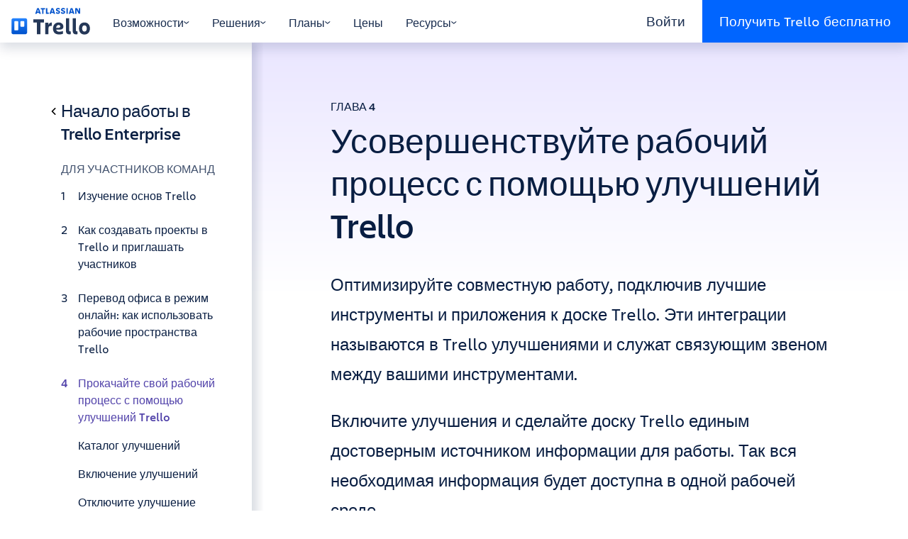

--- FILE ---
content_type: text/html; charset=utf-8
request_url: https://trello.com/ru/guide/enterprise/power-ups
body_size: 124524
content:
<!doctype html><html lang="ru"><head><title>Прокачайте свой рабочий процесс с помощью улучшений Trello | Trello</title><meta charset="utf-8" /><meta name="description" content="Формируйте рабочий процесс по своему вкусу с помощью более чем 200 улучшений для Trello. Пользуйтесь дополнительной аналитикой проекта, сведениями отчетов, функцией отслеживания времени и т. д." /><meta name="viewport" content="width=device-width, initial-scale=1, shrink-to-fit=no"/><link data-chunk="main" rel="preload" as="script" href="https://bxp-content-static.prod.public.atl-paas.net/js/runtime.01d5588edd261954ff53.min.js">
<link data-chunk="main" rel="preload" as="script" href="https://bxp-content-static.prod.public.atl-paas.net/js/react.2063506fd83babd48d09.min.js">
<link data-chunk="main" rel="preload" as="script" href="https://bxp-content-static.prod.public.atl-paas.net/js/vendors.e2072e342cc35be1bd19.min.js">
<link data-chunk="main" rel="preload" as="script" href="https://bxp-content-static.prod.public.atl-paas.net/js/main.7c804892582f39a7de50.min.js">
<link data-chunk="UiHeaderNav" rel="preload" as="script" href="https://bxp-content-static.prod.public.atl-paas.net/js/9291.a066fdf14279722034ab.min.js">
<link data-chunk="UiHeaderNav" rel="preload" as="script" href="https://bxp-content-static.prod.public.atl-paas.net/js/4305.fb80c32aa2a239a05ad6.min.js">
<link data-chunk="UiHeaderNav" rel="preload" as="script" href="https://bxp-content-static.prod.public.atl-paas.net/js/8288.6779b452f0cfa870566d.min.js">
<link data-chunk="UiHeaderNav" rel="preload" as="script" href="https://bxp-content-static.prod.public.atl-paas.net/js/9029.9c2216f19b459086802a.min.js">
<link data-chunk="UiHeaderNav" rel="preload" as="script" href="https://bxp-content-static.prod.public.atl-paas.net/js/UiHeaderNav.72558e1bf02d3433476c.min.js">
<link data-chunk="UiNavLink" rel="preload" as="script" href="https://bxp-content-static.prod.public.atl-paas.net/js/UiNavLink.a7da7a9e7d78949e1fd0.min.js">
<link data-chunk="UiIcon" rel="preload" as="script" href="https://bxp-content-static.prod.public.atl-paas.net/js/UiIcon.b3c6669ee84a32f19bd2.min.js">
<link data-chunk="react-markdown" rel="preload" as="script" href="https://bxp-content-static.prod.public.atl-paas.net/js/react-markdown.8eede0747abf4080112f.min.js">
<link data-chunk="UiNavBanner" rel="preload" as="script" href="https://bxp-content-static.prod.public.atl-paas.net/js/UiNavBanner.c574cac1495a9324a3ee.min.js">
<link data-chunk="UiGuide" rel="preload" as="script" href="https://bxp-content-static.prod.public.atl-paas.net/js/4283.84684a92395089567b3f.min.js">
<link data-chunk="UiGuide" rel="preload" as="script" href="https://bxp-content-static.prod.public.atl-paas.net/js/UiGuide.4254e80088f03e6764aa.min.js">
<link data-chunk="UiSection" rel="preload" as="script" href="https://bxp-content-static.prod.public.atl-paas.net/js/UiSection.048d912756224dcf5c81.min.js">
<link data-chunk="UiColumn" rel="preload" as="script" href="https://bxp-content-static.prod.public.atl-paas.net/js/UiColumn.fe05bb2ccf7fbae0ef0b.min.js">
<link data-chunk="UiMarkdown" rel="preload" as="script" href="https://bxp-content-static.prod.public.atl-paas.net/js/UiMarkdown.d5cad8cc58d267096358.min.js">
<link data-chunk="UiBlock" rel="preload" as="script" href="https://bxp-content-static.prod.public.atl-paas.net/js/UiBlock.f52605925c999567043d.min.js">
<link data-chunk="UiVideoPlayer" rel="preload" as="script" href="https://bxp-content-static.prod.public.atl-paas.net/js/UiVideoPlayer.eca146d6fbe38689a06b.min.js">
<link data-chunk="UiImage" rel="preload" as="script" href="https://bxp-content-static.prod.public.atl-paas.net/js/UiImage.5c6f90800fed3dd9be2f.min.js">
<link data-chunk="UiFooterNav" rel="preload" as="script" href="https://bxp-content-static.prod.public.atl-paas.net/js/8815.c52cd03f0f351150cc14.min.js">
<link data-chunk="UiFooterNav" rel="preload" as="script" href="https://bxp-content-static.prod.public.atl-paas.net/js/UiFooterNav.1db376c8d90adb73941c.min.js">
<link data-chunk="UiLink" rel="preload" as="script" href="https://bxp-content-static.prod.public.atl-paas.net/js/UiLink.77a392a9e5c6e8a75267.min.js"><base id="BXP_BASE_URL" href="" /><link rel="icon" href="https://bxp-content-static.prod.public.atl-paas.net/img/favicon.ico"><script id="BXP_CONTENT_STATIC_BASE_URL" type="text/plain">https://bxp-content-static.prod.public.atl-paas.net</script><script id="BXP_CONTENT_FEATURE_FLAGS" type="application/json">{}</script><style data-styled="true" data-styled-version="5.3.3">@font-face{font-family:'Charlie Display';font-style:normal;font-display:swap;font-weight:100;src:url(//assets.ctfassets.net/rz1oowkt5gyp/6EnDcOBYnO67MYVJcpQLUc/85d36587de9855f3cd9f4e23f2119cf8/Charlie_Display-Thin.woff2) format('woff2'),url(//assets.ctfassets.net/rz1oowkt5gyp/5Bpl6vErvLYCi1EdOqI2IK/b57fbec62ffab536b59e311837de9042/Charlie_Display-Thin.woff) format('woff');}/*!sc*/
@font-face{font-family:'Charlie Display';font-style:italic;font-display:swap;font-weight:100;src:url(//assets.ctfassets.net/rz1oowkt5gyp/67WF3xGxF81QiZRksym42A/cf7c507569cbbee461ff241902706970/Charlie_Display-Thin_Italic.woff2) format('woff2'),url(//assets.ctfassets.net/rz1oowkt5gyp/PanXvQtfIyAqIFbGpM8IM/b9b87b3c6ffee63861eb501a0cb160d1/Charlie_Display-Thin_Italic.woff) format('woff');}/*!sc*/
@font-face{font-family:'Charlie Display';font-style:normal;font-display:swap;font-weight:200;src:url(//assets.ctfassets.net/rz1oowkt5gyp/8JLDocv5sujCQIY4WEZsz/ebe26b857bf93efe919a72c3697afa82/Charlie_Display-Light.woff2) format('woff2'),url(//assets.ctfassets.net/rz1oowkt5gyp/1rikelY7zYfVVcGF0ufCMx/5525e29555ebb0b403de182f334e7f2b/Charlie_Display-Light.woff) format('woff');}/*!sc*/
@font-face{font-family:'Charlie Display';font-style:italic;font-display:swap;font-weight:200;src:url(//assets.ctfassets.net/rz1oowkt5gyp/8JLDocv5sujCQIY4WEZsz/ebe26b857bf93efe919a72c3697afa82/Charlie_Display-Light.woff2) format('woff2'),url(//assets.ctfassets.net/rz1oowkt5gyp/1rikelY7zYfVVcGF0ufCMx/5525e29555ebb0b403de182f334e7f2b/Charlie_Display-Light.woff) format('woff');}/*!sc*/
@font-face{font-family:'Charlie Display';font-style:normal;font-display:swap;font-weight:400;src:url(//assets.ctfassets.net/rz1oowkt5gyp/6nq3flI8NfgICrz3jZjLyD/81918253d594b7bb77eb898a468d4328/Charlie_Display-Regular.woff2) format('woff2'),url(//assets.ctfassets.net/rz1oowkt5gyp/2GTE85R9nfLI58KxINGukf/9d35203b2fe1d4a89031954f118b6c9f/Charlie_Display-Regular.woff) format('woff');}/*!sc*/
@font-face{font-family:'Charlie Display';font-style:italic;font-display:swap;font-weight:400;src:url(//assets.ctfassets.net/rz1oowkt5gyp/6zBd9BZlMVg6Lzzo0c9JTB/d9954046ee355a5fdbf2c5212675e67e/Charlie_Display-Italic.woff2) format('woff2'),url(//assets.ctfassets.net/rz1oowkt5gyp/68hDvJoBF5iblYktO69b1g/7fd2a9f3582c8fc11d9d27fcfed38dd8/Charlie_Display-Italic.woff) format('woff');}/*!sc*/
@font-face{font-family:'Charlie Display';font-style:normal;font-display:swap;font-weight:500;src:url(//assets.ctfassets.net/rz1oowkt5gyp/3KRSiun937K2pXBPYiUwgB/17f578e7699c12924de360e09c018c7c/Charlie_Display-Semibold.woff2) format('woff2'),url(//assets.ctfassets.net/rz1oowkt5gyp/oQSiwcfMwyNafeeJ3DIku/364b1a7409856a36ab05c2b43a1f9bde/Charlie_Display-Semibold.woff) format('woff');}/*!sc*/
@font-face{font-family:'Charlie Display';font-style:italic;font-display:swap;font-weight:500;src:url(//assets.ctfassets.net/rz1oowkt5gyp/65xdTmUlQXTZEebPv41QKG/d21f19bb0e731f88caa3be64700a49f0/Charlie_Display-Semibold_Italic.woff2) format('woff2'),url(//assets.ctfassets.net/rz1oowkt5gyp/T73q5xRByE5hy55AGMp54/67810084a3efdb1999b56f6542c85d01/Charlie_Display-Semibold_Italic.woff) format('woff');}/*!sc*/
@font-face{font-family:'Charlie Display';font-style:normal;font-display:swap;font-weight:700;src:url(//assets.ctfassets.net/rz1oowkt5gyp/55uCHq9XzIzIG8yO7WRqfM/b62779fff17f06743e490f6d98a2001a/Charlie_Display-Bold.woff2) format('woff2'),url(//assets.ctfassets.net/rz1oowkt5gyp/7lMBcxnaE1rq1n9am4LaWV/b17259435611992f2a6ffe48ca213f84/Charlie_Display-Bold.woff) format('woff');}/*!sc*/
@font-face{font-family:'Charlie Display';font-style:italic;font-display:swap;font-weight:700;src:url(//assets.ctfassets.net/rz1oowkt5gyp/2o3Zm0no6lPnln5cHb7JR6/55f0b66048535d78193f516062ff58e4/Charlie_Display-Bold_Italic.woff2) format('woff2'),url(//assets.ctfassets.net/rz1oowkt5gyp/2hEATjlHYKgFNGG3XEE8FL/e5e32f1fdd86414237477cc7130acf13/Charlie_Display-Bold_Italic.woff) format('woff');}/*!sc*/
@font-face{font-family:'Charlie Display';font-style:normal;font-display:swap;font-weight:800;src:url(//assets.ctfassets.net/rz1oowkt5gyp/2QtjA2B9aCIa8HvyZcNWqL/886e02c2b15732bc62dc9550078d991c/Charlie_Display-Black.woff2) format('woff2'),url(//assets.ctfassets.net/rz1oowkt5gyp/7mOCTVLMRdYynIubPDry0Y/85324db781253d544cf91d5c9078a820/Charlie_Display-Black.woff) format('woff');}/*!sc*/
@font-face{font-family:'Charlie Display';font-style:italic;font-display:swap;font-weight:800;src:url(//assets.ctfassets.net/rz1oowkt5gyp/42ZnX9r0FEEC9i6aTjhGvx/9928d2d161b763db60a50c3edf0bfe78/Charlie_Display-Black_Italic.woff2) format('woff2'),url(//assets.ctfassets.net/rz1oowkt5gyp/7J5fycblWMmgmMrC850GL9/610d735e3d4680bb111cfb40507beab7/Charlie_Display-Black_Italic.woff) format('woff');}/*!sc*/
@font-face{font-family:'Charlie Display';font-style:italic;font-display:swap;font-weight:900;src:url(//assets.ctfassets.net/rz1oowkt5gyp/2aGTtufjwlwNeuEifuVsDA/933ed19de4d808d8c9618a0a96f282f0/Charlie_Display-Ultra.woff2) format('woff2'),url(//assets.ctfassets.net/rz1oowkt5gyp/61USbw5Es8ifbW4QjjYATl/19979d7f1ff46dfe7c7b79e15aacc4bc/Charlie_Display-Ultra.woff) format('woff');}/*!sc*/
@font-face{font-family:'Charlie Text';font-style:normal;font-display:swap;font-weight:100;src:url(//assets.ctfassets.net/rz1oowkt5gyp/1vzZOZUcRsW8G3dlrVRc9E/6b8b429a3a35eeda98227874727af9ef/Charlie_Text-Thin.woff2) format('woff2'),url(//assets.ctfassets.net/rz1oowkt5gyp/csqcs1t6l1ByKLqji08Sd/7354daf990b1232c01f11b79c86b8b73/Charlie_Text-Thin.woff) format('woff');}/*!sc*/
@font-face{font-family:'Charlie Text';font-style:italic;font-display:swap;font-weight:100;src:url(//assets.ctfassets.net/rz1oowkt5gyp/7JQoYrWJG8qtt0hqnGgei9/6d94ac079ded70cdced3b8b448890c3e/Charlie_Text-Thin_Italic.woff2) format('woff2'),url(//assets.ctfassets.net/rz1oowkt5gyp/XA1kYory8Dhr5QrsKMlYY/df361dee9663b39de9eb21a1279b9399/Charlie_Text-Thin_Italic.woff) format('woff');}/*!sc*/
@font-face{font-family:'Charlie Text';font-style:normal;font-display:swap;font-weight:200;src:url(//assets.ctfassets.net/rz1oowkt5gyp/1rfmGoSYAfdBOsdsg9qKLL/9ea188cbd87592d6ab6012f191958252/Charlie_Text-Light.woff2) format('woff2'),url(//assets.ctfassets.net/rz1oowkt5gyp/1XWcCzbf5viNQnIbOqfeI4/8ccdfc8336f9ecb15e2f849c3fc51340/Charlie_Text-Light.woff) format('woff');}/*!sc*/
@font-face{font-family:'Charlie Text';font-style:italic;font-display:swap;font-weight:200;src:url(//assets.ctfassets.net/rz1oowkt5gyp/6S05s3tlC46wX9fKFizj1K/2cfa443b8c44adce54d1159035e38b23/Charlie_Text-Light_Italic.woff2) format('woff2'),url(//assets.ctfassets.net/rz1oowkt5gyp/3kW42zdybmQkfndtF54bd1/910ddde712b570829f385b62476b2ea9/Charlie_Text-Light_Italic.woff) format('woff');}/*!sc*/
@font-face{font-family:'Charlie Text';font-style:normal;font-display:swap;font-weight:400;src:url(//assets.ctfassets.net/rz1oowkt5gyp/41EruTPEOU9hcBwH94UVuZ/73ac40404d750278b451bf2adf186b1b/Charlie_Text-Regular.woff2) format('woff2'),url(//assets.ctfassets.net/rz1oowkt5gyp/6h4LgfzSDGYFyOvrNTr21p/99d04355f5ef0b92b882013bb0857cf9/Charlie_Text-Regular.woff) format('woff');}/*!sc*/
@font-face{font-family:'Charlie Text';font-style:normal;font-display:swap;font-weight:500;src:url(//assets.ctfassets.net/rz1oowkt5gyp/2d4nxzJwX8hfIqUN71D4OD/5e2c0c2a3677d935e91dd46635d5149d/Charlie_Text-Semibold.woff2) format('woff2'),url(//assets.ctfassets.net/rz1oowkt5gyp/4Y73c86mEJg3PJBgQe0L8t/a5d27d39320e9703ed48dd3bdb308408/Charlie_Text-Semibold.woff) format('woff');}/*!sc*/
@font-face{font-family:'Charlie Text';font-style:italic;font-display:swap;font-weight:500;src:url(//assets.ctfassets.net/rz1oowkt5gyp/6oQuHbLiijMuGvWxuUyHsz/62fe2908bcad6b7e9fef8ca4db7f0f53/Charlie_Text-Semibold_Italic.woff2) format('woff2'),url(//assets.ctfassets.net/rz1oowkt5gyp/3pI1pIJKtGUJG42qu4eZSU/56114eff490f7cc794552a7c9b4c8c8b/Charlie_Text-Semibold_Italic.woff) format('woff');}/*!sc*/
@font-face{font-family:'Charlie Text';font-style:normal;font-display:swap;font-weight:700;src:url(//assets.ctfassets.net/rz1oowkt5gyp/6fvn66mVrRz4Yw3gQoPaJJ/458e6a69f0036d1e566e028fcbc26a50/Charlie_Text-Bold.woff2) format('woff2'),url(//assets.ctfassets.net/rz1oowkt5gyp/3JvzHM3Atfe3nL2nvb4AqL/5bb9a76be7a4b053dbb276d9ffc6654a/Charlie_Text-Bold.woff) format('woff');}/*!sc*/
@font-face{font-family:'Charlie Text';font-style:italic;font-display:swap;font-weight:700;src:url(//assets.ctfassets.net/rz1oowkt5gyp/3nA8vWk7MPMalamC0inRjz/11825f8df63da9f9b792cb5478e32bd5/Charlie_Text-Bold_Italic.woff2) format('woff2'),url(//assets.ctfassets.net/rz1oowkt5gyp/5Ba4myVpyls8UQB3g5MPQj/86da6172a058cc143a707f21f5e5d058/Charlie_Text-Bold_Italic.woff) format('woff');}/*!sc*/
@font-face{font-family:'Charlie Text';font-style:normal;font-display:swap;font-weight:800;src:url(//assets.ctfassets.net/rz1oowkt5gyp/2AZXOOAKgaXV55fqGI098Y/bb085d34b97c542aedea66d5e4d9bc95/Charlie_Text-Black.woff2) format('woff2'),url(//assets.ctfassets.net/rz1oowkt5gyp/3czBeZah9GZg8dI5cMd2er/7a13c24355717ba63712c3550921339f/Charlie_Text-Black.woff) format('woff');}/*!sc*/
@font-face{font-family:'Charlie Text';font-style:italic;font-display:swap;font-weight:800;src:url(//assets.ctfassets.net/rz1oowkt5gyp/59WTxSNNVWGolxmuwpW2j4/87fd7ad49eedaf1949839a7395399b6a/Charlie_Text-Black_Italic.woff2) format('woff2'),url(//assets.ctfassets.net/rz1oowkt5gyp/1UikYvlUIsLZk1JeznIrD8/87bd38612d2caae1f6ebd621027cbc4e/Charlie_Text-Black_Italic.woff) format('woff');}/*!sc*/
*,*::before,*::after{box-sizing:border-box;}/*!sc*/
body{background-color:rgba(255,255,255,1);color:rgba(9,30,66,1);margin:0;font-family:-apple-system,BlinkMacSystemFont,'Segoe UI','Roboto','Oxygen','Ubuntu','Fira Sans','Droid Sans','Helvetica Neue',sans-serif;font-size:1rem;font-weight:400;line-height:1.5;-webkit-text-size-adjust:100%;text-size-adjust:100%;-webkit-tap-highlight-color:rgba(0,0,0,0);}/*!sc*/
body a{color:rgba(0,82,204,1);}/*!sc*/
body a:hover{color:rgba(7,71,166,1);}/*!sc*/
body *:focus{outline:2px solid rgba(9,30,66,1);}/*!sc*/
body *:focus:not(:focus-visible){outline:0 !important;}/*!sc*/
hr{margin:1rem 0;color:inherit;background-color:currentColor;border:0;opacity:0.125;}/*!sc*/
hr:not([size]){height:1px;}/*!sc*/
p{margin-top:0;margin-bottom:1rem;}/*!sc*/
abbr[title],abbr[data-original-title]{-webkit-text-decoration:underline dotted;text-decoration:underline dotted;cursor:help;-webkit-text-decoration-skip-ink:none;text-decoration-skip-ink:none;}/*!sc*/
address{margin-bottom:1rem;font-style:normal;line-height:inherit;}/*!sc*/
ol,ul{padding-left:2rem;}/*!sc*/
ol,ul,dl{margin-top:0;margin-bottom:1rem;}/*!sc*/
ol ol,ul ul,ol ul,ul ol{margin-bottom:0;}/*!sc*/
dt{font-weight:700;}/*!sc*/
dd{margin-bottom:0.5rem;margin-left:0;}/*!sc*/
blockquote{margin:0 0 1rem;}/*!sc*/
b,strong{font-weight:bolder;}/*!sc*/
small{font-size:0.875em;}/*!sc*/
sub,sup{position:relative;font-size:0.75em;line-height:0;vertical-align:baseline;}/*!sc*/
sub{bottom:-0.25em;}/*!sc*/
sup{top:-0.5em;}/*!sc*/
a{color:rgba(0,82,204,1);}/*!sc*/
a:hover{color:rgba(7,71,166,1);}/*!sc*/
a:not([href]),a:not([href]):hover{color:inherit;}/*!sc*/
pre,code,kbd,samp{font-family:'SFMono-Medium','SF Mono','Segoe UI Mono','Roboto Mono','Ubuntu Mono',Menlo,Consolas,Courier,monospace;font-size:1em;}/*!sc*/
pre{display:block;margin-top:0;margin-bottom:1rem;overflow:auto;font-size:0.875em;}/*!sc*/
pre code{font-size:inherit;color:inherit;word-break:normal;}/*!sc*/
code{font-size:0.875em;color:rgba(134,36,67,1);word-wrap:break-word;}/*!sc*/
a > code{color:inherit;}/*!sc*/
kbd{padding:0.2rem 0.4rem;font-size:0.875em;color:rgba(255,255,255,1);background-color:rgba(9,30,66,1);border-radius:0.2rem;}/*!sc*/
kbd kbd{padding:0;font-size:1em;font-weight:700;}/*!sc*/
figure{margin:0 0 1rem;}/*!sc*/
img{vertical-align:middle;}/*!sc*/
svg{overflow:hidden;vertical-align:middle;}/*!sc*/
table{border-collapse:collapse;}/*!sc*/
caption{padding-top:0.5rem;padding-bottom:0.5rem;color:rgba(122,134,154,1);text-align:left;caption-side:bottom;}/*!sc*/
th{text-align:inherit;}/*!sc*/
label{display:inline-block;margin-bottom:0.25rem;}/*!sc*/
button{border-radius:0;}/*!sc*/
input,button,select,optgroup,textarea{margin:0;font-family:inherit;font-size:inherit;line-height:inherit;}/*!sc*/
button,input{overflow:visible;}/*!sc*/
button,select{text-transform:none;}/*!sc*/
select{word-wrap:normal;}/*!sc*/
[list]::-webkit-calendar-picker-indicator{display:none;}/*!sc*/
button,[type='button'],[type='reset'],[type='submit']{-webkit-appearance:button;}/*!sc*/
button:not(:disabled),[type='button']:not(:disabled),[type='reset']:not(:disabled),[type='submit']:not(:disabled){cursor:pointer;}/*!sc*/
::-moz-focus-inner{padding:0;border-style:none;}/*!sc*/
input[type='date'],input[type='time'],input[type='datetime-local'],input[type='month']{-webkit-appearance:textfield;}/*!sc*/
textarea{overflow:auto;resize:vertical;}/*!sc*/
fieldset{min-width:0;padding:0;margin:0;border:0;}/*!sc*/
legend{width:100%;padding:0;font-size:1.5rem;line-height:inherit;color:inherit;white-space:normal;}/*!sc*/
mark{padding:0.2em;background-color:rgba(255,250,229,1);}/*!sc*/
progress{vertical-align:baseline;}/*!sc*/
::-webkit-datetime-edit{overflow:visible;line-height:0;}/*!sc*/
[type='search']{outline-offset:-2px;-webkit-appearance:textfield;}/*!sc*/
::-webkit-search-decoration{-webkit-appearance:none;}/*!sc*/
::-webkit-color-swatch-wrapper{padding:0;}/*!sc*/
::-webkit-file-upload-button{font:inherit;-webkit-appearance:button;}/*!sc*/
output{display:inline-block;}/*!sc*/
summary{display:list-item;cursor:pointer;}/*!sc*/
template{display:none;}/*!sc*/
main{display:block;}/*!sc*/
[hidden]{display:none !important;}/*!sc*/
:root{--font-family-text:'Charlie Text',sans-serif;--font-family-display:'Charlie Display',sans-serif;font-size:16px;}/*!sc*/
body{font-family:var(--font-family-text,'Charlie Text',sans-serif);font-size:1.25rem;min-height:100vh;}/*!sc*/
body.prevent-scroll{overflow:hidden;}/*!sc*/
.app-root{min-height:100vh;display:-webkit-box;display:-webkit-flex;display:-ms-flexbox;display:flex;-webkit-flex-direction:column;-ms-flex-direction:column;flex-direction:column;}/*!sc*/
.app-root > div,.app-root > header,.app-root > main,.app-root > footer{width:100%;}/*!sc*/
.app-root >:not(main){-webkit-box-flex:0;-webkit-flex-grow:0;-ms-flex-positive:0;flex-grow:0;-webkit-flex-shrink:0;-ms-flex-negative:0;flex-shrink:0;}/*!sc*/
.app-root > main{-webkit-box-flex:1;-webkit-flex-grow:1;-ms-flex-positive:1;flex-grow:1;}/*!sc*/
html[lang='vi'] body{--font-family-text:-apple-system,BlinkMacSystemFont,'Segoe UI','Roboto','Oxygen','Ubuntu','Fira Sans','Droid Sans','Helvetica Neue',sans-serif;}/*!sc*/
h1,.h1{font-family:var(--font-family-display,'Charlie Display',sans-serif);font-weight:500;margin-bottom:0.5rem;margin-top:0;font-size:2rem;line-height:1.25;}/*!sc*/
@media (min-width:768px){h1,.h1{font-size:2.75rem;line-height:1.18181818;}}/*!sc*/
@media (min-width:992px){h1,.h1{font-size:3rem;line-height:1.25;}}/*!sc*/
h2,.h2{font-family:var(--font-family-display,'Charlie Display',sans-serif);font-weight:500;margin-bottom:0.5rem;margin-top:0;font-size:1.5rem;line-height:1.33333333;}/*!sc*/
@media (min-width:768px){h2,.h2{font-size:2.25rem;line-height:1.33333333;}}/*!sc*/
h3,.h3{font-family:var(--font-family-display,'Charlie Display',sans-serif);font-weight:500;margin-bottom:0.5rem;margin-top:0;font-size:1.25rem;line-height:1.2;}/*!sc*/
@media (min-width:768px){h3,.h3{font-size:1.5rem;line-height:1.33333333;}}/*!sc*/
h4,.h4{font-family:var(--font-family-display,'Charlie Display',sans-serif);font-weight:500;margin-bottom:0.5rem;margin-top:0;font-size:1rem;line-height:1.25;}/*!sc*/
@media (min-width:768px){h4,.h4{font-size:1.25rem;line-height:1.2;}}/*!sc*/
h5,.h5{font-family:var(--font-family-display,'Charlie Display',sans-serif);font-weight:500;margin-bottom:0.5rem;margin-top:0;font-size:1rem;line-height:1.25;text-transform:uppercase;}/*!sc*/
h6,.h6{font-size:1rem;font-weight:500;line-height:1.2;margin-bottom:0.5rem;margin-top:0;}/*!sc*/
p{margin-bottom:1.5rem;}/*!sc*/
img{max-width:100%;height:auto;}/*!sc*/
.tooltip-content a{color:rgba(255,255,255,1);}/*!sc*/
.tooltip-content p{margin-bottom:0.5rem;}/*!sc*/
.tooltip-content p:last-child{margin-bottom:0;}/*!sc*/
.grecaptcha-badge{visibility:hidden;}/*!sc*/
data-styled.g4[id="sc-global-eGCypW1"]{content:"sc-global-eGCypW1,"}/*!sc*/
.dkkioH{overflow:hidden;-webkit-transition:height 0.3s ease;transition:height 0.3s ease;}/*!sc*/
data-styled.g6[id="BigNavstyles__DetailWrapper-sc-1mttgq7-0"]{content:"dkkioH,"}/*!sc*/
.hNNfeR{background-color:rgba(9,30,66,0);display:none;height:0;left:0;position:fixed;right:0;top:0;-webkit-transition:background-color 0.6s ease,height 0s linear 0.6s;transition:background-color 0.6s ease,height 0s linear 0.6s;z-index:90;}/*!sc*/
.hNNfeR[data-open='true']{background-color:rgba(9,30,66,0.5);cursor:pointer;height:100vh;-webkit-transition:background-color 0.6s ease,height 0s linear;transition:background-color 0.6s ease,height 0s linear;}/*!sc*/
@media (min-width:992px){.hNNfeR{display:block;}}/*!sc*/
data-styled.g7[id="BigNavstyles__Header-sc-1mttgq7-1"]{content:"hNNfeR,"}/*!sc*/
.kuxyBF{background-color:rgba(255,255,255,1);cursor:default;position:fixed;top:0;-webkit-transition:0.5s background-color ease,0.5s box-shadow ease;transition:0.5s background-color ease,0.5s box-shadow ease;width:100vw;z-index:100;}/*!sc*/
.kuxyBF[data-active='true'],.kuxyBF:hover{background-color:rgba(255,255,255,1);box-shadow:0 0.5rem 1rem 0 rgba(9,30,66,0.15);}/*!sc*/
data-styled.g8[id="BigNavstyles__InnerHeader-sc-1mttgq7-2"]{content:"kuxyBF,"}/*!sc*/
.caTbTe{-webkit-align-items:stretch;-webkit-box-align:stretch;-ms-flex-align:stretch;align-items:stretch;display:-webkit-box;display:-webkit-flex;display:-ms-flexbox;display:flex;height:60px;margin:0 auto;max-width:1320px;}/*!sc*/
data-styled.g9[id="BigNavstyles__NavBar-sc-1mttgq7-3"]{content:"caTbTe,"}/*!sc*/
.ILpDE{-webkit-align-items:center;-webkit-box-align:center;-ms-flex-align:center;align-items:center;-webkit-align-self:stretch;-ms-flex-item-align:stretch;align-self:stretch;color:rgba(23,43,77,1);cursor:pointer;display:-webkit-box;display:-webkit-flex;display:-ms-flexbox;display:flex;font-size:1rem;padding:1.25rem 1rem 1rem;-webkit-user-select:none;-moz-user-select:none;-ms-user-select:none;user-select:none;-webkit-text-decoration:none;text-decoration:none;}/*!sc*/
.ILpDE:hover{color:rgba(0,101,255,1);}/*!sc*/
data-styled.g14[id="Tabsstyles__Link-sc-1grh34k-0"]{content:"ILpDE,"}/*!sc*/
.fvBJJk{-webkit-align-items:center;-webkit-box-align:center;-ms-flex-align:center;align-items:center;-webkit-align-self:stretch;-ms-flex-item-align:stretch;align-self:stretch;color:rgba(23,43,77,1);cursor:pointer;display:-webkit-box;display:-webkit-flex;display:-ms-flexbox;display:flex;font-size:1rem;padding:1.25rem 1rem 1rem;-webkit-user-select:none;-moz-user-select:none;-ms-user-select:none;user-select:none;border:0;background-color:transparent;gap:0.25rem;}/*!sc*/
.fvBJJk:hover{color:rgba(0,101,255,1);}/*!sc*/
.fvBJJk svg{width:0.5rem;height:auto;}/*!sc*/
.fvBJJk[data-active='true']{color:rgba(0,101,255,1);}/*!sc*/
data-styled.g15[id="Tabsstyles__Tab-sc-1grh34k-1"]{content:"fvBJJk,"}/*!sc*/
.hniXih{display:-webkit-box;display:-webkit-flex;display:-ms-flexbox;display:flex;position:relative;}/*!sc*/
data-styled.g16[id="Tabsstyles__TabGroup-sc-1grh34k-2"]{content:"hniXih,"}/*!sc*/
.eDeTrr{background-color:rgba(0,101,255,1);bottom:0;height:2px;position:absolute;-webkit-transition:left 0.3s ease,width 0.3s ease;transition:left 0.3s ease,width 0.3s ease;}/*!sc*/
data-styled.g17[id="Tabsstyles__Underline-sc-1grh34k-3"]{content:"eDeTrr,"}/*!sc*/
.lkXhCr{color:rgba(23,43,77,1);display:-webkit-box;display:-webkit-flex;display:-ms-flexbox;display:flex;font-size:1rem;gap:0.25rem;-webkit-text-decoration:none;text-decoration:none;-webkit-transition:0.2s gap ease;transition:0.2s gap ease;}/*!sc*/
.lkXhCr:hover{gap:0.5rem;color:rgba(23,43,77,1);}/*!sc*/
data-styled.g18[id="HeaderTabLinkstyles__Link-sc-74iw4v-0"]{content:"lkXhCr,"}/*!sc*/
.cqBzmH{display:-webkit-box;display:-webkit-flex;display:-ms-flexbox;display:flex;width:100%;}/*!sc*/
.cqBzmH h3{border-bottom:1px solid rgba(223,225,230,1);color:rgba(23,43,77,1);font-family:var(--font-family-text,'Charlie Text',sans-serif);font-size:1rem;padding-bottom:1rem;width:100%;}/*!sc*/
data-styled.g19[id="TabDetailstyles__Detail-sc-18zi8lg-0"]{content:"cqBzmH,"}/*!sc*/
.goNBit{-webkit-transition:opacity 0.3s ease;transition:opacity 0.3s ease;}/*!sc*/
data-styled.g20[id="TabDetailstyles__DetailInner-sc-18zi8lg-1"]{content:"goNBit,"}/*!sc*/
.cnGKtd{box-shadow:inset 0 1.5rem 1rem -1rem rgba(9,30,66,0.15);font-size:1rem;padding:2rem 0 4.75rem 0;width:calc( 680px + ((100vw - 960px) / 2) );}/*!sc*/
@media (min-width:1200px){.cnGKtd{width:calc( 807.5px + ((100vw - 1140px) / 2) );}}/*!sc*/
.cnGKtd > div{-webkit-align-items:start;-webkit-box-align:start;-ms-flex-align:start;align-items:start;display:-webkit-box;display:-webkit-flex;display:-ms-flexbox;display:flex;-webkit-flex-direction:column;-ms-flex-direction:column;flex-direction:column;gap:1rem;margin:0 40px 0 auto;padding:0 2rem 0 1rem;width:640px;}/*!sc*/
@media (min-width:1200px){.cnGKtd > div{margin:0 47.5px 0 auto;width:760px;}}/*!sc*/
data-styled.g21[id="TabDetailstyles__DetailPrimary-sc-18zi8lg-2"]{content:"cnGKtd,"}/*!sc*/
.AIZZX{display:-webkit-box;display:-webkit-flex;display:-ms-flexbox;display:flex;-webkit-flex-wrap:wrap;-ms-flex-wrap:wrap;flex-wrap:wrap;margin:0 -1rem;gap:1rem 0;}/*!sc*/
.AIZZX > a{width:33.33333%;}/*!sc*/
.AIZZX > a > p:last-child{margin-bottom:0;}/*!sc*/
data-styled.g22[id="TabDetailstyles__DetailPrimaryLinks-sc-18zi8lg-3"]{content:"AIZZX,"}/*!sc*/
.gYIEYU{background-color:rgba(234,230,255,0.4);box-shadow:inset 0 1.5rem 1rem -1rem rgba(9,30,66,0.15);padding:2rem 0 4.75rem;width:calc( 280px + ((100vw - 960px) / 2) );}/*!sc*/
@media (min-width:1200px){.gYIEYU{width:calc( 332.5px + ((100vw - 1140px) / 2) );}}/*!sc*/
.gYIEYU > div{color:rgba(80,95,121,1);font-size:0.75rem;margin:0 auto 0 calc(40px - 1rem);width:240px;}/*!sc*/
@media (min-width:1200px){.gYIEYU > div{margin:0 auto 0 calc(47.5px - 1rem);width:285px;}}/*!sc*/
.gYIEYU > div p{margin-bottom:0.5rem;}/*!sc*/
.gYIEYU h3{border-bottom-color:rgba(153,141,217,1);margin-bottom:1rem;}/*!sc*/
data-styled.g23[id="TabDetailstyles__DetailSecondary-sc-18zi8lg-4"]{content:"gYIEYU,"}/*!sc*/
.IaKMs{display:-webkit-box;display:-webkit-flex;display:-ms-flexbox;display:flex;-webkit-flex-direction:column;-ms-flex-direction:column;flex-direction:column;margin:-1rem;padding:1.5rem 0;}/*!sc*/
.IaKMs p:last-child{margin-bottom:0;}/*!sc*/
data-styled.g24[id="TabDetailstyles__DetailSecondaryLinks-sc-18zi8lg-5"]{content:"IaKMs,"}/*!sc*/
.fjjKpv{display:-webkit-box;display:-webkit-flex;display:-ms-flexbox;display:flex;-webkit-flex-direction:column;-ms-flex-direction:column;flex-direction:column;margin:-1rem;}/*!sc*/
data-styled.g25[id="TabDetailstyles__DetailSecondaryBanners-sc-18zi8lg-6"]{content:"fjjKpv,"}/*!sc*/
.dPzGKt{margin:-1rem;}/*!sc*/
data-styled.g32[id="UiNavBlogArticlestyles__FallbackBanner-sc-8r129j-6"]{content:"dPzGKt,"}/*!sc*/
.gguOta{display:block;height:auto;max-width:100%;width:auto;}/*!sc*/
data-styled.g33[id="Logo-sc-1anfgcw-0"]{content:"gguOta,"}/*!sc*/
.hHvFIJ{-webkit-align-items:center;-webkit-box-align:center;-ms-flex-align:center;align-items:center;-webkit-align-self:stretch;-ms-flex-item-align:stretch;align-self:stretch;display:-webkit-box;display:-webkit-flex;display:-ms-flexbox;display:flex;padding:1rem;}/*!sc*/
data-styled.g34[id="Logostyles__LogoLink-sc-mm495s-0"]{content:"hHvFIJ,"}/*!sc*/
.fnXUKV{left:0;position:absolute;right:0;top:0;}/*!sc*/
data-styled.g35[id="ProgressBarstyles__Bar-sc-xey0v7-0"]{content:"fnXUKV,"}/*!sc*/
.lfEckA{background:linear-gradient( 90deg, rgba(179,245,255,1) 0%, rgba(0,184,217,1) 99% );height:0.25rem;-webkit-transition:width 0.2s ease;transition:width 0.2s ease;}/*!sc*/
data-styled.g36[id="ProgressBarstyles__Progress-sc-xey0v7-1"]{content:"lfEckA,"}/*!sc*/
.gsGIaN{display:inline-block;}/*!sc*/
.gsGIaN a,.gsGIaN > span{-webkit-user-select:none;-moz-user-select:none;-ms-user-select:none;user-select:none;-webkit-align-items:center;-webkit-box-align:center;-ms-flex-align:center;align-items:center;border-radius:0.3rem;cursor:pointer;display:-webkit-inline-box;display:-webkit-inline-flex;display:-ms-inline-flexbox;display:inline-flex;text-align:center;-webkit-transition:all 250ms ease-out;transition:all 250ms ease-out;-webkit-text-decoration:none;text-decoration:none;background-color:rgba(255,255,255,1);border:1px solid rgba(101,84,192,1);color:rgba(23,43,77,1) !important;font-size:1rem;padding:0.7rem 1rem 0.8rem;}/*!sc*/
.gsGIaN a span,.gsGIaN > span span{display:inline-block;}/*!sc*/
.gsGIaN a svg,.gsGIaN > span svg{display:inline-block;margin-left:0.5rem;margin-top:2px;-webkit-transform:translate3d(0px,0,0);-ms-transform:translate3d(0px,0,0);transform:translate3d(0px,0,0);-webkit-transition:-webkit-transform 250ms ease-out;-webkit-transition:transform 250ms ease-out;transition:transform 250ms ease-out;}/*!sc*/
.gsGIaN a:hover svg,.gsGIaN > span:hover svg,.gsGIaN a:focus svg,.gsGIaN > span:focus svg{-webkit-transform:translate3d(3px,0,0);-ms-transform:translate3d(3px,0,0);transform:translate3d(3px,0,0);}/*!sc*/
.gsGIaN a:hover,.gsGIaN > span:hover,.gsGIaN a:focus,.gsGIaN > span:focus{-webkit-text-decoration:none;text-decoration:none;}/*!sc*/
.gsGIaN a:hover,.gsGIaN > span:hover,.gsGIaN a:focus,.gsGIaN > span:focus{background-color:rgba(234,230,255,1);border-color:rgba(101,84,192,1);color:rgba(23,43,77,1) !important;}/*!sc*/
.gsGIaN a:active,.gsGIaN > span:active{background-color:rgba(234,230,255,1);border-color:rgba(234,230,255,1);color:rgba(23,43,77,1) !important;}/*!sc*/
.gsGIaN a:focus,.gsGIaN > span:focus{box-shadow:0 0 0 0.2rem rgba(153,141,217,0.5);}/*!sc*/
.cbWPdy{display:inline-block;}/*!sc*/
.cbWPdy a,.cbWPdy > span{-webkit-user-select:none;-moz-user-select:none;-ms-user-select:none;user-select:none;-webkit-align-items:center;-webkit-box-align:center;-ms-flex-align:center;align-items:center;border-radius:0.3rem;cursor:pointer;display:-webkit-inline-box;display:-webkit-inline-flex;display:-ms-inline-flexbox;display:inline-flex;text-align:center;-webkit-transition:all 250ms ease-out;transition:all 250ms ease-out;-webkit-text-decoration:none;text-decoration:none;background-color:rgba(255,255,255,1);border:1px solid rgba(255,171,0,1);color:rgba(23,43,77,1) !important;font-size:1rem;padding:0.7rem 1rem 0.8rem;}/*!sc*/
.cbWPdy a span,.cbWPdy > span span{display:inline-block;}/*!sc*/
.cbWPdy a svg,.cbWPdy > span svg{display:inline-block;margin-left:0.5rem;margin-top:2px;-webkit-transform:translate3d(0px,0,0);-ms-transform:translate3d(0px,0,0);transform:translate3d(0px,0,0);-webkit-transition:-webkit-transform 250ms ease-out;-webkit-transition:transform 250ms ease-out;transition:transform 250ms ease-out;}/*!sc*/
.cbWPdy a:hover svg,.cbWPdy > span:hover svg,.cbWPdy a:focus svg,.cbWPdy > span:focus svg{-webkit-transform:translate3d(3px,0,0);-ms-transform:translate3d(3px,0,0);transform:translate3d(3px,0,0);}/*!sc*/
.cbWPdy a:hover,.cbWPdy > span:hover,.cbWPdy a:focus,.cbWPdy > span:focus{-webkit-text-decoration:none;text-decoration:none;}/*!sc*/
.cbWPdy a:hover,.cbWPdy > span:hover,.cbWPdy a:focus,.cbWPdy > span:focus{background-color:rgba(255,250,229,1);border-color:rgba(255,171,0,1);color:rgba(23,43,77,1) !important;}/*!sc*/
.cbWPdy a:active,.cbWPdy > span:active{background-color:rgba(255,250,229,1);border-color:rgba(255,250,229,1);color:rgba(23,43,77,1) !important;}/*!sc*/
.cbWPdy a:focus,.cbWPdy > span:focus{box-shadow:0 0 0 0.2rem rgba(255,227,128,0.5);}/*!sc*/
.hzgNTJ{display:inline-block;}/*!sc*/
.hzgNTJ a,.hzgNTJ > span{-webkit-user-select:none;-moz-user-select:none;-ms-user-select:none;user-select:none;-webkit-align-items:center;-webkit-box-align:center;-ms-flex-align:center;align-items:center;border-radius:0.3rem;cursor:pointer;display:-webkit-inline-box;display:-webkit-inline-flex;display:-ms-inline-flexbox;display:inline-flex;text-align:center;-webkit-transition:all 250ms ease-out;transition:all 250ms ease-out;-webkit-text-decoration:none;text-decoration:none;background-color:rgba(0,101,255,1);border:1px solid rgba(0,101,255,1);color:rgba(255,255,255,1) !important;font-size:1rem;padding:0.7rem 1rem 0.8rem;}/*!sc*/
.hzgNTJ a span,.hzgNTJ > span span{display:inline-block;}/*!sc*/
.hzgNTJ a svg,.hzgNTJ > span svg{display:inline-block;margin-left:0.5rem;margin-top:2px;-webkit-transform:translate3d(0px,0,0);-ms-transform:translate3d(0px,0,0);transform:translate3d(0px,0,0);-webkit-transition:-webkit-transform 250ms ease-out;-webkit-transition:transform 250ms ease-out;transition:transform 250ms ease-out;}/*!sc*/
.hzgNTJ a:hover svg,.hzgNTJ > span:hover svg,.hzgNTJ a:focus svg,.hzgNTJ > span:focus svg{-webkit-transform:translate3d(3px,0,0);-ms-transform:translate3d(3px,0,0);transform:translate3d(3px,0,0);}/*!sc*/
.hzgNTJ a:hover,.hzgNTJ > span:hover,.hzgNTJ a:focus,.hzgNTJ > span:focus{-webkit-text-decoration:none;text-decoration:none;}/*!sc*/
.hzgNTJ a:hover,.hzgNTJ > span:hover,.hzgNTJ a:focus,.hzgNTJ > span:focus{background-color:rgba(7,71,166,1);border-color:rgba(7,71,166,1);}/*!sc*/
.hzgNTJ a:active,.hzgNTJ > span:active{background-color:rgba(0,82,204,1);border-color:rgba(0,82,204,1);}/*!sc*/
.hzgNTJ a:focus,.hzgNTJ > span:focus{box-shadow:0 0 0 0.2rem rgba(122,134,154,0.5);}/*!sc*/
.dpPTPy{display:inline-block;}/*!sc*/
.dpPTPy a,.dpPTPy > span{-webkit-user-select:none;-moz-user-select:none;-ms-user-select:none;user-select:none;-webkit-align-items:center;-webkit-box-align:center;-ms-flex-align:center;align-items:center;border-radius:0.3rem;cursor:pointer;display:-webkit-inline-box;display:-webkit-inline-flex;display:-ms-inline-flexbox;display:inline-flex;text-align:center;-webkit-transition:all 250ms ease-out;transition:all 250ms ease-out;font-size:1rem;padding:0.7rem 1rem 0.8rem;}/*!sc*/
.dpPTPy a span,.dpPTPy > span span{display:inline-block;}/*!sc*/
.dpPTPy a svg,.dpPTPy > span svg{display:inline-block;margin-left:0.5rem;margin-top:2px;-webkit-transform:translate3d(0px,0,0);-ms-transform:translate3d(0px,0,0);transform:translate3d(0px,0,0);-webkit-transition:-webkit-transform 250ms ease-out;-webkit-transition:transform 250ms ease-out;transition:transform 250ms ease-out;}/*!sc*/
.dpPTPy a:hover svg,.dpPTPy > span:hover svg,.dpPTPy a:focus svg,.dpPTPy > span:focus svg{-webkit-transform:translate3d(3px,0,0);-ms-transform:translate3d(3px,0,0);transform:translate3d(3px,0,0);}/*!sc*/
data-styled.g37[id="link-buttonstyles__BxpLink-sc-1utqn26-0"]{content:"gsGIaN,cbWPdy,hzgNTJ,dpPTPy,"}/*!sc*/
.ixzNAn{-webkit-align-items:center;-webkit-box-align:center;-ms-flex-align:center;align-items:center;background:transparent;border:0;color:rgba(23,43,77,1);display:-webkit-box;display:-webkit-flex;display:-ms-flexbox;display:flex;gap:0.5rem;opacity:1;padding:1rem;-webkit-transition:opacity 0.3s ease;transition:opacity 0.3s ease;-webkit-transition-delay:0.2s;transition-delay:0.2s;}/*!sc*/
.ixzNAn[data-hidden='true']{opacity:0;}/*!sc*/
data-styled.g39[id="SmallNavstyles__BackButton-sc-1qz4lc6-0"]{content:"ixzNAn,"}/*!sc*/
.fRtYSH{display:-webkit-box;display:-webkit-flex;display:-ms-flexbox;display:flex;-webkit-flex-direction:column;-ms-flex-direction:column;flex-direction:column;gap:1rem;}/*!sc*/
data-styled.g43[id="SmallNavstyles__Buttons-sc-1qz4lc6-4"]{content:"fRtYSH,"}/*!sc*/
.dRYvoZ{background-color:rgba(255,255,255,1);height:70px;overflow:hidden;position:fixed;top:0;-webkit-transition:height 0.3s linear,box-shadow 0.3s linear 0.3s,background-color 0.3s linear 0.3s;transition:height 0.3s linear,box-shadow 0.3s linear 0.3s,background-color 0.3s linear 0.3s;width:100%;z-index:90;}/*!sc*/
.dRYvoZ[data-scrolled='true']{background-color:rgba(255,255,255,1);box-shadow:0 0.5rem 1rem 0 rgba(9,30,66,0.15);}/*!sc*/
.dRYvoZ[data-open='true']{background-color:rgba(255,255,255,1);box-shadow:0 0.5rem 1rem 0 rgba(9,30,66,0.15);height:100%;-webkit-transition:height 0.3s linear 0.1s,box-shadow 0.1s linear,background-color 0.1s linear;transition:height 0.3s linear 0.1s,box-shadow 0.1s linear,background-color 0.1s linear;}/*!sc*/
@media (min-width:992px){.dRYvoZ{display:none;}}/*!sc*/
data-styled.g44[id="SmallNavstyles__Header-sc-1qz4lc6-5"]{content:"dRYvoZ,"}/*!sc*/
.kvGdxK{color:rgba(23,43,77,1) !important;-webkit-text-decoration:none;text-decoration:none;}/*!sc*/
data-styled.g45[id="SmallNavstyles__Link-sc-1qz4lc6-6"]{content:"kvGdxK,"}/*!sc*/
.ibyWoN{opacity:1;-webkit-transition:all 0.3s ease;transition:all 0.3s ease;-webkit-transition-delay:0.2s;transition-delay:0.2s;}/*!sc*/
.ibyWoN[data-hidden='true']{opacity:0;margin-left:-141.69px;}/*!sc*/
data-styled.g46[id="SmallNavstyles__LogoWrapper-sc-1qz4lc6-7"]{content:"ibyWoN,"}/*!sc*/
.fauKw{-webkit-align-items:center;-webkit-box-align:center;-ms-flex-align:center;align-items:center;background-color:transparent;display:-webkit-box;display:-webkit-flex;display:-ms-flexbox;display:flex;border:0;height:3.5rem;-webkit-box-pack:center;-webkit-justify-content:center;-ms-flex-pack:center;justify-content:center;margin-left:auto;overflow:hidden;padding:0;width:3.5rem;}/*!sc*/
.fauKw:focus{background-color:transparent;}/*!sc*/
data-styled.g47[id="SmallNavstyles__MenuButton-sc-1qz4lc6-8"]{content:"fauKw,"}/*!sc*/
.eBrkGB{-webkit-align-items:center;-webkit-box-align:center;-ms-flex-align:center;align-items:center;display:-webkit-box;display:-webkit-flex;display:-ms-flexbox;display:flex;height:70px;-webkit-box-pack:justify;-webkit-justify-content:space-between;-ms-flex-pack:justify;justify-content:space-between;z-index:100;}/*!sc*/
@media (min-width:992px){.eBrkGB{height:60px;}}/*!sc*/
data-styled.g48[id="SmallNavstyles__NavBar-sc-1qz4lc6-9"]{content:"eBrkGB,"}/*!sc*/
.vifsz{display:block !important;}/*!sc*/
.vifsz > *{padding-left:0 !important;}/*!sc*/
data-styled.g49[id="SmallNavstyles__NavLinkContainer-sc-1qz4lc6-10"]{content:"vifsz,"}/*!sc*/
.kTBgdl{background-color:rgba(255,255,255,1);bottom:0;display:-webkit-box;display:-webkit-flex;display:-ms-flexbox;display:flex;-webkit-flex-direction:column;-ms-flex-direction:column;flex-direction:column;gap:1rem;left:0;overflow:auto;padding:0 1rem 1rem;position:absolute;top:70px;-webkit-transition:left 0.4s ease;transition:left 0.4s ease;width:100%;}/*!sc*/
.kTBgdl h2{margin-bottom:0;}/*!sc*/
.kTBgdl h2,.kTBgdl h3{color:rgba(23,43,77,1);font-family:var(--font-family-text,'Charlie Text',sans-serif);font-size:1rem;font-weight:500;}/*!sc*/
.kTBgdl p:last-child{margin-bottom:0;}/*!sc*/
.kTBgdl[data-offscreen='left']{left:-100vw;}/*!sc*/
.kTBgdl[data-offscreen='right']{left:100vw;}/*!sc*/
data-styled.g50[id="SmallNavstyles__Page-sc-1qz4lc6-11"]{content:"kTBgdl,"}/*!sc*/
.bWoiWo{opacity:0;-webkit-transition:opacity 0.6s ease;transition:opacity 0.6s ease;-webkit-transition-delay:0.1s;transition-delay:0.1s;}/*!sc*/
data-styled.g51[id="SmallNavstyles__PageContainer-sc-1qz4lc6-12"]{content:"bWoiWo,"}/*!sc*/
.jfuGKK{padding:1.5rem;background-color:rgba(234,230,255,0.4);}/*!sc*/
.jfuGKK p{color:rgba(80,95,121,1);font-size:0.75rem;}/*!sc*/
.jfuGKK a{margin-bottom:1.5rem;}/*!sc*/
.jfuGKK a:last-of-type{margin-bottom:0;}/*!sc*/
data-styled.g52[id="SmallNavstyles__Secondary-sc-1qz4lc6-13"]{content:"jfuGKK,"}/*!sc*/
.eqvIsB a{margin-top:1rem;}/*!sc*/
data-styled.g53[id="SmallNavstyles__SecondaryCtaContainer-sc-1qz4lc6-14"]{content:"eqvIsB,"}/*!sc*/
.fRGJFn{background:transparent;border:0;color:rgba(23,43,77,1);display:-webkit-box;display:-webkit-flex;display:-ms-flexbox;display:flex;-webkit-box-pack:justify;-webkit-justify-content:space-between;-ms-flex-pack:justify;justify-content:space-between;padding:0 0.5rem 0 0;width:100%;}/*!sc*/
data-styled.g54[id="SmallNavstyles__Tab-sc-1qz4lc6-15"]{content:"fRGJFn,"}/*!sc*/
.jdgRIs{border-top:1px solid rgba(223,225,230,1);}/*!sc*/
.jdgRIs > *{-webkit-align-items:center;-webkit-box-align:center;-ms-flex-align:center;align-items:center;border-bottom:1px solid rgba(223,225,230,1);display:-webkit-box;display:-webkit-flex;display:-ms-flexbox;display:flex;min-height:70px;}/*!sc*/
data-styled.g55[id="SmallNavstyles__TabList-sc-1qz4lc6-16"]{content:"jdgRIs,"}/*!sc*/
.kbHECx{background-color:transparent;border:0;cursor:pointer;display:block;height:24px;margin:0;padding:0;position:relative;width:24px;}/*!sc*/
.kbHECx span{background-color:rgba(23,43,77,1);border-radius:3px;display:block;height:3px;left:0;opacity:1;position:absolute;-webkit-transform:rotate(0deg);-ms-transform:rotate(0deg);transform:rotate(0deg);-webkit-transition:0.3s ease;transition:0.3s ease;width:24px;}/*!sc*/
.kbHECx span:nth-child(1){top:1.5px;-webkit-transform-origin:left center;-ms-transform-origin:left center;transform-origin:left center;}/*!sc*/
.kbHECx span:nth-child(2){top:10.5px;-webkit-transform-origin:left center;-ms-transform-origin:left center;transform-origin:left center;}/*!sc*/
.kbHECx span:nth-child(3){top:19.5px;-webkit-transform-origin:left center;-ms-transform-origin:left center;transform-origin:left center;}/*!sc*/
data-styled.g56[id="MenuIconstyles__Icon-sc-1f2i8xx-0"]{content:"kbHECx,"}/*!sc*/
.dAUgWV{display:block;padding:1rem;text-align:left;-webkit-text-decoration:none;text-decoration:none;}/*!sc*/
.dAUgWV:active{background-color:rgba(255,250,229,0.5);}/*!sc*/
.dAUgWV:focus:focus-visible{background-color:rgba(255,250,229,0.5);}/*!sc*/
@media (min-width:992px){.dAUgWV:hover{background-color:rgba(255,250,229,0.5);-webkit-transition:background-color 0.3s ease;transition:background-color 0.3s ease;}}/*!sc*/
.fELQn{display:block;padding:1rem;text-align:left;-webkit-text-decoration:none;text-decoration:none;}/*!sc*/
.fELQn:active{background-color:rgba(230,252,255,0.5);}/*!sc*/
.fELQn:focus:focus-visible{background-color:rgba(230,252,255,0.5);}/*!sc*/
@media (min-width:992px){.fELQn:hover{background-color:rgba(230,252,255,0.5);-webkit-transition:background-color 0.3s ease;transition:background-color 0.3s ease;}}/*!sc*/
.fZnjlG{display:block;padding:1rem;text-align:left;-webkit-text-decoration:none;text-decoration:none;}/*!sc*/
.fZnjlG:active{background-color:rgba(255,235,229,0.5);}/*!sc*/
.fZnjlG:focus:focus-visible{background-color:rgba(255,235,229,0.5);}/*!sc*/
@media (min-width:992px){.fZnjlG:hover{background-color:rgba(255,235,229,0.5);-webkit-transition:background-color 0.3s ease;transition:background-color 0.3s ease;}}/*!sc*/
.gpVVTt{display:block;padding:1rem;text-align:left;-webkit-text-decoration:none;text-decoration:none;}/*!sc*/
.gpVVTt:active{background-color:rgba(222,235,255,0.5);}/*!sc*/
.gpVVTt:focus:focus-visible{background-color:rgba(222,235,255,0.5);}/*!sc*/
@media (min-width:992px){.gpVVTt:hover{background-color:rgba(222,235,255,0.5);-webkit-transition:background-color 0.3s ease;transition:background-color 0.3s ease;}}/*!sc*/
.gmKmFx{display:block;padding:1rem;text-align:left;-webkit-text-decoration:none;text-decoration:none;}/*!sc*/
.gmKmFx:active{background-color:rgba(255,242,251,0.5);}/*!sc*/
.gmKmFx:focus:focus-visible{background-color:rgba(255,242,251,0.5);}/*!sc*/
@media (min-width:992px){.gmKmFx:hover{background-color:rgba(255,242,251,0.5);-webkit-transition:background-color 0.3s ease;transition:background-color 0.3s ease;}}/*!sc*/
.jLKXTv{display:block;padding:1rem;text-align:left;-webkit-text-decoration:none;text-decoration:none;}/*!sc*/
.jLKXTv:active{background-color:rgba(227,252,239,0.5);}/*!sc*/
.jLKXTv:focus:focus-visible{background-color:rgba(227,252,239,0.5);}/*!sc*/
@media (min-width:992px){.jLKXTv:hover{background-color:rgba(227,252,239,0.5);-webkit-transition:background-color 0.3s ease;transition:background-color 0.3s ease;}}/*!sc*/
.ePREoP{display:block;padding:1rem;text-align:left;-webkit-text-decoration:none;text-decoration:none;}/*!sc*/
data-styled.g57[id="UiNavLinkstyles__NavLinkAnchor-sc-lgpipn-0"]{content:"dAUgWV,fELQn,fZnjlG,gpVVTt,gmKmFx,jLKXTv,ePREoP,"}/*!sc*/
.fIGVuV{padding:0.14rem 0.71rem 0 0.15rem;}/*!sc*/
.fIGVuV svg{height:1.2rem;width:auto;}/*!sc*/
.fIGVuV svg path,.fIGVuV svg rect{fill:rgba(122,134,154,1);}/*!sc*/
.idyRvu{padding:0.14rem 0.71rem 0 0.15rem;}/*!sc*/
.idyRvu svg{height:1.2rem;width:auto;}/*!sc*/
.idyRvu svg path,.idyRvu svg rect{fill:rgba(121,226,242,1);}/*!sc*/
.gCdysh{padding:0.14rem 0.71rem 0 0.15rem;}/*!sc*/
.gCdysh svg{height:1.2rem;width:auto;}/*!sc*/
.gCdysh svg path,.gCdysh svg rect{fill:rgba(249,156,219,1);}/*!sc*/
.cSbJzx{padding:0.14rem 0.71rem 0 0.15rem;}/*!sc*/
.cSbJzx svg{height:1.2rem;width:auto;}/*!sc*/
.cSbJzx svg path,.cSbJzx svg rect{fill:rgba(76,154,255,1);}/*!sc*/
data-styled.g58[id="UiNavLinkstyles__NavIcon-sc-lgpipn-1"]{content:"fIGVuV,idyRvu,gCdysh,cSbJzx,"}/*!sc*/
.iyeREo{display:-webkit-box;display:-webkit-flex;display:-ms-flexbox;display:flex;line-height:1rem;padding-bottom:0.6rem;}/*!sc*/
data-styled.g59[id="UiNavLinkstyles__NavLinkTitleContainer-sc-lgpipn-2"]{content:"iyeREo,"}/*!sc*/
.dpNvjT{color:rgba(23,43,77,1);font-family:var(--font-family-text,'Charlie Text',sans-serif);font-size:1rem;font-weight:normal;line-height:1.5rem;margin:0 !important;padding-right:0.3rem;}/*!sc*/
data-styled.g60[id="UiNavLinkstyles__NavLinkTitle-sc-lgpipn-3"]{content:"dpNvjT,"}/*!sc*/
.bSzYmp p{color:rgba(80,95,121,1);font-size:0.75rem;line-height:1rem;margin:0 !important;}/*!sc*/
data-styled.g61[id="UiNavLinkstyles__NavLinkDescription-sc-lgpipn-4"]{content:"bSzYmp,"}/*!sc*/
.gJtyWN{text-align:left;padding:1rem;display:-webkit-box;display:-webkit-flex;display:-ms-flexbox;display:flex;-webkit-flex-wrap:wrap;-ms-flex-wrap:wrap;flex-wrap:wrap;-webkit-box-pack:justify;-webkit-justify-content:space-between;-ms-flex-pack:justify;justify-content:space-between;-webkit-align-items:center;-webkit-box-align:center;-ms-flex-align:center;align-items:center;gap:1rem;width:100%;}/*!sc*/
@media (max-width:992px){.gJtyWN{padding:0;margin-bottom:1.5rem;}.gJtyWN:last-of-type{margin-bottom:0;}}/*!sc*/
.bNHwgB{text-align:left;padding:1.5rem;display:-webkit-box;display:-webkit-flex;display:-ms-flexbox;display:flex;-webkit-flex-wrap:wrap;-ms-flex-wrap:wrap;flex-wrap:wrap;-webkit-box-pack:justify;-webkit-justify-content:space-between;-ms-flex-pack:justify;justify-content:space-between;-webkit-align-items:center;-webkit-box-align:center;-ms-flex-align:center;align-items:center;gap:1rem;width:100%;background-color:rgba(255,250,229,0.4);}/*!sc*/
data-styled.g62[id="UiNavBannerstyles__Banner-sc-1slsmo-0"]{content:"gJtyWN,bNHwgB,"}/*!sc*/
.jYZBVs svg{height:1.2rem;margin-left:0.4rem;margin-right:0.8rem;width:auto;}/*!sc*/
.jYZBVs svg path{fill:rgba(255,196,0,1);}/*!sc*/
data-styled.g63[id="UiNavBannerstyles__BannerIcon-sc-1slsmo-1"]{content:"jYZBVs,"}/*!sc*/
.kJelJR{display:-webkit-box;display:-webkit-flex;display:-ms-flexbox;display:flex;}/*!sc*/
.iLjRSq{display:-webkit-box;display:-webkit-flex;display:-ms-flexbox;display:flex;line-height:1rem;padding-bottom:0.25rem;}/*!sc*/
data-styled.g64[id="UiNavBannerstyles__BannerTitleContainer-sc-1slsmo-2"]{content:"kJelJR,iLjRSq,"}/*!sc*/
.gtdiZt{width:100%;}/*!sc*/
.gtdiZt p{color:rgba(23,43,77,1);font-weight:normal;font-family:var(--font-family-text,'Charlie Text',sans-serif);font-size:1rem;line-height:1.25rem;padding-right:0.3rem;margin-bottom:0.5rem !important;}/*!sc*/
data-styled.g65[id="UiNavBannerstyles__BannerTitle-sc-1slsmo-3"]{content:"gtdiZt,"}/*!sc*/
.clqFwS{color:rgba(80,95,121,1);font-size:0.75rem;}/*!sc*/
.gmwUrG{color:rgba(80,95,121,1);font-size:0.75rem;line-height:1rem;margin-bottom:1rem;}/*!sc*/
data-styled.g66[id="UiNavBannerstyles__BannerDescription-sc-1slsmo-4"]{content:"clqFwS,gmwUrG,"}/*!sc*/
.BYsQb .visually-hidden:not(:focus):not(:active){-webkit-clip:rect(0 0 0 0);clip:rect(0 0 0 0);-webkit-clip-path:inset(50%);clip-path:inset(50%);height:1px;overflow:hidden;position:absolute;white-space:nowrap;width:1px;}/*!sc*/
.BYsQb #skip-to-content{display:inline-block;padding:0.5rem 1.25rem;background:rgba(23,43,77,1);color:rgba(255,255,255,1);font-size:1rem;border:1px solid rgba(23,43,77,1);border-radius:0.3rem;-webkit-text-decoration:none;text-decoration:none;cursor:pointer;-webkit-transition:all 250ms ease-out;transition:all 250ms ease-out;position:fixed;top:0.5rem;left:0.5rem;z-index:1000;}/*!sc*/
.BYsQb #skip-to-content:hover{background:rgba(80,95,121,1);border:1px solid rgba(80,95,121,1);}/*!sc*/
.BYsQb #skip-to-content:focus{outline:1px solid rgba(122,134,154,1);}/*!sc*/
.BYsQb #skip-to-content:active{background:rgba(122,134,154,1);border:1px solid rgba(122,134,154,1);}/*!sc*/
data-styled.g67[id="UiHeaderNavstyles__Skip-sc-1ne5rbv-0"]{content:"BYsQb,"}/*!sc*/
.ctsbPE{margin-left:auto;margin-right:auto;padding-left:1rem;padding-right:1rem;width:100%;}/*!sc*/
@media (min-width:576px){.ctsbPE{max-width:540px;}}/*!sc*/
@media (min-width:768px){.ctsbPE{max-width:720px;}}/*!sc*/
@media (min-width:992px){.ctsbPE{max-width:960px;}}/*!sc*/
@media (min-width:1200px){.ctsbPE{max-width:1140px;}}/*!sc*/
data-styled.g69[id="grid__Container-sc-p40pqe-0"]{content:"ctsbPE,"}/*!sc*/
.oFuOf{-webkit-align-items:stretch;-webkit-box-align:stretch;-ms-flex-align:stretch;align-items:stretch;-webkit-box-pack:start;-webkit-justify-content:flex-start;-ms-flex-pack:start;justify-content:flex-start;display:-webkit-box;display:-webkit-flex;display:-ms-flexbox;display:flex;-webkit-flex-wrap:wrap;-ms-flex-wrap:wrap;flex-wrap:wrap;margin-left:-1rem;margin-right:-1rem;}/*!sc*/
.xFbia{-webkit-align-items:flex-start;-webkit-box-align:flex-start;-ms-flex-align:flex-start;align-items:flex-start;-webkit-box-pack:start;-webkit-justify-content:flex-start;-ms-flex-pack:start;justify-content:flex-start;display:-webkit-box;display:-webkit-flex;display:-ms-flexbox;display:flex;-webkit-flex-wrap:wrap;-ms-flex-wrap:wrap;flex-wrap:wrap;margin-left:-1rem;margin-right:-1rem;}/*!sc*/
.esQJBv{-webkit-align-items:center;-webkit-box-align:center;-ms-flex-align:center;align-items:center;-webkit-box-pack:start;-webkit-justify-content:flex-start;-ms-flex-pack:start;justify-content:flex-start;display:-webkit-box;display:-webkit-flex;display:-ms-flexbox;display:flex;-webkit-flex-wrap:wrap;-ms-flex-wrap:wrap;flex-wrap:wrap;margin-left:-1rem;margin-right:-1rem;}/*!sc*/
data-styled.g70[id="grid__Row-sc-p40pqe-1"]{content:"oFuOf,xFbia,esQJBv,"}/*!sc*/
.lcfGEt{padding:1rem;position:relative;-webkit-scroll-margin-top:72px;-moz-scroll-margin-top:72px;-ms-scroll-margin-top:72px;scroll-margin-top:72px;text-align:center;width:100%;text-align:left;margin-top:0;padding-top:3rem;}/*!sc*/
.lcfGEt > *:last-child{margin-bottom:0;}/*!sc*/
.lcfGEt > *:last-child > *:last-child{margin-bottom:0;}/*!sc*/
.lcfGEt > *:last-child > *:last-child > *:last-child{margin-bottom:0;}/*!sc*/
@media (min-width:768px){.lcfGEt{margin-top:0;padding-top:5rem;}}/*!sc*/
.gOuBPu{padding:1rem;position:relative;-webkit-scroll-margin-top:72px;-moz-scroll-margin-top:72px;-ms-scroll-margin-top:72px;scroll-margin-top:72px;text-align:center;width:100%;text-align:left;margin-bottom:0;padding-bottom:3rem;}/*!sc*/
.gOuBPu > *:last-child{margin-bottom:0;}/*!sc*/
.gOuBPu > *:last-child > *:last-child{margin-bottom:0;}/*!sc*/
.gOuBPu > *:last-child > *:last-child > *:last-child{margin-bottom:0;}/*!sc*/
.bxjMOF{padding:1rem;position:relative;-webkit-scroll-margin-top:72px;-moz-scroll-margin-top:72px;-ms-scroll-margin-top:72px;scroll-margin-top:72px;text-align:center;width:100%;margin-bottom:0;padding-bottom:3rem;}/*!sc*/
.bxjMOF > *:last-child{margin-bottom:0;}/*!sc*/
.bxjMOF > *:last-child > *:last-child{margin-bottom:0;}/*!sc*/
.bxjMOF > *:last-child > *:last-child > *:last-child{margin-bottom:0;}/*!sc*/
.ggxbtP{padding:1rem;position:relative;-webkit-scroll-margin-top:72px;-moz-scroll-margin-top:72px;-ms-scroll-margin-top:72px;scroll-margin-top:72px;text-align:center;width:100%;text-align:left;margin-bottom:0;padding-bottom:0;}/*!sc*/
.ggxbtP > *:last-child{margin-bottom:0;}/*!sc*/
.ggxbtP > *:last-child > *:last-child{margin-bottom:0;}/*!sc*/
.ggxbtP > *:last-child > *:last-child > *:last-child{margin-bottom:0;}/*!sc*/
@media (min-width:992px){.ggxbtP{display:block;-webkit-flex:0 0 auto;-ms-flex:0 0 auto;flex:0 0 auto;width:16.66666%;}}/*!sc*/
.isGdyo{padding:1rem;position:relative;-webkit-scroll-margin-top:72px;-moz-scroll-margin-top:72px;-ms-scroll-margin-top:72px;scroll-margin-top:72px;text-align:center;width:100%;}/*!sc*/
.isGdyo > *:last-child{margin-bottom:0;}/*!sc*/
.isGdyo > *:last-child > *:last-child{margin-bottom:0;}/*!sc*/
.isGdyo > *:last-child > *:last-child > *:last-child{margin-bottom:0;}/*!sc*/
@media (min-width:992px){.isGdyo{display:block;-webkit-flex:0 0 auto;-ms-flex:0 0 auto;flex:0 0 auto;width:83.33333%;}}/*!sc*/
.gcuqtV{padding:1rem;position:relative;-webkit-scroll-margin-top:72px;-moz-scroll-margin-top:72px;-ms-scroll-margin-top:72px;scroll-margin-top:72px;text-align:center;width:100%;text-align:left;margin-top:0;padding-top:0;}/*!sc*/
.gcuqtV > *:last-child{margin-bottom:0;}/*!sc*/
.gcuqtV > *:last-child > *:last-child{margin-bottom:0;}/*!sc*/
.gcuqtV > *:last-child > *:last-child > *:last-child{margin-bottom:0;}/*!sc*/
@media (min-width:992px){.gcuqtV{display:block;-webkit-flex:0 0 auto;-ms-flex:0 0 auto;flex:0 0 auto;width:16.66666%;margin-top:0;padding-top:1rem;}}/*!sc*/
.BRHza{padding:1rem;position:relative;-webkit-scroll-margin-top:72px;-moz-scroll-margin-top:72px;-ms-scroll-margin-top:72px;scroll-margin-top:72px;text-align:center;width:100%;margin-top:0;padding-top:0;}/*!sc*/
.BRHza > *:last-child{margin-bottom:0;}/*!sc*/
.BRHza > *:last-child > *:last-child{margin-bottom:0;}/*!sc*/
.BRHza > *:last-child > *:last-child > *:last-child{margin-bottom:0;}/*!sc*/
@media (min-width:992px){.BRHza{text-align:left;display:block;-webkit-flex:0 0 auto;-ms-flex:0 0 auto;flex:0 0 auto;width:58.33333%;margin-top:0;padding-top:1rem;}}/*!sc*/
.jVPcLF{padding:1rem;position:relative;-webkit-scroll-margin-top:72px;-moz-scroll-margin-top:72px;-ms-scroll-margin-top:72px;scroll-margin-top:72px;text-align:center;width:100%;}/*!sc*/
.jVPcLF > *:last-child{margin-bottom:0;}/*!sc*/
.jVPcLF > *:last-child > *:last-child{margin-bottom:0;}/*!sc*/
.jVPcLF > *:last-child > *:last-child > *:last-child{margin-bottom:0;}/*!sc*/
@media (min-width:992px){.jVPcLF{-webkit-order:12;-ms-flex-order:12;order:12;display:block;-webkit-flex:0 0 auto;-ms-flex:0 0 auto;flex:0 0 auto;width:25%;}}/*!sc*/
data-styled.g71[id="grid__StyledColumn-sc-p40pqe-2"]{content:"lcfGEt,gOuBPu,bxjMOF,ggxbtP,isGdyo,gcuqtV,BRHza,jVPcLF,"}/*!sc*/
.dupAVh{-webkit-scroll-margin-top:72px;-moz-scroll-margin-top:72px;-ms-scroll-margin-top:72px;scroll-margin-top:72px;}/*!sc*/
data-styled.g72[id="UiSectionstyles__Section-sc-4xxafg-0"]{content:"dupAVh,"}/*!sc*/
.eYmxm{max-width:100%;height:auto;}/*!sc*/
data-styled.g73[id="Picture__Image-sc-1wdxyb4-0"]{content:"eYmxm,"}/*!sc*/
.ioFJhv{margin:0 0 1rem;}/*!sc*/
data-styled.g74[id="UiImage__Image-sc-1ti1qem-0"]{content:"ioFJhv,"}/*!sc*/
.efNFQI ol,.efNFQI ul{text-align:left;}/*!sc*/
.efNFQI ol p,.efNFQI ul p{margin:0;}/*!sc*/
.efNFQI blockquote{display:inline-block;font-size:1.5rem;line-height:1.5;margin-bottom:1rem;}/*!sc*/
.efNFQI blockquote > *{margin-top:1rem;margin-left:4.5rem;margin-right:1rem;}/*!sc*/
@media (max-width:576px){.efNFQI blockquote > *{margin-top:0.7rem;margin-left:4rem;margin-bottom:1rem;}}/*!sc*/
.efNFQI blockquote::before{position:absolute;color:rgba(0,163,191,1);content:'“';font-weight:300;font-size:6.5rem;margin-top:-0.8rem;}/*!sc*/
@media (max-width:576px){.efNFQI blockquote::before{font-size:5.5rem;margin-top:-1rem;}}/*!sc*/
.efNFQI table{background-color:rgba(255,255,255,1);color:rgba(9,30,66,1);display:block;font-size:1rem;margin-bottom:1.5rem;overflow-x:auto;width:100%;}/*!sc*/
.efNFQI table th{background-color:rgba(244,245,247,1);}/*!sc*/
.efNFQI table th,.efNFQI table td{border:1px solid rgba(223,225,230,1);padding:0.33rem 0.5rem;vertical-align:top;}/*!sc*/
.cIHaqW{font-size:1.5rem;line-height:1.75;}/*!sc*/
.cIHaqW ol,.cIHaqW ul{text-align:left;}/*!sc*/
.cIHaqW ol p,.cIHaqW ul p{margin:0;}/*!sc*/
.cIHaqW blockquote{display:inline-block;font-size:1.5rem;line-height:1.5;margin-bottom:1rem;}/*!sc*/
.cIHaqW blockquote > *{margin-top:1rem;margin-left:4.5rem;margin-right:1rem;}/*!sc*/
@media (max-width:576px){.cIHaqW blockquote > *{margin-top:0.7rem;margin-left:4rem;margin-bottom:1rem;}}/*!sc*/
.cIHaqW blockquote::before{position:absolute;color:rgba(0,163,191,1);content:'“';font-weight:300;font-size:6.5rem;margin-top:-0.8rem;}/*!sc*/
@media (max-width:576px){.cIHaqW blockquote::before{font-size:5.5rem;margin-top:-1rem;}}/*!sc*/
.cIHaqW table{background-color:rgba(255,255,255,1);color:rgba(9,30,66,1);display:block;font-size:1rem;margin-bottom:1.5rem;overflow-x:auto;width:100%;}/*!sc*/
.cIHaqW table th{background-color:rgba(244,245,247,1);}/*!sc*/
.cIHaqW table th,.cIHaqW table td{border:1px solid rgba(223,225,230,1);padding:0.33rem 0.5rem;vertical-align:top;}/*!sc*/
data-styled.g75[id="UiMarkdownstyled__StyledMarkdown-sc-1my9sa9-0"]{content:"efNFQI,cIHaqW,"}/*!sc*/
.eSGOHD{display:inline-block;max-width:100%;min-height:20px;padding-left:2rem;position:relative;}/*!sc*/
.eSGOHD select{-webkit-appearance:none;-moz-appearance:none;appearance:none;background-color:transparent;background-image:url("data:image/svg+xml,%3Csvg fill='%23ffffff' height='8' viewBox='0 0 13 8' width='13' xmlns='http://www.w3.org/2000/svg' %3E%3Cpath d='m11.7305.59279c.3626.362629.3885.93447.0777 1.32699l-.0777.08722-4.99999 4.99999c-.36263.36263-.93446.38853-1.32697.0777l-.08725-.0777-4.999959-4.99997c-.3905249-.39052-.3905242-1.023685 0-1.414209.362629-.36263.934469-.388553 1.326989-.077728l.08722.077728 4.29292 4.292139 4.29284-4.29216c.3626-.36263.9345-.388532 1.327-.077707z' /%3E%3C/svg%3E");background-position:center right;background-repeat:no-repeat;border:0;color:inherit;cursor:pointer;display:block;font-family:inherit;font-size:1rem;padding-right:1rem;position:relative;max-width:100%;white-space:nowrap;overflow:hidden;text-overflow:ellipsis;}/*!sc*/
.eSGOHD::before{background-image:url("data:image/svg+xml,%3Csvg fill='%23ffffff' width='25px' height='24px' viewBox='0 0 25 24' version='1.1' xmlns='http://www.w3.org/2000/svg' xmlns:xlink='http://www.w3.org/1999/xlink'%3E%3Cpath d='M2.33514634,13.0909091 C2.80456741,17.1674997 5.87382928,20.4918664 9.91593939,21.5020963 C8.18760918,19.0069673 7.13798566,16.119686 6.87807529,13.0909091 L2.33514634,13.0909091 Z M2.33514634,10.9090909 L6.8751035,10.9090909 C7.12988231,7.89470494 8.18079774,5.00118821 9.91557751,2.49799419 C5.87364609,3.50833206 2.8045534,6.83262197 2.33514634,10.9090909 Z M22.6648537,10.9090909 C22.1954326,6.83250032 19.1261707,3.50813364 15.0840606,2.49790374 C16.8123908,4.99303266 17.8620143,7.88031403 18.1219247,10.9090909 L22.6648537,10.9090909 Z M22.6648537,13.0909091 L18.1248965,13.0909091 C17.8701177,16.1052951 16.8192023,18.9988118 15.0844225,21.5020058 C19.1263539,20.4916679 22.1954466,17.167378 22.6648537,13.0909091 Z M9.15315078,10.9090909 L15.843646,10.9090909 C15.5581939,7.94925479 14.3973512,5.12935736 12.4999751,2.78265622 C10.595448,5.13778492 9.43302782,7.96652031 9.15315078,10.9090909 Z M15.8468492,13.0909091 L9.15635402,13.0909091 C9.44180608,16.0507452 10.6026488,18.8706426 12.5000249,21.2173438 C14.404552,18.8622151 15.5669722,16.0334797 15.8468492,13.0909091 Z M12.5,24 C5.59644063,24 0,18.627417 0,12 C0,5.372583 5.59644063,0 12.5,0 C19.4035594,0 25,5.372583 25,12 C25,18.627417 19.4035594,24 12.5,24 Z' %3E%3C/path%3E%3C/svg%3E%0A");background-position:center left;background-repeat:no-repeat;background-size:20px;bottom:0;content:'';left:0;min-height:20px;min-width:20px;position:absolute;top:0;}/*!sc*/
data-styled.g77[id="LanguageSelectFormstyles__LanguageForm-sc-5xddw4-0"]{content:"eSGOHD,"}/*!sc*/
.bLomOy{background-color:rgba(23,43,77,1);color:rgba(255,255,255,1);}/*!sc*/
.bLomOy a{color:rgba(255,255,255,0.8);}/*!sc*/
.bLomOy a:hover{color:rgba(255,255,255,1);}/*!sc*/
.bLomOy *:focus{outline:2px solid rgba(255,255,255,1);}/*!sc*/
.bLomOy *:focus:not(:focus-visible){outline:0 !important;}/*!sc*/
.bLomOy section{color:rgba(255,255,255,1);}/*!sc*/
.bLomOy section span{font-size:1rem;}/*!sc*/
.bLomOy section svg{max-width:125px;}/*!sc*/
.bLomOy section a,.bLomOy section button{color:rgba(255,255,255,1);-webkit-text-decoration:none;text-decoration:none;}/*!sc*/
.bLomOy section a:hover,.bLomOy section button:hover{color:rgba(255,255,255,1);-webkit-text-decoration:underline;text-decoration:underline;}/*!sc*/
.bLomOy section ul{text-align:left;list-style-type:none;padding:0;}/*!sc*/
@media (max-width:991.98px){.bLomOy section form{margin-left:1rem;}}/*!sc*/
data-styled.g78[id="UiFooterNavstyles__Footer-sc-15b6nfk-0"]{content:"bLomOy,"}/*!sc*/
.hvzEcp{margin:1.5rem 1rem 0 1rem;display:-webkit-box;display:-webkit-flex;display:-ms-flexbox;display:flex;-webkit-flex-wrap:nowrap;-ms-flex-wrap:nowrap;flex-wrap:nowrap;-webkit-box-pack:justify;-webkit-justify-content:space-between;-ms-flex-pack:justify;justify-content:space-between;gap:1.75rem;}/*!sc*/
.hvzEcp a{padding:0;margin:0;}/*!sc*/
@media (min-width:992px){.hvzEcp{-webkit-flex-direction:column;-ms-flex-direction:column;flex-direction:column;-webkit-align-items:stretch;-webkit-box-align:stretch;-ms-flex-align:stretch;align-items:stretch;margin:1rem 1rem 0 0;gap:1rem;}}/*!sc*/
data-styled.g79[id="UiFooterNavstyles__LogoAndLoginContainer-sc-15b6nfk-1"]{content:"hvzEcp,"}/*!sc*/
.fbsRKz{margin:0 0 0 1rem;}/*!sc*/
.fbsRKz h4,.fbsRKz p{color:rgba(255,255,255,1);width:60%;margin:0;padding:0;}/*!sc*/
.fbsRKz div > p{color:rgba(255,255,255,1);}/*!sc*/
.fbsRKz a{margin:0;padding:0;}/*!sc*/
.fbsRKz li{border-bottom:1px solid rgba(80,95,121,1);padding:0 0 1rem 0;margin:0 0 1rem 0;}/*!sc*/
.fbsRKz li:first-child{border-top:1px solid rgba(80,95,121,1);margin-top:1rem;padding:1rem 0 1rem 0;}/*!sc*/
.fbsRKz li:last-child{margin:0;}/*!sc*/
@media (min-width:992px){.fbsRKz{display:-webkit-box;display:-webkit-flex;display:-ms-flexbox;display:flex;-webkit-flex-wrap:wrap;-ms-flex-wrap:wrap;flex-wrap:wrap;margin:0;}.fbsRKz h4,.fbsRKz p{width:100%;}.fbsRKz a{padding:1rem;gap:0.25rem;height:100%;}.fbsRKz a:hover{-webkit-text-decoration:none !important;text-decoration:none !important;background-color:rgba(52,69,99,1);}.fbsRKz li{border:none;padding:0;margin:0;width:25%;}.fbsRKz li:first-child{border:none;padding:0;margin:0;}}/*!sc*/
data-styled.g80[id="UiFooterNavstyles__TabsList-sc-15b6nfk-2"]{content:"fbsRKz,"}/*!sc*/
@media (min-width:992px){.kiNAmQ{border-top:1px solid rgba(80,95,121,1);width:98%;margin:0 auto;}}/*!sc*/
data-styled.g81[id="UiFooterNavstyles__Divider-sc-15b6nfk-3"]{content:"kiNAmQ,"}/*!sc*/
.kctczK ul li{margin-left:1rem;}/*!sc*/
.kctczK ul li a,.kctczK ul li button,.kctczK ul li span{font-size:0.75rem;}/*!sc*/
@media (min-width:992px){.kctczK ul{display:-webkit-box;display:-webkit-flex;display:-ms-flexbox;display:flex;-webkit-flex-wrap:nowrap;-ms-flex-wrap:nowrap;flex-wrap:nowrap;}.kctczK ul li{margin-right:1.5rem;margin-left:0;}.kctczK ul li:first-child{margin-left:1rem;}}/*!sc*/
data-styled.g82[id="UiFooterNavstyles__SubNav-sc-15b6nfk-4"]{content:"kctczK,"}/*!sc*/
.rUSyQ{display:-webkit-box;display:-webkit-flex;display:-ms-flexbox;display:flex;-webkit-flex-wrap:wrap;-ms-flex-wrap:wrap;flex-wrap:wrap;gap:2rem;margin:3rem 1rem 0 1rem;padding:0 0 3rem 0;}/*!sc*/
@media (min-width:992px){.rUSyQ{-webkit-box-pack:justify;-webkit-justify-content:space-between;-ms-flex-pack:justify;justify-content:space-between;gap:0;margin:0;padding:0;}}/*!sc*/
.rUSyQ a{-webkit-align-items:center;-webkit-box-align:center;-ms-flex-align:center;align-items:center;border-radius:50%;border:2px solid rgba(255,255,255,1);display:-webkit-box;display:-webkit-flex;display:-ms-flexbox;display:flex;height:24px;margin:0 !important;width:24px;}/*!sc*/
.rUSyQ a svg{height:60%;margin:auto !important;-webkit-transition:all 0.15s;transition:all 0.15s;width:60%;}/*!sc*/
.rUSyQ a svg path{fill:rgba(255,255,255,1);}/*!sc*/
.rUSyQ a:hover svg{height:50%;width:50%;}/*!sc*/
.rUSyQ a:hover svg path{fill:rgba(255,255,255,1);}/*!sc*/
data-styled.g83[id="UiFooterNavstyles__SocialNavLinks-sc-15b6nfk-5"]{content:"rUSyQ,"}/*!sc*/
.hgOKoF{position:relative;}/*!sc*/
data-styled.g84[id="ScrollFadestyles__Wrapper-sc-u79ny6-0"]{content:"hgOKoF,"}/*!sc*/
.hwAzRu{counter-reset:listcounter -1;padding-top:126px;position:relative;}/*!sc*/
.hwAzRu aside{background:rgba(255,255,255,1);box-shadow:0 0.5rem 0.75rem 0 rgba(9,30,66,0.15);left:0;position:fixed;right:0;top:70px;z-index:80;}/*!sc*/
.hwAzRu aside button{background-color:rgba(255,255,255,1);border:0;color:rgba(64,50,148,1);height:56px;overflow:hidden;padding:0 3rem 0 1rem;position:relative;text-align:left;text-overflow:ellipsis;white-space:nowrap;width:100%;}/*!sc*/
.hwAzRu aside button svg{position:absolute;right:1rem;top:22px;-webkit-transition:0.2s -webkit-transform ease;-webkit-transition:0.2s transform ease;transition:0.2s transform ease;}/*!sc*/
.hwAzRu aside a{color:inherit;display:block;-webkit-text-decoration:none;text-decoration:none;}/*!sc*/
@media (min-width:0px) and (max-width:575px){.hwAzRu main{background-attachment:scroll;background-blend-mode:normal;background-clip:border-box;background-image:linear-gradient(180deg,rgba(234,230,255,1),rgba(255,255,255,1));background-origin:padding-box;background-position:center top;background-repeat:repeat-x;background-size:auto 350px;background-color:transparent;}}/*!sc*/
@media (min-width:576px) and (max-width:767px){.hwAzRu main{background-attachment:scroll;background-blend-mode:normal;background-clip:border-box;background-image:linear-gradient(180deg,rgba(234,230,255,1),rgba(255,255,255,1));background-origin:padding-box;background-position:center top;background-repeat:repeat-x;background-size:auto 350px;background-color:transparent;}}/*!sc*/
@media (min-width:768px) and (max-width:991px){.hwAzRu main{background-attachment:scroll;background-blend-mode:normal;background-clip:border-box;background-image:linear-gradient(180deg,rgba(234,230,255,1),rgba(255,255,255,1));background-origin:padding-box;background-position:center top;background-repeat:repeat-x;background-size:auto 350px;background-color:transparent;}}/*!sc*/
@media (min-width:992px) and (max-width:1199px){.hwAzRu main{background-attachment:scroll;background-blend-mode:normal;background-clip:border-box;background-image:linear-gradient(180deg,rgba(234,230,255,1),rgba(255,255,255,1));background-origin:padding-box;background-position:center top;background-repeat:repeat-x;background-size:auto 350px;background-color:transparent;}}/*!sc*/
@media (min-width:1200px){.hwAzRu main{background-attachment:scroll;background-blend-mode:normal;background-clip:border-box;background-image:linear-gradient(180deg,rgba(234,230,255,1),rgba(255,255,255,1));background-origin:padding-box;background-position:center top;background-repeat:repeat-x;background-size:auto 350px;background-color:transparent;}}/*!sc*/
.hwAzRu main h2{color:rgba(0,163,191,1);}/*!sc*/
.hwAzRu main nav{display:-webkit-box;display:-webkit-flex;display:-ms-flexbox;display:flex;-webkit-flex-direction:row-reverse;-ms-flex-direction:row-reverse;flex-direction:row-reverse;padding:3rem 1rem 8rem;}/*!sc*/
.hwAzRu:after{background-color:black;content:'';opacity:0;position:fixed;-webkit-transition:0.2s opacity ease;transition:0.2s opacity ease;z-index:70;}/*!sc*/
.hwAzRu[data-nav-open='true'] aside button svg{-webkit-transform:rotate(180deg);-ms-transform:rotate(180deg);transform:rotate(180deg);}/*!sc*/
.hwAzRu[data-nav-open='true']:after{bottom:0;opacity:0.4;left:0;top:0;right:0;}/*!sc*/
@media (min-width:992px){.hwAzRu{display:-webkit-box;display:-webkit-flex;display:-ms-flexbox;display:flex;min-height:100vh;padding-top:60px;}.hwAzRu aside{box-shadow:0.5rem 0 0.75rem 0 rgba(9,30,66,0.15);-webkit-clip-path:inset(0 -1rem 0 0);clip-path:inset(0 -1rem 0 0);min-height:100%;padding:3rem 0 0;position:static;width:calc( 240px + ((100vw - 960px) / 2) );z-index:0;}.hwAzRu aside button{display:none;}.hwAzRu main{-webkit-box-flex:1;-webkit-flex-grow:1;-ms-flex-positive:1;flex-grow:1;}.hwAzRu main > section > div,.hwAzRu main > nav,.hwAzRu main > .subSections > section > div{margin-left:80px;width:640px;}.hwAzRu[data-nav-open='true']:after{bottom:auto;left:auto;opacity:0;right:auto;top:auto;}}/*!sc*/
@media (min-width:1200px){.hwAzRu aside{width:calc( 285px + ((100vw - 1140px) / 2) );}.hwAzRu main > section > div,.hwAzRu main > nav,.hwAzRu main > .subSections > section > div{margin-left:95px;width:760px;}}/*!sc*/
data-styled.g86[id="UiGuidestyles__Guide-sc-11nz408-0"]{content:"hwAzRu,"}/*!sc*/
.lmsPV{background-color:rgba(250,251,252,1);height:0;opacity:0;overflow:hidden;-webkit-transform:translateY(-1rem);-ms-transform:translateY(-1rem);transform:translateY(-1rem);-webkit-transition:0.2s all ease;transition:0.2s all ease;}/*!sc*/
.lmsPV h5{color:rgba(66,82,110,1);font-weight:400;margin:1rem 0 0 1rem;}/*!sc*/
.lmsPV > a{counter-increment:listcounter;padding:0.5rem 1rem;position:relative;padding-left:2.5rem;}/*!sc*/
.lmsPV > a::before{content:counter(listcounter);left:1rem;position:absolute;}/*!sc*/
.lmsPV > a.active{background-color:rgba(234,230,255,1);}/*!sc*/
.lmsPV > a:first-child{padding-left:1rem;}/*!sc*/
.lmsPV > a:first-child::before{visibility:hidden;}/*!sc*/
.lmsPV nav{display:none;}/*!sc*/
@media (min-width:992px){.lmsPV{background-color:transparent;display:block;font-size:1rem;height:auto;margin:0 0 0 auto;padding:2rem 2rem 2rem 1rem;width:240px;opacity:1;overflow:auto;-webkit-transform:none;-ms-transform:none;transform:none;}.lmsPV h5{margin-left:0;}.lmsPV > a{margin-top:0.5rem;padding:0.5rem 0;padding-left:1.5rem;}.lmsPV > a:first-child{color:inherit !important;font-family:var(--font-family-display,'Charlie Display',sans-serif);font-size:1.5rem;font-weight:500;line-height:1.33333333;margin-top:0;padding-left:0;padding-top:0;}.lmsPV > a:first-child::before{background-image:url('data:image/svg+xml;utf8,<svg fill="none" height="24" viewBox="0 0 24 24" width="24" xmlns="http://www.w3.org/2000/svg"><path fill="currentColor" d="m14.707 6.29289c.3626.36263.3885.93445.0777 1.32697l-.0777.08725-4.2928 4.29219 4.2928 4.2936c.3626.3626.3885.9344.0777 1.327l-.0777.0872c-.3626.3626-.9345.3885-1.327.0777l-.0872-.0777-5.00003-5c-.36263-.3626-.38853-.9345-.07771-1.327l.07771-.0872 5.00003-5.00001c.3905-.39052 1.0236-.39052 1.4142 0z"/></svg>');background-position:center center;background-repeat:no-repeat;background-size:contain;color:rgba(9,30,66,1);content:'';height:1.25rem;left:-1.25rem;position:absolute;top:7px;visibility:visible;width:1.25rem;}.lmsPV > a:hover{color:rgba(82,67,170,1);}.lmsPV > a::before{left:0;}.lmsPV > a[aria-current]{background-color:transparent;color:rgba(82,67,170,1);font-weight:500;}.lmsPV nav{display:block;}.lmsPV nav a{border-left:4px solid transparent;padding:0.5rem 0 0.5rem 1.25rem;}.lmsPV nav a.active,.lmsPV nav a:hover{color:rgba(82,67,170,1);}.lmsPV nav a.active{border-color:rgba(82,67,170,1);}}/*!sc*/
@media (min-width:1200px){.lmsPV{width:285px;}}/*!sc*/
data-styled.g88[id="UiGuidestyles__Nav-sc-11nz408-2"]{content:"lmsPV,"}/*!sc*/
.cqirTB{padding:1.5rem 3rem;text-align:left;padding:1.5rem 2.2rem;background-color:rgba(222,235,255,1);color:rgba(9,30,66,1);border-radius:0.5rem;overflow:hidden;}/*!sc*/
@media (max-width:575.98px){.cqirTB{padding:7% 10%;}}/*!sc*/
.cqirTB h5{color:rgba(7,71,166,1);}/*!sc*/
.cqirTB p{margin:0.5rem 0;}/*!sc*/
.cqirTB ul{padding:0 0 0 1.4rem;-webkit-columns:2;columns:2;}/*!sc*/
.cqirTB li{margin:0 1rem 1rem 0;}/*!sc*/
@media (max-width:575.98px){.cqirTB ul{-webkit-columns:1;columns:1;}}/*!sc*/
.cqirTB a{color:rgba(0,82,204,1);}/*!sc*/
.cqirTB a:hover{color:rgba(7,71,166,1);}/*!sc*/
.cqirTB *:focus{outline:2px solid rgba(9,30,66,1);}/*!sc*/
.cqirTB *:focus:not(:focus-visible){outline:0 !important;}/*!sc*/
.cqirTB input,.cqirTB textarea,.cqirTB select{background:rgba(255,255,255,1) !important;}/*!sc*/
.cqirTB h3{border:none !important;}/*!sc*/
.cqirTB .mktoButton{margin-bottom:0 !important;}/*!sc*/
.cqirTB > *{-webkit-box-flex:1;-webkit-flex-grow:1;-ms-flex-positive:1;flex-grow:1;}/*!sc*/
.cqirTB *:last-child{margin-bottom:0;}/*!sc*/
data-styled.g91[id="UiBlockstyles__Block-sc-1xmll5s-0"]{content:"cqirTB,"}/*!sc*/
.fhfTgY{display:-webkit-box;display:-webkit-flex;display:-ms-flexbox;display:flex;-webkit-flex-direction:column;-ms-flex-direction:column;flex-direction:column;gap:0;-webkit-box-pack:justify;-webkit-justify-content:space-between;-ms-flex-pack:justify;justify-content:space-between;}/*!sc*/
data-styled.g92[id="Stack-sc-98g4c-0"]{content:"fhfTgY,"}/*!sc*/
</style><script id="BXP_CONFIG" type="application/json">{"environment":"production","version":"9438","trelloClientBaseUrl":"","skipAnalytics":false}</script><script src="https://www.recaptcha.net/recaptcha/api.js?render=6Le9VxMnAAAAALKRlj8jmKwUYmFTZWcF0y4o9QeD"></script><script id="BXP_PAGE_MODEL" type="application/json">{"id":"4rPyv2BSNaAdkAfdKQTIYt","type":"page","locale":"ru","content":{"entryTitle":"Enterprise guide  - Power-ups","route":{"id":"6ZheiX22iS6TMWJCPQOezl","type":"route","locale":"ru","content":{"path":"/guide/enterprise/power-ups","linkTitle":"Прокачайте свой рабочий процесс с помощью улучшений Trello"}},"title":"Прокачайте свой рабочий процесс с помощью улучшений Trello","metaDescription":"Формируйте рабочий процесс по своему вкусу с помощью более чем 200 улучшений для Trello. Пользуйтесь дополнительной аналитикой проекта, сведениями отчетов, функцией отслеживания времени и т. д.","header":{"id":"5NFVeGWY1ZpzqEDhqxW0ML","type":"uiHeaderNav","locale":"ru","content":{"entryTitle":"Global header nav with tabs & progress bar","tabs":[{"id":"4v7Bnv7gubt68P31ulcASW","type":"uiHeaderNavTab","locale":"ru","content":{"entryTitle":"Features - header","title":"Возможности","primaryTitle":"Изучите функции, которые помогут привести вашу команду к успеху.","primaryLinks":[{"id":"2F7yfC7fTobS9gnETw6g0A","type":"uiNavLink","locale":"ru","content":{"entryTitle":"Inbox - header","titleHeading":"Входящие","description":"Фиксируйте все важные сведения из электронных писем, Slack и других мест прямо в Trello Inbox.\n","url":"/inbox","uiIcon":{"id":"1nEdMXClphcQy5mL4m2wt1","type":"uiIcon","locale":"ru","content":{"entryTitle":"Tray","icon":"Tray"}},"addBackgroundColorOnHover":true}},{"id":"3FqrufJAMBMULl1NnYmyCC","type":"uiNavLink","locale":"ru","content":{"entryTitle":"Planner - header","titleHeading":"Планировщик","description":"Синхронизируйте календарь и выделяйте время для сосредоточенной работы, чтобы повысить свою продуктивность.\n","url":"/planner","uiIcon":{"id":"5v7cIo7UyChNTQzwMDe8kU","type":"uiIcon","locale":"ru","content":{"entryTitle":"Trello Calendar ","icon":"TrelloCalendar"}},"addBackgroundColorOnHover":true}},{"id":"6QDcSMr0rPP11sQBbH9z4F","type":"uiNavLink","locale":"ru","content":{"entryTitle":"Automation - header","titleHeading":"Автоматизация","description":"Автоматизация задач и рабочих процессов с помощью Trello.\n","url":"/butler-automation","uiIcon":{"id":"5TPlIvgyKfne4uGIye351o","type":"uiIcon","locale":"ru","content":{"entryTitle":"Automation","icon":"Automation"}},"addBackgroundColorOnHover":true}},{"id":"5o8a8f0E1vyw7Yrv2hWqTS","type":"uiNavLink","locale":"ru","content":{"entryTitle":"Power-Ups - header","titleHeading":"Улучшения","description":"Работайте эффективнее с плагинами Trello, подключив любимые инструменты команд.\n\n","url":"/power-ups","uiIcon":{"id":"2yLNGE87JhFz0qcgl3oMd7","type":"uiIcon","locale":"ru","content":{"entryTitle":"Socket","icon":"Socket"}},"addBackgroundColorOnHover":true}},{"id":"3AjEfblJeZSDV2x1Hqtcat","type":"uiNavLink","locale":"ru","content":{"entryTitle":"Templates - header","titleHeading":"Шаблоны","description":"Используйте шаблоны от Trello Community и лидеров индустрии&nbsp;— путь к успеху станет проще.\n\n","url":"/templates","uiIcon":{"id":"6MFRW1jwTnNbK7NVIzPozr","type":"uiIcon","locale":"ru","content":{"entryTitle":"Board duplicate","icon":"BoardDuplicate"}},"addBackgroundColorOnHover":true}},{"id":"1L7cIxaeHVljtgIb9LZeTp","type":"uiNavLink","locale":"ru","content":{"entryTitle":"Integrations - header","titleHeading":"Интеграции","description":"Находите приложения, которыми ваша команда уже пользуется, или открывайте для себя новые способы эффективного решения задач с помощью Trello.\n\n","url":"/integrations","uiIcon":{"id":"19H0RQoBiFZhy2FqUjDNRf","type":"uiIcon","locale":"ru","content":{"entryTitle":"Add on","icon":"AddOn"}},"addBackgroundColorOnHover":true}}],"secondaryBanners":[{"id":"5jloh4TXaS4URNYalJMuO6","type":"uiNavBanner","locale":"ru","content":{"entryTitle":"Meet Trello","titleHeading":"Добро пожаловать в Trello","description":"С Trello выполнять задачи в срок просто. Все ваши проекты и рабочие процессы будут организованы. Зарегистрируйтесь, создайте доску и вперед&nbsp;— за продуктивностью\\!","button":{"id":"7pwEPd4OETfbKbwc7obEqD","type":"uiButton","locale":"ru","content":{"entryTitle":"Check out Trello - header","text":"Ознакомьтесь с возможностями Trello","url":"/tour","buttonTheme":{"id":"6iffsyI4PxyDuBKcRdIJRj","type":"linkButtonTheme","locale":"ru","content":{"title":"Purple Outline","appearance":"Purple","style":"Outline"}}}}}}]}},{"id":"7JrxYKxXlUqId5Ogfm7pIG","type":"uiHeaderNavTab","locale":"ru","content":{"entryTitle":"Solutions - header","title":"Решения","primaryTitle":"Изучите сборники сценариев Trello — они подходят для любых команд.","primaryLinks":[{"id":"6NjdcrlP2ZGPAHipTRcWjm","type":"uiNavLink","locale":"ru","content":{"entryTitle":"Marketing teams - header","titleHeading":"Маркетинговые команды","description":"Trello помогает командам по маркетингу добиться результатов в любых задачах: будь то запуск продукта, проведение кампании или создание контента.\n\n","url":"/teams/marketing","addBackgroundColorOnHover":true,"uiIcon":{"id":"1b3QVSOq2Z3yK8qSlEAzqJ","type":"uiIcon","locale":"ru","content":{"entryTitle":"Megaphone","icon":"Megaphone"}}}},{"id":"6QRCPQPIApA8uQ397tBps6","type":"uiNavLink","locale":"ru","content":{"entryTitle":"Product management - header","titleHeading":"Управление продуктами","description":"Оптимизируйте проекты и процессы с помощью досок для управления и дорожных карт.\n\n","url":"/teams/product","uiIcon":{"id":"Zr7qcdCI1LKBa4okTFT3z","type":"uiIcon","locale":"ru","content":{"entryTitle":"Box","icon":"Box"}},"addBackgroundColorOnHover":true}},{"id":"3KlPxQ990fjmPIkZKtuEPa","type":"uiNavLink","locale":"ru","content":{"entryTitle":"Engineering teams - header","titleHeading":"Команды по разработке","description":"С Trello ваши разработчики будут писать код быстрее и качественнее.\n\n","url":"/teams/engineering","addBackgroundColorOnHover":true,"uiIcon":{"id":"78WAK0tm6coFqd4UlRVzrZ","type":"uiIcon","locale":"ru","content":{"entryTitle":"BrowserCode","icon":"BrowserCode"}}}},{"id":"53Ia2QK4yFZKeynDKWIQpT","type":"uiNavLink","locale":"ru","content":{"entryTitle":"Design teams - header","titleHeading":"Дизайнерские команды","description":"Trello помогает дизайнерам оптимизировать поток задач и сотрудничество между командами.\n\n","url":"/teams/design","addBackgroundColorOnHover":true,"uiIcon":{"id":"B8hOblsVlf689xBmNIhNa","type":"uiIcon","locale":"ru","content":{"entryTitle":"Pencil","icon":"Pencil"}}}},{"id":"7FGjBDZBZ5ETHt6sTN59s6","type":"uiNavLink","locale":"ru","content":{"entryTitle":"Startups - header","titleHeading":"Стартапы","description":"Trello помогает небольшим компаниям и эффективно организовывать процессы, и увеличивать прибыль.\n\n","url":"/teams/startups","addBackgroundColorOnHover":true,"uiIcon":{"id":"0MxeKR2DJ5axzHkDg308u","type":"uiIcon","locale":"ru","content":{"entryTitle":"Lego","icon":"Lego"}}}},{"id":"1YffXs234hAljPGxKSFu59","type":"uiNavLink","locale":"ru","content":{"entryTitle":"Remote teams - header","titleHeading":"Дистанционные команды","description":"Члены вашей команды будут слаженно работать, даже если находятся в разных уголках земли.\n\n","url":"/teams/remote-team-management","addBackgroundColorOnHover":true,"uiIcon":{"id":"1zXd5n9QBBCWLGhTjzyYFy","type":"uiIcon","locale":"ru","content":{"entryTitle":"GlobeNetworkLocation","icon":"GlobeNetworkLocation"}}}}],"primaryCta":{"id":"sLC13A6aSJ6QXoxieJtKm","type":"uiLink","locale":"ru","content":{"entryTitle":"See all teams - header","text":"Показать все команды","url":"/teams"}},"secondaryTitle":"Наш продукт в действии","secondaryDescription":"Ознакомьтесь с нашими примерами использования, чтобы максимально эффективно использовать Trello в своей команде.\n\n","secondaryLinks":[{"id":"6Omnaly8dksYDDwDJefqRQ","type":"uiNavLink","locale":"ru","content":{"entryTitle":"Use case: Task management - header","titleHeading":"Сценарий: управление задачами","description":"Отслеживайте прогресс заданий в одном удобном месте с помощью визуального макета, позволяющего превращать идеи в задачи.\n","url":"/use-cases/task-management","decorator":"Arrow Right"}},{"id":"1P4MNZxZwXDdM1dHGYq0UU","type":"uiNavLink","locale":"ru","content":{"entryTitle":"Use case: Resource hub - header","titleHeading":"Пример использования: центр ресурсов ","description":"Экономьте время, предоставляя командам хорошо продуманный центр для простого и быстрого поиска информации.\n","url":"/use-cases/resource-hub","decorator":"Arrow Right"}},{"id":"3jT0eHun7jBEumGoymYyAS","type":"uiNavLink","locale":"ru","content":{"entryTitle":"Use case: Project management - header","titleHeading":"Сценарий: ведение проекта","description":"Поддерживайте порядок среди проектов, отслеживайте сроки и координируйте участников команды с помощью Trello.\n","url":"/use-cases/project-management","decorator":"Arrow Right"}}],"secondaryCta":{"id":"1FwSMQqYVrg4OMRekbUVP2","type":"uiLink","locale":"ru","content":{"entryTitle":"See all use cases - header","text":"Посмотреть все сценарии","url":"/use-cases"}}}},{"id":"7r4H5kveD2HECVz3N2U7S4","type":"uiHeaderNavTab","locale":"ru","content":{"entryTitle":"Plans - header","title":"Планы","primaryLinks":[{"id":"6gsYtSTkgo5zOUpr136cvt","type":"uiNavLink","locale":"ru","content":{"entryTitle":"Standard - header","titleHeading":"Standard","description":"Для команд, которые управляют большим количеством задач и масштабируют сотрудничество.\n\n","url":"/standard","uiIcon":{"id":"6O0EgB9o4mv5L0yZUSAm3M","type":"uiIcon","locale":"ru","content":{"entryTitle":"Lightbulb","icon":"Lightbulb"}},"iconColor":"Teal"}},{"id":"55iiDLfLeSBtGKz2037A1W","type":"uiNavLink","locale":"ru","content":{"entryTitle":"Premium - header","titleHeading":"Premium","description":"Идеально для команд до 100&nbsp;участников. Решение помогает отслеживать несколько проектов и визуализировать процессы.\n\n","url":"/premium","uiIcon":{"id":"2MsBsVREqrUQae9HvsCFdS","type":"uiIcon","locale":"ru","content":{"entryTitle":"Star","icon":"Star"}},"iconColor":"Magenta"}},{"id":"CS0y6ZYt4tbUeALZ8l0cb","type":"uiNavLink","locale":"ru","content":{"entryTitle":"Enterprise - header","titleHeading":"Enterprise","description":"Все, что нужно вашим командам и администраторам для управления проектами.\n\n","url":"/enterprise","iconColor":"Blue","uiIcon":{"id":"7HeSWwTSh1vegDGKzKTE91","type":"uiIcon","locale":"ru","content":{"entryTitle":"Building","icon":"Building"}}}}],"primaryBanner":{"id":"4Y2RfdojTJc7ZoN7hPJOKB","type":"uiNavBanner","locale":"ru","content":{"entryTitle":"Free plan","titleHeading":"План Free","description":"Удобная организация процессов для небольших команд и тех, кто работает один.","button":{"id":"6YBiGcEFSCDrDqoEA8iApY","type":"uiButton","locale":"ru","content":{"entryTitle":"Take a tour of Trello - header","text":"Обзор возможностей Trello","url":"/tour","buttonTheme":{"id":"7ltr9WKLkPwQenaAy8lUbz","type":"linkButtonTheme","locale":"ru","content":{"title":"Yellow Outline","appearance":"Yellow","style":"Outline"}}}},"uiIcon":{"id":"6vc4BlHlEMahmZudfaDujn","type":"uiIcon","locale":"ru","content":{"entryTitle":"Bolt","icon":"Bolt"}},"theme":"Yellow"}},"secondaryBanners":[{"id":"6FOvp94QO8rCYxlYvs7uVI","type":"uiNavBanner","locale":"ru","content":{"entryTitle":"Compare plans & pricing","titleHeading":"Сравните планы и цены","description":"Неважно, сколько человек в вашей команде&nbsp;— 2 или 2000\\. Вы платите только за те функции, которые нужны вам.","button":{"id":"6QuAZpfhyXff85mH8pNTN3","type":"uiButton","locale":"ru","content":{"entryTitle":"View Trello pricing - header","text":"Перейти к ценам Trello","url":"/pricing","buttonTheme":{"id":"6iffsyI4PxyDuBKcRdIJRj","type":"linkButtonTheme","locale":"ru","content":{"title":"Purple Outline","appearance":"Purple","style":"Outline"}}}}}}]}},{"id":"3hmYmBzRq3Y4OjaAl5VHM7","type":"uiLink","locale":"ru","content":{"entryTitle":"Pricing - header","text":"Цены","url":"/pricing"}},{"id":"7sCKX9ExLgkv1mxsPBsyvc","type":"uiHeaderNavTab","locale":"ru","content":{"entryTitle":"Resources - header","title":"Ресурсы","primaryTitle":"Обучение и совместная работа","primaryLinks":[{"id":"2Mbw3pDMj7Q1ivXIL1ull0","type":"uiNavLink","locale":"ru","content":{"entryTitle":"Trello guide - header","titleHeading":"Руководство Trello","description":"С руководством по рабочим процессам вы станете экспертом по Trello в два счета\\!\n\n","url":"/guide","addBackgroundColorOnHover":true}},{"id":"6BGMnkuILRktCLqMKwoQR6","type":"uiNavLink","locale":"ru","content":{"entryTitle":"Remote work guide - header","titleHeading":"Руководство по дистанционной работе","description":"Полное руководство по успешной дистанционной работе команды.\n\n","url":"/guide/remote-work","addBackgroundColorOnHover":true}},{"id":"6y9Dt6tsCFoLPykGEmgmKu","type":"uiNavLink","locale":"ru","content":{"entryTitle":"Webinars - header","titleHeading":"Вебинары","description":"Участвуйте в бесплатных вебинарах Trello и повышайте продуктивность\\!\n\n","url":"/webinars","addBackgroundColorOnHover":true}},{"id":"196rOf2qPBDlYeFx7mYI3d","type":"uiNavLink","locale":"ru","content":{"entryTitle":"Customer stories - header","titleHeading":"Истории клиентов","description":"Узнайте, как различные компании сделали Trello важной частью своего рабочего процесса.\n\n","url":"/customers","addBackgroundColorOnHover":true}},{"id":"4zi2Rfkv6x9zyfkjqjAD8g","type":"uiNavLink","locale":"ru","content":{"entryTitle":"Developers - header","titleHeading":"Разработчики","description":"С улучшением в Trello продуктивность вашей команды взлетит до небес\\!\n\n","url":"https://developer.atlassian.com/cloud/trello/","addBackgroundColorOnHover":true}},{"id":"7wxBUBBkrr2B4QQSGmmabb","type":"uiNavLink","locale":"ru","content":{"entryTitle":"Help resources - header","titleHeading":"Справочные ресурсы","description":"Нужна помощь? Посмотрите статьи и ответы на часто задаваемые вопросы.\n\n","url":"https://support.atlassian.com/trello/","addBackgroundColorOnHover":true}}],"secondaryBlogArticle":{"id":"2AkRUb77ni89onQmkXREBh","type":"uiNavBlogArticle","locale":"ru","content":{"entryTitle":"Latest blog article","title":"Latest from the Trello blog","cta":{"id":"3pAR5F24hj9W7chOJidgbS","type":"uiLink","locale":"ru","content":{"entryTitle":"More blog posts","text":"More blog posts","ariaLabel":"More blog posts","url":"https://blog.trello.com/"}},"fallback":{"id":"5Rpm1klMpPUhB50BK6aGfZ","type":"uiNavBanner","locale":"ru","content":{"entryTitle":"Helping teams work better, together","titleHeading":"Работать вместе. Работать лучше","description":"Изучите сценарии Trello, подсказки для повышения продуктивности, лучшие методики для команд и советы экспертов по организации дистанционной работы.","button":{"id":"hkQY1zc3K2KTH6Ivbmi6u","type":"uiButton","locale":"ru","content":{"entryTitle":"Check out the Trello blog - header","text":"Почитайте блог Trello","url":"https://www.atlassian.com/blog/trello","buttonTheme":{"id":"6iffsyI4PxyDuBKcRdIJRj","type":"linkButtonTheme","locale":"ru","content":{"title":"Purple Outline","appearance":"Purple","style":"Outline"}}}}}}}},"secondaryBanners":[{"id":"5Rpm1klMpPUhB50BK6aGfZ","type":"uiNavBanner","locale":"ru","content":{"entryTitle":"Helping teams work better, together","titleHeading":"Работать вместе. Работать лучше","description":"Изучите сценарии Trello, подсказки для повышения продуктивности, лучшие методики для команд и советы экспертов по организации дистанционной работы.","button":{"id":"hkQY1zc3K2KTH6Ivbmi6u","type":"uiButton","locale":"ru","content":{"entryTitle":"Check out the Trello blog - header","text":"Почитайте блог Trello","url":"https://www.atlassian.com/blog/trello","buttonTheme":{"id":"6iffsyI4PxyDuBKcRdIJRj","type":"linkButtonTheme","locale":"ru","content":{"title":"Purple Outline","appearance":"Purple","style":"Outline"}}}}}}]}}],"goToBoardsText":"Перейти к вашим доскам","logInText":"Войти","signUpText":"Получить Trello бесплатно","goBackText":"Назад","progressBar":true,"skipToMainContent":"Skip to main content","navigationLabel":"Навигация","progressLabel":"Page progress","useEyebrowLogo":true}},"sections":[{"id":"5G0wurIE0cghduUxbwEDBR","type":"uiGuide","locale":"ru","content":{"title":"Trello Enterprise Guide","chapters":[{"id":"1RHdBX3n009OiZy61tE2cY","type":"uiGuideChapter","locale":"ru","content":{"entryTitle":"Trello Enterprise getting started","title":"Начало работы в Trello Enterprise","route":{"id":"3jTUzIKjUsj10kc2XpmuRT","type":"route","locale":"ru","content":{"path":"/guide/enterprise","linkTitle":"Главная страница: с чего начать в Trello Enterprise"}},"sections":[{"id":"6SCD7Bm9IjEASrFCtpi8xp","type":"uiSection","locale":"ru","content":{"title":"Getting started with Trello Enterprise overview","columns":[{"id":"6UDpaJ1kMMOsBH3cxlCui4","type":"uiColumn","locale":"ru","content":{"title":"Getting started with Trello enterprise headline","blocks":[{"id":"CXjJvLPsGsCLjyOuyQd1N","type":"uiMarkdown","locale":"ru","content":{"content":"# С чего начать в Trello Enterprise\n\nДобро пожаловать в Trello Enterprise! В этом руководстве вы найдете все необходимые сведения об использовании Trello, от повседневного управления рабочими проектами в качестве пользователя до управления средствами контроля по всей компании в качестве администратора.\n"}},{"id":"5MqqAQoNKvqMZokTBhAFgk","type":"uiButton","locale":"ru","content":{"text":"Перейти к руководству","url":"/guide/enterprise/trello-basics","buttonTheme":{"id":"2bebdIwgWtkIAhO748DoyM","type":"linkButtonTheme","locale":"ru","content":{"title":"Primary LeftRightBottom","appearance":"Primary","spacing":"LeftRightBottom"}}}}],"properties":{"sm":{"top":"comfortable","bottom":"comfortable"},"xs":{"push":"","span":"","offset":""}}}}],"sectionBackground":[]}},{"id":"7nRVNblQaShzpUm4pfuYim","type":"uiSection","locale":"ru","content":{"title":"How to use Trello Enterprise","guideSectionTitle":"Использование Trello Enterprise","columns":[{"id":"7CNNxI2tunmVa2CiY9aSC5","type":"uiColumn","locale":"ru","content":{"title":"How to use Trello Enterprise","blocks":[{"id":"6XcHZhzlUShNwuoRPfWzw8","type":"uiMarkdown","locale":"ru","content":{"content":"## Использование Trello Enterprise\n\nВ этом руководстве приведена вся необходимая информация об использовании Trello Enterprise. "}}],"properties":{"md":{"align":"left"}}}},{"id":"3XPKqiT2JVrWci9zfJVAPF","type":"uiColumn","locale":"ru","content":{"title":"Chapter Breakdown subsection","blocks":[{"id":"4Rj5bJ1WvoKXpw4wtodVAf","type":"uiValueProp","locale":"ru","content":{"image":{"id":"49UN4Jm4eECH5K7AiKjE56","title":"Icon-Avatar-Group","url":"//images.ctfassets.net/rz1oowkt5gyp/49UN4Jm4eECH5K7AiKjE56/5dc82d89a4eb188b0d4d12215636ae24/Icon-Avatar-Group.svg","width":80,"height":80},"content":"#### Для участников команды \n\nВыполнение проектов с помощью досок и рабочих пространств Trello\n[Главы 1–7 →](/guide/enterprise/trello-basics)"}},{"id":"2W3SEn1LSlECjYmPU3VaEh","type":"uiValueProp","locale":"ru","content":{"image":{"id":"Nyug5XB66p6bqmvmf9Xs2","title":"Icon-Object-Breifcase","url":"//images.ctfassets.net/rz1oowkt5gyp/Nyug5XB66p6bqmvmf9Xs2/5319aa4a713b3b26cb2de78037db3551/Icon-Object-Breifcase.svg","width":80,"height":80},"content":"#### Для руководителей предприятий\n\nОтслеживание работы в организации с помощью Trello\n[Глава 8 →](/guide/enterprise/visibility)\n"}},{"id":"54IJSi6BDeZsolyTx6Ls5o","type":"uiValueProp","locale":"ru","content":{"image":{"id":"3OkBcqUPRq121YgcV0dmat","title":"Icon-Object-Building","url":"//images.ctfassets.net/rz1oowkt5gyp/3OkBcqUPRq121YgcV0dmat/8ea5995edbb32c20abd2c197e12cc8bb/Icon-Object-Building.svg","width":80,"height":80},"content":"#### Для администраторов Trello Enterprise\n\nОрганизация управляемого и безопасного процесса работы                         \n[Главы 9–13 →](/guide/enterprise/admins-dashboard)\n"}}],"properties":{"md":{"align":""},"xs":{"align":"left"}}}}],"sectionBackground":[]}},{"id":"70AFSx3Z3iXwXTMLzRfpm2","type":"uiSection","locale":"ru","content":{"title":"Start with a template... Enterprise","columns":[{"id":"2EAkaanPAmcbUNWflf18Oc","type":"uiColumn","locale":"ru","content":{"title":"Start with a Template","blocks":[{"id":"1t7iOsZSraspfulOGTxNQg","type":"uiMarkdown","locale":"ru","content":{"content":"### Начните с шаблона\n\nПредоставьте команде шаблон Trello как схему будущего успеха: скопируйте его, настройте и мгновенно приступите к совместной работе\\!\n\n"}}],"properties":{"xs":{"bottom":""}}}},{"id":"4dBahBJRCxW2nSsPTy9Hto","type":"uiColumn","locale":"ru","content":{"title":"Project Management Templates Link","blocks":[{"id":"5Sbyk94zOpXHu6HseJ68i4","type":"uiLinkBlock","locale":"ru","content":{"entryTitle":"Project Management Templates","title":"Шаблоны для управления проектами","url":"/templates/project-management","block":{"id":"1YELXMzkV6F5v3XtkbEHsx","type":"uiBlock","locale":"ru","content":{"title":"Project Management","children":[{"id":"6wyX4q4WGJgJ5rTgiDdsuq","type":"uiImage","locale":"ru","content":{"title":"Project management templates icon","image":{"id":"fB2GgoBks68ftYGGdKdNS","title":"project-management","url":"//images.ctfassets.net/rz1oowkt5gyp/fB2GgoBks68ftYGGdKdNS/1c556376d4e7fdef14046b1f2d0a5278/project-management.svg","width":500,"height":500},"decorative":true}},{"id":"6Slgetb6AnAaRPGfvBkYNw","type":"uiMarkdown","locale":"ru","content":{"content":"#### Управление проектами\n\n"}}],"fullHeight":true,"roundedCorners":"Small","background":{"color":"Y200"}}},"lift":true}}],"properties":{"xl":{"span":"4"},"xs":{"span":"6"}}}},{"id":"1JEf8nFJbk1s9UD50EdIXe","type":"uiColumn","locale":"ru","content":{"title":"Engineering Templates Link","blocks":[{"id":"5sH3IGgqg8eInRrGHEUYQX","type":"uiLinkBlock","locale":"ru","content":{"entryTitle":"Engineering Templates","title":"Шаблоны для разработки","url":"/templates/engineering","block":{"id":"2T3nKx91SKXjDHziQyQmRn","type":"uiBlock","locale":"ru","content":{"title":"Engineering","children":[{"id":"2KBtBy2AqtosA6jKvzUI3S","type":"uiImage","locale":"ru","content":{"title":"Engineering templates icon","image":{"id":"2oeaEnfQ0KGNY1h1YsrwXa","title":"engineering","url":"//images.ctfassets.net/rz1oowkt5gyp/2oeaEnfQ0KGNY1h1YsrwXa/0c0157573cab3a472fc8fa090d669db2/engineering.svg","width":500,"height":500},"decorative":true}},{"id":"56Cdr7Ulq68G4BPtAZIAUc","type":"uiMarkdown","locale":"ru","content":{"content":"#### Разработка\n\n"}}],"fullHeight":true,"roundedCorners":"Small","spacing":"compact","background":{"color":"N50"}}},"lift":true}}],"properties":{"xl":{"span":"4"},"xs":{"span":"6"}}}},{"id":"7EMaJ4BkZTTrpC1T6H5Ehn","type":"uiColumn","locale":"ru","content":{"title":"Design Templates Link","blocks":[{"id":"1mkEWRww9BEMC86Bu6YGoW","type":"uiLinkBlock","locale":"ru","content":{"entryTitle":"Design Templates","title":"Шаблоны для дизайна","url":"/templates/design","block":{"id":"2XDgqd6nMGIA3S86dJZ2Sv","type":"uiBlock","locale":"ru","content":{"title":"Design","children":[{"id":"RlDd6BRDOl1zCWC3NsIAK","type":"uiImage","locale":"ru","content":{"title":"Design templates icon","image":{"id":"2rQ0Fli1cmbkqsblTOcrEy","title":"design","url":"//images.ctfassets.net/rz1oowkt5gyp/2rQ0Fli1cmbkqsblTOcrEy/6d612114f89e42f3a596352c9389c2a9/design.svg","width":500,"height":500},"decorative":true}},{"id":"6FU9QS2zWrugSrXZp3BDLF","type":"uiMarkdown","locale":"ru","content":{"content":"#### Дизайн\n\n"}}],"fullHeight":true,"roundedCorners":"Small","spacing":"compact","background":{"color":"R100"}}},"lift":true}}],"properties":{"xl":{"span":"4"},"xs":{"span":"6"}}}},{"id":"1LqHV2a8QE9BNsPFEMpnG2","type":"uiColumn","locale":"ru","content":{"title":"Marketing Templates Link","blocks":[{"id":"3RtFbVqr1huOnt3SxUaVM9","type":"uiLinkBlock","locale":"ru","content":{"entryTitle":"Marketing Templates","title":"Шаблоны для маркетинга","url":"/templates/marketing","block":{"id":"5BEE3cBBg2IMvdrZtenprl","type":"uiBlock","locale":"ru","content":{"title":"Marketing","children":[{"id":"2EXSDRQcqHIfuuT1priU9I","type":"uiImage","locale":"ru","content":{"title":"Marketing templates icon","image":{"id":"1oFAg5je8Zls1hc52fLf5Y","title":"marketing","url":"//images.ctfassets.net/rz1oowkt5gyp/1oFAg5je8Zls1hc52fLf5Y/9e6dd18c37fa1ba292b3eb8cf816b35e/marketing.svg","width":500,"height":500},"decorative":true}},{"id":"32uCC0WAA9B9jIY3S8qfnT","type":"uiMarkdown","locale":"ru","content":{"content":"#### Маркетинг\n\n"}}],"fullHeight":true,"roundedCorners":"Small","background":{"color":"T100"}}},"lift":true}}],"properties":{"xl":{"span":"4"},"xs":{"span":"6"}}}},{"id":"NITltVja1xnEN4Q0LXG9x","type":"uiColumn","locale":"ru","content":{"title":"Sales Templates Link","blocks":[{"id":"4BbsbEp3aiAvM9LP02aDFn","type":"uiLinkBlock","locale":"ru","content":{"entryTitle":"Sales Templates","title":"Шаблоны в категории «Продажи»","url":"/templates/sales","block":{"id":"34umz2Jnn2zV1FnqwNHgtU","type":"uiBlock","locale":"ru","content":{"title":"Sales","children":[{"id":"3Mhkay8Rp89TMdg0njm7y5","type":"uiImage","locale":"ru","content":{"title":"Sales templates icon","image":{"id":"6KNHUJEFfz39ucAVyTHUAQ","title":"sales","url":"//images.ctfassets.net/rz1oowkt5gyp/6KNHUJEFfz39ucAVyTHUAQ/e223feaa58f26fb74919712442f5eb09/sales.svg","width":500,"height":500},"decorative":true}},{"id":"280UVMZ2Aq8cwSU4cloDwp","type":"uiMarkdown","locale":"ru","content":{"content":"#### Отдел продаж\n\n"}}],"fullHeight":true,"roundedCorners":"Small","spacing":"compact","background":{"color":"M100"}}},"lift":true}}],"properties":{"xl":{"span":"4"},"xs":{"span":"6"}}}},{"id":"7ysnlJ8aJV4KT66GCmmTky","type":"uiColumn","locale":"ru","content":{"title":"Support templates link","blocks":[{"id":"70TY4n3yKlGGn2rTNPht1q","type":"uiLinkBlock","locale":"ru","content":{"entryTitle":"Support templates","title":"Шаблоны для поддержки","url":"/templates/support","block":{"id":"4CUneuKI5mHmrqc80IBOhu","type":"uiBlock","locale":"ru","content":{"title":"Support","children":[{"id":"1l1MhJQYt9p10icPncqaY0","type":"uiImage","locale":"ru","content":{"title":"Support templates icon","image":{"id":"4FrsNh8oXo5LFb4KKV65B6","title":"support","url":"//images.ctfassets.net/rz1oowkt5gyp/4FrsNh8oXo5LFb4KKV65B6/95e4471ced3c4c657d57f1872abe89e5/support.svg","width":500,"height":500},"decorative":true}},{"id":"286teB49aTqrIYgEixsUd4","type":"uiMarkdown","locale":"ru","content":{"content":"#### Поддержка"}}],"fullHeight":true,"roundedCorners":"Small","background":{"color":"G100"}}},"lift":true}}],"properties":{"xl":{"span":"4"},"xs":{"span":"6"}}}},{"id":"5jKsFiL3X9ZEbaIDQvcU7P","type":"uiColumn","locale":"ru","content":{"title":"Go to template gallery","blocks":[{"id":"5F1XDZHP8n3KmgNvC5H0uL","type":"uiButton","locale":"ru","content":{"entryTitle":"Go to template gallery","text":"Вернуться в галерею шаблонов","url":"/templates","buttonTheme":{"id":"7mt2ZoO4kTrp79CQ2tGdNd","type":"linkButtonTheme","locale":"ru","content":{"title":"Primary Outline LeftRightBottom","appearance":"Primary","style":"Outline","spacing":"LeftRightBottom"}}}}],"properties":{"xs":{"bottom":"comfortable"}}}}],"sectionBackground":[]}}],"background":[{"color":"transparent","properties":[{"clip":"border-box","size":{"units":{"unit":"px","width":100,"height":350,"isAutoWidth":true,"isAutoHeight":false},"keyword":"auto","fieldType":"units"},"image":{"type":"gradient","image":{"id":"","value":"none"},"gradient":{"angle":180,"value":"WP100"}},"origin":"padding-box","repeat":"repeat-x","position":{"units":{"unit":"%","vertical":0,"horizontal":0},"keywords":{"vertical":"top","horizontal":"center"},"fieldType":"keywords"},"blendMode":"normal","attachment":"scroll"}],"breakpoints":["xs","sm","md","lg","xl"]}]}},{"id":"7iXDk178T35ElCYwsWLNsp","type":"uiGuideChapter","locale":"ru","content":{"entryTitle":"Learn Trello basics","title":"Изучение основ Trello","route":{"id":"5LnfY0otZKzM9Wo3BYEqFv","type":"route","locale":"ru","content":{"path":"/guide/enterprise/trello-basics","linkTitle":"Основы Trello Enterprise, конфиденциальность досок и типы пользователей"}},"category":"Для участников команд","sections":[{"id":"1GP00Bk6HYK2HwzWkSJBsQ","type":"uiSection","locale":"ru","content":{"title":"Learn Trello Basics.. Enterprise","guideSectionTitle":"Изучение основ Trello","columns":[{"id":"rSqG2FSejE2687GHzadUh","type":"uiColumn","locale":"ru","content":{"title":"Learn Trello Basics Overview... Enterprise Headline","blocks":[{"id":"1RXB3fyiHm5kKp1jrrhZx3","type":"uiMarkdown","locale":"ru","content":{"content":"##### Глава 1\n# Изучение основ о досках Trello"}}],"properties":{"md":{"top":"comfortable"},"xs":{"top":"cozy","align":"left"}}}},{"id":"3IJpSGoAftud5kKOwZPRqK","type":"uiColumn","locale":"ru","content":{"title":"Learn Trello Basics Overview... Enterprise lede","blocks":[{"id":"4iKBQRrBvh0oFk4ALmP5LU","type":"uiMarkdown","locale":"ru","content":{"content":"Начать работу с Trello легко. В этой главе вы узнаете об основных компонентах Trello, досках, колонках, карточках и многом другом.","textSize":"Large"}}],"properties":{"xs":{"align":"left","bottom":"cozy"}}}},{"id":"523SpCItWOwc7rSHmGPDhR","type":"uiColumn","locale":"ru","content":{"title":"Learn Trello Basics Overview... Enterprise block","blocks":[{"id":"56rEJf6is681KGoPvf8Ic7","type":"uiBlock","locale":"ru","content":{"title":"Learn Trello Basics Overview... Enterprise","children":[{"id":"5PPro5m5JvLHYnJcN4JZyL","type":"uiMarkdown","locale":"ru","content":{"content":"##### Обзор раздела\n\nИз этого раздела вы узнаете следующее.\n\n* [Рассмотрим основы](#let’s-go-over-the-basics)\n* [Что такое доска?](#what-is-a-board)\n* [Что такое колонка?](#what-is-a-list)\n* [Что такое карточка?](#what-is-a-card)\n* [Что такое меню доски?](#what-is-a-board-menu)\n* [Что такое настройки конфиденциальности доски?](#what-are-board-privacy-settings)\n* [Общие сведения о пользователях и администраторах](#understanding-users-and-admins)\n"}}],"roundedCorners":"Small","appearance":"Highlighted","background":{"color":"B50"}}}],"properties":{"xs":{"align":"left","bottom":""}}}},{"id":"43dV1zasymsE1IBhUwDqma","type":"uiColumn","locale":"ru","content":{"title":"Learn Trello Basics Overview... Enterprise after block","elementId":"let’s-go-over-the-basics","blocks":[{"id":"1iIajbiorIdLoRnthN8Jox","type":"uiMarkdown","locale":"ru","content":{"content":"## Рассмотрим основы\n\nУ доски Trello всего четыре ключевых компонента, но ее возможности не ограничены:\n"}}],"properties":{"xs":{"align":"left","bottom":"cozy"}}}}],"sectionBackground":[]}},{"id":"5HBmqxnAHWUklRHthFHcTK","type":"uiSection","locale":"ru","content":{"title":"What is a board.. Enterprise","elementId":"what-is-a-board","guideSectionTitle":"Что такое доска?","columns":[{"id":"75lS2zcNqckOKlWldcAiYq","type":"uiColumn","locale":"ru","content":{"title":"What is a board content.. Enterprise","blocks":[{"id":"4EOuGL2K2PGHGOttiZWBP0","type":"uiMarkdown","locale":"ru","content":{"content":"Что такое доска?\n----------------\n\nДоски \\(A\\)&nbsp;— это место, где участники команды работают совместно. Доски можно создавать для управления проектами, построения общих рабочих процессов или хранения важной информации.\n\n"}},{"id":"5yAh7rdF4vIIinj5qtCzu3","type":"uiImage","locale":"ru","content":{"title":"What is a board image .. enterprise","image":{"id":"15oh3Pun3gh668IDAtkva8","title":"What is a board","url":"//images.ctfassets.net/rz1oowkt5gyp/15oh3Pun3gh668IDAtkva8/19fccb75aae040d7eff4a4ba9c59f1d4/What_is_a_board.png","width":1176,"height":330},"altText":"Изображение доски Trello","decorative":false}}],"properties":{"xs":{"align":"left","bottom":"cozy"}}}}],"sectionBackground":[]}},{"id":"7aRKffvQj8eohrW1n3CnYx","type":"uiSection","locale":"ru","content":{"title":"What is a list... Enterprise","elementId":"what-is-a-list","guideSectionTitle":"Что такое колонка?","columns":[{"id":"4nuBLQKUW9ARB3IUX6IdIk","type":"uiColumn","locale":"ru","content":{"title":"What is a list? content... Enterprise","blocks":[{"id":"4mxqi3Bzn93VAKEtgJScMj","type":"uiMarkdown","locale":"ru","content":{"content":"## Что такое колонка?\n\nКолонки (B) могут представлять этапы прогресса или категории информации. Перемещайте карточки из одной колонки в другую по мере того, как задания приближаются к завершению, или систематизируйте карточки для отслеживания идей или важной информации. Создавайте сколько угодно колонок и меняйте их порядок путем перетаскивания.\n"}},{"id":"3mHxnYCmqonZt4dAXwpJ5R","type":"uiImage","locale":"ru","content":{"title":"What is a list image... Enterprise","image":{"id":"2tXTtSMwnIXYDKd1Q1384m","title":"What is a list","url":"//images.ctfassets.net/rz1oowkt5gyp/2tXTtSMwnIXYDKd1Q1384m/c9bd0a53dfa21d13acd0890a94d452cf/What_is_a_list.png","width":1200,"height":338},"altText":"Изображение колонок на доске Trello","decorative":false}}],"properties":{"xs":{"align":"left","bottom":"cozy"}}}}],"sectionBackground":[]}},{"id":"70eIv3jEcNqvDwbppueabj","type":"uiSection","locale":"ru","content":{"title":"What is a card?.. Enterprise","elementId":"what-is-a-card","guideSectionTitle":"Что такое карточка?","columns":[{"id":"5kRHqQPx16xxqZ5A6dYqSU","type":"uiColumn","locale":"ru","content":{"title":"What is a card content... Enterprise","blocks":[{"id":"1b0iB6OVSKJZJpda1R0NI3","type":"uiMarkdown","locale":"ru","content":{"content":"## Что такое карточка?\n\nКарточки (C) могут представлять собой все что угодно, от проекта до задания или идеи. У карточек есть передняя и обратная стороны. \n\n- На передней стороне карточки отображается информация для быстрого доступа, например описание задания и дата выполнения. Переднюю сторону карточки можно просматривать с доски. \n\n- Обратная сторона карточки содержит более подробную информацию, например описание задания, список задач и обсуждение команды. Просмотреть обратную сторону карточки можно, выбрав эту карточку в колонке.\n"}}],"properties":{"xs":{"align":"left","bottom":"cozy"}}}}],"sectionBackground":[]}},{"id":"4TCK0ph0pvY1W7c8MQN5UJ","type":"uiSection","locale":"ru","content":{"title":"What is a board menu?... Enterprise","elementId":"what-is-a-board-menu","guideSectionTitle":"Что такое меню доски?","columns":[{"id":"NaY0aD171pY1tc1mNuWIn","type":"uiColumn","locale":"ru","content":{"title":"What is a list board menu... Enterprise","blocks":[{"id":"1EeiFYImpHKQyWl1BHGOnJ","type":"uiMarkdown","locale":"ru","content":{"content":"## Что такое меню доски?\n\nМеню доски (D) предоставляет быстрый доступ к настройкам доски, улучшениям (интеграциям с приложениями) и автоматизации. Вы можете искать карточки на доске, а также просматривать ленту событий доски. Откройте меню, выбрав пункт Show Menu (Показать меню) в правом верхнем углу доски.\n\nБонус. [Поиск досок и карточек в Trello](https://blog.trello.com/the-secrets-of-superior-trello-searches).\n"}},{"id":"73MGmIXpZDhrs8I0FamHXe","type":"uiImage","locale":"ru","content":{"title":"What is a board menu image... enterprise","image":{"id":"cJJeZsj50i2CeMEGBYMT2","title":"what is a board menu","url":"//images.ctfassets.net/rz1oowkt5gyp/cJJeZsj50i2CeMEGBYMT2/61d53923891ab5e5ac6404aaaa09c23f/what_is_a_board_menu.png","width":724,"height":1287},"altText":"Представление меню на доске Trello","decorative":false}}],"properties":{"xs":{"align":"left","bottom":"cozy"}}}}],"sectionBackground":[]}},{"id":"1EnGaSYKZP32ECNsHh5apr","type":"uiSection","locale":"ru","content":{"title":"What are board privacy settings?... Enterprise","elementId":"what-are-board-privacy-settings","guideSectionTitle":"Что такое настройки приватности доски?","columns":[{"id":"4FQu4I8pFOHrV8P0t694ch","type":"uiColumn","locale":"ru","content":{"title":"What are board privacy settings content... Enterprise","blocks":[{"id":"7KWWXAseOGvn8DUcCgTape","type":"uiMarkdown","locale":"ru","content":{"content":"## Что такое настройки приватности доски?\n\nНастройки приватности доски гарантируют, что только нужные люди смогут получить доступ к доске или рабочему пространству. Вы можете настроить уровень приватности доски при ее создании или изменить этот параметр в любое время, выбрав его в верхней части доски.\n"}},{"id":"1Z4YLJ0QQBSDxnQhiAyYaY","type":"uiImage","locale":"ru","content":{"title":"What are board privacy settings... Enterprise","image":{"id":"5goq6jMxVqNsL6rpN8OhlT","title":"What are board privacy settings","url":"//images.ctfassets.net/rz1oowkt5gyp/5goq6jMxVqNsL6rpN8OhlT/cf884e06b4f280ea62069149fd79d0b0/What_are_board_privacy_settings.png","width":1009,"height":463},"altText":"Изображение, демонстрирующее, как выбрать настройки приватности для доски Trello","decorative":false}}],"properties":{"xs":{"align":"left","bottom":""}}}},{"id":"3koR1MD42FpsJPdSPDd8ha","type":"uiColumn","locale":"ru","content":{"title":"What are board privacy settings?... Enterprise content 2","blocks":[{"id":"5iDqPFChWIAd1GucxmzxXy","type":"uiMarkdown","locale":"ru","content":{"content":"* __Приватная__. Получить доступ к такой доске могут только назначенные участники. Это оптимальный вариант, если нужно сохранить конфиденциальность информации и рабочих процессов.\n* __Рабочее пространство__. Настройка приватности доски Trello Enterprise по умолчанию. Любой участник рабочего пространства может просматривать и редактировать карточки на доске, а также присоединяться к ним.\n* __Организация__. Просматривать эту доску может любой лицензированный пользователь вашей компании, но право на редактирование есть только у администраторов рабочего пространства, администраторов доски и назначенных для этой доски участников. Нужна дополнительная информация? \n  - Просмотрите [справочный документ «Доски, доступные сотрудникам организации»](https://help.trello.com/article/1180-organization-visible-boards). \n* __Публичная__. Такие доски видны внешней аудитории (и Google!), но вносить изменения могут только назначенные участники команды. По умолчанию Trello предлагает пользователям создать приватную доску. При этом создание публичных досок в Trello Enterprise иногда может быть ограничено администратором. "}},{"id":"6dVkjwFnikn2DNx7IoI7UD","type":"uiMarkdown","locale":"ru","content":{"content":"Если вы являетесь __администратором организации__ и хотите узнать, как управлять настройками приватности доски для всей компании, см. [главу 12](/guide/enterprise/help)."}}],"properties":{"xs":{"align":"left","bottom":"cozy"}}}}],"sectionBackground":[]}},{"id":"4d59aONG2nPTYCh62zb1FF","type":"uiSection","locale":"ru","content":{"title":"Understanding users and admins... enterprise","elementId":"understanding-users-and-admins","guideSectionTitle":"Общие сведения о пользователях и администраторах","columns":[{"id":"6zccv2sP9pZqNacchsvjuN","type":"uiColumn","locale":"ru","content":{"title":"Understanding users and admins content","blocks":[{"id":"4C6yVSGOozcb0VGhAD0yZm","type":"uiMarkdown","locale":"ru","content":{"content":"## Общие сведения о пользователях и администраторах \n\n### Три типа пользователей.\n\n__Корпоративные участники__. Платные лицензированные пользователи, активные в Trello Enterprise. Их можно добавить на доски и предоставить полный доступ к редактированию. Администраторы организации могут полностью управлять правами этих участников.\n\n__Бесплатные участники__. Это нелицензированные пользователи Trello в компании. Они принадлежат к вашей компании и могут использовать Trello для личных проектов, однако по умолчанию у них нет полного доступа к корпоративным рабочим пространствам или доскам. Их нужно пригласить в качестве гостей.\n\n__Наблюдатели__. Это участники доски, которые могут просматривать содержимое и оставлять комментарии. При этом у них нет возможности перемещать и редактировать карточки, загружать вложения и менять настройки доски. Нужна дополнительная информация? Просмотрите справочный документ [Добавление наблюдателей к доскам](https://help.trello.com/article/732-adding-observers-to-boards).\n"}},{"id":"1e3OJ1uTomVjz02oLJoffh","type":"uiMarkdown","locale":"ru","content":{"content":"### Четыре типа администраторов\n\n__Администратор организации__. Этот пользователь контролирует настройки Trello Enterprise во всей компании. К его настройкам относятся участники и их права, настройки доски, а также одобренные улучшения и инструменты для совместного доступа к файлам.\n\n__Панель корпоративного администратора__. Это главный центр администратора организации для добавления и удаления платных пользователей, а также управления рабочими пространствами и других расширенных настроек Enterprise.\n\n__Администратор рабочего пространства__. Этот пользователь управляет настройками для всего рабочего пространства. Сюда можно отнести, например, все доски команды инженеров или отдела HR.\n\n__Администратор доски__. Этот пользователь отвечает за управление настройками определенной доски. \n\nИтак, вы изучили основы и готовы узнать, как команды могут использовать доски для связи и совместной работы.\n"}}],"properties":{"xs":{"align":"left","bottom":"cozy"}}}}],"sectionBackground":[]}}],"background":[{"color":"transparent","properties":[{"clip":"border-box","size":{"units":{"unit":"px","width":100,"height":350,"isAutoWidth":true,"isAutoHeight":false},"keyword":"auto","fieldType":"units"},"image":{"type":"gradient","image":{"id":"","value":"none"},"gradient":{"angle":180,"value":"WP100"}},"origin":"padding-box","repeat":"repeat-x","position":{"units":{"unit":"%","vertical":0,"horizontal":0},"keywords":{"vertical":"top","horizontal":"center"},"fieldType":"keywords"},"blendMode":"normal","attachment":"scroll"}],"breakpoints":["xs","sm","md","lg","xl"]}]}},{"id":"1K55BKFEERebdbIdyandHo","type":"uiGuideChapter","locale":"ru","content":{"entryTitle":"How to create Trello projects and invite members","title":"Как создавать проекты в Trello и приглашать участников","route":{"id":"3tzNr26WxKn2jY1OzoneEX","type":"route","locale":"ru","content":{"path":"/guide/enterprise/creating-projects-inviting-members","linkTitle":"Как создавать проекты в Trello и приглашать участников"}},"category":"Для участников команд","sections":[{"id":"1X574IHOhdGbeIkYmDCRiR","type":"uiSection","locale":"ru","content":{"title":"Creating projects and inviting team members... Enterprise","guideSectionTitle":"Создание проектов и приглашение участников команды","columns":[{"id":"5hTBJ7fxB03o4gY3ahlF8k","type":"uiColumn","locale":"ru","content":{"title":"First project overview headline... Enterprise","blocks":[{"id":"2mHJjCtNckndfCO8vQuteY","type":"uiMarkdown","locale":"ru","content":{"content":"##### Глава 2\n# Создание проектов в Trello и приглашение участников\n"}}],"properties":{"xs":{"align":"left","top":"cozy"},"md":{"top":"comfortable"}}}},{"id":"2RSOnD3QduJUoBwlbbuG5N","type":"uiColumn","locale":"ru","content":{"title":"First project overview lede... Enterprise","blocks":[{"id":"t698LHlXDJdgtQN141bOB","type":"uiMarkdown","locale":"ru","content":{"content":"Доски Trello — это идеальный способ общения и ведения совместной работы независимо от того, где вы находитесь. В Trello любое действие будет простым, от создания доски до добавления новых участников для совместной работы над заданиями.","textSize":"Large"}}],"properties":{"xs":{"align":"left","bottom":"cozy"}}}},{"id":"5lRtFMwz9ETSgCIDONZpSP","type":"uiColumn","locale":"ru","content":{"title":"First project overview block... Enterprise","blocks":[{"id":"6HVviOIpnSloIhFIPIqouw","type":"uiBlock","locale":"ru","content":{"title":"First project overview block... Enterprise","children":[{"id":"R0BJL15Uf7To9gEFMQUhd","type":"uiMarkdown","locale":"ru","content":{"content":"##### Обзор раздела\n\nИз этого раздела вы узнаете следующее.\n\n* [Создание доски с нуля или на основе шаблона](#create-a-board-from-scratch-or-from-a-template)\n* [Приглашение участников для совместной работы](#invite-members-to-collaborate)\n[* Настройка прав доступа для участия](#set-membership-permissions)\n* [Определение колонок и карточек](#define-your-lists-and-cards)\n* [Совместная работа в карточках](#collaborate-in-cards)\n"}}],"roundedCorners":"Small","appearance":"Highlighted","background":{"color":"B50"}}}],"properties":{"xs":{"bottom":"cozy","align":"left"}}}}],"sectionBackground":[]}},{"id":"4halbrYPyTBPpCcSI9DCF5","type":"uiSection","locale":"ru","content":{"title":"Create A Board... Enterprise","elementId":"create-a-board-from-scratch-or-from-a-template","guideSectionTitle":"Создание доски с нуля или на основе шаблона","columns":[{"id":"5GFx4EYuesJeBjreODfL28","type":"uiColumn","locale":"ru","content":{"title":"Create A Board... Enterprise content 1","blocks":[{"id":"6qn9DLBJulSkHVXzxUIe5u","type":"uiMarkdown","locale":"ru","content":{"content":"## Создайте доску с нуля или с помощью шаблона\n\nКаждая доска относится к рабочему пространству. Вы можете в любое время добавить новую доску с главной страницы рабочего пространства или с любой доски, выбрав значок плюса в правом верхнем углу Trello."}}],"properties":{"xs":{"align":"left","bottom":"cozy"}}}},{"id":"HncmB1JkkrQ7GKLp2ZwYO","type":"uiColumn","locale":"ru","content":{"title":"Create a board image 1... Enterprise","blocks":[{"id":"7DffHFFm1TvhcdCRNaUswN","type":"uiImage","locale":"ru","content":{"title":"Create a board image 1... Enterprise","image":{"id":"1MrgHmnIiGe8nkqN2V4DFs","title":"Create a board image 1","url":"//images.ctfassets.net/rz1oowkt5gyp/1MrgHmnIiGe8nkqN2V4DFs/ddc9573bdce0a347b9a074def9b66386/Create_a_board_image_1.png","width":1261,"height":509},"altText":"Изображение, демонстрирующее, как добавить доску в рабочее пространство Trello","decorative":false}}],"properties":{"xs":{"align":"left","bottom":"cozy"}}}},{"id":"1OaOKlDQDO7HtzTVewGvS7","type":"uiColumn","locale":"ru","content":{"title":"Create A Board... Enterprise content 2","blocks":[{"id":"1bEzoMPMx8yeYgRVnVl2ht","type":"uiMarkdown","locale":"ru","content":{"content":"Если вы уже знаете, как хотите организовать доску — это прекрасно! Но если вам нужен быстрый старт, выберите шаблон из обширной галереи Trello. Выполните поиск по имени или просмотрите [шаблоны](/templates) на основе отдела или категории."}}],"properties":{"xs":{"align":"left","bottom":"cozy"}}}},{"id":"1u5MB1FhjN33A8d7vT1OKl","type":"uiColumn","locale":"ru","content":{"title":"Create a board image 2... Enterprise","blocks":[{"id":"6qbZuC9XbE354mpwu97TDl","type":"uiImage","locale":"ru","content":{"title":"Create a board... Enterprise image 2","image":{"id":"61p9eMiuRQG3gNBZoEGhWt","title":"Create a board image 2","url":"//images.ctfassets.net/rz1oowkt5gyp/61p9eMiuRQG3gNBZoEGhWt/3a626557aa96bee64f95a86433cc43db/Create_a_board_image_2.png","width":1155,"height":240},"altText":"Изображение списка шаблонов для доски Trello","decorative":false}}],"properties":{"xs":{"align":"left","bottom":"cozy"}}}},{"id":"6LMPIw9RG8Hh8F6CyXiY0p","type":"uiColumn","locale":"ru","content":{"title":"Create A Board... Enterprise content 3","blocks":[{"id":"6h3Jn2SfaNtzC4VpUezVY5","type":"uiMarkdown","locale":"ru","content":{"content":"Можно по-разному вести [продуктивную работу с шаблонами Trello](https://blog.trello.com/trello-team-playbooks). Вот некоторые популярные способы.\n\n* [Создайте доску проекта](/templates/project-management/project-management-1x4Uql2u). Чтобы реальность превзошла ожидания, нужен отличный план проекта.\n* [Проведите собрание команды](/templates/team-management/weekly-team-meetings-GDz7Wd53). Совместно поработайте над повесткой собраний, которые регулярно проводятся в команде.\n* [Предоставьте коллегам доступ к центру ресурсов](/templates/team-management/team-organization-central-ANpOpyQQ). Систематизируйте важнейшие ресурсы, рабочие графики, описания проектов и обновления. Благодаря этому будет удобно находить и использовать информацию, а также делиться ею с другими."}}],"properties":{"xs":{"align":"left","bottom":"cozy"}}}}],"sectionBackground":[]}},{"id":"2M1kKtyOah5YN4SlU4pc6Y","type":"uiSection","locale":"ru","content":{"title":"Invite Members To Collaborate... Enterprise","elementId":"invite-members-to-collaborate","guideSectionTitle":"Приглашение участников для совместной работы","columns":[{"id":"6UqXZ7j0Qqwyz0xioReU8L","type":"uiColumn","locale":"ru","content":{"title":"Invite Members To Collaborate... Enterprise content 1","blocks":[{"id":"3RRpd6yH1BZGMf57betZbN","type":"uiMarkdown","locale":"ru","content":{"content":"## Приглашение участников для совместной работы\n\nПосле создания доски пригласите участников для совместной работы. Можно пригласить пользователей из одной команды или сразу нескольких. Trello поддерживает межкомандное сотрудничество.\n"}}],"properties":{"xs":{"align":"left","bottom":"cozy"}}}},{"id":"2Qy7jsvg5LQL5mNN8cYppa","type":"uiColumn","locale":"ru","content":{"title":"Invite Members To Collaborate... Enterprise note","blocks":[{"id":"6aEsb5GL7QRQOdbr4FFFUe","type":"uiBlock","locale":"ru","content":{"title":"Invite Members To Collaborate... Enterprise","children":[{"id":"36jHQl9tOg0QlxSnc7xlul","type":"uiMarkdown","locale":"ru","content":{"content":"##### Примечание \n\nВ настройках рабочего пространства можно разрешить приглашение на доску только для администраторов этой доски. Обратитесь к администратору доски, если у вас возникли трудности с приглашением пользователей."}}],"roundedCorners":"Small","appearance":"Highlighted","background":{"color":"N20"}}}],"properties":{"xs":{"align":"left","bottom":"cozy"}}}},{"id":"6y8DktpSpYlul6VSJfcJoQ","type":"uiColumn","locale":"ru","content":{"title":"Invite Members To Collaborate... Enterprise image 1","blocks":[{"id":"yGvPA55Ungm188p8hRpcf","type":"uiImage","locale":"ru","content":{"title":"Invite Members To Collaborate... Enterprise image 1","image":{"id":"2N8zfqRWQWEpJ0JUOEeJ1C","title":"Collaborate image 1","url":"//images.ctfassets.net/rz1oowkt5gyp/2N8zfqRWQWEpJ0JUOEeJ1C/5513793c1b48d70f070d6ec75b8aec6c/Collaborate_image_1.png","width":1135,"height":471},"altText":"Изображение, демонстрирующее, как пригласить участников на доску Trello","decorative":false}}],"properties":{"xs":{"align":"left","bottom":"cozy"}}}},{"id":"7M1OC148cRPJblBIVx5iQJ","type":"uiColumn","locale":"ru","content":{"title":"Invite Members To Collaborate... Enterprise content 2","blocks":[{"id":"6dL1L3lS8E3Q5sFdYoptNb","type":"uiMarkdown","locale":"ru","content":{"content":"Нажмите кнопку Invite (Пригласить) в верхней части доски. Вы можете пригласить дополнительных пользователей с помощью следующих сведений.\n\n- Электронная почта\n- Имя\n- Упоминание (@) \n- Кроме того, можно создать ссылку с приглашением и легко поделиться ею в канале Slack или отправить по электронной почте внешним заинтересованным сторонам, желающим начать совместную работу.\n"}}],"properties":{"xs":{"align":"left","bottom":"cozy"}}}}],"sectionBackground":[]}},{"id":"zQ6VZ6r3d7YQZcsfpPikV","type":"uiSection","locale":"ru","content":{"title":"Set Membership Permissions... Enterprise","elementId":"set-membership-permissions","guideSectionTitle":"Настройка прав доступа для участия","columns":[{"id":"kUQVPWboH2Xwvh1mOkfiU","type":"uiColumn","locale":"ru","content":{"title":"Set Membership Permissions... Enterprise content","blocks":[{"id":"5BH4Nnlu5YqYXPaETwMv1Z","type":"uiMarkdown","locale":"ru","content":{"content":"## Настройка прав доступа для участия\n\nПрава членства гарантируют, что каждый участник имеет правильный уровень доступа и управления. Права можно задать в процессе приглашения участников на доску. Для этого используйте раскрывающийся список Add as Members (Добавить как участников)."}}],"properties":{"xs":{"align":"left","bottom":"cozy"}}}},{"id":"6LRUTNNWuQye4eJAQt58Da","type":"uiColumn","locale":"ru","content":{"title":"Set Membership Permissions... Enterprise image 1","blocks":[{"id":"ls6ncw0PikICgXRlpL0Sk","type":"uiImage","locale":"ru","content":{"title":"Set Membership Permissions... Enterprise image 1","image":{"id":"44fL7USHmkhqwb7a46gCJS","title":"Permission image 1","url":"//images.ctfassets.net/rz1oowkt5gyp/44fL7USHmkhqwb7a46gCJS/39560347cebd73ddb963ca1a2411d8a8/Permission_image_1.png","width":1132,"height":393},"altText":"Изображение, демонстрирующее, как установить права доступа для доски Trello","decorative":false}}],"properties":{"xs":{"align":"left","bottom":"cozy"}}}},{"id":"weIle8cvMG5tIjzjIU6BZ","type":"uiColumn","locale":"ru","content":{"title":"Set Membership Permissions... Enterprise content 2","blocks":[{"id":"iZAw9cgcYTOxqX1Yc4FyZ","type":"uiMarkdown","locale":"ru","content":{"content":"- Участники могут просматривать и редактировать карточки. Отлично подходит для участников команды, активно задействованных в проекте.\n- Наблюдатели могут просматривать информацию, а также оставлять комментарии и голосовать по содержимому на доске, но у них нет возможности редактировать карточки, включать улучшения или добавлять колонки."}}],"properties":{"xs":{"align":"left","bottom":"cozy"}}}},{"id":"6OlNmp6F6tFDCUJ5T5GHPD","type":"uiColumn","locale":"ru","content":{"title":"Set Membership Permissions... Enterprise pro tip","blocks":[{"id":"5TVmoEj8hS4zY1H3MHjY6","type":"uiBlock","locale":"ru","content":{"title":"Set Membership Permissions... Enterprise pro tip","children":[{"id":"1k3hLSd47docelVLYPJXf3","type":"uiMarkdown","locale":"ru","content":{"content":"##### Хотите пригласить пользователей из другой организации? \n\nЛицензированных участников команды можно добавлять на доски вашего экземпляра Trello Enterprise. Однако __для добавления внешних гостей, таких как подрядчики или агентства__, вам необходимо будет предоставить гостям собственную лицензию, сделать их наблюдателями с ограниченными правами на редактирование или сделать доску публичной. Эти права могут быть разрешены или запрещены в зависимости от настроек ИТ-команды или корпоративного администратора. "}}],"roundedCorners":"Small","appearance":"Highlighted","background":{"color":"P50"}}}],"properties":{"xs":{"align":"left","bottom":"cozy"}}}}],"sectionBackground":[]}},{"id":"6LTLT162PlehGWEw3OeEyD","type":"uiSection","locale":"ru","content":{"title":"Define your lists and cards... Enterprise","elementId":"define-your-lists-and-cards","guideSectionTitle":"Определение колонок и карточек","columns":[{"id":"3odOfpzrxFtczcVGlJx8wy","type":"uiColumn","locale":"ru","content":{"title":"Define Your Lists And Cards... Enterprise content 1","blocks":[{"id":"6DmnKXzdu0pK8mBnvkvR5W","type":"uiMarkdown","locale":"ru","content":{"content":"## Определение колонок и карточек\n\nКолонки позволяют упорядочить карточки по вертикали. Они могут представлять различные способы организации идей или заданий внутри большого проекта, например колонки «Нужно сделать», «В работе» и «Готово» в потоке проекта. \n"}}],"properties":{"xs":{"align":"left","bottom":"cozy"}}}},{"id":"55YTK4bRLhVx5boNI4e8UK","type":"uiColumn","locale":"ru","content":{"title":"Define your lists and cards... Enterprise loom video","blocks":[{"id":"AVTS0p9Bq7Elp0QknIu2V","type":"uiVideoPlayer","locale":"ru","content":{"videoProvider":"Loom","videoId":"3e0e4e3cdb4f4b3994eb54969e32e204"}}],"properties":{"xs":{"align":"left","bottom":"cozy"}}}},{"id":"7FIZJZ262seJnQz4HP2PwZ","type":"uiColumn","locale":"ru","content":{"title":"Define Your Lists And Cards... Enterprise content 2","blocks":[{"id":"7euAWxYhght19BLE21lXIK","type":"uiMarkdown","locale":"ru","content":{"content":"Нажмите кнопку *Add a list* (Добавить колонку), чтобы добавить на доску свою первую колонку. Назовите ее так, чтобы она отражала свое содержание или этап работы, например «Нужно сделать», «В работе» и «Готово». Можно добавить столько колонок, сколько потребуется для организации подходящего рабочего процесса."}}],"properties":{"xs":{"align":"left","bottom":"cozy"}}}},{"id":"7pXwxtJArjGJpgxv7CmzSW","type":"uiColumn","locale":"ru","content":{"title":"Define Your Lists And Cards... Enterprise image 1","blocks":[{"id":"jNChaxWBCTsilx8XzPEyU","type":"uiImage","locale":"ru","content":{"title":"Define Your Lists And Cards... Enterprise image 1","image":{"id":"5Q87zKBmtwls8ApyD6ZZ4C","title":"Define your lists image 1","url":"//images.ctfassets.net/rz1oowkt5gyp/5Q87zKBmtwls8ApyD6ZZ4C/76ec1eb9b4f867d7f86e2da83d1abde8/Define_your_lists_image_1.png","width":1139,"height":537},"altText":"Изображение колонок на доске Trello","decorative":false}}],"properties":{"xs":{"align":"left","bottom":"cozy"}}}},{"id":"5pvSEntEjoylvKDopvJHOl","type":"uiColumn","locale":"ru","content":{"title":"Define Your Lists And Cards... Enterprise content 3","blocks":[{"id":"37AjKJ0mI1NumFJIav6lUQ","type":"uiMarkdown","locale":"ru","content":{"content":"После создания колонок вы сможете добавлять карточки. Нажмите кнопку *Add a card* (Добавить карточку) в любой колонке и добавьте описание карточки. Добавляйте сколько угодно карточек и архивируйте их, как только они перестанут быть актуальными. Перемещайте карточки, просто перетаскивая их между колонками."}}],"properties":{"xs":{"align":"left","bottom":"cozy"}}}}],"sectionBackground":[]}},{"id":"1SSGTVdlGLglojZyq1MMcX","type":"uiSection","locale":"ru","content":{"title":"Collaborate In Cards...Enterprise","elementId":"collaborate-in-cards","guideSectionTitle":"Ведите совместную работу в карточках","columns":[{"id":"5FcEerm0iWKi2NBGHyZSIX","type":"uiColumn","locale":"ru","content":{"title":"Collaborate In Cards...Enterprise content 1 ","blocks":[{"id":"zXGLeCYZOwPeV9HBM0Mwh","type":"uiMarkdown","locale":"ru","content":{"content":"## Ведите совместную работу в карточках\nСовместная работа происходит на уровне карточек. Здесь вы вместе с участниками команды можете использовать списки задач, даты выполнения, вложения и многое другое для удобной работы над каждым заданием.\n"}}],"properties":{"xs":{"align":"left","bottom":"cozy"}}}},{"id":"752AQPUPgc4WkOneA4lhsk","type":"uiColumn","locale":"ru","content":{"title":"Collaborate In Cards... Enterprise image 1","blocks":[{"id":"1qahi6xPAdPRZvnGqt0blq","type":"uiImage","locale":"ru","content":{"title":"Collaborate In Cards... Enterprise image 1","image":{"id":"7LylAvtRP0SXIkqctg7IkF","title":"CIC image 1","url":"//images.ctfassets.net/rz1oowkt5gyp/7LylAvtRP0SXIkqctg7IkF/8ff4e32f7541a4f7145be7a10c3c8066/CIC_image_1.png","width":1276,"height":717},"altText":"Изображение, демонстрирующее, как вести совместную работу на карточке Trello","decorative":false}}],"properties":{"xs":{"align":"left","bottom":"cozy"}}}},{"id":"5L1FfTUFmw0n5Zn63QKi4H","type":"uiColumn","locale":"ru","content":{"title":"Collaborate In Cards... Enterprise content 2","blocks":[{"id":"6yLvB1BjYYMySgJVAMLUyQ","type":"uiMarkdown","locale":"ru","content":{"content":"### Описания карточки (A)\nОписания позволяют расширить название карточки. Нажмите кнопку Edit (Редактировать), чтобы добавить наглядные обзоры, наблюдения, заявления о миссиях или цели карточки, а также быстрые ссылки или несколько предложений для создания контекста. Это поможет участникам команды, которые совместно работают над заданием или просто просматривают его.\n"}}],"properties":{"xs":{"align":"left","bottom":"cozy"}}}},{"id":"68f3DmKQTShF9MkSG3b3JB","type":"uiColumn","locale":"ru","content":{"title":"Collaborate In Cards... Enterprise content 3","blocks":[{"id":"I8nBYCdagmaXrE14sabFu","type":"uiMarkdown","locale":"ru","content":{"content":"### Параметры добавления (B)\nПараметры Add to Card (Добавить на карточку) отображаются в правой части обратной стороны карточки. Здесь можно назначать участников для задания, создавать списки задач и добавлять важные даты выполнения. К другим параметрам относится включение улучшений и автоматизации, а также прикрепление файлов с Dropbox, Google Диска или персонального устройства."}}],"properties":{"xs":{"align":"left","bottom":"cozy"}}}},{"id":"12bQvwu2o84cgvdkR3fIOQ","type":"uiColumn","locale":"ru","content":{"title":"Collaborate In Cards...Enterprise pro tip","blocks":[{"id":"CLip1vryyL5D6RZuRujP2","type":"uiBlock","locale":"ru","content":{"title":"Collaborate In Cards... Enterprise pro tip","children":[{"id":"27fHwmyb8KeEP36adembnJ","type":"uiMarkdown","locale":"ru","content":{"content":"##### Профессиональный совет \n\nАдминистраторы версии Enterprise могут настраивать ограничения на типы вложений к заданиям, разрешенные для участников. [Подробности см. по ссылке](https://help.trello.com/article/1124-organization-wide-permissions) в разделе Attachment Restrictions (Ограничения для вложений)."}}],"roundedCorners":"Small","appearance":"Highlighted","background":{"color":"P50"}}}],"properties":{"xs":{"align":"left","bottom":"cozy"}}}},{"id":"4ffjB9EVZ8DVruotgQg6rQ","type":"uiColumn","locale":"ru","content":{"title":"Collaborate In Cards...Enterprise content 4","blocks":[{"id":"2HgkkRtK4D3KGIwbfD86hU","type":"uiMarkdown","locale":"ru","content":{"content":"### Комментарии и события (C)\nСовместная работа оживает в ленте событий карточек. Здесь можно оставлять отзывы, задавать вопросы и предоставлять оперативную информацию. С помощью символа «@» легко упоминайте участников команды в комментариях и отправляйте им уведомления. Кроме того, реакции эмодзи предоставляют увлекательную возможность реагировать на события и праздновать их.\n\nТеперь, когда вы освоили совместную работу на уровне досок, пора узнать о рабочих пространствах — цифровом офисе вашей команды."}}],"properties":{"xs":{"align":"left","bottom":"cozy"}}}}],"sectionBackground":[]}}],"background":[{"color":"transparent","properties":[{"clip":"border-box","size":{"units":{"unit":"px","width":100,"height":350,"isAutoWidth":true,"isAutoHeight":false},"keyword":"auto","fieldType":"units"},"image":{"type":"gradient","image":{"id":"","value":"none"},"gradient":{"angle":180,"value":"WP100"}},"origin":"padding-box","repeat":"repeat-x","position":{"units":{"unit":"%","vertical":0,"horizontal":0},"keywords":{"vertical":"top","horizontal":"center"},"fieldType":"keywords"},"blendMode":"normal","attachment":"scroll"}],"breakpoints":["xs","sm","md","lg","xl"]}]}},{"id":"6VexgeJQjn9mbGMGu2PVyY","type":"uiGuideChapter","locale":"ru","content":{"entryTitle":"Bringing your office online: how to use Trello workspaces","title":"Перевод офиса в режим онлайн: как использовать рабочие пространства Trello","route":{"id":"5d1sW3izsxASRlMNnwSbiE","type":"route","locale":"ru","content":{"path":"/guide/enterprise/understanding-workspaces","linkTitle":"Работа офиса в режиме онлайн: использование рабочих пространств Trello"}},"category":"Для участников команд","sections":[{"id":"62sqHSFzCP8RA3yI9tX0U4","type":"uiSection","locale":"ru","content":{"title":"Bringing Your Office Online... Enterprise overview","guideSectionTitle":"Перевод офиса в режим онлайн: как использовать рабочие пространства Trello","columns":[{"id":"uVVp2HODEOECtdUHthgHh","type":"uiColumn","locale":"ru","content":{"title":"Bringing Your Office Online... Enterprise headline","blocks":[{"id":"7FQqQLgHmbxN8psBH2JCTZ","type":"uiMarkdown","locale":"ru","content":{"content":"##### Глава 3\n\n# Перевод офиса в режим онлайн: как использовать рабочие пространства Trello\n"}}],"properties":{"xs":{"align":"left","top":"cozy"},"md":{"top":"comfortable"}}}},{"id":"6IVMduIBn7H8E7HIA8mg25","type":"uiColumn","locale":"ru","content":{"title":"Bringing Your Office Online... enterprise lede","blocks":[{"id":"6RPxBsGUXhGqdHKcbRVkeM","type":"uiMarkdown","locale":"ru","content":{"content":"Рабочее пространство — это центр навигации команды, в котором можно без труда находить информацию, делиться ей с другими участниками и совместно работать на любой доске. Представьте цифровой офис, в котором каждый человек и каждая вещь на своем месте. ","textSize":"Large"}}],"properties":{"xs":{"align":"left","bottom":"cozy"}}}},{"id":"29e0RGvQ8lPD361tU1YpQw","type":"uiColumn","locale":"ru","content":{"title":"Bringing Your Office Online... Enterprise block","blocks":[{"id":"5wYK555KIiUMVmOX4d0xal","type":"uiBlock","locale":"ru","content":{"title":"Bringing Your Office Online... Enterprise block","children":[{"id":"yM24EQiusC0m2bG5J8ghC","type":"uiMarkdown","locale":"ru","content":{"content":"##### Обзор раздела\n\nИз этого раздела вы узнаете следующее.\n\n* [Введение в рабочие пространства](#intro-to-workspaces)\n* [Наглядное представление всех карточек с помощью таблицы рабочего пространства](#get-cross-board-perspective-with-workspace-table)\n* [Адаптация коллег](#onboard-your-teammates)\n* [Просмотр включенных улучшений](#view-enabled-power-ups)\n* [Экспорт данных рабочего пространства](#export-workspace-data)\n* [Управление настройками рабочего пространства](#manage-workspace-settings)\n"}}],"roundedCorners":"Small","appearance":"Highlighted","background":{"color":"B50"}}}],"properties":{"xs":{"align":"left","bottom":"cozy"}}}}],"sectionBackground":[]}},{"id":"3FJpU5ynbSuCKryngfZhdL","type":"uiSection","locale":"ru","content":{"title":"Intro to Workspaces... Enterprise","elementId":"intro-to-workspaces","guideSectionTitle":"Введение в рабочие пространства","columns":[{"id":"1TdPco61XM0gxnrfdz3Y80","type":"uiColumn","locale":"ru","content":{"title":"Intro to Workspaces... Enterprise content 1","blocks":[{"id":"1HDAc4bU3mioLVgh8MXX7a","type":"uiMarkdown","locale":"ru","content":{"content":"## Введение в рабочие пространства\n\nРабочее пространство — это центр навигации команды, в котором можно без труда находить информацию, делиться ей с другими участниками и совместно работать на любой доске.\n\nВ организации можно создать рабочее пространство для команды по продукту, в котором хранятся связанные с продуктом доски, и другое рабочее пространство для команды маркетинга, в котором находятся доски по маркетингу.\n\nСо временем отделу могут потребоваться дополнительные рабочие пространства для специализированной совместной работы. Членство Enterprise не ограничивается одним рабочим пространством, поэтому свободно создавайте пространства, которые отражают стиль компании, соответствуют вашим предпочтениям и повышают производительность.\n"}}],"properties":{"xs":{"align":"left","bottom":"cozy"}}}},{"id":"1NzJs1uUh9KpVy9YijwX5n","type":"uiColumn","locale":"ru","content":{"title":"Intro to Workspaces... Enterprise image 1","blocks":[{"id":"6S02E6xYIVmca6ycN1uEix","type":"uiImage","locale":"ru","content":{"title":"Intro to Workspaces... Enterprise image 1","image":{"id":"52mPfMMAZq1bJO0XB8TVau","title":"Intro image 1","url":"//images.ctfassets.net/rz1oowkt5gyp/52mPfMMAZq1bJO0XB8TVau/7ecf2afdecf602a62ddd0c0a43be44d8/Intro_image_1.png","width":1194,"height":536},"altText":"Представление рабочего пространства Trello","decorative":false}}],"properties":{"xs":{"align":"left","bottom":"cozy"}}}},{"id":"70LQKAM8ZMGBbla7sihO4p","type":"uiColumn","locale":"ru","content":{"title":"Intro to Workspaces... Enterprise content 2","blocks":[{"id":"3WObdjgCvtf2ZxQDHDHeLy","type":"uiMarkdown","locale":"ru","content":{"content":"Когда вы присоединитесь к Trello, то будете автоматически добавлены в рабочее пространство. То же касается и досок: все доски должны относиться к рабочему пространству. \n\nИзмените сведения о рабочем пространстве, нажав кнопку Edit Workspace details (Редактировать сведения о рабочем пространстве) в верхней части интерфейса."}}],"properties":{"xs":{"align":"left","bottom":"cozy"}}}},{"id":"6sFn6zUJXxWPvt2f2gUWWa","type":"uiColumn","locale":"ru","content":{"title":"Intro to Workspaces... Enterprise image 2","blocks":[{"id":"aoICh7Fro58poiQsljHe2","type":"uiImage","locale":"ru","content":{"title":"Intro to Workspaces... Enterprise image 2","image":{"id":"5ZG5DpuEFMMjNwyZwdnUG8","title":"intro image 2","url":"//images.ctfassets.net/rz1oowkt5gyp/5ZG5DpuEFMMjNwyZwdnUG8/4accf35a5686fc6c47293621bb7e882d/intro_image_2.png","width":496,"height":434},"altText":"6S02E6xYIVmca6ycN1uEix","decorative":false}}],"properties":{"xs":{"align":"left","bottom":"cozy"}}}},{"id":"5cdaGQSRaPLvaTedArW1lq","type":"uiColumn","locale":"ru","content":{"title":"Intro to Workspaces... Enterprise content 3","blocks":[{"id":"6256Uf7l5d4uYzjjzMi0GS","type":"uiMarkdown","locale":"ru","content":{"content":"На этой странице можно:\n\n* загрузить или изменить логотип рабочего пространства, выбрав текущий логотип;\n* выбрать тип рабочего пространства из раскрывающегося списка;\n* выбрать короткое имя рабочего пространства или имя, которое отображается в URL-адресе рабочего пространства;\n* включить URL-адрес внешнего веб-сайта;\n* включить описание рабочего пространства.\n\nВы также можете добавлять определенные доски в коллекцию из рабочего пространства. Это простой, но эффективный способ группировки и фильтрации досок, которые отображаются в представлении рабочего пространства.\n"}}],"properties":{"xs":{"align":"left","bottom":"cozy"}}}}],"sectionBackground":[]}},{"id":"3ZOr7oGJBpda9Ex1EX7zv","type":"uiSection","locale":"ru","content":{"title":"Get cross-board perspective with workspace table... Enterprise","elementId":"get-cross-board-perspective-with-workspace-table","guideSectionTitle":"Получите общее наглядное представление всех карточек с помощью таблицы рабочего пространства","columns":[{"id":"2kai3tV3ZXkOaxwWssaejI","type":"uiColumn","locale":"ru","content":{"title":"Get Cross-Board Perspective With Workspace Table... Enterprise Content","blocks":[{"id":"5xAfTk4OEubJKW1gJCKDyh","type":"uiMarkdown","locale":"ru","content":{"content":"## Получите общее наглядное представление всех карточек с помощью таблицы рабочего пространства\n\nНа вкладке Table (Таблица) администраторы рабочего пространства быстро просматривают карточки на всех досках в рабочем пространстве."}}],"properties":{"xs":{"align":"left","bottom":"cozy"}}}},{"id":"3b1lMvCuzCmS2hwUpTlpVQ","type":"uiColumn","locale":"ru","content":{"title":"Get Cross-Board Perspective With Workspace Table... Enterprise loom","blocks":[{"id":"1gw4l9sc0glxmZYK6e9TQU","type":"uiVideoPlayer","locale":"ru","content":{"videoProvider":"Loom","videoId":"62852ae95dd6452aa00e3a954ed10577"}}],"properties":{"xs":{"align":"left","bottom":"cozy"}}}},{"id":"7yAGqqOCUb1uGhCTQ69nFX","type":"uiColumn","locale":"ru","content":{"title":"Get Cross-Board Perspective With Workspace Table... Enterprise content 2","blocks":[{"id":"1tDm2bR21Vh2HyEdTDbjt8","type":"uiMarkdown","locale":"ru","content":{"content":"Выберите доску в раскрывающемся списке *Add Boards* (Добавить доски), чтобы заполнить таблицу карточками. Фильтруйте карточки с помощью раскрывающегося списка *Quick Filters* (Быстрые фильтры) справа от поля доски или выбирайте заголовки столбцов, чтобы уточнить результаты. Ниже перечислены доступные фильтры.\n\n1. Все карточки\n2. Карточки, назначенные вам\n3. Даты выполнения\n4. Назначенные участники\n5. Колонка\n6. Метки\n\nПоделитесь определенным отфильтрованным представлением с коллегой (или добавьте его в закладки для последующего использования), нажав кнопку Bookmark (Закладка). Скопируйте полученную ссылку и поделитесь ею."}}],"properties":{"xs":{"align":"left","bottom":"cozy"}}}},{"id":"5GOiPgLMlF0ZyJT6ta2wEZ","type":"uiColumn","locale":"ru","content":{"title":"Get cross-board perspective with workspace table... Enterprise note","blocks":[{"id":"SzWFipApqyUrD7ptpM4Kf","type":"uiBlock","locale":"ru","content":{"title":"Get cross-board perspective with workspace table... Enterprise note","children":[{"id":"7sxYKj6hQRamCOUvYcWUve","type":"uiMarkdown","locale":"ru","content":{"content":"##### Примечание \n\nСведения отфильтрованного представления будут видеть только участники команды с правом на просмотр досок, выбранных вами для данного представления."}}],"roundedCorners":"Small","appearance":"Highlighted","background":{"color":"N20"}}}],"properties":{"xs":{"align":"left","bottom":"cozy"}}}}],"sectionBackground":[]}},{"id":"05g16OvXArTQ58HoUSDYl","type":"uiSection","locale":"ru","content":{"title":"Onboard your teammates... Enterprise","elementId":"onboard-your-teammates","guideSectionTitle":"Адаптация коллег","columns":[{"id":"2h0LFyGYIGYSrDCvI7rc13","type":"uiColumn","locale":"ru","content":{"title":"Onboard your teammates... Enterprise content","blocks":[{"id":"2iWPHhiVZE9r51NVnWwm50","type":"uiMarkdown","locale":"ru","content":{"content":"## Адаптация коллег\n\nЧтобы снизить риск недопонимания в команде (и работать без страха упустить нечто важное), пригласите всех участников в рабочее пространство. Им потребуется лицензия корпоративного участника, чтобы присоединиться к рабочему пространству, которое является частью версии Enterprise."}}],"properties":{"xs":{"align":"left","bottom":"cozy"}}}},{"id":"5w4HUFChYCKUbexhvEzbGV","type":"uiColumn","locale":"ru","content":{"title":"Onboard your teammates... Enterprise image 1","blocks":[{"id":"2Gbd4VDBmBip3o5qs02u9G","type":"uiImage","locale":"ru","content":{"title":"Onboard your teammates... Enterprise image 1","image":{"id":"61RwsZXtEnZ7zxgVtjFRJC","title":"onboard image 1","url":"//images.ctfassets.net/rz1oowkt5gyp/61RwsZXtEnZ7zxgVtjFRJC/3907025f9b0ef3e3d5a77ed0a2603700/onborad_image_1.png","width":1202,"height":818},"altText":"Изображение списка участников рабочего пространства Trello","decorative":false}}],"properties":{"xs":{"align":"left","bottom":"cozy"}}}},{"id":"4VYwdog4nhXNyrjcRF80gn","type":"uiColumn","locale":"ru","content":{"title":"Onboard your teammates... Enterprise content 2","blocks":[{"id":"3jPP8CMa7yqGgXvxZ4oXu1","type":"uiMarkdown","locale":"ru","content":{"content":"На вкладке Members (Участники) можно:\n\n* фильтровать по определенному участнику или гостю рабочего пространства;\n* просматривать назначенные доски для определенного участника;\n* менять права участников (если вам это разрешено);\nудалять или деактивировать участников (если вам это разрешено).\n"}}],"properties":{"xs":{"align":"left","bottom":"cozy"}}}},{"id":"70jQUnwmbKpukMBAnIIMQa","type":"uiColumn","locale":"ru","content":{"title":"Onboard your teammates... Enterprise pro tip","blocks":[{"id":"7md7DIiNfAuxMqOnFCw5Bh","type":"uiBlock","locale":"ru","content":{"title":"Onboard your teammates... Enterprise pro tip","children":[{"id":"67yE3A8nxYCXKEcg8xwZpl","type":"uiMarkdown","locale":"ru","content":{"content":"##### Примечание\n\nПриглашение нелицензированного участника команды присоединиться к рабочему пространству преобразует его в лицензированного участника рабочего пространства и использует доступное лицензионное место. Подроюнее о лицензированных участниках см. в [главе 9](/guide/enterprise/admins-dashboard). "}}],"roundedCorners":"Small","appearance":"Highlighted","background":{"color":"N20"}}}],"properties":{"xs":{"align":"left","bottom":"cozy"}}}}],"sectionBackground":[]}},{"id":"4A90MuBXWMWCJLNS67A4CM","type":"uiSection","locale":"ru","content":{"title":"View Enabled Power-Ups...Enterprise","elementId":"view-enabled-power-ups","guideSectionTitle":"Просмотрите включенные улучшения","columns":[{"id":"4K59NE573Pqwwic25R1zD6","type":"uiColumn","locale":"ru","content":{"title":"View Enabled Power-Ups...Enterprise content","blocks":[{"id":"5Oh8h50GIOkSycHYxL9gNI","type":"uiMarkdown","locale":"ru","content":{"content":"## Просмотрите включенные улучшения\n\nАдминистраторы рабочего пространства могут быстро просматривать из вкладки *Power-Ups* (Улучшения) все улучшения (их также называют интеграциями), включенные в рабочем пространстве.\n"}}],"properties":{"xs":{"align":"left","bottom":"cozy"}}}},{"id":"6CbOqUrUF32yWRdLdiGozw","type":"uiColumn","locale":"ru","content":{"title":"View Enabled Power-Ups...Enterprise image 1","blocks":[{"id":"3idxu747P3yHXw4GPYubmJ","type":"uiImage","locale":"ru","content":{"title":"View Enabled Power-Ups...Enterprise image 1","image":{"id":"2dpl1V7VrZk16JFzWFJLeb","title":"power ups image 1","url":"//images.ctfassets.net/rz1oowkt5gyp/2dpl1V7VrZk16JFzWFJLeb/51dd8316a447732c7a2ab4451e01755a/power_ups_image_1.png","width":1123,"height":521},"altText":"Изображение, демонстрирующее улучшения, включенные в рабочем пространстве Trello","decorative":false}}],"properties":{"xs":{"align":"left","bottom":"cozy"}}}},{"id":"8OhxzvkEVLnMyBvtoDpvH","type":"uiColumn","locale":"ru","content":{"title":"View Enabled Power-Ups...Enterprise content 2","blocks":[{"id":"3tcohAFZ5VjHvLx4cV5j33","type":"uiMarkdown","locale":"ru","content":{"content":"Выберите подробности в дальнем правом углу каждого улучшения, чтобы просмотреть список досок, в которых оно сейчас включено. Перейдите прямо на доску, выбрав ее из списка."}}],"properties":{"xs":{"align":"left","bottom":"cozy"}}}}],"sectionBackground":[]}},{"id":"740GyHo0dzjDNcf4xnvP3c","type":"uiSection","locale":"ru","content":{"title":"Export Workspace Data... Enterprise","elementId":"export-workspace-data","guideSectionTitle":"Экспортируйте данные рабочего пространства","columns":[{"id":"55HRRchah0bpuE26Q6CnW7","type":"uiColumn","locale":"ru","content":{"title":"Export Workspace Data... Enterprise content","blocks":[{"id":"6EfHEnqfmZfNfaUS6HS6Rg","type":"uiMarkdown","locale":"ru","content":{"content":"## Экспортируйте данные рабочего пространства\n\nАдминистраторы рабочего пространства могут экспортировать доски в пределах рабочего пространства в форматах CSV и JSON на вкладке Export (Экспорт). Выберите пункт Include raw attachments (Включить неизмененные вложения), чтобы включить вложения карточек в виде файла в формате .zip ."}}],"properties":{"xs":{"align":"left","bottom":"cozy"}}}},{"id":"2rsZbgtXYX1DBtsMarzZ34","type":"uiColumn","locale":"ru","content":{"title":"Export Workspace Data... Enterprise","blocks":[{"id":"KAYh55f1vhMi04zhnwbrq","type":"uiImage","locale":"ru","content":{"title":"Export Workspace Data... Enterprise image 1","image":{"id":"1E7PeU2JnTiEM9JEpja84z","title":"export image 1","url":"//images.ctfassets.net/rz1oowkt5gyp/1E7PeU2JnTiEM9JEpja84z/cf5c69ea3d0c04841ffad92b0245a42e/export_image_1.png","width":889,"height":400},"altText":"Изображение, демонстрирующее, как экспортировать данные из рабочего пространства Trello","decorative":false}}],"properties":{"xs":{"align":"left","bottom":"cozy"}}}}],"sectionBackground":[]}},{"id":"zcUvkPse7gvmLEs0637Ty","type":"uiSection","locale":"ru","content":{"title":"Manage Workspace Settings... Enterprise","elementId":"manage-workspace-settings","guideSectionTitle":"Управляйте настройками рабочего пространства","columns":[{"id":"684wTQGrQceWQPCXT9e3vl","type":"uiColumn","locale":"ru","content":{"title":"Manage Workspace Settings... Enterprise content","blocks":[{"id":"28nv6jvrziivRd0RnuduFw","type":"uiMarkdown","locale":"ru","content":{"content":"## Управляйте настройками рабочего пространства\n\nНа вкладке Settings (Настройки) рабочего пространства содержатся права, которые затрагивают все доски и участников в рабочем пространстве. Права, которые видят пользователи, скорее всего, устанавливаются администратором организации. Поэтому одни *настройки* могут быть изменены пользователями, а другие — нет."}}],"properties":{"xs":{"align":"left","bottom":"cozy"}}}},{"id":"1se2Ob6WQYYXNA8Zm5nCV1","type":"uiColumn","locale":"ru","content":{"title":"Manage Workspace Settings... Enterprise image 1","blocks":[{"id":"1gz7MBOlM4l8DjtAoBoJOy","type":"uiImage","locale":"ru","content":{"title":"Manage Workspace Settings... Enterprise image 1","image":{"id":"5UyaFJWufSVFPxdfcf38Sk","title":"manage image 1","url":"//images.ctfassets.net/rz1oowkt5gyp/5UyaFJWufSVFPxdfcf38Sk/cb3655369cc8103cb8ef9aee6e89db1f/manage_image_1.png","width":928,"height":816},"altText":"Представление экрана настроек для рабочего пространства Trello","decorative":false}}],"properties":{"xs":{"align":"left","bottom":"cozy"}}}},{"id":"2Tzn9FratE1qEdVMad0Dq6","type":"uiColumn","locale":"ru","content":{"title":"Manage Workspace Settings... Enterprise content 2","blocks":[{"id":"78HtZOnAC4ISBGyLFZQVnZ","type":"uiMarkdown","locale":"ru","content":{"content":"* __Доступ к рабочему пространству__. Этот параметр определяет, кто может видеть рабочее пространство. Только участники рабочего пространства имеют доступ к его доскам и могут их редактировать.\nОграничения доступа к рабочему пространству. Настройте требования к домену электронной почты для участников команды.\n* __Ограничения создания досок__. Задайте, кто из участников может создавать доски в рабочем пространстве.\n* __Ограничения удаления досок__. Задайте, кто из участников может удалять доски в рабочем пространстве. (Примечание. Удаленные доски нельзя восстановить!) \n* __Ограничения приглашения участников__. Выберите, участников какого типа (участники рабочего пространства или корпоративные участники) можно добавить на доску.\n\nАдминистраторы организации устанавливают ограничения прав на корпоративном уровне и могут предоставить администраторам доски возможность определять эти права. Подробнее об администраторах организации и о корпоративных правах доступа см. в [главе 10](/guide/enterprise/manage-permissions).\n\nТеперь, когда вы освоили рабочие пространства, пора поговорить об улучшениях (интеграциях)."}}],"properties":{"xs":{"align":"left","bottom":"cozy"}}}}],"sectionBackground":[]}}],"background":[{"color":"transparent","properties":[{"clip":"border-box","size":{"units":{"unit":"px","width":100,"height":350,"isAutoWidth":true,"isAutoHeight":false},"keyword":"auto","fieldType":"units"},"image":{"type":"gradient","image":{"id":"","value":"none"},"gradient":{"angle":180,"value":"WP100"}},"origin":"padding-box","repeat":"repeat-x","position":{"units":{"unit":"%","vertical":0,"horizontal":0},"keywords":{"vertical":"top","horizontal":"center"},"fieldType":"keywords"},"blendMode":"normal","attachment":"scroll"}],"breakpoints":["xs","sm","md","lg","xl"]}]}},{"id":"3FhWFvPVLrIF6uchMXpMDT","type":"uiGuideChapter","locale":"ru","content":{"entryTitle":"Supercharge your workflow with Trello Power-Ups","title":"Прокачайте свой рабочий процесс с помощью улучшений Trello","route":{"id":"6ZheiX22iS6TMWJCPQOezl","type":"route","locale":"ru","content":{"path":"/guide/enterprise/power-ups","linkTitle":"Прокачайте свой рабочий процесс с помощью улучшений Trello"}},"category":"Для участников команд","sections":[{"id":"IuZMCf0FMZ0VFCGZv1xrz","type":"uiSection","locale":"ru","content":{"title":"Supercharge Your Workflow with Trello Power-Ups... Enterprise overview","columns":[{"id":"1N4yemKAc58csgCc04uJoQ","type":"uiColumn","locale":"ru","content":{"title":"Supercharge Your Workflow with Trello Power-Ups... Enterprise headline","blocks":[{"id":"26F8DhgjOmcVBygFyohl3t","type":"uiMarkdown","locale":"ru","content":{"content":"##### Глава 4\n\n# Усовершенствуйте рабочий процесс с помощью улучшений Trello"}}],"properties":{"xs":{"align":"left","top":"cozy"},"md":{"top":"comfortable"}}}},{"id":"3pgn8Z0N97iY8V0JICJFck","type":"uiColumn","locale":"ru","content":{"title":"Supercharge Your Workflow with Trello Power-Ups... Enterprise lede","blocks":[{"id":"60cExg2DPhbKxaeMKrR1aM","type":"uiMarkdown","locale":"ru","content":{"content":"Оптимизируйте совместную работу, подключив лучшие инструменты и приложения к доске Trello. Эти интеграции называются в Trello улучшениями и служат связующим звеном между вашими инструментами. \n\nВключите улучшения и сделайте доску Trello единым достоверным источником информации для работы. Так вся необходимая информация будет доступна в одной рабочей среде.","textSize":"Large"}}],"properties":{"xs":{"align":"left","bottom":"cozy"}}}},{"id":"2a9TzfJndDgOXNyog1P67w","type":"uiColumn","locale":"ru","content":{"title":"Supercharge Your Workflow with Trello Power-Ups... Enterprise overview","blocks":[{"id":"5yPnKelFhAJchLdhcJ4eVC","type":"uiBlock","locale":"ru","content":{"title":"Supercharge Your Workflow with Trello Power-Ups... Enterprise overview","children":[{"id":"7kQtTSx9J3bxwtLnDF76MJ","type":"uiMarkdown","locale":"ru","content":{"content":"##### Обзор раздела\n\nИз этого раздела вы узнаете следующее.\n\n* [Каталог улучшений](#power-ups-directory)\n* [Включение улучшения](#enable-a-power-up)\n* [Отключение улучшения](#disable-a-power-up)\n* [Обзор самых важных улучшений](#explore-must-have-power-ups)\n* [Превращение электронных сообщений в список задач](#transform-emails-into-real-action-items)\n"}}],"roundedCorners":"Small","appearance":"Highlighted","background":{"color":"B50"}}}],"properties":{"xs":{"align":"left","bottom":"cozy"}}}}],"sectionBackground":[]}},{"id":"5vJokCnYWGAfq08hPwrq0Z","type":"uiSection","locale":"ru","content":{"title":"Power-Ups Directory... Enterprise ","elementId":"power-ups-directory","guideSectionTitle":"Каталог улучшений","columns":[{"id":"7CScXsYaCZUkl0ZloZ4t1B","type":"uiColumn","locale":"ru","content":{"title":"Power-Ups Directory... Enterprise content 1","blocks":[{"id":"198GgORFqqGFMyiYGHMUA6","type":"uiMarkdown","locale":"ru","content":{"content":"## Каталог улучшений\n\n[Каталог улучшений](/power-ups) Trello может похвастаться более чем 200 интеграциями. Откройте каталог улучшений, выбрав пункт Power-Ups (Улучшения). Это можно сделать с помощью кнопки Show Menu (Показать меню) в правом верхнем углу доски Trello."}}],"properties":{"xs":{"align":"left","bottom":"cozy"}}}},{"id":"7g5YulH7DsJCn3rY35g7Sc","type":"uiColumn","locale":"ru","content":{"title":"Power-Ups Directory... Enterprise loom","blocks":[{"id":"mOY6JlJPhcAz5M5HqvI0Y","type":"uiVideoPlayer","locale":"ru","content":{"entryTitle":"Power-Ups directory - video player","videoProvider":"Loom","videoId":"5eb83359399c446795b02a835cadd6d5"}}],"properties":{"xs":{"align":"","bottom":"cozy"}}}},{"id":"cAaduOd7ct9EOQ7rytznp","type":"uiColumn","locale":"ru","content":{"title":"Power-Ups Directory... Enterprise Content 2","blocks":[{"id":"5zbNHhp0yanY3NBQu0ZiR1","type":"uiMarkdown","locale":"ru","content":{"content":"Вы можете искать определенные улучшения или просматривать их по типу интеграции, например аналитика, коммуникации или продуктивность.\n\nНемного важной информации об улучшениях:\n\n* В рамках Enterprise вы можете включить неограниченное количество одобренных улучшений. Администраторы организации одобряют улучшения, которые могут использовать сотрудники, и одобрения часто основываются на требованиях и рекомендациях по безопасности компании.\nУлучшения,* [созданные Trello](/power-ups/made-by-trello), — это интеграции, разработанные именно командой Trello. Все остальные улучшения были созданы сторонними партнерами, компаниями или другими пользователями Trello.\n* Любой пользователь может создать улучшение. Если у вашей компании есть ресурсы для разработки, вы можете создать улучшение, отвечающее вашим потребностям, с помощью [общедоступного API Trello](https://developer.atlassian.com/cloud/trello/)."}}],"properties":{"xs":{"align":"left","bottom":"cozy"}}}}],"sectionBackground":[]}},{"id":"635DJt4rpz0BZsuPCJnzVY","type":"uiSection","locale":"ru","content":{"title":"Enable A Power-Up... Enterprise","elementId":"enable-a-power-up","guideSectionTitle":"Включение улучшений","columns":[{"id":"1PGyXH94wlHoara93MwXY8","type":"uiColumn","locale":"ru","content":{"title":"Enable A Power-Up... Enterprise content 1","blocks":[{"id":"3plRrRpmDLBwzepTUWskEn","type":"uiMarkdown","locale":"ru","content":{"content":"## Включите улучшение\n\nПосле того как вы найдете улучшение, которое хотите включить, нажмите зеленую кнопку Add (Добавить). Trello предложит выбрать доску из раскрывающегося меню и активировать улучшение на любой из выбранных досок."}}],"properties":{"xs":{"align":"left","bottom":"cozy"}}}},{"id":"66nTIDRHAw5SHfrANhgMTn","type":"uiColumn","locale":"ru","content":{"title":"Enable A Power-Up... Enterprise image 1","blocks":[{"id":"1MsKz0PuIBn8iRLRecbEPa","type":"uiImage","locale":"ru","content":{"title":"Enable A Power-Up...Enterprise image 1","image":{"id":"2f9ZaGU0nacvBwK9cOAimm","title":"enable image 1","url":"//images.ctfassets.net/rz1oowkt5gyp/2f9ZaGU0nacvBwK9cOAimm/1022b839daa5ffee18a75d440fe7b947/enable_image_1.png","width":935,"height":537},"altText":"Изображение, демонстрирующее, как включить улучшение на доске Trello","decorative":false}}],"properties":{"xs":{"align":"left","bottom":"cozy"}}}},{"id":"1lLlhWFqbGV4LWrsedjxMo","type":"uiColumn","locale":"ru","content":{"title":"Enable A Power-Up... Enterprise content 2","blocks":[{"id":"55rBKpOLvNHZloo9a4v4sy","type":"uiMarkdown","locale":"ru","content":{"content":"Если вы хотите включить улучшение для нескольких досок, вам потребуется повторить процесс и выбрать каждую доску из раскрывающегося списка."}}],"properties":{"xs":{"align":"left","bottom":"cozy"}}}}],"sectionBackground":[]}},{"id":"KPETC10EzbVdZhd8aRyjl","type":"uiSection","locale":"ru","content":{"title":"Disable A Power-Up... Enterprise","elementId":"disable-a-power-up","guideSectionTitle":"Отключите улучшение","columns":[{"id":"2BGN1qrzx88yITvOxlXIOb","type":"uiColumn","locale":"ru","content":{"title":"Disable A Power-Up... Enterprise content 1","blocks":[{"id":"3MRbHzq3jh4anckI7MJhtJ","type":"uiMarkdown","locale":"ru","content":{"content":"## Отключите улучшение\n\nЕсли вы хотите отключить *улучшение*, нажмите кнопку Power-Ups (Улучшения) в меню. Число справа от этого параметра показывает, сколько улучшений включено на доске."}}],"properties":{"xs":{"align":"left","bottom":"cozy"}}}},{"id":"6fADhyaN7NSxMQURoBgRmm","type":"uiColumn","locale":"ru","content":{"title":"Disable A Power-Up... Enterprise image 1","blocks":[{"id":"4M6zLjG6aehKORFjYQl57B","type":"uiImage","locale":"ru","content":{"title":"Disable A Power-Up... Enterprise image 1","image":{"id":"1qPzN6t9wtHA5KWsj0JSk8","title":"disable image 1","url":"//images.ctfassets.net/rz1oowkt5gyp/1qPzN6t9wtHA5KWsj0JSk8/5ec0257cc2955fe63b2c5a3f44db00bb/disable_image_1.png","width":1276,"height":581},"altText":"Изображение, демонстрирующее, как отключить улучшение на доске Trello","decorative":false}}],"properties":{"xs":{"align":"left","bottom":"cozy"}}}},{"id":"7axKRHS4iVT5FdtY6vfl5A","type":"uiColumn","locale":"ru","content":{"title":"Disable A Power-Up... Enterprise content 2","blocks":[{"id":"49cc1XZ2j75iKaoiPDo9HT","type":"uiMarkdown","locale":"ru","content":{"content":"Найдите улучшение, которое нужно отключить, и нажмите кнопку Settings (Настройки) под названием улучшения. Trello даст возможность отредактировать настройки улучшения или отключить его. Отключение улучшения приведет к удалению интеграции с доски, и все участники, ведущие на ней совместную работу, больше не смогут получить доступ к этой интеграции."}}],"properties":{"xs":{"align":"left","bottom":"cozy"}}}}],"sectionBackground":[]}},{"id":"1MfubQpC02tDK7aQv1wyL9","type":"uiSection","locale":"ru","content":{"title":"Explore Must-Have Power-Ups... Enterprise","elementId":"explore-must-have-power-ups","guideSectionTitle":"Ознакомьтесь с самыми важными улучшениями","columns":[{"id":"c8ygON7ZTHYD5nLXYjfLx","type":"uiColumn","locale":"ru","content":{"title":"Explore Must-Have Power-Ups... Enterprise content 1","blocks":[{"id":"449MJrBIHKwyTNzsvSxslH","type":"uiMarkdown","locale":"ru","content":{"content":"## Обзор самых важных улучшений\n\nКогда в наличии имеется более 200 улучшений, бывает сложно понять, с чего же начать. Ниже приведена краткая информация о некоторых популярных улучшениях и о том, как их можно использовать на доске.\n"}}],"properties":{"xs":{"align":"left","bottom":"cozy"}}}},{"id":"136gI0POUGIW8Q3dvxAd1G","type":"uiColumn","locale":"ru","content":{"title":"Explore Must-Have Power-Ups... Enterprise content 2","blocks":[{"id":"67SlRJ56qXkeVJVt1As7Fq","type":"uiMarkdown","locale":"ru","content":{"content":"#### Slack\n\nПростая интеграция Trello Enterprise со Slack сочетает совместную работу и коммуникацию, что позволяет создать универсальную рабочую систему.\n"}}],"properties":{"xs":{"align":"left","bottom":"cozy"}}}},{"id":"1o9mjzRCeXWzJvaCeKW2wY","type":"uiColumn","locale":"ru","content":{"title":"Explore Must-Have Power-Ups... Enterprise loom","blocks":[{"id":"aOY9d2So4eTPjuLze2F4T","type":"uiVideoPlayer","locale":"ru","content":{"entryTitle":"Explore Must-Have Power-Ups - Enterprise loom","videoProvider":"Loom","videoId":"b898b982125a4c4ca4fea27c60a67aaf"}}],"properties":{"xs":{"align":"left","bottom":"cozy"}}}},{"id":"2Vk6AcT4lDpUmJclT3AzEf","type":"uiColumn","locale":"ru","content":{"title":"Explore Must-Have Power-Ups... Enterprise content 3","blocks":[{"id":"WRbAnpyzEJXZHoH8X5vep","type":"uiMarkdown","locale":"ru","content":{"content":"С помощью [улучшения Slack](/power-ups/55a5d917446f51777421000a) можно:\n\n* создавать карточки Trello или добавлять сведения в существующие карточки прямо из Slack;\n* вставлять ссылки Trello прямо в канал Slack и получать важную информацию, такую как назначенные участники команды, описания карточек и комментарии;\n* прикреплять беседы и сеансы мозгового штурма в Slack к карточке Trello.\n"}}],"properties":{"xs":{"align":"left","bottom":"cozy"}}}},{"id":"3Zt5v4NL8udLcZCPH1Wi3W","type":"uiColumn","locale":"ru","content":{"title":"Explore Must-Have Power-Ups... Enterprise content 6","blocks":[{"id":"2LpQYAoaUBDWmolDSErfV8","type":"uiMarkdown","locale":"ru","content":{"content":"#### Google Диск\n\nБолее миллиона пользователей Trello включили полезное улучшение Google Диска в своих рабочих пространствах, поскольку встроенный поиск файлов позволяет легко находить и прикреплять нужные папки и файлы.\n"}}],"properties":{"xs":{"align":"left","bottom":"cozy"}}}},{"id":"53S04nyLIf0hmbv520DcvS","type":"uiColumn","locale":"ru","content":{"title":"Explore Must-Have Power-Ups... Enterprise image 2","blocks":[{"id":"6OC1F5sqFxLzexl08eCAL8","type":"uiImage","locale":"ru","content":{"title":"Explore Must-Have Power-Ups... Enterprise image 2","image":{"id":"50OF3t5YrNCsJcaGag3YwJ","title":"explore image 2","url":"//images.ctfassets.net/rz1oowkt5gyp/50OF3t5YrNCsJcaGag3YwJ/1e40616c1f8dce3bbe14c03eba0b2ac8/image-20210629-082157.png","width":2380,"height":1526},"altText":"Изображение улучшения Google Диск","decorative":false}}],"properties":{"xs":{"bottom":"cozy","align":"left"}}}},{"id":"2Enfo1d4OrjOuLhg8IZuuf","type":"uiColumn","locale":"ru","content":{"title":"Explore Must-Have Power-Ups... Enterprise content 7","blocks":[{"id":"6yVkUj1fem4870v01o2M5j","type":"uiMarkdown","locale":"ru","content":{"content":"С помощью [улучшения Google Диска](/power-ups/55a5d916446f517774210006) можно:\n\n* без труда создавать новые документы, таблицы или презентации прямо из карточки;\n* выполнять поиск файлов, хранящихся в Google Диске, напрямую из Trello, а также создавать и прикреплять нужные папки и файлы;\n* изучать документы в режиме предпросмотра в реальном времени, просматривать другие сведения в Trello и возвращаться в Google Диск.\n"}}],"properties":{"xs":{"align":"left","bottom":"cozy"}}}},{"id":"2ZBn5Mob3ZRdUyv7ovFWRb","type":"uiColumn","locale":"ru","content":{"title":"Explore Must-Have Power-Ups... Enterprise content 8","blocks":[{"id":"22TgyKNdlVkLhKMMBdAUhl","type":"uiMarkdown","locale":"ru","content":{"content":"#### Confluence Cloud\n\nConfluence — это инструмент мечты для создания ресурсов и управления знаниями. С помощью интеграции Confluence Cloud можно снабдить задания самым полным контекстом, прикрепив к ним важные ресурсы.\n"}}],"properties":{"xs":{"align":"left","bottom":"cozy"}}}},{"id":"1TXF1Klh3688WnEPcL5uSX","type":"uiColumn","locale":"ru","content":{"title":"Explore Must-Have Power-Ups... Enterprise image 3","blocks":[{"id":"1zS2XYERUsAjYaKhvGTqyw","type":"uiImage","locale":"ru","content":{"title":"Explore Must-Have Power-Ups... Enterprise image 3","image":{"id":"37501aJLwuv0IjpN28XGYy","title":"explore image 3","url":"//images.ctfassets.net/rz1oowkt5gyp/37501aJLwuv0IjpN28XGYy/27108cba605a46d0b2fb46e7e62f7fb2/explore_image_3.png","width":1144,"height":628},"altText":"Изображение улучшения Confluence","decorative":false}}],"properties":{"xs":{"bottom":"cozy","align":"left"}}}},{"id":"6balgsNuvA1e8s6pHgXtFv","type":"uiColumn","locale":"ru","content":{"title":"Explore Must-Have Power-Ups... Enterprise content 9","blocks":[{"id":"6H3zfRBerAMYDz5whJB45X","type":"uiMarkdown","locale":"ru","content":{"content":"С помощью [улучшения Confluence Cloud](/power-ups/586be37142f94dc0871fbcbb) можно:\n\n* создавать новые страницы Confluence прямо из карточек Trello;\n* быстро получать доступ к ресурсам Confluence, прикрепляя страницы Confluence к карточке;\n* просматривать основные сведения о странице, включая автора, время создания, фрагмент содержимого и количество комментариев на ней.\n"}}],"properties":{"xs":{"align":"left","bottom":"cozy"}}}},{"id":"Gu55Tnvx7uJoo6O3XHWmP","type":"uiColumn","locale":"ru","content":{"title":"Explore Must-Have Power-Ups... Enterprise content 10","blocks":[{"id":"6Wxy6U7z3jvqTjpEGmR1uz","type":"uiMarkdown","locale":"ru","content":{"content":"#### Jira\n\nС помощью интеграции Trello и Jira вы можете быть в курсе важных заданий и эпиков Jira благодаря подробной аналитике на уровне карточек.\n"}}],"properties":{"xs":{"align":"left","bottom":"cozy"}}}},{"id":"6iO7DrGLCOJuAqxi3YqEzk","type":"uiColumn","locale":"ru","content":{"title":"Explore Must-Have Power-Ups... Enterprise image 4","blocks":[{"id":"6YaFrqgVEdF1MFB0nT6fFx","type":"uiImage","locale":"ru","content":{"title":"Explore Must-Have Power-Ups... Enterprise image 4","image":{"id":"1Xdf11lThu0VIkgXwtiF4K","title":"explore image 4","url":"//images.ctfassets.net/rz1oowkt5gyp/1Xdf11lThu0VIkgXwtiF4K/802582c201f8df58a0170606f03e7147/image-20210629-082312.png","width":2038,"height":1520},"altText":"Изображение улучшения Jira","decorative":false}}],"properties":{"xs":{"bottom":"cozy","align":"left"}}}},{"id":"2t3W4puGRuiY11yqEQJmZg","type":"uiColumn","locale":"ru","content":{"title":"Explore Must-Have Power-Ups... Enterprise content 11","blocks":[{"id":"58VahFyv5coULqLeRj7czH","type":"uiMarkdown","locale":"ru","content":{"content":"С помощью [улучшения Jira](/power-ups/586be36326cc4c7e9f70beb3) можно:\n\n* создавать новые задачи в связанном проекте Jira из карточки Trello, а затем связывать их с этими карточками в Jira;\n* быстро переходить к связанным заданиям и эпикам Jira, а также просматривать назначенных участников команды и обновления статусов;\n* держать нетехнические команды, такие как команды поддержки, продаж и сопровождения клиентов, в курсе ошибок и исправлений кода.\n\nИнтересно, какие еще улучшения предлагает Trello? Откройте [каталог улучшений](/power-ups), чтобы узнать больше об интеграции с более чем 200 лучшими инструментами для работы."}}],"properties":{"xs":{"align":"left","bottom":"cozy"}}}}],"sectionBackground":[]}},{"id":"685q3R60FTdUA5wdUMmQmW","type":"uiSection","locale":"ru","content":{"title":"Transform Emails Into Real Action Items...Enterprise ","elementId":"transform-emails-into-real-action-items","guideSectionTitle":"Превращение электронных сообщений в список задач","columns":[{"id":"21PNhJxb2z9jJwMg2Dc8fy","type":"uiColumn","locale":"ru","content":{"title":"Transform Emails Into Real Action Items... Enterprise content 1","blocks":[{"id":"qVrvLF8R6N8YWNapJbv0o","type":"uiMarkdown","locale":"ru","content":{"content":"## Превратите электронные письма в список задач\n\nTrello позволяет легко превращать важные электронные сообщения (а также их содержимое) в карточки и списки задач.\n\n#### Отправка электронных сообщений на доску или карточку\n\nЭлектронная почта помогает общаться с контактными лицами как внутри компании, так и за ее пределами. В Trello есть возможность отправки на доску, с помощью которой можно отправлять электронные сообщения на отдельные доски или карточки.\n\nУ каждой доски и карточки есть уникальный адрес электронной почты, на который можно отправить сообщение. При этом создается новая карточка с содержимым сообщения на обратной стороне. Вы также можете выбрать конкретную колонку и место отображения карточки.\n\n#### Аддон Trello для Gmail\n\nПревращайте электронные сообщения в карточки Trello прямо из электронной почты с помощью [аддона Trello для Gmail](https://workspace.google.com/marketplace/app/trello_for_gmail/710372432947). Этот аддон также позволяет редактировать сведения карточки, такие как ее имя, описание, дата выполнения, целевая доска и колонка."}}],"properties":{"xs":{"align":"left","bottom":"cozy"}}}},{"id":"Y5pUPj6BifP31DLNqFsWp","type":"uiColumn","locale":"ru","content":{"title":"Transform Emails Into Real Action Items...Enterprise image 2","blocks":[{"id":"7ET9uT3tHRjqYTFaedx6jp","type":"uiImage","locale":"ru","content":{"title":"Transform Emails Into Real Action Items...Enterprise image 2","image":{"id":"5IvW3F0bwrQV6ed1SrI48q","title":"transform image 2","url":"//images.ctfassets.net/rz1oowkt5gyp/5IvW3F0bwrQV6ed1SrI48q/421ae807e653147c110e0ff2aee7a0e1/transform_image_2.png","width":1280,"height":625},"altText":"Изображение аддона Trello для Gmail","decorative":false}}],"properties":{"xs":{"bottom":"cozy","align":"left"}}}},{"id":"1HBvxBjWqFbSvZOtWChQfP","type":"uiColumn","locale":"ru","content":{"title":"Transform Emails Into Real Action Items...Enterprise image 3","blocks":[{"id":"3gBAf00EKNKpd3ZNvSmM7T","type":"uiImage","locale":"ru","content":{"title":"Transform Emails Into Real Action Items...Enterprise image 3","image":{"id":"3VYOhBZsMZ0jGUDnFGuCRB","title":"transform image 3","url":"//images.ctfassets.net/rz1oowkt5gyp/3VYOhBZsMZ0jGUDnFGuCRB/73ec90a1411e0fe0f94fd23b8e3a893b/transfrom_image_3.png","width":1280,"height":800},"altText":"Изображение карточки, созданной с помощью аддона Trello для Gmail","decorative":false}}],"properties":{"xs":{"bottom":"cozy","align":"left"}}}},{"id":"6yDSQZYq5tuOU1LkalACtZ","type":"uiColumn","locale":"ru","content":{"title":"Transform Emails Into Real Action Items...Enterprise content 4","blocks":[{"id":"7LzAGKs5J9nhW9ndnQ8Uz6","type":"uiMarkdown","locale":"ru","content":{"content":"Теперь, когда вы поняли, как повысить эффективность с помощью интеграций, узнайте о другом катализаторе продуктивности — автоматизации."}}],"properties":{"xs":{"align":"left","bottom":"cozy"}}}}],"sectionBackground":[]}}],"background":[{"color":"transparent","properties":[{"clip":"border-box","size":{"units":{"unit":"px","width":100,"height":350,"isAutoWidth":true,"isAutoHeight":false},"keyword":"auto","fieldType":"units"},"image":{"type":"gradient","image":{"id":"","value":"none"},"gradient":{"angle":180,"value":"WP100"}},"origin":"padding-box","repeat":"repeat-x","position":{"units":{"unit":"%","vertical":0,"horizontal":0},"keywords":{"vertical":"top","horizontal":"center"},"fieldType":"keywords"},"blendMode":"normal","attachment":"scroll"}],"breakpoints":["xs","sm","md","lg","xl"]}]}},{"id":"3I3q38IrxeJeVaekyfcYX0","type":"uiGuideChapter","locale":"ru","content":{"entryTitle":"Advanced Trello features - automations, checklists and more","title":"Расширенные функции Trello — автоматизация, списки задач и многое другое","route":{"id":"5Pw0qKUaCfOT9uymL0UixA","type":"route","locale":"ru","content":{"path":"/guide/enterprise/advanced-features","linkTitle":"Расширенные функции Trello — автоматизация, списки задач и многое другое"}},"category":"Для участников команд","sections":[{"id":"7L5xBDaZU6NexZIu4Cp0AQ","type":"uiSection","locale":"ru","content":{"title":"Advanced Trello Features - Automations, Checklists and More... Enterprise overview","columns":[{"id":"6xKPmAG1zP77EVd8EZxHdO","type":"uiColumn","locale":"ru","content":{"title":"Advanced Trello Features - Automations, Checklists and More... Enterprise headline","blocks":[{"id":"5o6X6pvjIByeKSmZJtApYw","type":"uiMarkdown","locale":"ru","content":{"content":"##### Глава 5\n\n# Расширенные возможности Trello — автоматизация, списки задач и многое другое"}}],"properties":{"md":{"top":"comfortable"},"xs":{"top":"cozy","align":"left"}}}},{"id":"4fBqvsws0utao5RtbcjW2V","type":"uiColumn","locale":"ru","content":{"title":"Advanced Trello Features - Automations, Checklists and More... Enterprise lede","blocks":[{"id":"21VrGMNd8ax6SgmlktjmJ5","type":"uiMarkdown","locale":"ru","content":{"content":"[Butler](https://trello.com/power-ups/5935cab6b26816f9d49fd814/butler) — это инструмент автоматизации Trello. С Trello Enterprise команды могут создавать неограниченное количество правил и планировать команды, выполняющие различные действия на доске.","textSize":"Large"}}],"properties":{"xs":{"align":"left","bottom":"cozy"}}}},{"id":"6RkDXju1eeKFd7NY0SspLZ","type":"uiColumn","locale":"ru","content":{"title":"Advanced Trello Features - Automations, Checklists and More... Enterprise block","blocks":[{"id":"43d9sGAga2mhgwo6WF0FyZ","type":"uiBlock","locale":"ru","content":{"title":"Advanced Trello Features - Automations, Checklists and More... Enterprise block","children":[{"id":"KkEmn6FcoGMg4rTBcKEHt","type":"uiMarkdown","locale":"ru","content":{"content":"##### Обзор раздела\n\nИз этого раздела вы узнаете следующее.\n\n* [Преимущества использования Butler](#why-use-butler)\n* [Начало работы с Butler](#get-started-with-butler)\n* [Автоматизация правил](#build-a-rule-automation)\n* [Создание кнопок для карточек и досок](#create-card-and-board-buttons)\n* [Настройка команд для календаря и дат выполнения](#set-up-calendar-and-due-date-commands)\n* [Интеграция Butler с электронной почтой и другими приложениями](#integrate-butler-with-email-and-other-apps)\n* [Контроль с помощью усовершенствованных списков задач](#stay-accountable-with-advanced-checklists)\n* [Вывод важных данных на первый план благодаря настройке карточек](#keep-essential-data-front-and-center-with-custom-fields)\n"}}],"roundedCorners":"Small","appearance":"Highlighted","background":{"color":"B50"}}}],"properties":{"xs":{"align":"left","bottom":"cozy"}}}}],"sectionBackground":[]}},{"id":"1CROmRdBDdz7TPhpxZwVlj","type":"uiSection","locale":"ru","content":{"title":"Why Use Butler... Enterprise","elementId":"why-use-butler","guideSectionTitle":"Преимущества использования Butler","columns":[{"id":"2gw50JRQG1D8QMHmfKyy1C","type":"uiColumn","locale":"ru","content":{"title":"Why Use Butler... Enterprise Content 1","blocks":[{"id":"5ouDsSj5wtt0Hp5PTWpCCm","type":"uiMarkdown","locale":"ru","content":{"content":"## Преимущества использования Butler\n\nБлагодаря универсальности Butler является ценным инструментом для ваших досок. И вот почему.\n* Butler позволяет вам автоматизировать выполнение повторяющихся заданий и экономить время и силы.\n* Butler сохраняет единообразие, каждый раз выполняя те же задания в конкретных обстоятельствах.\n* Butler поддерживает порядок на доске, периодически выполняя задачи по обслуживанию.\n"}}],"properties":{"xs":{"align":"left","bottom":"cozy"}}}}],"sectionBackground":[]}},{"id":"5hSGwhUgVZizzJe2RBqVZC","type":"uiSection","locale":"ru","content":{"title":"Get Started With Butler... Enterprise","elementId":"get-started-with-butler","guideSectionTitle":"Начните работу с Butler","columns":[{"id":"jZXGzE2LrWpzxGoXwMIKO","type":"uiColumn","locale":"ru","content":{"title":"Get Started With Butler... Enterprise content 1","blocks":[{"id":"1tu7pQvVjHST5Oeo11uetN","type":"uiMarkdown","locale":"ru","content":{"content":"## Начните работу с Butler\n\nС помощью Butler участники команды могут без труда автоматизировать почти любое действие на доске Trello. Собственная языковая система Butler не требует написания кода, поэтому настройка автоматизации занимает считаные секунды.\n\nЧтобы начать, нажмите кнопку *Automation* (Автоматизация) на верхней панели доски.\n\nButler предлагает пять различных типов автоматизации:\n\n* Правила\n* Кнопки на карточке\n* Кнопки на доске\n* Команды для календаря\n* Команды на основе дат выполнения\n\nКаждый тип подробно описан ниже.\n"}}],"properties":{"xs":{"align":"left","bottom":""}}}},{"id":"2FQwvCpgNCXtHE5D6H270L","type":"uiColumn","locale":"ru","content":{"title":"Get Started With Butler... Enterprise pro tip","blocks":[{"id":"4KZqpM2lXW6Kay3FtFCVxE","type":"uiBlock","locale":"ru","content":{"title":"Get Started With Butler... Enterprise pro tip","children":[{"id":"4R7zFhMHoWPVpC6tJa38ck","type":"uiMarkdown","locale":"ru","content":{"content":"##### Профессиональный совет\n\nButler автоматически отслеживает повторяющиеся действия с доской и предлагает создать для них быструю автоматизацию. Предложения можно найти в разделе Automation Tips (Подсказки по автоматизации) центра Butler."}}],"roundedCorners":"Small","appearance":"Highlighted","background":{"color":"P50"}}}],"properties":{"xs":{"align":"left"}}}}],"sectionBackground":[]}},{"id":"6xT8tCeeFp4DQLuQgnUEoE","type":"uiSection","locale":"ru","content":{"title":"Build A Rule Automation... Enterprise","elementId":"build-a-rule-automation","guideSectionTitle":"Создайте автоматизацию правила","columns":[{"id":"7BHfGtW3NZgP1vlMiUOSsz","type":"uiColumn","locale":"ru","content":{"title":"Build A Rule Automation... Enterprise content 1","blocks":[{"id":"6jJLgVS7InVd2Uh4zBZaMj","type":"uiMarkdown","locale":"ru","content":{"content":"## Создайте автоматизацию правила\n\nПравила состоят из двух частей: триггера и результирующего действия. Вы можете настраивать обе части правила и добавлять несколько результирующих действий.\n\nНажмите кнопку *Rules* (Правила) в боковом меню. Здесь можно просматривать, редактировать, копировать или удалять существующие правила. Чтобы создать новое правило, выберите вариант Create Rule (Создать правило) справа вверху.\n"}}],"properties":{"xs":{"align":"left","bottom":"cozy"}}}},{"id":"1erh20HjARW5oswwkQU0Tp","type":"uiColumn","locale":"ru","content":{"title":"Build a rule automation... Enterprise loom","blocks":[{"id":"5DquevPEvUQ6G9Lz80iDdC","type":"uiVideoPlayer","locale":"ru","content":{"videoProvider":"Loom","videoId":"c5d4b83d47a94d4bb33a099355cd747b"}}],"properties":{"xs":{"align":"left","bottom":"cozy"}}}},{"id":"5BVrUU74TG28Y4ee4SaO9k","type":"uiColumn","locale":"ru","content":{"title":"Build A Rule Automation... Enterprise content 2","blocks":[{"id":"1xhqjM1bvqRXmODcEorq0I","type":"uiMarkdown","locale":"ru","content":{"content":"Начните с определения триггера. Это побуждающее действие, которое запускает выполнение команды. Триггер может перемещать карточку в новую колонку, добавлять метку, устанавливать отметку о выполнении задания, отмечать элементы в списке задач и т. д.\n\nПосле определения триггера нажмите зеленый значок плюса в правой части триггера, чтобы добавить его к правилу.\n"}}],"properties":{"xs":{"align":"left","bottom":"cozy"}}}},{"id":"5vmcP8hHCglY1d6Kgjsx9z","type":"uiColumn","locale":"ru","content":{"title":"Build A Rule Automation... Enterprise image 2","blocks":[{"id":"4WHHFdOwZTa2Hcvdjt6Vvs","type":"uiImage","locale":"ru","content":{"title":"Build A Rule Automation... Enterprise image 2","image":{"id":"wVfQqNZFDKPzRsfpq5Piv","title":"build image 2","url":"//images.ctfassets.net/rz1oowkt5gyp/wVfQqNZFDKPzRsfpq5Piv/e72879a424e9c1d3d73a03fd3ad7ac5a/build_image_2.png","width":899,"height":590},"altText":"Изображение, демонстрирующее, как создать правило автоматизации в Butler","decorative":false}}],"properties":{"xs":{"align":"left","bottom":"cozy"}}}},{"id":"4f0a6b52iuItdu4rSJyAIj","type":"uiColumn","locale":"ru","content":{"title":"Build A Rule Automation... Enterprise content 3","blocks":[{"id":"6euhJG2dcDG9gZQQOyeSdk","type":"uiMarkdown","locale":"ru","content":{"content":"Затем определите результирующее действие или то, что должна сделать система Butler при возникновении триггера. Результирующим действием может быть перемещение карточки, назначение или удаление участников, установка даты выполнения и т. д.\n\nПосле определения результирующего действия нажмите зеленый значок плюса в правой части действия, чтобы добавить его к правилу. Можно определить несколько результирующих действий (например, «Переместить карточку в колонку \"Готово\"» и «Удалить меня из карточки»).\n\nНажмите кнопку Save (Сохранить) в правом верхнем углу, чтобы сохранить новое правило.\n\nВот пара примеров полезных правил.\n\n* Отображение срочных заданий.\n  - *Триггер*. Когда участник команды присваивает карточке метку «Срочно».\n  - *Действия*. Переместить карточку наверх колонки, отправить карточку в канал Slack доски с сообщением «Кто-нибудь может взять это задание?» и добавить дату выполнения со сроком в три дня от текущего момента.\n\n* Выполнение задания.\n  - *Триггер*. Когда участник команды завершает список задач.\n  - *Действия*. Добавить для даты выполнения отметку о завершении, переместить карточку в колонку «Готово» и создать @упоминание менеджера с текстом «Все готово!»."}}],"properties":{"xs":{"align":"left","bottom":"cozy"}}}}],"sectionBackground":[]}},{"id":"2w9khsbIxXqi39y1PSzWl6","type":"uiSection","locale":"ru","content":{"title":"Create Card and Board Buttons... Enterprise","elementId":"create-card-and-board-buttons","guideSectionTitle":"Создавайте кнопки для карточек и досок","columns":[{"id":"4nnN2CJkSYWLcthL1AsGMA","type":"uiColumn","locale":"ru","content":{"title":"Create Card and Board Buttons... Enterprise content 1","blocks":[{"id":"4KsuYiHRrKThAMe76br4ND","type":"uiMarkdown","locale":"ru","content":{"content":"## Создание кнопок для карточек и досок\n\nКнопки обеспечивают быстрый доступ к действиям с доской или карточкой. При нажатии кнопки выполняется ряд действий для конкретной карточки или для всей доски.\n\nНажмите кнопку *Card Button* (Кнопка для карточки) или *Board Button* (Кнопка для доски) в боковом меню. Здесь можно просматривать, редактировать, копировать или удалять существующие кнопки. Вы также можете поделиться кнопками в рабочем пространстве, чтобы не создавать их заново на каждой доске. Чтобы создать новое правило, выберите пункт *Create Button* (Создать кнопку) справа вверху.\n"}}],"properties":{"xs":{"align":"left","bottom":"cozy"}}}},{"id":"1CtYvBqltDSkzFcCwSw0hZ","type":"uiColumn","locale":"ru","content":{"title":"Create Card and Board Buttons... Enterprise image 1","blocks":[{"id":"56nP3DrmwiQ6YNYcELTe9S","type":"uiImage","locale":"ru","content":{"title":"Create Card and Board Buttons... Enterprise image 1","image":{"id":"4aeUxBZ4orLPwTy38zwcJz","title":"create image 1","url":"//images.ctfassets.net/rz1oowkt5gyp/4aeUxBZ4orLPwTy38zwcJz/4e312820717f4452b090175ac01870ce/Screen_Shot_2021-06-29_at_1.28.42_AM.png","width":2812,"height":1044},"altText":"Изображение, демонстрирующее, как создать кнопку для карточек в Butler","decorative":false}}],"properties":{"xs":{"span":"","align":"left","bottom":"cozy"}}}},{"id":"35sRR4sYkTUjvHlPuyEC9V","type":"uiColumn","locale":"ru","content":{"title":"Create Card and Board Buttons... enterprise content 2","blocks":[{"id":"0Xlo1fFPx20K1dff1wDXy","type":"uiMarkdown","locale":"ru","content":{"content":"Выберите значок для кнопки и дайте ей название. Затем определите результирующее действие или то, что должна сделать система Butler при нажатии кнопки. \n\nРезультирующим действием может быть применение сортировки, перемещение карточки, установка даты выполнения и т. д.\nПосле определения результирующего действия нажмите зеленый значок плюса в правой части триггера, чтобы добавить его к кнопке.\n"}}],"properties":{"xs":{"align":"left","bottom":"cozy"}}}},{"id":"nrDwAQJm8nCWPWB8BTidE","type":"uiColumn","locale":"ru","content":{"title":"Create Card and Board Buttons... Enterprise image 2","blocks":[{"id":"3ZCFKBvH9Z73EYluEDSrJL","type":"uiImage","locale":"ru","content":{"title":"Create Card and Board Buttons... Enterprise image 2","image":{"id":"5ORpATMMNXcx45gb6MwzIW","title":"create image 1","url":"//images.ctfassets.net/rz1oowkt5gyp/5ORpATMMNXcx45gb6MwzIW/b1ec8b1bef8571d0e9951d2d6540e18d/create_image_1.png","width":1212,"height":305},"altText":"Изображение, демонстрирующее, как создать кнопку на доске в Butler","decorative":false}}],"properties":{"xs":{"align":"left","bottom":"cozy"}}}},{"id":"FY4J6wNGLb4BmEuIZiICe","type":"uiColumn","locale":"ru","content":{"title":"Create Card and Board Buttons... Enterprise content 3","blocks":[{"id":"6fkD6RfBcV8Kf5QUYjyuKm","type":"uiMarkdown","locale":"ru","content":{"content":"После определения кнопки и выбора результирующих действий нажмите Save (Сохранить) в правом верхнем углу, чтобы сохранить новую кнопку.\n\nВот пара примеров полезных кнопок.\n\n* Перемещение работы на следующий шаг.\n  - __Кнопка__. Создайте кнопку для карточки под названием «Следующий шаг».\n  - __Действия__. При нажатии кнопки Butler переместит карточку в следующую колонку, а также добавит участника команды, ответственного за следующий шаг, и дату выполнения.\n\n* Сортировка всех карточек по назначенной дате выполнения.\n  - __Кнопка__. Создайте кнопку для доски под названием «Сортировка по дате выполнения».\n  - __Действие__. При нажатии кнопки Butler отсортирует карточки внутри колонок по установленной дате выполнения.\n"}}],"properties":{"xs":{"align":"left","bottom":"cozy"}}}}],"sectionBackground":[]}},{"id":"4WumCJxdMJJgi9rXhiHay9","type":"uiSection","locale":"ru","content":{"title":"Set Up Calendar And Due Date Commands... Enterprise","elementId":"set-up-calendar-and-due-date-commands","guideSectionTitle":"Настройте команды для календаря и дат выполнения","columns":[{"id":"5ZCjJkOhxDXT46BAHllxMs","type":"uiColumn","locale":"ru","content":{"title":"Set Up Calendar And Due Date Commands... Enterprise content 1","blocks":[{"id":"4o67ZFJHmrTgub4d8yxPDi","type":"uiMarkdown","locale":"ru","content":{"content":"## Настройте команды для календаря и дат выполнения\n\nНажмите Butler, чтобы создать повторяющиеся события и напоминания о важных датах выполнения с помощью команд для календаря и команд по дате выполнения.\n\n#### Команды для календаря\n\nКоманды для календаря позволяют автоматизировать рутинные задания и стандартные действия по обслуживанию досок, такие как создание повторяющихся событий или архивирование выполненных карточек. Вы можете задать конкретное время запуска для этих команд на ежедневной, еженедельной, ежемесячной или ежегодной основе.\n\nНажмите кнопку Calendar (Календарь) в боковом меню. Здесь можно просматривать, редактировать, копировать или удалять существующие команды для календаря. Чтобы создать команду, выберите Create Command (Создать команду) справа вверху.\n"}}],"properties":{"xs":{"align":"left","bottom":"cozy"}}}},{"id":"3puFbHs3PdtpopRzQpIxX4","type":"uiColumn","locale":"ru","content":{"title":"Set up calendar and due date commands... Enterprise loom 1","blocks":[{"id":"YR2R0oBUJslc9mVtQS3r6","type":"uiVideoPlayer","locale":"ru","content":{"videoProvider":"Loom","videoId":"08217e059f1b41728deeaa9c760258aa"}}],"properties":{"xs":{"align":"left","bottom":"cozy"}}}},{"id":"3s8ppQmunTCPOwl38VzXsf","type":"uiColumn","locale":"ru","content":{"title":"Set Up Calendar And Due Date Commands... Enterprise content 2","blocks":[{"id":"7aqMWJKxY9nnQ19esRdnnT","type":"uiMarkdown","locale":"ru","content":{"content":"Начните с определения триггера. В случае с командой для календаря триггером является интервал, например «каждый день» или «в первый вторник каждого месяца».\n\nПосле определения интервала нажмите зеленый значок плюса в правой части триггера, чтобы добавить его к команде.\n"}}],"properties":{"xs":{"align":"left","bottom":"cozy"}}}},{"id":"4uB2O0oZSHD5ZdhLpUsisA","type":"uiColumn","locale":"ru","content":{"title":"Set Up Calendar And Due Date Commands... Enterprise image 2","blocks":[{"id":"1FxWysd5q4MAUMVib50SIu","type":"uiImage","locale":"ru","content":{"title":"Set Up Calendar And Due Date Commands... Enterprise image 2","image":{"id":"4lRFnIJZ2wN0HQWmz3xAfq","title":"Schedule image 1","url":"//images.ctfassets.net/rz1oowkt5gyp/4lRFnIJZ2wN0HQWmz3xAfq/9b2a5c5650711e3d48ef8249525b41c4/Screen_Shot_2021-06-29_at_1.29.32_AM.png","width":2806,"height":1210},"altText":"Изображение, демонстрирующее, как создать запланированную команду в Butler","decorative":false}}],"properties":{"xs":{"bottom":"cozy","align":"left"}}}},{"id":"3pLNbm4VhXTraEq7o45cfi","type":"uiColumn","locale":"ru","content":{"title":"Set Up Calendar And Due Date Commands... Enterprise content 3","blocks":[{"id":"7oBynghhZQBrxYf01K4ded","type":"uiMarkdown","locale":"ru","content":{"content":"Затем определите результирующее действие или то, что должна сделать система Butler в указанный интервал. Результирующим действием может быть создание повторяющейся карточки, перемещение карточки или архивирование завершенных карточек.\n\nПосле определения результирующего действия нажмите зеленый значок плюса в правой части триггера, чтобы добавить его к команде.\n\nНажмите кнопку *Save* (Сохранить) в правом верхнем углу, чтобы сохранить новую команду для календаря.\n\nВот пара примеров полезных команд для календаря.\n\n* __Выполняйте еженедельное обслуживание доски__.\n  - *Интервал календаря*. Каждую пятницу в 17:00.\n  - *Действия*. Архивировать все карточки в колонке «Готово», переместить карточки из колонки «Следующий спринт» в колонку «Нужно сделать» и отсортировать все карточки в колонке «В работе» по дате выполнения.\n\n* __Создавайте карточки для повторяющихся индивидуальных или групповых собраний.__\n  - *Интервал календаря*. Каждый понедельник в 7:00.\n  - *Действие*. Создать в колонке «Нужно сделать» новую карточку под названием «Создать еженедельную повестку собрания».\n\n#### Команды на основе дат выполнения\n\nВ качестве триггеров для команд по дате выполнения выступают даты выполнения карточек. Запрограммируйте действия, которые будут выполняться по приближении даты выполнения карточки, по наступлении этой даты или по прошествии периода времени после того, как дата выполнения наступит.\n\nНажмите кнопку *Due Date* (Дата выполнения) в боковом меню. Здесь можно просматривать, редактировать, копировать или удалять существующие команды по дате выполнения. Чтобы создать новую команду, выберите пункт *Create Command* (Создать команду) в правом верхнем углу.\n"}}],"properties":{"xs":{"align":"left","bottom":"cozy"}}}},{"id":"5Fk1btdJqdjbGwVuYFhbRh","type":"uiColumn","locale":"ru","content":{"title":"Set up calendar and due date commands... Enterprise loom 2","blocks":[{"id":"6hNjRAoD9kikyHhliwQb62","type":"uiVideoPlayer","locale":"ru","content":{"videoProvider":"Loom","videoId":"1c814bf0de944bb7a472910dc3016d7b"}}],"properties":{"xs":{"align":"left","bottom":"cozy"}}}},{"id":"5pjHGFAneZpG5vJOQsrN96","type":"uiColumn","locale":"ru","content":{"title":"Set Up Calendar And Due Date Commands... Enterprise content 4","blocks":[{"id":"5kyikd08MIAkxRLcVK9JVQ","type":"uiMarkdown","locale":"ru","content":{"content":"Начните с определения триггера. Для команды по дате выполнения триггером является интервал, связанный с датой выполнения, например «за два дня до истечения срока карточки» или «в понедельник перед истечением срока карточки».\n\nПосле определения интервала нажмите зеленый значок плюса в правой части триггера, чтобы добавить его к команде.\n"}}],"properties":{"xs":{"align":"left","bottom":"cozy"}}}},{"id":"pTefhwy6pnILUUese3ZNU","type":"uiColumn","locale":"ru","content":{"title":"Set Up Calendar And Due Date Commands... Enterprise image 4","blocks":[{"id":"597iMsAbGULDbTa72bORmc","type":"uiImage","locale":"ru","content":{"title":"Set Up Calendar And Due Date Commands... Enterprise image 4","image":{"id":"2uNd8HuSi2f8csdos1fcbE","title":"Calendar image 4","url":"//images.ctfassets.net/rz1oowkt5gyp/2uNd8HuSi2f8csdos1fcbE/be25bc561e54e607d524c289987e3f4c/Calendar_image_4.png","width":947,"height":343},"altText":"Изображение, демонстрирующее, как выбрать триггер «Дата выполнения» в Butler","decorative":false}}],"properties":{"xs":{"bottom":"cozy","align":"left"}}}},{"id":"1sFDrVgyzeIxBnr8RYXTQR","type":"uiColumn","locale":"ru","content":{"title":"Set Up Calendar And Due Date Commands... Enterprise content 5","blocks":[{"id":"V5bwN3T3cyMQKpbOZ6z5N","type":"uiMarkdown","locale":"ru","content":{"content":"Затем определите результирующее действие или то, что должна сделать система Butler в указанный интервал. Результирующим действием может быть создание повторяющейся карточки, перемещение карточки или архивирование завершенных карточек.\n\nПосле определения результирующего действия нажмите зеленый значок плюса в правой части триггера, чтобы добавить его к команде.\n"}}],"properties":{"xs":{"align":"left","bottom":"cozy"}}}},{"id":"4BilJ2WejVHckvL9ruiWMZ","type":"uiColumn","locale":"ru","content":{"title":"Set Up Calendar And Due Date Commands... Enterprise image 5","blocks":[{"id":"xtlI6r7r0gl1k2pCMEgQO","type":"uiImage","locale":"ru","content":{"title":"Set Up Calendar And Due Date Commands... Enterprise image 5","image":{"id":"2mWXHq7XlncjBfbVtIR01Y","title":"Calendar image 5","url":"//images.ctfassets.net/rz1oowkt5gyp/2mWXHq7XlncjBfbVtIR01Y/97fc55f950f32283853cb17bbe7e3701/Calendar_image_5.png","width":1007,"height":614},"altText":"Изображение, демонстрирующее, как создать команду на основе даты выполнения в Butler","decorative":false}}],"properties":{"xs":{"align":"left"}}}},{"id":"3cjBeP7gJz6Jx7sNdRRONI","type":"uiColumn","locale":"ru","content":{"title":"Set Up Calendar And Due Date Commands... Enterprise content 6","blocks":[{"id":"6M35Lphtd0HouNjmm6Teci","type":"uiMarkdown","locale":"ru","content":{"content":"Нажмите кнопку *Save* (Сохранить) в правом верхнем углу, чтобы сохранить новую команду по дате выполнения.\n\nВот пара примеров полезных команд по дате выполнения.\n\n* __Напоминание команде о приближении дат выполнения.__\n  - *Статус даты выполнения*. Два дня до истечения срока карточки.\n  - *Действие*. Переместить карточку в колонку «Заключительный этап» и добавить на карточку желтую метку.\n\n* __Пометка просроченной карточки.__\n  - *Статус даты выполнения*. По наступлении даты выполнения карточки.\n  - *Действия*. Переместить карточку наверх колонки, добавить на нее красную метку и опубликовать комментарий «@card Каков статус этой карточки?»\n"}}],"properties":{"xs":{"align":"left","bottom":"cozy"}}}},{"id":"6llfL4010kbBFZX0D5moCs","type":"uiColumn","locale":"ru","content":{"title":"Set Up Calendar And Due Date Commands... Enterprise note","blocks":[{"id":"J3v4SllDU7gEUlKhUH3vq","type":"uiBlock","locale":"ru","content":{"title":"Set Up Calendar And Due Date Commands... Enterprise note","children":[{"id":"7kcGb6lR8kD1sfrawz31f3","type":"uiMarkdown","locale":"ru","content":{"content":"##### Примечание\nКоманды по дате выполнения не работают ретроспективно: они работают только для дат выполнения, заданных после создания команды. Если создать команду для отметки карточек с датой выполнения через два дня, существующие карточки с такой датой выполнения отмечены не будут."}}],"roundedCorners":"Small","appearance":"Highlighted","background":{"color":"N20"}}}],"properties":{"xs":{"bottom":"cozy"}}}}],"sectionBackground":[]}},{"id":"67TLNnI3TC3iSam5ctPjcw","type":"uiSection","locale":"ru","content":{"title":"Integrate Butler With Email And Other Apps... Enterprise","elementId":"integrate-butler-with-email-and-other-apps","guideSectionTitle":"Интегрируйте Butler с электронной почтой и другими приложениями","columns":[{"id":"YONiMhOgPI83Qhvl9X3i7","type":"uiColumn","locale":"ru","content":{"title":"Integrate Butler With Email And Other Apps... Enterprise content 1","blocks":[{"id":"5audo5tSX0Wamzphpp1Xa0","type":"uiMarkdown","locale":"ru","content":{"content":"## Интегрируйте Butler с электронной почтой и другими приложениями\n\nИспользуйте Butler за пределами доски, применяя существующие интеграции со Slack, Jira и электронной почтой. Вы сразу заметите, насколько удобно автоматически делиться информацией и новостями с внешними заинтересованными сторонами, клиентами и коллегами.\n\n#### Slack\n\nДержите всех в курсе событий и публикуйте в определенном канале Slack важные обновления из доски Trello.\n\nНапример, можно задать повторяющуюся команду для календаря, которая 1-го числа каждого месяца будет создавать в колонке «Нужно сделать» новую карточку под названием «Выбрать место для обеда команды». Добавьте дополнительное действие Slack, которое будет публиковать в канале команды сообщение с просьбой порекомендовать кафе.\n"}}],"properties":{"xs":{"align":"left","bottom":"cozy"}}}},{"id":"9ekk6Vta25QyRuj8NANoh","type":"uiColumn","locale":"ru","content":{"title":"Integrate Butler With Email And Other Apps... Enterprise content 2","blocks":[{"id":"dOiNWjl6biSiOq24E5gjT","type":"uiMarkdown","locale":"ru","content":{"content":"#### Jira\n\nИнтеграция Trello и Jira — это идеальное решение для случаев, когда вы отслеживаете работу в Trello, а ваш коллега просматривает задачи в Jira. Представим ситуацию: вы только что закончили составление примечаний к предстоящему релизу программного обеспечения. Вам необходимо передать примечания команде разработки, чтобы они были опубликованы. Но разработчики не пользуются Trello — они работают в Jira.\n\nВы можете создать __кнопку для карточки__ под названием __«Готово для разработчиков»__, которая создаст __новую задачу Jira__ под названием __«Примечания к релизу готовы»__. Задача Jira будет ссылаться на проект примечаний к релизу, что позволит команде разработчиков легко получить доступ к файлу для его публикации.\n"}}],"properties":{"xs":{"align":"left","bottom":"cozy"}}}},{"id":"4rkcsSEXJ3DMuIoFTJUMym","type":"uiColumn","locale":"ru","content":{"title":"Integrate Butler With Email And Other Apps... Enterprise content 3","blocks":[{"id":"5O9OruxyeCjDTr4Q9oh5Qh","type":"uiMarkdown","locale":"ru","content":{"content":"#### Электронная почта\n\nАвтоматические электронные сообщения легко позволяют держать внутренние и внешние заинтересованные стороны в курсе дел. Автоматизируйте электронные сообщения так же, как и любые правила, кнопки или команды.\n\nНапример, Butler может отправлять клиентам автоматические электронные сообщения, когда требуется получить от них обратную связь. Командам просто нужно __создать правило__, которое __будет отправлять электронное сообщение__ каждый раз, когда участник команды (или Butler) __перемещает карточку в колонку «Требуется обратная связь».__\n"}}],"properties":{"xs":{"align":"left","bottom":"cozy"}}}},{"id":"5QDi9rYA18AWBXJ0UsULri","type":"uiColumn","locale":"ru","content":{"title":"Integrate Butler With Email And Other Apps... Enterprise pro tip","blocks":[{"id":"1kENaVbDKWHXyE9CGbJc2Y","type":"uiBlock","locale":"ru","content":{"title":"Integrate Butler With Email And Other Apps... Enterprise pro tip","children":[{"id":"5h78HmfQWlS5sBbkHEmB9p","type":"uiMarkdown","locale":"ru","content":{"content":"##### Примечание\nВ Butler так много возможностей, что их не получится описать в одной статье. Ознакомьтесь с подробной [справочной документацией Trello по Butler](https://help.trello.com/category/1134-butler), если вы хотите получить больше рекомендаций и советов, а также использовать все преимущества Butler."}}],"roundedCorners":"Small","appearance":"Highlighted","background":{"color":"N20"}}}],"properties":{"xs":{"align":"left","bottom":"cozy"}}}}],"sectionBackground":[]}},{"id":"YReP8RqynRKcIihne45Ix","type":"uiSection","locale":"ru","content":{"title":"Stay Accountable With Advanced Checklists... Enterprise","elementId":"stay-accountable-with-advanced-checklists","guideSectionTitle":"Держите все под контролем с усовершенствованными списками задач","columns":[{"id":"Uy8tNF4pxfPom3FYieHUL","type":"uiColumn","locale":"ru","content":{"title":"Stay Accountable With Advanced Checklists... Enterprise content 1","blocks":[{"id":"350fvngtd4udN08O6ghQaY","type":"uiMarkdown","locale":"ru","content":{"content":"## Держите все под контролем с усовершенствованными списками задач\n\nПолучайте подробную информацию с помощью списка задач, назначая даты выполнения и участников для конкретных подзадач. Подзадачи отображаются в представлении «Календарь», чтобы вы могли наглядно изучить предстоящую работу. Назначенные подзадачи также отображаются для участников команды в разделе Your Items (Ваши элементы) рабочего пространства Trello.\n"}}],"properties":{"xs":{"align":"left","bottom":"cozy"}}}},{"id":"1rCeX4QbAEzpseuUjPS1Nv","type":"uiColumn","locale":"ru","content":{"title":"Stay Accountable With Advanced Checklists... Enterprise loom","blocks":[{"id":"7m0LpkklvSWLQIo7NGJ2Xo","type":"uiVideoPlayer","locale":"ru","content":{"videoProvider":"Loom","videoId":"5725dac17b1d421d9253194b95b0b3a1"}}],"properties":{"xs":{"align":"left","bottom":"cozy"}}}}],"sectionBackground":[]}},{"id":"659FYvNbEywfjsjrNQmEL8","type":"uiSection","locale":"ru","content":{"title":"Keep Essential Data Front and Center With Custom Fields... Enterprise","elementId":"keep-essential-data-front-and-center-with-custom-fields","guideSectionTitle":"Вывод важных данных на первый план благодаря настройке карточек","columns":[{"id":"2XmauMG7jotmy3n04DF2pk","type":"uiColumn","locale":"ru","content":{"title":"Keep Essential Data Front and Center With Custom Fields... Enterprise content 1","blocks":[{"id":"T2XohNRXdgMqZEQ8t3zvR","type":"uiMarkdown","locale":"ru","content":{"content":"## Выводите важные данные на первый план с помощью улучшения «Настройка карточек»\n\nИспользуйте настройку карточек, чтобы добавлять ценные сведения, уникальные для рабочего процесса команды. Добавляйте даты, текст, цифры, раскрывающиеся списки, флажки и помечайте их удобным способом.\n"}}],"properties":{"xs":{"align":"left","bottom":"cozy"}}}},{"id":"6qJ6n1UpYM05L13ipH7l1Z","type":"uiColumn","locale":"ru","content":{"title":"Keep Essential Data Front and Center With Custom Fields... Enterprise image 1","blocks":[{"id":"2EaPZwyA8NSeQWI1sNNWL4","type":"uiImage","locale":"ru","content":{"title":"Keep Essential Data Front and Center With Custom Fields... Enterprise image 1","image":{"id":"1zOZ2KewLaGlKDMO1yZ2vF","title":"Keep image 1","url":"//images.ctfassets.net/rz1oowkt5gyp/1zOZ2KewLaGlKDMO1yZ2vF/e542c9f3004ed201e14c6cae62821632/Keep_image_1.png","width":1024,"height":539},"altText":"Изображение, демонстрирующее, как добавить улучшение «Настройка карточек» на карточку Trello ","decorative":false}}],"properties":{"xs":{"bottom":"cozy","align":"left"}}}},{"id":"2ru6Nmb7r8U6cPrYa6KDYR","type":"uiColumn","locale":"ru","content":{"title":"Keep Essential Data Front and Center With Custom Fields... Enterprise content 2","blocks":[{"id":"5gKE1THO8gboeFIJ5ZgCaN","type":"uiMarkdown","locale":"ru","content":{"content":"Вот пара примеров настройки карточек.\n\n* __Собирайте информацию об ошибках программного обеспечения__. Команда разработчиков может создавать поля для сбора важной контекстной информации об ошибках, таких как тип операционной системы пользователя, отправившего отчет, браузер пользователя и его версия, а также дополнительные сведения.\n* __Создавайте наглядный процесс найма персонала.__ Команда HR может создавать поля для более четкого представления о том, на какой стадии процесса найма находится кандидат. Например, можно отслеживать получение портфолио, текущий этап собеседования и необходимость проверки навыков.\n\nТеперь, когда вы познакомились с бесконечными возможностями автоматизации, перейдем к изучению настроек и представлений нового уровня в Trello Enterprise.\n"}}],"properties":{"xs":{"align":"left","bottom":"cozy"}}}}],"sectionBackground":[]}}],"background":[{"color":"transparent","properties":[{"clip":"border-box","size":{"units":{"unit":"px","width":100,"height":350,"isAutoWidth":true,"isAutoHeight":false},"keyword":"auto","fieldType":"units"},"image":{"type":"gradient","image":{"id":"","value":"none"},"gradient":{"angle":180,"value":"WP100"}},"origin":"padding-box","repeat":"repeat-x","position":{"units":{"unit":"%","vertical":0,"horizontal":0},"keywords":{"vertical":"top","horizontal":"center"},"fieldType":"keywords"},"blendMode":"normal","attachment":"scroll"}],"breakpoints":["xs","sm","md","lg","xl"]}]}},{"id":"2x2kH0hSfjdtvgtz1EVHSv","type":"uiGuideChapter","locale":"ru","content":{"entryTitle":"How to set up enhanced board views in Trello enterprise","title":"Как настроить расширенные представления доски в Trello Enterprise","route":{"id":"7FRVJUnS3a1z8yKabixty3","type":"route","locale":"ru","content":{"path":"/guide/enterprise/activate-views","linkTitle":"Настройка расширенного представления «Доска» в Trello Enterprise"}},"category":"Для участников команд","sections":[{"id":"CThxhfVEEaMOWtKOnLc88","type":"uiSection","locale":"ru","content":{"title":"How to Set Up Enhanced Board Views in Trello Enterprise... Enterprise overview","columns":[{"id":"7syWUYCZXCopezBTbleC8F","type":"uiColumn","locale":"ru","content":{"title":"How to Set Up Enhanced Board Views in Trello Enterprise... Headline","blocks":[{"id":"7FEXQcKiTCFSDmzuUthbnB","type":"uiMarkdown","locale":"ru","content":{"content":"##### Глава 6\n\n# Как настроить расширенные представления доски в Trello Enterprise"}}],"properties":{"xs":{"align":"left","top":"cozy"},"md":{"top":"comfortable"}}}},{"id":"3ozKtv1wh9cSR8Wc5mLiZ9","type":"uiColumn","locale":"ru","content":{"title":"How to Set Up Enhanced Board Views in Trello Enterprise... lede","blocks":[{"id":"6Siu545YeAmjnrD1GdWxzA","type":"uiMarkdown","locale":"ru","content":{"content":"В Trello Enterprise доступно не только стандартное представление «Доска». Расширенные представления позволяют по-новому взглянуть на предстоящую работу и принятие оптимальных решений.","textSize":"Large"}}],"properties":{"xs":{"align":"left","bottom":"cozy"}}}},{"id":"3WUcqVzKd4Nplvw6TufYWc","type":"uiColumn","locale":"ru","content":{"title":"How to Set Up Enhanced Board Views in Trello Enterprise... Enterprise section overview","blocks":[{"id":"fVnrq4pjtxyut7NVxZ6r3","type":"uiBlock","locale":"ru","content":{"title":"How to Set Up Enhanced Board Views in Trello Enterprise... Enterprise overview","children":[{"id":"3b4sDTuYIczetPQmuY8ZH4","type":"uiMarkdown","locale":"ru","content":{"content":"##### Обзор раздела\n\nИз этого раздела вы узнаете следующее.\n\n- [Изменение представлений](#how-to-change-views)\n- [Представление «Хронология»](#timeline-view)\n- [Представление в виде календаря](#calendar-view)\n- [Представление «Панель»](#dashboard-view)\n- [Представление в таблицах](#table-view)\n- [Представление «Карта»](#map-view)\n"}}],"roundedCorners":"Small","appearance":"Highlighted","background":{"color":"B50"}}}],"properties":{"xs":{"align":"left","bottom":"cozy"}}}}],"sectionBackground":[]}},{"id":"1IZzPii5S43vAXCX4I4sII","type":"uiSection","locale":"ru","content":{"title":"How to change views... Enterprise","elementId":"how-to-change-views","guideSectionTitle":"Изменение представлений","columns":[{"id":"1ZKA4bCXoBVv1OesMbbLcL","type":"uiColumn","locale":"ru","content":{"title":"How to change views... Enterprise content 1","blocks":[{"id":"4OU9GzTgrCFsep5wdqA7rH","type":"uiMarkdown","locale":"ru","content":{"content":"## Изменение представлений\n\nМеняйте представление, нажимая раскрывающийся список *Board* (Доска) в левом верхнем углу доски Trello. Там вы сможете выбрать нужное представление."}}],"properties":{"xs":{"align":"left","bottom":"cozy"}}}},{"id":"4nsu23CGKttHelmWNFP2n9","type":"uiColumn","locale":"ru","content":{"title":"How to change views... Enterprise image 1","blocks":[{"id":"4kNLblQJC2kHRDY49lmFpO","type":"uiImage","locale":"ru","content":{"title":"How to change views... Enterprise image 1","image":{"id":"295uouZAOwLgmHLOH6vnPE","title":"Change views image 1","url":"//images.ctfassets.net/rz1oowkt5gyp/295uouZAOwLgmHLOH6vnPE/6c67b28a5d2b69292c38f273e227fb48/Change_views_image_1.png","width":1276,"height":851},"altText":"Изображение различных вариантов представления доски Trello","decorative":false}}],"properties":{"xs":{"bottom":"cozy","align":"left"}}}}],"sectionBackground":[]}},{"id":"41e41qLJJy3DYb3ZFgx3mU","type":"uiSection","locale":"ru","content":{"title":"Timeline View... Enterprise","elementId":"timeline-view","guideSectionTitle":"Просмотр хронологии","columns":[{"id":"6myIYeXBApo0z3FyEK1h8Q","type":"uiColumn","locale":"ru","content":{"title":"Timeline View... Enterprise content 1","blocks":[{"id":"6GkwaKLoMSNK77RfpheorL","type":"uiMarkdown","locale":"ru","content":{"content":"## Представление «Хронология»\n\nПолучите четкое представление о работе на основе заданных дат начала и завершения с помощью [представления «Хронология»](https://blog.trello.com/trello-timeline-view). Обзор работы в этом представлении поможет лучше оценить конвейер проекта и определить предстоящие блокеры.\n"}}],"properties":{"xs":{"align":"left","bottom":"cozy"}}}},{"id":"1c6iKaKVpRt0Pd1kA6Ljas","type":"uiColumn","locale":"ru","content":{"title":"Timeline View... Enterprise image 1","blocks":[{"id":"3K8wNXk1qpR2gCo7Uw5hJ0","type":"uiImage","locale":"ru","content":{"title":"Timeline View... Enterprise image 1","image":{"id":"6bavBwyFjIdjwydRvMCW0g","title":"Timeline view image 1","url":"//images.ctfassets.net/rz1oowkt5gyp/6bavBwyFjIdjwydRvMCW0g/4bd64224950ec91b5c43e5bfd91206e2/Timeline_view_image_1.png","width":1276,"height":626},"altText":"Изображение представления «Хронология» на доске Trello","decorative":false}}],"properties":{"xs":{"bottom":"cozy","align":"left"}}}},{"id":"5vNuloeGfoIkKfnKND2hQu","type":"uiColumn","locale":"ru","content":{"title":"Timeline View... Enterprise content 2","blocks":[{"id":"jcSgZb7j6AgZIvNd3S9Zl","type":"uiMarkdown","locale":"ru","content":{"content":"Карточки сортируются по дате начала и дате выполнения. По умолчанию карточки группируются по колонкам в горизонтальные полосы. Вы можете настроить группировку полос (колонка, участник, метка) и временные рамки (день, неделя, месяц, квартал) из раскрывающихся списков в верхней части представления. Можно перейти прямо в карточку, выбрав ее в хронологии.\n\nС помощью представления «Хронология» можно:\n- просматривать участников, назначенных для выполнения конкретного задания;\n- сортировать задания по метке или колонке;\n- добавлять в проект новые задания и устанавливать даты начала и окончания;\n- изменять даты, перетаскивая определенное задание.\n\nВот пара примеров использования представления «Хронология».\n- __Обсуждайте, сколько времени может занять выполнение задания__. Изменяйте даты задания, чтобы отразить, сколько времени может занять его выполнение. Это поможет коллегам, чьи задания зависят от ваших, скорректировать рабочую нагрузку. Кроме того, это может показать руководителю команды, что ему нужно назначить еще одного участника, чтобы вы могли завершить задание до даты выполнения.\n- __Отслеживайте распределение рабочей нагрузки__. Группируйте полосы по участникам и просматривайте предстоящие задания для каждого участника команды. Быстро находите пересекающиеся задания, пробелы в работе и возможности для переноса или перераспределения заданий.\n"}}],"properties":{"xs":{"align":"left","bottom":"cozy"}}}}],"sectionBackground":[]}},{"id":"3iIi0H9ptrJOsqqD6STn7l","type":"uiSection","locale":"ru","content":{"title":"Calendar View... Enterprise","elementId":"calendar-view","guideSectionTitle":"Вид «Календарь»","columns":[{"id":"5K7zojaLPNwgHKBnyKKdO6","type":"uiColumn","locale":"ru","content":{"title":"Calendar View...Enterprise content 1 ","blocks":[{"id":"7nHcdYRHeZmQssPPVGJdef","type":"uiMarkdown","locale":"ru","content":{"content":"## Представление «Календарь»\n\nПросматривайте даты начала и выполнения, а также расширенные элементы списка задач для всех карточек доски с помощью [представления «Календарь»](https://blog.trello.com/trello-calendar-view). Представление «Календарь» отображает события, занимающие полный день или несколько дней.\n"}}],"properties":{"xs":{"align":"left","bottom":"cozy"}}}},{"id":"48sQA6jIvAoXCiDpMFxmy7","type":"uiColumn","locale":"ru","content":{"title":"Calendar View...Enterprise image 1 ","blocks":[{"id":"7ssixbPNwYmRCKYnqaL0UN","type":"uiImage","locale":"ru","content":{"title":"Calendar View...Enterprise image 1 ","image":{"id":"2MhrXgb0vET7ITLTEOc978","title":"calendar view image 1","url":"//images.ctfassets.net/rz1oowkt5gyp/2MhrXgb0vET7ITLTEOc978/fcd3f3003cfb0e648d61f274d91dc592/calendar_view_image_1.png","width":1276,"height":641},"altText":"Изображение представления «Календарь» на доске Trello","decorative":false}}],"properties":{"xs":{"bottom":"cozy","align":"left"}}}},{"id":"6TPKRYswuoBlSKG3O1Oeiv","type":"uiColumn","locale":"ru","content":{"title":"Calendar View...Enterprise content 2","blocks":[{"id":"7CCOsOapwIb0qx7vOrLtrc","type":"uiMarkdown","locale":"ru","content":{"content":"Карточки систематизируются по датам выполнения и отображают все добавленные к ним метки, участников и списки задач. Добавьте новую карточку из этого представления, нажав кнопку *Add card* (Добавить карточку) в левом нижнем углу календаря. Можно перейти прямо в карточку, выбрав ее в календаре.\n\nС помощью представления «Календарь» можно:\n- добавлять для заданий даты начала и завершения, чтобы наглядно видеть предстоящую работу;\n- быстро переключаться между представлениями по неделям и месяцам для более точного или широкого представления карточек;\n- изменять даты, перетаскивая определенное задание.\n\nВот пара примеров использования представления «Календарь».\n- __Управляйте собеседованиями в процессе найма персонала__. Создайте карточку для каждого кандидата, прикрепите его резюме, вопросы для собеседования и ссылку Zoom. Используйте представление «Календарь», чтобы правильно распределить даты и назначения интервьюеров.\n- __Отслеживайте сделки по продажам в работе.__ Будьте в курсе последующих коммуникаций, задач и дат контрактов, а также важных сроков в сделке с потенциальными клиентами.\n"}}],"properties":{"xs":{"align":"left","bottom":"cozy"}}}}],"sectionBackground":[]}},{"id":"5qdxPxA5O7k56eGnUon4hZ","type":"uiSection","locale":"ru","content":{"title":"Dashboard View... Enterprise","elementId":"dashboard-view","guideSectionTitle":"Просмотр панели","columns":[{"id":"2biAeeB4pTjKzAtn9c1fJm","type":"uiColumn","locale":"ru","content":{"title":"Dashboard View... Enterprise content 1","blocks":[{"id":"mX14V1QcEN0U0v5eBAmlZ","type":"uiMarkdown","locale":"ru","content":{"content":"## Представление «Панель»\n\nВ [представлении «Панель»](https://blog.trello.com/trello-dashboard-view) визуализируйте основные показатели, такие как даты выполнения, назначенные карточки и количество карточек в колонке. В начале работы Trello предоставляет четыре панели, однако вы можете создавать дополнительные панели и менять тип визуализации."}}],"properties":{"xs":{"align":"left","bottom":"cozy"}}}},{"id":"45EjvV6tOVGQDTumzih2sP","type":"uiColumn","locale":"ru","content":{"title":"Dashboard View... Enterprise loom","blocks":[{"id":"6bgIfovJ9Py9pzVQPvr9Cv","type":"uiVideoPlayer","locale":"ru","content":{"videoProvider":"Loom","videoId":"9c2931cbe4a54227a697adecff7c36fa"}}],"properties":{"xs":{"align":"left","bottom":"cozy"}}}},{"id":"chJ4ako5ZqZmaKBFgnH4y","type":"uiColumn","locale":"ru","content":{"title":"Dashboard View... Enterprise content 2","blocks":[{"id":"2l4ONCuuJAT3P7LTfXGmWl","type":"uiMarkdown","locale":"ru","content":{"content":"Чтобы добавить новую панель, выберите значок плюса в нижней части представления «Панель». Выберите тип представления данных (гистограмма, круговая диаграмма или линейная диаграмма) и показатели (карточки в колонке, карточки с меткой, карточки участника и карточки с датой выполнения).\n\nРедактируйте существующие представления данных, выбрав диаграмму и альтернативный тип представления.\n\nС помощью представления «Панель» можно:\n- добавлять, удалять и редактировать плитки панели с помощью мастера настройки, который изменяет представление на основе нескольких единиц данных;\n- открывать диаграммы для просмотра сведений определенных карточек, изображенных на рисунке;\n- экспортировать панель для презентации руководителям или другим заинтересованным сторонам.\n"}}],"properties":{"xs":{"align":"left","bottom":"cozy"}}}}],"sectionBackground":[]}},{"id":"3lTTVjFFWeyGch77RU5Dn","type":"uiSection","locale":"ru","content":{"title":"Table View... Enterprise","elementId":"table-view","guideSectionTitle":"Представление в таблицах","columns":[{"id":"4vgHHN2xbsTKjzDFoEmUNd","type":"uiColumn","locale":"ru","content":{"title":"Table View... Enterprise Content 1","blocks":[{"id":"4t8jfwr3jSaqTq23RBbZQu","type":"uiMarkdown","locale":"ru","content":{"content":"## Представление «Таблица»\n\nС помощью [представления «Таблица»](https://blog.trello.com/trello-table-view) можно просматривать карточки из разных досок в едином центре. Это представление очень важно для понимания распределения рабочей нагрузки и потенциальных узких мест в различных проектах."}}],"properties":{"xs":{"align":"left","bottom":"cozy"}}}},{"id":"3TrnESjmpsBATjvmchA6wg","type":"uiColumn","locale":"ru","content":{"title":"Table View... Enterprise image 1","blocks":[{"id":"6aU9UxAc3lXtMCYBGUEV7x","type":"uiImage","locale":"ru","content":{"title":"Table View... Enterprise image 1","image":{"id":"2b9q1nsMCiHbYu7rUZ92j6","title":"Table view image 1","url":"//images.ctfassets.net/rz1oowkt5gyp/2b9q1nsMCiHbYu7rUZ92j6/485ceb3f329eae350ef38079600f2ef6/Table_view_image_1.png","width":1254,"height":622},"altText":"Изображение представления «Таблица» на доске Trello","decorative":false}}],"properties":{"xs":{"bottom":"cozy","align":"left"}}}},{"id":"fudeBm5bNYEFIJchvSDEw","type":"uiColumn","locale":"ru","content":{"title":"Table View... Enterprise content 2","blocks":[{"id":"6j4IfSF6Cp3BByuF3eJ6iK","type":"uiMarkdown","locale":"ru","content":{"content":"Выберите доску (или несколько досок) в раскрывающемся списке *Add Boards* (Добавить доски), чтобы заполнить таблицу карточками. Используйте раскрывающийся список *быстрых фильтров* справа от поля доски для фильтрации карточек или выберите заголовок каждого столбца для уточнения результатов.\n\nПоделитесь определенным отфильтрованным представлением с коллегой (или добавьте его в закладки для последующего использования), нажав кнопку *Bookmark* (Закладка). Скопируйте полученную ссылку и поделитесь ей.\n\nС помощью представления «Таблица» можно:\n- просматривать карточки из нескольких досок рабочего пространства команды;\n- фильтровать карточки по колонкам, меткам, участникам и датам выполнения;\n- поделиться настраиваемым представлением или добавить его в закладки;\n- легко отслеживать рабочую нагрузку участников команды.\n\nВот пара примеров использования представления «Таблица»:\n- __Отслеживайте совместную работу многофункциональных команд__. Позвольте командам по маркетингу и продукту создавать доски и рабочие процессы, но объедините задания и проекты в одном представлении, чтобы лучше понимать, как соотносятся зависимости и даты выполнения.\n- __Управляйте рабочей нагрузкой в досках.__ Объедините все карточки, назначенные определенному участнику команды, который ведет совместную работу на нескольких досках внутри рабочего пространства. Это идеальное представление для руководителя команды, когда нужно получить полное представление о ресурсах участника и возможности выгорания.\n"}}],"properties":{"xs":{"align":"left","bottom":"cozy"}}}}],"sectionBackground":[]}},{"id":"6UX20qrPCeNXspxDMTniA3","type":"uiSection","locale":"ru","content":{"title":"Map View... Enterprise","elementId":"map-view","guideSectionTitle":"Вид «Карта»","columns":[{"id":"3pGMMvGkkZF2ub5FAJyCG0","type":"uiColumn","locale":"ru","content":{"title":"Map View... Enterprise content 1","blocks":[{"id":"3sQMFH6TEySbDmowQP1MjS","type":"uiMarkdown","locale":"ru","content":{"content":"## Представление «Карта»\n\nДобавляйте местоположения в карточки и отображайте их на географической карте с помощью [представления «Карта»](https://blog.trello.com/trello-map-view). В представлении «Карта» Trello используются Google Карты.\n"}}],"properties":{"xs":{"align":"left","bottom":"cozy"}}}},{"id":"rYfFPldmiChpF9r0Zv39Y","type":"uiColumn","locale":"ru","content":{"title":"Map View... Enterprise image 1","blocks":[{"id":"3A60W7CAG70raK2dJWdDgO","type":"uiImage","locale":"ru","content":{"title":"Map View... Enterprise image 1","image":{"id":"K8RnvFxtuq660kjrG0B9q","title":"Map view image 1","url":"//images.ctfassets.net/rz1oowkt5gyp/K8RnvFxtuq660kjrG0B9q/92c524c7a44d02d1b68e7767dd39e82d/Map_view_image_1.png","width":894,"height":500},"altText":"Изображение представления «Карта» на доске Trello","decorative":false}}],"properties":{"xs":{"bottom":"cozy","align":"left"}}}},{"id":"1OPugjYI2ZmQiRWJdCUv2i","type":"uiColumn","locale":"ru","content":{"title":"Map View... Enterprise content 2","blocks":[{"id":"3AujKn1G1wiAXc6263qRXl","type":"uiMarkdown","locale":"ru","content":{"content":"Добавьте местоположение к карточке в стандартном представлении «Доска», выбрав пункт *Location* (Местоположение) в правой части обратной стороны карточки. Кроме того, можно создать карточку прямо на карте, нажав кнопку Add a card (Добавить карточку) в правом верхнем углу карты.\n\nС помощью представления «Карта» можно:\n- перемещаться по карте с помощью функции перетаскивания, а также менять масштаб определенных территорий, местоположений и регионов;\n- добавлять новые карточки по местоположению;\n- просматривать сведения карточек по нажатию на существующие местоположения.\n\nВот пара примеров использования представления «Карта»:\n- __Следите за событиями в разных городах и штатах.__ Планируете посещать отраслевые выставки или принимать региональные конференции клиентов? Отмечайте место проведения или сведения о местоположении, чтобы каждый участник команды был в курсе того, где и когда он должен находиться.\n- __Управляйте строительными участками.__ Архитектурные компании и подрядчики могут легко следить за строительными площадками, поставщиками и ходом выполнения проекта в нескольких местоположениях.\n\nТеперь, когда вы познакомились со всеми расширенными (и меняющими подход к работе) представлениями Trello Enterprise, узнайте больше о множестве способов проявить свою индивидуальность, работая в Trello."}}],"properties":{"xs":{"align":"left","bottom":"cozy"}}}}],"sectionBackground":[]}}],"background":[{"color":"transparent","properties":[{"clip":"border-box","size":{"units":{"unit":"px","width":100,"height":350,"isAutoWidth":true,"isAutoHeight":false},"keyword":"auto","fieldType":"units"},"image":{"type":"gradient","image":{"id":"","value":"none"},"gradient":{"angle":180,"value":"WP100"}},"origin":"padding-box","repeat":"repeat-x","position":{"units":{"unit":"%","vertical":0,"horizontal":0},"keywords":{"vertical":"top","horizontal":"center"},"fieldType":"keywords"},"blendMode":"normal","attachment":"scroll"}],"breakpoints":["xs","sm","md","lg","xl"]}]}},{"id":"2vWPi7eVJby9QLQKjriAeV","type":"uiGuideChapter","locale":"ru","content":{"entryTitle":"Be yourself at work: how to customize your Trello board","title":"Будьте собой на работе: как настроить доску Trello","route":{"id":"1OoDfWksK13KdKirc9AgPJ","type":"route","locale":"ru","content":{"path":"/guide/enterprise/personality","linkTitle":"Будьте собой на работе: как настроить доску Trello"}},"category":"Для участников команд","sections":[{"id":"18LQ6dJJocGtSgu3ltoTGG","type":"uiSection","locale":"ru","content":{"title":"Be Yourself at Work: How to Customize Your Trello Board... Enterprise overview","columns":[{"id":"5rCtZymqNBTdrJ48BXwP5w","type":"uiColumn","locale":"ru","content":{"title":"Be Yourself at Work: How to Customize Your Trello Board... Headline","blocks":[{"id":"5668OrAvyIWsUlehGTnG0M","type":"uiMarkdown","locale":"ru","content":{"content":"##### Глава 7\n\n# Обзор активации различных представлений"}}],"properties":{"md":{"top":"comfortable"},"xs":{"top":"cozy","align":"left"}}}},{"id":"6OnlS4DfwHinEX0Kb8Vu8N","type":"uiColumn","locale":"ru","content":{"title":"Be Yourself at Work: How to Customize Your Trello Board... lede","blocks":[{"id":"VAOtNXUFxDnVM8SskQTi4","type":"uiMarkdown","locale":"ru","content":{"content":"Объединяя продуктивность и индивидуальность, Trello Enterprise дает вам возможность создавать рабочие процессы, отражающие не только ваш подход к работе, но и вашу личность. Команды Trello разработали несколько возможностей, которые поднимут настроение вам и вашей команде.","textSize":"Large"}}],"properties":{"xs":{"align":"left","bottom":"cozy"}}}},{"id":"4M8XNdVhvBmLWwxIiqu15a","type":"uiColumn","locale":"ru","content":{"title":"Be Yourself at Work: How to Customize Your Trello Board... Enterprise section overview","blocks":[{"id":"7JLNNnF6j7oHRNP7GXToJ4","type":"uiBlock","locale":"ru","content":{"title":"Be Yourself at Work: How to Customize Your Trello Board... Enterprise section overview","children":[{"id":"29c0feO0BQSr7SOsXWbpLb","type":"uiMarkdown","locale":"ru","content":{"content":"##### Обзор раздела\n\nИз этого раздела вы узнаете следующее.\n\n* [Фон доски](#board-backgrounds)\n* [Обложки карточек](#card-covers)\n* [Реакции эмодзи](#emoji-reactions)\n* [Стикеры](#stickers)\n* [Праздничное конфетти](#confetti-celebrations)\n"}}],"roundedCorners":"Small","appearance":"Highlighted","background":{"color":"B50"}}}],"properties":{"xs":{"align":"left"}}}}],"sectionBackground":[]}},{"id":"18u6X7hPsPSIpHhbL29BCU","type":"uiSection","locale":"ru","content":{"title":"Board Backgrounds... Enterprise","elementId":"board-backgrounds","guideSectionTitle":"Фон доски","columns":[{"id":"4Z07chTNx1V2lsw629fI2T","type":"uiColumn","locale":"ru","content":{"title":"Board Backgrounds... Enterprise content 1","blocks":[{"id":"3uiNuprBIvXM1IqpyFFvzR","type":"uiMarkdown","locale":"ru","content":{"content":"## Фон доски\n\nНастраивайте фон доски так, чтобы он отражал ваше настроение, интересы или содержание проекта. Вы можете выбрать основной цвет, загрузить собственное изображение или подобрать его в огромной библиотеке потрясающих фотографий [Unsplash](https://unsplash.com/?utm_source=trello&utm_medium=referral&utm_campaign=blog).\n"}}],"properties":{"xs":{"align":"left","bottom":"cozy"}}}},{"id":"4XSLi6kqBJkB0lXMmlZAo4","type":"uiColumn","locale":"ru","content":{"title":"Board Backgrounds... Enterprise image 1","blocks":[{"id":"46G6VBAirzymkXFIW0Fvv2","type":"uiImage","locale":"ru","content":{"title":"Board Backgrounds... Enterprise image 1","image":{"id":"3boETymTjmtISaY3ZWRlQg","title":"board back image 1","url":"//images.ctfassets.net/rz1oowkt5gyp/3boETymTjmtISaY3ZWRlQg/f5e864e30144e4fbaa9137c84ae936cb/board_back_image_1.png","width":1458,"height":448},"altText":"An image showing how to change the background on a Trello board","decorative":false}}],"properties":{"xs":{"bottom":"cozy","align":"left"}}}},{"id":"1JpvWOYcEQTGkojsME2LAO","type":"uiColumn","locale":"ru","content":{"title":"Board Backgrounds... Enterprise content 2","blocks":[{"id":"64o6fqv69ZVThBbreA2H7X","type":"uiMarkdown","locale":"ru","content":{"content":"Выберите *Show Menu* (Показать меню) в правом верхнем углу доски и нажмите пункт *Change Background* (Изменить фон). Здесь вы можете открыть библиотеку изображений, выбрать цвет или загрузить собственное изображение с устройства.\n"}}],"properties":{"xs":{"align":"left","bottom":"cozy"}}}}],"sectionBackground":[]}},{"id":"4hgQY7WagmFltiJvewMsky","type":"uiSection","locale":"ru","content":{"title":"Card Covers... Enterprise ","elementId":"card-covers","guideSectionTitle":"Обложки карточек","columns":[{"id":"1AX7IdjCARMEgb6RxlCOtO","type":"uiColumn","locale":"ru","content":{"title":"Card Covers... Enterprise content 1","blocks":[{"id":"7tkYC5XafCZWfWtuZh3zH5","type":"uiMarkdown","locale":"ru","content":{"content":"## Обложки карточек\n\nОбложки карточек — приятный и эффективный способ передать информацию словами, а также цветом или изображением. Добавьте изображение или цвет на переднюю сторону карточки, чтобы сделать доску более узнаваемой и информативной.\n"}}],"properties":{"xs":{"align":"left","bottom":"cozy"}}}},{"id":"7I5ic0eH6nRnWt6wuLECnx","type":"uiColumn","locale":"ru","content":{"title":"Card Covers... Enterprise image 1","blocks":[{"id":"6OF6Wea5bH5pXSdlikD7ae","type":"uiImage","locale":"ru","content":{"title":"Card Covers... Enterprise image 1","image":{"id":"efipjvYCVCuR5e1k6n14M","title":"card cover image 1","url":"//images.ctfassets.net/rz1oowkt5gyp/efipjvYCVCuR5e1k6n14M/514260c446decd1f5b5452ebbaec4128/card_cover_image_1.png","width":1276,"height":713},"altText":"An image showing how to change the cover on a Trello card","decorative":false}}],"properties":{"xs":{"bottom":"cozy","align":"left"}}}},{"id":"2kiACuHi6fFyO5hy7rRKpB","type":"uiColumn","locale":"ru","content":{"title":"Card Covers... Enterprise content 2","blocks":[{"id":"rayRHcVnBuHwGy8lRb2AS","type":"uiMarkdown","locale":"ru","content":{"content":"Нажмите кнопку *Обложка* на обратной стороне карточки справа. Здесь вы можете выбрать сплошной цвет, загрузить изображение с компьютера или выбрать фотографию прямо из галереи Unsplash. Можно расположить обложку над названием карточки или во всю ее высоту (передняя сторона карточки будет полностью скрыта).\n"}}],"properties":{"xs":{"align":"left","bottom":"cozy"}}}},{"id":"3CN5Z8jOf2WGIEVJ6UlZjs","type":"uiColumn","locale":"ru","content":{"title":"Card Covers... Enterprise pro tip","blocks":[{"id":"72LvylLF009OgAYyTBaSJW","type":"uiBlock","locale":"ru","content":{"title":"Card Covers... Enterprise pro tip","children":[{"id":"2IB9qR3l3AqaASTxhMra2v","type":"uiMarkdown","locale":"ru","content":{"content":"##### Профессиональный совет \n\nКто не любит гифки? Или правильно «джифки»? Команды также могут устанавливать GIF в качестве обложки карточки. Хороший повод посмеяться или привлечь внимание к важной информации."}}],"roundedCorners":"Small","appearance":"Highlighted","background":{"color":"P50"}}}],"properties":{"xs":{"align":"left"}}}}],"sectionBackground":[]}},{"id":"dtiTE4GYfYDohY9NvtwQA","type":"uiSection","locale":"ru","content":{"title":"Emoji Reactions... Enterprise","elementId":"emoji-reactions","guideSectionTitle":"Реакции эмодзи","columns":[{"id":"25dAwnta5pSOfpk9xSCOYO","type":"uiColumn","locale":"ru","content":{"title":"Emoji Reactions... Enterprise content 1","blocks":[{"id":"5Zz63WYq7fP56JzzQwwqHE","type":"uiMarkdown","locale":"ru","content":{"content":"## Реакции эмодзи\n\nЛента событий любой карточки позволяет вам и вашей команде делиться новостями, задавать вопросы и отмечать друг друга в обсуждениях. С помощью реакций эмодзи можно быстро отвечать на комментарии, подтверждать их или поздравлять коллег.\n"}}],"properties":{"xs":{"align":"left","bottom":"cozy"}}}},{"id":"317mUTN3peKoGMLLvxwpq5","type":"uiColumn","locale":"ru","content":{"title":"Emoji Reactions... Enterprise image 1","blocks":[{"id":"1v5LiguXSOwVhE8z38WInO","type":"uiImage","locale":"ru","content":{"title":"Emoji Reactions... Enterprise image 1","image":{"id":"76cD0g6ALXZwwSyyQ1Wt6p","title":"emoji image 1","url":"//images.ctfassets.net/rz1oowkt5gyp/76cD0g6ALXZwwSyyQ1Wt6p/8595c5418cb23698970455145e5465d2/emoji_image_1.png","width":1238,"height":612},"altText":"An image showing emoji reactions to comments on a Trello card","decorative":false}}],"properties":{"xs":{"bottom":"cozy","align":"left"}}}},{"id":"3dmasUGWhPO8g8v8v4iTrd","type":"uiColumn","locale":"ru","content":{"title":"Emoji Reactions... Enterprise content 2","blocks":[{"id":"2GI6XgCucgC7WEyFqs2wMZ","type":"uiMarkdown","locale":"ru","content":{"content":"Просто нажмите значок эмодзи под комментарием, чтобы выбрать желаемую реакцию, или поддержите чье-либо мнение, нажав уже опубликованный значок эмодзи.\n"}}],"properties":{"xs":{"align":"left","bottom":"cozy"}}}}],"sectionBackground":[]}},{"id":"lAjEufs5khLfgjeYT9FMF","type":"uiSection","locale":"ru","content":{"title":"Stickers... Enterprise","elementId":"stickers","guideSectionTitle":"Стикеры","columns":[{"id":"6VcCsKFTh5yt9hVxDoa5RT","type":"uiColumn","locale":"ru","content":{"title":"Stickers... Enterprise content 1","blocks":[{"id":"6e3KiuzlQh13HhvCeifrvw","type":"uiMarkdown","locale":"ru","content":{"content":"\n## Стикеры\n\nС помощью стикеров легко оживить внешний вид любой карточки. Стикеры привлекают внимание к карточке. Например, можно использовать стикер-ракету для запуска новых функций или сирену для карточек, обязательных к ознакомлению. А можно ставить стикеры просто так, ради удовольствия.\n"}}],"properties":{"xs":{"align":"left","bottom":"cozy"}}}},{"id":"5Ec5wBPqQPOMD1JuOw3AUa","type":"uiColumn","locale":"ru","content":{"title":"Stickers... Enterprise image 1","blocks":[{"id":"71aFNRirJr3J23nBaDtFhL","type":"uiImage","locale":"ru","content":{"title":"Stickers... Enterprise image 1","image":{"id":"5s7NxkJELX0HWmbJjC3E0t","title":"sticker image 1","url":"//images.ctfassets.net/rz1oowkt5gyp/5s7NxkJELX0HWmbJjC3E0t/330f8e7875f9387b4556d6b8f281560c/sticker_image_1.png","width":408,"height":798},"altText":"An image showing stickers on a Trello card","decorative":false}}],"properties":{"xs":{"bottom":"cozy","align":"left"}}}},{"id":"55zu3nI5gvDokkoknsXeEQ","type":"uiColumn","locale":"ru","content":{"title":"Stickers... Enterprise content 2","blocks":[{"id":"7Awuy4ab05ecZlHnTWsbIm","type":"uiMarkdown","locale":"ru","content":{"content":"Выберите *Show Menu* (Показать меню) в правом верхнем углу доски и нажмите пункт *Stickers* (Стикеры). Выберите стикер из коллекции, загрузите собственный или перейдите на новый уровень со стикерами GIPHY.\n"}}],"properties":{"xs":{"align":"left","bottom":"cozy"}}}}],"sectionBackground":[]}},{"id":"4GHQNJPYY4zTAtDh62Xb6F","type":"uiSection","locale":"ru","content":{"title":"Confetti Celebrations... Enterprise","elementId":"confetti-celebrations","guideSectionTitle":"Праздничное конфетти","columns":[{"id":"4mPV8rZGrRBRavwOgfBBcq","type":"uiColumn","locale":"ru","content":{"title":"Confetti Celebrations... Enterprise content 1","blocks":[{"id":"4BZPYvOhIgZ8TUaEcLtMUC","type":"uiMarkdown","locale":"ru","content":{"content":"## Праздничное конфетти\n\nЧто может быть радостнее, чем возможность отметить успех всей командой? Каждый шаг, такой как выполнение работы, отметка выполненных заданий и завершение проекта, достоин празднования, независимо от своей величины.\n"}}],"properties":{"xs":{"align":"left","bottom":"cozy"}}}},{"id":"4B80YZEHUwxBXrc2rTS06u","type":"uiColumn","locale":"ru","content":{"title":"Confetti Celebrations... Enterprise loom","blocks":[{"id":"5AWe5Y4BoqcpcEsDcpXOjd","type":"uiVideoPlayer","locale":"ru","content":{"videoProvider":"Loom","videoId":"bd10f7f00854430eb4dc50f278dbb0ec"}}],"properties":{"xs":{"align":"left","bottom":"cozy"}}}},{"id":"3ixun2MRcocESQ9VyvMTgp","type":"uiColumn","locale":"ru","content":{"title":"Confetti Celebrations... Enterprise content 2","blocks":[{"id":"2YHhzxTfQVqd7RqddmcPKe","type":"uiMarkdown","locale":"ru","content":{"content":"Добавив один из следующих эмодзи в заголовок колонки, вы можете устраивать праздник каждый раз, когда перетаскиваете карточку в эту колонку: 🎉 🎊 🎇 🎆 ✨. Благодаря этому полету конфетти любой этап рабочего процесса станет ярче.\n\nТеперь, когда вы знаете несколько способов, с помощью которых вы и ваша команда можете продемонстрировать свою индивидуальность, пришло время поговорить о создании наглядности для руководителей."}}],"properties":{"xs":{"align":"left","bottom":"cozy"}}}}],"sectionBackground":[]}}],"background":[{"color":"transparent","properties":[{"clip":"border-box","size":{"units":{"unit":"px","width":100,"height":350,"isAutoWidth":true,"isAutoHeight":false},"keyword":"auto","fieldType":"units"},"image":{"type":"gradient","image":{"id":"","value":"none"},"gradient":{"angle":180,"value":"WP100"}},"origin":"padding-box","repeat":"repeat-x","position":{"units":{"unit":"%","vertical":0,"horizontal":0},"keywords":{"vertical":"top","horizontal":"center"},"fieldType":"keywords"},"blendMode":"normal","attachment":"scroll"}],"breakpoints":["xs","sm","md","lg","xl"]}]}},{"id":"6sVqa1ZQnkZRC67yUvgwV","type":"uiGuideChapter","locale":"ru","content":{"entryTitle":"How to customize dashboard and report visibility in Trello","title":"Как настроить наглядность панелей и отчетов в Trello","route":{"id":"2cTvlzYFgZND44Yrf0lwQr","type":"route","locale":"ru","content":{"path":"/guide/enterprise/visibility","linkTitle":"Как настроить наглядность панелей и отчетов в Trello"}},"category":"Для руководителей предприятий","sections":[{"id":"5rU0EGGnEivSjm6dW5KykB","type":"uiSection","locale":"ru","content":{"title":"How to Customize Dashboard and Report Visibility in Trello... Enterprise overview","columns":[{"id":"6SqUtPhe7gWqbjFj537a6q","type":"uiColumn","locale":"ru","content":{"title":"How to customize dashboard and report visibility in Trello... Enterprise headline","blocks":[{"id":"6lgdoYSG60CEFP9MbbJZ4u","type":"uiMarkdown","locale":"ru","content":{"content":"##### Глава 8\n\n# Как настроить наглядность панелей и отчетов в Trello"}}],"properties":{"md":{"top":"comfortable"},"xs":{"top":"cozy","align":"left"}}}},{"id":"7IFaHj8wKIdnW6byOpZhXL","type":"uiColumn","locale":"ru","content":{"title":"How to Customize Dashboard and Report Visibility in Trello... Enterprise lede","blocks":[{"id":"2mvfrhHTRbAcLXySS20UU5","type":"uiMarkdown","locale":"ru","content":{"content":"Trello Enterprise позволяет с легкостью держать руководство и другие заинтересованные стороны в курсе дел.\n\nКоманды ежедневно выполняют задания в Trello Enterprise, а руководителям может понадобиться найти в Trello общие сведения о работе по всей компании. К счастью, Trello Enterprise позволяет с легкостью держать руководство и другие заинтересованные стороны в курсе дел.\n","textSize":"Large"}}],"properties":{"xs":{"align":"left","bottom":"cozy"}}}},{"id":"3oiDDa1HWZDK5VXz28mdZC","type":"uiColumn","locale":"ru","content":{"title":"How to Customize Dashboard and Report Visibility in Trello... section overview","blocks":[{"id":"1OzZDMUUFIvyWIuiUf7rjp","type":"uiBlock","locale":"ru","content":{"title":"How to Customize Dashboard and Report Visibility in Trello... Enterprise section overview","children":[{"id":"3L3rI5WI0OPvZVccJfabbj","type":"uiMarkdown","locale":"ru","content":{"content":"##### Обзор раздела\n\nИз этого раздела вы узнаете следующее.\n\n* [Предоставление аналитики руководству](#deliver-insights-for-leaders)\n* [Назначение руководителей в качестве наблюдателей доски](#assign-leaders-as-board-observers)\n* [Создание главной доски](#create-a-master-board)\n* [Настройка представления «Панель»](#customize-dashboard-views)\n* [Использование интеграций приложений для более эффективной аналитики](#leverage-app-integrations-for-even-more-analytics)\n* [Обзор возможностей создания отчетов](#know-your-reporting-options)\n"}}],"roundedCorners":"Small","appearance":"Highlighted","background":{"color":"B50"}}}],"properties":{"xs":{"bottom":"cozy"}}}}],"sectionBackground":[]}},{"id":"2QQgPdJgeOskTwX7GeVPYL","type":"uiSection","locale":"ru","content":{"title":"Deliver insights for leaders... Enterprise","elementId":"deliver-insights-for-leaders","guideSectionTitle":"Предоставление аналитики руководству","columns":[{"id":"3OEqgWNJCc4EetfPeNtK3u","type":"uiColumn","locale":"ru","content":{"title":"Deliver Different Levels Of Insight For Different Leaders... Enterprise content 1","blocks":[{"id":"2FIRMlfvc7LfNAqICEgCAj","type":"uiMarkdown","locale":"ru","content":{"content":"## Предоставление аналитики руководству\n\nРазные руководители и заинтересованные стороны обычно предпочитают разный уровень детализации. Одним руководителям достаточно общего обзора статусов проектов, другие захотят подробнее узнать, как выполняются задания в команде.\n\nВ Trello Enterprise можно настраивать отображение важной информации для руководителей и заинтересованных сторон. Будь то предоставление доступа к доске, создание доски с главным представлением или разработка персонализированной панели — решение найдется для каждого.\n\nВот пара примеров руководителей и возможных подходов к наглядности.\n\n- __*Руководители команд.*__ Эти руководители могут контролировать все рабочее пространство, и им необходимо наглядное представление досок, заданий и участников в этом пространстве.\n  * *Расширенные представления.* В представлении «Хронология» и представлении в виде календаря руководители команд могут получить общие аналитические сведения о карточках конкретной доски. Похожим образом представление в таблицах дает обзор всех досок рабочего пространства.\n  - *Отчетность.* В представлении «Панель» и отчетах рабочего пространства наглядно отображены интерактивные данные на основе показателей, таких как количество карточек участника команды и карточек с меткой. Вы даже можете экспортировать эти данные.\n  - *Автоматизация.* Настройте Butler для отправки автоматических уведомлений об определенных действиях на доске. Например, когда карточка перемещается в колонку «Готово» или когда проходит дата выполнения карточки.\n- __*Исполнительное руководство.*__ Для этих руководителей важно знать, что Trello помогает командам выполнять свою работу, поэтому им необходимо наглядное представление объема выполняемой работы и используемых возможностей.\n  - *Представление «Панель».* В представлении «Панель» отображаются определенные показатели, такие как количество карточек в колонке или карточек с меткой. Здесь также можно создавать отчетность за предыдущие периоды, что позволяет руководству просматривать эти показатели за более длительные временные отрезки.\n  - *Пользовательские отчеты.* Если у вас есть ресурсы для разработки, вы можете использовать [открытый интерфейс API](https://developer.atlassian.com/cloud/trello/) Trello для создания пользовательских запросов, которые извлекают данные, необходимые вашему руководству.\n"}}],"properties":{"xs":{"align":"left","bottom":"cozy"}}}}],"sectionBackground":[]}},{"id":"5uC4HOSMHlLgF5XeVs12BT","type":"uiSection","locale":"ru","content":{"title":"Assign Leaders As Board Observers... Enterprise","elementId":"assign-leaders-as-board-observers","guideSectionTitle":"Назначение руководителей в качестве наблюдателей доски","columns":[{"id":"4ViMybEdt4uSekYjZn0tjN","type":"uiColumn","locale":"ru","content":{"title":"Assign Leaders As Board Observers... Enterprise content 1","blocks":[{"id":"4CjWUMZMtSA8t9CKsTKn5b","type":"uiMarkdown","locale":"ru","content":{"content":"## Назначение руководителей в качестве наблюдателей доски\n\nПриглашайте внешних участников и заинтересованные стороны на конкретные доски. Это идеальный вариант для руководителей, которые предпочитают подробно следить за ходом выполнения заданий.\n"}}],"properties":{"xs":{"align":"left","bottom":"cozy"}}}},{"id":"1jBcNOkOh6OHecnrH70NbN","type":"uiColumn","locale":"ru","content":{"title":"Assign Leaders As Board Observers... Enterprise image 1","blocks":[{"id":"6Lcrh89Ed2bHvAkxJGGytO","type":"uiImage","locale":"ru","content":{"title":"Assign Leaders As Board Observers... Enterprise image 1","image":{"id":"1hu1XM1612CnQDI2knEMK7","title":"board observer image 1","url":"//images.ctfassets.net/rz1oowkt5gyp/1hu1XM1612CnQDI2knEMK7/2bc4c1719bbc3cc30c1cd661b86e2756/board_observer_image_1.png","width":1132,"height":393},"altText":"An image showing how to add observers to a Trello board","decorative":false}}],"properties":{"xs":{"bottom":"cozy","align":"left"}}}},{"id":"4u6VcWYR9BaCPX12wGvMAu","type":"uiColumn","locale":"ru","content":{"title":"Assign Leaders As Board Observers... Enterprise content 2","blocks":[{"id":"2Qch8Das1Bu4zKk3j8dy5Y","type":"uiMarkdown","locale":"ru","content":{"content":"При отправке приглашений назначьте руководителям и заинтересованным сторонам статус наблюдателей. Это позволит им просматривать сведения карточек и комментировать их в ленте событий карточек.\n"}}],"properties":{"xs":{"align":"left","bottom":"cozy"}}}}],"sectionBackground":[]}},{"id":"5YaJPEJvHvO0sap58mg5r4","type":"uiSection","locale":"ru","content":{"title":"Create A Master Board... Enterprise","elementId":"create-a-master-board","guideSectionTitle":"Создание главной доски","columns":[{"id":"4hqTaZH1zAAw9ceKBNAt2L","type":"uiColumn","locale":"ru","content":{"title":"Create A Master Board... Enterprise content 1","blocks":[{"id":"3WqmRVYc1GoTe5EOh16t5T","type":"uiMarkdown","locale":"ru","content":{"content":"## Создание главной доски\n\nС помощью главной доски можно синхронизировать конкретные карточки рабочего пространства в одном главном представлении. Оно идеально подходит для руководителей, которые хотят систематизировать определенную информацию или знать, какими заданиями, аналитическими сведениями или подтверждениями им необходимо заняться.\n\nБонус: вы также сэкономите время на сборе обновлений для отправки по электронной почте.\n"}}],"properties":{"xs":{"align":"left","bottom":"cozy"}}}},{"id":"478aWViQWg6IJ4TvS1hsp","type":"uiColumn","locale":"ru","content":{"title":"Create A Master Board... Enterprise image 1","blocks":[{"id":"e3BQfJQqeLATHAIDlf2GQ","type":"uiImage","locale":"ru","content":{"title":"Create A Master Board... Enterprise image 1","image":{"id":"1Sk6hOYtS2cuZoCRtTrvdm","title":"master board image 1","url":"//images.ctfassets.net/rz1oowkt5gyp/1Sk6hOYtS2cuZoCRtTrvdm/c52be93cb561dea7eef927503bc544a4/master_board_image_1.png","width":1600,"height":575},"altText":"An image showing an example of a master board in Trello","decorative":false}}],"properties":{"xs":{"bottom":"cozy","align":"left"}}}},{"id":"5BwUonEsUC5pwtTO7V53uz","type":"uiColumn","locale":"ru","content":{"title":"Create A Master Board... Enterprise content 2","blocks":[{"id":"3Qy7xBdrdexqWnTSaZxZ5y","type":"uiMarkdown","locale":"ru","content":{"content":"Вы можете создавать главные доски с помощью [улучшения Unito](https://blog.trello.com/trello-master-board-unito). В этой интеграции используется двусторонняя синхронизация. Это означает, что любые изменения, внесенные в карточку на главной доске, передаются на исходную карточку и наоборот."}}],"properties":{"xs":{"align":"left","bottom":"cozy"}}}}],"sectionBackground":[]}},{"id":"1YiQXL9cfX67MEbgLw14q5","type":"uiSection","locale":"ru","content":{"title":"Customize Dashboard Views... Enterprise","elementId":"customize-dashboard-views","guideSectionTitle":"Настройка представления «Панель»","columns":[{"id":"4na70DeevEnBsnzhEgM7Gz","type":"uiColumn","locale":"ru","content":{"title":"Customize Dashboard Views... Enterprise content 1","blocks":[{"id":"1Iv4mqVXesOTe9iwsp82ni","type":"uiMarkdown","locale":"ru","content":{"content":"## Настройка представления «Панель»\n\n[Представление «Панель»](https://blog.trello.com/trello-dashboard-view) — это быстрый и эффективный способ предоставлять руководству настраиваемые обновления. Оно идеально подходит не только для тех, кому нужен обзор ключевых показателей, но и для тех, кто хочет видеть подробности.\n"}}],"properties":{"xs":{"align":"left","bottom":"cozy"}}}},{"id":"2rbbKtgFPl7YcXDpz4ikQJ","type":"uiColumn","locale":"ru","content":{"title":"Customize Dashboard Views... Enterprise image 1","blocks":[{"id":"2v0VYggHzzYNb3HqNavV92","type":"uiImage","locale":"ru","content":{"title":"Customize Dashboard Views... Enterprise image 1","image":{"id":"6FTZQLtH3U949FGeOuON2Z","title":"customize dashboard image 1","url":"//images.ctfassets.net/rz1oowkt5gyp/6FTZQLtH3U949FGeOuON2Z/64f3cefbc9392fd17ed519635fc73966/image-20210629-082631.png","width":1423,"height":1176},"altText":"An image showing an example of the dashboard view of a Trello board","decorative":false}}],"properties":{"xs":{"bottom":"cozy","align":"left"}}}},{"id":"7vHqld0bRKUVuQi7mOcJhx","type":"uiColumn","locale":"ru","content":{"title":"Customize Dashboard Views... Enterprise content 2","blocks":[{"id":"3XULc1kMjSSW6Bum0Pgdyf","type":"uiMarkdown","locale":"ru","content":{"content":"Визуализация ключевых показателей, таких как даты выполнения, назначенные карточки и карточки в колонке, помогает повысить уверенность руководителей и заинтересованных сторон в развитии проекта. Это также позволяет руководству лучше понимать, каковы ресурсы команды и нагрузка на ее участников.\n"}}],"properties":{"xs":{"align":"left","bottom":"cozy"}}}}],"sectionBackground":[]}},{"id":"5dveOYI6DlkUnx24NRYq5K","type":"uiSection","locale":"ru","content":{"title":"Leverage app integrations for even more analytics... Enterprise","elementId":"leverage-app-integrations-for-even-more-analytics","guideSectionTitle":"Использование интеграций приложений для более эффективной аналитики","columns":[{"id":"5tDK1fToucm8URlgFZjmdO","type":"uiColumn","locale":"ru","content":{"title":"Leverage app integrations for even more analytics... Enterprise content 1","blocks":[{"id":"1n76myHi0ZPCTKMlY2GdU7","type":"uiMarkdown","locale":"ru","content":{"content":"## Использование интеграций приложений для более эффективной аналитики\n\nВы можете включить улучшения для [аналитики и отчетов](/power-ups/category/analytics-reporting), чтобы удовлетворить конкретные потребности в отчетности. Например, на [панелях от Screenful](/power-ups/570262ea1100fa611d7e200a/dashboards-by-screenful) команды разработки могут создавать отчеты по прошлым спринтам и релизам, а команды по продажам могут отслеживать потенциальных клиентов и жизненные циклы продаж.\n"}}],"properties":{"xs":{"align":"left","bottom":"cozy"}}}},{"id":"6GGD42hvxnfbOrIm7QP8Cq","type":"uiColumn","locale":"ru","content":{"title":"Leverage app integrations for even more analytics... Enterprise image 1","blocks":[{"id":"1HcH4CY4k84Dr9mNNmpkTA","type":"uiImage","locale":"ru","content":{"title":"Leverage app integrations for even more analytics... Enterprise image 1","image":{"id":"3UBKrOO3pDQhOJgJPZcNJX","title":"leverage image 1","url":"//images.ctfassets.net/rz1oowkt5gyp/3UBKrOO3pDQhOJgJPZcNJX/d6561adceaeaa481b36505c0a405dd3e/leverage_image_1.png","width":1239,"height":464},"altText":"An image showing Trello Power-Ups for analytics and reporting","decorative":false}}],"properties":{"xs":{"bottom":"cozy","align":"left"}}}},{"id":"jrt280ZlHw5sYGevxq5Ek","type":"uiColumn","locale":"ru","content":{"title":"Leverage app integrations for even more analytics... Enterprise content 2","blocks":[{"id":"5kctYFwvvx3a91sq3WKjJk","type":"uiMarkdown","locale":"ru","content":{"content":"Уведомления могут приходить руководству и заинтересованным сторонам удобным для них способом, например на электронную почту или в Slack. Чтобы получать оповещения Trello в Slack, включите [улучшение Slack](https://blog.trello.com/slack-power-up-trello-alerts). К примеру, можно настроить отправку сообщения в конкретный канал Slack при каждом перемещении карточки в колонку *Выполнено*. Руководители или гости этого канала смогут просмотреть чат Slack и нажать нужную карточку, чтобы добавить запрашиваемые сведения.\n"}}],"properties":{"xs":{"align":"left","bottom":"cozy"}}}},{"id":"6OMD1hJab9CWx0l0vG8UMK","type":"uiColumn","locale":"ru","content":{"title":"Leverage app integrations for even more analytics... Enterprise image 2","blocks":[{"id":"01DugLoZh71eHAxvcLYpOo","type":"uiImage","locale":"ru","content":{"title":"Leverage app integrations for even more analytics... Enterprise image 2","image":{"id":"6vKVj6cmgLP41t2XLEzHA","title":"leverage image 2","url":"//images.ctfassets.net/rz1oowkt5gyp/6vKVj6cmgLP41t2XLEzHA/6e9e471166467a32a166b9afeeaf7b4b/leverage_image_2.png","width":1600,"height":800},"altText":"An image showing the Slack Power-Up for Trello","decorative":false}}],"properties":{"xs":{"bottom":"cozy"}}}}],"sectionBackground":[]}},{"id":"72WAY6SWYU0zkiMyzHGFm1","type":"uiSection","locale":"ru","content":{"title":"Know Your Reporting Options... Enterprise","elementId":"know-your-reporting-options","guideSectionTitle":"Обзор возможностей создания отчетов","columns":[{"id":"49e8lPhJLG00ZexAjgIFZM","type":"uiColumn","locale":"ru","content":{"title":"Know Your Reporting Options... Enterprise content 1","blocks":[{"id":"cJO59yeHOOIEk40WgFlxB","type":"uiMarkdown","locale":"ru","content":{"content":"## Обзор возможностей создания отчетов\n\nВ Trello есть несколько способов создания отчетов. Некоторые варианты находятся в рабочих пространствах, другие — на панели корпоративного администратора, а третьи доступны через пользовательские запросы к API Trello.\n\n##### Создание отчетов в рабочем пространстве\n\nОтчеты рабочего пространства ограничены данным рабочим пространством. В настоящее время нельзя создавать отчеты по нескольким доскам разных рабочих пространств.\n- __Расширенные представления.__ В представлении в таблицах и представлении «Хронология» показан объем заданий и назначения для одной доски или по нескольким работам в одном рабочем пространстве.\n- __Отчеты рабочего пространства.__ Быстро получайте информацию о предстоящих и запланированных карточках, карточках участника рабочего пространства и карточках с меткой. Эти результаты можно экспортировать. Получите доступ к отчетам рабочего пространства, выбрав на главной странице Workspace Report (Отчет рабочего пространства) для требуемого пространства.\n\n##### Журнал панели Enterprise\n\nПросматривайте и экспортируйте действия корпоративного администратора в разделе Audit Log (Журнал) бокового меню навигации на панели корпоративного администратора. К регистрируемым действиям относятся изменения в составе участников, управление корпоративными правами доступа и настройками, администрирование улучшений и не только.\n\n##### Создание пользовательских отчетов с помощью API\n\nВ вашей команде есть разработчик? Ознакомьтесь с пользовательскими отчетами на всех конечных точках Trello, работая напрямую с нашим интерфейсом API.\n\n- [https://developer.atlassian.com/cloud/trello/rest/](https://developer.atlassian.com/cloud/trello/rest/)\n- [https://developer.atlassian.com/cloud/trello/](https://developer.atlassian.com/cloud/trello/)\n- [https://glitch.com/edit/#!/webhook-all-the-things?path=README.md%3A1%3A0](https://glitch.com/edit/#!/webhook-all-the-things?path=README.md%3A1%3A0)\n\nТеперь, когда вы рассмотрели несколько способов держать руководителей в курсе дел, пора узнать больше о корпоративных администраторах и панели корпоративного администратора.\n"}}],"properties":{"xs":{"align":"left","bottom":"cozy"}}}}],"sectionBackground":[]}}],"background":[{"color":"transparent","properties":[{"clip":"border-box","size":{"units":{"unit":"px","width":100,"height":350,"isAutoWidth":true,"isAutoHeight":false},"keyword":"auto","fieldType":"units"},"image":{"type":"gradient","image":{"id":"","value":"none"},"gradient":{"angle":180,"value":"WP100"}},"origin":"padding-box","repeat":"repeat-x","position":{"units":{"unit":"%","vertical":0,"horizontal":0},"keywords":{"vertical":"top","horizontal":"center"},"fieldType":"keywords"},"blendMode":"normal","attachment":"scroll"}],"breakpoints":["xs","sm","md","lg","xl"]}]}},{"id":"vW0eN87kiNMJNVSge7JJR","type":"uiGuideChapter","locale":"ru","content":{"entryTitle":"Enterprise admins and the Trello Enterprise admin dashboard","title":"Корпоративные администраторы и панель корпоративного администратора Trello","route":{"id":"5G7VoPsgqXk1cm1rJHmi3Y","type":"route","locale":"ru","content":{"path":"/guide/enterprise/admins-dashboard","linkTitle":"Корпоративные администраторы и панель корпоративного администратора Trello"}},"category":"Для администраторов версии Enterprise","sections":[{"id":"7CZh6dSwWR8xCeU77VwglR","type":"uiSection","locale":"ru","content":{"title":"Enterprise Admins and the Trello Enterprise Admin Dashboard... Enterprise Overview","columns":[{"id":"7jrw3BIYNC1oSypIyAzs4P","type":"uiColumn","locale":"ru","content":{"title":"Enterprise Admins and the Trello Enterprise Admin Dashboard... Enterprise headline","blocks":[{"id":"1AHMVuPfkNgC9Lr5LOaPsm","type":"uiMarkdown","locale":"ru","content":{"content":"##### Глава 9\n\n# Корпоративные администраторы и панель корпоративного администратора Trello"}}],"properties":{"md":{"top":"comfortable"},"xs":{"top":"cozy","align":"left"}}}},{"id":"EQf6XSAp5JDXQTzvMrFoI","type":"uiColumn","locale":"ru","content":{"title":"Enterprise Admins and the Trello Enterprise Admin Dashboard... Enterprise lede","blocks":[{"id":"6aXGEPdfdDyUg7kFXq3m4Y","type":"uiMarkdown","locale":"ru","content":{"content":"Корпоративные администраторы управляют текущим использованием Trello Enterprise в компании. Они контролируют корпоративные настройки, в том числе касающиеся участников и их прав доступа, а также настройки досок и использование одобренных улучшений и файловых хранилищ.","textSize":"Large"}}],"properties":{"xs":{"align":"left","bottom":"cozy"}}}},{"id":"A3nk51BHMgOFUNMO2IrjZ","type":"uiColumn","locale":"ru","content":{"title":"Enterprise Admins and the Trello Enterprise Admin Dashboard... Enterprise section Overview","blocks":[{"id":"4TFkl7Jr8SQCOF482wwH0x","type":"uiBlock","locale":"ru","content":{"title":"Enterprise Admins and the Trello Enterprise Admin Dashboard... Enterprise section Overview","children":[{"id":"2F2NRasaDPmwZwzdndHuvf","type":"uiMarkdown","locale":"ru","content":{"content":"##### Обзор раздела \n\nИз этого раздела вы узнаете следующее.\n\n- [Кого назначить корпоративным администратором](#who-should-be-an-enterprise-admin)\n- [Управление статусом администратора](#manage-admin-status)\n- [Панель корпоративного администратора](#the-enterprise-admin-dashboard)\n- [Просмотр действий администратора](#view-enterprise-admin-activity)\n- [Управление участниками команды и гостями](#view-and-manage-team-members-and-guests)\n- [Сравнение аккаунтов Enterprise и бесплатных управляемых аккаунтов](#understand-enterprise-vs.-free-managed-accounts)\n- [Предоставление лицензий пользователям](#grant-enterprises-licenses-to-users)\n- [Удаление лицензии пользователя](#remove-a-user’s-license-from-your-enterprise-account)\n- [Автоматическое создание и удаление пользователей](#auto-provisioning-and-deprovisioning)\n- [Управление корпоративными рабочими пространствами](#view-and-manage-enterprise-workspaces)\n- [Повышение уровня некорпоративного рабочего пространства](#upgrade-non-enterprise-workspaces)\n- [Подтверждение запросов на присоединение к организации](#approve-or-reject-requests-to-join-the-enterprise)\n"}}],"roundedCorners":"Small","appearance":"Highlighted","background":{"color":"B50"}}}],"properties":{"xs":{"bottom":"cozy"}}}}],"sectionBackground":[]}},{"id":"S2jPwnLTO4XZandUep4Nx","type":"uiSection","locale":"ru","content":{"title":"Who Should Be An Enterprise Admin?... Enterprise","elementId":"who-should-be-an-enterprise-admin","guideSectionTitle":"Кого назначить корпоративным администратором?","columns":[{"id":"246612nljrZjCZUxxcwBoV","type":"uiColumn","locale":"ru","content":{"title":"Who Should Be An Enterprise Admin?... Enterprise content 1","blocks":[{"id":"3LHF5jCNUH9QuXipnSe8T9","type":"uiMarkdown","locale":"ru","content":{"content":"## Кого назначить корпоративным администратором?\n\nКорпоративный администратор имеет полный доступ к настройкам и правам Trello Enterprise. В этой связи компании следует тщательно продумать, кого назначить корпоративным администратором. \n\nВот несколько популярных примеров корпоративных администраторов:\n\n- сотрудники вашего ИТ-отдела;\n- лица, ответственные за управление персоналом;\n- системные или сетевые администраторы.\n\nКаждая компания уникальна, поэтому при выборе корпоративного администратора важно учесть потребности именно вашей организации. Помните: с большим влиянием приходит и большая ответственность.\n\nОбдумайте процедуру введения в должность нового/заменяющего администратора на случай, если текущий администратор решит покинуть команду. \n"}}],"properties":{"xs":{"align":"left","bottom":"cozy"}}}}],"sectionBackground":[]}},{"id":"4RfekpR6Q1P5vJgW57hpBH","type":"uiSection","locale":"ru","content":{"title":"Manage Enterprise Admin Status... Enterprise","elementId":"manage-admin-status","guideSectionTitle":"Управление статусом корпоративного администратора","columns":[{"id":"1auRpGCbqPDVp95Xxr9nRB","type":"uiColumn","locale":"ru","content":{"title":"Manage Enterprise Admin Status... Enterprise content 1","blocks":[{"id":"77TLSQIPQlgqfnwoAfiqX5","type":"uiMarkdown","locale":"ru","content":{"content":"## Управление статусом корпоративного администратора\n\nПовысить уровень администратора рабочего пространства, администратора доски или участника команды до корпоративного администратора может только другой корпоративный администратор.\n"}}],"properties":{"xs":{"align":"left","bottom":"cozy"}}}},{"id":"2RbF8CNVdBOowo06DkHlC6","type":"uiColumn","locale":"ru","content":{"title":"Manage Enterprise Admin Status... Enterprise image 1","blocks":[{"id":"4FBYguo3gjSLJJEJ6TIfIF","type":"uiImage","locale":"ru","content":{"title":"Manage Enterprise Admin Status... Enterprise image 1","image":{"id":"ycBB4IFQE77cJQvTyH5lM","title":"manage image 1","url":"//images.ctfassets.net/rz1oowkt5gyp/ycBB4IFQE77cJQvTyH5lM/b46daa4e76f7a66f9c3191902bd6a67c/manage_image_1.png","width":1258,"height":789},"altText":"An image showing how to set Trello Enterprise Admin Status for members","decorative":false}}],"properties":{"xs":{"bottom":"cozy","align":"left"}}}},{"id":"4j154ppPA2y1wVEMM1lAhj","type":"uiColumn","locale":"ru","content":{"title":"Manage Enterprise Admin Status... Enterprise content 2","blocks":[{"id":"5mie4klQ37OuJsbGB0YNOQ","type":"uiMarkdown","locale":"ru","content":{"content":"Предоставить статус корпоративного администратора участнику своей организации можно на странице Enterprise Members (Корпоративные участники) на панели. Там же можно удалить статус корпоративного администратора.\n\n1. Установите флажок слева от каждого участника, чьи права администратора хотите изменить.\n2. В меню действий над списком участников (выделено желтым цветом) выберите Enterprise (Организация).\n3. В раскрывающемся меню укажите действие для выбранных участников: предоставить или удалить статус корпоративного администратора либо деактивировать корпоративные аккаунты.\n\nНа данный момент корпоративному администратору нельзя предоставить частичные права, например, разрешить управлять участниками, но не корпоративными настройками.\n"}}],"properties":{"xs":{"align":"left","bottom":"cozy"}}}},{"id":"5W1JtZ4BcCE0lMTznY7k05","type":"uiColumn","locale":"ru","content":{"title":"Manage Enterprise Admin Status... Enterprise pro tip","blocks":[{"id":"7qFvkScpWj1eh2QTiWaVyx","type":"uiBlock","locale":"ru","content":{"title":"Manage Enterprise Admin Status... Enterprise pro tip","children":[{"id":"pDne8V7K3hpHNbb09dHrl","type":"uiMarkdown","locale":"ru","content":{"content":"##### Примечание\nНе знаете, являетесь ли вы корпоративным администратором? Свяжитесь со [службой поддержки Trello](/contact) для подтверждения или обратите внимание на значок чемодана в правом верхнем углу вашего экземпляра Trello. "}}],"roundedCorners":"Small","appearance":"Highlighted","background":{"color":"N20"}}}],"properties":{"xs":{"bottom":"cozy"}}}},{"id":"4ZV3PuW4DBCrPW1Oj4YbuX","type":"uiColumn","locale":"ru","content":{"title":"Manage Enterprise Admin Status... Enterprise image 2","blocks":[{"id":"3mVd2PBuFVLucVcuKEPpiy","type":"uiImage","locale":"ru","content":{"title":"Manage Enterprise Admin Status... Enterprise image 2","image":{"id":"5mfZAJbLnMikvbvv8sEAdo","title":"manage image 2","url":"//images.ctfassets.net/rz1oowkt5gyp/5mfZAJbLnMikvbvv8sEAdo/e6c71a5869a1fa1b269f1eaf6a242269/manage_image_2.png","width":524,"height":168},"altText":"An image showing the navigation icons on Trello Turn on screen reader support  ","decorative":false}}],"properties":{"xs":{"bottom":"cozy","align":"left"}}}}],"sectionBackground":[]}},{"id":"16KCfKiEsmhEFOOIYCrOD1","type":"uiSection","locale":"ru","content":{"title":"What’s The Enterprise Admin Dashboard?... Enterprise","elementId":"the-enterprise-admin-dashboard","guideSectionTitle":"Панель корпоративного администратора","columns":[{"id":"4prS3tTOnFJikVEJAuZKgK","type":"uiColumn","locale":"ru","content":{"title":"What’s The Enterprise Admin Dashboard?... Enterprise content 1","blocks":[{"id":"3XIbGCUOPvlMeTsLqr7G1I","type":"uiMarkdown","locale":"ru","content":{"content":"## Что такое панель корпоративного администратора?\n\nПанель корпоративного администратора похожа на центр управления полетами. Здесь корпоративные администраторы получают доступ ко всем важным правам и настройкам безопасности, участников и досок по всей организации Trello.\n"}}],"properties":{"xs":{"align":"left","bottom":"cozy"}}}},{"id":"dfntTKYBGuySnAL57yqjm","type":"uiColumn","locale":"ru","content":{"title":"What’s The Enterprise Admin Dashboard?... Enterprise loom","blocks":[{"id":"AeVsFqFSMPy3M0mU5cZ6E","type":"uiVideoPlayer","locale":"ru","content":{"videoProvider":"Loom","videoId":"ea6ee11e7af4400b90868eb763d62140"}}],"properties":{"xs":{"align":"left","bottom":"cozy"}}}},{"id":"58Sy6r6ZDIkjgIcRtSxTh8","type":"uiColumn","locale":"ru","content":{"title":"What’s The Enterprise Admin Dashboard?... Enterprise content 2","blocks":[{"id":"6KcdQZ5jd7DiRJ79H1wsmB","type":"uiMarkdown","locale":"ru","content":{"content":"На панели корпоративного администратора можно:\n\n- добавлять или удалять участников команды;\n- предоставлять или отзывать статус корпоративного администратора для любого корпоративного участника;\n- управлять одобренными улучшениями и способами совместного доступа к файлам;\n- просматривать лицензированные места и доступные лицензии;\n- устанавливать права доступа к доскам по умолчанию на уровне компании;\n- управлять правами администратора доски, такими как создание или закрытие доски и добавление участников;\n- делать многое другое.\n\nДля перехода на панель корпоративного администратора нажмите значок чемодана в правом верхнем углу доски Trello.\n"}}],"properties":{"xs":{"align":"left","bottom":"cozy"}}}}],"sectionBackground":[]}},{"id":"6DSsl6gYshjus7SdA5Nu75","type":"uiSection","locale":"ru","content":{"title":"View Enterprise Admin Activity... Enterprise","elementId":"view-enterprise-admin-activity","guideSectionTitle":"Просмотр действий корпоративного администратора","columns":[{"id":"4Ybb3Q5tC7V3MvLMoLcbD9","type":"uiColumn","locale":"ru","content":{"title":"View Enterprise Admin Activity... Enterprise content 1","blocks":[{"id":"59IzrAwRoh2ulOvBAFOnhq","type":"uiMarkdown","locale":"ru","content":{"content":"## Просмотр действий корпоративного администратора\n\nВы можете просматривать и экспортировать действия корпоративного администратора в разделе *Audit Log* (Журнал) бокового меню навигации.\n"}}],"properties":{"xs":{"align":"left","bottom":"cozy"}}}},{"id":"4OOidgPJDII10x0eHiPO2x","type":"uiColumn","locale":"ru","content":{"title":"View Enterprise Admin Activity... Enterprise image 1","blocks":[{"id":"834vS5Eln3i2k32OIA4m6","type":"uiImage","locale":"ru","content":{"title":"View Enterprise Admin Activity... Enterprise image 1","image":{"id":"2LL8v4NipLTssqnEis80Da","title":"admin activity image 1","url":"//images.ctfassets.net/rz1oowkt5gyp/2LL8v4NipLTssqnEis80Da/29ca613a8b2ce99fd7bfe5aaeb55ec97/admin_activity_image_1.png","width":600,"height":960},"altText":"An image showing the link to the Audit Log on the Trello Enterprise Admin navigation menu","decorative":false}}],"properties":{"xs":{"bottom":"cozy","align":"left"}}}},{"id":"12F1RK1LQAwcD09j8eDaal","type":"uiColumn","locale":"ru","content":{"title":"View Enterprise Admin Activity... Enterprise content 2","blocks":[{"id":"6mvYv8I5W5Nsy4fEo2tHwA","type":"uiMarkdown","locale":"ru","content":{"content":"Журналы экспортируются в Google Таблицы и могут включать:\n\n- ожидающие подтверждения рабочих пространств;\n- изменения в составе участников;\n- настройки корпоративных прав доступа;\n- администрирование улучшений.\n"}}],"properties":{"xs":{"align":"left","bottom":"cozy"}}}}],"sectionBackground":[]}},{"id":"5b5fAiojvf6FQ8ei7qvKZT","type":"uiSection","locale":"ru","content":{"title":"View And Manage Team Members and Guests... Enterprise","elementId":"view-and-manage-team-members-and-guests","guideSectionTitle":"Просмотр участников команды и гостей и управление ими","columns":[{"id":"2TtxejT6LSUY6OZP9wQVhO","type":"uiColumn","locale":"ru","content":{"title":"View And Manage Team Members and Guests... Enterprise content 1","blocks":[{"id":"3w2MECnPx2xqW1M5ObpKjB","type":"uiMarkdown","locale":"ru","content":{"content":"## Просмотр участников команды и гостей и управление ими\n\nУправление корпоративными участниками команды и гостями досок на панели корпоративного администратора не составляет труда. Быстро просматривайте количество участников, гостей и деактивированных аккаунтов в боковом меню навигации или выбирайте любую категорию для доступа к инструментам управления.\n"}}],"properties":{"xs":{"align":"left","bottom":"cozy"}}}},{"id":"5uVwS6HKModdxIBn8pde6q","type":"uiColumn","locale":"ru","content":{"title":"View And Manage Team Members and Guests... Enterprise image 1","blocks":[{"id":"2uGiHXjgmqYKnwLL2NNGTs","type":"uiImage","locale":"ru","content":{"title":"View And Manage Team Members and Guests... Enterprise image 1","image":{"id":"4DVUR5o1umVSCY5IZWklly","title":"viem and mange image 1","url":"//images.ctfassets.net/rz1oowkt5gyp/4DVUR5o1umVSCY5IZWklly/d17e4b838db01f064552370c566ffb16/viem_and_mange_image_1.png","width":1275,"height":929},"altText":"A view of the Enterprise Admin Dashboard","decorative":false}}],"properties":{"xs":{"bottom":"cozy","align":"left"}}}},{"id":"42XUdlOvvDxlDijU8OqWhV","type":"uiColumn","locale":"ru","content":{"title":"View And Manage Team Members and Guests... Enterprise content 2","blocks":[{"id":"6JrjoXlAw78zVcoCITMwv5","type":"uiMarkdown","locale":"ru","content":{"content":"Рассмотрим категории участников подробнее.\n\n- __Платные корпоративные участники__. Лицензированные пользователи Trello, активные в организации Enterprise. Корпоративные администраторы могут полностью управлять правами этих участников.\n- __Бесплатные управляемые аккаунты__. Это нелицензированные пользователи Trello в компании. Они принадлежат к вашему заявленному домену, однако по умолчанию у них нет доступа к корпоративным рабочим пространствам или доскам. Их нужно пригласить в качестве гостей.\n- __Гости досок или наблюдатели__. Это бесплатные аккаунты, принадлежащие участникам за пределами плана Enterprise или вашей компании.\n- __Деактивированные аккаунты__. Аккаунты, которые были деактивированы корпоративным администратором и больше не используются в корпоративных рабочих пространствах.\n\n##### Поиск участников\n\nОтследить одного участника из нескольких сотен или тысяч других может быть непросто внутри крупных организаций. Панель корпоративного администратора предоставляет несколько вариантов, которые намного упрощают поиск участников команды.\n"}}],"properties":{"xs":{"align":"left","bottom":"cozy"}}}},{"id":"2w7b1jBaJyf2CJqLE53e7T","type":"uiColumn","locale":"ru","content":{"title":"View And Manage Team Members and Guests... Enterprise image 2","blocks":[{"id":"2VZghuXmeFHar9ip8snwIZ","type":"uiImage","locale":"ru","content":{"title":"View And Manage Team Members and Guests... Enterprise image 2","image":{"id":"6lDatHdxo1yuEgAXTwcSrW","title":"view nad manage image 2","url":"//images.ctfassets.net/rz1oowkt5gyp/6lDatHdxo1yuEgAXTwcSrW/eea5b885cd9befc6a15d01aed8c4ab75/view_nad_manage_image_2.png","width":864,"height":139},"altText":"An image showing how to find members in the Trello Enterprise Admin Dashboard","decorative":false}}],"properties":{"xs":{"bottom":"cozy","align":"left"}}}},{"id":"7eSrdRYO1lzWFASKN7ACcV","type":"uiColumn","locale":"ru","content":{"title":"View And Manage Team Members and Guests... Enterprise content 3","blocks":[{"id":"37Sg3XHaxnlzzn4VDU7ghH","type":"uiMarkdown","locale":"ru","content":{"content":"- __Поиск.__ Используйте поле поиска, чтобы найти участника команды по идентификатору @ или по имени. Результаты фильтруются по мере ввода.\n- __Фильтры.__ Используйте любой из фильтров, чтобы сузить список участников команды. Фильтруйте по команде, статусу перевода, последней активности (за период 30, 60 или 90 дней) и статусу администратора.\n\n##### Управление статусом участников\n\nВы можете управлять активным или неактивным статусом одного или сразу нескольких участников.\n"}}],"properties":{"xs":{"align":"left","bottom":"cozy"}}}},{"id":"k0t8wnubrwJ9KsekZXxx0","type":"uiColumn","locale":"ru","content":{"title":"View And Manage Team Members and Guests... Enterprise image 3","blocks":[{"id":"6Ivy0unBJMJhlZdtexCMsK","type":"uiImage","locale":"ru","content":{"title":"View And Manage Team Members and Guests... Enterprise image 3","image":{"id":"4icWt0yY3RujnT1vjeCzrm","title":"view and manage image 3","url":"//images.ctfassets.net/rz1oowkt5gyp/4icWt0yY3RujnT1vjeCzrm/cb9b3a2221671bd15077031935f0d10c/view_and_manage_image_3.png","width":868,"height":319},"altText":"An image showing how to manage Trello members' activation statuses","decorative":false}}],"properties":{"xs":{"bottom":"cozy","align":"left"}}}},{"id":"6Ijw7jfQFbW8dggZxjcsfO","type":"uiColumn","locale":"ru","content":{"title":"View And Manage Team Members and Guests... Enterprise content 4","blocks":[{"id":"25hvNsDzmnVkzNJ7wmou93","type":"uiMarkdown","locale":"ru","content":{"content":"Деактивировать участников команды можно несколькими способами.\n\n- Нажмите *Deactivate* (Деактивировать) в правом конце строки конкретного участника.\n- Установите флажки слева от имен нескольких участников, затем нажмите Deactivate (Деактивировать).\n- Чтобы отключить всех отображаемых участников, нажмите *Select All* (Выбрать всех) в верхней части списка, затем выберите *Deactivate* (Деактивировать).\n\n* Чтобы активировать ранее отключенных корпоративных участников, выберите *Deactivated* accounts (Деактивированные аккаунты) в левом меню навигации и нажмите *Reactivate (Активировать повторно).\n"}}],"properties":{"xs":{"align":"left","bottom":"cozy"}}}}],"sectionBackground":[]}},{"id":"4WiUBHjF7o6jA6MZEw3Gap","type":"uiSection","locale":"ru","content":{"title":"Understand Enterprise vs. Free Managed Accounts... Enterprise","elementId":"understand-enterprise-vs.-free-managed-accounts","guideSectionTitle":"Сравнение аккаунтов Enterprise и бесплатных управляемых аккаунтов","columns":[{"id":"6lnybmYvmr6E3AVJmwrIG6","type":"uiColumn","locale":"ru","content":{"title":"Understand Enterprise vs. Free Managed Accounts... Enterprise content 1","blocks":[{"id":"6iIlANzOuDgKlGeZsrsMMs","type":"uiMarkdown","locale":"ru","content":{"content":"## Сравнение аккаунтов Enterprise и бесплатных управляемых аккаунтов\n\nЧтобы участники принадлежали к вашему аккаунту Enterprise и имели доступ к важному содержимому и доскам организации, они должны быть лицензированными корпоративными участниками.\n\nКоличество лицензий, или мест, Enterprise зависит от аккаунта вашей компании в Trello. Количество доступных лицензий всегда можно посмотреть в нижней части бокового меню навигации на панели корпоративного администратора.\n"}}],"properties":{"xs":{"align":"left","bottom":"cozy"}}}},{"id":"qDVE50hKRa2Rd9toOkAlx","type":"uiColumn","locale":"ru","content":{"title":"Understand Enterprise vs. Free Managed Accounts... Enterprise image 1","blocks":[{"id":"5glAR6h1i5RUpFLvMYspik","type":"uiImage","locale":"ru","content":{"title":"Understand Enterprise vs. Free Managed Accounts... Enterprise image 1","image":{"id":"4TwySa59cIHlYGzf4xEamh","title":"enterprise vs free image 1","url":"//images.ctfassets.net/rz1oowkt5gyp/4TwySa59cIHlYGzf4xEamh/a61ec382f4bd0193fd397b9d7179af75/enterprise_vs_free_image_1.png","width":484,"height":164},"altText":"An image showing an example of seat usage in the Trello Enterprise Admin Dashboard","decorative":false}}],"properties":{"xs":{"bottom":"cozy","align":"left"}}}},{"id":"4b4mC44N1rpFLYDnr6Jr19","type":"uiColumn","locale":"ru","content":{"title":"Understand Enterprise vs. Free Managed Accounts... Enterprise content 2","blocks":[{"id":"5THY2DNZr2EcgUmMElgWu0","type":"uiMarkdown","locale":"ru","content":{"content":"Вот краткое описание различий между лицензированными и бесплатными пользователями.\n\n- __Лицензированные аккаунты Enterprise__. Платные аккаунты Trello в вашей организации.\n- Эти пользователи могут просматривать все доски для организации и по приглашению присоединяться к любому корпоративному рабочему пространству. Им также полностью доступны все платные возможности Trello, в том числе представления, улучшения и система автоматизации Butler.\n- Эти пользователи являются участниками организации и потому находятся под управлением корпоративного администратора.\n\n- __Бесплатные управляемые аккаунты__. Бесплатные аккаунты Trello, связанные с вашей компанией через заявленный домен. \n- Эти пользователи не обладают лицензией Trello Enterprise.\n- Они не являются участниками вашей организации, а потому не могут получить доступ к корпоративным рабочим пространствам или доскам. Корпоративный администратор не может управлять ими так же, как лицензированными пользователями Enterprise.\n"}}],"properties":{"xs":{"align":"left","bottom":"cozy"}}}},{"id":"2SnoIaLIMXHtKH9JNS2kFU","type":"uiColumn","locale":"ru","content":{"title":"Understand Enterprise vs. Free Managed Accounts... Enterprise pro tip","blocks":[{"id":"7pmZjdfewD3tB2dvTYB26d","type":"uiBlock","locale":"ru","content":{"title":"Understand Enterprise vs. Free Managed Accounts... Enterprise pro tip","children":[{"id":"4Nj9QE60IGumix6wJ6zXHW","type":"uiMarkdown","locale":"ru","content":{"content":"##### Ваша компания зарегистрирована как организация Atlassian? \n\nКогда [вы связываете](https://help.trello.com/article/1224-linking-a-trello-enterprise-to-an-atlassian-organization) организацию Trello Enterprise и [организацию Atlassian]((https://support.atlassian.com/organization-administration/docs/what-is-an-atlassian-organization/), в обоих пространствах используется один и тот же набор управляемых участников на основе заявленных доменов организации Atlassian. Любой пользователь Trello, имеющий адрес электронной почты в заявленном домене, будет бесплатным управляемым участником обеих организаций."}}],"roundedCorners":"Small","appearance":"Highlighted","background":{"color":"P50"}}}],"properties":{"xs":{"bottom":"cozy"}}}}],"sectionBackground":[]}},{"id":"5MoGqjNXiohMhBWrzbmzuq","type":"uiSection","locale":"ru","content":{"title":"Grant Enterprises Licenses to Users... Enterprise","elementId":"grant-enterprises-licenses-to-users","guideSectionTitle":"Предоставление пользователям лицензии корпоративного участника","columns":[{"id":"4gebR3fmHaYBli4mNxplxj","type":"uiColumn","locale":"ru","content":{"title":"Grant Enterprises Licenses to Users... Enterprise content 1","blocks":[{"id":"4vyGXdy4WHXzzp7ho9V2aW","type":"uiMarkdown","locale":"ru","content":{"content":"## Предоставление пользователям лицензии корпоративного участника\n\nВы можете предоставлять пользователям столько лицензий, сколько включено в ваш аккаунт Enterprise. Можно предоставить лицензию одним из двух способов.\n- Добавить участника в рабочее пространство организации.\n- Нажать кнопку *Grant License* (Предоставить лицензию) справа от имени участника. Нелицензированных участников можно найти в разделе *Free Managed Users* (Бесплатные управляемые пользователи) бокового меню навигации на панели корпоративного администратора. Вы также можете вручную предоставить лицензии гостям в разделе Board Guests (Гости досок).\n"}}],"properties":{"xs":{"align":"left","bottom":"cozy"}}}},{"id":"671UdSp3SKTIhDTExzBDqd","type":"uiColumn","locale":"ru","content":{"title":"Grant Enterprises Licenses to Users... Enterprise image 1","blocks":[{"id":"6CpxMP7GrUhGxolklKNhLO","type":"uiImage","locale":"ru","content":{"title":"Grant Enterprises Licenses to Users... Enterprise image 1","image":{"id":"4cAKMiNAHecogiz5hIGXb4","title":"grant image 1","url":"//images.ctfassets.net/rz1oowkt5gyp/4cAKMiNAHecogiz5hIGXb4/856e982f5bb47805bec2e396389d0506/grant_image_1.png","width":1600,"height":123},"altText":"An image showing how to grant an Enterprise license to a Trello user","decorative":false}}],"properties":{"xs":{"align":"left","bottom":"cozy"}}}}],"sectionBackground":[]}},{"id":"2ov1EAMKZ9S9qiSjIFwlvD","type":"uiSection","locale":"ru","content":{"title":"Remove a User’s License From your Enterprise Account... Enterprise","elementId":"remove-a-user’s-license-from-your-enterprise-account","guideSectionTitle":"Удаление лицензии пользователя из своего аккаунта Enterprise","columns":[{"id":"3ksoSiBqovh2cdm9Ra7ZHD","type":"uiColumn","locale":"ru","content":{"title":"Remove a User’s License From your Enterprise Account... Enterprise content 1","blocks":[{"id":"7w8qvyHqkRCOpfQNqzIv7b","type":"uiMarkdown","locale":"ru","content":{"content":"## Удаление лицензии пользователя из своего аккаунта Enterprise\n\nВы можете в любое время отозвать лицензию участника, просто деактивировав его доступ к организации. После деактивации участник больше не будет считаться лицензированным и потеряет доступ ко всем доскам и рабочим пространствам организации.\n\nПри деактивации будут прекращены все активные сеансы единого входа, связанные с поставщиком учетных данных вашей организации, и для пользователя будет выполнен выход из системы.\n"}}],"properties":{"xs":{"align":"left","bottom":"cozy"}}}},{"id":"oQS7DhWoTG8ryq0aEu6sR","type":"uiColumn","locale":"ru","content":{"title":"Grant Enterprises Licenses to Users... Enterprise image 2","blocks":[{"id":"5X4QFtBdeuAzig2o0t0j9y","type":"uiImage","locale":"ru","content":{"title":"Remove a User’s License From your Enterprise Account... Enterprise image 1","image":{"id":"3SrorwcRmKDsvFx9hecYDH","title":"grant image 2","url":"//images.ctfassets.net/rz1oowkt5gyp/3SrorwcRmKDsvFx9hecYDH/6b1c2b16c615d8aa1325504127696b1b/grant_image_2.png","width":781,"height":66},"altText":"An image showing how to deactivate an Enterprise license for a Trello user","decorative":false}}],"properties":{"xs":{"bottom":"cozy"}}}},{"id":"75kCjdg84wlPS0wCHo3Riq","type":"uiColumn","locale":"ru","content":{"title":"Remove a User’s License From your Enterprise Account... Enterprise pro tip","blocks":[{"id":"2EtGs0J8WkhrZGSOeVEmd0","type":"uiBlock","locale":"ru","content":{"title":"Remove a User’s License From your Enterprise Account... Enterprise pro tip","children":[{"id":"1s6KThkiobA5WYLbSW7eSY","type":"uiMarkdown","locale":"ru","content":{"content":"##### Важно\n\nДеактивированные пользователи по-прежнему могут войти через систему единого входа. Если вы хотите запретить им доступ к аккаунту, деактивируйте их также в поставщике учетных данных."}}],"roundedCorners":"Small","appearance":"Highlighted","background":{"color":"P50"}}}],"properties":{"xs":{"bottom":"cozy"}}}}],"sectionBackground":[]}},{"id":"2ZPCk5Knw3Sv6PeEtvaqAW","type":"uiSection","locale":"ru","content":{"title":"Auto-Provisioning And Deprovisioning... Enterprise","elementId":"auto-provisioning-and-deprovisioning","guideSectionTitle":"Автоматическое создание и удаление пользователей","columns":[{"id":"nbwOYszoki7EL66Mw0ttd","type":"uiColumn","locale":"ru","content":{"title":"Auto-Provisioning And Deprovisioning... Enterprise content 1","blocks":[{"id":"7kpY9PQ7c6ryyfAWG80pFM","type":"uiMarkdown","locale":"ru","content":{"content":"## Автоматическое создание и удаление пользователей\n\nС помощью автоматического создания пользователей можно создать сразу несколько бесплатных управляемых аккаунтов Trello. Однако пока нет возможности применить сразу несколько лицензий Enterprise. Необходимо будет по отдельности применять лицензии и добавлять пользователей в рабочее пространство.\n\nХотите полностью деактивировать аккаунт, а не просто удалить его из Trello Enterprise? Сделайте это на странице [admin.atlassian.com](http://admin.atlassian.com/). Эта возможность недоступна на панели корпоративного администратора Trello.\n"}}],"properties":{"xs":{"align":"left","bottom":"cozy"}}}}],"sectionBackground":[]}},{"id":"EVfLcAafmhvnEgZ7UOqro","type":"uiSection","locale":"ru","content":{"title":"View and Manage Enterprise Workspaces... Enterprise","elementId":"view-and-manage-enterprise-workspaces","guideSectionTitle":"Просмотр корпоративных рабочих пространств и управление ими","columns":[{"id":"6Y0AP1SvzMEy27riZxkvrq","type":"uiColumn","locale":"ru","content":{"title":"View and Manage Enterprise Workspaces... Enterprise content 1","blocks":[{"id":"53Rcjokn4jBOq1HvS6TVzV","type":"uiMarkdown","locale":"ru","content":{"content":"## Просмотр корпоративных рабочих пространств и управление ими\n\nКак и в случае с участниками, панель корпоративного администратора упрощает управление рабочими пространствами организации. Быстро просматривайте количество корпоративных и некорпоративных рабочих пространств, а также ожидающих запросов в боковом меню навигации или выбирайте любую категорию для доступа к инструментам управления.\n"}}],"properties":{"xs":{"align":"left","bottom":"cozy"}}}},{"id":"7agYA7vyDzWgvc1D06ibrI","type":"uiColumn","locale":"ru","content":{"title":"View and Manage Enterprise Workspaces... Enterprise image 1","blocks":[{"id":"6GmN9Y7dxP1epTbR4Pjtin","type":"uiImage","locale":"ru","content":{"title":"View and Manage Enterprise Workspaces... Enterprise image 1","image":{"id":"1eRAUhE2BNgd2a7zPzk6hp","title":"enterprise workspaces image 1","url":"//images.ctfassets.net/rz1oowkt5gyp/1eRAUhE2BNgd2a7zPzk6hp/551bb39fa84243fd72043c77d58e6a3f/enterprise_workspaces_image_1.png","width":1600,"height":733},"altText":"An image showing how to view Workspaces in the Trello Enterprise Admin Dashboard","decorative":false}}],"properties":{"xs":{"bottom":"cozy","align":"left"}}}},{"id":"7CPblLJZjY96U37bsOtltZ","type":"uiColumn","locale":"ru","content":{"title":"View and Manage Enterprise Workspaces... Enterprise content 2","blocks":[{"id":"3KekCkik8p9PE1QGgDirIK","type":"uiMarkdown","locale":"ru","content":{"content":"Рассмотрим категории рабочих пространств подробнее.\n\n- __Корпоративные рабочие пространства__. Это рабочие пространства, которые вы или другой корпоративный администратор подтвердили в организации. К участникам и доскам этих пространств применяются все настройки рабочих пространств и улучшений, рассматриваемые в следующей главе.\n- __Некорпоративные рабочие пространства__. Это рабочие пространства, которые администрируют управляемые корпоративные участники за пределами Enterprise.\n- __Ожидающие__. Рабочие пространства, для которых отправлен запрос на присоединение к организации."}}],"properties":{"xs":{"align":"left","bottom":"cozy"}}}}],"sectionBackground":[]}},{"id":"4EZiNqC5wae0UzZ0S17YPz","type":"uiSection","locale":"ru","content":{"title":"Upgrade Non-Enterprise Workspaces...Enterprise","elementId":"upgrade-non-enterprise-workspaces","guideSectionTitle":"Повышение уровня некорпоративного рабочего пространства","columns":[{"id":"3l1BT0J1QMZhR9qNFjmAA6","type":"uiColumn","locale":"ru","content":{"title":"Upgrade Non-Enterprise Workspaces...Enterprise content 1","blocks":[{"id":"19fINZTcsvEVxmtbeeRLzr","type":"uiMarkdown","locale":"ru","content":{"content":"## Повышение уровня некорпоративного рабочего пространства\n\nЕсть два способа присоединить рабочее пространство к организации. Корпоративный администратор может добавить его сам, либо можно отправить запрос на присоединение и получить подтверждение от корпоративного администратора.\n"}}],"properties":{"xs":{"align":"left","bottom":"cozy"}}}},{"id":"46cL1KZxgbiAH0jABo5Cc4","type":"uiColumn","locale":"ru","content":{"title":"Upgrade Non-Enterprise Workspaces...Enterprise image 1","blocks":[{"id":"1U9qqBaPgXTspSPODb7T23","type":"uiImage","locale":"ru","content":{"title":"Upgrade Non-Enterprise Workspaces...Enterprise image 1","image":{"id":"4TGyC7Zc2C0RJoiex12dvK","title":"upgrade non image 1","url":"//images.ctfassets.net/rz1oowkt5gyp/4TGyC7Zc2C0RJoiex12dvK/409468c41ec60a28f61b8c4ead37828d/upgrade_non_image_1.png","width":1276,"height":596},"altText":"An image showing how to upgrade a Trello Workspace to Enterprise","decorative":false}}],"properties":{"xs":{"bottom":"cozy","align":"left"}}}},{"id":"6hY17OXhUmBIzQo2Kd8SkY","type":"uiColumn","locale":"ru","content":{"title":"Upgrade Non-Enterprise Workspaces...Enterprise pro tip","blocks":[{"id":"XhlYXTBYO17VfbIThWkwD","type":"uiBlock","locale":"ru","content":{"title":"Upgrade Non-Enterprise Workspaces...Enterprise pro tip","children":[{"id":"2S1ildkKr6V1mYJ268Mupg","type":"uiMarkdown","locale":"ru","content":{"content":"##### Важно\n\nЧтобы повысить уровень рабочего пространства до корпоративного, все текущие администраторы рабочего пространства должны принадлежать к заявленному домену компании (например, acmeinc.com для компании Acme Inc)."}}],"roundedCorners":"Small","appearance":"Highlighted","background":{"color":"P50"}}}],"properties":{"xs":{"bottom":"cozy"}}}},{"id":"6LpEWjbWRhCJL14vLYD3gD","type":"uiColumn","locale":"ru","content":{"title":"Upgrade Non-Enterprise Workspaces...Enterprise content 2","blocks":[{"id":"7Fn0uHYYN2uJic71VtxGyb","type":"uiMarkdown","locale":"ru","content":{"content":"##### Добавление некорпоративного рабочего пространства\n\nНа странице некорпоративного рабочего пространства выберите рабочее пространство, которое хотите добавить к плану Enterprise, и нажмите *Добавить в Enterprise*. Готово! Все очень просто.\n"}}],"properties":{"xs":{"align":"left","bottom":"cozy"}}}},{"id":"26pRl9tgguntFfZcTXMcRx","type":"uiColumn","locale":"ru","content":{"title":"Upgrade Non-Enterprise Workspaces...Enterprise image 2","blocks":[{"id":"6i31zk9F1wEKZ4fcoD38je","type":"uiImage","locale":"ru","content":{"title":"Upgrade Non-Enterprise Workspaces...Enterprise image 2","image":{"id":"2c3ZGsESexLGoff6wA7GlQ","title":"upgrade non image 2","url":"//images.ctfassets.net/rz1oowkt5gyp/2c3ZGsESexLGoff6wA7GlQ/1aff94c5bc373bc87229a51852abf865/upgrade_non_image_2.png","width":1147,"height":178},"altText":"An image showing how to upgrade a Trello Workspace to Enterprise","decorative":false}}],"properties":{"xs":{"bottom":"cozy"}}}},{"id":"5YHC4WxYGxHpCFrBb07pFH","type":"uiColumn","locale":"ru","content":{"title":"Upgrade Non-Enterprise Workspaces...Enterprise content 3","blocks":[{"id":"60MZ5yEMOb5Kg0nwW3XhAa","type":"uiMarkdown","locale":"ru","content":{"content":"Перед повышением уровня Trello уведомит вас о количестве бесплатных управляемых участников, которые будут преобразованы в лицензированных корпоративных участников.\n- __Что будет с уже лицензированными участниками рабочего пространства? Они получат вторую лицензию?__ Лицензированные участники не будут лицензированы повторно. Trello применит доступные лицензии только к бесплатным управляемым участникам рабочего пространства.\n- __Что, если у нас не хватит лицензий?__ Если при повышении уровня рабочего пространства будет превышено количество доступных лицензий Enterprise, Trello не позволит вам подтвердить обновление, пока вы [не купите больше лицензий].\n"}}],"properties":{"xs":{"align":"left","bottom":"cozy"}}}}],"sectionBackground":[]}},{"id":"2DMbAU70Q3zpx873CSjjmB","type":"uiSection","locale":"ru","content":{"title":"Approve (Or Reject) Requests To Join The Enterprise... Enterprise","elementId":"approve-or-reject-requests-to-join-the-enterprise","guideSectionTitle":"Подтверждение и отклонение запросов на присоединение к организации","columns":[{"id":"3Mc2teeXO7nDFZjXEtUQlN","type":"uiColumn","locale":"ru","content":{"title":"Approve (Or Reject) Requests To Join The Enterprise... Enterprise content 1","blocks":[{"id":"4fApW2ejxmYQ0PV1fESQJt","type":"uiMarkdown","locale":"ru","content":{"content":"## Подтверждение и отклонение запросов на присоединение к организации\n\nАдминистраторы рабочего пространства могут отправить корпоративному администратору запрос на повышение уровня своего некорпоративного рабочего пространства. После повышения уровня в рабочем пространстве появится доступ ко всем возможностям Trello Enterprise, а также на него будут распространяться все права доступа, установленные корпоративными администраторами.\n"}}],"properties":{"xs":{"align":"left","bottom":"cozy"}}}},{"id":"3LLNlMkyItZgKVFtAgyYCE","type":"uiColumn","locale":"ru","content":{"title":"Approve (Or Reject) Requests To Join The Enterprise... Enterprise image 1","blocks":[{"id":"7JsZvD4gFmJIDEXyHZDcF3","type":"uiImage","locale":"ru","content":{"title":"Approve (Or Reject) Requests To Join The Enterprise... Enterprise image 1","image":{"id":"6JkIMDvp8AopwCNPHArCu1","title":"approve image 1","url":"//images.ctfassets.net/rz1oowkt5gyp/6JkIMDvp8AopwCNPHArCu1/1403e7797d2a2488a8c28c4f9640e9f6/approve_image_1.png","width":1062,"height":461},"altText":"An image showing how to request an upgrade for a non-Enterprise Trello Workspace","decorative":false}}],"properties":{"xs":{"bottom":"cozy","align":"left"}}}},{"id":"3Y6ey7uIL4rxihRAtNKdMu","type":"uiColumn","locale":"ru","content":{"title":"Approve (Or Reject) Requests To Join The Enterprise... Enterprise content 2","blocks":[{"id":"3YIG9W59zS1xAW7SzVvvTE","type":"uiMarkdown","locale":"ru","content":{"content":"На вкладке рабочего пространства *Settings* (Настройки) выберите *Request* (Запросить) в разделе *Add to Enterprise* (Добавить в организацию). Если администратор рабочего пространства принадлежит к нескольким организациям, ему понадобится выбрать целевую организацию в раскрывающемся меню Trello.\n\nКорпоративный администратор может подтвердить или отклонить любой ожидающий запрос на присоединение к организации в разделе с соответствующим названием *Pending* (Ожидающие). Эта категория находится в боковом меню навигации на панели корпоративного администратора.\n"}}],"properties":{"xs":{"align":"left","bottom":"cozy"}}}},{"id":"6BgxhUNBD0Qa5GaBtoi0D4","type":"uiColumn","locale":"ru","content":{"title":"Approve (Or Reject) Requests To Join The Enterprise... Enterprise image 2","blocks":[{"id":"b7ahf4yQ40ZTsch7sNbh9","type":"uiImage","locale":"ru","content":{"title":"Approve (Or Reject) Requests To Join The Enterprise... Enterprise image 2","image":{"id":"9tb7ssvn9af1BetLCO81a","title":"approve image 2","url":"//images.ctfassets.net/rz1oowkt5gyp/9tb7ssvn9af1BetLCO81a/9f884d88681feb5a3c6a2e0ad4690cdf/approve_image_2.png","width":1276,"height":467},"altText":"An image showing a view of pending requests in a Trello Enterprise Admin Dashboard","decorative":false}}],"properties":{"xs":{"bottom":"cozy","align":"left"}}}},{"id":"1vsKA5OPUxdyuNInNJMsda","type":"uiColumn","locale":"ru","content":{"title":"Approve (Or Reject) Requests To Join The Enterprise... Enterprise content 3","blocks":[{"id":"4wDPka9lQKI3hyGhCUdfUr","type":"uiMarkdown","locale":"ru","content":{"content":"Как упоминалось ранее, вы можете посмотреть, сколько бесплатных участников станут лицензированными корпоративными участниками после повышения уровня рабочего пространства, а также есть ли в нем участники, которые не соответствуют требованиям безопасности организации. Trello автоматически деактивирует этих пользователей после подтверждения повышения уровня.\n"}}],"properties":{"xs":{"align":"left","bottom":"cozy"}}}},{"id":"7eWIDBqUvLgeuFMy9Na0f7","type":"uiColumn","locale":"ru","content":{"title":"Approve (Or Reject) Requests To Join The Enterprise... Enterprise image 3","blocks":[{"id":"3WN1EyXYpnOSHrxnCOow96","type":"uiImage","locale":"ru","content":{"title":"Approve (Or Reject) Requests To Join The Enterprise... Enterprise image 3","image":{"id":"2RcTSKLcEhzbo7JiZzVoZ6","title":"approve image 3","url":"//images.ctfassets.net/rz1oowkt5gyp/2RcTSKLcEhzbo7JiZzVoZ6/7060ddaeedd8ae3e829db5248fdeb21a/approve_image_3.png","width":1438,"height":684},"altText":"An image showing a view of Trello Workspace members in a Enterprise Admin Dashboard","decorative":false}}],"properties":{"xs":{"bottom":"cozy","align":"left"}}}},{"id":"2JvnM6RaubsovwCeugm7Y6","type":"uiColumn","locale":"ru","content":{"title":"Approve (Or Reject) Requests To Join The Enterprise... Enterprise content 4","blocks":[{"id":"13gklFR52VkuDV8nP7ZZan","type":"uiMarkdown","locale":"ru","content":{"content":"Есть следующие способы фильтрации участников рабочего пространства.\n\n- __По команде__. Фильтруйте участников по рабочим пространствам, к которым они принадлежат.\n- __По статусу перевода__. Сортируйте участников на управляемых и неуправляемых.\n- __По последней активности__. Фильтруйте участников по их последним действиям или событиям в Trello за период 30, 60 или 90 дней. Вы не можете задать собственный диапазон дат.\n- __По статусу администратора__. Фильтруйте участников по статусу администратора рабочего пространства или корпоративного администратора. Здесь также можно присваивать эти статусы пользователям.\n\nВы можете управлять доступом к рабочему пространству для одного или сразу нескольких участников так же, как и при деактивации участников рабочего пространства.\n\n1. Установите флажок слева от каждого участника, чей доступ к рабочему пространству хотите изменить. Вы также можете выбрать параметр Select All (Выбрать всех), чтобы изменить доступ к рабочему пространству для всех участников в списке.\n2. В меню действий над списком участников (выделено желтым цветом) выберите Workspaces (Рабочие пространства).\n3. В раскрывающемся меню укажите действие для выбранных участников: добавить в рабочее пространство или удалить из него, деактивировать или повторно активировать участников.\n\nПосле этого Trello отправит вам уведомление о статусе запроса. Из него вы узнаете, какие участники были добавлены или удалены, какие пользователи уже являлись участниками рабочего пространства и какие участники не были добавлены или удалены из-за ограничений.\n"}}],"properties":{"xs":{"align":"left","bottom":"cozy"}}}},{"id":"5Hvcfdc6JWhfAtadaxRzlA","type":"uiColumn","locale":"ru","content":{"title":"Approve (Or Reject) Requests To Join The Enterprise... Enterprise image 4","blocks":[{"id":"aje27UObOUCajADqLsIPj","type":"uiImage","locale":"ru","content":{"title":"Approve (Or Reject) Requests To Join The Enterprise... Enterprise image 4","image":{"id":"72Hdzura87EcLt9VmZhu6K","title":"approve image 4","url":"//images.ctfassets.net/rz1oowkt5gyp/72Hdzura87EcLt9VmZhu6K/177aa1b91081bfe5788987e2a926849e/approve_image_4.png","width":1097,"height":420},"altText":"An image showing how to manage Trello Workspace members in bulk in an Enterprise Admin Dashboard","decorative":false}}],"properties":{"xs":{"align":"left","bottom":"cozy"}}}},{"id":"1O9GAzrSd8IZDEJFYwnlXu","type":"uiColumn","locale":"ru","content":{"title":"Approve (Or Reject) Requests To Join The Enterprise... Enterprise content 5","blocks":[{"id":"6y7DwlUyfZIoyq7wbJKhdC","type":"uiMarkdown","locale":"ru","content":{"content":"Теперь, когда вы узнали обо всех тонкостях работы с панелью корпоративного администратора, пришло время обсудить корпоративные права доступа.\n"}}],"properties":{"xs":{"align":"left","bottom":"cozy"}}}}],"sectionBackground":[]}}],"background":[{"color":"transparent","properties":[{"clip":"border-box","size":{"units":{"unit":"px","width":100,"height":350,"isAutoWidth":true,"isAutoHeight":false},"keyword":"auto","fieldType":"units"},"image":{"type":"gradient","image":{"id":"","value":"none"},"gradient":{"angle":180,"value":"WP100"}},"origin":"padding-box","repeat":"repeat-x","position":{"units":{"unit":"%","vertical":0,"horizontal":0},"keywords":{"vertical":"top","horizontal":"center"},"fieldType":"keywords"},"blendMode":"normal","attachment":"scroll"}],"breakpoints":["xs","sm","md","lg","xl"]}]}},{"id":"4WSyCnnLxOLigmKRxss8Re","type":"uiGuideChapter","locale":"ru","content":{"entryTitle":"Managing Workspace and Board permissions in Trello Enterprise","title":"Управление правами доступа к рабочим пространствам и доскам в Trello Enterprise","route":{"id":"3u36qQyiC9zXbTPG2PDgBF","type":"route","locale":"ru","content":{"path":"/guide/enterprise/manage-permissions","linkTitle":"Управление правами доступа к рабочим пространствам и доскам в Trello Enterprise"}},"category":"Для администраторов версии Enterprise","sections":[{"id":"3UDRXSKyOdSITkypmdVNpF","type":"uiSection","locale":"ru","content":{"title":"Managing Workspace and Board Permissions in Trello Enterprise... Enterprise overview","columns":[{"id":"0EinWyQZRt0TXDaSB1KOy","type":"uiColumn","locale":"ru","content":{"title":"Managing Workspace and Board Permissions in Trello Enterprise... Enterprise headline","blocks":[{"id":"75l6jd3MzyAshixyGr370w","type":"uiMarkdown","locale":"ru","content":{"content":"##### Глава 10\n\n# Управление правами доступа к рабочим пространствам и доскам в Trello Enterprise"}}],"properties":{"md":{"top":"comfortable"},"xs":{"top":"cozy","align":"left"}}}},{"id":"3EWHwcx0fA1S4wYFhe5qBU","type":"uiColumn","locale":"ru","content":{"title":"Managing Workspace and Board Permissions in Trello Enterprise... Enterprise lede","blocks":[{"id":"6OFpXxtolNvVcMrkDuGbQO","type":"uiMarkdown","locale":"ru","content":{"content":"Панель корпоративного администратора позволяет корпоративным администраторам устанавливать определенные права, которые иерархически распространяются на все рабочие пространства, доски и участников.\n","textSize":"Large"}}],"properties":{"xs":{"align":"left","bottom":"cozy"}}}},{"id":"6c9RQ9ZAJegTNeXSWlQqDs","type":"uiColumn","locale":"ru","content":{"title":"Managing Workspace and Board Permissions in Trello Enterprise... Enterprise section overview","blocks":[{"id":"4HkeWch5YenJEyhbglbG3C","type":"uiBlock","locale":"ru","content":{"title":"Managing Workspace and Board Permissions in Trello Enterprise... Enterprise section overview","children":[{"id":"2vpiWZx7jCh3Z8kWVQEuTP","type":"uiMarkdown","locale":"ru","content":{"content":"##### Обзор раздела\n\nИз этого раздела вы узнаете следующее.\n\n- [Настройка прав доступа к рабочим пространствам и доскам](#access-workspace-&-board-permissions)\n- [Доступ к рабочему пространству](#workspace-visibility)\n- [Ограничения доступа к рабочему пространству](#workspace-membership-restrictions)\n- [Ограничения на создание досок в рабочем пространстве](#workspace-board-creation-restrictions)\n- [Ограничения на удаление досок в рабочем пространстве](#workspace-board-deletion-restrictions)\n- [Ограничения на приглашение участников на доску](#board-invitation-restrictions)\n- [Ограничения для вложений](#attachment-restrictions)\n- [Администрирование улучшений](#power-up-administration)\n"}}],"roundedCorners":"Small","appearance":"Highlighted","background":{"color":"B50"}}}],"properties":{"xs":{"bottom":"cozy"}}}}],"sectionBackground":[]}},{"id":"306EohxRYMh64orl3QLcFM","type":"uiSection","locale":"ru","content":{"title":"Access Workspace & Board Permissions... enterprise","elementId":"access-workspace-&-board-permissions","guideSectionTitle":"Настройка прав доступа к рабочим пространствам и доскам","columns":[{"id":"4piMfJzri1Ln9NootfPoMy","type":"uiColumn","locale":"ru","content":{"title":"Access Workspace & Board Permissions... enterprise content 1","blocks":[{"id":"7aASWWnKgAfaQ230lH7Ymk","type":"uiMarkdown","locale":"ru","content":{"content":"## Настройка прав доступа к рабочим пространствам и доскам\n\nЭти права доступны в разделе *Workspace & Board Permissions* (Права доступа к рабочим пространствам и доскам) бокового меню навигации на панели корпоративного администратора.\n"}}],"properties":{"xs":{"align":"left","bottom":"cozy"}}}},{"id":"1BMJ4iYxKfbulkgFigKmM4","type":"uiColumn","locale":"ru","content":{"title":"Access Workspace & Board Permissions... enterprise image 1","blocks":[{"id":"3pNcAncobvBBkGKjv5zwCd","type":"uiImage","locale":"ru","content":{"title":"Access Workspace & Board Permissions... enterprise image 1","image":{"id":"7ax6YGCjwDBZir5Zfw7YOt","title":"Access image 1","url":"//images.ctfassets.net/rz1oowkt5gyp/7ax6YGCjwDBZir5Zfw7YOt/fa1d5f43df6402d12e5798e600fa553a/Access_image_1.png","width":1271,"height":1151},"altText":"An image showing Workspace & Board Permissions on a Trello Enterprise Admin Dashboard","decorative":false}}],"properties":{"xs":{"bottom":"cozy","align":"left"}}}}],"sectionBackground":[]}},{"id":"3ZaD9ll52MazMKYUF4B8XI","type":"uiSection","locale":"ru","content":{"title":"Workspace Visibility... Enterprise","elementId":"workspace-visibility","guideSectionTitle":"Доступ к рабочему пространству","columns":[{"id":"3kpYwW1DiWt6xT68ul27Hu","type":"uiColumn","locale":"ru","content":{"title":"Workspace Visibility... Enterprise content 1","blocks":[{"id":"5Z2UL0h07545cJ7fqSbztA","type":"uiMarkdown","locale":"ru","content":{"content":"## Доступ к рабочему пространству\n\nУровень доступа к рабочему пространству определяет, будет ли оно индексироваться поисковой системой и будут ли его видеть пользователи, не являющиеся участниками данного рабочего пространства. По умолчанию администраторы рабочего пространства управляют доступом к доскам на вкладке *Settings* (Настройки) рабочего пространства."}}],"properties":{"xs":{"align":"left","bottom":"cozy"}}}},{"id":"5jr35HpwaV6CMTqBjlkJe1","type":"uiColumn","locale":"ru","content":{"title":"Workspace Visibility... Enterprise image 1","blocks":[{"id":"4HRlkW4hdmdkonaqHqvNtv","type":"uiImage","locale":"ru","content":{"title":"Workspace Visibility... Enterprise image 1","image":{"id":"4sYDnNQYoJJhMriX3PQoRT","title":"workspace image 1","url":"//images.ctfassets.net/rz1oowkt5gyp/4sYDnNQYoJJhMriX3PQoRT/fc9842059b3ae562dad774fd2009b01a/workspace_image_1.png","width":604,"height":382},"altText":"An image showing how to select Team Visibility for a Trello Workspace","decorative":false}}],"properties":{"xs":{"bottom":"cozy","align":"left"}}}},{"id":"6dwDpVVWKzjG1jiXfPiiC8","type":"uiColumn","locale":"ru","content":{"title":"Workspace Visibility... Enterprise content 2","blocks":[{"id":"2GrDtavgEGFCTxno0Yl4cc","type":"uiMarkdown","locale":"ru","content":{"content":"Вы можете разрешить администраторам рабочего пространства управлять видимостью, а можете сделать рабочие пространства приватными по умолчанию. Только участники рабочего пространства и администраторы имеют доступ к приватным рабочим пространствам.\n"}}],"properties":{"xs":{"align":"left","bottom":"cozy"}}}}],"sectionBackground":[]}},{"id":"44KM7BRiNy1vpJpHFcqbJk","type":"uiSection","locale":"ru","content":{"title":"Workspace Membership Restrictions... Enterprise","elementId":"workspace-membership-restrictions","guideSectionTitle":"Ограничения доступа к рабочему пространству","columns":[{"id":"4UDqzvNLPn5EJwuERXfkJy","type":"uiColumn","locale":"ru","content":{"title":"Workspace Membership Restrictions... Enterprise content 1","blocks":[{"id":"2UhaZQKhrSrghi5ZMuHFbW","type":"uiMarkdown","locale":"ru","content":{"content":"## Ограничения доступа к рабочему пространству\n\nОграничения доступа к рабочему пространству позволяют корпоративным администраторам настраивать требования к домену электронной почты для рабочего пространства. \n\nПо умолчанию администраторы рабочего пространства определяют, какие участники могут присоединяться к рабочему пространству, на вкладке Workspace Settings (Настройки рабочего пространства).\n"}}],"properties":{"xs":{"align":"left","bottom":"cozy"}}}},{"id":"5gVESRZnbV3TbCOqaQiRq5","type":"uiColumn","locale":"ru","content":{"title":"Workspace Membership Restrictions... Enterprise image 1","blocks":[{"id":"6lzbx7ERaHKB73DJO0OlXJ","type":"uiImage","locale":"ru","content":{"title":"Workspace Membership Restrictions... Enterprise image 1","image":{"id":"7Bb6qROTkHLKynYF9VOf9o","title":"restrictions image 1","url":"//images.ctfassets.net/rz1oowkt5gyp/7Bb6qROTkHLKynYF9VOf9o/2502b33570165a2f0d75622050e929fa/restrictions_image_1.png","width":598,"height":598},"altText":"An image showing how to select Team Membership Restrictions for a Trello Workspace","decorative":false}}],"properties":{"xs":{"bottom":"cozy","align":"left"}}}},{"id":"2dFK8hS3FERKxuEA2zMZy","type":"uiColumn","locale":"ru","content":{"title":"Workspace Membership Restrictions... Enterprise content 2","blocks":[{"id":"4hokWZC9bMrux5NZjkGRrm","type":"uiMarkdown","locale":"ru","content":{"content":"Вы можете разрешить администраторам рабочего пространства управлять доступом к рабочему пространству или можете определить перечень одобренных доменов электронной почты. Это запретит администраторам рабочего пространства добавлять участников, аккаунты которых не зарегистрированы в домене, находящемся в списке одобренных.\n"}}],"properties":{"xs":{"align":"left","bottom":"cozy"}}}}],"sectionBackground":[]}},{"id":"55DVZuJGv0NzipXML6HbPH","type":"uiSection","locale":"ru","content":{"title":"Workspace Board Creation Restrictions... Enterprise","elementId":"workspace-board-creation-restrictions","guideSectionTitle":"Ограничения на создание досок в рабочем пространстве","columns":[{"id":"5AKz9X1DBSaR1Md8CIL3KR","type":"uiColumn","locale":"ru","content":{"title":"Workspace Board Creation Restrictions... Enterprise content 1","blocks":[{"id":"6AEXRGMFX6h9wMVTCbRlVC","type":"uiMarkdown","locale":"ru","content":{"content":"## Ограничения на создание досок в рабочем пространстве\n\nОграничения на создание досок в рабочем пространстве позволяют корпоративным администраторам определять, какие участники могут создавать доски. \n"}}],"properties":{"xs":{"align":"left","bottom":"cozy"}}}},{"id":"WjvsxDaV5UpYxbiKgVeiM","type":"uiColumn","locale":"ru","content":{"title":"Workspace Board Creation Restrictions... Enterprise image 1","blocks":[{"id":"3IXKf4PrB7fKDravnk2Xzx","type":"uiImage","locale":"ru","content":{"title":"Workspace Board Creation Restrictions... Enterprise image 1","image":{"id":"2fSYWorq8QUY31HC0f5BZF","title":"creation restricion image 1","url":"//images.ctfassets.net/rz1oowkt5gyp/2fSYWorq8QUY31HC0f5BZF/acdb97e4320348bc8dfacf7495886471/creation_restricion_image_1.png","width":1600,"height":418},"altText":"An image showing board creation restrictions for a Trello Workspace","decorative":false}}],"properties":{"xs":{"bottom":"cozy","align":"left"}}}},{"id":"6EOITwbIp8m18kV3AJesXM","type":"uiColumn","locale":"ru","content":{"title":"Workspace Board Creation Restrictions... Enterprise content 2","blocks":[{"id":"4PQ49Yz47BAdMFGUmBIZ6o","type":"uiMarkdown","locale":"ru","content":{"content":"Корпоративные администраторы могут устанавливать ограничения по типу досок, среди которых доски для рабочего пространства, а также публичные и приватные доски. По умолчанию администраторы рабочего пространства управляют этой настройкой на вкладке *Settings* (Настройки) рабочего пространства.\n"}}],"properties":{"xs":{"align":"left","bottom":"cozy"}}}},{"id":"4o79PwtpnBkj7oLbSSPGuA","type":"uiColumn","locale":"ru","content":{"title":"Workspace Board Creation Restrictions... Enterprise image 2","blocks":[{"id":"SvOBcquJY2AJ34xC0abgH","type":"uiImage","locale":"ru","content":{"title":"Workspace Board Creation Restrictions... Enterprise image 2","image":{"id":"2EUQqNK4gJncVMgaUiKKO2","title":"creation restriction image 2","url":"//images.ctfassets.net/rz1oowkt5gyp/2EUQqNK4gJncVMgaUiKKO2/d96fc14bcd2e049cfc41df0f995f8629/creation_restriction_image_2.png","width":592,"height":600},"altText":"An image showing board creation restrictions for a Trello Workspace","decorative":false}}],"properties":{"xs":{"bottom":"cozy","align":"left"}}}},{"id":"2mqtLM8CN2XXhV2SfH7spl","type":"uiColumn","locale":"ru","content":{"title":"Workspace Board Creation Restrictions... Enterprise content 3","blocks":[{"id":"438TV3R9s3fPq7yBS3YHo1","type":"uiMarkdown","locale":"ru","content":{"content":"Вы можете разрешить администраторам рабочего пространства управлять ограничениями на создание досок или можете задать их сами. Право на создание досок можно предоставить любому участнику или только администраторам рабочего пространства. \n\nВы также можете ограничить создание досок на уровне рабочего пространства, выбрав Nobody (Никто) из предложенных вариантов. В таком случае создавать доски не смогут даже администраторы рабочего пространства.\n"}}],"properties":{"xs":{"align":"left","bottom":"cozy"}}}},{"id":"0LEIotf3a8duooJD9izsU","type":"uiColumn","locale":"ru","content":{"title":"Workspace Board Creation Restrictions... Enterprise pro tip","blocks":[{"id":"4xf6jVCPOmqThDhd2NvKL","type":"uiBlock","locale":"ru","content":{"title":"Workspace Board Creation Restrictions... Enterprise pro tip","children":[{"id":"1MTQVdjZkzA0CjaDqAL06u","type":"uiMarkdown","locale":"ru","content":{"content":"##### Стоит ли использовать публичные доски?\n\nСуществует несколько отличных способов применения публичной доски. Предположим, вы хотите создать дорожную карту продукта, доску сообщества пользователей или доску с интересной информацией о вашей команде или компании. В таких случаях публичная доска будет оптимальным выбором. В этом специальном пространстве пользователи, клиенты и фанаты смогут следить за новостями компании."}}],"roundedCorners":"Small","appearance":"Highlighted","background":{"color":"P50"}}}],"properties":{"xs":{"bottom":"cozy"}}}}],"sectionBackground":[]}},{"id":"66YMTmBZDmwI1TBYCK9CQz","type":"uiSection","locale":"ru","content":{"title":"Workspace Board Deletion Restrictions... Enterprise","elementId":"workspace-board-deletion-restrictions","guideSectionTitle":"Ограничения на удаление досок в рабочем пространстве","columns":[{"id":"7bnYUN2AZaOajERWoryTX","type":"uiColumn","locale":"ru","content":{"title":"Workspace Board Deletion Restrictions... Enterprise content 1","blocks":[{"id":"6smiG78b00ctFFOFWNevGL","type":"uiMarkdown","locale":"ru","content":{"content":"## Ограничения на удаление досок в рабочем пространстве\n\nОграничения на удаление досок в рабочем пространстве позволяют корпоративным администраторам определять, какие участники могут удалять доски. \n\nКорпоративные администраторы могут устанавливать ограничения по типу досок, среди которых доски для рабочего пространства, а также публичные и приватные доски. По умолчанию администраторы рабочего пространства управляют этой настройкой на вкладке *Settings* (Настройки) рабочего пространства.\n"}}],"properties":{"xs":{"align":"left","bottom":"cozy"}}}},{"id":"77six7roOpHD2Rlt7upn4V","type":"uiColumn","locale":"ru","content":{"title":"Workspace Board Deletion Restrictions... Enterprise image 1","blocks":[{"id":"74D2QILDwUuHMbMJ9OVcRB","type":"uiImage","locale":"ru","content":{"title":"Workspace Board Deletion Restrictions... Enterprise image 1","image":{"id":"3ndNCxjGNjG5umj4ezqHDz","title":"deletion restricition image 1","url":"//images.ctfassets.net/rz1oowkt5gyp/3ndNCxjGNjG5umj4ezqHDz/bfedc0cc200e1698e46160fc73f44cc5/deletion_restricition_image_1.png","width":1600,"height":348},"altText":"An image showing board deletion restrictions for a Trello Workspace","decorative":false}}],"properties":{"xs":{"bottom":"cozy","align":"left"}}}},{"id":"0x2zqfS7PvGOhmjYtOHpQ","type":"uiColumn","locale":"ru","content":{"title":"Workspace Board Deletion Restrictions... Enterprise content 2","blocks":[{"id":"1YURmGUJ7PZlZrngMzMADG","type":"uiMarkdown","locale":"ru","content":{"content":"Вы можете разрешить администраторам рабочего пространства управлять ограничениями на удаление досок, а можете задать их сами. Право на удаление досок можно предоставить любому участнику или только администраторам рабочего пространства. \n\nВы также можете ограничить удаление досок на уровне рабочего пространства, выбрав вариант *Nobody* (Никто) из предложенных. В таком случае удалять доски не смогут даже администраторы рабочего пространства.\n"}}],"properties":{"xs":{"align":"left","bottom":"cozy"}}}}],"sectionBackground":[]}},{"id":"2xL9XJqdYSqtJyAakoq0OW","type":"uiSection","locale":"ru","content":{"title":"Board Invitation Restrictions... Enterprise","elementId":"board-invitation-restrictions","guideSectionTitle":"Ограничения на приглашение участников на доску","columns":[{"id":"4wrkBtwPHVfMJ8A0DZxqtB","type":"uiColumn","locale":"ru","content":{"title":"Board Invitation Restrictions... Enterprise content 1","blocks":[{"id":"4NMgyci8JTGzXw7T2ZbpBK","type":"uiMarkdown","locale":"ru","content":{"content":"## Ограничения на приглашение участников на доску\n\nОграничения на приглашение участников позволяют корпоративным администраторам запретить участникам добавлять на корпоративные доски пользователей, не являющихся участниками команды. \n\nПо умолчанию администраторы рабочего пространства управляют этой настройкой на вкладке *Settings* (Настройки) рабочего пространства."}}],"properties":{"xs":{"align":"left","bottom":"cozy"}}}},{"id":"2jCIbhpyXk9VEvd9Yoqpvj","type":"uiColumn","locale":"ru","content":{"title":"Board Invitation Restrictions... Enterprise image 1","blocks":[{"id":"4zqEjUO13cujRCcD8eyc6i","type":"uiImage","locale":"ru","content":{"title":"Board Invitation Restrictions... Enterprise image 1","image":{"id":"1Hepl00kPhSJH5NgAwGh4m","title":"invitation restriction image 1","url":"//images.ctfassets.net/rz1oowkt5gyp/1Hepl00kPhSJH5NgAwGh4m/27de05a5688bcdb42f416264baa0eb0f/invitation_restriction_image_1.png","width":728,"height":382},"altText":"An image showing board invitiation restrictions for a Trello Workspace","decorative":false}}],"properties":{"xs":{"bottom":"cozy","align":"left"}}}},{"id":"5wGExlQFZlDUWVTDJaCKaR","type":"uiColumn","locale":"ru","content":{"title":"Board Invitation Restrictions... Enterprise content 2","blocks":[{"id":"3XCrXf0IcYQKswJWH7xTd1","type":"uiMarkdown","locale":"ru","content":{"content":"Вы можете разрешить администраторам рабочего пространства управлять ограничениями на приглашение участников, или вы можете установить ограничения так, чтобы участники могли добавлять на доски только других \nучастников своего рабочего пространства. \n\nЭто запретит участникам рабочего пространства приглашать на доску гостей и внешних участников.\n"}}],"properties":{"xs":{"align":"left","bottom":"cozy"}}}}],"sectionBackground":[]}},{"id":"3VYKrEnxo4SSy8x02xPLVy","type":"uiSection","locale":"ru","content":{"title":"Attachment Restrictions... Enterprise","elementId":"attachment-restrictions","guideSectionTitle":"Ограничения для вложений","columns":[{"id":"76j1av3e9Y42EfoBEA63QK","type":"uiColumn","locale":"ru","content":{"title":"Attachment Restrictions... Enterprise content 1","blocks":[{"id":"mtX4J8t4n258AbQ6JtbCQ","type":"uiMarkdown","locale":"ru","content":{"content":"## Ограничения для вложений\n\nС помощью ограничений для вложений корпоративные администраторы могут ограничить количество файловых хранилищ или источников вложений, которые участникам рабочего пространства разрешено использовать на доске. Это позволяет обеспечивать безопасность соединений и использовать только одобренные инструменты в компании.\n\nПо умолчанию участники рабочего пространства Trello могут прикреплять файлы с помощью ссылок, Google Диска, Dropbox, Box и OneDrive, а также загружать их с устройств.\n"}}],"properties":{"xs":{"align":"left","bottom":"cozy"}}}},{"id":"ECaSAsaIk0riHCH50Yfht","type":"uiColumn","locale":"ru","content":{"title":"Attachment Restrictions... Enterprise image 1","blocks":[{"id":"FDsEnlJR5Wr9ogQh0DGr8","type":"uiImage","locale":"ru","content":{"title":"Attachment Restrictions... Enterprise image 1","image":{"id":"2w4ZmGX0najqUb5UA17vNU","title":"attach restricition image 1","url":"//images.ctfassets.net/rz1oowkt5gyp/2w4ZmGX0najqUb5UA17vNU/a21cf2c3094ca851a2d479ce189d2c06/attach_restricition_image_1.png","width":1600,"height":785},"altText":"An image showing board attachment restrictions for a Trello Workspace","decorative":false}}],"properties":{"xs":{"bottom":"cozy","align":"left"}}}},{"id":"1WbLOgK0JIKVpE0TLCgL1i","type":"uiColumn","locale":"ru","content":{"title":"Attachment Restrictions... Enterprise content 2","blocks":[{"id":"68oeSUeE3O3cUpJleQw2Qe","type":"uiMarkdown","locale":"ru","content":{"content":"Просто выберите или отмените выбор параметров раскрывающегося меню, которые хотите разрешить или ограничить. Обратите внимание, что нельзя запретить ссылки на другие карточки или доски Trello.\n"}}],"properties":{"xs":{"align":"left","bottom":"cozy"}}}}],"sectionBackground":[]}},{"id":"17pjayayGw9PQlSHF1zszu","type":"uiSection","locale":"ru","content":{"title":"Power-Up Administration... Enterprise","elementId":"power-up-administration","guideSectionTitle":"Администрирование улучшений","columns":[{"id":"m5bjywWtuqcEEORgCFHRP","type":"uiColumn","locale":"ru","content":{"title":"Power-Up Administration... Enterprise content 1","blocks":[{"id":"1Pv25cl6Y26BmiIGxOhY5F","type":"uiMarkdown","locale":"ru","content":{"content":"## Администрирование улучшений\n\nИспользуя администрирование улучшений, корпоративные администраторы могут без труда определять, какие сторонние интеграции участники могут включать на досках своего рабочего пространства. \n\nОни также получают быстрое наглядное представление о включенных в данный момент, доступных и ограниченных улучшениях.\n"}}],"properties":{"xs":{"align":"left","bottom":"cozy"}}}},{"id":"2Qxu2beNdSnqEjpqyw1EZX","type":"uiColumn","locale":"ru","content":{"title":"Power-Up Administration... Enterprise image 1","blocks":[{"id":"6cCjYOpKuUhnhzQDca2DqA","type":"uiImage","locale":"ru","content":{"title":"Power-Up Administration... Enterprise image 1","image":{"id":"3tblIEwckhXNzM7cTAjJ50","title":"power up image 1","url":"//images.ctfassets.net/rz1oowkt5gyp/3tblIEwckhXNzM7cTAjJ50/7c2065d0695c5434c8b2608cf23dc838/power_up_image_1.png","width":1438,"height":684},"altText":"An image showing Power-Up Administration on a Trello Enterprise Admin Dashboard","decorative":false}}],"properties":{"xs":{"bottom":"cozy","align":"left"}}}},{"id":"5ZGZGiAW6Zlxs10onm42on","type":"uiColumn","locale":"ru","content":{"title":"Power-Up Administration... Enterprise content 2","blocks":[{"id":"76v8T704bevr0ih1BS2QGU","type":"uiMarkdown","locale":"ru","content":{"content":"Вы можете разрешить или отключить одну или сразу несколько интеграций.\n\n1. Установите флажок слева от каждого улучшения, которое хотите отключить или повторно включить.\n2. В меню действий над списком улучшений (выделено желтым цветом) выберите *Change Permissions* (Изменить права).\n3. В раскрывающемся меню выберите действие: разрешить ранее отключенное улучшение или запретить доступное сейчас улучшение.\n"}}],"properties":{"xs":{"align":"left","bottom":"cozy"}}}},{"id":"4k2hnmD1mf62Im0dEaIdFg","type":"uiColumn","locale":"ru","content":{"title":"Power-Up Administration... Enterprise pro tip","blocks":[{"id":"5bwubhnv5EbOvGINsnoez7","type":"uiBlock","locale":"ru","content":{"title":"Power-Up Administration... Enterprise pro tip","children":[{"id":"2JoVVnomY77ooy7pIVFZ9y","type":"uiMarkdown","locale":"ru","content":{"content":"##### Мечтаете о пользовательском улучшении? \n\nИнтерфейс прикладного программирования (API) Trello является общедоступным. Это означает, что ваша компания может создать улучшение, которое соответствует уникальным потребностям всей компании или даже конкретных команд. Подробнее о разработке пользовательских улучшений см. [здесь](https://developer.atlassian.com/cloud/trello/guides/power-ups/your-first-power-up/).\n"}}],"roundedCorners":"Small","appearance":"Highlighted","background":{"color":"P50"}}}],"properties":{"xs":{"bottom":"cozy"}}}},{"id":"3Y0CZMc37T7vFcEckdNh1w","type":"uiColumn","locale":"ru","content":{"title":"Power-Up Administration... Enterprise content 3","blocks":[{"id":"6gmlNUTksyZJOad31QVkQ7","type":"uiMarkdown","locale":"ru","content":{"content":"Теперь, когда вы освоили корпоративные настройки, пора подробнее изучить безопасность входа в Trello."}}],"properties":{"xs":{"align":"left","bottom":"cozy"}}}}],"sectionBackground":[]}}],"background":[{"color":"transparent","properties":[{"clip":"border-box","size":{"units":{"unit":"px","width":100,"height":350,"isAutoWidth":true,"isAutoHeight":false},"keyword":"auto","fieldType":"units"},"image":{"type":"gradient","image":{"id":"","value":"none"},"gradient":{"angle":180,"value":"WP100"}},"origin":"padding-box","repeat":"repeat-x","position":{"units":{"unit":"%","vertical":0,"horizontal":0},"keywords":{"vertical":"top","horizontal":"center"},"fieldType":"keywords"},"blendMode":"normal","attachment":"scroll"}],"breakpoints":["xs","sm","md","lg","xl"]}]}},{"id":"69miAYoAgu8uhJhb9APtCW","type":"uiGuideChapter","locale":"ru","content":{"entryTitle":"How to set up SAML Single Sign-On for Trello enterprise","title":"Как настроить систему единого входа на базе SAML для Trello Enterprise","route":{"id":"6YBUG2LdwIuwMBhDjBRPmv","type":"route","locale":"ru","content":{"path":"/guide/enterprise/sso-data-security","linkTitle":"Как настроить систему единого входа на базе SAML для Trello Enterprise"}},"category":"Для администраторов версии Enterprise","sections":[{"id":"2dRVxG8n0lpbaY8OmjEAoJ","type":"uiSection","locale":"ru","content":{"title":"How to Set up SAML Single Sign-On for Trello Enterprise... Enterprise overview","columns":[{"id":"1OGCxnNlAiMmXFnh692EzS","type":"uiColumn","locale":"ru","content":{"title":"How to set up SAML single sign-on for Trello Enterprise... Enterprise Headline","blocks":[{"id":"1g8EQj7SN64zcdB8mPgbsm","type":"uiMarkdown","locale":"ru","content":{"content":"##### Глава 11\n\n# Настройка системы единого входа на базе SAML для Trello Enterprise"}}],"properties":{"md":{"top":"comfortable"},"xs":{"top":"cozy","align":"left"}}}},{"id":"3nlUNLGsfOompFucn4oILy","type":"uiColumn","locale":"ru","content":{"title":"How to Set up SAML Single Sign-On for Trello Enterprise... Enterprise lede","blocks":[{"id":"5XotQWrSdQxE6ruZFkmntH","type":"uiMarkdown","locale":"ru","content":{"content":"В Trello Enterprise серьезно относятся к безопасности данных вашей компании. Мы круглосуточно обеспечиваем безопасность ваших команд и информации, начиная от защиты ваших соединений и заканчивая поддержкой рабочих пространств в рабочем состоянии.","textSize":"Large"}}],"properties":{"xs":{"align":"left","bottom":"cozy"}}}},{"id":"4biFF6gWYeoSk6b53qJAoD","type":"uiColumn","locale":"ru","content":{"title":"How to Set up SAML Single Sign-On for Trello Enterprise... Enterprise section overview","blocks":[{"id":"7HtFGdLO9A8ILp52WcH0QS","type":"uiBlock","locale":"ru","content":{"title":"How to Set up SAML Single Sign-On for Trello Enterprise... Enterprise overview","children":[{"id":"2nrWqUqnW2TOygVKIGw0Ph","type":"uiMarkdown","locale":"ru","content":{"content":"##### Обзор раздела\n\nИз этого раздела вы узнаете следующее.\n\n- [Оптимизация входа с помощью SSO Atlassian Access](#streamline-logins-with-atlassian-access-sso)\n- [Делиться или не делиться — вот в чем вопрос (безопасности)](#to-share-or-not-to-share—that-is-the-(security)\n- [Альянс облачной безопасности (CSA) и сертификаты соответствия требованиям](#cloud-security-alliance-and-compliance-certifications)\n- [Доверие к Trello](#trust-@-trello)\n- [Надежность и безопасность Atlassian](#atlassian-trust-&-security)\n"}}],"roundedCorners":"Small","appearance":"Highlighted","background":{"color":"B50"}}}],"properties":{"xs":{"align":"","bottom":"cozy"}}}}],"sectionBackground":[]}},{"id":"01RXkI33gkKS7nsSSJ1koK","type":"uiSection","locale":"ru","content":{"title":"Streamline Logins With Atlassian Access SSO... Enterprise","elementId":"streamline-logins-with-atlassian-access-sso","guideSectionTitle":"Оптимизация входа с помощью SSO Atlassian Access","columns":[{"id":"5W3brhxbJGTL4yvcvgW2Fx","type":"uiColumn","locale":"ru","content":{"title":"Streamline Logins With Atlassian Access SSO... Enterprise content 1","blocks":[{"id":"1y0Gp1aIlkoYzjq0eQQfhU","type":"uiMarkdown","locale":"ru","content":{"content":"## Оптимизация входа с помощью SSO Atlassian Access\nДля обеспечения доступа только авторизованным и лицензированным участникам корпоративных рабочих пространств и досок Trello Enterprise поставляется в комплекте с инструментом системы единого входа на базе SAML от Atlassian, известным как [Atlassian Access](https://www.atlassian.com/software/access).\n\nДля тех, кто не знаком с SAML, поясним, что это тип процедуры аутентификации, в котором используется выбранный поставщик учетных данных (IdP) для проверки одобренных пользователей.\nС помощью системы единого входа пользователи могут быстрее и проще получить доступ к Trello, потому что им нужно запомнить только один набор учетных данных для входа в систему. Кроме того, поскольку процесс входа связан с поставщиком учетных данных вашей компании, любые внесенные в него изменения переходят и в Trello. Поэтому если сотрудник уходит из вашей компании и вы деактивируете его в поставщике учетных данных, его возможность входа в Trello автоматически отключается.\n\n##### Чтобы начать настройку Atlassian Access для своих пользователей, перейдите на эту страницу:  \n\n[https://support.atlassian.com/security-and-access-policies/docs/understand-atlassian-access/](https://support.atlassian.com/security-and-access-policies/docs/understand-atlassian-access/)\n"}}],"properties":{"xs":{"align":"left","bottom":"cozy"}}}}],"sectionBackground":[]}},{"id":"1AfuF0U5rVJ2AwJgLuWMkz","type":"uiSection","locale":"ru","content":{"title":"To Share Or Not To Share—That is The (Security) Question... Enterprise","elementId":"to-share-or-not-to-share—that-is-the-(security)-question","guideSectionTitle":"Делиться или не делиться — вот в чем вопрос (безопасности)","columns":[{"id":"5QCKu3jq2e8TkEZ2PUZcFr","type":"uiColumn","locale":"ru","content":{"title":"To Share Or Not To Share—That is The (Security) Question... Enterprise content 1","blocks":[{"id":"4QW3c1WZOgZNt4h0s5OA7a","type":"uiMarkdown","locale":"ru","content":{"content":"## Делиться или не делиться — вот в чем вопрос (безопасности)\n\nОбеспечение безопасности ваших данных — это командная работа. И хотя Trello прилагает все усилия, чтобы обеспечить безопасность ваших соединений и рабочих пространств, не менее важно, чтобы ваши пользователи использовали безопасные методы обмена информацией.\n\nВключение Trello Enterprise в вашу образовательную программу по безопасности — это отличный способ убедиться, что пользователи получают четкие инструкции и требования по использованию Trello.\n\nВот несколько примеров.\n\n- __Совместный доступ к данным__. Четко укажите, какой информацией команды могут и не могут делиться на своей доске. К такой информации относятся пароли, информация об аккаунте или данные клиентов.\n- __Приватные и публичные доски__. Если в вашей компании используются публичные доски, обозначьте, кто может создавать эти доски и для какой цели они используются.\n\nИспользование образовательной программы по безопасности для обсуждения того, как команды используют Trello, значительно повышает эффективность их рабочих процессов и минимизирует риски безопасности.\n"}}],"properties":{"xs":{"align":"left","bottom":"cozy"}}}}],"sectionBackground":[]}},{"id":"4w5emUKY4WGk7HKHSYDEC2","type":"uiSection","locale":"ru","content":{"title":"Cloud Security Alliance And Compliance Certifications... Enterprise","elementId":"cloud-security-alliance-and-compliance-certifications","guideSectionTitle":"Альянс облачной безопасности (CSA) и сертификаты соответствия требованиям","columns":[{"id":"24wFlXklCDLxeiAljnqiGq","type":"uiColumn","locale":"ru","content":{"title":"Cloud Security Alliance And Compliance Certifications... Enterprise content 1","blocks":[{"id":"1QiYXAbvo6TYM6IqLqnHiY","type":"uiMarkdown","locale":"ru","content":{"content":"## Альянс облачной безопасности (CSA) и сертификаты соответствия требованиям\n\nTrello принадлежит к [Альянсу облачной безопасности](https://cloudsecurityalliance.org/) (CSA) — организации, которая разрабатывает рекомендации по обеспечению безопасности облачных инструментов и сред. Trello участвует в программе CSA по безопасности, доверию, достоверности и рискам (STAR) и входит в [реестр STAR](https://cloudsecurityalliance.org/star/registry/atlassian/).\n\nВ программу соответствия требованиям Trello входят:\n- сертификации SOC2 и SOC3;\n- сертификация ISO/IEC 27001;\n- сертификация ISO/IEC 27018;\n- соответствие требованиям GDPR;\n- соответствие стандарту PCI DSS;\n- сертификация FedRAMP.\n\nПодробнее об этих сертификациях см. [здесь](https://www.atlassian.com/trust/compliance)."}}],"properties":{"xs":{"align":"left","bottom":"cozy"}}}}],"sectionBackground":[]}},{"id":"6h3gjVtEKxdJjj6DaUbCji","type":"uiSection","locale":"ru","content":{"title":"Trust @ Trello... Enterprise","elementId":"trust-@-trello","guideSectionTitle":"Доверие к Trello","columns":[{"id":"BQuyPIyjUbtXVcEvlgLjw","type":"uiColumn","locale":"ru","content":{"title":"Trust @ Trello... Enterprise content 1","blocks":[{"id":"1QpmdZeLBpSvR2Gq6b6Kjr","type":"uiMarkdown","locale":"ru","content":{"content":"## Доверие к Trello\n\nНам важно, чтобы вы доверяли Trello Enterprise. Поэтому в Trello все отчеты и сертификаты по доверию и [безопасности](/legal/security) собраны в [одном месте](/trust).\n\nПолучите мгновенный доступ к отчетам по безопасности и соответствию или узнайте больше об [условиях использования](https://www.atlassian.com/legal/cloud-terms-of-service) и политике конфиденциальности Trello. Вы можете зайти на [страницу состояния Trello](https://trello.status.atlassian.com/) и следить за новостями о доступности Trello в режиме реального времени, а также сообщать о любых ошибках при работе в Trello."}}],"properties":{"xs":{"align":"left","bottom":"cozy"}}}}],"sectionBackground":[]}},{"id":"5lQYRgBqmgpYxL0csgV1IM","type":"uiSection","locale":"ru","content":{"title":"Atlassian Trust & Security... Enterprise","elementId":"atlassian-trust-&-security","guideSectionTitle":"Надежность и безопасность Atlassian","columns":[{"id":"10vvAnBHLoqOSdZhydZjT3","type":"uiColumn","locale":"ru","content":{"title":"Atlassian Trust & Security... Enterprise content 1","blocks":[{"id":"2Hp2yGLl53OaTNerv2lziB","type":"uiMarkdown","locale":"ru","content":{"content":"## Надежность и безопасность Atlassian\n\nПродукт Trello Enterprise входит в группу Atlassian, что говорит о его соответствии тем же строгим правилам и требованиям в отношении надежности и безопасности, которые применимы и к другим инструментам Atlassian.\n\nЕсли вы хотите узнать больше об этих правилах и требованиях, посетите [Atlassian Trust Center](https://www.atlassian.com/trust). Здесь вы можете получить всю информацию о безопасности, надежности, конфиденциальности и соответствии требованиям для Trello Enterprise, а также других продуктов и сервисов Atlassian.\n"}}],"properties":{"xs":{"align":"left","bottom":"cozy"}}}}],"sectionBackground":[]}}],"background":[{"color":"transparent","properties":[{"clip":"border-box","size":{"units":{"unit":"px","width":100,"height":350,"isAutoWidth":true,"isAutoHeight":false},"keyword":"auto","fieldType":"units"},"image":{"type":"gradient","image":{"id":"","value":"none"},"gradient":{"angle":180,"value":"WP100"}},"origin":"padding-box","repeat":"repeat-x","position":{"units":{"unit":"%","vertical":0,"horizontal":0},"keywords":{"vertical":"top","horizontal":"center"},"fieldType":"keywords"},"blendMode":"normal","attachment":"scroll"}],"breakpoints":["xs","sm","md","lg","xl"]}]}},{"id":"eJ69mDJjACEXB1PsjJrsO","type":"uiGuideChapter","locale":"ru","content":{"entryTitle":"Additional Trello trainings, resources and support","title":"Дополнительные тренинги по Trello, ресурсы и поддержка","route":{"id":"7yKYA29F3xKUOE7Kt9GBNQ","type":"route","locale":"ru","content":{"path":"/guide/enterprise/help","linkTitle":"Дополнительные тренинги по Trello, ресурсы и поддержка"}},"category":"Для администраторов версии Enterprise","sections":[{"id":"4Bw8RJiDQdFDK8NZp9vRr1","type":"uiSection","locale":"ru","content":{"title":"Additional Trello Trainings, Resources and Support... Enterprise overview","columns":[{"id":"7AZpuatmeiH3uxUoFCRVCw","type":"uiColumn","locale":"ru","content":{"title":"Additional Trello Trainings, Resources and Support... Enterprise headline","blocks":[{"id":"7pGy818pvJak2OMyEX1Qz8","type":"uiMarkdown","locale":"ru","content":{"content":"##### Глава 12\n\n# Дополнительные тренинги по Trello, ресурсы и поддержка"}}],"properties":{"md":{"top":"comfortable"},"xs":{"top":"cozy","align":"left"}}}},{"id":"BEZihTG2Kj4Xm8ellOvUd","type":"uiColumn","locale":"ru","content":{"title":"Additional Trello Trainings, Resources and Support... Enterprise lede","blocks":[{"id":"7gsbMzn7GZllnSHRC4GfSq","type":"uiMarkdown","locale":"ru","content":{"content":"С планом Trello Enterprise вы всегда получите необходимую поддержку. Если вы не нашли ответы на свои вопросы в этом руководстве, ознакомьтесь со следующими ресурсами Trello.","textSize":"Large"}}],"properties":{"xs":{"align":"left","bottom":"cozy"}}}},{"id":"4b7k6tMqwH3jqdvECvWw7i","type":"uiColumn","locale":"ru","content":{"title":"Additional Trello Trainings, Resources and Support... Enterprise section overview","blocks":[{"id":"74hUZfDszLfklISsuyGMPS","type":"uiBlock","locale":"ru","content":{"title":"Additional Trello Trainings, Resources and Support... Enterprise overview","children":[{"id":"6SqcTv3IWMh4OHLlPNzX5N","type":"uiMarkdown","locale":"ru","content":{"content":"##### Обзор раздела\n\nИз этого раздела вы узнаете следующее.\n\n- [Обучение команд](#get-your-teams-trained-up)\n- [Обучающие материалы](#education-and-training-resources)\n- [Поддержка](#get-support)\n"}}],"roundedCorners":"Small","appearance":"Highlighted","background":{"color":"B50"}}}],"properties":{"xs":{"bottom":"cozy"}}}}],"sectionBackground":[]}},{"id":"7jYKtwdLsLcGOaKXQd4kxW","type":"uiSection","locale":"ru","content":{"title":"Get Your Teams Trained Up... Enterprise","elementId":"get-your-teams-trained-up","guideSectionTitle":"Обучение команд","columns":[{"id":"6NN9Mlskofrda3Rc7Nokcs","type":"uiColumn","locale":"ru","content":{"title":"Get Your Teams Trained Up... Enterprise content 1","blocks":[{"id":"7yzjted7TmgUve3eERVeDj","type":"uiMarkdown","locale":"ru","content":{"content":"## Обучение команд\n\n#### Команды и шаблоны\nБыстро запускайте рабочие процессы благодаря [тщательно составленным рекомендациям по шаблонам и улучшениям](/teams) для команд маркетинга, разработки и других.\n#### Знакомство с Butler \nВсе, что нужно знать об освоении [инструмента автоматизации](https://help.trello.com/category/1134-butler) в Trello.\n"}}],"properties":{"xs":{"align":"left","bottom":"cozy"}}}}],"sectionBackground":[]}},{"id":"28XPB7HpwWlLI3qwigQRsV","type":"uiSection","locale":"ru","content":{"title":"Education And Training Resources... Enterprise","elementId":"education-and-training-resources","guideSectionTitle":"Обучающие материалы","columns":[{"id":"6e3fJGepx0eBykJeXlgsfH","type":"uiColumn","locale":"ru","content":{"title":"Education And Training Resources... Enterprise content 1","blocks":[{"id":"72ggNaPreQrRtYQKN5cd0z","type":"uiMarkdown","locale":"ru","content":{"content":"## Обучающие материалы\n\n#### Справочная документация \nОзнакомьтесь с подробными ответами на часто задаваемые вопросы о Trello на странице [справочной документации](https://help.trello.com/category/1047-trello-enterprise) Trello Enterprise.\n\n#### Блог Trello\n В [блоге Trello Enterprise](https://blog.trello.com/enterprise) опубликовано множество статей о возможностях Trello и нестандартных примерах использования. Здесь также даны рекомендации для команд и руководителей по реализации самых смелых задач и проектов с помощью Trello Enterprise.\n\n#### Вебинары\nПолучите доступ к библиотеке [вебинаров по запросу](/webinars) Trello. Вы узнаете о новых возможностях, улучшениях, рабочих процессах и способах начать работу в Trello.\n\n#### Ответы на ваши вопросы \nНайдите ответы на свои актуальные вопросы о Trello Enterprise в рубрике [вопросов и ответов](https://blog.trello.com/trello-enterprise-questions-answered).\n\n#### Советы и рекомендации\nУзнайте о нестандартных способах [максимально эффективного использования](/guide/tips-tricks) Trello Enterprise.\n\n#### API Trello \nУзнайте все о разработке с использованием [открытого интерфейса API](https://developer.atlassian.com/cloud/trello/guides/rest-api/api-introduction/) Trello.\n"}}],"properties":{"xs":{"align":"left","bottom":"cozy"}}}}],"sectionBackground":[]}},{"id":"6eV1tca7WMY1McuLqqmEPZ","type":"uiSection","locale":"ru","content":{"title":"Get Support... Enterprise","elementId":"get-support","guideSectionTitle":"Получить помощь","columns":[{"id":"4wiSS3hLD4V03SOXZvtDCG","type":"uiColumn","locale":"ru","content":{"title":"Get Support... Enterprise","blocks":[{"id":"2oBcaYG7fEMSI4eJAsu8Je","type":"uiMarkdown","locale":"ru","content":{"content":"## Поддержка\n\n#### Есть вопросы? \nНаша приоритетная поддержка поможет вам быть на высоте. Используйте эту [форму для связи](https://trello.com/contact#/) с командой Trello Enterprise и получите ответ в течение дня.\n\n#### Хотите присоединиться к Trello Community? \nПоддерживая связь с другими пользователями Trello Enterprise, вы узнаете больше об эффективном использовании творческого потенциала команд и управлении рабочими процессами. Ознакомьтесь с сообществом [здесь](https://community.atlassian.com/t5/Trello/ct-p/trello).\n"}}],"properties":{"xs":{"align":"left","bottom":"cozy"}}}}],"sectionBackground":[]}}],"background":[{"color":"transparent","properties":[{"clip":"border-box","size":{"units":{"unit":"px","width":100,"height":350,"isAutoWidth":true,"isAutoHeight":false},"keyword":"auto","fieldType":"units"},"image":{"type":"gradient","image":{"id":"","value":"none"},"gradient":{"angle":180,"value":"WP100"}},"origin":"padding-box","repeat":"repeat-x","position":{"units":{"unit":"%","vertical":0,"horizontal":0},"keywords":{"vertical":"top","horizontal":"center"},"fieldType":"keywords"},"blendMode":"normal","attachment":"scroll"}],"breakpoints":["xs","sm","md","lg","xl"]}]}}],"nextChapterLabel":"Следующая глава","numberedChapters":true,"headerOffset":true}}],"footer":{"id":"1FFBp4GJ8QVUHxiWea7wGL","type":"uiFooterNav","locale":"ru","content":{"entryTitle":"Global footer nav","logInText":"Войти","tabs":[{"id":"7k1NZYpe6blkKmI7qo2UCv","type":"uiNavLink","locale":"ru","content":{"entryTitle":"About Trello - footer","titleHeading":"О Trello","description":"Что скрывается за досками.\n\n","url":"/about"}},{"id":"4r8SZSJfmA4x6EAO1jw9eK","type":"uiNavLink","locale":"ru","content":{"entryTitle":"Jobs - footer","titleHeading":"Вакансии","description":"Узнайте об открытых вакансиях в команде Trello.\n\n","url":"https://www.atlassian.com/company/careers/trello"}},{"id":"2ZWkwhk6wBiZzCA3bXUH4H","type":"uiNavLink","locale":"ru","content":{"entryTitle":"Apps - footer","titleHeading":"Приложения","description":"Загрузите приложение Trello для компьютеров или мобильных устройств.\n\n","url":"/platforms"}},{"id":"7ptPwcapCPwGgn3DOehuCa","type":"uiNavLink","locale":"ru","content":{"entryTitle":"Contact us - footer","titleHeading":"Обратная связь","description":"Что\\-нибудь нужно? Обращайтесь, мы поможем.\n\n","url":"/contact"}}],"subNavLinks":[{"id":"2ZmcaWjuP7RtH3eTqGS910","type":"uiLink","locale":"ru","content":{"entryTitle":"Privacy Policy - footer","text":"Политика конфиденциальности","url":"https://www.atlassian.com/legal/privacy-policy"}},{"id":"2Tg7ImeDzwnOR130X49eqh","type":"uiLink","locale":"ru","content":{"entryTitle":"Terms - footer","text":"Условия использования","url":"https://www.atlassian.com/legal/cloud-terms-of-service"}},{"id":"1wtqDRLmqlrlbzOFvTbT74","type":"uiLink","locale":"ru","content":{"entryTitle":"Copyright - footer","text":"© Atlassian, 2023 г."}}],"selectLanguageLabel":"Выберите язык","hideLanguageSelector":false,"useEyebrowLogo":true}},"pageBackground":[]}}</script></head><body><div id="BXP-APP" class="app-root" data-reactroot=""><div class="UiHeaderNavstyles__Skip-sc-1ne5rbv-0 BYsQb"><a id="skip-to-content" href="#skip-target" class="visually-hidden">Skip to main content</a></div><header data-open="false" data-testid="bignav" class="BigNavstyles__Header-sc-1mttgq7-1 hNNfeR"><div data-active="false" class="BigNavstyles__InnerHeader-sc-1mttgq7-2 kuxyBF"><div class="BigNavstyles__NavBar-sc-1mttgq7-3 caTbTe"><a href="/home" data-uuid="5NFVeGWY1ZpzqEDhqxW0ML_logo" class="Logostyles__LogoLink-sc-mm495s-0 hHvFIJ" data-testid="logo_link"><svg aria-label="Atlassian Trello" height="37.5" role="img" viewBox="0 0 312 105" width="111.42857142857143" xmlns="http://www.w3.org/2000/svg" xmlns:xlink="http://www.w3.org/1999/xlink" class="Logo-sc-1anfgcw-0 gguOta"><linearGradient id="trello-logo-gradient-default5NFVeGWY1ZpzqEDhqxW0ML" x1="49.992%" x2="49.992%" y1="100%" y2=".016%"><stop offset="0" stop-color="#0052cc"></stop><stop offset="1" stop-color="#2684ff"></stop></linearGradient><path d="m55.3 40.6h-47.5c-4.1 0-7.4 3.3-7.4 7.4v47.6c0 4.1 3.3 7.4 7.4 7.4h47.5c4.1 0 7.4-3.3 7.4-7.4v-47.6c0-4.1-3.3-7.4-7.4-7.4zm-28.1 44.9c0 1.4-1.1 2.5-2.5 2.5h-10.4c-1.4 0-2.5-1.1-2.5-2.5v-30.9c0-1.4 1.1-2.5 2.5-2.5h10.4c1.4 0 2.5 1.1 2.5 2.5zm24-14.2c0 1.4-1.1 2.5-2.4 2.5h-10.5c-1.4 0-2.5-1.1-2.5-2.5v-16.7c0-1.4 1.1-2.5 2.5-2.5h10.4c1.4 0 2.5 1.1 2.5 2.5z" fill="url(#trello-logo-gradient-default5NFVeGWY1ZpzqEDhqxW0ML)"></path><g fill="#253858" transform="translate(87 40)"><path d="m42.6 5.2v12.1h-14.3v45.7h-13.8v-45.8h-14.3v-12z"></path><path d="m60.2 63h-12.7v-45h12.7v8.6c2.4-6.1 6.3-9.7 13.2-9.2v13.3c-9-.7-13.2 1.5-13.2 8.7z"></path><path d="m143 63.4c-8.4 0-13.6-4-13.6-13.5v-49.3h12.8v47.5c0 2.7 1.8 3.7 4 3.7.6 0 1.3 0 1.9-.1v11.1c-1.7.4-3.4.6-5.1.6z"></path><path d="m169.8 63.4c-8.4 0-13.6-4-13.6-13.5v-49.3h12.8v47.5c0 2.7 1.8 3.7 4 3.7.6 0 1.3 0 1.9-.1v11.1c-1.7.4-3.4.6-5.1.6z"></path><path d="m181 40.5c0-13.9 8-23.4 21.8-23.4s21.6 9.5 21.6 23.4-7.9 23.6-21.6 23.6-21.8-9.8-21.8-23.6zm12.5 0c0 6.8 2.8 12.1 9.3 12.1s9.1-5.4 9.1-12.1-2.8-12-9.1-12-9.3 5.2-9.3 12z"></path><path d="m90.6 44.6c3.6.4 7.2.6 10.7.6 9.8 0 18-2.6 18-12.1 0-9.2-8.5-16.1-18.7-16.1-13.7 0-22.5 10-22.5 23.8 0 14.4 7.6 23 24.7 23 5.1.1 10.1-.8 14.9-2.6v-10.8c-4.4 1.4-9.4 2.8-14.4 2.8-6.8.1-11.5-2.2-12.7-8.6zm9.8-17.7c3.6 0 6.5 2.4 6.5 5.8 0 4.3-4.6 5.7-9.8 5.7-2.2 0-4.5-.2-6.7-.5.2-2.1.8-4.1 1.8-6 1.6-3.1 4.8-5 8.2-5z"></path></g><g fill="#0052cc" transform="translate(94)"><path d="m98.9 16.7c0-4-2.6-5.8-7.4-7-3-.8-3.7-1.4-3.7-2.4 0-1.2 1.1-1.8 3.1-1.8 2.4.1 4.8.7 7 1.8v-5c-2.1-1-4.5-1.5-6.8-1.5-5.3 0-8.2 2.5-8.2 6.6 0 3.9 2.6 5.9 7 6.9 3.1.7 4 1.2 4 2.5 0 1-.7 1.8-3 1.8-2.8-.1-5.6-.9-8.1-2.3v5.3c2.5 1.2 5.2 1.9 8 1.9 5.4 0 8.1-2.7 8.1-6.8z"></path><path d="m159.3 1.2v22h4.7v-16.8l2 4.4 6.6 12.3h5.9v-22h-4.7v14.2l-1.8-4.1-5.3-10.1h-7.4z"></path><path d="m129.6 1.2h-5.1v22h5.1z"></path><path d="m43.2 1.2v22h10.5l1.6-4.8h-7v-17.2z"></path><path d="m22.4 1.2v4.8h5.7v17.2h5.1v-17.2h6.1v-4.8z"></path><path d="m15 1.2h-6.7l-7.7 22h5.9l1.1-3.7c1.3.4 2.7.6 4.1.6s2.8-.2 4.1-.6l1.1 3.7h5.9zm-3.4 14.3c-1 0-1.9-.1-2.8-.4l2.8-9.6 2.8 9.6c-.9.3-1.8.4-2.8.4z"></path><path d="m71.7 1.2h-6.7l-7.7 22h5.9l1.1-3.7c1.3.4 2.7.6 4.1.6s2.8-.2 4.1-.6l1.1 3.7h5.9zm-3.3 14.3c-1 0-1.9-.1-2.8-.4l2.8-9.6 2.8 9.6c-.9.3-1.9.4-2.8.4z"></path><path d="m148 1.2h-6.7l-7.7 22h5.9l1.1-3.7c1.3.4 2.7.6 4.1.6s2.8-.2 4.1-.6l1.1 3.7h5.9zm-3.4 14.3c-1 0-1.9-.1-2.8-.4l2.8-9.6 2.8 9.6c-.9.3-1.8.4-2.8.4z"></path><path d="m119.2 16.7c0-4-2.6-5.8-7.4-7-3-.8-3.7-1.4-3.7-2.4 0-1.2 1.1-1.8 3-1.8 2.4.1 4.8.7 7 1.8v-5c-2.2-1-4.5-1.5-6.9-1.5-5.3 0-8.2 2.5-8.2 6.6 0 3.9 2.6 5.9 7 6.9 3.1.7 4 1.2 4 2.5 0 1-.7 1.8-3 1.8-2.8-.1-5.6-.9-8.1-2.3v5.3c2.5 1.2 5.2 1.9 8 1.9 5.7 0 8.3-2.7 8.3-6.8z"></path></g></svg></a><div class="Tabsstyles__TabGroup-sc-1grh34k-2 hniXih"><button aria-expanded="false" data-active="false" data-testid="bignav-tab" class="Tabsstyles__Tab-sc-1grh34k-1 fvBJJk">Возможности<svg fill="currentColor" height="8" viewBox="0 0 13 8" width="13" xmlns="http://www.w3.org/2000/svg"><path d="m11.7305.59279c.3626.362629.3885.93447.0777 1.32699l-.0777.08722-4.99999 4.99999c-.36263.36263-.93446.38853-1.32697.0777l-.08725-.0777-4.999959-4.99997c-.3905249-.39052-.3905242-1.023685 0-1.414209.362629-.36263.934469-.388553 1.326989-.077728l.08722.077728 4.29292 4.292139 4.29284-4.29216c.3626-.36263.9345-.388532 1.327-.077707z"></path></svg></button><button aria-expanded="false" data-active="false" data-testid="bignav-tab" class="Tabsstyles__Tab-sc-1grh34k-1 fvBJJk">Решения<svg fill="currentColor" height="8" viewBox="0 0 13 8" width="13" xmlns="http://www.w3.org/2000/svg"><path d="m11.7305.59279c.3626.362629.3885.93447.0777 1.32699l-.0777.08722-4.99999 4.99999c-.36263.36263-.93446.38853-1.32697.0777l-.08725-.0777-4.999959-4.99997c-.3905249-.39052-.3905242-1.023685 0-1.414209.362629-.36263.934469-.388553 1.326989-.077728l.08722.077728 4.29292 4.292139 4.29284-4.29216c.3626-.36263.9345-.388532 1.327-.077707z"></path></svg></button><button aria-expanded="false" data-active="false" data-testid="bignav-tab" class="Tabsstyles__Tab-sc-1grh34k-1 fvBJJk">Планы<svg fill="currentColor" height="8" viewBox="0 0 13 8" width="13" xmlns="http://www.w3.org/2000/svg"><path d="m11.7305.59279c.3626.362629.3885.93447.0777 1.32699l-.0777.08722-4.99999 4.99999c-.36263.36263-.93446.38853-1.32697.0777l-.08725-.0777-4.999959-4.99997c-.3905249-.39052-.3905242-1.023685 0-1.414209.362629-.36263.934469-.388553 1.326989-.077728l.08722.077728 4.29292 4.292139 4.29284-4.29216c.3626-.36263.9345-.388532 1.327-.077707z"></path></svg></button><a href="/pricing" class="Tabsstyles__Link-sc-1grh34k-0 ILpDE">Цены</a><button aria-expanded="false" data-active="false" data-testid="bignav-tab" class="Tabsstyles__Tab-sc-1grh34k-1 fvBJJk">Ресурсы<svg fill="currentColor" height="8" viewBox="0 0 13 8" width="13" xmlns="http://www.w3.org/2000/svg"><path d="m11.7305.59279c.3626.362629.3885.93447.0777 1.32699l-.0777.08722-4.99999 4.99999c-.36263.36263-.93446.38853-1.32697.0777l-.08725-.0777-4.999959-4.99997c-.3905249-.39052-.3905242-1.023685 0-1.414209.362629-.36263.934469-.388553 1.326989-.077728l.08722.077728 4.29292 4.292139 4.29284-4.29216c.3626-.36263.9345-.388532 1.327-.077707z"></path></svg></button><div style="width:0" class="Tabsstyles__Underline-sc-1grh34k-3 eDeTrr"></div></div><div class="ProgressBarstyles__Bar-sc-xey0v7-0 fnXUKV"><div role="progressbar" aria-label="Page progress" aria-valuenow="0" aria-valuemin="0" aria-valuemax="100" style="width:0%" class="ProgressBarstyles__Progress-sc-xey0v7-1 lfEckA"></div></div></div><div style="height:0" class="BigNavstyles__DetailWrapper-sc-1mttgq7-0 dkkioH"><div><div style="display:none"><div class="TabDetailstyles__Detail-sc-18zi8lg-0 cqBzmH"><div class="TabDetailstyles__DetailPrimary-sc-18zi8lg-2 cnGKtd"><div style="opacity:0" class="TabDetailstyles__DetailInner-sc-18zi8lg-1 goNBit"><h3>Изучите функции, которые помогут привести вашу команду к успеху.</h3><nav class="TabDetailstyles__DetailPrimaryLinks-sc-18zi8lg-3 AIZZX"><a href="/inbox" data-uuid="2F7yfC7fTobS9gnETw6g0A" data-testid="ui-nav-link" class="UiNavLinkstyles__NavLinkAnchor-sc-lgpipn-0 dAUgWV"><div class="UiNavLinkstyles__NavLinkTitleContainer-sc-lgpipn-2 iyeREo"><div class="UiNavLinkstyles__NavIcon-sc-lgpipn-1 fIGVuV"><svg aria-hidden="true" viewBox="0 0 48 48" fill="currentColor"><path d="M31 21L17 21L17 17L31 17V21Z"></path><path fill-rule="evenodd" d="M10 10V38H38V10H10ZM34 14H14V24H18C18 27.3137 20.6863 30 24 30C27.3137 30 30 27.3137 30 24H34V14Z"></path></svg></div><p class="UiNavLinkstyles__NavLinkTitle-sc-lgpipn-3 dpNvjT">Входящие</p></div><div class="UiNavLinkstyles__NavLinkDescription-sc-lgpipn-4 bSzYmp"><p>Фиксируйте все важные сведения из электронных писем, Slack и других мест прямо в Trello Inbox.</p></div></a><a href="/planner" data-uuid="3FqrufJAMBMULl1NnYmyCC" data-testid="ui-nav-link" class="UiNavLinkstyles__NavLinkAnchor-sc-lgpipn-0 fELQn"><div class="UiNavLinkstyles__NavLinkTitleContainer-sc-lgpipn-2 iyeREo"><div class="UiNavLinkstyles__NavIcon-sc-lgpipn-1 fIGVuV"><svg aria-hidden="true" viewBox="0 0 48 48" fill="currentColor"><path d="M21 11H27V8H31V11H38V39H10V11H17V8H21V11ZM21 15V18H17V15H14V22H34V15H31V18H27V15H21Z"></path></svg></div><p class="UiNavLinkstyles__NavLinkTitle-sc-lgpipn-3 dpNvjT">Планировщик</p></div><div class="UiNavLinkstyles__NavLinkDescription-sc-lgpipn-4 bSzYmp"><p>Синхронизируйте календарь и выделяйте время для сосредоточенной работы, чтобы повысить свою продуктивность.</p></div></a><a href="/butler-automation" data-uuid="6QDcSMr0rPP11sQBbH9z4F" data-testid="ui-nav-link" class="UiNavLinkstyles__NavLinkAnchor-sc-lgpipn-0 fZnjlG"><div class="UiNavLinkstyles__NavLinkTitleContainer-sc-lgpipn-2 iyeREo"><div class="UiNavLinkstyles__NavIcon-sc-lgpipn-1 fIGVuV"><svg aria-hidden="true" viewBox="0 0 48 48" fill="currentColor"><path d="M11 28L27 6V20H37L21 42V28H11Z"></path></svg></div><p class="UiNavLinkstyles__NavLinkTitle-sc-lgpipn-3 dpNvjT">Автоматизация</p></div><div class="UiNavLinkstyles__NavLinkDescription-sc-lgpipn-4 bSzYmp"><p>Автоматизация задач и рабочих процессов с помощью Trello.</p></div></a><a href="/power-ups" data-uuid="5o8a8f0E1vyw7Yrv2hWqTS" data-testid="ui-nav-link" class="UiNavLinkstyles__NavLinkAnchor-sc-lgpipn-0 gpVVTt"><div class="UiNavLinkstyles__NavLinkTitleContainer-sc-lgpipn-2 iyeREo"><div class="UiNavLinkstyles__NavIcon-sc-lgpipn-1 fIGVuV"><svg aria-hidden="true" viewBox="0 0 48 48" fill="currentColor"><path d="M21 18H27V10H31V18H35V26L29 31V33H19V31L13 26V18H17V10H21V18Z"></path><path d="M29 36H19V40H29V36Z"></path></svg></div><p class="UiNavLinkstyles__NavLinkTitle-sc-lgpipn-3 dpNvjT">Улучшения</p></div><div class="UiNavLinkstyles__NavLinkDescription-sc-lgpipn-4 bSzYmp"><p>Работайте эффективнее с плагинами Trello, подключив любимые инструменты команд.</p></div></a><a href="/templates" data-uuid="3AjEfblJeZSDV2x1Hqtcat" data-testid="ui-nav-link" class="UiNavLinkstyles__NavLinkAnchor-sc-lgpipn-0 dAUgWV"><div class="UiNavLinkstyles__NavLinkTitleContainer-sc-lgpipn-2 iyeREo"><div class="UiNavLinkstyles__NavIcon-sc-lgpipn-1 fIGVuV"><svg aria-hidden="true" viewBox="0 0 48 48" fill="currentColor"><path d="M11 11H20.5V33H11V11Z"></path><path d="M23.5 33V11H33V33H23.5Z"></path><path d="M36 20V36H20V40H40V20H36Z"></path></svg></div><p class="UiNavLinkstyles__NavLinkTitle-sc-lgpipn-3 dpNvjT">Шаблоны</p></div><div class="UiNavLinkstyles__NavLinkDescription-sc-lgpipn-4 bSzYmp"><p>Используйте шаблоны от Trello Community и лидеров индустрии — путь к успеху станет проще.</p></div></a><a href="/integrations" data-uuid="1L7cIxaeHVljtgIb9LZeTp" data-testid="ui-nav-link" class="UiNavLinkstyles__NavLinkAnchor-sc-lgpipn-0 gmKmFx"><div class="UiNavLinkstyles__NavLinkTitleContainer-sc-lgpipn-2 iyeREo"><div class="UiNavLinkstyles__NavIcon-sc-lgpipn-1 fIGVuV"><svg aria-hidden="true" viewBox="0 0 48 48" fill="currentColor"><path fill-rule="evenodd" d="M38 16.125L24 7.375L10 16.125V31.875L24 40.625L38 31.875V16.125ZM24 29C26.7614 29 29 26.7614 29 24C29 21.2386 26.7614 19 24 19C21.2386 19 19 21.2386 19 24C19 26.7614 21.2386 29 24 29Z"></path></svg></div><p class="UiNavLinkstyles__NavLinkTitle-sc-lgpipn-3 dpNvjT">Интеграции</p></div><div class="UiNavLinkstyles__NavLinkDescription-sc-lgpipn-4 bSzYmp"><p>Находите приложения, которыми ваша команда уже пользуется, или открывайте для себя новые способы эффективного решения задач с помощью Trello.</p></div></a></nav></div></div><div class="TabDetailstyles__DetailSecondary-sc-18zi8lg-4 gYIEYU"><div style="opacity:0" class="TabDetailstyles__DetailInner-sc-18zi8lg-1 goNBit"><div class="TabDetailstyles__DetailSecondaryBanners-sc-18zi8lg-6 fjjKpv"><div class="UiNavBannerstyles__Banner-sc-1slsmo-0 gJtyWN"><div><div class="UiNavBannerstyles__BannerTitleContainer-sc-1slsmo-2 kJelJR"><div class="UiNavBannerstyles__BannerTitle-sc-1slsmo-3 gtdiZt"><h3>Добро пожаловать в Trello</h3></div></div><div class="UiNavBannerstyles__BannerDescription-sc-1slsmo-4 clqFwS"><p>С Trello выполнять задачи в срок просто. Все ваши проекты и рабочие процессы будут организованы. Зарегистрируйтесь, создайте доску и вперед — за продуктивностью!</p></div></div><div><div class="link-buttonstyles__BxpLink-sc-1utqn26-0 gsGIaN"><a data-uuid="7pwEPd4OETfbKbwc7obEqD" href="/tour" data-testid="ui-nav-banner-button"><span>Ознакомьтесь с возможностями Trello</span></a></div></div></div></div></div></div></div></div><div style="display:none"><div class="TabDetailstyles__Detail-sc-18zi8lg-0 cqBzmH"><div class="TabDetailstyles__DetailPrimary-sc-18zi8lg-2 cnGKtd"><div style="opacity:0" class="TabDetailstyles__DetailInner-sc-18zi8lg-1 goNBit"><h3>Изучите сборники сценариев Trello — они подходят для любых команд.</h3><nav class="TabDetailstyles__DetailPrimaryLinks-sc-18zi8lg-3 AIZZX"><a href="/teams/marketing" data-uuid="6NjdcrlP2ZGPAHipTRcWjm" data-testid="ui-nav-link" class="UiNavLinkstyles__NavLinkAnchor-sc-lgpipn-0 fELQn"><div class="UiNavLinkstyles__NavLinkTitleContainer-sc-lgpipn-2 iyeREo"><div class="UiNavLinkstyles__NavIcon-sc-lgpipn-1 fIGVuV"><svg fill="currentColor" aria-hidden="true" viewBox="0 0 63 65"><path d="M36.027 36.587h-6.415a8.456 8.456 0 0 0-8.457 8.456v7.874c0 6.441 5.223 11.664 11.664 11.664 6.442 0 11.664-5.223 11.664-11.664v-7.874a8.456 8.456 0 0 0-8.456-8.456Zm-6.415 5.25h6.415a3.208 3.208 0 0 1 3.208 3.207v7.873a6.415 6.415 0 0 1-12.83 0v-7.873a3.208 3.208 0 0 1 3.207-3.208ZM2.785 18.508a2.625 2.625 0 0 1 2.621 2.5l.003.124v19.246a2.624 2.624 0 0 1-5.246.123l-.003-.123V21.132a2.624 2.624 0 0 1 2.625-2.624Z" opacity=".5"></path><path d="m2.784 39.212 55.592 16.192a3.5 3.5 0 0 0 4.478-3.36V4.084c0-2.46-2.472-4.153-4.766-3.262L2.784 22.299v16.913Z"></path></svg></div><p class="UiNavLinkstyles__NavLinkTitle-sc-lgpipn-3 dpNvjT">Маркетинговые команды</p></div><div class="UiNavLinkstyles__NavLinkDescription-sc-lgpipn-4 bSzYmp"><p>Trello помогает командам по маркетингу добиться результатов в любых задачах: будь то запуск продукта, проведение кампании или создание контента.</p></div></a><a href="/teams/product" data-uuid="6QRCPQPIApA8uQ397tBps6" data-testid="ui-nav-link" class="UiNavLinkstyles__NavLinkAnchor-sc-lgpipn-0 fELQn"><div class="UiNavLinkstyles__NavLinkTitleContainer-sc-lgpipn-2 iyeREo"><div class="UiNavLinkstyles__NavIcon-sc-lgpipn-1 fIGVuV"><svg fill="currentColor" aria-hidden="true" viewBox="0 0 65 65"><path d="M16.462 33.807h32.932v21.747H16.462V33.807Z" opacity=".5"></path><path d="M8.384.875h20.815v13.98h7.457V.876H57.47a7.456 7.456 0 0 1 7.457 7.456V57.42a7.456 7.456 0 0 1-7.457 7.456H8.384a7.456 7.456 0 0 1-7.456-7.456V8.33A7.456 7.456 0 0 1 8.384.875Zm40.277 33.554H17.083v20.505h31.578V34.429Z"></path></svg></div><p class="UiNavLinkstyles__NavLinkTitle-sc-lgpipn-3 dpNvjT">Управление продуктами</p></div><div class="UiNavLinkstyles__NavLinkDescription-sc-lgpipn-4 bSzYmp"><p>Оптимизируйте проекты и процессы с помощью досок для управления и дорожных карт.</p></div></a><a href="/teams/engineering" data-uuid="3KlPxQ990fjmPIkZKtuEPa" data-testid="ui-nav-link" class="UiNavLinkstyles__NavLinkAnchor-sc-lgpipn-0 jLKXTv"><div class="UiNavLinkstyles__NavLinkTitleContainer-sc-lgpipn-2 iyeREo"><div class="UiNavLinkstyles__NavIcon-sc-lgpipn-1 fIGVuV"><svg fill="currentColor" aria-hidden="true" viewBox="0 0 65 65"><path d="M10.002 25.73h45.359v27.34H10.002z" opacity=".5"></path><g fill-rule="evenodd"><path d="M56.63.877H7.491h49.137Zm7.43 17.398h-64v39.146a7.456 7.456 0 0 0 7.457 7.456h49.087a7.456 7.456 0 0 0 7.457-7.456V18.275ZM27.514 31.211a2.796 2.796 0 0 0-3.954 0l-6.835 6.834-.099.105a2.796 2.796 0 0 0 .1 3.85l6.834 6.835.104.099a2.796 2.796 0 0 0 3.85-.1l.1-.104a2.796 2.796 0 0 0-.1-3.85l-4.858-4.857 4.858-4.858.1-.104a2.796 2.796 0 0 0-.1-3.85Zm13.67 0a2.796 2.796 0 0 0-4.053 3.85l.1.104 4.858 4.858-4.859 4.857a2.796 2.796 0 0 0-.1 3.85l.1.105a2.796 2.796 0 0 0 3.85.099l.104-.1L48.018 42a2.796 2.796 0 0 0 .1-3.85l-.1-.105-6.835-6.835Z"></path><path d="M64.06 18.275h-64V8.333A7.456 7.456 0 0 1 7.518.877h49.087a7.456 7.456 0 0 1 7.457 7.456v9.942Zm-55.3-4.35a3.728 3.728 0 1 0 0-7.456 3.728 3.728 0 0 0 0 7.456Zm13.67-3.728a3.728 3.728 0 1 1-7.457 0 3.728 3.728 0 0 1 7.456 0Zm6.213 3.729a3.728 3.728 0 1 0 0-7.457 3.728 3.728 0 0 0 0 7.456Z" opacity=".5"></path></g></svg></div><p class="UiNavLinkstyles__NavLinkTitle-sc-lgpipn-3 dpNvjT">Команды по разработке</p></div><div class="UiNavLinkstyles__NavLinkDescription-sc-lgpipn-4 bSzYmp"><p>С Trello ваши разработчики будут писать код быстрее и качественнее.</p></div></a><a href="/teams/design" data-uuid="53Ia2QK4yFZKeynDKWIQpT" data-testid="ui-nav-link" class="UiNavLinkstyles__NavLinkAnchor-sc-lgpipn-0 gpVVTt"><div class="UiNavLinkstyles__NavLinkTitleContainer-sc-lgpipn-2 iyeREo"><div class="UiNavLinkstyles__NavIcon-sc-lgpipn-1 fIGVuV"><svg fill="currentColor" aria-hidden="true" viewBox="0 0 64 65"><path d="M32.68 8.957 4.863 36.775l4.402 4.647L36.895 13.79c.105-.105.217-.2.334-.285L32.68 8.957ZM18.89 51.582l-5.798-6.12 27.737-27.738.099-.103c.067-.074.129-.151.186-.23l6.006 6.005c-.117.085-.228.18-.334.285L18.968 51.5l-.078.083Zm3.817 4.03 4.41 4.654L55.553 31.83l-4.548-4.548c-.057.079-.12.156-.186.23l-.099.104-27.818 27.818a2.824 2.824 0 0 1-.195.177Z" opacity=".5"></path><path d="M32.68 8.957 55.554 31.83l6.191-6.19a7.418 7.418 0 0 0 0-10.492L49.362 2.766a7.418 7.418 0 0 0-10.49 0L32.68 8.957ZM4.862 36.775l-3.24 3.241A3.71 3.71 0 0 0 .535 42.64v18.245a3.71 3.71 0 0 0 3.71 3.71h17.008c.984 0 1.927-.391 2.623-1.087l3.24-3.24L4.863 36.774Z"></path></svg></div><p class="UiNavLinkstyles__NavLinkTitle-sc-lgpipn-3 dpNvjT">Дизайнерские команды</p></div><div class="UiNavLinkstyles__NavLinkDescription-sc-lgpipn-4 bSzYmp"><p>Trello помогает дизайнерам оптимизировать поток задач и сотрудничество между командами.</p></div></a><a href="/teams/startups" data-uuid="7FGjBDZBZ5ETHt6sTN59s6" data-testid="ui-nav-link" class="UiNavLinkstyles__NavLinkAnchor-sc-lgpipn-0 gmKmFx"><div class="UiNavLinkstyles__NavLinkTitleContainer-sc-lgpipn-2 iyeREo"><div class="UiNavLinkstyles__NavIcon-sc-lgpipn-1 fIGVuV"><svg fill="currentColor" aria-hidden="true" viewBox="0 0 65 63"><path d="M13.354 3.761A3.728 3.728 0 0 1 17.084.033h6.835a3.728 3.728 0 0 1 3.728 3.728v6.835a3.728 3.728 0 0 1-3.728 3.729h-6.835a3.728 3.728 0 0 1-3.728-3.729V3.761ZM38.209 3.761A3.728 3.728 0 0 1 41.937.033h6.835A3.728 3.728 0 0 1 52.5 3.761v6.835a3.728 3.728 0 0 1-3.728 3.729h-6.835a3.728 3.728 0 0 1-3.728-3.729V3.761Z" opacity=".5"></path><path d="M57.471 10.596a7.456 7.456 0 0 1 7.457 7.456v36.66a7.456 7.456 0 0 1-7.457 7.456H8.384a7.456 7.456 0 0 1-7.456-7.456v-36.66a7.456 7.456 0 0 1 7.456-7.456h49.087Z"></path></svg></div><p class="UiNavLinkstyles__NavLinkTitle-sc-lgpipn-3 dpNvjT">Стартапы</p></div><div class="UiNavLinkstyles__NavLinkDescription-sc-lgpipn-4 bSzYmp"><p>Trello помогает небольшим компаниям и эффективно организовывать процессы, и увеличивать прибыль.</p></div></a><a href="/teams/remote-team-management" data-uuid="1YffXs234hAljPGxKSFu59" data-testid="ui-nav-link" class="UiNavLinkstyles__NavLinkAnchor-sc-lgpipn-0 dAUgWV"><div class="UiNavLinkstyles__NavLinkTitleContainer-sc-lgpipn-2 iyeREo"><div class="UiNavLinkstyles__NavIcon-sc-lgpipn-1 fIGVuV"><svg fill="currentColor" aria-hidden="true" viewBox="0 0 65 65"><mask id="globe" width="64" height="63" x="0" y="0"><rect width="62.129" height="62.129" x="63.02" y="62.691" fill="#fff" rx="31.064" transform="rotate(-180 63.02 62.691)"></rect></mask><g mask="url(#globe)"><path fill-rule="evenodd" d="M59.749 80.947c26.938 0 48.776-21.838 48.776-48.776 0-26.939-21.838-48.776-48.776-48.776a48.553 48.553 0 0 0-28.067 8.879 48.553 48.553 0 0 0-28.067-8.88c-26.938 0-48.776 21.838-48.776 48.777 0 26.938 21.838 48.776 48.776 48.776a48.553 48.553 0 0 0 28.067-8.879 48.553 48.553 0 0 0 28.067 8.88Zm0-92.648a43.667 43.667 0 0 0-24.023 7.156c6.846 5.992 12.002 13.868 14.657 22.819H67.38a2.452 2.452 0 0 1 .115 4.902l-.115.003H51.564c.213 1.139.385 2.291.517 3.456a6.253 6.253 0 0 0-2.142 4.718c0 1.951.891 3.694 2.289 4.843a48.841 48.841 0 0 1-.473 3.877h15.624a2.452 2.452 0 0 1 .115 4.902l-.115.003H50.693c-2.552 9.401-7.844 17.675-14.966 23.909a43.666 43.666 0 0 0 24.022 7.155c24.23 0 43.872-19.642 43.872-43.871 0-24.23-19.642-43.872-43.872-43.872Zm-56.134 0a43.666 43.666 0 0 1 24.023 7.156C20.792 1.447 15.637 9.323 12.981 18.274H-1.29l-.116.002a2.453 2.453 0 0 0 .115 4.903H11.8a49.045 49.045 0 0 0-.828 8.992c0 2.69.218 5.33.637 7.902H-1.29l-.115.003a2.453 2.453 0 0 0 .115 4.902h13.961c2.552 9.401 7.844 17.675 14.967 23.909a43.667 43.667 0 0 1-24.023 7.155c-24.23 0-43.871-19.642-43.871-43.871 0-24.23 19.642-43.872 43.871-43.872Zm29.346 76.484a44.18 44.18 0 0 1-1.279 1.108c-.433-.36-.859-.73-1.278-1.107.372.227.81.359 1.278.359.469 0 .907-.132 1.279-.36Zm12.627-19.805A43.877 43.877 0 0 1 33.661 64.14c.298-.406.474-.907.474-1.449V44.978h11.453Zm1.899-12.807c0 2.698-.244 5.339-.71 7.902H34.135V24.66a6.253 6.253 0 0 1-2.18-4.751c0-1.9.845-3.602 2.18-4.751V.654a43.887 43.887 0 0 1 11.105 17.62h-.966c.14.521.215 1.07.215 1.635a6.238 6.238 0 0 1-.92 3.27h2.996c.604 2.902.922 5.91.922 8.992ZM18.33 46.669a43.909 43.909 0 0 0 11.373 17.47 2.44 2.44 0 0 1-.47-1.333l-.003-.116V44.978H26.3a6.24 6.24 0 0 0 1.295-3.815c0-.371-.033-.736-.095-1.09h1.73V23.18H16.8a44.315 44.315 0 0 0-.596 14.373 6.266 6.266 0 0 0 2.125 9.116ZM29.23.654a43.887 43.887 0 0 0-11.106 17.62H29.23V.654Z" opacity=".5"></path></g><path d="m29.23.68-.028.002a43.887 43.887 0 0 0-11.077 17.592H29.23V.679Zm-1.237 61.76c.41.052.822.096 1.237.132V44.978H26.3a6.257 6.257 0 0 1-4.972 2.453 6.24 6.24 0 0 1-2.998-.762 43.87 43.87 0 0 0 9.663 15.77ZM16.205 37.552a44.305 44.305 0 0 1-.327-5.381c0-3.082.318-6.09.923-8.992h12.43v16.894H27.5a6.27 6.27 0 0 0-11.296-2.521Zm17.93 25.063c.392-.027.782-.062 1.17-.103a43.835 43.835 0 0 0 10.284-17.534H34.135v17.637Zm25.877-17.637A31.175 31.175 0 0 1 43.285 60.56a48.573 48.573 0 0 0 7.409-15.58h9.318Zm3.008-13.352a31.09 31.09 0 0 1-1.163 8.447H51.755c.208-1.276.367-2.57.474-3.877a6.267 6.267 0 1 0-.147-9.561 48.712 48.712 0 0 0-.517-3.456h10.292a31.089 31.089 0 0 1 1.163 8.447ZM50.383 18.274h9.628A31.163 31.163 0 0 0 42.16 2.277a48.628 48.628 0 0 1 8.223 15.997ZM3.899 44.978a31.181 31.181 0 0 0 15.96 15.269 48.565 48.565 0 0 1-7.187-15.269H3.899Zm7.711-4.905H2.053a31.088 31.088 0 0 1-1.162-8.447c0-2.928.405-5.762 1.162-8.447h9.748a49.047 49.047 0 0 0-.828 8.992c0 2.69.218 5.33.637 7.902Zm9.384-37.522A31.17 31.17 0 0 0 3.899 18.274h9.083A48.622 48.622 0 0 1 20.994 2.55Zm25.784 37.522c.466-2.563.71-5.204.71-7.902 0-3.082-.318-6.09-.923-8.992H43.57a6.264 6.264 0 0 1-5.347 2.997 6.243 6.243 0 0 1-4.088-1.516v15.413h12.643Zm-8.555-26.432c-1.562 0-2.99.572-4.088 1.516V.654a43.887 43.887 0 0 1 11.106 17.62h-.966a6.27 6.27 0 0 0-6.052-4.633Z"></path></svg></div><p class="UiNavLinkstyles__NavLinkTitle-sc-lgpipn-3 dpNvjT">Дистанционные команды</p></div><div class="UiNavLinkstyles__NavLinkDescription-sc-lgpipn-4 bSzYmp"><p>Члены вашей команды будут слаженно работать, даже если находятся в разных уголках земли.</p></div></a></nav><a href="/teams" class="HeaderTabLinkstyles__Link-sc-74iw4v-0 lkXhCr">Показать все команды<svg width="24" height="24" viewBox="0 0 24 24" fill="none" xmlns="http://www.w3.org/2000/svg" data-testid="arrow-right"><rect width="24" height="24" fill="#fff" fill-opacity="0.01"></rect><path fill-rule="evenodd" clip-rule="evenodd" d="M11.793 5.79298C11.7001 5.88577 11.6263 5.99597 11.576 6.11729C11.5257 6.2386 11.4998 6.36865 11.4998 6.49998C11.4998 6.63131 11.5257 6.76136 11.576 6.88267C11.6263 7.00399 11.7001 7.11419 11.793 7.20698L15.586 11H6C5.73478 11 5.48043 11.1053 5.29289 11.2929C5.10536 11.4804 5 11.7348 5 12C5 12.2652 5.10536 12.5196 5.29289 12.7071C5.48043 12.8946 5.73478 13 6 13H15.586L11.793 16.793C11.7001 16.8858 11.6263 16.996 11.576 17.1173C11.5257 17.2386 11.4998 17.3686 11.4998 17.5C11.4998 17.6313 11.5257 17.7614 11.576 17.8827C11.6263 18.004 11.7001 18.1142 11.793 18.207C12.183 18.597 12.817 18.597 13.208 18.207L18.707 12.707C18.8881 12.5266 18.993 12.2835 19 12.028V11.971C18.9928 11.7158 18.888 11.4731 18.707 11.293L13.208 5.79298C13.1151 5.70001 13.0048 5.62625 12.8834 5.57592C12.762 5.5256 12.6319 5.49969 12.5005 5.49969C12.3691 5.49969 12.239 5.5256 12.1176 5.57592C11.9962 5.62625 11.8859 5.70001 11.793 5.79298Z" fill="rgba(0, 101, 255, 1)"></path></svg></a></div></div><div class="TabDetailstyles__DetailSecondary-sc-18zi8lg-4 gYIEYU"><div style="opacity:0" class="TabDetailstyles__DetailInner-sc-18zi8lg-1 goNBit"><h3>Наш продукт в действии</h3><div class="TabDetailstyles__DetailSecondaryLinks-sc-18zi8lg-5 IaKMs"><a href="/use-cases/task-management" data-uuid="6Omnaly8dksYDDwDJefqRQ" data-testid="ui-nav-link" class="UiNavLinkstyles__NavLinkAnchor-sc-lgpipn-0 ePREoP"><div class="UiNavLinkstyles__NavLinkTitleContainer-sc-lgpipn-2 iyeREo"><p class="UiNavLinkstyles__NavLinkTitle-sc-lgpipn-3 dpNvjT">Сценарий: управление задачами</p></div><div class="UiNavLinkstyles__NavLinkDescription-sc-lgpipn-4 bSzYmp"><p>Отслеживайте прогресс заданий в одном удобном месте с помощью визуального макета, позволяющего превращать идеи в задачи.</p></div></a><a href="/use-cases/resource-hub" data-uuid="1P4MNZxZwXDdM1dHGYq0UU" data-testid="ui-nav-link" class="UiNavLinkstyles__NavLinkAnchor-sc-lgpipn-0 ePREoP"><div class="UiNavLinkstyles__NavLinkTitleContainer-sc-lgpipn-2 iyeREo"><p class="UiNavLinkstyles__NavLinkTitle-sc-lgpipn-3 dpNvjT">Пример использования: центр ресурсов </p></div><div class="UiNavLinkstyles__NavLinkDescription-sc-lgpipn-4 bSzYmp"><p>Экономьте время, предоставляя командам хорошо продуманный центр для простого и быстрого поиска информации.</p></div></a><a href="/use-cases/project-management" data-uuid="3jT0eHun7jBEumGoymYyAS" data-testid="ui-nav-link" class="UiNavLinkstyles__NavLinkAnchor-sc-lgpipn-0 ePREoP"><div class="UiNavLinkstyles__NavLinkTitleContainer-sc-lgpipn-2 iyeREo"><p class="UiNavLinkstyles__NavLinkTitle-sc-lgpipn-3 dpNvjT">Сценарий: ведение проекта</p></div><div class="UiNavLinkstyles__NavLinkDescription-sc-lgpipn-4 bSzYmp"><p>Поддерживайте порядок среди проектов, отслеживайте сроки и координируйте участников команды с помощью Trello.</p></div></a></div><a href="/use-cases" class="HeaderTabLinkstyles__Link-sc-74iw4v-0 lkXhCr">Посмотреть все сценарии<svg width="24" height="24" viewBox="0 0 24 24" fill="none" xmlns="http://www.w3.org/2000/svg" data-testid="arrow-right"><rect width="24" height="24" fill="#fff" fill-opacity="0.01"></rect><path fill-rule="evenodd" clip-rule="evenodd" d="M11.793 5.79298C11.7001 5.88577 11.6263 5.99597 11.576 6.11729C11.5257 6.2386 11.4998 6.36865 11.4998 6.49998C11.4998 6.63131 11.5257 6.76136 11.576 6.88267C11.6263 7.00399 11.7001 7.11419 11.793 7.20698L15.586 11H6C5.73478 11 5.48043 11.1053 5.29289 11.2929C5.10536 11.4804 5 11.7348 5 12C5 12.2652 5.10536 12.5196 5.29289 12.7071C5.48043 12.8946 5.73478 13 6 13H15.586L11.793 16.793C11.7001 16.8858 11.6263 16.996 11.576 17.1173C11.5257 17.2386 11.4998 17.3686 11.4998 17.5C11.4998 17.6313 11.5257 17.7614 11.576 17.8827C11.6263 18.004 11.7001 18.1142 11.793 18.207C12.183 18.597 12.817 18.597 13.208 18.207L18.707 12.707C18.8881 12.5266 18.993 12.2835 19 12.028V11.971C18.9928 11.7158 18.888 11.4731 18.707 11.293L13.208 5.79298C13.1151 5.70001 13.0048 5.62625 12.8834 5.57592C12.762 5.5256 12.6319 5.49969 12.5005 5.49969C12.3691 5.49969 12.239 5.5256 12.1176 5.57592C11.9962 5.62625 11.8859 5.70001 11.793 5.79298Z" fill="rgba(0, 101, 255, 1)"></path></svg></a></div></div></div></div><div style="display:none"><div class="TabDetailstyles__Detail-sc-18zi8lg-0 cqBzmH"><div class="TabDetailstyles__DetailPrimary-sc-18zi8lg-2 cnGKtd"><div style="opacity:0" class="TabDetailstyles__DetailInner-sc-18zi8lg-1 goNBit"><nav class="TabDetailstyles__DetailPrimaryLinks-sc-18zi8lg-3 AIZZX"><a href="/standard" data-uuid="6gsYtSTkgo5zOUpr136cvt" data-testid="ui-nav-link" class="UiNavLinkstyles__NavLinkAnchor-sc-lgpipn-0 fELQn"><div class="UiNavLinkstyles__NavLinkTitleContainer-sc-lgpipn-2 iyeREo"><div class="UiNavLinkstyles__NavIcon-sc-lgpipn-1 idyRvu"><svg fill="currentColor" aria-hidden="true" viewBox="0 0 46 65"><path fill-rule="evenodd" d="M39.49 38c8.493-8.493 8.493-22.263 0-30.757-8.908-8.907-23.35-8.907-32.257 0-.244.244-.482.494-.715.75-8.08 8.887-7.424 22.642 1.463 30.722l3.995 3.632v7.384h22.77v-7.384l3.995-3.632c.255-.232.505-.47.749-.714ZM25.483 10.01a2.577 2.577 0 0 0-2.577-2.576c-8.38 0-15.173 6.793-15.173 15.173v.573l.003.12a2.577 2.577 0 0 0 5.15-.12v-.573l.002-.188c.1-5.447 4.547-9.832 10.018-9.832a2.577 2.577 0 0 0 2.577-2.577Z"></path><path d="M11.976 54.884v1.995a7.683 7.683 0 0 0 7.682 7.683h7.405a7.683 7.683 0 0 0 7.682-7.683v-1.995h-22.77Z" opacity=".5"></path></svg></div><p class="UiNavLinkstyles__NavLinkTitle-sc-lgpipn-3 dpNvjT">Standard</p></div><div class="UiNavLinkstyles__NavLinkDescription-sc-lgpipn-4 bSzYmp"><p>Для команд, которые управляют большим количеством задач и масштабируют сотрудничество.</p></div></a><a href="/premium" data-uuid="55iiDLfLeSBtGKz2037A1W" data-testid="ui-nav-link" class="UiNavLinkstyles__NavLinkAnchor-sc-lgpipn-0 gmKmFx"><div class="UiNavLinkstyles__NavLinkTitleContainer-sc-lgpipn-2 iyeREo"><div class="UiNavLinkstyles__NavIcon-sc-lgpipn-1 gCdysh"><svg fill="currentColor" aria-hidden="true" viewBox="0 0 65 63"><path d="m26.998 4.473-6.401 12.992-14.313 2.083a6.435 6.435 0 0 0-3.685 1.881l-.14.149a6.458 6.458 0 0 0 .257 8.971l10.357 10.113-2.445 14.28a6.46 6.46 0 0 0 .647 4.092l.092.17a6.433 6.433 0 0 0 8.602 2.537L32.771 55l12.802 6.742a6.429 6.429 0 0 0 4.084.648l.187-.035a6.45 6.45 0 0 0 5.07-7.412l-2.445-14.28L62.826 30.55a6.453 6.453 0 0 0 1.878-3.69l.024-.186c.401-3.454-2.013-6.621-5.47-7.125l-14.313-2.083-6.4-12.992a6.433 6.433 0 0 0-11.547 0Z"></path></svg></div><p class="UiNavLinkstyles__NavLinkTitle-sc-lgpipn-3 dpNvjT">Premium</p></div><div class="UiNavLinkstyles__NavLinkDescription-sc-lgpipn-4 bSzYmp"><p>Идеально для команд до 100 участников. Решение помогает отслеживать несколько проектов и визуализировать процессы.</p></div></a><a href="/enterprise" data-uuid="CS0y6ZYt4tbUeALZ8l0cb" data-testid="ui-nav-link" class="UiNavLinkstyles__NavLinkAnchor-sc-lgpipn-0 gpVVTt"><div class="UiNavLinkstyles__NavLinkTitleContainer-sc-lgpipn-2 iyeREo"><div class="UiNavLinkstyles__NavIcon-sc-lgpipn-1 cSbJzx"><svg fill="currentColor" aria-hidden="true" viewBox="0 0 65 42"><path d="M38.993 15.129a2.863 2.863 0 0 1 2.229 2.787 2.866 2.866 0 0 1-2.873 2.858 2.866 2.866 0 0 1-2.873-2.858c0-1.359.952-2.496 2.229-2.787h-10.61a2.865 2.865 0 0 1 2.636 2.849 2.866 2.866 0 0 1-2.873 2.859 2.866 2.866 0 0 1-2.873-2.859c0-1.5 1.16-2.73 2.636-2.85H10.243c-2.539 0-4.9 2.049-4.9 4.575V39.45H60.19V19.703c0-2.526-2.058-4.574-4.596-4.574H38.993Z" opacity=".5"></path><path fill-rule="evenodd" d="M16.707 37.138V4.765c0-2.526 2.058-4.574 4.597-4.574h22.599c2.538 0 4.596 2.048 4.596 4.574v32.373h14.173a1.932 1.932 0 0 1 0 3.864H2.535a1.932 1.932 0 1 1 0-3.864h14.172Zm12.258 0v-5.974c0-1.949 1.588-3.53 3.546-3.53a3.538 3.538 0 0 1 3.547 3.53v5.974h-7.093Zm.766-19.16a2.866 2.866 0 0 0-2.873-2.858 2.866 2.866 0 0 0-2.873 2.859 2.866 2.866 0 0 0 2.873 2.858 2.866 2.866 0 0 0 2.873-2.858Zm8.618-2.92a2.866 2.866 0 0 1 2.873 2.858 2.866 2.866 0 0 1-2.873 2.859 2.866 2.866 0 0 1-2.873-2.859 2.866 2.866 0 0 1 2.873-2.859Zm-8.618-6.29a2.866 2.866 0 0 0-2.873-2.858 2.866 2.866 0 0 0-2.873 2.859 2.866 2.866 0 0 0 2.873 2.858A2.866 2.866 0 0 0 29.73 8.77Zm8.618-2.858a2.866 2.866 0 0 1 2.873 2.859 2.866 2.866 0 0 1-2.873 2.858 2.866 2.866 0 0 1-2.873-2.858A2.866 2.866 0 0 1 38.35 5.91Z"></path></svg></div><p class="UiNavLinkstyles__NavLinkTitle-sc-lgpipn-3 dpNvjT">Enterprise</p></div><div class="UiNavLinkstyles__NavLinkDescription-sc-lgpipn-4 bSzYmp"><p>Все, что нужно вашим командам и администраторам для управления проектами.</p></div></a></nav><div class="UiNavBannerstyles__Banner-sc-1slsmo-0 bNHwgB"><div><div class="UiNavBannerstyles__BannerTitleContainer-sc-1slsmo-2 iLjRSq"><div class="UiNavBannerstyles__BannerIcon-sc-1slsmo-1 jYZBVs"><svg fill="currentColor" aria-hidden="true" viewBox="0 0 44 65"><path d="M26.866 1.129c1.15-1.562 3.624-.556 3.357 1.365l-5.216 37.56H1.91c-1.533 0-2.414-1.743-1.506-2.977L26.866 1.129Z"></path><path d="M41.456 24.668c1.533 0 2.414 1.743 1.506 2.977L16.5 63.594c-1.15 1.562-3.624.555-3.357-1.366l5.217-37.56h23.096Z"></path></svg></div><div class="UiNavBannerstyles__BannerTitle-sc-1slsmo-3 gtdiZt"><p>План Free</p></div></div><div class="UiNavBannerstyles__BannerDescription-sc-1slsmo-4 gmwUrG"><p>Удобная организация процессов для небольших команд и тех, кто работает один.</p></div></div><div><div class="link-buttonstyles__BxpLink-sc-1utqn26-0 cbWPdy"><a data-uuid="6YBiGcEFSCDrDqoEA8iApY" href="/tour" data-testid="ui-nav-banner-button"><span>Обзор возможностей Trello</span></a></div></div></div></div></div><div class="TabDetailstyles__DetailSecondary-sc-18zi8lg-4 gYIEYU"><div style="opacity:0" class="TabDetailstyles__DetailInner-sc-18zi8lg-1 goNBit"><div class="TabDetailstyles__DetailSecondaryBanners-sc-18zi8lg-6 fjjKpv"><div class="UiNavBannerstyles__Banner-sc-1slsmo-0 gJtyWN"><div><div class="UiNavBannerstyles__BannerTitleContainer-sc-1slsmo-2 kJelJR"><div class="UiNavBannerstyles__BannerTitle-sc-1slsmo-3 gtdiZt"><h3>Сравните планы и цены</h3></div></div><div class="UiNavBannerstyles__BannerDescription-sc-1slsmo-4 clqFwS"><p>Неважно, сколько человек в вашей команде — 2 или 2000. Вы платите только за те функции, которые нужны вам.</p></div></div><div><div class="link-buttonstyles__BxpLink-sc-1utqn26-0 gsGIaN"><a data-uuid="6QuAZpfhyXff85mH8pNTN3" href="/pricing" data-testid="ui-nav-banner-button"><span>Перейти к ценам Trello</span></a></div></div></div></div></div></div></div></div><div style="display:none"><div class="TabDetailstyles__Detail-sc-18zi8lg-0 cqBzmH"><div class="TabDetailstyles__DetailPrimary-sc-18zi8lg-2 cnGKtd"><div style="opacity:0" class="TabDetailstyles__DetailInner-sc-18zi8lg-1 goNBit"><h3>Обучение и совместная работа</h3><nav class="TabDetailstyles__DetailPrimaryLinks-sc-18zi8lg-3 AIZZX"><a href="/guide" data-uuid="2Mbw3pDMj7Q1ivXIL1ull0" data-testid="ui-nav-link" class="UiNavLinkstyles__NavLinkAnchor-sc-lgpipn-0 gpVVTt"><div class="UiNavLinkstyles__NavLinkTitleContainer-sc-lgpipn-2 iyeREo"><p class="UiNavLinkstyles__NavLinkTitle-sc-lgpipn-3 dpNvjT">Руководство Trello</p></div><div class="UiNavLinkstyles__NavLinkDescription-sc-lgpipn-4 bSzYmp"><p>С руководством по рабочим процессам вы станете экспертом по Trello в два счета!</p></div></a><a href="/guide/remote-work" data-uuid="6BGMnkuILRktCLqMKwoQR6" data-testid="ui-nav-link" class="UiNavLinkstyles__NavLinkAnchor-sc-lgpipn-0 fZnjlG"><div class="UiNavLinkstyles__NavLinkTitleContainer-sc-lgpipn-2 iyeREo"><p class="UiNavLinkstyles__NavLinkTitle-sc-lgpipn-3 dpNvjT">Руководство по дистанционной работе</p></div><div class="UiNavLinkstyles__NavLinkDescription-sc-lgpipn-4 bSzYmp"><p>Полное руководство по успешной дистанционной работе команды.</p></div></a><a href="/webinars" data-uuid="6y9Dt6tsCFoLPykGEmgmKu" data-testid="ui-nav-link" class="UiNavLinkstyles__NavLinkAnchor-sc-lgpipn-0 gmKmFx"><div class="UiNavLinkstyles__NavLinkTitleContainer-sc-lgpipn-2 iyeREo"><p class="UiNavLinkstyles__NavLinkTitle-sc-lgpipn-3 dpNvjT">Вебинары</p></div><div class="UiNavLinkstyles__NavLinkDescription-sc-lgpipn-4 bSzYmp"><p>Участвуйте в бесплатных вебинарах Trello и повышайте продуктивность!</p></div></a><a href="/customers" data-uuid="196rOf2qPBDlYeFx7mYI3d" data-testid="ui-nav-link" class="UiNavLinkstyles__NavLinkAnchor-sc-lgpipn-0 fZnjlG"><div class="UiNavLinkstyles__NavLinkTitleContainer-sc-lgpipn-2 iyeREo"><p class="UiNavLinkstyles__NavLinkTitle-sc-lgpipn-3 dpNvjT">Истории клиентов</p></div><div class="UiNavLinkstyles__NavLinkDescription-sc-lgpipn-4 bSzYmp"><p>Узнайте, как различные компании сделали Trello важной частью своего рабочего процесса.</p></div></a><a href="https://developer.atlassian.com/cloud/trello/" data-uuid="4zi2Rfkv6x9zyfkjqjAD8g" data-testid="ui-nav-link" class="UiNavLinkstyles__NavLinkAnchor-sc-lgpipn-0 jLKXTv"><div class="UiNavLinkstyles__NavLinkTitleContainer-sc-lgpipn-2 iyeREo"><p class="UiNavLinkstyles__NavLinkTitle-sc-lgpipn-3 dpNvjT">Разработчики</p></div><div class="UiNavLinkstyles__NavLinkDescription-sc-lgpipn-4 bSzYmp"><p>С улучшением в Trello продуктивность вашей команды взлетит до небес!</p></div></a><a href="https://support.atlassian.com/trello/" data-uuid="7wxBUBBkrr2B4QQSGmmabb" data-testid="ui-nav-link" class="UiNavLinkstyles__NavLinkAnchor-sc-lgpipn-0 fELQn"><div class="UiNavLinkstyles__NavLinkTitleContainer-sc-lgpipn-2 iyeREo"><p class="UiNavLinkstyles__NavLinkTitle-sc-lgpipn-3 dpNvjT">Справочные ресурсы</p></div><div class="UiNavLinkstyles__NavLinkDescription-sc-lgpipn-4 bSzYmp"><p>Нужна помощь? Посмотрите статьи и ответы на часто задаваемые вопросы.</p></div></a></nav></div></div><div class="TabDetailstyles__DetailSecondary-sc-18zi8lg-4 gYIEYU"><div style="opacity:0" class="TabDetailstyles__DetailInner-sc-18zi8lg-1 goNBit"><div class="UiNavBlogArticlestyles__FallbackBanner-sc-8r129j-6 dPzGKt"><div class="UiNavBannerstyles__Banner-sc-1slsmo-0 gJtyWN"><div><div class="UiNavBannerstyles__BannerTitleContainer-sc-1slsmo-2 kJelJR"><div class="UiNavBannerstyles__BannerTitle-sc-1slsmo-3 gtdiZt"><h3>Работать вместе. Работать лучше</h3></div></div><div class="UiNavBannerstyles__BannerDescription-sc-1slsmo-4 clqFwS"><p>Изучите сценарии Trello, подсказки для повышения продуктивности, лучшие методики для команд и советы экспертов по организации дистанционной работы.</p></div></div><div><div class="link-buttonstyles__BxpLink-sc-1utqn26-0 gsGIaN"><a data-uuid="hkQY1zc3K2KTH6Ivbmi6u" href="https://www.atlassian.com/blog/trello" target="_blank" rel="noopener" data-testid="ui-nav-banner-button"><span>Почитайте блог Trello</span></a></div></div></div></div></div></div></div></div></div></div></div></header><header data-scrolled="false" data-open="false" data-testid="smallnav" class="SmallNavstyles__Header-sc-1qz4lc6-5 dRYvoZ"><div class="SmallNavstyles__NavBar-sc-1qz4lc6-9 eBrkGB"><div data-hidden="false" class="SmallNavstyles__LogoWrapper-sc-1qz4lc6-7 ibyWoN"><a href="/home" data-uuid="5NFVeGWY1ZpzqEDhqxW0ML_mobile_logo" class="Logostyles__LogoLink-sc-mm495s-0 hHvFIJ" data-testid="logo_link"><svg aria-label="Atlassian Trello" height="37.5" role="img" viewBox="0 0 312 105" width="111.42857142857143" xmlns="http://www.w3.org/2000/svg" xmlns:xlink="http://www.w3.org/1999/xlink" class="Logo-sc-1anfgcw-0 gguOta"><linearGradient id="trello-logo-gradient-default5NFVeGWY1ZpzqEDhqxW0ML_mobile" x1="49.992%" x2="49.992%" y1="100%" y2=".016%"><stop offset="0" stop-color="#0052cc"></stop><stop offset="1" stop-color="#2684ff"></stop></linearGradient><path d="m55.3 40.6h-47.5c-4.1 0-7.4 3.3-7.4 7.4v47.6c0 4.1 3.3 7.4 7.4 7.4h47.5c4.1 0 7.4-3.3 7.4-7.4v-47.6c0-4.1-3.3-7.4-7.4-7.4zm-28.1 44.9c0 1.4-1.1 2.5-2.5 2.5h-10.4c-1.4 0-2.5-1.1-2.5-2.5v-30.9c0-1.4 1.1-2.5 2.5-2.5h10.4c1.4 0 2.5 1.1 2.5 2.5zm24-14.2c0 1.4-1.1 2.5-2.4 2.5h-10.5c-1.4 0-2.5-1.1-2.5-2.5v-16.7c0-1.4 1.1-2.5 2.5-2.5h10.4c1.4 0 2.5 1.1 2.5 2.5z" fill="url(#trello-logo-gradient-default5NFVeGWY1ZpzqEDhqxW0ML_mobile)"></path><g fill="#253858" transform="translate(87 40)"><path d="m42.6 5.2v12.1h-14.3v45.7h-13.8v-45.8h-14.3v-12z"></path><path d="m60.2 63h-12.7v-45h12.7v8.6c2.4-6.1 6.3-9.7 13.2-9.2v13.3c-9-.7-13.2 1.5-13.2 8.7z"></path><path d="m143 63.4c-8.4 0-13.6-4-13.6-13.5v-49.3h12.8v47.5c0 2.7 1.8 3.7 4 3.7.6 0 1.3 0 1.9-.1v11.1c-1.7.4-3.4.6-5.1.6z"></path><path d="m169.8 63.4c-8.4 0-13.6-4-13.6-13.5v-49.3h12.8v47.5c0 2.7 1.8 3.7 4 3.7.6 0 1.3 0 1.9-.1v11.1c-1.7.4-3.4.6-5.1.6z"></path><path d="m181 40.5c0-13.9 8-23.4 21.8-23.4s21.6 9.5 21.6 23.4-7.9 23.6-21.6 23.6-21.8-9.8-21.8-23.6zm12.5 0c0 6.8 2.8 12.1 9.3 12.1s9.1-5.4 9.1-12.1-2.8-12-9.1-12-9.3 5.2-9.3 12z"></path><path d="m90.6 44.6c3.6.4 7.2.6 10.7.6 9.8 0 18-2.6 18-12.1 0-9.2-8.5-16.1-18.7-16.1-13.7 0-22.5 10-22.5 23.8 0 14.4 7.6 23 24.7 23 5.1.1 10.1-.8 14.9-2.6v-10.8c-4.4 1.4-9.4 2.8-14.4 2.8-6.8.1-11.5-2.2-12.7-8.6zm9.8-17.7c3.6 0 6.5 2.4 6.5 5.8 0 4.3-4.6 5.7-9.8 5.7-2.2 0-4.5-.2-6.7-.5.2-2.1.8-4.1 1.8-6 1.6-3.1 4.8-5 8.2-5z"></path></g><g fill="#0052cc" transform="translate(94)"><path d="m98.9 16.7c0-4-2.6-5.8-7.4-7-3-.8-3.7-1.4-3.7-2.4 0-1.2 1.1-1.8 3.1-1.8 2.4.1 4.8.7 7 1.8v-5c-2.1-1-4.5-1.5-6.8-1.5-5.3 0-8.2 2.5-8.2 6.6 0 3.9 2.6 5.9 7 6.9 3.1.7 4 1.2 4 2.5 0 1-.7 1.8-3 1.8-2.8-.1-5.6-.9-8.1-2.3v5.3c2.5 1.2 5.2 1.9 8 1.9 5.4 0 8.1-2.7 8.1-6.8z"></path><path d="m159.3 1.2v22h4.7v-16.8l2 4.4 6.6 12.3h5.9v-22h-4.7v14.2l-1.8-4.1-5.3-10.1h-7.4z"></path><path d="m129.6 1.2h-5.1v22h5.1z"></path><path d="m43.2 1.2v22h10.5l1.6-4.8h-7v-17.2z"></path><path d="m22.4 1.2v4.8h5.7v17.2h5.1v-17.2h6.1v-4.8z"></path><path d="m15 1.2h-6.7l-7.7 22h5.9l1.1-3.7c1.3.4 2.7.6 4.1.6s2.8-.2 4.1-.6l1.1 3.7h5.9zm-3.4 14.3c-1 0-1.9-.1-2.8-.4l2.8-9.6 2.8 9.6c-.9.3-1.8.4-2.8.4z"></path><path d="m71.7 1.2h-6.7l-7.7 22h5.9l1.1-3.7c1.3.4 2.7.6 4.1.6s2.8-.2 4.1-.6l1.1 3.7h5.9zm-3.3 14.3c-1 0-1.9-.1-2.8-.4l2.8-9.6 2.8 9.6c-.9.3-1.9.4-2.8.4z"></path><path d="m148 1.2h-6.7l-7.7 22h5.9l1.1-3.7c1.3.4 2.7.6 4.1.6s2.8-.2 4.1-.6l1.1 3.7h5.9zm-3.4 14.3c-1 0-1.9-.1-2.8-.4l2.8-9.6 2.8 9.6c-.9.3-1.8.4-2.8.4z"></path><path d="m119.2 16.7c0-4-2.6-5.8-7.4-7-3-.8-3.7-1.4-3.7-2.4 0-1.2 1.1-1.8 3-1.8 2.4.1 4.8.7 7 1.8v-5c-2.2-1-4.5-1.5-6.9-1.5-5.3 0-8.2 2.5-8.2 6.6 0 3.9 2.6 5.9 7 6.9 3.1.7 4 1.2 4 2.5 0 1-.7 1.8-3 1.8-2.8-.1-5.6-.9-8.1-2.3v5.3c2.5 1.2 5.2 1.9 8 1.9 5.7 0 8.3-2.7 8.3-6.8z"></path></g></svg></a></div><button data-hidden="true" tabindex="-1" class="SmallNavstyles__BackButton-sc-1qz4lc6-0 ixzNAn"><svg fill="currentColor" height="13" viewBox="0 0 8 13" width="8" xmlns="http://www.w3.org/2000/svg"><path d="m6.73047.592759c.36263.36263.38853.934451.0777 1.326971l-.0777.08724-4.29279 4.29223 4.29281 4.2935c.36263.3627.38853.9345.07771 1.327l-.07771.0873c-.36263.3626-.93447.3885-1.32699.0776l-.08722-.0776-5.00001-5.00004c-.3626298-.36263-.3885324-.9345-.077707-1.32702l.077707-.0872 4.99998-4.999981c.39053-.390524 1.02369-.390525 1.41422 0z"></path></svg>Назад</button><button aria-expanded="false" aria-label="Навигация" data-testid="menubutton" class="SmallNavstyles__MenuButton-sc-1qz4lc6-8 fauKw"><div class="MenuIconstyles__Icon-sc-1f2i8xx-0 kbHECx"><span></span><span></span><span></span></div><span hidden="">Навигация</span></button><div class="ProgressBarstyles__Bar-sc-xey0v7-0 fnXUKV"><div role="progressbar" aria-label="Page progress" aria-valuenow="0" aria-valuemin="0" aria-valuemax="100" style="width:0%" class="ProgressBarstyles__Progress-sc-xey0v7-1 lfEckA"></div></div></div><div class="SmallNavstyles__PageContainer-sc-1qz4lc6-12 bWoiWo"><div aria-hidden="true" class="SmallNavstyles__Page-sc-1qz4lc6-11 kTBgdl"><div class="SmallNavstyles__TabList-sc-1qz4lc6-16 jdgRIs"><button tabindex="-1" class="SmallNavstyles__Tab-sc-1qz4lc6-15 fRGJFn">Возможности<svg fill="currentColor" height="13" viewBox="0 0 8 13" width="8" xmlns="http://www.w3.org/2000/svg"><path d="m6.73053 5.59279c.36263.36263.38855.93447.07773 1.32699l-.07773.08722-4.99999 5c-.39052.3905-1.023684.3905-1.414209 0-.3626298-.3626-.3885324-.9345-.077707-1.327l.077707-.0872 4.292859-4.29362-4.292859-4.29216c-.3626291-.36263-.3885324-.9345-.077707-1.327017l.077707-.087201c.36263-.36263.934469-.388554 1.326989-.077729l.08722.077729z"></path></svg></button><button tabindex="-1" class="SmallNavstyles__Tab-sc-1qz4lc6-15 fRGJFn">Решения<svg fill="currentColor" height="13" viewBox="0 0 8 13" width="8" xmlns="http://www.w3.org/2000/svg"><path d="m6.73053 5.59279c.36263.36263.38855.93447.07773 1.32699l-.07773.08722-4.99999 5c-.39052.3905-1.023684.3905-1.414209 0-.3626298-.3626-.3885324-.9345-.077707-1.327l.077707-.0872 4.292859-4.29362-4.292859-4.29216c-.3626291-.36263-.3885324-.9345-.077707-1.327017l.077707-.087201c.36263-.36263.934469-.388554 1.326989-.077729l.08722.077729z"></path></svg></button><button tabindex="-1" class="SmallNavstyles__Tab-sc-1qz4lc6-15 fRGJFn">Планы<svg fill="currentColor" height="13" viewBox="0 0 8 13" width="8" xmlns="http://www.w3.org/2000/svg"><path d="m6.73053 5.59279c.36263.36263.38855.93447.07773 1.32699l-.07773.08722-4.99999 5c-.39052.3905-1.023684.3905-1.414209 0-.3626298-.3626-.3885324-.9345-.077707-1.327l.077707-.0872 4.292859-4.29362-4.292859-4.29216c-.3626291-.36263-.3885324-.9345-.077707-1.327017l.077707-.087201c.36263-.36263.934469-.388554 1.326989-.077729l.08722.077729z"></path></svg></button><a href="/pricing" tabindex="-1" class="SmallNavstyles__Link-sc-1qz4lc6-6 kvGdxK">Цены</a><button tabindex="-1" class="SmallNavstyles__Tab-sc-1qz4lc6-15 fRGJFn">Ресурсы<svg fill="currentColor" height="13" viewBox="0 0 8 13" width="8" xmlns="http://www.w3.org/2000/svg"><path d="m6.73053 5.59279c.36263.36263.38855.93447.07773 1.32699l-.07773.08722-4.99999 5c-.39052.3905-1.023684.3905-1.414209 0-.3626298-.3626-.3885324-.9345-.077707-1.327l.077707-.0872 4.292859-4.29362-4.292859-4.29216c-.3626291-.36263-.3885324-.9345-.077707-1.327017l.077707-.087201c.36263-.36263.934469-.388554 1.326989-.077729l.08722.077729z"></path></svg></button></div><div class="SmallNavstyles__Buttons-sc-1qz4lc6-4 fRtYSH"></div></div><div aria-hidden="true" data-offscreen="right" class="SmallNavstyles__Page-sc-1qz4lc6-11 kTBgdl"><div class="SmallNavstyles__TabList-sc-1qz4lc6-16 jdgRIs"><h2>Изучите функции, которые помогут привести вашу команду к успеху.</h2><div class="SmallNavstyles__NavLinkContainer-sc-1qz4lc6-10 vifsz"><a href="/inbox" data-uuid="2F7yfC7fTobS9gnETw6g0A" data-testid="ui-nav-link" tabindex="-1" class="UiNavLinkstyles__NavLinkAnchor-sc-lgpipn-0 jLKXTv"><div class="UiNavLinkstyles__NavLinkTitleContainer-sc-lgpipn-2 iyeREo"><div class="UiNavLinkstyles__NavIcon-sc-lgpipn-1 fIGVuV"><svg aria-hidden="true" viewBox="0 0 48 48" fill="currentColor"><path d="M31 21L17 21L17 17L31 17V21Z"></path><path fill-rule="evenodd" d="M10 10V38H38V10H10ZM34 14H14V24H18C18 27.3137 20.6863 30 24 30C27.3137 30 30 27.3137 30 24H34V14Z"></path></svg></div><p class="UiNavLinkstyles__NavLinkTitle-sc-lgpipn-3 dpNvjT">Входящие</p></div><div class="UiNavLinkstyles__NavLinkDescription-sc-lgpipn-4 bSzYmp"><p>Фиксируйте все важные сведения из электронных писем, Slack и других мест прямо в Trello Inbox.</p></div></a></div><div class="SmallNavstyles__NavLinkContainer-sc-1qz4lc6-10 vifsz"><a href="/planner" data-uuid="3FqrufJAMBMULl1NnYmyCC" data-testid="ui-nav-link" tabindex="-1" class="UiNavLinkstyles__NavLinkAnchor-sc-lgpipn-0 gmKmFx"><div class="UiNavLinkstyles__NavLinkTitleContainer-sc-lgpipn-2 iyeREo"><div class="UiNavLinkstyles__NavIcon-sc-lgpipn-1 fIGVuV"><svg aria-hidden="true" viewBox="0 0 48 48" fill="currentColor"><path d="M21 11H27V8H31V11H38V39H10V11H17V8H21V11ZM21 15V18H17V15H14V22H34V15H31V18H27V15H21Z"></path></svg></div><p class="UiNavLinkstyles__NavLinkTitle-sc-lgpipn-3 dpNvjT">Планировщик</p></div><div class="UiNavLinkstyles__NavLinkDescription-sc-lgpipn-4 bSzYmp"><p>Синхронизируйте календарь и выделяйте время для сосредоточенной работы, чтобы повысить свою продуктивность.</p></div></a></div><div class="SmallNavstyles__NavLinkContainer-sc-1qz4lc6-10 vifsz"><a href="/butler-automation" data-uuid="6QDcSMr0rPP11sQBbH9z4F" data-testid="ui-nav-link" tabindex="-1" class="UiNavLinkstyles__NavLinkAnchor-sc-lgpipn-0 fELQn"><div class="UiNavLinkstyles__NavLinkTitleContainer-sc-lgpipn-2 iyeREo"><div class="UiNavLinkstyles__NavIcon-sc-lgpipn-1 fIGVuV"><svg aria-hidden="true" viewBox="0 0 48 48" fill="currentColor"><path d="M11 28L27 6V20H37L21 42V28H11Z"></path></svg></div><p class="UiNavLinkstyles__NavLinkTitle-sc-lgpipn-3 dpNvjT">Автоматизация</p></div><div class="UiNavLinkstyles__NavLinkDescription-sc-lgpipn-4 bSzYmp"><p>Автоматизация задач и рабочих процессов с помощью Trello.</p></div></a></div><div class="SmallNavstyles__NavLinkContainer-sc-1qz4lc6-10 vifsz"><a href="/power-ups" data-uuid="5o8a8f0E1vyw7Yrv2hWqTS" data-testid="ui-nav-link" tabindex="-1" class="UiNavLinkstyles__NavLinkAnchor-sc-lgpipn-0 gmKmFx"><div class="UiNavLinkstyles__NavLinkTitleContainer-sc-lgpipn-2 iyeREo"><div class="UiNavLinkstyles__NavIcon-sc-lgpipn-1 fIGVuV"><svg aria-hidden="true" viewBox="0 0 48 48" fill="currentColor"><path d="M21 18H27V10H31V18H35V26L29 31V33H19V31L13 26V18H17V10H21V18Z"></path><path d="M29 36H19V40H29V36Z"></path></svg></div><p class="UiNavLinkstyles__NavLinkTitle-sc-lgpipn-3 dpNvjT">Улучшения</p></div><div class="UiNavLinkstyles__NavLinkDescription-sc-lgpipn-4 bSzYmp"><p>Работайте эффективнее с плагинами Trello, подключив любимые инструменты команд.</p></div></a></div><div class="SmallNavstyles__NavLinkContainer-sc-1qz4lc6-10 vifsz"><a href="/templates" data-uuid="3AjEfblJeZSDV2x1Hqtcat" data-testid="ui-nav-link" tabindex="-1" class="UiNavLinkstyles__NavLinkAnchor-sc-lgpipn-0 gmKmFx"><div class="UiNavLinkstyles__NavLinkTitleContainer-sc-lgpipn-2 iyeREo"><div class="UiNavLinkstyles__NavIcon-sc-lgpipn-1 fIGVuV"><svg aria-hidden="true" viewBox="0 0 48 48" fill="currentColor"><path d="M11 11H20.5V33H11V11Z"></path><path d="M23.5 33V11H33V33H23.5Z"></path><path d="M36 20V36H20V40H40V20H36Z"></path></svg></div><p class="UiNavLinkstyles__NavLinkTitle-sc-lgpipn-3 dpNvjT">Шаблоны</p></div><div class="UiNavLinkstyles__NavLinkDescription-sc-lgpipn-4 bSzYmp"><p>Используйте шаблоны от Trello Community и лидеров индустрии — путь к успеху станет проще.</p></div></a></div><div class="SmallNavstyles__NavLinkContainer-sc-1qz4lc6-10 vifsz"><a href="/integrations" data-uuid="1L7cIxaeHVljtgIb9LZeTp" data-testid="ui-nav-link" tabindex="-1" class="UiNavLinkstyles__NavLinkAnchor-sc-lgpipn-0 fZnjlG"><div class="UiNavLinkstyles__NavLinkTitleContainer-sc-lgpipn-2 iyeREo"><div class="UiNavLinkstyles__NavIcon-sc-lgpipn-1 fIGVuV"><svg aria-hidden="true" viewBox="0 0 48 48" fill="currentColor"><path fill-rule="evenodd" d="M38 16.125L24 7.375L10 16.125V31.875L24 40.625L38 31.875V16.125ZM24 29C26.7614 29 29 26.7614 29 24C29 21.2386 26.7614 19 24 19C21.2386 19 19 21.2386 19 24C19 26.7614 21.2386 29 24 29Z"></path></svg></div><p class="UiNavLinkstyles__NavLinkTitle-sc-lgpipn-3 dpNvjT">Интеграции</p></div><div class="UiNavLinkstyles__NavLinkDescription-sc-lgpipn-4 bSzYmp"><p>Находите приложения, которыми ваша команда уже пользуется, или открывайте для себя новые способы эффективного решения задач с помощью Trello.</p></div></a></div></div><div class="SmallNavstyles__Secondary-sc-1qz4lc6-13 jfuGKK"><div class="UiNavBannerstyles__Banner-sc-1slsmo-0 gJtyWN"><div><div class="UiNavBannerstyles__BannerTitleContainer-sc-1slsmo-2 kJelJR"><div class="UiNavBannerstyles__BannerTitle-sc-1slsmo-3 gtdiZt"><h3>Добро пожаловать в Trello</h3></div></div><div class="UiNavBannerstyles__BannerDescription-sc-1slsmo-4 clqFwS"><p>С Trello выполнять задачи в срок просто. Все ваши проекты и рабочие процессы будут организованы. Зарегистрируйтесь, создайте доску и вперед — за продуктивностью!</p></div></div><div><div class="link-buttonstyles__BxpLink-sc-1utqn26-0 gsGIaN"><a tabindex="-1" data-uuid="7pwEPd4OETfbKbwc7obEqD" href="/tour" data-testid="ui-nav-banner-button"><span>Ознакомьтесь с возможностями Trello</span></a></div></div></div></div></div><div aria-hidden="true" data-offscreen="right" class="SmallNavstyles__Page-sc-1qz4lc6-11 kTBgdl"><div class="SmallNavstyles__TabList-sc-1qz4lc6-16 jdgRIs"><h2>Изучите сборники сценариев Trello — они подходят для любых команд.</h2><div class="SmallNavstyles__NavLinkContainer-sc-1qz4lc6-10 vifsz"><a href="/teams/marketing" data-uuid="6NjdcrlP2ZGPAHipTRcWjm" data-testid="ui-nav-link" tabindex="-1" class="UiNavLinkstyles__NavLinkAnchor-sc-lgpipn-0 fZnjlG"><div class="UiNavLinkstyles__NavLinkTitleContainer-sc-lgpipn-2 iyeREo"><div class="UiNavLinkstyles__NavIcon-sc-lgpipn-1 fIGVuV"><svg fill="currentColor" aria-hidden="true" viewBox="0 0 63 65"><path d="M36.027 36.587h-6.415a8.456 8.456 0 0 0-8.457 8.456v7.874c0 6.441 5.223 11.664 11.664 11.664 6.442 0 11.664-5.223 11.664-11.664v-7.874a8.456 8.456 0 0 0-8.456-8.456Zm-6.415 5.25h6.415a3.208 3.208 0 0 1 3.208 3.207v7.873a6.415 6.415 0 0 1-12.83 0v-7.873a3.208 3.208 0 0 1 3.207-3.208ZM2.785 18.508a2.625 2.625 0 0 1 2.621 2.5l.003.124v19.246a2.624 2.624 0 0 1-5.246.123l-.003-.123V21.132a2.624 2.624 0 0 1 2.625-2.624Z" opacity=".5"></path><path d="m2.784 39.212 55.592 16.192a3.5 3.5 0 0 0 4.478-3.36V4.084c0-2.46-2.472-4.153-4.766-3.262L2.784 22.299v16.913Z"></path></svg></div><p class="UiNavLinkstyles__NavLinkTitle-sc-lgpipn-3 dpNvjT">Маркетинговые команды</p></div><div class="UiNavLinkstyles__NavLinkDescription-sc-lgpipn-4 bSzYmp"><p>Trello помогает командам по маркетингу добиться результатов в любых задачах: будь то запуск продукта, проведение кампании или создание контента.</p></div></a></div><div class="SmallNavstyles__NavLinkContainer-sc-1qz4lc6-10 vifsz"><a href="/teams/product" data-uuid="6QRCPQPIApA8uQ397tBps6" data-testid="ui-nav-link" tabindex="-1" class="UiNavLinkstyles__NavLinkAnchor-sc-lgpipn-0 fZnjlG"><div class="UiNavLinkstyles__NavLinkTitleContainer-sc-lgpipn-2 iyeREo"><div class="UiNavLinkstyles__NavIcon-sc-lgpipn-1 fIGVuV"><svg fill="currentColor" aria-hidden="true" viewBox="0 0 65 65"><path d="M16.462 33.807h32.932v21.747H16.462V33.807Z" opacity=".5"></path><path d="M8.384.875h20.815v13.98h7.457V.876H57.47a7.456 7.456 0 0 1 7.457 7.456V57.42a7.456 7.456 0 0 1-7.457 7.456H8.384a7.456 7.456 0 0 1-7.456-7.456V8.33A7.456 7.456 0 0 1 8.384.875Zm40.277 33.554H17.083v20.505h31.578V34.429Z"></path></svg></div><p class="UiNavLinkstyles__NavLinkTitle-sc-lgpipn-3 dpNvjT">Управление продуктами</p></div><div class="UiNavLinkstyles__NavLinkDescription-sc-lgpipn-4 bSzYmp"><p>Оптимизируйте проекты и процессы с помощью досок для управления и дорожных карт.</p></div></a></div><div class="SmallNavstyles__NavLinkContainer-sc-1qz4lc6-10 vifsz"><a href="/teams/engineering" data-uuid="3KlPxQ990fjmPIkZKtuEPa" data-testid="ui-nav-link" tabindex="-1" class="UiNavLinkstyles__NavLinkAnchor-sc-lgpipn-0 gmKmFx"><div class="UiNavLinkstyles__NavLinkTitleContainer-sc-lgpipn-2 iyeREo"><div class="UiNavLinkstyles__NavIcon-sc-lgpipn-1 fIGVuV"><svg fill="currentColor" aria-hidden="true" viewBox="0 0 65 65"><path d="M10.002 25.73h45.359v27.34H10.002z" opacity=".5"></path><g fill-rule="evenodd"><path d="M56.63.877H7.491h49.137Zm7.43 17.398h-64v39.146a7.456 7.456 0 0 0 7.457 7.456h49.087a7.456 7.456 0 0 0 7.457-7.456V18.275ZM27.514 31.211a2.796 2.796 0 0 0-3.954 0l-6.835 6.834-.099.105a2.796 2.796 0 0 0 .1 3.85l6.834 6.835.104.099a2.796 2.796 0 0 0 3.85-.1l.1-.104a2.796 2.796 0 0 0-.1-3.85l-4.858-4.857 4.858-4.858.1-.104a2.796 2.796 0 0 0-.1-3.85Zm13.67 0a2.796 2.796 0 0 0-4.053 3.85l.1.104 4.858 4.858-4.859 4.857a2.796 2.796 0 0 0-.1 3.85l.1.105a2.796 2.796 0 0 0 3.85.099l.104-.1L48.018 42a2.796 2.796 0 0 0 .1-3.85l-.1-.105-6.835-6.835Z"></path><path d="M64.06 18.275h-64V8.333A7.456 7.456 0 0 1 7.518.877h49.087a7.456 7.456 0 0 1 7.457 7.456v9.942Zm-55.3-4.35a3.728 3.728 0 1 0 0-7.456 3.728 3.728 0 0 0 0 7.456Zm13.67-3.728a3.728 3.728 0 1 1-7.457 0 3.728 3.728 0 0 1 7.456 0Zm6.213 3.729a3.728 3.728 0 1 0 0-7.457 3.728 3.728 0 0 0 0 7.456Z" opacity=".5"></path></g></svg></div><p class="UiNavLinkstyles__NavLinkTitle-sc-lgpipn-3 dpNvjT">Команды по разработке</p></div><div class="UiNavLinkstyles__NavLinkDescription-sc-lgpipn-4 bSzYmp"><p>С Trello ваши разработчики будут писать код быстрее и качественнее.</p></div></a></div><div class="SmallNavstyles__NavLinkContainer-sc-1qz4lc6-10 vifsz"><a href="/teams/design" data-uuid="53Ia2QK4yFZKeynDKWIQpT" data-testid="ui-nav-link" tabindex="-1" class="UiNavLinkstyles__NavLinkAnchor-sc-lgpipn-0 fELQn"><div class="UiNavLinkstyles__NavLinkTitleContainer-sc-lgpipn-2 iyeREo"><div class="UiNavLinkstyles__NavIcon-sc-lgpipn-1 fIGVuV"><svg fill="currentColor" aria-hidden="true" viewBox="0 0 64 65"><path d="M32.68 8.957 4.863 36.775l4.402 4.647L36.895 13.79c.105-.105.217-.2.334-.285L32.68 8.957ZM18.89 51.582l-5.798-6.12 27.737-27.738.099-.103c.067-.074.129-.151.186-.23l6.006 6.005c-.117.085-.228.18-.334.285L18.968 51.5l-.078.083Zm3.817 4.03 4.41 4.654L55.553 31.83l-4.548-4.548c-.057.079-.12.156-.186.23l-.099.104-27.818 27.818a2.824 2.824 0 0 1-.195.177Z" opacity=".5"></path><path d="M32.68 8.957 55.554 31.83l6.191-6.19a7.418 7.418 0 0 0 0-10.492L49.362 2.766a7.418 7.418 0 0 0-10.49 0L32.68 8.957ZM4.862 36.775l-3.24 3.241A3.71 3.71 0 0 0 .535 42.64v18.245a3.71 3.71 0 0 0 3.71 3.71h17.008c.984 0 1.927-.391 2.623-1.087l3.24-3.24L4.863 36.774Z"></path></svg></div><p class="UiNavLinkstyles__NavLinkTitle-sc-lgpipn-3 dpNvjT">Дизайнерские команды</p></div><div class="UiNavLinkstyles__NavLinkDescription-sc-lgpipn-4 bSzYmp"><p>Trello помогает дизайнерам оптимизировать поток задач и сотрудничество между командами.</p></div></a></div><div class="SmallNavstyles__NavLinkContainer-sc-1qz4lc6-10 vifsz"><a href="/teams/startups" data-uuid="7FGjBDZBZ5ETHt6sTN59s6" data-testid="ui-nav-link" tabindex="-1" class="UiNavLinkstyles__NavLinkAnchor-sc-lgpipn-0 dAUgWV"><div class="UiNavLinkstyles__NavLinkTitleContainer-sc-lgpipn-2 iyeREo"><div class="UiNavLinkstyles__NavIcon-sc-lgpipn-1 fIGVuV"><svg fill="currentColor" aria-hidden="true" viewBox="0 0 65 63"><path d="M13.354 3.761A3.728 3.728 0 0 1 17.084.033h6.835a3.728 3.728 0 0 1 3.728 3.728v6.835a3.728 3.728 0 0 1-3.728 3.729h-6.835a3.728 3.728 0 0 1-3.728-3.729V3.761ZM38.209 3.761A3.728 3.728 0 0 1 41.937.033h6.835A3.728 3.728 0 0 1 52.5 3.761v6.835a3.728 3.728 0 0 1-3.728 3.729h-6.835a3.728 3.728 0 0 1-3.728-3.729V3.761Z" opacity=".5"></path><path d="M57.471 10.596a7.456 7.456 0 0 1 7.457 7.456v36.66a7.456 7.456 0 0 1-7.457 7.456H8.384a7.456 7.456 0 0 1-7.456-7.456v-36.66a7.456 7.456 0 0 1 7.456-7.456h49.087Z"></path></svg></div><p class="UiNavLinkstyles__NavLinkTitle-sc-lgpipn-3 dpNvjT">Стартапы</p></div><div class="UiNavLinkstyles__NavLinkDescription-sc-lgpipn-4 bSzYmp"><p>Trello помогает небольшим компаниям и эффективно организовывать процессы, и увеличивать прибыль.</p></div></a></div><div class="SmallNavstyles__NavLinkContainer-sc-1qz4lc6-10 vifsz"><a href="/teams/remote-team-management" data-uuid="1YffXs234hAljPGxKSFu59" data-testid="ui-nav-link" tabindex="-1" class="UiNavLinkstyles__NavLinkAnchor-sc-lgpipn-0 dAUgWV"><div class="UiNavLinkstyles__NavLinkTitleContainer-sc-lgpipn-2 iyeREo"><div class="UiNavLinkstyles__NavIcon-sc-lgpipn-1 fIGVuV"><svg fill="currentColor" aria-hidden="true" viewBox="0 0 65 65"><mask id="globe" width="64" height="63" x="0" y="0"><rect width="62.129" height="62.129" x="63.02" y="62.691" fill="#fff" rx="31.064" transform="rotate(-180 63.02 62.691)"></rect></mask><g mask="url(#globe)"><path fill-rule="evenodd" d="M59.749 80.947c26.938 0 48.776-21.838 48.776-48.776 0-26.939-21.838-48.776-48.776-48.776a48.553 48.553 0 0 0-28.067 8.879 48.553 48.553 0 0 0-28.067-8.88c-26.938 0-48.776 21.838-48.776 48.777 0 26.938 21.838 48.776 48.776 48.776a48.553 48.553 0 0 0 28.067-8.879 48.553 48.553 0 0 0 28.067 8.88Zm0-92.648a43.667 43.667 0 0 0-24.023 7.156c6.846 5.992 12.002 13.868 14.657 22.819H67.38a2.452 2.452 0 0 1 .115 4.902l-.115.003H51.564c.213 1.139.385 2.291.517 3.456a6.253 6.253 0 0 0-2.142 4.718c0 1.951.891 3.694 2.289 4.843a48.841 48.841 0 0 1-.473 3.877h15.624a2.452 2.452 0 0 1 .115 4.902l-.115.003H50.693c-2.552 9.401-7.844 17.675-14.966 23.909a43.666 43.666 0 0 0 24.022 7.155c24.23 0 43.872-19.642 43.872-43.871 0-24.23-19.642-43.872-43.872-43.872Zm-56.134 0a43.666 43.666 0 0 1 24.023 7.156C20.792 1.447 15.637 9.323 12.981 18.274H-1.29l-.116.002a2.453 2.453 0 0 0 .115 4.903H11.8a49.045 49.045 0 0 0-.828 8.992c0 2.69.218 5.33.637 7.902H-1.29l-.115.003a2.453 2.453 0 0 0 .115 4.902h13.961c2.552 9.401 7.844 17.675 14.967 23.909a43.667 43.667 0 0 1-24.023 7.155c-24.23 0-43.871-19.642-43.871-43.871 0-24.23 19.642-43.872 43.871-43.872Zm29.346 76.484a44.18 44.18 0 0 1-1.279 1.108c-.433-.36-.859-.73-1.278-1.107.372.227.81.359 1.278.359.469 0 .907-.132 1.279-.36Zm12.627-19.805A43.877 43.877 0 0 1 33.661 64.14c.298-.406.474-.907.474-1.449V44.978h11.453Zm1.899-12.807c0 2.698-.244 5.339-.71 7.902H34.135V24.66a6.253 6.253 0 0 1-2.18-4.751c0-1.9.845-3.602 2.18-4.751V.654a43.887 43.887 0 0 1 11.105 17.62h-.966c.14.521.215 1.07.215 1.635a6.238 6.238 0 0 1-.92 3.27h2.996c.604 2.902.922 5.91.922 8.992ZM18.33 46.669a43.909 43.909 0 0 0 11.373 17.47 2.44 2.44 0 0 1-.47-1.333l-.003-.116V44.978H26.3a6.24 6.24 0 0 0 1.295-3.815c0-.371-.033-.736-.095-1.09h1.73V23.18H16.8a44.315 44.315 0 0 0-.596 14.373 6.266 6.266 0 0 0 2.125 9.116ZM29.23.654a43.887 43.887 0 0 0-11.106 17.62H29.23V.654Z" opacity=".5"></path></g><path d="m29.23.68-.028.002a43.887 43.887 0 0 0-11.077 17.592H29.23V.679Zm-1.237 61.76c.41.052.822.096 1.237.132V44.978H26.3a6.257 6.257 0 0 1-4.972 2.453 6.24 6.24 0 0 1-2.998-.762 43.87 43.87 0 0 0 9.663 15.77ZM16.205 37.552a44.305 44.305 0 0 1-.327-5.381c0-3.082.318-6.09.923-8.992h12.43v16.894H27.5a6.27 6.27 0 0 0-11.296-2.521Zm17.93 25.063c.392-.027.782-.062 1.17-.103a43.835 43.835 0 0 0 10.284-17.534H34.135v17.637Zm25.877-17.637A31.175 31.175 0 0 1 43.285 60.56a48.573 48.573 0 0 0 7.409-15.58h9.318Zm3.008-13.352a31.09 31.09 0 0 1-1.163 8.447H51.755c.208-1.276.367-2.57.474-3.877a6.267 6.267 0 1 0-.147-9.561 48.712 48.712 0 0 0-.517-3.456h10.292a31.089 31.089 0 0 1 1.163 8.447ZM50.383 18.274h9.628A31.163 31.163 0 0 0 42.16 2.277a48.628 48.628 0 0 1 8.223 15.997ZM3.899 44.978a31.181 31.181 0 0 0 15.96 15.269 48.565 48.565 0 0 1-7.187-15.269H3.899Zm7.711-4.905H2.053a31.088 31.088 0 0 1-1.162-8.447c0-2.928.405-5.762 1.162-8.447h9.748a49.047 49.047 0 0 0-.828 8.992c0 2.69.218 5.33.637 7.902Zm9.384-37.522A31.17 31.17 0 0 0 3.899 18.274h9.083A48.622 48.622 0 0 1 20.994 2.55Zm25.784 37.522c.466-2.563.71-5.204.71-7.902 0-3.082-.318-6.09-.923-8.992H43.57a6.264 6.264 0 0 1-5.347 2.997 6.243 6.243 0 0 1-4.088-1.516v15.413h12.643Zm-8.555-26.432c-1.562 0-2.99.572-4.088 1.516V.654a43.887 43.887 0 0 1 11.106 17.62h-.966a6.27 6.27 0 0 0-6.052-4.633Z"></path></svg></div><p class="UiNavLinkstyles__NavLinkTitle-sc-lgpipn-3 dpNvjT">Дистанционные команды</p></div><div class="UiNavLinkstyles__NavLinkDescription-sc-lgpipn-4 bSzYmp"><p>Члены вашей команды будут слаженно работать, даже если находятся в разных уголках земли.</p></div></a></div><a href="/teams" tabindex="-1" class="HeaderTabLinkstyles__Link-sc-74iw4v-0 lkXhCr">Показать все команды<svg width="24" height="24" viewBox="0 0 24 24" fill="none" xmlns="http://www.w3.org/2000/svg" data-testid="arrow-right"><rect width="24" height="24" fill="#fff" fill-opacity="0.01"></rect><path fill-rule="evenodd" clip-rule="evenodd" d="M11.793 5.79298C11.7001 5.88577 11.6263 5.99597 11.576 6.11729C11.5257 6.2386 11.4998 6.36865 11.4998 6.49998C11.4998 6.63131 11.5257 6.76136 11.576 6.88267C11.6263 7.00399 11.7001 7.11419 11.793 7.20698L15.586 11H6C5.73478 11 5.48043 11.1053 5.29289 11.2929C5.10536 11.4804 5 11.7348 5 12C5 12.2652 5.10536 12.5196 5.29289 12.7071C5.48043 12.8946 5.73478 13 6 13H15.586L11.793 16.793C11.7001 16.8858 11.6263 16.996 11.576 17.1173C11.5257 17.2386 11.4998 17.3686 11.4998 17.5C11.4998 17.6313 11.5257 17.7614 11.576 17.8827C11.6263 18.004 11.7001 18.1142 11.793 18.207C12.183 18.597 12.817 18.597 13.208 18.207L18.707 12.707C18.8881 12.5266 18.993 12.2835 19 12.028V11.971C18.9928 11.7158 18.888 11.4731 18.707 11.293L13.208 5.79298C13.1151 5.70001 13.0048 5.62625 12.8834 5.57592C12.762 5.5256 12.6319 5.49969 12.5005 5.49969C12.3691 5.49969 12.239 5.5256 12.1176 5.57592C11.9962 5.62625 11.8859 5.70001 11.793 5.79298Z" fill="rgba(0, 101, 255, 1)"></path></svg></a></div><div class="SmallNavstyles__Secondary-sc-1qz4lc6-13 jfuGKK"><h3>Наш продукт в действии</h3><p>Ознакомьтесь с нашими примерами использования, чтобы максимально эффективно использовать Trello в своей команде.</p><div class="SmallNavstyles__SecondaryCtaContainer-sc-1qz4lc6-14 eqvIsB"><div class="link-buttonstyles__BxpLink-sc-1utqn26-0 gsGIaN"><a tabindex="-1" href="/use-cases"><span>Посмотреть все сценарии</span></a></div></div></div></div><div aria-hidden="true" data-offscreen="right" class="SmallNavstyles__Page-sc-1qz4lc6-11 kTBgdl"><div class="SmallNavstyles__TabList-sc-1qz4lc6-16 jdgRIs"><div class="SmallNavstyles__NavLinkContainer-sc-1qz4lc6-10 vifsz"><a href="/standard" data-uuid="6gsYtSTkgo5zOUpr136cvt" data-testid="ui-nav-link" tabindex="-1" class="UiNavLinkstyles__NavLinkAnchor-sc-lgpipn-0 fELQn"><div class="UiNavLinkstyles__NavLinkTitleContainer-sc-lgpipn-2 iyeREo"><div class="UiNavLinkstyles__NavIcon-sc-lgpipn-1 idyRvu"><svg fill="currentColor" aria-hidden="true" viewBox="0 0 46 65"><path fill-rule="evenodd" d="M39.49 38c8.493-8.493 8.493-22.263 0-30.757-8.908-8.907-23.35-8.907-32.257 0-.244.244-.482.494-.715.75-8.08 8.887-7.424 22.642 1.463 30.722l3.995 3.632v7.384h22.77v-7.384l3.995-3.632c.255-.232.505-.47.749-.714ZM25.483 10.01a2.577 2.577 0 0 0-2.577-2.576c-8.38 0-15.173 6.793-15.173 15.173v.573l.003.12a2.577 2.577 0 0 0 5.15-.12v-.573l.002-.188c.1-5.447 4.547-9.832 10.018-9.832a2.577 2.577 0 0 0 2.577-2.577Z"></path><path d="M11.976 54.884v1.995a7.683 7.683 0 0 0 7.682 7.683h7.405a7.683 7.683 0 0 0 7.682-7.683v-1.995h-22.77Z" opacity=".5"></path></svg></div><p class="UiNavLinkstyles__NavLinkTitle-sc-lgpipn-3 dpNvjT">Standard</p></div><div class="UiNavLinkstyles__NavLinkDescription-sc-lgpipn-4 bSzYmp"><p>Для команд, которые управляют большим количеством задач и масштабируют сотрудничество.</p></div></a></div><div class="SmallNavstyles__NavLinkContainer-sc-1qz4lc6-10 vifsz"><a href="/premium" data-uuid="55iiDLfLeSBtGKz2037A1W" data-testid="ui-nav-link" tabindex="-1" class="UiNavLinkstyles__NavLinkAnchor-sc-lgpipn-0 gmKmFx"><div class="UiNavLinkstyles__NavLinkTitleContainer-sc-lgpipn-2 iyeREo"><div class="UiNavLinkstyles__NavIcon-sc-lgpipn-1 gCdysh"><svg fill="currentColor" aria-hidden="true" viewBox="0 0 65 63"><path d="m26.998 4.473-6.401 12.992-14.313 2.083a6.435 6.435 0 0 0-3.685 1.881l-.14.149a6.458 6.458 0 0 0 .257 8.971l10.357 10.113-2.445 14.28a6.46 6.46 0 0 0 .647 4.092l.092.17a6.433 6.433 0 0 0 8.602 2.537L32.771 55l12.802 6.742a6.429 6.429 0 0 0 4.084.648l.187-.035a6.45 6.45 0 0 0 5.07-7.412l-2.445-14.28L62.826 30.55a6.453 6.453 0 0 0 1.878-3.69l.024-.186c.401-3.454-2.013-6.621-5.47-7.125l-14.313-2.083-6.4-12.992a6.433 6.433 0 0 0-11.547 0Z"></path></svg></div><p class="UiNavLinkstyles__NavLinkTitle-sc-lgpipn-3 dpNvjT">Premium</p></div><div class="UiNavLinkstyles__NavLinkDescription-sc-lgpipn-4 bSzYmp"><p>Идеально для команд до 100 участников. Решение помогает отслеживать несколько проектов и визуализировать процессы.</p></div></a></div><div class="SmallNavstyles__NavLinkContainer-sc-1qz4lc6-10 vifsz"><a href="/enterprise" data-uuid="CS0y6ZYt4tbUeALZ8l0cb" data-testid="ui-nav-link" tabindex="-1" class="UiNavLinkstyles__NavLinkAnchor-sc-lgpipn-0 gpVVTt"><div class="UiNavLinkstyles__NavLinkTitleContainer-sc-lgpipn-2 iyeREo"><div class="UiNavLinkstyles__NavIcon-sc-lgpipn-1 cSbJzx"><svg fill="currentColor" aria-hidden="true" viewBox="0 0 65 42"><path d="M38.993 15.129a2.863 2.863 0 0 1 2.229 2.787 2.866 2.866 0 0 1-2.873 2.858 2.866 2.866 0 0 1-2.873-2.858c0-1.359.952-2.496 2.229-2.787h-10.61a2.865 2.865 0 0 1 2.636 2.849 2.866 2.866 0 0 1-2.873 2.859 2.866 2.866 0 0 1-2.873-2.859c0-1.5 1.16-2.73 2.636-2.85H10.243c-2.539 0-4.9 2.049-4.9 4.575V39.45H60.19V19.703c0-2.526-2.058-4.574-4.596-4.574H38.993Z" opacity=".5"></path><path fill-rule="evenodd" d="M16.707 37.138V4.765c0-2.526 2.058-4.574 4.597-4.574h22.599c2.538 0 4.596 2.048 4.596 4.574v32.373h14.173a1.932 1.932 0 0 1 0 3.864H2.535a1.932 1.932 0 1 1 0-3.864h14.172Zm12.258 0v-5.974c0-1.949 1.588-3.53 3.546-3.53a3.538 3.538 0 0 1 3.547 3.53v5.974h-7.093Zm.766-19.16a2.866 2.866 0 0 0-2.873-2.858 2.866 2.866 0 0 0-2.873 2.859 2.866 2.866 0 0 0 2.873 2.858 2.866 2.866 0 0 0 2.873-2.858Zm8.618-2.92a2.866 2.866 0 0 1 2.873 2.858 2.866 2.866 0 0 1-2.873 2.859 2.866 2.866 0 0 1-2.873-2.859 2.866 2.866 0 0 1 2.873-2.859Zm-8.618-6.29a2.866 2.866 0 0 0-2.873-2.858 2.866 2.866 0 0 0-2.873 2.859 2.866 2.866 0 0 0 2.873 2.858A2.866 2.866 0 0 0 29.73 8.77Zm8.618-2.858a2.866 2.866 0 0 1 2.873 2.859 2.866 2.866 0 0 1-2.873 2.858 2.866 2.866 0 0 1-2.873-2.858A2.866 2.866 0 0 1 38.35 5.91Z"></path></svg></div><p class="UiNavLinkstyles__NavLinkTitle-sc-lgpipn-3 dpNvjT">Enterprise</p></div><div class="UiNavLinkstyles__NavLinkDescription-sc-lgpipn-4 bSzYmp"><p>Все, что нужно вашим командам и администраторам для управления проектами.</p></div></a></div></div><div class="UiNavBannerstyles__Banner-sc-1slsmo-0 bNHwgB"><div><div class="UiNavBannerstyles__BannerTitleContainer-sc-1slsmo-2 iLjRSq"><div class="UiNavBannerstyles__BannerIcon-sc-1slsmo-1 jYZBVs"><svg fill="currentColor" aria-hidden="true" viewBox="0 0 44 65"><path d="M26.866 1.129c1.15-1.562 3.624-.556 3.357 1.365l-5.216 37.56H1.91c-1.533 0-2.414-1.743-1.506-2.977L26.866 1.129Z"></path><path d="M41.456 24.668c1.533 0 2.414 1.743 1.506 2.977L16.5 63.594c-1.15 1.562-3.624.555-3.357-1.366l5.217-37.56h23.096Z"></path></svg></div><div class="UiNavBannerstyles__BannerTitle-sc-1slsmo-3 gtdiZt"><p>План Free</p></div></div><div class="UiNavBannerstyles__BannerDescription-sc-1slsmo-4 gmwUrG"><p>Удобная организация процессов для небольших команд и тех, кто работает один.</p></div></div><div><div class="link-buttonstyles__BxpLink-sc-1utqn26-0 cbWPdy"><a tabindex="-1" data-uuid="6YBiGcEFSCDrDqoEA8iApY" href="/tour" data-testid="ui-nav-banner-button"><span>Обзор возможностей Trello</span></a></div></div></div><div class="SmallNavstyles__Secondary-sc-1qz4lc6-13 jfuGKK"><div class="UiNavBannerstyles__Banner-sc-1slsmo-0 gJtyWN"><div><div class="UiNavBannerstyles__BannerTitleContainer-sc-1slsmo-2 kJelJR"><div class="UiNavBannerstyles__BannerTitle-sc-1slsmo-3 gtdiZt"><h3>Сравните планы и цены</h3></div></div><div class="UiNavBannerstyles__BannerDescription-sc-1slsmo-4 clqFwS"><p>Неважно, сколько человек в вашей команде — 2 или 2000. Вы платите только за те функции, которые нужны вам.</p></div></div><div><div class="link-buttonstyles__BxpLink-sc-1utqn26-0 gsGIaN"><a tabindex="-1" data-uuid="6QuAZpfhyXff85mH8pNTN3" href="/pricing" data-testid="ui-nav-banner-button"><span>Перейти к ценам Trello</span></a></div></div></div></div></div><div aria-hidden="true" data-offscreen="right" class="SmallNavstyles__Page-sc-1qz4lc6-11 kTBgdl"><div class="SmallNavstyles__TabList-sc-1qz4lc6-16 jdgRIs"><h2>Обучение и совместная работа</h2><div class="SmallNavstyles__NavLinkContainer-sc-1qz4lc6-10 vifsz"><a href="/guide" data-uuid="2Mbw3pDMj7Q1ivXIL1ull0" data-testid="ui-nav-link" tabindex="-1" class="UiNavLinkstyles__NavLinkAnchor-sc-lgpipn-0 jLKXTv"><div class="UiNavLinkstyles__NavLinkTitleContainer-sc-lgpipn-2 iyeREo"><p class="UiNavLinkstyles__NavLinkTitle-sc-lgpipn-3 dpNvjT">Руководство Trello</p></div><div class="UiNavLinkstyles__NavLinkDescription-sc-lgpipn-4 bSzYmp"><p>С руководством по рабочим процессам вы станете экспертом по Trello в два счета!</p></div></a></div><div class="SmallNavstyles__NavLinkContainer-sc-1qz4lc6-10 vifsz"><a href="/guide/remote-work" data-uuid="6BGMnkuILRktCLqMKwoQR6" data-testid="ui-nav-link" tabindex="-1" class="UiNavLinkstyles__NavLinkAnchor-sc-lgpipn-0 fZnjlG"><div class="UiNavLinkstyles__NavLinkTitleContainer-sc-lgpipn-2 iyeREo"><p class="UiNavLinkstyles__NavLinkTitle-sc-lgpipn-3 dpNvjT">Руководство по дистанционной работе</p></div><div class="UiNavLinkstyles__NavLinkDescription-sc-lgpipn-4 bSzYmp"><p>Полное руководство по успешной дистанционной работе команды.</p></div></a></div><div class="SmallNavstyles__NavLinkContainer-sc-1qz4lc6-10 vifsz"><a href="/webinars" data-uuid="6y9Dt6tsCFoLPykGEmgmKu" data-testid="ui-nav-link" tabindex="-1" class="UiNavLinkstyles__NavLinkAnchor-sc-lgpipn-0 gpVVTt"><div class="UiNavLinkstyles__NavLinkTitleContainer-sc-lgpipn-2 iyeREo"><p class="UiNavLinkstyles__NavLinkTitle-sc-lgpipn-3 dpNvjT">Вебинары</p></div><div class="UiNavLinkstyles__NavLinkDescription-sc-lgpipn-4 bSzYmp"><p>Участвуйте в бесплатных вебинарах Trello и повышайте продуктивность!</p></div></a></div><div class="SmallNavstyles__NavLinkContainer-sc-1qz4lc6-10 vifsz"><a href="/customers" data-uuid="196rOf2qPBDlYeFx7mYI3d" data-testid="ui-nav-link" tabindex="-1" class="UiNavLinkstyles__NavLinkAnchor-sc-lgpipn-0 gmKmFx"><div class="UiNavLinkstyles__NavLinkTitleContainer-sc-lgpipn-2 iyeREo"><p class="UiNavLinkstyles__NavLinkTitle-sc-lgpipn-3 dpNvjT">Истории клиентов</p></div><div class="UiNavLinkstyles__NavLinkDescription-sc-lgpipn-4 bSzYmp"><p>Узнайте, как различные компании сделали Trello важной частью своего рабочего процесса.</p></div></a></div><div class="SmallNavstyles__NavLinkContainer-sc-1qz4lc6-10 vifsz"><a href="https://developer.atlassian.com/cloud/trello/" data-uuid="4zi2Rfkv6x9zyfkjqjAD8g" data-testid="ui-nav-link" tabindex="-1" class="UiNavLinkstyles__NavLinkAnchor-sc-lgpipn-0 jLKXTv"><div class="UiNavLinkstyles__NavLinkTitleContainer-sc-lgpipn-2 iyeREo"><p class="UiNavLinkstyles__NavLinkTitle-sc-lgpipn-3 dpNvjT">Разработчики</p></div><div class="UiNavLinkstyles__NavLinkDescription-sc-lgpipn-4 bSzYmp"><p>С улучшением в Trello продуктивность вашей команды взлетит до небес!</p></div></a></div><div class="SmallNavstyles__NavLinkContainer-sc-1qz4lc6-10 vifsz"><a href="https://support.atlassian.com/trello/" data-uuid="7wxBUBBkrr2B4QQSGmmabb" data-testid="ui-nav-link" tabindex="-1" class="UiNavLinkstyles__NavLinkAnchor-sc-lgpipn-0 dAUgWV"><div class="UiNavLinkstyles__NavLinkTitleContainer-sc-lgpipn-2 iyeREo"><p class="UiNavLinkstyles__NavLinkTitle-sc-lgpipn-3 dpNvjT">Справочные ресурсы</p></div><div class="UiNavLinkstyles__NavLinkDescription-sc-lgpipn-4 bSzYmp"><p>Нужна помощь? Посмотрите статьи и ответы на часто задаваемые вопросы.</p></div></a></div></div><div class="SmallNavstyles__Secondary-sc-1qz4lc6-13 jfuGKK"><div class="UiNavBlogArticlestyles__FallbackBanner-sc-8r129j-6 dPzGKt"><div class="UiNavBannerstyles__Banner-sc-1slsmo-0 gJtyWN"><div><div class="UiNavBannerstyles__BannerTitleContainer-sc-1slsmo-2 kJelJR"><div class="UiNavBannerstyles__BannerTitle-sc-1slsmo-3 gtdiZt"><h3>Работать вместе. Работать лучше</h3></div></div><div class="UiNavBannerstyles__BannerDescription-sc-1slsmo-4 clqFwS"><p>Изучите сценарии Trello, подсказки для повышения продуктивности, лучшие методики для команд и советы экспертов по организации дистанционной работы.</p></div></div><div><div class="link-buttonstyles__BxpLink-sc-1utqn26-0 gsGIaN"><a data-uuid="hkQY1zc3K2KTH6Ivbmi6u" href="https://www.atlassian.com/blog/trello" target="_blank" rel="noopener" data-testid="ui-nav-banner-button"><span>Почитайте блог Trello</span></a></div></div></div></div></div><div class="SmallNavstyles__Secondary-sc-1qz4lc6-13 jfuGKK"><div class="UiNavBannerstyles__Banner-sc-1slsmo-0 gJtyWN"><div><div class="UiNavBannerstyles__BannerTitleContainer-sc-1slsmo-2 kJelJR"><div class="UiNavBannerstyles__BannerTitle-sc-1slsmo-3 gtdiZt"><h3>Работать вместе. Работать лучше</h3></div></div><div class="UiNavBannerstyles__BannerDescription-sc-1slsmo-4 clqFwS"><p>Изучите сценарии Trello, подсказки для повышения продуктивности, лучшие методики для команд и советы экспертов по организации дистанционной работы.</p></div></div><div><div class="link-buttonstyles__BxpLink-sc-1utqn26-0 gsGIaN"><a tabindex="-1" data-uuid="hkQY1zc3K2KTH6Ivbmi6u" href="https://www.atlassian.com/blog/trello" target="_blank" rel="noopener" data-testid="ui-nav-banner-button"><span>Почитайте блог Trello</span></a></div></div></div></div></div></div></header><main id="skip-target" tabindex="-1"><div data-nav-open="false" class="UiGuidestyles__Guide-sc-11nz408-0 hwAzRu"><aside><button>Прокачайте свой рабочий процесс с помощью улучшений Trello<svg width="20" height="12" viewBox="0 0 20 12"><path fill="currentColor" fill-rule="evenodd" clip-rule="evenodd" d="M11.8177 11.2487L18.652 4.35367C19.0879 3.91292 19.3324 3.31805 19.3324 2.69817C19.3324 2.07829 19.0879 1.48341 18.652 1.04267C18.4379 0.825305 18.1828 0.652692 17.9014 0.534871C17.6199 0.417049 17.3179 0.356373 17.0128 0.356373C16.7078 0.356373 16.4057 0.417049 16.1243 0.534871C15.8429 0.652692 15.5877 0.825306 15.3737 1.04267L10.0117 6.449L4.62867 1.01933C4.41403 0.802116 4.15842 0.629658 3.87665 0.511954C3.59487 0.39425 3.29254 0.333643 2.98717 0.333644C2.6818 0.333644 2.37946 0.394251 2.09769 0.511954C1.81591 0.629658 1.5603 0.802116 1.34567 1.01933C0.910345 1.46038 0.666256 2.05514 0.666256 2.67483C0.666256 3.29453 0.910345 3.88929 1.34567 4.33034L8.20567 11.2487C8.68805 11.7287 9.3405 11.9987 10.021 12C10.672 12 11.3207 11.7503 11.8177 11.2487Z"></path></svg></button><div style="position:sticky;top:60px" class="ScrollFadestyles__Wrapper-sc-u79ny6-0 hgOKoF"><div><nav class="UiGuidestyles__Nav-sc-11nz408-2 lmsPV"><a href="/guide/enterprise" data-uuid="5G0wurIE0cghduUxbwEDBR_navMain">Начало работы в Trello Enterprise</a><h5>Для участников команд</h5><a href="/guide/enterprise/trello-basics" data-uuid="5G0wurIE0cghduUxbwEDBR_navMain">Изучение основ Trello</a><a href="/guide/enterprise/creating-projects-inviting-members" data-uuid="5G0wurIE0cghduUxbwEDBR_navMain">Как создавать проекты в Trello и приглашать участников</a><a href="/guide/enterprise/understanding-workspaces" data-uuid="5G0wurIE0cghduUxbwEDBR_navMain">Перевод офиса в режим онлайн: как использовать рабочие пространства Trello</a><a href="/guide/enterprise/power-ups" aria-current="page" data-uuid="5G0wurIE0cghduUxbwEDBR_navMain">Прокачайте свой рабочий процесс с помощью улучшений Trello</a><nav><a href="#power-ups-directory" data-uuid="5G0wurIE0cghduUxbwEDBR_navSub">Каталог улучшений</a><a href="#enable-a-power-up" data-uuid="5G0wurIE0cghduUxbwEDBR_navSub">Включение улучшений</a><a href="#disable-a-power-up" data-uuid="5G0wurIE0cghduUxbwEDBR_navSub">Отключите улучшение</a><a href="#explore-must-have-power-ups" data-uuid="5G0wurIE0cghduUxbwEDBR_navSub">Ознакомьтесь с самыми важными улучшениями</a><a href="#transform-emails-into-real-action-items" data-uuid="5G0wurIE0cghduUxbwEDBR_navSub">Превращение электронных сообщений в список задач</a></nav><a href="/guide/enterprise/advanced-features" data-uuid="5G0wurIE0cghduUxbwEDBR_navMain">Расширенные функции Trello — автоматизация, списки задач и многое другое</a><a href="/guide/enterprise/activate-views" data-uuid="5G0wurIE0cghduUxbwEDBR_navMain">Как настроить расширенные представления доски в Trello Enterprise</a><a href="/guide/enterprise/personality" data-uuid="5G0wurIE0cghduUxbwEDBR_navMain">Будьте собой на работе: как настроить доску Trello</a><h5>Для руководителей предприятий</h5><a href="/guide/enterprise/visibility" data-uuid="5G0wurIE0cghduUxbwEDBR_navMain">Как настроить наглядность панелей и отчетов в Trello</a><h5>Для администраторов версии Enterprise</h5><a href="/guide/enterprise/admins-dashboard" data-uuid="5G0wurIE0cghduUxbwEDBR_navMain">Корпоративные администраторы и панель корпоративного администратора Trello</a><a href="/guide/enterprise/manage-permissions" data-uuid="5G0wurIE0cghduUxbwEDBR_navMain">Управление правами доступа к рабочим пространствам и доскам в Trello Enterprise</a><a href="/guide/enterprise/sso-data-security" data-uuid="5G0wurIE0cghduUxbwEDBR_navMain">Как настроить систему единого входа на базе SAML для Trello Enterprise</a><a href="/guide/enterprise/help" data-uuid="5G0wurIE0cghduUxbwEDBR_navMain">Дополнительные тренинги по Trello, ресурсы и поддержка</a></nav></div></div></aside><main><section class="UiSectionstyles__Section-sc-4xxafg-0 dupAVh ui-section"><div class="grid__Container-sc-p40pqe-0 ctsbPE ui-section__container"><div class="grid__Row-sc-p40pqe-1 oFuOf ui-section__row"><div class="grid__StyledColumn-sc-p40pqe-2 lcfGEt ui-column xs-text-left"><div class="UiMarkdownstyled__StyledMarkdown-sc-1my9sa9-0 efNFQI"><h5>Глава 4</h5><h1>Усовершенствуйте рабочий процесс с помощью улучшений Trello</h1></div></div><div class="grid__StyledColumn-sc-p40pqe-2 gOuBPu ui-column xs-text-left"><div class="UiMarkdownstyled__StyledMarkdown-sc-1my9sa9-0 cIHaqW"><p>Оптимизируйте совместную работу, подключив лучшие инструменты и приложения к доске Trello. Эти интеграции называются в Trello улучшениями и служат связующим звеном между вашими инструментами.</p><p>Включите улучшения и сделайте доску Trello единым достоверным источником информации для работы. Так вся необходимая информация будет доступна в одной рабочей среде.</p></div></div><div class="grid__StyledColumn-sc-p40pqe-2 gOuBPu ui-column xs-text-left"><div data-testid="block" color="rgba(9, 30, 66, 1)" class="UiBlockstyles__Block-sc-1xmll5s-0 cqirTB"><div class="Stack-sc-98g4c-0 fhfTgY"><div class="UiMarkdownstyled__StyledMarkdown-sc-1my9sa9-0 efNFQI"><h5>Обзор раздела</h5><p>Из этого раздела вы узнаете следующее.</p><ul><li><a href="#power-ups-directory">Каталог улучшений</a></li><li><a href="#enable-a-power-up">Включение улучшения</a></li><li><a href="#disable-a-power-up">Отключение улучшения</a></li><li><a href="#explore-must-have-power-ups">Обзор самых важных улучшений</a></li><li><a href="#transform-emails-into-real-action-items">Превращение электронных сообщений в список задач</a></li></ul></div></div></div></div></div></div></section><section id="power-ups-directory" class="UiSectionstyles__Section-sc-4xxafg-0 dupAVh ui-section"><div class="grid__Container-sc-p40pqe-0 ctsbPE ui-section__container"><div class="grid__Row-sc-p40pqe-1 oFuOf ui-section__row"><div class="grid__StyledColumn-sc-p40pqe-2 gOuBPu ui-column xs-text-left"><div class="UiMarkdownstyled__StyledMarkdown-sc-1my9sa9-0 efNFQI"><h2>Каталог улучшений</h2><p><a href="/power-ups">Каталог улучшений</a> Trello может похвастаться более чем 200 интеграциями. Откройте каталог улучшений, выбрав пункт Power-Ups (Улучшения). Это можно сделать с помощью кнопки Show Menu (Показать меню) в правом верхнем углу доски Trello.</p></div></div><div class="grid__StyledColumn-sc-p40pqe-2 bxjMOF ui-column"><div data-testid="ui-video-player"></div></div><div class="grid__StyledColumn-sc-p40pqe-2 gOuBPu ui-column xs-text-left"><div class="UiMarkdownstyled__StyledMarkdown-sc-1my9sa9-0 efNFQI"><p>Вы можете искать определенные улучшения или просматривать их по типу интеграции, например аналитика, коммуникации или продуктивность.</p><p>Немного важной информации об улучшениях:</p><ul><li>В рамках Enterprise вы можете включить неограниченное количество одобренных улучшений. Администраторы организации одобряют улучшения, которые могут использовать сотрудники, и одобрения часто основываются на требованиях и рекомендациях по безопасности компании.
Улучшения,* <a href="/power-ups/made-by-trello">созданные Trello</a>, — это интеграции, разработанные именно командой Trello. Все остальные улучшения были созданы сторонними партнерами, компаниями или другими пользователями Trello.</li><li>Любой пользователь может создать улучшение. Если у вашей компании есть ресурсы для разработки, вы можете создать улучшение, отвечающее вашим потребностям, с помощью <a href="https://developer.atlassian.com/cloud/trello/">общедоступного API Trello</a>.</li></ul></div></div></div></div></section><section id="enable-a-power-up" class="UiSectionstyles__Section-sc-4xxafg-0 dupAVh ui-section"><div class="grid__Container-sc-p40pqe-0 ctsbPE ui-section__container"><div class="grid__Row-sc-p40pqe-1 oFuOf ui-section__row"><div class="grid__StyledColumn-sc-p40pqe-2 gOuBPu ui-column xs-text-left"><div class="UiMarkdownstyled__StyledMarkdown-sc-1my9sa9-0 efNFQI"><h2>Включите улучшение</h2><p>После того как вы найдете улучшение, которое хотите включить, нажмите зеленую кнопку Add (Добавить). Trello предложит выбрать доску из раскрывающегося меню и активировать улучшение на любой из выбранных досок.</p></div></div><div class="grid__StyledColumn-sc-p40pqe-2 gOuBPu ui-column xs-text-left"><picture><source type="image/webp" media="(min-width: 1200px)" srcSet="//images.ctfassets.net/rz1oowkt5gyp/2f9ZaGU0nacvBwK9cOAimm/1022b839daa5ffee18a75d440fe7b947/enable_image_1.png?w=935&amp;fm=webp 2x, //images.ctfassets.net/rz1oowkt5gyp/2f9ZaGU0nacvBwK9cOAimm/1022b839daa5ffee18a75d440fe7b947/enable_image_1.png?w=935&amp;fm=webp"/><source media="(min-width: 1200px)" srcSet="//images.ctfassets.net/rz1oowkt5gyp/2f9ZaGU0nacvBwK9cOAimm/1022b839daa5ffee18a75d440fe7b947/enable_image_1.png?w=935 2x, //images.ctfassets.net/rz1oowkt5gyp/2f9ZaGU0nacvBwK9cOAimm/1022b839daa5ffee18a75d440fe7b947/enable_image_1.png?w=935"/><source type="image/webp" media="(min-width: 992px)" srcSet="//images.ctfassets.net/rz1oowkt5gyp/2f9ZaGU0nacvBwK9cOAimm/1022b839daa5ffee18a75d440fe7b947/enable_image_1.png?w=935&amp;fm=webp 2x, //images.ctfassets.net/rz1oowkt5gyp/2f9ZaGU0nacvBwK9cOAimm/1022b839daa5ffee18a75d440fe7b947/enable_image_1.png?w=935&amp;fm=webp"/><source media="(min-width: 992px)" srcSet="//images.ctfassets.net/rz1oowkt5gyp/2f9ZaGU0nacvBwK9cOAimm/1022b839daa5ffee18a75d440fe7b947/enable_image_1.png?w=935 2x, //images.ctfassets.net/rz1oowkt5gyp/2f9ZaGU0nacvBwK9cOAimm/1022b839daa5ffee18a75d440fe7b947/enable_image_1.png?w=935"/><source type="image/webp" media="(min-width: 768px)" srcSet="//images.ctfassets.net/rz1oowkt5gyp/2f9ZaGU0nacvBwK9cOAimm/1022b839daa5ffee18a75d440fe7b947/enable_image_1.png?w=935&amp;fm=webp 2x, //images.ctfassets.net/rz1oowkt5gyp/2f9ZaGU0nacvBwK9cOAimm/1022b839daa5ffee18a75d440fe7b947/enable_image_1.png?w=720&amp;fm=webp"/><source media="(min-width: 768px)" srcSet="//images.ctfassets.net/rz1oowkt5gyp/2f9ZaGU0nacvBwK9cOAimm/1022b839daa5ffee18a75d440fe7b947/enable_image_1.png?w=935 2x, //images.ctfassets.net/rz1oowkt5gyp/2f9ZaGU0nacvBwK9cOAimm/1022b839daa5ffee18a75d440fe7b947/enable_image_1.png?w=720"/><source type="image/webp" media="(min-width: 576px)" srcSet="//images.ctfassets.net/rz1oowkt5gyp/2f9ZaGU0nacvBwK9cOAimm/1022b839daa5ffee18a75d440fe7b947/enable_image_1.png?w=935&amp;fm=webp 2x, //images.ctfassets.net/rz1oowkt5gyp/2f9ZaGU0nacvBwK9cOAimm/1022b839daa5ffee18a75d440fe7b947/enable_image_1.png?w=540&amp;fm=webp"/><source media="(min-width: 576px)" srcSet="//images.ctfassets.net/rz1oowkt5gyp/2f9ZaGU0nacvBwK9cOAimm/1022b839daa5ffee18a75d440fe7b947/enable_image_1.png?w=935 2x, //images.ctfassets.net/rz1oowkt5gyp/2f9ZaGU0nacvBwK9cOAimm/1022b839daa5ffee18a75d440fe7b947/enable_image_1.png?w=540"/><img srcSet="//images.ctfassets.net/rz1oowkt5gyp/2f9ZaGU0nacvBwK9cOAimm/1022b839daa5ffee18a75d440fe7b947/enable_image_1.png?w=935 2x" src="//images.ctfassets.net/rz1oowkt5gyp/2f9ZaGU0nacvBwK9cOAimm/1022b839daa5ffee18a75d440fe7b947/enable_image_1.png?w=540" alt="Изображение, демонстрирующее, как включить улучшение на доске Trello" width="467.5" height="268.5" loading="lazy" class="Picture__Image-sc-1wdxyb4-0 eYmxm"/></picture></div><div class="grid__StyledColumn-sc-p40pqe-2 gOuBPu ui-column xs-text-left"><div class="UiMarkdownstyled__StyledMarkdown-sc-1my9sa9-0 efNFQI"><p>Если вы хотите включить улучшение для нескольких досок, вам потребуется повторить процесс и выбрать каждую доску из раскрывающегося списка.</p></div></div></div></div></section><section id="disable-a-power-up" class="UiSectionstyles__Section-sc-4xxafg-0 dupAVh ui-section"><div class="grid__Container-sc-p40pqe-0 ctsbPE ui-section__container"><div class="grid__Row-sc-p40pqe-1 oFuOf ui-section__row"><div class="grid__StyledColumn-sc-p40pqe-2 gOuBPu ui-column xs-text-left"><div class="UiMarkdownstyled__StyledMarkdown-sc-1my9sa9-0 efNFQI"><h2>Отключите улучшение</h2><p>Если вы хотите отключить <em>улучшение</em>, нажмите кнопку Power-Ups (Улучшения) в меню. Число справа от этого параметра показывает, сколько улучшений включено на доске.</p></div></div><div class="grid__StyledColumn-sc-p40pqe-2 gOuBPu ui-column xs-text-left"><picture><source type="image/webp" media="(min-width: 1200px)" srcSet="//images.ctfassets.net/rz1oowkt5gyp/1qPzN6t9wtHA5KWsj0JSk8/5ec0257cc2955fe63b2c5a3f44db00bb/disable_image_1.png?w=1276&amp;fm=webp 2x, //images.ctfassets.net/rz1oowkt5gyp/1qPzN6t9wtHA5KWsj0JSk8/5ec0257cc2955fe63b2c5a3f44db00bb/disable_image_1.png?w=1140&amp;fm=webp"/><source media="(min-width: 1200px)" srcSet="//images.ctfassets.net/rz1oowkt5gyp/1qPzN6t9wtHA5KWsj0JSk8/5ec0257cc2955fe63b2c5a3f44db00bb/disable_image_1.png?w=1276 2x, //images.ctfassets.net/rz1oowkt5gyp/1qPzN6t9wtHA5KWsj0JSk8/5ec0257cc2955fe63b2c5a3f44db00bb/disable_image_1.png?w=1140"/><source type="image/webp" media="(min-width: 992px)" srcSet="//images.ctfassets.net/rz1oowkt5gyp/1qPzN6t9wtHA5KWsj0JSk8/5ec0257cc2955fe63b2c5a3f44db00bb/disable_image_1.png?w=1276&amp;fm=webp 2x, //images.ctfassets.net/rz1oowkt5gyp/1qPzN6t9wtHA5KWsj0JSk8/5ec0257cc2955fe63b2c5a3f44db00bb/disable_image_1.png?w=960&amp;fm=webp"/><source media="(min-width: 992px)" srcSet="//images.ctfassets.net/rz1oowkt5gyp/1qPzN6t9wtHA5KWsj0JSk8/5ec0257cc2955fe63b2c5a3f44db00bb/disable_image_1.png?w=1276 2x, //images.ctfassets.net/rz1oowkt5gyp/1qPzN6t9wtHA5KWsj0JSk8/5ec0257cc2955fe63b2c5a3f44db00bb/disable_image_1.png?w=960"/><source type="image/webp" media="(min-width: 768px)" srcSet="//images.ctfassets.net/rz1oowkt5gyp/1qPzN6t9wtHA5KWsj0JSk8/5ec0257cc2955fe63b2c5a3f44db00bb/disable_image_1.png?w=1276&amp;fm=webp 2x, //images.ctfassets.net/rz1oowkt5gyp/1qPzN6t9wtHA5KWsj0JSk8/5ec0257cc2955fe63b2c5a3f44db00bb/disable_image_1.png?w=720&amp;fm=webp"/><source media="(min-width: 768px)" srcSet="//images.ctfassets.net/rz1oowkt5gyp/1qPzN6t9wtHA5KWsj0JSk8/5ec0257cc2955fe63b2c5a3f44db00bb/disable_image_1.png?w=1276 2x, //images.ctfassets.net/rz1oowkt5gyp/1qPzN6t9wtHA5KWsj0JSk8/5ec0257cc2955fe63b2c5a3f44db00bb/disable_image_1.png?w=720"/><source type="image/webp" media="(min-width: 576px)" srcSet="//images.ctfassets.net/rz1oowkt5gyp/1qPzN6t9wtHA5KWsj0JSk8/5ec0257cc2955fe63b2c5a3f44db00bb/disable_image_1.png?w=1080&amp;fm=webp 2x, //images.ctfassets.net/rz1oowkt5gyp/1qPzN6t9wtHA5KWsj0JSk8/5ec0257cc2955fe63b2c5a3f44db00bb/disable_image_1.png?w=540&amp;fm=webp"/><source media="(min-width: 576px)" srcSet="//images.ctfassets.net/rz1oowkt5gyp/1qPzN6t9wtHA5KWsj0JSk8/5ec0257cc2955fe63b2c5a3f44db00bb/disable_image_1.png?w=1080 2x, //images.ctfassets.net/rz1oowkt5gyp/1qPzN6t9wtHA5KWsj0JSk8/5ec0257cc2955fe63b2c5a3f44db00bb/disable_image_1.png?w=540"/><img srcSet="//images.ctfassets.net/rz1oowkt5gyp/1qPzN6t9wtHA5KWsj0JSk8/5ec0257cc2955fe63b2c5a3f44db00bb/disable_image_1.png?w=1080 2x" src="//images.ctfassets.net/rz1oowkt5gyp/1qPzN6t9wtHA5KWsj0JSk8/5ec0257cc2955fe63b2c5a3f44db00bb/disable_image_1.png?w=540" alt="Изображение, демонстрирующее, как отключить улучшение на доске Trello" width="638" height="290.5" loading="lazy" class="Picture__Image-sc-1wdxyb4-0 eYmxm"/></picture></div><div class="grid__StyledColumn-sc-p40pqe-2 gOuBPu ui-column xs-text-left"><div class="UiMarkdownstyled__StyledMarkdown-sc-1my9sa9-0 efNFQI"><p>Найдите улучшение, которое нужно отключить, и нажмите кнопку Settings (Настройки) под названием улучшения. Trello даст возможность отредактировать настройки улучшения или отключить его. Отключение улучшения приведет к удалению интеграции с доски, и все участники, ведущие на ней совместную работу, больше не смогут получить доступ к этой интеграции.</p></div></div></div></div></section><section id="explore-must-have-power-ups" class="UiSectionstyles__Section-sc-4xxafg-0 dupAVh ui-section"><div class="grid__Container-sc-p40pqe-0 ctsbPE ui-section__container"><div class="grid__Row-sc-p40pqe-1 oFuOf ui-section__row"><div class="grid__StyledColumn-sc-p40pqe-2 gOuBPu ui-column xs-text-left"><div class="UiMarkdownstyled__StyledMarkdown-sc-1my9sa9-0 efNFQI"><h2>Обзор самых важных улучшений</h2><p>Когда в наличии имеется более 200 улучшений, бывает сложно понять, с чего же начать. Ниже приведена краткая информация о некоторых популярных улучшениях и о том, как их можно использовать на доске.</p></div></div><div class="grid__StyledColumn-sc-p40pqe-2 gOuBPu ui-column xs-text-left"><div class="UiMarkdownstyled__StyledMarkdown-sc-1my9sa9-0 efNFQI"><h4>Slack</h4><p>Простая интеграция Trello Enterprise со Slack сочетает совместную работу и коммуникацию, что позволяет создать универсальную рабочую систему.</p></div></div><div class="grid__StyledColumn-sc-p40pqe-2 gOuBPu ui-column xs-text-left"><div data-testid="ui-video-player"></div></div><div class="grid__StyledColumn-sc-p40pqe-2 gOuBPu ui-column xs-text-left"><div class="UiMarkdownstyled__StyledMarkdown-sc-1my9sa9-0 efNFQI"><p>С помощью <a href="/power-ups/55a5d917446f51777421000a">улучшения Slack</a> можно:</p><ul><li>создавать карточки Trello или добавлять сведения в существующие карточки прямо из Slack;</li><li>вставлять ссылки Trello прямо в канал Slack и получать важную информацию, такую как назначенные участники команды, описания карточек и комментарии;</li><li>прикреплять беседы и сеансы мозгового штурма в Slack к карточке Trello.</li></ul></div></div><div class="grid__StyledColumn-sc-p40pqe-2 gOuBPu ui-column xs-text-left"><div class="UiMarkdownstyled__StyledMarkdown-sc-1my9sa9-0 efNFQI"><h4>Google Диск</h4><p>Более миллиона пользователей Trello включили полезное улучшение Google Диска в своих рабочих пространствах, поскольку встроенный поиск файлов позволяет легко находить и прикреплять нужные папки и файлы.</p></div></div><div class="grid__StyledColumn-sc-p40pqe-2 gOuBPu ui-column xs-text-left"><picture><source type="image/webp" media="(min-width: 1200px)" srcSet="//images.ctfassets.net/rz1oowkt5gyp/50OF3t5YrNCsJcaGag3YwJ/1e40616c1f8dce3bbe14c03eba0b2ac8/image-20210629-082157.png?w=2280&amp;fm=webp 2x, //images.ctfassets.net/rz1oowkt5gyp/50OF3t5YrNCsJcaGag3YwJ/1e40616c1f8dce3bbe14c03eba0b2ac8/image-20210629-082157.png?w=1140&amp;fm=webp"/><source media="(min-width: 1200px)" srcSet="//images.ctfassets.net/rz1oowkt5gyp/50OF3t5YrNCsJcaGag3YwJ/1e40616c1f8dce3bbe14c03eba0b2ac8/image-20210629-082157.png?w=2280 2x, //images.ctfassets.net/rz1oowkt5gyp/50OF3t5YrNCsJcaGag3YwJ/1e40616c1f8dce3bbe14c03eba0b2ac8/image-20210629-082157.png?w=1140"/><source type="image/webp" media="(min-width: 992px)" srcSet="//images.ctfassets.net/rz1oowkt5gyp/50OF3t5YrNCsJcaGag3YwJ/1e40616c1f8dce3bbe14c03eba0b2ac8/image-20210629-082157.png?w=1920&amp;fm=webp 2x, //images.ctfassets.net/rz1oowkt5gyp/50OF3t5YrNCsJcaGag3YwJ/1e40616c1f8dce3bbe14c03eba0b2ac8/image-20210629-082157.png?w=960&amp;fm=webp"/><source media="(min-width: 992px)" srcSet="//images.ctfassets.net/rz1oowkt5gyp/50OF3t5YrNCsJcaGag3YwJ/1e40616c1f8dce3bbe14c03eba0b2ac8/image-20210629-082157.png?w=1920 2x, //images.ctfassets.net/rz1oowkt5gyp/50OF3t5YrNCsJcaGag3YwJ/1e40616c1f8dce3bbe14c03eba0b2ac8/image-20210629-082157.png?w=960"/><source type="image/webp" media="(min-width: 768px)" srcSet="//images.ctfassets.net/rz1oowkt5gyp/50OF3t5YrNCsJcaGag3YwJ/1e40616c1f8dce3bbe14c03eba0b2ac8/image-20210629-082157.png?w=1440&amp;fm=webp 2x, //images.ctfassets.net/rz1oowkt5gyp/50OF3t5YrNCsJcaGag3YwJ/1e40616c1f8dce3bbe14c03eba0b2ac8/image-20210629-082157.png?w=720&amp;fm=webp"/><source media="(min-width: 768px)" srcSet="//images.ctfassets.net/rz1oowkt5gyp/50OF3t5YrNCsJcaGag3YwJ/1e40616c1f8dce3bbe14c03eba0b2ac8/image-20210629-082157.png?w=1440 2x, //images.ctfassets.net/rz1oowkt5gyp/50OF3t5YrNCsJcaGag3YwJ/1e40616c1f8dce3bbe14c03eba0b2ac8/image-20210629-082157.png?w=720"/><source type="image/webp" media="(min-width: 576px)" srcSet="//images.ctfassets.net/rz1oowkt5gyp/50OF3t5YrNCsJcaGag3YwJ/1e40616c1f8dce3bbe14c03eba0b2ac8/image-20210629-082157.png?w=1080&amp;fm=webp 2x, //images.ctfassets.net/rz1oowkt5gyp/50OF3t5YrNCsJcaGag3YwJ/1e40616c1f8dce3bbe14c03eba0b2ac8/image-20210629-082157.png?w=540&amp;fm=webp"/><source media="(min-width: 576px)" srcSet="//images.ctfassets.net/rz1oowkt5gyp/50OF3t5YrNCsJcaGag3YwJ/1e40616c1f8dce3bbe14c03eba0b2ac8/image-20210629-082157.png?w=1080 2x, //images.ctfassets.net/rz1oowkt5gyp/50OF3t5YrNCsJcaGag3YwJ/1e40616c1f8dce3bbe14c03eba0b2ac8/image-20210629-082157.png?w=540"/><img srcSet="//images.ctfassets.net/rz1oowkt5gyp/50OF3t5YrNCsJcaGag3YwJ/1e40616c1f8dce3bbe14c03eba0b2ac8/image-20210629-082157.png?w=1080 2x" src="//images.ctfassets.net/rz1oowkt5gyp/50OF3t5YrNCsJcaGag3YwJ/1e40616c1f8dce3bbe14c03eba0b2ac8/image-20210629-082157.png?w=540" alt="Изображение улучшения Google Диск" width="1190" height="763" loading="lazy" class="Picture__Image-sc-1wdxyb4-0 eYmxm"/></picture></div><div class="grid__StyledColumn-sc-p40pqe-2 gOuBPu ui-column xs-text-left"><div class="UiMarkdownstyled__StyledMarkdown-sc-1my9sa9-0 efNFQI"><p>С помощью <a href="/power-ups/55a5d916446f517774210006">улучшения Google Диска</a> можно:</p><ul><li>без труда создавать новые документы, таблицы или презентации прямо из карточки;</li><li>выполнять поиск файлов, хранящихся в Google Диске, напрямую из Trello, а также создавать и прикреплять нужные папки и файлы;</li><li>изучать документы в режиме предпросмотра в реальном времени, просматривать другие сведения в Trello и возвращаться в Google Диск.</li></ul></div></div><div class="grid__StyledColumn-sc-p40pqe-2 gOuBPu ui-column xs-text-left"><div class="UiMarkdownstyled__StyledMarkdown-sc-1my9sa9-0 efNFQI"><h4>Confluence Cloud</h4><p>Confluence — это инструмент мечты для создания ресурсов и управления знаниями. С помощью интеграции Confluence Cloud можно снабдить задания самым полным контекстом, прикрепив к ним важные ресурсы.</p></div></div><div class="grid__StyledColumn-sc-p40pqe-2 gOuBPu ui-column xs-text-left"><picture><source type="image/webp" media="(min-width: 1200px)" srcSet="//images.ctfassets.net/rz1oowkt5gyp/37501aJLwuv0IjpN28XGYy/27108cba605a46d0b2fb46e7e62f7fb2/explore_image_3.png?w=1144&amp;fm=webp 2x, //images.ctfassets.net/rz1oowkt5gyp/37501aJLwuv0IjpN28XGYy/27108cba605a46d0b2fb46e7e62f7fb2/explore_image_3.png?w=1140&amp;fm=webp"/><source media="(min-width: 1200px)" srcSet="//images.ctfassets.net/rz1oowkt5gyp/37501aJLwuv0IjpN28XGYy/27108cba605a46d0b2fb46e7e62f7fb2/explore_image_3.png?w=1144 2x, //images.ctfassets.net/rz1oowkt5gyp/37501aJLwuv0IjpN28XGYy/27108cba605a46d0b2fb46e7e62f7fb2/explore_image_3.png?w=1140"/><source type="image/webp" media="(min-width: 992px)" srcSet="//images.ctfassets.net/rz1oowkt5gyp/37501aJLwuv0IjpN28XGYy/27108cba605a46d0b2fb46e7e62f7fb2/explore_image_3.png?w=1144&amp;fm=webp 2x, //images.ctfassets.net/rz1oowkt5gyp/37501aJLwuv0IjpN28XGYy/27108cba605a46d0b2fb46e7e62f7fb2/explore_image_3.png?w=960&amp;fm=webp"/><source media="(min-width: 992px)" srcSet="//images.ctfassets.net/rz1oowkt5gyp/37501aJLwuv0IjpN28XGYy/27108cba605a46d0b2fb46e7e62f7fb2/explore_image_3.png?w=1144 2x, //images.ctfassets.net/rz1oowkt5gyp/37501aJLwuv0IjpN28XGYy/27108cba605a46d0b2fb46e7e62f7fb2/explore_image_3.png?w=960"/><source type="image/webp" media="(min-width: 768px)" srcSet="//images.ctfassets.net/rz1oowkt5gyp/37501aJLwuv0IjpN28XGYy/27108cba605a46d0b2fb46e7e62f7fb2/explore_image_3.png?w=1144&amp;fm=webp 2x, //images.ctfassets.net/rz1oowkt5gyp/37501aJLwuv0IjpN28XGYy/27108cba605a46d0b2fb46e7e62f7fb2/explore_image_3.png?w=720&amp;fm=webp"/><source media="(min-width: 768px)" srcSet="//images.ctfassets.net/rz1oowkt5gyp/37501aJLwuv0IjpN28XGYy/27108cba605a46d0b2fb46e7e62f7fb2/explore_image_3.png?w=1144 2x, //images.ctfassets.net/rz1oowkt5gyp/37501aJLwuv0IjpN28XGYy/27108cba605a46d0b2fb46e7e62f7fb2/explore_image_3.png?w=720"/><source type="image/webp" media="(min-width: 576px)" srcSet="//images.ctfassets.net/rz1oowkt5gyp/37501aJLwuv0IjpN28XGYy/27108cba605a46d0b2fb46e7e62f7fb2/explore_image_3.png?w=1080&amp;fm=webp 2x, //images.ctfassets.net/rz1oowkt5gyp/37501aJLwuv0IjpN28XGYy/27108cba605a46d0b2fb46e7e62f7fb2/explore_image_3.png?w=540&amp;fm=webp"/><source media="(min-width: 576px)" srcSet="//images.ctfassets.net/rz1oowkt5gyp/37501aJLwuv0IjpN28XGYy/27108cba605a46d0b2fb46e7e62f7fb2/explore_image_3.png?w=1080 2x, //images.ctfassets.net/rz1oowkt5gyp/37501aJLwuv0IjpN28XGYy/27108cba605a46d0b2fb46e7e62f7fb2/explore_image_3.png?w=540"/><img srcSet="//images.ctfassets.net/rz1oowkt5gyp/37501aJLwuv0IjpN28XGYy/27108cba605a46d0b2fb46e7e62f7fb2/explore_image_3.png?w=1080 2x" src="//images.ctfassets.net/rz1oowkt5gyp/37501aJLwuv0IjpN28XGYy/27108cba605a46d0b2fb46e7e62f7fb2/explore_image_3.png?w=540" alt="Изображение улучшения Confluence" width="572" height="314" loading="lazy" class="Picture__Image-sc-1wdxyb4-0 eYmxm"/></picture></div><div class="grid__StyledColumn-sc-p40pqe-2 gOuBPu ui-column xs-text-left"><div class="UiMarkdownstyled__StyledMarkdown-sc-1my9sa9-0 efNFQI"><p>С помощью <a href="/power-ups/586be37142f94dc0871fbcbb">улучшения Confluence Cloud</a> можно:</p><ul><li>создавать новые страницы Confluence прямо из карточек Trello;</li><li>быстро получать доступ к ресурсам Confluence, прикрепляя страницы Confluence к карточке;</li><li>просматривать основные сведения о странице, включая автора, время создания, фрагмент содержимого и количество комментариев на ней.</li></ul></div></div><div class="grid__StyledColumn-sc-p40pqe-2 gOuBPu ui-column xs-text-left"><div class="UiMarkdownstyled__StyledMarkdown-sc-1my9sa9-0 efNFQI"><h4>Jira</h4><p>С помощью интеграции Trello и Jira вы можете быть в курсе важных заданий и эпиков Jira благодаря подробной аналитике на уровне карточек.</p></div></div><div class="grid__StyledColumn-sc-p40pqe-2 gOuBPu ui-column xs-text-left"><picture><source type="image/webp" media="(min-width: 1200px)" srcSet="//images.ctfassets.net/rz1oowkt5gyp/1Xdf11lThu0VIkgXwtiF4K/802582c201f8df58a0170606f03e7147/image-20210629-082312.png?w=2038&amp;fm=webp 2x, //images.ctfassets.net/rz1oowkt5gyp/1Xdf11lThu0VIkgXwtiF4K/802582c201f8df58a0170606f03e7147/image-20210629-082312.png?w=1140&amp;fm=webp"/><source media="(min-width: 1200px)" srcSet="//images.ctfassets.net/rz1oowkt5gyp/1Xdf11lThu0VIkgXwtiF4K/802582c201f8df58a0170606f03e7147/image-20210629-082312.png?w=2038 2x, //images.ctfassets.net/rz1oowkt5gyp/1Xdf11lThu0VIkgXwtiF4K/802582c201f8df58a0170606f03e7147/image-20210629-082312.png?w=1140"/><source type="image/webp" media="(min-width: 992px)" srcSet="//images.ctfassets.net/rz1oowkt5gyp/1Xdf11lThu0VIkgXwtiF4K/802582c201f8df58a0170606f03e7147/image-20210629-082312.png?w=1920&amp;fm=webp 2x, //images.ctfassets.net/rz1oowkt5gyp/1Xdf11lThu0VIkgXwtiF4K/802582c201f8df58a0170606f03e7147/image-20210629-082312.png?w=960&amp;fm=webp"/><source media="(min-width: 992px)" srcSet="//images.ctfassets.net/rz1oowkt5gyp/1Xdf11lThu0VIkgXwtiF4K/802582c201f8df58a0170606f03e7147/image-20210629-082312.png?w=1920 2x, //images.ctfassets.net/rz1oowkt5gyp/1Xdf11lThu0VIkgXwtiF4K/802582c201f8df58a0170606f03e7147/image-20210629-082312.png?w=960"/><source type="image/webp" media="(min-width: 768px)" srcSet="//images.ctfassets.net/rz1oowkt5gyp/1Xdf11lThu0VIkgXwtiF4K/802582c201f8df58a0170606f03e7147/image-20210629-082312.png?w=1440&amp;fm=webp 2x, //images.ctfassets.net/rz1oowkt5gyp/1Xdf11lThu0VIkgXwtiF4K/802582c201f8df58a0170606f03e7147/image-20210629-082312.png?w=720&amp;fm=webp"/><source media="(min-width: 768px)" srcSet="//images.ctfassets.net/rz1oowkt5gyp/1Xdf11lThu0VIkgXwtiF4K/802582c201f8df58a0170606f03e7147/image-20210629-082312.png?w=1440 2x, //images.ctfassets.net/rz1oowkt5gyp/1Xdf11lThu0VIkgXwtiF4K/802582c201f8df58a0170606f03e7147/image-20210629-082312.png?w=720"/><source type="image/webp" media="(min-width: 576px)" srcSet="//images.ctfassets.net/rz1oowkt5gyp/1Xdf11lThu0VIkgXwtiF4K/802582c201f8df58a0170606f03e7147/image-20210629-082312.png?w=1080&amp;fm=webp 2x, //images.ctfassets.net/rz1oowkt5gyp/1Xdf11lThu0VIkgXwtiF4K/802582c201f8df58a0170606f03e7147/image-20210629-082312.png?w=540&amp;fm=webp"/><source media="(min-width: 576px)" srcSet="//images.ctfassets.net/rz1oowkt5gyp/1Xdf11lThu0VIkgXwtiF4K/802582c201f8df58a0170606f03e7147/image-20210629-082312.png?w=1080 2x, //images.ctfassets.net/rz1oowkt5gyp/1Xdf11lThu0VIkgXwtiF4K/802582c201f8df58a0170606f03e7147/image-20210629-082312.png?w=540"/><img srcSet="//images.ctfassets.net/rz1oowkt5gyp/1Xdf11lThu0VIkgXwtiF4K/802582c201f8df58a0170606f03e7147/image-20210629-082312.png?w=1080 2x" src="//images.ctfassets.net/rz1oowkt5gyp/1Xdf11lThu0VIkgXwtiF4K/802582c201f8df58a0170606f03e7147/image-20210629-082312.png?w=540" alt="Изображение улучшения Jira" width="1019" height="760" loading="lazy" class="Picture__Image-sc-1wdxyb4-0 eYmxm"/></picture></div><div class="grid__StyledColumn-sc-p40pqe-2 gOuBPu ui-column xs-text-left"><div class="UiMarkdownstyled__StyledMarkdown-sc-1my9sa9-0 efNFQI"><p>С помощью <a href="/power-ups/586be36326cc4c7e9f70beb3">улучшения Jira</a> можно:</p><ul><li>создавать новые задачи в связанном проекте Jira из карточки Trello, а затем связывать их с этими карточками в Jira;</li><li>быстро переходить к связанным заданиям и эпикам Jira, а также просматривать назначенных участников команды и обновления статусов;</li><li>держать нетехнические команды, такие как команды поддержки, продаж и сопровождения клиентов, в курсе ошибок и исправлений кода.</li></ul><p>Интересно, какие еще улучшения предлагает Trello? Откройте <a href="/power-ups">каталог улучшений</a>, чтобы узнать больше об интеграции с более чем 200 лучшими инструментами для работы.</p></div></div></div></div></section><section id="transform-emails-into-real-action-items" class="UiSectionstyles__Section-sc-4xxafg-0 dupAVh ui-section"><div class="grid__Container-sc-p40pqe-0 ctsbPE ui-section__container"><div class="grid__Row-sc-p40pqe-1 oFuOf ui-section__row"><div class="grid__StyledColumn-sc-p40pqe-2 gOuBPu ui-column xs-text-left"><div class="UiMarkdownstyled__StyledMarkdown-sc-1my9sa9-0 efNFQI"><h2>Превратите электронные письма в список задач</h2><p>Trello позволяет легко превращать важные электронные сообщения (а также их содержимое) в карточки и списки задач.</p><h4>Отправка электронных сообщений на доску или карточку</h4><p>Электронная почта помогает общаться с контактными лицами как внутри компании, так и за ее пределами. В Trello есть возможность отправки на доску, с помощью которой можно отправлять электронные сообщения на отдельные доски или карточки.</p><p>У каждой доски и карточки есть уникальный адрес электронной почты, на который можно отправить сообщение. При этом создается новая карточка с содержимым сообщения на обратной стороне. Вы также можете выбрать конкретную колонку и место отображения карточки.</p><h4>Аддон Trello для Gmail</h4><p>Превращайте электронные сообщения в карточки Trello прямо из электронной почты с помощью <a href="https://workspace.google.com/marketplace/app/trello_for_gmail/710372432947">аддона Trello для Gmail</a>. Этот аддон также позволяет редактировать сведения карточки, такие как ее имя, описание, дата выполнения, целевая доска и колонка.</p></div></div><div class="grid__StyledColumn-sc-p40pqe-2 gOuBPu ui-column xs-text-left"><picture><source type="image/webp" media="(min-width: 1200px)" srcSet="//images.ctfassets.net/rz1oowkt5gyp/5IvW3F0bwrQV6ed1SrI48q/421ae807e653147c110e0ff2aee7a0e1/transform_image_2.png?w=1280&amp;fm=webp 2x, //images.ctfassets.net/rz1oowkt5gyp/5IvW3F0bwrQV6ed1SrI48q/421ae807e653147c110e0ff2aee7a0e1/transform_image_2.png?w=1140&amp;fm=webp"/><source media="(min-width: 1200px)" srcSet="//images.ctfassets.net/rz1oowkt5gyp/5IvW3F0bwrQV6ed1SrI48q/421ae807e653147c110e0ff2aee7a0e1/transform_image_2.png?w=1280 2x, //images.ctfassets.net/rz1oowkt5gyp/5IvW3F0bwrQV6ed1SrI48q/421ae807e653147c110e0ff2aee7a0e1/transform_image_2.png?w=1140"/><source type="image/webp" media="(min-width: 992px)" srcSet="//images.ctfassets.net/rz1oowkt5gyp/5IvW3F0bwrQV6ed1SrI48q/421ae807e653147c110e0ff2aee7a0e1/transform_image_2.png?w=1280&amp;fm=webp 2x, //images.ctfassets.net/rz1oowkt5gyp/5IvW3F0bwrQV6ed1SrI48q/421ae807e653147c110e0ff2aee7a0e1/transform_image_2.png?w=960&amp;fm=webp"/><source media="(min-width: 992px)" srcSet="//images.ctfassets.net/rz1oowkt5gyp/5IvW3F0bwrQV6ed1SrI48q/421ae807e653147c110e0ff2aee7a0e1/transform_image_2.png?w=1280 2x, //images.ctfassets.net/rz1oowkt5gyp/5IvW3F0bwrQV6ed1SrI48q/421ae807e653147c110e0ff2aee7a0e1/transform_image_2.png?w=960"/><source type="image/webp" media="(min-width: 768px)" srcSet="//images.ctfassets.net/rz1oowkt5gyp/5IvW3F0bwrQV6ed1SrI48q/421ae807e653147c110e0ff2aee7a0e1/transform_image_2.png?w=1280&amp;fm=webp 2x, //images.ctfassets.net/rz1oowkt5gyp/5IvW3F0bwrQV6ed1SrI48q/421ae807e653147c110e0ff2aee7a0e1/transform_image_2.png?w=720&amp;fm=webp"/><source media="(min-width: 768px)" srcSet="//images.ctfassets.net/rz1oowkt5gyp/5IvW3F0bwrQV6ed1SrI48q/421ae807e653147c110e0ff2aee7a0e1/transform_image_2.png?w=1280 2x, //images.ctfassets.net/rz1oowkt5gyp/5IvW3F0bwrQV6ed1SrI48q/421ae807e653147c110e0ff2aee7a0e1/transform_image_2.png?w=720"/><source type="image/webp" media="(min-width: 576px)" srcSet="//images.ctfassets.net/rz1oowkt5gyp/5IvW3F0bwrQV6ed1SrI48q/421ae807e653147c110e0ff2aee7a0e1/transform_image_2.png?w=1080&amp;fm=webp 2x, //images.ctfassets.net/rz1oowkt5gyp/5IvW3F0bwrQV6ed1SrI48q/421ae807e653147c110e0ff2aee7a0e1/transform_image_2.png?w=540&amp;fm=webp"/><source media="(min-width: 576px)" srcSet="//images.ctfassets.net/rz1oowkt5gyp/5IvW3F0bwrQV6ed1SrI48q/421ae807e653147c110e0ff2aee7a0e1/transform_image_2.png?w=1080 2x, //images.ctfassets.net/rz1oowkt5gyp/5IvW3F0bwrQV6ed1SrI48q/421ae807e653147c110e0ff2aee7a0e1/transform_image_2.png?w=540"/><img srcSet="//images.ctfassets.net/rz1oowkt5gyp/5IvW3F0bwrQV6ed1SrI48q/421ae807e653147c110e0ff2aee7a0e1/transform_image_2.png?w=1080 2x" src="//images.ctfassets.net/rz1oowkt5gyp/5IvW3F0bwrQV6ed1SrI48q/421ae807e653147c110e0ff2aee7a0e1/transform_image_2.png?w=540" alt="Изображение аддона Trello для Gmail" width="640" height="312.5" loading="lazy" class="Picture__Image-sc-1wdxyb4-0 eYmxm"/></picture></div><div class="grid__StyledColumn-sc-p40pqe-2 gOuBPu ui-column xs-text-left"><picture><source type="image/webp" media="(min-width: 1200px)" srcSet="//images.ctfassets.net/rz1oowkt5gyp/3VYOhBZsMZ0jGUDnFGuCRB/73ec90a1411e0fe0f94fd23b8e3a893b/transfrom_image_3.png?w=1280&amp;fm=webp 2x, //images.ctfassets.net/rz1oowkt5gyp/3VYOhBZsMZ0jGUDnFGuCRB/73ec90a1411e0fe0f94fd23b8e3a893b/transfrom_image_3.png?w=1140&amp;fm=webp"/><source media="(min-width: 1200px)" srcSet="//images.ctfassets.net/rz1oowkt5gyp/3VYOhBZsMZ0jGUDnFGuCRB/73ec90a1411e0fe0f94fd23b8e3a893b/transfrom_image_3.png?w=1280 2x, //images.ctfassets.net/rz1oowkt5gyp/3VYOhBZsMZ0jGUDnFGuCRB/73ec90a1411e0fe0f94fd23b8e3a893b/transfrom_image_3.png?w=1140"/><source type="image/webp" media="(min-width: 992px)" srcSet="//images.ctfassets.net/rz1oowkt5gyp/3VYOhBZsMZ0jGUDnFGuCRB/73ec90a1411e0fe0f94fd23b8e3a893b/transfrom_image_3.png?w=1280&amp;fm=webp 2x, //images.ctfassets.net/rz1oowkt5gyp/3VYOhBZsMZ0jGUDnFGuCRB/73ec90a1411e0fe0f94fd23b8e3a893b/transfrom_image_3.png?w=960&amp;fm=webp"/><source media="(min-width: 992px)" srcSet="//images.ctfassets.net/rz1oowkt5gyp/3VYOhBZsMZ0jGUDnFGuCRB/73ec90a1411e0fe0f94fd23b8e3a893b/transfrom_image_3.png?w=1280 2x, //images.ctfassets.net/rz1oowkt5gyp/3VYOhBZsMZ0jGUDnFGuCRB/73ec90a1411e0fe0f94fd23b8e3a893b/transfrom_image_3.png?w=960"/><source type="image/webp" media="(min-width: 768px)" srcSet="//images.ctfassets.net/rz1oowkt5gyp/3VYOhBZsMZ0jGUDnFGuCRB/73ec90a1411e0fe0f94fd23b8e3a893b/transfrom_image_3.png?w=1280&amp;fm=webp 2x, //images.ctfassets.net/rz1oowkt5gyp/3VYOhBZsMZ0jGUDnFGuCRB/73ec90a1411e0fe0f94fd23b8e3a893b/transfrom_image_3.png?w=720&amp;fm=webp"/><source media="(min-width: 768px)" srcSet="//images.ctfassets.net/rz1oowkt5gyp/3VYOhBZsMZ0jGUDnFGuCRB/73ec90a1411e0fe0f94fd23b8e3a893b/transfrom_image_3.png?w=1280 2x, //images.ctfassets.net/rz1oowkt5gyp/3VYOhBZsMZ0jGUDnFGuCRB/73ec90a1411e0fe0f94fd23b8e3a893b/transfrom_image_3.png?w=720"/><source type="image/webp" media="(min-width: 576px)" srcSet="//images.ctfassets.net/rz1oowkt5gyp/3VYOhBZsMZ0jGUDnFGuCRB/73ec90a1411e0fe0f94fd23b8e3a893b/transfrom_image_3.png?w=1080&amp;fm=webp 2x, //images.ctfassets.net/rz1oowkt5gyp/3VYOhBZsMZ0jGUDnFGuCRB/73ec90a1411e0fe0f94fd23b8e3a893b/transfrom_image_3.png?w=540&amp;fm=webp"/><source media="(min-width: 576px)" srcSet="//images.ctfassets.net/rz1oowkt5gyp/3VYOhBZsMZ0jGUDnFGuCRB/73ec90a1411e0fe0f94fd23b8e3a893b/transfrom_image_3.png?w=1080 2x, //images.ctfassets.net/rz1oowkt5gyp/3VYOhBZsMZ0jGUDnFGuCRB/73ec90a1411e0fe0f94fd23b8e3a893b/transfrom_image_3.png?w=540"/><img srcSet="//images.ctfassets.net/rz1oowkt5gyp/3VYOhBZsMZ0jGUDnFGuCRB/73ec90a1411e0fe0f94fd23b8e3a893b/transfrom_image_3.png?w=1080 2x" src="//images.ctfassets.net/rz1oowkt5gyp/3VYOhBZsMZ0jGUDnFGuCRB/73ec90a1411e0fe0f94fd23b8e3a893b/transfrom_image_3.png?w=540" alt="Изображение карточки, созданной с помощью аддона Trello для Gmail" width="640" height="400" loading="lazy" class="Picture__Image-sc-1wdxyb4-0 eYmxm"/></picture></div><div class="grid__StyledColumn-sc-p40pqe-2 gOuBPu ui-column xs-text-left"><div class="UiMarkdownstyled__StyledMarkdown-sc-1my9sa9-0 efNFQI"><p>Теперь, когда вы поняли, как повысить эффективность с помощью интеграций, узнайте о другом катализаторе продуктивности — автоматизации.</p></div></div></div></div></section><nav><div class="link-buttonstyles__BxpLink-sc-1utqn26-0 hzgNTJ"><a data-uuid="5G0wurIE0cghduUxbwEDBR_next" href="/guide/enterprise/advanced-features"><span>Следующая глава</span><svg xmlns="http://www.w3.org/2000/svg" width="24" height="24" viewBox="0 0 24 24"><path fill="none" d="M0 0h24v24H0z"></path><path d="M16.01 11H4v2h12.01v3L20 12l-3.99-4z" fill="currentColor"></path></svg></a></div></nav></main></div></main><footer class="UiFooterNavstyles__Footer-sc-15b6nfk-0 bLomOy"><section><div class="grid__Container-sc-p40pqe-0 ctsbPE"><div class="grid__Row-sc-p40pqe-1 xFbia"><div class="grid__StyledColumn-sc-p40pqe-2 ggxbtP  xs-text-left"><div class="UiFooterNavstyles__LogoAndLoginContainer-sc-15b6nfk-1 hvzEcp"><svg aria-label="Atlassian Trello" fill="#ffffff" height="105" role="img" viewBox="0 0 312 105" width="312" xmlns="http://www.w3.org/2000/svg" xmlns:xlink="http://www.w3.org/1999/xlink" class="Logo-sc-1anfgcw-0 gguOta"><defs><linearGradient id="trello-logo-gradient-white" x1="49.992%" x2="49.992%" y1="100%" y2=".016%"><stop offset="0%" stop-color="#ffffff" stop-opacity=".5"></stop><stop offset="15%" stop-color="#ffffff" stop-opacity=".65"></stop><stop offset="30%" stop-color="#ffffff" stop-opacity=".78"></stop><stop offset="46%" stop-color="#ffffff" stop-opacity=".88"></stop><stop offset="62%" stop-color="#ffffff" stop-opacity=".95"></stop><stop offset="80%" stop-color="#ffffff" stop-opacity=".99"></stop><stop offset="100%" stop-color="#ffffff"></stop></linearGradient></defs><path d="M42.6 5.2 42.6 17.3 28.3 17.3 28.3 63 14.5 63 14.5 17.2.2 17.2.2 5.2z" transform="translate(87 40)"></path><path d="M60.2,63 L47.5,63 L47.5,18 L60.2,18 L60.2,26.6 C62.6,20.5 66.5,16.9 73.4,17.4 L73.4,30.7 C64.4,30 60.2,32.2 60.2,39.4 L60.2,63 Z" transform="translate(87 40)"></path><path d="M143,63.4 C134.6,63.4 129.4,59.4 129.4,49.9 L129.4,0.6 L142.2,0.6 L142.2,48.1 C142.2,50.8 144,51.8 146.2,51.8 C146.8,51.8 147.5,51.8 148.1,51.7 L148.1,62.8 C146.4,63.2 144.7,63.4 143,63.4 L143,63.4 Z" transform="translate(87 40)"></path><path d="M169.8,63.4 C161.4,63.4 156.2,59.4 156.2,49.9 L156.2,0.6 L169,0.6 L169,48.1 C169,50.8 170.8,51.8 173,51.8 C173.6,51.8 174.3,51.8 174.9,51.7 L174.9,62.8 C173.2,63.2 171.5,63.4 169.8,63.4 L169.8,63.4 Z" transform="translate(87 40)"></path><path d="M181,40.5 C181,26.6 189,17.1 202.8,17.1 C216.6,17.1 224.4,26.6 224.4,40.5 C224.4,54.4 216.5,64.1 202.8,64.1 C189.1,64.1 181,54.3 181,40.5 Z M193.5,40.5 C193.5,47.3 196.3,52.6 202.8,52.6 C209.3,52.6 211.9,47.2 211.9,40.5 C211.9,33.8 209.1,28.5 202.8,28.5 C196.5,28.5 193.5,33.7 193.5,40.5 Z" transform="translate(87 40)"></path><path d="M90.6,44.6 C94.2,45 97.8,45.2 101.3,45.2 C111.1,45.2 119.3,42.6 119.3,33.1 C119.3,23.9 110.8,17 100.6,17 C86.9,17 78.1,27 78.1,40.8 C78.1,55.2 85.7,63.8 102.8,63.8 C107.9,63.9 112.9,63 117.7,61.2 L117.7,50.4 C113.3,51.8 108.3,53.2 103.3,53.2 C96.5,53.3 91.8,51 90.6,44.6 L90.6,44.6 Z M100.4,26.9 C104,26.9 106.9,29.3 106.9,32.7 C106.9,37 102.3,38.4 97.1,38.4 C94.9,38.4 92.6,38.2 90.4,37.9 C90.6,35.8 91.2,33.8 92.2,31.9 C93.8,28.8 97,26.9 100.4,26.9 Z" transform="translate(87 40)"></path><path fill="url(#trello-logo-gradient-white)" d="M55.3,40.6 L7.8,40.6 C3.7,40.6 0.4,43.9 0.4,48 L0.4,95.6 C0.4,99.7 3.7,103 7.8,103 L55.3,103 C59.4,103 62.7,99.7 62.7,95.6 L62.7,48 C62.7,43.9 59.4,40.6 55.3,40.6 Z M27.2,85.5 C27.2,86.9 26.1,88 24.7,88 L14.3,88 C12.9,88 11.8,86.9 11.8,85.5 L11.8,54.6 C11.8,53.2 12.9,52.1 14.3,52.1 L24.7,52.1 C26.1,52.1 27.2,53.2 27.2,54.6 L27.2,85.5 Z M51.2,71.3 C51.2,72.7 50.1,73.8 48.8,73.8 L38.3,73.8 C36.9,73.8 35.8,72.7 35.8,71.3 L35.8,54.6 C35.8,53.2 36.9,52.1 38.3,52.1 L48.7,52.1 C50.1,52.1 51.2,53.2 51.2,54.6 L51.2,71.3 Z"></path><g opacity=".7"><path d="M98.9,16.7 C98.9,12.7 96.3,10.9 91.5,9.7 C88.5,8.9 87.8,8.3 87.8,7.3 C87.8,6.1 88.9,5.5 90.9,5.5 C93.3,5.6 95.7,6.2 97.9,7.3 L97.9,2.3 C95.8,1.3 93.4,0.8 91.1,0.8 C85.8,0.8 82.9,3.3 82.9,7.4 C82.9,11.3 85.5,13.3 89.9,14.3 C93,15 93.9,15.5 93.9,16.8 C93.9,17.8 93.2,18.6 90.9,18.6 C88.1,18.5 85.3,17.7 82.8,16.3 L82.8,21.6 C85.3,22.8 88,23.5 90.8,23.5 C96.2,23.5 98.9,20.8 98.9,16.7 L98.9,16.7 Z" transform="translate(94)"></path><path d="M159.3 1.2 159.3 23.2 164 23.2 164 6.4 166 10.8 172.6 23.1 178.5 23.1 178.5 1.1 173.8 1.1 173.8 15.3 172 11.2 166.7 1.1 159.3 1.1z" transform="translate(94)"></path><path d="M129.6 1.2 124.5 1.2 124.5 23.2 129.6 23.2z" transform="translate(94)"></path><path d="M43.2 1.2 43.2 23.2 53.7 23.2 55.3 18.4 48.3 18.4 48.3 1.2z" transform="translate(94)"></path><path d="M22.4 1.2 22.4 6 28.1 6 28.1 23.2 33.2 23.2 33.2 6 39.3 6 39.3 1.2z" transform="translate(94)"></path><path d="M15,1.2 L8.3,1.2 L0.6,23.2 L6.5,23.2 L7.6,19.5 C8.9,19.9 10.3,20.1 11.7,20.1 C13.1,20.1 14.5,19.9 15.8,19.5 L16.9,23.2 L22.8,23.2 L15,1.2 Z M11.6,15.5 C10.6,15.5 9.7,15.4 8.8,15.1 L11.6,5.5 L14.4,15.1 C13.5,15.4 12.6,15.5 11.6,15.5 Z" transform="translate(94)"></path><path d="M71.7,1.2 L65,1.2 L57.3,23.2 L63.2,23.2 L64.3,19.5 C65.6,19.9 67,20.1 68.4,20.1 C69.8,20.1 71.2,19.9 72.5,19.5 L73.6,23.2 L79.5,23.2 L71.7,1.2 Z M68.4,15.5 C67.4,15.5 66.5,15.4 65.6,15.1 L68.4,5.5 L71.2,15.1 C70.3,15.4 69.3,15.5 68.4,15.5 Z" transform="translate(94)"></path><path d="M148,1.2 L141.3,1.2 L133.6,23.2 L139.5,23.2 L140.6,19.5 C141.9,19.9 143.3,20.1 144.7,20.1 C146.1,20.1 147.5,19.9 148.8,19.5 L149.9,23.2 L155.8,23.2 L148,1.2 Z M144.6,15.5 C143.6,15.5 142.7,15.4 141.8,15.1 L144.6,5.5 L147.4,15.1 C146.5,15.4 145.6,15.5 144.6,15.5 Z" transform="translate(94)"></path><path d="M119.2,16.7 C119.2,12.7 116.6,10.9 111.8,9.7 C108.8,8.9 108.1,8.3 108.1,7.3 C108.1,6.1 109.2,5.5 111.1,5.5 C113.5,5.6 115.9,6.2 118.1,7.3 L118.1,2.3 C115.9,1.3 113.6,0.8 111.2,0.8 C105.9,0.8 103,3.3 103,7.4 C103,11.3 105.6,13.3 110,14.3 C113.1,15 114,15.5 114,16.8 C114,17.8 113.3,18.6 111,18.6 C108.2,18.5 105.4,17.7 102.9,16.3 L102.9,21.6 C105.4,22.8 108.1,23.5 110.9,23.5 C116.6,23.5 119.2,20.8 119.2,16.7 L119.2,16.7 Z" transform="translate(94)"></path></g></svg><div class="link-buttonstyles__BxpLink-sc-1utqn26-0 dpPTPy"><a data-uuid="1FFBp4GJ8QVUHxiWea7wGL" href="https://id.atlassian.com/login?application=trello&amp;continue=https%3A%2F%2Ftrello.com%2Fauth%2Fatlassian%2Fcallback%3Fdisplay%3DeyJ2ZXJpZmljYXRpb25TdHJhdGVneSI6InNvZnQifQ%253D%253D&amp;display=eyJ2ZXJpZmljYXRpb25TdHJhdGVneSI6InNvZnQifQ%3D%3D" data-testid="login"><span>Войти</span></a></div></div></div><div class="grid__StyledColumn-sc-p40pqe-2 isGdyo"><ul class="UiFooterNavstyles__TabsList-sc-15b6nfk-2 fbsRKz"><li><a href="/about" data-uuid="7k1NZYpe6blkKmI7qo2UCv" data-testid="ui-nav-link" class="UiNavLinkstyles__NavLinkAnchor-sc-lgpipn-0 ePREoP"><div class="UiNavLinkstyles__NavLinkTitleContainer-sc-lgpipn-2 iyeREo"><p class="UiNavLinkstyles__NavLinkTitle-sc-lgpipn-3 dpNvjT">О Trello</p></div><div class="UiNavLinkstyles__NavLinkDescription-sc-lgpipn-4 bSzYmp"><p>Что скрывается за досками.</p></div></a></li><li><a href="https://www.atlassian.com/company/careers/trello" data-uuid="4r8SZSJfmA4x6EAO1jw9eK" data-testid="ui-nav-link" class="UiNavLinkstyles__NavLinkAnchor-sc-lgpipn-0 ePREoP"><div class="UiNavLinkstyles__NavLinkTitleContainer-sc-lgpipn-2 iyeREo"><p class="UiNavLinkstyles__NavLinkTitle-sc-lgpipn-3 dpNvjT">Вакансии</p></div><div class="UiNavLinkstyles__NavLinkDescription-sc-lgpipn-4 bSzYmp"><p>Узнайте об открытых вакансиях в команде Trello.</p></div></a></li><li><a href="/platforms" data-uuid="2ZWkwhk6wBiZzCA3bXUH4H" data-testid="ui-nav-link" class="UiNavLinkstyles__NavLinkAnchor-sc-lgpipn-0 ePREoP"><div class="UiNavLinkstyles__NavLinkTitleContainer-sc-lgpipn-2 iyeREo"><p class="UiNavLinkstyles__NavLinkTitle-sc-lgpipn-3 dpNvjT">Приложения</p></div><div class="UiNavLinkstyles__NavLinkDescription-sc-lgpipn-4 bSzYmp"><p>Загрузите приложение Trello для компьютеров или мобильных устройств.</p></div></a></li><li><a href="/contact" data-uuid="7ptPwcapCPwGgn3DOehuCa" data-testid="ui-nav-link" class="UiNavLinkstyles__NavLinkAnchor-sc-lgpipn-0 ePREoP"><div class="UiNavLinkstyles__NavLinkTitleContainer-sc-lgpipn-2 iyeREo"><p class="UiNavLinkstyles__NavLinkTitle-sc-lgpipn-3 dpNvjT">Обратная связь</p></div><div class="UiNavLinkstyles__NavLinkDescription-sc-lgpipn-4 bSzYmp"><p>Что-нибудь нужно? Обращайтесь, мы поможем.</p></div></a></li></ul></div></div></div></section><div class="UiFooterNavstyles__Divider-sc-15b6nfk-3 kiNAmQ"></div><section><div class="grid__Container-sc-p40pqe-0 ctsbPE"><div class="grid__Row-sc-p40pqe-1 esQJBv"><div class="grid__StyledColumn-sc-p40pqe-2 gcuqtV  xs-text-left"><form class="LanguageSelectFormstyles__LanguageForm-sc-5xddw4-0 eSGOHD"><select aria-label="Выберите язык" data-testid="language-select"><option value="cs" data-uuid="cs_language">Čeština</option><option value="de" data-uuid="de_language">Deutsch</option><option value="en" data-uuid="en_language">English</option><option value="es" data-uuid="es_language">Español</option><option value="fr" data-uuid="fr_language">Français</option><option value="it" data-uuid="it_language">Italiano</option><option value="hu" data-uuid="hu_language">Magyar</option><option value="nl" data-uuid="nl_language">Nederlands</option><option value="nb" data-uuid="nb_language">Norsk (bokmål)</option><option value="pl" data-uuid="pl_language">Polski</option><option value="pt-BR" data-uuid="pt-BR_language">Português (Brasil)</option><option value="fi" data-uuid="fi_language">Suomi</option><option value="sv" data-uuid="sv_language">Svenska</option><option value="vi" data-uuid="vi_language">Tiếng Việt</option><option value="tr" data-uuid="tr_language">Türkçe</option><option selected="" value="ru" data-uuid="ru_language">Русский</option><option value="uk" data-uuid="uk_language">Українська</option><option value="th" data-uuid="th_language">ภาษาไทย</option><option value="zh-Hans" data-uuid="zh-Hans_language">中文 (简体)</option><option value="zh-Hant" data-uuid="zh-Hant_language">中文 (繁體)</option><option value="ja" data-uuid="ja_language">日本語</option></select></form></div><div class="grid__StyledColumn-sc-p40pqe-2 BRHza  lg-text-left"><nav class="UiFooterNavstyles__SubNav-sc-15b6nfk-4 kctczK"><ul><li class="atl-policy-link-container"><a href="http://" class="atl-policy-link atl-policy-link-text">Notice at Collection</a></li><li><a href="https://www.atlassian.com/legal/privacy-policy" data-uuid="2ZmcaWjuP7RtH3eTqGS910" target="_blank" rel="noopener">Политика конфиденциальности</a></li><li><a href="https://www.atlassian.com/legal/cloud-terms-of-service" data-uuid="2Tg7ImeDzwnOR130X49eqh" target="_blank" rel="noopener">Условия использования</a></li><li><span data-uuid="1wtqDRLmqlrlbzOFvTbT74">© Atlassian, 2023 г.</span></li></ul></nav></div><div class="grid__StyledColumn-sc-p40pqe-2 jVPcLF"><div class="UiFooterNavstyles__SocialNavLinks-sc-15b6nfk-5 rUSyQ"><a href="https://www.instagram.com/trelloapp/" title="Instagram" target="_blank" rel="noopener"><svg height="16" viewBox="0 0 16 16" width="16"><path d="m7.9365485 4.00948853c2.1378796 0 3.8773322 1.74591892 3.8773322 3.89174604 0 2.14582713-1.7394526 3.89174603-3.8773322 3.89174603-2.13787961 0-3.87703593-1.7459189-3.87703593-3.89174603 0-2.14582712 1.73915632-3.89174604 3.87703593-3.89174604zm0 1.39893537c-1.36946341 0-2.48357803 1.11825631-2.48357803 2.49281067 0 1.37455435 1.11411462 2.49281063 2.48357803 2.49281063 1.36975965 0 2.483578-1.11825628 2.483578-2.49281063 0-1.37455436-1.11381835-2.49281067-2.483578-2.49281067zm4.1036506-2.58676679c.5095127 0 .9227511.41477468.9227511.92618144 0 .5117041-.4132384.92647878-.9227511.92647878-.5098089 0-.9230474-.41477468-.9230474-.92647878 0-.51140676.4132385-.92618144.9230474-.92618144zm-7.31121058-1.33500953c-1.79099628 0-3.24784704 1.46226656-3.24784704 3.25992082v6.3093323c0 1.7976543 1.45685076 3.2599209 3.24784704 3.2599209h6.28566818c1.7909963 0 3.2481433-1.4622666 3.2481433-3.2599209v-6.3093323c0-1.79765426-1.457147-3.25992082-3.2481433-3.25992082zm6.28566818 14.31582152h-6.28566818c-2.60740146 0-4.72898852-2.1291766-4.72898852-4.7465684v-6.3093323c0-2.61739173 2.12158706-4.7465684 4.72898852-4.7465684h6.28566818c2.6076977 0 4.7292848 2.12917667 4.7292848 4.7465684v6.3093323c0 2.6173918-2.1215871 4.7465684-4.7292848 4.7465684z"></path></svg></a><a href="https://www.facebook.com/trelloapp/" title="Facebook" target="_blank" rel="noopener"><svg height="16" viewBox="0 0 8 16" width="8"><path d="m1.61157724 7.96343677v7.63998533c0 .1097869.08892957.199047.19830983.199047h2.82684468c.10938027 0 .19799997-.0892601.19799997-.199047v-7.76438973h2.04940817c.10287322 0 .1887042-.07930781.19738025-.18225245l.1970704-2.33942478c.00991549-.1160071-.08118309-.21584163-.19738026-.21584163h-2.24647856v-1.65986573c0-.38876376.31419714-.70412892.70183089-.70412892h1.57935189c.10969013 0 .19830983-.08926016.19830983-.19904704v-2.33942478c0-.11009789-.0886197-.19904704-.19830983-.19904704h-2.66850667c-1.56602795 0-2.83583059 1.27421209-2.83583059 2.8460617v2.25545181h-1.41326741c-.10938026 0-.19830983.08926015-.19830983.19904704v2.33942477c0 .10978689.08892957.19904705.19830983.19904705h1.41326741z"></path></svg></a><a href="https://www.linkedin.com/company/atlassian/" title="LinkedIn" target="_blank" rel="noopener"><svg height="16" viewBox="0 0 16 16" width="16"><g><path d="m3.36409209 14.2159091h-3.17642414v-9.59186348h3.17642414z"></path><path d="m1.77597952 3.31427557h-.0206972c-1.06590614 0-1.75528232-.7364835-1.75528232-1.65693805 0-.94122869.71047144-1.65733752 1.79707473-1.65733752 1.08660338 0 1.75528236.71610883 1.77597957 1.65733752 0 .92045455-.68937619 1.65693805-1.79707478 1.65693805z"></path><path d="m14.8176077 14.2159091h-3.1760261v-5.13141424c0-1.28959517-.4599158-2.16910068-1.6092078-2.16910068-.87744213 0-1.40004662.59326174-1.62970603 1.16594902-.08398287.20494499-.10448108.4913885-.10448108.7780318v5.3565341h-3.17622514s.04159346-8.69198329 0-9.59186348h3.17622514v1.35810992c.42210364-.65358665 1.17735263-1.58322973 2.86258281-1.58322973 2.0898209 0 3.6568382 1.37089396 3.6568382 4.31702764z"></path></g></svg></a><a href="https://twitter.com/trello" title="Twitter" target="_blank" rel="noopener"><svg height="16" viewBox="0 0 20 16" width="20"><path d="m19.0426025 1.89416831c-.6070809.27573601-1.2752956.44311943-1.9307418.55341384.3110854-.05242868.7695883-.61749334.9529894-.84623773.2797448-.34874781.512285-.74604069.6430647-1.17517915.0166377-.03339901.0294061-.07573031-.0042561-.10097375-.0417876-.0166995-.0688722-.00815557-.1021475.00854393-.7316699.39340928-1.4881028.67885432-2.293288.88080182-.0669375.01669951-.1164636 0-.1582512-.04194294-.0669375-.07573032-.1296189-.1468003-.2004257-.20583111-.3385569-.28894028-.7018769-.51574287-1.1112406-.68312628-.5374349-.22020046-1.1247829-.313407-1.7040054-.27534766-.5633588.03650589-1.1166575.1961221-1.616561.4582655-.5010643.26253176-.9479595.62797907-1.3039279 1.0691567-.36834997.45593533-.63996937.99459147-.77887445 1.56548154-.13426201.55108368-.12342819 1.09634195-.04140068 1.65325103.01238152.09242982.00425615.10485736-.07893213.09242982-3.15032069-.47069303-5.76165874-1.60198743-7.88121865-4.0265226-.09208749-.10524572-.14200046-.10524572-.21745029.00815558-.92745255 1.3953796-.47746201 3.63777365.68137003 4.73955264.15438196.1468003.31302007.29360061.48442661.42758501-.0626814.0128159-.83381738-.07106999-1.52099123-.42758501-.09170057-.05864245-.13813124-.02485508-.1462566.07961392-.00851229.15107227.00425614.289717.02476302.45321681.17798422 1.41479763 1.15418898 2.72318446 2.49100524 3.23349028.15863811.06718638.33391387.12582883.50532041.15534423-.3048947.06679802-.6183017.11495474-1.49158515.04621491-.10872514-.02097147-.15051274.03339901-.10872514.13825637.65622008 1.79539099 2.07274232 2.32977519 3.13368304 2.63424989.14200046.0248551.28438783.0248551.42677521.0582541-.00851229.0128159-.01702458.0128159-.02514994.0252434-.35209922.5386562-1.57206498.9394443-2.14045371 1.1386733-1.03308233.3623404-2.15825213.5254519-3.25053355.4174876-.17450193-.0256318-.21125954-.02369-.25885097 0-.04759143.0295154-.00580383.0714584.05029989.1172849.22170643.1468003.44689516.2769011.67672696.4027299.69375153.3689426 1.41690916.6629316 2.17295517.8722579 3.90481903 1.082361 8.30335081.2869985 11.23506041-2.63658 2.3025741-2.2963762 3.109307-5.46268009 3.109307-8.63286759 0-.12427538.1462566-.19301521.2329271-.25825979.5989556-.45166336 1.0752569-.99226131 1.5221521-1.59616202.1002128-.13553785.0941388-.25631799.0941388-.30563979 0-.00854393 0-.0166995 0-.0166995 0-.05087524.006074-.03534082-.0716974 0"></path></svg></a><a href="https://www.youtube.com/channel/UCRcOkXoOrU6sN1yCz20VmQw" title="Youtube" target="_blank" rel="noopener"><svg height="14" viewBox="0 0 20 14" width="20"><path d="m12.6695433 7.17708642-4.43152592 2.43950617c-.19286329.10469136-.36604664-.03555555-.36604664-.25520987v-5.00740741c0-.22281482.17869373-.36266667.37155701-.25244445l4.46183305 2.56790124c.1971928.11259259.163737.39901234-.0358175.50765432zm7.0103835-2.87683951c0-2.37511111-1.9180056-4.30024691-4.2839264-4.30024691h-11.11168033c-2.3659208 0-4.28432007 1.9251358-4.28432007 4.30024691v5.22666667c0 2.37511112 1.91839927 4.30024692 4.28432007 4.30024692h11.11168033c2.3659208 0 4.2839264-1.9251358 4.2839264-4.30024692z"></path></svg></a></div></div></div></div></section></footer></div><script id="__LOADABLE_REQUIRED_CHUNKS__" type="application/json">[9291,4305,8288,9029,1561,4140,4494,9226,1758,4283,8867,2714,9795,5042,5420,7485,864,8815,8831,285]</script><script id="__LOADABLE_REQUIRED_CHUNKS___ext" type="application/json">{"namedChunks":["UiHeaderNav","UiNavLink","UiIcon","react-markdown","UiNavBanner","UiGuide","UiSection","UiColumn","UiMarkdown","UiBlock","UiVideoPlayer","UiImage","UiFooterNav","UiLink"]}</script>
<script async data-chunk="main" src="https://bxp-content-static.prod.public.atl-paas.net/js/runtime.01d5588edd261954ff53.min.js"></script>
<script async data-chunk="main" src="https://bxp-content-static.prod.public.atl-paas.net/js/react.2063506fd83babd48d09.min.js"></script>
<script async data-chunk="main" src="https://bxp-content-static.prod.public.atl-paas.net/js/vendors.e2072e342cc35be1bd19.min.js"></script>
<script async data-chunk="main" src="https://bxp-content-static.prod.public.atl-paas.net/js/main.7c804892582f39a7de50.min.js"></script>
<script async data-chunk="UiHeaderNav" src="https://bxp-content-static.prod.public.atl-paas.net/js/9291.a066fdf14279722034ab.min.js"></script>
<script async data-chunk="UiHeaderNav" src="https://bxp-content-static.prod.public.atl-paas.net/js/4305.fb80c32aa2a239a05ad6.min.js"></script>
<script async data-chunk="UiHeaderNav" src="https://bxp-content-static.prod.public.atl-paas.net/js/8288.6779b452f0cfa870566d.min.js"></script>
<script async data-chunk="UiHeaderNav" src="https://bxp-content-static.prod.public.atl-paas.net/js/9029.9c2216f19b459086802a.min.js"></script>
<script async data-chunk="UiHeaderNav" src="https://bxp-content-static.prod.public.atl-paas.net/js/UiHeaderNav.72558e1bf02d3433476c.min.js"></script>
<script async data-chunk="UiNavLink" src="https://bxp-content-static.prod.public.atl-paas.net/js/UiNavLink.a7da7a9e7d78949e1fd0.min.js"></script>
<script async data-chunk="UiIcon" src="https://bxp-content-static.prod.public.atl-paas.net/js/UiIcon.b3c6669ee84a32f19bd2.min.js"></script>
<script async data-chunk="react-markdown" src="https://bxp-content-static.prod.public.atl-paas.net/js/react-markdown.8eede0747abf4080112f.min.js"></script>
<script async data-chunk="UiNavBanner" src="https://bxp-content-static.prod.public.atl-paas.net/js/UiNavBanner.c574cac1495a9324a3ee.min.js"></script>
<script async data-chunk="UiGuide" src="https://bxp-content-static.prod.public.atl-paas.net/js/4283.84684a92395089567b3f.min.js"></script>
<script async data-chunk="UiGuide" src="https://bxp-content-static.prod.public.atl-paas.net/js/UiGuide.4254e80088f03e6764aa.min.js"></script>
<script async data-chunk="UiSection" src="https://bxp-content-static.prod.public.atl-paas.net/js/UiSection.048d912756224dcf5c81.min.js"></script>
<script async data-chunk="UiColumn" src="https://bxp-content-static.prod.public.atl-paas.net/js/UiColumn.fe05bb2ccf7fbae0ef0b.min.js"></script>
<script async data-chunk="UiMarkdown" src="https://bxp-content-static.prod.public.atl-paas.net/js/UiMarkdown.d5cad8cc58d267096358.min.js"></script>
<script async data-chunk="UiBlock" src="https://bxp-content-static.prod.public.atl-paas.net/js/UiBlock.f52605925c999567043d.min.js"></script>
<script async data-chunk="UiVideoPlayer" src="https://bxp-content-static.prod.public.atl-paas.net/js/UiVideoPlayer.eca146d6fbe38689a06b.min.js"></script>
<script async data-chunk="UiImage" src="https://bxp-content-static.prod.public.atl-paas.net/js/UiImage.5c6f90800fed3dd9be2f.min.js"></script>
<script async data-chunk="UiFooterNav" src="https://bxp-content-static.prod.public.atl-paas.net/js/8815.c52cd03f0f351150cc14.min.js"></script>
<script async data-chunk="UiFooterNav" src="https://bxp-content-static.prod.public.atl-paas.net/js/UiFooterNav.1db376c8d90adb73941c.min.js"></script>
<script async data-chunk="UiLink" src="https://bxp-content-static.prod.public.atl-paas.net/js/UiLink.77a392a9e5c6e8a75267.min.js"></script></body></html>

--- FILE ---
content_type: text/html; charset=utf-8
request_url: https://www.loom.com/embed/5eb83359399c446795b02a835cadd6d5
body_size: 5520
content:
<!doctype html>
<html lang="en">

<head>
  <link rel="preconnect" href="https://cdn.loom.com">
  <link rel="preconnect" href="https://luna.loom.com">
  <meta charset="utf-8" />
<meta name="viewport" content="width=device-width" />
<meta http-equiv="X-UA-Compatible" content="IE=edge,chrome=1">
<title>Adding a Power-Up (App)</title>


<link rel="alternate" type="application/json+oembed" href="https://www.loom.com/v1/oembed?url=https%3A%2F%2Fwww.loom.com%2Fshare%2F5eb83359399c446795b02a835cadd6d5&format=json">
<link rel="alternate" type="text/xml+oembed" href="https://www.loom.com/v1/oembed?url=https%3A%2F%2Fwww.loom.com%2Fshare%2F5eb83359399c446795b02a835cadd6d5&format=xml">


<meta name="slack-app-id" content="A9G1TH4S2">

<!-- SEO -->
<meta name="application-name" content="Loom" />
  <meta name="description" content="Use Loom to record quick videos of your screen and cam. Explain anything clearly and easily – and skip the meeting. An essential tool for hybrid workplaces." />

  <!-- open graph and twitter tags -->
    <meta property="og:site_name" content="Loom">
  <meta property="og:type" content="website">
  <meta property="og:url" content="https://www.loom.com">
  <meta property="og:title" content="Adding a Power-Up (App)">
      <meta property="og:description" content="Use Loom to record quick videos of your screen and cam. Explain anything clearly and easily – and skip the meeting. An essential tool for hybrid workplaces." />
    <meta property="og:image" content="https://cdn.loom.com/assets/img/og/loom-banner.png">
  <meta property="og:image:width" content="1200">
  <meta property="og:image:height" content="600">
  <meta name="twitter:card" content="summary_large_image" />




<!-- Web App Icons -->
<meta name="application-name" content="Loom">
<meta name="mobile-web-app-capable" content="yes">
<meta name="theme-color" content="#ffffff">
<meta name="apple-mobile-web-app-capable" content="yes">
<meta name="apple-mobile-web-app-status-bar-style" content="black-translucent">
<meta name="apple-mobile-web-app-title" content="Loom">
<meta name="msapplication-TileColor" content="#b91d47">
<meta name="msapplication-TileImage" content="https://cdn.loom.com/assets/favicons-loom/mstile-150x150.png">

<link rel="icon" href="https://cdn.loom.com/assets/favicons-loom/favicon.ico" sizes="any">
<link rel="icon" href="https://cdn.loom.com/assets/favicons-loom/favicon.svg" type="image/svg+xml">
<link rel="icon" type="image/png" sizes="32x32" href="https://cdn.loom.com/assets/favicons-loom/favicon-32x32.png">
<link rel="icon" type="image/png" sizes="192x192" href="https://cdn.loom.com/assets/favicons-loom/android-chrome-192x192.png">
<link rel="apple-touch-icon" sizes="180x180" href="https://cdn.loom.com/assets/favicons-loom/apple-touch-icon-180x180.png">
<link rel="mask-icon" color="#625df5" href="https://cdn.loom.com/assets/favicons-loom/safari-pinned-tab.svg">


  <link rel="stylesheet" href="https://cdn.loom.com/assets/css/vendor-1-28992268812300b1.css" />

  <link rel="stylesheet" href="https://cdn.loom.com/assets/css/vendor-2-28992268812300b1.css" />

  <link rel="stylesheet" href="https://cdn.loom.com/assets/css/vendor-3-28992268812300b1.css" />

  <link rel="stylesheet" href="https://cdn.loom.com/assets/css/vendor-4-28992268812300b1.css" />

  <link rel="stylesheet" href="https://cdn.loom.com/assets/css/vendor-41-d4f9c068f095be5d.css" />

  <link rel="stylesheet" href="https://cdn.loom.com/assets/css/embed-video-267a4972d5c9addb.css" />


<script nonce="YY+vHO2labKjH3ALghn/wDtSgKHXnXedDlkGEy9briuHafNC">
  window._LOOM_ = "%7O%22NGYNFFVNA_SRNGHER_TNGRF_NCV_XRL%22%3N%229ro5168p-32r7-4nsp-n17q-pp4oppnr60np%22%2P%22OVYYVAT_ERPNCGPUN_FVGR_XRL%22%3N%226Yq-a7bHNNNNNWKXybyTXC7sCMus-WzaKnlg9CA5%22%2P%22PUEBZR_RKGRAFVBA_VQ%22%3N%22yvrpoqqzxvvvuarqbozyzvyyubqwxqzo%22%2P%22PYVRAG_YBT_YRIRYF%22%3N%22sngny%2Preebe%2Pjnea%2Pvasb%22%2P%22PYBHQSEBAG_HEV%22%3N%22pqa.ybbz.pbz%22%2P%22NIFREIRE_PYBHQSEBAG_HEV%22%3N%22yhan.ybbz.pbz%22%2P%22RYRIVB_NPPBHAG_VQ%22%3N%225p7qp041087r9%22%2P%22TBBTYR_NCV_PYVRAG_VQ%22%3N%22443240113960-6zw529e3e24tcc4p9h57a9aqet01v911.nccf.tbbtyrhfrepbagrag.pbz%22%2P%22YBBZ_QRFXGBC_CEBGBPBY%22%3N%22ybbzQrfxgbc%3N%2S%2S%22%2P%22ZHK_RAI_XRL%22%3N%229ntt7cyq771c850zs45zfatc3%22%2P%22CHFU_FREIRE_CHOYVP_XRL%22%3N%22OSMAlOrBig4yrVK8OhRu7u2-7lFWCL2bSfWdV5HyfTxa57ZKc924pqoufgdF69Uz-IYo1wXEEm4LnRu7qTeFKFZ%22%2P%22FGEVCR_CHOYVP_XRL%22%3N%22cx_yvir_ZT87GpsZRyPHEEBsexfSFZ8k%22%2P%22QNGNQBT_EHZ_NCCYVPNGVBA_VQ%22%3N%227ns92855-r997-4q9o-nn41-839r1p64r6s3%22%2P%22QNGNQBT_EHZ_PYVRAG_GBXRA%22%3N%22choo1955571qp736r541o72313p6942242s%22%2P%22QNGNQBT_EHZ_RANOYR%22%3N%22gehr%22%2P%22QNGNQBT_EHZ_FREIVPR%22%3N%22ybbz-cebq%22%2P%22QNGNQBT_EHZ_FRFFVBA_FNZCYR_ENGR%22%3N%2215%22%2P%22QNGNQBT_EHZ_FRFFVBA_ERCYNL_FNZCYR_ENGR%22%3N%2215%22%2P%22QNGNQBT_YBT_PYVRAG_GBXRA%22%3N%22cho6n5r653719oonqp7o8q28o628o09oq41%22%2P%22QNGNQBT_YBT_RANOYR%22%3N%22gehr%22%2P%22QNGNQBT_YBT_FNZCYR_ENGR%22%3N%2210%22%2P%22QNGNQBT_YBT_FREIVPR%22%3N%22jroncc%22%2P%22YBBZ_FQX_NCV_XRL%22%3N%22677no500-qo70-4087-91ns-6rsqo06sss68%22%2P%22CNPXNTRF_PYBHQSEBAG_HEV%22%3N%22cnpxntrf.ybbz.pbz%22%2P%22FRAGEL_ERCYNLF_BA_REEBE_FNZCYR_ENGR%22%3N%220.001%22%2P%22SO_NCC_VQ%22%3N%221591221991190878%22%2P%22NQZVA_UHO_HEV%22%3N%22nqzva.ngynffvna.pbz%22%2P%22NABA_PBBXVR_QBZNVA%22%3N%22ybbz.pbz%22%2P%22NGYNFFVNA_PYBHQ_BCRENGVBANY_HEV%22%3N%22uggcf%3N%2S%2Spybhq-bcrengvbany.cebq.ngy-cnnf.arg%2Spybhq-cebivfvbare%2Sgranag-qnfuobneq%22%2P%22NGYNFFVNA_TBIREANGBE_HEV%22%3N%22uggcf%3N%2S%2Stbireangbe-hv.cebq-rnfg.sebagraq.choyvp.ngy-cnnf.arg%22%2P%22NGYNFFVNA_BVQP_VAVGVNGVBA_EBHGR%22%3N%22uggcf%3N%2S%2Svq.ngynffvna.pbz%22%2P%22NGYNFFVNA_CEBSVYR_ZNANTRZRAG_HEV%22%3N%22uggcf%3N%2S%2Svq.ngynffvna.pbz%2Sznantr-cebsvyr%2Scebsvyr-naq-ivfvovyvgl%22%2P%22NGYNFFVNA_FABBCE_HEV%22%3N%22uggcf%3N%2S%2Sfabbce.cebq.ngy-cnnf.arg%2Spf%22%2P%22YBBZ_ONER_HEV%22%3N%22ybbz.pbz%22%2P%22YBBZ_ERPBEQ_JF_HEV%22%3N%22erpbeq.ybbz.pbz%22%2P%22YBBZ_FFE_HFRE_FUNQBJ_GRFG_RANOYR%22%3N%22gehr%22%2P%22YBBZ_FFE_HFRE_FUNQBJ_GRFG_VTABER_CNGUF%22%3N%22%5O%5Q%22%2P%22YBBZ_HEV%22%3N%22jjj.ybbz.pbz%22%2P%22YBBZ_IREFVBA%22%3N%22spo1692%22%2P%22YBBZ_IREFVBA_AHZREVP%22%3N68588%2P%22ABQR_RAI%22%3N%22cebqhpgvba%22%7Q";



  window.__APOLLO_STATE__ = {"ROOT_QUERY":{"__typename":"Query","getCurrentUser":{"__typename":"UserNotLoggedIn"},"fetchVideoTranscript({\"captionsLanguageSelection\":null,\"password\":null,\"videoId\":\"5eb83359399c446795b02a835cadd6d5\"})":{"__ref":"VideoTranscriptDetails:13025436"},"getVideo({\"id\":\"5eb83359399c446795b02a835cadd6d5\",\"password\":null})":{"__ref":"RegularUserVideo:5eb83359399c446795b02a835cadd6d5"}},"VideoTranscriptDetails:13025436":{"__typename":"VideoTranscriptDetails","idv2":"13025436","video_id":"5eb83359399c446795b02a835cadd6d5","s3_id":"5eb83359399c446795b02a835cadd6d5","version":1,"transcript_url":null,"captions_url":null,"processing_service":"rev_ai_async","transcription_status":"no_audio","processing_start_time":null,"processing_end_time":null,"createdAt":"2021-05-13T18:26:39.204Z","updatedAt":"2021-05-13T18:27:18.418Z","source_url":null,"captions_source_url":null,"captionsTranslatedLanguage":null,"captionsInOriginalLanguage":false,"captionsTranslationInProgress":false,"captionTranslationErrorFallback":false,"filler_words":{"ranges":[]},"language":null},"Avatar:{\"thumb\":\"https://avatar-management--avatars.us-west-2.prod.public.atl-paas.net/initials/JC-2.png\"}":{"__typename":"Avatar","name":"https://avatar-management--avatars.us-west-2.prod.public.atl-paas.net/initials/JC-2.png","large":"https://avatar-management--avatars.us-west-2.prod.public.atl-paas.net/initials/JC-2.png","thumb":"https://avatar-management--avatars.us-west-2.prod.public.atl-paas.net/initials/JC-2.png","iosLarge":"https://avatar-management--avatars.us-west-2.prod.public.atl-paas.net/initials/JC-2.png","iosThumb":"https://avatar-management--avatars.us-west-2.prod.public.atl-paas.net/initials/JC-2.png","isAtlassianMastered":true},"RegularUser:10354404":{"__typename":"RegularUser","id":"10354404","first_name":"Justin","display_name":"Justin Correa","avatars":[{"__ref":"Avatar:{\"thumb\":\"https://avatar-management--avatars.us-west-2.prod.public.atl-paas.net/initials/JC-2.png\"}"}],"status":"sso-verification","profile":null},"RegularUserVideo:5eb83359399c446795b02a835cadd6d5":{"__typename":"RegularUserVideo","id":"5eb83359399c446795b02a835cadd6d5","defaultThumbnails":{"__typename":"VideoDefaultThumbnailsSources","default":"sessions/thumbnails/5eb83359399c446795b02a835cadd6d5-1620930644444.gif","static":"sessions/thumbnails/5eb83359399c446795b02a835cadd6d5-1620930644444.jpg"},"signedThumbnails":{"__typename":"VideoThumbnailsSources","animatedPreview":"sessions/thumbnails/5eb83359399c446795b02a835cadd6d5-1620930644444.mp4","default":"sessions/thumbnails/5eb83359399c446795b02a835cadd6d5-1620930644444.jpg","default4X3":"sessions/thumbnails/5eb83359399c446795b02a835cadd6d5-1620930644444-4x3.jpg","defaultPlay":"sessions/thumbnails/5eb83359399c446795b02a835cadd6d5-1620930644444-with-play.jpg","ogFull":null,"full":null,"fullPlay":null,"defaultGif":"sessions/thumbnails/5eb83359399c446795b02a835cadd6d5-1620930644444.gif","defaultGifPlay":"sessions/thumbnails/5eb83359399c446795b02a835cadd6d5-1620930644444-with-play.gif"},"nullableRawCdnUrl({\"acceptableMimes\":[\"DASH\"],\"password\":null})":null,"nullableRawCdnUrl({\"acceptableMimes\":[\"M3U8\"],\"password\":null})":{"__typename":"CloudfrontSignedUrlPayload","url":"https://luna.loom.com/id/5eb83359399c446795b02a835cadd6d5/rev/86120e9a06433240f83732ae78397809762da0bc3d7f175224e992196dbd48d94/resource/hls/playlist-split.m3u8?Policy=[base64]&Signature=ckNqXdLgRQG1krZY6O405o5jCPuUHH7FWbzavIGXia7PejG5M-1sHSTV-U4KjlHSLs5T3U4nIMU%7Eqy1T7Z7QAa8EtOvb0H9cz1A3Gu73BtCji88JlhMbwLjJPKgCdkaLKsPJbQfsKddBbTgUPM-8jvy-8gihB9XLNNvkybXE01BGeYno-pQZd6-vdAOnI7CrYzw4bI-q2bpAEeQ2vRdBQEY7OB6lq9NG0%7EIPmhBvwIPaQFIVbb4QXqKBYhI9OvhotPtw7riw4nyD-LGzXodJfjEnqSzvPu6J7PR7eF4cszSQxge7qo9VJVHC%7EOS1TvtkwnqfTXPg%7EjRZAMXf-te-Ig__&Key-Pair-Id=APKAJQIC5BGSW7XXK7FQ","credentials":{"__typename":"CloudfrontSignedCredentialsPayload","Policy":"[base64]","Signature":"ckNqXdLgRQG1krZY6O405o5jCPuUHH7FWbzavIGXia7PejG5M-1sHSTV-U4KjlHSLs5T3U4nIMU~qy1T7Z7QAa8EtOvb0H9cz1A3Gu73BtCji88JlhMbwLjJPKgCdkaLKsPJbQfsKddBbTgUPM-8jvy-8gihB9XLNNvkybXE01BGeYno-pQZd6-vdAOnI7CrYzw4bI-q2bpAEeQ2vRdBQEY7OB6lq9NG0~IPmhBvwIPaQFIVbb4QXqKBYhI9OvhotPtw7riw4nyD-LGzXodJfjEnqSzvPu6J7PR7eF4cszSQxge7qo9VJVHC~OS1TvtkwnqfTXPg~jRZAMXf-te-Ig__","KeyPairId":"APKAJQIC5BGSW7XXK7FQ"}},"active_video_transcript_id":"13025436","archived":false,"chapters":null,"comments_enabled":true,"comments_email_enabled":true,"complete":true,"createdAt":"2021-05-13T18:26:39.140Z","cta":{"__typename":"CTA","enabled":false,"url":null,"text":null,"mods":{"color":"#FFFFFF","border_radius":2,"background_color":"#FF623E"},"is_auto":null,"approved_at":null},"currentUserCanEdit":false,"currentUserHasWatched":null,"current_user_is_owner":false,"description":null,"download_enabled":true,"downloadable":true,"downloadableBy":"anyone","email_gate_video_type":"NONE","stylizedCaptions":false,"viewerCaptionsOn":false,"folder_id":"0a7507b64a034e97b1e1dbc069abc4ac","folder":null,"hasBackground":false,"hasOverlay":false,"isCommunityLoom":false,"isOnWatchLaterList":false,"isParentOfPersonalizedCopies":false,"personalizationType":null,"isMeetingRecording":false,"calendarMeetingGuid":null,"is_protected":false,"isTeamShared":false,"loom_branded_player":true,"name":"Adding a Power-Up (App)","needs_password":false,"organization_idv2":"7821645","organization":null,"owner_id":10354404,"owner":{"__ref":"RegularUser:10354404"},"privacy":"public","processing_information":{"__typename":"ProcessingInformation","instant_editing_enabled":true,"noise_cancellation_type":null,"replacements":null,"trim_id":1620930644444,"trim_ranges":[{"__typename":"VideoTrimRange","from":0,"to":4433.823409090909},{"__typename":"VideoTrimRange","from":21545.097454545456,"to":24556.666}],"videoUploadMessage":null,"videoUploadValid":null,"trim_progress":100,"split_segment_ttl":null},"record_reply_enabled":true,"s3_id":"5eb83359399c446795b02a835cadd6d5","salesforce_engagement_tracking":false,"show_analytics_to_viewer":true,"show_transcript_to_viewer":true,"spaces":null,"suggested_playback_rate":"none","use_emojis":true,"use_gif":true,"video_properties":{"__typename":"VideoProperties","avgBitRate":null,"client":null,"camera_enabled":null,"client_version":null,"countdown":null,"duration":25,"durationMs":25000,"externalUpload":null,"format":null,"height":720,"ingestion_type":null,"liveRewindTrimmedSections":null,"mediaMetadataRotation":null,"microphone_enabled":false,"os":null,"os_version":null,"recordingClient":"desktop","recording_type":"screen","recording_version":"v3","screen_type":"screen","sdkPartnerIdv2":null,"tab_audio":null,"trim_duration":17,"width":1280},"playable_duration":17,"signedDefaultThumbnails":{"__typename":"VideoDefaultThumbnailsSources","default":"sessions/thumbnails/5eb83359399c446795b02a835cadd6d5-1620930644444.gif","static":"sessions/thumbnails/5eb83359399c446795b02a835cadd6d5-1620930644444.jpg"},"source_duration":25,"thumbnails":{"__typename":"VideoThumbnailsSources","default":"sessions/thumbnails/5eb83359399c446795b02a835cadd6d5-1620930644444.jpg","default4X3":"sessions/thumbnails/5eb83359399c446795b02a835cadd6d5-1620930644444-4x3.jpg","defaultPlay":"sessions/thumbnails/5eb83359399c446795b02a835cadd6d5-1620930644444-with-play.jpg","ogFull":null,"full":null,"fullPlay":null,"defaultGif":"sessions/thumbnails/5eb83359399c446795b02a835cadd6d5-1620930644444.gif","defaultGifPlay":"sessions/thumbnails/5eb83359399c446795b02a835cadd6d5-1620930644444-with-play.gif","animatedPreview":"sessions/thumbnails/5eb83359399c446795b02a835cadd6d5-1620930644444.mp4"},"viewerNeedsPermission":false,"viewers_can_weave":true,"views":{"__typename":"RegularUserVideoViewCounts","total":3749,"distinct":3680,"named":null},"visibility":"owner","waveform_generation":null,"white_label_player":false}};

</script>


<link
  rel="stylesheet"
  href="https://ds-cdn.prod-east.frontend.public.atl-paas.net/assets/font-rules/v5/atlassian-fonts.css"
  as="style"
/>

<link rel="preconnect" href="https://ds-cdn.prod-east.frontend.public.atl-paas.net" />
<link
  rel="preload"
  href="https://ds-cdn.prod-east.frontend.public.atl-paas.net/assets/fonts/atlassian-sans/v3/AtlassianSans-latin.woff2"
  as="font"
  type="font/woff2"
  crossorigin
/>
<link
  rel="preload stylesheet"
  href="https://ds-cdn.prod-east.frontend.public.atl-paas.net/assets/font-rules/v5/atlassian-fonts.css"
  as="style"
/>


  <meta name="robots" content="noindex">
  <!--    NOTE: Please do not remove the script tag below! -->
  <!--    It is essential for making embeds function inside of Atlassian products -->
  <!--    We pull the AAID from the window.aaid object to set the x-atlassian-auth-aaid header-->
  <script nonce="YY+vHO2labKjH3ALghn/wDtSgKHXnXedDlkGEy9briuHafNC">
    
  </script>
</head>

<body>
  <main id="container">
  </main>

  
  <script nonce="YY+vHO2labKjH3ALghn/wDtSgKHXnXedDlkGEy9briuHafNC" src="https://cdn.loom.com/assets/js/0runtime-57310f22f490dec4.js"></script>
  
  <script nonce="YY+vHO2labKjH3ALghn/wDtSgKHXnXedDlkGEy9briuHafNC" src="https://cdn.loom.com/assets/js/vendor-0-065df6a4c2d47ebc.js"></script>
  
  <script nonce="YY+vHO2labKjH3ALghn/wDtSgKHXnXedDlkGEy9briuHafNC" src="https://cdn.loom.com/assets/js/vendor-1-cf436832f7e4f1b7.js"></script>
  
  <script nonce="YY+vHO2labKjH3ALghn/wDtSgKHXnXedDlkGEy9briuHafNC" src="https://cdn.loom.com/assets/js/vendor-2-3faa36d3a545239b.js"></script>
  
  <script nonce="YY+vHO2labKjH3ALghn/wDtSgKHXnXedDlkGEy9briuHafNC" src="https://cdn.loom.com/assets/js/vendor-3-322a441493f6e01e.js"></script>
  
  <script nonce="YY+vHO2labKjH3ALghn/wDtSgKHXnXedDlkGEy9briuHafNC" src="https://cdn.loom.com/assets/js/vendor-4-9c9591b7df841e8a.js"></script>
  
  <script nonce="YY+vHO2labKjH3ALghn/wDtSgKHXnXedDlkGEy9briuHafNC" src="https://cdn.loom.com/assets/js/vendor-5-5f89c4a472f5b2be.js"></script>
  
  <script nonce="YY+vHO2labKjH3ALghn/wDtSgKHXnXedDlkGEy9briuHafNC" src="https://cdn.loom.com/assets/js/vendor-6-4377a06fcac866ad.js"></script>
  
  <script nonce="YY+vHO2labKjH3ALghn/wDtSgKHXnXedDlkGEy9briuHafNC" src="https://cdn.loom.com/assets/js/vendor-7-ddb52f10020c9b61.js"></script>
  
  <script nonce="YY+vHO2labKjH3ALghn/wDtSgKHXnXedDlkGEy9briuHafNC" src="https://cdn.loom.com/assets/js/vendor-8-7b2ac621d28f7057.js"></script>
  
  <script nonce="YY+vHO2labKjH3ALghn/wDtSgKHXnXedDlkGEy9briuHafNC" src="https://cdn.loom.com/assets/js/vendor-9-e243a66ab65129eb.js"></script>
  
  <script nonce="YY+vHO2labKjH3ALghn/wDtSgKHXnXedDlkGEy9briuHafNC" src="https://cdn.loom.com/assets/js/vendor-10-96d4359fb80da67e.js"></script>
  
  <script nonce="YY+vHO2labKjH3ALghn/wDtSgKHXnXedDlkGEy9briuHafNC" src="https://cdn.loom.com/assets/js/vendor-11-16ef5c31ea25ceee.js"></script>
  
  <script nonce="YY+vHO2labKjH3ALghn/wDtSgKHXnXedDlkGEy9briuHafNC" src="https://cdn.loom.com/assets/js/vendor-12-34b4e0b3642f9824.js"></script>
  
  <script nonce="YY+vHO2labKjH3ALghn/wDtSgKHXnXedDlkGEy9briuHafNC" src="https://cdn.loom.com/assets/js/vendor-13-02d4d26ae32f823d.js"></script>
  
  <script nonce="YY+vHO2labKjH3ALghn/wDtSgKHXnXedDlkGEy9briuHafNC" src="https://cdn.loom.com/assets/js/vendor-14-a30d837b3d6acec1.js"></script>
  
  <script nonce="YY+vHO2labKjH3ALghn/wDtSgKHXnXedDlkGEy9briuHafNC" src="https://cdn.loom.com/assets/js/vendor-15-38bb319e89ce71ce.js"></script>
  
  <script nonce="YY+vHO2labKjH3ALghn/wDtSgKHXnXedDlkGEy9briuHafNC" src="https://cdn.loom.com/assets/js/vendor-16-73b36fedb743a8b5.js"></script>
  
  <script nonce="YY+vHO2labKjH3ALghn/wDtSgKHXnXedDlkGEy9briuHafNC" src="https://cdn.loom.com/assets/js/vendor-17-42de7fee922bc90f.js"></script>
  
  <script nonce="YY+vHO2labKjH3ALghn/wDtSgKHXnXedDlkGEy9briuHafNC" src="https://cdn.loom.com/assets/js/vendor-18-eb06ac1ee58cb6b9.js"></script>
  
  <script nonce="YY+vHO2labKjH3ALghn/wDtSgKHXnXedDlkGEy9briuHafNC" src="https://cdn.loom.com/assets/js/vendor-19-a33387771c78aa8b.js"></script>
  
  <script nonce="YY+vHO2labKjH3ALghn/wDtSgKHXnXedDlkGEy9briuHafNC" src="https://cdn.loom.com/assets/js/vendor-20-1be839897984b1b8.js"></script>
  
  <script nonce="YY+vHO2labKjH3ALghn/wDtSgKHXnXedDlkGEy9briuHafNC" src="https://cdn.loom.com/assets/js/vendor-9264a70b-81b191b3b5ee0159.js"></script>
  
  <script nonce="YY+vHO2labKjH3ALghn/wDtSgKHXnXedDlkGEy9briuHafNC" src="https://cdn.loom.com/assets/js/vendor-619f19a7-77cb27f80b75ccb0.js"></script>
  
  <script nonce="YY+vHO2labKjH3ALghn/wDtSgKHXnXedDlkGEy9briuHafNC" src="https://cdn.loom.com/assets/js/vendor-23-ab4fd3abd674b9db.js"></script>
  
  <script nonce="YY+vHO2labKjH3ALghn/wDtSgKHXnXedDlkGEy9briuHafNC" src="https://cdn.loom.com/assets/js/vendor-24-dd99c4efcb9808af.js"></script>
  
  <script nonce="YY+vHO2labKjH3ALghn/wDtSgKHXnXedDlkGEy9briuHafNC" src="https://cdn.loom.com/assets/js/vendor-25-b3be419ad08185da.js"></script>
  
  <script nonce="YY+vHO2labKjH3ALghn/wDtSgKHXnXedDlkGEy9briuHafNC" src="https://cdn.loom.com/assets/js/vendor-26-1cfc08b44f067a1e.js"></script>
  
  <script nonce="YY+vHO2labKjH3ALghn/wDtSgKHXnXedDlkGEy9briuHafNC" src="https://cdn.loom.com/assets/js/vendor-27-f1eece095e54d95d.js"></script>
  
  <script nonce="YY+vHO2labKjH3ALghn/wDtSgKHXnXedDlkGEy9briuHafNC" src="https://cdn.loom.com/assets/js/vendor-28-385053c527c9af6b.js"></script>
  
  <script nonce="YY+vHO2labKjH3ALghn/wDtSgKHXnXedDlkGEy9briuHafNC" src="https://cdn.loom.com/assets/js/vendor-29-0d0b834d9afad8d4.js"></script>
  
  <script nonce="YY+vHO2labKjH3ALghn/wDtSgKHXnXedDlkGEy9briuHafNC" src="https://cdn.loom.com/assets/js/vendor-30-2224420869601980.js"></script>
  
  <script nonce="YY+vHO2labKjH3ALghn/wDtSgKHXnXedDlkGEy9briuHafNC" src="https://cdn.loom.com/assets/js/vendor-31-29013ee75c56e79a.js"></script>
  
  <script nonce="YY+vHO2labKjH3ALghn/wDtSgKHXnXedDlkGEy9briuHafNC" src="https://cdn.loom.com/assets/js/vendor-32-d0de688bea52bc5b.js"></script>
  
  <script nonce="YY+vHO2labKjH3ALghn/wDtSgKHXnXedDlkGEy9briuHafNC" src="https://cdn.loom.com/assets/js/vendor-33-f217e29020af9063.js"></script>
  
  <script nonce="YY+vHO2labKjH3ALghn/wDtSgKHXnXedDlkGEy9briuHafNC" src="https://cdn.loom.com/assets/js/vendor-34-14ffed80a52ad28e.js"></script>
  
  <script nonce="YY+vHO2labKjH3ALghn/wDtSgKHXnXedDlkGEy9briuHafNC" src="https://cdn.loom.com/assets/js/vendor-35-49ae33dd35a78a37.js"></script>
  
  <script nonce="YY+vHO2labKjH3ALghn/wDtSgKHXnXedDlkGEy9briuHafNC" src="https://cdn.loom.com/assets/js/vendor-36-19d1da0472ada8a7.js"></script>
  
  <script nonce="YY+vHO2labKjH3ALghn/wDtSgKHXnXedDlkGEy9briuHafNC" src="https://cdn.loom.com/assets/js/vendor-37-736662b9beb4f82d.js"></script>
  
  <script nonce="YY+vHO2labKjH3ALghn/wDtSgKHXnXedDlkGEy9briuHafNC" src="https://cdn.loom.com/assets/js/vendor-38-d83777ff8aadc8da.js"></script>
  
  <script nonce="YY+vHO2labKjH3ALghn/wDtSgKHXnXedDlkGEy9briuHafNC" src="https://cdn.loom.com/assets/js/vendor-39-f7f54c7bf593255a.js"></script>
  
  <script nonce="YY+vHO2labKjH3ALghn/wDtSgKHXnXedDlkGEy9briuHafNC" src="https://cdn.loom.com/assets/js/vendor-40-739d09c96480bff6.js"></script>
  
  <script nonce="YY+vHO2labKjH3ALghn/wDtSgKHXnXedDlkGEy9briuHafNC" src="https://cdn.loom.com/assets/js/vendor-41-b74a8ce6aefe5ad5.js"></script>
  
  <script nonce="YY+vHO2labKjH3ALghn/wDtSgKHXnXedDlkGEy9briuHafNC" src="https://cdn.loom.com/assets/js/vendor-42-8b6da55a5a5437e8.js"></script>
  
  <script nonce="YY+vHO2labKjH3ALghn/wDtSgKHXnXedDlkGEy9briuHafNC" src="https://cdn.loom.com/assets/js/embed-video-7db33f67eb1d1c12.js"></script>
  
  
  <script nonce="YY+vHO2labKjH3ALghn/wDtSgKHXnXedDlkGEy9briuHafNC"
  
      type="text/javascript"
  >
    !function(){var analytics=window.analytics=window.analytics||[];if(!analytics.initialize)if(analytics.invoked)window.console&&console.error&&console.error("Segment snippet included twice.");else{analytics.invoked=!0;analytics.methods=["trackSubmit","trackClick","trackLink","trackForm","pageview","identify","reset","group","track","ready","alias","debug","page","once","off","on","addSourceMiddleware","addIntegrationMiddleware","setAnonymousId","addDestinationMiddleware"];analytics.factory=function(e){return function(){var t=Array.prototype.slice.call(arguments);t.unshift(e);analytics.push(t);return analytics}};for(var e=0;e<analytics.methods.length;e++){var key=analytics.methods[e];analytics[key]=analytics.factory(key)}analytics.load=function(key,e){var t=document.createElement("script");t.type="text/javascript";t.async=!0;t.src="https://evs.sgmt.loom.com/yhPeelcEJD/eejxbDiFfK.min.js";var n=document.getElementsByTagName("script")[0];n.parentNode.insertBefore(t,n);analytics._loadOptions=e};analytics.SNIPPET_VERSION="4.13.1";
  analytics.load("rggRFsCK29LOKVGyTLpt9xoXVhNNXaP6", { "integrations": {"Google Analytics":true,"Intercom":false} });

  
  }}();
</script>

  
</body>

</html>


--- FILE ---
content_type: text/html; charset=utf-8
request_url: https://www.loom.com/embed/b898b982125a4c4ca4fea27c60a67aaf
body_size: 5541
content:
<!doctype html>
<html lang="en">

<head>
  <link rel="preconnect" href="https://cdn.loom.com">
  <link rel="preconnect" href="https://luna.loom.com">
  <meta charset="utf-8" />
<meta name="viewport" content="width=device-width" />
<meta http-equiv="X-UA-Compatible" content="IE=edge,chrome=1">
<title>Sending a Trello Card to Slack</title>


<link rel="alternate" type="application/json+oembed" href="https://www.loom.com/v1/oembed?url=https%3A%2F%2Fwww.loom.com%2Fshare%2Fb898b982125a4c4ca4fea27c60a67aaf&format=json">
<link rel="alternate" type="text/xml+oembed" href="https://www.loom.com/v1/oembed?url=https%3A%2F%2Fwww.loom.com%2Fshare%2Fb898b982125a4c4ca4fea27c60a67aaf&format=xml">


<meta name="slack-app-id" content="A9G1TH4S2">

<!-- SEO -->
<meta name="application-name" content="Loom" />
  <meta name="description" content="Use Loom to record quick videos of your screen and cam. Explain anything clearly and easily – and skip the meeting. An essential tool for hybrid workplaces." />

  <!-- open graph and twitter tags -->
    <meta property="og:site_name" content="Loom">
  <meta property="og:type" content="website">
  <meta property="og:url" content="https://www.loom.com">
  <meta property="og:title" content="Sending a Trello Card to Slack">
      <meta property="og:description" content="Use Loom to record quick videos of your screen and cam. Explain anything clearly and easily – and skip the meeting. An essential tool for hybrid workplaces." />
    <meta property="og:image" content="https://cdn.loom.com/assets/img/og/loom-banner.png">
  <meta property="og:image:width" content="1200">
  <meta property="og:image:height" content="600">
  <meta name="twitter:card" content="summary_large_image" />




<!-- Web App Icons -->
<meta name="application-name" content="Loom">
<meta name="mobile-web-app-capable" content="yes">
<meta name="theme-color" content="#ffffff">
<meta name="apple-mobile-web-app-capable" content="yes">
<meta name="apple-mobile-web-app-status-bar-style" content="black-translucent">
<meta name="apple-mobile-web-app-title" content="Loom">
<meta name="msapplication-TileColor" content="#b91d47">
<meta name="msapplication-TileImage" content="https://cdn.loom.com/assets/favicons-loom/mstile-150x150.png">

<link rel="icon" href="https://cdn.loom.com/assets/favicons-loom/favicon.ico" sizes="any">
<link rel="icon" href="https://cdn.loom.com/assets/favicons-loom/favicon.svg" type="image/svg+xml">
<link rel="icon" type="image/png" sizes="32x32" href="https://cdn.loom.com/assets/favicons-loom/favicon-32x32.png">
<link rel="icon" type="image/png" sizes="192x192" href="https://cdn.loom.com/assets/favicons-loom/android-chrome-192x192.png">
<link rel="apple-touch-icon" sizes="180x180" href="https://cdn.loom.com/assets/favicons-loom/apple-touch-icon-180x180.png">
<link rel="mask-icon" color="#625df5" href="https://cdn.loom.com/assets/favicons-loom/safari-pinned-tab.svg">


  <link rel="stylesheet" href="https://cdn.loom.com/assets/css/vendor-1-28992268812300b1.css" />

  <link rel="stylesheet" href="https://cdn.loom.com/assets/css/vendor-2-28992268812300b1.css" />

  <link rel="stylesheet" href="https://cdn.loom.com/assets/css/vendor-3-28992268812300b1.css" />

  <link rel="stylesheet" href="https://cdn.loom.com/assets/css/vendor-4-28992268812300b1.css" />

  <link rel="stylesheet" href="https://cdn.loom.com/assets/css/vendor-41-d4f9c068f095be5d.css" />

  <link rel="stylesheet" href="https://cdn.loom.com/assets/css/embed-video-267a4972d5c9addb.css" />


<script nonce="Oppd+W5WKd2FdIcDSCcOgiBUsftuOOuXGJ3Y3Bzf9mjb6lOR">
  window._LOOM_ = "%7O%22NGYNFFVNA_SRNGHER_TNGRF_NCV_XRL%22%3N%229ro5168p-32r7-4nsp-n17q-pp4oppnr60np%22%2P%22OVYYVAT_ERPNCGPUN_FVGR_XRL%22%3N%226Yq-a7bHNNNNNWKXybyTXC7sCMus-WzaKnlg9CA5%22%2P%22PUEBZR_RKGRAFVBA_VQ%22%3N%22yvrpoqqzxvvvuarqbozyzvyyubqwxqzo%22%2P%22PYVRAG_YBT_YRIRYF%22%3N%22sngny%2Preebe%2Pjnea%2Pvasb%22%2P%22PYBHQSEBAG_HEV%22%3N%22pqa.ybbz.pbz%22%2P%22NIFREIRE_PYBHQSEBAG_HEV%22%3N%22yhan.ybbz.pbz%22%2P%22RYRIVB_NPPBHAG_VQ%22%3N%225p7qp041087r9%22%2P%22TBBTYR_NCV_PYVRAG_VQ%22%3N%22443240113960-6zw529e3e24tcc4p9h57a9aqet01v911.nccf.tbbtyrhfrepbagrag.pbz%22%2P%22YBBZ_QRFXGBC_CEBGBPBY%22%3N%22ybbzQrfxgbc%3N%2S%2S%22%2P%22ZHK_RAI_XRL%22%3N%229ntt7cyq771c850zs45zfatc3%22%2P%22CHFU_FREIRE_CHOYVP_XRL%22%3N%22OSMAlOrBig4yrVK8OhRu7u2-7lFWCL2bSfWdV5HyfTxa57ZKc924pqoufgdF69Uz-IYo1wXEEm4LnRu7qTeFKFZ%22%2P%22FGEVCR_CHOYVP_XRL%22%3N%22cx_yvir_ZT87GpsZRyPHEEBsexfSFZ8k%22%2P%22QNGNQBT_EHZ_NCCYVPNGVBA_VQ%22%3N%227ns92855-r997-4q9o-nn41-839r1p64r6s3%22%2P%22QNGNQBT_EHZ_PYVRAG_GBXRA%22%3N%22choo1955571qp736r541o72313p6942242s%22%2P%22QNGNQBT_EHZ_RANOYR%22%3N%22gehr%22%2P%22QNGNQBT_EHZ_FREIVPR%22%3N%22ybbz-cebq%22%2P%22QNGNQBT_EHZ_FRFFVBA_FNZCYR_ENGR%22%3N%2215%22%2P%22QNGNQBT_EHZ_FRFFVBA_ERCYNL_FNZCYR_ENGR%22%3N%2215%22%2P%22QNGNQBT_YBT_PYVRAG_GBXRA%22%3N%22cho6n5r653719oonqp7o8q28o628o09oq41%22%2P%22QNGNQBT_YBT_RANOYR%22%3N%22gehr%22%2P%22QNGNQBT_YBT_FNZCYR_ENGR%22%3N%2210%22%2P%22QNGNQBT_YBT_FREIVPR%22%3N%22jroncc%22%2P%22YBBZ_FQX_NCV_XRL%22%3N%22677no500-qo70-4087-91ns-6rsqo06sss68%22%2P%22CNPXNTRF_PYBHQSEBAG_HEV%22%3N%22cnpxntrf.ybbz.pbz%22%2P%22FRAGEL_ERCYNLF_BA_REEBE_FNZCYR_ENGR%22%3N%220.001%22%2P%22SO_NCC_VQ%22%3N%221591221991190878%22%2P%22NQZVA_UHO_HEV%22%3N%22nqzva.ngynffvna.pbz%22%2P%22NABA_PBBXVR_QBZNVA%22%3N%22ybbz.pbz%22%2P%22NGYNFFVNA_PYBHQ_BCRENGVBANY_HEV%22%3N%22uggcf%3N%2S%2Spybhq-bcrengvbany.cebq.ngy-cnnf.arg%2Spybhq-cebivfvbare%2Sgranag-qnfuobneq%22%2P%22NGYNFFVNA_TBIREANGBE_HEV%22%3N%22uggcf%3N%2S%2Stbireangbe-hv.cebq-rnfg.sebagraq.choyvp.ngy-cnnf.arg%22%2P%22NGYNFFVNA_BVQP_VAVGVNGVBA_EBHGR%22%3N%22uggcf%3N%2S%2Svq.ngynffvna.pbz%22%2P%22NGYNFFVNA_CEBSVYR_ZNANTRZRAG_HEV%22%3N%22uggcf%3N%2S%2Svq.ngynffvna.pbz%2Sznantr-cebsvyr%2Scebsvyr-naq-ivfvovyvgl%22%2P%22NGYNFFVNA_FABBCE_HEV%22%3N%22uggcf%3N%2S%2Sfabbce.cebq.ngy-cnnf.arg%2Spf%22%2P%22YBBZ_ONER_HEV%22%3N%22ybbz.pbz%22%2P%22YBBZ_ERPBEQ_JF_HEV%22%3N%22erpbeq.ybbz.pbz%22%2P%22YBBZ_FFE_HFRE_FUNQBJ_GRFG_RANOYR%22%3N%22gehr%22%2P%22YBBZ_FFE_HFRE_FUNQBJ_GRFG_VTABER_CNGUF%22%3N%22%5O%5Q%22%2P%22YBBZ_HEV%22%3N%22jjj.ybbz.pbz%22%2P%22YBBZ_IREFVBA%22%3N%22spo1692%22%2P%22YBBZ_IREFVBA_AHZREVP%22%3N68588%2P%22ABQR_RAI%22%3N%22cebqhpgvba%22%7Q";



  window.__APOLLO_STATE__ = {"ROOT_QUERY":{"__typename":"Query","getCurrentUser":{"__typename":"UserNotLoggedIn"},"fetchVideoTranscript({\"captionsLanguageSelection\":null,\"password\":null,\"videoId\":\"b898b982125a4c4ca4fea27c60a67aaf\"})":{"__ref":"VideoTranscriptDetails:13035974"},"getVideo({\"id\":\"b898b982125a4c4ca4fea27c60a67aaf\",\"password\":null})":{"__ref":"RegularUserVideo:b898b982125a4c4ca4fea27c60a67aaf"}},"VideoTranscriptDetails:13035974":{"__typename":"VideoTranscriptDetails","idv2":"13035974","video_id":"b898b982125a4c4ca4fea27c60a67aaf","s3_id":"b898b982125a4c4ca4fea27c60a67aaf","version":1,"transcript_url":null,"captions_url":null,"processing_service":"rev_ai_async","transcription_status":"no_audio","processing_start_time":null,"processing_end_time":null,"createdAt":"2021-05-13T19:39:01.471Z","updatedAt":"2021-05-13T19:39:36.495Z","source_url":null,"captions_source_url":null,"captionsTranslatedLanguage":null,"captionsInOriginalLanguage":false,"captionsTranslationInProgress":false,"captionTranslationErrorFallback":false,"filler_words":{"ranges":[]},"language":null},"Avatar:{\"thumb\":\"https://avatar-management--avatars.us-west-2.prod.public.atl-paas.net/initials/JC-2.png\"}":{"__typename":"Avatar","name":"https://avatar-management--avatars.us-west-2.prod.public.atl-paas.net/initials/JC-2.png","large":"https://avatar-management--avatars.us-west-2.prod.public.atl-paas.net/initials/JC-2.png","thumb":"https://avatar-management--avatars.us-west-2.prod.public.atl-paas.net/initials/JC-2.png","iosLarge":"https://avatar-management--avatars.us-west-2.prod.public.atl-paas.net/initials/JC-2.png","iosThumb":"https://avatar-management--avatars.us-west-2.prod.public.atl-paas.net/initials/JC-2.png","isAtlassianMastered":true},"RegularUser:10354404":{"__typename":"RegularUser","id":"10354404","first_name":"Justin","display_name":"Justin Correa","avatars":[{"__ref":"Avatar:{\"thumb\":\"https://avatar-management--avatars.us-west-2.prod.public.atl-paas.net/initials/JC-2.png\"}"}],"status":"sso-verification","profile":null},"RegularUserVideo:b898b982125a4c4ca4fea27c60a67aaf":{"__typename":"RegularUserVideo","id":"b898b982125a4c4ca4fea27c60a67aaf","defaultThumbnails":{"__typename":"VideoDefaultThumbnailsSources","default":"sessions/thumbnails/b898b982125a4c4ca4fea27c60a67aaf-1620934964539.gif","static":"sessions/thumbnails/b898b982125a4c4ca4fea27c60a67aaf-1620934964539.jpg"},"signedThumbnails":{"__typename":"VideoThumbnailsSources","animatedPreview":"sessions/thumbnails/b898b982125a4c4ca4fea27c60a67aaf-1620934964539.mp4","default":"sessions/thumbnails/b898b982125a4c4ca4fea27c60a67aaf-1620934964539.jpg","default4X3":"sessions/thumbnails/b898b982125a4c4ca4fea27c60a67aaf-1620934964539-4x3.jpg","defaultPlay":"sessions/thumbnails/b898b982125a4c4ca4fea27c60a67aaf-1620934964539-with-play.jpg","ogFull":null,"full":null,"fullPlay":null,"defaultGif":"sessions/thumbnails/b898b982125a4c4ca4fea27c60a67aaf-1620934964539.gif","defaultGifPlay":"sessions/thumbnails/b898b982125a4c4ca4fea27c60a67aaf-1620934964539-with-play.gif"},"nullableRawCdnUrl({\"acceptableMimes\":[\"DASH\"],\"password\":null})":null,"nullableRawCdnUrl({\"acceptableMimes\":[\"M3U8\"],\"password\":null})":{"__typename":"CloudfrontSignedUrlPayload","url":"https://luna.loom.com/id/b898b982125a4c4ca4fea27c60a67aaf/rev/8817d2ae45d115ad09dbeea48076d8603cd7be4fe6a5ccdb7b2ba91874bb4fcc1/resource/hls/playlist-split.m3u8?Policy=[base64]&Signature=XsJAN0lBsV8I-BSiJgOmidl%7EEfWidqBUQq8JdI3Nwuy0-EVHCjWUNMsOv8fGaUazYIA8fTL%7ES5ONI9vdt-MU4jfuPjt%7EhOWEIpUvgM5wg4Xh%7Eemsi27Bzwhp8OayaMfCHJ0x5t5-MV6VNh1RpqYrafDEnX64XTkGOMOZiceSITM7Tg%7Esu6xQn-i2QH8EdyFpX-O3X7KKG-MYbioXEHSYIdOWtfiWjLVBAmBJi588rhdSOIXxB0KOIZ0uwhULz1sCG95THzD5xJuSY3J4jkma5FbiOFX2Xp4fw%7E%7E9b4jD8vTzMrld1VTvxRBlBgtZOYClgt79Cq%7EX39T7VPSpM21I-A__&Key-Pair-Id=APKAJQIC5BGSW7XXK7FQ","credentials":{"__typename":"CloudfrontSignedCredentialsPayload","Policy":"[base64]","Signature":"XsJAN0lBsV8I-BSiJgOmidl~EfWidqBUQq8JdI3Nwuy0-EVHCjWUNMsOv8fGaUazYIA8fTL~S5ONI9vdt-MU4jfuPjt~hOWEIpUvgM5wg4Xh~emsi27Bzwhp8OayaMfCHJ0x5t5-MV6VNh1RpqYrafDEnX64XTkGOMOZiceSITM7Tg~su6xQn-i2QH8EdyFpX-O3X7KKG-MYbioXEHSYIdOWtfiWjLVBAmBJi588rhdSOIXxB0KOIZ0uwhULz1sCG95THzD5xJuSY3J4jkma5FbiOFX2Xp4fw~~9b4jD8vTzMrld1VTvxRBlBgtZOYClgt79Cq~X39T7VPSpM21I-A__","KeyPairId":"APKAJQIC5BGSW7XXK7FQ"}},"active_video_transcript_id":"13035974","archived":false,"chapters":null,"comments_enabled":true,"comments_email_enabled":true,"complete":true,"createdAt":"2021-05-13T19:39:01.418Z","cta":{"__typename":"CTA","enabled":false,"url":null,"text":null,"mods":{"color":"#FFFFFF","border_radius":2,"background_color":"#FF623E"},"is_auto":null,"approved_at":null},"currentUserCanEdit":false,"currentUserHasWatched":null,"current_user_is_owner":false,"description":null,"download_enabled":true,"downloadable":true,"downloadableBy":"anyone","email_gate_video_type":"NONE","stylizedCaptions":false,"viewerCaptionsOn":false,"folder_id":"0a7507b64a034e97b1e1dbc069abc4ac","folder":null,"hasBackground":false,"hasOverlay":false,"isCommunityLoom":false,"isOnWatchLaterList":false,"isParentOfPersonalizedCopies":false,"personalizationType":null,"isMeetingRecording":false,"calendarMeetingGuid":null,"is_protected":false,"isTeamShared":false,"loom_branded_player":true,"name":"Sending a Trello Card to Slack","needs_password":false,"organization_idv2":"7821645","organization":null,"owner_id":10354404,"owner":{"__ref":"RegularUser:10354404"},"privacy":"public","processing_information":{"__typename":"ProcessingInformation","instant_editing_enabled":true,"noise_cancellation_type":null,"replacements":null,"trim_id":1620934964539,"trim_ranges":[{"__typename":"VideoTrimRange","from":0,"to":2602.228125668449},{"__typename":"VideoTrimRange","from":20031.10487433155,"to":22633.333}],"videoUploadMessage":null,"videoUploadValid":null,"trim_progress":100,"split_segment_ttl":null},"record_reply_enabled":true,"s3_id":"b898b982125a4c4ca4fea27c60a67aaf","salesforce_engagement_tracking":false,"show_analytics_to_viewer":true,"show_transcript_to_viewer":true,"spaces":null,"suggested_playback_rate":"none","use_emojis":true,"use_gif":true,"video_properties":{"__typename":"VideoProperties","avgBitRate":null,"client":null,"camera_enabled":null,"client_version":null,"countdown":null,"duration":23,"durationMs":23000,"externalUpload":null,"format":null,"height":720,"ingestion_type":null,"liveRewindTrimmedSections":null,"mediaMetadataRotation":null,"microphone_enabled":false,"os":null,"os_version":null,"recordingClient":"desktop","recording_type":"screen","recording_version":"v3","screen_type":"screen","sdkPartnerIdv2":null,"tab_audio":null,"trim_duration":17,"width":1280},"playable_duration":17,"signedDefaultThumbnails":{"__typename":"VideoDefaultThumbnailsSources","default":"sessions/thumbnails/b898b982125a4c4ca4fea27c60a67aaf-1620934964539.gif","static":"sessions/thumbnails/b898b982125a4c4ca4fea27c60a67aaf-1620934964539.jpg"},"source_duration":23,"thumbnails":{"__typename":"VideoThumbnailsSources","default":"sessions/thumbnails/b898b982125a4c4ca4fea27c60a67aaf-1620934964539.jpg","default4X3":"sessions/thumbnails/b898b982125a4c4ca4fea27c60a67aaf-1620934964539-4x3.jpg","defaultPlay":"sessions/thumbnails/b898b982125a4c4ca4fea27c60a67aaf-1620934964539-with-play.jpg","ogFull":null,"full":null,"fullPlay":null,"defaultGif":"sessions/thumbnails/b898b982125a4c4ca4fea27c60a67aaf-1620934964539.gif","defaultGifPlay":"sessions/thumbnails/b898b982125a4c4ca4fea27c60a67aaf-1620934964539-with-play.gif","animatedPreview":"sessions/thumbnails/b898b982125a4c4ca4fea27c60a67aaf-1620934964539.mp4"},"viewerNeedsPermission":false,"viewers_can_weave":true,"views":{"__typename":"RegularUserVideoViewCounts","total":2045,"distinct":2011,"named":null},"visibility":"owner","waveform_generation":null,"white_label_player":false}};

</script>


<link
  rel="stylesheet"
  href="https://ds-cdn.prod-east.frontend.public.atl-paas.net/assets/font-rules/v5/atlassian-fonts.css"
  as="style"
/>

<link rel="preconnect" href="https://ds-cdn.prod-east.frontend.public.atl-paas.net" />
<link
  rel="preload"
  href="https://ds-cdn.prod-east.frontend.public.atl-paas.net/assets/fonts/atlassian-sans/v3/AtlassianSans-latin.woff2"
  as="font"
  type="font/woff2"
  crossorigin
/>
<link
  rel="preload stylesheet"
  href="https://ds-cdn.prod-east.frontend.public.atl-paas.net/assets/font-rules/v5/atlassian-fonts.css"
  as="style"
/>


  <meta name="robots" content="noindex">
  <!--    NOTE: Please do not remove the script tag below! -->
  <!--    It is essential for making embeds function inside of Atlassian products -->
  <!--    We pull the AAID from the window.aaid object to set the x-atlassian-auth-aaid header-->
  <script nonce="Oppd+W5WKd2FdIcDSCcOgiBUsftuOOuXGJ3Y3Bzf9mjb6lOR">
    
  </script>
</head>

<body>
  <main id="container">
  </main>

  
  <script nonce="Oppd+W5WKd2FdIcDSCcOgiBUsftuOOuXGJ3Y3Bzf9mjb6lOR" src="https://cdn.loom.com/assets/js/0runtime-57310f22f490dec4.js"></script>
  
  <script nonce="Oppd+W5WKd2FdIcDSCcOgiBUsftuOOuXGJ3Y3Bzf9mjb6lOR" src="https://cdn.loom.com/assets/js/vendor-0-065df6a4c2d47ebc.js"></script>
  
  <script nonce="Oppd+W5WKd2FdIcDSCcOgiBUsftuOOuXGJ3Y3Bzf9mjb6lOR" src="https://cdn.loom.com/assets/js/vendor-1-cf436832f7e4f1b7.js"></script>
  
  <script nonce="Oppd+W5WKd2FdIcDSCcOgiBUsftuOOuXGJ3Y3Bzf9mjb6lOR" src="https://cdn.loom.com/assets/js/vendor-2-3faa36d3a545239b.js"></script>
  
  <script nonce="Oppd+W5WKd2FdIcDSCcOgiBUsftuOOuXGJ3Y3Bzf9mjb6lOR" src="https://cdn.loom.com/assets/js/vendor-3-322a441493f6e01e.js"></script>
  
  <script nonce="Oppd+W5WKd2FdIcDSCcOgiBUsftuOOuXGJ3Y3Bzf9mjb6lOR" src="https://cdn.loom.com/assets/js/vendor-4-9c9591b7df841e8a.js"></script>
  
  <script nonce="Oppd+W5WKd2FdIcDSCcOgiBUsftuOOuXGJ3Y3Bzf9mjb6lOR" src="https://cdn.loom.com/assets/js/vendor-5-5f89c4a472f5b2be.js"></script>
  
  <script nonce="Oppd+W5WKd2FdIcDSCcOgiBUsftuOOuXGJ3Y3Bzf9mjb6lOR" src="https://cdn.loom.com/assets/js/vendor-6-4377a06fcac866ad.js"></script>
  
  <script nonce="Oppd+W5WKd2FdIcDSCcOgiBUsftuOOuXGJ3Y3Bzf9mjb6lOR" src="https://cdn.loom.com/assets/js/vendor-7-ddb52f10020c9b61.js"></script>
  
  <script nonce="Oppd+W5WKd2FdIcDSCcOgiBUsftuOOuXGJ3Y3Bzf9mjb6lOR" src="https://cdn.loom.com/assets/js/vendor-8-7b2ac621d28f7057.js"></script>
  
  <script nonce="Oppd+W5WKd2FdIcDSCcOgiBUsftuOOuXGJ3Y3Bzf9mjb6lOR" src="https://cdn.loom.com/assets/js/vendor-9-e243a66ab65129eb.js"></script>
  
  <script nonce="Oppd+W5WKd2FdIcDSCcOgiBUsftuOOuXGJ3Y3Bzf9mjb6lOR" src="https://cdn.loom.com/assets/js/vendor-10-96d4359fb80da67e.js"></script>
  
  <script nonce="Oppd+W5WKd2FdIcDSCcOgiBUsftuOOuXGJ3Y3Bzf9mjb6lOR" src="https://cdn.loom.com/assets/js/vendor-11-16ef5c31ea25ceee.js"></script>
  
  <script nonce="Oppd+W5WKd2FdIcDSCcOgiBUsftuOOuXGJ3Y3Bzf9mjb6lOR" src="https://cdn.loom.com/assets/js/vendor-12-34b4e0b3642f9824.js"></script>
  
  <script nonce="Oppd+W5WKd2FdIcDSCcOgiBUsftuOOuXGJ3Y3Bzf9mjb6lOR" src="https://cdn.loom.com/assets/js/vendor-13-02d4d26ae32f823d.js"></script>
  
  <script nonce="Oppd+W5WKd2FdIcDSCcOgiBUsftuOOuXGJ3Y3Bzf9mjb6lOR" src="https://cdn.loom.com/assets/js/vendor-14-a30d837b3d6acec1.js"></script>
  
  <script nonce="Oppd+W5WKd2FdIcDSCcOgiBUsftuOOuXGJ3Y3Bzf9mjb6lOR" src="https://cdn.loom.com/assets/js/vendor-15-38bb319e89ce71ce.js"></script>
  
  <script nonce="Oppd+W5WKd2FdIcDSCcOgiBUsftuOOuXGJ3Y3Bzf9mjb6lOR" src="https://cdn.loom.com/assets/js/vendor-16-73b36fedb743a8b5.js"></script>
  
  <script nonce="Oppd+W5WKd2FdIcDSCcOgiBUsftuOOuXGJ3Y3Bzf9mjb6lOR" src="https://cdn.loom.com/assets/js/vendor-17-42de7fee922bc90f.js"></script>
  
  <script nonce="Oppd+W5WKd2FdIcDSCcOgiBUsftuOOuXGJ3Y3Bzf9mjb6lOR" src="https://cdn.loom.com/assets/js/vendor-18-eb06ac1ee58cb6b9.js"></script>
  
  <script nonce="Oppd+W5WKd2FdIcDSCcOgiBUsftuOOuXGJ3Y3Bzf9mjb6lOR" src="https://cdn.loom.com/assets/js/vendor-19-a33387771c78aa8b.js"></script>
  
  <script nonce="Oppd+W5WKd2FdIcDSCcOgiBUsftuOOuXGJ3Y3Bzf9mjb6lOR" src="https://cdn.loom.com/assets/js/vendor-20-1be839897984b1b8.js"></script>
  
  <script nonce="Oppd+W5WKd2FdIcDSCcOgiBUsftuOOuXGJ3Y3Bzf9mjb6lOR" src="https://cdn.loom.com/assets/js/vendor-9264a70b-81b191b3b5ee0159.js"></script>
  
  <script nonce="Oppd+W5WKd2FdIcDSCcOgiBUsftuOOuXGJ3Y3Bzf9mjb6lOR" src="https://cdn.loom.com/assets/js/vendor-619f19a7-77cb27f80b75ccb0.js"></script>
  
  <script nonce="Oppd+W5WKd2FdIcDSCcOgiBUsftuOOuXGJ3Y3Bzf9mjb6lOR" src="https://cdn.loom.com/assets/js/vendor-23-ab4fd3abd674b9db.js"></script>
  
  <script nonce="Oppd+W5WKd2FdIcDSCcOgiBUsftuOOuXGJ3Y3Bzf9mjb6lOR" src="https://cdn.loom.com/assets/js/vendor-24-dd99c4efcb9808af.js"></script>
  
  <script nonce="Oppd+W5WKd2FdIcDSCcOgiBUsftuOOuXGJ3Y3Bzf9mjb6lOR" src="https://cdn.loom.com/assets/js/vendor-25-b3be419ad08185da.js"></script>
  
  <script nonce="Oppd+W5WKd2FdIcDSCcOgiBUsftuOOuXGJ3Y3Bzf9mjb6lOR" src="https://cdn.loom.com/assets/js/vendor-26-1cfc08b44f067a1e.js"></script>
  
  <script nonce="Oppd+W5WKd2FdIcDSCcOgiBUsftuOOuXGJ3Y3Bzf9mjb6lOR" src="https://cdn.loom.com/assets/js/vendor-27-f1eece095e54d95d.js"></script>
  
  <script nonce="Oppd+W5WKd2FdIcDSCcOgiBUsftuOOuXGJ3Y3Bzf9mjb6lOR" src="https://cdn.loom.com/assets/js/vendor-28-385053c527c9af6b.js"></script>
  
  <script nonce="Oppd+W5WKd2FdIcDSCcOgiBUsftuOOuXGJ3Y3Bzf9mjb6lOR" src="https://cdn.loom.com/assets/js/vendor-29-0d0b834d9afad8d4.js"></script>
  
  <script nonce="Oppd+W5WKd2FdIcDSCcOgiBUsftuOOuXGJ3Y3Bzf9mjb6lOR" src="https://cdn.loom.com/assets/js/vendor-30-2224420869601980.js"></script>
  
  <script nonce="Oppd+W5WKd2FdIcDSCcOgiBUsftuOOuXGJ3Y3Bzf9mjb6lOR" src="https://cdn.loom.com/assets/js/vendor-31-29013ee75c56e79a.js"></script>
  
  <script nonce="Oppd+W5WKd2FdIcDSCcOgiBUsftuOOuXGJ3Y3Bzf9mjb6lOR" src="https://cdn.loom.com/assets/js/vendor-32-d0de688bea52bc5b.js"></script>
  
  <script nonce="Oppd+W5WKd2FdIcDSCcOgiBUsftuOOuXGJ3Y3Bzf9mjb6lOR" src="https://cdn.loom.com/assets/js/vendor-33-f217e29020af9063.js"></script>
  
  <script nonce="Oppd+W5WKd2FdIcDSCcOgiBUsftuOOuXGJ3Y3Bzf9mjb6lOR" src="https://cdn.loom.com/assets/js/vendor-34-14ffed80a52ad28e.js"></script>
  
  <script nonce="Oppd+W5WKd2FdIcDSCcOgiBUsftuOOuXGJ3Y3Bzf9mjb6lOR" src="https://cdn.loom.com/assets/js/vendor-35-49ae33dd35a78a37.js"></script>
  
  <script nonce="Oppd+W5WKd2FdIcDSCcOgiBUsftuOOuXGJ3Y3Bzf9mjb6lOR" src="https://cdn.loom.com/assets/js/vendor-36-19d1da0472ada8a7.js"></script>
  
  <script nonce="Oppd+W5WKd2FdIcDSCcOgiBUsftuOOuXGJ3Y3Bzf9mjb6lOR" src="https://cdn.loom.com/assets/js/vendor-37-736662b9beb4f82d.js"></script>
  
  <script nonce="Oppd+W5WKd2FdIcDSCcOgiBUsftuOOuXGJ3Y3Bzf9mjb6lOR" src="https://cdn.loom.com/assets/js/vendor-38-d83777ff8aadc8da.js"></script>
  
  <script nonce="Oppd+W5WKd2FdIcDSCcOgiBUsftuOOuXGJ3Y3Bzf9mjb6lOR" src="https://cdn.loom.com/assets/js/vendor-39-f7f54c7bf593255a.js"></script>
  
  <script nonce="Oppd+W5WKd2FdIcDSCcOgiBUsftuOOuXGJ3Y3Bzf9mjb6lOR" src="https://cdn.loom.com/assets/js/vendor-40-739d09c96480bff6.js"></script>
  
  <script nonce="Oppd+W5WKd2FdIcDSCcOgiBUsftuOOuXGJ3Y3Bzf9mjb6lOR" src="https://cdn.loom.com/assets/js/vendor-41-b74a8ce6aefe5ad5.js"></script>
  
  <script nonce="Oppd+W5WKd2FdIcDSCcOgiBUsftuOOuXGJ3Y3Bzf9mjb6lOR" src="https://cdn.loom.com/assets/js/vendor-42-8b6da55a5a5437e8.js"></script>
  
  <script nonce="Oppd+W5WKd2FdIcDSCcOgiBUsftuOOuXGJ3Y3Bzf9mjb6lOR" src="https://cdn.loom.com/assets/js/embed-video-7db33f67eb1d1c12.js"></script>
  
  
  <script nonce="Oppd+W5WKd2FdIcDSCcOgiBUsftuOOuXGJ3Y3Bzf9mjb6lOR"
  
      type="text/javascript"
  >
    !function(){var analytics=window.analytics=window.analytics||[];if(!analytics.initialize)if(analytics.invoked)window.console&&console.error&&console.error("Segment snippet included twice.");else{analytics.invoked=!0;analytics.methods=["trackSubmit","trackClick","trackLink","trackForm","pageview","identify","reset","group","track","ready","alias","debug","page","once","off","on","addSourceMiddleware","addIntegrationMiddleware","setAnonymousId","addDestinationMiddleware"];analytics.factory=function(e){return function(){var t=Array.prototype.slice.call(arguments);t.unshift(e);analytics.push(t);return analytics}};for(var e=0;e<analytics.methods.length;e++){var key=analytics.methods[e];analytics[key]=analytics.factory(key)}analytics.load=function(key,e){var t=document.createElement("script");t.type="text/javascript";t.async=!0;t.src="https://evs.sgmt.loom.com/yhPeelcEJD/eejxbDiFfK.min.js";var n=document.getElementsByTagName("script")[0];n.parentNode.insertBefore(t,n);analytics._loadOptions=e};analytics.SNIPPET_VERSION="4.13.1";
  analytics.load("rggRFsCK29LOKVGyTLpt9xoXVhNNXaP6", { "integrations": {"Google Analytics":true,"Intercom":false} });

  
  }}();
</script>

  
</body>

</html>


--- FILE ---
content_type: text/css
request_url: https://cdn.loom.com/assets/css/embed-video-267a4972d5c9addb.css
body_size: 26219
content:
:root{--pagePadding:clamp(var(--lns-space-large),2.8vw,var(--lns-space-xlarge));--mainContentMaxWidth:70rem;--navSidebarWidthExpanded:15rem;--navSidebarWidthCollapsed:4rem;--navSidebarWidth:var(--navSidebarWidthExpanded);--introHeaderTitleFontSize:clamp(var(--lns-fontSize-xxlarge),4vw,var(--lns-fontSize-xxxlarge));--profileBubbleOffset:calc(var(--lns-space-xlarge) + 1.5rem);--introHeaderTitleLineHeight:1.2;--introHeaderAvatarSize:clamp(3rem,7vw,5rem);--errorBarHeight:4.5rem;--errorBarTransitionDuration:350ms;--bodyTopOffset:0;--confirmation-modal-z-index:150}@media (max-width:800px){:root{--errorBarHeight:5.5rem}}ul{list-style:none}*{box-sizing:border-box;margin:0;outline-color:var(--lns-color-focusRing);padding:0}html{font-size:100%}body,html{height:100%;margin:0;padding:0;text-rendering:optimizeLegibility;width:100%;-webkit-font-smoothing:antialiased;-moz-osx-font-smoothing:grayscale;font-feature-settings:"kern" 1,"liga" 1;scroll-behavior:smooth}body{background:var(--lns-color-background);padding-top:var(--bodyTopOffset)}body.errorBarIsClosing,body.errorBarIsOpen{transition:padding var(--errorBarTransitionDuration)}body.errorBarIsOpen{--bodyTopOffset:var(--errorBarHeight)}h1{font-size:22px;font-weight:var(--lns-fontWeight-book)}a{color:inherit;text-decoration:none}strong{font-weight:var(--lns-fontWeight-bold)}[contenteditable],input,textarea{background-clip:initial;border-radius:0;font-family:inherit;outline:none}[contenteditable]:not[type=checklist],input:not[type=checklist],textarea:not[type=checklist]{appearance:none}fieldset{border:0}select{font-family:inherit}img{max-width:100%}summary::marker{content:""}.navigationBar{position:sticky;top:0;z-index:var(--header-z-index);--messageBarHeight:0;--messageBarDisplay:none}.loom-pricing-page-wrapper .navigationBar{--messageBarHeight:40px;--messageBarDisplay:flex}.non__sticky__navigationBar{top:0;z-index:var(--header-z-index);--messageBarHeight:0;--messageBarDisplay:none;max-height:var(--non-sticky-navigation-bar-height);padding-left:0}.loom-pricing-page-wrapper .non__sticky__navigationBar{--messageBarHeight:40px;--messageBarDisplay:flex}.navigationBar__wrapper{background:var(--lns-color-background);border-bottom:1px solid var(--lns-color-border);padding:1.25rem 2.5rem}.navigationBar__wrapper,.workify__navigationBar__wrapper{display:flex;justify-content:space-between;max-height:4.5rem;transition:transform .4s ease-in-out,background-color .5s linear,padding .2s ease-in;width:100%}.workify__navigationBar__wrapper{padding:2rem 2.5rem}.navigationBar__logo{background:url(https://cdn.loom.com/assets/img/logo/loom-logo-566a4f7b3d1ad146.svg) no-repeat;background-position:0;background-size:contain;font-size:0;max-width:12rem;min-height:2rem;width:100%}.navigationBar__nav{align-items:center;display:flex;list-style:none;margin:0;padding:0}.navigationBar__navItem{position:relative;transition:margin .2s ease-in}.navigationBar__navItem:not(:last-child){margin-right:2rem}.navigationBar__navItem.portal-destination-container{margin-left:-2rem;margin-right:1rem}.navigationBar__navItem.navigationBar__hamburger{margin-right:0}.navigationBar__navItem__search{align-items:center;cursor:pointer;display:flex}.navigationBar__navItem__welcomeAvatar{align-items:center;display:flex;justify-content:center}.navigationBar__notifBub{background:var(--lns-color-blurple);border-radius:100%;color:var(--lns-color-white);display:inline-block;font-size:12px;font-weight:700;height:1rem;line-height:1rem;margin-left:.2rem;text-align:center;vertical-align:super;width:1rem}.navigationBar__nav a.is-active{font-weight:600}.white a{color:var(--lns-color-white)!important}.navigationBar__nav a:hover{opacity:.8}.with-avatar,.with-button{margin-right:0!important}.with-avatar{cursor:pointer;min-width:2.5rem}.navigationBar__avatar{border-radius:100%;left:0;position:absolute;top:50%;transform:translateY(-50%);width:2.5rem}.with-narrow-spacing{border-radius:100%;font-size:.8rem;height:1.5rem;line-height:1.5rem;margin-right:1rem!important;text-align:center;width:1.5rem}.navigationBar__hamburger{background:url(https://cdn.loom.com/assets/img/icons/hamburger-eafd096325efdaea.svg) no-repeat;background-position:50%;background-repeat:no-repeat;background-size:1.2rem;border:0;cursor:pointer;display:none;height:1.5rem;width:1.5rem}.navigationBar__more{background:url(https://cdn.loom.com/assets/img/icons/chevron-grey-50b154940e00a2e8.svg) no-repeat 100%;cursor:pointer;padding-right:1rem}.navigationBar__menu{background:var(--lns-color-white);border-radius:0 0 var(--lns-radius-medium) var(--lns-radius-medium);box-shadow:0 4px 8px #516b983d;font-size:0;height:0;list-style:none;margin:0;min-width:200px;opacity:0;padding:0;pointer-events:none;position:absolute;right:0;top:100%;transition:opacity .1s ease-in-out;width:0}.navigationBar__menu.open{font-size:inherit;height:auto;opacity:1;pointer-events:auto;width:auto}.navigationBar__menu.contained{left:50%;min-width:13.5rem;top:calc(100% + 1.125rem);transform:translateX(-50%)}.navigationBar__menu a{color:var(--lns-color-grey8);cursor:pointer;display:block;padding:.5rem 1rem;text-decoration:none}.navigationBar__menu a.is-active{font-weight:600}.navigationBar a.alert{color:var(--lns-color-red)}.navigationBar__menu a:hover{background:#eff0f2}span.gradient-text{background:linear-gradient(302.01deg,var(--lns-color-blurple) 28.5%,var(--lns-color-blue) 99.18%);-webkit-background-clip:text;color:var(--lns-color-blurple);font-weight:600;-webkit-text-fill-color:#0000}@media (max-width:1024px){.navigationBar__wrapper{padding:1.25rem 2rem}.navigationBar__navItem:not(:last-child){margin-right:1.5rem}}@media (max-width:768px){.navigationBar__navItem{display:none}.isMobile,.navigationBar__hamburger{display:block!important}}@media (max-width:1024px) and (min-width:768px){.marketing.loggedout .navigationBar__navItem:nth-child(2){display:none}}.navigationBar.empty.loggedout .navigationBar__wrapper,.navigationBar.loggedout.signup .navigationBar__wrapper{position:relative}.tts-ftux-nudge_floatingWrapper_Ral{align-items:center;background:var(--lns-gradient-ai-primary);border-radius:var(--lns-radius-200);bottom:25px;display:flex;justify-content:center;opacity:0;padding:2px;pointer-events:none;position:absolute;right:15px;transform:translateY(25px);transition:opacity .3s,transform .4s,bottom .1s ease-in-out;--lns-unit:8px!important;--lvp-unit:8px!important;--lns-fontSize-body-md:14px!important;--lns-fontSize-small:12px!important;--lns-space-xsmall:4px!important;--lns-space-small:8px!important;--lns-space-medium:16px!important;--lns-radius-100:8px!important;--lns-radius-150:12px!important;--lns-radius-175:14px!important;--lns-radius-200:16px!important}.transport-is-open .tts-ftux-nudge_floatingWrapper_Ral{bottom:calc(var(--video-play-bar-height, 48px) + 25px)}.theaterMode .tts-ftux-nudge_floatingWrapper_Ral{bottom:calc(25px + var(--lns-space-small, 8px))}.theaterMode .transport-is-open .tts-ftux-nudge_floatingWrapper_Ral{bottom:calc(var(--video-play-bar-height, 48px) + var(--lns-space-medium, 16px) + 30px)}.tts-ftux-nudge_floatingWrapper_Ral[data-visible=true]{opacity:1;transform:translateY(0);transition:opacity .2s,transform .4s,bottom .1s ease-in-out}.tts-ftux-nudge_floatingWrapper_Ral>div{background:var(--lns-color-background);border-radius:var(--lns-radius-175)}.tts-ftux-nudge_closeButtonContainer_dQj{align-items:center;display:flex;height:24px;justify-content:center;position:absolute;right:12px;top:12px;width:24px;z-index:10}.tts-ftux-nudge_featureImg_U43{border-radius:var(--lns-radius-200);display:block;height:auto;margin:4px auto 0;width:100%}.meeting-in-progress-background_blueGradientWithText_Mo4{background-image:url("data:image/svg+xml;charset=utf-8,%3Csvg xmlns='http://www.w3.org/2000/svg' width='632' height='415' fill='none' viewBox='0 0 632 415'%3E%3Cg clip-path='url(%23a)'%3E%3Cpath fill='%23fff' d='M0 0h632v414.159H0z'/%3E%3Cpath fill='%231B4C97' d='M0 0h632v414.159H0z'/%3E%3Cg filter='url(%23b)'%3E%3Ccircle cx='316' cy='371' r='246' fill='%231868DB' fill-opacity='.75'/%3E%3C/g%3E%3Cpath fill='%23fff' d='M336 168.776h-11.697l10.13-5.849-2.224-3.854-10.13 5.849 5.847-10.129-3.854-2.226-5.847 10.129V151h-4.45v11.697l-5.849-10.13-3.853 2.225 5.848 10.128-10.13-5.847-2.224 3.853 10.13 5.849H296v4.449h11.695l-10.128 5.849 2.224 3.854 10.129-5.847-5.848 10.128 3.854 2.225 5.848-10.13V191h4.45v-11.696l5.847 10.129 3.854-2.225-5.848-10.13 10.129 5.849 2.225-3.854-10.129-5.848h11.696v-4.449zm-20 8.276a6.074 6.074 0 1 1 0-12.149 6.074 6.074 0 0 1 0 12.149M133.484 241v-23.281H140l4.172 11.5q.219.703.531 1.719.329 1.015.656 2.124.345 1.11.625 2.11.297 1 .485 1.672h-1.125l.468-1.672q.282-1 .61-2.11.344-1.108.656-2.124t.531-1.719l4.11-11.5h6.531V241h-4.406v-11.453q0-.766.015-1.813.016-1.047.047-2.218.048-1.188.078-2.375a88 88 0 0 0 .032-2.297h.546q-.358 1.203-.75 2.468-.374 1.25-.734 2.422-.359 1.172-.672 2.157a59 59 0 0 1-.531 1.656L147.703 241h-3.656l-4.219-11.453-.562-1.656a199 199 0 0 1-.672-2.157q-.36-1.171-.766-2.422-.39-1.265-.781-2.468h.672q.015 1.094.047 2.297l.062 2.375q.032 1.171.047 2.218.031 1.047.031 1.813V241zm35.204.375q-2.485 0-4.329-1.109a7.54 7.54 0 0 1-2.828-3.047q-1-1.954-1-4.453 0-2.516 1.016-4.469 1.03-1.953 2.828-3.063 1.813-1.109 4.156-1.109 1.813 0 3.281.625a7.35 7.35 0 0 1 2.532 1.766q1.062 1.14 1.64 2.718.578 1.563.578 3.454v1.156h-14.421v-2.828h12.312l-1.937.703q0-1.312-.485-2.266a3.4 3.4 0 0 0-1.343-1.469q-.86-.531-2.079-.531-1.187 0-2.062.531a3.5 3.5 0 0 0-1.359 1.469q-.47.954-.469 2.266v1.875q0 1.344.484 2.359a3.67 3.67 0 0 0 1.391 1.578q.922.563 2.218.563.939 0 1.672-.282.735-.28 1.219-.781a3.1 3.1 0 0 0 .703-1.172h3.969a6.1 6.1 0 0 1-1.391 2.875q-1.062 1.234-2.703 1.938-1.625.703-3.593.703m17.343 0q-2.484 0-4.328-1.109a7.54 7.54 0 0 1-2.828-3.047q-1-1.954-1-4.453 0-2.516 1.016-4.469 1.03-1.953 2.828-3.063 1.812-1.109 4.156-1.109 1.812 0 3.281.625a7.4 7.4 0 0 1 2.532 1.766q1.062 1.14 1.64 2.718.579 1.563.578 3.454v1.156h-14.422v-2.828h12.313l-1.938.703q0-1.312-.484-2.266a3.4 3.4 0 0 0-1.344-1.469q-.859-.531-2.078-.531-1.188 0-2.062.531a3.5 3.5 0 0 0-1.36 1.469q-.469.954-.469 2.266v1.875q0 1.344.485 2.359a3.66 3.66 0 0 0 1.391 1.578q.922.563 2.218.563.938 0 1.672-.282.735-.28 1.219-.781a3.1 3.1 0 0 0 .703-1.172h3.969a6.1 6.1 0 0 1-1.391 2.875q-1.062 1.234-2.703 1.938-1.625.703-3.594.703m19.047-16.875v3.406h-10.531V224.5zm-7.656-4.5h4.281v16.078q0 .844.344 1.188.359.328 1.312.328h1.7189999999999999V241h-2.5309999999999997q-2.64 0-3.891-1.047-1.234-1.047-1.234-3.234zM207 241v-16.5h4.297V241zm-.047-19.25v-4.031h4.391v4.031zm11.5 10V241h-4.297v-16.5h4.219v4.25h-.781q.797-2.203 2.234-3.391 1.454-1.203 3.656-1.203 1.75 0 3.063.766 1.312.75 2.047 2.203.734 1.453.734 3.547V241h-4.297v-9.578q0-1.734-.828-2.625-.828-.906-2.344-.906-.984 0-1.765.406-.767.407-1.203 1.265-.438.844-.438 2.188m21.375 16q-2.265 0-3.875-.656-1.61-.64-2.547-1.844-.921-1.188-1.156-2.781h4.172q.171.656.64 1.109.47.47 1.172.703.72.25 1.594.25 1.765 0 2.719-.969.969-.952.969-2.796v-2.516h-.016a5.2 5.2 0 0 1-1.234 1.594 4.8 4.8 0 0 1-1.672.922 6.6 6.6 0 0 1-2.016.296q-2.14 0-3.75-1.078t-2.5-2.968q-.89-1.906-.89-4.36 0-2.5.89-4.406.906-1.922 2.516-3 1.61-1.094 3.703-1.094 1.078 0 2 .313.937.297 1.687.906.75.61 1.282 1.547h.015V224.5h4.25v15.953q0 2.594-1.031 4.188-1.016 1.61-2.812 2.359-1.782.75-4.11.75m-.172-10.172q1.22 0 2.125-.609.923-.625 1.422-1.75.5-1.125.5-2.625 0-1.516-.5-2.625-.5-1.125-1.422-1.735-.906-.625-2.125-.625-1.171 0-2.047.579-.859.578-1.343 1.703-.485 1.109-.485 2.703t.485 2.703 1.343 1.703q.876.578 2.047.578M257.188 241v-16.5h4.296V241zm-.047-19.25v-4.031h4.39v4.031zm13.875 19.641q-2.079 0-3.719-.641-1.625-.64-2.609-1.875-.985-1.25-1.126-3.016h4.235q.125 1.125.922 1.766.812.64 2.219.641 1.359 0 2.124-.516.782-.531.782-1.344 0-.703-.594-1.125-.578-.437-1.609-.64l-2.844-.563q-2.39-.484-3.625-1.687-1.234-1.219-1.234-3.11 0-1.531.828-2.687.843-1.156 2.375-1.797 1.53-.656 3.625-.656 2.077 0 3.625.687 1.562.672 2.453 1.906.89 1.235.937 2.954h-4q-.015-1.048-.828-1.735-.797-.687-2.078-.687-1.235 0-1.953.546-.703.532-.703 1.313 0 .687.547 1.125.562.438 1.546.641l3.047.625q2.485.5 3.657 1.609 1.172 1.094 1.172 2.906 0 1.641-.922 2.844-.907 1.203-2.532 1.859-1.61.657-3.718.657m24.953-.047a6.1 6.1 0 0 1-2.016-.328 5.2 5.2 0 0 1-1.687-.938 5.4 5.4 0 0 1-1.235-1.609h-.015V241h-4.235v-23.281h4.297v9.093h.016a5.2 5.2 0 0 1 1.265-1.484 4.9 4.9 0 0 1 1.657-.875 6.4 6.4 0 0 1 1.984-.297q2.125 0 3.719 1.094 1.593 1.078 2.484 3.016.906 1.937.906 4.468 0 2.578-.89 4.516-.876 1.938-2.485 3.016-1.593 1.078-3.765 1.078m-1.063-3.532q1.173 0 2.032-.593.875-.594 1.359-1.719.484-1.14.484-2.766 0-1.625-.484-2.75-.485-1.125-1.359-1.718-.86-.594-2.032-.594-1.219 0-2.14.625-.907.625-1.407 1.765-.5 1.125-.5 2.672 0 1.532.5 2.672t1.407 1.782q.921.624 2.14.624m17.75 3.563q-2.484 0-4.328-1.109a7.54 7.54 0 0 1-2.828-3.047q-1-1.954-1-4.453 0-2.516 1.016-4.469 1.03-1.953 2.828-3.063 1.813-1.109 4.156-1.109 1.812 0 3.281.625a7.34 7.34 0 0 1 2.531 1.766q1.063 1.14 1.641 2.718.579 1.563.578 3.454v1.156h-14.422v-2.828h12.313l-1.938.703q0-1.312-.484-2.266a3.4 3.4 0 0 0-1.344-1.469q-.859-.531-2.078-.531-1.188 0-2.062.531a3.5 3.5 0 0 0-1.36 1.469q-.468.954-.468 2.266v1.875q0 1.344.484 2.359a3.67 3.67 0 0 0 1.39 1.578q.923.563 2.219.563.938 0 1.672-.282.735-.28 1.219-.781a3.1 3.1 0 0 0 .703-1.172h3.969a6.1 6.1 0 0 1-1.391 2.875q-1.062 1.234-2.703 1.938-1.625.703-3.594.703m9.938-.375v-16.5h4.297V241zm-.047-19.25v-4.031h4.391v4.031zm11.5 10V241h-4.297v-16.5h4.219v4.25h-.781q.797-2.203 2.234-3.391 1.453-1.203 3.656-1.203 1.75 0 3.063.766 1.312.75 2.047 2.203.734 1.453.734 3.547V241h-4.297v-9.578q0-1.734-.828-2.625-.828-.906-2.344-.906-.985 0-1.765.406-.766.407-1.204 1.265-.437.844-.437 2.188m21.375 16q-2.266 0-3.875-.656-1.61-.64-2.547-1.844-.922-1.188-1.156-2.781h4.172q.171.656.64 1.109.469.47 1.172.703a4.8 4.8 0 0 0 1.594.25q1.765 0 2.719-.969.968-.952.968-2.796v-2.516h-.015q-.5.969-1.235 1.594a4.8 4.8 0 0 1-1.671.922 6.6 6.6 0 0 1-2.016.296q-2.14 0-3.75-1.078t-2.5-2.968q-.891-1.906-.891-4.36 0-2.5.891-4.406.906-1.922 2.516-3 1.609-1.094 3.703-1.094a6.2 6.2 0 0 1 2 .313q.937.297 1.687.906.75.61 1.281 1.547h.016V224.5h4.25v15.953q0 2.594-1.031 4.188-1.016 1.61-2.813 2.359-1.78.75-4.109.75m-.172-10.172q1.219 0 2.125-.609.923-.625 1.422-1.75.5-1.125.5-2.625 0-1.516-.5-2.625-.5-1.125-1.422-1.735-.906-.625-2.125-.625-1.172 0-2.047.579-.86.578-1.344 1.703-.484 1.109-.484 2.703t.484 2.703 1.344 1.703q.875.578 2.047.578M372.781 241v-16.5h4.141v2.781h.047q.453-1.469 1.422-2.187.968-.735 2.593-.735.391 0 .719.016.343.015.594.047v3.719a12 12 0 0 0-.781-.063 14 14 0 0 0-1.141-.047q-.937 0-1.687.438-.75.421-1.188 1.281-.422.844-.422 2.125V241zm18.438.375q-2.485 0-4.328-1.109a7.54 7.54 0 0 1-2.829-3.047q-1-1.954-1-4.453 0-2.516 1.016-4.469 1.031-1.953 2.828-3.063 1.813-1.109 4.156-1.109 1.813 0 3.282.625a7.34 7.34 0 0 1 2.531 1.766q1.062 1.14 1.641 2.718.578 1.563.578 3.454v1.156h-14.422v-2.828h12.312l-1.937.703q0-1.312-.485-2.266a3.4 3.4 0 0 0-1.343-1.469q-.86-.531-2.078-.531-1.188 0-2.063.531a3.5 3.5 0 0 0-1.359 1.469q-.47.954-.469 2.266v1.875q0 1.344.484 2.359a3.67 3.67 0 0 0 1.391 1.578q.922.563 2.219.563.937 0 1.672-.282a3.3 3.3 0 0 0 1.218-.781q.485-.515.704-1.172h3.968a6.1 6.1 0 0 1-1.39 2.875q-1.063 1.234-2.704 1.938-1.625.703-3.593.703m17.375 0q-2.454 0-4.297-1.094a7.6 7.6 0 0 1-2.875-3.031q-1.016-1.937-1.016-4.484t1.016-4.5q1.031-1.953 2.875-3.047 1.843-1.094 4.297-1.094 1.593 0 2.937.469a7.2 7.2 0 0 1 2.344 1.328 6.5 6.5 0 0 1 1.609 2.031q.61 1.172.735 2.594h-4.188a3.9 3.9 0 0 0-.359-1.188 2.9 2.9 0 0 0-.703-.906 3 3 0 0 0-1.016-.594 3.7 3.7 0 0 0-1.297-.218q-1.235 0-2.109.625-.875.624-1.344 1.781-.453 1.156-.453 2.719 0 1.561.453 2.703.47 1.14 1.344 1.765t2.109.625q.718 0 1.282-.203a2.8 2.8 0 0 0 1-.594q.422-.39.687-.921.265-.547.391-1.219h4.203a6.6 6.6 0 0 1-.688 2.578 6.65 6.65 0 0 1-1.609 2.047 7.4 7.4 0 0 1-2.375 1.359q-1.344.47-2.953.469m17.203 0q-2.454 0-4.328-1.078a7.57 7.57 0 0 1-2.907-3.016q-1.03-1.937-1.031-4.515t1.031-4.516q1.047-1.953 2.907-3.031 1.874-1.094 4.328-1.094 2.484 0 4.328 1.094 1.86 1.078 2.891 3.031 1.046 1.938 1.046 4.516t-1.046 4.515a7.47 7.47 0 0 1-2.891 3.016q-1.844 1.078-4.328 1.078m0-3.531q1.203 0 2.078-.61.875-.609 1.359-1.75.5-1.14.5-2.718 0-1.594-.5-2.735-.485-1.14-1.359-1.75-.875-.624-2.078-.625-1.172 0-2.063.61-.89.609-1.375 1.765-.484 1.141-.484 2.735 0 1.578.484 2.718.484 1.141 1.36 1.75.89.61 2.078.61M436.219 241v-16.5h4.14v2.781h.047q.453-1.469 1.422-2.187.97-.735 2.594-.735.39 0 .719.016.344.015.593.047v3.719a12 12 0 0 0-.781-.063 14 14 0 0 0-1.141-.047q-.937 0-1.687.438-.75.421-1.187 1.281-.423.844-.422 2.125V241zm17.422.344q-2.14 0-3.75-1.078t-2.5-3.016q-.891-1.938-.891-4.516 0-2.531.891-4.468.906-1.938 2.515-3.016 1.61-1.094 3.703-1.094 1.079 0 2 .297a4.9 4.9 0 0 1 1.657.875q.734.579 1.25 1.484h.031v-9.093h4.297V241h-4.235v-2.531h-.031a5.1 5.1 0 0 1-1.234 1.609 5 5 0 0 1-1.672.938 6.1 6.1 0 0 1-2.031.328m1.078-3.532q1.219 0 2.125-.624.921-.641 1.422-1.782.5-1.14.5-2.672 0-1.547-.5-2.672-.501-1.14-1.422-1.765-.906-.625-2.125-.625-1.172 0-2.047.594-.86.593-1.344 1.718t-.484 2.75q0 1.626.484 2.766.485 1.125 1.344 1.719.875.593 2.047.593m18.406 3.563q-2.484 0-4.328-1.109a7.53 7.53 0 0 1-2.828-3.047q-1-1.954-1-4.453 0-2.516 1.015-4.469 1.032-1.953 2.828-3.063 1.813-1.109 4.157-1.109 1.812 0 3.281.625a7.34 7.34 0 0 1 2.531 1.766q1.063 1.14 1.641 2.718.578 1.563.578 3.454v1.156h-14.422v-2.828h12.313l-1.938.703q0-1.312-.484-2.266a3.4 3.4 0 0 0-1.344-1.469q-.86-.531-2.078-.531-1.187 0-2.063.531a3.5 3.5 0 0 0-1.359 1.469q-.47.954-.469 2.266v1.875q0 1.344.485 2.359a3.67 3.67 0 0 0 1.39 1.578q.922.563 2.219.563.937 0 1.672-.282a3.3 3.3 0 0 0 1.219-.781 3.1 3.1 0 0 0 .703-1.172h3.968a6.1 6.1 0 0 1-1.39 2.875q-1.063 1.234-2.703 1.938-1.625.703-3.594.703m16.328-.031q-2.14 0-3.75-1.078t-2.5-3.016q-.891-1.938-.891-4.516 0-2.531.891-4.468.906-1.938 2.516-3.016 1.61-1.094 3.703-1.094a6.5 6.5 0 0 1 2 .297 4.9 4.9 0 0 1 1.656.875q.735.579 1.25 1.484h.031v-9.093h4.297V241h-4.234v-2.531h-.031a5.1 5.1 0 0 1-1.235 1.609 5 5 0 0 1-1.672.938 6.1 6.1 0 0 1-2.031.328m1.078-3.532q1.22 0 2.125-.624.923-.641 1.422-1.782.5-1.14.5-2.672 0-1.547-.5-2.672-.5-1.14-1.422-1.765-.906-.625-2.125-.625-1.171 0-2.047.594-.859.593-1.343 1.718-.485 1.125-.485 2.75t.485 2.766q.484 1.125 1.343 1.719.876.593 2.047.593'/%3E%3C/g%3E%3Cdefs%3E%3CclipPath id='a'%3E%3Cpath fill='%23fff' d='M0 0h632v414.159H0z'/%3E%3C/clipPath%3E%3Cfilter id='b' width='832' height='832' x='-100' y='-45' color-interpolation-filters='sRGB' filterUnits='userSpaceOnUse'%3E%3CfeFlood flood-opacity='0' result='BackgroundImageFix'/%3E%3CfeBlend in='SourceGraphic' in2='BackgroundImageFix' result='shape'/%3E%3CfeGaussianBlur result='effect1_foregroundBlur_11106_699108' stdDeviation='85'/%3E%3C/filter%3E%3C/defs%3E%3C/svg%3E");background-position:50%;background-repeat:no-repeat;background-size:cover;height:100%;width:100%}.meeting-recording-image_aspectRatioLarge_wnk{aspect-ratio:647/364;border-radius:10px;height:auto;overflow:hidden;position:relative;width:100%;z-index:1}.meeting-recording-image_aspectRatioSmall_cQZ{aspect-ratio:303/170;height:auto;width:100%}.ftux-wrapper_fadeInTooltip_kcd{animation:ftux-wrapper_fadeIn_VIZ 1s ease .2s forwards;opacity:0}@keyframes ftux-wrapper_fadeIn_VIZ{to{opacity:1}}.meeting-recordings-setup-finished-ftux_bubble_Bvu{background:#fff;border:2px solid var(--lns-color-blurple);border-radius:24px;display:inline-block;height:auto;left:175px;padding:0;position:absolute;top:60px;width:300px;z-index:100}.meeting-recordings-setup-finished-ftux_bubble_Bvu:after{border-color:#fff #0000;border-style:solid;border-width:0 10px 14px;content:"";display:block;left:231px;position:absolute;top:-14px;width:0;z-index:1}.meeting-recordings-setup-finished-ftux_bubble_Bvu:before{border-color:var(--lns-color-blurple) #0000;border-style:solid;border-width:0 11px 15px;content:"";display:block;left:230px;position:absolute;top:-17px;width:0;z-index:0}.meeting_meetingWrapper_zUW{--animationDuration:180ms;--animationDelay:70ms;--opacityTransition:opacity var(--animationDuration) var(--animationDelay);--boxShadowTransition:box-shadow var(--animationDuration) var(--animationDelay);--transformTransition:transform var(--animationDuration) var(--animationDelay)}.meeting_meetingWrapper_zUW:focus-within .meeting_meetingSettingsMenu_rdB,.meeting_meetingWrapper_zUW:hover .meeting_meetingSettingsMenu_rdB{opacity:1;transition:opacity var(--animationDuration) var(--animationDelay)}.meeting_meetingLink_ecH:hover{color:var(--lns-color-blurple);text-decoration:underline}@media (min-width:64em){.meeting_meetingSettingsMenu_rdB{opacity:0;transition:opacity var(--animationDuration) var(--animationDelay)}}.right-panel-resizer_resizerLine_SHD{align-items:center;background:var(--lns-color-border);cursor:col-resize;display:flex;height:100%;justify-content:center;overflow:visible;position:relative;width:4px}.right-panel-resizer_resizerLine_SHD:hover{background:var(--lns-color-primary)}.right-panel-resizer_resizerLine_SHD.right-panel-resizer_dragging_fAB{background:var(--lns-color-primaryActive)}.right-panel-resizer_resizerLine_SHD{transition:background-color .2s ease,border-color .2s ease}.mention-suggestion_underlinedText_vn5{text-decoration:underline}.autoresize-mention-textarea_mentionWrapper_p22{background:#0000;border:none;color:inherit;font-family:inherit;min-width:0;width:100%}.autoresize-mention-textarea_mentionWrapper_p22>div:nth-child(2){background:unset!important;top:12px!important}.autoresize-mention-textarea_mentionWrapper_p22 .autoresize-mention-textarea_mentionWrapper__highlighter_V12,.autoresize-mention-textarea_mentionWrapper_p22 .autoresize-mention-textarea_mentionWrapper__input_jBF{-webkit-appearance:none;appearance:none;border-radius:var(--lns-formFieldRadius);line-height:var(--lns-lineHeight-medium);max-height:calc(1px + (4*var(--lns-unit))*3)!important;min-height:calc(1px + var(--lns-unit)*4);padding:7px 10px}.autoresize-mention-textarea_mentionWrapper_p22 .autoresize-mention-textarea_mentionWrapper__highlighter_V12{border:none!important;overflow-y:hidden}.autoresize-mention-textarea_mentionWrapper_p22 .autoresize-mention-textarea_mentionWrapper__input_jBF{background-color:var(--lns-color-formFieldBackground)!important;border:none;box-shadow:inset 0 0 0 var(--lns-formFieldBorderWidth) var(--lns-color-formFieldBorder);color:inherit;outline:none;overflow-y:auto!important;resize:none;transition:box-shadow .3s}.autoresize-mention-textarea_mentionWrapper_p22 .autoresize-mention-textarea_mentionWrapper__input_jBF:hover{box-shadow:inset 0 0 0 var(--lns-formFieldBorderWidthFocus) var(--lns-color-blurple)}.autoresize-mention-textarea_mentionWrapper_p22 .autoresize-mention-textarea_mentionWrapper__input_jBF:focus{box-shadow:var(--lns-formFieldBorderShadowFocus);outline:none!important}.autoresize-mention-textarea_mentionWrapper_p22 .autoresize-mention-textarea_mentionWrapper__input_jBF:disabled{background-color:var(--lns-color-disabledBackground);color:var(--lns-color-disabledContent)}.autoresize-mention-textarea_mentionWrapper_p22 .autoresize-mention-textarea_mentionWrapper__input_jBF:disabled:hover{box-shadow:inset 0 0 0 var(--lns-formFieldBorderWidth) var(--lns-color-formFieldBorder)}.autoresize-mention-textarea_mentionWrapper_p22 .autoresize-mention-textarea_mentionWrapper__input_jBF::placeholder{color:var(--lns-color-bodyDimmed)}.autoresize-mention-textarea_mentionWrapper_p22 .autoresize-mention-textarea_mentionWrapper__suggestions__list_QaF{background-color:var(--lns-color-grey8);border-radius:calc(var(--lns-unit, 8px)*3);color:var(--lns-color-white);min-width:calc(var(--lns-unit, 8px)*40);overflow:hidden;padding:var(--lns-space-small) 0!important}.autoresize-mention-textarea_mentionWrapper_p22 .autoresize-mention-textarea_mentionWrapper__suggestions__item_lMn{padding:var(--lns-space-small) var(--lns-space-medium)}.autoresize-mention-textarea_mentionWrapper_p22 .autoresize-mention-textarea_mentionWrapper__suggestions__item--focused_yli{background-color:var(--lns-color-grey7);padding:var(--lns-space-small) var(--lns-space-medium)}.autoresize-mention-textarea_endOfVideoNudge_bVf{color:var(--lns-color-body);width:100%}.autoresize-mention-textarea_endOfVideoNudge_bVf .autoresize-mention-textarea_mentionWrapper__highlighter_V12,.autoresize-mention-textarea_endOfVideoNudge_bVf .autoresize-mention-textarea_mentionWrapper__input_jBF{background-color:initial!important;border:none!important;box-shadow:none;height:4lh;outline:none!important;padding:var(--lns-space-medium) var(--lns-space-medium) var(--lns-space-medium) calc(var(--lns-space-medium) + var(--lns-space-xsmall))}.autoresize-mention-textarea_endOfVideoNudge_bVf .autoresize-mention-textarea_mentionWrapper__highlighter_V12:focus,.autoresize-mention-textarea_endOfVideoNudge_bVf .autoresize-mention-textarea_mentionWrapper__highlighter_V12:hover,.autoresize-mention-textarea_endOfVideoNudge_bVf .autoresize-mention-textarea_mentionWrapper__input_jBF:focus,.autoresize-mention-textarea_endOfVideoNudge_bVf .autoresize-mention-textarea_mentionWrapper__input_jBF:hover{box-shadow:none!important;outline:none!important}.autoresize-mention-textarea_error_FQP .autoresize-mention-textarea_mentionWrapper__input_jBF{outline:2px solid var(--lns-color-danger)}.autoresize-mention-textarea_empty_p9N .autoresize-mention-textarea_mentionWrapper__input_jBF{border:none;box-shadow:unset!important}.autoresize-mention-textarea_empty_p9N ::-webkit-scrollbar{width:6px}.autoresize-mention-textarea_empty_p9N ::-webkit-scrollbar-thumb{background:var(--lns-color-border);border-radius:10px}.autoresize-mention-textarea_empty_p9N .autoresize-mention-textarea_mentionWrapper__highlighter_V12,.autoresize-mention-textarea_empty_p9N .autoresize-mention-textarea_mentionWrapper__input_jBF{max-height:calc(1px + (4*var(--lns-unit))*7)!important}.autoresize-mention-textarea_mention_XU8{background-color:var(--lns-color-background);border-radius:2px;color:#098ee1;margin:-2px 0;padding:2px 0;position:relative;z-index:1}.autoresize-mention-textarea_mention_XU8:after{background-color:#4899cb33;border-radius:2px;bottom:0;content:"";display:block;left:0;position:absolute;right:0;top:0}.autoresize-mention-textarea_forceMentionMenuAboveInput_OUc{z-index:var(--at-mention-suggestions-z-index)}.autoresize-mention-textarea_forceMentionMenuAboveInput_OUc .autoresize-mention-textarea_mentionWrapper__suggestions__list_QaF{bottom:var(--lns-space-large);position:absolute}.autoresize-mention-textarea_withAiNudges_tbe .autoresize-mention-textarea_mentionWrapper__highlighter_V12,.autoresize-mention-textarea_withAiNudges_tbe .autoresize-mention-textarea_mentionWrapper__input_jBF{min-height:calc(1px + var(--lns-unit)*8)}.autoresize-textarea_textArea_tdj{-webkit-appearance:none;background-color:var(--lns-color-formFieldBackground);border:none;border-radius:var(--lns-formFieldRadius);box-shadow:inset 0 0 0 var(--lns-formFieldBorderWidth) var(--lns-color-formFieldBorder);color:inherit;font-family:inherit;font-size:var(--lns-fontSize-medium);line-height:var(--lns-lineHeight-medium);overflow:hidden;resize:none;transition:box-shadow .3s;width:100%}.autoresize-textarea_textArea_tdj:hover{box-shadow:inset 0 0 0 var(--lns-formFieldBorderWidthFocus) var(--lns-color-blurple)}.autoresize-textarea_textArea_tdj:focus{box-shadow:var(--lns-formFieldBorderShadowFocus);outline:none}.autoresize-textarea_textArea_tdj:disabled{background-color:var(--lns-color-disabledBackground);color:var(--lns-color-disabledContent)}.autoresize-textarea_textArea_tdj:disabled:hover{box-shadow:inset 0 0 0 var(--lns-formFieldBorderWidth) var(--lns-color-formFieldBorder)}.autoresize-textarea_textArea_tdj::placeholder{color:var(--lns-color-grey5)}.autoresize-textarea_textArea_tdj.autoresize-textarea_sizeSmall_kAy{font-size:var(--lns-fontSize-small);padding:7px 10px}.autoresize-textarea_textArea_tdj.autoresize-textarea_sizeMedium_zXD{font-size:var(--lns-fontSize-medium);padding:12px var(--lns-formFieldHorizontalPadding)}.autoresize-textarea_textArea_tdj.autoresize-textarea_paddingSmall_BOY{padding-bottom:0;padding-left:var(--lns-space-small);padding-right:var(--lns-space-small);padding-top:0}.autoresize-textarea_textArea_tdj.autoresize-textarea_paddingMedium_fB1{padding-left:var(--lns-space-medium);padding-right:var(--lns-space-medium);padding-top:0}.autoresize-textarea_textArea_tdj.autoresize-textarea_hasInlineButton_kCP{padding-right:50px}.autoresize-textarea_textArea_tdj.autoresize-textarea_endOfVideoNudge_uz9{background-color:initial;border:none!important;box-shadow:none!important;padding-right:0!important}.autoresize-textarea_textArea_tdj.autoresize-textarea_endOfVideoNudge_uz9:focus,.autoresize-textarea_textArea_tdj.autoresize-textarea_endOfVideoNudge_uz9:hover{box-shadow:none!important;outline:none!important}.autoresize-textarea_empty_vfD{box-shadow:unset!important}.autoresize-textarea_error_J14{outline:2px solid var(--lns-color-danger)}.rich-text-comment-editor-wrapper{flex:1;min-height:40px;width:100%}.rich-text-comment-editor-wrapper .ProseMirror{outline:none!important;white-space:pre-wrap;word-wrap:break-word;background-color:initial;border:none!important;border-radius:0;box-shadow:none!important;font-family:var(--lns-fontFamily-body);font-size:var(--lns-fontSize-medium);line-height:var(--lns-lineHeight-medium);min-height:40px;padding:7px 10px;transition:box-shadow .3s}.rich-text-comment-editor-wrapper .ProseMirror:focus,.rich-text-comment-editor-wrapper .ProseMirror:hover{box-shadow:none!important}.rich-text-comment-editor-wrapper .ProseMirror:focus-visible{box-shadow:none!important;outline:none!important}.rich-text-comment-editor-wrapper .ProseMirror p{margin:0;padding:0}.rich-text-comment-editor-wrapper .ProseMirror p.is-editor-empty:first-child:before{color:var(--lns-color-bodyDimmed);content:attr(data-placeholder);float:left;height:0;opacity:.6;pointer-events:none;width:100%}.rich-text-comment-editor-wrapper .ProseMirror:focus p.is-editor-empty:first-child:before{opacity:0}.rich-text-comment-editor-wrapper .ProseMirror a{color:var(--lns-color-blurple);cursor:pointer;text-decoration:underline;text-underline-offset:2px}.rich-text-comment-editor-wrapper .ProseMirror a:focus-visible{border-radius:2px;outline:2px solid var(--lns-color-blurple);outline-offset:2px}.rich-text-comment-editor-wrapper .ProseMirror strong{font-weight:700}.rich-text-comment-editor-wrapper .ProseMirror em{font-style:italic}.rich-text-comment-editor-wrapper .ProseMirror u{text-decoration:underline}.rich-text-comment-editor-wrapper .ProseMirror s{text-decoration:line-through}.rich-text-comment-editor-wrapper .ProseMirror blockquote{border-left:3px solid var(--lns-color-border);color:var(--lns-color-bodyDimmed);font-style:italic;margin:var(--lns-space-small) 0;padding-left:var(--lns-space-medium)}.rich-text-comment-editor-wrapper .ProseMirror .mention{background-color:var(--lns-color-primary);border-radius:var(--lns-radius-round);color:var(--lns-color-white);padding:var(--lns-space-xsmall)}.suggestion-dropdown{background-color:var(--lns-color-grey8);border-radius:var(--lns-radius-medium);max-height:200px;min-width:calc(var(--lns-unit, 8px)*40);overflow:auto;padding:var(--lns-space-small) 0;position:absolute;z-index:1000}.suggestion-dropdown-button{background:none;border:none;color:var(--lns-color-white);cursor:pointer;display:block;font-family:var(--lns-fontFamily-body);font-size:var(--lns-fontSize-medium);padding:var(--lns-space-small) var(--lns-space-medium);text-align:left;width:100%}.suggestion-dropdown-button:focus,.suggestion-dropdown-button:hover{background-color:var(--lns-color-grey7)}.suggestion-dropdown-button:focus-visible{border-radius:2px;outline:2px solid var(--lns-color-blurple);outline-offset:2px}@keyframes fadeIn{0%,50%{background-color:var(--lns-color-background)}to{background-color:var(--lns-color-blurpleMedium)}}@keyframes fadeInText{0%,50%{color:var(--lns-color-blurple)}to{color:var(--lns-color-blurpleStrong)}}@keyframes fadeOut{0%{opacity:1}to{opacity:0}}@keyframes fadeInOut{0%,to{opacity:0}50%{opacity:1}}.phrase-list-item_row_DqI{border:1px solid #0000;border-radius:var(--lns-radius-medium);display:flex;padding:var(--lns-space-small);width:100%}.phrase-list-item_copying_K2Y{background-color:var(--lns-color-backgroundHover);border-radius:var(--lns-radius-medium);transition:background-color .3s ease}.phrase-list-item_highlightSearchWord_erc{background-color:#ffc65c66;mix-blend-mode:multiply}.phrase-list-item_highlightSearchWord_erc.phrase-list-item_active_urG{background-color:var(--lns-color-yellowDark)}.timestamps_contents_HzU{display:contents}.timestamps_tabular__p8{font-variant-numeric:tabular-nums}.linked-description_descriptionHover_FtP.linked-description_descriptionHover_FtP:hover{box-shadow:inset 0 0 0 var(--lns-formFieldBorderWidth) var(--lns-color-formFieldBorder)}.linked-description_matchPlaceholderColor_tWQ{color:var(--lns-color-bodyDimmed)}.linked-description_show_Xs0{border-radius:var(--lns-formFieldRadius);margin:0 -16px;padding:12px var(--lns-formFieldHorizontalPadding);vertical-align:top}.linked-description_textCursor_UhA{cursor:text}.linked-description_whiteSpaceBreak_j2s{overflow-wrap:anywhere;white-space:break-spaces;word-break:normal}.video-description_autoHeight_RUu{height:auto}.video-description_input_dRE.video-description_input_dRE{font-kerning:normal;margin:0 -16px;overflow:hidden;padding-bottom:var(--lns-space-medium);padding-right:var(--lns-space-xxlarge);vertical-align:top;width:calc(100% + 24px)}.video-description_tabular_Pzi{font-variant-numeric:tabular-nums}.video-description_bold_HWs.video-description_bold_HWs{font-weight:var(--lns-fontWeight-bold);margin-right:var(--lns-space-xsmall)}.video-description_contents_pkK{display:contents}.video-description_backgroundColor_kfW{background-color:initial}.video-description_inputContainer_TJD{position:relative}.video-description_removeDescriptionButton_lUd{position:absolute;right:var(--lns-space-xsmall);top:var(--lns-space-small)}.video-description_gradient_NOz{animation:video-description_dash_jfe 2.5s linear infinite;background:var(--lns-gradient-ai-primary);border-radius:var(--lns-radius-xlarge);height:2000px;left:calc(50% - 1000px);position:absolute;top:calc(50% - 1000px);transform-origin:center;width:2000px}@keyframes video-description_dash_jfe{to{transform:rotate(1turn)}}.video-description_mask_LF8{background-color:var(--lns-color-background);border-radius:var(--lns-radius-xlarge);height:calc(100% - 4px);left:2px;opacity:1;position:absolute;top:2px;width:calc(100% - 4px)}.video-description_wrapper_VZJ{position:relative;z-index:2}.video-description_assistant_Vyx{animation:video-description_fade-in_ioX 1.2s forwards;border-radius:var(--lns-radius-xlarge);opacity:0;overflow:hidden;padding:0 var(--lns-space-small);position:relative}@keyframes video-description_fade-in_ioX{to{opacity:1}}@media (prefers-reduced-motion:reduce){.video-description_gradient_NOz{animation:none}}.collapse-button_toggleSidebarButton_Yzz{border-radius:var(--lns-radius-medium);opacity:.5;position:absolute;right:calc(var(--lns-unit)*2);top:calc(var(--lns-unit)*1.5);transition:opacity .3s ease,transform .3s ease;z-index:11}.collapse-button_activitySidebarContainer_E7d:hover .collapse-button_toggleSidebarButton_Yzz{opacity:1}.resizer_shortcutWrapper_FGJ{background-color:var(--lns-color-backgroundActive);border-radius:3px;margin-left:var(--lns-space-xsmall);padding-left:var(--lns-space-xsmall);padding-right:var(--lns-space-xsmall)}.resizer_resizeBarContainer_iZ6{height:100%;padding-right:4px;position:absolute}.resizer_resizeBarContainer_iZ6:hover{cursor:col-resize}.resizer_resizeBar_Z0o{height:100%;transition:background-color .25s ease-in;width:4px}.resizer_highlight_Qm8,.resizer_resizeBar_Z0o:hover{background-color:var(--lns-color-primaryHover)}.resizer_tooltipWrapper_L0O{opacity:0;pointer-events:none;transition:opacity .25s ease-in}.resizer_showTooltipWrapper_S31{opacity:1}.border\:collapse{border-collapse:collapse;border-style:hidden;box-shadow:0 0 0 1px var(--lns-color-border)}.table-layout\:fixed{table-layout:fixed}.overflow\:x\:auto{overflow-x:auto}.thin-scrollbars{-ms-overflow-style:none;scrollbar-width:var(--lns-unit)}.thin-scrollbars::-webkit-scrollbar{height:calc(var(--lns-unit)*.75);width:calc(var(--lns-unit)*.75)}.thin-scrollbars::-webkit-scrollbar-thumb{background:var(--lns-color-grey2);border-radius:4px}.thin-scrollbars::-webkit-scrollbar-thumb:hover{background:var(--lns-color-grey4)}.pointer:hover{cursor:pointer}.hover-bgc\:grey2:hover{background:var(--lns-color-grey2)}.skeletonTable{color:var(--lns-body-dimmed);opacity:.7}.skeletonWrapper{padding:calc(var(--lns-unit)*2);padding-left:0}.skeletonWrapper:nth-child(2n){background:var(--lns-color-white)}.skeletonWrapper:nth-child(odd){background:var(--lns-color-backgroundSecondary)}.skeletonCell{background:var(--lns-color-tabBackground);border-radius:10px;height:10px;margin-left:calc(var(--lns-unit)*2);padding:1px}.skeletonTitle{margin-left:10px}.downloadButton{width:fit-content}.viewer-insights_sticky_isO{background:var(--lns-color-background);position:sticky;top:0;z-index:1}.viewer-insights_viewerInfo_axj{align-items:center;display:flex;padding:.75rem var(--lns-space-small)}.viewer-insights_viewerInfo_axj>:first-child{margin-right:var(--lns-space-medium)}.viewer-insights_card_gZx,.viewer-insights_viewsMetadata_MOA li{border-radius:var(--lns-radius-medium)}.viewer-insights_card_gZx:hover{background:var(--lns-color-backgroundSecondary)}.viewer-insights_viewsMetadata_MOA{padding:var(--lns-space-small) 0 var(--lns-space-medium)}.viewer-insights_viewsMetadata_MOA li{margin-bottom:var(--lns-space-medium);padding:var(--lns-space-medium)}.viewer-insights_viewsMetadata_MOA.viewer-insights_partial_bGk{padding-bottom:1.5rem}.viewer-insights_card_gZx{cursor:pointer;overflow:hidden}li.viewer-insights_disabled_wJC{opacity:.4}.viewer-insights_slideableContainer_WUy{display:flex;overflow-x:hidden}.viewer-insights_slideable_ufG{flex-shrink:0;width:100%}.viewer-insights_detailsHeader_PVg{padding-bottom:var(--lns-space-medium)}.viewer-insights_eventItem_ifS{align-items:center;border-radius:var(--lns-radius-medium);display:flex;margin:0 0 var(--lns-space-small);padding:var(--lns-space-small) var(--lns-space-medium)}.viewer-insights_eventItem_ifS:hover{background:var(--lns-color-backgroundHover)}.viewer-insights_eventItem_ifS time{color:var(--lns-color-primary);font-weight:var(--lns-fontWeight-bold);text-indent:var(--lns-space-xsmall)}.viewer-insights_eventItem_ifS img{margin-right:var(--lns-space-medium);width:1.25rem}.viewer-insights_isClickable_Mqb{cursor:pointer}.viewer-insights_infoLink_UQq{display:inline-block;font-size:var(--lns-fontSize-small);margin-top:var(--lns-space-medium)}.viewer-insights_infoIcon_rU_{align-items:center;color:var(--lns-color-bodyDimmed);display:flex;padding-left:var(--lns-space-xsmall)}.viewer-insights_infoIcon_rU_ svg{height:var(--lns-fontSize-medium);width:var(--lns-fontSize-medium)}.viewer-insights_containerBox_cic{max-height:100%}.viewer-insights_shrinked_ml6>:first-child{height:0;overflow:hidden}.viewer-insights_emoji_QQS{font-size:1.25rem;margin-right:var(--lns-space-medium)}.viewer-insights_viewers_XKu{padding-bottom:4px}.picker-input{position:relative}.picker-icon{--selectHeight:2.5rem;--labelHeight:1.625rem;--iconHeight:1rem;--verticalMiddleFromTop:calc(var(--labelHeight) + var(--selectHeight)/2 - var(--iconHeight)/2);cursor:pointer;height:var(--iconHeight);pointer-events:none;position:absolute;right:.75rem;top:var(--verticalMiddleFromTop);width:var(--iconHeight)}.form-color-picker{left:0;position:absolute;top:100%}a.cta-button{border:none;border-radius:var(--lns-radius-medium);box-shadow:0 2px 4px 2px #00000026;color:var(--lns-color-white);cursor:pointer;display:block;font-family:inherit;font-size:16px;font-weight:var(--lns-fontWeight-bold);height:48px;line-height:28px;line-height:16px;max-width:280px;min-width:160px;overflow:hidden;padding:16px;position:absolute;text-align:center;text-decoration:none;text-overflow:ellipsis;transition:color .2s ease-in-out,background-color .2s ease-in-out,border-radius .2s ease-in-out;white-space:nowrap;width:auto}@media only screen and (max-width:768px){a.cta-button{display:none}}a.cta-button.bottom-left{bottom:calc(20px + var(--lns-unit, 8px)*6);left:20px}a.cta-button.bottom-right{bottom:calc(20px + var(--lns-unit, 8px)*6);right:20px}a.cta-button.top-left{left:20px;top:20px}a.cta-button.top-right{right:20px;top:20px}.call-to-action-placeholder{opacity:.5}.loom-form_loom-form_m1S>.loom-form_form_field-group_Lv0+.loom-form_form_field-group_Lv0,.loom-form_loom-form_m1S>.loom-form_form_field-group_Lv0+.loom-form_form_field_jNp,.loom-form_loom-form_m1S>.loom-form_form_field_jNp+.loom-form_form_field-group_Lv0,.loom-form_loom-form_m1S>.loom-form_form_field_jNp+.loom-form_form_field_jNp{margin-top:1rem}.loom-form_form_fieldset_YEi>legend+*{margin-top:.25rem}.loom-form_form_fieldset_YEi .loom-form_form_field_jNp+.loom-form_form_field_jNp{margin-top:.5rem}.loom-form_form_fieldset_YEi *+.loom-form_form_inline-error__Sg{margin-top:.25rem}.loom-form_form_field-group_Lv0{display:flex;flex-direction:row}.loom-form_form_field-group_Lv0>*+*{margin-left:1rem}.loom-form_form_field_jNp{display:flex}.loom-form_form_field_vertical_WVM{flex-direction:column}.loom-form_form_field_vertical_WVM *+.loom-form_form_inline-error__Sg,.loom-form_form_field_vertical_WVM label+*{margin-top:.25rem}.loom-form_form_field_horizontal_Ybd{align-items:center;flex-flow:row wrap}.loom-form_form_field_horizontal_Ybd>*{margin-left:.5rem}.loom-form_form_field_horizontal_Ybd .loom-form_form_inline-error__Sg{grid-column:1/span 2;grid-row-start:2;margin-top:.25rem}.upload-thumbnail-input{left:-1000px;opacity:0;position:absolute;top:-1000px}.thumbnail-dropzone-area{border:2px dashed var(--lns-color-border);border-radius:var(--lns-radius-medium);padding:calc(var(--lns-space-xlarge)*2) var(--lns-space-medium);text-align:center;width:100%}.dropzone-wrapper{height:100%;left:0;position:absolute;top:0;width:100%}.share-page-dropzone{bottom:0;height:100%;position:absolute!important;top:0;width:100%}.share-page-dropzone .share-page-drag-and-drop-overlay{background-color:var(--lns-color-grey8);height:100%;opacity:.9;position:absolute;width:100%}.autoresize-chapter-textarea_textAreaAutoChapters_bmR{-webkit-appearance:none;border:none;resize:none;width:100%}.autoresize-chapter-textarea_textAreaAutoChapters_bmR.autoresize-chapter-textarea_sizeSmall_SLU{font-size:var(--lns-fontSize-small);padding:7px 10px}.autoresize-chapter-textarea_textAreaAutoChapters_bmR.autoresize-chapter-textarea_sizeMedium_OCD{font-size:var(--lns-fontSize-medium);padding:12px var(--lns-formFieldHorizontalPadding)}.autoresize-chapter-textarea_textArea_L7p{-webkit-appearance:none;border:none;border-radius:var(--lns-formFieldRadius);box-shadow:inset 0 0 0 var(--lns-formFieldBorderWidth) var(--lns-color-formFieldBorder);color:inherit;font-family:inherit;font-size:var(--lns-fontSize-medium);line-height:var(--lns-lineHeight-medium);resize:none;transition:box-shadow .3s;width:100%}.autoresize-chapter-textarea_textArea_L7p:hover{box-shadow:inset 0 0 0 var(--lns-formFieldBorderWidthFocus) var(--lns-color-blurple)}.autoresize-chapter-textarea_textArea_L7p:focus{box-shadow:var(--lns-formFieldBorderShadowFocus);outline:none}.autoresize-chapter-textarea_textArea_L7p:disabled{background-color:var(--lns-color-disabledBackground);color:var(--lns-color-disabledContent)}.autoresize-chapter-textarea_textArea_L7p:disabled:hover{box-shadow:inset 0 0 0 var(--lns-formFieldBorderWidth) var(--lns-color-formFieldBorder)}.autoresize-chapter-textarea_textArea_L7p::placeholder{color:var(--lns-color-grey5)}.autoresize-chapter-textarea_textArea_L7p.autoresize-chapter-textarea_sizeSmall_SLU{font-size:var(--lns-fontSize-small);padding:7px 10px}.autoresize-chapter-textarea_textArea_L7p.autoresize-chapter-textarea_sizeMedium_OCD{font-size:var(--lns-fontSize-medium);padding:12px var(--lns-formFieldHorizontalPadding)}.autoresize-chapter-textarea_hasError_Ww4,.autoresize-chapter-textarea_hasError_Ww4:focus,.autoresize-chapter-textarea_hasError_Ww4:hover{box-shadow:inset 0 0 0 var(--lns-formFieldBorderWidthFocus) var(--lns-color-danger)}.autoresize-chapter-textarea_empty_w4g{box-shadow:unset!important}.autoresize-chapter-textarea_showDeleteChapters_CR7{display:flex;flex-direction:row-reverse}.linked-chapters_whiteSpaceBreak_GJv{overflow-wrap:anywhere;white-space:break-spaces;word-break:normal}.linked-chapters_show_eX_{border-radius:var(--lns-formFieldRadius);margin:0 -16px;min-height:64px;padding:12px var(--lns-formFieldHorizontalPadding);vertical-align:top}.linked-chapters_chaptersHover_sIo.linked-chapters_chaptersHover_sIo:hover{box-shadow:inset 0 0 0 var(--lns-formFieldBorderWidth) var(--lns-color-formFieldBorder)}.linked-chapters_textCursor_Dfy{cursor:text}.linked-chapters_matchPlaceholderColor_G6g{color:var(--lns-color-grey5)}
/* !important so that error outline always shows and is not overwritten by hover */.linked-chapters_showErrorOutline_hPj{box-shadow:inset 0 0 0 var(--lns-formFieldBorderWidthFocus) var(--lns-color-danger)!important}.linked-chapters_showEditChapters_bXU{display:flex;flex-direction:row-reverse}.chapters_autoHeight_o8p{height:auto}.chapters_chaptersInput_gLx.chapters_chaptersInput_gLx{background-color:var(--lns-color-formFieldBackground);font-kerning:normal;margin:0 calc(var(--lns-space-medium)*-1) 0 calc(var(--lns-space-medium)*-1 + 2px);overflow:hidden;padding-bottom:var(--lns-space-medium);vertical-align:top;width:calc(100% + 24px)}.chapters_chaptersInput_gLx.chapters_chaptersInput_gLx:focus-within{box-shadow:var(--lns-formFieldBorderShadowFocus);outline:none}.chapters_hasError_aUr.chapters_hasError_aUr:focus-within{box-shadow:inset 0 0 0 var(--lns-formFieldBorderWidthFocus) var(--lns-color-danger)}.chapters_tabular_j4J{font-variant-numeric:tabular-nums}.chapters_bold_LaC.chapters_bold_LaC{font-weight:var(--lns-fontWeight-bold);margin-right:var(--lns-space-xsmall)}.chapters_contents_Rri{display:contents}.chapters_inputContainer__3t{position:relative}.chapters_gradient_y1H{animation:chapters_dash_yLW 2.5s linear infinite;background:var(--lns-gradient-ai-primary);border-radius:var(--lns-radius-xlarge);height:2000px;left:calc(50% - 1000px);position:absolute;top:calc(50% - 1000px);transform-origin:center;width:2000px}@keyframes chapters_dash_yLW{to{transform:rotate(1turn)}}.chapters_mask_HDl{background-color:var(--lns-color-background);border-radius:var(--lns-radius-xlarge);height:calc(100% - 4px);left:2px;opacity:1;position:absolute;top:2px;width:calc(100% - 4px)}.chapters_wrapper_vu7{position:relative;z-index:2}.chapters_assistant_fkc{animation:chapters_fade-in_ZIW 1.2s forwards;border-radius:var(--lns-radius-xlarge);opacity:0;overflow:hidden;padding:0 var(--lns-space-small);position:relative}@keyframes chapters_fade-in_ZIW{to{opacity:1}}@media (prefers-reduced-motion:reduce){.chapters_gradient_y1H{animation:none}}.chapters_addChaptersText_DSx{cursor:pointer}.loom-ai-panel_upgradeLink_bWO{color:var(--lns-color-primary);cursor:pointer}.loom-ai-panel_headerBackground_Mnb{position:relative;z-index:0}.loom-ai-panel_headerBackground_Mnb:before{background:var(--lns-gradient-ai-secondary);border-bottom:1px solid var(--lns-color-backgroundSecondary);border-top:1px solid var(--lns-color-backgroundSecondary);bottom:calc(var(--lns-unit)*-5);content:"";left:0;left:calc(var(--lns-unit)*-3);position:absolute;right:calc(var(--lns-unit)*-3);top:0;z-index:-1}.loom-ai-panel_upgradeHeaderButton_nDE{background:linear-gradient(var(--lns-color-blurpleLight) 0,var(--lns-color-background) 25%) padding-box,var(--lns-gradient-ai-primary) border-box;border:1px solid #0000;border-radius:var(--lns-radius-xlarge);cursor:pointer;padding:var(--lns-space-medium) var(--lns-space-large);transition:box-shadow .2s ease-in-out}.loom-ai-panel_upgradeHeaderButton_nDE:hover{box-shadow:var(--lns-shadow-medium)}.loom-ai-panel_educationWorkspaceSpacing_OCB{margin-bottom:15px}.edit-item_editItemButton_ilM{border-radius:var(--lns-radius-175);cursor:pointer}.edit-item_editItemButton_ilM:hover:not(.edit-item_isDisabled_dP5){outline:1px solid var(--lns-color-border)}.edit-item_editItemButton_ilM.edit-item_isDisabled_dP5{color:var(--lns-color-disabledContent);cursor:not-allowed;outline:none}.edit-item_editItemButton_ilM.edit-item_isDisabled_dP5 svg{color:var(--lns-color-disabledContent)}.edit-item_shorterLineHeight_nmL{line-height:1.35}.edit-item_popover_KIP{z-index:1000}.edit-item_nudge_rzy{z-index:5}.edit-item_container_KkL{position:relative}.edit-item_wrapper_Rvm{border-radius:calc(var(--lns-unit)*.75);overflow:hidden;padding:2px;position:relative}.edit-item_switchWrapper_APO{border-radius:calc(var(--lns-unit)*990);overflow:hidden;padding:1px;position:relative}.edit-item_wrapper_Rvm:before{animation:edit-item_angleRotation_nB2 2.5s linear 2;border-radius:calc(var(--lns-unit)*.5);left:-20px}.edit-item_switchWrapper_APO:before,.edit-item_wrapper_Rvm:before{background:var(--lns-gradient-ai-primary);content:"";height:200%;position:absolute;top:-12px;width:200%;z-index:-1}.edit-item_switchWrapper_APO:before{animation:edit-item_angleRotation_nB2 2.5s linear infinite;border-radius:var(--lns-radius-round);left:-18px}@keyframes edit-item_angleRotation_nB2{to{transform:rotate(1turn)}}@media (prefers-reduced-motion:reduce){.edit-item_switchWrapper_APO:before,.edit-item_wrapper_Rvm:before{animation:none}}.edit-item_innerContentBackground_E5D{background:var(--lns-color-background);border-radius:calc(var(--lns-unit)*.5)}.edit-item_innerContent_Gwr{align-items:center;background:none;border:none;border-radius:calc(var(--lns-unit)*.5);cursor:pointer;display:flex;height:var(--lns-space-large);justify-content:center;min-width:var(--lns-space-large);padding-left:8px;padding-right:8px;transition:background-color .3s}.edit-item_switchInnerContentBackground_GE4{background:var(--lns-color-background);border-radius:var(--lns-radius-round)}.edit-item_switchInnerContent_OjW{align-items:center;background:none;border:none;border-radius:var(--lns-radius-round);cursor:pointer;display:flex;height:calc(var(--lns-space-medium) + var(--lns-space-xsmall)*.5);justify-content:center;transition:background-color .3s;width:calc(var(--lns-space-large) + var(--lns-space-xlarge)*.25)}@keyframes edit-section_pop_SFi{0%{opacity:0}25%,75%{opacity:1}to{opacity:0}}.edit-section_editSectionGradientBorderAnimation_r3m{border-radius:var(--lns-radius-xlarge);position:relative}.edit-section_editSectionGradientBorderAnimation_r3m:before{animation:edit-section_pop_SFi 1.2s linear .6s;background:linear-gradient(var(--lns-color-background),var(--lns-color-background)) padding-box,var(--lns-gradient-ai-primary) border-box;border:2px solid #0000;border-radius:var(--lns-radius-xlarge);content:"";height:calc(100% + 2px);margin-left:-1px;margin-top:-1px;opacity:0;position:absolute;width:calc(100% + 2px)}.edit-section_trialPill_xeu{cursor:pointer}.auto-applied-options_aiAppliedMenuButton_mS5{background:none;border:none;cursor:pointer;display:flex;font-family:inherit;font-size:var(--lns-fontSize-medium);gap:var(--lns-space-small);line-height:var(--lns-lineHeight-medium)}.auto-applied-options_aiAppliedMenuButton_mS5:hover .auto-applied-options_editText_BRA{color:var(--lns-color-blurple);display:block}.auto-applied-options_aiAppliedMenuButton_mS5:hover .auto-applied-options_aiAppliedIcon_FK6 path{fill:var(--svg-ai-gradient-primary)}.auto-applied-options_editText_BRA{display:none;margin-left:auto}.auto-applied_popoverButton_z_O{background:none;border:none;border-radius:var(--lns-radius-full);cursor:pointer;font-family:inherit;font-size:var(--lns-fontSize-medium);line-height:var(--lns-lineHeight-medium);padding:var(--lns-space-xsmall) var(--lns-space-small);transition:background-color .6s}.auto-applied_popoverButton_z_O:hover:not(.auto-applied_isDisabled_fnW){background-color:var(--lns-color-backgroundHover);transition:background-color .3s}.auto-applied_popoverButton_z_O:hover:not(.auto-applied_isDisabled_fnW) .auto-applied_quickEditIcon_Ygi path{fill:var(--svg-ai-gradient-primary)}.auto-applied_popoverButton_z_O:active:not(.auto-applied_isDisabled_fnW){background-color:var(--lns-color-backgroundActive);transition:background-color 0s}.auto-applied_popoverButton_z_O.auto-applied_isOpen_wXA .auto-applied_quickEditIcon_Ygi path{fill:var(--svg-ai-gradient-primary)}.auto-applied_popoverButton_z_O.auto-applied_isDisabled_fnW{color:var(--lns-color-disabledContent);cursor:not-allowed}.auto-applied_popoverButton_z_O.auto-applied_isDisabled_fnW .auto-applied_chevronIcon_cR_,.auto-applied_popoverButton_z_O.auto-applied_isDisabled_fnW .auto-applied_quickEditIcon_Ygi{color:var(--lns-color-disabledContent)}.auto-applied_popoverContent_BVY{background:linear-gradient(var(--lns-color-background),var(--lns-color-background)) padding-box,var(--lns-gradient-ai-primary) border-box;border:1px solid #0000;border-radius:var(--lns-radius-large);box-shadow:var(--lns-shadow-medium);min-width:19rem;padding:var(--lns-space-medium) var(--lns-space-large);width:calc(var(--lns-unit)*29)}@keyframes auto-applied_flick_fti{0%,to{transform:rotate(0deg)}60%{transform:rotate(-50deg) translateY(-8px)}}@keyframes auto-applied_pop_rlB{0%{opacity:0}25%,75%{opacity:1}to{opacity:0}}@keyframes auto-applied_disappear_D8i{0%{color:var(--lns-color-body)}25%,75%{color:var(--lns-color-background)}to{color:var(--lns-color-body)}}.auto-applied_autoAppliedIconAnimation_nQg{animation:auto-applied_flick_fti .6s linear}.auto-applied_autoAppliedTextAnimation_URJ{position:relative}.auto-applied_autoAppliedTextAnimation_URJ .auto-applied_text_BSR{animation:auto-applied_disappear_D8i 1.2s linear .6s}.auto-applied_autoAppliedTextAnimation_URJ .auto-applied_textOverlay_tpd{background:var(--lns-gradient-ai-primary);background-clip:text;opacity:0;position:absolute;-webkit-text-fill-color:#0000;animation:auto-applied_pop_rlB 1.2s linear .6s}.auto-applied_aiBorder_K_W{border-radius:12px;display:inline-block;overflow:hidden;padding:1px;position:relative;z-index:0}.auto-applied_aiBorder_K_W:before{animation:auto-applied_angleRotation__hZ 2.5s linear infinite;background:var(--lns-gradient-ai-primary);content:"";height:800%;left:50%;position:absolute;top:50%;transform:translate(-50%,-50%) rotate(0deg);width:800%;z-index:-1}@keyframes auto-applied_angleRotation__hZ{to{transform:translate(-50%,-50%) rotate(1turn)}}@media (prefers-reduced-motion:reduce){.auto-applied_aiBorder_K_W:before{animation:none}}.auto-applied_aiBorderContent_gjV{background:var(--lns-color-background);border-radius:11px;padding:4px 6px;position:relative;z-index:1}.hex-background-picker_colorBoxSmall_YtS,.hex-background-picker_colorBox_n6u{border:none;border-radius:var(--lns-radius-100);cursor:pointer;outline:none;transform-origin:center;transition:transform .15s ease-in-out,box-shadow .15s ease-in-out}.hex-background-picker_colorBoxSmall_YtS{height:calc(var(--lns-unit, 8px)*2.5);width:calc(var(--lns-unit, 8px)*2.5)}.hex-background-picker_colorBox_n6u{box-shadow:0 0 0 4px var(--lns-color-background);height:calc(var(--lns-unit, 8px)*3);width:calc(var(--lns-unit, 8px)*3)}.hex-background-picker_colorBoxSmall_YtS.hex-background-picker_withBorder_TSk,.hex-background-picker_colorBox_n6u.hex-background-picker_withBorder_TSk{border:1px solid var(--lns-color-buttonBorder)}.hex-background-picker_colorBox_n6u:focus-visible,.hex-background-picker_colorBox_n6u:hover{box-shadow:none;transform:scale(1.2)}.hex-background-picker_colorBox_n6u.hex-background-picker_selected_Jy0,.hex-background-picker_colorBox_n6u.hex-background-picker_selected_Jy0:focus-visible,.hex-background-picker_colorBox_n6u.hex-background-picker_selected_Jy0:hover{box-shadow:0 0 0 2px var(--lns-color-background),0 0 0 4px var(--lns-color-blurple);transform:none}.hex-background-picker_colorTitle_jhY{display:flex;justify-content:space-between}.image-background-picker_optionButton_kYa{align-items:stretch;appearance:none;aspect-ratio:5/3;background:var(--lns-color-background);border:none;border-radius:var(--lns-radius-100);box-shadow:0 0 0 4px var(--lns-color-background);cursor:pointer;display:inline-flex;justify-content:stretch;outline:none;transform-origin:center;transition:transform .15s ease-in-out,box-shadow .15s ease-in-out;white-space:nowrap}.image-background-picker_optionButton_kYa:focus-visible,.image-background-picker_optionButton_kYa:hover{box-shadow:none;transform:scale(1.05)}.image-background-picker_optionButton_kYa.image-background-picker_isSelected_Wdx,.image-background-picker_optionButton_kYa.image-background-picker_isSelected_Wdx:focus-visible,.image-background-picker_optionButton_kYa.image-background-picker_isSelected_Wdx:hover{box-shadow:0 0 0 2px var(--lns-color-background),0 0 0 4px var(--lns-color-primary);transform:none}.image-background-picker_imageButton_thR,.image-background-picker_noneGradientButton_Woi,.image-background-picker_uploadButton_KYj{height:100%;width:100%}.image-background-picker_imageButton_thR{align-items:start;background-color:var(--lns-color-backgroundSecondary);justify-content:end}.image-background-picker_imageButton_thR.image-background-picker_isLoading_lnf{align-items:center;justify-content:center;pointer-events:none}.image-background-picker_optionImage_pMC{border-radius:var(--lns-radius-100);height:100%;object-fit:cover;width:100%}.image-background-picker_optionImageDeleteButton_Egc{background-color:var(--lns-color-backdrop);border-radius:var(--lns-radius-100);margin:8px;opacity:0;position:absolute;transition:opacity .2s ease-in-out}.image-background-picker_imageButton_thR:hover .image-background-picker_optionImageDeleteButton_Egc{opacity:1}.image-background-picker_optionImageDeleteButton_Egc:hover{background-color:var(--lns-color-backdropDark)}.image-background-picker_uploadButton_KYj{align-items:center;background-color:var(--lns-color-backgroundSecondary);background-size:cover;border-radius:var(--lns-radius-100);color:var(--lns-color-body);display:flex;font:inherit;font-weight:var(--lns-fontWeight-bold);justify-content:center;text-decoration:none}.image-background-picker_uploadButton_KYj:not(.image-background-picker_isDisabled_ft_):focus-visible,.image-background-picker_uploadButton_KYj:not(.image-background-picker_isDisabled_ft_):hover{background-color:var(--lns-color-backgroundHover)}.image-background-picker_uploadButton_KYj.image-background-picker_isDisabled_ft_{background-color:var(--lns-color-disabledBackground);cursor:not-allowed;pointer-events:none;transform:none}.image-background-picker_noneGradientTextDiv_V3T{background-color:var(--lns-color-body);border-radius:var(--lns-radius-100);color:var(--lns-color-body);font:inherit;font-weight:var(--lns-fontWeight-bold);height:100%;text-decoration:none;width:100%}.mini-background_backgroundIcon_XQt{align-items:center;border:none;border-radius:var(--lns-radius-100);box-shadow:0 0 0 2px var(--lns-color-background);display:flex;height:calc(var(--lns-unit)*3);justify-content:center;outline:none;overflow:hidden;transition:transform .15s ease-in-out,box-shadow .15s ease-in-out;width:calc(var(--lns-unit)*3)}.mini-background_backgroundIcon_XQt img{height:100%;object-fit:cover;width:100%}.mini-background_interactive_nYd:focus-visible,.mini-background_interactive_nYd:hover{box-shadow:none;transform:scale(1.1)}.mini-background_interactive_nYd.mini-background_selected_TGV,.mini-background_interactive_nYd.mini-background_selected_TGV:focus-visible,.mini-background_interactive_nYd.mini-background_selected_TGV:hover{box-shadow:0 0 0 1px var(--lns-color-background),0 0 0 2px var(--lns-color-blurple);transform:none}.remove-filler-words-popover_sectionContainer_kTK{border-radius:var(--lns-radius-large);cursor:pointer;margin:var(--lns-space-small);padding:var(--lns-space-small)}.remove-filler-words-popover_sectionContainer_kTK:hover{background-color:var(--lns-color-backgroundHover)}.remove-filler-words-popover_aiInfoPanel_C1o{background:var(--lns-gradient-ai-secondary);border-radius:0 0 var(--lns-radius-250) var(--lns-radius-250);border-top:1px solid var(--lns-color-border);padding:calc(var(--lns-unit)*1.5)}.popovers_fadeInTooltip_tAy{animation:popovers_fadeIn_qv6 1s ease .2s forwards;opacity:0}@keyframes popovers_fadeIn_qv6{to{opacity:1}}.popovers_titleAndIconWrapper_BnG{align-items:top;display:flex;gap:var(--lns-space-small);height:100%}.popovers_contentWrapper_UVv{display:flex;flex-direction:column;gap:var(--lns-space-small)}.popovers_nudgePopoverArrow_sUZ{background:linear-gradient(var(--lns-color-background),var(--lns-color-background)) padding-box,var(--lns-gradient-ai-primary) border-box;border:1px solid #0000;border-radius:var(--lns-radius-175);position:relative}.popovers_nudgePopoverArrow_sUZ:after,.popovers_nudgePopoverArrow_sUZ:before{border-style:solid;content:"";position:absolute}.popovers_nudgePopoverLeftArrow_UFQ:after,.popovers_nudgePopoverLeftArrow_UFQ:before,.popovers_nudgePopoverRightArrow_Tyr:after,.popovers_nudgePopoverRightArrow_Tyr:before{top:50%;transform:translateY(-50%)}.popovers_nudgePopoverBottomArrow_Sxv:after,.popovers_nudgePopoverBottomArrow_Sxv:before,.popovers_nudgePopoverTopArrow_dnS:after,.popovers_nudgePopoverTopArrow_dnS:before{left:50%;transform:translateX(-50%)}.popovers_nudgePopoverRightArrow_Tyr:after{border-color:#0000 #0000 #0000 var(--lns-color-background);border-width:8.5px;right:-17px}.popovers_nudgePopoverRightArrow_Tyr:before{border-color:#0000 #0000 #0000 #c368e5;border-width:9px;right:-19px}.popovers_nudgePopoverTopArrow_dnS:after{border-color:#0000 #0000 var(--lns-color-background) #0000;border-width:8.5px;top:-17px}.popovers_nudgePopoverTopArrow_dnS:before{border-color:#0000 #0000 #3682f3;border-width:9px;top:-19px}.popovers_nudgePopoverLeftArrow_UFQ:after{border-color:#0000 var(--lns-color-background) #0000 #0000;border-width:8.5px;left:-17px}.popovers_nudgePopoverLeftArrow_UFQ:before{border-color:#0000 #1b6ee8 #0000 #0000;border-width:9px;left:-19px}.popovers_nudgePopoverBottomArrow_Sxv:after{border-color:var(--lns-color-background) #0000 #0000 #0000;border-width:8.5px;bottom:-17px}.popovers_nudgePopoverBottomArrow_Sxv:before{border-color:#fda702 #0000 #0000;border-width:9px;bottom:-19px}.trial-promo-banner_banner_Y0Q{background:var(--lns-color-blurpleLight)}.trial-promo-banner_diamondIcon_HRM{flex-shrink:0}.trial-promo-banner_description_pQB{margin:0}.trial-promo-banner_buttonContainer_i0A{display:flex;justify-content:flex-end}.trial-promo-banner_tryButton_EeY{flex-shrink:0}.trial-banner-highlight_trialBannerBackdrop_WTw{background-color:#000000b3;bottom:0;height:100%;left:0;position:fixed;right:0;top:0;width:100%}.trial-banner-highlight_trialBannerContainer_amw{background-color:#e9f2fe;border-radius:var(--lns-radius-large);box-shadow:var(--lns-shadow-large);padding:var(--lns-space-medium);position:relative;width:100%}.trial-banner-highlight_trialBannerWrapper_tBo,.trial-banner-highlight_trialBannerWrapper_tBo>*,.trial-banner-highlight_trialBannerWrapper_tBo>*>*{overflow:visible!important}.edit-page-button_editPageButton_CZ1{background:linear-gradient(var(--lns-color-background),var(--lns-color-background)) padding-box,var(--lns-gradient-ai-primary) border-box;border:1px solid #0000;border-radius:calc(var(--lns-unit)*2.5);cursor:pointer;font-family:inherit;font-size:var(--lns-fontSize-medium);height:var(--lns-space-xxlarge);line-height:var(--lns-lineHeight-medium);width:100%}.edit-page-button_editPageButton_CZ1>div{border-radius:calc(var(--lns-unit)*2.5)}.edit-page-button_editPageButton_CZ1 .edit-page-button_mainText_DEX{transform:translateY(50%);transition:transform .2s ease-in-out}.edit-page-button_editPageButton_CZ1 .edit-page-button_subText_dsn{opacity:0;overflow:hidden;transform:translateY(50%);transition:transform .2s ease-in-out,opacity .2s ease-in-out;white-space:nowrap}.edit-page-button_editPageButton_CZ1 .edit-page-button_trimIcon_RZD{padding-left:var(--lns-space-xsmall)}.edit-page-button_editPageButton_CZ1 .edit-page-button_trimIcon_RZD path{transition:fill .2s ease-in-out}.edit-page-button_editPageButton_CZ1:hover:not(.edit-page-button_isDisabled_aFb) .edit-page-button_mainText_DEX{transform:translateY(0)}.edit-page-button_editPageButton_CZ1:hover:not(.edit-page-button_isDisabled_aFb) .edit-page-button_subText_dsn{opacity:1;transform:translateY(0)}.edit-page-button_editPageButton_CZ1:hover:not(.edit-page-button_isDisabled_aFb,.edit-page-button_noAi_etV) .edit-page-button_trimIcon_RZD path{fill:var(--svg-ai-gradient-primary)}.edit-page-button_editPageButton_CZ1.edit-page-button_isDisabled_aFb{background:var(--lns-color-disabledBackground);border:none;color:var(--lns-color-disabledContent);cursor:not-allowed}.edit-page-button_editPageButton_CZ1.edit-page-button_isDisabled_aFb svg{color:var(--lns-color-disabledContent)}.edit-page-button_trialFtuxBackdrop_zSj{background-color:#000000b3;bottom:0;height:100%;left:0;position:fixed;right:0;top:0;width:100%}.edit-page-button_trialFtuxContainer_rhE{background-color:#e9f2fe;border-radius:var(--lns-radius-large);box-shadow:var(--lns-shadow-large);padding:var(--lns-space-medium);position:relative;width:100%}.edit-page-button_trialFtuxWrapper_od9,.edit-page-button_trialFtuxWrapper_od9>*,.edit-page-button_trialFtuxWrapper_od9>*>*{overflow:visible!important}.workflows_workflowsButtonBase_qvP{border:1px solid #0000;border-radius:calc(var(--lns-unit)*2.5);cursor:pointer;font-family:inherit;width:100%}.workflows_workflowsButtonBase_qvP>div{border-radius:calc(var(--lns-unit)*2.5)}.workflows_workflowsButtonBase_qvP .workflows_icon_ev5 path{transition:fill .2s ease-in-out}.workflows_workflowsButtonBase_qvP .workflows_chevronIcon_k4N{opacity:0;transform:translateX(50%);transition:transform .2s ease-in-out,opacity .2s ease-in-out}.workflows_workflowsButtonBase_qvP:hover:not(.workflows_isDisabled_P1p) .workflows_chevronIcon_k4N{opacity:1;transform:translateX(0)}.workflows_workflowsButtonBase_qvP.workflows_isDisabled_P1p{background:var(--lns-color-disabledBackground);color:var(--lns-color-disabledContent);cursor:not-allowed}.workflows_workflowsButtonBase_qvP.workflows_isDisabled_P1p svg{color:var(--lns-color-disabledContent)}.workflows_aiTheme_UfL{background:linear-gradient(var(--lns-color-background),var(--lns-color-background)) padding-box,var(--lns-gradient-ai-primary) border-box}.workflows_aiTheme_UfL:hover:not(.workflows_isDisabled_P1p) .workflows_icon_ev5 path{fill:var(--svg-ai-gradient-primary)}.workflows_confluenceBluePageTheme_K4q{background:linear-gradient(var(--lns-color-background),var(--lns-color-background)) padding-box,linear-gradient(286.01deg,#0052cc -2.11%,#2380fb 59.73%,#2684ff 65.24%) border-box}.workflows_confluenceBluePageTheme_K4q:hover:not(.workflows_isDisabled_P1p) .workflows_icon_ev5 path{fill:#0052cc}.workflows_sneakPeekContainer_k0h{border-top-left-radius:calc(var(--lns-unit)*2.5);border-top-right-radius:calc(var(--lns-unit)*2.5);font-family:inherit;height:100%;position:relative;width:100%}.workflows_sneakPeekContainer_k0h:hover:not(.workflows_isDisabled_P1p,.workflows_noAi_RGy){background:var(--lns-color-backgroundSecondary)}.workflows_sneakPeekContainer_k0h:after{pointer-events:none}.workflows_sneakPeekContainer_k0h:after,.workflows_sneakPeekContainer_k0h:hover:after{background:linear-gradient(180deg,#fff0 60%,#fff3 70%,#fff6 80%,#fff9 85%,#fffc 90%,#fff);border-top-left-radius:calc(var(--lns-unit)*2.5);border-top-right-radius:calc(var(--lns-unit)*2.5);bottom:0;content:"";height:100%;left:0;position:absolute;right:0}.workflows_sneakPeekContainer_k0h:hover:after{width:100%}.workflows_sneakPeek_BA1{background:linear-gradient(var(--lns-color-background),var(--lns-color-background)) padding-box,var(--lns-gradient-ai-primary) border-box;border:1px solid #0000;border-radius:calc(var(--lns-unit)*2.5);font-family:inherit}.workflows_sneakPeek_BA1>div{border-radius:calc(var(--lns-unit)*2.5)}.workflows_sneakPeek_BA1 .workflows_icon_ev5 path{transition:fill .2s ease-in-out}.workflows_sneakPeek_BA1:hover:not(.workflows_isDisabled_P1p,.workflows_noAi_RGy) .workflows_icon_ev5 path{fill:var(--svg-ai-gradient-primary)}.workflows_sneakPeek_BA1 .workflows_sneakPeekContent_itQ{height:122px;max-height:100%;overflow:hidden;overflow-wrap:anywhere;position:relative}.workflows_sneakPeek_BA1 .workflows_sneakPeekContent_itQ:hover:not(.workflows_isDisabled_P1p,.workflows_noAi_RGy){background:linear-gradient(180deg,#fff0 70%,#fff3 80%,#fff6 85%,#fff9 90%,#fffc 95%,#fff)}.workflows_sneakPeek_BA1 .workflows_sneakPeekButton_xZA{background-image:var(--lns-gradient-ai-secondary);border:none;border-bottom-left-radius:19px;border-bottom-right-radius:19px;cursor:pointer;padding:12px;width:100%}.workflows_sneakPeek_BA1 .workflows_sneakPeekButtonV2_ejd{border-radius:calc(var(--lns-unit)*2.5)}.workflows_sneakPeek_BA1 .workflows_divider_spJ{background:radial-gradient(134.96% 884.49% at 119.29% 112.58%,#dc43be 0,#565add 70%);height:1px}.workflows_shareFtuxBackdrop_PtJ{background-color:#000000b3;bottom:0;height:100%;left:0;position:fixed;right:0;top:0;width:100%}.workflows_shareFtuxContainer_QHS{background-color:#e9f2fe;border-radius:var(--lns-radius-large);box-shadow:var(--lns-shadow-large);padding:var(--lns-space-medium);position:relative;width:100%}.workflows_shareFtuxWrapper_qaW,.workflows_shareFtuxWrapper_qaW>*,.workflows_shareFtuxWrapper_qaW>*>*{overflow:visible!important}.workflows_leftButton_dqZ button{border-radius:var(--lns-radius-175) 0 0 var(--lns-radius-175)}.workflows_rightButton_pqZ button{border-left:0;border-radius:0 var(--lns-radius-175) var(--lns-radius-175) 0}.workflows_assistant_gPC{animation:workflows_fade-in_YD4 1.2s forwards;background-color:var(--lns-color-background);border-radius:calc(var(--lns-unit)*2.5);height:105px;max-height:100%;opacity:0;overflow:hidden;padding:0 var(--lns-space-small);position:relative;width:auto}@keyframes workflows_fade-in_YD4{to{opacity:1}}.workflows_gradient_Say{animation:workflows_rotationAngle_IUm 2.5s linear infinite;background:var(--lns-gradient-ai-primary);border:1px solid #0000;border-radius:var(--lns-radius-small);height:1000px;left:calc(50% - 500px);position:absolute;top:calc(50% - 500px);transform:rotate(0deg);transform-origin:center;width:1000px}@keyframes workflows_rotationAngle_IUm{to{transform:rotate(-1turn)}}.workflows_mask_mL6{background-color:var(--lns-color-background);border-radius:calc(var(--lns-unit)*2.5);height:calc(100% - 1px);left:.5px;position:absolute;top:.5px;width:calc(100% - 1px)}.common_jiraIssuesEditor_oXw h1,.common_workflowsEditor_klr h1{text-align:unset}.common_jiraIssuesEditor_oXw h1,.common_jiraIssuesEditor_oXw h2,.common_jiraIssuesEditor_oXw h3,.common_workflowsEditor_klr h1,.common_workflowsEditor_klr h2,.common_workflowsEditor_klr h3{padding-top:16px}.common_jiraIssuesEditor_oXw ol,.common_workflowsEditor_klr ol{padding-left:24px}.common_jiraIssuesEditor_oXw ul,.common_workflowsEditor_klr ul{list-style-type:disc;padding-left:16px}.common_jiraIssuesEditor_oXw ol li,.common_jiraIssuesEditor_oXw ul li,.common_workflowsEditor_klr ol li,.common_workflowsEditor_klr ul li{padding-bottom:4px;padding-left:4px}.common_jiraIssuesEditor_oXw p,.common_workflowsEditor_klr p{font-size:var(--lns-fontSize-body-md)}.common_jiraIssuesEditor_oXw code,.common_workflowsEditor_klr code{background-color:var(--lns-color-grey2);color:#005df8;font-size:12px;padding:4px 2px}.common_editorLink_M8i{color:var(--lns-color-bodyDimmed);text-decoration:underline}.common_editorLink_M8i:hover{cursor:pointer}.common_jiraIssuesEditor_oXw p{font-size:var(--lns-fontSize-body-md)}.common_jiraIssuesEditor_oXw h1{font-size:var(--lns-fontSize-heading-sm)}.common_jiraIssuesEditor_oXw h2{font-size:var(--lns-fontSize-body-lg)}.common_jiraIssuesEditor_oXw h3,.common_jiraIssuesEditor_oXw h4,.common_jiraIssuesEditor_oXw h5,.common_jiraIssuesEditor_oXw h6{font-size:var(--lns-fontSize-body-md)}.common_jiraIssuesTitleEditor_jl4 p{font-size:var(--lns-fontSize-heading-sm);font-weight:var(--lns-fontWeight-bold);line-height:var(--lns-lineHeight-heading-sm)}.common_dropdownButton_bRl{align-items:center;background-color:#fff;border:1px solid #ddd;border-radius:4px;border-radius:var(--lns-radius-full);cursor:pointer;display:flex;font-family:inherit;font-size:var(--lns-fontSize-medium);font-weight:600;height:46px;justify-content:space-between;padding:10px 20px}.common_activeTab_I8B{background-color:var(--lns-color-blurpleLight);border-color:var(--lns-color-blurpleMedium);color:var(--lns-color-blurple)}.common_dropdownButton_bRl svg{fill:var(--lns-color-blurple)}.common_dropdownButton_bRl:hover:not(.common_disabled_EjI){background-color:var(--lns-color-blurpleLight);border-color:var(--lns-color-blurpleMedium);color:var(--lns-color-blurple)}.common_gradientBorder_K3Y{background:linear-gradient(var(--lns-color-background),var(--lns-color-background)) padding-box,linear-gradient(to bottom,#565add,#9f92ec,#dc43be) border-box;border:1px solid #0000;border-radius:calc(var(--lns-unit, 8px)*3);box-shadow:var(--lns-shadow-small);cursor:pointer;margin:0 var(--lns-space-xsmall)}.common_gradientBackground_eWN{background:linear-gradient(315deg,#d1d1f773 -2.03%,#fefefe00 44.3%),#fff;border-top-color:var(--lns-color-border);border-top:2px solid var(--lns-color-grey1);bottom:0;padding:var(--lns-space-large)}.common_hoverDisabled_MuU{pointer-events:none}.common_dropdownMenu_led{background-color:#fff;border:1px solid #ddd;border-radius:var(--lns-radius-large);box-shadow:0 4px 6px #0000001a;left:0;margin-top:5px;position:absolute;top:100%;width:280px;z-index:10}.common_dropdownItem_FC5{align-items:flex-start;cursor:pointer;display:flex;flex-direction:column;padding:10px 15px}.common_dropdownItem_FC5:hover{background-color:#f1f1f1}.right-panel-button_rightPanelButton_plu{background-color:var(--lns-color-backgroundSecondary)!important;border:none!important;border-radius:32px}.right-panel-button_rightPanelButton_plu:hover{background-color:var(--lns-color-border)!important}.right-panel-button_newRightPanelButton_bNI{border:none!important;border-radius:var(--lns-radius-100)!important;height:calc(var(--lns-unit)*3)!important;padding:0 var(--lns-space-small)!important}.right-panel-button_newRightPanelButton_bNI:hover{background-color:var(--lns-color-backgroundHover)!important}.components_editTaskArea_kR4{background-color:var(--lns-color-formFieldBackground)!important;border:none;border-radius:var(--lns-formFieldRadius);box-shadow:inset 0 0 0 var(--lns-formFieldBorderWidth) var(--lns-color-border);color:inherit;margin-bottom:var(--lns-space-small);margin-top:var(--lns-space-small);outline:0;outline:none;padding:8px;resize:none;transition:box-shadow .3s;width:auto}.components_editTaskArea_kR4:hover{box-shadow:inset 0 0 0 var(--lns-formFieldBorderWidthFocus) var(--lns-color-primaryHover)}.components_editTaskArea_kR4.components_isFocused_JwY{box-shadow:inset 0 0 0 var(--lns-formFieldBorderWidthFocus) var(--lns-color-primaryHover),0 0 0 var(--lns-formFieldBorderWidthFocus) var(--lns-color-focusRing)}.components_editTaskArea_kR4.components_isNewEntryPoint_zHB{border-radius:28px;margin:0;padding-left:var(--lns-space-medium);padding-top:var(--lns-space-small)}.backlinks-section_backlinkPreviewButton_eWU{background-color:var(--lns-color-grey1);border:none;border-radius:8px 0 0 8px}.backlinks-section_backlinkPreviewButton_eWU:hover{background-color:var(--lns-color-grey3);cursor:pointer}.backlinks-section_borderRadiusLeft_eXv{border-radius:8px 0 0 8px}.backlinks-section_borderRadiusRight_fLT{border-radius:0 8px 8px 0}.backlinks-section_hideRemoveButton_s8Y{display:none}.backlinks-section_hideRemoveButton_s8Y:hover{display:unset}.backlinks-section_upgradeBackground_pDY{background-color:var(--lns-color-upgrade)!important}.backlinks-section_ftuxWrapper_YyL{z-index:1000}.ftux-tooltip_expanded_h3l{background-color:var(--lns-color-discoveryLightBackground);border:1px solid var(--lns-color-discoveryBackground);border-radius:var(--lns-radius-large);box-shadow:var(--lns-shadow-large);color:var(--lns-color-body);white-space:normal;width:21rem}.ftux-tooltip_pill_c1I{padding:var(--lns-space-small) var(--lns-space-medium)!important;z-index:1}.ftux-tooltip_pill_c1I:hover{background-color:#cbddee}.profile-card_profileCard_Uhe{height:100%}.profile-card_profileCardHoverNewNav_Hhu{position:relative;z-index:102}.profile-card_avatarLink_ocV{background:none;border:none;cursor:pointer;display:flex;padding:0;position:relative}.profile-card_avatarLink_ocV:after{background-color:var(--lns-color-grey8);border-radius:50%;content:"";height:100%;opacity:0;position:absolute;transition-duration:.2s;transition-property:opacity;width:100%}.profile-card_avatarLink_ocV:hover:after{opacity:.15}.profile-card_textLink_GSY{background:none;border:none;color:currentColor;cursor:pointer;display:flex;font-family:inherit;font-size:inherit;padding:0;text-decoration:none;z-index:1}.profile-card_textLink_GSY:hover{box-shadow:none;text-decoration:underline}.profile-card_breakWords_T03{word-break:break-word}.mention-pill_mention_u6z{background-color:#4899cb1a;border-radius:2px;color:#098ee1;display:inline-block;padding:1px 2px}.mention-pill_mention_u6z a:hover{box-shadow:none}.mention-pill_mention_default_ZUt{border-radius:2px;display:inline-block}.mention-pill_mention_default_ZUt a:hover{box-shadow:none}.mention-pill_mention_u6z+.mention-pill_mention_u6z{margin-left:var(--lns-space-xsmall)}.semantic-parser_wrapper_iEY{font-family:var(--lns-fontFamily-body,Circular,Twemoji Mozilla,Apple Color Emoji,Noto Color Emoji,Segoe UI Emoji,Segoe UI Symbol,Segoe UI,EmojiOne Color,Android Emoji)}.semantic-parser_inline_JUi{white-space:pre-wrap}.semantic-parser_inlineNowrap_P_z{white-space:nowrap}.components_taskContainer_HKT{border-radius:var(--lns-radius-large);margin-left:calc(var(--lns-space-xsmall)*-2);margin-right:calc(var(--lns-space-xsmall)*-2);margin-top:var(--lns-space-small);padding:var(--lns-space-small);position:relative;transition:background-color .3s ease 0s}.components_taskContainer_HKT:hover{background-color:var(--lns-color-backgroundSecondary)}.components_taskContainer_HKT:not(:hover) [data-style-id=task-responses]:after{background-color:unset}.components_timestampWrapper_jN1{cursor:pointer}.components_gotItChecked_Mvx,.components_gotItChecked_Mvx:hover{background-color:var(--lns-color-highlight)}.components_taskIconsOnHover_xPs{position:absolute;right:var(--lns-space-medium);top:var(--lns-space-small)}.tasks_taskLoader_CVA{align-items:center;display:flex;flex-direction:column;height:calc(var(--lns-space-xxlarge)*3);justify-content:center}.tasks_suggestedTasksContainer_JN2{background:linear-gradient(var(--lns-color-background),var(--lns-color-background)) padding-box,var(--lns-gradient-ai-primary) border-box;border:1px solid #0000;margin-left:calc(var(--lns-space-xsmall)*-2);margin-right:calc(var(--lns-space-xsmall)*-2)}.signup-cta-right-panel_buttonInvisible_FHg{background:none;border:none;cursor:pointer;overflow:visible}.common_blurOverlay_CIb{align-items:center;bottom:0;display:flex;flex-direction:column;height:100%;justify-content:end;left:0;position:absolute;right:0}.common_overlayContentWrapper_Nxd{align-items:center;background-color:var(--lns-color-background);box-shadow:0 calc(var(--lns-space-small)*-2) 30px 25px var(--lns-color-background);display:flex;flex-direction:column;padding:calc(var(--lns-space-xxlarge)*1) calc(var(--lns-space-xlarge)*3) calc(var(--lns-space-xxlarge)*4)}.common_modalContentContentContainer_zvq{overflow:auto;white-space:pre-wrap}.common_workflowDocumentTypeContentContainer_mdH{overflow:auto;padding:0 var(--lns-space-xlarge) 24px var(--lns-space-xlarge)}.common_banner_Bcv{align-items:center;background-color:var(--lns-color-grey2);display:flex;height:36px;justify-content:center;margin-left:-40px;margin-right:-40px}.common_ghostBanner_jAS{height:0}.common_mainBodyContainer_jya{border-right:1px solid var(--lns-color-border);overflow-y:auto;padding:0 24px 24px 14px}.common_mainBodyContainer_jya .common_tiptap_Jox p.common_is-editor-empty_Uft:first-of-type:before{color:var(--lns-color-disabledContent);content:attr(data-placeholder);float:left;height:0;pointer-events:none}.components_embedBorder_qSb{border-color:var(--lns-color-border);border-style:solid;border-width:.5px 0 0;margin:0 12px}@media (prefers-color-scheme:dark){iframe[src*="atlassian.cloud"],iframe[src*="atlassian.net"],iframe[src*="jira-dev.com"]{color-scheme:light}}.components_jiraIframeWrapper_CNF{height:70vh;overflow:hidden;position:relative;width:40vw}.components_jiraIframeWrapper_CNF>*,.components_jiraIframeWrapper_CNF>*>*,.components_jiraIframeWrapper_CNF>*>*>*{border:none}.components_jiraIframeWrapper_CNF [data-testid=jira-iframe-error],.components_jiraIframeWrapper_CNF [data-testid=jira-iframe-loading]{align-items:center;height:100%;justify-content:center;width:100%}.network_networkTableRow_maP{border-radius:var(--lns-radius-100);cursor:pointer;display:flex;margin-bottom:var(--lns-space-xsmall);min-width:100%;position:absolute;width:max-content}.network_networkTableRowEven_PUa{background-color:var(--lns-color-background)}.network_networkTableRowEven_PUa:hover{background-color:var(--lns-color-blurpleLight)}.network_networkTableRowOdd_6uE{background-color:#f9f9f9}.network_networkTableRowOdd_6uE:hover{background-color:var(--lns-color-blurpleLight)}.network_networkTableRowSelected_p9s{background-color:var(--lns-color-highlight)}.network_networkTableCell_rvj{align-items:center;display:flex;padding:var(--lns-space-xsmall) var(--lns-space-small)}.network_networkTableHeader_Bd9{align-items:center;color:var(--lns-color-bodyDimmed);display:flex;font-size:var(--lns-fontSize-small);font-weight:var(--lns-fontWeight-bold);padding:0 var(--lns-space-small) var(--lns-space-small) var(--lns-space-small);text-align:left}.network_section_MnE{cursor:pointer}.network_section_MnE:hover{background-color:var(--lns-color-backgroundSecondary)}.network_networkContentContainer_h_0,.network_networkContentWrapper_da6{display:flex;flex:1;flex-direction:column;min-height:0}.network_reactJsonViewWrapper_K0s .react-json-view,.network_reactJsonViewWrapper_K0s .react-json-view>*{box-sizing:border-box!important;max-width:100%!important;overflow-x:hidden!important;word-break:break-word!important}.network_reactJsonViewWrapper_K0s .react-json-view .object-key,.network_reactJsonViewWrapper_K0s .react-json-view .object-value{max-width:100%!important;overflow-wrap:break-word!important;word-break:break-word!important}.network_reactJsonViewWrapper_K0s .react-json-view .object-content,.network_reactJsonViewWrapper_K0s .react-json-view .variable-row{max-width:100%!important;overflow-x:hidden!important;word-break:break-word!important}.network_networkDetailsPanel_ule{display:flex;flex-direction:column;flex-shrink:0;height:100%;overflow:hidden;position:relative}.network_networkRequestDetails_SQO{box-sizing:border-box;flex:1 1 0;min-width:0;overflow-x:hidden}.network_networkDetailsHeaderSpacer_h49{align-items:center;background-color:var(--lns-color-background);display:flex;height:16px;position:sticky;top:0;z-index:2}.network_networkDetailsTabPanel_iRi{flex:1 1 0;max-width:100%;min-height:0;overflow-x:hidden;overflow-y:auto}.network_requestResponseTabContentContainer_Wl3{box-sizing:border-box;max-width:100%;overflow-x:hidden}.network_requestResponseTabPlainText_ksl{margin:0;max-width:100%;overflow-wrap:break-word;overflow-x:hidden;white-space:pre-wrap;word-break:break-word}.network_reactJsonViewOuterWrapper_Xw3{box-sizing:border-box}.network_reactJsonViewInnerWrapper_leE,.network_reactJsonViewOuterWrapper_Xw3{max-width:100%;overflow-x:hidden;width:100%}.network_networkHeaderDetailsContainer_NlF{box-sizing:border-box;max-width:100%}.network_networkHeaderDetailsTitle_hn6{flex-shrink:0}.network_networkHeaderDetailsContent_bZH{flex:1 1 0;min-width:0}.network_networkHeaderDetailsText_p3a{max-width:100%;overflow-wrap:break-word;white-space:normal;word-break:break-word}.network_networkTabContainer_CF_{display:flex;flex-direction:column;height:100%}.network_networkTableDetailsLayout_QmC{display:flex;height:100%;position:relative}.network_networkTableContainer_SAI{flex:1 1 0;min-width:0;overflow:hidden}.network_networkTableWrapper_ZUs{height:100%;overflow:auto;overflow-x:auto;padding-left:var(--lns-space-large);padding-right:var(--lns-space-large);position:relative}.network_networkTable_bCj{display:grid;min-width:max-content}.network_networkTableThead_uSY{background-color:var(--lns-color-background);display:grid;padding-top:24px;position:sticky;top:0;z-index:1}.network_networkTableHeaderRow_bD9{display:flex;min-width:100%;width:max-content}.network_networkTableHeaderContent_cCB{align-items:center;display:flex;gap:var(--lns-space-xsmall)}.network_networkTableTbody_f_f{display:grid;position:relative}.network_networkTableBodyRow_bWp{min-width:100%;width:max-content}.network_resizeBarContainer_aba{cursor:col-resize;height:100%;left:0;padding-right:4px;pointer-events:auto;position:absolute;top:0;width:8px;z-index:10}.network_resizeBar_fuV{background-color:initial;height:100%;pointer-events:auto;transition:background-color .25s ease-in;width:4px}.network_highlight_Npc,.network_resizeBar_fuV:hover{background-color:var(--lns-color-primaryHover)}.console_consoleTableRow_gCl{cursor:pointer;display:flex;padding-bottom:var(--lns-space-xsmall);padding-top:var(--lns-space-xsmall);position:absolute;width:-webkit-fill-available}.console_consoleTableRow_gCl:focus-within .console_consoleHoverIcon_Njd,.console_consoleTableRow_gCl:hover .console_consoleHoverIcon_Njd{pointer-events:auto;visibility:visible}.console_consoleTableRowError_GbV{background-color:#ffeae5}.console_consoleTableRowError_GbV:hover{background-color:#ffd5cc}.console_consoleTableRowWarning_flo{background-color:#fef9e6}.console_consoleTableRowWarning_flo:hover{background-color:#fdf3cd}.console_consoleTableRowInfo_HyI{background-color:#dbf0ff}.console_consoleTableRowInfo_HyI:hover{background-color:#cce9ff}.console_consoleTableRowDefault_MOu{background-color:#fff}.console_consoleTableRowDefault_MOu:hover{background-color:#f5f5f5}.console_consoleTableCell__Dn{align-items:flex-start;display:flex}.console_consoleTableCellTimestamp_KL8{align-items:center;margin-left:32px;margin-right:var(--lns-space-medium);max-width:30px;min-width:30px;width:30px}.console_consoleTableCellTimestampMultiLine_ujn{align-items:flex-start}.console_consoleTableCellDescription_pMO{align-items:center;display:flex}.console_consoleText_Jp0{font-family:var(--lns-fontFamily-code);font-size:var(--lns-fontSize-body-sm)}.console_consoleTextTimestamp_GzW{color:var(--lns-color-bodyDimmed);font-weight:500}.console_consoleTextDescription_LYd{color:var(--lns-color-body);margin-left:var(--lns-space-medium);margin-right:var(--lns-space-medium);white-space:pre-wrap;word-wrap:break-word;font-weight:500;max-width:100%;overflow-wrap:break-word}.console_consoleHoverIconMultiLine_faO{margin-top:-4px;padding-bottom:0}.console_consoleHoverIcon_Njd:not(.console_consoleHoverIconMultiLine_faO){margin-top:-1px}.console_consoleHoverIcon_Njd{display:-webkit-inline-box;margin-left:-26px;pointer-events:none;position:absolute;visibility:hidden}.console_consoleEventIcon_Ji6{align-items:flex-start;display:flex;padding-top:1px}.create-tab_bugReportContent_vRU{display:flex;flex-direction:column;height:100%;min-height:0;padding-top:var(--lns-space-medium)}.create-tab_descriptionTabWrapper_HY7,.create-tab_tabsWrapper_t80{padding-left:var(--lns-space-large);padding-right:var(--lns-space-large)}.create-tab_descriptionTabWrapper_HY7{flex:1;min-height:0;overflow-wrap:break-word;overflow-y:auto;white-space:pre-wrap;word-break:break-word}.create-tab_noDataStateWrapper_g1N{margin-bottom:auto;margin-top:auto}.create-tab_tabWrapper_Mx2{flex:1;min-height:0;overflow-y:auto;padding-left:var(--lns-space-large);padding-right:var(--lns-space-large)}.create-tab_networkTabWrapper_lqy{display:flex;flex:1;flex-direction:column;min-height:0}a.modal-footer_confluencePageLink_0TV{text-decoration:none;width:100%}a.modal-footer_confluencePageLink_0TV *,a.modal-footer_confluencePageLink_0TV:active,a.modal-footer_confluencePageLink_0TV:focus,a.modal-footer_confluencePageLink_0TV:hover,a.modal-footer_confluencePageLink_0TV:visited{text-decoration:none}.modal-footer_linkContainer_QBN{border-color:var(--lns-color-border);transition:border-color .2s ease}.modal-footer_confluencePageLink_0TV:hover .modal-footer_linkContainer_QBN{border-color:var(--lns-color-primary)}.create-tab_tile__jd{border:2px solid #0000;cursor:pointer;transition:all .1s ease-in}.create-tab_tile__jd:focus-visible,.create-tab_tile__jd:hover{background-color:var(--lns-color-backgroundHover)}.create-tab_iconContainer_lW_{background-color:var(--lns-color-backgroundSecondary);color:inherit;transition:all .15s ease-in}.create-tab_tile__jd:focus-visible .create-tab_iconContainer_lW_,.create-tab_tile__jd:hover .create-tab_iconContainer_lW_{background-color:var(--lns-color-blurpleMedium);color:var(--lns-color-body)}.sub-components_headerBackground_dkM{position:relative;z-index:0}.sub-components_headerBackground_dkM:before{background:var(--lns-gradient-ai-secondary);border-bottom:1px solid var(--lns-color-backgroundSecondary);border-top:1px solid var(--lns-color-backgroundSecondary);bottom:calc(var(--lns-unit)*-5);content:"";left:0;left:calc(var(--lns-unit)*-3);position:absolute;right:calc(var(--lns-unit)*-3);top:0;z-index:-1}.common_timestampButton_iZ8{appearance:none;background-color:var(--lns-color-highlight);border:none;border-radius:var(--lns-radius-full);color:var(--lns-color-primary);cursor:pointer;font-family:inherit;font-size:var(--lns-fontSize-body-sm);font-weight:var(--lns-fontWeight-bold);letter-spacing:var(--lns-letterSpacing-body-sm);line-height:var(--lns-lineHeight-body-sm);padding:2px 6px;transition:background-color .3s ease-in-out;user-select:none}.common_timestampButton_iZ8:hover{background-color:var(--lns-color-blurpleMedium);background-position:75%}.jira-work-connection-button_icon_kcR{display:inline-block;vertical-align:middle}.jira-work-connection-button_buttonReset_ADE{background:none;border:none;color:inherit;cursor:pointer;font:inherit;outline:inherit;padding:0;text-align:inherit;width:100%}.jira-work-connection-button_tile_Z_M{cursor:pointer;transition:all .1s ease-in}.jira-work-connection-button_tile_Z_M:focus-visible,.jira-work-connection-button_tile_Z_M:hover{background-color:var(--lns-color-backgroundHover);border:1px solid #0000}.jira-work-connection-button_aiBorder_I4A{background:linear-gradient(var(--lns-color-background),var(--lns-color-background)) padding-box,var(--lns-gradient-ai-primary) border-box;border:1px solid #0000}.jira-work-connection-button_iconContainer_gjE{background-color:var(--lns-color-backgroundSecondary);color:inherit;transition:all .15s ease-in}.jira-work-connection-button_tile_Z_M:focus-visible .jira-work-connection-button_iconContainer_gjE,.jira-work-connection-button_tile_Z_M:hover .jira-work-connection-button_iconContainer_gjE{background-color:var(--lns-color-blurpleMedium);color:var(--lns-color-body)}.loader_loadingBlurb_u2n{animation:loader_fadeInAndOut_D5k 10s ease-in-out infinite forwards}@keyframes loader_fadeInAndOut_D5k{0%,to{opacity:0}5%,95%{opacity:1}}.meeting-recap_show_c2I{border-radius:var(--lns-formFieldRadius);margin:0 -16px;padding:12px var(--lns-formFieldHorizontalPadding);vertical-align:top}.meeting-recap_timestamp_eFI{appearance:none;background-color:var(--lns-color-highlight);border:none;border-radius:var(--lns-radius-full);color:var(--lns-color-primary);cursor:pointer;font-family:inherit;font-size:var(--lns-fontSize-body-sm);font-weight:var(--lns-fontWeight-bold);letter-spacing:var(--lns-letterSpacing-body-sm);line-height:var(--lns-lineHeight-body-sm);margin-left:var(--lns-space-xsmall);padding:2px 6px;transition:background-color .3s ease-in-out;user-select:none}.meeting-recap_timestamp_eFI:hover{background-color:var(--lns-color-blurpleMedium);background-position:75%}.meeting-recap_meetingSummaryAi_fR2 p{margin-bottom:16px}.meeting-recap_meetingSummaryAi_fR2 h2,.meeting-recap_meetingSummaryAi_fR2 h3,.meeting-recap_meetingSummaryAi_fR2 h4,.meeting-recap_meetingSummaryAi_fR2 p{font-size:var(--lns-fontSize-body-md)}.meeting-recap_meetingSummaryAi_fR2 ol,.meeting-recap_meetingSummaryAi_fR2 ul{list-style-type:disc;margin-bottom:16px;padding-left:24px}.meeting-recap_meetingSummaryAi_fR2 li{display:list-item;padding-bottom:0;padding-left:4px}.right-panel_tabContent_xZN{display:flex;flex:1;flex-direction:column;overflow:auto;position:relative}.viewer-insights{background:var(--lns-color-background);max-height:100%}.activitySidebarContainer{background-color:var(--lns-color-background);display:flex;flex-direction:column;grid-area:sidebar;height:100%;opacity:1;overflow:hidden}.activitySidebarContainer.collapsed{border:none;opacity:0}.activitySidebarContainer.stacked{border-left:none;border-top:1px solid var(--lns-color-border)}.hideSideNav .activitySidebarContainer.stacked{border-top:none}.activitySidebarContainer .active-tab,.activitySidebarContainer .active-tab:hover{color:var(--lns-color-blurple)}.activitySidebarContainer .tab-tooltip-icon{padding-left:var(--lns-space-xsmall)}.activitySidebarContainer .hasViewerAiWorkflow{margin-bottom:var(--lns-space-medium)}.toggleSidebarButton{border-radius:var(--lns-radius-medium);opacity:.5;position:absolute;right:calc(var(--lns-unit)*2);top:calc(var(--lns-unit)*1.5);transition:opacity .3s ease,transform .3s ease;z-index:11}.activitySidebarContainer:hover .toggleSidebarButton{opacity:1}.collapsed-sidebar-buttons{--iconColor:var(--lns-color-body);--prePlayBorderSize:5px;--postPlayBorderSize:1px;--lns-unit:8px;background-clip:content-box;background-color:var(--lns-color-background);border-radius:var(--lns-radius-300);box-sizing:initial;display:grid;margin-left:1em;margin-right:1em;opacity:0;place-items:center;position:absolute;top:50%;transform:translateY(-50%);visibility:hidden;width:calc(var(--lns-unit)*8);z-index:2}.collapsed-sidebar-buttons.prePlay{border:var(--prePlayBorderSize) solid #ffffff4d;box-shadow:var(--lns-shadow-small);right:calc(0px - var(--prePlayBorderSize))}.collapsed-sidebar-buttons.postPlay{border:var(--postPlayBorderSize) solid var(--lns-color-formFieldBorder);box-shadow:var(--lns-shadow-medium);right:calc(0px - var(--postPlayBorderSize))}.collapsed-sidebar-buttons.isVisible{visibility:visible}.collapsed-sidebar-buttons .collapsed-sidebar-button-icon>span{color:var(--iconColor)}.collapsed-sidebar-buttons #collapsed-sidebar-button-comment-icon{display:grid;grid-template-areas:"stack";place-items:center;position:relative}.collapsed-sidebar-buttons #collapsed-sidebar-button-comment-icon>*{grid-area:stack}.collapsed-sidebar-buttons #collapsed-sidebar-button-comment-icon #collapsed-sidebar-button-comment-icon-number{align-items:center;background-color:var(--iconColor);border:2px solid var(--lns-color-background);border-radius:var(--lns-radius-round);color:var(--lns-color-bodyInverse);display:flex;font-size:10px;font-weight:var(--lns-fontWeight-bold);height:16px;margin-right:-18px;margin-top:-18px;min-width:16px;padding-left:3px;padding-right:3px;padding-top:1px;position:relative}.video-mouse-is-active .collapsed-sidebar-buttons.prePlay{transform:scale(1.03) translateY(-48.5%)}.collapsed-sidebar-buttons.prePlay.isVisible,.transport-is-open .collapsed-sidebar-buttons.isVisible,.video-mouse-is-active .collapsed-sidebar-buttons.isVisible{opacity:1}:fullscreen .collapsed-sidebar-buttons{display:none}:-webkit-full-screen .collapsed-sidebar-buttons{display:none}.rightPanelWrapper{height:inherit;position:relative}@media screen and (max-width:1200px){.rightPanelWrapper{max-width:100vw;width:100%}}.openAppBanner{background-color:var(--lns-color-background);bottom:0;position:fixed;width:100%;z-index:10}.comment-entry-point-icon-buttons_wrapper_k1o{display:flex}.comment-entry-point-icon-buttons_divider_Apv{background:var(--lns-color-border);margin:10% 4px;width:1px}.comment-entry-point-icon-buttons_smallDivider_KHv{background:var(--lns-color-border);height:24px;margin:0 var(--lns-space-xxsmall,4px);width:1px}.comment-entry-point_wrapper_JOP{background-color:var(--lns-color-formFieldBackground);transition:box-shadow .3s;width:auto;--shadow-color:var(--lns-color-formFieldBorder);--shadow-width:var(--lns-formFieldBorderWidth);box-shadow:inset 0 0 0 var(--shadow-width) var(--shadow-color)}.comment-entry-point_wrapper_JOP.comment-entry-point_focused_ddQ,.comment-entry-point_wrapper_JOP:hover{--shadow-color:var(--lns-color-primaryHover);--shadow-width:var(--lns-formFieldBorderWidthFocus)}.comment-entry-point_wrapper_JOP.comment-entry-point_error_D8h{--shadow-color:var(--lns-color-danger)}.comment-entry-point_wrapper_JOP.comment-entry-point_disabled_A4w{opacity:.5;pointer-events:none}.comment-entry-point_avatarAndCommentTextAreaWrapper_QMW{display:flex;flex-grow:1}.comment-entry-point_actionButtonsWrapper_dE6{display:flex;justify-content:space-between}.commentPostHoverButtonsLeftGradient{background:linear-gradient(to right,#0000,var(--lns-color-backgroundSecondary) var(--lns-space-xlarge));padding-left:var(--lns-space-xlarge)}.commentPostHoverButtonsWrapper{visibility:hidden}.commentPostHoverButtonsWrapper,.commentPostHoverButtonsWrapperDropdown{align-items:center;display:flex;height:100%;position:absolute;right:0;top:0}.base-comment-reactions-picker_commentReactionsPickerWrapper_rH1{background-color:var(--lns-color-background);border-radius:var(--lns-radius-medium)}.base-comment-reactions-picker_commentReactionsPickerWrapper_rH1 div{font-family:var(--lns-fontFamily-body,"Twemoji Mozilla","Apple Color Emoji","Noto Color Emoji","Segoe UI Emoji","Segoe UI Symbol","Segoe UI","EmojiOne Color","Android Emoji")}.base-comment-reactions-picker_isEmbed_yS5{height:calc(var(--lns-unit, 8px)*32);max-height:90vh;max-width:70vw;width:calc(var(--lns-unit, 8px)*38)}.base-comment-reactions-picker_isShare_JHh{height:calc(var(--lns-unit, 8px)*38);width:calc(var(--lns-unit, 8px)*44)}@media (prefers-reduced-motion:reduce){.in-player-right-panel_transition_FVb{transition:none}}@media (prefers-reduced-motion:no-preference){.in-player-right-panel_transition_FVb{transition:all .6s cubic-bezier(.9,0,.1,1)}}.in-player-right-panel_rightPanelWrapper_WGr{background-color:var(--lns-color-background);border:1px solid var(--lns-color-border);border-radius:var(--lns-radius-medium);color:var(--lns-color-body);display:flex;height:100%;overflow:hidden;position:relative}.in-player-right-panel_rightPanelContent_q3c{display:flex;flex-direction:column;width:100%}.in-player-right-panel_overlayWrapper_S0V{background-color:var(--lns-color-background);bottom:0;color:var(--lns-color-body);left:0;overflow-x:hidden;overflow-y:auto;position:absolute;right:0;top:0}@media (prefers-reduced-motion:reduce){.persistent-reaction-bar_transition_pHV{transition:none}}@media (prefers-reduced-motion:no-preference){.persistent-reaction-bar_transition_pHV{transition:all .6s cubic-bezier(.9,0,.1,1)}}.persistent-reaction-bar_layout_GTC{display:flex}.persistent-reaction-bar_commentFormOpen_t5A{flex-shrink:0}.persistent-reaction-bar_hideButton_SmO{height:0;opacity:0;overflow:hidden;width:0}.emoji-reaction-set_emojiBtn_iuh span{letter-spacing:normal}.emoji-reaction-set_emojiBtn_iuh button{font-family:"Twemoji Mozilla, Apple Color Emoji, Noto Color Emoji, Segoe UI Emoji, Segoe UI Symbol, Segoe UI, EmojiOne Color, Android Emoji"}.emoji-reaction-set_emojiBtn_iuh:focus button,.emoji-reaction-set_emojiBtn_iuh:hover button{background-color:var(--lns-color-backgroundHover)}.emoji-reaction-set_emojiBtn_iuh.emoji-reaction-set_emojiBtnEnlargeOnHover_Xfz:focus button,.emoji-reaction-set_emojiBtn_iuh.emoji-reaction-set_emojiBtnEnlargeOnHover_Xfz:hover button{transform:translateY(-6px) rotate(-6deg);transition:all .1s ease-in-out}.emoji-reaction-set_disabled_Nw4{cursor:not-allowed;opacity:.5;pointer-events:none}.emoji-reaction-set_disabled_Nw4 .emoji-reaction-set_emojiBtn_iuh:focus button,.emoji-reaction-set_disabled_Nw4 .emoji-reaction-set_emojiBtn_iuh:hover button{background-color:initial;transform:none}.emoji-reaction-set_disabled_Nw4 .emoji-reaction-set_emojiBtn_iuh.emoji-reaction-set_emojiBtnEnlargeOnHover_Xfz:focus button,.emoji-reaction-set_disabled_Nw4 .emoji-reaction-set_emojiBtn_iuh.emoji-reaction-set_emojiBtnEnlargeOnHover_Xfz:hover button{transform:none}.emoji-reaction-set_emojiBtnWrapper_LT2 span{letter-spacing:normal}.emoji-reaction-set_emojiBtnWrapper_LT2 button{background-color:initial!important;font-family:Twemoji Mozilla,Apple Color Emoji,Noto Color Emoji,Segoe UI Emoji,Segoe UI Symbol,Segoe UI,EmojiOne Color,Android Emoji}.emoji-reaction-set_emojiBtnWrapper_LT2.emoji-reaction-set_paddingTop1px_Ugj span{padding-top:1px}.emoji-reaction-set_emojiBtnWrapper_LT2.emoji-reaction-set_paddingTop2px_stk span{padding-top:2px}.emoji-reaction-set_emojiBtnWrapper_LT2.emoji-reaction-set_paddingBottom2px_pir span{padding-bottom:2px}.emoji-reaction-set_emojiBtnWrapper_LT2.emoji-reaction-set_largeSize_ab6 button{font-size:var(--lns-fontSize-large)}.emoji-reaction-set_emojiBtnWrapper_LT2.emoji-reaction-set_xlargeSize_K8E button{font-size:var(--lns-fontSize-xlarge)}.emoji-reaction-set_emojiBtnWrapper_LT2.emoji-reaction-set_xxlargeSize_Mwq button{font-size:var(--lns-fontSize-xxlarge)}@media (prefers-reduced-motion:reduce){.emoji-reaction-set_emojiBtnWrapper_LT2{transition:none}}@media (prefers-reduced-motion:no-preference){.emoji-reaction-set_emojiBtnWrapper_LT2{transition:transform .1s ease-in-out}}.emoji-reaction-set_slideOut_Wce{animation:emoji-reaction-set_slide-out_n1x 5s ease-in-out;max-width:500px;opacity:1;position:relative;transform:translateX(0)}@keyframes emoji-reaction-set_slide-out_n1x{0%{max-width:500px;opacity:1;transform:translateX(0)}10%{max-width:0;opacity:0;position:absolute;transform:translateX(100%)}80%{max-width:0;opacity:0;position:absolute;transform:translateX(100%)}to{max-width:500px;opacity:1;position:relative;transform:translateX(0)}}.components_selectorWrapper_jND{background:var(--lns-video-overlay);border-radius:var(--lns-radius-medium);box-shadow:0 0 0 calc(var(--lns-space-small)*.5) var(--lns-video-overlay);width:fit-content}.components_scrollableMenu_oX_{height:calc(var(--lns-space-xlarge)*7);width:fit-content}.components_scrollableMenuSmallScreen_ILs,.components_scrollableMenu_oX_{box-shadow:0 0 0 calc(var(--lns-space-small)*.5) var(--lns-video-overlay);overflow-y:auto;scrollbar-color:#d9d9d9 #0000}.components_scrollableMenuSmallScreen_ILs{height:120px;width:min-content}.components_scrollableElement_cnq{align-items:center;background:none;border:none;border-radius:12px;color:inherit;cursor:pointer;display:flex;flex-shrink:0;font:inherit;height:var(--lns-space-xlarge);justify-content:flex-start;outline:inherit;padding:0 var(--lns-space-medium);width:calc(var(--lns-space-xlarge)*5)}.components_activeScrollableElement_IOu,.components_scrollableElement_cnq:hover,.components_scrollableMenu_oX_ li:hover{background-color:var(--lns-color-backgroundActive)}.components_scrollableElementPlaybackSpeed_NZ4{width:calc(var(--lns-space-xlarge)*3 + var(--lns-space-xsmall)*.5)}.components_scrollableElementPlaybackSpeedSmallScreen_bDu{width:calc(var(--lns-space-xlarge)*4.5)}.components_scrollableMenuNoOverFlow_Cmm{height:fit-content;overflow-y:"visible"}@keyframes components_fadeIn_TH_{0%{opacity:0}}.components_wrapper_cKT{align-items:stretch;animation:components_fadeIn_TH_ .3s forwards;display:grid;grid-template-rows:minmax(0,1fr);height:100%;max-width:100%;overflow:hidden;z-index:var(--poster-z-index,10)}.components_wrapper_cKT img,.components_wrapper_cKT video{height:100%}.components_wrapperFlipped_ktJ{transform:scaleX(-1)}.components_animatedPreviewVideo_Miy,.components_staticThumbnail_vvH{animation:components_fadeIn_TH_ .3s forwards;display:block;max-height:100%;object-fit:contain;width:100%;z-index:var(--poster-z-index,10)}.components_defaultBlackBackground_WwH{background-color:#000;display:block;width:100%;z-index:var(--poster-z-index,10)}.settings-menu_clickableSettingsMenuButton_x0K{appearance:none;background:#0000;border:none;border-radius:12px;color:var(--lns-color-grey4);font-family:inherit;padding:calc(var(--lns-space-small)*1.2) calc(var(--lns-space-small)*1.4) calc(var(--lns-space-small)*1.2) calc(var(--lns-space-small)*2.2);transition:background-color .3s;width:100%}.settings-menu_settingsMenuItemWrapper_VJp{appearance:none;background:#0000;border:none;border-radius:var(--lns-radius-xlarge);cursor:pointer;padding:calc(var(--lns-space-small)*1.2) calc(var(--lns-space-small)*2.2);width:100%}.settings-menu_clickableSettingsMenuButtonHoverState_scB{cursor:pointer}.settings-menu_clickableSettingsMenuButtonHoverState_scB:hover{background:var(--lns-color-backgroundHover);transition:background-color .3s}.settings-menu_clickableSettingsMenuButtonHoverState_scB *{cursor:pointer}.comment-reaction_infoSection_ysq{background-color:initial;border:none;padding-bottom:var(--lns-space-small)}.comment-reaction_commentSummaryWrapper_PAS{background-color:var(--lns-color-background);border-radius:var(--lns-radius-large);transition:width .1s,opacity .2s}.comment-reaction_commentContentWrapper_qYC>a{color:inherit;text-decoration:underline}.comment-reaction_avatarContainerComment_FJL{display:grid;gap:0;grid-template-rows:auto 1fr;height:100%;justify-items:center;min-width:4px}.comment-reaction_commentGridWrapper_oqL{align-items:center;border-radius:var(--lns-radius-large);display:grid;gap:var(--lns-space-small);grid-auto-flow:column;padding:var(--lns-space-small);padding-right:12px;text-align:left}.comment-reaction_commentGridWrapperExpanded_ZUz{background-color:var(--lns-color-backgroundHover);box-shadow:var(--lns-shadow-large);cursor:pointer;padding-right:var(--lns-space-xsmall)}.video-info_titleCardEmbedSection_wyO{border-radius:var(--lns-radius-medium);display:grid;padding:0 var(--lns-space-small);place-items:center;width:fit-content}.video-info_videoDataWrapper_rUa{border-radius:var(--lns-radius-medium);display:grid;gap:var(--lns-space-small);grid-auto-flow:column;padding:var(--lns-space-xsmall) var(--lns-space-small);width:fit-content}.video-info_buttonsSectionWrapper_gwR{border-radius:var(--lns-radius-medium);display:grid;gap:var(--lns-space-small);grid-auto-flow:column;padding:0 var(--lns-space-small);place-items:center}.video-info_updatedButtonsSectionWrapper_ixU{background:var(--lns-color-background);border:1px solid var(--lns-color-border);border-radius:var(--lns-radius-large);display:grid;gap:var(--lns-space-xsmall);grid-auto-flow:column;padding:var(--lns-space-xsmall) var(--lns-space-small);place-items:center}.video-info_verticalDivider_ieu{background:var(--lns-color-border);height:var(--lns-space-large);width:1px}.video-info_topFade_b8B{background:linear-gradient(180deg,#000000b3,#0000);height:200px;left:0;position:absolute;top:0;width:100%;z-index:-1}:root{--video-captions-background:#212121e6;--video-cta-background:#ff623e;--video-cta-content:#fff;--video-cta-content-dimmed:var(--lns-color-grey4);--video-cta-content-inactive:var(--lns-color-grey5);--video-duration-background:var(--lns-color-backgroundSecondary);--video-player-backdrop:#3333331a;--video-player-backdrop-dark:var(--lns-color-backdropDark);--video-player-backdrop-hover:#3333333b;--video-player-backdrop-white:var(--lns-color-white);--video-progress-track-fill:var(--lns-color-backdrop);--video-slider-track:#ffffff4d;--video-speed-selector-background:var(--lns-color-background);--video-stylized-captions-background:var(--lns-color-blurple);--video-timeline-slider-track-fill:var(--lns-color-orange);--video-overlay:#333333e6;--video-overlay-soft:var(--lns-color-backdropDark);--video-stylized-captions-radius:var(--lns-radius-200);--video-play-bar-height:calc(var(--lns-unit, 8px)*6);--video-playbar-drag-area:calc(var(--lns-unit, 8px)*2);--video-emoji-reaction-size:calc(var(--lns-unit, 8px)*2);--video-comment-reaction-size:calc(var(--lns-unit, 8px)*2.5);--video-reactions-bar-height:calc(var(--lns-unit, 8px)*2.75);--video-progress-height:calc(var(--lns-unit, 8px)*0.5);--video-cta-bottom-margin:calc(var(--lns-unit, 8px)*12.5);--video-play-options-width:calc(var(--lns-unit, 8px)*15.25);--video-small-player-height:300px;--video-transition-xx-fast:50ms;--video-transition-x-fast:70ms;--video-transition-fast:150ms;--video-transition-default:200ms;--video-transition-slow:300ms;--video-transition-x-slow:600ms;--video-tooltip-transition-duration:var(--video-transition-fast);--video-tooltip-transition-delay:var(--video-transition-xx-fast)}.controls-layer_customBrandLogo_tfh{background-position:100%;background-repeat:no-repeat;background-size:contain;max-height:var(--lns-space-xlarge);max-width:10rem}.controls-layer_customLoaderWrapperToMatchPlayButton_ShQ{align-items:center;background-color:#3333333b;display:flex;height:100%;justify-content:center;width:100%}.controls-layer_wrapper_RAp{align-items:center;display:grid;height:100%;overflow:hidden;overflow:clip;pointer-events:none;position:relative}.controls-layer_wrapper_RAp>*{pointer-events:auto}.controls-layer_play-button-options-section_qZ_{align-items:center;display:flex;justify-content:center;margin:0 auto;position:relative;width:fit-content}.controls-layer_play-options-section_T82{align-items:center;display:flex;flex-direction:column;justify-content:center;pointer-events:none;position:absolute;width:max-content}.controls-layer_play-options-section_T82>*{pointer-events:auto}.controls-layer_duration-pill-section-feed_lFy{bottom:var(--pillOffset);pointer-events:none;position:absolute;right:var(--pillOffset);transition:transform var(--video-transition-default)}.controls-layer_duration-pill-section-feed_lFy.controls-layer_has-reposition_iIH{--translateY:calc(var(--video-reactions-bar-height)*-1)}.controls-layer_video-global-container_cJM:hover .controls-layer_duration-pill-section-feed_lFy.controls-layer_has-reposition_iIH{transform:translateY(var(--translateY))}.controls-layer_video-info-section-stick-to-top_rcO,.controls-layer_video-info-section_zj6{height:fit-content;position:absolute;visibility:visible}.controls-layer_video-info-section-stick-to-top_rcO:hover,.controls-layer_video-info-section_zj6:hover{z-index:1}.controls-layer_video-info-section-stick-to-top_rcO{left:0;top:0}.controls-layer_video-info-is-hideable_jFT{opacity:0;transition:var(--video-transition-default)}.controls-layer_video-info-is-hideable_jFT:focus-within,.controls-layer_video-info-is-hideable_jFT:hover,.controls-layer_video-mouse-is-active_aD_ .controls-layer_video-info-is-hideable_jFT{opacity:1}.controls-layer_top-left_oWI{left:0;top:0}.controls-layer_top-right_yyY{right:0;top:0}.controls-layer_video-mouse-is-active_aD_.controls-layer_transport-is-open_No4.controls-layer_has-started_g9j.controls-layer_bottom-left_Ybl,.controls-layer_video-mouse-is-active_aD_.controls-layer_transport-is-open_No4.controls-layer_has-started_g9j.controls-layer_bottom-right_XWw{bottom:var(--video-cta-bottom-margin)}.controls-layer_bottom-left_Ybl{bottom:var(--video-comment-reaction-size);left:0}.controls-layer_bottom-right_XWw{bottom:var(--video-comment-reaction-size);right:0}.email-gating_HeaderBackground_PZR:before{background-color:#3d2e7c;border-top-left-radius:22px;border-top-right-radius:22px;content:"";height:calc(var(--lns-unit)*9);position:absolute;width:100%}.email-gating_center_un3{margin:35px auto auto}.email-gating_closeButton_max{float:right}.email-gating_emailInput_JvN{color:var(--lns-color-body)!important}.end-of-video-emoji-reaction-set_endOfVideoNudgeEmojis_nPs button span{font-size:calc(var(--lns-fontSize-medium)*2);transform:scale(.7)}.end-of-video-emoji-reaction-set_animatedEmojiContainer_ueP{animation-duration:.75s;animation-fill-mode:backwards;animation-name:end-of-video-emoji-reaction-set_emojiPopInAnimation_F5T;animation-timing-function:ease;transform:scale(1);transition:transform .1s}.end-of-video-emoji-reaction-set_animatedEmojiContainer_ueP:hover{transform:scale(1.2)}@keyframes end-of-video-emoji-reaction-set_emojiPopInAnimation_F5T{0%{transform:scale(0)}80%{transform:scale(1)}90%{transform:scale(1.2)}to{transform:scale(1)}}.end-of-video-comment-overlay_aiEovnContainer_KKg{z-index:1}.end-of-video-comment-overlay_eovnWrapper_EZe{background-color:var(--lns-color-formFieldBackground);border:1px solid var(--lns-color-formFieldBorder);border-radius:var(--lns-formFieldRadius);padding:0 0 calc(var(--lns-space-xxlarge)) 0;position:relative}.end-of-video-comment-overlay_eovnWrapper_EZe:focus-within{border-color:var(--lns-color-primaryHover);box-shadow:0 0 0 var(--lns-formFieldBorderWidthFocus) var(--lns-color-primaryHover)}.end-of-video-comment-overlay_eovnTextArea_jNa{padding:var(--lns-space-medium)}.end-of-video-comment-overlay_eovnTextAreaButton_JLt{background-color:var(--lns-color-blurple)!important;bottom:var(--lns-space-medium);position:absolute;right:var(--lns-space-medium)}.end-of-video-comment-overlay_eovnTextAreaButton_JLt.end-of-video-comment-overlay_eovnTextAreaButtonDisabled_jZG{background-color:var(--lns-color-highlight)!important;color:var(--lns-color-primaryActive)}.end-of-video-comment-overlay_eovnTextAreaButton_JLt:hover{background-color:var(--lns-color-blurpleDark)!important}.video-player_wrapper_BNP{height:100%;position:relative;width:100%}.video-player_video_o6A{height:100%;width:100%}.video-player_video_o6A::-webkit-media-text-track-display{display:none}.video-player_videoFlipped_Xdj{transform:scaleX(-1)}.video-player_onSignedOutPauseOverlayLight_kRI{background-color:#21212133;height:100%;left:0;pointer-events:none;position:absolute;top:0;width:100%;z-index:1}.end-of-video-suggested-video_textOverlay_NQh{background-color:#000000a6;border-radius:5px;bottom:3px;font-size:.8em;padding:0 2px;pointer-events:none;right:1px;text-shadow:1px 1px 2px #000}.end-of-video-suggested-video_closeButton_KHT{right:4px;top:4px}@keyframes end-of-video-suggested-video_slideFromRight_UHU{0%{transform:translateX(130%)}to{transform:translateX(0)}}@keyframes end-of-video-suggested-video_fadeInAndSlide_YIL{0%{opacity:0;transform:translateX(130%)}to{opacity:1;transform:translateX(0)}}.end-of-video-suggested-video_thumbnailContainer_MzR{height:40%;width:auto}.end-of-video-suggested-video_buttonInvisible_Csc{background:none;border:none;cursor:pointer;font-family:inherit;overflow:visible}.end-of-video-suggested-video_suggestedVideoContainer_RAK{align-items:center;animation:end-of-video-suggested-video_fadeInAndSlide_YIL .8s cubic-bezier(.68,-.55,.27,1.55);display:flex;flex-direction:column;height:90%;justify-content:center;z-index:80}.end-of-video-suggested-video_textItem_Ad0{margin:10px 0;text-align:left}.players_helperText_Vuh,.players_tapToUnmuteToast_IS6{left:24px;position:absolute;top:24px;transition:opacity .5s ease}.players_helperTextComponent_dWP{background:#292a2ebf;border-radius:8px;height:fit-content;justify-content:center;padding:12px 16px;transition:opacity .5s ease;width:fit-content}.players_videoContainerWrapper_z_J{flex-grow:1;height:100%;position:relative;z-index:1}.players_tapToUnmuteToast_IS6>div{animation:players_tapToUnmuteToastAnimation_fG_ 8s forwards;background-color:#212121e6;border:none;border-radius:8px;box-shadow:none;color:var(--lns-color-body);height:fit-content;left:0;max-width:100%;padding:12px 16px;position:relative;top:0;transform:none;transition:none;width:fit-content}.players_tapToUnmuteToast_IS6 button{background:none;border:none;outline:none}.players_tapToUnmuteToast_IS6>div>button{display:none}@keyframes players_tapToUnmuteToastAnimation_fG_{0%{opacity:0}3.75%{opacity:1}96.25%{opacity:1}to{opacity:0}}.help-menu_helpMenuRow_QqK{background-color:var(--lns-color-background);border:none;color:var(--lns-color-body);cursor:pointer;display:flex;font-family:inherit;width:100%}.help-menu_helpMenuRow_QqK:focus,.help-menu_helpMenuRow_QqK:hover{background-color:var(--lns-color-backgroundHover)}#help-menu_cc-button_ogO{display:none}.bubble_button_xjJ{align-items:center;background-color:var(--lns-color-backgroundSecondary);border-radius:20px;border-radius:var(--lns-radius-200);bottom:var(--local-widget-bottom-edge-offset);box-shadow:var(--lns-shadow-large);color:#625df5;cursor:pointer;display:flex;height:var(--local-widget-bubble-size);justify-content:center;margin:0;outline:none;padding:0;position:fixed;right:var(--local-widget-right-edge-offset);transition:transform 167ms cubic-bezier(.33,0,0,1),opacity .5s,background-color .2s,color .2s,box-shadow .2s;width:var(--local-widget-bubble-size)}.bubble_button_xjJ:hover{border:2px solid var(--lns-color-blurple)}.bubble_button_xjJ:active{background-color:var(--lns-color-blurpleLight)}.bubble_button_xjJ.bubble_active_XqD{background-color:#fff;box-shadow:0 0 12px #1e1f2126,0 0 1px #1e1f214f}.menu_pressable_K7S{background:none;border:none;border-radius:12px;color:inherit;cursor:pointer;display:flex;font:inherit;font-size:16px;font-weight:var(--lns-fontWeight-bold);margin:0;padding:16px;width:100%}.menu_pressable_K7S:hover{background-color:#091e420f;transition:background-color .3s}.menu_item_hGK{padding-inline:16px}.menu_firstItemInGroup_Rwy{border-top:1px solid #0515240f;padding-top:20px}.menu_firstItemInGroup_Rwy:first-child{border-top:none}.menu_lastItemInGroup_CQr{padding-bottom:20px}.panel_panel_VGJ{background-color:#fff;border-radius:24px;bottom:var(--local-widget-bottom-edge-offset);box-shadow:0 8px 12px #1e1f2126,0 0 1px #1e1f214f;display:flex;flex-direction:column;height:min(704px,calc(100% - 132px));max-height:704px;min-height:80px;opacity:0;overflow:hidden;pointer-events:none;position:fixed;right:var(--local-widget-right-edge-offset);transform:translateX(0) scale(0);transform-origin:right bottom;transition:width .2s,height .2s,max-height .2s,transform .3s cubic-bezier(0,1.2,1,1),opacity 83ms ease-out,visibility .3s;visibility:hidden;width:460px;z-index:399}.panel_panel_VGJ.panel_expanded_qTk{opacity:1;pointer-events:all;transform:translateX(0) scale(1);visibility:visible}.panel_formContainer_Ar4{height:100%;overflow-y:scroll;padding:16px 32px 32px;width:100%}.panel_header_BV4{align-items:center;border:1px solid #0000;display:flex;gap:4px;justify-content:space-between;min-height:84px;padding-block:8px;padding-inline:16px;transition:border-bottom-color .2s}.panel_header_BV4.panel_withBorder_ZCF{border-bottom-color:#0515240f}.panel_header_BV4 .panel_headerButtonSlot_Ip0{flex-shrink:0;width:32px}.panel_content_Fsj{flex-grow:1}.panel_content_Fsj.panel_hidden_dpF{display:none}.panel_nav_rSI{flex-grow:1}.help-bubble_help_vuL{align-items:flex-end;bottom:16px;display:flex;flex-direction:column-reverse;position:fixed;right:16px;z-index:var(--help-bubble-z-index)}.help-bubble_helpBubble_ZTV{background-color:var(--lns-color-backgroundSecondary);border-radius:var(--lns-radius-200);box-shadow:var(--lns-shadow-large);cursor:pointer;height:48px;outline:none;width:48px}.help-bubble_helpBubble_ZTV:hover{border:2px solid var(--lns-color-blurple)}.help-bubble_helpBubble_ZTV:active{background-color:var(--lns-color-blurpleLight)}.help-bubble_helpBubble_ZTV.help-bubble_active_OVN{box-shadow:0 0 0 2px var(--lns-color-blurpleMedium)}.help-bubble_helpLandscapeMweb_sZq{margin-right:89px}body.sidebar-open{position:fixed;transform:translateX(-200px)}body.sidebar-open .navigationSidebar{left:auto;right:-200px}@media (min-width:768px){body.sidebar-open{position:static;transform:translateX(0)}}.navigationSidebar{background-color:var(--lns-color-grey1);box-shadow:inset 8px 0 16px #516b983d;height:100vh;left:-200px;position:absolute;top:0;transition:background-color .5s linear,border-color .5s linear;width:200px}.navigationSidebar ul li a{color:var(--lns-color-grey8);display:block;padding-left:32px;text-align:left;transition:color .5s linear;width:100%}.navigationSidebar ul li a,.navigationSidebar ul li.active a{font-family:inherit;font-size:16px;line-height:28px;line-height:64px}.navigationSidebar ul li.active a{font-weight:var(--lns-fontWeight-bold)}.navigation_tooltipImage_VCw{border-bottom:2px solid;border-color:var(--lns-color-border);height:150px;overflow:hidden;position:relative}.navigation_tooltipDesc_DrW{padding:var(--lns-space-medium);position:relative}.navigation_popover_z9A{z-index:1000}.profile-bubble_bubbleMenuWrapper_dln{--top-nav-height:4rem;background-color:var(--lns-color-overlay);border:none;color:inherit;height:calc(100% - var(--top-nav-height));inset-inline-start:auto;overflow-y:auto;position:fixed;right:0;top:var(--top-nav-height);width:100%;z-index:1000}@media (min-width:593px){.profile-bubble_bubbleMenuWrapper_dln{border:1px solid var(--lns-color-border);border-radius:var(--lns-radius-xlarge);box-shadow:var(--lns-shadow-medium);display:flex;flex-direction:row-reverse;height:auto;max-height:calc(98vh - var(--top-nav-height));max-width:calc(100vw - 2rem);overflow:hidden;position:absolute;right:0;top:calc(100% + .5rem);width:auto}}@media (min-width:593px) and (prefers-reduced-motion:no-preference){.profile-bubble_bubbleMenuWrapper_dln{animation:profile-bubble_fade-in_Rpi .3s forwards;opacity:0;transform:translateY(-8px)}}@keyframes profile-bubble_fade-in_Rpi{to{opacity:1;transform:translateY(0)}}.profile-bubble_bubbleMenu_iTk{background-color:inherit;border-radius:inherit;overflow:auto;top:var(--top-nav-height)}.profile-bubble_bubbleMenu_iTk>:not(:last-child){border-bottom:1px solid var(--lns-color-border)}.profile-bubble_bubbleMenu_iTk>*{padding:1rem}@media (min-width:593px){.profile-bubble_bubbleMenu_iTk{width:17.5rem}}.profile-bubble_avatarLink_yHP{background:none;border:none;border-radius:var(--lns-radius-full);cursor:pointer;display:flex;font-family:inherit;position:relative;z-index:3}.profile-bubble_avatarLink_yHP:after{background-color:var(--lns-color-grey8);border-radius:50%;content:"";height:100%;opacity:0;position:absolute;transition-duration:.2s;transition-property:opacity;width:100%}.profile-bubble_avatarLink_yHP:hover:after{opacity:.25}.profile-bubble_insightsHubRing_A5I:after,.profile-bubble_insightsHubRing_A5I:before{animation-duration:3s;animation-fill-mode:forwards;border-radius:var(--lns-radius-full);content:"";height:100%;left:0;position:absolute;top:0;width:100%}.profile-bubble_insightsHubRing_A5I:before{animation-name:profile-bubble_ring_PWz;box-shadow:0 0 0 8px var(--lns-color-highlight)}.profile-bubble_insightsHubRing_A5I:after{animation-name:profile-bubble_fill_jRE;background-color:var(--lns-color-grey8);z-index:1}@keyframes profile-bubble_ring_PWz{0%,to{transform:scale(.6)}20%,80%{transform:scale(1)}}@keyframes profile-bubble_fill_jRE{0%,to{opacity:0}20%,80%{opacity:.2}}.profile-bubble_linkNoUnderline_j6i{box-shadow:none!important;padding-bottom:0!important;text-decoration:none!important}.profile-bubble_hasConfetti_N0r{box-shadow:0 0 0 .375rem #1868db}.profile-bubble_confetti_T9t{pointer-events:none}.profile-bubble_confettiLeft_Npi,.profile-bubble_confettiRight_iC6{background-color:#123263;border-radius:1px;filter:blur(.25px);height:7px;position:absolute;transition-duration:.2s;transition-property:transform;width:6px}.profile-bubble_confettiLeft_Npi:after,.profile-bubble_confettiLeft_Npi:before,.profile-bubble_confettiRight_iC6:after,.profile-bubble_confettiRight_iC6:before{border-radius:1px;content:"";filter:blur(.25px);height:7px;position:absolute;transition-duration:.2s;transition-property:transform}.profile-bubble_confettiLeft_Npi:before,.profile-bubble_confettiRight_iC6:before{background-color:#1868db;width:7px}.profile-bubble_confettiLeft_Npi:after,.profile-bubble_confettiRight_iC6:after{background-color:#cfe1fd;width:9px}.profile-bubble_confettiLeft_Npi{left:-18px;top:-9px;transform:rotate(-28deg)}.profile-bubble_confettiLeft_Npi:before{left:8px;top:6px;transform:rotate(43deg)}.profile-bubble_confettiLeft_Npi:after{left:-3px;top:12px;transform:rotate(43deg)}.profile-bubble_hasConfetti_N0r:focus .profile-bubble_confettiLeft_Npi,.profile-bubble_hasConfetti_N0r:hover .profile-bubble_confettiLeft_Npi{transform:rotate(-28deg) translate(-1px,-1px)}.profile-bubble_hasConfetti_N0r:focus .profile-bubble_confettiLeft_Npi:before,.profile-bubble_hasConfetti_N0r:hover .profile-bubble_confettiLeft_Npi:before{transform:rotate(43deg) translate(2px,-1px)}.profile-bubble_hasConfetti_N0r:focus .profile-bubble_confettiLeft_Npi:after,.profile-bubble_hasConfetti_N0r:hover .profile-bubble_confettiLeft_Npi:after{transform:rotate(43deg) translate(2px,-3px)}.profile-bubble_confettiRight_iC6{bottom:-14px;right:3px;transform:rotate(-32deg)}.profile-bubble_confettiRight_iC6:before{right:-12px;top:0;transform:rotate(53deg)}.profile-bubble_confettiRight_iC6:after{right:-7px;top:10px;transform:rotate(68deg)}.profile-bubble_hasConfetti_N0r:focus .profile-bubble_confettiRight_iC6,.profile-bubble_hasConfetti_N0r:hover .profile-bubble_confettiRight_iC6{transform:rotate(-38deg) translate(-4px,2px)}.profile-bubble_hasConfetti_N0r:focus .profile-bubble_confettiRight_iC6:before,.profile-bubble_hasConfetti_N0r:hover .profile-bubble_confettiRight_iC6:before{transform:rotate(53deg) translate(4px,-1px)}.profile-bubble_hasConfetti_N0r:focus .profile-bubble_confettiRight_iC6:after,.profile-bubble_hasConfetti_N0r:hover .profile-bubble_confettiRight_iC6:after{transform:rotate(68deg) translateY(-1px)}.profile-bubble_eoyFtuxHeader_qKu{font-family:Charlie Display,sans-serif}.profile-bubble_eoyFtuxDescription_txe{font-family:Charlie Text,sans-serif}.layers_outerWrapper_Utg{height:0;overflow:hidden;pointer-events:none;position:relative}.layers_outerWrapperLoose_bMO{height:100%;min-height:inherit;overflow:hidden;position:relative}.layers_hideSideNav_z5V .layers_outerWrapperLoose_bMO{border-radius:var(--lns-radius-medium)}.layers_innerWrapper_cgQ{bottom:0;height:100%;left:0;max-height:var(--containerMaxHeight);min-height:var(--containerMinHeight);pointer-events:auto;position:absolute;right:0;top:0;width:100%}.error-layer_container_Buk{background-color:#212121e0;bottom:0;color:var(--lns-color-body);left:0;overflow-x:hidden;overflow-y:auto;position:absolute;right:0;top:0}.video-player-fresh_playerWithBottomBarWrapper_Ws7{display:flex;flex-direction:column;height:100%;width:100%}.video-player-fresh_playerAndRightPanelWrapper_Ear{display:flex;flex:1;flex-direction:row;height:100%;min-height:0;width:100%}.video-player-fresh_playerWrapper_Zvj{flex-grow:1;min-height:0;width:100%}.upload-csv-button_uploadInput_Xyi{left:-1000px;opacity:0;position:absolute;top:-1000px}@font-face{font-display:swap;font-family:Circular;font-style:normal;font-weight:400;src:url(https://cdn.loom.com/assets/fonts/circular/CircularXXWeb-Book-22b6e1e106c02135.woff2) format("woff2")}@font-face{font-display:swap;font-family:Circular;font-style:italic;font-weight:400;src:url(https://cdn.loom.com/assets/fonts/circular/CircularXXWeb-BookItalic-c703e2971b0c5ddf.woff2) format("woff2")}@font-face{font-display:swap;font-family:Circular;font-style:normal;font-weight:700;src:url(https://cdn.loom.com/assets/fonts/circular/CircularXXWeb-Bold-dc0c62b9c3f4187b.woff2) format("woff2")}@font-face{font-display:swap;font-family:Circular;font-style:italic;font-weight:700;src:url(https://cdn.loom.com/assets/fonts/circular/CircularXXWeb-BoldItalic-39fd5101726b6cde.woff2) format("woff2")}@font-face{font-display:swap;font-family:Noto Color Emoji;font-style:normal;font-weight:400;src:url(https://cdn.loom.com/assets/fonts/NotoColorEmoji/NotoColorEmoji.0.woff2) format("woff2");unicode-range:u+1f1e6-1f1ff}@font-face{font-display:swap;font-family:Noto Color Emoji;font-style:normal;font-weight:400;src:url(https://cdn.loom.com/assets/fonts/NotoColorEmoji/NotoColorEmoji.1.woff2) format("woff2");unicode-range:u+200d,u+2620,u+26a7,u+fe0f,u+1f308,u+1f38c,u+1f3c1,u+1f3f3-1f3f4,u+1f6a9,u+e0062-e0063,u+e0065,u+e0067,u+e006c,u+e006e,u+e0073-e0074,u+e0077,u+e007f}@font-face{font-display:swap;font-family:Noto Color Emoji;font-style:normal;font-weight:400;src:url(https://cdn.loom.com/assets/fonts/NotoColorEmoji/NotoColorEmoji.2.woff2) format("woff2");unicode-range:u+23,u+2a,u+30-39,u+a9,u+ae,u+200d,u+203c,u+2049,u+20e3,u+2122,u+2139,u+2194-2199,u+21a9-21aa,u+23cf,u+23e9-23ef,u+23f8-23fa,u+24c2,u+25aa-25ab,u+25b6,u+25c0,u+25fb-25fe,u+2611,u+2622-2623,u+2626,u+262a,u+262e-262f,u+2638,u+2640,u+2642,u+2648-2653,u+2660,u+2663,u+2665-2666,u+2668,u+267b,u+267e-267f,u+2695,u+269b-269c,u+26a0,u+26a7,u+26aa-26ab,u+26ce,u+26d4,u+2705,u+2714,u+2716,u+271d,u+2721,u+2733-2734,u+2747,u+274c,u+274e,u+2753-2755,u+2757,u+2764,u+2795-2797,u+27a1,u+27b0,u+27bf,u+2934-2935,u+2b05-2b07,u+2b1b-2b1c,u+2b55,u+3030,u+303d,u+3297,u+3299,u+fe0f,u+1f170-1f171,u+1f17e-1f17f,u+1f18e,u+1f191-1f19a,u+1f201-1f202,u+1f21a,u+1f22f,u+1f232-1f23a,u+1f250-1f251,u+1f310,u+1f3a6,u+1f3b5-1f3b6,u+1f3bc,u+1f3e7,u+1f441,u+1f499-1f49c,u+1f49f-1f4a0,u+1f4ac-1f4ad,u+1f4b1-1f4b2,u+1f4b9,u+1f4db,u+1f4f2-1f4f6,u+1f500-1f50a,u+1f515,u+1f518-1f524,u+1f52f-1f53d,u+1f549,u+1f54e,u+1f5a4,u+1f5e8,u+1f5ef,u+1f6ab,u+1f6ad-1f6b1,u+1f6b3,u+1f6b7-1f6bc,u+1f6be,u+1f6c2-1f6c5,u+1f6d0-1f6d1,u+1f6d7,u+1f7e0-1f7eb,u+1f7f0,u+1f90d-1f90e,u+1f9e1}@font-face{font-display:swap;font-family:Noto Color Emoji;font-style:normal;font-weight:400;src:url(https://cdn.loom.com/assets/fonts/NotoColorEmoji/NotoColorEmoji.3.woff2) format("woff2");unicode-range:u+231a-231b,u+2328,u+23f0-23f3,u+2602,u+260e,u+2692,u+2694,u+2696-2697,u+2699,u+26b0-26b1,u+26cf,u+26d1,u+26d3,u+2702,u+2709,u+270f,u+2712,u+fe0f,u+1f302,u+1f321,u+1f392-1f393,u+1f3a9,u+1f3bd,u+1f3ee,u+1f3f7,u+1f3fa,u+1f451-1f462,u+1f484,u+1f489-1f48a,u+1f48c-1f48e,u+1f4a1,u+1f4a3,u+1f4b0,u+1f4b3-1f4b8,u+1f4bb-1f4da,u+1f4dc-1f4f1,u+1f4ff,u+1f50b-1f514,u+1f516-1f517,u+1f526-1f529,u+1f52c-1f52e,u+1f550-1f567,u+1f56f-1f570,u+1f576,u+1f587,u+1f58a-1f58d,u+1f5a5,u+1f5a8,u+1f5b1-1f5b2,u+1f5c2-1f5c4,u+1f5d1-1f5d3,u+1f5dc-1f5de,u+1f5e1,u+1f5f3,u+1f6aa,u+1f6ac,u+1f6bd,u+1f6bf,u+1f6c1,u+1f6cb,u+1f6cd-1f6cf,u+1f6d2,u+1f6e0-1f6e1,u+1f6f0,u+1f97b-1f97f,u+1f9af,u+1f9ba,u+1f9e2-1f9e6,u+1f9ea-1f9ec,u+1f9ee-1f9f4,u+1f9f7-1f9ff,u+1fa71-1fa74,u+1fa79-1fa7b,u+1fa86,u+1fa91-1fa93,u+1fa96,u+1fa99-1faa0,u+1faa2-1faa7,u+1faaa-1faac}@font-face{font-display:swap;font-family:Noto Color Emoji;font-style:normal;font-weight:400;src:url(https://cdn.loom.com/assets/fonts/NotoColorEmoji/NotoColorEmoji.4.woff2) format("woff2");unicode-range:u+265f,u+26bd-26be,u+26f3,u+26f8,u+fe0f,u+1f004,u+1f0cf,u+1f380-1f384,u+1f386-1f38b,u+1f38d-1f391,u+1f396-1f397,u+1f399-1f39b,u+1f39e-1f39f,u+1f3a3-1f3a5,u+1f3a7-1f3a9,u+1f3ab-1f3b4,u+1f3b7-1f3bb,u+1f3bd-1f3c0,u+1f3c5-1f3c6,u+1f3c8-1f3c9,u+1f3cf-1f3d3,u+1f3f8-1f3f9,u+1f47e,u+1f4e2,u+1f4f7-1f4fd,u+1f52b,u+1f579,u+1f58c-1f58d,u+1f5bc,u+1f6f7,u+1f6f9,u+1f6fc,u+1f93f,u+1f941,u+1f945,u+1f947-1f94f,u+1f9e7-1f9e9,u+1f9f5-1f9f6,u+1fa70-1fa71,u+1fa80-1fa81,u+1fa83-1fa85,u+1fa94-1fa95,u+1fa97-1fa98,u+1faa1,u+1faa9}@font-face{font-display:swap;font-family:Noto Color Emoji;font-style:normal;font-weight:400;src:url(https://cdn.loom.com/assets/fonts/NotoColorEmoji/NotoColorEmoji.5.woff2) format("woff2");unicode-range:u+2693,u+26e9-26ea,u+26f2,u+26f4-26f5,u+26fa,u+26fd,u+2708,u+fe0f,u+1f301,u+1f303,u+1f306-1f307,u+1f309,u+1f310,u+1f3a0-1f3a2,u+1f3aa,u+1f3cd-1f3ce,u+1f3d5,u+1f3d7-1f3db,u+1f3dd,u+1f3df-1f3e6,u+1f3e8-1f3ed,u+1f3ef-1f3f0,u+1f488,u+1f492,u+1f4ba,u+1f54b-1f54d,u+1f5fa-1f5ff,u+1f680-1f6a2,u+1f6a4-1f6a8,u+1f6b2,u+1f6d1,u+1f6d5-1f6d6,u+1f6dd-1f6df,u+1f6e2-1f6e5,u+1f6e9,u+1f6eb-1f6ec,u+1f6f3-1f6f6,u+1f6f8,u+1f6fa-1f6fb,u+1f9bc-1f9bd,u+1f9ed,u+1f9f3,u+1fa7c}@font-face{font-display:swap;font-family:Noto Color Emoji;font-style:normal;font-weight:400;src:url(https://cdn.loom.com/assets/fonts/NotoColorEmoji/NotoColorEmoji.6.woff2) format("woff2");unicode-range:u+2615,u+fe0f,u+1f32d-1f330,u+1f336,u+1f33d,u+1f345-1f37f,u+1f382,u+1f52a,u+1f942-1f944,u+1f950-1f96f,u+1f99e,u+1f9aa,u+1f9c0-1f9cb,u+1fad0-1fad9}@font-face{font-display:swap;font-family:Noto Color Emoji;font-style:normal;font-weight:400;src:url(https://cdn.loom.com/assets/fonts/NotoColorEmoji/NotoColorEmoji.7.woff2) format("woff2");unicode-range:u+200d,u+2600-2601,u+2603-2604,u+2614,u+2618,u+26a1,u+26c4-26c5,u+26c8,u+26f0-26f1,u+2728,u+2744,u+2b1b,u+2b50,u+fe0f,u+1f300-1f301,u+1f304-1f305,u+1f308,u+1f30a-1f30f,u+1f311-1f319,u+1f31f-1f321,u+1f324-1f32c,u+1f331-1f335,u+1f337-1f33c,u+1f33e-1f344,u+1f3d4,u+1f3d6,u+1f3dc,u+1f3de,u+1f3f5,u+1f400-1f43f,u+1f490,u+1f4a7,u+1f4ab,u+1f4ae,u+1f525,u+1f54a,u+1f577-1f578,u+1f648-1f64a,u+1f940,u+1f980-1f9ae,u+1f9ba,u+1fa90,u+1faa8,u+1fab0-1faba,u+1fae7}@font-face{font-display:swap;font-family:Noto Color Emoji;font-style:normal;font-weight:400;src:url(https://cdn.loom.com/assets/fonts/NotoColorEmoji/NotoColorEmoji.8.woff2) format("woff2");unicode-range:u+200d,u+2640,u+2642,u+2695-2696,u+26f7,u+26f9,u+2708,u+2764,u+fe0f,u+1f33e,u+1f373,u+1f37c,u+1f384-1f385,u+1f393,u+1f3a4,u+1f3a8,u+1f3c2-1f3c4,u+1f3c7,u+1f3ca-1f3cc,u+1f3eb,u+1f3ed,u+1f3fb-1f3ff,u+1f466-1f478,u+1f47c,u+1f481-1f483,u+1f486-1f487,u+1f48b,u+1f48f,u+1f491,u+1f4bb-1f4bc,u+1f527,u+1f52c,u+1f574-1f575,u+1f57a,u+1f645-1f647,u+1f64b,u+1f64d-1f64e,u+1f680,u+1f692,u+1f6a3,u+1f6b4-1f6b6,u+1f6c0,u+1f6cc,u+1f91d,u+1f926,u+1f930-1f931,u+1f934-1f93a,u+1f93c-1f93e,u+1f977,u+1f9af-1f9b3,u+1f9b8-1f9b9,u+1f9bc-1f9bd,u+1f9cc-1f9cf,u+1f9d1-1f9df,u+1fa82,u+1fac3-1fac5}@font-face{font-display:swap;font-family:Noto Color Emoji;font-style:normal;font-weight:400;src:url(https://cdn.loom.com/assets/fonts/NotoColorEmoji/NotoColorEmoji.9.woff2) format("woff2");unicode-range:u+200d,u+261d,u+2620,u+2639-263a,u+2665,u+270a-270d,u+2728,u+2763-2764,u+2b50,u+fe0f,u+1f31a-1f31f,u+1f32b,u+1f383,u+1f389-1f38a,u+1f3fb-1f3ff,u+1f440-1f450,u+1f463-1f465,u+1f479-1f47b,u+1f47d,u+1f47f-1f480,u+1f485,u+1f48b-1f48c,u+1f493-1f49f,u+1f4a2,u+1f4a4-1f4a6,u+1f4a8-1f4ab,u+1f4af,u+1f525,u+1f573,u+1f590,u+1f595-1f596,u+1f5a4,u+1f5e3,u+1f600-1f644,u+1f648-1f64a,u+1f64c,u+1f64f,u+1f90c-1f925,u+1f927-1f92f,u+1f932-1f933,u+1f970-1f976,u+1f978-1f97a,u+1f9a0,u+1f9b4-1f9b7,u+1f9bb,u+1f9be-1f9bf,u+1f9d0,u+1f9e0-1f9e1,u+1fa78-1fa79,u+1fac0-1fac2,u+1fae0-1fae7,u+1faf0-1faf6}:root{--border-radius-sm:2px;--mobile-small-min-width:400px;--mobile-small-max-width:500px;--mobile-max-width:767px;--small-tablet-min-width:593px;--small-tablet-max-width:592px;--tablet-min-width:768px;--tablet-max-width:1024px;--desktop-min-width:1025px;--large-desktop-min-width:1200px;--video-player-play-bar-height:calc(var(--lns-unit, 8px)*6);--header-view-height:72px;--content-padding-top:30px;--profile-bubble-padding-share-video:60px;--profile-bubble-padding-destination:40px;--tablet-med-width:880px;--xxl-desktop-min-width:1500px;--screenshot-header-height:88px;--non-sticky-navigation-bar-height:72px;--search-bar-header-z-index:101;--header-z-index:1000;--dnd-z-index:100;--split-screen-takeover-z-index:999;--help-bubble-z-index:101;--at-mention-suggestions-z-index:3;--filter-bar-z-index:calc(var(--header-z-index) - 1);--page-header-z-index:5}.surveys_overlay_VWo{background:var(--lns-color-background);border:1px solid var(--lns-color-border);border-radius:var(--lns-radius-large);bottom:var(--lns-space-medium);box-shadow:var(--lns-shadow-large);max-height:80vh;overflow:hidden;position:fixed;right:var(--lns-space-medium);transform:translateY(0);transition:transform .3s ease,opacity .3s ease;width:420px;z-index:1000}.surveys_overlay_VWo:hover{box-shadow:var(--lns-shadow-xlarge)}.surveys_surveyContent_uOL{max-height:calc(80vh - var(--lns-space-xlarge));overflow-y:auto;padding:var(--lns-space-large)}.surveys_header_M6G{align-items:flex-start;display:flex;justify-content:space-between;margin-bottom:var(--lns-space-medium)}.surveys_title_kZg{color:var(--lns-color-body);font-size:var(--lns-fontSize-heading-sm);font-weight:var(--lns-fontWeight-medium);line-height:var(--lns-lineHeight-heading-sm);margin:0 0 var(--lns-space-xsmall) 0}.surveys_statement_lxq{color:var(--lns-color-bodyDimmed);font-size:var(--lns-fontSize-body-sm);line-height:var(--lns-lineHeight-body-sm);margin:0 0 var(--lns-space-medium) 0}.surveys_ratingContainer_Xa_{border:none;margin-bottom:var(--lns-space-medium);padding:0}.surveys_ratingOptions_Jow{display:flex;flex-direction:row;gap:var(--lns-space-small)}.surveys_ratingLabels_ubd{color:var(--lns-color-bodyDimmed);display:flex;font-size:var(--lns-fontSize-body-sm);justify-content:space-between;margin:var(--lns-space-xsmall)}.surveys_feedbackSection_Q2D{animation:surveys_slideIn_rfd .3s ease-out;margin-bottom:var(--lns-space-medium)}@keyframes surveys_slideIn_rfd{0%{opacity:0;transform:translateY(calc(var(--lns-space-small)*-1))}to{opacity:1;transform:translateY(0)}}.surveys_OptInContainer_thS{animation:surveys_slideIn_rfd .3s ease-out;font-size:var(--lns-fontSize-body-sm);font-weight:var(--lns-fontWeight-regular)}.surveys_submitContainer_JsG{display:flex;justify-content:flex-end}.surveys_visuallyHidden_JzP{height:1px!important;margin:-1px!important;overflow:hidden!important;padding:0!important;position:absolute!important;width:1px!important;clip:rect(0,0,0,0)!important;border:0!important;white-space:nowrap!important}@media (max-width:1024px){.surveys_overlay_VWo{max-width:50vw}}@media (max-width:768px){.surveys_overlay_VWo{bottom:var(--lns-space-medium);left:var(--lns-space-medium);max-width:none;right:var(--lns-space-medium);width:auto}.surveys_surveyContent_uOL{padding:var(--lns-space-medium)}.surveys_title_kZg{font-size:var(--lns-fontSize-body-lg)}.surveys_ratingButtons_q42{gap:var(--lns-space-xxsmall)}}@media (max-width:480px){.surveys_overlay_VWo{bottom:var(--lns-space-small);left:var(--lns-space-small);right:var(--lns-space-small)}.surveys_surveyContent_uOL{padding:var(--lns-space-small)}.surveys_ratingButtons_q42{gap:var(--lns-space-xxsmall)}}.surveys_overlay_VWo.surveys_entering_CL6{opacity:0;transform:translateY(100%)}.surveys_overlay_VWo.surveys_entered_NhR{opacity:1;transform:translateY(0)}@keyframes surveys_toastEnter_f3Q{0%{opacity:0}to{opacity:1}}.surveys_toastWrapper_UM7{align-items:center;animation:surveys_toastEnter_f3Q .4s ease-in;background-color:var(--lns-color-background);border:1px solid var(--lns-color-border);border-radius:var(--lns-radius-250);bottom:var(--lns-space-medium);box-shadow:var(--lns-shadow-large);display:flex;flex-direction:row;height:74px;padding:var(--lns-space-large) calc(var(--lns-unit, 8px)*4);position:fixed;right:var(--lns-space-medium);width:420px;z-index:1100}

--- FILE ---
content_type: text/javascript; charset=utf-8
request_url: https://bxp-content-static.prod.public.atl-paas.net/js/UiGuide.4254e80088f03e6764aa.min.js
body_size: 6636
content:
"use strict";(self.__LOADABLE_LOADED_CHUNKS__=self.__LOADABLE_LOADED_CHUNKS__||[]).push([[1758,8867],{291:(e,o,t)=>{t.d(o,{M:()=>a});var r=t(4389),n=t.n(r),i=t(4165),c=function(e,o){var t={};for(var r in e)Object.prototype.hasOwnProperty.call(e,r)&&o.indexOf(r)<0&&(t[r]=e[r]);if(null!=e&&"function"==typeof Object.getOwnPropertySymbols){var n=0;for(r=Object.getOwnPropertySymbols(e);n<r.length;n++)o.indexOf(r[n])<0&&Object.prototype.propertyIsEnumerable.call(e,r[n])&&(t[r[n]]=e[r[n]])}return t};function a(e){var{children:o,testId:t}=e,r=c(e,["children","testId"]);const{href:a}=r,l=["id.atlassian.com","id.stg.internal.atlassian.com"];if(a){if(n()(a)){const{host:e}=new URL(a),n=l.includes(e);return i.createElement("a",Object.assign({},r,{target:n?void 0:"_blank",rel:n?void 0:"noopener","data-testid":t}),o)}return a.startsWith("#")||a.startsWith("mailto:")?i.createElement("a",Object.assign({},r,{"data-testid":t}),o):i.createElement("a",Object.assign({},r,{"data-testid":t,href:a}),o)}{const{href:e}=r,n=c(r,["href"]);return i.createElement("span",Object.assign({},n,{"data-testid":t}),o)}}},528:(e,o,t)=>{t.d(o,{J:()=>i,b:()=>n});var r=t(954);const n={sm:`(min-width: ${r.f.sm}px)`,md:`(min-width: ${r.f.md}px)`,lg:`(min-width: ${r.f.lg}px)`,xl:`(min-width: ${r.f.xl}px)`},i={sm:`(max-width: ${r.f.sm-.02}px)`,md:`(max-width: ${r.f.md-.02}px)`,lg:`(max-width: ${r.f.lg-.02}px)`,xl:`(max-width: ${r.f.xl-.02}px)`}},2107:(e,o,t)=>{t.d(o,{GY:()=>p,Hr:()=>d,T9:()=>a,ZO:()=>l,dO:()=>s});var r=t(2825),n=t(5400),i=t(5906),c=t(6054);const a=r.Ay.div.withConfig({displayName:"link-buttonstyles__BxpLink",componentId:"sc-1utqn26-0"})(["display:",";a,> span{user-select:none;"," "," ","}"],({bxpIsBlock:e})=>e?"block":"inline-block",({bxpAppearance:e})=>e,({bxpSpacing:e})=>e,({bxpProminence:e})=>e),l=r.Ay.div.withConfig({displayName:"link-buttonstyles__BxpButton",componentId:"sc-1utqn26-1"})(["display:",";button{appearance:none;"," "," ","}"],({bxpIsBlock:e})=>e?"block":"inline-block",({bxpAppearance:e})=>e,({bxpSpacing:e})=>e,({bxpProminence:e})=>e);function d(e,o){switch(e){case"Creative":return"Outline"==o?h:m;case"Light":return"Outline"==o?g:b;case"Muted":return"Outline"==o?x:f;case"Neutral":return"Outline"==o?w:N;case"Primary":return"Outline"==o?k:y;case"Secondary":return"Outline"==o?j:C;case"Purple":return"Outline"==o?A("P"):O("P");case"Magenta":return"Outline"==o?A("M"):O("M");case"Teal":return"Outline"==o?A("T"):O("T");case"Red":return"Outline"==o?A("R"):O("R");case"Yellow":return"Outline"==o?A("Y"):O("Y");case"Green":return"Outline"==o?A("G"):O("G");default:return u}}function s(e,o){switch(e){case"Elevated":return(0,r.AH)(["font-size:",";",""],c.G.md,"No padding"!==o&&"padding: 0.8rem 1.25rem 0.9rem;");case"Reduced":return(0,r.AH)(["font-size:",";",""],c.G.xxs,"No padding"!==o&&"padding: 0.4rem 0.5rem 0.5rem;");default:return(0,r.AH)(["font-size:",";",""],c.G.sm,"No padding"!==o&&"padding: 0.7rem 1rem 0.8rem;")}}function p(e){switch(e){case"Left":return(0,r.AH)(["margin-left:0.75rem;"]);case"Right":return(0,r.AH)(["margin-right:0.75rem;"]);case"LeftRight":return(0,r.AH)(["margin-left:0.75rem;margin-right:0.75rem;"]);case"LeftBottom":return(0,r.AH)(["margin-bottom:0.75rem;margin-left:0.75rem;"]);case"RightBottom":return(0,r.AH)(["margin-bottom:0.75rem;margin-right:0.75rem;"]);case"LeftRightBottom":return(0,r.AH)(["margin-bottom:0.75rem;margin-left:0.75rem;margin-right:0.75rem;"]);default:return(0,r.AH)([""])}}const u=(0,r.AH)(["align-items:center;border-radius:",";cursor:pointer;display:inline-flex;text-align:center;transition:all 250ms ease-out;span{display:inline-block;}svg{display:inline-block;margin-left:0.5rem;margin-top:2px;transform:translate3d(0px,0,0);transition:transform 250ms ease-out;}&:hover svg,&:focus svg{transform:translate3d(3px,0,0);}"],i.r.button),v=(0,r.AH)(["text-decoration:none;&:hover,&:focus{text-decoration:none;}"]),m=(0,r.AH)([""," "," background-color:",";border:1px solid ",";color:"," !important;&:hover,&:focus{background-color:",";border-color:",";}&:active{background-color:",";border-color:",";}&:focus{box-shadow:0 0 0 0.2rem ",";}"],u,v,(0,n.pv)("G300"),(0,n.pv)("G300"),(0,n.pv)("N0"),(0,n.pv)("G400"),(0,n.pv)("G400"),(0,n.pv)("G500"),(0,n.pv)("G500"),(0,n.pv)("G400",.5)),h=(0,r.AH)([""," "," background-color:",";border:1px solid ",";color:"," !important;&:hover,&:focus{background-color:",";border-color:",";}&:active{background-color:",";border-color:",";}&:focus{box-shadow:0 0 0 0.2rem ",";}"],u,v,(0,n.pv)("N0",.9),(0,n.pv)("G300"),(0,n.pv)("N900"),(0,n.pv)("G400",.1),(0,n.pv)("G400"),(0,n.pv)("G500",.1),(0,n.pv)("G500"),(0,n.pv)("G400",.5)),b=(0,r.AH)([""," "," background-color:",";border:1px solid ",";color:"," !important;&:hover,&:focus{background-color:",";border-color:",";}&:active{background-color:",";border-color:",";}&:focus{box-shadow:0 0 0 0.2rem ",";}"],u,v,(0,n.pv)("N0"),(0,n.pv)("N0"),(0,n.pv)("N900"),(0,n.pv)("N20"),(0,n.pv)("N20"),(0,n.pv)("N40"),(0,n.pv)("N40"),(0,n.pv)("N20",.5)),g=(0,r.AH)([""," "," background-color:",";border:1px solid ",";color:"," !important;&:hover,&:focus{border-color:",";}&:active{border-color:",";}&:focus{box-shadow:0 0 0 0.2rem ",";}"],u,v,(0,n.pv)("N0"),(0,n.pv)("N900"),(0,n.pv)("N900"),(0,n.pv)("N900"),(0,n.pv)("N900",.5),(0,n.pv)("N0",.5)),f=(0,r.AH)([""," "," background-color:",";border:1px solid ",";color:"," !important;&:hover,&:focus{background-color:",";border-color:",";}&:active{background-color:",";border-color:",";color:"," !important;}&:focus{box-shadow:0 0 0 0.2rem ",";}"],u,v,(0,n.pv)("N40"),(0,n.pv)("N40"),(0,n.pv)("N900"),(0,n.pv)("N50"),(0,n.pv)("N50"),(0,n.pv)("N60"),(0,n.pv)("N60"),(0,n.pv)("N900",.9),(0,n.pv)("N50",.4)),x=(0,r.AH)([""," "," background-color:",";border:1px solid ",";color:"," !important;&:hover,&:focus{border-color:",";}&:active{border-color:",";color:"," !important;}&:focus{box-shadow:0 0 0 0.2rem ",";}"],u,v,(0,n.pv)("N0"),(0,n.pv)("N80"),(0,n.pv)("N800"),(0,n.pv)("N90"),(0,n.pv)("N100"),(0,n.pv)("N300"),(0,n.pv)("N90",.4)),N=(0,r.AH)([""," "," background-color:",";border:1px solid ",";color:"," !important;&:hover,&:focus{background-color:",";border-color:",";}&:active{background-color:",";border-color:",";}&:focus{box-shadow:0 0 0 0.2rem ",";}"],u,v,(0,n.pv)("N90"),(0,n.pv)("N90"),(0,n.pv)("N0"),(0,n.pv)("N100"),(0,n.pv)("N100"),(0,n.pv)("N200"),(0,n.pv)("N200"),(0,n.pv)("N100",.5)),w=(0,r.AH)([""," "," background-color:",";border:1px solid ",";color:"," !important;&:hover,&:focus{border-color:",";color:"," !important;}&:active{border-color:",";color:"," !important;}&:focus{box-shadow:0 0 0 0.2rem ",";}"],u,v,(0,n.pv)("N0",.9),(0,n.pv)("N90"),(0,n.pv)("N800"),(0,n.pv)("N100"),(0,n.pv)("N100"),(0,n.pv)("N200"),(0,n.pv)("N200"),(0,n.pv)("N100",.5)),y=(0,r.AH)([""," "," background-color:",";border:1px solid ",";color:"," !important;&:hover,&:focus{background-color:",";border-color:",";}&:active{background-color:",";border-color:",";}&:focus{box-shadow:0 0 0 0.2rem ",";}"],u,v,(0,n.pv)("B300"),(0,n.pv)("B300"),(0,n.pv)("N0"),(0,n.pv)("B500"),(0,n.pv)("B500"),(0,n.pv)("B400"),(0,n.pv)("B400"),(0,n.pv)("N100",.5)),k=(0,r.AH)([""," "," background-color:",";border:1px solid ",";color:"," !important;&:hover,&:focus{background-color:",";border-color:",";color:"," !important;}&:active{background-color:",";border-color:",";color:"," !important;}&:focus{box-shadow:0 0 0 0.2rem ",";}"],u,v,(0,n.pv)("N0"),(0,n.pv)("B300"),(0,n.pv)("N800"),(0,n.pv)("B50"),(0,n.pv)("B300"),(0,n.pv)("N800"),(0,n.pv)("B50"),(0,n.pv)("B50"),(0,n.pv)("N800"),(0,n.pv)("N100",.5)),C=(0,r.AH)([""," "," background-color:",";border:1px solid ",";color:"," !important;&:hover,&:focus{background-color:",";border-color:",";}&:active{background-color:",";border-color:",";}&:focus{box-shadow:0 0 0 0.2rem ",";}"],u,v,(0,n.pv)("N800"),(0,n.pv)("N800"),(0,n.pv)("N0"),(0,n.pv)("N400"),(0,n.pv)("N400"),(0,n.pv)("N100"),(0,n.pv)("N100"),(0,n.pv)("N100",.5)),j=(0,r.AH)([""," "," background-color:",";border:1px solid ",";color:"," !important;&:hover,&:focus{background-color:",";border-color:",";color:"," !important;}&:active{background-color:",";border-color:",";color:"," !important;}&:focus{box-shadow:0 0 0 0.2rem ",";}"],u,v,(0,n.pv)("N0"),(0,n.pv)("N800"),(0,n.pv)("N800"),(0,n.pv)("N40"),(0,n.pv)("N800"),(0,n.pv)("N800"),(0,n.pv)("N40"),(0,n.pv)("N40"),(0,n.pv)("N800"),(0,n.pv)("N100",.5)),O=e=>(0,r.AH)([""," "," background-color:",";border:1px solid ",";color:"," !important;&:hover,&:focus{background-color:",";border-color:",";}&:active{background-color:",";border-color:",";}&:focus{box-shadow:0 0 0 0.2rem ",";}"],u,v,(0,n.pv)(`${e}50`),(0,n.pv)(`${e}300`),(0,n.pv)("N800"),(0,n.pv)("N0"),(0,n.pv)(`${e}300`),(0,n.pv)(`${e}50`),(0,n.pv)(`${e}50`),(0,n.pv)(`${e}100`,.5)),A=e=>(0,r.AH)([""," "," background-color:",";border:1px solid ",";color:"," !important;&:hover,&:focus{background-color:",";border-color:",";color:"," !important;}&:active{background-color:",";border-color:",";color:"," !important;}&:focus{box-shadow:0 0 0 0.2rem ",";}"],u,v,(0,n.pv)("N0"),(0,n.pv)(`${e}300`),(0,n.pv)("N800"),(0,n.pv)(`${e}50`),(0,n.pv)(`${e}300`),(0,n.pv)("N800"),(0,n.pv)(`${e}50`),(0,n.pv)(`${e}50`),(0,n.pv)("N800"),(0,n.pv)(`${e}100`,.5))},2215:(e,o,t)=>{t.d(o,{Y:()=>r,y:()=>n});const r={none:"0",tight:".5rem",compact:"1rem",cozy:"3rem",comfortable:"5rem",outerspace:"8rem"},n={top:72}},3264:(e,o,t)=>{t.d(o,{Q:()=>n,j:()=>r});const r={sm:540,md:720,lg:960,xl:1140,xxl:1320};function n(e,o=12){return r[e]*o/12+"px"}},4705:(e,o,t)=>{t.d(o,{f:()=>r});const r={header:100,headerShroud:90,subNav:80,subNavShroud:70,tooltip:110}},5133:(e,o,t)=>{t.d(o,{z:()=>s});var r=t(8689),n=t(291);function i({color:e="currentColor"}){return(0,r.jsxs)("svg",{xmlns:"http://www.w3.org/2000/svg",width:"24",height:"24",viewBox:"0 0 24 24",children:[(0,r.jsx)("path",{fill:"none",d:"M0 0h24v24H0z"}),(0,r.jsx)("path",{d:"M16.01 11H4v2h12.01v3L20 12l-3.99-4z",fill:e})]})}var c=t(5400);function a({color:e}){return(0,r.jsxs)("svg",{fill:"none",height:"24",viewBox:"0 0 24 24",width:"24",xmlns:"http://www.w3.org/2000/svg",children:[(0,r.jsx)("path",{d:"m5 5h14v14h-14z"}),(0,r.jsx)("path",{clipRule:"evenodd",d:"m10.0138 16.3878c-.83597.4912-1.5138.105-1.5138-.8645v-7.04491c0-.97008.6755-1.358 1.5138-.86566l6.465 3.79747c.5548.3261.5589.8517 0 1.1801z",fill:e?(0,c.pv)(e):"currentColor",fillRule:"evenodd"}),(0,r.jsx)("circle",{cx:"12",cy:"12",r:"11.5",stroke:e?(0,c.pv)(e):"currentColor"})]})}var l=t(2107),d=function(e,o){var t={};for(var r in e)Object.prototype.hasOwnProperty.call(e,r)&&o.indexOf(r)<0&&(t[r]=e[r]);if(null!=e&&"function"==typeof Object.getOwnPropertySymbols){var n=0;for(r=Object.getOwnPropertySymbols(e);n<r.length;n++)o.indexOf(r[n])<0&&Object.prototype.propertyIsEnumerable.call(e,r[n])&&(t[r[n]]=e[r[n]])}return t};function s(e){var{appearance:o,style:t,children:c,decorator:s,id:p,isBlock:u,prominence:v,onClick:m,spacing:h,url:b,testId:g,tabIndex:f}=e,x=d(e,["appearance","style","children","decorator","id","isBlock","prominence","onClick","spacing","url","testId","tabIndex"]);const N=(0,r.jsxs)(r.Fragment,{children:[(0,r.jsx)("span",{children:c}),"Arrow"===s&&(0,r.jsx)(i,{}),"Play"===s&&(0,r.jsx)(a,{})]}),w={bxpAppearance:(0,l.Hr)(o,t),bxpProminence:(0,l.dO)(v,t),bxpSpacing:(0,l.GY)(h),bxpIsBlock:u},y=Object.assign({id:p,onClick:m,tabIndex:f},x);return m&&!b?(0,r.jsx)(l.ZO,Object.assign({},w,{children:(0,r.jsx)("button",Object.assign({},y,{"data-testid":g,type:"button",children:N}))})):(0,r.jsx)(l.T9,Object.assign({},w,{children:(0,r.jsx)(n.M,Object.assign({},y,{href:b,testId:g,children:N}))}))}},5328:(e,o,t)=>{t.r(o),t.d(o,{default:()=>$});var r=t(8689),n=t(4165),i=t(3883),c=t.n(i),a=t(291),l=t(9516),d=t(1521),s=t(2825),p=t(5400);const u=s.Ay.div.withConfig({displayName:"ScrollFadestyles__Wrapper",componentId:"sc-u79ny6-0"})(["position:relative;"]),v=s.Ay.div.withConfig({displayName:"ScrollFadestyles__Fade",componentId:"sc-u79ny6-1"})(["background:linear-gradient( "," );height:","px;left:0;position:absolute;transition:bottom 0.25s;width:100%;"],({fadeColor:e})=>[(0,p.pv)(e,0),(0,p.pv)(e,1)].join(),({fadeHeight:e})=>e);function m({children:e,height:o,style:t={},color:i="N0"}){const[a,l]=(0,n.useState)(!1),d=c()(e=>{if(!(null==e?void 0:e.currentTarget))return;const{scrollTop:o,scrollHeight:t,clientHeight:r}=e.currentTarget;t-o-r<40!==a&&l(!a)},100);return t.height=o,(0,r.jsx)(u,{style:t,children:(0,r.jsxs)("div",{onScroll:d,style:{height:o,overflowY:o?"auto":void 0},children:[e,o&&(0,r.jsx)(v,{fadeHeight:40,fadeColor:i,style:{bottom:a?0-o:0}})]})})}var h=t(5133),b=t(251),g=t(5364);function f(e){document&&window&&("scrollBehavior"in document.documentElement.style?window.scrollTo({top:e,behavior:"smooth"}):N(e))}function x(){return document.documentElement.scrollTop||document.body.scrollTop}function N(e){const o=x(),t=Math.ceil(.2*(e-o));if(Math.abs(t)<5){window.scrollTo({top:e});const o=x();if(e!==o){const t=2*(e-o);window.scrollBy({top:t})}}else window.scrollBy({top:t}),setTimeout(()=>{window.requestAnimationFrame(()=>N(e))},10)}var w=t(4705),y=t(9172),k=t(2215),C=t(528),j=t(3264),O=t(6054),A=t(8115);const H=s.Ay.div.withConfig({displayName:"UiGuidestyles__Guide",componentId:"sc-11nz408-0"})(["counter-reset:listcounter -1;"," position:relative;aside{background:",";box-shadow:0 0.5rem 0.75rem 0 ",";left:0;position:fixed;right:0;top:","px;z-index:",";button{background-color:",";border:0;color:",";height:","px;overflow:hidden;padding:0 3rem 0 1rem;position:relative;text-align:left;text-overflow:ellipsis;white-space:nowrap;width:100%;svg{position:absolute;right:1rem;top:22px;transition:0.2s transform ease;}}a{color:inherit;display:block;text-decoration:none;}}main{"," h2{color:",";}nav{display:flex;flex-direction:row-reverse;padding:"," 1rem ",";}}&:after{background-color:black;content:'';opacity:0;position:fixed;transition:0.2s opacity ease;z-index:",";}&[data-nav-open='true']{aside{button svg{transform:rotate(180deg);}}&:after{bottom:0;opacity:0.4;left:0;top:0;right:0;}}@media ","{display:flex;min-height:100vh;padding-top:","px;aside{box-shadow:0.5rem 0 0.75rem 0 ",";clip-path:inset(0 -1rem 0 0);min-height:100%;padding:"," 0 0;position:static;width:calc( "," + ((100vw - ",") / 2) );z-index:0;button{display:none;}}main{flex-grow:1;> section > div,> nav,> .subSections > section > div{margin-left:",";width:",";}}&[data-nav-open='true']:after{bottom:auto;left:auto;opacity:0;right:auto;top:auto;}}@media ","{aside{width:calc( "," + ((100vw - ",") / 2) );}main > section > div,main > nav,main > .subSections > section > div{margin-left:",";width:",";}}"],({headerOffset:e})=>e&&`padding-top: ${b.pj+b.WX}px;`,(0,p.pv)("N0"),(0,p.pv)("N900",.15),b.pj,w.f.subNav,(0,p.pv)("N0"),(0,p.pv)("P500"),b.WX,({background:e})=>e&&(0,y.Je)(e),(0,p.pv)("T400"),k.Y.cozy,k.Y.outerspace,w.f.subNavShroud,C.b.lg,b.CP,(0,p.pv)("N900",.15),k.Y.cozy,(0,j.Q)("lg",3),(0,j.Q)("lg"),(0,j.Q)("lg",1),(0,j.Q)("lg",8),C.b.xl,(0,j.Q)("xl",3),(0,j.Q)("xl"),(0,j.Q)("xl",1),(0,j.Q)("xl",8)),S=s.Ay.div.withConfig({displayName:"UiGuidestyles__SubSections",componentId:"sc-11nz408-1"})(["padding:0 0 ",";"],k.Y.outerspace),B=s.Ay.nav.withConfig({displayName:"UiGuidestyles__Nav",componentId:"sc-11nz408-2"})(["background-color:",";height:0;opacity:0;overflow:hidden;transform:translateY(-1rem);transition:0.2s all ease;h5{color:",";font-weight:400;margin:1rem 0 0 1rem;}"," > a{counter-increment:listcounter;padding:0.5rem 1rem;position:relative;"," &.active{background-color:",";}&:first-child{padding-left:1rem;&::before{visibility:hidden;}}}nav{display:none;}@media ","{background-color:transparent;display:block;font-size:",";height:auto;margin:0 0 0 auto;padding:2rem 2rem 2rem 1rem;width:",";opacity:1;overflow:auto;transform:none;h5{margin-left:0;}> a{margin-top:0.5rem;padding:0.5rem 0;"," &:first-child{color:inherit !important;font-family:",";font-size:",";font-weight:500;line-height:1.33333333;margin-top:0;padding-left:0;padding-top:0;","}&:hover{color:",";}&::before{left:0;}&[aria-current]{background-color:transparent;color:",";font-weight:500;}}nav{display:block;a{border-left:4px solid transparent;padding:0.5rem 0 0.5rem 1.25rem;&.active,&:hover{color:",";}&.active{border-color:",";}}}}@media ","{width:",";}"],(0,p.pv)("N10"),(0,p.pv)("N500"),({open:e})=>e&&`\n    height: auto;\n    max-height: calc(100vh - ${b.WX+b.pj}px);\n    overflow: auto;\n    opacity: 1;\n    padding-bottom: 0.5rem;\n    transform: translateY(0);\n  `,({numberedChapters:e})=>e&&"\n    padding-left: 2.5rem;\n    &::before {\n      content: counter(listcounter);\n      left: 1rem;\n      position: absolute;\n    }",(0,p.pv)("P50"),C.b.lg,O.G.sm,(0,j.Q)("lg",3),({numberedChapters:e})=>e&&"padding-left: 1.5rem;",A.w.fontFamily.display,O.G.lg,({isFirstChapter:e})=>!e&&`\n          //left chevron\n          &::before {\n            background-image: url('data:image/svg+xml;utf8,<svg fill="none" height="24" viewBox="0 0 24 24" width="24" xmlns="http://www.w3.org/2000/svg"><path fill="currentColor" d="m14.707 6.29289c.3626.36263.3885.93445.0777 1.32697l-.0777.08725-4.2928 4.29219 4.2928 4.2936c.3626.3626.3885.9344.0777 1.327l-.0777.0872c-.3626.3626-.9345.3885-1.327.0777l-.0872-.0777-5.00003-5c-.36263-.3626-.38853-.9345-.07771-1.327l.07771-.0872 5.00003-5.00001c.3905-.39052 1.0236-.39052 1.4142 0z"/></svg>');\n            background-position: center center;\n            background-repeat: no-repeat;\n            background-size: contain;\n            color: ${(0,p.pv)("N900")};\n            content: '';\n            height: 1.25rem;\n            left: -1.25rem;\n            position: absolute;\n            top: 7px;\n            visibility: visible;\n            width: 1.25rem;\n          }\n          `,(0,p.pv)("P400"),(0,p.pv)("P400"),(0,p.pv)("P400"),(0,p.pv)("P400"),C.b.xl,(0,j.Q)("xl",3));var _=t(6631);function $({model:e}){const[o,t]=(0,n.useState)(!1),[i,s]=(0,n.useState)(!1),[p,u]=(0,n.useState)([]),[v,x]=(0,n.useState)(!1),[N,w]=(0,n.useState)(-1),[y,k]=(0,n.useState)(!1),[C,j]=(0,n.useState)(void 0),O=(0,l.lq)(),A=(0,n.useRef)(null),{sendTrackEvent:$}=(0,d.st)(),{chapters:G,headerOffset:L,nextChapterLabel:P,numberedChapters:E}=e.content,I=G.filter(({type:e})=>"uiGuideChapter"===e),z=I.findIndex(e=>e.content.route.content.path===O),T=-1===z?null:I[z],M=null==T?void 0:T.content.sections.filter(e=>e.content.elementId),R=z!==I.length-1?I[z+1]:null,Y=P||(null==R?void 0:R.content.title),Q=()=>{const e=[];return document.querySelectorAll("section[id]").forEach(o=>{o instanceof HTMLElement&&e.push(o.offsetTop-122)}),u(e),e},F=()=>{if(!A.current)return;const{top:e}=A.current.getBoundingClientRect(),o=e<=b.CP?window.innerHeight-b.CP:void 0;j(o)},U=(0,g.aM)(null==T?void 0:T.content.background)?null==T?void 0:T.content.background:void 0;let D;return(0,n.useEffect)(()=>{const e=c()(()=>{var e;const o=globalThis.scrollY+10,t=p[0]&&p[0]>o?-1:p.filter(e=>e<=o).length-1;if(t!==N){w(t);const o=(null==M?void 0:M[t])?`#${null===(e=M[t])||void 0===e?void 0:e.content.elementId}`:window.location.pathname;history.pushState(null,document.title,o)}if(A.current){const{top:e}=A.current.getBoundingClientRect();e<=b.CP!==v&&(x(!v),F())}},100),r=c()(()=>{Q(),F()},100);return o?i||(e(),s(!0)):(Q(),t(!0)),window.addEventListener("resize",r),document.addEventListener("scroll",e),()=>{window.removeEventListener("resize",r),document.removeEventListener("scroll",e)}},[M,N,p,w]),(0,n.useEffect)(()=>(y?document.body.classList.add("prevent-scroll"):document.body.classList.remove("prevent-scroll"),()=>document.body.classList.remove("prevent-scroll")),[y]),(0,r.jsxs)(H,{background:U,"data-nav-open":y,headerOffset:!!L,onClick:()=>k(!1),children:[(0,r.jsxs)("aside",{children:[(0,r.jsxs)("button",{onClick:e=>{e.stopPropagation(),k(!y)},children:[null==T?void 0:T.content.title,(0,r.jsx)("svg",{width:"20",height:"12",viewBox:"0 0 20 12",children:(0,r.jsx)("path",{fill:"currentColor",fillRule:"evenodd",clipRule:"evenodd",d:"M11.8177 11.2487L18.652 4.35367C19.0879 3.91292 19.3324 3.31805 19.3324 2.69817C19.3324 2.07829 19.0879 1.48341 18.652 1.04267C18.4379 0.825305 18.1828 0.652692 17.9014 0.534871C17.6199 0.417049 17.3179 0.356373 17.0128 0.356373C16.7078 0.356373 16.4057 0.417049 16.1243 0.534871C15.8429 0.652692 15.5877 0.825306 15.3737 1.04267L10.0117 6.449L4.62867 1.01933C4.41403 0.802116 4.15842 0.629658 3.87665 0.511954C3.59487 0.39425 3.29254 0.333643 2.98717 0.333644C2.6818 0.333644 2.37946 0.394251 2.09769 0.511954C1.81591 0.629658 1.5603 0.802116 1.34567 1.01933C0.910345 1.46038 0.666256 2.05514 0.666256 2.67483C0.666256 3.29453 0.910345 3.88929 1.34567 4.33034L8.20567 11.2487C8.68805 11.7287 9.3405 11.9987 10.021 12C10.672 12 11.3207 11.7503 11.8177 11.2487Z"})})]}),(0,r.jsx)(m,{height:C,style:{position:"sticky",top:b.CP},children:(0,r.jsx)(B,{isFirstChapter:0===z,numberedChapters:!!E,ref:A,open:y,children:I.map((o,t)=>{let i=null;return o.content.category!==D&&(D=o.content.category,i=(0,r.jsx)("h5",{children:o.content.category})),(0,r.jsxs)(n.Fragment,{children:[i,(0,r.jsx)(a.M,{href:o.content.route.content.path,"aria-current":z===t?"page":void 0,"data-uuid":`${e.id}_navMain`,onClick:()=>{$("clickedUiGuideNavLink",{event:"clicked",eventComponent:"link",eventContainer:e.type,label:o.content.title,labelEnglish:o.content.entryTitle,href:o.content.route.content.path,title:o.content.title,uuid:`${e.id}_navMain`})},children:o.content.title}),o.content.route.content.path===O&&!!(null==M?void 0:M.length)&&(0,r.jsx)("nav",{children:M.map((o,t)=>(0,r.jsx)(a.M,{className:N===t?"active":void 0,href:`#${o.content.elementId}`,onClick:r=>{if(!window)return;r.preventDefault(),$("clickedUiGuideNavLink",{event:"clicked",eventComponent:"link",eventContainer:e.type,label:o.content.guideSectionTitle,labelEnglish:o.content.title,href:`#${o.content.elementId}`,title:o.content.guideSectionTitle,uuid:`${e.id}_navSub`});const n=Q()[t];n&&f(n)},"data-uuid":`${e.id}_navSub`,children:o.content.guideSectionTitle},t))})]},t)})})})]}),(0,r.jsxs)("main",{children:[(null==T?void 0:T.content.sections)&&(0,_.Y)(T.content.sections),R&&(0,r.jsx)("nav",{children:(0,r.jsx)(h.z,{appearance:"Primary",url:R.content.route.content.path,decorator:"Arrow",onClick:()=>{$("clickedUiGuideNextChapterLink",{event:"clicked",eventComponent:"button",eventContainer:e.type,label:Y,labelEnglish:"Next chapter",uuid:`${e.id}_next`,href:R.content.route.content.path,title:Y})},"data-uuid":`${e.id}_next`,children:Y})}),(null==T?void 0:T.content.subSections)&&(0,r.jsx)(S,{className:"subSections",children:(0,_.Y)(T.content.subSections)})]})]})}},5906:(e,o,t)=>{t.d(o,{r:()=>r});const r={button:"0.3rem",small:"0.5rem",medium:"1rem",large:"3rem"}}}]);
//# sourceMappingURL=UiGuide.4254e80088f03e6764aa.min.js.map

--- FILE ---
content_type: text/javascript
request_url: https://cdn.loom.com/assets/js/vendor-31-29013ee75c56e79a.js
body_size: 28334
content:
try{let e="undefined"!=typeof window?window:"undefined"!=typeof global?global:"undefined"!=typeof globalThis?globalThis:"undefined"!=typeof self?self:{},t=(new e.Error).stack;t&&(e._sentryDebugIds=e._sentryDebugIds||{},e._sentryDebugIds[t]="6730afca-fde6-4a39-8039-29b1aed5f02f",e._sentryDebugIdIdentifier="sentry-dbid-6730afca-fde6-4a39-8039-29b1aed5f02f")}catch(e){}("undefined"!=typeof window?window:"undefined"!=typeof global?global:"undefined"!=typeof globalThis?globalThis:"undefined"!=typeof self?self:{}).SENTRY_RELEASE={id:"fcb1692"},(self.webpackChunk_loomhq_web_client=self.webpackChunk_loomhq_web_client||[]).push([["8996"],{8652:function(e,t,r){"use strict";var n=r(68731);function o(e){return(o="function"==typeof Symbol&&"symbol"==typeof Symbol.iterator?function(e){return typeof e}:function(e){return e&&"function"==typeof Symbol&&e.constructor===Symbol&&e!==Symbol.prototype?"symbol":typeof e})(e)}Object.defineProperty(t,"__esModule",{value:!0}),Object.defineProperty(t,"DraggableCore",{enumerable:!0,get:function(){return d.default}}),t.default=void 0;var a=function(e,t){if(!t&&e&&e.__esModule)return e;if(null===e||"object"!==o(e)&&"function"!=typeof e)return{default:e};var r=y(t);if(r&&r.has(e))return r.get(e);var n={},a=Object.defineProperty&&Object.getOwnPropertyDescriptor;for(var i in e)if("default"!==i&&Object.prototype.hasOwnProperty.call(e,i)){var s=a?Object.getOwnPropertyDescriptor(e,i):null;s&&(s.get||s.set)?Object.defineProperty(n,i,s):n[i]=e[i]}return n.default=e,r&&r.set(e,n),n}(r(89263)),i=h(r(52697)),s=h(r(976)),l=h(r(98569)),u=r(88360),c=r(20205),f=r(9091),d=h(r(89051)),p=h(r(72799)),m=["axis","bounds","children","defaultPosition","defaultClassName","defaultClassNameDragging","defaultClassNameDragged","position","positionOffset","scale"];function h(e){return e&&e.__esModule?e:{default:e}}function y(e){if("function"!=typeof WeakMap)return null;var t=new WeakMap,r=new WeakMap;return(y=function(e){return e?r:t})(e)}function g(){return(g=Object.assign||function(e){for(var t=1;t<arguments.length;t++){var r=arguments[t];for(var n in r)Object.prototype.hasOwnProperty.call(r,n)&&(e[n]=r[n])}return e}).apply(this,arguments)}function v(e,t){var r=Object.keys(e);if(Object.getOwnPropertySymbols){var n=Object.getOwnPropertySymbols(e);t&&(n=n.filter(function(t){return Object.getOwnPropertyDescriptor(e,t).enumerable})),r.push.apply(r,n)}return r}function b(e){for(var t=1;t<arguments.length;t++){var r=null!=arguments[t]?arguments[t]:{};t%2?v(Object(r),!0).forEach(function(t){O(e,t,r[t])}):Object.getOwnPropertyDescriptors?Object.defineProperties(e,Object.getOwnPropertyDescriptors(r)):v(Object(r)).forEach(function(t){Object.defineProperty(e,t,Object.getOwnPropertyDescriptor(r,t))})}return e}function D(e,t){(null==t||t>e.length)&&(t=e.length);for(var r=0,n=Array(t);r<t;r++)n[r]=e[r];return n}function w(e,t){for(var r=0;r<t.length;r++){var n=t[r];n.enumerable=n.enumerable||!1,n.configurable=!0,"value"in n&&(n.writable=!0),Object.defineProperty(e,n.key,n)}}function S(e,t){return(S=Object.setPrototypeOf||function(e,t){return e.__proto__=t,e})(e,t)}function E(e){if(void 0===e)throw ReferenceError("this hasn't been initialised - super() hasn't been called");return e}function _(e){return(_=Object.setPrototypeOf?Object.getPrototypeOf:function(e){return e.__proto__||Object.getPrototypeOf(e)})(e)}function O(e,t,r){return t in e?Object.defineProperty(e,t,{value:r,enumerable:!0,configurable:!0,writable:!0}):e[t]=r,e}var x=function(e){!function(e,t){if("function"!=typeof t&&null!==t)throw TypeError("Super expression must either be null or a function");e.prototype=Object.create(t&&t.prototype,{constructor:{value:e,writable:!0,configurable:!0}}),t&&S(e,t)}(h,e);var t,r,i,f=(t=function(){if(typeof Reflect>"u"||!Reflect.construct||Reflect.construct.sham)return!1;if("function"==typeof Proxy)return!0;try{return Boolean.prototype.valueOf.call(Reflect.construct(Boolean,[],function(){})),!0}catch{return!1}}(),function(){var e,r=_(h);if(t){var n=_(this).constructor;e=Reflect.construct(r,arguments,n)}else e=r.apply(this,arguments);return function(e,t){if(t&&("object"===o(t)||"function"==typeof t))return t;if(void 0!==t)throw TypeError("Derived constructors may only return object or undefined");return E(e)}(this,e)});function h(e){var t;return function(e,t){if(!(e instanceof t))throw TypeError("Cannot call a class as a function")}(this,h),O(E(t=f.call(this,e)),"onDragStart",function(e,r){if((0,p.default)("Draggable: onDragStart: %j",r),!1===t.props.onStart(e,(0,c.createDraggableData)(E(t),r)))return!1;t.setState({dragging:!0,dragged:!0})}),O(E(t),"onDrag",function(e,r){if(!t.state.dragging)return!1;(0,p.default)("Draggable: onDrag: %j",r);var n=(0,c.createDraggableData)(E(t),r),o={x:n.x,y:n.y};if(t.props.bounds){var a=o.x,i=o.y;o.x+=t.state.slackX,o.y+=t.state.slackY;var s=(0,c.getBoundPosition)(E(t),o.x,o.y),l=function(e){if(Array.isArray(e))return e}(s)||function(e,t){var r=null==e?null:"u">typeof Symbol&&e[Symbol.iterator]||e["@@iterator"];if(null!=r){var n,o,a=[],i=!0,s=!1;try{for(r=r.call(e);!(i=(n=r.next()).done)&&(a.push(n.value),!(t&&a.length===t));i=!0);}catch(e){s=!0,o=e}finally{try{i||null==r.return||r.return()}finally{if(s)throw o}}return a}}(s,2)||function(e,t){if(e){if("string"==typeof e)return D(e,t);var r=Object.prototype.toString.call(e).slice(8,-1);if("Object"===r&&e.constructor&&(r=e.constructor.name),"Map"===r||"Set"===r)return Array.from(e);if("Arguments"===r||/^(?:Ui|I)nt(?:8|16|32)(?:Clamped)?Array$/.test(r))return D(e,t)}}(s,2)||function(){throw TypeError(`Invalid attempt to destructure non-iterable instance.
In order to be iterable, non-array objects must have a [Symbol.iterator]() method.`)}(),u=l[0],f=l[1];o.x=u,o.y=f,o.slackX=t.state.slackX+(a-o.x),o.slackY=t.state.slackY+(i-o.y),n.x=o.x,n.y=o.y,n.deltaX=o.x-t.state.x,n.deltaY=o.y-t.state.y}if(!1===t.props.onDrag(e,n))return!1;t.setState(o)}),O(E(t),"onDragStop",function(e,r){if(!t.state.dragging||!1===t.props.onStop(e,(0,c.createDraggableData)(E(t),r)))return!1;(0,p.default)("Draggable: onDragStop: %j",r);var n={dragging:!1,slackX:0,slackY:0};if(t.props.position){var o=t.props.position,a=o.x,i=o.y;n.x=a,n.y=i}t.setState(n)}),t.state={dragging:!1,dragged:!1,x:e.position?e.position.x:e.defaultPosition.x,y:e.position?e.position.y:e.defaultPosition.y,prevPropsPosition:b({},e.position),slackX:0,slackY:0,isElementSVG:!1},e.position&&!(e.onDrag||e.onStop)&&n.warn("A `position` was applied to this <Draggable>, without drag handlers. This will make this component effectively undraggable. Please attach `onDrag` or `onStop` handlers so you can adjust the `position` of this element."),t}return r=[{key:"componentDidMount",value:function(){"u">typeof window.SVGElement&&this.findDOMNode() instanceof window.SVGElement&&this.setState({isElementSVG:!0})}},{key:"componentWillUnmount",value:function(){this.setState({dragging:!1})}},{key:"findDOMNode",value:function(){var e,t,r;return null!==(e=null===(t=this.props)||void 0===t||null===(r=t.nodeRef)||void 0===r?void 0:r.current)&&void 0!==e?e:s.default.findDOMNode(this)}},{key:"render",value:function(){var e,t=this.props,r=(t.axis,t.bounds,t.children),n=t.defaultPosition,o=t.defaultClassName,i=t.defaultClassNameDragging,s=t.defaultClassNameDragged,f=t.position,p=t.positionOffset,h=(t.scale,function(e,t){if(null==e)return{};var r,n,o=function(e,t){if(null==e)return{};var r,n,o={},a=Object.keys(e);for(n=0;n<a.length;n++)r=a[n],t.indexOf(r)>=0||(o[r]=e[r]);return o}(e,t);if(Object.getOwnPropertySymbols){var a=Object.getOwnPropertySymbols(e);for(n=0;n<a.length;n++)r=a[n],!(t.indexOf(r)>=0)&&Object.prototype.propertyIsEnumerable.call(e,r)&&(o[r]=e[r])}return o}(t,m)),y={},v=null,D=!f||this.state.dragging,w=f||n,S={x:(0,c.canDragX)(this)&&D?this.state.x:w.x,y:(0,c.canDragY)(this)&&D?this.state.y:w.y};this.state.isElementSVG?v=(0,u.createSVGTransform)(S,p):y=(0,u.createCSSTransform)(S,p);var E=(0,l.default)(r.props.className||"",o,(O(e={},i,this.state.dragging),O(e,s,this.state.dragged),e));return a.createElement(d.default,g({},h,{onStart:this.onDragStart,onDrag:this.onDrag,onStop:this.onDragStop}),a.cloneElement(a.Children.only(r),{className:E,style:b(b({},r.props.style),y),transform:v}))}}],i=[{key:"getDerivedStateFromProps",value:function(e,t){var r=e.position,n=t.prevPropsPosition;return r&&(!n||r.x!==n.x||r.y!==n.y)?((0,p.default)("Draggable: getDerivedStateFromProps %j",{position:r,prevPropsPosition:n}),{x:r.x,y:r.y,prevPropsPosition:b({},r)}):null}}],r&&w(h.prototype,r),i&&w(h,i),h}(a.Component);t.default=x,O(x,"displayName","Draggable"),O(x,"propTypes",b(b({},d.default.propTypes),{},{axis:i.default.oneOf(["both","x","y","none"]),bounds:i.default.oneOfType([i.default.shape({left:i.default.number,right:i.default.number,top:i.default.number,bottom:i.default.number}),i.default.string,i.default.oneOf([!1])]),defaultClassName:i.default.string,defaultClassNameDragging:i.default.string,defaultClassNameDragged:i.default.string,defaultPosition:i.default.shape({x:i.default.number,y:i.default.number}),positionOffset:i.default.shape({x:i.default.oneOfType([i.default.number,i.default.string]),y:i.default.oneOfType([i.default.number,i.default.string])}),position:i.default.shape({x:i.default.number,y:i.default.number}),className:f.dontSetMe,style:f.dontSetMe,transform:f.dontSetMe})),O(x,"defaultProps",b(b({},d.default.defaultProps),{},{axis:"both",bounds:!1,defaultClassName:"react-draggable",defaultClassNameDragging:"react-draggable-dragging",defaultClassNameDragged:"react-draggable-dragged",defaultPosition:{x:0,y:0},scale:1}))},89051:function(e,t,r){"use strict";function n(e){return(n="function"==typeof Symbol&&"symbol"==typeof Symbol.iterator?function(e){return typeof e}:function(e){return e&&"function"==typeof Symbol&&e.constructor===Symbol&&e!==Symbol.prototype?"symbol":typeof e})(e)}Object.defineProperty(t,"__esModule",{value:!0}),t.default=void 0;var o=function(e,t){if(!t&&e&&e.__esModule)return e;if(null===e||"object"!==n(e)&&"function"!=typeof e)return{default:e};var r=d(t);if(r&&r.has(e))return r.get(e);var o={},a=Object.defineProperty&&Object.getOwnPropertyDescriptor;for(var i in e)if("default"!==i&&Object.prototype.hasOwnProperty.call(e,i)){var s=a?Object.getOwnPropertyDescriptor(e,i):null;s&&(s.get||s.set)?Object.defineProperty(o,i,s):o[i]=e[i]}return o.default=e,r&&r.set(e,o),o}(r(89263)),a=f(r(52697)),i=f(r(976)),s=r(88360),l=r(20205),u=r(9091),c=f(r(72799));function f(e){return e&&e.__esModule?e:{default:e}}function d(e){if("function"!=typeof WeakMap)return null;var t=new WeakMap,r=new WeakMap;return(d=function(e){return e?r:t})(e)}function p(e,t){(null==t||t>e.length)&&(t=e.length);for(var r=0,n=Array(t);r<t;r++)n[r]=e[r];return n}function m(e,t){for(var r=0;r<t.length;r++){var n=t[r];n.enumerable=n.enumerable||!1,n.configurable=!0,"value"in n&&(n.writable=!0),Object.defineProperty(e,n.key,n)}}function h(e,t){return(h=Object.setPrototypeOf||function(e,t){return e.__proto__=t,e})(e,t)}function y(e){if(void 0===e)throw ReferenceError("this hasn't been initialised - super() hasn't been called");return e}function g(e){return(g=Object.setPrototypeOf?Object.getPrototypeOf:function(e){return e.__proto__||Object.getPrototypeOf(e)})(e)}function v(e,t,r){return t in e?Object.defineProperty(e,t,{value:r,enumerable:!0,configurable:!0,writable:!0}):e[t]=r,e}var b={touch:{start:"touchstart",move:"touchmove",stop:"touchend"},mouse:{start:"mousedown",move:"mousemove",stop:"mouseup"}},D=b.mouse,w=function(e){!function(e,t){if("function"!=typeof t&&null!==t)throw TypeError("Super expression must either be null or a function");e.prototype=Object.create(t&&t.prototype,{constructor:{value:e,writable:!0,configurable:!0}}),t&&h(e,t)}(f,e);var t,r,a,u=(t=function(){if(typeof Reflect>"u"||!Reflect.construct||Reflect.construct.sham)return!1;if("function"==typeof Proxy)return!0;try{return Boolean.prototype.valueOf.call(Reflect.construct(Boolean,[],function(){})),!0}catch{return!1}}(),function(){var e,r=g(f);if(t){var o=g(this).constructor;e=Reflect.construct(r,arguments,o)}else e=r.apply(this,arguments);return function(e,t){if(t&&("object"===n(t)||"function"==typeof t))return t;if(void 0!==t)throw TypeError("Derived constructors may only return object or undefined");return y(e)}(this,e)});function f(){var e;!function(e,t){if(!(e instanceof t))throw TypeError("Cannot call a class as a function")}(this,f);for(var t=arguments.length,r=Array(t),n=0;n<t;n++)r[n]=arguments[n];return v(y(e=u.call.apply(u,[this].concat(r))),"state",{dragging:!1,lastX:NaN,lastY:NaN,touchIdentifier:null}),v(y(e),"mounted",!1),v(y(e),"handleDragStart",function(t){if(e.props.onMouseDown(t),!e.props.allowAnyClick&&"number"==typeof t.button&&0!==t.button)return!1;var r=e.findDOMNode();if(!r||!r.ownerDocument||!r.ownerDocument.body)throw Error("<DraggableCore> not mounted on DragStart!");var n=r.ownerDocument;if(!(e.props.disabled||!(t.target instanceof n.defaultView.Node)||e.props.handle&&!(0,s.matchesSelectorAndParentsTo)(t.target,e.props.handle,r)||e.props.cancel&&(0,s.matchesSelectorAndParentsTo)(t.target,e.props.cancel,r))){"touchstart"===t.type&&t.preventDefault();var o=(0,s.getTouchIdentifier)(t);e.setState({touchIdentifier:o});var a=(0,l.getControlPosition)(t,o,y(e));if(null!=a){var i=a.x,u=a.y,f=(0,l.createCoreData)(y(e),i,u);(0,c.default)("DraggableCore: handleDragStart: %j",f),(0,c.default)("calling",e.props.onStart),!1===e.props.onStart(t,f)||!1===e.mounted||(e.props.enableUserSelectHack&&(0,s.addUserSelectStyles)(n),e.setState({dragging:!0,lastX:i,lastY:u}),(0,s.addEvent)(n,D.move,e.handleDrag),(0,s.addEvent)(n,D.stop,e.handleDragStop))}}}),v(y(e),"handleDrag",function(t){var r=(0,l.getControlPosition)(t,e.state.touchIdentifier,y(e));if(null!=r){var n=r.x,o=r.y;if(Array.isArray(e.props.grid)){var a=n-e.state.lastX,i=o-e.state.lastY,s=(0,l.snapToGrid)(e.props.grid,a,i),u=function(e){if(Array.isArray(e))return e}(s)||function(e,t){var r=null==e?null:"u">typeof Symbol&&e[Symbol.iterator]||e["@@iterator"];if(null!=r){var n,o,a=[],i=!0,s=!1;try{for(r=r.call(e);!(i=(n=r.next()).done)&&(a.push(n.value),!(t&&a.length===t));i=!0);}catch(e){s=!0,o=e}finally{try{i||null==r.return||r.return()}finally{if(s)throw o}}return a}}(s,2)||function(e,t){if(e){if("string"==typeof e)return p(e,t);var r=Object.prototype.toString.call(e).slice(8,-1);if("Object"===r&&e.constructor&&(r=e.constructor.name),"Map"===r||"Set"===r)return Array.from(e);if("Arguments"===r||/^(?:Ui|I)nt(?:8|16|32)(?:Clamped)?Array$/.test(r))return p(e,t)}}(s,2)||function(){throw TypeError(`Invalid attempt to destructure non-iterable instance.
In order to be iterable, non-array objects must have a [Symbol.iterator]() method.`)}();if(a=u[0],i=u[1],!a&&!i)return;n=e.state.lastX+a,o=e.state.lastY+i}var f=(0,l.createCoreData)(y(e),n,o);if((0,c.default)("DraggableCore: handleDrag: %j",f),!1===e.props.onDrag(t,f)||!1===e.mounted){try{e.handleDragStop(new MouseEvent("mouseup"))}catch{var d=document.createEvent("MouseEvents");d.initMouseEvent("mouseup",!0,!0,window,0,0,0,0,0,!1,!1,!1,!1,0,null),e.handleDragStop(d)}return}e.setState({lastX:n,lastY:o})}}),v(y(e),"handleDragStop",function(t){if(e.state.dragging){var r=(0,l.getControlPosition)(t,e.state.touchIdentifier,y(e));if(null!=r){var n=r.x,o=r.y,a=(0,l.createCoreData)(y(e),n,o);if(!1===e.props.onStop(t,a)||!1===e.mounted)return!1;var i=e.findDOMNode();i&&e.props.enableUserSelectHack&&(0,s.removeUserSelectStyles)(i.ownerDocument),(0,c.default)("DraggableCore: handleDragStop: %j",a),e.setState({dragging:!1,lastX:NaN,lastY:NaN}),i&&((0,c.default)("DraggableCore: Removing handlers"),(0,s.removeEvent)(i.ownerDocument,D.move,e.handleDrag),(0,s.removeEvent)(i.ownerDocument,D.stop,e.handleDragStop))}}}),v(y(e),"onMouseDown",function(t){return D=b.mouse,e.handleDragStart(t)}),v(y(e),"onMouseUp",function(t){return D=b.mouse,e.handleDragStop(t)}),v(y(e),"onTouchStart",function(t){return D=b.touch,e.handleDragStart(t)}),v(y(e),"onTouchEnd",function(t){return D=b.touch,e.handleDragStop(t)}),e}return r=[{key:"componentDidMount",value:function(){this.mounted=!0;var e=this.findDOMNode();e&&(0,s.addEvent)(e,b.touch.start,this.onTouchStart,{passive:!1})}},{key:"componentWillUnmount",value:function(){this.mounted=!1;var e=this.findDOMNode();if(e){var t=e.ownerDocument;(0,s.removeEvent)(t,b.mouse.move,this.handleDrag),(0,s.removeEvent)(t,b.touch.move,this.handleDrag),(0,s.removeEvent)(t,b.mouse.stop,this.handleDragStop),(0,s.removeEvent)(t,b.touch.stop,this.handleDragStop),(0,s.removeEvent)(e,b.touch.start,this.onTouchStart,{passive:!1}),this.props.enableUserSelectHack&&(0,s.removeUserSelectStyles)(t)}}},{key:"findDOMNode",value:function(){var e,t,r;return null!==(e=null===(t=this.props)||void 0===t||null===(r=t.nodeRef)||void 0===r?void 0:r.current)&&void 0!==e?e:i.default.findDOMNode(this)}},{key:"render",value:function(){return o.cloneElement(o.Children.only(this.props.children),{onMouseDown:this.onMouseDown,onMouseUp:this.onMouseUp,onTouchEnd:this.onTouchEnd})}}],m(f.prototype,r),a&&m(f,a),f}(o.Component);t.default=w,v(w,"displayName","DraggableCore"),v(w,"propTypes",{allowAnyClick:a.default.bool,disabled:a.default.bool,enableUserSelectHack:a.default.bool,offsetParent:function(e,t){if(e[t]&&1!==e[t].nodeType)throw Error("Draggable's offsetParent must be a DOM Node.")},grid:a.default.arrayOf(a.default.number),handle:a.default.string,cancel:a.default.string,nodeRef:a.default.object,onStart:a.default.func,onDrag:a.default.func,onStop:a.default.func,onMouseDown:a.default.func,scale:a.default.number,className:u.dontSetMe,style:u.dontSetMe,transform:u.dontSetMe}),v(w,"defaultProps",{allowAnyClick:!1,disabled:!1,enableUserSelectHack:!0,onStart:function(){},onDrag:function(){},onStop:function(){},onMouseDown:function(){},scale:1})},70754:function(e,t,r){"use strict";var n=r(8652),o=n.default,a=n.DraggableCore;e.exports=o,e.exports.default=o,e.exports.DraggableCore=a},88360:function(e,t,r){"use strict";function n(e){return(n="function"==typeof Symbol&&"symbol"==typeof Symbol.iterator?function(e){return typeof e}:function(e){return e&&"function"==typeof Symbol&&e.constructor===Symbol&&e!==Symbol.prototype?"symbol":typeof e})(e)}Object.defineProperty(t,"__esModule",{value:!0}),t.matchesSelector=f,t.matchesSelectorAndParentsTo=function(e,t,r){var n=e;do{if(f(n,t))return!0;if(n===r)break;n=n.parentNode}while(n)return!1},t.addEvent=function(e,t,r,n){if(e){var o=l({capture:!0},n);e.addEventListener?e.addEventListener(t,r,o):e.attachEvent?e.attachEvent("on"+t,r):e["on"+t]=r}},t.removeEvent=function(e,t,r,n){if(e){var o=l({capture:!0},n);e.removeEventListener?e.removeEventListener(t,r,o):e.detachEvent?e.detachEvent("on"+t,r):e["on"+t]=null}},t.outerHeight=function(e){var t=e.clientHeight,r=e.ownerDocument.defaultView.getComputedStyle(e);return t+((0,o.int)(r.borderTopWidth)+(0,o.int)(r.borderBottomWidth))},t.outerWidth=function(e){var t=e.clientWidth,r=e.ownerDocument.defaultView.getComputedStyle(e);return t+((0,o.int)(r.borderLeftWidth)+(0,o.int)(r.borderRightWidth))},t.innerHeight=function(e){var t=e.clientHeight,r=e.ownerDocument.defaultView.getComputedStyle(e);return t-=(0,o.int)(r.paddingTop),t-=(0,o.int)(r.paddingBottom)},t.innerWidth=function(e){var t=e.clientWidth,r=e.ownerDocument.defaultView.getComputedStyle(e);return t-=(0,o.int)(r.paddingLeft),t-=(0,o.int)(r.paddingRight)},t.offsetXYFromParent=function(e,t,r){var n=t===t.ownerDocument.body?{left:0,top:0}:t.getBoundingClientRect();return{x:(e.clientX+t.scrollLeft-n.left)/r,y:(e.clientY+t.scrollTop-n.top)/r}},t.createCSSTransform=function(e,t){var r=d(e,t,"px");return u({},(0,a.browserPrefixToKey)("transform",a.default),r)},t.createSVGTransform=function(e,t){return d(e,t,"")},t.getTranslation=d,t.getTouch=function(e,t){return e.targetTouches&&(0,o.findInArray)(e.targetTouches,function(e){return t===e.identifier})||e.changedTouches&&(0,o.findInArray)(e.changedTouches,function(e){return t===e.identifier})},t.getTouchIdentifier=function(e){return e.targetTouches&&e.targetTouches[0]?e.targetTouches[0].identifier:e.changedTouches&&e.changedTouches[0]?e.changedTouches[0].identifier:void 0},t.addUserSelectStyles=function(e){if(e){var t=e.getElementById("react-draggable-style-el");t||((t=e.createElement("style")).type="text/css",t.id="react-draggable-style-el",t.innerHTML=`.react-draggable-transparent-selection *::-moz-selection {all: inherit;}
`,t.innerHTML+=`.react-draggable-transparent-selection *::selection {all: inherit;}
`,e.getElementsByTagName("head")[0].appendChild(t)),e.body&&p(e.body,"react-draggable-transparent-selection")}},t.removeUserSelectStyles=function(e){if(e)try{if(e.body&&m(e.body,"react-draggable-transparent-selection"),e.selection)e.selection.empty();else{var t=(e.defaultView||window).getSelection();t&&"Caret"!==t.type&&t.removeAllRanges()}}catch{}},t.addClassName=p,t.removeClassName=m;var o=r(9091),a=function(e,t){if(!t&&e&&e.__esModule)return e;if(null===e||"object"!==n(e)&&"function"!=typeof e)return{default:e};var r=i(t);if(r&&r.has(e))return r.get(e);var o={},a=Object.defineProperty&&Object.getOwnPropertyDescriptor;for(var s in e)if("default"!==s&&Object.prototype.hasOwnProperty.call(e,s)){var l=a?Object.getOwnPropertyDescriptor(e,s):null;l&&(l.get||l.set)?Object.defineProperty(o,s,l):o[s]=e[s]}return o.default=e,r&&r.set(e,o),o}(r(85597));function i(e){if("function"!=typeof WeakMap)return null;var t=new WeakMap,r=new WeakMap;return(i=function(e){return e?r:t})(e)}function s(e,t){var r=Object.keys(e);if(Object.getOwnPropertySymbols){var n=Object.getOwnPropertySymbols(e);t&&(n=n.filter(function(t){return Object.getOwnPropertyDescriptor(e,t).enumerable})),r.push.apply(r,n)}return r}function l(e){for(var t=1;t<arguments.length;t++){var r=null!=arguments[t]?arguments[t]:{};t%2?s(Object(r),!0).forEach(function(t){u(e,t,r[t])}):Object.getOwnPropertyDescriptors?Object.defineProperties(e,Object.getOwnPropertyDescriptors(r)):s(Object(r)).forEach(function(t){Object.defineProperty(e,t,Object.getOwnPropertyDescriptor(r,t))})}return e}function u(e,t,r){return t in e?Object.defineProperty(e,t,{value:r,enumerable:!0,configurable:!0,writable:!0}):e[t]=r,e}var c="";function f(e,t){return c||(c=(0,o.findInArray)(["matches","webkitMatchesSelector","mozMatchesSelector","msMatchesSelector","oMatchesSelector"],function(t){return(0,o.isFunction)(e[t])})),!!(0,o.isFunction)(e[c])&&e[c](t)}function d(e,t,r){var n=e.x,o=e.y,a="translate(".concat(n).concat(r,",").concat(o).concat(r,")");if(t){var i="".concat("string"==typeof t.x?t.x:t.x+r),s="".concat("string"==typeof t.y?t.y:t.y+r);a="translate(".concat(i,", ").concat(s,")")+a}return a}function p(e,t){e.classList?e.classList.add(t):e.className.match(new RegExp("(?:^|\\s)".concat(t,"(?!\\S)")))||(e.className+=" ".concat(t))}function m(e,t){e.classList?e.classList.remove(t):e.className=e.className.replace(RegExp("(?:^|\\s)".concat(t,"(?!\\S)"),"g"),"")}},85597:function(e,t){"use strict";Object.defineProperty(t,"__esModule",{value:!0}),t.getPrefix=n,t.browserPrefixToKey=o,t.browserPrefixToStyle=function(e,t){return t?"-".concat(t.toLowerCase(),"-").concat(e):e},t.default=void 0;var r=["Moz","Webkit","O","ms"];function n(){var e,t,n=arguments.length>0&&void 0!==arguments[0]?arguments[0]:"transform";if(typeof window>"u")return"";var a=null===(e=window.document)||void 0===e||null===(t=e.documentElement)||void 0===t?void 0:t.style;if(!a||n in a)return"";for(var i=0;i<r.length;i++)if(o(n,r[i]) in a)return r[i];return""}function o(e,t){return t?"".concat(t).concat(function(e){for(var t="",r=!0,n=0;n<e.length;n++)r?(t+=e[n].toUpperCase(),r=!1):"-"===e[n]?r=!0:t+=e[n];return t}(e)):e}var a=n();t.default=a},72799:function(e,t){"use strict";Object.defineProperty(t,"__esModule",{value:!0}),t.default=function(){}},20205:function(e,t,r){"use strict";Object.defineProperty(t,"__esModule",{value:!0}),t.getBoundPosition=function(e,t,r){if(!e.props.bounds)return[t,r];var i=e.props.bounds;i="string"==typeof i?i:{left:(l=i).left,top:l.top,right:l.right,bottom:l.bottom};var s=a(e);if("string"==typeof i){var l,u,c=s.ownerDocument,f=c.defaultView;if(!((u="parent"===i?s.parentNode:c.querySelector(i))instanceof f.HTMLElement))throw Error('Bounds selector "'+i+'" could not find an element.');var d=f.getComputedStyle(s),p=f.getComputedStyle(u);i={left:-s.offsetLeft+(0,n.int)(p.paddingLeft)+(0,n.int)(d.marginLeft),top:-s.offsetTop+(0,n.int)(p.paddingTop)+(0,n.int)(d.marginTop),right:(0,o.innerWidth)(u)-(0,o.outerWidth)(s)-s.offsetLeft+(0,n.int)(p.paddingRight)-(0,n.int)(d.marginRight),bottom:(0,o.innerHeight)(u)-(0,o.outerHeight)(s)-s.offsetTop+(0,n.int)(p.paddingBottom)-(0,n.int)(d.marginBottom)}}return(0,n.isNum)(i.right)&&(t=Math.min(t,i.right)),(0,n.isNum)(i.bottom)&&(r=Math.min(r,i.bottom)),(0,n.isNum)(i.left)&&(t=Math.max(t,i.left)),(0,n.isNum)(i.top)&&(r=Math.max(r,i.top)),[t,r]},t.snapToGrid=function(e,t,r){return[Math.round(t/e[0])*e[0],Math.round(r/e[1])*e[1]]},t.canDragX=function(e){return"both"===e.props.axis||"x"===e.props.axis},t.canDragY=function(e){return"both"===e.props.axis||"y"===e.props.axis},t.getControlPosition=function(e,t,r){var n="number"==typeof t?(0,o.getTouch)(e,t):null;if("number"==typeof t&&!n)return null;var i=a(r),s=r.props.offsetParent||i.offsetParent||i.ownerDocument.body;return(0,o.offsetXYFromParent)(n||e,s,r.props.scale)},t.createCoreData=function(e,t,r){var o=e.state,i=!(0,n.isNum)(o.lastX),s=a(e);return i?{node:s,deltaX:0,deltaY:0,lastX:t,lastY:r,x:t,y:r}:{node:s,deltaX:t-o.lastX,deltaY:r-o.lastY,lastX:o.lastX,lastY:o.lastY,x:t,y:r}},t.createDraggableData=function(e,t){var r=e.props.scale;return{node:t.node,x:e.state.x+t.deltaX/r,y:e.state.y+t.deltaY/r,deltaX:t.deltaX/r,deltaY:t.deltaY/r,lastX:e.state.x,lastY:e.state.y}};var n=r(9091),o=r(88360);function a(e){var t=e.findDOMNode();if(!t)throw Error("<DraggableCore>: Unmounted during event!");return t}},9091:function(e,t){"use strict";Object.defineProperty(t,"__esModule",{value:!0}),t.findInArray=function(e,t){for(var r=0,n=e.length;r<n;r++)if(t.apply(t,[e[r],r,e]))return e[r]},t.isFunction=function(e){return"function"==typeof e||"[object Function]"===Object.prototype.toString.call(e)},t.isNum=function(e){return"number"==typeof e&&!isNaN(e)},t.int=function(e){return parseInt(e,10)},t.dontSetMe=function(e,t,r){if(e[t])return Error("Invalid prop ".concat(t," passed to ").concat(r," - do not set this, set it on the child."))}},77369:function(e,t,r){"use strict";r.d(t,{A:()=>y});var n=r(89263),o=r(52697),a=r.n(o),i=r(66682),s=r.n(i),l=!("u">typeof document)||!document||!document.createElement||"multiple"in document.createElement("input");function u(e,t){return"application/x-moz-file"===e.type||s()(e,t)}function c(e){e.preventDefault()}let f={rejected:{borderStyle:"solid",borderColor:"#c66",backgroundColor:"#eee"},disabled:{opacity:.5},active:{borderStyle:"solid",borderColor:"#6c6",backgroundColor:"#eee"},default:{width:200,height:200,borderWidth:2,borderColor:"#666",borderStyle:"dashed",borderRadius:5}};var d=Object.assign||function(e){for(var t=1;t<arguments.length;t++){var r=arguments[t];for(var n in r)Object.prototype.hasOwnProperty.call(r,n)&&(e[n]=r[n])}return e},p=function(){function e(e,t){for(var r=0;r<t.length;r++){var n=t[r];n.enumerable=n.enumerable||!1,n.configurable=!0,"value"in n&&(n.writable=!0),Object.defineProperty(e,n.key,n)}}return function(t,r,n){return r&&e(t.prototype,r),n&&e(t,n),t}}();function m(e,t){var r={};for(var n in e)t.indexOf(n)>=0||Object.prototype.hasOwnProperty.call(e,n)&&(r[n]=e[n]);return r}var h=function(e){function t(e,r){!function(e,t){if(!(e instanceof t))throw TypeError("Cannot call a class as a function")}(this,t);var n=function(e,t){if(!e)throw ReferenceError("this hasn't been initialised - super() hasn't been called");return t&&("object"==typeof t||"function"==typeof t)?t:e}(this,(t.__proto__||Object.getPrototypeOf(t)).call(this,e,r));return n.renderChildren=function(e,t,r,o){return"function"==typeof e?e(d({},n.state,{isDragActive:t,isDragAccept:r,isDragReject:o})):e},n.composeHandlers=n.composeHandlers.bind(n),n.onClick=n.onClick.bind(n),n.onDocumentDrop=n.onDocumentDrop.bind(n),n.onDragEnter=n.onDragEnter.bind(n),n.onDragLeave=n.onDragLeave.bind(n),n.onDragOver=n.onDragOver.bind(n),n.onDragStart=n.onDragStart.bind(n),n.onDrop=n.onDrop.bind(n),n.onFileDialogCancel=n.onFileDialogCancel.bind(n),n.onInputElementClick=n.onInputElementClick.bind(n),n.setRef=n.setRef.bind(n),n.setRefs=n.setRefs.bind(n),n.isFileDialogActive=!1,n.state={draggedFiles:[],acceptedFiles:[],rejectedFiles:[]},n}return function(e,t){if("function"!=typeof t&&null!==t)throw TypeError("Super expression must either be null or a function, not "+typeof t);e.prototype=Object.create(t&&t.prototype,{constructor:{value:e,enumerable:!1,writable:!0,configurable:!0}}),t&&(Object.setPrototypeOf?Object.setPrototypeOf(e,t):e.__proto__=t)}(t,e),p(t,[{key:"componentDidMount",value:function(){var e=this.props.preventDropOnDocument;this.dragTargets=[],e&&(document.addEventListener("dragover",c,!1),document.addEventListener("drop",this.onDocumentDrop,!1)),this.fileInputEl.addEventListener("click",this.onInputElementClick,!1),window.addEventListener("focus",this.onFileDialogCancel,!1)}},{key:"componentWillUnmount",value:function(){this.props.preventDropOnDocument&&(document.removeEventListener("dragover",c),document.removeEventListener("drop",this.onDocumentDrop)),null!=this.fileInputEl&&this.fileInputEl.removeEventListener("click",this.onInputElementClick,!1),window.removeEventListener("focus",this.onFileDialogCancel,!1)}},{key:"composeHandlers",value:function(e){return this.props.disabled?null:e}},{key:"onDocumentDrop",value:function(e){this.node&&this.node.contains(e.target)||(e.preventDefault(),this.dragTargets=[])}},{key:"onDragStart",value:function(e){this.props.onDragStart&&this.props.onDragStart.call(this,e)}},{key:"onDragEnter",value:function(e){var t=this;e.preventDefault(),-1===this.dragTargets.indexOf(e.target)&&this.dragTargets.push(e.target),Promise.resolve(this.props.getDataTransferItems(e)).then(function(e){t.setState({isDragActive:!0,draggedFiles:e})}),this.props.onDragEnter&&this.props.onDragEnter.call(this,e)}},{key:"onDragOver",value:function(e){e.preventDefault(),e.stopPropagation();try{e.dataTransfer.dropEffect=this.isFileDialogActive?"none":"copy"}catch{}return this.props.onDragOver&&this.props.onDragOver.call(this,e),!1}},{key:"onDragLeave",value:function(e){var t=this;e.preventDefault(),this.dragTargets=this.dragTargets.filter(function(r){return r!==e.target&&t.node.contains(r)}),!(this.dragTargets.length>0)&&(this.setState({isDragActive:!1,draggedFiles:[]}),this.props.onDragLeave&&this.props.onDragLeave.call(this,e))}},{key:"onDrop",value:function(e){var t=this,r=this.props,n=r.onDrop,o=r.onDropAccepted,a=r.onDropRejected,i=r.multiple,s=r.disablePreview,l=r.accept,c=r.getDataTransferItems;e.preventDefault(),this.dragTargets=[],this.isFileDialogActive=!1,this.draggedFiles=null,this.setState({isDragActive:!1,draggedFiles:[]}),Promise.resolve(c(e)).then(function(r){var c=[],f=[];r.forEach(function(e){var r,n;if(!s)try{e.preview=window.URL.createObjectURL(e)}catch(e){}u(e,l)&&(r=t.props.maxSize,n=t.props.minSize,e.size<=r&&e.size>=n)?c.push(e):f.push(e)}),i||f.push.apply(f,function(e){if(!Array.isArray(e))return Array.from(e);for(var t=0,r=Array(e.length);t<e.length;t++)r[t]=e[t];return r}(c.splice(1))),n&&n.call(t,c,f,e),f.length>0&&a&&a.call(t,f,e),c.length>0&&o&&o.call(t,c,e)})}},{key:"onClick",value:function(e){var t=this.props,r=t.onClick;t.disableClick||(e.stopPropagation(),r&&r.call(this,e),function(){var e=arguments.length>0&&void 0!==arguments[0]?arguments[0]:window.navigator.userAgent;return -1!==e.indexOf("MSIE")||-1!==e.indexOf("Trident/")||-1!==e.indexOf("Edge/")}()?setTimeout(this.open.bind(this),0):this.open())}},{key:"onInputElementClick",value:function(e){e.stopPropagation(),this.props.inputProps&&this.props.inputProps.onClick&&this.props.inputProps.onClick()}},{key:"onFileDialogCancel",value:function(){var e=this,t=this.props.onFileDialogCancel;this.isFileDialogActive&&setTimeout(function(){null!=e.fileInputEl&&(e.fileInputEl.files.length||(e.isFileDialogActive=!1)),"function"==typeof t&&t()},300)}},{key:"setRef",value:function(e){this.node=e}},{key:"setRefs",value:function(e){this.fileInputEl=e}},{key:"open",value:function(){this.isFileDialogActive=!0,this.fileInputEl.value=null,this.fileInputEl.click()}},{key:"render",value:function(){var e,t=this.props,r=t.accept,o=t.acceptClassName,a=t.activeClassName,i=t.children,s=t.disabled,c=t.disabledClassName,p=t.inputProps,h=t.multiple,y=t.name,g=t.rejectClassName,v=m(t,["accept","acceptClassName","activeClassName","children","disabled","disabledClassName","inputProps","multiple","name","rejectClassName"]),b=v.acceptStyle,D=v.activeStyle,w=v.className,S=void 0===w?"":w,E=v.disabledStyle,_=v.rejectStyle,O=v.style,x=m(v,["acceptStyle","activeStyle","className","disabledStyle","rejectStyle","style"]),C=this.state,k=C.isDragActive,P=C.draggedFiles,j=P.length,F=h||j<=1,T=j>0&&(e=this.props.accept,P.every(function(t){return u(t,e)})),A=j>0&&(!T||!F),M=!S&&!O&&!D&&!b&&!_&&!E;k&&a&&(S+=" "+a),T&&o&&(S+=" "+o),A&&g&&(S+=" "+g),s&&c&&(S+=" "+c),M&&(O=f.default,D=f.active,b=f.active,_=f.rejected,E=f.disabled);var R=d({position:"relative"},O);D&&k&&(R=d({},R,D)),b&&T&&(R=d({},R,b)),_&&A&&(R=d({},R,_)),E&&s&&(R=d({},R,E));var N={accept:r,disabled:s,type:"file",style:d({position:"absolute",top:0,right:0,bottom:0,left:0,opacity:1e-5,pointerEvents:"none"},p.style),multiple:l&&h,ref:this.setRefs,onChange:this.onDrop,autoComplete:"off"};y&&y.length&&(N.name=y),x.acceptedFiles,x.preventDropOnDocument,x.disablePreview,x.disableClick,x.onDropAccepted,x.onDropRejected,x.onFileDialogCancel,x.maxSize,x.minSize,x.getDataTransferItems;var V=m(x,["acceptedFiles","preventDropOnDocument","disablePreview","disableClick","onDropAccepted","onDropRejected","onFileDialogCancel","maxSize","minSize","getDataTransferItems"]);return n.createElement("div",d({className:S,style:R},V,{onClick:this.composeHandlers(this.onClick),onDragStart:this.composeHandlers(this.onDragStart),onDragEnter:this.composeHandlers(this.onDragEnter),onDragOver:this.composeHandlers(this.onDragOver),onDragLeave:this.composeHandlers(this.onDragLeave),onDrop:this.composeHandlers(this.onDrop),ref:this.setRef,"aria-disabled":s}),this.renderChildren(i,k,T,A),n.createElement("input",d({},p,N)))}}]),t}(n.Component);let y=h;h.propTypes={accept:a().oneOfType([a().string,a().arrayOf(a().string)]),children:a().oneOfType([a().node,a().func]),disableClick:a().bool,disabled:a().bool,disablePreview:a().bool,preventDropOnDocument:a().bool,inputProps:a().object,multiple:a().bool,name:a().string,maxSize:a().number,minSize:a().number,className:a().string,activeClassName:a().string,acceptClassName:a().string,rejectClassName:a().string,disabledClassName:a().string,style:a().object,activeStyle:a().object,acceptStyle:a().object,rejectStyle:a().object,disabledStyle:a().object,getDataTransferItems:a().func,onClick:a().func,onDrop:a().func,onDropAccepted:a().func,onDropRejected:a().func,onDragStart:a().func,onDragEnter:a().func,onDragOver:a().func,onDragLeave:a().func,onFileDialogCancel:a().func},h.defaultProps={preventDropOnDocument:!0,disabled:!1,disablePreview:!1,disableClick:!1,inputProps:{},multiple:!0,maxSize:1/0,minSize:0,getDataTransferItems:function(e){var t=[];if(e.dataTransfer){var r=e.dataTransfer;r.files&&r.files.length?t=r.files:r.items&&r.items.length&&(t=r.items)}else e.target&&e.target.files&&(t=e.target.files);return Array.prototype.slice.call(t)}}},64285:function(e,t,r){(function(e,t){"use strict";var r=function(e){if(e&&e.__esModule)return e;var t=Object.create(null);return e&&Object.keys(e).forEach(function(r){if("default"!==r){var n=Object.getOwnPropertyDescriptor(e,r);Object.defineProperty(t,r,n.get?n:{enumerable:!0,get:function(){return e[r]}})}}),t.default=e,Object.freeze(t)}(t);function n(e,t){return(n=Object.setPrototypeOf||function(e,t){return e.__proto__=t,e})(e,t)}var o={error:null},a=function(e){function t(){for(var t,r=arguments.length,n=Array(r),a=0;a<r;a++)n[a]=arguments[a];return(t=e.call.apply(e,[this].concat(n))||this).state=o,t.resetErrorBoundary=function(){for(var e,r=arguments.length,n=Array(r),o=0;o<r;o++)n[o]=arguments[o];null==t.props.onReset||(e=t.props).onReset.apply(e,n),t.reset()},t}t.prototype=Object.create(e.prototype),t.prototype.constructor=t,n(t,e),t.getDerivedStateFromError=function(e){return{error:e}};var a=t.prototype;return a.reset=function(){this.setState(o)},a.componentDidCatch=function(e,t){var r,n;null==(r=(n=this.props).onError)||r.call(n,e,t)},a.componentDidUpdate=function(e,t){var r,n,o,a,i=this.state.error,s=this.props.resetKeys;null!==i&&null!==t.error&&(void 0===(r=e.resetKeys)&&(r=[]),void 0===(n=s)&&(n=[]),r.length!==n.length||r.some(function(e,t){return!Object.is(e,n[t])}))&&(null==(o=(a=this.props).onResetKeysChange)||o.call(a,e.resetKeys,s),this.reset())},a.render=function(){var e=this.state.error,t=this.props,n=t.fallbackRender,o=t.FallbackComponent,a=t.fallback;if(null!==e){var i={error:e,resetErrorBoundary:this.resetErrorBoundary};if(r.isValidElement(a))return a;if("function"==typeof n)return n(i);if(o)return r.createElement(o,i);throw Error("react-error-boundary requires either a fallback, fallbackRender, or FallbackComponent prop")}return this.props.children},t}(r.Component);e.ErrorBoundary=a,e.useErrorHandler=function(e){var t=r.useState(null),n=t[0],o=t[1];if(null!=e)throw e;if(null!=n)throw n;return o},e.withErrorBoundary=function(e,t){var n=function(n){return r.createElement(a,t,r.createElement(e,n))},o=e.displayName||e.name||"Unknown";return n.displayName="withErrorBoundary("+o+")",n},Object.defineProperty(e,"__esModule",{value:!0})})(t,r(89263))},81779:function(e,t,r){var n=r(68731),o="u">typeof Element,a="function"==typeof Map,i="function"==typeof Set,s="function"==typeof ArrayBuffer&&!!ArrayBuffer.isView;e.exports=function(e,t){try{return function e(t,r){if(t===r)return!0;if(t&&r&&"object"==typeof t&&"object"==typeof r){var n,l,u,c;if(t.constructor!==r.constructor)return!1;if(Array.isArray(t)){if((n=t.length)!=r.length)return!1;for(l=n;0!=l--;)if(!e(t[l],r[l]))return!1;return!0}if(a&&t instanceof Map&&r instanceof Map){if(t.size!==r.size)return!1;for(c=t.entries();!(l=c.next()).done;)if(!r.has(l.value[0]))return!1;for(c=t.entries();!(l=c.next()).done;)if(!e(l.value[1],r.get(l.value[0])))return!1;return!0}if(i&&t instanceof Set&&r instanceof Set){if(t.size!==r.size)return!1;for(c=t.entries();!(l=c.next()).done;)if(!r.has(l.value[0]))return!1;return!0}if(s&&ArrayBuffer.isView(t)&&ArrayBuffer.isView(r)){if((n=t.length)!=r.length)return!1;for(l=n;0!=l--;)if(t[l]!==r[l])return!1;return!0}if(t.constructor===RegExp)return t.source===r.source&&t.flags===r.flags;if(t.valueOf!==Object.prototype.valueOf&&"function"==typeof t.valueOf&&"function"==typeof r.valueOf)return t.valueOf()===r.valueOf();if(t.toString!==Object.prototype.toString&&"function"==typeof t.toString&&"function"==typeof r.toString)return t.toString()===r.toString();if((n=(u=Object.keys(t)).length)!==Object.keys(r).length)return!1;for(l=n;0!=l--;)if(!Object.prototype.hasOwnProperty.call(r,u[l]))return!1;if(o&&t instanceof Element)return!1;for(l=n;0!=l--;)if(!(("_owner"===u[l]||"__v"===u[l]||"__o"===u[l])&&t.$$typeof)&&!e(t[u[l]],r[u[l]]))return!1;return!0}return t!=t&&r!=r}(e,t)}catch(e){if((e.message||"").match(/stack|recursion/i))return n.warn("react-fast-compare cannot handle circular refs"),!1;throw e}}},17188:function(e,t,r){"use strict";r.d(t,{Ay:()=>q});var n=r(33774),o=r(53847),a=r(89263),i=r(92961),s=r(10209),l={width:"1px",height:"0px",padding:0,overflow:"hidden",position:"fixed",top:"1px",left:"1px"},u=r(35851),c=(0,u.C)({},function(e){return{target:e.target,currentTarget:e.currentTarget}}),f=(0,u.C)(),d=(0,u.C)(),p=(0,u.f)({async:!0,ssr:"u">typeof document}),m=(0,a.createContext)(void 0),h=[],y=(0,a.forwardRef)(function(e,t){var r,n=(0,a.useState)(),u=n[0],d=n[1],y=(0,a.useRef)(),g=(0,a.useRef)(!1),v=(0,a.useRef)(null),b=(0,a.useState)({})[1],D=e.children,w=e.disabled,S=void 0!==w&&w,E=e.noFocusGuards,_=void 0!==E&&E,O=e.persistentFocus,x=e.crossFrame,C=e.autoFocus,k=(e.allowTextSelection,e.group),P=e.className,j=e.whiteList,F=e.hasPositiveIndices,T=e.shards,A=void 0===T?h:T,M=e.as,R=void 0===M?"div":M,N=e.lockProps,V=e.sideCar,L=e.returnFocus,I=void 0!==L&&L,U=e.focusOptions,$=e.onActivation,B=e.onDeactivation,W=(0,a.useState)({})[0],X=(0,a.useCallback)(function(e){var t=e.captureFocusRestore;if(!v.current){var r,n=null==(r=document)?void 0:r.activeElement;v.current=n,n!==document.body&&(v.current=t(n))}y.current&&$&&$(y.current),g.current=!0,b()},[$]),z=(0,a.useCallback)(function(){g.current=!1,B&&B(y.current),b()},[B]),Y=(0,a.useCallback)(function(e){var t=v.current;if(t){var r=("function"==typeof t?t():t)||document.body,n="function"==typeof I?I(r):I;if(n){var o="object"==typeof n?n:void 0;v.current=null,e?Promise.resolve().then(function(){return r.focus(o)}):r.focus(o)}}},[I]),H=(0,a.useCallback)(function(e){g.current&&c.useMedium(e)},[]),q=f.useMedium,G=(0,a.useCallback)(function(e){y.current!==e&&(y.current=e,d(e))},[]),K=(0,o.A)(((r={})[i.iY]=S&&"disabled",r[i.dt]=k,r),void 0===N?{}:N),Z=!0!==_,J=Z&&"tail"!==_,Q=(0,s.S)([t,G]),ee=(0,a.useMemo)(function(){return{observed:y,shards:A,enabled:!S,active:g.current}},[S,g.current,A,u]);return a.createElement(a.Fragment,null,Z&&[a.createElement("div",{key:"guard-first","data-focus-guard":!0,tabIndex:S?-1:0,style:l}),F?a.createElement("div",{key:"guard-nearest","data-focus-guard":!0,tabIndex:S?-1:1,style:l}):null],!S&&a.createElement(V,{id:W,sideCar:p,observed:u,disabled:S,persistentFocus:void 0!==O&&O,crossFrame:void 0===x||x,autoFocus:void 0===C||C,whiteList:j,shards:A,onActivation:X,onDeactivation:z,returnFocus:Y,focusOptions:U,noFocusGuards:_}),a.createElement(R,(0,o.A)({ref:Q},K,{className:P,onBlur:q,onFocus:H}),a.createElement(m.Provider,{value:ee},D)),J&&a.createElement("div",{"data-focus-guard":!0,tabIndex:S?-1:0,style:l}))});y.propTypes={};var g=r(74842),v=r(93056),b=r(92433),D=r(99420),w=r(77098),S=r(97497),E=r(83671),_=r(39086);function O(e){setTimeout(e,1)}var x=function(e){return e&&"current"in e?e.current:e},C=function(){return document&&document.activeElement===document.body},k=null,P=null,j=function(){return null},F=null,T=!1,A=!1,M=function(e,t){F={observerNode:e,portaledElement:t}};function R(e,t,r,n){var o=null,a=e;do{var i=n[a];if(i.guard)i.node.dataset.focusAutoGuard&&(o=i);else if(i.lockItem){if(a!==e)return;o=null}else break}while((a+=r)!==t)o&&(o.node.tabIndex=0)}var N=function(e){return(0,b.QK)(e,new Map)},V=function(){var e=!1;if(k){var t=k,r=t.observed,n=t.persistentFocus,o=t.autoFocus,a=t.shards,i=t.crossFrame,s=t.focusOptions,l=t.noFocusGuards,u=r||F&&F.portaledElement;if(C()&&P&&P!==document.body&&(!document.body.contains(P)||!N([(d=P).parentNode]).some(function(e){return e.node===d}))){var c=j();c&&c.focus()}var f=document&&document.activeElement;if(u){var d,p=[u].concat(a.map(x).filter(Boolean));if((!f||(k.whiteList||function(){return!0})(f))&&(n||function(){if(!(i?!!T:"meanwhile"===T)||!l||!P||A)return!1;var e=N(p),t=e.findIndex(function(e){return e.node===P});return 0===t||t===e.length-1}()||!(C()||(0,v.X)())||!P&&o)&&(u&&!((0,D.R)(p)||f&&p.some(function(e){return function e(t,r,n){return r&&(r.host===t&&(!r.activeElement||n.contains(r.activeElement))||r.parentNode&&e(t,r.parentNode,n))}(f,e,e)})||F&&F.portaledElement===f)&&(document&&!P&&f&&!o?(f.blur&&f.blur(),document.body.focus()):(e=(0,w.O)(p,P,{focusOptions:s}),F={})),(P=document&&document.activeElement)!==document.body&&(j=(0,S.f)(P)),T=!1),document&&f!==document.activeElement&&document.querySelector("[data-focus-auto-guard]")){var m=document&&document.activeElement,h=(0,E.I)(p),y=h.map(function(e){return e.node}).indexOf(m);y>-1&&(h.filter(function(e){var t=e.guard,r=e.node;return t&&r.dataset.focusAutoGuard}).forEach(function(e){return e.node.removeAttribute("tabIndex")}),R(y,h.length,1,h),R(y,-1,-1,h))}}}return e},L=function(e){V()&&e&&(e.stopPropagation(),e.preventDefault())},I=function(){return O(V)},U=function(){A=!0},$=function(){A=!1,T="just",O(function(){T="meanwhile"})},B=function(){document.addEventListener("focusin",L),document.addEventListener("focusout",I),window.addEventListener("focus",U),window.addEventListener("blur",$)},W=function(){document.removeEventListener("focusin",L),document.removeEventListener("focusout",I),window.removeEventListener("focus",U),window.removeEventListener("blur",$)},X={moveFocusInside:w.O,focusInside:D.R,focusNextElement:_.Mi,focusPrevElement:_.IO,focusFirstElement:_.Ry,focusLastElement:_.bL,captureFocusRestore:S.f};c.assignSyncMedium(function(e){var t=e.target,r=e.currentTarget;r.contains(t)||M(r,t)}),f.assignMedium(I),d.assignMedium(function(e){return e(X)});let z=(0,g.A)(function(e){return e.filter(function(e){return!e.disabled})},function(e){var t=e.slice(-1)[0];t&&!k&&B();var r=k,n=r&&t&&t.id===r.id;k=t,r&&!n&&(r.onDeactivation(),e.filter(function(e){return e.id===r.id}).length||r.returnFocus(!t)),t?(P=null,n&&r.observed===t.observed||t.onActivation(X),V(!0),O(V)):(W(),P=null)})(function(){return null});var Y=(0,a.forwardRef)(function(e,t){return a.createElement(y,(0,o.A)({sideCar:z,ref:t},e))}),H=y.propTypes||{};H.sideCar,(0,n.A)(H,["sideCar"]),Y.propTypes={};let q=Y},61006:function(e,t,r){"use strict";r.d(t,{A:()=>d});var n=r(89263),o=r(52697),a=r.n(o);function i(){return(i=Object.assign||function(e){for(var t=1;t<arguments.length;t++){var r=arguments[t];for(var n in r)Object.prototype.hasOwnProperty.call(r,n)&&(e[n]=r[n])}return e}).apply(this,arguments)}function s(e){if(void 0===e)throw ReferenceError("this hasn't been initialised - super() hasn't been called");return e}var l=function(e){function t(){var t;return(t=e.call(this)||this).handleExpired=t.handleExpired.bind(s(t)),t.handleErrored=t.handleErrored.bind(s(t)),t.handleChange=t.handleChange.bind(s(t)),t.handleRecaptchaRef=t.handleRecaptchaRef.bind(s(t)),t}t.prototype=Object.create(e.prototype),t.prototype.constructor=t,t.__proto__=e;var r=t.prototype;return r.getValue=function(){return this.props.grecaptcha&&void 0!==this._widgetId?this.props.grecaptcha.getResponse(this._widgetId):null},r.getWidgetId=function(){return this.props.grecaptcha&&void 0!==this._widgetId?this._widgetId:null},r.execute=function(){var e=this.props.grecaptcha;if(e&&void 0!==this._widgetId)return e.execute(this._widgetId);this._executeRequested=!0},r.executeAsync=function(){var e=this;return new Promise(function(t,r){e.executionResolve=t,e.executionReject=r,e.execute()})},r.reset=function(){this.props.grecaptcha&&void 0!==this._widgetId&&this.props.grecaptcha.reset(this._widgetId)},r.handleExpired=function(){this.props.onExpired?this.props.onExpired():this.handleChange(null)},r.handleErrored=function(){this.props.onErrored&&this.props.onErrored(),this.executionReject&&(this.executionReject(),delete this.executionResolve,delete this.executionReject)},r.handleChange=function(e){this.props.onChange&&this.props.onChange(e),this.executionResolve&&(this.executionResolve(e),delete this.executionReject,delete this.executionResolve)},r.explicitRender=function(){if(this.props.grecaptcha&&this.props.grecaptcha.render&&void 0===this._widgetId){var e=document.createElement("div");this._widgetId=this.props.grecaptcha.render(e,{sitekey:this.props.sitekey,callback:this.handleChange,theme:this.props.theme,type:this.props.type,tabindex:this.props.tabindex,"expired-callback":this.handleExpired,"error-callback":this.handleErrored,size:this.props.size,stoken:this.props.stoken,hl:this.props.hl,badge:this.props.badge}),this.captcha.appendChild(e)}this._executeRequested&&this.props.grecaptcha&&void 0!==this._widgetId&&(this._executeRequested=!1,this.execute())},r.componentDidMount=function(){this.explicitRender()},r.componentDidUpdate=function(){this.explicitRender()},r.componentWillUnmount=function(){void 0!==this._widgetId&&(this.delayOfCaptchaIframeRemoving(),this.reset())},r.delayOfCaptchaIframeRemoving=function(){var e=document.createElement("div");for(document.body.appendChild(e),e.style.display="none";this.captcha.firstChild;)e.appendChild(this.captcha.firstChild);setTimeout(function(){document.body.removeChild(e)},5e3)},r.handleRecaptchaRef=function(e){this.captcha=e},r.render=function(){var e=this.props,t=(e.sitekey,e.onChange,e.theme,e.type,e.tabindex,e.onExpired,e.onErrored,e.size,e.stoken,e.grecaptcha,e.badge,e.hl,function(e,t){if(null==e)return{};var r,n,o={},a=Object.keys(e);for(n=0;n<a.length;n++)t.indexOf(r=a[n])>=0||(o[r]=e[r]);return o}(e,["sitekey","onChange","theme","type","tabindex","onExpired","onErrored","size","stoken","grecaptcha","badge","hl"]));return n.createElement("div",i({},t,{ref:this.handleRecaptchaRef}))},t}(n.Component);l.displayName="ReCAPTCHA",l.propTypes={sitekey:a().string.isRequired,onChange:a().func,grecaptcha:a().object,theme:a().oneOf(["dark","light"]),type:a().oneOf(["image","audio"]),tabindex:a().number,onExpired:a().func,onErrored:a().func,size:a().oneOf(["compact","normal","invisible"]),stoken:a().string,hl:a().string,badge:a().oneOf(["bottomright","bottomleft","inline"])},l.defaultProps={onChange:function(){},theme:"light",type:"image",tabindex:0,size:"normal",badge:"bottomright"};var u=r(55690),c="onloadcallback";let f=(0,u.A)(function(){return"https://"+(("u">typeof window&&window.recaptchaOptions||{}).useRecaptchaNet?"recaptcha.net":"www.google.com")+"/recaptcha/api.js?onload="+c+"&render=explicit"},{callbackName:c,globalName:"grecaptcha"})(l),d=f},85802:function(e,t,r){"use strict";r.d(t,{vC:()=>i});var n=r(83679),o=r(89263);n.A.filter=function(){return!0};var a=function(e,t){var r=e.target,n=r&&r.tagName;return!!(n&&t&&t.includes(n))};function i(e,t,r,i){r instanceof Array&&(i=r,r=void 0);var s=r||{},l=s.enableOnTags,u=s.filter,c=s.keyup,f=s.keydown,d=s.filterPreventDefault,p=void 0===d||d,m=s.enabled,h=void 0===m||m,y=s.enableOnContentEditable,g=void 0!==y&&y,v=(0,o.useRef)(null),b=(0,o.useCallback)(function(e,r){var n,o;return u&&!u(e)?!p:!!a(e,["INPUT","TEXTAREA","SELECT"])&&!a(e,l)||null!=(n=e.target)&&!!n.isContentEditable&&!g||!!(null===v.current||document.activeElement===v.current||null!=(o=v.current)&&o.contains(document.activeElement))&&(t(e,r),!0)},i?[v,l,u].concat(i):[v,l,u]);return(0,o.useEffect)(function(){if(!h){n.A.unbind(e,b);return}return c&&!0!==f&&(r.keydown=!1),(0,n.A)(e,r||{},b),function(){return n.A.unbind(e,b)}},[b,e,h]),v}n.A.isPressed},75293:function(e,t,r){"use strict";r.d(t,{A:()=>f});var n,o=r(89263),a=function(e,t){return(a=Object.setPrototypeOf||({__proto__:[]})instanceof Array&&function(e,t){e.__proto__=t}||function(e,t){for(var r in t)t.hasOwnProperty(r)&&(e[r]=t[r])})(e,t)},i=(function(e){(function(){var t={}.hasOwnProperty;function r(){for(var e=[],n=0;n<arguments.length;n++){var o=arguments[n];if(o){var a=typeof o;if("string"===a||"number"===a)e.push(o);else if(Array.isArray(o)&&o.length){var i=r.apply(null,o);i&&e.push(i)}else if("object"===a)for(var s in o)t.call(o,s)&&o[s]&&e.push(s)}}return e.join(" ")}e.exports?(r.default=r,e.exports=r):window.classNames=r})()}(n={path:void 0,exports:{},require:function(e,t){return function(){throw Error("Dynamic requires are not currently supported by @rollup/plugin-commonjs")}(null==t&&n.path)}},n.exports),n.exports);function s(e,t,r){function n(){var u=Date.now()-s;u<t&&u>=0?o=setTimeout(n,t-u):(o=null,r||(l=e.apply(i,a),i=a=null))}null==t&&(t=100);var o,a,i,s,l,u=function(){i=this,a=arguments,s=Date.now();var u=r&&!o;return o||(o=setTimeout(n,t)),u&&(l=e.apply(i,a),i=a=null),l};return u.clear=function(){o&&(clearTimeout(o),o=null)},u.flush=function(){o&&(l=e.apply(i,a),i=a=null,clearTimeout(o),o=null)},u}s.debounce=s,function(e,t){void 0===t&&(t={});var r=t.insertAt;if(e&&"u">typeof document){var n=document.head||document.getElementsByTagName("head")[0],o=document.createElement("style");o.type="text/css","top"===r&&n.firstChild?n.insertBefore(o,n.firstChild):n.appendChild(o),o.styleSheet?o.styleSheet.cssText=e:o.appendChild(document.createTextNode(e))}}(`.indiana-scroll-container {
  overflow: auto; }
  .indiana-scroll-container--dragging {
    scroll-behavior: auto !important; }
    .indiana-scroll-container--dragging > * {
      pointer-events: none;
      cursor: -webkit-grab;
      cursor: grab; }
  .indiana-scroll-container--hide-scrollbars {
    overflow: hidden;
    overflow: -moz-scrollbars-none;
    -ms-overflow-style: none;
    scrollbar-width: none; }
    .indiana-scroll-container--hide-scrollbars::-webkit-scrollbar {
      display: none !important;
      height: 0 !important;
      width: 0 !important;
      background: transparent !important;
      -webkit-appearance: none !important; }
  .indiana-scroll-container--native-scroll {
    overflow: auto; }

.indiana-dragging {
  cursor: -webkit-grab;
  cursor: grab; }
`);var l,u=(l="indiana-scroll-container",function(e,t){if(!e)return l;"string"==typeof e?r=e:t=e;var r,n=l;return r&&(n+="__"+r),n+(t?Object.keys(t).reduce(function(e,r){var o=t[r];return o&&(e+=" "+("boolean"==typeof o?n+"--"+r:n+"--"+r+"_"+o)),e},""):"")}),c=function(e){function t(t){var r=e.call(this,t)||this;return r.onEndScroll=function(){r.scrolling=!1,!r.pressed&&r.started&&r.processEnd()},r.onScroll=function(e){var t=r.container.current;t.scrollLeft===r.scrollLeft&&t.scrollTop===r.scrollTop||(r.scrolling=!0,r.processScroll(e),r.onEndScroll())},r.onTouchStart=function(e){var t=r.props.nativeMobileScroll;if(r.isDraggable(e.target)){if(r.internal=!0,t&&r.scrolling)r.pressed=!0;else{var n=e.touches[0];r.processClick(e,n.clientX,n.clientY),!t&&r.props.stopPropagation&&e.stopPropagation()}}},r.onTouchEnd=function(e){var t=r.props.nativeMobileScroll;r.pressed&&(!r.started||r.scrolling&&t?r.pressed=!1:r.processEnd(),r.forceUpdate())},r.onTouchMove=function(e){var t=r.props.nativeMobileScroll;if(r.pressed&&(!t||!r.isMobile)){var n=e.touches[0];n&&r.processMove(e,n.clientX,n.clientY),e.preventDefault(),r.props.stopPropagation&&e.stopPropagation()}},r.onMouseDown=function(e){r.isDraggable(e.target)&&r.isScrollable()&&(r.internal=!0,-1!==r.props.buttons.indexOf(e.button)&&(r.processClick(e,e.clientX,e.clientY),e.preventDefault(),r.props.stopPropagation&&e.stopPropagation()))},r.onMouseMove=function(e){r.pressed&&(r.processMove(e,e.clientX,e.clientY),e.preventDefault(),r.props.stopPropagation&&e.stopPropagation())},r.onMouseUp=function(e){r.pressed&&(r.started?r.processEnd():(r.internal=!1,r.pressed=!1,r.forceUpdate(),r.props.onClick&&r.props.onClick(e)),e.preventDefault(),r.props.stopPropagation&&e.stopPropagation())},r.container=o.createRef(),r.onEndScroll=s(r.onEndScroll,300),r.scrolling=!1,r.started=!1,r.pressed=!1,r.internal=!1,r.getRef=r.getRef.bind(r),r}return function(e,t){function r(){this.constructor=e}a(e,t),e.prototype=null===t?Object.create(t):(r.prototype=t.prototype,new r)}(t,e),t.prototype.componentDidMount=function(){var e=this.props.nativeMobileScroll,t=this.container.current;window.addEventListener("mouseup",this.onMouseUp),window.addEventListener("mousemove",this.onMouseMove),window.addEventListener("touchmove",this.onTouchMove,{passive:!1}),window.addEventListener("touchend",this.onTouchEnd),t.addEventListener("touchstart",this.onTouchStart,{passive:!1}),t.addEventListener("mousedown",this.onMouseDown,{passive:!1}),e&&(this.isMobile=this.isMobileDevice(),this.isMobile&&this.forceUpdate())},t.prototype.componentWillUnmount=function(){window.removeEventListener("mouseup",this.onMouseUp),window.removeEventListener("mousemove",this.onMouseMove),window.removeEventListener("touchmove",this.onTouchMove),window.removeEventListener("touchend",this.onTouchEnd)},t.prototype.getElement=function(){return this.container.current},t.prototype.isMobileDevice=function(){return void 0!==window.orientation||-1!==navigator.userAgent.indexOf("IEMobile")},t.prototype.isDraggable=function(e){var t=this.props.ignoreElements;if(t){var r=e.closest(t);return null===r||r.contains(this.getElement())}return!0},t.prototype.isScrollable=function(){var e=this.container.current;return e&&(e.scrollWidth>e.clientWidth||e.scrollHeight>e.clientHeight)},t.prototype.processClick=function(e,t,r){var n=this.container.current;this.scrollLeft=n.scrollLeft,this.scrollTop=n.scrollTop,this.clientX=t,this.clientY=r,this.pressed=!0},t.prototype.processStart=function(e){void 0===e&&(e=!0);var t=this.props.onStartScroll;this.started=!0,e&&document.body.classList.add("indiana-dragging"),t&&t({external:!this.internal}),this.forceUpdate()},t.prototype.processScroll=function(e){if(this.started){var t=this.props.onScroll;t&&t({external:!this.internal})}else this.processStart(!1)},t.prototype.processMove=function(e,t,r){var n=this.props,o=n.horizontal,a=n.vertical,i=n.activationDistance,s=n.onScroll,l=this.container.current;this.started?(o&&(l.scrollLeft-=t-this.clientX),a&&(l.scrollTop-=r-this.clientY),s&&s({external:!this.internal}),this.clientX=t,this.clientY=r,this.scrollLeft=l.scrollLeft,this.scrollTop=l.scrollTop):(o&&Math.abs(t-this.clientX)>i||a&&Math.abs(r-this.clientY)>i)&&(this.clientX=t,this.clientY=r,this.processStart())},t.prototype.processEnd=function(){var e=this.props.onEndScroll;this.container.current&&e&&e({external:!this.internal}),this.pressed=!1,this.started=!1,this.scrolling=!1,this.internal=!1,document.body.classList.remove("indiana-dragging"),this.forceUpdate()},t.prototype.getRef=function(e){[this.container,this.props.innerRef].forEach(function(t){t&&("function"==typeof t?t(e):t.current=e)})},t.prototype.render=function(){var e=this.props,t=e.children,r=e.draggingClassName,n=e.className,a=e.style,s=e.hideScrollbars,l=e.component;return o.createElement(l,{className:i(n,this.pressed&&r,u({dragging:this.pressed,"hide-scrollbars":s,"native-scroll":this.isMobile})),style:a,ref:this.getRef,onScroll:this.onScroll},t)},t.defaultProps={nativeMobileScroll:!0,hideScrollbars:!0,activationDistance:10,vertical:!0,horizontal:!0,stopPropagation:!1,style:{},component:"div",buttons:[0]},t}(o.PureComponent);let f=c},40407:function(e,t,r){"use strict";r.r(t),r.d(t,{FormattedDateParts:()=>en,FormattedMessage:()=>Y,FormattedTimeParts:()=>eo,defineMessages:()=>K,FormattedList:()=>et,FormattedTime:()=>Q,FormattedDateTimeRange:()=>q,IntlContext:()=>b,InvalidConfigError:()=>G.uo,createIntl:()=>T,MessageFormatError:()=>G.Ho,FormattedNumber:()=>ee,UnsupportedFormatterError:()=>G.OC,FormattedDisplayName:()=>er,RawIntlProvider:()=>v,IntlProvider:()=>M,MissingDataError:()=>G.hr,MissingTranslationError:()=>G.sb,createIntlCache:()=>d.MT,FormattedDate:()=>J,FormattedListParts:()=>E,FormattedPlural:()=>W,ReactIntlError:()=>G.Ar,ReactIntlErrorCode:()=>G.lo,FormattedRelativeTime:()=>$,useIntl:()=>w,defineMessage:()=>Z,injectIntl:()=>D,FormattedNumberParts:()=>S});var n,o,a,i,s=r(44316),l=r(89263),u=r(7934),c=r.n(u),f=r(17276),d=r(4104);function p(e){(0,f.V1)(e,"[React Intl] Could not find required `intl` object. <IntlProvider> needs to exist in the component ancestry.")}var m=(0,s.__assign)((0,s.__assign)({},d.JF),{textComponent:l.Fragment});function h(e,t){if(e===t)return!0;if(!e||!t)return!1;var r=Object.keys(e),n=Object.keys(t),o=r.length;if(n.length!==o)return!1;for(var a=0;a<o;a++){var i=r[a];if(e[i]!==t[i]||!Object.prototype.hasOwnProperty.call(t,i))return!1}return!0}var y=l.createContext(null),g=y.Consumer,v=y.Provider,b=y;function D(e,t){var r=t||{},n=r.intlPropName,o=void 0===n?"intl":n,a=r.forwardRef,i=void 0!==a&&a,u=r.enforceContext,f=void 0===u||u,d=function(t){return l.createElement(g,null,function(r){f&&p(r);var n,a=((n={})[o]=r,n);return l.createElement(e,(0,s.__assign)({},t,a,{ref:i?t.forwardedRef:null}))})};return d.displayName="injectIntl(".concat(e.displayName||e.name||"Component",")"),d.WrappedComponent=e,i?c()(l.forwardRef(function(e,t){return l.createElement(d,(0,s.__assign)({},e,{forwardedRef:t}))}),e):c()(d,e)}function w(){var e=l.useContext(b);return p(e),e}(n=a||(a={})).formatDate="FormattedDate",n.formatTime="FormattedTime",n.formatNumber="FormattedNumber",n.formatList="FormattedList",n.formatDisplayName="FormattedDisplayName",(o=i||(i={})).formatDate="FormattedDateParts",o.formatTime="FormattedTimeParts",o.formatNumber="FormattedNumberParts",o.formatList="FormattedListParts";var S=function(e){var t=w(),r=e.value,n=e.children,o=(0,s.__rest)(e,["value","children"]);return n(t.formatNumberToParts(r,o))};S.displayName="FormattedNumberParts";var E=function(e){var t=w(),r=e.value,n=e.children,o=(0,s.__rest)(e,["value","children"]);return n(t.formatListToParts(r,o))};function _(e){var t=function(t){var r=w(),n=t.value,o=t.children,a=(0,s.__rest)(t,["value","children"]),i="string"==typeof n?new Date(n||0):n;return o("formatDate"===e?r.formatDateToParts(i,a):r.formatTimeToParts(i,a))};return t.displayName=i[e],t}function O(e){var t=function(t){var r=w(),n=t.value,o=t.children,a=(0,s.__rest)(t,["value","children"]),i=r[e](n,a);if("function"==typeof o)return o(i);var u=r.textComponent||l.Fragment;return l.createElement(u,null,i)};return t.displayName=a[e],t}S.displayName="FormattedNumberParts";var x=r(82110),C=r(59363),k=r(14795);function P(e){return{locale:e.locale,timeZone:e.timeZone,fallbackOnEmptyString:e.fallbackOnEmptyString,formats:e.formats,textComponent:e.textComponent,messages:e.messages,defaultLocale:e.defaultLocale,defaultFormats:e.defaultFormats,onError:e.onError,onWarn:e.onWarn,wrapRichTextChunksInFragment:e.wrapRichTextChunksInFragment,defaultRichTextElements:e.defaultRichTextElements}}function j(e){return e&&Object.keys(e).reduce(function(t,r){var n=e[r];return t[r]=(0,k.RK)(n)?function(e){return n(l.Children.toArray(e))}:n,t},{})}var F=function(e,t,r,n){for(var o=[],a=4;a<arguments.length;a++)o[a-4]=arguments[a];var i=j(n),u=x.h.apply(void 0,(0,s.__spreadArray)([e,t,r,i],o,!1));return Array.isArray(u)?l.Children.toArray(u):u},T=function(e,t){var r=e.defaultRichTextElements,n=(0,s.__rest)(e,["defaultRichTextElements"]),o=j(r),a=(0,C.E)((0,s.__assign)((0,s.__assign)((0,s.__assign)({},m),n),{defaultRichTextElements:o}),t);return(0,s.__assign)((0,s.__assign)({},a),{formatMessage:F.bind(null,{locale:a.locale,timeZone:a.timeZone,fallbackOnEmptyString:a.fallbackOnEmptyString,formats:a.formats,defaultLocale:a.defaultLocale,defaultFormats:a.defaultFormats,messages:a.messages,onError:a.onError,defaultRichTextElements:o},a.formatters)})},A=function(e){function t(){var t=null!==e&&e.apply(this,arguments)||this;return t.cache=(0,d.MT)(),t.state={cache:t.cache,intl:T(P(t.props),t.cache),prevConfig:P(t.props)},t}return(0,s.__extends)(t,e),t.getDerivedStateFromProps=function(e,t){var r=t.prevConfig,n=t.cache,o=P(e);return h(r,o)?null:{intl:T(o,n),prevConfig:o}},t.prototype.render=function(){return p(this.state.intl),l.createElement(v,{value:this.state.intl},this.props.children)},t.displayName="IntlProvider",t.defaultProps=m,t}(l.PureComponent);let M=A;function R(e){var t=Math.abs(e);return t<60?"second":t<3600?"minute":t<86400?"hour":"day"}function N(e){switch(e){case"second":return 1;case"minute":return 60;case"hour":return 3600;default:return 86400}}var V=["second","minute","hour"];function L(e){return void 0===e&&(e="second"),V.indexOf(e)>-1}var I=function(e){var t=w(),r=t.formatRelativeTime,n=t.textComponent,o=e.children,a=r(e.value||0,e.unit,(0,s.__rest)(e,["children","value","unit"]));return"function"==typeof o?o(a):n?l.createElement(n,null,a):l.createElement(l.Fragment,null,a)},U=function(e){var t=e.value,r=e.unit,n=e.updateIntervalInSeconds,o=(0,s.__rest)(e,["value","unit","updateIntervalInSeconds"]);(0,f.V1)(!n||!!(n&&L(r)),"Cannot schedule update with unit longer than hour");var a,i=l.useState(),u=i[0],c=i[1],d=l.useState(0),p=d[0],m=d[1],h=l.useState(0),y=h[0],g=h[1];(r!==u||t!==p)&&(m(t||0),c(r),g(L(r)?function(e,t){if(!e)return 0;switch(t){case"second":return e;case"minute":return 60*e;default:return 3600*e}}(t,r):0)),l.useEffect(function(){function e(){clearTimeout(a)}if(e(),!n||!L(r))return e;var t=y-n,o=R(t);if("day"===o)return e;var i=N(o),s=t%i,l=t-s,u=l>=y?l-i:l,c=Math.abs(u-y);return y!==u&&(a=setTimeout(function(){return g(u)},1e3*c)),e},[y,n,r]);var v=t||0,b=r;if(L(r)&&"number"==typeof y&&n){var D=N(b=R(y));v=Math.round(y/D)}return l.createElement(I,(0,s.__assign)({value:v,unit:b},o))};U.displayName="FormattedRelativeTime",U.defaultProps={value:0,unit:"second"};let $=U;var B=function(e){var t=w(),r=t.formatPlural,n=t.textComponent,o=e.value,a=e.other,i=e.children,s=r(o,e),u=e[s]||a;return"function"==typeof i?i(u):n?l.createElement(n,null,u):u};B.defaultProps={type:"cardinal"},B.displayName="FormattedPlural";let W=B;function X(e){var t=w(),r=t.formatMessage,n=t.textComponent,o=void 0===n?l.Fragment:n,a=e.id,i=e.description,s=e.defaultMessage,u=e.values,c=e.children,f=e.tagName,d=void 0===f?o:f,p=r({id:a,description:i,defaultMessage:s},u,{ignoreTag:e.ignoreTag});return"function"==typeof c?c(Array.isArray(p)?p:[p]):d?l.createElement(d,null,l.Children.toArray(p)):l.createElement(l.Fragment,null,p)}X.displayName="FormattedMessage";var z=l.memo(X,function(e,t){var r=e.values,n=(0,s.__rest)(e,["values"]),o=t.values,a=(0,s.__rest)(t,["values"]);return h(o,r)&&h(n,a)});z.displayName="MemoizedFormattedMessage";let Y=z;var H=function(e){var t=w(),r=e.from,n=e.to,o=e.children,a=(0,s.__rest)(e,["from","to","children"]),i=t.formatDateTimeRange(r,n,a);if("function"==typeof o)return o(i);var u=t.textComponent||l.Fragment;return l.createElement(u,null,i)};H.displayName="FormattedDateTimeRange";let q=H;var G=r(14887);function K(e){return e}function Z(e){return e}var J=O("formatDate"),Q=O("formatTime"),ee=O("formatNumber"),et=O("formatList"),er=O("formatDisplayName"),en=_("formatDate"),eo=_("formatTime")},86348:function(e,t){"use strict";/** @license React v16.13.1
 * react-is.production.min.js
 *
 * Copyright (c) Facebook, Inc. and its affiliates.
 *
 * This source code is licensed under the MIT license found in the
 * LICENSE file in the root directory of this source tree.
 */var r="function"==typeof Symbol&&Symbol.for,n=r?Symbol.for("react.element"):60103,o=r?Symbol.for("react.portal"):60106,a=r?Symbol.for("react.fragment"):60107,i=r?Symbol.for("react.strict_mode"):60108,s=r?Symbol.for("react.profiler"):60114,l=r?Symbol.for("react.provider"):60109,u=r?Symbol.for("react.context"):60110,c=r?Symbol.for("react.async_mode"):60111,f=r?Symbol.for("react.concurrent_mode"):60111,d=r?Symbol.for("react.forward_ref"):60112,p=r?Symbol.for("react.suspense"):60113,m=r?Symbol.for("react.suspense_list"):60120,h=r?Symbol.for("react.memo"):60115,y=r?Symbol.for("react.lazy"):60116,g=r?Symbol.for("react.block"):60121,v=r?Symbol.for("react.fundamental"):60117,b=r?Symbol.for("react.responder"):60118,D=r?Symbol.for("react.scope"):60119;function w(e){if("object"==typeof e&&null!==e){var t=e.$$typeof;switch(t){case n:switch(e=e.type){case c:case f:case a:case s:case i:case p:return e;default:switch(e=e&&e.$$typeof){case u:case d:case y:case h:case l:return e;default:return t}}case o:return t}}}function S(e){return w(e)===f}t.AsyncMode=c,t.ConcurrentMode=f,t.ContextConsumer=u,t.ContextProvider=l,t.Element=n,t.ForwardRef=d,t.Fragment=a,t.Lazy=y,t.Memo=h,t.Portal=o,t.Profiler=s,t.StrictMode=i,t.Suspense=p,t.isAsyncMode=function(e){return S(e)||w(e)===c},t.isConcurrentMode=S,t.isContextConsumer=function(e){return w(e)===u},t.isContextProvider=function(e){return w(e)===l},t.isElement=function(e){return"object"==typeof e&&null!==e&&e.$$typeof===n},t.isForwardRef=function(e){return w(e)===d},t.isFragment=function(e){return w(e)===a},t.isLazy=function(e){return w(e)===y},t.isMemo=function(e){return w(e)===h},t.isPortal=function(e){return w(e)===o},t.isProfiler=function(e){return w(e)===s},t.isStrictMode=function(e){return w(e)===i},t.isSuspense=function(e){return w(e)===p},t.isValidElementType=function(e){return"string"==typeof e||"function"==typeof e||e===a||e===f||e===s||e===i||e===p||e===m||"object"==typeof e&&null!==e&&(e.$$typeof===y||e.$$typeof===h||e.$$typeof===l||e.$$typeof===u||e.$$typeof===d||e.$$typeof===v||e.$$typeof===b||e.$$typeof===D||e.$$typeof===g)},t.typeOf=w},76400:function(e,t,r){"use strict";e.exports=r(86348)},33816:function(e,t){"use strict";/** @license React v17.0.2
 * react-is.production.min.js
 *
 * Copyright (c) Facebook, Inc. and its affiliates.
 *
 * This source code is licensed under the MIT license found in the
 * LICENSE file in the root directory of this source tree.
 */var r=60103,n=60106,o=60107,a=60108,i=60114,s=60109,l=60110,u=60112,c=60113,f=60120,d=60115,p=60116,m=60121,h=60122,y=60117,g=60129,v=60131;if("function"==typeof Symbol&&Symbol.for){var b=Symbol.for;r=b("react.element"),n=b("react.portal"),o=b("react.fragment"),a=b("react.strict_mode"),i=b("react.profiler"),s=b("react.provider"),l=b("react.context"),u=b("react.forward_ref"),c=b("react.suspense"),f=b("react.suspense_list"),d=b("react.memo"),p=b("react.lazy"),m=b("react.block"),h=b("react.server.block"),y=b("react.fundamental"),g=b("react.debug_trace_mode"),v=b("react.legacy_hidden")}function D(e){if("object"==typeof e&&null!==e){var t=e.$$typeof;switch(t){case r:switch(e=e.type){case o:case i:case a:case c:case f:return e;default:switch(e=e&&e.$$typeof){case l:case u:case p:case d:case s:return e;default:return t}}case n:return t}}}var w=s,S=r,E=u,_=o,O=p,x=d,C=n,k=i,P=a,j=c;t.ContextConsumer=l,t.ContextProvider=w,t.Element=S,t.ForwardRef=E,t.Fragment=_,t.Lazy=O,t.Memo=x,t.Portal=C,t.Profiler=k,t.StrictMode=P,t.Suspense=j,t.isAsyncMode=function(){return!1},t.isConcurrentMode=function(){return!1},t.isContextConsumer=function(e){return D(e)===l},t.isContextProvider=function(e){return D(e)===s},t.isElement=function(e){return"object"==typeof e&&null!==e&&e.$$typeof===r},t.isForwardRef=function(e){return D(e)===u},t.isFragment=function(e){return D(e)===o},t.isLazy=function(e){return D(e)===p},t.isMemo=function(e){return D(e)===d},t.isPortal=function(e){return D(e)===n},t.isProfiler=function(e){return D(e)===i},t.isStrictMode=function(e){return D(e)===a},t.isSuspense=function(e){return D(e)===c},t.isValidElementType=function(e){return"string"==typeof e||"function"==typeof e||e===o||e===i||e===g||e===a||e===c||e===f||e===v||"object"==typeof e&&null!==e&&(e.$$typeof===p||e.$$typeof===d||e.$$typeof===s||e.$$typeof===l||e.$$typeof===u||e.$$typeof===y||e.$$typeof===m||e[0]===h)},t.typeOf=D},51732:function(e,t,r){"use strict";e.exports=r(33816)},45312:function(e,t,r){"use strict";r.d(t,{Op:()=>_,as:()=>V,lN:()=>F,mN:()=>eS,xW:()=>E});var n=r(89263),o=e=>"checkbox"===e.type,a=e=>e instanceof Date,i=e=>null==e;let s=e=>"object"==typeof e;var l=e=>!i(e)&&!Array.isArray(e)&&s(e)&&!a(e),u=e=>l(e)&&e.target?o(e.target)?e.target.checked:e.target.value:e,c=e=>e.substring(0,e.search(/\.\d+(\.|$)/))||e,f=(e,t)=>e.has(c(t)),d=e=>{let t=e.constructor&&e.constructor.prototype;return l(t)&&t.hasOwnProperty("isPrototypeOf")},p="undefined"!=typeof window&&void 0!==window.HTMLElement&&"undefined"!=typeof document;function m(e){let t;let r=Array.isArray(e);if(e instanceof Date)t=new Date(e);else if(e instanceof Set)t=new Set(e);else if(!(!(p&&(e instanceof Blob||e instanceof FileList))&&(r||l(e))))return e;else if(t=r?[]:{},r||d(e))for(let r in e)e.hasOwnProperty(r)&&(t[r]=m(e[r]));else t=e;return t}var h=e=>Array.isArray(e)?e.filter(Boolean):[],y=e=>void 0===e,g=(e,t,r)=>{if(!t||!l(e))return r;let n=h(t.split(/[,[\].]+?/)).reduce((e,t)=>i(e)?e:e[t],e);return y(n)||n===e?y(e[t])?r:e[t]:n},v=e=>"boolean"==typeof e;let b={BLUR:"blur",FOCUS_OUT:"focusout",CHANGE:"change"},D={onBlur:"onBlur",onChange:"onChange",onSubmit:"onSubmit",onTouched:"onTouched",all:"all"},w={max:"max",min:"min",maxLength:"maxLength",minLength:"minLength",pattern:"pattern",required:"required",validate:"validate"},S=n.createContext(null),E=()=>n.useContext(S),_=e=>{let{children:t,...r}=e;return n.createElement(S.Provider,{value:r},t)};var O=(e,t,r,n=!0)=>{let o={defaultValues:t._defaultValues};for(let a in e)Object.defineProperty(o,a,{get:()=>(t._proxyFormState[a]!==D.all&&(t._proxyFormState[a]=!n||D.all),r&&(r[a]=!0),e[a])});return o},x=e=>l(e)&&!Object.keys(e).length,C=(e,t,r,n)=>{r(e);let{name:o,...a}=e;return x(a)||Object.keys(a).length>=Object.keys(t).length||Object.keys(a).find(e=>t[e]===(!n||D.all))},k=e=>Array.isArray(e)?e:[e],P=(e,t,r)=>!e||!t||e===t||k(e).some(e=>e&&(r?e===t:e.startsWith(t)||t.startsWith(e)));function j(e){let t=n.useRef(e);t.current=e,n.useEffect(()=>{let r=!e.disabled&&t.current.subject&&t.current.subject.subscribe({next:t.current.next});return()=>{r&&r.unsubscribe()}},[e.disabled])}function F(e){let t=E(),{control:r=t.control,disabled:o,name:a,exact:i}=e||{},[s,l]=n.useState(r._formState),u=n.useRef(!0),c=n.useRef({isDirty:!1,isLoading:!1,dirtyFields:!1,touchedFields:!1,validatingFields:!1,isValidating:!1,isValid:!1,errors:!1}),f=n.useRef(a);return f.current=a,j({disabled:o,next:e=>u.current&&P(f.current,e.name,i)&&C(e,c.current,r._updateFormState)&&l({...r._formState,...e}),subject:r._subjects.state}),n.useEffect(()=>(u.current=!0,c.current.isValid&&r._updateValid(!0),()=>{u.current=!1}),[r]),O(s,r,c.current,!1)}var T=e=>"string"==typeof e,A=(e,t,r,n,o)=>T(e)?(n&&t.watch.add(e),g(r,e,o)):Array.isArray(e)?e.map(e=>(n&&t.watch.add(e),g(r,e))):(n&&(t.watchAll=!0),r),M=e=>/^\w*$/.test(e),R=e=>h(e.replace(/["|']|\]/g,"").split(/\.|\[/)),N=(e,t,r)=>{let n=-1,o=M(t)?[t]:R(t),a=o.length,i=a-1;for(;++n<a;){let t=o[n],a=r;if(n!==i){let r=e[t];a=l(r)||Array.isArray(r)?r:isNaN(+o[n+1])?{}:[]}e[t]=a,e=e[t]}return e};function V(e){let t=E(),{name:r,disabled:o,control:a=t.control,shouldUnregister:i}=e,s=f(a._names.array,r),l=function(e){let t=E(),{control:r=t.control,name:o,defaultValue:a,disabled:i,exact:s}=e||{},l=n.useRef(o);l.current=o,j({disabled:i,subject:r._subjects.values,next:e=>{P(l.current,e.name,s)&&c(m(A(l.current,r._names,e.values||r._formValues,!1,a)))}});let[u,c]=n.useState(r._getWatch(o,a));return n.useEffect(()=>r._removeUnmounted()),u}({control:a,name:r,defaultValue:g(a._formValues,r,g(a._defaultValues,r,e.defaultValue)),exact:!0}),c=F({control:a,name:r}),d=n.useRef(a.register(r,{...e.rules,value:l,...v(e.disabled)?{disabled:e.disabled}:{}}));return n.useEffect(()=>{let e=a._options.shouldUnregister||i,t=(e,t)=>{let r=g(a._fields,e);r&&(r._f.mount=t)};if(t(r,!0),e){let e=m(g(a._options.defaultValues,r));N(a._defaultValues,r,e),y(g(a._formValues,r))&&N(a._formValues,r,e)}return()=>{(s?e&&!a._state.action:e)?a.unregister(r):t(r,!1)}},[r,a,s,i]),n.useEffect(()=>{g(a._fields,r)&&a._updateDisabledField({disabled:o,fields:a._fields,name:r,value:g(a._fields,r)._f.value})},[o,r,a]),{field:{name:r,value:l,...v(o)||c.disabled?{disabled:c.disabled||o}:{},onChange:n.useCallback(e=>d.current.onChange({target:{value:u(e),name:r},type:b.CHANGE}),[r]),onBlur:n.useCallback(()=>d.current.onBlur({target:{value:g(a._formValues,r),name:r},type:b.BLUR}),[r,a]),ref:e=>{let t=g(a._fields,r);t&&e&&(t._f.ref={focus:()=>e.focus(),select:()=>e.select(),setCustomValidity:t=>e.setCustomValidity(t),reportValidity:()=>e.reportValidity()})}},formState:c,fieldState:Object.defineProperties({},{invalid:{enumerable:!0,get:()=>!!g(c.errors,r)},isDirty:{enumerable:!0,get:()=>!!g(c.dirtyFields,r)},isTouched:{enumerable:!0,get:()=>!!g(c.touchedFields,r)},isValidating:{enumerable:!0,get:()=>!!g(c.validatingFields,r)},error:{enumerable:!0,get:()=>g(c.errors,r)}})}}var L=(e,t,r,n,o)=>t?{...r[e],types:{...r[e]&&r[e].types?r[e].types:{},[n]:o||!0}}:{},I=e=>({isOnSubmit:!e||e===D.onSubmit,isOnBlur:e===D.onBlur,isOnChange:e===D.onChange,isOnAll:e===D.all,isOnTouch:e===D.onTouched}),U=(e,t,r)=>!r&&(t.watchAll||t.watch.has(e)||[...t.watch].some(t=>e.startsWith(t)&&/^\.\w+/.test(e.slice(t.length))));let $=(e,t,r,n)=>{for(let o of r||Object.keys(e)){let r=g(e,o);if(r){let{_f:e,...a}=r;if(e){if(e.refs&&e.refs[0]&&t(e.refs[0],o)&&!n||e.ref&&t(e.ref,e.name)&&!n)break;$(a,t)}else l(a)&&$(a,t)}}};var B=(e,t,r)=>{let n=h(g(e,r));return N(n,"root",t[r]),N(e,r,n),e},W=e=>"file"===e.type,X=e=>"function"==typeof e,z=e=>{if(!p)return!1;let t=e?e.ownerDocument:0;return e instanceof(t&&t.defaultView?t.defaultView.HTMLElement:HTMLElement)},Y=e=>T(e),H=e=>"radio"===e.type,q=e=>e instanceof RegExp;let G={value:!1,isValid:!1},K={value:!0,isValid:!0};var Z=e=>{if(Array.isArray(e)){if(e.length>1){let t=e.filter(e=>e&&e.checked&&!e.disabled).map(e=>e.value);return{value:t,isValid:!!t.length}}return e[0].checked&&!e[0].disabled?e[0].attributes&&!y(e[0].attributes.value)?y(e[0].value)||""===e[0].value?K:{value:e[0].value,isValid:!0}:K:G}return G};let J={isValid:!1,value:null};var Q=e=>Array.isArray(e)?e.reduce((e,t)=>t&&t.checked&&!t.disabled?{isValid:!0,value:t.value}:e,J):J;function ee(e,t,r="validate"){if(Y(e)||Array.isArray(e)&&e.every(Y)||v(e)&&!e)return{type:r,message:Y(e)?e:"",ref:t}}var et=e=>l(e)&&!q(e)?e:{value:e,message:""},er=async(e,t,r,n,a)=>{let{ref:s,refs:u,required:c,maxLength:f,minLength:d,min:p,max:m,pattern:h,validate:b,name:D,valueAsNumber:S,mount:E,disabled:_}=e._f,O=g(t,D);if(!E||_)return{};let C=u?u[0]:s,k=e=>{n&&C.reportValidity&&(C.setCustomValidity(v(e)?"":e||""),C.reportValidity())},P={},j=H(s),F=o(s),A=(S||W(s))&&y(s.value)&&y(O)||z(s)&&""===s.value||""===O||Array.isArray(O)&&!O.length,M=L.bind(null,D,r,P),R=(e,t,r,n=w.maxLength,o=w.minLength)=>{let a=e?t:r;P[D]={type:e?n:o,message:a,ref:s,...M(e?n:o,a)}};if(a?!Array.isArray(O)||!O.length:c&&(!(j||F)&&(A||i(O))||v(O)&&!O||F&&!Z(u).isValid||j&&!Q(u).isValid)){let{value:e,message:t}=Y(c)?{value:!!c,message:c}:et(c);if(e&&(P[D]={type:w.required,message:t,ref:C,...M(w.required,t)},!r))return k(t),P}if(!A&&(!i(p)||!i(m))){let e,t;let n=et(m),o=et(p);if(i(O)||isNaN(O)){let r=s.valueAsDate||new Date(O),a=e=>new Date(new Date().toDateString()+" "+e),i="time"==s.type,l="week"==s.type;T(n.value)&&O&&(e=i?a(O)>a(n.value):l?O>n.value:r>new Date(n.value)),T(o.value)&&O&&(t=i?a(O)<a(o.value):l?O<o.value:r<new Date(o.value))}else{let r=s.valueAsNumber||(O?+O:O);i(n.value)||(e=r>n.value),i(o.value)||(t=r<o.value)}if((e||t)&&(R(!!e,n.message,o.message,w.max,w.min),!r))return k(P[D].message),P}if((f||d)&&!A&&(T(O)||a&&Array.isArray(O))){let e=et(f),t=et(d),n=!i(e.value)&&O.length>+e.value,o=!i(t.value)&&O.length<+t.value;if((n||o)&&(R(n,e.message,t.message),!r))return k(P[D].message),P}if(h&&!A&&T(O)){let{value:e,message:t}=et(h);if(q(e)&&!O.match(e)&&(P[D]={type:w.pattern,message:t,ref:s,...M(w.pattern,t)},!r))return k(t),P}if(b){if(X(b)){let e=await b(O,t),n=ee(e,C);if(n&&(P[D]={...n,...M(w.validate,n.message)},!r))return k(n.message),P}else if(l(b)){let e={};for(let n in b){if(!x(e)&&!r)break;let o=ee(await b[n](O,t),C,n);o&&(e={...o,...M(n,o.message)},k(o.message),r&&(P[D]=e))}if(!x(e)&&(P[D]={ref:C,...e},!r))return P}}return k(!0),P};function en(e,t){let r=Array.isArray(t)?t:M(t)?[t]:R(t),n=1===r.length?e:function(e,t){let r=t.slice(0,-1).length,n=0;for(;n<r;)e=y(e)?n++:e[t[n++]];return e}(e,r),o=r.length-1,a=r[o];return n&&delete n[a],0!==o&&(l(n)&&x(n)||Array.isArray(n)&&function(e){for(let t in e)if(e.hasOwnProperty(t)&&!y(e[t]))return!1;return!0}(n))&&en(e,r.slice(0,-1)),e}var eo=()=>{let e=[];return{get observers(){return e},next:t=>{for(let r of e)r.next&&r.next(t)},subscribe:t=>(e.push(t),{unsubscribe:()=>{e=e.filter(e=>e!==t)}}),unsubscribe:()=>{e=[]}}},ea=e=>i(e)||!s(e);function ei(e,t){if(ea(e)||ea(t))return e===t;if(a(e)&&a(t))return e.getTime()===t.getTime();let r=Object.keys(e),n=Object.keys(t);if(r.length!==n.length)return!1;for(let o of r){let r=e[o];if(!n.includes(o))return!1;if("ref"!==o){let e=t[o];if(a(r)&&a(e)||l(r)&&l(e)||Array.isArray(r)&&Array.isArray(e)?!ei(r,e):r!==e)return!1}}return!0}var es=e=>"select-multiple"===e.type,el=e=>H(e)||o(e),eu=e=>z(e)&&e.isConnected,ec=e=>{for(let t in e)if(X(e[t]))return!0;return!1};function ef(e,t={}){let r=Array.isArray(e);if(l(e)||r)for(let r in e)Array.isArray(e[r])||l(e[r])&&!ec(e[r])?(t[r]=Array.isArray(e[r])?[]:{},ef(e[r],t[r])):i(e[r])||(t[r]=!0);return t}var ed=(e,t)=>(function e(t,r,n){let o=Array.isArray(t);if(l(t)||o)for(let o in t)Array.isArray(t[o])||l(t[o])&&!ec(t[o])?y(r)||ea(n[o])?n[o]=Array.isArray(t[o])?ef(t[o],[]):{...ef(t[o])}:e(t[o],i(r)?{}:r[o],n[o]):n[o]=!ei(t[o],r[o]);return n})(e,t,ef(t)),ep=(e,{valueAsNumber:t,valueAsDate:r,setValueAs:n})=>y(e)?e:t?""===e?NaN:e?+e:e:r&&T(e)?new Date(e):n?n(e):e;function em(e){let t=e.ref;return(e.refs?e.refs.every(e=>e.disabled):t.disabled)?void 0:W(t)?t.files:H(t)?Q(e.refs).value:es(t)?[...t.selectedOptions].map(({value:e})=>e):o(t)?Z(e.refs).value:ep(y(t.value)?e.ref.value:t.value,e)}var eh=(e,t,r,n)=>{let o={};for(let r of e){let e=g(t,r);e&&N(o,r,e._f)}return{criteriaMode:r,names:[...e],fields:o,shouldUseNativeValidation:n}},ey=e=>y(e)?e:q(e)?e.source:l(e)?q(e.value)?e.value.source:e.value:e,eg=e=>e.mount&&(e.required||e.min||e.max||e.maxLength||e.minLength||e.pattern||e.validate);function ev(e,t,r){let n=g(e,r);if(n||M(r))return{error:n,name:r};let o=r.split(".");for(;o.length;){let n=o.join("."),a=g(t,n),i=g(e,n);if(a&&!Array.isArray(a)&&r!==n)break;if(i&&i.type)return{name:n,error:i};o.pop()}return{name:r}}var eb=(e,t,r,n,o)=>!o.isOnAll&&(!r&&o.isOnTouch?!(t||e):(r?n.isOnBlur:o.isOnBlur)?!e:(r?!n.isOnChange:!o.isOnChange)||e),eD=(e,t)=>!h(g(e,t)).length&&en(e,t);let ew={mode:D.onSubmit,reValidateMode:D.onChange,shouldFocusError:!0};function eS(e={}){let t=n.useRef(),r=n.useRef(),[s,c]=n.useState({isDirty:!1,isValidating:!1,isLoading:X(e.defaultValues),isSubmitted:!1,isSubmitting:!1,isSubmitSuccessful:!1,isValid:!1,submitCount:0,dirtyFields:{},touchedFields:{},validatingFields:{},errors:e.errors||{},disabled:e.disabled||!1,defaultValues:X(e.defaultValues)?void 0:e.defaultValues});t.current||(t.current={...function(e={}){let t,r={...ew,...e},n={submitCount:0,isDirty:!1,isLoading:X(r.defaultValues),isValidating:!1,isSubmitted:!1,isSubmitting:!1,isSubmitSuccessful:!1,isValid:!1,touchedFields:{},dirtyFields:{},validatingFields:{},errors:r.errors||{},disabled:r.disabled||!1},s={},c=(l(r.defaultValues)||l(r.values))&&m(r.defaultValues||r.values)||{},d=r.shouldUnregister?{}:m(c),w={action:!1,mount:!1,watch:!1},S={mount:new Set,unMount:new Set,array:new Set,watch:new Set},E=0,_={isDirty:!1,dirtyFields:!1,validatingFields:!1,touchedFields:!1,isValidating:!1,isValid:!1,errors:!1},O={values:eo(),array:eo(),state:eo()},C=I(r.mode),P=I(r.reValidateMode),j=r.criteriaMode===D.all,F=e=>t=>{clearTimeout(E),E=setTimeout(e,t)},M=async e=>{if(_.isValid||e){let e=r.resolver?x((await q()).errors):await K(s,!0);e!==n.isValid&&O.state.next({isValid:e})}},R=(e,t)=>{(_.isValidating||_.validatingFields)&&((e||Array.from(S.mount)).forEach(e=>{e&&(t?N(n.validatingFields,e,t):en(n.validatingFields,e))}),O.state.next({validatingFields:n.validatingFields,isValidating:!x(n.validatingFields)}))},V=(e,t)=>{N(n.errors,e,t),O.state.next({errors:n.errors})},L=(e,t,r,n)=>{let o=g(s,e);if(o){let a=g(d,e,y(r)?g(c,e):r);y(a)||n&&n.defaultChecked||t?N(d,e,t?a:em(o._f)):Q(e,a),w.mount&&M()}},Y=(e,t,r,o,a)=>{let i=!1,l=!1,u={name:e},f=!!(g(s,e)&&g(s,e)._f.disabled);if(!r||o){_.isDirty&&(l=n.isDirty,n.isDirty=u.isDirty=Z(),i=l!==u.isDirty);let r=f||ei(g(c,e),t);l=!!(!f&&g(n.dirtyFields,e)),r||f?en(n.dirtyFields,e):N(n.dirtyFields,e,!0),u.dirtyFields=n.dirtyFields,i=i||_.dirtyFields&&!r!==l}if(r){let t=g(n.touchedFields,e);t||(N(n.touchedFields,e,r),u.touchedFields=n.touchedFields,i=i||_.touchedFields&&t!==r)}return i&&a&&O.state.next(u),i?u:{}},H=(r,o,a,i)=>{let s=g(n.errors,r),l=_.isValid&&v(o)&&n.isValid!==o;if(e.delayError&&a?(t=F(()=>V(r,a)))(e.delayError):(clearTimeout(E),t=null,a?N(n.errors,r,a):en(n.errors,r)),(a?!ei(s,a):s)||!x(i)||l){let e={...i,...l&&v(o)?{isValid:o}:{},errors:n.errors,name:r};n={...n,...e},O.state.next(e)}},q=async e=>{R(e,!0);let t=await r.resolver(d,r.context,eh(e||S.mount,s,r.criteriaMode,r.shouldUseNativeValidation));return R(e),t},G=async e=>{let{errors:t}=await q(e);if(e)for(let r of e){let e=g(t,r);e?N(n.errors,r,e):en(n.errors,r)}else n.errors=t;return t},K=async(e,t,o={valid:!0})=>{for(let a in e){let i=e[a];if(i){let{_f:e,...s}=i;if(e){let s=S.array.has(e.name);R([a],!0);let l=await er(i,d,j,r.shouldUseNativeValidation&&!t,s);if(R([a]),l[e.name]&&(o.valid=!1,t))break;t||(g(l,e.name)?s?B(n.errors,l,e.name):N(n.errors,e.name,l[e.name]):en(n.errors,e.name))}s&&await K(s,t,o)}}return o.valid},Z=(e,t)=>(e&&t&&N(d,e,t),!ei(eE(),c)),J=(e,t,r)=>A(e,S,{...w.mount?d:y(t)?c:T(e)?{[e]:t}:t},r,t),Q=(e,t,r={})=>{let n=g(s,e),a=t;if(n){let r=n._f;r&&(r.disabled||N(d,e,ep(t,r)),a=z(r.ref)&&i(t)?"":t,es(r.ref)?[...r.ref.options].forEach(e=>e.selected=a.includes(e.value)):r.refs?o(r.ref)?r.refs.length>1?r.refs.forEach(e=>(!e.defaultChecked||!e.disabled)&&(e.checked=Array.isArray(a)?!!a.find(t=>t===e.value):a===e.value)):r.refs[0]&&(r.refs[0].checked=!!a):r.refs.forEach(e=>e.checked=e.value===a):W(r.ref)?r.ref.value="":(r.ref.value=a,r.ref.type||O.values.next({name:e,values:{...d}})))}(r.shouldDirty||r.shouldTouch)&&Y(e,a,r.shouldTouch,r.shouldDirty,!0),r.shouldValidate&&eS(e)},ee=(e,t,r)=>{for(let n in t){let o=t[n],i=`${e}.${n}`,l=g(s,i);!S.array.has(e)&&ea(o)&&(!l||l._f)||a(o)?Q(i,o,r):ee(i,o,r)}},et=(e,t,r={})=>{let o=g(s,e),a=S.array.has(e),l=m(t);N(d,e,l),a?(O.array.next({name:e,values:{...d}}),(_.isDirty||_.dirtyFields)&&r.shouldDirty&&O.state.next({name:e,dirtyFields:ed(c,d),isDirty:Z(e,l)})):!o||o._f||i(l)?Q(e,l,r):ee(e,l,r),U(e,S)&&O.state.next({...n}),O.values.next({name:w.mount?e:void 0,values:{...d}})},ec=async e=>{w.mount=!0;let o=e.target,a=o.name,i=!0,l=g(s,a),c=e=>{i=Number.isNaN(e)||e===g(d,a,e)};if(l){let f,p;let m=o.type?em(l._f):u(e),h=e.type===b.BLUR||e.type===b.FOCUS_OUT,y=!eg(l._f)&&!r.resolver&&!g(n.errors,a)&&!l._f.deps||eb(h,g(n.touchedFields,a),n.isSubmitted,P,C),v=U(a,S,h);N(d,a,m),h?(l._f.onBlur&&l._f.onBlur(e),t&&t(0)):l._f.onChange&&l._f.onChange(e);let D=Y(a,m,h,!1),w=!x(D)||v;if(h||O.values.next({name:a,type:e.type,values:{...d}}),y)return _.isValid&&M(),w&&O.state.next({name:a,...v?{}:D});if(!h&&v&&O.state.next({...n}),r.resolver){let{errors:e}=await q([a]);if(c(m),i){let t=ev(n.errors,s,a),r=ev(e,s,t.name||a);f=r.error,a=r.name,p=x(e)}}else R([a],!0),f=(await er(l,d,j,r.shouldUseNativeValidation))[a],R([a]),c(m),i&&(f?p=!1:_.isValid&&(p=await K(s,!0)));i&&(l._f.deps&&eS(l._f.deps),H(a,p,f,D))}},ef=(e,t)=>{if(g(n.errors,t)&&e.focus)return e.focus(),1},eS=async(e,t={})=>{let o,a;let i=k(e);if(r.resolver){let t=await G(y(e)?e:i);o=x(t),a=e?!i.some(e=>g(t,e)):o}else e?((a=(await Promise.all(i.map(async e=>{let t=g(s,e);return await K(t&&t._f?{[e]:t}:t)}))).every(Boolean))||n.isValid)&&M():a=o=await K(s);return O.state.next({...!T(e)||_.isValid&&o!==n.isValid?{}:{name:e},...r.resolver||!e?{isValid:o}:{},errors:n.errors}),t.shouldFocus&&!a&&$(s,ef,e?i:S.mount),a},eE=e=>{let t={...c,...w.mount?d:{}};return y(e)?t:T(e)?g(t,e):e.map(e=>g(t,e))},e_=(e,t)=>({invalid:!!g((t||n).errors,e),isDirty:!!g((t||n).dirtyFields,e),isTouched:!!g((t||n).touchedFields,e),isValidating:!!g((t||n).validatingFields,e),error:g((t||n).errors,e)}),eO=(e,t,r)=>{let o=(g(s,e,{_f:{}})._f||{}).ref;N(n.errors,e,{...t,ref:o}),O.state.next({name:e,errors:n.errors,isValid:!1}),r&&r.shouldFocus&&o&&o.focus&&o.focus()},ex=(e,t={})=>{for(let o of e?k(e):S.mount)S.mount.delete(o),S.array.delete(o),t.keepValue||(en(s,o),en(d,o)),t.keepError||en(n.errors,o),t.keepDirty||en(n.dirtyFields,o),t.keepTouched||en(n.touchedFields,o),t.keepIsValidating||en(n.validatingFields,o),r.shouldUnregister||t.keepDefaultValue||en(c,o);O.values.next({values:{...d}}),O.state.next({...n,...t.keepDirty?{isDirty:Z()}:{}}),t.keepIsValid||M()},eC=({disabled:e,name:t,field:r,fields:n,value:o})=>{if(v(e)){let a=e?void 0:y(o)?em(r?r._f:g(n,t)._f):o;N(d,t,a),Y(t,a,!1,!1,!0)}},ek=(e,t={})=>{let n=g(s,e),o=v(t.disabled);return N(s,e,{...n||{},_f:{...n&&n._f?n._f:{ref:{name:e}},name:e,mount:!0,...t}}),S.mount.add(e),n?eC({field:n,disabled:t.disabled,name:e,value:t.value}):L(e,!0,t.value),{...o?{disabled:t.disabled}:{},...r.progressive?{required:!!t.required,min:ey(t.min),max:ey(t.max),minLength:ey(t.minLength),maxLength:ey(t.maxLength),pattern:ey(t.pattern)}:{},name:e,onChange:ec,onBlur:ec,ref:o=>{if(o){ek(e,t),n=g(s,e);let r=y(o.value)&&o.querySelectorAll&&o.querySelectorAll("input,select,textarea")[0]||o,a=el(r),i=n._f.refs||[];(a?i.find(e=>e===r):r===n._f.ref)||(N(s,e,{_f:{...n._f,...a?{refs:[...i.filter(eu),r,...Array.isArray(g(c,e))?[{}]:[]],ref:{type:r.type,name:e}}:{ref:r}}}),L(e,!1,void 0,r))}else(n=g(s,e,{}))._f&&(n._f.mount=!1),(r.shouldUnregister||t.shouldUnregister)&&!(f(S.array,e)&&w.action)&&S.unMount.add(e)}}},eP=()=>r.shouldFocusError&&$(s,ef,S.mount),ej=(e,t)=>async o=>{let a;o&&(o.preventDefault&&o.preventDefault(),o.persist&&o.persist());let i=m(d);if(O.state.next({isSubmitting:!0}),r.resolver){let{errors:e,values:t}=await q();n.errors=e,i=t}else await K(s);if(en(n.errors,"root"),x(n.errors)){O.state.next({errors:{}});try{await e(i,o)}catch(e){a=e}}else t&&await t({...n.errors},o),eP(),setTimeout(eP);if(O.state.next({isSubmitted:!0,isSubmitting:!1,isSubmitSuccessful:x(n.errors)&&!a,submitCount:n.submitCount+1,errors:n.errors}),a)throw a},eF=(t,r={})=>{let o=t?m(t):c,a=m(o),i=x(t),l=i?c:a;if(r.keepDefaultValues||(c=o),!r.keepValues){if(r.keepDirtyValues)for(let e of S.mount)g(n.dirtyFields,e)?N(l,e,g(d,e)):et(e,g(l,e));else{if(p&&y(t))for(let e of S.mount){let t=g(s,e);if(t&&t._f){let e=Array.isArray(t._f.refs)?t._f.refs[0]:t._f.ref;if(z(e)){let t=e.closest("form");if(t){t.reset();break}}}}s={}}d=e.shouldUnregister?r.keepDefaultValues?m(c):{}:m(l),O.array.next({values:{...l}}),O.values.next({values:{...l}})}S={mount:r.keepDirtyValues?S.mount:new Set,unMount:new Set,array:new Set,watch:new Set,watchAll:!1,focus:""},w.mount=!_.isValid||!!r.keepIsValid||!!r.keepDirtyValues,w.watch=!!e.shouldUnregister,O.state.next({submitCount:r.keepSubmitCount?n.submitCount:0,isDirty:!i&&(r.keepDirty?n.isDirty:!!(r.keepDefaultValues&&!ei(t,c))),isSubmitted:!!r.keepIsSubmitted&&n.isSubmitted,dirtyFields:i?[]:r.keepDirtyValues?r.keepDefaultValues&&d?ed(c,d):n.dirtyFields:r.keepDefaultValues&&t?ed(c,t):{},touchedFields:r.keepTouched?n.touchedFields:{},errors:r.keepErrors?n.errors:{},isSubmitSuccessful:!!r.keepIsSubmitSuccessful&&n.isSubmitSuccessful,isSubmitting:!1})},eT=(e,t)=>eF(X(e)?e(d):e,t);return{control:{register:ek,unregister:ex,getFieldState:e_,handleSubmit:ej,setError:eO,_executeSchema:q,_getWatch:J,_getDirty:Z,_updateValid:M,_removeUnmounted:()=>{for(let e of S.unMount){let t=g(s,e);t&&(t._f.refs?t._f.refs.every(e=>!eu(e)):!eu(t._f.ref))&&ex(e)}S.unMount=new Set},_updateFieldArray:(e,t=[],r,o,a=!0,i=!0)=>{if(o&&r){if(w.action=!0,i&&Array.isArray(g(s,e))){let t=r(g(s,e),o.argA,o.argB);a&&N(s,e,t)}if(i&&Array.isArray(g(n.errors,e))){let t=r(g(n.errors,e),o.argA,o.argB);a&&N(n.errors,e,t),eD(n.errors,e)}if(_.touchedFields&&i&&Array.isArray(g(n.touchedFields,e))){let t=r(g(n.touchedFields,e),o.argA,o.argB);a&&N(n.touchedFields,e,t)}_.dirtyFields&&(n.dirtyFields=ed(c,d)),O.state.next({name:e,isDirty:Z(e,t),dirtyFields:n.dirtyFields,errors:n.errors,isValid:n.isValid})}else N(d,e,t)},_updateDisabledField:eC,_getFieldArray:t=>h(g(w.mount?d:c,t,e.shouldUnregister?g(c,t,[]):[])),_reset:eF,_resetDefaultValues:()=>X(r.defaultValues)&&r.defaultValues().then(e=>{eT(e,r.resetOptions),O.state.next({isLoading:!1})}),_updateFormState:e=>{n={...n,...e}},_disableForm:e=>{v(e)&&(O.state.next({disabled:e}),$(s,(t,r)=>{let n=e,o=g(s,r);o&&v(o._f.disabled)&&(n||(n=o._f.disabled)),t.disabled=n},0,!1))},_subjects:O,_proxyFormState:_,_setErrors:e=>{n.errors=e,O.state.next({errors:n.errors,isValid:!1})},get _fields(){return s},get _formValues(){return d},get _state(){return w},set _state(value){w=value},get _defaultValues(){return c},get _names(){return S},set _names(value){S=value},get _formState(){return n},set _formState(value){n=value},get _options(){return r},set _options(value){r={...r,...value}}},trigger:eS,register:ek,handleSubmit:ej,watch:(e,t)=>X(e)?O.values.subscribe({next:r=>e(J(void 0,t),r)}):J(e,t,!0),setValue:et,getValues:eE,reset:eT,resetField:(e,t={})=>{g(s,e)&&(y(t.defaultValue)?et(e,m(g(c,e))):(et(e,t.defaultValue),N(c,e,m(t.defaultValue))),t.keepTouched||en(n.touchedFields,e),t.keepDirty||(en(n.dirtyFields,e),n.isDirty=t.defaultValue?Z(e,m(g(c,e))):Z()),!t.keepError&&(en(n.errors,e),_.isValid&&M()),O.state.next({...n}))},clearErrors:e=>{e&&k(e).forEach(e=>en(n.errors,e)),O.state.next({errors:e?n.errors:{}})},unregister:ex,setError:eO,setFocus:(e,t={})=>{let r=g(s,e),n=r&&r._f;if(n){let e=n.refs?n.refs[0]:n.ref;e.focus&&(e.focus(),t.shouldSelect&&e.select())}},getFieldState:e_}}(e),formState:s});let d=t.current.control;return d._options=e,j({subject:d._subjects.state,next:e=>{C(e,d._proxyFormState,d._updateFormState,!0)&&c({...d._formState})}}),n.useEffect(()=>d._disableForm(e.disabled),[d,e.disabled]),n.useEffect(()=>{if(d._proxyFormState.isDirty){let e=d._getDirty();e!==s.isDirty&&d._subjects.state.next({isDirty:e})}},[d,s.isDirty]),n.useEffect(()=>{e.values&&!ei(e.values,r.current)?(d._reset(e.values,d._options.resetOptions),r.current=e.values,c(e=>({...e}))):d._resetDefaultValues()},[e.values,d]),n.useEffect(()=>{e.errors&&d._setErrors(e.errors)},[e.errors,d]),n.useEffect(()=>{d._state.mount||(d._updateValid(),d._state.mount=!0),d._state.watch&&(d._state.watch=!1,d._subjects.state.next({...d._formState})),d._removeUnmounted()}),n.useEffect(()=>{e.shouldUnregister&&d._subjects.values.next({values:d._getWatch()})},[e.shouldUnregister,d]),t.current.formState=O(s,d),t.current}},25156:function(e,t,r){"use strict";r.d(t,{Wx:()=>u});var n=r(89263),o=Object.defineProperty,a=new Map,i=new WeakMap,s=0,l=void 0;function u({threshold:e,delay:t,trackVisibility:r,rootMargin:o,root:u,triggerOnce:c,skip:f,initialInView:d,fallbackInView:p,onChange:m}={}){var h;let[y,g]=n.useState(null),v=n.useRef(),[b,D]=n.useState({inView:!!d,entry:void 0});v.current=m,n.useEffect(()=>{let n;if(!f&&y)return n=function(e,t,r={},n=l){if(void 0===window.IntersectionObserver&&void 0!==n){let o=e.getBoundingClientRect();return t(n,{isIntersecting:n,target:e,intersectionRatio:"number"==typeof r.threshold?r.threshold:0,time:0,boundingClientRect:o,intersectionRect:o,rootBounds:o}),()=>{}}let{id:o,observer:u,elements:c}=function(e){let t=Object.keys(e).sort().filter(t=>void 0!==e[t]).map(t=>{var r;return`${t}_${"root"===t?(r=e.root)?(i.has(r)||(s+=1,i.set(r,s.toString())),i.get(r)):"0":e[t]}`}).toString(),r=a.get(t);if(!r){let n;let o=new Map,i=new IntersectionObserver(t=>{t.forEach(t=>{var r;let a=t.isIntersecting&&n.some(e=>t.intersectionRatio>=e);e.trackVisibility&&void 0===t.isVisible&&(t.isVisible=a),null==(r=o.get(t.target))||r.forEach(e=>{e(a,t)})})},e);n=i.thresholds||(Array.isArray(e.threshold)?e.threshold:[e.threshold||0]),r={id:t,observer:i,elements:o},a.set(t,r)}return r}(r),f=c.get(e)||[];return c.has(e)||c.set(e,f),f.push(t),u.observe(e),function(){f.splice(f.indexOf(t),1),0===f.length&&(c.delete(e),u.unobserve(e)),0===c.size&&(u.disconnect(),a.delete(o))}}(y,(e,t)=>{D({inView:e,entry:t}),v.current&&v.current(e,t),t.isIntersecting&&c&&n&&(n(),n=void 0)},{root:u,rootMargin:o,threshold:e,trackVisibility:r,delay:t},p),()=>{n&&n()}},[Array.isArray(e)?e.toString():e,y,u,o,c,f,r,p,t]);let w=null==(h=b.entry)?void 0:h.target,S=n.useRef();y||!w||c||f||S.current===w||(S.current=w,D({inView:!!d,entry:void 0}));let E=[g,b.inView,b.entry];return E.ref=E[0],E.inView=E[1],E.entry=E[2],E}n.Component}}]);

--- FILE ---
content_type: text/javascript; charset=utf-8
request_url: https://bxp-content-static.prod.public.atl-paas.net/js/UiVideoPlayer.eca146d6fbe38689a06b.min.js
body_size: 974
content:
"use strict";(self.__LOADABLE_LOADED_CHUNKS__=self.__LOADABLE_LOADED_CHUNKS__||[]).push([[7485],{854:(e,t,i)=>{i.r(t),i.d(t,{default:()=>w});var o=i(8689),d=i(4165),s=i(1521),n=i(4335),a=i(2825);const l=a.Ay.div.withConfig({displayName:"UiVideoPlayerstyles__VideoRatio16By9",componentId:"sc-1ja5wbd-0"})(["background-color:rgba(0,0,0,0.25);padding:56.25% 0 0 0;position:relative;overflow:hidden;"]),c=a.Ay.div.withConfig({displayName:"UiVideoPlayerstyles__ResponsiveVideoWrapper",componentId:"sc-1ja5wbd-1"})(["height:100%;left:0;position:absolute;top:0;width:100%;"]),r=a.Ay.iframe.withConfig({displayName:"UiVideoPlayerstyles__ResponsiveVideoFrame",componentId:"sc-1ja5wbd-2"})(["height:100%;left:0;position:absolute;top:0;width:100%;"]),p=a.Ay.div.withConfig({displayName:"UiVideoPlayerstyles__VideoEmbed",componentId:"sc-1ja5wbd-3"})(["width:100%;height:100%;"]);function w({model:e}){const[t,i]=(0,d.useState)(null),{sendTrackEvent:a}=(0,s.st)(),w=(0,n.b5)(),m=null!==t;return(0,d.useEffect)(()=>{switch(e.content.videoProvider){case"Loom":return void i((0,o.jsx)(l,{"data-testid":"loom-video",children:(0,o.jsx)(r,{src:`https://www.loom.com/embed/${e.content.videoId}`,frameBorder:"0",allowFullScreen:!0,className:"loom_embed",title:e.content.title})}));case"Wistia":const t=document.createElement("script");t.src=`//fast.wistia.com/embed/medias/${e.content.videoId}.jsonp`,t.dataset.testid="wistia-jsonp",t.async=!0;const d=document.createElement("script");d.src="//fast.wistia.com/assets/external/E-v1.js",d.dataset.testid="wistia",d.async=!0,document.body.append(t,d);const s={id:e.content.videoId,onReady:t=>{t.bind("play",()=>{a("playedVideo",Object.assign(Object.assign({},w),{event:"played",eventComponent:e.type,label:e.content.title,labelEnglish:e.content.entryTitle,uuid:e.id,title:e.content.title}))})}};return window._wq=window._wq||[],window._wq.push(s),i((0,o.jsx)(l,{className:"wistia_responsive_padding",children:(0,o.jsx)(c,{className:"wistia_responsive_wrapper",children:(0,o.jsx)(p,{className:`wistia_embed wistia_async_${e.content.videoId} seo=false videoFoam=true`})})})),()=>{document.body.removeChild(t),document.body.removeChild(d),window._wq=window._wq||[],window._wq.push({revoke:s})};default:return void i((0,o.jsx)("div",{"data-testid":"unsupported-video-provider",children:"Unsupported video provider"}))}},[w,e,a]),(0,o.jsx)("div",{"data-testid":"ui-video-player",children:m&&t})}}}]);
//# sourceMappingURL=UiVideoPlayer.eca146d6fbe38689a06b.min.js.map

--- FILE ---
content_type: text/javascript; charset=utf-8
request_url: https://bxp-content-static.prod.public.atl-paas.net/js/UiNavLink.a7da7a9e7d78949e1fd0.min.js
body_size: 2694
content:
"use strict";(self.__LOADABLE_LOADED_CHUNKS__=self.__LOADABLE_LOADED_CHUNKS__||[]).push([[4140],{291:(n,e,t)=>{t.d(e,{M:()=>a});var i=t(4389),r=t.n(i),o=t(4165),l=function(n,e){var t={};for(var i in n)Object.prototype.hasOwnProperty.call(n,i)&&e.indexOf(i)<0&&(t[i]=n[i]);if(null!=n&&"function"==typeof Object.getOwnPropertySymbols){var r=0;for(i=Object.getOwnPropertySymbols(n);r<i.length;r++)e.indexOf(i[r])<0&&Object.prototype.propertyIsEnumerable.call(n,i[r])&&(t[i[r]]=n[i[r]])}return t};function a(n){var{children:e,testId:t}=n,i=l(n,["children","testId"]);const{href:a}=i,s=["id.atlassian.com","id.stg.internal.atlassian.com"];if(a){if(r()(a)){const{host:n}=new URL(a),r=s.includes(n);return o.createElement("a",Object.assign({},i,{target:r?void 0:"_blank",rel:r?void 0:"noopener","data-testid":t}),e)}return a.startsWith("#")||a.startsWith("mailto:")?o.createElement("a",Object.assign({},i,{"data-testid":t}),e):o.createElement("a",Object.assign({},i,{"data-testid":t,href:a}),e)}{const{href:n}=i,r=l(i,["href"]);return o.createElement("span",Object.assign({},r,{"data-testid":t}),e)}}},4050:(n,e,t)=>{function i(n,e=!1){if(n)return n.charAt(0);if(!e)return;const t=["B","G","M","R","T","Y"];return t[Math.floor(Math.random()*t.length)]}t.d(e,{W:()=>i})},4102:(n,e,t)=>{t.r(e),t.d(e,{default:()=>x});var i=t(8689),r=t(4165),o=t(9262),l=t(1521),a=t(4335),s=t(5243),d=t(6939),c=t(4050),h=t(6631),v=t(2825),p=t(5400),u=t(954),m=t(8115),g=t(6054);const f=v.Ay.a.withConfig({displayName:"UiNavLinkstyles__NavLinkAnchor",componentId:"sc-lgpipn-0"})(["display:block;padding:1rem;text-align:left;text-decoration:none;",""],({hoverColorInitial:n})=>n&&`\n  &:active {\n    background-color: ${(0,p.pv)(`${n}50`,.5)};\n  }\n\n  &:focus:focus-visible {\n    background-color: ${(0,p.pv)(`${n}50`,.5)};\n  }\n\n  @media (min-width: ${u.f.lg}px) {\n    &:hover {\n      background-color: ${(0,p.pv)(`${n}50`,.5)};\n      transition: background-color 0.3s ease;\n    }\n  }\n  `),C=v.Ay.div.withConfig({displayName:"UiNavLinkstyles__NavIcon",componentId:"sc-lgpipn-1"})(["svg{path,rect{fill:",";}height:1.2rem;width:auto;}padding:0.14rem 0.71rem 0 0.15rem;"],({iconColorInitial:n})=>n?(0,p.pv)(`${n}100`):(0,p.pv)("N100")),y=v.Ay.div.withConfig({displayName:"UiNavLinkstyles__NavLinkTitleContainer",componentId:"sc-lgpipn-2"})(["display:flex;line-height:1rem;padding-bottom:0.6rem;"]),k=v.Ay.p.withConfig({displayName:"UiNavLinkstyles__NavLinkTitle",componentId:"sc-lgpipn-3"})(["color:",";font-family:",";font-size:",";font-weight:normal;line-height:1.5rem;margin:0 !important;padding-right:0.3rem;"],(0,p.pv)("N800"),m.w.fontFamily.text,g.G.sm),b=v.Ay.div.withConfig({displayName:"UiNavLinkstyles__NavLinkDescription",componentId:"sc-lgpipn-4"})(["p{color:",";font-size:",";line-height:1rem;margin:0 !important;}"],(0,p.pv)("N400"),g.G.xxs);function x({model:{id:n,content:{entryTitle:e,titleHeading:t,description:v,url:p,iconColor:u,addBackgroundColorOnHover:m,decorator:g,uiIcon:x}},tabIndex:j}){const w=(0,o.zy)(),{sendTrackEvent:O}=(0,l.st)(),_=(0,a.b5)(),[L,N]=(0,r.useState)(!1);return(0,i.jsxs)(f,{"aria-current":(null==w?void 0:w.pathname)===p?"page":void 0,href:p,onClick:()=>O("clickedUiNavLink",Object.assign(Object.assign({eventContainer:"navigation"},_),{event:"clicked",eventComponent:"link",label:t,labelEnglish:e,uuid:n,href:p})),"data-uuid":n,hoverColorInitial:m||u?(0,c.W)(u,!0):void 0,"data-testid":"ui-nav-link",onMouseEnter:()=>N(!0),onMouseLeave:()=>N(!1),tabIndex:j,children:[(0,i.jsxs)(y,{children:[x&&(0,i.jsx)(C,{iconColorInitial:null==u?void 0:u.charAt(0),children:(0,h.x)(x)}),(0,i.jsx)(k,{children:t}),g&&L&&(0,i.jsx)(s.Q,{color:"P300"})]}),(0,i.jsx)(b,{children:(0,i.jsx)(d.o,{links:!1,children:v})})]})}},5243:(n,e,t)=>{t.d(e,{Q:()=>o});var i=t(8689),r=t(5400);function o({color:n}){return(0,i.jsxs)("svg",{width:"24",height:"24",viewBox:"0 0 24 24",fill:"none",xmlns:"http://www.w3.org/2000/svg","data-testid":"arrow-right",children:[(0,i.jsx)("rect",{width:"24",height:"24",fill:"#fff",fillOpacity:"0.01"}),(0,i.jsx)("path",{fillRule:"evenodd",clipRule:"evenodd",d:"M11.793 5.79298C11.7001 5.88577 11.6263 5.99597 11.576 6.11729C11.5257 6.2386 11.4998 6.36865 11.4998 6.49998C11.4998 6.63131 11.5257 6.76136 11.576 6.88267C11.6263 7.00399 11.7001 7.11419 11.793 7.20698L15.586 11H6C5.73478 11 5.48043 11.1053 5.29289 11.2929C5.10536 11.4804 5 11.7348 5 12C5 12.2652 5.10536 12.5196 5.29289 12.7071C5.48043 12.8946 5.73478 13 6 13H15.586L11.793 16.793C11.7001 16.8858 11.6263 16.996 11.576 17.1173C11.5257 17.2386 11.4998 17.3686 11.4998 17.5C11.4998 17.6313 11.5257 17.7614 11.576 17.8827C11.6263 18.004 11.7001 18.1142 11.793 18.207C12.183 18.597 12.817 18.597 13.208 18.207L18.707 12.707C18.8881 12.5266 18.993 12.2835 19 12.028V11.971C18.9928 11.7158 18.888 11.4731 18.707 11.293L13.208 5.79298C13.1151 5.70001 13.0048 5.62625 12.8834 5.57592C12.762 5.5256 12.6319 5.49969 12.5005 5.49969C12.3691 5.49969 12.239 5.5256 12.1176 5.57592C11.9962 5.62625 11.8859 5.70001 11.793 5.79298Z",fill:n?(0,r.pv)(n):"currentColor"})]})}},6939:(n,e,t)=>{t.d(e,{o:()=>h});var i=t(8689),r=t(5188),o=t(291),l=t(9611),a=t.n(l),s=t(1521),d=t(4335);const c=(0,r.Ay)({resolved:{},chunkName:()=>"react-markdown",isReady(n){const e=this.resolve(n);return!0===this.resolved[e]&&!!t.m[e]},importAsync:()=>t.e(9226).then(t.bind(t,8370)),requireAsync(n){const e=this.resolve(n);return this.resolved[e]=!1,this.importAsync(n).then(n=>(this.resolved[e]=!0,n))},requireSync(n){const e=this.resolve(n);return t(e)},resolve:()=>8370});function h({children:n="",links:e=!0}){const{sendTrackEvent:t}=(0,s.st)(),r=(0,d.b5)();return(0,i.jsx)(c,{components:{p:({children:n})=>(0,i.jsx)("p",{translate:"no",children:n}),li:({children:n})=>(0,i.jsx)("li",{translate:"no",children:n}),a:e?({href:n,title:e,children:l,node:a})=>{var s,d,c,h,v;const p=[null===(s=a.children[0])||void 0===s?void 0:s.type,null===(c=null===(d=a.children[0])||void 0===d?void 0:d.position)||void 0===c?void 0:c.start.line,null===(v=null===(h=a.children[0])||void 0===h?void 0:h.position)||void 0===v?void 0:v.start.column,0].join("-");return(0,i.jsx)(o.M,{"data-uuid":p,href:n,onClick:()=>t("clickedAnchor",Object.assign(Object.assign({eventContainer:"markdown"},r),{event:"clicked",eventComponent:"link",href:n,label:l[0],title:e,uuid:p})),title:e,children:l})}:({children:n})=>(0,i.jsx)(i.Fragment,{children:n})},remarkPlugins:[a()],children:n})}}}]);
//# sourceMappingURL=UiNavLink.a7da7a9e7d78949e1fd0.min.js.map

--- FILE ---
content_type: text/javascript; charset=utf-8
request_url: https://bxp-content-static.prod.public.atl-paas.net/js/UiFooterNav.1db376c8d90adb73941c.min.js
body_size: 7159
content:
"use strict";(self.__LOADABLE_LOADED_CHUNKS__=self.__LOADABLE_LOADED_CHUNKS__||[]).push([[8831],{2107:(o,e,r)=>{r.d(e,{GY:()=>d,Hr:()=>s,T9:()=>l,ZO:()=>a,dO:()=>p});var n=r(2825),t=r(5400),i=r(5906),c=r(6054);const l=n.Ay.div.withConfig({displayName:"link-buttonstyles__BxpLink",componentId:"sc-1utqn26-0"})(["display:",";a,> span{user-select:none;"," "," ","}"],({bxpIsBlock:o})=>o?"block":"inline-block",({bxpAppearance:o})=>o,({bxpSpacing:o})=>o,({bxpProminence:o})=>o),a=n.Ay.div.withConfig({displayName:"link-buttonstyles__BxpButton",componentId:"sc-1utqn26-1"})(["display:",";button{appearance:none;"," "," ","}"],({bxpIsBlock:o})=>o?"block":"inline-block",({bxpAppearance:o})=>o,({bxpSpacing:o})=>o,({bxpProminence:o})=>o);function s(o,e){switch(o){case"Creative":return"Outline"==e?u:h;case"Light":return"Outline"==e?b:g;case"Muted":return"Outline"==e?f:x;case"Neutral":return"Outline"==e?w:N;case"Primary":return"Outline"==e?j:k;case"Secondary":return"Outline"==e?A:y;case"Purple":return"Outline"==e?L("P"):C("P");case"Magenta":return"Outline"==e?L("M"):C("M");case"Teal":return"Outline"==e?L("T"):C("T");case"Red":return"Outline"==e?L("R"):C("R");case"Yellow":return"Outline"==e?L("Y"):C("Y");case"Green":return"Outline"==e?L("G"):C("G");default:return v}}function p(o,e){switch(o){case"Elevated":return(0,n.AH)(["font-size:",";",""],c.G.md,"No padding"!==e&&"padding: 0.8rem 1.25rem 0.9rem;");case"Reduced":return(0,n.AH)(["font-size:",";",""],c.G.xxs,"No padding"!==e&&"padding: 0.4rem 0.5rem 0.5rem;");default:return(0,n.AH)(["font-size:",";",""],c.G.sm,"No padding"!==e&&"padding: 0.7rem 1rem 0.8rem;")}}function d(o){switch(o){case"Left":return(0,n.AH)(["margin-left:0.75rem;"]);case"Right":return(0,n.AH)(["margin-right:0.75rem;"]);case"LeftRight":return(0,n.AH)(["margin-left:0.75rem;margin-right:0.75rem;"]);case"LeftBottom":return(0,n.AH)(["margin-bottom:0.75rem;margin-left:0.75rem;"]);case"RightBottom":return(0,n.AH)(["margin-bottom:0.75rem;margin-right:0.75rem;"]);case"LeftRightBottom":return(0,n.AH)(["margin-bottom:0.75rem;margin-left:0.75rem;margin-right:0.75rem;"]);default:return(0,n.AH)([""])}}const v=(0,n.AH)(["align-items:center;border-radius:",";cursor:pointer;display:inline-flex;text-align:center;transition:all 250ms ease-out;span{display:inline-block;}svg{display:inline-block;margin-left:0.5rem;margin-top:2px;transform:translate3d(0px,0,0);transition:transform 250ms ease-out;}&:hover svg,&:focus svg{transform:translate3d(3px,0,0);}"],i.r.button),m=(0,n.AH)(["text-decoration:none;&:hover,&:focus{text-decoration:none;}"]),h=(0,n.AH)([""," "," background-color:",";border:1px solid ",";color:"," !important;&:hover,&:focus{background-color:",";border-color:",";}&:active{background-color:",";border-color:",";}&:focus{box-shadow:0 0 0 0.2rem ",";}"],v,m,(0,t.pv)("G300"),(0,t.pv)("G300"),(0,t.pv)("N0"),(0,t.pv)("G400"),(0,t.pv)("G400"),(0,t.pv)("G500"),(0,t.pv)("G500"),(0,t.pv)("G400",.5)),u=(0,n.AH)([""," "," background-color:",";border:1px solid ",";color:"," !important;&:hover,&:focus{background-color:",";border-color:",";}&:active{background-color:",";border-color:",";}&:focus{box-shadow:0 0 0 0.2rem ",";}"],v,m,(0,t.pv)("N0",.9),(0,t.pv)("G300"),(0,t.pv)("N900"),(0,t.pv)("G400",.1),(0,t.pv)("G400"),(0,t.pv)("G500",.1),(0,t.pv)("G500"),(0,t.pv)("G400",.5)),g=(0,n.AH)([""," "," background-color:",";border:1px solid ",";color:"," !important;&:hover,&:focus{background-color:",";border-color:",";}&:active{background-color:",";border-color:",";}&:focus{box-shadow:0 0 0 0.2rem ",";}"],v,m,(0,t.pv)("N0"),(0,t.pv)("N0"),(0,t.pv)("N900"),(0,t.pv)("N20"),(0,t.pv)("N20"),(0,t.pv)("N40"),(0,t.pv)("N40"),(0,t.pv)("N20",.5)),b=(0,n.AH)([""," "," background-color:",";border:1px solid ",";color:"," !important;&:hover,&:focus{border-color:",";}&:active{border-color:",";}&:focus{box-shadow:0 0 0 0.2rem ",";}"],v,m,(0,t.pv)("N0"),(0,t.pv)("N900"),(0,t.pv)("N900"),(0,t.pv)("N900"),(0,t.pv)("N900",.5),(0,t.pv)("N0",.5)),x=(0,n.AH)([""," "," background-color:",";border:1px solid ",";color:"," !important;&:hover,&:focus{background-color:",";border-color:",";}&:active{background-color:",";border-color:",";color:"," !important;}&:focus{box-shadow:0 0 0 0.2rem ",";}"],v,m,(0,t.pv)("N40"),(0,t.pv)("N40"),(0,t.pv)("N900"),(0,t.pv)("N50"),(0,t.pv)("N50"),(0,t.pv)("N60"),(0,t.pv)("N60"),(0,t.pv)("N900",.9),(0,t.pv)("N50",.4)),f=(0,n.AH)([""," "," background-color:",";border:1px solid ",";color:"," !important;&:hover,&:focus{border-color:",";}&:active{border-color:",";color:"," !important;}&:focus{box-shadow:0 0 0 0.2rem ",";}"],v,m,(0,t.pv)("N0"),(0,t.pv)("N80"),(0,t.pv)("N800"),(0,t.pv)("N90"),(0,t.pv)("N100"),(0,t.pv)("N300"),(0,t.pv)("N90",.4)),N=(0,n.AH)([""," "," background-color:",";border:1px solid ",";color:"," !important;&:hover,&:focus{background-color:",";border-color:",";}&:active{background-color:",";border-color:",";}&:focus{box-shadow:0 0 0 0.2rem ",";}"],v,m,(0,t.pv)("N90"),(0,t.pv)("N90"),(0,t.pv)("N0"),(0,t.pv)("N100"),(0,t.pv)("N100"),(0,t.pv)("N200"),(0,t.pv)("N200"),(0,t.pv)("N100",.5)),w=(0,n.AH)([""," "," background-color:",";border:1px solid ",";color:"," !important;&:hover,&:focus{border-color:",";color:"," !important;}&:active{border-color:",";color:"," !important;}&:focus{box-shadow:0 0 0 0.2rem ",";}"],v,m,(0,t.pv)("N0",.9),(0,t.pv)("N90"),(0,t.pv)("N800"),(0,t.pv)("N100"),(0,t.pv)("N100"),(0,t.pv)("N200"),(0,t.pv)("N200"),(0,t.pv)("N100",.5)),k=(0,n.AH)([""," "," background-color:",";border:1px solid ",";color:"," !important;&:hover,&:focus{background-color:",";border-color:",";}&:active{background-color:",";border-color:",";}&:focus{box-shadow:0 0 0 0.2rem ",";}"],v,m,(0,t.pv)("B300"),(0,t.pv)("B300"),(0,t.pv)("N0"),(0,t.pv)("B500"),(0,t.pv)("B500"),(0,t.pv)("B400"),(0,t.pv)("B400"),(0,t.pv)("N100",.5)),j=(0,n.AH)([""," "," background-color:",";border:1px solid ",";color:"," !important;&:hover,&:focus{background-color:",";border-color:",";color:"," !important;}&:active{background-color:",";border-color:",";color:"," !important;}&:focus{box-shadow:0 0 0 0.2rem ",";}"],v,m,(0,t.pv)("N0"),(0,t.pv)("B300"),(0,t.pv)("N800"),(0,t.pv)("B50"),(0,t.pv)("B300"),(0,t.pv)("N800"),(0,t.pv)("B50"),(0,t.pv)("B50"),(0,t.pv)("N800"),(0,t.pv)("N100",.5)),y=(0,n.AH)([""," "," background-color:",";border:1px solid ",";color:"," !important;&:hover,&:focus{background-color:",";border-color:",";}&:active{background-color:",";border-color:",";}&:focus{box-shadow:0 0 0 0.2rem ",";}"],v,m,(0,t.pv)("N800"),(0,t.pv)("N800"),(0,t.pv)("N0"),(0,t.pv)("N400"),(0,t.pv)("N400"),(0,t.pv)("N100"),(0,t.pv)("N100"),(0,t.pv)("N100",.5)),A=(0,n.AH)([""," "," background-color:",";border:1px solid ",";color:"," !important;&:hover,&:focus{background-color:",";border-color:",";color:"," !important;}&:active{background-color:",";border-color:",";color:"," !important;}&:focus{box-shadow:0 0 0 0.2rem ",";}"],v,m,(0,t.pv)("N0"),(0,t.pv)("N800"),(0,t.pv)("N800"),(0,t.pv)("N40"),(0,t.pv)("N800"),(0,t.pv)("N800"),(0,t.pv)("N40"),(0,t.pv)("N40"),(0,t.pv)("N800"),(0,t.pv)("N100",.5)),C=o=>(0,n.AH)([""," "," background-color:",";border:1px solid ",";color:"," !important;&:hover,&:focus{background-color:",";border-color:",";}&:active{background-color:",";border-color:",";}&:focus{box-shadow:0 0 0 0.2rem ",";}"],v,m,(0,t.pv)(`${o}50`),(0,t.pv)(`${o}300`),(0,t.pv)("N800"),(0,t.pv)("N0"),(0,t.pv)(`${o}300`),(0,t.pv)(`${o}50`),(0,t.pv)(`${o}50`),(0,t.pv)(`${o}100`,.5)),L=o=>(0,n.AH)([""," "," background-color:",";border:1px solid ",";color:"," !important;&:hover,&:focus{background-color:",";border-color:",";color:"," !important;}&:active{background-color:",";border-color:",";color:"," !important;}&:focus{box-shadow:0 0 0 0.2rem ",";}"],v,m,(0,t.pv)("N0"),(0,t.pv)(`${o}300`),(0,t.pv)("N800"),(0,t.pv)(`${o}50`),(0,t.pv)(`${o}300`),(0,t.pv)("N800"),(0,t.pv)(`${o}50`),(0,t.pv)(`${o}50`),(0,t.pv)("N800"),(0,t.pv)(`${o}100`,.5))},2646:(o,e,r)=>{r.r(e),r.d(e,{default:()=>_});var n=r(8689),t=r(4165),i=r(9222),c=r(1521),l=r(8708),a=r(9019),s=r(395),p=r(4335),d=r(1317),v=r(2871),m=r(5133),h=r(6007),u=r(6631),g=r(291),b=r(2825),x=r(5400),f=r(3100),N=r(6054),w=r(528);const k=(0,x.pv)("N0"),j=b.Ay.footer.withConfig({displayName:"UiFooterNavstyles__Footer",componentId:"sc-15b6nfk-0"})([""," section{color:",";span{font-size:",";}svg{max-width:125px;}a,button{color:",";text-decoration:none;&:hover{color:",";text-decoration:underline;}}ul{text-align:left;list-style-type:none;padding:0;}@media ","{form{margin-left:1rem;}}}"],(0,f.yI)({color:"N800"}),k,N.G.sm,k,k,w.J.lg),y=b.Ay.div.withConfig({displayName:"UiFooterNavstyles__LogoAndLoginContainer",componentId:"sc-15b6nfk-1"})(["margin:1.5rem 1rem 0 1rem;display:flex;flex-wrap:nowrap;justify-content:space-between;gap:1.75rem;a{padding:0;margin:0;}@media ","{flex-direction:column;align-items:stretch;margin:1rem 1rem 0 0;gap:1rem;}"],w.b.lg),A=b.Ay.ul.withConfig({displayName:"UiFooterNavstyles__TabsList",componentId:"sc-15b6nfk-2"})(["margin:0 0 0 1rem;h4,p{color:",";width:60%;margin:0;padding:0;}div > p{color:",";}a{margin:0;padding:0;}li{border-bottom:1px solid ",";padding:0 0 1rem 0;margin:0 0 1rem 0;}li:first-child{border-top:1px solid ",";margin-top:1rem;padding:1rem 0 1rem 0;}li:last-child{margin:0;}@media ","{display:flex;flex-wrap:wrap;margin:0;h4,p{width:100%;}a{padding:1rem;gap:0.25rem;height:100%;&:hover{text-decoration:none !important;background-color:",";}}li{border:none;padding:0;margin:0;width:25%;}li:first-child{border:none;padding:0;margin:0;}}"],k,k,(0,x.pv)("N400"),(0,x.pv)("N400"),w.b.lg,(0,x.pv)("N600")),C=b.Ay.div.withConfig({displayName:"UiFooterNavstyles__Divider",componentId:"sc-15b6nfk-3"})(["@media ","{border-top:1px solid ",";width:98%;margin:0 auto;}"],w.b.lg,(0,x.pv)("N400")),L=b.Ay.nav.withConfig({displayName:"UiFooterNavstyles__SubNav",componentId:"sc-15b6nfk-4"})(["ul{li{margin-left:1rem;a,button,span{font-size:",";}}}@media ","{ul{display:flex;flex-wrap:nowrap;li{margin-right:1.5rem;margin-left:0;",";}}}"],N.G.xxs,w.b.lg,({hideLanguageSelector:o})=>!o&&"&:first-child { margin-left: 1rem }"),O=b.Ay.div.withConfig({displayName:"UiFooterNavstyles__SocialNavLinks",componentId:"sc-15b6nfk-5"})(["display:flex;flex-wrap:wrap;gap:2rem;margin:3rem 1rem 0 1rem;padding:0 0 3rem 0;@media ","{justify-content:space-between;gap:0;margin:0;padding:0;}a{align-items:center;border-radius:50%;border:2px solid ",";display:flex;height:24px;margin:0 !important;width:24px;svg{height:60%;margin:auto !important;transition:all 0.15s;width:60%;path{fill:",";}}&:hover{svg{height:50%;width:50%;path{fill:",";}}}}"],w.b.lg,k,k,k);function H(){const{sendTrackEvent:o}=(0,c.st)();return(0,n.jsxs)(O,{children:[(0,n.jsx)(g.M,{href:"https://www.instagram.com/trelloapp/",title:"Instagram",onClick:()=>o("clickedSocialNav",{event:"clicked",eventComponent:"link",eventContainer:"globalFooter",label:"Instagram",labelEnglish:"Instagram",uuid:"instagram",href:"https://www.instagram.com/trelloapp/"}),children:(0,n.jsx)("svg",{height:"16",viewBox:"0 0 16 16",width:"16",children:(0,n.jsx)("path",{d:"m7.9365485 4.00948853c2.1378796 0 3.8773322 1.74591892 3.8773322 3.89174604 0 2.14582713-1.7394526 3.89174603-3.8773322 3.89174603-2.13787961 0-3.87703593-1.7459189-3.87703593-3.89174603 0-2.14582712 1.73915632-3.89174604 3.87703593-3.89174604zm0 1.39893537c-1.36946341 0-2.48357803 1.11825631-2.48357803 2.49281067 0 1.37455435 1.11411462 2.49281063 2.48357803 2.49281063 1.36975965 0 2.483578-1.11825628 2.483578-2.49281063 0-1.37455436-1.11381835-2.49281067-2.483578-2.49281067zm4.1036506-2.58676679c.5095127 0 .9227511.41477468.9227511.92618144 0 .5117041-.4132384.92647878-.9227511.92647878-.5098089 0-.9230474-.41477468-.9230474-.92647878 0-.51140676.4132385-.92618144.9230474-.92618144zm-7.31121058-1.33500953c-1.79099628 0-3.24784704 1.46226656-3.24784704 3.25992082v6.3093323c0 1.7976543 1.45685076 3.2599209 3.24784704 3.2599209h6.28566818c1.7909963 0 3.2481433-1.4622666 3.2481433-3.2599209v-6.3093323c0-1.79765426-1.457147-3.25992082-3.2481433-3.25992082zm6.28566818 14.31582152h-6.28566818c-2.60740146 0-4.72898852-2.1291766-4.72898852-4.7465684v-6.3093323c0-2.61739173 2.12158706-4.7465684 4.72898852-4.7465684h6.28566818c2.6076977 0 4.7292848 2.12917667 4.7292848 4.7465684v6.3093323c0 2.6173918-2.1215871 4.7465684-4.7292848 4.7465684z"})})}),(0,n.jsx)(g.M,{href:"https://www.facebook.com/trelloapp/",title:"Facebook",onClick:()=>o("clickedSocialNav",{event:"clicked",eventComponent:"link",eventContainer:"globalFooter",label:"Facebook",labelEnglish:"Facebook",uuid:"facebook",href:"https://www.facebook.com/trelloapp/"}),children:(0,n.jsx)("svg",{height:"16",viewBox:"0 0 8 16",width:"8",children:(0,n.jsx)("path",{d:"m1.61157724 7.96343677v7.63998533c0 .1097869.08892957.199047.19830983.199047h2.82684468c.10938027 0 .19799997-.0892601.19799997-.199047v-7.76438973h2.04940817c.10287322 0 .1887042-.07930781.19738025-.18225245l.1970704-2.33942478c.00991549-.1160071-.08118309-.21584163-.19738026-.21584163h-2.24647856v-1.65986573c0-.38876376.31419714-.70412892.70183089-.70412892h1.57935189c.10969013 0 .19830983-.08926016.19830983-.19904704v-2.33942478c0-.11009789-.0886197-.19904704-.19830983-.19904704h-2.66850667c-1.56602795 0-2.83583059 1.27421209-2.83583059 2.8460617v2.25545181h-1.41326741c-.10938026 0-.19830983.08926015-.19830983.19904704v2.33942477c0 .10978689.08892957.19904705.19830983.19904705h1.41326741z"})})}),(0,n.jsx)(g.M,{href:"https://www.linkedin.com/company/atlassian/",title:"LinkedIn",onClick:()=>o("clickedSocialNav",{event:"clicked",eventComponent:"link",eventContainer:"globalFooter",label:"LinkedIn",labelEnglish:"LinkedIn",uuid:"linkedin",href:"https://www.linkedin.com/company/atlassian/"}),children:(0,n.jsx)("svg",{height:"16",viewBox:"0 0 16 16",width:"16",children:(0,n.jsxs)("g",{children:[(0,n.jsx)("path",{d:"m3.36409209 14.2159091h-3.17642414v-9.59186348h3.17642414z"}),(0,n.jsx)("path",{d:"m1.77597952 3.31427557h-.0206972c-1.06590614 0-1.75528232-.7364835-1.75528232-1.65693805 0-.94122869.71047144-1.65733752 1.79707473-1.65733752 1.08660338 0 1.75528236.71610883 1.77597957 1.65733752 0 .92045455-.68937619 1.65693805-1.79707478 1.65693805z"}),(0,n.jsx)("path",{d:"m14.8176077 14.2159091h-3.1760261v-5.13141424c0-1.28959517-.4599158-2.16910068-1.6092078-2.16910068-.87744213 0-1.40004662.59326174-1.62970603 1.16594902-.08398287.20494499-.10448108.4913885-.10448108.7780318v5.3565341h-3.17622514s.04159346-8.69198329 0-9.59186348h3.17622514v1.35810992c.42210364-.65358665 1.17735263-1.58322973 2.86258281-1.58322973 2.0898209 0 3.6568382 1.37089396 3.6568382 4.31702764z"})]})})}),(0,n.jsx)(g.M,{href:"https://twitter.com/trello",title:"Twitter",onClick:()=>o("clickedSocialNav",{event:"clicked",eventComponent:"link",eventContainer:"globalFooter",label:"Twitter",labelEnglish:"Twitter",uuid:"twitter",href:"https://twitter.com/trello"}),children:(0,n.jsx)("svg",{height:"16",viewBox:"0 0 20 16",width:"20",children:(0,n.jsx)("path",{d:"m19.0426025 1.89416831c-.6070809.27573601-1.2752956.44311943-1.9307418.55341384.3110854-.05242868.7695883-.61749334.9529894-.84623773.2797448-.34874781.512285-.74604069.6430647-1.17517915.0166377-.03339901.0294061-.07573031-.0042561-.10097375-.0417876-.0166995-.0688722-.00815557-.1021475.00854393-.7316699.39340928-1.4881028.67885432-2.293288.88080182-.0669375.01669951-.1164636 0-.1582512-.04194294-.0669375-.07573032-.1296189-.1468003-.2004257-.20583111-.3385569-.28894028-.7018769-.51574287-1.1112406-.68312628-.5374349-.22020046-1.1247829-.313407-1.7040054-.27534766-.5633588.03650589-1.1166575.1961221-1.616561.4582655-.5010643.26253176-.9479595.62797907-1.3039279 1.0691567-.36834997.45593533-.63996937.99459147-.77887445 1.56548154-.13426201.55108368-.12342819 1.09634195-.04140068 1.65325103.01238152.09242982.00425615.10485736-.07893213.09242982-3.15032069-.47069303-5.76165874-1.60198743-7.88121865-4.0265226-.09208749-.10524572-.14200046-.10524572-.21745029.00815558-.92745255 1.3953796-.47746201 3.63777365.68137003 4.73955264.15438196.1468003.31302007.29360061.48442661.42758501-.0626814.0128159-.83381738-.07106999-1.52099123-.42758501-.09170057-.05864245-.13813124-.02485508-.1462566.07961392-.00851229.15107227.00425614.289717.02476302.45321681.17798422 1.41479763 1.15418898 2.72318446 2.49100524 3.23349028.15863811.06718638.33391387.12582883.50532041.15534423-.3048947.06679802-.6183017.11495474-1.49158515.04621491-.10872514-.02097147-.15051274.03339901-.10872514.13825637.65622008 1.79539099 2.07274232 2.32977519 3.13368304 2.63424989.14200046.0248551.28438783.0248551.42677521.0582541-.00851229.0128159-.01702458.0128159-.02514994.0252434-.35209922.5386562-1.57206498.9394443-2.14045371 1.1386733-1.03308233.3623404-2.15825213.5254519-3.25053355.4174876-.17450193-.0256318-.21125954-.02369-.25885097 0-.04759143.0295154-.00580383.0714584.05029989.1172849.22170643.1468003.44689516.2769011.67672696.4027299.69375153.3689426 1.41690916.6629316 2.17295517.8722579 3.90481903 1.082361 8.30335081.2869985 11.23506041-2.63658 2.3025741-2.2963762 3.109307-5.46268009 3.109307-8.63286759 0-.12427538.1462566-.19301521.2329271-.25825979.5989556-.45166336 1.0752569-.99226131 1.5221521-1.59616202.1002128-.13553785.0941388-.25631799.0941388-.30563979 0-.00854393 0-.0166995 0-.0166995 0-.05087524.006074-.03534082-.0716974 0"})})}),(0,n.jsx)(g.M,{href:"https://www.youtube.com/channel/UCRcOkXoOrU6sN1yCz20VmQw",title:"Youtube",onClick:()=>o("clickedSocialNav",{event:"clicked",eventComponent:"link",eventContainer:"globalFooter",label:"Youtube",labelEnglish:"Youtube",uuid:"youtube",href:"https://www.youtube.com/channel/UCRcOkXoOrU6sN1yCz20VmQw"}),children:(0,n.jsx)("svg",{height:"14",viewBox:"0 0 20 14",width:"20",children:(0,n.jsx)("path",{d:"m12.6695433 7.17708642-4.43152592 2.43950617c-.19286329.10469136-.36604664-.03555555-.36604664-.25520987v-5.00740741c0-.22281482.17869373-.36266667.37155701-.25244445l4.46183305 2.56790124c.1971928.11259259.163737.39901234-.0358175.50765432zm7.0103835-2.87683951c0-2.37511111-1.9180056-4.30024691-4.2839264-4.30024691h-11.11168033c-2.3659208 0-4.28432007 1.9251358-4.28432007 4.30024691v5.22666667c0 2.37511112 1.91839927 4.30024692 4.28432007 4.30024692h11.11168033c2.3659208 0 4.2839264-1.9251358 4.2839264-4.30024692z"})})})]})}function _({model:o}){const e=(0,i.D)(),{sendTrackEvent:r}=(0,c.st)(),{id:g,content:{tabs:b,subNavLinks:x,logInText:f,selectLanguageLabel:N,hideLanguageSelector:w=!1,useEyebrowLogo:k}}=o,{setFooterHeight:O}=(0,l._n)(),_=(0,t.useRef)(null),B=(0,a.n)({isLogin:!0}),{privacyLink:I}=(0,s.wG)();return(0,t.useEffect)(()=>{function o(){if(_.current){const o=_.current.offsetHeight;O(o)}}return o(),window.addEventListener("resize",o),()=>window.removeEventListener("resize",o)},[_,O]),(0,n.jsx)(p.HS,{value:{eventContainer:"globalFooter"},children:(0,n.jsxs)(j,{ref:_,children:[(0,n.jsx)("section",{children:(0,n.jsx)(d.mc,{children:(0,n.jsxs)(d.fI,{verticalAlign:"Top",children:[(0,n.jsx)(d.VP,{xs:{align:"left",bottom:"none"},lg:{span:"2"},children:(0,n.jsxs)(y,{children:[(0,n.jsx)(v.G,{appearance:"white",eyebrow:k}),!e&&f&&(0,n.jsx)(m.z,{url:B,onClick:()=>r("clickedFooterLogin",{event:"clicked",eventComponent:"link",eventContainer:"globalFooter",label:f,labelEnglish:"Log in - footer",uuid:g,href:"/login"}),"data-uuid":g,testId:"login",children:f})]})}),(0,n.jsx)(d.VP,{lg:{span:"10"},children:(0,n.jsx)(A,{children:b&&b.map((o,e)=>(0,n.jsx)("li",{children:(0,u.x)(o)},`tabs_${e}`))})})]})})}),(0,n.jsx)(C,{}),(0,n.jsx)("section",{children:(0,n.jsx)(d.mc,{children:(0,n.jsxs)(d.fI,{verticalAlign:"center",children:[!w&&(0,n.jsx)(d.VP,{xs:{align:"left",top:"none"},lg:{span:"2",top:"compact"},children:(0,n.jsx)(h.z,{selectLanguageLabel:N})}),(0,n.jsx)(d.VP,{xs:{top:"none"},lg:{span:w?"9":"7",align:"left",top:"compact"},children:(0,n.jsx)(L,{hideLanguageSelector:w,children:(0,n.jsxs)("ul",{children:[I,null==x?void 0:x.map((o,e)=>(0,n.jsx)("li",{children:(0,u.x)(o)},`subNav_${e}`))]})})}),(0,n.jsx)(d.VP,{lg:{span:"3",order:"12"},children:(0,n.jsx)(H,{})})]})})})]})})}},5133:(o,e,r)=>{r.d(e,{z:()=>p});var n=r(8689),t=r(291);function i({color:o="currentColor"}){return(0,n.jsxs)("svg",{xmlns:"http://www.w3.org/2000/svg",width:"24",height:"24",viewBox:"0 0 24 24",children:[(0,n.jsx)("path",{fill:"none",d:"M0 0h24v24H0z"}),(0,n.jsx)("path",{d:"M16.01 11H4v2h12.01v3L20 12l-3.99-4z",fill:o})]})}var c=r(5400);function l({color:o}){return(0,n.jsxs)("svg",{fill:"none",height:"24",viewBox:"0 0 24 24",width:"24",xmlns:"http://www.w3.org/2000/svg",children:[(0,n.jsx)("path",{d:"m5 5h14v14h-14z"}),(0,n.jsx)("path",{clipRule:"evenodd",d:"m10.0138 16.3878c-.83597.4912-1.5138.105-1.5138-.8645v-7.04491c0-.97008.6755-1.358 1.5138-.86566l6.465 3.79747c.5548.3261.5589.8517 0 1.1801z",fill:o?(0,c.pv)(o):"currentColor",fillRule:"evenodd"}),(0,n.jsx)("circle",{cx:"12",cy:"12",r:"11.5",stroke:o?(0,c.pv)(o):"currentColor"})]})}var a=r(2107),s=function(o,e){var r={};for(var n in o)Object.prototype.hasOwnProperty.call(o,n)&&e.indexOf(n)<0&&(r[n]=o[n]);if(null!=o&&"function"==typeof Object.getOwnPropertySymbols){var t=0;for(n=Object.getOwnPropertySymbols(o);t<n.length;t++)e.indexOf(n[t])<0&&Object.prototype.propertyIsEnumerable.call(o,n[t])&&(r[n[t]]=o[n[t]])}return r};function p(o){var{appearance:e,style:r,children:c,decorator:p,id:d,isBlock:v,prominence:m,onClick:h,spacing:u,url:g,testId:b,tabIndex:x}=o,f=s(o,["appearance","style","children","decorator","id","isBlock","prominence","onClick","spacing","url","testId","tabIndex"]);const N=(0,n.jsxs)(n.Fragment,{children:[(0,n.jsx)("span",{children:c}),"Arrow"===p&&(0,n.jsx)(i,{}),"Play"===p&&(0,n.jsx)(l,{})]}),w={bxpAppearance:(0,a.Hr)(e,r),bxpProminence:(0,a.dO)(m,r),bxpSpacing:(0,a.GY)(u),bxpIsBlock:v},k=Object.assign({id:d,onClick:h,tabIndex:x},f);return h&&!g?(0,n.jsx)(a.ZO,Object.assign({},w,{children:(0,n.jsx)("button",Object.assign({},k,{"data-testid":b,type:"button",children:N}))})):(0,n.jsx)(a.T9,Object.assign({},w,{children:(0,n.jsx)(t.M,Object.assign({},k,{href:g,testId:b,children:N}))}))}},9019:(o,e,r)=>{r.d(e,{n:()=>t});var n=r(2534);const t=({confirmReturnUrl:o,email:e,prompt:r,returnUrl:t,isLogin:i}={})=>{const{environment:c}=(0,n.UK)(),l="production"===c,a=l?"id.atlassian.com":"id.stg.internal.atlassian.com",s=l?"trello.com":"trellis.coffee",p="eyJ2ZXJpZmljYXRpb25TdHJhdGVneSI6InNvZnQifQ==",d=new URLSearchParams({display:p});t&&d.append("returnUrl",t),o&&d.append("confirmReturnUrl",o),i||d.append("createMember","true");const v=new URLSearchParams({application:"trello",continue:`https://${s}/auth/atlassian/callback?${d}`,display:p});return e&&v.append("login_hint",e),r&&v.append("prompt",r),`https://${a}/${i?"login":"signup"}?${v}`}},9222:(o,e,r)=>{r.d(e,{D:()=>i});var n=r(4165),t=r(7412);const i=()=>{const[o,e]=(0,n.useState)();return(0,n.useEffect)(()=>{e(!!(0,t.Ri)("idMember"))},[]),o}}}]);
//# sourceMappingURL=UiFooterNav.1db376c8d90adb73941c.min.js.map

--- FILE ---
content_type: text/javascript; charset=utf-8
request_url: https://bxp-content-static.prod.public.atl-paas.net/js/runtime.01d5588edd261954ff53.min.js
body_size: 3794
content:
(()=>{"use strict";var e,a,r,i,t={},c={};function o(e){var a=c[e];if(void 0!==a)return a.exports;var r=c[e]={id:e,loaded:!1,exports:{}};return t[e].call(r.exports,r,r.exports,o),r.loaded=!0,r.exports}o.m=t,e=[],o.O=(a,r,i,t)=>{if(!r){var c=1/0;for(b=0;b<e.length;b++){for(var[r,i,t]=e[b],d=!0,n=0;n<r.length;n++)(!1&t||c>=t)&&Object.keys(o.O).every(e=>o.O[e](r[n]))?r.splice(n--,1):(d=!1,t<c&&(c=t));if(d){e.splice(b--,1);var f=i();void 0!==f&&(a=f)}}return a}t=t||0;for(var b=e.length;b>0&&e[b-1][2]>t;b--)e[b]=e[b-1];e[b]=[r,i,t]},o.n=e=>{var a=e&&e.__esModule?()=>e.default:()=>e;return o.d(a,{a}),a},r=Object.getPrototypeOf?e=>Object.getPrototypeOf(e):e=>e.__proto__,o.t=function(e,i){if(1&i&&(e=this(e)),8&i)return e;if("object"==typeof e&&e){if(4&i&&e.__esModule)return e;if(16&i&&"function"==typeof e.then)return e}var t=Object.create(null);o.r(t);var c={};a=a||[null,r({}),r([]),r(r)];for(var d=2&i&&e;("object"==typeof d||"function"==typeof d)&&!~a.indexOf(d);d=r(d))Object.getOwnPropertyNames(d).forEach(a=>c[a]=()=>e[a]);return c.default=()=>e,o.d(t,c),t},o.d=(e,a)=>{for(var r in a)o.o(a,r)&&!o.o(e,r)&&Object.defineProperty(e,r,{enumerable:!0,get:a[r]})},o.f={},o.e=e=>Promise.all(Object.keys(o.f).reduce((a,r)=>(o.f[r](e,a),a),[])),o.u=e=>"js/"+({285:"UiLink",298:"UiStatuspage",478:"UiTooltip",864:"UiImage",1059:"UiPowerUp",1117:"UiDownloadButton",1134:"UiFeatureSection",1169:"UiAccordion",1315:"UiSocialLoginSignupButton",1505:"UiPricingGrid",1561:"UiHeaderNav",1758:"UiNavBanner",1819:"UiAnimatedHeroSection",1911:"UiFooterNavBasic",2218:"UiIntegrationSection",2391:"UiStack",2496:"UiSplitSection",2517:"UiVariationContainer",2630:"UiSocialProof",2714:"UiSection",2834:"UiMarketoForm",3268:"UiModal",3452:"UiAddToSlackSection",3699:"UiSectionGroup",3863:"UiQuote",3923:"UiRotatingImages",3942:"UiTrelloBoard",4140:"UiNavLink",4203:"UiTemplateGallery",4208:"UiTabPanel",4477:"UiHeading",4494:"UiIcon",4928:"UiLinkBlock",5042:"UiMarkdown",5360:"UiImageSet",5420:"UiBlock",5622:"UiWorkspacePicker",5694:"UiStoryline",5823:"UiRotatingItems",6110:"UiLoginSignupForm",6303:"UiTextBlock",6318:"UiPricingComparisonTable",6551:"UiCallout",6602:"UiRecommendShare",6741:"UiPricingCalculator",6887:"UiCard",7277:"UiLoginContainer",7414:"UiNavBlogArticle",7485:"UiVideoPlayer",7517:"UiSocialShare",7525:"UiWebinarLink",7535:"UiEmailSignup",7595:"UiValueProp",7777:"UiCaption",8161:"UiIntegration",8377:"UiButton",8701:"UiContactForm",8831:"UiFooterNav",8867:"UiGuide",9226:"react-markdown",9363:"UiCarousel",9426:"UiNavImages",9698:"UiVideo",9723:"UiListCarousel",9795:"UiColumn",9949:"UiSpacer",9974:"UiTab"}[e]||e)+"."+{285:"77a392a9e5c6e8a75267",298:"da72eff5e5dc32d784a0",478:"d2c65b0f87d071d27577",864:"5c6f90800fed3dd9be2f",1059:"ee18a0cba074061645ad",1117:"9d997ba1ac8fee65eab9",1134:"11defb28b5e5e932882a",1169:"65cab2f03f6882782fe3",1315:"78809d51b68506284f08",1505:"92e3c60365d12e0b3b5a",1561:"72558e1bf02d3433476c",1758:"c574cac1495a9324a3ee",1819:"e102bce5339d42e7ad34",1911:"ecfa7a28fd45f188687b",2218:"7b42577780147d6b12fe",2391:"1f9b3e629aabf0a0855d",2496:"d82db8c5ab659d6e8a73",2517:"dc6d5b43af3fb6b58150",2630:"1cc83177903385f47a93",2714:"048d912756224dcf5c81",2834:"20b086be6452397061a2",3268:"d470cf3ef13268d7b64e",3452:"ab201d4ce1e640419bde",3699:"f3074d75f34754c4b300",3863:"1e3bf4f48d75344ed07e",3923:"67bb6f8e7282c31c522d",3942:"4c7ac6f50967a30e860a",4140:"a7da7a9e7d78949e1fd0",4203:"8a3b6df0af5b6ade5d31",4208:"fb554eabaf8287aeb42f",4283:"84684a92395089567b3f",4305:"fb80c32aa2a239a05ad6",4477:"c439ea368c119e17e24b",4494:"b3c6669ee84a32f19bd2",4928:"faaaacd65642c4ce25ae",5042:"d5cad8cc58d267096358",5360:"dca81b0ca7c8b7a14428",5420:"f52605925c999567043d",5622:"c74d9d0d663f1f0af5b5",5694:"7bd40750dafd47a1235e",5823:"7ccd4199e7faae82a8d4",5973:"6185b99ba3f1890e28fd",6110:"f5752fc9f86f57dc06a6",6303:"f30629560bfb1f05ea04",6318:"d9239450686f847bcba1",6551:"1c9a88079e05050efef3",6602:"3b57146f0c703da0420e",6741:"8bfcf15a654cefe2cc39",6887:"3de1d56267e1ebd06750",7277:"7c9ec5feab30f97b4219",7414:"8399c95d0bf6eeff1b7b",7485:"eca146d6fbe38689a06b",7517:"cf205ade828124bebf73",7525:"d6f9f53239f1fbb6abb1",7535:"5c358e2b283117b1f241",7595:"9e77f5cffe581ffa7b25",7777:"91e449b910316219dcf4",8161:"183b01f8a909b7395c85",8288:"6779b452f0cfa870566d",8377:"51d28551972c933a5b02",8701:"990438fb092c7e4692bc",8815:"c52cd03f0f351150cc14",8831:"1db376c8d90adb73941c",8838:"ef45f2b888dfef20f683",8867:"4254e80088f03e6764aa",9029:"9c2216f19b459086802a",9226:"8eede0747abf4080112f",9291:"a066fdf14279722034ab",9363:"e92896bcafb0c3fc1ff0",9426:"0fc1b0feb5c2b9a8cf1b",9698:"3f4095ec24134e9fb75a",9723:"04bcd7026d66bdf61823",9795:"fe05bb2ccf7fbae0ef0b",9949:"ab134931a8b775e0dd44",9974:"1ab8ce769a44babb0676"}[e]+".min.js",o.g=function(){if("object"==typeof globalThis)return globalThis;try{return this||new Function("return this")()}catch(e){if("object"==typeof window)return window}}(),o.hmd=e=>((e=Object.create(e)).children||(e.children=[]),Object.defineProperty(e,"exports",{enumerable:!0,set:()=>{throw new Error("ES Modules may not assign module.exports or exports.*, Use ESM export syntax, instead: "+e.id)}}),e),o.o=(e,a)=>Object.prototype.hasOwnProperty.call(e,a),i={},o.l=(e,a,r,t)=>{if(i[e])i[e].push(a);else{var c,d;if(void 0!==r)for(var n=document.getElementsByTagName("script"),f=0;f<n.length;f++){var b=n[f];if(b.getAttribute("src")==e){c=b;break}}c||(d=!0,(c=document.createElement("script")).charset="utf-8",c.timeout=120,o.nc&&c.setAttribute("nonce",o.nc),c.src=e),i[e]=[a];var l=(a,r)=>{c.onerror=c.onload=null,clearTimeout(u);var t=i[e];if(delete i[e],c.parentNode&&c.parentNode.removeChild(c),t&&t.forEach(e=>e(r)),a)return a(r)},u=setTimeout(l.bind(null,void 0,{type:"timeout",target:c}),12e4);c.onerror=l.bind(null,c.onerror),c.onload=l.bind(null,c.onload),d&&document.head.appendChild(c)}},o.r=e=>{"undefined"!=typeof Symbol&&Symbol.toStringTag&&Object.defineProperty(e,Symbol.toStringTag,{value:"Module"}),Object.defineProperty(e,"__esModule",{value:!0})},o.nmd=e=>(e.paths=[],e.children||(e.children=[]),e),(()=>{var e;o.g.importScripts&&(e=o.g.location+"");var a=o.g.document;if(!e&&a&&(a.currentScript&&"SCRIPT"===a.currentScript.tagName.toUpperCase()&&(e=a.currentScript.src),!e)){var r=a.getElementsByTagName("script");if(r.length)for(var i=r.length-1;i>-1&&(!e||!/^http(s?):/.test(e));)e=r[i--].src}if(!e)throw new Error("Automatic publicPath is not supported in this browser");e=e.replace(/^blob:/,"").replace(/#.*$/,"").replace(/\?.*$/,"").replace(/\/[^\/]+$/,"/"),o.p=e+"../"})(),(()=>{var e={9121:0};o.f.j=(a,r)=>{var i=o.o(e,a)?e[a]:void 0;if(0!==i)if(i)r.push(i[2]);else if(9121!=a){var t=new Promise((r,t)=>i=e[a]=[r,t]);r.push(i[2]=t);var c=o.p+o.u(a),d=new Error;o.l(c,r=>{if(o.o(e,a)&&(0!==(i=e[a])&&(e[a]=void 0),i)){var t=r&&("load"===r.type?"missing":r.type),c=r&&r.target&&r.target.src;d.message="Loading chunk "+a+" failed.\n("+t+": "+c+")",d.name="ChunkLoadError",d.type=t,d.request=c,i[1](d)}},"chunk-"+a,a)}else e[a]=0},o.O.j=a=>0===e[a];var a=(a,r)=>{var i,t,[c,d,n]=r,f=0;if(c.some(a=>0!==e[a])){for(i in d)o.o(d,i)&&(o.m[i]=d[i]);if(n)var b=n(o)}for(a&&a(r);f<c.length;f++)t=c[f],o.o(e,t)&&e[t]&&e[t][0](),e[t]=0;return o.O(b)},r=self.__LOADABLE_LOADED_CHUNKS__=self.__LOADABLE_LOADED_CHUNKS__||[];r.forEach(a.bind(null,0)),r.push=a.bind(null,r.push.bind(r))})()})();
//# sourceMappingURL=runtime.01d5588edd261954ff53.min.js.map

--- FILE ---
content_type: text/javascript; charset=utf-8
request_url: https://bxp-content-static.prod.public.atl-paas.net/js/4283.84684a92395089567b3f.min.js
body_size: 2872
content:
(self.__LOADABLE_LOADED_CHUNKS__=self.__LOADABLE_LOADED_CHUNKS__||[]).push([[4283],{1065:(t,e)=>{"use strict";Object.defineProperty(e,"__esModule",{value:!0}),e.default=function(){var t=arguments.length>0&&void 0!==arguments[0]?arguments[0]:{},e=arguments.length>1?arguments[1]:void 0;for(var r in e)void 0===t[r]&&(t[r]=e[r]);return t},t.exports=e.default,t.exports.default=e.default},3286:(t,e)=>{"use strict";function r(t){return r="function"==typeof Symbol&&"symbol"==typeof Symbol.iterator?function(t){return typeof t}:function(t){return t&&"function"==typeof Symbol&&t.constructor===Symbol&&t!==Symbol.prototype?"symbol":typeof t},r(t)}Object.defineProperty(e,"__esModule",{value:!0}),e.default=function(t){if(!("string"==typeof t||t instanceof String)){var e=r(t);throw null===t?e="null":"object"===e&&(e=t.constructor.name),new TypeError("Expected a string but received a ".concat(e))}},t.exports=e.default,t.exports.default=e.default},3883:(t,e,r)=>{var n="Expected a function",o=/^\s+|\s+$/g,i=/^[-+]0x[0-9a-f]+$/i,u=/^0b[01]+$/i,l=/^0o[0-7]+$/i,a=parseInt,c="object"==typeof r.g&&r.g&&r.g.Object===Object&&r.g,f="object"==typeof self&&self&&self.Object===Object&&self,s=c||f||Function("return this")(),d=Object.prototype.toString,p=Math.max,_=Math.min,v=function(){return s.Date.now()};function y(t){var e=typeof t;return!!t&&("object"==e||"function"==e)}function g(t){if("number"==typeof t)return t;if(function(t){return"symbol"==typeof t||function(t){return!!t&&"object"==typeof t}(t)&&"[object Symbol]"==d.call(t)}(t))return NaN;if(y(t)){var e="function"==typeof t.valueOf?t.valueOf():t;t=y(e)?e+"":e}if("string"!=typeof t)return 0===t?t:+t;t=t.replace(o,"");var r=u.test(t);return r||l.test(t)?a(t.slice(2),r?2:8):i.test(t)?NaN:+t}t.exports=function(t,e,r){var o=!0,i=!0;if("function"!=typeof t)throw new TypeError(n);return y(r)&&(o="leading"in r?!!r.leading:o,i="trailing"in r?!!r.trailing:i),function(t,e,r){var o,i,u,l,a,c,f=0,s=!1,d=!1,h=!0;if("function"!=typeof t)throw new TypeError(n);function b(e){var r=o,n=i;return o=i=void 0,f=e,l=t.apply(n,r)}function m(t){var r=t-c;return void 0===c||r>=e||r<0||d&&t-f>=u}function w(){var t=v();if(m(t))return x(t);a=setTimeout(w,function(t){var r=e-(t-c);return d?_(r,u-(t-f)):r}(t))}function x(t){return a=void 0,h&&o?b(t):(o=i=void 0,l)}function j(){var t=v(),r=m(t);if(o=arguments,i=this,c=t,r){if(void 0===a)return function(t){return f=t,a=setTimeout(w,e),s?b(t):l}(c);if(d)return a=setTimeout(w,e),b(c)}return void 0===a&&(a=setTimeout(w,e)),l}return e=g(e)||0,y(r)&&(s=!!r.leading,u=(d="maxWait"in r)?p(g(r.maxWait)||0,e):u,h="trailing"in r?!!r.trailing:h),j.cancel=function(){void 0!==a&&clearTimeout(a),f=0,o=c=i=a=void 0},j.flush=function(){return void 0===a?l:x(v())},j}(t,e,{leading:o,maxWait:e,trailing:i})}},4389:(t,e,r)=>{"use strict";Object.defineProperty(e,"__esModule",{value:!0}),e.default=function(t,e){if((0,n.default)(t),!t||/[\s<>]/.test(t))return!1;if(0===t.indexOf("mailto:"))return!1;if((e=(0,u.default)(e,c)).validate_length&&t.length>=2083)return!1;if(!e.allow_fragments&&t.includes("#"))return!1;if(!e.allow_query_components&&(t.includes("?")||t.includes("&")))return!1;var r,l,s,p,_,v,y,g,h;if(y=t.split("#"),t=y.shift(),y=t.split("?"),t=y.shift(),(y=t.split("://")).length>1){if(r=y.shift().toLowerCase(),e.require_valid_protocol&&-1===e.protocols.indexOf(r))return!1}else{if(e.require_protocol)return!1;if("//"===t.substr(0,2)){if(!e.allow_protocol_relative_urls)return!1;y[0]=t.substr(2)}}if(""===(t=y.join("://")))return!1;if(y=t.split("/"),""===(t=y.shift())&&!e.require_host)return!0;if((y=t.split("@")).length>1){if(e.disallow_auth)return!1;if(""===y[0])return!1;if((l=y.shift()).indexOf(":")>=0&&l.split(":").length>2)return!1;var b=function(t){if(Array.isArray(t))return t}(h=l.split(":"))||function(t){if("undefined"!=typeof Symbol&&Symbol.iterator in Object(t)){var e=[],r=!0,n=!1,o=void 0;try{for(var i,u=t[Symbol.iterator]();!(r=(i=u.next()).done)&&(e.push(i.value),2!==e.length);r=!0);}catch(t){n=!0,o=t}finally{try{r||null==u.return||u.return()}finally{if(n)throw o}}return e}}(h)||function(t){if(t){if("string"==typeof t)return a(t,2);var e=Object.prototype.toString.call(t).slice(8,-1);return"Object"===e&&t.constructor&&(e=t.constructor.name),"Map"===e||"Set"===e?Array.from(t):"Arguments"===e||/^(?:Ui|I)nt(?:8|16|32)(?:Clamped)?Array$/.test(e)?a(t,2):void 0}}(h)||function(){throw new TypeError("Invalid attempt to destructure non-iterable instance.\nIn order to be iterable, non-array objects must have a [Symbol.iterator]() method.")}(),m=b[0],w=b[1];if(""===m&&""===w)return!1}v=null,g=null;var x=(p=y.join("@")).match(f);if(x?(s="",g=x[1],v=x[2]||null):(s=(y=p.split(":")).shift(),y.length&&(v=y.join(":"))),null!==v&&v.length>0){if(_=parseInt(v,10),!/^[0-9]+$/.test(v)||_<=0||_>65535)return!1}else if(e.require_port)return!1;return e.host_whitelist?d(s,e.host_whitelist):!!((0,i.default)(s)||(0,o.default)(s,e)||g&&(0,i.default)(g,6))&&(s=s||g,!e.host_blacklist||!d(s,e.host_blacklist))};var n=l(r(3286)),o=l(r(5493)),i=l(r(5535)),u=l(r(1065));function l(t){return t&&t.__esModule?t:{default:t}}function a(t,e){(null==e||e>t.length)&&(e=t.length);for(var r=0,n=new Array(e);r<e;r++)n[r]=t[r];return n}var c={protocols:["http","https","ftp"],require_tld:!0,require_protocol:!1,require_host:!0,require_port:!1,require_valid_protocol:!0,allow_underscores:!1,allow_trailing_dot:!1,allow_protocol_relative_urls:!1,allow_fragments:!0,allow_query_components:!0,validate_length:!0},f=/^\[([^\]]+)\](?::([0-9]+))?$/;function s(t){return"[object RegExp]"===Object.prototype.toString.call(t)}function d(t,e){for(var r=0;r<e.length;r++){var n=e[r];if(t===n||s(n)&&n.test(t))return!0}return!1}t.exports=e.default,t.exports.default=e.default},5493:(t,e,r)=>{"use strict";Object.defineProperty(e,"__esModule",{value:!0}),e.default=function(t,e){(0,n.default)(t),(e=(0,o.default)(e,u)).allow_trailing_dot&&"."===t[t.length-1]&&(t=t.substring(0,t.length-1)),!0===e.allow_wildcard&&0===t.indexOf("*.")&&(t=t.substring(2));var r=t.split("."),i=r[r.length-1];if(e.require_tld){if(r.length<2)return!1;if(!/^([a-z\u00A1-\u00A8\u00AA-\uD7FF\uF900-\uFDCF\uFDF0-\uFFEF]{2,}|xn[a-z0-9-]{2,})$/i.test(i))return!1;if(/\s/.test(i))return!1}return!(!e.allow_numeric_tld&&/^\d+$/.test(i))&&r.every(function(t){return!(t.length>63||!/^[a-z_\u00a1-\uffff0-9-]+$/i.test(t)||/[\uff01-\uff5e]/.test(t)||/^-|-$/.test(t)||!e.allow_underscores&&/_/.test(t))})};var n=i(r(3286)),o=i(r(1065));function i(t){return t&&t.__esModule?t:{default:t}}var u={require_tld:!0,allow_underscores:!1,allow_trailing_dot:!1,allow_numeric_tld:!1,allow_wildcard:!1};t.exports=e.default,t.exports.default=e.default},5535:(t,e,r)=>{"use strict";Object.defineProperty(e,"__esModule",{value:!0}),e.default=function t(e){var r=arguments.length>1&&void 0!==arguments[1]?arguments[1]:"";return(0,o.default)(e),(r=String(r))?"4"===r?!!l.test(e)&&e.split(".").sort(function(t,e){return t-e})[3]<=255:"6"===r&&!!c.test(e):t(e,4)||t(e,6)};var n,o=(n=r(3286))&&n.__esModule?n:{default:n},i="(?:[0-9]|[1-9][0-9]|1[0-9][0-9]|2[0-4][0-9]|25[0-5])",u="(".concat(i,"[.]){3}").concat(i),l=new RegExp("^".concat(u,"$")),a="(?:[0-9a-fA-F]{1,4})",c=new RegExp("^("+"(?:".concat(a,":){7}(?:").concat(a,"|:)|")+"(?:".concat(a,":){6}(?:").concat(u,"|:").concat(a,"|:)|")+"(?:".concat(a,":){5}(?::").concat(u,"|(:").concat(a,"){1,2}|:)|")+"(?:".concat(a,":){4}(?:(:").concat(a,"){0,1}:").concat(u,"|(:").concat(a,"){1,3}|:)|")+"(?:".concat(a,":){3}(?:(:").concat(a,"){0,2}:").concat(u,"|(:").concat(a,"){1,4}|:)|")+"(?:".concat(a,":){2}(?:(:").concat(a,"){0,3}:").concat(u,"|(:").concat(a,"){1,5}|:)|")+"(?:".concat(a,":){1}(?:(:").concat(a,"){0,4}:").concat(u,"|(:").concat(a,"){1,6}|:)|")+"(?::((?::".concat(a,"){0,5}:").concat(u,"|(?::").concat(a,"){1,7}|:))")+")(%[0-9a-zA-Z-.:]{1,})?$");t.exports=e.default,t.exports.default=e.default}}]);
//# sourceMappingURL=4283.84684a92395089567b3f.min.js.map

--- FILE ---
content_type: text/javascript
request_url: https://cdn.loom.com/assets/js/vendor-18-eb06ac1ee58cb6b9.js
body_size: 24040
content:
try{let e="undefined"!=typeof window?window:"undefined"!=typeof global?global:"undefined"!=typeof globalThis?globalThis:"undefined"!=typeof self?self:{},t=(new e.Error).stack;t&&(e._sentryDebugIds=e._sentryDebugIds||{},e._sentryDebugIds[t]="6a30a51e-1861-400f-ba7a-f0492bbe7c6d",e._sentryDebugIdIdentifier="sentry-dbid-6a30a51e-1861-400f-ba7a-f0492bbe7c6d")}catch(e){}("undefined"!=typeof window?window:"undefined"!=typeof global?global:"undefined"!=typeof globalThis?globalThis:"undefined"!=typeof self?self:{}).SENTRY_RELEASE={id:"fcb1692"},(self.webpackChunk_loomhq_web_client=self.webpackChunk_loomhq_web_client||[]).push([["4762"],{73783:function(e,t,n){"use strict";var r=n(47418),i=function(){return!!r};i.hasArrayLengthDefineBug=function(){if(!r)return null;try{return 1!==r([],"length",{value:1}).length}catch{return!0}},e.exports=i},84678:function(e,t,n){"use strict";var r="u">typeof Symbol&&Symbol,i=n(1004);e.exports=function(){return"function"==typeof r&&"function"==typeof Symbol&&"symbol"==typeof r("foo")&&"symbol"==typeof Symbol("bar")&&i()}},1004:function(e){"use strict";e.exports=function(){if("function"!=typeof Symbol||"function"!=typeof Object.getOwnPropertySymbols)return!1;if("symbol"==typeof Symbol.iterator)return!0;var e={},t=Symbol("test"),n=Object(t);if("string"==typeof t||"[object Symbol]"!==Object.prototype.toString.call(t)||"[object Symbol]"!==Object.prototype.toString.call(n))return!1;for(var r in e[t]=42,e)return!1;if("function"==typeof Object.keys&&0!==Object.keys(e).length||"function"==typeof Object.getOwnPropertyNames&&0!==Object.getOwnPropertyNames(e).length)return!1;var i=Object.getOwnPropertySymbols(e);if(1!==i.length||i[0]!==t||!Object.prototype.propertyIsEnumerable.call(e,t))return!1;if("function"==typeof Object.getOwnPropertyDescriptor){var o=Object.getOwnPropertyDescriptor(e,t);if(42!==o.value||!0!==o.enumerable)return!1}return!0}},72397:function(e,t,n){"use strict";var r=n(1004);e.exports=function(){return r()&&!!Symbol.toStringTag}},46620:function(e,t,n){"use strict";var r=n(74788).Buffer,i=n(37274).Transform;function o(e){i.call(this),this._block=r.allocUnsafe(e),this._blockSize=e,this._blockOffset=0,this._length=[0,0,0,0],this._finalized=!1}n(5237)(o,i),o.prototype._transform=function(e,t,n){var r=null;try{this.update(e,t)}catch(e){r=e}n(r)},o.prototype._flush=function(e){var t=null;try{this.push(this.digest())}catch(e){t=e}e(t)},o.prototype.update=function(e,t){if(function(e,t){if(!r.isBuffer(e)&&"string"!=typeof e)throw TypeError(t+" must be a string or a buffer")}(e,"Data"),this._finalized)throw Error("Digest already called");r.isBuffer(e)||(e=r.from(e,t));for(var n=this._block,i=0;this._blockOffset+e.length-i>=this._blockSize;){for(var o=this._blockOffset;o<this._blockSize;)n[o++]=e[i++];this._update(),this._blockOffset=0}for(;i<e.length;)n[this._blockOffset++]=e[i++];for(var a=0,s=8*e.length;s>0;++a)this._length[a]+=s,(s=this._length[a]/4294967296|0)>0&&(this._length[a]-=4294967296*s);return this},o.prototype._update=function(){throw Error("_update is not implemented")},o.prototype.digest=function(e){if(this._finalized)throw Error("Digest already called");this._finalized=!0;var t=this._digest();void 0!==e&&(t=t.toString(e)),this._block.fill(0),this._blockOffset=0;for(var n=0;n<4;++n)this._length[n]=0;return t},o.prototype._digest=function(){throw Error("_digest is not implemented")},e.exports=o},36355:function(e,t,n){t.utils=n(45477),t.common=n(75495),t.sha=n(59802),t.ripemd=n(9297),t.hmac=n(59913),t.sha1=t.sha.sha1,t.sha256=t.sha.sha256,t.sha224=t.sha.sha224,t.sha384=t.sha.sha384,t.sha512=t.sha.sha512,t.ripemd160=t.ripemd.ripemd160},75495:function(e,t,n){"use strict";var r=n(45477),i=n(95110);function o(){this.pending=null,this.pendingTotal=0,this.blockSize=this.constructor.blockSize,this.outSize=this.constructor.outSize,this.hmacStrength=this.constructor.hmacStrength,this.padLength=this.constructor.padLength/8,this.endian="big",this._delta8=this.blockSize/8,this._delta32=this.blockSize/32}t.BlockHash=o,o.prototype.update=function(e,t){if(e=r.toArray(e,t),this.pending?this.pending=this.pending.concat(e):this.pending=e,this.pendingTotal+=e.length,this.pending.length>=this._delta8){var n=(e=this.pending).length%this._delta8;this.pending=e.slice(e.length-n,e.length),0===this.pending.length&&(this.pending=null),e=r.join32(e,0,e.length-n,this.endian);for(var i=0;i<e.length;i+=this._delta32)this._update(e,i,i+this._delta32)}return this},o.prototype.digest=function(e){return this.update(this._pad()),i(null===this.pending),this._digest(e)},o.prototype._pad=function(){var e=this.pendingTotal,t=this._delta8,n=t-(e+this.padLength)%t,r=Array(n+this.padLength);r[0]=128;for(var i=1;i<n;i++)r[i]=0;if(e<<=3,"big"===this.endian){for(var o=8;o<this.padLength;o++)r[i++]=0;r[i++]=0,r[i++]=0,r[i++]=0,r[i++]=0,r[i++]=e>>>24&255,r[i++]=e>>>16&255,r[i++]=e>>>8&255,r[i++]=255&e}else for(r[i++]=255&e,r[i++]=e>>>8&255,r[i++]=e>>>16&255,r[i++]=e>>>24&255,r[i++]=0,r[i++]=0,r[i++]=0,r[i++]=0,o=8;o<this.padLength;o++)r[i++]=0;return r}},59913:function(e,t,n){"use strict";var r=n(45477),i=n(95110);function o(e,t,n){if(!(this instanceof o))return new o(e,t,n);this.Hash=e,this.blockSize=e.blockSize/8,this.outSize=e.outSize/8,this.inner=null,this.outer=null,this._init(r.toArray(t,n))}e.exports=o,o.prototype._init=function(e){e.length>this.blockSize&&(e=new this.Hash().update(e).digest()),i(e.length<=this.blockSize);for(var t=e.length;t<this.blockSize;t++)e.push(0);for(t=0;t<e.length;t++)e[t]^=54;for(this.inner=new this.Hash().update(e),t=0;t<e.length;t++)e[t]^=106;this.outer=new this.Hash().update(e)},o.prototype.update=function(e,t){return this.inner.update(e,t),this},o.prototype.digest=function(e){return this.outer.update(this.inner.digest()),this.outer.digest(e)}},9297:function(e,t,n){"use strict";var r=n(45477),i=n(75495),o=r.rotl32,a=r.sum32,s=r.sum32_3,u=r.sum32_4,l=i.BlockHash;function c(){if(!(this instanceof c))return new c;l.call(this),this.h=[1732584193,4023233417,2562383102,271733878,3285377520],this.endian="little"}function f(e,t,n,r){return e<=15?t^n^r:e<=31?t&n|~t&r:e<=47?(t|~n)^r:e<=63?t&r|n&~r:t^(n|~r)}r.inherits(c,l),t.ripemd160=c,c.blockSize=512,c.outSize=160,c.hmacStrength=192,c.padLength=64,c.prototype._update=function(e,t){for(var n=this.h[0],r=this.h[1],i=this.h[2],l=this.h[3],c=this.h[4],E=n,v=r,y=i,g=l,b=c,T=0;T<80;T++){var _,I,O=a(o(u(n,f(T,r,i,l),e[p[T]+t],(_=T)<=15?0:_<=31?1518500249:_<=47?1859775393:_<=63?2400959708:2840853838),h[T]),c);n=c,c=l,l=o(i,10),i=r,r=O,O=a(o(u(E,f(79-T,v,y,g),e[d[T]+t],(I=T)<=15?1352829926:I<=31?1548603684:I<=47?1836072691:I<=63?2053994217:0),m[T]),b),E=b,b=g,g=o(y,10),y=v,v=O}O=s(this.h[1],i,g),this.h[1]=s(this.h[2],l,b),this.h[2]=s(this.h[3],c,E),this.h[3]=s(this.h[4],n,v),this.h[4]=s(this.h[0],r,y),this.h[0]=O},c.prototype._digest=function(e){return"hex"===e?r.toHex32(this.h,"little"):r.split32(this.h,"little")};var p=[0,1,2,3,4,5,6,7,8,9,10,11,12,13,14,15,7,4,13,1,10,6,15,3,12,0,9,5,2,14,11,8,3,10,14,4,9,15,8,1,2,7,0,6,13,11,5,12,1,9,11,10,0,8,12,4,13,3,7,15,14,5,6,2,4,0,5,9,7,12,2,10,14,1,3,8,11,6,15,13],d=[5,14,7,0,9,2,11,4,13,6,15,8,1,10,3,12,6,11,3,7,0,13,5,10,14,15,8,12,4,9,1,2,15,5,1,3,7,14,6,9,11,8,12,2,10,0,4,13,8,6,4,1,3,11,15,0,5,12,2,13,9,7,10,14,12,15,10,4,1,5,8,7,6,2,13,14,0,3,9,11],h=[11,14,15,12,5,8,7,9,11,13,14,15,6,7,9,8,7,6,8,13,11,9,7,15,7,12,15,9,11,7,13,12,11,13,6,7,14,9,13,15,14,8,13,6,5,12,7,5,11,12,14,15,14,15,9,8,9,14,5,6,8,6,5,12,9,15,5,11,6,8,13,12,5,12,13,14,11,8,5,6],m=[8,9,9,11,13,15,15,5,7,7,8,11,14,14,12,6,9,13,15,7,12,8,9,11,7,7,12,7,6,15,13,11,9,7,15,11,8,6,6,14,12,13,5,14,13,13,7,5,15,5,8,11,14,14,6,14,6,9,12,9,12,5,15,8,8,5,12,9,12,5,14,6,8,13,6,5,15,13,11,11]},59802:function(e,t,n){"use strict";t.sha1=n(64642),t.sha224=n(61577),t.sha256=n(13008),t.sha384=n(15732),t.sha512=n(51173)},64642:function(e,t,n){"use strict";var r=n(45477),i=n(75495),o=n(60608),a=r.rotl32,s=r.sum32,u=r.sum32_5,l=o.ft_1,c=i.BlockHash,f=[1518500249,1859775393,2400959708,3395469782];function p(){if(!(this instanceof p))return new p;c.call(this),this.h=[1732584193,4023233417,2562383102,271733878,3285377520],this.W=Array(80)}r.inherits(p,c),e.exports=p,p.blockSize=512,p.outSize=160,p.hmacStrength=80,p.padLength=64,p.prototype._update=function(e,t){for(var n=this.W,r=0;r<16;r++)n[r]=e[t+r];for(;r<n.length;r++)n[r]=a(n[r-3]^n[r-8]^n[r-14]^n[r-16],1);var i=this.h[0],o=this.h[1],c=this.h[2],p=this.h[3],d=this.h[4];for(r=0;r<n.length;r++){var h=~~(r/20),m=u(a(i,5),l(h,o,c,p),d,n[r],f[h]);d=p,p=c,c=a(o,30),o=i,i=m}this.h[0]=s(this.h[0],i),this.h[1]=s(this.h[1],o),this.h[2]=s(this.h[2],c),this.h[3]=s(this.h[3],p),this.h[4]=s(this.h[4],d)},p.prototype._digest=function(e){return"hex"===e?r.toHex32(this.h,"big"):r.split32(this.h,"big")}},61577:function(e,t,n){"use strict";var r=n(45477),i=n(13008);function o(){if(!(this instanceof o))return new o;i.call(this),this.h=[3238371032,914150663,812702999,4144912697,4290775857,1750603025,1694076839,3204075428]}r.inherits(o,i),e.exports=o,o.blockSize=512,o.outSize=224,o.hmacStrength=192,o.padLength=64,o.prototype._digest=function(e){return"hex"===e?r.toHex32(this.h.slice(0,7),"big"):r.split32(this.h.slice(0,7),"big")}},13008:function(e,t,n){"use strict";var r=n(45477),i=n(75495),o=n(60608),a=n(95110),s=r.sum32,u=r.sum32_4,l=r.sum32_5,c=o.ch32,f=o.maj32,p=o.s0_256,d=o.s1_256,h=o.g0_256,m=o.g1_256,E=i.BlockHash,v=[1116352408,1899447441,3049323471,3921009573,961987163,1508970993,2453635748,2870763221,3624381080,310598401,607225278,1426881987,1925078388,2162078206,2614888103,3248222580,3835390401,4022224774,264347078,604807628,770255983,1249150122,1555081692,1996064986,2554220882,2821834349,2952996808,3210313671,3336571891,3584528711,113926993,338241895,666307205,773529912,1294757372,1396182291,1695183700,1986661051,2177026350,2456956037,2730485921,2820302411,3259730800,3345764771,3516065817,3600352804,4094571909,275423344,430227734,506948616,659060556,883997877,958139571,1322822218,1537002063,1747873779,1955562222,2024104815,2227730452,2361852424,2428436474,2756734187,3204031479,3329325298];function y(){if(!(this instanceof y))return new y;E.call(this),this.h=[1779033703,3144134277,1013904242,2773480762,1359893119,2600822924,528734635,1541459225],this.k=v,this.W=Array(64)}r.inherits(y,E),e.exports=y,y.blockSize=512,y.outSize=256,y.hmacStrength=192,y.padLength=64,y.prototype._update=function(e,t){for(var n=this.W,r=0;r<16;r++)n[r]=e[t+r];for(;r<n.length;r++)n[r]=u(m(n[r-2]),n[r-7],h(n[r-15]),n[r-16]);var i=this.h[0],o=this.h[1],E=this.h[2],v=this.h[3],y=this.h[4],g=this.h[5],b=this.h[6],T=this.h[7];for(a(this.k.length===n.length),r=0;r<n.length;r++){var _=l(T,d(y),c(y,g,b),this.k[r],n[r]),I=s(p(i),f(i,o,E));T=b,b=g,g=y,y=s(v,_),v=E,E=o,o=i,i=s(_,I)}this.h[0]=s(this.h[0],i),this.h[1]=s(this.h[1],o),this.h[2]=s(this.h[2],E),this.h[3]=s(this.h[3],v),this.h[4]=s(this.h[4],y),this.h[5]=s(this.h[5],g),this.h[6]=s(this.h[6],b),this.h[7]=s(this.h[7],T)},y.prototype._digest=function(e){return"hex"===e?r.toHex32(this.h,"big"):r.split32(this.h,"big")}},15732:function(e,t,n){"use strict";var r=n(45477),i=n(51173);function o(){if(!(this instanceof o))return new o;i.call(this),this.h=[3418070365,3238371032,1654270250,914150663,2438529370,812702999,355462360,4144912697,1731405415,4290775857,2394180231,1750603025,3675008525,1694076839,1203062813,3204075428]}r.inherits(o,i),e.exports=o,o.blockSize=1024,o.outSize=384,o.hmacStrength=192,o.padLength=128,o.prototype._digest=function(e){return"hex"===e?r.toHex32(this.h.slice(0,12),"big"):r.split32(this.h.slice(0,12),"big")}},51173:function(e,t,n){"use strict";var r=n(45477),i=n(75495),o=n(95110),a=r.rotr64_hi,s=r.rotr64_lo,u=r.shr64_hi,l=r.shr64_lo,c=r.sum64,f=r.sum64_hi,p=r.sum64_lo,d=r.sum64_4_hi,h=r.sum64_4_lo,m=r.sum64_5_hi,E=r.sum64_5_lo,v=i.BlockHash,y=[1116352408,3609767458,1899447441,602891725,3049323471,3964484399,3921009573,2173295548,961987163,4081628472,1508970993,3053834265,2453635748,2937671579,2870763221,3664609560,3624381080,2734883394,310598401,1164996542,607225278,1323610764,1426881987,3590304994,1925078388,4068182383,2162078206,991336113,2614888103,633803317,3248222580,3479774868,3835390401,2666613458,4022224774,944711139,264347078,2341262773,604807628,2007800933,770255983,1495990901,1249150122,1856431235,1555081692,3175218132,1996064986,2198950837,2554220882,3999719339,2821834349,766784016,2952996808,2566594879,3210313671,3203337956,3336571891,1034457026,3584528711,2466948901,113926993,3758326383,338241895,168717936,666307205,1188179964,773529912,1546045734,1294757372,1522805485,1396182291,2643833823,1695183700,2343527390,1986661051,1014477480,2177026350,1206759142,2456956037,344077627,2730485921,1290863460,2820302411,3158454273,3259730800,3505952657,3345764771,106217008,3516065817,3606008344,3600352804,1432725776,4094571909,1467031594,275423344,851169720,430227734,3100823752,506948616,1363258195,659060556,3750685593,883997877,3785050280,958139571,3318307427,1322822218,3812723403,1537002063,2003034995,1747873779,3602036899,1955562222,1575990012,2024104815,1125592928,2227730452,2716904306,2361852424,442776044,2428436474,593698344,2756734187,3733110249,3204031479,2999351573,3329325298,3815920427,3391569614,3928383900,3515267271,566280711,3940187606,3454069534,4118630271,4000239992,116418474,1914138554,174292421,2731055270,289380356,3203993006,460393269,320620315,685471733,587496836,852142971,1086792851,1017036298,365543100,1126000580,2618297676,1288033470,3409855158,1501505948,4234509866,1607167915,987167468,1816402316,1246189591];function g(){if(!(this instanceof g))return new g;v.call(this),this.h=[1779033703,4089235720,3144134277,2227873595,1013904242,4271175723,2773480762,1595750129,1359893119,2917565137,2600822924,725511199,528734635,4215389547,1541459225,327033209],this.k=y,this.W=Array(160)}r.inherits(g,v),e.exports=g,g.blockSize=1024,g.outSize=512,g.hmacStrength=192,g.padLength=128,g.prototype._prepareBlock=function(e,t){for(var n=this.W,r=0;r<32;r++)n[r]=e[t+r];for(;r<n.length;r+=2){var i=function(e,t){var n=a(e,t,19)^a(t,e,29)^u(e,t,6);return n<0&&(n+=4294967296),n}(n[r-4],n[r-3]),o=function(e,t){var n=s(e,t,19)^s(t,e,29)^l(e,t,6);return n<0&&(n+=4294967296),n}(n[r-4],n[r-3]),c=n[r-14],f=n[r-13],p=function(e,t){var n=a(e,t,1)^a(e,t,8)^u(e,t,7);return n<0&&(n+=4294967296),n}(n[r-30],n[r-29]),m=function(e,t){var n=s(e,t,1)^s(e,t,8)^l(e,t,7);return n<0&&(n+=4294967296),n}(n[r-30],n[r-29]),E=n[r-32],v=n[r-31];n[r]=d(i,o,c,f,p,m,E,v),n[r+1]=h(i,o,c,f,p,m,E,v)}},g.prototype._update=function(e,t){this._prepareBlock(e,t);var n=this.W,r=this.h[0],i=this.h[1],u=this.h[2],l=this.h[3],d=this.h[4],h=this.h[5],v=this.h[6],y=this.h[7],g=this.h[8],b=this.h[9],T=this.h[10],_=this.h[11],I=this.h[12],O=this.h[13],N=this.h[14],D=this.h[15];o(this.k.length===n.length);for(var S=0;S<n.length;S+=2){var A=N,R=D,w=function(e,t){var n=a(e,t,14)^a(e,t,18)^a(t,e,9);return n<0&&(n+=4294967296),n}(g,b),F=function(e,t){var n=s(e,t,14)^s(e,t,18)^s(t,e,9);return n<0&&(n+=4294967296),n}(g,b),$=function(e,t,n,r,i){var o=e&n^~e&i;return o<0&&(o+=4294967296),o}(g,0,T,0,I,O),k=function(e,t,n,r,i,o){var a=t&r^~t&o;return a<0&&(a+=4294967296),a}(0,b,0,_,0,O),V=this.k[S],L=this.k[S+1],C=n[S],M=n[S+1],U=m(A,R,w,F,$,k,V,L,C,M),P=E(A,R,w,F,$,k,V,L,C,M);A=function(e,t){var n=a(e,t,28)^a(t,e,2)^a(t,e,7);return n<0&&(n+=4294967296),n}(r,i),R=function(e,t){var n=s(e,t,28)^s(t,e,2)^s(t,e,7);return n<0&&(n+=4294967296),n}(r,i),w=function(e,t,n,r,i){var o=e&n^e&i^n&i;return o<0&&(o+=4294967296),o}(r,0,u,0,d,h),F=function(e,t,n,r,i,o){var a=t&r^t&o^r&o;return a<0&&(a+=4294967296),a}(0,i,0,l,0,h);var j=f(A,R,w,F),Y=p(A,R,w,F);N=I,D=O,I=T,O=_,T=g,_=b,g=f(v,y,U,P),b=p(y,y,U,P),v=d,y=h,d=u,h=l,u=r,l=i,r=f(U,P,j,Y),i=p(U,P,j,Y)}c(this.h,0,r,i),c(this.h,2,u,l),c(this.h,4,d,h),c(this.h,6,v,y),c(this.h,8,g,b),c(this.h,10,T,_),c(this.h,12,I,O),c(this.h,14,N,D)},g.prototype._digest=function(e){return"hex"===e?r.toHex32(this.h,"big"):r.split32(this.h,"big")}},60608:function(e,t,n){"use strict";var r=n(45477).rotr32;function i(e,t,n){return e&t^e&n^t&n}t.ft_1=function(e,t,n,r){return 0===e?t&n^~t&r:1===e||3===e?t^n^r:2===e?i(t,n,r):void 0},t.ch32=function(e,t,n){return e&t^~e&n},t.maj32=i,t.p32=function(e,t,n){return e^t^n},t.s0_256=function(e){return r(e,2)^r(e,13)^r(e,22)},t.s1_256=function(e){return r(e,6)^r(e,11)^r(e,25)},t.g0_256=function(e){return r(e,7)^r(e,18)^e>>>3},t.g1_256=function(e){return r(e,17)^r(e,19)^e>>>10}},45477:function(e,t,n){"use strict";var r=n(95110),i=n(5237);function o(e){return(e>>>24|e>>>8&65280|e<<8&16711680|(255&e)<<24)>>>0}function a(e){return 1===e.length?"0"+e:e}function s(e){return 7===e.length?"0"+e:6===e.length?"00"+e:5===e.length?"000"+e:4===e.length?"0000"+e:3===e.length?"00000"+e:2===e.length?"000000"+e:1===e.length?"0000000"+e:e}t.inherits=i,t.toArray=function(e,t){if(Array.isArray(e))return e.slice();if(!e)return[];var n=[];if("string"==typeof e){if(t){if("hex"===t)for((e=e.replace(/[^a-z0-9]+/ig,"")).length%2!=0&&(e="0"+e),i=0;i<e.length;i+=2)n.push(parseInt(e[i]+e[i+1],16))}else for(var r=0,i=0;i<e.length;i++){var o,a,s=e.charCodeAt(i);s<128?n[r++]=s:(s<2048?n[r++]=s>>6|192:((o=e,a=i,(64512&o.charCodeAt(a))!=55296||a<0||a+1>=o.length||(64512&o.charCodeAt(a+1))!=56320)?n[r++]=s>>12|224:(s=65536+((1023&s)<<10)+(1023&e.charCodeAt(++i)),n[r++]=s>>18|240,n[r++]=s>>12&63|128),n[r++]=s>>6&63|128),n[r++]=63&s|128)}}else for(i=0;i<e.length;i++)n[i]=0|e[i];return n},t.toHex=function(e){for(var t="",n=0;n<e.length;n++)t+=a(e[n].toString(16));return t},t.htonl=o,t.toHex32=function(e,t){for(var n="",r=0;r<e.length;r++){var i=e[r];"little"===t&&(i=o(i)),n+=s(i.toString(16))}return n},t.zero2=a,t.zero8=s,t.join32=function(e,t,n,i){var o,a=n-t;r(a%4==0);for(var s=Array(a/4),u=0,l=t;u<s.length;u++,l+=4)o="big"===i?e[l]<<24|e[l+1]<<16|e[l+2]<<8|e[l+3]:e[l+3]<<24|e[l+2]<<16|e[l+1]<<8|e[l],s[u]=o>>>0;return s},t.split32=function(e,t){for(var n=Array(4*e.length),r=0,i=0;r<e.length;r++,i+=4){var o=e[r];"big"===t?(n[i]=o>>>24,n[i+1]=o>>>16&255,n[i+2]=o>>>8&255,n[i+3]=255&o):(n[i+3]=o>>>24,n[i+2]=o>>>16&255,n[i+1]=o>>>8&255,n[i]=255&o)}return n},t.rotr32=function(e,t){return e>>>t|e<<32-t},t.rotl32=function(e,t){return e<<t|e>>>32-t},t.sum32=function(e,t){return e+t>>>0},t.sum32_3=function(e,t,n){return e+t+n>>>0},t.sum32_4=function(e,t,n,r){return e+t+n+r>>>0},t.sum32_5=function(e,t,n,r,i){return e+t+n+r+i>>>0},t.sum64=function(e,t,n,r){var i=e[t],o=r+e[t+1]>>>0;e[t]=(o<r?1:0)+n+i>>>0,e[t+1]=o},t.sum64_hi=function(e,t,n,r){return(t+r>>>0<t?1:0)+e+n>>>0},t.sum64_lo=function(e,t,n,r){return t+r>>>0},t.sum64_4_hi=function(e,t,n,r,i,o,a,s){var u,l=t;return e+n+i+a+(0+((l=l+r>>>0)<t?1:0)+((l=l+o>>>0)<o?1:0)+((l=l+s>>>0)<s?1:0))>>>0},t.sum64_4_lo=function(e,t,n,r,i,o,a,s){return t+r+o+s>>>0},t.sum64_5_hi=function(e,t,n,r,i,o,a,s,u,l){var c,f=t;return e+n+i+a+u+(0+((f=f+r>>>0)<t?1:0)+((f=f+o>>>0)<o?1:0)+((f=f+s>>>0)<s?1:0)+((f=f+l>>>0)<l?1:0))>>>0},t.sum64_5_lo=function(e,t,n,r,i,o,a,s,u,l){return t+r+o+s+l>>>0},t.rotr64_hi=function(e,t,n){return(t<<32-n|e>>>n)>>>0},t.rotr64_lo=function(e,t,n){return(e<<32-n|t>>>n)>>>0},t.shr64_hi=function(e,t,n){return e>>>n},t.shr64_lo=function(e,t,n){return(e<<32-n|t>>>n)>>>0}},22900:function(e,t,n){"use strict";n.d(t,{D:()=>l,S:()=>f});var r=n(19640),i=n(37677),o=n(15506),a=n(73098),s=n(14775),u=n(61820);class l{constructor(e,t,n){this._schema=e,this._typeStack=[],this._parentTypeStack=[],this._inputTypeStack=[],this._fieldDefStack=[],this._defaultValueStack=[],this._directive=null,this._argument=null,this._enumValue=null,this._getFieldDef=null!=n?n:c,t&&((0,a.dX)(t)&&this._inputTypeStack.push(t),(0,a.ML)(t)&&this._parentTypeStack.push(t),(0,a.oH)(t)&&this._typeStack.push(t))}get[Symbol.toStringTag](){return"TypeInfo"}getType(){if(this._typeStack.length>0)return this._typeStack[this._typeStack.length-1]}getParentType(){if(this._parentTypeStack.length>0)return this._parentTypeStack[this._parentTypeStack.length-1]}getInputType(){if(this._inputTypeStack.length>0)return this._inputTypeStack[this._inputTypeStack.length-1]}getParentInputType(){if(this._inputTypeStack.length>1)return this._inputTypeStack[this._inputTypeStack.length-2]}getFieldDef(){if(this._fieldDefStack.length>0)return this._fieldDefStack[this._fieldDefStack.length-1]}getDefaultValue(){if(this._defaultValueStack.length>0)return this._defaultValueStack[this._defaultValueStack.length-1]}getDirective(){return this._directive}getArgument(){return this._argument}getEnumValue(){return this._enumValue}enter(e){let t=this._schema;switch(e.kind){case i.b.SELECTION_SET:{let e=(0,a.MR)(this.getType());this._parentTypeStack.push((0,a.ML)(e)?e:void 0);break}case i.b.FIELD:{let n,r;let i=this.getParentType();i&&(n=this._getFieldDef(t,i,e))&&(r=n.type),this._fieldDefStack.push(n),this._typeStack.push((0,a.oH)(r)?r:void 0);break}case i.b.DIRECTIVE:this._directive=t.getDirective(e.name.value);break;case i.b.OPERATION_DEFINITION:{let n=t.getRootType(e.operation);this._typeStack.push((0,a.YQ)(n)?n:void 0);break}case i.b.INLINE_FRAGMENT:case i.b.FRAGMENT_DEFINITION:{let n=e.typeCondition,r=n?(0,u.v)(t,n):(0,a.MR)(this.getType());this._typeStack.push((0,a.oH)(r)?r:void 0);break}case i.b.VARIABLE_DEFINITION:{let n=(0,u.v)(t,e.type);this._inputTypeStack.push((0,a.dX)(n)?n:void 0);break}case i.b.ARGUMENT:{var n;let t,r;let i=null!==(n=this.getDirective())&&void 0!==n?n:this.getFieldDef();i&&(t=i.args.find(t=>t.name===e.name.value))&&(r=t.type),this._argument=t,this._defaultValueStack.push(t?t.defaultValue:void 0),this._inputTypeStack.push((0,a.dX)(r)?r:void 0);break}case i.b.LIST:{let e=(0,a.yl)(this.getInputType()),t=(0,a.Fs)(e)?e.ofType:e;this._defaultValueStack.push(void 0),this._inputTypeStack.push((0,a.dX)(t)?t:void 0);break}case i.b.OBJECT_FIELD:{let t,n;let r=(0,a.MR)(this.getInputType());(0,a.qK)(r)&&(n=r.getFields()[e.name.value])&&(t=n.type),this._defaultValueStack.push(n?n.defaultValue:void 0),this._inputTypeStack.push((0,a.dX)(t)?t:void 0);break}case i.b.ENUM:{let t;let n=(0,a.MR)(this.getInputType());(0,a.oF)(n)&&(t=n.getValue(e.value)),this._enumValue=t}}}leave(e){switch(e.kind){case i.b.SELECTION_SET:this._parentTypeStack.pop();break;case i.b.FIELD:this._fieldDefStack.pop(),this._typeStack.pop();break;case i.b.DIRECTIVE:this._directive=null;break;case i.b.OPERATION_DEFINITION:case i.b.INLINE_FRAGMENT:case i.b.FRAGMENT_DEFINITION:this._typeStack.pop();break;case i.b.VARIABLE_DEFINITION:this._inputTypeStack.pop();break;case i.b.ARGUMENT:this._argument=null,this._defaultValueStack.pop(),this._inputTypeStack.pop();break;case i.b.LIST:case i.b.OBJECT_FIELD:this._defaultValueStack.pop(),this._inputTypeStack.pop();break;case i.b.ENUM:this._enumValue=null}}}function c(e,t,n){let r=n.name.value;return r===s.S0.name&&e.getQueryType()===t?s.S0:r===s.Xe.name&&e.getQueryType()===t?s.Xe:r===s.of.name&&(0,a.ML)(t)?s.of:(0,a.YQ)(t)||(0,a.kD)(t)?t.getFields()[r]:void 0}function f(e,t){return{enter(...n){let i=n[0];e.enter(i);let a=(0,o.XO)(t,i.kind).enter;if(a){let o=a.apply(t,n);return void 0!==o&&(e.leave(i),(0,r.Ll)(o)&&e.enter(o)),o}},leave(...n){let r;let i=n[0],a=(0,o.XO)(t,i.kind).leave;return a&&(r=a.apply(t,n)),e.leave(i),r}}}},13185:function(e,t,n){"use strict";n.d(t,{Q:()=>a,w:()=>s});var r=n(86175),i=n(59117),o=n(85209);function a(e){let t=s(e);if(t)throw t;return e}function s(e){if("string"==typeof e||(0,r.U)(!1,"Expected name to be a string."),e.startsWith("__"))return new i.eO(`Name "${e}" must not begin with "__", which is reserved by GraphQL introspection.`);try{(0,o.I)(e)}catch(e){return e}}},57643:function(e,t,n){"use strict";n.d(t,{K:()=>function e(t,n){if((0,u.bd)(n)){let r=e(t,n.ofType);return(null==r?void 0:r.kind)===s.b.NULL?null:r}if(null===t)return{kind:s.b.NULL};if(void 0===t)return null;if((0,u.Fs)(n)){let r=n.ofType;if((0,o.A)(t)){let n=[];for(let i of t){let t=e(i,r);null!=t&&n.push(t)}return{kind:s.b.LIST,values:n}}return e(t,r)}if((0,u.qK)(n)){if(!(0,a.Z)(t))return null;let r=[];for(let i of Object.values(n.getFields())){let n=e(t[i.name],i.type);n&&r.push({kind:s.b.OBJECT_FIELD,name:{kind:s.b.NAME,value:i.name},value:n})}return{kind:s.b.OBJECT,fields:r}}if((0,u.zf)(n)){let e=n.serialize(t);if(null==e)return null;if("boolean"==typeof e)return{kind:s.b.BOOLEAN,value:e};if("number"==typeof e&&Number.isFinite(e)){let t=String(e);return c.test(t)?{kind:s.b.INT,value:t}:{kind:s.b.FLOAT,value:t}}if("string"==typeof e)return(0,u.oF)(n)?{kind:s.b.ENUM,value:e}:n===l.N1&&c.test(e)?{kind:s.b.INT,value:e}:{kind:s.b.STRING,value:e};throw TypeError(`Cannot convert value to AST: ${(0,r.N)(e)}.`)}(0,i.V)(!1,"Unexpected input type: "+(0,r.N)(n))}});var r=n(69392),i=n(68960),o=n(1999),a=n(18200),s=n(37677),u=n(73098),l=n(52861);let c=/^-?(?:0|[1-9][0-9]*)$/},19497:function(e,t,n){"use strict";n.d(t,{I:()=>f,o:()=>c});var r=n(86175),i=n(37677),o=n(78397),a=n(39636),s=n(24163),u=n(54891),l=n(38729);function c(e,t){null!=e&&e.kind===i.b.DOCUMENT||(0,r.U)(!1,"Must provide valid Document AST."),(null==t?void 0:t.assumeValid)!==!0&&(null==t?void 0:t.assumeValidSDL)!==!0&&(0,u.uq)(e);let n={description:void 0,types:[],directives:[],extensions:Object.create(null),extensionASTNodes:[],assumeValid:!1},o=(0,l.c)(n,e,t);if(null==o.astNode)for(let e of o.types)switch(e.name){case"Query":o.query=e;break;case"Mutation":o.mutation=e;break;case"Subscription":o.subscription=e}let c=[...o.directives,...a.rc.filter(e=>o.directives.every(t=>t.name!==e.name))];return new s.V4({...o,directives:c})}function f(e,t){let n=(0,o.qg)(e,{noLocation:null==t?void 0:t.noLocation,allowLegacyFragmentVariables:null==t?void 0:t.allowLegacyFragmentVariables});return c(n,{assumeValidSDL:null==t?void 0:t.assumeValidSDL,assumeValid:null==t?void 0:t.assumeValid})}},15036:function(e,t,n){"use strict";n.d(t,{D:()=>h});var r=n(86175),i=n(69392),o=n(18200),a=n(66448),s=n(78397),u=n(73098),l=n(39636),c=n(14775),f=n(52861),p=n(24163),d=n(55717);function h(e,t){(0,o.Z)(e)&&(0,o.Z)(e.__schema)||(0,r.U)(!1,`Invalid or incomplete introspection result. Ensure that you are passing "data" property of introspection response and no "errors" was returned alongside: ${(0,i.N)(e)}.`);let n=e.__schema,h=(0,a.L)(n.types,e=>e.name,e=>(function(e){if(null!=e&&null!=e.name&&null!=e.kind)switch(e.kind){case c.fY.SCALAR:return new u.Ag({name:e.name,description:e.description,specifiedByURL:e.specifiedByURL});case c.fY.OBJECT:return new u.bh({name:e.name,description:e.description,interfaces:()=>I(e),fields:()=>O(e)});case c.fY.INTERFACE:return new u.VA({name:e.name,description:e.description,interfaces:()=>I(e),fields:()=>O(e)});case c.fY.UNION:return function(e){if(!e.possibleTypes){let t=(0,i.N)(e);throw Error(`Introspection result missing possibleTypes: ${t}.`)}return new u.hI({name:e.name,description:e.description,types:()=>e.possibleTypes.map(T)})}(e);case c.fY.ENUM:return function(e){if(!e.enumValues){let t=(0,i.N)(e);throw Error(`Introspection result missing enumValues: ${t}.`)}return new u.Zb({name:e.name,description:e.description,values:(0,a.L)(e.enumValues,e=>e.name,e=>({description:e.description,deprecationReason:e.deprecationReason}))})}(e);case c.fY.INPUT_OBJECT:return function(e){if(!e.inputFields){let t=(0,i.N)(e);throw Error(`Introspection result missing inputFields: ${t}.`)}return new u.zP({name:e.name,description:e.description,fields:()=>D(e.inputFields),isOneOf:e.isOneOf})}(e)}let t=(0,i.N)(e);throw Error(`Invalid or incomplete introspection result. Ensure that a full introspection query is used in order to build a client schema: ${t}.`)})(e));for(let e of[...f.YC,...c.V4])h[e.name]&&(h[e.name]=e);let m=n.queryType?T(n.queryType):null,E=n.mutationType?T(n.mutationType):null,v=n.subscriptionType?T(n.subscriptionType):null,y=n.directives?n.directives.map(function(e){if(!e.args){let t=(0,i.N)(e);throw Error(`Introspection result missing directive args: ${t}.`)}if(!e.locations){let t=(0,i.N)(e);throw Error(`Introspection result missing directive locations: ${t}.`)}return new l.RR({name:e.name,description:e.description,isRepeatable:e.isRepeatable,locations:e.locations.slice(),args:D(e.args)})}):[];return new p.V4({description:n.description,query:m,mutation:E,subscription:v,types:Object.values(h),directives:y,assumeValid:null==t?void 0:t.assumeValid});function g(e){if(e.kind===c.fY.LIST){let t=e.ofType;if(!t)throw Error("Decorated type deeper than introspection query.");return new u.KT(g(t))}if(e.kind===c.fY.NON_NULL){let t=e.ofType;if(!t)throw Error("Decorated type deeper than introspection query.");let n=g(t);return new u.Gc((0,u.wG)(n))}return b(e)}function b(e){let t=e.name;if(!t)throw Error(`Unknown type reference: ${(0,i.N)(e)}.`);let n=h[t];if(!n)throw Error(`Invalid or incomplete schema, unknown type: ${t}. Ensure that a full introspection query is used in order to build a client schema.`);return n}function T(e){return(0,u.qC)(b(e))}function _(e){return(0,u.qL)(b(e))}function I(e){if(null===e.interfaces&&e.kind===c.fY.INTERFACE)return[];if(!e.interfaces){let t=(0,i.N)(e);throw Error(`Introspection result missing interfaces: ${t}.`)}return e.interfaces.map(_)}function O(e){if(!e.fields)throw Error(`Introspection result missing fields: ${(0,i.N)(e)}.`);return(0,a.L)(e.fields,e=>e.name,N)}function N(e){let t=g(e.type);if(!(0,u.oH)(t)){let e=(0,i.N)(t);throw Error(`Introspection must provide output type for fields, but received: ${e}.`)}if(!e.args){let t=(0,i.N)(e);throw Error(`Introspection result missing field args: ${t}.`)}return{description:e.description,deprecationReason:e.deprecationReason,type:t,args:D(e.args)}}function D(e){return(0,a.L)(e,e=>e.name,S)}function S(e){let t=g(e.type);if(!(0,u.dX)(t)){let e=(0,i.N)(t);throw Error(`Introspection must provide input type for arguments, but received: ${e}.`)}let n=null!=e.defaultValue?(0,d.i)((0,s.$x)(e.defaultValue),t):void 0;return{description:e.description,type:t,defaultValue:n,deprecationReason:e.deprecationReason}}}},81908:function(e,t,n){"use strict";n.d(t,{v:()=>d});var r=n(30619),i=n(69392),o=n(68960),a=n(1999),s=n(18200),u=n(11633),l=n(71415),c=n(20100),f=n(59117),p=n(73098);function d(e,t,n=h){return function e(t,n,l,d){if((0,p.bd)(n))return null!=t?e(t,n.ofType,l,d):void l((0,u.A)(d),t,new f.eO(`Expected non-nullable type "${(0,i.N)(n)}" not to be null.`));if(null==t)return null;if((0,p.Fs)(n)){let r=n.ofType;return(0,a.A)(t)?Array.from(t,(t,n)=>{let i=(0,u.f)(d,n,void 0);return e(t,r,l,i)}):[e(t,r,l,d)]}if((0,p.qK)(n)){if(!(0,s.Z)(t)){l((0,u.A)(d),t,new f.eO(`Expected type "${n.name}" to be an object.`));return}let o={},a=n.getFields();for(let r of Object.values(a)){let a=t[r.name];if(void 0===a){if(void 0!==r.defaultValue)o[r.name]=r.defaultValue;else if((0,p.bd)(r.type)){let e=(0,i.N)(r.type);l((0,u.A)(d),t,new f.eO(`Field "${r.name}" of required type "${e}" was not provided.`))}continue}o[r.name]=e(a,r.type,l,(0,u.f)(d,r.name,n.name))}for(let e of Object.keys(t))if(!a[e]){let i=(0,c.x)(e,Object.keys(n.getFields()));l((0,u.A)(d),t,new f.eO(`Field "${e}" is not defined by type "${n.name}".`+(0,r.a)(i)))}if(n.isOneOf){let e=Object.keys(o);1!==e.length&&l((0,u.A)(d),t,new f.eO(`Exactly one key must be specified for OneOf type "${n.name}".`));let r=e[0],i=o[r];null===i&&l((0,u.A)(d).concat(r),i,new f.eO(`Field "${r}" must be non-null.`))}return o}if((0,p.zf)(n)){let e;try{e=n.parseValue(t)}catch(e){e instanceof f.eO?l((0,u.A)(d),t,e):l((0,u.A)(d),t,new f.eO(`Expected type "${n.name}". `+e.message,{originalError:e}));return}return void 0===e&&l((0,u.A)(d),t,new f.eO(`Expected type "${n.name}".`)),e}(0,o.V)(!1,"Unexpected input type: "+(0,i.N)(n))}(e,t,n,void 0)}function h(e,t,n){let r="Invalid value "+(0,i.N)(t);throw e.length>0&&(r+=` at "value${(0,l.q)(e)}"`),n.message=r+": "+n.message,n}},29680:function(e,t,n){"use strict";n.d(t,{Z:()=>i});var r=n(37677);function i(e){let t=[];for(let n of e)t.push(...n.definitions);return{kind:r.b.DOCUMENT,definitions:t}}},38729:function(e,t,n){"use strict";n.d(t,{c:()=>g,i:()=>y});var r=n(86175),i=n(69392),o=n(68960),a=n(94053),s=n(84573),u=n(37677),l=n(56286),c=n(73098),f=n(39636),p=n(14775),d=n(52861),h=n(24163),m=n(54891),E=n(47048),v=n(55717);function y(e,t,n){(0,h.GU)(e),null!=t&&t.kind===u.b.DOCUMENT||(0,r.U)(!1,"Must provide valid Document AST."),(null==n?void 0:n.assumeValid)!==!0&&(null==n?void 0:n.assumeValidSDL)!==!0&&(0,m.$T)(t,e);let i=e.toConfig(),o=g(i,t,n);return i===o?e:new h.V4(o)}function g(e,t,n){var r,a,h,m,y;let g;let I=[],O=Object.create(null),N=[],D=[];for(let e of t.definitions)if(e.kind===u.b.SCHEMA_DEFINITION)g=e;else if(e.kind===u.b.SCHEMA_EXTENSION)D.push(e);else if((0,l.a6)(e))I.push(e);else if((0,l.i7)(e)){let t=e.name.value,n=O[t];O[t]=n?n.concat([e]):[e]}else e.kind===u.b.DIRECTIVE_DEFINITION&&N.push(e);if(0===Object.keys(O).length&&0===I.length&&0===N.length&&0===D.length&&null==g)return e;let S=Object.create(null);for(let t of e.types)S[t.name]=(0,p.Yh)(t)||(0,d.PZ)(t)?t:(0,c.lg)(t)?function(e){var t,n;let r=e.toConfig(),i=null!==(t=O[r.name])&&void 0!==t?t:[],o=r.specifiedByURL;for(let e of i)o=null!==(n=_(e))&&void 0!==n?n:o;return new c.Ag({...r,specifiedByURL:o,extensionASTNodes:r.extensionASTNodes.concat(i)})}(t):(0,c.YQ)(t)?function(e){var t;let n=e.toConfig(),r=null!==(t=O[n.name])&&void 0!==t?t:[];return new c.bh({...n,interfaces:()=>[...e.getInterfaces().map(w),...j(r)],fields:()=>({...(0,s.I)(n.fields,F),...C(r)}),extensionASTNodes:n.extensionASTNodes.concat(r)})}(t):(0,c.kD)(t)?function(e){var t;let n=e.toConfig(),r=null!==(t=O[n.name])&&void 0!==t?t:[];return new c.VA({...n,interfaces:()=>[...e.getInterfaces().map(w),...j(r)],fields:()=>({...(0,s.I)(n.fields,F),...C(r)}),extensionASTNodes:n.extensionASTNodes.concat(r)})}(t):(0,c.CK)(t)?function(e){var t;let n=e.toConfig(),r=null!==(t=O[n.name])&&void 0!==t?t:[];return new c.hI({...n,types:()=>[...e.getTypes().map(w),...Y(r)],extensionASTNodes:n.extensionASTNodes.concat(r)})}(t):(0,c.oF)(t)?function(e){var t;let n=e.toConfig(),r=null!==(t=O[e.name])&&void 0!==t?t:[];return new c.Zb({...n,values:{...n.values,...P(r)},extensionASTNodes:n.extensionASTNodes.concat(r)})}(t):(0,c.qK)(t)?function(e){var t;let n=e.toConfig(),r=null!==(t=O[n.name])&&void 0!==t?t:[];return new c.zP({...n,fields:()=>({...(0,s.I)(n.fields,e=>({...e,type:R(e.type)})),...U(r)}),extensionASTNodes:n.extensionASTNodes.concat(r)})}(t):void(0,o.V)(!1,"Unexpected type: "+(0,i.N)(t));for(let e of I){let t=e.name.value;S[t]=null!==(y=b[t])&&void 0!==y?y:function(e){var t,n,r,i,o,a,s;let l=e.name.value,p=null!==(t=O[l])&&void 0!==t?t:[];switch(e.kind){case u.b.OBJECT_TYPE_DEFINITION:{let t=[e,...p];return new c.bh({name:l,description:null===(n=e.description)||void 0===n?void 0:n.value,interfaces:()=>j(t),fields:()=>C(t),astNode:e,extensionASTNodes:p})}case u.b.INTERFACE_TYPE_DEFINITION:{let t=[e,...p];return new c.VA({name:l,description:null===(r=e.description)||void 0===r?void 0:r.value,interfaces:()=>j(t),fields:()=>C(t),astNode:e,extensionASTNodes:p})}case u.b.ENUM_TYPE_DEFINITION:{let t=[e,...p];return new c.Zb({name:l,description:null===(i=e.description)||void 0===i?void 0:i.value,values:P(t),astNode:e,extensionASTNodes:p})}case u.b.UNION_TYPE_DEFINITION:{let t=[e,...p];return new c.hI({name:l,description:null===(o=e.description)||void 0===o?void 0:o.value,types:()=>Y(t),astNode:e,extensionASTNodes:p})}case u.b.SCALAR_TYPE_DEFINITION:return new c.Ag({name:l,description:null===(a=e.description)||void 0===a?void 0:a.value,specifiedByURL:_(e),astNode:e,extensionASTNodes:p});case u.b.INPUT_OBJECT_TYPE_DEFINITION:{let t=[e,...p];return new c.zP({name:l,description:null===(s=e.description)||void 0===s?void 0:s.value,fields:()=>U(t),astNode:e,extensionASTNodes:p,isOneOf:!!(0,E.YY)(f.mM,e)})}}}(e)}let A={query:e.query&&w(e.query),mutation:e.mutation&&w(e.mutation),subscription:e.subscription&&w(e.subscription),...g&&k([g]),...k(D)};return{description:null===(r=g)||void 0===r?void 0:null===(a=r.description)||void 0===a?void 0:a.value,...A,types:Object.values(S),directives:[...e.directives.map(function(e){let t=e.toConfig();return new f.RR({...t,args:(0,s.I)(t.args,$)})}),...N.map(function(e){var t;return new f.RR({name:e.name.value,description:null===(t=e.description)||void 0===t?void 0:t.value,locations:e.locations.map(({value:e})=>e),isRepeatable:e.repeatable,args:M(e.arguments),astNode:e})})],extensions:Object.create(null),astNode:null!==(h=g)&&void 0!==h?h:e.astNode,extensionASTNodes:e.extensionASTNodes.concat(D),assumeValid:null!==(m=null==n?void 0:n.assumeValid)&&void 0!==m&&m};function R(e){return(0,c.Fs)(e)?new c.KT(R(e.ofType)):(0,c.bd)(e)?new c.Gc(R(e.ofType)):w(e)}function w(e){return S[e.name]}function F(e){return{...e,type:R(e.type),args:e.args&&(0,s.I)(e.args,$)}}function $(e){return{...e,type:R(e.type)}}function k(e){let t={};for(let r of e){var n;let e=null!==(n=r.operationTypes)&&void 0!==n?n:[];for(let n of e)t[n.operation]=V(n.type)}return t}function V(e){var t;let n=e.name.value,r=null!==(t=b[n])&&void 0!==t?t:S[n];if(void 0===r)throw Error(`Unknown type: "${n}".`);return r}function L(e){return e.kind===u.b.LIST_TYPE?new c.KT(L(e.type)):e.kind===u.b.NON_NULL_TYPE?new c.Gc(L(e.type)):V(e)}function C(e){let t=Object.create(null);for(let i of e){var n,r;let e=null!==(n=i.fields)&&void 0!==n?n:[];for(let n of e)t[n.name.value]={type:L(n.type),description:null===(r=n.description)||void 0===r?void 0:r.value,args:M(n.arguments),deprecationReason:T(n),astNode:n}}return t}function M(e){let t=Object.create(null);for(let r of null!=e?e:[]){var n;let e=L(r.type);t[r.name.value]={type:e,description:null===(n=r.description)||void 0===n?void 0:n.value,defaultValue:(0,v.i)(r.defaultValue,e),deprecationReason:T(r),astNode:r}}return t}function U(e){let t=Object.create(null);for(let i of e){var n,r;let e=null!==(n=i.fields)&&void 0!==n?n:[];for(let n of e){let e=L(n.type);t[n.name.value]={type:e,description:null===(r=n.description)||void 0===r?void 0:r.value,defaultValue:(0,v.i)(n.defaultValue,e),deprecationReason:T(n),astNode:n}}}return t}function P(e){let t=Object.create(null);for(let i of e){var n,r;let e=null!==(n=i.values)&&void 0!==n?n:[];for(let n of e)t[n.name.value]={description:null===(r=n.description)||void 0===r?void 0:r.value,deprecationReason:T(n),astNode:n}}return t}function j(e){return e.flatMap(e=>{var t,n;return null!==(t=null===(n=e.interfaces)||void 0===n?void 0:n.map(V))&&void 0!==t?t:[]})}function Y(e){return e.flatMap(e=>{var t,n;return null!==(t=null===(n=e.types)||void 0===n?void 0:n.map(V))&&void 0!==t?t:[]})}}let b=(0,a.K)([...d.YC,...p.V4],e=>e.name);function T(e){let t=(0,E.YY)(f.yK,e);return null==t?void 0:t.reason}function _(e){let t=(0,E.YY)(f.gw,e);return null==t?void 0:t.url}},38025:function(e,t,n){"use strict";n.d(t,{Di:()=>a,Dy:()=>E,cX:()=>m,w3:()=>o});var r,i,o,a,s=n(69392),u=n(68960),l=n(94053),c=n(24109),f=n(73098),p=n(52861),d=n(57643),h=n(13195);function m(e,t){return v(e,t).filter(e=>e.type in o)}function E(e,t){return v(e,t).filter(e=>e.type in a)}function v(e,t){return[...function(e,t){let n=[],r=I(Object.values(e.getTypeMap()),Object.values(t.getTypeMap()));for(let e of r.removed)n.push({type:o.TYPE_REMOVED,description:(0,p.PZ)(e)?`Standard scalar ${e.name} was removed because it is not referenced anymore.`:`${e.name} was removed.`});for(let[e,t]of r.persisted)(0,f.oF)(e)&&(0,f.oF)(t)?n.push(...function(e,t){let n=[],r=I(e.getValues(),t.getValues());for(let t of r.added)n.push({type:a.VALUE_ADDED_TO_ENUM,description:`${t.name} was added to enum type ${e.name}.`});for(let t of r.removed)n.push({type:o.VALUE_REMOVED_FROM_ENUM,description:`${t.name} was removed from enum type ${e.name}.`});return n}(e,t)):(0,f.CK)(e)&&(0,f.CK)(t)?n.push(...function(e,t){let n=[],r=I(e.getTypes(),t.getTypes());for(let t of r.added)n.push({type:a.TYPE_ADDED_TO_UNION,description:`${t.name} was added to union type ${e.name}.`});for(let t of r.removed)n.push({type:o.TYPE_REMOVED_FROM_UNION,description:`${t.name} was removed from union type ${e.name}.`});return n}(e,t)):(0,f.qK)(e)&&(0,f.qK)(t)?n.push(...function(e,t){let n=[],r=I(Object.values(e.getFields()),Object.values(t.getFields()));for(let t of r.added)(0,f.YX)(t)?n.push({type:o.REQUIRED_INPUT_FIELD_ADDED,description:`A required field ${t.name} on input type ${e.name} was added.`}):n.push({type:a.OPTIONAL_INPUT_FIELD_ADDED,description:`An optional field ${t.name} on input type ${e.name} was added.`});for(let t of r.removed)n.push({type:o.FIELD_REMOVED,description:`${e.name}.${t.name} was removed.`});for(let[t,i]of r.persisted){let r=b(t.type,i.type);r||n.push({type:o.FIELD_CHANGED_KIND,description:`${e.name}.${t.name} changed type from ${String(t.type)} to ${String(i.type)}.`})}return n}(e,t)):(0,f.YQ)(e)&&(0,f.YQ)(t)?n.push(...g(e,t),...y(e,t)):(0,f.kD)(e)&&(0,f.kD)(t)?n.push(...g(e,t),...y(e,t)):e.constructor!==t.constructor&&n.push({type:o.TYPE_CHANGED_KIND,description:`${e.name} changed from ${T(e)} to ${T(t)}.`});return n}(e,t),...function(e,t){let n=[],r=I(e.getDirectives(),t.getDirectives());for(let e of r.removed)n.push({type:o.DIRECTIVE_REMOVED,description:`${e.name} was removed.`});for(let[e,t]of r.persisted){let r=I(e.args,t.args);for(let t of r.added)(0,f.xP)(t)&&n.push({type:o.REQUIRED_DIRECTIVE_ARG_ADDED,description:`A required arg ${t.name} on directive ${e.name} was added.`});for(let t of r.removed)n.push({type:o.DIRECTIVE_ARG_REMOVED,description:`${t.name} was removed from ${e.name}.`});for(let r of(e.isRepeatable&&!t.isRepeatable&&n.push({type:o.DIRECTIVE_REPEATABLE_REMOVED,description:`Repeatable flag was removed from ${e.name}.`}),e.locations))t.locations.includes(r)||n.push({type:o.DIRECTIVE_LOCATION_REMOVED,description:`${r} was removed from ${e.name}.`})}return n}(e,t)]}function y(e,t){let n=[],r=I(e.getInterfaces(),t.getInterfaces());for(let t of r.added)n.push({type:a.IMPLEMENTED_INTERFACE_ADDED,description:`${t.name} added to interfaces implemented by ${e.name}.`});for(let t of r.removed)n.push({type:o.IMPLEMENTED_INTERFACE_REMOVED,description:`${e.name} no longer implements interface ${t.name}.`});return n}function g(e,t){let n=[],r=I(Object.values(e.getFields()),Object.values(t.getFields()));for(let t of r.removed)n.push({type:o.FIELD_REMOVED,description:`${e.name}.${t.name} was removed.`});for(let[t,i]of r.persisted){n.push(...function(e,t,n){let r=[],i=I(t.args,n.args);for(let n of i.removed)r.push({type:o.ARG_REMOVED,description:`${e.name}.${t.name} arg ${n.name} was removed.`});for(let[n,s]of i.persisted){let i=b(n.type,s.type);if(i){if(void 0!==n.defaultValue){if(void 0===s.defaultValue)r.push({type:a.ARG_DEFAULT_VALUE_CHANGE,description:`${e.name}.${t.name} arg ${n.name} defaultValue was removed.`});else{let i=_(n.defaultValue,n.type),o=_(s.defaultValue,s.type);i!==o&&r.push({type:a.ARG_DEFAULT_VALUE_CHANGE,description:`${e.name}.${t.name} arg ${n.name} has changed defaultValue from ${i} to ${o}.`})}}}else r.push({type:o.ARG_CHANGED_KIND,description:`${e.name}.${t.name} arg ${n.name} has changed type from ${String(n.type)} to ${String(s.type)}.`})}for(let n of i.added)(0,f.xP)(n)?r.push({type:o.REQUIRED_ARG_ADDED,description:`A required arg ${n.name} on ${e.name}.${t.name} was added.`}):r.push({type:a.OPTIONAL_ARG_ADDED,description:`An optional arg ${n.name} on ${e.name}.${t.name} was added.`});return r}(e,t,i));let r=function e(t,n){return(0,f.Fs)(t)?(0,f.Fs)(n)&&e(t.ofType,n.ofType)||(0,f.bd)(n)&&e(t,n.ofType):(0,f.bd)(t)?(0,f.bd)(n)&&e(t.ofType,n.ofType):(0,f.sy)(n)&&t.name===n.name||(0,f.bd)(n)&&e(t,n.ofType)}(t.type,i.type);r||n.push({type:o.FIELD_CHANGED_KIND,description:`${e.name}.${t.name} changed type from ${String(t.type)} to ${String(i.type)}.`})}return n}function b(e,t){return(0,f.Fs)(e)?(0,f.Fs)(t)&&b(e.ofType,t.ofType):(0,f.bd)(e)?(0,f.bd)(t)&&b(e.ofType,t.ofType)||!(0,f.bd)(t)&&b(e.ofType,t):(0,f.sy)(t)&&e.name===t.name}function T(e){return(0,f.lg)(e)?"a Scalar type":(0,f.YQ)(e)?"an Object type":(0,f.kD)(e)?"an Interface type":(0,f.CK)(e)?"a Union type":(0,f.oF)(e)?"an Enum type":(0,f.qK)(e)?"an Input type":void(0,u.V)(!1,"Unexpected type: "+(0,s.N)(e))}function _(e,t){let n=(0,d.K)(e,t);return null!=n||(0,u.V)(!1),(0,c.y)((0,h.M)(n))}function I(e,t){let n=[],r=[],i=[],o=(0,l.K)(e,({name:e})=>e),a=(0,l.K)(t,({name:e})=>e);for(let t of e){let e=a[t.name];void 0===e?r.push(t):i.push([t,e])}for(let e of t)void 0===o[e.name]&&n.push(e);return{added:n,persisted:i,removed:r}}(r=o||(o={})).TYPE_REMOVED="TYPE_REMOVED",r.TYPE_CHANGED_KIND="TYPE_CHANGED_KIND",r.TYPE_REMOVED_FROM_UNION="TYPE_REMOVED_FROM_UNION",r.VALUE_REMOVED_FROM_ENUM="VALUE_REMOVED_FROM_ENUM",r.REQUIRED_INPUT_FIELD_ADDED="REQUIRED_INPUT_FIELD_ADDED",r.IMPLEMENTED_INTERFACE_REMOVED="IMPLEMENTED_INTERFACE_REMOVED",r.FIELD_REMOVED="FIELD_REMOVED",r.FIELD_CHANGED_KIND="FIELD_CHANGED_KIND",r.REQUIRED_ARG_ADDED="REQUIRED_ARG_ADDED",r.ARG_REMOVED="ARG_REMOVED",r.ARG_CHANGED_KIND="ARG_CHANGED_KIND",r.DIRECTIVE_REMOVED="DIRECTIVE_REMOVED",r.DIRECTIVE_ARG_REMOVED="DIRECTIVE_ARG_REMOVED",r.REQUIRED_DIRECTIVE_ARG_ADDED="REQUIRED_DIRECTIVE_ARG_ADDED",r.DIRECTIVE_REPEATABLE_REMOVED="DIRECTIVE_REPEATABLE_REMOVED",r.DIRECTIVE_LOCATION_REMOVED="DIRECTIVE_LOCATION_REMOVED",(i=a||(a={})).VALUE_ADDED_TO_ENUM="VALUE_ADDED_TO_ENUM",i.TYPE_ADDED_TO_UNION="TYPE_ADDED_TO_UNION",i.OPTIONAL_INPUT_FIELD_ADDED="OPTIONAL_INPUT_FIELD_ADDED",i.OPTIONAL_ARG_ADDED="OPTIONAL_ARG_ADDED",i.IMPLEMENTED_INTERFACE_ADDED="IMPLEMENTED_INTERFACE_ADDED",i.ARG_DEFAULT_VALUE_CHANGE="ARG_DEFAULT_VALUE_CHANGE"},93659:function(e,t,n){"use strict";function r(e){let t={descriptions:!0,specifiedByUrl:!1,directiveIsRepeatable:!1,schemaDescription:!1,inputValueDeprecation:!1,oneOf:!1,...e},n=t.descriptions?"description":"",r=t.specifiedByUrl?"specifiedByURL":"",i=t.directiveIsRepeatable?"isRepeatable":"",o=t.schemaDescription?n:"";function a(e){return t.inputValueDeprecation?e:""}let s=t.oneOf?"isOneOf":"";return`
    query IntrospectionQuery {
      __schema {
        ${o}
        queryType { name }
        mutationType { name }
        subscriptionType { name }
        types {
          ...FullType
        }
        directives {
          name
          ${n}
          ${i}
          locations
          args${a("(includeDeprecated: true)")} {
            ...InputValue
          }
        }
      }
    }

    fragment FullType on __Type {
      kind
      name
      ${n}
      ${r}
      ${s}
      fields(includeDeprecated: true) {
        name
        ${n}
        args${a("(includeDeprecated: true)")} {
          ...InputValue
        }
        type {
          ...TypeRef
        }
        isDeprecated
        deprecationReason
      }
      inputFields${a("(includeDeprecated: true)")} {
        ...InputValue
      }
      interfaces {
        ...TypeRef
      }
      enumValues(includeDeprecated: true) {
        name
        ${n}
        isDeprecated
        deprecationReason
      }
      possibleTypes {
        ...TypeRef
      }
    }

    fragment InputValue on __InputValue {
      name
      ${n}
      type { ...TypeRef }
      defaultValue
      ${a("isDeprecated")}
      ${a("deprecationReason")}
    }

    fragment TypeRef on __Type {
      kind
      name
      ofType {
        kind
        name
        ofType {
          kind
          name
          ofType {
            kind
            name
            ofType {
              kind
              name
              ofType {
                kind
                name
                ofType {
                  kind
                  name
                  ofType {
                    kind
                    name
                    ofType {
                      kind
                      name
                      ofType {
                        kind
                        name
                      }
                    }
                  }
                }
              }
            }
          }
        }
      }
    }
  `}n.d(t,{I:()=>r})},79465:function(e,t,n){"use strict";n.d(t,{A:()=>i});var r=n(37677);function i(e,t){let n=null;for(let o of e.definitions)if(o.kind===r.b.OPERATION_DEFINITION){var i;if(null==t){if(n)return null;n=o}else if((null===(i=o.name)||void 0===i?void 0:i.value)===t)return o}return n}},39743:function(e,t,n){"use strict";n.d(t,{s:()=>i});var r=n(59117);function i(e,t){if("query"===t.operation){let n=e.getQueryType();if(!n)throw new r.eO("Schema does not define the required query root type.",{nodes:t});return n}if("mutation"===t.operation){let n=e.getMutationType();if(!n)throw new r.eO("Schema is not configured for mutations.",{nodes:t});return n}if("subscription"===t.operation){let n=e.getSubscriptionType();if(!n)throw new r.eO("Schema is not configured for subscriptions.",{nodes:t});return n}throw new r.eO("Can only have query, mutation and subscription operations.",{nodes:t})}},57860:function(e,t,n){"use strict";n.d(t,{v:()=>s});var r=n(68960),i=n(78397),o=n(2039),a=n(93659);function s(e,t){let n={specifiedByUrl:!0,directiveIsRepeatable:!0,schemaDescription:!0,inputValueDeprecation:!0,oneOf:!0,...t},s=(0,i.qg)((0,a.I)(n)),u=(0,o.Lo)({schema:e,document:s});return!u.errors&&u.data||(0,r.V)(!1),u.data}},61951:function(e,t,n){"use strict";n.d(t,{g:()=>f});var r=n(69392),i=n(68960),o=n(66448),a=n(26136),s=n(73098),u=n(39636),l=n(14775),c=n(24163);function f(e){var t,n,a;let f=e.toConfig(),m=(0,o.L)(d(f.types),e=>e.name,function(e){if((0,s.lg)(e)||(0,l.Yh)(e))return e;if((0,s.YQ)(e)){let t=e.toConfig();return new s.bh({...t,interfaces:()=>b(t.interfaces),fields:()=>g(t.fields)})}if((0,s.kD)(e)){let t=e.toConfig();return new s.VA({...t,interfaces:()=>b(t.interfaces),fields:()=>g(t.fields)})}if((0,s.CK)(e)){let t=e.toConfig();return new s.hI({...t,types:()=>b(t.types)})}if((0,s.oF)(e)){let t=e.toConfig();return new s.Zb({...t,values:p(t.values,e=>e)})}if((0,s.qK)(e)){let t=e.toConfig();return new s.zP({...t,fields:()=>p(t.fields,e=>({...e,type:E(e.type)}))})}(0,i.V)(!1,"Unexpected type: "+(0,r.N)(e))});return new c.V4({...f,types:Object.values(m),directives:d(f.directives).map(function(e){let t=e.toConfig();return new u.RR({...t,locations:h(t.locations,e=>e),args:y(t.args)})}),query:(t=f.query)&&v(t),mutation:(n=f.mutation)&&v(n),subscription:(a=f.subscription)&&v(a)});function E(e){return(0,s.Fs)(e)?new s.KT(E(e.ofType)):(0,s.bd)(e)?new s.Gc(E(e.ofType)):v(e)}function v(e){return m[e.name]}function y(e){return p(e,e=>({...e,type:E(e.type)}))}function g(e){return p(e,e=>({...e,type:E(e.type),args:e.args&&y(e.args)}))}function b(e){return d(e).map(v)}}function p(e,t){let n=Object.create(null);for(let r of Object.keys(e).sort(a.p))n[r]=t(e[r]);return n}function d(e){return h(e,e=>e.name)}function h(e,t){return e.slice().sort((e,n)=>{let r=t(e),i=t(n);return(0,a.p)(r,i)})}},7864:function(e,t,n){"use strict";n.d(t,{OC:()=>v,rK:()=>d,w$:()=>h});var r=n(69392),i=n(68960),o=n(78868),a=n(37677),s=n(24109),u=n(73098),l=n(39636),c=n(14775),f=n(52861),p=n(57643);function d(e){return E(e,e=>!(0,l.Qe)(e),m)}function h(e){return E(e,l.Qe,c.Yh)}function m(e){return!(0,f.PZ)(e)&&!(0,c.Yh)(e)}function E(e,t,n){let r=e.getDirectives().filter(t),i=Object.values(e.getTypeMap()).filter(n);return[function(e){if(null==e.description&&function(e){let t=e.getQueryType();if(t&&"Query"!==t.name)return!1;let n=e.getMutationType();if(n&&"Mutation"!==n.name)return!1;let r=e.getSubscriptionType();return!r||"Subscription"===r.name}(e))return;let t=[],n=e.getQueryType();n&&t.push(`  query: ${n.name}`);let r=e.getMutationType();r&&t.push(`  mutation: ${r.name}`);let i=e.getSubscriptionType();return i&&t.push(`  subscription: ${i.name}`),O(e)+`schema {
${t.join("\n")}
}`}(e),...r.map(e=>O(e)+"directive @"+e.name+T(e.args)+(e.isRepeatable?" repeatable":"")+" on "+e.locations.join(" | ")),...i.map(e=>v(e))].filter(Boolean).join("\n\n")}function v(e){return(0,u.lg)(e)?O(e)+`scalar ${e.name}`+function(e){if(null==e.specifiedByURL)return"";let t=(0,s.y)({kind:a.b.STRING,value:e.specifiedByURL});return` @specifiedBy(url: ${t})`}(e):(0,u.YQ)(e)?O(e)+`type ${e.name}`+y(e)+g(e):(0,u.kD)(e)?O(e)+`interface ${e.name}`+y(e)+g(e):(0,u.CK)(e)?function(e){let t=e.getTypes(),n=t.length?" = "+t.join(" | "):"";return O(e)+"union "+e.name+n}(e):(0,u.oF)(e)?function(e){let t=e.getValues().map((e,t)=>O(e,"  ",!t)+"  "+e.name+I(e.deprecationReason));return O(e)+`enum ${e.name}`+b(t)}(e):(0,u.qK)(e)?function(e){let t=Object.values(e.getFields()).map((e,t)=>O(e,"  ",!t)+"  "+_(e));return O(e)+`input ${e.name}`+(e.isOneOf?" @oneOf":"")+b(t)}(e):void(0,i.V)(!1,"Unexpected type: "+(0,r.N)(e))}function y(e){let t=e.getInterfaces();return t.length?" implements "+t.map(e=>e.name).join(" & "):""}function g(e){let t=Object.values(e.getFields()).map((e,t)=>O(e,"  ",!t)+"  "+e.name+T(e.args,"  ")+": "+String(e.type)+I(e.deprecationReason));return b(t)}function b(e){return 0!==e.length?" {\n"+e.join("\n")+"\n}":""}function T(e,t=""){return 0===e.length?"":e.every(e=>!e.description)?"("+e.map(_).join(", ")+")":"(\n"+e.map((e,n)=>O(e,"  "+t,!n)+"  "+t+_(e)).join("\n")+"\n"+t+")"}function _(e){let t=(0,p.K)(e.defaultValue,e.type),n=e.name+": "+String(e.type);return t&&(n+=` = ${(0,s.y)(t)}`),n+I(e.deprecationReason)}function I(e){if(null==e)return"";if(e!==l.Il){let t=(0,s.y)({kind:a.b.STRING,value:e});return` @deprecated(reason: ${t})`}return" @deprecated"}function O(e,t="",n=!0){let{description:r}=e;if(null==r)return"";let i=(0,s.y)({kind:a.b.STRING,value:r,block:(0,o.CS)(r)}),u=t&&!n?"\n"+t:t;return u+i.replace(/\n/g,"\n"+t)+"\n"}},28693:function(e,t,n){"use strict";n.d(t,{w:()=>o});var r=n(37677),i=n(15506);function o(e){let t=[],n=Object.create(null);for(let i of e.definitions)switch(i.kind){case r.b.OPERATION_DEFINITION:t.push(i);break;case r.b.FRAGMENT_DEFINITION:n[i.name.value]=a(i.selectionSet)}let i=Object.create(null);for(let o of t){let t=new Set;for(let e of a(o.selectionSet))(function e(t,n,r){if(!t.has(r)){t.add(r);let i=n[r];if(void 0!==i)for(let r of i)e(t,n,r)}})(t,n,e);let s=o.name?o.name.value:"";i[s]={kind:r.b.DOCUMENT,definitions:e.definitions.filter(e=>e===o||e.kind===r.b.FRAGMENT_DEFINITION&&t.has(e.name.value))}}return i}function a(e){let t=[];return(0,i.YR)(e,{FragmentSpread(e){t.push(e.name.value)}}),t}},13195:function(e,t,n){"use strict";n.d(t,{M:()=>function e(t){switch(t.kind){case i.b.OBJECT:return{...t,fields:t.fields.map(t=>({...t,value:e(t.value)})).sort((e,t)=>(0,r.p)(e.name.value,t.name.value))};case i.b.LIST:return{...t,values:t.values.map(e)};case i.b.INT:case i.b.FLOAT:case i.b.STRING:case i.b.BOOLEAN:case i.b.NULL:case i.b.ENUM:case i.b.VARIABLE:return t}}});var r=n(26136),i=n(37677)},63864:function(e,t,n){"use strict";n.d(t,{Z:()=>s});var r=n(78868),i=n(77518),o=n(96919),a=n(52853);function s(e){let t=(0,o._)(e)?e:new o.k(e),n=t.body,s=new i.J(t),u="",l=!1;for(;s.advance().kind!==a.Y.EOF;){let e=s.token,t=e.kind,o=!(0,i.Z)(e.kind);l&&(o||e.kind===a.Y.SPREAD)&&(u+=" ");let c=n.slice(e.start,e.end);t===a.Y.BLOCK_STRING?u+=(0,r.yo)(e.value,{minimize:!0}):u+=c,l=o}return u}},75779:function(e,t,n){"use strict";n.d(t,{n8:()=>function e(t,n){return t===n||!!((0,r.bd)(t)&&(0,r.bd)(n)||(0,r.Fs)(t)&&(0,r.Fs)(n))&&e(t.ofType,n.ofType)},sP:()=>function e(t,n,i){return n===i||((0,r.bd)(i)?!!(0,r.bd)(n)&&e(t,n.ofType,i.ofType):(0,r.bd)(n)?e(t,n.ofType,i):(0,r.Fs)(i)?!!(0,r.Fs)(n)&&e(t,n.ofType,i.ofType):!(0,r.Fs)(n)&&(0,r.Lc)(i)&&((0,r.kD)(n)||(0,r.YQ)(n))&&t.isSubType(i,n))},uI:()=>i});var r=n(73098);function i(e,t,n){return t===n||((0,r.Lc)(t)?(0,r.Lc)(n)?e.getPossibleTypes(t).some(t=>e.isSubType(n,t)):e.isSubType(t,n):!!(0,r.Lc)(n)&&e.isSubType(n,t))}},61820:function(e,t,n){"use strict";n.d(t,{v:()=>function e(t,n){switch(n.kind){case r.b.LIST_TYPE:{let r=e(t,n.type);return r&&new i.KT(r)}case r.b.NON_NULL_TYPE:{let r=e(t,n.type);return r&&new i.Gc(r)}case r.b.NAMED_TYPE:return t.getType(n.name.value)}}});var r=n(37677),i=n(73098)},55717:function(e,t,n){"use strict";n.d(t,{i:()=>function e(t,n,l){if(t){if(t.kind===a.b.VARIABLE){let e=t.name.value;if(null==l||void 0===l[e])return;let r=l[e];if(null===r&&(0,s.bd)(n))return;return r}if((0,s.bd)(n)){if(t.kind===a.b.NULL)return;return e(t,n.ofType,l)}if(t.kind===a.b.NULL)return null;if((0,s.Fs)(n)){let r=n.ofType;if(t.kind===a.b.LIST){let n=[];for(let i of t.values)if(u(i,l)){if((0,s.bd)(r))return;n.push(null)}else{let t=e(i,r,l);if(void 0===t)return;n.push(t)}return n}let i=e(t,r,l);if(void 0===i)return;return[i]}if((0,s.qK)(n)){if(t.kind!==a.b.OBJECT)return;let r=Object.create(null),i=(0,o.K)(t.fields,e=>e.name.value);for(let t of Object.values(n.getFields())){let n=i[t.name];if(!n||u(n.value,l)){if(void 0!==t.defaultValue)r[t.name]=t.defaultValue;else if((0,s.bd)(t.type))return;continue}let o=e(n.value,t.type,l);if(void 0===o)return;r[t.name]=o}if(n.isOneOf){let e=Object.keys(r);if(1!==e.length||null===r[e[0]])return}return r}if((0,s.zf)(n)){let e;try{e=n.parseLiteral(t,l)}catch(e){return}if(void 0===e)return;return e}(0,i.V)(!1,"Unexpected input type: "+(0,r.N)(n))}}});var r=n(69392),i=n(68960),o=n(94053),a=n(37677),s=n(73098);function u(e,t){return e.kind===a.b.VARIABLE&&(null==t||void 0===t[e.name.value])}},62412:function(e,t,n){"use strict";n.d(t,{F:()=>function e(t,n){switch(t.kind){case i.b.NULL:return null;case i.b.INT:return parseInt(t.value,10);case i.b.FLOAT:return parseFloat(t.value);case i.b.STRING:case i.b.ENUM:case i.b.BOOLEAN:return t.value;case i.b.LIST:return t.values.map(t=>e(t,n));case i.b.OBJECT:return(0,r.L)(t.fields,e=>e.name.value,t=>e(t.value,n));case i.b.VARIABLE:return null==n?void 0:n[t.name.value]}}});var r=n(66448),i=n(37677)},99989:function(e,t,n){"use strict";n.d(t,{dY:()=>u,ot:()=>s});var r=n(37677),i=n(15506),o=n(22900);class a{constructor(e,t){this._ast=e,this._fragments=void 0,this._fragmentSpreads=new Map,this._recursivelyReferencedFragments=new Map,this._onError=t}get[Symbol.toStringTag](){return"ASTValidationContext"}reportError(e){this._onError(e)}getDocument(){return this._ast}getFragment(e){let t;if(this._fragments)t=this._fragments;else{for(let e of(t=Object.create(null),this.getDocument().definitions))e.kind===r.b.FRAGMENT_DEFINITION&&(t[e.name.value]=e);this._fragments=t}return t[e]}getFragmentSpreads(e){let t=this._fragmentSpreads.get(e);if(!t){let n;t=[];let i=[e];for(;n=i.pop();)for(let e of n.selections)e.kind===r.b.FRAGMENT_SPREAD?t.push(e):e.selectionSet&&i.push(e.selectionSet);this._fragmentSpreads.set(e,t)}return t}getRecursivelyReferencedFragments(e){let t=this._recursivelyReferencedFragments.get(e);if(!t){let n;t=[];let r=Object.create(null),i=[e.selectionSet];for(;n=i.pop();)for(let e of this.getFragmentSpreads(n)){let n=e.name.value;if(!0!==r[n]){r[n]=!0;let e=this.getFragment(n);e&&(t.push(e),i.push(e.selectionSet))}}this._recursivelyReferencedFragments.set(e,t)}return t}}class s extends a{constructor(e,t,n){super(e,n),this._schema=t}get[Symbol.toStringTag](){return"SDLValidationContext"}getSchema(){return this._schema}}class u extends a{constructor(e,t,n,r){super(t,r),this._schema=e,this._typeInfo=n,this._variableUsages=new Map,this._recursiveVariableUsages=new Map}get[Symbol.toStringTag](){return"ValidationContext"}getSchema(){return this._schema}getVariableUsages(e){let t=this._variableUsages.get(e);if(!t){let n=[],r=new o.D(this._schema);(0,i.YR)(e,(0,o.S)(r,{VariableDefinition:()=>!1,Variable(e){n.push({node:e,type:r.getInputType(),defaultValue:r.getDefaultValue()})}})),t=n,this._variableUsages.set(e,t)}return t}getRecursiveVariableUsages(e){let t=this._recursiveVariableUsages.get(e);if(!t){for(let n of(t=this.getVariableUsages(e),this.getRecursivelyReferencedFragments(e)))t=t.concat(this.getVariableUsages(n));this._recursiveVariableUsages.set(e,t)}return t}getType(){return this._typeInfo.getType()}getParentType(){return this._typeInfo.getParentType()}getInputType(){return this._typeInfo.getInputType()}getParentInputType(){return this._typeInfo.getParentInputType()}getFieldDef(){return this._typeInfo.getFieldDef()}getDirective(){return this._typeInfo.getDirective()}getArgument(){return this._typeInfo.getArgument()}getEnumValue(){return this._typeInfo.getEnumValue()}}},35223:function(e,t,n){"use strict";n.d(t,{T:()=>a});var r=n(59117),i=n(37677),o=n(56286);function a(e){return{Document(t){for(let n of t.definitions)if(!(0,o._m)(n)){let t=n.kind===i.b.SCHEMA_DEFINITION||n.kind===i.b.SCHEMA_EXTENSION?"schema":'"'+n.name.value+'"';e.reportError(new r.eO(`The ${t} definition is not executable.`,{nodes:n}))}return!1}}}},90015:function(e,t,n){"use strict";n.d(t,{Z:()=>u});var r=n(30619),i=n(26136),o=n(20100),a=n(59117),s=n(73098);function u(e){return{Field(t){let n=e.getParentType();if(n){let u=e.getFieldDef();if(!u){let u=e.getSchema(),l=t.name.value,c=(0,r.a)("to use an inline fragment on",function(e,t,n){if(!(0,s.Lc)(t))return[];let r=new Set,o=Object.create(null);for(let i of e.getPossibleTypes(t))if(i.getFields()[n])for(let e of(r.add(i),o[i.name]=1,i.getInterfaces())){var a;e.getFields()[n]&&(r.add(e),o[e.name]=(null!==(a=o[e.name])&&void 0!==a?a:0)+1)}return[...r].sort((t,n)=>{let r=o[n.name]-o[t.name];return 0!==r?r:(0,s.kD)(t)&&e.isSubType(t,n)?-1:(0,s.kD)(n)&&e.isSubType(n,t)?1:(0,i.p)(t.name,n.name)}).map(e=>e.name)}(u,n,l));""===c&&(c=(0,r.a)(function(e,t){if((0,s.YQ)(e)||(0,s.kD)(e)){let n=Object.keys(e.getFields());return(0,o.x)(t,n)}return[]}(n,l))),e.reportError(new a.eO(`Cannot query field "${l}" on type "${n.name}".`+c,{nodes:t}))}}}}}},26121:function(e,t,n){"use strict";n.d(t,{T:()=>s});var r=n(59117),i=n(24109),o=n(73098),a=n(61820);function s(e){return{InlineFragment(t){let n=t.typeCondition;if(n){let t=(0,a.v)(e.getSchema(),n);if(t&&!(0,o.ML)(t)){let t=(0,i.y)(n);e.reportError(new r.eO(`Fragment cannot condition on non composite type "${t}".`,{nodes:n}))}}},FragmentDefinition(t){let n=(0,a.v)(e.getSchema(),t.typeCondition);if(n&&!(0,o.ML)(n)){let n=(0,i.y)(t.typeCondition);e.reportError(new r.eO(`Fragment "${t.name.value}" cannot condition on non composite type "${n}".`,{nodes:t.typeCondition}))}}}}},55671:function(e,t,n){"use strict";n.d(t,{P:()=>u,W:()=>l});var r=n(30619),i=n(20100),o=n(59117),a=n(37677),s=n(39636);function u(e){return{...l(e),Argument(t){let n=e.getArgument(),a=e.getFieldDef(),s=e.getParentType();if(!n&&a&&s){let n=t.name.value,u=a.args.map(e=>e.name),l=(0,i.x)(n,u);e.reportError(new o.eO(`Unknown argument "${n}" on field "${s.name}.${a.name}".`+(0,r.a)(l),{nodes:t}))}}}}function l(e){let t=Object.create(null),n=e.getSchema(),u=n?n.getDirectives():s.rc;for(let e of u)t[e.name]=e.args.map(e=>e.name);let l=e.getDocument().definitions;for(let e of l)if(e.kind===a.b.DIRECTIVE_DEFINITION){var c;let n=null!==(c=e.arguments)&&void 0!==c?c:[];t[e.name.value]=n.map(e=>e.name.value)}return{Directive(n){let a=n.name.value,s=t[a];if(n.arguments&&s)for(let t of n.arguments){let n=t.name.value;if(!s.includes(n)){let u=(0,i.x)(n,s);e.reportError(new o.eO(`Unknown argument "${n}" on directive "@${a}".`+(0,r.a)(u),{nodes:t}))}}return!1}}}},66938:function(e,t,n){"use strict";n.d(t,{e:()=>c});var r=n(69392),i=n(68960),o=n(59117),a=n(19640),s=n(41402),u=n(37677),l=n(39636);function c(e){let t=Object.create(null),n=e.getSchema(),c=n?n.getDirectives():l.rc;for(let e of c)t[e.name]=e.locations;let f=e.getDocument().definitions;for(let e of f)e.kind===u.b.DIRECTIVE_DEFINITION&&(t[e.name.value]=e.locations.map(e=>e.value));return{Directive(n,l,c,f,p){let d=n.name.value,h=t[d];if(!h){e.reportError(new o.eO(`Unknown directive "@${d}".`,{nodes:n}));return}let m=function(e){let t=e[e.length-1];switch("kind"in t||(0,i.V)(!1),t.kind){case u.b.OPERATION_DEFINITION:return function(e){switch(e){case a.cE.QUERY:return s.H.QUERY;case a.cE.MUTATION:return s.H.MUTATION;case a.cE.SUBSCRIPTION:return s.H.SUBSCRIPTION}}(t.operation);case u.b.FIELD:return s.H.FIELD;case u.b.FRAGMENT_SPREAD:return s.H.FRAGMENT_SPREAD;case u.b.INLINE_FRAGMENT:return s.H.INLINE_FRAGMENT;case u.b.FRAGMENT_DEFINITION:return s.H.FRAGMENT_DEFINITION;case u.b.VARIABLE_DEFINITION:return s.H.VARIABLE_DEFINITION;case u.b.SCHEMA_DEFINITION:case u.b.SCHEMA_EXTENSION:return s.H.SCHEMA;case u.b.SCALAR_TYPE_DEFINITION:case u.b.SCALAR_TYPE_EXTENSION:return s.H.SCALAR;case u.b.OBJECT_TYPE_DEFINITION:case u.b.OBJECT_TYPE_EXTENSION:return s.H.OBJECT;case u.b.FIELD_DEFINITION:return s.H.FIELD_DEFINITION;case u.b.INTERFACE_TYPE_DEFINITION:case u.b.INTERFACE_TYPE_EXTENSION:return s.H.INTERFACE;case u.b.UNION_TYPE_DEFINITION:case u.b.UNION_TYPE_EXTENSION:return s.H.UNION;case u.b.ENUM_TYPE_DEFINITION:case u.b.ENUM_TYPE_EXTENSION:return s.H.ENUM;case u.b.ENUM_VALUE_DEFINITION:return s.H.ENUM_VALUE;case u.b.INPUT_OBJECT_TYPE_DEFINITION:case u.b.INPUT_OBJECT_TYPE_EXTENSION:return s.H.INPUT_OBJECT;case u.b.INPUT_VALUE_DEFINITION:{let t=e[e.length-3];return"kind"in t||(0,i.V)(!1),t.kind===u.b.INPUT_OBJECT_TYPE_DEFINITION?s.H.INPUT_FIELD_DEFINITION:s.H.ARGUMENT_DEFINITION}default:(0,i.V)(!1,"Unexpected kind: "+(0,r.N)(t.kind))}}(p);m&&!h.includes(m)&&e.reportError(new o.eO(`Directive "@${d}" may not be used on ${m}.`,{nodes:n}))}}}},25548:function(e,t,n){"use strict";n.d(t,{K:()=>i});var r=n(59117);function i(e){return{FragmentSpread(t){let n=t.name.value,i=e.getFragment(n);i||e.reportError(new r.eO(`Unknown fragment "${n}".`,{nodes:t.name}))}}}},68612:function(e,t,n){"use strict";n.d(t,{y:()=>l});var r=n(30619),i=n(20100),o=n(59117),a=n(56286),s=n(14775),u=n(52861);function l(e){let t=e.getSchema(),n=t?t.getTypeMap():Object.create(null),s=Object.create(null);for(let t of e.getDocument().definitions)(0,a.a6)(t)&&(s[t.name.value]=!0);let u=[...Object.keys(n),...Object.keys(s)];return{NamedType(t,l,f,p,d){let h=t.name.value;if(!n[h]&&!s[h]){var m,E;let n=null!==(m=d[2])&&void 0!==m?m:f,s=null!=n&&"kind"in(E=n)&&((0,a.xu)(E)||(0,a.fT)(E));if(s&&c.includes(h))return;let l=(0,i.x)(h,s?c.concat(u):u);e.reportError(new o.eO(`Unknown type "${h}".`+(0,r.a)(l),{nodes:t}))}}}}let c=[...u.YC,...s.V4].map(e=>e.name)},56865:function(e,t,n){"use strict";n.d(t,{P:()=>o});var r=n(59117),i=n(37677);function o(e){let t=0;return{Document(e){t=e.definitions.filter(e=>e.kind===i.b.OPERATION_DEFINITION).length},OperationDefinition(n){!n.name&&t>1&&e.reportError(new r.eO("This anonymous operation must be the only defined operation.",{nodes:n}))}}}},58381:function(e,t,n){"use strict";n.d(t,{l:()=>i});var r=n(59117);function i(e){var t,n,i;let o=e.getSchema(),a=null!==(t=null!==(n=null!==(i=null==o?void 0:o.astNode)&&void 0!==i?i:null==o?void 0:o.getQueryType())&&void 0!==n?n:null==o?void 0:o.getMutationType())&&void 0!==t?t:null==o?void 0:o.getSubscriptionType(),s=0;return{SchemaDefinition(t){if(a){e.reportError(new r.eO("Cannot define a new schema within a schema extension.",{nodes:t}));return}s>0&&e.reportError(new r.eO("Must provide only one schema definition.",{nodes:t})),++s}}}},77467:function(e,t,n){"use strict";n.d(t,{B:()=>o});var r=n(59117),i=n(37677);function o(e){return{Field(t){if(("__schema"===t.name.value||"__type"===t.name.value)&&function t(n,r=Object.create(null),o=0){if(n.kind===i.b.FRAGMENT_SPREAD){let i=n.name.value;if(!0===r[i])return!1;let a=e.getFragment(i);if(!a)return!1;try{return r[i]=!0,t(a,r,o)}finally{r[i]=void 0}}if(n.kind===i.b.FIELD&&("fields"===n.name.value||"interfaces"===n.name.value||"possibleTypes"===n.name.value||"inputFields"===n.name.value)&&++o>=3)return!0;if("selectionSet"in n&&n.selectionSet){for(let e of n.selectionSet.selections)if(t(e,r,o))return!0}return!1}(t))return e.reportError(new r.eO("Maximum introspection depth exceeded",{nodes:[t]})),!1}}}},13051:function(e,t,n){"use strict";n.d(t,{n:()=>i});var r=n(59117);function i(e){let t=Object.create(null),n=[],i=Object.create(null);return{OperationDefinition:()=>!1,FragmentDefinition:o=>((function o(a){if(t[a.name.value])return;let s=a.name.value;t[s]=!0;let u=e.getFragmentSpreads(a.selectionSet);if(0!==u.length){for(let t of(i[s]=n.length,u)){let a=t.name.value,s=i[a];if(n.push(t),void 0===s){let t=e.getFragment(a);t&&o(t)}else{let t=n.slice(s),i=t.slice(0,-1).map(e=>'"'+e.name.value+'"').join(", ");e.reportError(new r.eO(`Cannot spread fragment "${a}" within itself`+(""!==i?` via ${i}.`:"."),{nodes:t}))}n.pop()}i[s]=void 0}})(o),!1)}}},51469:function(e,t,n){"use strict";n.d(t,{Z:()=>i});var r=n(59117);function i(e){let t=Object.create(null);return{OperationDefinition:{enter(){t=Object.create(null)},leave(n){let i=e.getRecursiveVariableUsages(n);for(let{node:o}of i){let i=o.name.value;!0!==t[i]&&e.reportError(new r.eO(n.name?`Variable "$${i}" is not defined by operation "${n.name.value}".`:`Variable "$${i}" is not defined.`,{nodes:[o,n]}))}}},VariableDefinition(e){t[e.variable.name.value]=!0}}}},35635:function(e,t,n){"use strict";n.d(t,{z:()=>i});var r=n(59117);function i(e){let t=[],n=[];return{OperationDefinition:e=>(t.push(e),!1),FragmentDefinition:e=>(n.push(e),!1),Document:{leave(){let i=Object.create(null);for(let n of t)for(let t of e.getRecursivelyReferencedFragments(n))i[t.name.value]=!0;for(let t of n){let n=t.name.value;!0!==i[n]&&e.reportError(new r.eO(`Fragment "${n}" is never used.`,{nodes:t}))}}}}}},8051:function(e,t,n){"use strict";n.d(t,{p:()=>i});var r=n(59117);function i(e){let t=[];return{OperationDefinition:{enter(){t=[]},leave(n){let i=Object.create(null),o=e.getRecursiveVariableUsages(n);for(let{node:e}of o)i[e.name.value]=!0;for(let o of t){let t=o.variable.name.value;!0!==i[t]&&e.reportError(new r.eO(n.name?`Variable "$${t}" is never used in operation "${n.name.value}".`:`Variable "$${t}" is never used.`,{nodes:o}))}}},VariableDefinition(e){t.push(e)}}}},39104:function(e,t,n){"use strict";n.d(t,{K:()=>c});var r=n(69392),i=n(59117),o=n(37677),a=n(24109),s=n(73098),u=n(13195),l=n(61820);function c(e){let t=new y,n=new Map;return{SelectionSet(r){let o=function(e,t,n,r,i){let o=[],[a,s]=E(e,t,r,i);if(function(e,t,n,r,i){for(let[o,a]of Object.entries(i))if(a.length>1)for(let i=0;i<a.length;i++)for(let s=i+1;s<a.length;s++){let u=h(e,n,r,!1,o,a[i],a[s]);u&&t.push(u)}}(e,o,t,n,a),0!==s.length)for(let r=0;r<s.length;r++){f(e,o,t,n,!1,a,s[r]);for(let i=r+1;i<s.length;i++)p(e,o,t,n,!1,s[r],s[i])}return o}(e,n,t,e.getParentType(),r);for(let[[t,n],r,a]of o){let o=function e(t){return Array.isArray(t)?t.map(([t,n])=>`subfields "${t}" conflict because `+e(n)).join(" and "):t}(n);e.reportError(new i.eO(`Fields "${t}" conflict because ${o}. Use different aliases on the fields to fetch both if this was intentional.`,{nodes:r.concat(a)}))}}}}function f(e,t,n,r,i,o,a){let s=e.getFragment(a);if(!s)return;let[u,l]=v(e,n,s);if(o!==u)for(let s of(d(e,t,n,r,i,o,u),l))r.has(s,a,i)||(r.add(s,a,i),f(e,t,n,r,i,o,s))}function p(e,t,n,r,i,o,a){if(o===a||r.has(o,a,i))return;r.add(o,a,i);let s=e.getFragment(o),u=e.getFragment(a);if(!s||!u)return;let[l,c]=v(e,n,s),[f,h]=v(e,n,u);for(let a of(d(e,t,n,r,i,l,f),h))p(e,t,n,r,i,o,a);for(let o of c)p(e,t,n,r,i,o,a)}function d(e,t,n,r,i,o,a){for(let[s,u]of Object.entries(o)){let o=a[s];if(o)for(let a of u)for(let u of o){let o=h(e,n,r,i,s,a,u);o&&t.push(o)}}}function h(e,t,n,i,o,a,u){let[l,c,h]=a,[v,y,g]=u,b=i||l!==v&&(0,s.YQ)(l)&&(0,s.YQ)(v);if(!b){let e=c.name.value,t=y.name.value;if(e!==t)return[[o,`"${e}" and "${t}" are different fields`],[c],[y]];if(!function(e,t){let n=e.arguments,r=t.arguments;if(void 0===n||0===n.length)return void 0===r||0===r.length;if(void 0===r||0===r.length||n.length!==r.length)return!1;let i=new Map(r.map(({name:e,value:t})=>[e.value,t]));return n.every(e=>{let t=e.value,n=i.get(e.name.value);return void 0!==n&&m(t)===m(n)})}(c,y))return[[o,"they have differing arguments"],[c],[y]]}let T=null==h?void 0:h.type,_=null==g?void 0:g.type;if(T&&_&&function e(t,n){return(0,s.Fs)(t)?!(0,s.Fs)(n)||e(t.ofType,n.ofType):!!(0,s.Fs)(n)||((0,s.bd)(t)?!(0,s.bd)(n)||e(t.ofType,n.ofType):!!(0,s.bd)(n)||!!((0,s.zf)(t)||(0,s.zf)(n))&&t!==n)}(T,_))return[[o,`they return conflicting types "${(0,r.N)(T)}" and "${(0,r.N)(_)}"`],[c],[y]];let I=c.selectionSet,O=y.selectionSet;if(I&&O){let r=function(e,t,n,r,i,o,a,s){let u=[],[l,c]=E(e,t,i,o),[h,m]=E(e,t,a,s);for(let i of(d(e,u,t,n,r,l,h),m))f(e,u,t,n,r,l,i);for(let i of c)f(e,u,t,n,r,h,i);for(let i of c)for(let o of m)p(e,u,t,n,r,i,o);return u}(e,t,n,b,(0,s.MR)(T),I,(0,s.MR)(_),O);return function(e,t,n,r){if(e.length>0)return[[t,e.map(([e])=>e)],[n,...e.map(([,e])=>e).flat()],[r,...e.map(([,,e])=>e).flat()]]}(r,o,c,y)}}function m(e){return(0,a.y)((0,u.M)(e))}function E(e,t,n,r){let i=t.get(r);if(i)return i;let a=Object.create(null),u=Object.create(null);(function e(t,n,r,i,a){for(let u of r.selections)switch(u.kind){case o.b.FIELD:{let e;let t=u.name.value;((0,s.YQ)(n)||(0,s.kD)(n))&&(e=n.getFields()[t]);let r=u.alias?u.alias.value:t;i[r]||(i[r]=[]),i[r].push([n,u,e]);break}case o.b.FRAGMENT_SPREAD:a[u.name.value]=!0;break;case o.b.INLINE_FRAGMENT:{let r=u.typeCondition,o=r?(0,l.v)(t.getSchema(),r):n;e(t,o,u.selectionSet,i,a)}}})(e,n,r,a,u);let c=[a,Object.keys(u)];return t.set(r,c),c}function v(e,t,n){let r=t.get(n.selectionSet);if(r)return r;let i=(0,l.v)(e.getSchema(),n.typeCondition);return E(e,t,i,n.selectionSet)}class y{constructor(){this._data=new Map}has(e,t,n){var r;let[i,o]=e<t?[e,t]:[t,e],a=null===(r=this._data.get(i))||void 0===r?void 0:r.get(o);return void 0!==a&&(!!n||n===a)}add(e,t,n){let[r,i]=e<t?[e,t]:[t,e],o=this._data.get(r);void 0===o?this._data.set(r,new Map([[i,n]])):o.set(i,n)}}},51842:function(e,t,n){"use strict";n.d(t,{y:()=>u});var r=n(69392),i=n(59117),o=n(73098),a=n(75779),s=n(61820);function u(e){return{InlineFragment(t){let n=e.getType(),s=e.getParentType();if((0,o.ML)(n)&&(0,o.ML)(s)&&!(0,a.uI)(e.getSchema(),n,s)){let o=(0,r.N)(s),a=(0,r.N)(n);e.reportError(new i.eO(`Fragment cannot be spread here as objects of type "${o}" can never be of type "${a}".`,{nodes:t}))}},FragmentSpread(t){let n=t.name.value,u=function(e,t){let n=e.getFragment(t);if(n){let t=(0,s.v)(e.getSchema(),n.typeCondition);if((0,o.ML)(t))return t}}(e,n),l=e.getParentType();if(u&&l&&!(0,a.uI)(e.getSchema(),u,l)){let o=(0,r.N)(l),a=(0,r.N)(u);e.reportError(new i.eO(`Fragment "${n}" cannot be spread here as objects of type "${o}" can never be of type "${a}".`,{nodes:t}))}}}}},13896:function(e,t,n){"use strict";n.d(t,{S:()=>f});var r=n(30619),i=n(69392),o=n(68960),a=n(20100),s=n(59117),u=n(37677),l=n(56286),c=n(73098);function f(e){let t=e.getSchema(),n=Object.create(null);for(let t of e.getDocument().definitions)(0,l.a6)(t)&&(n[t.name.value]=t);return{ScalarTypeExtension:f,ObjectTypeExtension:f,InterfaceTypeExtension:f,UnionTypeExtension:f,EnumTypeExtension:f,InputObjectTypeExtension:f};function f(l){let f;let d=l.name.value,h=n[d],m=null==t?void 0:t.getType(d);if(h?f=p[h.kind]:m&&(f=(0,c.lg)(m)?u.b.SCALAR_TYPE_EXTENSION:(0,c.YQ)(m)?u.b.OBJECT_TYPE_EXTENSION:(0,c.kD)(m)?u.b.INTERFACE_TYPE_EXTENSION:(0,c.CK)(m)?u.b.UNION_TYPE_EXTENSION:(0,c.oF)(m)?u.b.ENUM_TYPE_EXTENSION:(0,c.qK)(m)?u.b.INPUT_OBJECT_TYPE_EXTENSION:void(0,o.V)(!1,"Unexpected type: "+(0,i.N)(m))),f){if(f!==l.kind){let t=function(e){switch(e){case u.b.SCALAR_TYPE_EXTENSION:return"scalar";case u.b.OBJECT_TYPE_EXTENSION:return"object";case u.b.INTERFACE_TYPE_EXTENSION:return"interface";case u.b.UNION_TYPE_EXTENSION:return"union";case u.b.ENUM_TYPE_EXTENSION:return"enum";case u.b.INPUT_OBJECT_TYPE_EXTENSION:return"input object";default:(0,o.V)(!1,"Unexpected kind: "+(0,i.N)(e))}}(l.kind);e.reportError(new s.eO(`Cannot extend non-${t} type "${d}".`,{nodes:h?[h,l]:l}))}}else{let i=Object.keys({...n,...null==t?void 0:t.getTypeMap()}),o=(0,a.x)(d,i);e.reportError(new s.eO(`Cannot extend type "${d}" because it is not defined.`+(0,r.a)(o),{nodes:l.name}))}}}let p={[u.b.SCALAR_TYPE_DEFINITION]:u.b.SCALAR_TYPE_EXTENSION,[u.b.OBJECT_TYPE_DEFINITION]:u.b.OBJECT_TYPE_EXTENSION,[u.b.INTERFACE_TYPE_DEFINITION]:u.b.INTERFACE_TYPE_EXTENSION,[u.b.UNION_TYPE_DEFINITION]:u.b.UNION_TYPE_EXTENSION,[u.b.ENUM_TYPE_DEFINITION]:u.b.ENUM_TYPE_EXTENSION,[u.b.INPUT_OBJECT_TYPE_DEFINITION]:u.b.INPUT_OBJECT_TYPE_EXTENSION}},62243:function(e,t,n){"use strict";n.d(t,{A:()=>f,X:()=>c});var r=n(69392),i=n(94053),o=n(59117),a=n(37677),s=n(24109),u=n(73098),l=n(39636);function c(e){return{...f(e),Field:{leave(t){var n;let i=e.getFieldDef();if(!i)return!1;let a=new Set(null===(n=t.arguments)||void 0===n?void 0:n.map(e=>e.name.value));for(let n of i.args)if(!a.has(n.name)&&(0,u.xP)(n)){let a=(0,r.N)(n.type);e.reportError(new o.eO(`Field "${i.name}" argument "${n.name}" of type "${a}" is required, but it was not provided.`,{nodes:t}))}}}}}function f(e){var t,n;let c=Object.create(null),f=e.getSchema(),d=null!==(t=null==f?void 0:f.getDirectives())&&void 0!==t?t:l.rc;for(let e of d)c[e.name]=(0,i.K)(e.args.filter(u.xP),e=>e.name);let h=e.getDocument().definitions;for(let e of h)if(e.kind===a.b.DIRECTIVE_DEFINITION){let t=null!==(n=e.arguments)&&void 0!==n?n:[];c[e.name.value]=(0,i.K)(t.filter(p),e=>e.name.value)}return{Directive:{leave(t){let n=t.name.value,i=c[n];if(i){var a;let l=null!==(a=t.arguments)&&void 0!==a?a:[],c=new Set(l.map(e=>e.name.value));for(let[a,l]of Object.entries(i))if(!c.has(a)){let i=(0,u.Xj)(l.type)?(0,r.N)(l.type):(0,s.y)(l.type);e.reportError(new o.eO(`Directive "@${n}" argument "${a}" of type "${i}" is required, but it was not provided.`,{nodes:t}))}}}}}}function p(e){return e.type.kind===a.b.NON_NULL_TYPE&&null==e.defaultValue}},39422:function(e,t,n){"use strict";n.d(t,{A:()=>a});var r=n(69392),i=n(59117),o=n(73098);function a(e){return{Field(t){let n=e.getType(),a=t.selectionSet;if(n){if((0,o.zf)((0,o.MR)(n))){if(a){let o=t.name.value,s=(0,r.N)(n);e.reportError(new i.eO(`Field "${o}" must not have a selection since type "${s}" has no subfields.`,{nodes:a}))}}else if(!a){let o=t.name.value,a=(0,r.N)(n);e.reportError(new i.eO(`Field "${o}" of type "${a}" must have a selection of subfields. Did you mean "${o} { ... }"?`,{nodes:t}))}}}}}},24665:function(e,t,n){"use strict";n.d(t,{R:()=>a});var r=n(59117),i=n(37677),o=n(2263);function a(e){return{OperationDefinition(t){if("subscription"===t.operation){let n=e.getSchema(),a=n.getSubscriptionType();if(a){let s=t.name?t.name.value:null,u=Object.create(null),l=e.getDocument(),c=Object.create(null);for(let e of l.definitions)e.kind===i.b.FRAGMENT_DEFINITION&&(c[e.name.value]=e);let f=(0,o._)(n,c,u,a,t.selectionSet);if(f.size>1){let t=[...f.values()],n=t.slice(1),i=n.flat();e.reportError(new r.eO(null!=s?`Subscription "${s}" must select only one top level field.`:"Anonymous Subscription must select only one top level field.",{nodes:i}))}for(let t of f.values()){let n=t[0],i=n.name.value;i.startsWith("__")&&e.reportError(new r.eO(null!=s?`Subscription "${s}" must not select an introspection top level field.`:"Anonymous Subscription must not select an introspection top level field.",{nodes:t}))}}}}}}},33236:function(e,t,n){"use strict";n.d(t,{E:()=>o});var r=n(73758),i=n(59117);function o(e){return{DirectiveDefinition(e){var t;let r=null!==(t=e.arguments)&&void 0!==t?t:[];return n(`@${e.name.value}`,r)},InterfaceTypeDefinition:t,InterfaceTypeExtension:t,ObjectTypeDefinition:t,ObjectTypeExtension:t};function t(e){var t,r;let i=e.name.value,o=null!==(t=e.fields)&&void 0!==t?t:[];for(let e of o){let t=e.name.value,o=null!==(r=e.arguments)&&void 0!==r?r:[];n(`${i}.${t}`,o)}return!1}function n(t,n){let o=(0,r.$)(n,e=>e.name.value);for(let[n,r]of o)r.length>1&&e.reportError(new i.eO(`Argument "${t}(${n}:)" can only be defined once.`,{nodes:r.map(e=>e.name)}));return!1}}},79541:function(e,t,n){"use strict";n.d(t,{J:()=>o});var r=n(73758),i=n(59117);function o(e){return{Field:t,Directive:t};function t(t){var n;let o=null!==(n=t.arguments)&&void 0!==n?n:[],a=(0,r.$)(o,e=>e.name.value);for(let[t,n]of a)n.length>1&&e.reportError(new i.eO(`There can be only one argument named "${t}".`,{nodes:n.map(e=>e.name)}))}}},35119:function(e,t,n){"use strict";n.d(t,{Z:()=>i});var r=n(59117);function i(e){let t=Object.create(null),n=e.getSchema();return{DirectiveDefinition(i){let o=i.name.value;if(null!=n&&n.getDirective(o)){e.reportError(new r.eO(`Directive "@${o}" already exists in the schema. It cannot be redefined.`,{nodes:i.name}));return}return t[o]?e.reportError(new r.eO(`There can be only one directive named "@${o}".`,{nodes:[t[o],i.name]})):t[o]=i.name,!1}}}},32240:function(e,t,n){"use strict";n.d(t,{U:()=>s});var r=n(59117),i=n(37677),o=n(56286),a=n(39636);function s(e){let t=Object.create(null),n=e.getSchema(),s=n?n.getDirectives():a.rc;for(let e of s)t[e.name]=!e.isRepeatable;let u=e.getDocument().definitions;for(let e of u)e.kind===i.b.DIRECTIVE_DEFINITION&&(t[e.name.value]=!e.repeatable);let l=Object.create(null),c=Object.create(null);return{enter(n){let a;if("directives"in n&&n.directives){if(n.kind===i.b.SCHEMA_DEFINITION||n.kind===i.b.SCHEMA_EXTENSION)a=l;else if((0,o.a6)(n)||(0,o.i7)(n)){let e=n.name.value;void 0===(a=c[e])&&(c[e]=a=Object.create(null))}else a=Object.create(null);for(let i of n.directives){let n=i.name.value;t[n]&&(a[n]?e.reportError(new r.eO(`The directive "@${n}" can only be used once at this location.`,{nodes:[a[n],i]})):a[n]=i)}}}}}},13260:function(e,t,n){"use strict";n.d(t,{g:()=>o});var r=n(59117),i=n(73098);function o(e){let t=e.getSchema(),n=t?t.getTypeMap():Object.create(null),o=Object.create(null);return{EnumTypeDefinition:a,EnumTypeExtension:a};function a(t){var a;let s=t.name.value;o[s]||(o[s]=Object.create(null));let u=null!==(a=t.values)&&void 0!==a?a:[],l=o[s];for(let t of u){let o=t.name.value,a=n[s];(0,i.oF)(a)&&a.getValue(o)?e.reportError(new r.eO(`Enum value "${s}.${o}" already exists in the schema. It cannot also be defined in this type extension.`,{nodes:t.name})):l[o]?e.reportError(new r.eO(`Enum value "${s}.${o}" can only be defined once.`,{nodes:[l[o],t.name]})):l[o]=t.name}return!1}}},13511:function(e,t,n){"use strict";n.d(t,{X:()=>o});var r=n(59117),i=n(73098);function o(e){let t=e.getSchema(),n=t?t.getTypeMap():Object.create(null),o=Object.create(null);return{InputObjectTypeDefinition:a,InputObjectTypeExtension:a,InterfaceTypeDefinition:a,InterfaceTypeExtension:a,ObjectTypeDefinition:a,ObjectTypeExtension:a};function a(t){var a,s;let u=t.name.value;o[u]||(o[u]=Object.create(null));let l=null!==(a=t.fields)&&void 0!==a?a:[],c=o[u];for(let t of l){let o=t.name.value;(s=n[u],((0,i.YQ)(s)||(0,i.kD)(s)||(0,i.qK)(s))&&null!=s.getFields()[o])?e.reportError(new r.eO(`Field "${u}.${o}" already exists in the schema. It cannot also be defined in this type extension.`,{nodes:t.name})):c[o]?e.reportError(new r.eO(`Field "${u}.${o}" can only be defined once.`,{nodes:[c[o],t.name]})):c[o]=t.name}return!1}}},17438:function(e,t,n){"use strict";n.d(t,{K:()=>i});var r=n(59117);function i(e){let t=Object.create(null);return{OperationDefinition:()=>!1,FragmentDefinition(n){let i=n.name.value;return t[i]?e.reportError(new r.eO(`There can be only one fragment named "${i}".`,{nodes:[t[i],n.name]})):t[i]=n.name,!1}}}},34014:function(e,t,n){"use strict";n.d(t,{C:()=>o});var r=n(68960),i=n(59117);function o(e){let t=[],n=Object.create(null);return{ObjectValue:{enter(){t.push(n),n=Object.create(null)},leave(){let e=t.pop();e||(0,r.V)(!1),n=e}},ObjectField(t){let r=t.name.value;n[r]?e.reportError(new i.eO(`There can be only one input field named "${r}".`,{nodes:[n[r],t.name]})):n[r]=t.name}}}},51951:function(e,t,n){"use strict";n.d(t,{H:()=>i});var r=n(59117);function i(e){let t=Object.create(null);return{OperationDefinition(n){let i=n.name;return i&&(t[i.value]?e.reportError(new r.eO(`There can be only one operation named "${i.value}".`,{nodes:[t[i.value],i]})):t[i.value]=i),!1},FragmentDefinition:()=>!1}}},99264:function(e,t,n){"use strict";n.d(t,{u:()=>i});var r=n(59117);function i(e){let t=e.getSchema(),n=Object.create(null),i=t?{query:t.getQueryType(),mutation:t.getMutationType(),subscription:t.getSubscriptionType()}:{};return{SchemaDefinition:o,SchemaExtension:o};function o(t){var o;let a=null!==(o=t.operationTypes)&&void 0!==o?o:[];for(let t of a){let o=t.operation,a=n[o];i[o]?e.reportError(new r.eO(`Type for ${o} already defined in the schema. It cannot be redefined.`,{nodes:t})):a?e.reportError(new r.eO(`There can be only one ${o} type in schema.`,{nodes:[a,t]})):n[o]=t}return!1}}},90558:function(e,t,n){"use strict";n.d(t,{i:()=>i});var r=n(59117);function i(e){let t=Object.create(null),n=e.getSchema();return{ScalarTypeDefinition:i,ObjectTypeDefinition:i,InterfaceTypeDefinition:i,UnionTypeDefinition:i,EnumTypeDefinition:i,InputObjectTypeDefinition:i};function i(i){let o=i.name.value;if(null!=n&&n.getType(o)){e.reportError(new r.eO(`Type "${o}" already exists in the schema. It cannot also be defined in this type definition.`,{nodes:i.name}));return}return t[o]?e.reportError(new r.eO(`There can be only one type named "${o}".`,{nodes:[t[o],i.name]})):t[o]=i.name,!1}}},83586:function(e,t,n){"use strict";n.d(t,{_:()=>o});var r=n(73758),i=n(59117);function o(e){return{OperationDefinition(t){var n;let o=null!==(n=t.variableDefinitions)&&void 0!==n?n:[],a=(0,r.$)(o,e=>e.variable.name.value);for(let[t,n]of a)n.length>1&&e.reportError(new i.eO(`There can be only one variable named "$${t}".`,{nodes:n.map(e=>e.variable.name)}))}}}},57884:function(e,t,n){"use strict";n.d(t,{U:()=>f});var r=n(30619),i=n(69392),o=n(94053),a=n(20100),s=n(59117),u=n(37677),l=n(24109),c=n(73098);function f(e){let t={};return{OperationDefinition:{enter(){t={}}},VariableDefinition(e){t[e.variable.name.value]=e},ListValue(t){let n=(0,c.yl)(e.getParentInputType());if(!(0,c.Fs)(n))return p(e,t),!1},ObjectValue(n){let r=(0,c.MR)(e.getInputType());if(!(0,c.qK)(r))return p(e,n),!1;let a=(0,o.K)(n.fields,e=>e.name.value);for(let t of Object.values(r.getFields())){let o=a[t.name];if(!o&&(0,c.YX)(t)){let o=(0,i.N)(t.type);e.reportError(new s.eO(`Field "${r.name}.${t.name}" of required type "${o}" was not provided.`,{nodes:n}))}}r.isOneOf&&function(e,t,n,r,i){var o;let a=Object.keys(r),l=1!==a.length;if(l){e.reportError(new s.eO(`OneOf Input Object "${n.name}" must specify exactly one key.`,{nodes:[t]}));return}let c=null===(o=r[a[0]])||void 0===o?void 0:o.value,f=!c||c.kind===u.b.NULL,p=(null==c?void 0:c.kind)===u.b.VARIABLE;if(f){e.reportError(new s.eO(`Field "${n.name}.${a[0]}" must be non-null.`,{nodes:[t]}));return}if(p){let r=c.name.value,o=i[r],a=o.type.kind!==u.b.NON_NULL_TYPE;a&&e.reportError(new s.eO(`Variable "${r}" must be non-nullable to be used for OneOf Input Object "${n.name}".`,{nodes:[t]}))}}(e,n,r,a,t)},ObjectField(t){let n=(0,c.MR)(e.getParentInputType()),i=e.getInputType();if(!i&&(0,c.qK)(n)){let i=(0,a.x)(t.name.value,Object.keys(n.getFields()));e.reportError(new s.eO(`Field "${t.name.value}" is not defined by type "${n.name}".`+(0,r.a)(i),{nodes:t}))}},NullValue(t){let n=e.getInputType();(0,c.bd)(n)&&e.reportError(new s.eO(`Expected value of type "${(0,i.N)(n)}", found ${(0,l.y)(t)}.`,{nodes:t}))},EnumValue:t=>p(e,t),IntValue:t=>p(e,t),FloatValue:t=>p(e,t),StringValue:t=>p(e,t),BooleanValue:t=>p(e,t)}}function p(e,t){let n=e.getInputType();if(!n)return;let r=(0,c.MR)(n);if(!(0,c.zf)(r)){let r=(0,i.N)(n);e.reportError(new s.eO(`Expected value of type "${r}", found ${(0,l.y)(t)}.`,{nodes:t}));return}try{let o=r.parseLiteral(t,void 0);if(void 0===o){let r=(0,i.N)(n);e.reportError(new s.eO(`Expected value of type "${r}", found ${(0,l.y)(t)}.`,{nodes:t}))}}catch(o){let r=(0,i.N)(n);o instanceof s.eO?e.reportError(o):e.reportError(new s.eO(`Expected value of type "${r}", found ${(0,l.y)(t)}; `+o.message,{nodes:t,originalError:o}))}}},64623:function(e,t,n){"use strict";n.d(t,{J:()=>s});var r=n(59117),i=n(24109),o=n(73098),a=n(61820);function s(e){return{VariableDefinition(t){let n=(0,a.v)(e.getSchema(),t.type);if(void 0!==n&&!(0,o.dX)(n)){let n=t.variable.name.value,o=(0,i.y)(t.type);e.reportError(new r.eO(`Variable "$${n}" cannot be non-input type "${o}".`,{nodes:t.type}))}}}}},6544:function(e,t,n){"use strict";n.d(t,{E:()=>l});var r=n(69392),i=n(59117),o=n(37677),a=n(73098),s=n(75779),u=n(61820);function l(e){let t=Object.create(null);return{OperationDefinition:{enter(){t=Object.create(null)},leave(n){let l=e.getRecursiveVariableUsages(n);for(let{node:n,type:c,defaultValue:f}of l){let l=n.name.value,p=t[l];if(p&&c){let t=e.getSchema(),d=(0,u.v)(t,p.type);if(d&&!function(e,t,n,r,i){if((0,a.bd)(r)&&!(0,a.bd)(t)){let a=null!=n&&n.kind!==o.b.NULL;if(!a&&!(void 0!==i))return!1;let u=r.ofType;return(0,s.sP)(e,t,u)}return(0,s.sP)(e,t,r)}(t,d,p.defaultValue,c,f)){let t=(0,r.N)(d),o=(0,r.N)(c);e.reportError(new i.eO(`Variable "$${l}" of type "${t}" used in position expecting type "${o}".`,{nodes:[p,n]}))}}}}},VariableDefinition(e){t[e.variable.name.value]=e}}}},55462:function(e,t,n){"use strict";n.d(t,{k:()=>a});var r=n(68960),i=n(59117),o=n(73098);function a(e){return{Field(t){let n=e.getFieldDef(),o=null==n?void 0:n.deprecationReason;if(n&&null!=o){let a=e.getParentType();null!=a||(0,r.V)(!1),e.reportError(new i.eO(`The field ${a.name}.${n.name} is deprecated. ${o}`,{nodes:t}))}},Argument(t){let n=e.getArgument(),o=null==n?void 0:n.deprecationReason;if(n&&null!=o){let a=e.getDirective();if(null!=a)e.reportError(new i.eO(`Directive "@${a.name}" argument "${n.name}" is deprecated. ${o}`,{nodes:t}));else{let a=e.getParentType(),s=e.getFieldDef();null!=a&&null!=s||(0,r.V)(!1),e.reportError(new i.eO(`Field "${a.name}.${s.name}" argument "${n.name}" is deprecated. ${o}`,{nodes:t}))}}},ObjectField(t){let n=(0,o.MR)(e.getParentInputType());if((0,o.qK)(n)){let r=n.getFields()[t.name.value],o=null==r?void 0:r.deprecationReason;null!=o&&e.reportError(new i.eO(`The input field ${n.name}.${r.name} is deprecated. ${o}`,{nodes:t}))}},EnumValue(t){let n=e.getEnumValue(),a=null==n?void 0:n.deprecationReason;if(n&&null!=a){let s=(0,o.MR)(e.getInputType());null!=s||(0,r.V)(!1),e.reportError(new i.eO(`The enum value "${s.name}.${n.name}" is deprecated. ${a}`,{nodes:t}))}}}}},49103:function(e,t,n){"use strict";n.d(t,{p:()=>a});var r=n(59117),i=n(73098),o=n(14775);function a(e){return{Field(t){let n=(0,i.MR)(e.getType());n&&(0,o.Yh)(n)&&e.reportError(new r.eO(`GraphQL introspection has been disabled, but the requested query contained the field "${t.name.value}".`,{nodes:t}))}}}},85198:function(e,t,n){"use strict";n.d(t,{H7:()=>j,b0:()=>U,gv:()=>P});var r=n(35223),i=n(90015),o=n(26121),a=n(55671),s=n(66938),u=n(25548),l=n(68612),c=n(56865),f=n(58381),p=n(77467),d=n(13051),h=n(51469),m=n(35635),E=n(8051),v=n(39104),y=n(51842),g=n(13896),b=n(62243),T=n(39422),_=n(24665),I=n(33236),O=n(79541),N=n(35119),D=n(32240),S=n(13260),A=n(13511),R=n(17438),w=n(34014),F=n(51951),$=n(99264),k=n(90558),V=n(83586),L=n(57884),C=n(64623),M=n(6544);let U=Object.freeze([p.B]),P=Object.freeze([r.T,F.H,c.P,_.R,l.y,o.T,C.J,T.A,i.Z,R.K,u.K,m.z,y.y,d.n,V._,h.Z,E.p,s.e,D.U,a.P,O.J,L.U,b.X,M.E,v.K,w.C,...U]),j=Object.freeze([f.l,$.u,k.i,S.g,A.X,I.E,N.Z,l.y,s.e,D.U,g.S,a.W,O.J,w.C,b.A])},54891:function(e,t,n){"use strict";n.d(t,{$T:()=>d,tf:()=>c,uq:()=>p});var r=n(86175),i=n(59117),o=n(15506),a=n(69912),s=n(22900),u=n(85198),l=n(99989);function c(e,t,n=u.gv,c,f=new s.D(e)){var p;let d=null!==(p=null==c?void 0:c.maxErrors)&&void 0!==p?p:100;t||(0,r.U)(!1,"Must provide document."),(0,a.Y)(e);let h=Object.freeze({}),m=[],E=new l.dY(e,t,f,e=>{if(m.length>=d)throw m.push(new i.eO("Too many validation errors, error limit reached. Validation aborted.")),h;m.push(e)}),v=(0,o.oP)(n.map(e=>e(E)));try{(0,o.YR)(t,(0,s.S)(f,v))}catch(e){if(e!==h)throw e}return m}function f(e,t,n=u.H7){let r=[],i=new l.ot(e,t,e=>{r.push(e)}),a=n.map(e=>e(i));return(0,o.YR)(e,(0,o.oP)(a)),r}function p(e){let t=f(e);if(0!==t.length)throw Error(t.map(e=>e.message).join("\n\n"))}function d(e,t){let n=f(e,t);if(0!==n.length)throw Error(n.map(e=>e.message).join("\n\n"))}},76233:function(e,t,n){"use strict";n.d(t,{T:()=>i,r:()=>r});let r="16.9.0",i=Object.freeze({major:16,minor:9,patch:0,preReleaseTag:null})}}]);

--- FILE ---
content_type: text/javascript
request_url: https://cdn.loom.com/assets/js/vendor-41-b74a8ce6aefe5ad5.js
body_size: 49416
content:
try{let e="undefined"!=typeof window?window:"undefined"!=typeof global?global:"undefined"!=typeof globalThis?globalThis:"undefined"!=typeof self?self:{},t=(new e.Error).stack;t&&(e._sentryDebugIds=e._sentryDebugIds||{},e._sentryDebugIds[t]="c20eb6f6-8371-4c59-80f0-b5529c3153bf",e._sentryDebugIdIdentifier="sentry-dbid-c20eb6f6-8371-4c59-80f0-b5529c3153bf")}catch(e){}("undefined"!=typeof window?window:"undefined"!=typeof global?global:"undefined"!=typeof globalThis?globalThis:"undefined"!=typeof self?self:{}).SENTRY_RELEASE={id:"fcb1692"},(self.webpackChunk_loomhq_web_client=self.webpackChunk_loomhq_web_client||[]).push([["6976"],{59473:function(e,t,i){"use strict";i.d(t,{KG:()=>s.a,Sj:()=>o.a}),i(41974);var r=i(95537),s=i.n(r);i(86431),i(35994),i(33765),i(15544);var n=i(45371),o=i.n(n)},41974:function(e,t,i){let r=i(89263),s=i(828),n=i(41676).dashboard,o=i(56921),l=i(952),u=r.createElement;class p extends r.Component{componentDidMount(){this.installPlugin()}componentDidUpdate(e){if(e.uppy!==this.props.uppy)this.uninstallPlugin(e),this.installPlugin();else if(l(this,e)){let e={...this.props,target:this.container};delete e.uppy,this.plugin.setOptions(e)}}componentWillUnmount(){this.uninstallPlugin()}installPlugin(){let{uppy:e}=this.props,t={id:"react:Dashboard",...this.props,target:this.container};delete t.uppy,e.use(s,t),this.plugin=e.getPlugin(t.id)}uninstallPlugin(e){void 0===e&&(e=this.props);let{uppy:t}=e;t.removePlugin(this.plugin)}render(){return this.validProps=o(this.props),u("div",{className:"uppy-Container",ref:e=>{this.container=e},...this.validProps})}}p.propTypes=n,p.defaultProps={inline:!0},e.exports=p},95537:function(e,t,i){let r=i(89263),s=i(52697),n=i(828),o=i(41676).dashboard,l=i(56921),u=i(952),p=r.createElement;class h extends r.Component{componentDidMount(){this.installPlugin()}componentDidUpdate(e){if(e.uppy!==this.props.uppy)this.uninstallPlugin(e),this.installPlugin();else if(u(this,e)){let e={...this.props,onRequestCloseModal:this.props.onRequestClose};delete e.uppy,this.plugin.setOptions(e)}e.open&&!this.props.open?this.plugin.closeModal():!e.open&&this.props.open&&this.plugin.openModal()}componentWillUnmount(){this.uninstallPlugin()}installPlugin(){let{uppy:e}=this.props,t={id:"react:DashboardModal",...this.props,onRequestCloseModal:this.props.onRequestClose};t.target||(t.target=this.container),delete t.uppy,e.use(n,t),this.plugin=e.getPlugin(t.id),this.props.open&&this.plugin.openModal()}uninstallPlugin(e){void 0===e&&(e=this.props);let{uppy:t}=e;t.removePlugin(this.plugin)}render(){return this.validProps=l(this.props),p("div",{className:"uppy-Container",ref:e=>{this.container=e},...this.validProps})}}h.propTypes={target:"u">typeof window?s.instanceOf(window.HTMLElement):s.any,open:s.bool,onRequestClose:s.func,closeModalOnClickOutside:s.bool,disablePageScrollWhenModalOpen:s.bool,...o},e.exports=h},86431:function(e,t,i){let r=i(89263),s=i(77908),n=i(41676),o=i(56921),l=i(952),u=r.createElement;class p extends r.Component{componentDidMount(){this.installPlugin()}componentDidUpdate(e){if(e.uppy!==this.props.uppy)this.uninstallPlugin(e),this.installPlugin();else if(l(this,e)){let e={...this.props,target:this.container};delete e.uppy,this.plugin.setOptions(e)}}componentWillUnmount(){this.uninstallPlugin()}installPlugin(){let{uppy:e}=this.props,t={id:"react:DragDrop",...this.props,target:this.container};delete t.uppy,e.use(s,t),this.plugin=e.getPlugin(t.id)}uninstallPlugin(e){void 0===e&&(e=this.props);let{uppy:t}=e;t.removePlugin(this.plugin)}render(){return this.validProps=o(this.props),u("div",{className:"uppy-Container",ref:e=>{this.container=e},...this.validProps})}}p.propTypes={uppy:n.uppy,locale:n.locale},p.defaultProps={},e.exports=p},15544:function(e,t,i){let r=i(52697),s=i(89263),n=i(162),o=i(41676),l=s.createElement;class u extends s.Component{componentDidMount(){this.installPlugin()}componentDidUpdate(e){e.uppy!==this.props.uppy&&(this.uninstallPlugin(e),this.installPlugin())}componentWillUnmount(){this.uninstallPlugin()}installPlugin(){let{uppy:e}=this.props,t={id:"react:FileInput",...this.props,target:this.container};delete t.uppy,e.use(n,t),this.plugin=e.getPlugin(t.id)}uninstallPlugin(e){void 0===e&&(e=this.props);let{uppy:t}=e;t.removePlugin(this.plugin)}render(){return l("div",{className:"uppy-Container",ref:e=>{this.container=e}})}}u.propTypes={uppy:o.uppy,locale:o.locale,pretty:r.bool,inputName:r.string},u.defaultProps={},e.exports=u},35994:function(e,t,i){let r=i(89263),s=i(52697),n=i(33081),o=i(41676).uppy,l=i(56921),u=i(952),p=r.createElement;class h extends r.Component{componentDidMount(){this.installPlugin()}componentDidUpdate(e){if(e.uppy!==this.props.uppy)this.uninstallPlugin(e),this.installPlugin();else if(u(this,e)){let e={...this.props,target:this.container};delete e.uppy,this.plugin.setOptions(e)}}componentWillUnmount(){this.uninstallPlugin()}installPlugin(){let{uppy:e}=this.props,t={id:"react:ProgressBar",...this.props,target:this.container};delete t.uppy,e.use(n,t),this.plugin=e.getPlugin(t.id)}uninstallPlugin(e){void 0===e&&(e=this.props);let{uppy:t}=e;t.removePlugin(this.plugin)}render(){return this.validProps=l(this.props),p("div",{className:"uppy-Container",ref:e=>{this.container=e},...this.validProps})}}h.propTypes={uppy:o,fixed:s.bool,hideAfterFinish:s.bool},h.defaultProps={},e.exports=h},33765:function(e,t,i){let r=i(89263),s=i(52697),n=i(81251),o=i(41676).uppy,l=i(56921),u=i(952),p=r.createElement;class h extends r.Component{componentDidMount(){this.installPlugin()}componentDidUpdate(e){if(e.uppy!==this.props.uppy)this.uninstallPlugin(e),this.installPlugin();else if(u(this,e)){let e={...this.props,target:this.container};delete e.uppy,this.plugin.setOptions(e)}}componentWillUnmount(){this.uninstallPlugin()}installPlugin(){let{uppy:e}=this.props,t={id:"react:StatusBar",...this.props,target:this.container};delete t.uppy,e.use(n,t),this.plugin=e.getPlugin(t.id)}uninstallPlugin(e){void 0===e&&(e=this.props);let{uppy:t}=e;t.removePlugin(this.plugin)}render(){return this.validProps=l(this.props),p("div",{className:"uppy-Container",ref:e=>{this.container=e},...this.validProps})}}h.propTypes={uppy:o,hideAfterFinish:s.bool,showProgressDetails:s.bool},h.defaultProps={},e.exports=h},56921:function(e){let t=["defaultChecked","defaultValue","suppressContentEditableWarning","suppressHydrationWarning","dangerouslySetInnerHTML","accessKey","className","contentEditable","contextMenu","dir","draggable","hidden","id","lang","placeholder","slot","spellCheck","style","tabIndex","title","translate","radioGroup","role","about","datatype","inlist","prefix","property","resource","typeof","vocab","autoCapitalize","autoCorrect","autoSave","color","itemProp","itemScope","itemType","itemID","itemRef","results","security","unselectable","inputMode","is","onCopy","onCopyCapture","onCut","onCutCapture","onPaste","onPasteCapture","onCompositionEnd","onCompositionEndCapture","onCompositionStart","onCompositionStartCapture","onCompositionUpdate","onCompositionUpdateCapture","onFocus","onFocusCapture","onBlur","onBlurCapture","onChange","onChangeCapture","onBeforeInput","onBeforeInputCapture","onInput","onInputCapture","onReset","onResetCapture","onSubmit","onSubmitCapture","onInvalid","onInvalidCapture","onLoad","onLoadCapture","onError","onErrorCapture","onKeyDown","onKeyDownCapture","onKeyPress","onKeyPressCapture","onKeyUp","onKeyUpCapture","onAbort","onAbortCapture","onCanPlay","onCanPlayCapture","onCanPlayThrough","onCanPlayThroughCapture","onDurationChange","onDurationChangeCapture","onEmptied","onEmptiedCapture","onEncrypted","onEncryptedCapture","onEnded","onEndedCapture","onLoadedData","onLoadedDataCapture","onLoadedMetadata","onLoadedMetadataCapture","onLoadStart","onLoadStartCapture","onPause","onPauseCapture","onPlay","onPlayCapture","onPlaying","onPlayingCapture","onProgress","onProgressCapture","onRateChange","onRateChangeCapture","onSeeked","onSeekedCapture","onSeeking","onSeekingCapture","onStalled","onStalledCapture","onSuspend","onSuspendCapture","onTimeUpdate","onTimeUpdateCapture","onVolumeChange","onVolumeChangeCapture","onWaiting","onWaitingCapture","onAuxClick","onAuxClickCapture","onClick","onClickCapture","onContextMenu","onContextMenuCapture","onDoubleClick","onDoubleClickCapture","onDrag","onDragCapture","onDragEnd","onDragEndCapture","onDragEnter","onDragEnterCapture","onDragExit","onDragExitCapture","onDragLeave","onDragLeaveCapture","onDragOver","onDragOverCapture","onDragStart","onDragStartCapture","onDrop","onDropCapture","onMouseDown","onMouseDownCapture","onMouseEnter","onMouseLeave","onMouseMove","onMouseMoveCapture","onMouseOut","onMouseOutCapture","onMouseOver","onMouseOverCapture","onMouseUp","onMouseUpCapture","onSelect","onSelectCapture","onTouchCancel","onTouchCancelCapture","onTouchEnd","onTouchEndCapture","onTouchMove","onTouchMoveCapture","onTouchStart","onTouchStartCapture","onPointerDown","onPointerDownCapture","onPointerMove","onPointerMoveCapture","onPointerUp","onPointerUpCapture","onPointerCancel","onPointerCancelCapture","onPointerEnter","onPointerEnterCapture","onPointerLeave","onPointerLeaveCapture","onPointerOver","onPointerOverCapture","onPointerOut","onPointerOutCapture","onGotPointerCapture","onGotPointerCaptureCapture","onLostPointerCapture","onLostPointerCaptureCapture","onScroll","onScrollCapture","onWheel","onWheelCapture","onAnimationStart","onAnimationStartCapture","onAnimationEnd","onAnimationEndCapture","onAnimationIteration","onAnimationIterationCapture","onTransitionEnd","onTransitionEndCapture"],i=/^(aria-|data-)/;e.exports=e=>Object.fromEntries(Object.entries(e).filter(e=>{let[r]=e;return i.test(r)||t.includes(r)}))},952:function(e){"use strict";let t=(e,t)=>Object.prototype.hasOwnProperty.call(e,t);e.exports=function(e,i){return Object.keys(e.props).some(r=>!t(e.validProps,r)&&e.props[r]!==i[r])}},41676:function(e,t,i){let r=i(52697),s=i(22580).Uppy,n=r.instanceOf(s).isRequired,o=r.arrayOf(r.string),l=r.shape({strings:r.object,pluralize:r.func}),u=r.shape({id:r.string.isRequired,name:r.string.isRequired,placeholder:r.string}),p=r.oneOfType([r.arrayOf(u),r.func]),h=r.oneOfType([r.string,r.number]),d={uppy:n,inline:r.bool,plugins:o,width:h,height:h,showProgressDetails:r.bool,hideUploadButton:r.bool,hideProgressAfterFinish:r.bool,note:r.string,metaFields:p,proudlyDisplayPoweredByUppy:r.bool,disableStatusBar:r.bool,disableInformer:r.bool,disableThumbnailGenerator:r.bool,thumbnailWidth:r.number,locale:l};e.exports={uppy:n,locale:l,dashboard:d}},45371:function(e,t,i){let{useEffect:r,useRef:s}=i(89263),n=i(22580).Uppy;e.exports=function(e){if("function"!=typeof e)throw TypeError("useUppy: expected a function that returns a new Uppy instance");let t=s(void 0);if(void 0===t.current&&(t.current=e(),!(t.current instanceof n)))throw TypeError(`useUppy: factory function must return an Uppy instance, got ${typeof t.current}`);return r(()=>()=>{t.current.close({reason:"unmount"}),t.current=void 0},[t]),t.current}},86158:function(e,t,i){"use strict";let r,s;let n=i(49011),o=i(77994),l=n.v4().source,u=n.v6().source,p=`(?:${o.sort((e,t)=>t.length-e.length).join("|")})`;e.exports=e=>{e={re2:!0,exact:!1,strict:!1,auth:!1,localhost:!0,parens:!1,apostrophes:!1,trailingPeriod:!1,ipv4:!0,ipv6:!0,returnString:!1,...e};let t=e.re2&&!1!==s?(()=>{if("function"==typeof r)return r;try{return r=i(61132),"function"==typeof r?r:RegExp}catch{return s=!1,RegExp}})():RegExp,n=`(?:(?:[a-z]+:)?//)${e.strict?"":"?"}`,o=e.auth?"(?:\\S+(?::\\S*)?@)?":"",h=`(?:\\.${e.strict?"(?:[a-z\\u00a1-\\uffff]{2,})":e.tlds?`(?:${e.tlds.sort((e,t)=>t.length-e.length).join("|")})`:p})${e.trailingPeriod?"\\.?":""}`,d='\\s"';e.parens||(d+="\\)"),e.apostrophes||(d+="'");let c=e.trailingPeriod?`(?:[/?#][^${d}]*)?`:`(?:(?:[/?#][^${d}]*[^${d}.?!])|[/])?`,f=`(?:${n}|www\\.)${o}(?:`;return e.localhost&&(f+="localhost|"),e.ipv4&&(f+=`${l}|`),e.ipv6&&(f+=`${u}|`),f+=`(?:(?:[a-z\\u00a1-\\uffff0-9][-_]*)*[a-z\\u00a1-\\uffff0-9]+)(?:\\.(?:[a-z\\u00a1-\\uffff0-9]-*)*[a-z\\u00a1-\\uffff0-9]+)*${h})(?::\\d{2,5})?${c}`,e.returnString?f:e.exact?new t(`(?:^${f}$)`,"i"):new t(f,"ig")}},30601:function(e,t,i){"use strict";var r=i(47155),s=i(43858);function n(){this.protocol=null,this.slashes=null,this.auth=null,this.host=null,this.port=null,this.hostname=null,this.hash=null,this.search=null,this.query=null,this.pathname=null,this.path=null,this.href=null}t.parse=b,t.resolve=function(e,t){return b(e,!1,!0).resolve(t)},t.resolveObject=function(e,t){return e?b(e,!1,!0).resolveObject(t):t},t.format=function(e){return s.isString(e)&&(e=b(e)),e instanceof n?e.format():n.prototype.format.call(e)},t.Url=n;var o=/^([a-z0-9.+-]+:)/i,l=/:[0-9]*$/,u=/^(\/\/?(?!\/)[^\?\s]*)(\?[^\s]*)?$/,p=["'"].concat(["{","}","|","\\","^","`"].concat(["<",">",'"',"`"," ","\r",`
`,"	"])),h=["%","/","?",";","#"].concat(p),d=["/","?","#"],c=/^[+a-z0-9A-Z_-]{0,63}$/,f=/^([+a-z0-9A-Z_-]{0,63})(.*)$/,m={javascript:!0,"javascript:":!0},g={javascript:!0,"javascript:":!0},y={http:!0,https:!0,ftp:!0,gopher:!0,file:!0,"http:":!0,"https:":!0,"ftp:":!0,"gopher:":!0,"file:":!0},v=i(8382);function b(e,t,i){if(e&&s.isObject(e)&&e instanceof n)return e;var r=new n;return r.parse(e,t,i),r}n.prototype.parse=function(e,t,i){if(!s.isString(e))throw TypeError("Parameter 'url' must be a string, not "+typeof e);var n=e.indexOf("?"),l=-1!==n&&n<e.indexOf("#")?"?":"#",b=e.split(l);b[0]=b[0].replace(/\\/g,"/");var w=e=b.join(l);if(w=w.trim(),!i&&1===e.split("#").length){var P=u.exec(w);if(P)return this.path=w,this.href=w,this.pathname=P[1],P[2]?(this.search=P[2],t?this.query=v.parse(this.search.substr(1)):this.query=this.search.substr(1)):t&&(this.search="",this.query={}),this}var F=o.exec(w);if(F){var S=(F=F[0]).toLowerCase();this.protocol=S,w=w.substr(F.length)}if(i||F||w.match(/^\/\/[^@\/]+@[^@\/]+/)){var C="//"===w.substr(0,2);C&&!(F&&g[F])&&(w=w.substr(2),this.slashes=!0)}if(!g[F]&&(C||F&&!y[F])){for(var D,E,O=-1,A=0;A<d.length;A++){var T=w.indexOf(d[A]);-1!==T&&(-1===O||T<O)&&(O=T)}-1!==(E=-1===O?w.lastIndexOf("@"):w.lastIndexOf("@",O))&&(D=w.slice(0,E),w=w.slice(E+1),this.auth=decodeURIComponent(D)),O=-1;for(var A=0;A<h.length;A++){var T=w.indexOf(h[A]);-1!==T&&(-1===O||T<O)&&(O=T)}-1===O&&(O=w.length),this.host=w.slice(0,O),w=w.slice(O),this.parseHost(),this.hostname=this.hostname||"";var x="["===this.hostname[0]&&"]"===this.hostname[this.hostname.length-1];if(!x)for(var U=this.hostname.split(/\./),A=0,I=U.length;A<I;A++){var R=U[A];if(R&&!R.match(c)){for(var k="",N=0,M=R.length;N<M;N++)R.charCodeAt(N)>127?k+="x":k+=R[N];if(!k.match(c)){var B=U.slice(0,A),L=U.slice(A+1),j=R.match(f);j&&(B.push(j[1]),L.unshift(j[2])),L.length&&(w="/"+L.join(".")+w),this.hostname=B.join(".");break}}}this.hostname.length>255?this.hostname="":this.hostname=this.hostname.toLowerCase(),x||(this.hostname=r.toASCII(this.hostname));var z=this.port?":"+this.port:"",_=this.hostname||"";this.host=_+z,this.href+=this.host,x&&(this.hostname=this.hostname.substr(1,this.hostname.length-2),"/"!==w[0]&&(w="/"+w))}if(!m[S])for(var A=0,I=p.length;A<I;A++){var $=p[A];if(-1!==w.indexOf($)){var q=encodeURIComponent($);q===$&&(q=escape($)),w=w.split($).join(q)}}var H=w.indexOf("#");-1!==H&&(this.hash=w.substr(H),w=w.slice(0,H));var W=w.indexOf("?");if(-1!==W?(this.search=w.substr(W),this.query=w.substr(W+1),t&&(this.query=v.parse(this.query)),w=w.slice(0,W)):t&&(this.search="",this.query={}),w&&(this.pathname=w),y[S]&&this.hostname&&!this.pathname&&(this.pathname="/"),this.pathname||this.search){var z=this.pathname||"",G=this.search||"";this.path=z+G}return this.href=this.format(),this},n.prototype.format=function(){var e=this.auth||"";e&&(e=(e=encodeURIComponent(e)).replace(/%3A/i,":")+"@");var t=this.protocol||"",i=this.pathname||"",r=this.hash||"",n=!1,o="";this.host?n=e+this.host:this.hostname&&(n=e+(-1===this.hostname.indexOf(":")?this.hostname:"["+this.hostname+"]"),this.port&&(n+=":"+this.port)),this.query&&s.isObject(this.query)&&Object.keys(this.query).length&&(o=v.stringify(this.query));var l=this.search||o&&"?"+o||"";return t&&":"!==t.substr(-1)&&(t+=":"),this.slashes||(!t||y[t])&&!1!==n?(n="//"+(n||""),i&&"/"!==i.charAt(0)&&(i="/"+i)):n||(n=""),r&&"#"!==r.charAt(0)&&(r="#"+r),l&&"?"!==l.charAt(0)&&(l="?"+l),t+n+(i=i.replace(/[?#]/g,function(e){return encodeURIComponent(e)}))+(l=l.replace("#","%23"))+r},n.prototype.resolve=function(e){return this.resolveObject(b(e,!1,!0)).format()},n.prototype.resolveObject=function(e){if(s.isString(e)){var t=new n;t.parse(e,!1,!0),e=t}for(var i=new n,r=Object.keys(this),o=0;o<r.length;o++){var l=r[o];i[l]=this[l]}if(i.hash=e.hash,""===e.href)return i.href=i.format(),i;if(e.slashes&&!e.protocol){for(var u=Object.keys(e),p=0;p<u.length;p++){var h=u[p];"protocol"!==h&&(i[h]=e[h])}return y[i.protocol]&&i.hostname&&!i.pathname&&(i.path=i.pathname="/"),i.href=i.format(),i}if(e.protocol&&e.protocol!==i.protocol){if(!y[e.protocol]){for(var d=Object.keys(e),c=0;c<d.length;c++){var f=d[c];i[f]=e[f]}return i.href=i.format(),i}if(i.protocol=e.protocol,e.host||g[e.protocol])i.pathname=e.pathname;else{for(var m=(e.pathname||"").split("/");m.length&&!(e.host=m.shift()););e.host||(e.host=""),e.hostname||(e.hostname=""),""!==m[0]&&m.unshift(""),m.length<2&&m.unshift(""),i.pathname=m.join("/")}if(i.search=e.search,i.query=e.query,i.host=e.host||"",i.auth=e.auth,i.hostname=e.hostname||e.host,i.port=e.port,i.pathname||i.search){var v=i.pathname||"",b=i.search||"";i.path=v+b}return i.slashes=i.slashes||e.slashes,i.href=i.format(),i}var w=i.pathname&&"/"===i.pathname.charAt(0),P=e.host||e.pathname&&"/"===e.pathname.charAt(0),F=P||w||i.host&&e.pathname,S=F,C=i.pathname&&i.pathname.split("/")||[],m=e.pathname&&e.pathname.split("/")||[],D=i.protocol&&!y[i.protocol];if(D&&(i.hostname="",i.port=null,i.host&&(""===C[0]?C[0]=i.host:C.unshift(i.host)),i.host="",e.protocol&&(e.hostname=null,e.port=null,e.host&&(""===m[0]?m[0]=e.host:m.unshift(e.host)),e.host=null),F=F&&(""===m[0]||""===C[0])),P)i.host=e.host||""===e.host?e.host:i.host,i.hostname=e.hostname||""===e.hostname?e.hostname:i.hostname,i.search=e.search,i.query=e.query,C=m;else if(m.length)C||(C=[]),C.pop(),C=C.concat(m),i.search=e.search,i.query=e.query;else if(!s.isNullOrUndefined(e.search)){if(D){i.hostname=i.host=C.shift();var E=!!(i.host&&i.host.indexOf("@")>0)&&i.host.split("@");E&&(i.auth=E.shift(),i.host=i.hostname=E.shift())}return i.search=e.search,i.query=e.query,s.isNull(i.pathname)&&s.isNull(i.search)||(i.path=(i.pathname?i.pathname:"")+(i.search?i.search:"")),i.href=i.format(),i}if(!C.length)return i.pathname=null,i.search?i.path="/"+i.search:i.path=null,i.href=i.format(),i;for(var O=C.slice(-1)[0],A=(i.host||e.host||C.length>1)&&("."===O||".."===O)||""===O,T=0,x=C.length;x>=0;x--)"."===(O=C[x])?C.splice(x,1):".."===O?(C.splice(x,1),T++):T&&(C.splice(x,1),T--);if(!F&&!S)for(;T--;T)C.unshift("..");F&&""!==C[0]&&(!C[0]||"/"!==C[0].charAt(0))&&C.unshift(""),A&&"/"!==C.join("/").substr(-1)&&C.push("");var U=""===C[0]||C[0]&&"/"===C[0].charAt(0);if(D){i.hostname=i.host=U?"":C.length?C.shift():"";var E=!!(i.host&&i.host.indexOf("@")>0)&&i.host.split("@");E&&(i.auth=E.shift(),i.host=i.hostname=E.shift())}return(F=F||i.host&&C.length)&&!U&&C.unshift(""),C.length?i.pathname=C.join("/"):(i.pathname=null,i.path=null),s.isNull(i.pathname)&&s.isNull(i.search)||(i.path=(i.pathname?i.pathname:"")+(i.search?i.search:"")),i.auth=e.auth||i.auth,i.slashes=i.slashes||e.slashes,i.href=i.format(),i},n.prototype.parseHost=function(){var e=this.host,t=l.exec(e);t&&(":"!==(t=t[0])&&(this.port=t.substr(1)),e=e.substr(0,e.length-t.length)),e&&(this.hostname=e)}},43858:function(e){"use strict";e.exports={isString:function(e){return"string"==typeof e},isObject:function(e){return"object"==typeof e&&null!==e},isNull:function(e){return null===e},isNullOrUndefined:function(e){return null==e}}},10209:function(e,t,i){"use strict";i.d(t,{S:()=>l});var r=i(89263);function s(e,t){return"function"==typeof e?e(t):e&&(e.current=t),e}var n="u">typeof window?r.useLayoutEffect:r.useEffect,o=new WeakMap;function l(e,t){var i,l,u,p=(i=t||null,l=function(t){return e.forEach(function(e){return s(e,t)})},(u=(0,r.useState)(function(){return{value:i,callback:l,facade:{get current(){return u.value},set current(a){var e=u.value;e!==a&&(u.value=a,u.callback(a,e))}}}})[0]).callback=l,u.facade);return n(function(){var t=o.get(p);if(t){var i=new Set(t),r=new Set(e),n=p.current;i.forEach(function(e){r.has(e)||s(e,null)}),r.forEach(function(e){i.has(e)||s(e,n)})}o.set(p,e)},[e]),p}},5837:function(e,t,i){"use strict";i.d(t,{A:()=>n});var r=i(89263),s=function(e,t){if("function"==typeof e){e(t);return}e.current=t};let n=function(e,t){var i=(0,r.useRef)();return(0,r.useCallback)(function(r){e.current=r,i.current&&s(i.current,null),i.current=t,t&&s(t,r)},[t])}},50279:function(e,t,i){"use strict";i.d(t,{YQ:()=>s,d7:()=>o});var r=i(89263);function s(e,t,i,s){var n=this,o=(0,r.useRef)(null),l=(0,r.useRef)(0),u=(0,r.useRef)(0),p=(0,r.useRef)(null),h=(0,r.useRef)([]),d=(0,r.useRef)(),c=(0,r.useRef)(),f=(0,r.useRef)(e),m=(0,r.useRef)(!0);f.current=e;var g="u">typeof window,y=!t&&0!==t&&g;if("function"!=typeof e)throw TypeError("Expected a function");t=+t||0;var v=!!(i=i||{}).leading,b=!("trailing"in i)||!!i.trailing,w="maxWait"in i,P="debounceOnServer"in i&&!!i.debounceOnServer,F=w?Math.max(+i.maxWait||0,t):null;return(0,r.useEffect)(function(){return m.current=!0,function(){m.current=!1}},[]),(0,r.useMemo)(function(){var e=function(e){var t=h.current,i=d.current;return h.current=d.current=null,l.current=e,u.current=u.current||e,c.current=f.current.apply(i,t)},i=function(e,t){y&&cancelAnimationFrame(p.current),p.current=y?requestAnimationFrame(e):setTimeout(e,t)},r=function(e){if(!m.current)return!1;var i=e-o.current;return!o.current||i>=t||i<0||w&&e-l.current>=F},S=function(t){return p.current=null,b&&h.current?e(t):(h.current=d.current=null,c.current)},C=function e(){var s=Date.now();if(v&&u.current===l.current&&D(),r(s))return S(s);if(m.current){var n=t-(s-o.current);i(e,w?Math.min(n,F-(s-l.current)):n)}},D=function(){s&&s({})},E=function(){if(g||P){var s=Date.now(),u=r(s);if(h.current=[].slice.call(arguments),d.current=n,o.current=s,u){if(!p.current&&m.current)return l.current=o.current,i(C,t),v?e(o.current):c.current;if(w)return i(C,t),e(o.current)}return p.current||i(C,t),c.current}};return E.cancel=function(){var e=p.current;e&&(y?cancelAnimationFrame(p.current):clearTimeout(p.current)),l.current=0,h.current=o.current=d.current=p.current=null,e&&s&&s({})},E.isPending=function(){return!!p.current},E.flush=function(){return p.current?S(Date.now()):c.current},E},[v,w,t,F,b,y,g,P,s])}function n(e,t){return e===t}function o(e,t,i){var o=i&&i.equalityFn||n,l=(0,r.useRef)(e),u=(0,r.useState)({})[1],p=s((0,r.useCallback)(function(e){l.current=e,u({})},[u]),t,i,u),h=(0,r.useRef)(e);return o(h.current,e)||(p(e),h.current=e),[l.current,p]}},44907:function(e,t,i){"use strict";i.d(t,{A:()=>n});var r=i(89263),s=r.useLayoutEffect;let n=function(e){var t=(0,r.useRef)(e);return s(function(){t.current=e}),t}},92477:function(e,t,i){"use strict";i.d(t,{A:()=>l});let r={data:new Map,get(e,t){try{var i;return this.data.has(e)?this.data.get(e):(i=localStorage.getItem(e),"undefined"===i?void 0:JSON.parse(i??""))}catch{return t}},set(e,t){try{localStorage.setItem(e,JSON.stringify(t)),this.data.delete(e)}catch{this.data.set(e,t)}},remove(e){this.data.delete(e),localStorage.removeItem(e)}};var s=i(976),n=i(89263);let o=[],l=function(e,t){return typeof window>"u"?[t?.defaultValue,()=>{},{isPersistent:!0,removeItem:()=>{}}]:function(e,t){let i=(0,n.useRef)(!0),l=!0===(0,n.useRef)(t?.ssr).current,u=(0,n.useRef)(t?.defaultValue).current,[p,h]=(0,n.useReducer)(e=>e+1,0);return(0,n.useLayoutEffect)(()=>{i.current=!1,l&&(r.data.has(e)||u!==r.get(e,u))&&h()},[]),(0,n.useEffect)(()=>{let t=t=>{t.storageArea===localStorage&&t.key===e&&h()};return window.addEventListener("storage",t),()=>window.removeEventListener("storage",t)},[e]),(0,n.useEffect)(()=>{let t={key:e,forceUpdate:h};return o.push(t),()=>{o.splice(o.indexOf(t),1)}},[e]),void 0===u||r.data.has(e)||null!==localStorage.getItem(e)||r.set(e,u),(0,n.useMemo)(()=>[l&&i.current?u:r.get(e,u),t=>{let i="function"==typeof t?t(r.get(e,u)):t;r.set(e,i),(0,s.unstable_batchedUpdates)(()=>{for(let t of o)t.key===e&&t.forceUpdate()})},{isPersistent:!!l&&!!i.current||!r.data.has(e),removeItem(){for(let t of(r.remove(e),o))t.key===e&&t.forceUpdate()}}],[p,e])}(e,t)}},6044:function(e,t,i){"use strict";i.d(t,{l6:()=>s});var r=i(89263);function s(e,t){var i,s,n,o,l;return i=function(){return e},s=(0,r.useState)(function(){return{inputs:t,result:i()}})[0],n=(0,r.useRef)(!0),o=(0,r.useRef)(s),l=n.current||t&&o.current.inputs&&function(e,t){if(e.length!==t.length)return!1;for(var i=0;i<e.length;i++)if(e[i]!==t[i])return!1;return!0}(t,o.current.inputs)?o.current:{inputs:t,result:i()},(0,r.useEffect)(function(){n.current=!1,o.current=l},[l]),l.result}},1947:function(e,t,i){"use strict";i.d(t,{A:()=>o});var r=i(89263),s=i(36110).A,n=function(e,t,i){return e[t]?e[t][0]?e[t][0][i]:e[t][i]:"contentBoxSize"===t?e.contentRect["inlineSize"===i?"width":"height"]:void 0};function o(e){void 0===e&&(e={});var t,i,o,l,u,p,h=e.onResize,d=(0,r.useRef)(void 0);d.current=h;var c=e.round||Math.round,f=(0,r.useRef)(),m=(0,r.useState)({width:void 0,height:void 0}),g=m[0],y=m[1],v=(0,r.useRef)(!1);(0,r.useEffect)(function(){return function(){v.current=!0}},[]);var b=(0,r.useRef)({width:void 0,height:void 0}),w=(t=(0,r.useCallback)(function(t){return f.current&&f.current.box===e.box&&f.current.round===c||(f.current={box:e.box,round:c,instance:new s(function(t){var i=t[0],r="border-box"===e.box?"borderBoxSize":"device-pixel-content-box"===e.box?"devicePixelContentBoxSize":"contentBoxSize",s=n(i,r,"inlineSize"),o=n(i,r,"blockSize"),l=s?c(s):void 0,u=o?c(o):void 0;if(b.current.width!==l||b.current.height!==u){var p={width:l,height:u};b.current.width=l,b.current.height=u,d.current?d.current(p):v.current||y(p)}})}),f.current.instance.observe(t,{box:e.box}),function(){f.current&&f.current.instance.unobserve(t)}},[e.box,c]),i=e.ref,o=(0,r.useRef)(null),l=(0,r.useRef)(null),u=(0,r.useRef)(),p=(0,r.useCallback)(function(){var e=null;o.current?e=o.current:i&&(e=i instanceof HTMLElement?i:i.current),!(l.current&&l.current.element===e&&l.current.reporter===p)&&(u.current&&(u.current(),u.current=null),l.current={reporter:p,element:e},e&&(u.current=t(e)))},[i,t]),(0,r.useEffect)(function(){p()},[p]),(0,r.useCallback)(function(e){o.current=e,p()},[p]));return(0,r.useMemo)(function(){return{ref:w,width:g.width,height:g.height}},[w,g?g.width:null,g?g.height:null])}},35851:function(e,t,i){"use strict";i.d(t,{C:()=>o,f:()=>l});var r=i(44316);function s(e){return e}function n(e,t){void 0===t&&(t=s);var i=[],r=!1;return{read:function(){if(r)throw Error("Sidecar: could not `read` from an `assigned` medium. `read` could be used only with `useMedium`.");return i.length?i[i.length-1]:e},useMedium:function(e){var s=t(e,r);return i.push(s),function(){i=i.filter(function(e){return e!==s})}},assignSyncMedium:function(e){for(r=!0;i.length;){var t=i;i=[],t.forEach(e)}i={push:function(t){return e(t)},filter:function(){return i}}},assignMedium:function(e){r=!0;var t=[];if(i.length){var s=i;i=[],s.forEach(e),t=i}var n=function(){var i=t;t=[],i.forEach(e)},o=function(){return Promise.resolve().then(n)};o(),i={push:function(e){t.push(e),o()},filter:function(e){return t=t.filter(e),i}}}}}function o(e,t){return void 0===t&&(t=s),n(e,t)}function l(e){void 0===e&&(e={});var t=n(null);return t.options=(0,r.__assign)({async:!0,ssr:!1},e),t}},96738:function(e,t,i){"use strict";/**
 * @license React
 * use-sync-external-store-shim.production.js
 *
 * Copyright (c) Meta Platforms, Inc. and affiliates.
 *
 * This source code is licensed under the MIT license found in the
 * LICENSE file in the root directory of this source tree.
 */var r=i(89263),s="function"==typeof Object.is?Object.is:function(e,t){return e===t&&(0!==e||1/e==1/t)||e!=e&&t!=t},n=r.useState,o=r.useEffect,l=r.useLayoutEffect,u=r.useDebugValue;function p(e){var t=e.getSnapshot;e=e.value;try{var i=t();return!s(e,i)}catch{return!0}}var h=typeof window>"u"||typeof window.document>"u"||typeof window.document.createElement>"u"?function(e,t){return t()}:function(e,t){var i=t(),r=n({inst:{value:i,getSnapshot:t}}),s=r[0].inst,h=r[1];return l(function(){s.value=i,s.getSnapshot=t,p(s)&&h({inst:s})},[e,i,t]),o(function(){return p(s)&&h({inst:s}),e(function(){p(s)&&h({inst:s})})},[e]),u(i),i};t.useSyncExternalStore=void 0!==r.useSyncExternalStore?r.useSyncExternalStore:h},4685:function(e,t,i){"use strict";e.exports=i(96738)},15671:function(e,t,i){var r=i(68731);function s(e){try{if(!i.g.localStorage)return!1}catch{return!1}var t=i.g.localStorage[e];return null!=t&&"true"===String(t).toLowerCase()}e.exports=function(e,t){if(s("noDeprecation"))return e;var i=!1;return function(){if(!i){if(s("throwDeprecation"))throw Error(t);s("traceDeprecation")?r.trace(t):r.warn(t),i=!0}return e.apply(this,arguments)}}},40991:function(e){e.exports=function(e){return e&&"object"==typeof e&&"function"==typeof e.copy&&"function"==typeof e.fill&&"function"==typeof e.readUInt8}},91256:function(e,t,i){"use strict";var r=i(33337),s=i(87806),n=i(63076),o=i(95762);function l(e){return e.call.bind(e)}var u="u">typeof BigInt,p="u">typeof Symbol,h=l(Object.prototype.toString),d=l(Number.prototype.valueOf),c=l(String.prototype.valueOf),f=l(Boolean.prototype.valueOf);if(u)var m=l(BigInt.prototype.valueOf);if(p)var g=l(Symbol.prototype.valueOf);function y(e,t){if("object"!=typeof e)return!1;try{return t(e),!0}catch{return!1}}function v(e){return"[object Map]"===h(e)}function b(e){return"[object Set]"===h(e)}function w(e){return"[object WeakMap]"===h(e)}function P(e){return"[object WeakSet]"===h(e)}function F(e){return"[object ArrayBuffer]"===h(e)}function S(e){return!(typeof ArrayBuffer>"u")&&(F.working?F(e):e instanceof ArrayBuffer)}function C(e){return"[object DataView]"===h(e)}function D(e){return!(typeof DataView>"u")&&(C.working?C(e):e instanceof DataView)}t.isArgumentsObject=r,t.isGeneratorFunction=s,t.isTypedArray=o,t.isPromise=function(e){return"u">typeof Promise&&e instanceof Promise||null!==e&&"object"==typeof e&&"function"==typeof e.then&&"function"==typeof e.catch},t.isArrayBufferView=function(e){return"u">typeof ArrayBuffer&&ArrayBuffer.isView?ArrayBuffer.isView(e):o(e)||D(e)},t.isUint8Array=function(e){return"Uint8Array"===n(e)},t.isUint8ClampedArray=function(e){return"Uint8ClampedArray"===n(e)},t.isUint16Array=function(e){return"Uint16Array"===n(e)},t.isUint32Array=function(e){return"Uint32Array"===n(e)},t.isInt8Array=function(e){return"Int8Array"===n(e)},t.isInt16Array=function(e){return"Int16Array"===n(e)},t.isInt32Array=function(e){return"Int32Array"===n(e)},t.isFloat32Array=function(e){return"Float32Array"===n(e)},t.isFloat64Array=function(e){return"Float64Array"===n(e)},t.isBigInt64Array=function(e){return"BigInt64Array"===n(e)},t.isBigUint64Array=function(e){return"BigUint64Array"===n(e)},v.working="u">typeof Map&&v(new Map),t.isMap=function(e){return!(typeof Map>"u")&&(v.working?v(e):e instanceof Map)},b.working="u">typeof Set&&b(new Set),t.isSet=function(e){return!(typeof Set>"u")&&(b.working?b(e):e instanceof Set)},w.working="u">typeof WeakMap&&w(new WeakMap),t.isWeakMap=function(e){return!(typeof WeakMap>"u")&&(w.working?w(e):e instanceof WeakMap)},P.working="u">typeof WeakSet&&P(new WeakSet),t.isWeakSet=function(e){return P(e)},F.working="u">typeof ArrayBuffer&&F(new ArrayBuffer),t.isArrayBuffer=S,C.working="u">typeof ArrayBuffer&&"u">typeof DataView&&C(new DataView(new ArrayBuffer(1),0,1)),t.isDataView=D;var E="u">typeof SharedArrayBuffer?SharedArrayBuffer:void 0;function O(e){return"[object SharedArrayBuffer]"===h(e)}function A(e){return!(typeof E>"u")&&(typeof O.working>"u"&&(O.working=O(new E)),O.working?O(e):e instanceof E)}function T(e){return y(e,d)}function x(e){return y(e,c)}function U(e){return y(e,f)}function I(e){return u&&y(e,m)}function R(e){return p&&y(e,g)}t.isSharedArrayBuffer=A,t.isAsyncFunction=function(e){return"[object AsyncFunction]"===h(e)},t.isMapIterator=function(e){return"[object Map Iterator]"===h(e)},t.isSetIterator=function(e){return"[object Set Iterator]"===h(e)},t.isGeneratorObject=function(e){return"[object Generator]"===h(e)},t.isWebAssemblyCompiledModule=function(e){return"[object WebAssembly.Module]"===h(e)},t.isNumberObject=T,t.isStringObject=x,t.isBooleanObject=U,t.isBigIntObject=I,t.isSymbolObject=R,t.isBoxedPrimitive=function(e){return T(e)||x(e)||U(e)||I(e)||R(e)},t.isAnyArrayBuffer=function(e){return"u">typeof Uint8Array&&(S(e)||A(e))},["isProxy","isExternal","isModuleNamespaceObject"].forEach(function(e){Object.defineProperty(t,e,{enumerable:!1,value:function(){throw Error(e+" is not supported in userland")}})})},617:function(e,t,i){var r=i(86621),s=i(68731),n=Object.getOwnPropertyDescriptors||function(e){for(var t=Object.keys(e),i={},r=0;r<t.length;r++)i[t[r]]=Object.getOwnPropertyDescriptor(e,t[r]);return i},o=/%[sdj%]/g;t.format=function(e){if(!P(e)){for(var t=[],i=0;i<arguments.length;i++)t.push(h(arguments[i]));return t.join(" ")}for(var i=1,r=arguments,s=r.length,n=String(e).replace(o,function(e){if("%%"===e)return"%";if(i>=s)return e;switch(e){case"%s":return String(r[i++]);case"%d":return Number(r[i++]);case"%j":try{return JSON.stringify(r[i++])}catch{return"[Circular]"}default:return e}}),l=r[i];i<s;l=r[++i])b(l)||!C(l)?n+=" "+l:n+=" "+h(l);return n},t.deprecate=function(e,i){if("u">typeof r&&!0===r.noDeprecation)return e;if(typeof r>"u")return function(){return t.deprecate(e,i).apply(this,arguments)};var n=!1;return function(){if(!n){if(r.throwDeprecation)throw Error(i);r.traceDeprecation?s.trace(i):s.error(i),n=!0}return e.apply(this,arguments)}};var l={},u=/^$/;if(r.env.NODE_DEBUG){var p=r.env.NODE_DEBUG;u=RegExp("^"+(p=p.replace(/[|\\{}()[\]^$+?.]/g,"\\$&").replace(/\*/g,".*").replace(/,/g,"$|^").toUpperCase())+"$","i")}function h(e,i){var r={seen:[],stylize:c};return arguments.length>=3&&(r.depth=arguments[2]),arguments.length>=4&&(r.colors=arguments[3]),v(i)?r.showHidden=i:i&&t._extend(r,i),F(r.showHidden)&&(r.showHidden=!1),F(r.depth)&&(r.depth=2),F(r.colors)&&(r.colors=!1),F(r.customInspect)&&(r.customInspect=!0),r.colors&&(r.stylize=d),f(r,e,r.depth)}function d(e,t){var i=h.styles[t];return i?"\x1b["+h.colors[i][0]+"m"+e+"\x1b["+h.colors[i][1]+"m":e}function c(e,t){return e}function f(e,i,r){if(e.customInspect&&i&&O(i.inspect)&&i.inspect!==t.inspect&&!(i.constructor&&i.constructor.prototype===i)){var s,n,o,l,u,p=i.inspect(r,e);return P(p)||(p=f(e,p,r)),p}var h=function(e,t){if(F(t))return e.stylize("undefined","undefined");if(P(t)){var i="'"+JSON.stringify(t).replace(/^"|"$/g,"").replace(/'/g,"\\'").replace(/\\"/g,'"')+"'";return e.stylize(i,"string")}return w(t)?e.stylize(""+t,"number"):v(t)?e.stylize(""+t,"boolean"):b(t)?e.stylize("null","null"):void 0}(e,i);if(h)return h;var d=Object.keys(i),c=(l={},d.forEach(function(e,t){l[e]=!0}),l);if(e.showHidden&&(d=Object.getOwnPropertyNames(i)),E(i)&&(d.indexOf("message")>=0||d.indexOf("description")>=0))return m(i);if(0===d.length){if(O(i)){var C=i.name?": "+i.name:"";return e.stylize("[Function"+C+"]","special")}if(S(i))return e.stylize(RegExp.prototype.toString.call(i),"regexp");if(D(i))return e.stylize(Date.prototype.toString.call(i),"date");if(E(i))return m(i)}var A="",T=!1,x=["{","}"];return(y(i)&&(T=!0,x=["[","]"]),O(i)&&(A=" [Function"+(i.name?": "+i.name:"")+"]"),S(i)&&(A=" "+RegExp.prototype.toString.call(i)),D(i)&&(A=" "+Date.prototype.toUTCString.call(i)),E(i)&&(A=" "+m(i)),0!==d.length||T&&0!=i.length)?r<0?S(i)?e.stylize(RegExp.prototype.toString.call(i),"regexp"):e.stylize("[Object]","special"):(e.seen.push(i),u=T?function(e,t,i,r,s){for(var n=[],o=0,l=t.length;o<l;++o)U(t,String(o))?n.push(g(e,t,i,r,String(o),!0)):n.push("");return s.forEach(function(s){s.match(/^\d+$/)||n.push(g(e,t,i,r,s,!0))}),n}(e,i,r,c,d):d.map(function(t){return g(e,i,r,c,t,T)}),e.seen.pop(),s=A,n=x,o=0,u.reduce(function(e,t){return o++,t.indexOf(`
`)>=0&&o++,e+t.replace(/\u001b\[\d\d?m/g,"").length+1},0)>60?n[0]+(""===s?"":s+`
 `)+" "+u.join(`,
  `)+" "+n[1]:n[0]+s+" "+u.join(", ")+" "+n[1]):x[0]+A+x[1]}function m(e){return"["+Error.prototype.toString.call(e)+"]"}function g(e,t,i,r,s,n){var o,l,u;if((u=Object.getOwnPropertyDescriptor(t,s)||{value:t[s]}).get?l=u.set?e.stylize("[Getter/Setter]","special"):e.stylize("[Getter]","special"):u.set&&(l=e.stylize("[Setter]","special")),U(r,s)||(o="["+s+"]"),l||(0>e.seen.indexOf(u.value)?(l=b(i)?f(e,u.value,null):f(e,u.value,i-1)).indexOf(`
`)>-1&&(l=n?l.split(`
`).map(function(e){return"  "+e}).join(`
`).substr(2):`
`+l.split(`
`).map(function(e){return"   "+e}).join(`
`)):l=e.stylize("[Circular]","special")),F(o)){if(n&&s.match(/^\d+$/))return l;(o=JSON.stringify(""+s)).match(/^"([a-zA-Z_][a-zA-Z_0-9]*)"$/)?(o=o.substr(1,o.length-2),o=e.stylize(o,"name")):(o=o.replace(/'/g,"\\'").replace(/\\"/g,'"').replace(/(^"|"$)/g,"'"),o=e.stylize(o,"string"))}return o+": "+l}function y(e){return Array.isArray(e)}function v(e){return"boolean"==typeof e}function b(e){return null===e}function w(e){return"number"==typeof e}function P(e){return"string"==typeof e}function F(e){return void 0===e}function S(e){return C(e)&&"[object RegExp]"===A(e)}function C(e){return"object"==typeof e&&null!==e}function D(e){return C(e)&&"[object Date]"===A(e)}function E(e){return C(e)&&("[object Error]"===A(e)||e instanceof Error)}function O(e){return"function"==typeof e}function A(e){return Object.prototype.toString.call(e)}function T(e){return e<10?"0"+e.toString(10):e.toString(10)}t.debuglog=function(e){if(!l[e=e.toUpperCase()]){if(u.test(e)){var i=r.pid;l[e]=function(){var r=t.format.apply(t,arguments);s.error("%s %d: %s",e,i,r)}}else l[e]=function(){}}return l[e]},t.inspect=h,h.colors={bold:[1,22],italic:[3,23],underline:[4,24],inverse:[7,27],white:[37,39],grey:[90,39],black:[30,39],blue:[34,39],cyan:[36,39],green:[32,39],magenta:[35,39],red:[31,39],yellow:[33,39]},h.styles={special:"cyan",number:"yellow",boolean:"yellow",undefined:"grey",null:"bold",string:"green",date:"magenta",regexp:"red"},t.types=i(91256),t.isArray=y,t.isBoolean=v,t.isNull=b,t.isNullOrUndefined=function(e){return null==e},t.isNumber=w,t.isString=P,t.isSymbol=function(e){return"symbol"==typeof e},t.isUndefined=F,t.isRegExp=S,t.types.isRegExp=S,t.isObject=C,t.isDate=D,t.types.isDate=D,t.isError=E,t.types.isNativeError=E,t.isFunction=O,t.isPrimitive=function(e){return null===e||"boolean"==typeof e||"number"==typeof e||"string"==typeof e||"symbol"==typeof e||typeof e>"u"},t.isBuffer=i(40991);var x=["Jan","Feb","Mar","Apr","May","Jun","Jul","Aug","Sep","Oct","Nov","Dec"];function U(e,t){return Object.prototype.hasOwnProperty.call(e,t)}t.log=function(){var e,i;s.log("%s - %s",(i=[T((e=new Date).getHours()),T(e.getMinutes()),T(e.getSeconds())].join(":"),[e.getDate(),x[e.getMonth()],i].join(" ")),t.format.apply(t,arguments))},t.inherits=i(5237),t._extend=function(e,t){if(!t||!C(t))return e;for(var i=Object.keys(t),r=i.length;r--;)e[i[r]]=t[i[r]];return e};var I="u">typeof Symbol?Symbol("util.promisify.custom"):void 0;function R(e,t){if(!e){var i=Error("Promise was rejected with a falsy value");i.reason=e,e=i}return t(e)}t.promisify=function(e){if("function"!=typeof e)throw TypeError('The "original" argument must be of type Function');if(I&&e[I]){var t=e[I];if("function"!=typeof t)throw TypeError('The "util.promisify.custom" argument must be of type Function');return Object.defineProperty(t,I,{value:t,enumerable:!1,writable:!1,configurable:!0}),t}function t(){for(var t,i,r=new Promise(function(e,r){t=e,i=r}),s=[],n=0;n<arguments.length;n++)s.push(arguments[n]);s.push(function(e,r){e?i(e):t(r)});try{e.apply(this,s)}catch(e){i(e)}return r}return Object.setPrototypeOf(t,Object.getPrototypeOf(e)),I&&Object.defineProperty(t,I,{value:t,enumerable:!1,writable:!1,configurable:!0}),Object.defineProperties(t,n(e))},t.promisify.custom=I,t.callbackify=function(e){if("function"!=typeof e)throw TypeError('The "original" argument must be of type Function');function t(){for(var t=[],i=0;i<arguments.length;i++)t.push(arguments[i]);var s=t.pop();if("function"!=typeof s)throw TypeError("The last argument must be of type Function");var n=this,o=function(){return s.apply(n,arguments)};e.apply(this,t).then(function(e){r.nextTick(o.bind(null,null,e))},function(e){r.nextTick(R.bind(null,e,o))})}return Object.setPrototypeOf(t,Object.getPrototypeOf(e)),Object.defineProperties(t,n(e)),t}},22495:function(e,t,i){var r=i(99582),s=i(66369);s.v1=r,s.v4=s,e.exports=s},20814:function(e){for(var t=[],i=0;i<256;++i)t[i]=(i+256).toString(16).substr(1);e.exports=function(e,i){var r=i||0;return[t[e[r++]],t[e[r++]],t[e[r++]],t[e[r++]],"-",t[e[r++]],t[e[r++]],"-",t[e[r++]],t[e[r++]],"-",t[e[r++]],t[e[r++]],"-",t[e[r++]],t[e[r++]],t[e[r++]],t[e[r++]],t[e[r++]],t[e[r++]]].join("")}},30083:function(e){var t="u">typeof crypto&&crypto.getRandomValues&&crypto.getRandomValues.bind(crypto)||"u">typeof msCrypto&&"function"==typeof window.msCrypto.getRandomValues&&msCrypto.getRandomValues.bind(msCrypto);if(t){var i=new Uint8Array(16);e.exports=function(){return t(i),i}}else{var r=Array(16);e.exports=function(){for(var e,t=0;t<16;t++)(3&t)==0&&(e=4294967296*Math.random()),r[t]=e>>>((3&t)<<3)&255;return r}}},99582:function(e,t,i){var r,s,n=i(30083),o=i(20814),l=0,u=0;e.exports=function(e,t,i){var p=t&&i||0,h=t||[],d=(e=e||{}).node||r,c=void 0!==e.clockseq?e.clockseq:s;if(null==d||null==c){var f=n();null==d&&(d=r=[1|f[0],f[1],f[2],f[3],f[4],f[5]]),null==c&&(c=s=(f[6]<<8|f[7])&16383)}var m=void 0!==e.msecs?e.msecs:new Date().getTime(),g=void 0!==e.nsecs?e.nsecs:u+1,y=m-l+(g-u)/1e4;if(y<0&&void 0===e.clockseq&&(c=c+1&16383),(y<0||m>l)&&void 0===e.nsecs&&(g=0),g>=1e4)throw Error("uuid.v1(): Can't create more than 10M uuids/sec");l=m,u=g,s=c;var v=((268435455&(m+=122192928e5))*1e4+g)%4294967296;h[p++]=v>>>24&255,h[p++]=v>>>16&255,h[p++]=v>>>8&255,h[p++]=255&v;var b=m/4294967296*1e4&268435455;h[p++]=b>>>8&255,h[p++]=255&b,h[p++]=b>>>24&15|16,h[p++]=b>>>16&255,h[p++]=c>>>8|128,h[p++]=255&c;for(var w=0;w<6;++w)h[p+w]=d[w];return t||o(h)}},66369:function(e,t,i){var r=i(30083),s=i(20814);e.exports=function(e,t,i){var n=t&&i||0;"string"==typeof e&&(t="binary"===e?Array(16):null,e=null);var o=(e=e||{}).random||(e.rng||r)();if(o[6]=15&o[6]|64,o[8]=63&o[8]|128,t)for(var l=0;l<16;++l)t[n+l]=o[l];return t||s(o)}},47348:function(e,t,i){"use strict";let r=i(82203);e.exports=class{constructor(e,t){void 0===t&&(t={}),this.uppy=e,this.opts=t}getPluginState(){let{plugins:e}=this.uppy.getState();return e[this.id]||{}}setPluginState(e){let{plugins:t}=this.uppy.getState();this.uppy.setState({plugins:{...t,[this.id]:{...t[this.id],...e}}})}setOptions(e){this.opts={...this.opts,...e},this.setPluginState(),this.i18nInit()}i18nInit(){let e=new r([this.defaultLocale,this.uppy.locale,this.opts.locale]);this.i18n=e.translate.bind(e),this.i18nArray=e.translateArray.bind(e),this.setPluginState()}addTarget(){throw Error("Extend the addTarget method to add your plugin to another plugin's target")}install(){}uninstall(){}render(){throw Error("Extend the render method to add your plugin to a DOM element")}update(){}afterUpdate(){}}},70885:function(e,t,i){"use strict";Object.defineProperty(t,"__esModule",{value:!0}),t.defaultOptions=t.RestrictionError=t.Restricter=void 0;let r=i(30769),s=i(63375);t.defaultOptions={maxFileSize:null,minFileSize:null,maxTotalFileSize:null,maxNumberOfFiles:null,minNumberOfFiles:null,allowedFileTypes:null,requiredMetaFields:[]};class n extends Error{constructor(){super(...arguments),this.isRestriction=!0}}t.RestrictionError=n,typeof AggregateError>"u"&&(globalThis.AggregateError=class extends Error{constructor(e,t){super(t),this.errors=e}}),t.Restricter=class{constructor(e,t){this.i18n=t,this.getOpts=()=>{let t=e();if(null!=t.restrictions.allowedFileTypes&&!Array.isArray(t.restrictions.allowedFileTypes))throw TypeError("`restrictions.allowedFileTypes` must be an array");return t}}validate(e,t){let{maxFileSize:i,minFileSize:o,maxTotalFileSize:l,maxNumberOfFiles:u,allowedFileTypes:p}=this.getOpts().restrictions;if(u&&t.filter(e=>!e.isGhost).length+1>u)throw new n(`${this.i18n("youCanOnlyUploadX",{smart_count:u})}`);if(p&&!p.some(t=>t.includes("/")?!!e.type&&s(e.type.replace(/;.*?$/,""),t):"."===t[0]&&!!e.extension&&e.extension.toLowerCase()===t.slice(1).toLowerCase())){let e=p.join(", ");throw new n(this.i18n("youCanOnlyUploadFileTypes",{types:e}))}if(l&&null!=e.size&&t.reduce((e,t)=>e+t.size,e.size)>l)throw new n(this.i18n("exceedsSize",{size:r(l),file:e.name}));if(i&&null!=e.size&&e.size>i)throw new n(this.i18n("exceedsSize",{size:r(i),file:e.name}));if(o&&null!=e.size&&e.size<o)throw new n(this.i18n("inferiorSize",{size:r(o)}))}validateMinNumberOfFiles(e){let{minNumberOfFiles:t}=this.getOpts().restrictions;if(Object.keys(e).length<t)throw new n(this.i18n("youHaveToAtLeastSelectX",{smart_count:t}))}getMissingRequiredMetaFields(e){let t=new n(this.i18n("missingRequiredMetaFieldOnFile",{fileName:e.name})),{requiredMetaFields:i}=this.getOpts().restrictions,r=Object.prototype.hasOwnProperty,s=[];for(let t of i)r.call(e.meta,t)&&""!==e.meta[t]||s.push(t);return{missingFields:s,error:t}}}},71891:function(e,t,i){"use strict";var r=i(70175);function s(e,t){if(!Object.prototype.hasOwnProperty.call(e,t))throw TypeError("attempted to use private field on non-instance");return e}var n=0;let o=i(52622),l=i(41445),u=i(47348);var p="__private_"+n+++"_updateUI";class h extends u{constructor(){super(...arguments),Object.defineProperty(this,p,{writable:!0,value:void 0})}mount(e,t){let i;let n=t.id,u=o(e);if(u){var d;let t,i;this.isTargetDOMEl=!0;let o=document.createElement("div");return o.classList.add("uppy-Root"),s(this,p)[p]=(d=e=>{this.uppy.getPlugin(this.id)&&((0,r.render)(this.render(e),o),this.afterUpdate())},t=null,i=null,function(){for(var e=arguments.length,r=Array(e),s=0;s<e;s++)r[s]=arguments[s];return i=r,t||(t=Promise.resolve().then(()=>(t=null,d(...i)))),t}),this.uppy.log(`Installing ${n} to a DOM element '${e}'`),this.opts.replaceTargetContent&&(u.innerHTML=""),(0,r.render)(this.render(this.uppy.getState()),o),this.el=o,u.appendChild(o),o.dir=this.opts.direction||l(o)||"ltr",this.onMount(),this.el}if("object"==typeof e&&e instanceof h?i=e:"function"==typeof e&&this.uppy.iteratePlugins(t=>{t instanceof e&&(i=t)}),i)return this.uppy.log(`Installing ${n} to ${i.id}`),this.parent=i,this.el=i.addTarget(t),this.onMount(),this.el;this.uppy.log(`Not installing ${n}`);let c=`Invalid target option given to ${n}.`;throw"function"==typeof e?c+=" The given target is not a Plugin class. Please check that you're not specifying a React Component instead of a plugin. If you are using @uppy/* packages directly, make sure you have only 1 version of @uppy/core installed: run `npm ls @uppy/core` on the command line and verify that all the versions match and are deduped correctly.":c+="If you meant to target an HTML element, please make sure that the element exists. Check that the <script> tag initializing Uppy is right before the closing </body> tag at the end of the page. (see https://github.com/transloadit/uppy/issues/1042)\n\nIf you meant to target a plugin, please confirm that your `import` statements or `require` calls are correct.",Error(c)}update(e){if(null!=this.el){var t,i;null==(t=(i=s(this,p))[p])||t.call(i,e)}}unmount(){if(this.isTargetDOMEl){var e;null==(e=this.el)||e.remove()}this.onUnmount()}onMount(){}onUnmount(){}}e.exports=h},42756:function(e,t,i){"use strict";let r,s;var n=i(85852),o=i(68569),l=i(70885);function u(e,t){if(!Object.prototype.hasOwnProperty.call(e,t))throw TypeError("attempted to use private field on non-instance");return e}var p=0;function h(e){return"__private_"+p+++"_"+e}let d=i(82203),c=i(45045),f=i(42832),m=i(18005),g=i(46815),y=i(32738),v=i(82177),b=i(87140),w=i(63273),P=i(28024);var F=h("plugins"),S=h("restricter"),C=h("storeUnsubscribe"),D=h("emitter"),E=h("preProcessors"),O=h("uploaders"),A=h("postProcessors"),T=h("informAndEmit"),x=h("checkRequiredMetaFieldsOnFile"),U=h("checkRequiredMetaFields"),I=h("assertNewUploadAllowed"),R=h("checkAndCreateFileStateObject"),k=h("startIfAutoProceed"),N=h("addListeners"),M=h("updateOnlineStatus"),B=h("createUpload"),L=h("getUpload"),j=h("removeUpload"),z=h("runUpload");r=Symbol.for("uppy test: getPlugins"),s=Symbol.for("uppy test: createUpload");class _{constructor(e){Object.defineProperty(this,z,{value:J}),Object.defineProperty(this,j,{value:Y}),Object.defineProperty(this,L,{value:Q}),Object.defineProperty(this,B,{value:X}),Object.defineProperty(this,N,{value:K}),Object.defineProperty(this,k,{value:V}),Object.defineProperty(this,R,{value:G}),Object.defineProperty(this,I,{value:W}),Object.defineProperty(this,U,{value:H}),Object.defineProperty(this,x,{value:q}),Object.defineProperty(this,T,{value:$}),Object.defineProperty(this,F,{writable:!0,value:Object.create(null)}),Object.defineProperty(this,S,{writable:!0,value:void 0}),Object.defineProperty(this,C,{writable:!0,value:void 0}),Object.defineProperty(this,D,{writable:!0,value:c()}),Object.defineProperty(this,E,{writable:!0,value:new Set}),Object.defineProperty(this,O,{writable:!0,value:new Set}),Object.defineProperty(this,A,{writable:!0,value:new Set}),Object.defineProperty(this,M,{writable:!0,value:this.updateOnlineStatus.bind(this)}),this.defaultLocale=P;let t={id:"uppy",autoProceed:!1,allowMultipleUploads:!0,allowMultipleUploadBatches:!0,debug:!1,restrictions:l.defaultOptions,meta:{},onBeforeFileAdded:e=>e,onBeforeUpload:e=>e,store:m(),logger:o.justErrorsLogger,infoTimeout:5e3};this.opts={...t,...e,restrictions:{...t.restrictions,...e&&e.restrictions}},e&&e.logger&&e.debug?this.log("You are using a custom `logger`, but also set `debug: true`, which uses built-in logger to output logs to console. Ignoring `debug: true` and using your custom `logger`.","warning"):e&&e.debug&&(this.opts.logger=o.debugLogger),this.log(`Using Core v${this.constructor.VERSION}`),this.i18nInit(),this.calculateProgress=f(this.calculateProgress.bind(this),500,{leading:!0,trailing:!0}),this.store=this.opts.store,this.setState({plugins:{},files:{},currentUploads:{},allowNewUpload:!0,capabilities:{uploadProgress:b(),individualCancellation:!0,resumableUploads:!1},totalProgress:0,meta:{...this.opts.meta},info:[],recoveredState:null}),u(this,S)[S]=new l.Restricter(()=>this.opts,this.i18n),u(this,C)[C]=this.store.subscribe((e,t,i)=>{this.emit("state-update",e,t,i),this.updateAll(t)}),this.opts.debug&&"u">typeof window&&(window[this.opts.id]=this),u(this,N)[N]()}emit(e){for(var t=arguments.length,i=Array(t>1?t-1:0),r=1;r<t;r++)i[r-1]=arguments[r];u(this,D)[D].emit(e,...i)}on(e,t){return u(this,D)[D].on(e,t),this}once(e,t){return u(this,D)[D].once(e,t),this}off(e,t){return u(this,D)[D].off(e,t),this}updateAll(e){this.iteratePlugins(t=>{t.update(e)})}setState(e){this.store.setState(e)}getState(){return this.store.getState()}get state(){return this.getState()}setFileState(e,t){if(!this.getState().files[e])throw Error(`Can\u2019t set state for ${e} (the file could have been removed)`);this.setState({files:{...this.getState().files,[e]:{...this.getState().files[e],...t}}})}i18nInit(){let e=new d([this.defaultLocale,this.opts.locale]);this.i18n=e.translate.bind(e),this.i18nArray=e.translateArray.bind(e),this.locale=e.locale}setOptions(e){this.opts={...this.opts,...e,restrictions:{...this.opts.restrictions,...e&&e.restrictions}},e.meta&&this.setMeta(e.meta),this.i18nInit(),e.locale&&this.iteratePlugins(e=>{e.setOptions()}),this.setState()}resetProgress(){let e={percentage:0,bytesUploaded:0,uploadComplete:!1,uploadStarted:null},t={...this.getState().files},i={};Object.keys(t).forEach(r=>{let s={...t[r]};s.progress={...s.progress,...e},i[r]=s}),this.setState({files:i,totalProgress:0}),this.emit("reset-progress")}addPreProcessor(e){u(this,E)[E].add(e)}removePreProcessor(e){return u(this,E)[E].delete(e)}addPostProcessor(e){u(this,A)[A].add(e)}removePostProcessor(e){return u(this,A)[A].delete(e)}addUploader(e){u(this,O)[O].add(e)}removeUploader(e){return u(this,O)[O].delete(e)}setMeta(e){let t={...this.getState().meta,...e},i={...this.getState().files};Object.keys(i).forEach(t=>{i[t]={...i[t],meta:{...i[t].meta,...e}}}),this.log("Adding metadata:"),this.log(e),this.setState({meta:t,files:i})}setFileMeta(e,t){let i={...this.getState().files};if(!i[e]){this.log("Was trying to set metadata for a file that has been removed: ",e);return}let r={...i[e].meta,...t};i[e]={...i[e],meta:r},this.setState({files:i})}getFile(e){return this.getState().files[e]}getFiles(){let{files:e}=this.getState();return Object.values(e)}getObjectOfFilesPerState(){let{files:e,totalProgress:t,error:i}=this.getState(),r=Object.values(e),s=r.filter(e=>{let{progress:t}=e;return!t.uploadComplete&&t.uploadStarted}),n=r.filter(e=>!e.progress.uploadStarted),o=r.filter(e=>e.progress.uploadStarted||e.progress.preprocess||e.progress.postprocess),l=r.filter(e=>e.progress.uploadStarted),u=r.filter(e=>e.isPaused),p=r.filter(e=>e.progress.uploadComplete),h=r.filter(e=>e.error),d=s.filter(e=>!e.isPaused),c=r.filter(e=>e.progress.preprocess||e.progress.postprocess);return{newFiles:n,startedFiles:o,uploadStartedFiles:l,pausedFiles:u,completeFiles:p,erroredFiles:h,inProgressFiles:s,inProgressNotPausedFiles:d,processingFiles:c,isUploadStarted:l.length>0,isAllComplete:100===t&&p.length===r.length&&0===c.length,isAllErrored:!!i&&h.length===r.length,isAllPaused:0!==s.length&&u.length===s.length,isUploadInProgress:s.length>0,isSomeGhost:r.some(e=>e.isGhost)}}validateRestrictions(e,t){void 0===t&&(t=this.getFiles());try{return u(this,S)[S].validate(e,t),{result:!0}}catch(e){return{result:!1,reason:e.message}}}checkIfFileAlreadyExists(e){let{files:t}=this.getState();return!!(t[e]&&!t[e].isGhost)}addFile(e){u(this,I)[I](e);let{files:t}=this.getState(),i=u(this,R)[R](t,e);return t[i.id]&&t[i.id].isGhost&&(i={...t[i.id],data:e.data,isGhost:!1},this.log(`Replaced the blob in the restored ghost file: ${i.name}, ${i.id}`)),this.setState({files:{...t,[i.id]:i}}),this.emit("file-added",i),this.emit("files-added",[i]),this.log(`Added file: ${i.name}, ${i.id}, mime type: ${i.type}`),u(this,k)[k](),i.id}addFiles(e){u(this,I)[I]();let t={...this.getState().files},i=[],r=[];for(let s=0;s<e.length;s++)try{let r=u(this,R)[R](t,e[s]);t[r.id]&&t[r.id].isGhost&&(r={...t[r.id],data:e[s].data,isGhost:!1},this.log(`Replaced blob in a ghost file: ${r.name}, ${r.id}`)),t[r.id]=r,i.push(r)}catch(e){e.isRestriction||r.push(e)}if(this.setState({files:t}),i.forEach(e=>{this.emit("file-added",e)}),this.emit("files-added",i),i.length>5?this.log(`Added batch of ${i.length} files`):Object.keys(i).forEach(e=>{this.log(`Added file: ${i[e].name}
 id: ${i[e].id}
 type: ${i[e].type}`)}),i.length>0&&u(this,k)[k](),r.length>0){let e=`Multiple errors occurred while adding files:
`;if(r.forEach(t=>{e+=`
 * ${t.message}`}),this.info({message:this.i18n("addBulkFilesFailed",{smart_count:r.length}),details:e},"error",this.opts.infoTimeout),"function"==typeof AggregateError)throw AggregateError(r,e);{let t=Error(e);throw t.errors=r,t}}}removeFiles(e,t){let{files:i,currentUploads:r}=this.getState(),s={...i},n={...r},o=Object.create(null);function l(e){return void 0===o[e]}e.forEach(e=>{i[e]&&(o[e]=i[e],delete s[e])}),Object.keys(n).forEach(e=>{let t=r[e].fileIDs.filter(l);if(0===t.length){delete n[e];return}let{capabilities:i}=this.getState();if(t.length!==r[e].fileIDs.length&&!i.individualCancellation)throw Error("individualCancellation is disabled");n[e]={...r[e],fileIDs:t}});let u={currentUploads:n,files:s};0===Object.keys(s).length&&(u.allowNewUpload=!0,u.error=null,u.recoveredState=null),this.setState(u),this.calculateTotalProgress();let p=Object.keys(o);p.forEach(e=>{this.emit("file-removed",o[e],t)}),p.length>5?this.log(`Removed ${p.length} files`):this.log(`Removed files: ${p.join(", ")}`)}removeFile(e,t){void 0===t&&(t=null),this.removeFiles([e],t)}pauseResume(e){if(!this.getState().capabilities.resumableUploads||this.getFile(e).uploadComplete)return;let t=!this.getFile(e).isPaused;return this.setFileState(e,{isPaused:t}),this.emit("upload-pause",e,t),t}pauseAll(){let e={...this.getState().files};Object.keys(e).filter(t=>!e[t].progress.uploadComplete&&e[t].progress.uploadStarted).forEach(t=>{let i={...e[t],isPaused:!0};e[t]=i}),this.setState({files:e}),this.emit("pause-all")}resumeAll(){let e={...this.getState().files};Object.keys(e).filter(t=>!e[t].progress.uploadComplete&&e[t].progress.uploadStarted).forEach(t=>{let i={...e[t],isPaused:!1,error:null};e[t]=i}),this.setState({files:e}),this.emit("resume-all")}retryAll(){let e={...this.getState().files},t=Object.keys(e).filter(t=>e[t].error);if(t.forEach(t=>{let i={...e[t],isPaused:!1,error:null};e[t]=i}),this.setState({files:e,error:null}),this.emit("retry-all",t),0===t.length)return Promise.resolve({successful:[],failed:[]});let i=u(this,B)[B](t,{forceAllowNewUpload:!0});return u(this,z)[z](i)}cancelAll(e){let{reason:t="user"}=void 0===e?{}:e;if(this.emit("cancel-all",{reason:t}),"user"===t){let{files:e}=this.getState(),t=Object.keys(e);t.length&&this.removeFiles(t,"cancel-all"),this.setState({totalProgress:0,error:null,recoveredState:null})}}retryUpload(e){this.setFileState(e,{error:null,isPaused:!1}),this.emit("upload-retry",e);let t=u(this,B)[B]([e],{forceAllowNewUpload:!0});return u(this,z)[z](t)}reset(){this.cancelAll(...arguments)}logout(){this.iteratePlugins(e=>{e.provider&&e.provider.logout&&e.provider.logout()})}calculateProgress(e,t){if(null==e||!this.getFile(e.id)){this.log(`Not setting progress for a file that has been removed: ${e?.id}`);return}let i=Number.isFinite(t.bytesTotal)&&t.bytesTotal>0;this.setFileState(e.id,{progress:{...this.getFile(e.id).progress,bytesUploaded:t.bytesUploaded,bytesTotal:t.bytesTotal,percentage:i?Math.round(t.bytesUploaded/t.bytesTotal*100):0}}),this.calculateTotalProgress()}calculateTotalProgress(){let e=this.getFiles().filter(e=>e.progress.uploadStarted||e.progress.preprocess||e.progress.postprocess);if(0===e.length){this.emit("progress",0),this.setState({totalProgress:0});return}let t=e.filter(e=>null!=e.progress.bytesTotal),i=e.filter(e=>null==e.progress.bytesTotal);if(0===t.length){let t=100*e.length,r=i.reduce((e,t)=>e+t.progress.percentage,0);this.setState({totalProgress:Math.round(r/t*100)});return}let r=t.reduce((e,t)=>e+t.progress.bytesTotal,0),s=r/t.length;r+=s*i.length;let n=0;t.forEach(e=>{n+=e.progress.bytesUploaded}),i.forEach(e=>{n+=s*(e.progress.percentage||0)/100});let o=0===r?0:Math.round(n/r*100);o>100&&(o=100),this.setState({totalProgress:o}),this.emit("progress",o)}updateOnlineStatus(){!("u">typeof window.navigator.onLine)||window.navigator.onLine?(this.emit("is-online"),this.wasOffline&&(this.emit("back-online"),this.info(this.i18n("connectedToInternet"),"success",3e3),this.wasOffline=!1)):(this.emit("is-offline"),this.info(this.i18n("noInternetConnection"),"error",0),this.wasOffline=!0)}getID(){return this.opts.id}use(e,t){if("function"!=typeof e){let t=`Expected a plugin class, but got ${null===e?"null":typeof e}. Please verify that the plugin was imported and spelled correctly.`;throw TypeError(t)}let i=new e(this,t),r=i.id;if(!r)throw Error("Your plugin must have an id");if(!i.type)throw Error("Your plugin must have a type");let s=this.getPlugin(r);if(s){let e=`Already found a plugin named '${s.id}'. Tried to use: '${r}'.
Uppy plugins must have unique \`id\` options. See https://uppy.io/docs/plugins/#id.`;throw Error(e)}return e.VERSION&&this.log(`Using ${r} v${e.VERSION}`),i.type in u(this,F)[F]?u(this,F)[F][i.type].push(i):u(this,F)[F][i.type]=[i],i.install(),this}getPlugin(e){for(let t of Object.values(u(this,F)[F])){let i=t.find(t=>t.id===e);if(null!=i)return i}}[r](e){return u(this,F)[F][e]}iteratePlugins(e){Object.values(u(this,F)[F]).flat(1).forEach(e)}removePlugin(e){this.log(`Removing plugin ${e.id}`),this.emit("plugin-remove",e),e.uninstall&&e.uninstall();let t=u(this,F)[F][e.type],i=t.findIndex(t=>t.id===e.id);-1!==i&&t.splice(i,1);let r={plugins:{...this.getState().plugins,[e.id]:void 0}};this.setState(r)}close(e){let{reason:t}=void 0===e?{}:e;this.log(`Closing Uppy instance ${this.opts.id}: removing all files and uninstalling plugins`),this.cancelAll({reason:t}),u(this,C)[C](),this.iteratePlugins(e=>{this.removePlugin(e)}),"u">typeof window&&window.removeEventListener&&(window.removeEventListener("online",u(this,M)[M]),window.removeEventListener("offline",u(this,M)[M]))}hideInfo(){let{info:e}=this.getState();this.setState({info:e.slice(1)}),this.emit("info-hidden")}info(e,t,i){void 0===t&&(t="info"),void 0===i&&(i=3e3);let r="object"==typeof e;this.setState({info:[...this.getState().info,{type:t,message:r?e.message:e,details:r?e.details:null}]}),setTimeout(()=>this.hideInfo(),i),this.emit("info-visible")}log(e,t){let{logger:i}=this.opts;switch(t){case"error":i.error(e);break;case"warning":i.warn(e);break;default:i.debug(e)}}restore(e){return this.log(`Core: attempting to restore upload "${e}"`),this.getState().currentUploads[e]?u(this,z)[z](e):(u(this,j)[j](e),Promise.reject(Error("Nonexistent upload")))}[s](){return u(this,B)[B](...arguments)}addResultData(e,t){if(!u(this,L)[L](e)){this.log(`Not setting result for an upload that has been removed: ${e}`);return}let{currentUploads:i}=this.getState(),r={...i[e],result:{...i[e].result,...t}};this.setState({currentUploads:{...i,[e]:r}})}upload(){var e;null!=(e=u(this,F)[F].uploader)&&e.length||this.log("No uploader type plugins are used","warning");let{files:t}=this.getState(),i=this.opts.onBeforeUpload(t);return!1===i?Promise.reject(Error("Not starting the upload because onBeforeUpload returned false")):(i&&"object"==typeof i&&(t=i,this.setState({files:t})),Promise.resolve().then(()=>u(this,S)[S].validateMinNumberOfFiles(t)).catch(e=>{throw u(this,T)[T](e),e}).then(()=>{if(!u(this,U)[U](t))throw new l.RestrictionError(this.i18n("missingRequiredMetaField"))}).catch(e=>{throw e}).then(()=>{let{currentUploads:e}=this.getState(),i=Object.values(e).flatMap(e=>e.fileIDs),r=[];Object.keys(t).forEach(e=>{let t=this.getFile(e);t.progress.uploadStarted||-1!==i.indexOf(e)||r.push(t.id)});let s=u(this,B)[B](r);return u(this,z)[z](s)}).catch(e=>{throw this.emit("error",e),this.log(e,"error"),e}))}}function $(e,t){let{message:i,details:r=""}=e;e.isRestriction?this.emit("restriction-failed",t,e):this.emit("error",e),this.info({message:i,details:r},"error",this.opts.infoTimeout),this.log(`${i} ${r}`.trim(),"error")}function q(e){let{missingFields:t,error:i}=u(this,S)[S].getMissingRequiredMetaFields(e);return!(t.length>0)||(this.setFileState(e.id,{missingRequiredMetaFields:t}),this.log(i.message),this.emit("restriction-failed",e,i),!1)}function H(e){let t=!0;for(let i of Object.values(e))u(this,x)[x](i)||(t=!1);return t}function W(e){let{allowNewUpload:t}=this.getState();if(!1===t){let t=new l.RestrictionError(this.i18n("noMoreFilesAllowed"));throw u(this,T)[T](t,e),t}}function G(e,t){let i=g(t),r=w(i,t),s=y(r).extension,n=!!t.isRemote,o=v({...t,type:i});if(this.checkIfFileAlreadyExists(o)){let e=new l.RestrictionError(this.i18n("noDuplicates",{fileName:r}));throw u(this,T)[T](e,t),e}let p=t.meta||{};p.name=r,p.type=i;let h=Number.isFinite(t.data.size)?t.data.size:null,d={source:t.source||"",id:o,name:r,extension:s||"",meta:{...this.getState().meta,...p},type:i,data:t.data,progress:{percentage:0,bytesUploaded:0,bytesTotal:h,uploadComplete:!1,uploadStarted:null},size:h,isRemote:n,remote:t.remote||"",preview:t.preview},c=this.opts.onBeforeFileAdded(d,e);if(!1===c){let e=new l.RestrictionError("Cannot add the file because onBeforeFileAdded returned false.");throw this.emit("restriction-failed",t,e),e}"object"==typeof c&&null!==c&&(d=c);try{let t=Object.keys(e).map(t=>e[t]);u(this,S)[S].validate(d,t)}catch(e){throw u(this,T)[T](e,d),e}return d}function V(){this.opts.autoProceed&&!this.scheduledAutoProceed&&(this.scheduledAutoProceed=setTimeout(()=>{this.scheduledAutoProceed=null,this.upload().catch(e=>{e.isRestriction||this.log(e.stack||e.message||e)})},4))}function K(){let e=(e,t,i)=>{let r=e.message||"Unknown error";e.details&&(r+=` ${e.details}`),this.setState({error:r}),null!=t&&t.id in this.getState().files&&this.setFileState(t.id,{error:r,response:i})};this.on("error",e),this.on("upload-error",(t,i,r)=>{if(e(i,t,r),"object"==typeof i&&i.message){let e=Error(i.message);e.details=i.message,i.details&&(e.details+=` ${i.details}`),e.message=this.i18n("failedToUpload",{file:t?.name}),u(this,T)[T](e)}else u(this,T)[T](i)}),this.on("upload",()=>{this.setState({error:null})}),this.on("upload-started",e=>{if(null==e||!this.getFile(e.id)){this.log(`Not setting progress for a file that has been removed: ${e?.id}`);return}this.setFileState(e.id,{progress:{uploadStarted:Date.now(),uploadComplete:!1,percentage:0,bytesUploaded:0,bytesTotal:e.size}})}),this.on("upload-progress",this.calculateProgress),this.on("upload-success",(e,t)=>{if(null==e||!this.getFile(e.id)){this.log(`Not setting progress for a file that has been removed: ${e?.id}`);return}let i=this.getFile(e.id).progress;this.setFileState(e.id,{progress:{...i,postprocess:u(this,A)[A].size>0?{mode:"indeterminate"}:null,uploadComplete:!0,percentage:100,bytesUploaded:i.bytesTotal},response:t,uploadURL:t.uploadURL,isPaused:!1}),null==e.size&&this.setFileState(e.id,{size:t.bytesUploaded||i.bytesTotal}),this.calculateTotalProgress()}),this.on("preprocess-progress",(e,t)=>{if(null==e||!this.getFile(e.id)){this.log(`Not setting progress for a file that has been removed: ${e?.id}`);return}this.setFileState(e.id,{progress:{...this.getFile(e.id).progress,preprocess:t}})}),this.on("preprocess-complete",e=>{if(null==e||!this.getFile(e.id)){this.log(`Not setting progress for a file that has been removed: ${e?.id}`);return}let t={...this.getState().files};t[e.id]={...t[e.id],progress:{...t[e.id].progress}},delete t[e.id].progress.preprocess,this.setState({files:t})}),this.on("postprocess-progress",(e,t)=>{if(null==e||!this.getFile(e.id)){this.log(`Not setting progress for a file that has been removed: ${e?.id}`);return}this.setFileState(e.id,{progress:{...this.getState().files[e.id].progress,postprocess:t}})}),this.on("postprocess-complete",e=>{if(null==e||!this.getFile(e.id)){this.log(`Not setting progress for a file that has been removed: ${e?.id}`);return}let t={...this.getState().files};t[e.id]={...t[e.id],progress:{...t[e.id].progress}},delete t[e.id].progress.postprocess,this.setState({files:t})}),this.on("restored",()=>{this.calculateTotalProgress()}),this.on("dashboard:file-edit-complete",e=>{e&&u(this,x)[x](e)}),"u">typeof window&&window.addEventListener&&(window.addEventListener("online",u(this,M)[M]),window.addEventListener("offline",u(this,M)[M]),setTimeout(u(this,M)[M],3e3))}function X(e,t){void 0===t&&(t={});let{forceAllowNewUpload:i=!1}=t,{allowNewUpload:r,currentUploads:s}=this.getState();if(!r&&!i)throw Error("Cannot create a new upload: already uploading.");let o=(0,n.nanoid)();return this.emit("upload",{id:o,fileIDs:e}),this.setState({allowNewUpload:!1!==this.opts.allowMultipleUploadBatches&&!1!==this.opts.allowMultipleUploads,currentUploads:{...s,[o]:{fileIDs:e,step:0,result:{}}}}),o}function Q(e){let{currentUploads:t}=this.getState();return t[e]}function Y(e){let t={...this.getState().currentUploads};delete t[e],this.setState({currentUploads:t})}async function J(e){let t,{currentUploads:i}=this.getState(),r=i[e],s=r.step||0,n=[...u(this,E)[E],...u(this,O)[O],...u(this,A)[A]];try{for(let t=s;t<n.length&&r;t++){let s=n[t],o={...r,step:t};this.setState({currentUploads:{...i,[e]:o}}),await s(o.fileIDs,e),r=(i=this.getState().currentUploads)[e]}}catch(t){throw u(this,j)[j](e),t}if(r){r.fileIDs.forEach(e=>{let t=this.getFile(e);t&&t.progress.postprocess&&this.emit("postprocess-complete",t)});let t=r.fileIDs.map(e=>this.getFile(e)),s=t.filter(e=>!e.error),n=t.filter(e=>e.error);await this.addResultData(e,{successful:s,failed:n,uploadID:e}),r=(i=this.getState().currentUploads)[e]}return r&&(t=r.result,this.emit("complete",t),u(this,j)[j](e)),null==t&&this.log(`Not setting result for an upload that has been removed: ${e}`),t}_.VERSION="2.3.4",e.exports=_},63273:function(e){"use strict";e.exports=function(e,t){return t.name?t.name:"image"===e.split("/")[0]?`${e.split("/")[0]}.${e.split("/")[1]}`:"noname"}},22580:function(e,t,i){"use strict";Object.defineProperty(t,"__esModule",{value:!0}),t.Uppy=t.UIPlugin=t.BasePlugin=void 0,Object.defineProperty(t,"debugLogger",{enumerable:!0,get:function(){return r.debugLogger}});var r=i(68569);e.exports=i(42756);let s=i(71891);t.UIPlugin=s;let n=i(47348);t.BasePlugin=n;let o=i(42756);t.Uppy=o;let l=i(71891),u=i(47348);o.Uppy=o,o.UIPlugin=l,o.BasePlugin=u,o.debugLogger=r.debugLogger},28024:function(e){"use strict";e.exports={strings:{addBulkFilesFailed:{0:"Failed to add %{smart_count} file due to an internal error",1:"Failed to add %{smart_count} files due to internal errors"},youCanOnlyUploadX:{0:"You can only upload %{smart_count} file",1:"You can only upload %{smart_count} files"},youHaveToAtLeastSelectX:{0:"You have to select at least %{smart_count} file",1:"You have to select at least %{smart_count} files"},exceedsSize:"%{file} exceeds maximum allowed size of %{size}",missingRequiredMetaField:"Missing required meta fields",missingRequiredMetaFieldOnFile:"Missing required meta fields in %{fileName}",inferiorSize:"This file is smaller than the allowed size of %{size}",youCanOnlyUploadFileTypes:"You can only upload: %{types}",noMoreFilesAllowed:"Cannot add more files",noDuplicates:"Cannot add the duplicate file '%{fileName}', it already exists",companionError:"Connection with Companion failed",authAborted:"Authentication aborted",companionUnauthorizeHint:"To unauthorize to your %{provider} account, please go to %{url}",failedToUpload:"Failed to upload %{file}",noInternetConnection:"No Internet connection",connectedToInternet:"Connected to the Internet",noFilesFound:"You have no files or folders here",selectX:{0:"Select %{smart_count}",1:"Select %{smart_count}"},allFilesFromFolderNamed:"All files from folder %{name}",openFolderNamed:"Open folder %{name}",cancel:"Cancel",logOut:"Log out",filter:"Filter",resetFilter:"Reset filter",loading:"Loading...",authenticateWithTitle:"Please authenticate with %{pluginName} to select files",authenticateWith:"Connect to %{pluginName}",signInWithGoogle:"Sign in with Google",searchImages:"Search for images",enterTextToSearch:"Enter text to search for images",search:"Search",emptyFolderAdded:"No files were added from empty folder",folderAlreadyAdded:'The folder "%{folder}" was already added',folderAdded:{0:"Added %{smart_count} file from %{folder}",1:"Added %{smart_count} files from %{folder}"}}}},68569:function(e,t,i){"use strict";var r=i(68731);Object.defineProperty(t,"__esModule",{value:!0}),t.justErrorsLogger=t.debugLogger=void 0;let s=i(82569);t.justErrorsLogger={debug:()=>{},warn:()=>{},error:function(){for(var e=arguments.length,t=Array(e),i=0;i<e;i++)t[i]=arguments[i];return r.error(`[Uppy] [${s()}]`,...t)}},t.debugLogger={debug:function(){for(var e=arguments.length,t=Array(e),i=0;i<e;i++)t[i]=arguments[i];return r.debug(`[Uppy] [${s()}]`,...t)},warn:function(){for(var e=arguments.length,t=Array(e),i=0;i<e;i++)t[i]=arguments[i];return r.warn(`[Uppy] [${s()}]`,...t)},error:function(){for(var e=arguments.length,t=Array(e),i=0;i<e;i++)t[i]=arguments[i];return r.error(`[Uppy] [${s()}]`,...t)}}},87140:function(e){"use strict";e.exports=function(e){if(null==e&&"u">typeof navigator&&(e=navigator.userAgent),!e)return!0;let t=/Edge\/(\d+\.\d+)/.exec(e);if(!t)return!0;let i=t[1],[r,s]=i.split(".");return r=parseInt(r,10),s=parseInt(s,10),r<15||15===r&&s<15063||r>18||18===r&&s>=18218}},72300:function(e,t,i){"use strict";var r=i(36110).A,s=i(68731),n=i(70175),o=i(22580),l=i(85852),u=i(67823);function p(e,t){if(!Object.prototype.hasOwnProperty.call(e,t))throw TypeError("attempted to use private field on non-instance");return e}var h=0;function d(e){return"__private_"+h+++"_"+e}let c=i(81251),f=i(40371),m=i(85269),g=i(30394),y=i(40331),v=i(77507),b=i(40363),w=i(47649),P=i(50289),F=i(13345),S=i(75568),C=b.default||b;function D(){let e={};return e.promise=new Promise((t,i)=>{e.resolve=t,e.reject=i}),e}function E(){return(0,n.h)("svg",{"aria-hidden":"true",focusable:"false",width:"30",height:"30",viewBox:"0 0 30 30"},(0,n.h)("path",{d:"M15 30c8.284 0 15-6.716 15-15 0-8.284-6.716-15-15-15C6.716 0 0 6.716 0 15c0 8.284 6.716 15 15 15zm4.258-12.676v6.846h-8.426v-6.846H5.204l9.82-12.364 9.82 12.364H19.26z"}))}var O=d("openFileEditorWhenFilesAdded"),A=d("attachRenderFunctionToTarget"),T=d("isTargetSupported"),x=d("getAcquirers"),U=d("getProgressIndicators"),I=d("getEditors");class R extends o.UIPlugin{constructor(e,t){var i;super(e,t),i=this,this.removeTarget=e=>{let t=this.getPluginState().targets.filter(t=>t.id!==e.id);this.setPluginState({targets:t})},this.addTarget=e=>{let t=e.id||e.constructor.name,i=e.title||t,r=e.type;if("acquirer"!==r&&"progressindicator"!==r&&"editor"!==r){this.uppy.log("Dashboard: can only be targeted by plugins of types: acquirer, progressindicator, editor","error");return}let s=this.getPluginState().targets.slice();return s.push({id:t,name:i,type:r}),this.setPluginState({targets:s}),this.el},this.hideAllPanels=()=>{let e=this.getPluginState(),t={activePickerPanel:!1,showAddFilesPanel:!1,activeOverlayType:null,fileCardFor:null,showFileEditor:!1};e.activePickerPanel===t.activePickerPanel&&e.showAddFilesPanel===t.showAddFilesPanel&&e.showFileEditor===t.showFileEditor&&e.activeOverlayType===t.activeOverlayType||this.setPluginState(t)},this.showPanel=e=>{let{targets:t}=this.getPluginState(),i=t.filter(t=>"acquirer"===t.type&&t.id===e)[0];this.setPluginState({activePickerPanel:i,activeOverlayType:"PickerPanel"})},this.canEditFile=e=>{let{targets:t}=this.getPluginState();return p(this,I)[I](t).some(t=>this.uppy.getPlugin(t.id).canEditFile(e))},this.openFileEditor=e=>{let{targets:t}=this.getPluginState(),i=p(this,I)[I](t);this.setPluginState({showFileEditor:!0,fileCardFor:e.id||null,activeOverlayType:"FileEditor"}),i.forEach(t=>{this.uppy.getPlugin(t.id).selectFile(e)})},this.saveFileEditor=()=>{let{targets:e}=this.getPluginState();p(this,I)[I](e).forEach(e=>{this.uppy.getPlugin(e.id).save()}),this.hideAllPanels()},this.openModal=()=>{let{promise:e,resolve:t}=D();if(this.savedScrollPosition=window.pageYOffset,this.savedActiveElement=document.activeElement,this.opts.disablePageScrollWhenModalOpen&&document.body.classList.add("uppy-Dashboard-isFixed"),this.opts.animateOpenClose&&this.getPluginState().isClosing){let e=()=>{this.setPluginState({isHidden:!1}),this.el.removeEventListener("animationend",e,!1),t()};this.el.addEventListener("animationend",e,!1)}else this.setPluginState({isHidden:!1}),t();return this.opts.browserBackButtonClose&&this.updateBrowserHistory(),document.addEventListener("keydown",this.handleKeyDownInModal),this.uppy.emit("dashboard:modal-open"),e},this.closeModal=function(e){void 0===e&&(e={});let{manualClose:t=!0}=e,{isHidden:r,isClosing:s}=i.getPluginState();if(r||s)return;let{promise:n,resolve:o}=D();if(i.opts.disablePageScrollWhenModalOpen&&document.body.classList.remove("uppy-Dashboard-isFixed"),i.opts.animateOpenClose){i.setPluginState({isClosing:!0});let e=()=>{i.setPluginState({isHidden:!0,isClosing:!1}),i.superFocus.cancel(),i.savedActiveElement.focus(),i.el.removeEventListener("animationend",e,!1),o()};i.el.addEventListener("animationend",e,!1)}else i.setPluginState({isHidden:!0}),i.superFocus.cancel(),i.savedActiveElement.focus(),o();if(document.removeEventListener("keydown",i.handleKeyDownInModal),t&&i.opts.browserBackButtonClose){var l;null!=(l=history.state)&&l[i.modalName]&&history.back()}return i.uppy.emit("dashboard:modal-closed"),n},this.isModalOpen=()=>!this.getPluginState().isHidden,this.requestCloseModal=()=>this.opts.onRequestCloseModal?this.opts.onRequestCloseModal():this.closeModal(),this.setDarkModeCapability=e=>{let{capabilities:t}=this.uppy.getState();this.uppy.setState({capabilities:{...t,darkMode:e}})},this.handleSystemDarkModeChange=e=>{let t=e.matches;this.uppy.log(`[Dashboard] Dark mode is ${t?"on":"off"}`),this.setDarkModeCapability(t)},this.toggleFileCard=(e,t)=>{let i=this.uppy.getFile(t);e?this.uppy.emit("dashboard:file-edit-start",i):this.uppy.emit("dashboard:file-edit-complete",i),this.setPluginState({fileCardFor:e?t:null,activeOverlayType:e?"FileCard":null})},this.toggleAddFilesPanel=e=>{this.setPluginState({showAddFilesPanel:e,activeOverlayType:e?"AddFiles":null})},this.addFiles=e=>{let t=e.map(e=>({source:this.id,name:e.name,type:e.type,data:e,meta:{relativePath:e.relativePath||e.webkitRelativePath||null}}));try{this.uppy.addFiles(t)}catch(e){this.uppy.log(e)}},this.startListeningToResize=()=>{this.resizeObserver=new r(e=>{let t=e[0],{width:i,height:r}=t.contentRect;this.uppy.log(`[Dashboard] resized: ${i} / ${r}`,"debug"),this.setPluginState({containerWidth:i,containerHeight:r,areInsidesReadyToBeVisible:!0})}),this.resizeObserver.observe(this.el.querySelector(".uppy-Dashboard-inner")),this.makeDashboardInsidesVisibleAnywayTimeout=setTimeout(()=>{let e=this.getPluginState(),t=!this.opts.inline&&e.isHidden;e.areInsidesReadyToBeVisible||t||(this.uppy.log("[Dashboard] resize event didn't fire on time: defaulted to mobile layout","debug"),this.setPluginState({areInsidesReadyToBeVisible:!0}))},1e3)},this.stopListeningToResize=()=>{this.resizeObserver.disconnect(),clearTimeout(this.makeDashboardInsidesVisibleAnywayTimeout)},this.recordIfFocusedOnUppyRecently=e=>{this.el.contains(e.target)?this.ifFocusedOnUppyRecently=!0:(this.ifFocusedOnUppyRecently=!1,this.superFocus.cancel())},this.disableAllFocusableElements=e=>{let t=y(this.el.querySelectorAll(w));e?t.forEach(e=>{let t=e.getAttribute("tabindex");t&&(e.dataset.inertTabindex=t),e.setAttribute("tabindex","-1")}):t.forEach(e=>{"inertTabindex"in e.dataset?e.setAttribute("tabindex",e.dataset.inertTabindex):e.removeAttribute("tabindex")}),this.dashboardIsDisabled=e},this.updateBrowserHistory=()=>{var e;null!=(e=history.state)&&e[this.modalName]||history.pushState({...history.state,[this.modalName]:!0},""),window.addEventListener("popstate",this.handlePopState,!1)},this.handlePopState=e=>{var t;!this.isModalOpen()||e.state&&e.state[this.modalName]||this.closeModal({manualClose:!1}),!this.isModalOpen()&&null!=(t=e.state)&&t[this.modalName]&&history.back()},this.handleKeyDownInModal=e=>{27===e.keyCode&&this.requestCloseModal(e),9===e.keyCode&&u.forModal(e,this.getPluginState().activeOverlayType,this.el)},this.handleClickOutside=()=>{this.opts.closeModalOnClickOutside&&this.requestCloseModal()},this.handlePaste=e=>{this.uppy.iteratePlugins(t=>{"acquirer"===t.type&&(null==t.handleRootPaste||t.handleRootPaste(e))});let t=y(e.clipboardData.files);t.length>0&&(this.uppy.log("[Dashboard] Files pasted"),this.addFiles(t))},this.handleInputChange=e=>{e.preventDefault();let t=y(e.target.files);t.length>0&&(this.uppy.log("[Dashboard] Files selected through input"),this.addFiles(t))},this.handleDragOver=e=>{var t,i;e.preventDefault(),e.stopPropagation();let r=(()=>{let t=!0;return this.uppy.iteratePlugins(i=>{null!=i.canHandleRootDrop&&i.canHandleRootDrop(e)&&(t=!0)}),t})(e),s=(()=>{let{types:t}=e.dataTransfer;return t.some(e=>"Files"===e)})(e);if(!r&&!s||this.opts.disabled||this.opts.disableLocalFiles&&(s||!r)||!this.uppy.getState().allowNewUpload){e.dataTransfer.dropEffect="none",clearTimeout(this.removeDragOverClassTimeout);return}e.dataTransfer.dropEffect="copy",clearTimeout(this.removeDragOverClassTimeout),this.setPluginState({isDraggingOver:!0}),null==(t=(i=this.opts).onDragOver)||t.call(i,e)},this.handleDragLeave=e=>{var t,i;e.preventDefault(),e.stopPropagation(),clearTimeout(this.removeDragOverClassTimeout),this.removeDragOverClassTimeout=setTimeout(()=>{this.setPluginState({isDraggingOver:!1})},50),null==(t=(i=this.opts).onDragLeave)||t.call(i,e)},this.handleDrop=async e=>{var t,i;e.preventDefault(),e.stopPropagation(),clearTimeout(this.removeDragOverClassTimeout),this.setPluginState({isDraggingOver:!1}),this.uppy.iteratePlugins(t=>{"acquirer"===t.type&&(null==t.handleRootDrop||t.handleRootDrop(e))});let r=!1,s=await v(e.dataTransfer,{logDropError:e=>{this.uppy.log(e,"error"),r||(this.uppy.info(e.message,"error"),r=!0)}});s.length>0&&(this.uppy.log("[Dashboard] Files dropped"),this.addFiles(s)),null==(t=(i=this.opts).onDrop)||t.call(i,e)},this.handleRequestThumbnail=e=>{this.opts.waitForThumbnailsBeforeUpload||this.uppy.emit("thumbnail:request",e)},this.handleCancelThumbnail=e=>{this.opts.waitForThumbnailsBeforeUpload||this.uppy.emit("thumbnail:cancel",e)},this.handleKeyDownInInline=e=>{9===e.keyCode&&u.forInline(e,this.getPluginState().activeOverlayType,this.el)},this.handlePasteOnBody=e=>{this.el.contains(document.activeElement)&&this.handlePaste(e)},this.handleComplete=e=>{let{failed:t}=e;this.opts.closeAfterFinish&&0===t.length&&this.requestCloseModal()},this.handleCancelRestore=()=>{this.uppy.emit("restore-canceled")},Object.defineProperty(this,O,{writable:!0,value:e=>{let t=e[0];this.canEditFile(t)&&this.openFileEditor(t)}}),this.initEvents=()=>{if(this.opts.trigger&&!this.opts.inline){let e=g(this.opts.trigger);e?e.forEach(e=>e.addEventListener("click",this.openModal)):this.uppy.log("Dashboard modal trigger not found. Make sure `trigger` is set in Dashboard options, unless you are planning to call `dashboard.openModal()` method yourself","warning")}this.startListeningToResize(),document.addEventListener("paste",this.handlePasteOnBody),this.uppy.on("plugin-remove",this.removeTarget),this.uppy.on("file-added",this.hideAllPanels),this.uppy.on("dashboard:modal-closed",this.hideAllPanels),this.uppy.on("file-editor:complete",this.hideAllPanels),this.uppy.on("complete",this.handleComplete),document.addEventListener("focus",this.recordIfFocusedOnUppyRecently,!0),document.addEventListener("click",this.recordIfFocusedOnUppyRecently,!0),this.opts.inline&&this.el.addEventListener("keydown",this.handleKeyDownInInline),this.opts.autoOpenFileEditor&&this.uppy.on("files-added",p(this,O)[O])},this.removeEvents=()=>{let e=g(this.opts.trigger);!this.opts.inline&&e&&e.forEach(e=>e.removeEventListener("click",this.openModal)),this.stopListeningToResize(),document.removeEventListener("paste",this.handlePasteOnBody),window.removeEventListener("popstate",this.handlePopState,!1),this.uppy.off("plugin-remove",this.removeTarget),this.uppy.off("file-added",this.hideAllPanels),this.uppy.off("dashboard:modal-closed",this.hideAllPanels),this.uppy.off("file-editor:complete",this.hideAllPanels),this.uppy.off("complete",this.handleComplete),document.removeEventListener("focus",this.recordIfFocusedOnUppyRecently),document.removeEventListener("click",this.recordIfFocusedOnUppyRecently),this.opts.inline&&this.el.removeEventListener("keydown",this.handleKeyDownInInline),this.opts.autoOpenFileEditor&&this.uppy.off("files-added",p(this,O)[O])},this.superFocusOnEachUpdate=()=>{let e=this.el.contains(document.activeElement),t=document.activeElement===document.body||null===document.activeElement,i=0===this.uppy.getState().info.length,r=!this.opts.inline;i&&(r||e||t&&this.ifFocusedOnUppyRecently)?this.superFocus(this.el,this.getPluginState().activeOverlayType):this.superFocus.cancel()},this.afterUpdate=()=>{if(this.opts.disabled&&!this.dashboardIsDisabled){this.disableAllFocusableElements(!0);return}!this.opts.disabled&&this.dashboardIsDisabled&&this.disableAllFocusableElements(!1),this.superFocusOnEachUpdate()},this.saveFileCard=(e,t)=>{this.uppy.setFileMeta(t,e),this.toggleFileCard(!1,t)},Object.defineProperty(this,A,{writable:!0,value:e=>{let t=this.uppy.getPlugin(e.id);return{...e,icon:t.icon||this.opts.defaultPickerIcon,render:t.render}}}),Object.defineProperty(this,T,{writable:!0,value:e=>{let t=this.uppy.getPlugin(e.id);return"function"!=typeof t.isSupported||t.isSupported()}}),Object.defineProperty(this,x,{writable:!0,value:C(e=>e.filter(e=>"acquirer"===e.type&&p(this,T)[T](e)).map(p(this,A)[A]))}),Object.defineProperty(this,U,{writable:!0,value:C(e=>e.filter(e=>"progressindicator"===e.type).map(p(this,A)[A]))}),Object.defineProperty(this,I,{writable:!0,value:C(e=>e.filter(e=>"editor"===e.type).map(p(this,A)[A]))}),this.render=e=>{let t;let i=this.getPluginState(),{files:r,capabilities:n,allowNewUpload:o}=e,{newFiles:l,uploadStartedFiles:u,completeFiles:h,erroredFiles:d,inProgressFiles:c,inProgressNotPausedFiles:f,processingFiles:m,isUploadStarted:g,isAllComplete:y,isAllErrored:v,isAllPaused:b}=this.uppy.getObjectOfFilesPerState(),w=p(this,x)[x](i.targets),P=p(this,U)[U](i.targets),S=p(this,I)[I](i.targets);return t="auto"===this.opts.theme?n.darkMode?"dark":"light":this.opts.theme,0>["files","folders","both"].indexOf(this.opts.fileManagerSelectionType)&&(this.opts.fileManagerSelectionType="files",s.warn(`Unsupported option for "fileManagerSelectionType". Using default of "${this.opts.fileManagerSelectionType}".`)),F({state:e,isHidden:i.isHidden,files:r,newFiles:l,uploadStartedFiles:u,completeFiles:h,erroredFiles:d,inProgressFiles:c,inProgressNotPausedFiles:f,processingFiles:m,isUploadStarted:g,isAllComplete:y,isAllErrored:v,isAllPaused:b,totalFileCount:Object.keys(r).length,totalProgress:e.totalProgress,allowNewUpload:o,acquirers:w,theme:t,disabled:this.opts.disabled,disableLocalFiles:this.opts.disableLocalFiles,direction:this.opts.direction,activePickerPanel:i.activePickerPanel,showFileEditor:i.showFileEditor,saveFileEditor:this.saveFileEditor,disableAllFocusableElements:this.disableAllFocusableElements,animateOpenClose:this.opts.animateOpenClose,isClosing:i.isClosing,progressindicators:P,editors:S,autoProceed:this.uppy.opts.autoProceed,id:this.id,closeModal:this.requestCloseModal,handleClickOutside:this.handleClickOutside,handleInputChange:this.handleInputChange,handlePaste:this.handlePaste,inline:this.opts.inline,showPanel:this.showPanel,hideAllPanels:this.hideAllPanels,i18n:this.i18n,i18nArray:this.i18nArray,uppy:this.uppy,note:this.opts.note,recoveredState:e.recoveredState,metaFields:i.metaFields,resumableUploads:n.resumableUploads||!1,individualCancellation:n.individualCancellation,isMobileDevice:n.isMobileDevice,fileCardFor:i.fileCardFor,toggleFileCard:this.toggleFileCard,toggleAddFilesPanel:this.toggleAddFilesPanel,showAddFilesPanel:i.showAddFilesPanel,saveFileCard:this.saveFileCard,openFileEditor:this.openFileEditor,canEditFile:this.canEditFile,width:this.opts.width,height:this.opts.height,showLinkToFileUploadResult:this.opts.showLinkToFileUploadResult,fileManagerSelectionType:this.opts.fileManagerSelectionType,proudlyDisplayPoweredByUppy:this.opts.proudlyDisplayPoweredByUppy,hideCancelButton:this.opts.hideCancelButton,hideRetryButton:this.opts.hideRetryButton,hidePauseResumeButton:this.opts.hidePauseResumeButton,showRemoveButtonAfterComplete:this.opts.showRemoveButtonAfterComplete,containerWidth:i.containerWidth,containerHeight:i.containerHeight,areInsidesReadyToBeVisible:i.areInsidesReadyToBeVisible,isTargetDOMEl:this.isTargetDOMEl,parentElement:this.el,allowedFileTypes:this.uppy.opts.restrictions.allowedFileTypes,maxNumberOfFiles:this.uppy.opts.restrictions.maxNumberOfFiles,requiredMetaFields:this.uppy.opts.restrictions.requiredMetaFields,showSelectedFiles:this.opts.showSelectedFiles,handleCancelRestore:this.handleCancelRestore,handleRequestThumbnail:this.handleRequestThumbnail,handleCancelThumbnail:this.handleCancelThumbnail,isDraggingOver:i.isDraggingOver,handleDragOver:this.handleDragOver,handleDragLeave:this.handleDragLeave,handleDrop:this.handleDrop})},this.discoverProviderPlugins=()=>{this.uppy.iteratePlugins(e=>{e&&!e.target&&e.opts&&e.opts.target===this.constructor&&this.addTarget(e)})},this.install=()=>{this.setPluginState({isHidden:!0,fileCardFor:null,activeOverlayType:null,showAddFilesPanel:!1,activePickerPanel:!1,showFileEditor:!1,metaFields:this.opts.metaFields,targets:[],areInsidesReadyToBeVisible:!1,isDraggingOver:!1});let{inline:e,closeAfterFinish:t}=this.opts;if(e&&t)throw Error("[Dashboard] `closeAfterFinish: true` cannot be used on an inline Dashboard, because an inline Dashboard cannot be closed at all. Either set `inline: false`, or disable the `closeAfterFinish` option.");let{allowMultipleUploads:i,allowMultipleUploadBatches:r}=this.uppy.opts;(i||r)&&t&&this.uppy.log("[Dashboard] When using `closeAfterFinish`, we recommended setting the `allowMultipleUploadBatches` option to `false` in the Uppy constructor. See https://uppy.io/docs/uppy/#allowMultipleUploads-true","warning");let{target:s}=this.opts;s&&this.mount(s,this),(this.opts.plugins||[]).forEach(e=>{let t=this.uppy.getPlugin(e);t&&t.mount(this,t)}),this.opts.disableStatusBar||this.uppy.use(c,{id:`${this.id}:StatusBar`,target:this,hideUploadButton:this.opts.hideUploadButton,hideRetryButton:this.opts.hideRetryButton,hidePauseResumeButton:this.opts.hidePauseResumeButton,hideCancelButton:this.opts.hideCancelButton,showProgressDetails:this.opts.showProgressDetails,hideAfterFinish:this.opts.hideProgressAfterFinish,locale:this.opts.locale,doneButtonHandler:this.opts.doneButtonHandler}),this.opts.disableInformer||this.uppy.use(f,{id:`${this.id}:Informer`,target:this}),this.opts.disableThumbnailGenerator||this.uppy.use(m,{id:`${this.id}:ThumbnailGenerator`,thumbnailWidth:this.opts.thumbnailWidth,thumbnailHeight:this.opts.thumbnailHeight,thumbnailType:this.opts.thumbnailType,waitForThumbnailsBeforeUpload:this.opts.waitForThumbnailsBeforeUpload,lazy:!this.opts.waitForThumbnailsBeforeUpload}),this.darkModeMediaQuery="u">typeof window&&window.matchMedia?window.matchMedia("(prefers-color-scheme: dark)"):null;let n=!!this.darkModeMediaQuery&&this.darkModeMediaQuery.matches;this.uppy.log(`[Dashboard] Dark mode is ${n?"on":"off"}`),this.setDarkModeCapability(n),"auto"===this.opts.theme&&this.darkModeMediaQuery.addListener(this.handleSystemDarkModeChange),this.discoverProviderPlugins(),this.initEvents()},this.uninstall=()=>{if(!this.opts.disableInformer){let e=this.uppy.getPlugin(`${this.id}:Informer`);e&&this.uppy.removePlugin(e)}if(!this.opts.disableStatusBar){let e=this.uppy.getPlugin(`${this.id}:StatusBar`);e&&this.uppy.removePlugin(e)}if(!this.opts.disableThumbnailGenerator){let e=this.uppy.getPlugin(`${this.id}:ThumbnailGenerator`);e&&this.uppy.removePlugin(e)}(this.opts.plugins||[]).forEach(e=>{let t=this.uppy.getPlugin(e);t&&t.unmount()}),"auto"===this.opts.theme&&this.darkModeMediaQuery.removeListener(this.handleSystemDarkModeChange),this.unmount(),this.removeEvents()},this.id=this.opts.id||"Dashboard",this.title="Dashboard",this.type="orchestrator",this.modalName=`uppy-Dashboard-${(0,l.nanoid)()}`,this.defaultLocale=S,this.opts={target:"body",metaFields:[],trigger:null,inline:!1,width:750,height:550,thumbnailWidth:280,thumbnailType:"image/jpeg",waitForThumbnailsBeforeUpload:!1,defaultPickerIcon:E,showLinkToFileUploadResult:!1,showProgressDetails:!1,hideUploadButton:!1,hideCancelButton:!1,hideRetryButton:!1,hidePauseResumeButton:!1,hideProgressAfterFinish:!1,doneButtonHandler:()=>{this.uppy.reset(),this.requestCloseModal()},note:null,closeModalOnClickOutside:!1,closeAfterFinish:!1,disableStatusBar:!1,disableInformer:!1,disableThumbnailGenerator:!1,disablePageScrollWhenModalOpen:!0,animateOpenClose:!0,fileManagerSelectionType:"files",proudlyDisplayPoweredByUppy:!0,onRequestCloseModal:()=>this.closeModal(),showSelectedFiles:!0,showRemoveButtonAfterComplete:!1,browserBackButtonClose:!1,theme:"light",autoOpenFileEditor:!1,disabled:!1,disableLocalFiles:!1,...t},this.i18nInit(),this.superFocus=P(),this.ifFocusedOnUppyRecently=!1,this.makeDashboardInsidesVisibleAnywayTimeout=null,this.removeDragOverClassTimeout=null}}R.VERSION="2.4.3",e.exports=R},40919:function(e,t,i){"use strict";let r;var s=i(70175);r=Symbol.for("uppy test: disable unused locale key warning");class n extends s.Component{constructor(){super(...arguments),this.triggerFileInputClick=()=>{this.fileInput.click()},this.triggerFolderInputClick=()=>{this.folderInput.click()},this.onFileInputChange=e=>{this.props.handleInputChange(e),e.target.value=null},this.renderHiddenInput=(e,t)=>(0,s.h)("input",{className:"uppy-Dashboard-input",hidden:!0,"aria-hidden":"true",tabIndex:-1,webkitdirectory:e,type:"file",name:"files[]",multiple:1!==this.props.maxNumberOfFiles,onChange:this.onFileInputChange,accept:this.props.allowedFileTypes,ref:t}),this.renderMyDeviceAcquirer=()=>(0,s.h)("div",{className:"uppy-DashboardTab",role:"presentation","data-uppy-acquirer-id":"MyDevice"},(0,s.h)("button",{type:"button",className:"uppy-u-reset uppy-c-btn uppy-DashboardTab-btn",role:"tab",tabIndex:0,"data-uppy-super-focusable":!0,onClick:this.triggerFileInputClick},(0,s.h)("svg",{"aria-hidden":"true",focusable:"false",width:"32",height:"32",viewBox:"0 0 32 32"},(0,s.h)("g",{fill:"none",fillRule:"evenodd"},(0,s.h)("rect",{className:"uppy-ProviderIconBg",width:"32",height:"32",rx:"16",fill:"#2275D7"}),(0,s.h)("path",{d:"M21.973 21.152H9.863l-1.108-5.087h14.464l-1.246 5.087zM9.935 11.37h3.958l.886 1.444a.673.673 0 0 0 .585.316h6.506v1.37H9.935v-3.13zm14.898 3.44a.793.793 0 0 0-.616-.31h-.978v-2.126c0-.379-.275-.613-.653-.613H15.75l-.886-1.445a.673.673 0 0 0-.585-.316H9.232c-.378 0-.667.209-.667.587V14.5h-.782a.793.793 0 0 0-.61.303.795.795 0 0 0-.155.663l1.45 6.633c.078.36.396.618.764.618h13.354c.36 0 .674-.246.76-.595l1.631-6.636a.795.795 0 0 0-.144-.675z",fill:"#FFF"}))),(0,s.h)("div",{className:"uppy-DashboardTab-name"},this.props.i18n("myDevice")))),this.renderBrowseButton=(e,t)=>{let i=this.props.acquirers.length;return(0,s.h)("button",{type:"button",className:"uppy-u-reset uppy-Dashboard-browse",onClick:t,"data-uppy-super-focusable":0===i},e)},this.renderDropPasteBrowseTagline=()=>{let e=this.props.acquirers.length,t=this.renderBrowseButton(this.props.i18n("browseFiles"),this.triggerFileInputClick),i=this.renderBrowseButton(this.props.i18n("browseFolders"),this.triggerFolderInputClick),r=this.props.fileManagerSelectionType,n=r.charAt(0).toUpperCase()+r.slice(1);return(0,s.h)("div",{class:"uppy-Dashboard-AddFiles-title"},this.props.disableLocalFiles?this.props.i18n("importFiles"):e>0?this.props.i18nArray(`dropPasteImport${n}`,{browseFiles:t,browseFolders:i,browse:t}):this.props.i18nArray(`dropPaste${n}`,{browseFiles:t,browseFolders:i,browse:t}))},this.renderAcquirer=e=>(0,s.h)("div",{className:"uppy-DashboardTab",role:"presentation","data-uppy-acquirer-id":e.id},(0,s.h)("button",{type:"button",className:"uppy-u-reset uppy-c-btn uppy-DashboardTab-btn",role:"tab",tabIndex:0,"data-cy":e.id,"aria-controls":`uppy-DashboardContent-panel--${e.id}`,"aria-selected":this.props.activePickerPanel.id===e.id,"data-uppy-super-focusable":!0,onClick:()=>this.props.showPanel(e.id)},e.icon(),(0,s.h)("div",{className:"uppy-DashboardTab-name"},e.name))),this.renderAcquirers=(e,t)=>{let i=[...e],r=i.splice(e.length-2,e.length);return(0,s.h)("div",{className:"uppy-Dashboard-AddFiles-list",role:"tablist"},!t&&this.renderMyDeviceAcquirer(),i.map(e=>this.renderAcquirer(e)),(0,s.h)("span",{role:"presentation",style:{"white-space":"nowrap"}},r.map(e=>this.renderAcquirer(e))))}}[r](){this.props.i18nArray("dropPasteBoth"),this.props.i18nArray("dropPasteFiles"),this.props.i18nArray("dropPasteFolders"),this.props.i18nArray("dropPasteImportBoth"),this.props.i18nArray("dropPasteImportFiles"),this.props.i18nArray("dropPasteImportFolders")}renderPoweredByUppy(){let{i18nArray:e}=this.props,t=(0,s.h)("span",null,(0,s.h)("svg",{"aria-hidden":"true",focusable:"false",className:"uppy-c-icon uppy-Dashboard-poweredByIcon",width:"11",height:"11",viewBox:"0 0 11 11"},(0,s.h)("path",{d:"M7.365 10.5l-.01-4.045h2.612L5.5.806l-4.467 5.65h2.604l.01 4.044h3.718z",fillRule:"evenodd"})),(0,s.h)("span",{className:"uppy-Dashboard-poweredByUppy"},"Uppy")),i=e("poweredBy",{uppy:t});return(0,s.h)("a",{tabIndex:"-1",href:"https://uppy.io",rel:"noreferrer noopener",target:"_blank",className:"uppy-Dashboard-poweredBy"},i)}render(){return(0,s.h)("div",{className:"uppy-Dashboard-AddFiles"},this.renderHiddenInput(!1,e=>{this.fileInput=e}),this.renderHiddenInput(!0,e=>{this.folderInput=e}),this.renderDropPasteBrowseTagline(),this.props.acquirers.length>0&&this.renderAcquirers(this.props.acquirers,this.props.disableLocalFiles),(0,s.h)("div",{className:"uppy-Dashboard-AddFiles-info"},this.props.note&&(0,s.h)("div",{className:"uppy-Dashboard-note"},this.props.note),this.props.proudlyDisplayPoweredByUppy&&this.renderPoweredByUppy(this.props)))}}e.exports=n},95905:function(e,t,i){"use strict";var r=i(70175);let s=i(64581),n=i(40919);e.exports=e=>(0,r.h)("div",{className:s("uppy-Dashboard-AddFilesPanel",e.className),"data-uppy-panelType":"AddFiles","aria-hidden":e.showAddFilesPanel},(0,r.h)("div",{className:"uppy-DashboardContent-bar"},(0,r.h)("div",{className:"uppy-DashboardContent-title",role:"heading","aria-level":"1"},e.i18n("addingMoreFiles")),(0,r.h)("button",{className:"uppy-DashboardContent-back",type:"button",onClick:()=>e.toggleAddFilesPanel(!1)},e.i18n("back"))),(0,r.h)(n,e))},13345:function(e,t,i){"use strict";var r=i(70175);function s(){return(s=Object.assign||function(e){for(var t=1;t<arguments.length;t++){var i=arguments[t];for(var r in i)Object.prototype.hasOwnProperty.call(i,r)&&(e[r]=i[r])}return e}).apply(this,arguments)}let n=i(64581),o=i(95906),l=i(89023),u=i(40919),p=i(95905),h=i(14632),d=i(51196),c=i(47933),f=i(99650),m=i(31392);e.exports=function(e){let t=0===e.totalFileCount,i=e.containerWidth>576,g=n({"uppy-Dashboard":!0,"uppy-Dashboard--isDisabled":e.disabled,"uppy-Dashboard--animateOpenClose":e.animateOpenClose,"uppy-Dashboard--isClosing":e.isClosing,"uppy-Dashboard--isDraggingOver":e.isDraggingOver,"uppy-Dashboard--modal":!e.inline,"uppy-size--md":e.containerWidth>576,"uppy-size--lg":e.containerWidth>700,"uppy-size--xl":e.containerWidth>900,"uppy-size--height-md":e.containerHeight>400,"uppy-Dashboard--isAddFilesPanelVisible":e.showAddFilesPanel,"uppy-Dashboard--isInnerWrapVisible":e.areInsidesReadyToBeVisible}),y=1;e.containerWidth>900?y=5:e.containerWidth>700?y=4:e.containerWidth>576&&(y=3);let v=e.showSelectedFiles&&!t,b=e.recoveredState?Object.keys(e.recoveredState.files).length:null,w=e.files?Object.keys(e.files).filter(t=>e.files[t].isGhost).length:null;return(0,r.h)("div",{className:g,"data-uppy-theme":e.theme,"data-uppy-num-acquirers":e.acquirers.length,"data-uppy-drag-drop-supported":!e.disableLocalFiles&&o(),"aria-hidden":e.inline?"false":e.isHidden,"aria-disabled":e.disabled,"aria-label":e.inline?e.i18n("dashboardTitle"):e.i18n("dashboardWindowTitle"),onPaste:e.handlePaste,onDragOver:e.handleDragOver,onDragLeave:e.handleDragLeave,onDrop:e.handleDrop},(0,r.h)("div",{"aria-hidden":"true",className:"uppy-Dashboard-overlay",tabIndex:-1,onClick:e.handleClickOutside}),(0,r.h)("div",{className:"uppy-Dashboard-inner","aria-modal":!e.inline&&"true",role:!e.inline&&"dialog",style:{width:e.inline&&e.width?e.width:"",height:e.inline&&e.height?e.height:""}},e.inline?null:(0,r.h)("button",{className:"uppy-u-reset uppy-Dashboard-close",type:"button","aria-label":e.i18n("closeModal"),title:e.i18n("closeModal"),onClick:e.closeModal},(0,r.h)("span",{"aria-hidden":"true"},"\xd7")),(0,r.h)("div",{className:"uppy-Dashboard-innerWrap"},(0,r.h)("div",{className:"uppy-Dashboard-dropFilesHereHint"},e.i18n("dropHint")),v&&(0,r.h)(c,e),b&&(0,r.h)("div",{className:"uppy-Dashboard-serviceMsg"},(0,r.h)("svg",{className:"uppy-Dashboard-serviceMsg-icon","aria-hidden":"true",focusable:"false",width:"21",height:"16",viewBox:"0 0 24 19"},(0,r.h)("g",{transform:"translate(0 -1)",fill:"none",fillRule:"evenodd"},(0,r.h)("path",{d:"M12.857 1.43l10.234 17.056A1 1 0 0122.234 20H1.766a1 1 0 01-.857-1.514L11.143 1.429a1 1 0 011.714 0z",fill:"#FFD300"}),(0,r.h)("path",{fill:"#000",d:"M11 6h2l-.3 8h-1.4z"}),(0,r.h)("circle",{fill:"#000",cx:"12",cy:"17",r:"1"}))),(0,r.h)("strong",{className:"uppy-Dashboard-serviceMsg-title"},e.i18n("sessionRestored")),(0,r.h)("div",{className:"uppy-Dashboard-serviceMsg-text"},w>0?e.i18n("recoveredXFiles",{smart_count:w}):e.i18n("recoveredAllFiles"))),v?(0,r.h)(l,s({},e,{itemsPerRow:y})):(0,r.h)(u,s({},e,{isSizeMD:i})),(0,r.h)(m,null,e.showAddFilesPanel?(0,r.h)(p,s({key:"AddFiles"},e,{isSizeMD:i})):null),(0,r.h)(m,null,e.fileCardFor?(0,r.h)(f,s({key:"FileCard"},e)):null),(0,r.h)(m,null,e.activePickerPanel?(0,r.h)(h,s({key:"Picker"},e)):null),(0,r.h)(m,null,e.showFileEditor?(0,r.h)(d,s({key:"Editor"},e)):null),(0,r.h)("div",{className:"uppy-Dashboard-progressindicators"},e.progressindicators.map(t=>e.uppy.getPlugin(t.id).render(e.state))))))}},51196:function(e,t,i){"use strict";var r=i(70175);let s=i(64581);e.exports=function(e){let t=e.files[e.fileCardFor];return(0,r.h)("div",{className:s("uppy-DashboardContent-panel",e.className),role:"tabpanel","data-uppy-panelType":"FileEditor",id:"uppy-DashboardContent-panel--editor"},(0,r.h)("div",{className:"uppy-DashboardContent-bar"},(0,r.h)("div",{className:"uppy-DashboardContent-title",role:"heading","aria-level":"1"},e.i18nArray("editing",{file:(0,r.h)("span",{className:"uppy-DashboardContent-titleFile"},t.meta?t.meta.name:t.name)})),(0,r.h)("button",{className:"uppy-DashboardContent-back",type:"button",onClick:e.hideAllPanels},e.i18n("cancel")),(0,r.h)("button",{className:"uppy-DashboardContent-save",type:"button",onClick:e.saveFileEditor},e.i18n("save"))),(0,r.h)("div",{className:"uppy-DashboardContent-panelBody"},e.editors.map(t=>e.uppy.getPlugin(t.id).render(e.state))))}},99650:function(e,t,i){"use strict";var r=i(70175),s=i(85852);let n=i(64581),o=i(57409),l=i(48228),u=i(99163);class p extends r.Component{constructor(e){super(e),this.form=document.createElement("form"),this.updateMeta=(e,t)=>{this.setState(i=>{let{formState:r}=i;return{formState:{...r,[t]:e}}})},this.handleSave=e=>{e.preventDefault();let t=this.props.fileCardFor;this.props.saveFileCard(this.state.formState,t)},this.handleCancel=()=>{let e=this.props.files[this.props.fileCardFor];this.props.uppy.emit("file-editor:cancel",e),this.props.toggleFileCard(!1)},this.saveOnEnter=e=>{if(13===e.keyCode){e.stopPropagation(),e.preventDefault();let t=this.props.files[this.props.fileCardFor];this.props.saveFileCard(this.state.formState,t.id)}},this.renderMetaFields=()=>{let e=this.getMetaFields()||[],t={text:"uppy-u-reset uppy-c-textInput uppy-Dashboard-FileCard-input"};return e.map(e=>{let i=`uppy-Dashboard-FileCard-input-${e.id}`,s=this.props.requiredMetaFields.includes(e.id);return(0,r.h)("fieldset",{key:e.id,className:"uppy-Dashboard-FileCard-fieldset"},(0,r.h)("label",{className:"uppy-Dashboard-FileCard-label",htmlFor:i},e.name),void 0!==e.render?e.render({value:this.state.formState[e.id],onChange:t=>this.updateMeta(t,e.id),fieldCSSClasses:t,required:s,form:this.form.id},r.h):(0,r.h)("input",{className:t.text,id:i,form:this.form.id,type:e.type||"text",required:s,value:this.state.formState[e.id],placeholder:e.placeholder,onKeyUp:"form"in HTMLInputElement.prototype?void 0:this.saveOnEnter,onKeyDown:"form"in HTMLInputElement.prototype?void 0:this.saveOnEnter,onKeyPress:"form"in HTMLInputElement.prototype?void 0:this.saveOnEnter,onInput:t=>this.updateMeta(t.target.value,e.id),"data-uppy-super-focusable":!0}))})};let t=this.props.files[this.props.fileCardFor],i=this.getMetaFields()||[],n={};i.forEach(e=>{n[e.id]=t.meta[e.id]||""}),this.state={formState:n},this.form.id=(0,s.nanoid)()}componentWillMount(){this.form.addEventListener("submit",this.handleSave),document.body.appendChild(this.form)}componentWillUnmount(){this.form.removeEventListener("submit",this.handleSave),document.body.removeChild(this.form)}getMetaFields(){return"function"==typeof this.props.metaFields?this.props.metaFields(this.props.files[this.props.fileCardFor]):this.props.metaFields}render(){let e=this.props.files[this.props.fileCardFor],t=this.props.canEditFile(e);return(0,r.h)("div",{className:n("uppy-Dashboard-FileCard",this.props.className),"data-uppy-panelType":"FileCard",onDragOver:l,onDragLeave:l,onDrop:l,onPaste:l},(0,r.h)("div",{className:"uppy-DashboardContent-bar"},(0,r.h)("div",{className:"uppy-DashboardContent-title",role:"heading","aria-level":"1"},this.props.i18nArray("editing",{file:(0,r.h)("span",{className:"uppy-DashboardContent-titleFile"},e.meta?e.meta.name:e.name)})),(0,r.h)("button",{className:"uppy-DashboardContent-back",type:"button",form:this.form.id,title:this.props.i18n("finishEditingFile"),onClick:this.handleCancel},this.props.i18n("cancel"))),(0,r.h)("div",{className:"uppy-Dashboard-FileCard-inner"},(0,r.h)("div",{className:"uppy-Dashboard-FileCard-preview",style:{backgroundColor:o(e.type).color}},(0,r.h)(u,{file:e}),t&&(0,r.h)("button",{type:"button",className:"uppy-u-reset uppy-c-btn uppy-Dashboard-FileCard-edit",onClick:t=>{this.handleSave(t),this.props.openFileEditor(e)},form:this.form.id},this.props.i18n("editFile"))),(0,r.h)("div",{className:"uppy-Dashboard-FileCard-info"},this.renderMetaFields()),(0,r.h)("div",{className:"uppy-Dashboard-FileCard-actions"},(0,r.h)("button",{className:"uppy-u-reset uppy-c-btn uppy-c-btn-primary uppy-Dashboard-FileCard-actionsBtn",type:"form"in HTMLButtonElement.prototype?"submit":"button",onClick:"form"in HTMLButtonElement.prototype?void 0:this.handleSave,form:this.form.id},this.props.i18n("saveChanges")),(0,r.h)("button",{className:"uppy-u-reset uppy-c-btn uppy-c-btn-link uppy-Dashboard-FileCard-actionsBtn",type:"button",onClick:this.handleCancel,form:this.form.id},this.props.i18n("cancel")))))}}e.exports=p},14277:function(e,t,i){"use strict";var r=i(70175);let s=i(69568);function n(e){let{file:t,uploadInProgressOrComplete:i,metaFields:s,canEditFile:n,i18n:o,onClick:l}=e;return!i&&s&&s.length>0||!i&&n(t)?(0,r.h)("button",{className:"uppy-u-reset uppy-Dashboard-Item-action uppy-Dashboard-Item-action--edit",type:"button","aria-label":o("editFileWithFilename",{file:t.meta.name}),title:o("editFileWithFilename",{file:t.meta.name}),onClick:()=>l()},(0,r.h)("svg",{"aria-hidden":"true",focusable:"false",className:"uppy-c-icon",width:"14",height:"14",viewBox:"0 0 14 14"},(0,r.h)("g",{fillRule:"evenodd"},(0,r.h)("path",{d:"M1.5 10.793h2.793A1 1 0 0 0 5 10.5L11.5 4a1 1 0 0 0 0-1.414L9.707.793a1 1 0 0 0-1.414 0l-6.5 6.5A1 1 0 0 0 1.5 8v2.793zm1-1V8L9 1.5l1.793 1.793-6.5 6.5H2.5z",fillRule:"nonzero"}),(0,r.h)("rect",{x:"1",y:"12.293",width:"11",height:"1",rx:".5"}),(0,r.h)("path",{fillRule:"nonzero",d:"M6.793 2.5L9.5 5.207l.707-.707L7.5 1.793z"})))):null}function o(e){let{i18n:t,onClick:i,file:s}=e;return(0,r.h)("button",{className:"uppy-u-reset uppy-Dashboard-Item-action uppy-Dashboard-Item-action--remove",type:"button","aria-label":t("removeFile",{file:s.meta.name}),title:t("removeFile",{file:s.meta.name}),onClick:()=>i()},(0,r.h)("svg",{"aria-hidden":"true",focusable:"false",className:"uppy-c-icon",width:"18",height:"18",viewBox:"0 0 18 18"},(0,r.h)("path",{d:"M9 0C4.034 0 0 4.034 0 9s4.034 9 9 9 9-4.034 9-9-4.034-9-9-9z"}),(0,r.h)("path",{fill:"#FFF",d:"M13 12.222l-.778.778L9 9.778 5.778 13 5 12.222 8.222 9 5 5.778 5.778 5 9 8.222 12.222 5l.778.778L9.778 9z"})))}let l=(e,t)=>{s(t.file.uploadURL,t.i18n("copyLinkToClipboardFallback")).then(()=>{t.uppy.log("Link copied to clipboard."),t.uppy.info(t.i18n("copyLinkToClipboardSuccess"),"info",3e3)}).catch(t.uppy.log).then(()=>e.target.focus({preventScroll:!0}))};function u(e){let{i18n:t}=e;return(0,r.h)("button",{className:"uppy-u-reset uppy-Dashboard-Item-action uppy-Dashboard-Item-action--copyLink",type:"button","aria-label":t("copyLink"),title:t("copyLink"),onClick:t=>l(t,e)},(0,r.h)("svg",{"aria-hidden":"true",focusable:"false",className:"uppy-c-icon",width:"14",height:"14",viewBox:"0 0 14 12"},(0,r.h)("path",{d:"M7.94 7.703a2.613 2.613 0 0 1-.626 2.681l-.852.851a2.597 2.597 0 0 1-1.849.766A2.616 2.616 0 0 1 2.764 7.54l.852-.852a2.596 2.596 0 0 1 2.69-.625L5.267 7.099a1.44 1.44 0 0 0-.833.407l-.852.851a1.458 1.458 0 0 0 1.03 2.486c.39 0 .755-.152 1.03-.426l.852-.852c.231-.231.363-.522.406-.824l1.04-1.038zm4.295-5.937A2.596 2.596 0 0 0 10.387 1c-.698 0-1.355.272-1.849.766l-.852.851a2.614 2.614 0 0 0-.624 2.688l1.036-1.036c.041-.304.173-.6.407-.833l.852-.852c.275-.275.64-.426 1.03-.426a1.458 1.458 0 0 1 1.03 2.486l-.852.851a1.442 1.442 0 0 1-.824.406l-1.04 1.04a2.596 2.596 0 0 0 2.683-.628l.851-.85a2.616 2.616 0 0 0 0-3.697zm-6.88 6.883a.577.577 0 0 0 .82 0l3.474-3.474a.579.579 0 1 0-.819-.82L5.355 7.83a.579.579 0 0 0 0 .819z"})))}e.exports=function(e){let{uppy:t,file:i,uploadInProgressOrComplete:s,canEditFile:l,metaFields:p,showLinkToFileUploadResult:h,showRemoveButton:d,i18n:c,toggleFileCard:f,openFileEditor:m}=e;return(0,r.h)("div",{className:"uppy-Dashboard-Item-actionWrapper"},(0,r.h)(n,{i18n:c,file:i,uploadInProgressOrComplete:s,canEditFile:l,metaFields:p,onClick:()=>{p&&p.length>0?f(!0,i.id):m(i)}}),h&&i.uploadURL?(0,r.h)(u,{file:i,uppy:t,i18n:c}):null,d?(0,r.h)(o,{i18n:c,file:i,uppy:t,onClick:()=>e.uppy.removeFile(i.id,"removed-by-user")}):null)}},50458:function(e,t,i){"use strict";var r=i(70175);let s=i(30769),n=i(25546),o=i(38751),l=e=>{let{author:t,name:i}=e.file.meta;return(0,r.h)("div",{className:"uppy-Dashboard-Item-name",title:i},n(i,e.containerWidth<=352?35:e.containerWidth<=576?60:t?20:30))},u=e=>{let{author:t}=e.file.meta,{providerName:i}=e.file.remote;return t?(0,r.h)("div",{className:"uppy-Dashboard-Item-author"},(0,r.h)("a",{href:`${t.url}?utm_source=Companion&utm_medium=referral`,target:"_blank",rel:"noopener noreferrer"},n(t.name,13)),i?(0,r.h)(r.Fragment,null,` \xb7 `,i,` \xb7 `):null):null},p=e=>e.file.size&&(0,r.h)("div",{className:"uppy-Dashboard-Item-statusSize"},s(e.file.size)),h=e=>e.file.isGhost&&(0,r.h)("span",null," • ",(0,r.h)("button",{className:"uppy-u-reset uppy-c-btn uppy-Dashboard-Item-reSelect",type:"button",onClick:e.toggleAddFilesPanel},e.i18n("reSelect"))),d=e=>{let{file:t,onClick:i}=e;return t.error?(0,r.h)("button",{className:"uppy-u-reset uppy-Dashboard-Item-errorDetails","aria-label":t.error,"data-microtip-position":"bottom","data-microtip-size":"medium",onClick:i,type:"button"},"?"):null};e.exports=function(e){let{file:t}=e;return(0,r.h)("div",{className:"uppy-Dashboard-Item-fileInfo","data-uppy-file-source":t.source},(0,r.h)("div",{className:"uppy-Dashboard-Item-fileName"},l(e),(0,r.h)(d,{file:e.file,onClick:()=>alert(e.file.error)})),(0,r.h)("div",{className:"uppy-Dashboard-Item-status"},u(e),p(e),h(e)),(0,r.h)(o,{file:e.file,i18n:e.i18n,toggleFileCard:e.toggleFileCard,metaFields:e.metaFields}))}},6472:function(e,t,i){"use strict";var r=i(70175);let s=i(99163),n=i(38751),o=i(57409);e.exports=function(e){return(0,r.h)("div",{className:"uppy-Dashboard-Item-previewInnerWrap",style:{backgroundColor:o(e.file.type).color}},e.showLinkToFileUploadResult&&e.file.uploadURL&&(0,r.h)("a",{className:"uppy-Dashboard-Item-previewLink",href:e.file.uploadURL,rel:"noreferrer noopener",target:"_blank","aria-label":e.file.meta.name},(0,r.h)("span",{hidden:!0},e.file.meta.name)),(0,r.h)(s,{file:e.file}),(0,r.h)(n,{file:e.file,i18n:e.i18n,toggleFileCard:e.toggleFileCard,metaFields:e.metaFields}))}},77377:function(e,t,i){"use strict";var r=i(70175);function s(e){return e.isUploaded?e.i18n("uploadComplete"):e.error?e.i18n("retryUpload"):e.resumableUploads?e.file.isPaused?e.i18n("resumeUpload"):e.i18n("pauseUpload"):e.individualCancellation?e.i18n("cancelUpload"):""}function n(e){return(0,r.h)("div",{className:"uppy-Dashboard-Item-progress"},(0,r.h)("button",{className:"uppy-u-reset uppy-Dashboard-Item-progressIndicator",type:"button","aria-label":s(e),title:s(e),onClick:()=>(function(e){if(!e.isUploaded){if(e.error&&!e.hideRetryButton){e.uppy.retryUpload(e.file.id);return}e.resumableUploads&&!e.hidePauseResumeButton?e.uppy.pauseResume(e.file.id):e.individualCancellation&&!e.hideCancelButton&&e.uppy.removeFile(e.file.id)}})(e)},e.children))}function o(e){let{children:t}=e;return(0,r.h)("svg",{"aria-hidden":"true",focusable:"false",width:"70",height:"70",viewBox:"0 0 36 36",className:"uppy-c-icon uppy-Dashboard-Item-progressIcon--circle"},t)}function l(e){let{progress:t}=e,i=2*Math.PI*15;return(0,r.h)("g",null,(0,r.h)("circle",{className:"uppy-Dashboard-Item-progressIcon--bg",r:"15",cx:"18",cy:"18","stroke-width":"2",fill:"none"}),(0,r.h)("circle",{className:"uppy-Dashboard-Item-progressIcon--progress",r:"15",cx:"18",cy:"18",transform:"rotate(-90, 18, 18)",fill:"none","stroke-width":"2","stroke-dasharray":i,"stroke-dashoffset":i-i/100*t}))}e.exports=function(e){return e.file.progress.uploadStarted?e.isUploaded?(0,r.h)("div",{className:"uppy-Dashboard-Item-progress"},(0,r.h)("div",{className:"uppy-Dashboard-Item-progressIndicator"},(0,r.h)(o,null,(0,r.h)("circle",{r:"15",cx:"18",cy:"18",fill:"#1bb240"}),(0,r.h)("polygon",{className:"uppy-Dashboard-Item-progressIcon--check",transform:"translate(2, 3)",points:"14 22.5 7 15.2457065 8.99985857 13.1732815 14 18.3547104 22.9729883 9 25 11.1005634"})))):e.recoveredState?void 0:e.error&&!e.hideRetryButton?(0,r.h)(n,e,(0,r.h)("svg",{"aria-hidden":"true",focusable:"false",className:"uppy-c-icon uppy-Dashboard-Item-progressIcon--retry",width:"28",height:"31",viewBox:"0 0 16 19"},(0,r.h)("path",{d:"M16 11a8 8 0 1 1-8-8v2a6 6 0 1 0 6 6h2z"}),(0,r.h)("path",{d:"M7.9 3H10v2H7.9z"}),(0,r.h)("path",{d:"M8.536.5l3.535 3.536-1.414 1.414L7.12 1.914z"}),(0,r.h)("path",{d:"M10.657 2.621l1.414 1.415L8.536 7.57 7.12 6.157z"}))):e.resumableUploads&&!e.hidePauseResumeButton?(0,r.h)(n,e,(0,r.h)(o,null,(0,r.h)(l,{progress:e.file.progress.percentage}),e.file.isPaused?(0,r.h)("polygon",{className:"uppy-Dashboard-Item-progressIcon--play",transform:"translate(3, 3)",points:"12 20 12 10 20 15"}):(0,r.h)("g",{className:"uppy-Dashboard-Item-progressIcon--pause",transform:"translate(14.5, 13)"},(0,r.h)("rect",{x:"0",y:"0",width:"2",height:"10",rx:"0"}),(0,r.h)("rect",{x:"5",y:"0",width:"2",height:"10",rx:"0"})))):e.resumableUploads||!e.individualCancellation||e.hideCancelButton?(0,r.h)("div",{className:"uppy-Dashboard-Item-progress"},(0,r.h)("div",{className:"uppy-Dashboard-Item-progressIndicator"},(0,r.h)(o,null,(0,r.h)(l,{progress:e.file.progress.percentage})))):(0,r.h)(n,e,(0,r.h)(o,null,(0,r.h)(l,{progress:e.file.progress.percentage}),(0,r.h)("polygon",{className:"cancel",transform:"translate(2, 2)",points:"19.8856516 11.0625 16 14.9481516 12.1019737 11.0625 11.0625 12.1143484 14.9481516 16 11.0625 19.8980263 12.1019737 20.9375 16 17.0518484 19.8856516 20.9375 20.9375 19.8980263 17.0518484 16 20.9375 12"}))):null}},38751:function(e,t,i){"use strict";var r=i(70175);let s=(e,t)=>t.filter(t=>t.id===e)[0].name;e.exports=function(e){let{file:t,toggleFileCard:i,i18n:n,metaFields:o}=e,{missingRequiredMetaFields:l}=t;if(!(null!=l&&l.length))return null;let u=l.map(e=>s(e,o)).join(", ");return(0,r.h)("div",{className:"uppy-Dashboard-Item-errorMessage"},n("missingRequiredMetaFields",{smart_count:l.length,fields:u})," ",(0,r.h)("button",{type:"button",class:"uppy-u-reset uppy-Dashboard-Item-errorMessageBtn",onClick:()=>i(!0,t.id)},n("editFile")))}},8627:function(e,t,i){"use strict";var r=i(70175);let s=i(64581),n=i(60922),o=i(6472),l=i(77377),u=i(50458),p=i(14277);class h extends r.Component{componentDidMount(){let{file:e}=this.props;e.preview||this.props.handleRequestThumbnail(e)}shouldComponentUpdate(e){return!n(this.props,e)}componentDidUpdate(){let{file:e}=this.props;e.preview||this.props.handleRequestThumbnail(e)}componentWillUnmount(){let{file:e}=this.props;e.preview||this.props.handleCancelThumbnail(e)}render(){let{file:e}=this.props,t=e.progress.preprocess||e.progress.postprocess,i=e.progress.uploadComplete&&!t&&!e.error,n=e.progress.uploadStarted||t,h=e.progress.uploadStarted&&!e.progress.uploadComplete||t,d=e.error||!1,{isGhost:c}=e,f=(this.props.individualCancellation||!h)&&!i;i&&this.props.showRemoveButtonAfterComplete&&(f=!0);let m=s({"uppy-Dashboard-Item":!0,"is-inprogress":h&&!this.props.recoveredState,"is-processing":t,"is-complete":i,"is-error":!!d,"is-resumable":this.props.resumableUploads,"is-noIndividualCancellation":!this.props.individualCancellation,"is-ghost":c});return(0,r.h)("div",{className:m,id:`uppy_${e.id}`,role:this.props.role},(0,r.h)("div",{className:"uppy-Dashboard-Item-preview"},(0,r.h)(o,{file:e,showLinkToFileUploadResult:this.props.showLinkToFileUploadResult,i18n:this.props.i18n,toggleFileCard:this.props.toggleFileCard,metaFields:this.props.metaFields}),(0,r.h)(l,{uppy:this.props.uppy,file:e,error:d,isUploaded:i,hideRetryButton:this.props.hideRetryButton,hideCancelButton:this.props.hideCancelButton,hidePauseResumeButton:this.props.hidePauseResumeButton,recoveredState:this.props.recoveredState,showRemoveButtonAfterComplete:this.props.showRemoveButtonAfterComplete,resumableUploads:this.props.resumableUploads,individualCancellation:this.props.individualCancellation,i18n:this.props.i18n})),(0,r.h)("div",{className:"uppy-Dashboard-Item-fileInfoAndButtons"},(0,r.h)(u,{file:e,id:this.props.id,acquirers:this.props.acquirers,containerWidth:this.props.containerWidth,i18n:this.props.i18n,toggleAddFilesPanel:this.props.toggleAddFilesPanel,toggleFileCard:this.props.toggleFileCard,metaFields:this.props.metaFields}),(0,r.h)(p,{file:e,metaFields:this.props.metaFields,showLinkToFileUploadResult:this.props.showLinkToFileUploadResult,showRemoveButton:f,canEditFile:this.props.canEditFile,uploadInProgressOrComplete:n,toggleFileCard:this.props.toggleFileCard,openFileEditor:this.props.openFileEditor,uppy:this.props.uppy,i18n:this.props.i18n})))}}e.exports=h},89023:function(e,t,i){"use strict";var r=i(70175);function s(){return(s=Object.assign||function(e){for(var t=1;t<arguments.length;t++){var i=arguments[t];for(var r in i)Object.prototype.hasOwnProperty.call(i,r)&&(e[r]=i[r])}return e}).apply(this,arguments)}let n=i(64581),o=i(8627),l=i(70770);e.exports=e=>{let t=0===e.totalFileCount,i=n("uppy-Dashboard-files",{"uppy-Dashboard-files--noFiles":t}),u=1===e.itemsPerRow?71:200,p={id:e.id,error:e.error,i18n:e.i18n,uppy:e.uppy,acquirers:e.acquirers,resumableUploads:e.resumableUploads,individualCancellation:e.individualCancellation,hideRetryButton:e.hideRetryButton,hidePauseResumeButton:e.hidePauseResumeButton,hideCancelButton:e.hideCancelButton,showLinkToFileUploadResult:e.showLinkToFileUploadResult,showRemoveButtonAfterComplete:e.showRemoveButtonAfterComplete,isWide:e.isWide,metaFields:e.metaFields,recoveredState:e.recoveredState,toggleFileCard:e.toggleFileCard,handleRequestThumbnail:e.handleRequestThumbnail,handleCancelThumbnail:e.handleCancelThumbnail},h=Object.keys(e.files);e.recoveredState&&h.sort((t,i)=>e.files[i].isGhost-e.files[t].isGhost);let d=function(e,t){let i=[],r=[];return e.forEach(e=>{r.length<t?r.push(e):(i.push(r),r=[e])}),r.length&&i.push(r),i}(h,e.itemsPerRow);return(0,r.h)(l,{class:i,role:"list",data:d,renderRow:t=>(0,r.h)("div",{role:"presentation",key:t[0]},t.map(t=>(0,r.h)(o,s({key:t,uppy:e.uppy},p,{role:"listitem",openFileEditor:e.openFileEditor,canEditFile:e.canEditFile,toggleAddFilesPanel:e.toggleAddFilesPanel,file:e.files[t]})))),rowHeight:u})}},99163:function(e,t,i){"use strict";var r=i(70175);let s=i(57409);e.exports=function(e){let{file:t}=e;if(t.preview)return(0,r.h)("img",{className:"uppy-Dashboard-Item-previewImg",alt:t.name,src:t.preview});let{color:i,icon:n}=s(t.type);return(0,r.h)("div",{className:"uppy-Dashboard-Item-previewIconWrap"},(0,r.h)("span",{className:"uppy-Dashboard-Item-previewIcon",style:{color:i}},n),(0,r.h)("svg",{"aria-hidden":"true",focusable:"false",className:"uppy-Dashboard-Item-previewIconBg",width:"58",height:"76",viewBox:"0 0 58 76"},(0,r.h)("rect",{fill:"#FFF",width:"58",height:"76",rx:"3",fillRule:"evenodd"})))}},14632:function(e,t,i){"use strict";var r=i(70175);let s=i(64581),n=i(48228);e.exports=function(e){let{activePickerPanel:t,className:i,hideAllPanels:o,i18n:l,state:u,uppy:p}=e;return(0,r.h)("div",{className:s("uppy-DashboardContent-panel",i),role:"tabpanel","data-uppy-panelType":"PickerPanel",id:`uppy-DashboardContent-panel--${t.id}`,onDragOver:n,onDragLeave:n,onDrop:n,onPaste:n},(0,r.h)("div",{className:"uppy-DashboardContent-bar"},(0,r.h)("div",{className:"uppy-DashboardContent-title",role:"heading","aria-level":"1"},l("importFrom",{name:t.name})),(0,r.h)("button",{className:"uppy-DashboardContent-back",type:"button",onClick:o},l("cancel"))),(0,r.h)("div",{className:"uppy-DashboardContent-panelBody"},p.getPlugin(t.id).render(u)))}},47933:function(e,t,i){"use strict";var r=i(70175);let s={STATE_ERROR:"error",STATE_WAITING:"waiting",STATE_PREPROCESSING:"preprocessing",STATE_UPLOADING:"uploading",STATE_POSTPROCESSING:"postprocessing",STATE_COMPLETE:"complete",STATE_PAUSED:"paused"};function n(e){let{files:t,i18n:i,isAllComplete:r,isAllErrored:n,isAllPaused:o,inProgressNotPausedFiles:l,newFiles:u,processingFiles:p}=e;switch(function(e,t,i,r){if(void 0===r&&(r={}),e)return s.STATE_ERROR;if(t)return s.STATE_COMPLETE;if(i)return s.STATE_PAUSED;let n=s.STATE_WAITING,o=Object.keys(r);for(let e=0;e<o.length;e++){let{progress:t}=r[o[e]];if(t.uploadStarted&&!t.uploadComplete)return s.STATE_UPLOADING;t.preprocess&&n!==s.STATE_UPLOADING&&(n=s.STATE_PREPROCESSING),t.postprocess&&n!==s.STATE_UPLOADING&&n!==s.STATE_PREPROCESSING&&(n=s.STATE_POSTPROCESSING)}return n}(n,r,o,t)){case"uploading":return i("uploadingXFiles",{smart_count:l.length});case"preprocessing":case"postprocessing":return i("processingXFiles",{smart_count:p.length});case"paused":return i("uploadPaused");case"waiting":return i("xFilesSelected",{smart_count:u.length});case"complete":return i("uploadComplete")}}e.exports=function(e){let{i18n:t,isAllComplete:i,hideCancelButton:s,maxNumberOfFiles:o,toggleAddFilesPanel:l,uppy:u}=e,{allowNewUpload:p}=e;return p&&o&&(p=e.totalFileCount<e.maxNumberOfFiles),(0,r.h)("div",{className:"uppy-DashboardContent-bar"},i||s?(0,r.h)("div",null):(0,r.h)("button",{className:"uppy-DashboardContent-back",type:"button",onClick:()=>u.cancelAll()},t("cancel")),(0,r.h)("div",{className:"uppy-DashboardContent-title",role:"heading","aria-level":"1"},(0,r.h)(n,e)),p?(0,r.h)("button",{className:"uppy-DashboardContent-addMore",type:"button","aria-label":t("addMoreFiles"),title:t("addMoreFiles"),onClick:()=>l(!0)},(0,r.h)("svg",{"aria-hidden":"true",focusable:"false",className:"uppy-c-icon",width:"15",height:"15",viewBox:"0 0 15 15"},(0,r.h)("path",{d:"M8 6.5h6a.5.5 0 0 1 .5.5v.5a.5.5 0 0 1-.5.5H8v6a.5.5 0 0 1-.5.5H7a.5.5 0 0 1-.5-.5V8h-6a.5.5 0 0 1-.5-.5V7a.5.5 0 0 1 .5-.5h6v-6A.5.5 0 0 1 7 0h.5a.5.5 0 0 1 .5.5v6z"})),(0,r.h)("span",{className:"uppy-DashboardContent-addMoreCaption"},t("addMore"))):(0,r.h)("div",null))}},31392:function(e,t,i){"use strict";var r=i(70175);let s=i(64581),n="uppy-transition-slideDownUp";class o extends r.Component{constructor(e){super(e),this.state={cachedChildren:null,className:""}}componentWillUpdate(e){let{cachedChildren:t}=this.state,i=(0,r.toChildArray)(e.children)[0];if(t===i)return null;let s={cachedChildren:i};i&&!t&&(s.className=`${n}-enter`,cancelAnimationFrame(this.animationFrame),clearTimeout(this.leaveTimeout),this.leaveTimeout=void 0,this.animationFrame=requestAnimationFrame(()=>{this.setState({className:`${n}-enter ${n}-enter-active`}),this.enterTimeout=setTimeout(()=>{this.setState({className:""})},250)})),t&&!i&&void 0===this.leaveTimeout&&(s.cachedChildren=t,s.className=`${n}-leave`,cancelAnimationFrame(this.animationFrame),clearTimeout(this.enterTimeout),this.enterTimeout=void 0,this.animationFrame=requestAnimationFrame(()=>{this.setState({className:`${n}-leave ${n}-leave-active`}),this.leaveTimeout=setTimeout(()=>{this.setState({cachedChildren:null,className:""})},250)})),this.setState(s)}render(){let{cachedChildren:e,className:t}=this.state;return e?(0,r.cloneElement)(e,{className:s(t,e.props.className)}):null}}e.exports=o},70770:function(e,t,i){"use strict";var r=i(70175);function s(){return(s=Object.assign||function(e){for(var t=1;t<arguments.length;t++){var i=arguments[t];for(var r in i)Object.prototype.hasOwnProperty.call(i,r)&&(e[r]=i[r])}return e}).apply(this,arguments)}let n={position:"relative",width:"100%",minHeight:"100%"},o={position:"absolute",top:0,left:0,width:"100%",overflow:"visible"};class l extends r.Component{constructor(e){super(e),this.handleScroll=()=>{this.setState({offset:this.base.scrollTop})},this.handleResize=()=>{this.resize()},this.focusElement=null,this.state={offset:0,height:0}}componentDidMount(){this.resize(),window.addEventListener("resize",this.handleResize)}componentWillUpdate(){this.base.contains(document.activeElement)&&(this.focusElement=document.activeElement)}componentDidUpdate(){this.focusElement&&this.focusElement.parentNode&&document.activeElement!==this.focusElement&&this.focusElement.focus(),this.focusElement=null,this.resize()}componentWillUnmount(){window.removeEventListener("resize",this.handleResize)}resize(){let{height:e}=this.state;e!==this.base.offsetHeight&&this.setState({height:this.base.offsetHeight})}render(e){let{data:t,rowHeight:i,renderRow:l,overscanCount:u=10,...p}=e,{offset:h,height:d}=this.state,c=Math.floor(h/i),f=Math.floor(d/i);u&&(c=Math.max(0,c-c%u),f+=u);let m=c+f+4,g=t.slice(c,m),y={...n,height:t.length*i},v={...o,top:c*i};return(0,r.h)("div",s({onScroll:this.handleScroll},p),(0,r.h)("div",{role:"presentation",style:y},(0,r.h)("div",{role:"presentation",style:v},g.map(l))))}}e.exports=l},828:function(e,t,i){"use strict";e.exports=i(72300)},75568:function(e){"use strict";e.exports={strings:{closeModal:"Close Modal",addMoreFiles:"Add more files",addingMoreFiles:"Adding more files",importFrom:"Import from %{name}",dashboardWindowTitle:"Uppy Dashboard Window (Press escape to close)",dashboardTitle:"Uppy Dashboard",copyLinkToClipboardSuccess:"Link copied to clipboard.",copyLinkToClipboardFallback:"Copy the URL below",copyLink:"Copy link",back:"Back",removeFile:"Remove file",editFile:"Edit file",editing:"Editing %{file}",finishEditingFile:"Finish editing file",saveChanges:"Save changes",myDevice:"My Device",dropHint:"Drop your files here",uploadComplete:"Upload complete",uploadPaused:"Upload paused",resumeUpload:"Resume upload",pauseUpload:"Pause upload",retryUpload:"Retry upload",cancelUpload:"Cancel upload",xFilesSelected:{0:"%{smart_count} file selected",1:"%{smart_count} files selected"},uploadingXFiles:{0:"Uploading %{smart_count} file",1:"Uploading %{smart_count} files"},processingXFiles:{0:"Processing %{smart_count} file",1:"Processing %{smart_count} files"},poweredBy:"Powered by %{uppy}",addMore:"Add more",editFileWithFilename:"Edit file %{file}",save:"Save",cancel:"Cancel",dropPasteFiles:"Drop files here or %{browseFiles}",dropPasteFolders:"Drop files here or %{browseFolders}",dropPasteBoth:"Drop files here, %{browseFiles} or %{browseFolders}",dropPasteImportFiles:"Drop files here, %{browseFiles} or import from:",dropPasteImportFolders:"Drop files here, %{browseFolders} or import from:",dropPasteImportBoth:"Drop files here, %{browseFiles}, %{browseFolders} or import from:",importFiles:"Import files from:",browseFiles:"browse files",browseFolders:"browse folders",recoveredXFiles:{0:"We could not fully recover 1 file. Please re-select it and resume the upload.",1:"We could not fully recover %{smart_count} files. Please re-select them and resume the upload."},recoveredAllFiles:"We restored all files. You can now resume the upload.",sessionRestored:"Session restored",reSelect:"Re-select",missingRequiredMetaFields:{0:"Missing required meta field: %{fields}.",1:"Missing required meta fields: %{fields}."}}}},69568:function(e){"use strict";e.exports=function(e,t){return t||(t="Copy the URL below"),new Promise(i=>{let r=document.createElement("textarea");r.setAttribute("style",{position:"fixed",top:0,left:0,width:"2em",height:"2em",padding:0,border:"none",outline:"none",boxShadow:"none",background:"transparent"}),r.value=e,document.body.appendChild(r),r.select();let s=()=>{document.body.removeChild(r),window.prompt(t,e),i()};try{return document.execCommand("copy")?(document.body.removeChild(r),i()):s("copy command unavailable")}catch(e){return document.body.removeChild(r),s(e)}})}},50289:function(e,t,i){"use strict";let r=i(49902),s=i(47649),n=i(55759);e.exports=function(){let e=!1;return r((t,i)=>{let r=n(t,i),o=r.contains(document.activeElement);if(o&&e)return;let l=r.querySelector("[data-uppy-super-focusable]");if(!(o&&!l)){if(l)l.focus({preventScroll:!0}),e=!0;else{let t=r.querySelector(s);t?.focus({preventScroll:!0}),e=!1}}},260)}},55759:function(e){"use strict";e.exports=function(e,t){if(t){let i=e.querySelector(`[data-uppy-paneltype="${t}"]`);if(i)return i}return e}},57409:function(e,t,i){"use strict";var r=i(70175);e.exports=function(e){let t={color:"#838999",icon:(0,r.h)("svg",{"aria-hidden":"true",focusable:"false",className:"uppy-c-icon",width:"25",height:"25",viewBox:"0 0 25 25"},(0,r.h)("g",{fill:"#A7AFB7",fillRule:"nonzero"},(0,r.h)("path",{d:"M5.5 22a.5.5 0 0 1-.5-.5v-18a.5.5 0 0 1 .5-.5h10.719a.5.5 0 0 1 .367.16l3.281 3.556a.5.5 0 0 1 .133.339V21.5a.5.5 0 0 1-.5.5h-14zm.5-1h13V7.25L16 4H6v17z"}),(0,r.h)("path",{d:"M15 4v3a1 1 0 0 0 1 1h3V7h-3V4h-1z"})))};if(!e)return t;let i=e.split("/")[0],s=e.split("/")[1];return"text"===i?{color:"#5a5e69",icon:(0,r.h)("svg",{"aria-hidden":"true",focusable:"false",className:"uppy-c-icon",width:"25",height:"25",viewBox:"0 0 25 25"},(0,r.h)("path",{d:"M4.5 7h13a.5.5 0 1 1 0 1h-13a.5.5 0 0 1 0-1zm0 3h15a.5.5 0 1 1 0 1h-15a.5.5 0 1 1 0-1zm0 3h15a.5.5 0 1 1 0 1h-15a.5.5 0 1 1 0-1zm0 3h10a.5.5 0 1 1 0 1h-10a.5.5 0 1 1 0-1z",fill:"#5A5E69",fillRule:"nonzero"}))}:"image"===i?{color:"#686de0",icon:(0,r.h)("svg",{"aria-hidden":"true",focusable:"false",width:"25",height:"25",viewBox:"0 0 25 25"},(0,r.h)("g",{fill:"#686DE0",fillRule:"evenodd"},(0,r.h)("path",{d:"M5 7v10h15V7H5zm0-1h15a1 1 0 0 1 1 1v10a1 1 0 0 1-1 1H5a1 1 0 0 1-1-1V7a1 1 0 0 1 1-1z",fillRule:"nonzero"}),(0,r.h)("path",{d:"M6.35 17.172l4.994-5.026a.5.5 0 0 1 .707 0l2.16 2.16 3.505-3.505a.5.5 0 0 1 .707 0l2.336 2.31-.707.72-1.983-1.97-3.505 3.505a.5.5 0 0 1-.707 0l-2.16-2.159-3.938 3.939-1.409.026z",fillRule:"nonzero"}),(0,r.h)("circle",{cx:"7.5",cy:"9.5",r:"1.5"})))}:"audio"===i?{color:"#068dbb",icon:(0,r.h)("svg",{"aria-hidden":"true",focusable:"false",className:"uppy-c-icon",width:"25",height:"25",viewBox:"0 0 25 25"},(0,r.h)("path",{d:"M9.5 18.64c0 1.14-1.145 2-2.5 2s-2.5-.86-2.5-2c0-1.14 1.145-2 2.5-2 .557 0 1.079.145 1.5.396V7.25a.5.5 0 0 1 .379-.485l9-2.25A.5.5 0 0 1 18.5 5v11.64c0 1.14-1.145 2-2.5 2s-2.5-.86-2.5-2c0-1.14 1.145-2 2.5-2 .557 0 1.079.145 1.5.396V8.67l-8 2v7.97zm8-11v-2l-8 2v2l8-2zM7 19.64c.855 0 1.5-.484 1.5-1s-.645-1-1.5-1-1.5.484-1.5 1 .645 1 1.5 1zm9-2c.855 0 1.5-.484 1.5-1s-.645-1-1.5-1-1.5.484-1.5 1 .645 1 1.5 1z",fill:"#049BCF",fillRule:"nonzero"}))}:"video"===i?{color:"#19af67",icon:(0,r.h)("svg",{"aria-hidden":"true",focusable:"false",className:"uppy-c-icon",width:"25",height:"25",viewBox:"0 0 25 25"},(0,r.h)("path",{d:"M16 11.834l4.486-2.691A1 1 0 0 1 22 10v6a1 1 0 0 1-1.514.857L16 14.167V17a1 1 0 0 1-1 1H5a1 1 0 0 1-1-1V9a1 1 0 0 1 1-1h10a1 1 0 0 1 1 1v2.834zM15 9H5v8h10V9zm1 4l5 3v-6l-5 3z",fill:"#19AF67",fillRule:"nonzero"}))}:"application"===i&&"pdf"===s?{color:"#e25149",icon:(0,r.h)("svg",{"aria-hidden":"true",focusable:"false",className:"uppy-c-icon",width:"25",height:"25",viewBox:"0 0 25 25"},(0,r.h)("path",{d:"M9.766 8.295c-.691-1.843-.539-3.401.747-3.726 1.643-.414 2.505.938 2.39 3.299-.039.79-.194 1.662-.537 3.148.324.49.66.967 1.055 1.51.17.231.382.488.629.757 1.866-.128 3.653.114 4.918.655 1.487.635 2.192 1.685 1.614 2.84-.566 1.133-1.839 1.084-3.416.249-1.141-.604-2.457-1.634-3.51-2.707a13.467 13.467 0 0 0-2.238.426c-1.392 4.051-4.534 6.453-5.707 4.572-.986-1.58 1.38-4.206 4.914-5.375.097-.322.185-.656.264-1.001.08-.353.306-1.31.407-1.737-.678-1.059-1.2-2.031-1.53-2.91zm2.098 4.87c-.033.144-.068.287-.104.427l.033-.01-.012.038a14.065 14.065 0 0 1 1.02-.197l-.032-.033.052-.004a7.902 7.902 0 0 1-.208-.271c-.197-.27-.38-.526-.555-.775l-.006.028-.002-.003c-.076.323-.148.632-.186.8zm5.77 2.978c1.143.605 1.832.632 2.054.187.26-.519-.087-1.034-1.113-1.473-.911-.39-2.175-.608-3.55-.608.845.766 1.787 1.459 2.609 1.894zM6.559 18.789c.14.223.693.16 1.425-.413.827-.648 1.61-1.747 2.208-3.206-2.563 1.064-4.102 2.867-3.633 3.62zm5.345-10.97c.088-1.793-.351-2.48-1.146-2.28-.473.119-.564 1.05-.056 2.405.213.566.52 1.188.908 1.859.18-.858.268-1.453.294-1.984z",fill:"#E2514A",fillRule:"nonzero"}))}:"application"===i&&-1!==["zip","x-7z-compressed","x-rar-compressed","x-tar","x-gzip","x-apple-diskimage"].indexOf(s)?{color:"#00C469",icon:(0,r.h)("svg",{"aria-hidden":"true",focusable:"false",width:"25",height:"25",viewBox:"0 0 25 25"},(0,r.h)("path",{d:"M10.45 2.05h1.05a.5.5 0 0 1 .5.5v.024a.5.5 0 0 1-.5.5h-1.05a.5.5 0 0 1-.5-.5V2.55a.5.5 0 0 1 .5-.5zm2.05 1.024h1.05a.5.5 0 0 1 .5.5V3.6a.5.5 0 0 1-.5.5H12.5a.5.5 0 0 1-.5-.5v-.025a.5.5 0 0 1 .5-.5v-.001zM10.45 0h1.05a.5.5 0 0 1 .5.5v.025a.5.5 0 0 1-.5.5h-1.05a.5.5 0 0 1-.5-.5V.5a.5.5 0 0 1 .5-.5zm2.05 1.025h1.05a.5.5 0 0 1 .5.5v.024a.5.5 0 0 1-.5.5H12.5a.5.5 0 0 1-.5-.5v-.024a.5.5 0 0 1 .5-.5zm-2.05 3.074h1.05a.5.5 0 0 1 .5.5v.025a.5.5 0 0 1-.5.5h-1.05a.5.5 0 0 1-.5-.5v-.025a.5.5 0 0 1 .5-.5zm2.05 1.025h1.05a.5.5 0 0 1 .5.5v.024a.5.5 0 0 1-.5.5H12.5a.5.5 0 0 1-.5-.5v-.024a.5.5 0 0 1 .5-.5zm-2.05 1.024h1.05a.5.5 0 0 1 .5.5v.025a.5.5 0 0 1-.5.5h-1.05a.5.5 0 0 1-.5-.5v-.025a.5.5 0 0 1 .5-.5zm2.05 1.025h1.05a.5.5 0 0 1 .5.5v.025a.5.5 0 0 1-.5.5H12.5a.5.5 0 0 1-.5-.5v-.025a.5.5 0 0 1 .5-.5zm-2.05 1.025h1.05a.5.5 0 0 1 .5.5v.025a.5.5 0 0 1-.5.5h-1.05a.5.5 0 0 1-.5-.5v-.025a.5.5 0 0 1 .5-.5zm2.05 1.025h1.05a.5.5 0 0 1 .5.5v.024a.5.5 0 0 1-.5.5H12.5a.5.5 0 0 1-.5-.5v-.024a.5.5 0 0 1 .5-.5zm-1.656 3.074l-.82 5.946c.52.302 1.174.458 1.976.458.803 0 1.455-.156 1.975-.458l-.82-5.946h-2.311zm0-1.025h2.312c.512 0 .946.378 1.015.885l.82 5.946c.056.412-.142.817-.501 1.026-.686.398-1.515.597-2.49.597-.974 0-1.804-.199-2.49-.597a1.025 1.025 0 0 1-.5-1.026l.819-5.946c.07-.507.503-.885 1.015-.885zm.545 6.6a.5.5 0 0 1-.397-.561l.143-.999a.5.5 0 0 1 .495-.429h.74a.5.5 0 0 1 .495.43l.143.998a.5.5 0 0 1-.397.561c-.404.08-.819.08-1.222 0z",fill:"#00C469",fillRule:"nonzero"}))}:t}},48228:function(e){"use strict";e.exports=function(e){let{tagName:t}=e.target;if("INPUT"===t||"TEXTAREA"===t){e.stopPropagation();return}e.preventDefault(),e.stopPropagation()}},67823:function(e,t,i){"use strict";Object.defineProperty(t,"__esModule",{value:!0}),t.forInline=function(e,t,i){null===t||l(e,t,i)},t.forModal=l;let r=i(40331),s=i(47649),n=i(55759);function o(e,t){let i=t[0];i&&(i.focus(),e.preventDefault())}function l(e,t,i){let l=n(i,t),u=r(l.querySelectorAll(s)),p=u.indexOf(document.activeElement);l.contains(document.activeElement)?e.shiftKey&&0===p?function(e,t){let i=t[t.length-1];i&&(i.focus(),e.preventDefault())}(e,u):e.shiftKey||p!==u.length-1||o(e,u):o(e,u)}},81665:function(e,t,i){"use strict";var r=i(22580),s=i(70175);let n=i(40331),o=i(95906),l=i(77507),u=i(17944);class p extends r.UIPlugin{constructor(e,t){super(e,t),this.handleDrop=async e=>{var t,i;e.preventDefault(),e.stopPropagation(),clearTimeout(this.removeDragOverClassTimeout),this.setPluginState({isDraggingOver:!1});let r=await l(e.dataTransfer,{logDropError:e=>{this.uppy.log(e,"error")}});r.length>0&&(this.uppy.log("[DragDrop] Files dropped"),this.addFiles(r)),null==(t=(i=this.opts).onDrop)||t.call(i,e)},this.type="acquirer",this.id=this.opts.id||"DragDrop",this.title="Drag & Drop",this.defaultLocale=u,this.opts={target:null,inputName:"files[]",width:"100%",height:"100%",note:null,...t},this.i18nInit(),this.isDragDropSupported=o(),this.removeDragOverClassTimeout=null,this.onInputChange=this.onInputChange.bind(this),this.handleDragOver=this.handleDragOver.bind(this),this.handleDragLeave=this.handleDragLeave.bind(this),this.handleDrop=this.handleDrop.bind(this),this.addFiles=this.addFiles.bind(this),this.render=this.render.bind(this)}addFiles(e){let t=e.map(e=>({source:this.id,name:e.name,type:e.type,data:e,meta:{relativePath:e.relativePath||null}}));try{this.uppy.addFiles(t)}catch(e){this.uppy.log(e)}}onInputChange(e){let t=n(e.target.files);t.length>0&&(this.uppy.log("[DragDrop] Files selected through input"),this.addFiles(t)),e.target.value=null}handleDragOver(e){var t,i;e.preventDefault(),e.stopPropagation();let{types:r}=e.dataTransfer,s=r.some(e=>"Files"===e),{allowNewUpload:n}=this.uppy.getState();if(!s||!n){e.dataTransfer.dropEffect="none",clearTimeout(this.removeDragOverClassTimeout);return}e.dataTransfer.dropEffect="copy",clearTimeout(this.removeDragOverClassTimeout),this.setPluginState({isDraggingOver:!0}),null==(t=(i=this.opts).onDragOver)||t.call(i,e)}handleDragLeave(e){var t,i;e.preventDefault(),e.stopPropagation(),clearTimeout(this.removeDragOverClassTimeout),this.removeDragOverClassTimeout=setTimeout(()=>{this.setPluginState({isDraggingOver:!1})},50),null==(t=(i=this.opts).onDragLeave)||t.call(i,e)}renderHiddenFileInput(){let{restrictions:e}=this.uppy.opts;return(0,s.h)("input",{className:"uppy-DragDrop-input",type:"file",hidden:!0,ref:e=>{this.fileInputRef=e},name:this.opts.inputName,multiple:1!==e.maxNumberOfFiles,accept:e.allowedFileTypes,onChange:this.onInputChange})}static renderArrowSvg(){return(0,s.h)("svg",{"aria-hidden":"true",focusable:"false",className:"uppy-c-icon uppy-DragDrop-arrow",width:"16",height:"16",viewBox:"0 0 16 16"},(0,s.h)("path",{d:"M11 10V0H5v10H2l6 6 6-6h-3zm0 0",fillRule:"evenodd"}))}renderLabel(){return(0,s.h)("div",{className:"uppy-DragDrop-label"},this.i18nArray("dropHereOr",{browse:(0,s.h)("span",{className:"uppy-DragDrop-browse"},this.i18n("browse"))}))}renderNote(){return(0,s.h)("span",{className:"uppy-DragDrop-note"},this.opts.note)}render(){let e=`uppy-u-reset
      uppy-DragDrop-container
      ${this.isDragDropSupported?"uppy-DragDrop--isDragDropSupported":""}
      ${this.getPluginState().isDraggingOver?"uppy-DragDrop--isDraggingOver":""}
    `,t={width:this.opts.width,height:this.opts.height};return(0,s.h)("button",{type:"button",className:e,style:t,onClick:()=>this.fileInputRef.click(),onDragOver:this.handleDragOver,onDragLeave:this.handleDragLeave,onDrop:this.handleDrop},this.renderHiddenFileInput(),(0,s.h)("div",{className:"uppy-DragDrop-inner"},p.renderArrowSvg(),this.renderLabel(),this.renderNote()))}install(){let{target:e}=this.opts;this.setPluginState({isDraggingOver:!1}),e&&this.mount(e,this)}uninstall(){this.unmount()}}p.VERSION="2.1.2",e.exports=p},77908:function(e,t,i){"use strict";e.exports=i(81665)},17944:function(e){"use strict";e.exports={strings:{dropHereOr:"Drop here or %{browse}",browse:"browse"}}},44928:function(e,t,i){"use strict";var r=i(22580),s=i(70175);let n=i(40331),o=i(5750);class l extends r.UIPlugin{constructor(e,t){super(e,t),this.id=this.opts.id||"FileInput",this.title="File Input",this.type="acquirer",this.defaultLocale=o,this.opts={target:null,pretty:!0,inputName:"files[]",...t},this.i18nInit(),this.render=this.render.bind(this),this.handleInputChange=this.handleInputChange.bind(this),this.handleClick=this.handleClick.bind(this)}addFiles(e){let t=e.map(e=>({source:this.id,name:e.name,type:e.type,data:e}));try{this.uppy.addFiles(t)}catch(e){this.uppy.log(e)}}handleInputChange(e){this.uppy.log("[FileInput] Something selected through input...");let t=n(e.target.files);this.addFiles(t),e.target.value=null}handleClick(){this.input.click()}render(){let{restrictions:e}=this.uppy.opts,t=e.allowedFileTypes?e.allowedFileTypes.join(","):null;return(0,s.h)("div",{className:"uppy-FileInput-container"},(0,s.h)("input",{className:"uppy-FileInput-input",style:this.opts.pretty&&{width:"0.1px",height:"0.1px",opacity:0,overflow:"hidden",position:"absolute",zIndex:-1},type:"file",name:this.opts.inputName,onChange:this.handleInputChange,multiple:1!==e.maxNumberOfFiles,accept:t,ref:e=>{this.input=e}}),this.opts.pretty&&(0,s.h)("button",{className:"uppy-FileInput-btn",type:"button",onClick:this.handleClick},this.i18n("chooseFiles")))}install(){let{target:e}=this.opts;e&&this.mount(e,this)}uninstall(){this.unmount()}}l.VERSION="2.1.2",e.exports=l},162:function(e,t,i){"use strict";e.exports=i(44928)},5750:function(e){"use strict";e.exports={strings:{chooseFiles:"Choose files"}}},16530:function(e,t,i){"use strict";var r=i(70175);class s extends r.Component{constructor(){super(...arguments),this.ref=(0,r.createRef)()}componentWillEnter(e){this.ref.current.style.opacity="1",this.ref.current.style.transform="none",setTimeout(e,300)}componentWillLeave(e){this.ref.current.style.opacity="0",this.ref.current.style.transform="translateY(350%)",setTimeout(e,300)}render(){let{children:e}=this.props;return(0,r.h)("div",{className:"uppy-Informer-animated",ref:this.ref},e)}}e.exports=s},29385:function(e,t,i){"use strict";var r=i(70175),s=i(22580);let n=i(16530),o=i(13157);class l extends s.UIPlugin{constructor(e,t){super(e,t),this.render=e=>(0,r.h)("div",{className:"uppy uppy-Informer"},(0,r.h)(o,null,e.info.map(e=>(0,r.h)(n,{key:e.message},(0,r.h)("p",{role:"alert"},e.message," ",e.details&&(0,r.h)("span",{"aria-label":e.details,"data-microtip-position":"top-left","data-microtip-size":"medium",role:"tooltip",onClick:()=>alert(`${e.message} 

 ${e.details}`)},"?")))))),this.type="progressindicator",this.id=this.opts.id||"Informer",this.title="Informer",this.opts={...t}}install(){let{target:e}=this.opts;e&&this.mount(e,this)}}l.VERSION="2.1.1",e.exports=l},13157:function(e,t,i){"use strict";var r=i(70175);function s(e){let t={};for(let i=0;i<e.length;i++)if(null!=e[i]){let r=function(e,t){var i;return null!=(i=e?.key)?i:t}(e[i],i.toString(36));t[r]=e[i]}return t}class n extends r.Component{constructor(e,t){super(e,t),this.refs={},this.state={children:s((0,r.toChildArray)((0,r.toChildArray)(this.props.children))||[])},this.performAppear=this.performAppear.bind(this),this.performEnter=this.performEnter.bind(this),this.performLeave=this.performLeave.bind(this)}componentWillMount(){this.currentlyTransitioningKeys={},this.keysToAbortLeave=[],this.keysToEnter=[],this.keysToLeave=[]}componentDidMount(){let e=this.state.children;for(let t in e)e[t]&&this.performAppear(t)}componentWillReceiveProps(e){let t;let i=s((0,r.toChildArray)(e.children)||[]),n=this.state.children;for(t in this.setState(e=>({children:function(e,t){e=e||{},t=t||{};let i=i=>t.hasOwnProperty(i)?t[i]:e[i],r={},s=[];for(let i in e)t.hasOwnProperty(i)?s.length&&(r[i]=s,s=[]):s.push(i);let n={};for(let e in t){if(r.hasOwnProperty(e))for(let t=0;t<r[e].length;t++){let s=r[e][t];n[r[e][t]]=i(s)}n[e]=i(e)}for(let e=0;e<s.length;e++)n[s[e]]=i(s[e]);return n}(e.children,i)})),i)if(i.hasOwnProperty(t)){let e=n&&n.hasOwnProperty(t);i[t]&&e&&this.currentlyTransitioningKeys[t]?(this.keysToEnter.push(t),this.keysToAbortLeave.push(t)):!i[t]||e||this.currentlyTransitioningKeys[t]||this.keysToEnter.push(t)}for(t in n)if(n.hasOwnProperty(t)){let e=i&&i.hasOwnProperty(t);!n[t]||e||this.currentlyTransitioningKeys[t]||this.keysToLeave.push(t)}}componentDidUpdate(){let{keysToEnter:e}=this;this.keysToEnter=[],e.forEach(this.performEnter);let{keysToLeave:t}=this;this.keysToLeave=[],t.forEach(this.performLeave)}_finishAbort(e){let t=this.keysToAbortLeave.indexOf(e);-1!==t&&this.keysToAbortLeave.splice(t,1)}performAppear(e){this.currentlyTransitioningKeys[e]=!0;let t=this.refs[e];t.componentWillAppear?t.componentWillAppear(this._handleDoneAppearing.bind(this,e)):this._handleDoneAppearing(e)}_handleDoneAppearing(e){let t=this.refs[e];t.componentDidAppear&&t.componentDidAppear(),delete this.currentlyTransitioningKeys[e],this._finishAbort(e);let i=s((0,r.toChildArray)(this.props.children)||[]);i&&i.hasOwnProperty(e)||this.performLeave(e)}performEnter(e){this.currentlyTransitioningKeys[e]=!0;let t=this.refs[e];t.componentWillEnter?t.componentWillEnter(this._handleDoneEntering.bind(this,e)):this._handleDoneEntering(e)}_handleDoneEntering(e){let t=this.refs[e];t.componentDidEnter&&t.componentDidEnter(),delete this.currentlyTransitioningKeys[e],this._finishAbort(e);let i=s((0,r.toChildArray)(this.props.children)||[]);i&&i.hasOwnProperty(e)||this.performLeave(e)}performLeave(e){if(-1!==this.keysToAbortLeave.indexOf(e))return;this.currentlyTransitioningKeys[e]=!0;let t=this.refs[e];t.componentWillLeave?t.componentWillLeave(this._handleDoneLeaving.bind(this,e)):this._handleDoneLeaving(e)}_handleDoneLeaving(e){if(-1!==this.keysToAbortLeave.indexOf(e))return;let t=this.refs[e];t.componentDidLeave&&t.componentDidLeave(),delete this.currentlyTransitioningKeys[e];let i=s((0,r.toChildArray)(this.props.children)||[]);if(i&&i.hasOwnProperty(e))this.performEnter(e);else{let t=Object.assign({},this.state.children);delete t[e],this.setState({children:t})}}render(e,t){let{childFactory:i,transitionLeave:s,transitionName:n,transitionAppear:o,transitionEnter:l,transitionLeaveTimeout:u,transitionEnterTimeout:p,transitionAppearTimeout:h,component:d,...c}=e,{children:f}=t,m=[];for(let e in f)if(f.hasOwnProperty(e)){let t=f[e];if(t){let s=function(e,t){let i=e._ptgLinkedRefs||(e._ptgLinkedRefs={});return i[t]||(i[t]=i=>{e.refs[t]=i})}(this,e),n=(0,r.cloneElement)(i(t),{ref:s,key:e});m.push(n)}}return(0,r.h)(d,c,m)}}n.defaultProps={component:"span",childFactory:e=>e},e.exports=n},40371:function(e,t,i){"use strict";e.exports=i(29385)},89462:function(e,t,i){"use strict";var r=i(70175),s=i(22580);class n extends s.UIPlugin{constructor(e,t){super(e,t),this.id=this.opts.id||"ProgressBar",this.title="Progress Bar",this.type="progressindicator",this.opts={target:"body",fixed:!1,hideAfterFinish:!0,...t},this.render=this.render.bind(this)}render(e){let t=e.totalProgress||0,i=(0===t||100===t)&&this.opts.hideAfterFinish;return(0,r.h)("div",{className:"uppy uppy-ProgressBar",style:{position:this.opts.fixed?"fixed":"initial"},"aria-hidden":i},(0,r.h)("div",{className:"uppy-ProgressBar-inner",style:{width:`${t}%`}}),(0,r.h)("div",{className:"uppy-ProgressBar-percentage"},t))}install(){let{target:e}=this.opts;e&&this.mount(e,this)}uninstall(){this.unmount()}}n.VERSION="2.1.2",e.exports=n},33081:function(e,t,i){"use strict";e.exports=i(89462)},37219:function(e,t,i){"use strict";Object.defineProperty(t,"__esModule",{value:!0}),t.CancelBtn=function(e){let{i18n:t,uppy:i}=e;return(0,r.h)("button",{type:"button",className:"uppy-u-reset uppy-StatusBar-actionCircleBtn",title:t("cancel"),"aria-label":t("cancel"),onClick:()=>i.cancelAll(),"data-cy":"cancel","data-uppy-super-focusable":!0},(0,r.h)("svg",{"aria-hidden":"true",focusable:"false",className:"uppy-c-icon",width:"16",height:"16",viewBox:"0 0 16 16"},(0,r.h)("g",{fill:"none",fillRule:"evenodd"},(0,r.h)("circle",{fill:"#888",cx:"8",cy:"8",r:"8"}),(0,r.h)("path",{fill:"#FFF",d:"M9.283 8l2.567 2.567-1.283 1.283L8 9.283 5.433 11.85 4.15 10.567 6.717 8 4.15 5.433 5.433 4.15 8 6.717l2.567-2.567 1.283 1.283z"}))))},t.DoneBtn=function(e){let{i18n:t,doneButtonHandler:i}=e;return(0,r.h)("button",{type:"button",className:"uppy-u-reset uppy-c-btn uppy-StatusBar-actionBtn uppy-StatusBar-actionBtn--done",onClick:i,"data-uppy-super-focusable":!0},t("done"))},t.LoadingSpinner=h,t.PauseResumeButton=function(e){let{isAllPaused:t,i18n:i,isAllComplete:s,resumableUploads:n,uppy:o}=e,l=i(t?"resume":"pause");return(0,r.h)("button",{title:l,"aria-label":l,className:"uppy-u-reset uppy-StatusBar-actionCircleBtn",type:"button",onClick:function(){return s?null:n?t?o.resumeAll():o.pauseAll():o.cancelAll()},"data-uppy-super-focusable":!0},(0,r.h)("svg",{"aria-hidden":"true",focusable:"false",className:"uppy-c-icon",width:"16",height:"16",viewBox:"0 0 16 16"},(0,r.h)("g",{fill:"none",fillRule:"evenodd"},(0,r.h)("circle",{fill:"#888",cx:"8",cy:"8",r:"8"}),(0,r.h)("path",{fill:"#FFF",d:t?"M6 4.25L11.5 8 6 11.75z":"M5 4.5h2v7H5v-7zm4 0h2v7H9v-7z"}))))},t.ProgressBarComplete=function(e){let{i18n:t}=e;return(0,r.h)("div",{className:"uppy-StatusBar-content",role:"status",title:t("complete")},(0,r.h)("div",{className:"uppy-StatusBar-status"},(0,r.h)("div",{className:"uppy-StatusBar-statusPrimary"},(0,r.h)("svg",{"aria-hidden":"true",focusable:"false",className:"uppy-StatusBar-statusIndicator uppy-c-icon",width:"15",height:"11",viewBox:"0 0 15 11"},(0,r.h)("path",{d:"M.414 5.843L1.627 4.63l3.472 3.472L13.202 0l1.212 1.213L5.1 10.528z"})),t("complete"))))},t.ProgressBarError=function(e){let{error:t,i18n:i,complete:s,numUploads:n}=e;return(0,r.h)("div",{className:"uppy-StatusBar-content",title:i("uploadFailed")},(0,r.h)("svg",{"aria-hidden":"true",focusable:"false",className:"uppy-StatusBar-statusIndicator uppy-c-icon",width:"11",height:"11",viewBox:"0 0 11 11"},(0,r.h)("path",{d:"M4.278 5.5L0 1.222 1.222 0 5.5 4.278 9.778 0 11 1.222 6.722 5.5 11 9.778 9.778 11 5.5 6.722 1.222 11 0 9.778z"})),(0,r.h)("div",{className:"uppy-StatusBar-status"},(0,r.h)("div",{className:"uppy-StatusBar-statusPrimary"},i("uploadFailed"),(0,r.h)("button",{className:"uppy-u-reset uppy-StatusBar-details","aria-label":i("showErrorDetails"),"data-microtip-position":"top-right","data-microtip-size":"medium",onClick:function(){let e=`${i("uploadFailed")} 

 ${t}`;alert(e)},type:"button"},"?")),(0,r.h)(c,{i18n:i,complete:s,numUploads:n})))},t.ProgressBarProcessing=function(e){let{progress:t}=e,{value:i,mode:s,message:n}=t;return(0,r.h)("div",{className:"uppy-StatusBar-content"},(0,r.h)(h,null),"determinate"===s?`${Math.round(100*i)}% \xb7 `:"",n)},t.ProgressBarUploading=function(e){let{i18n:t,supportsUploadProgress:i,totalProgress:s,showProgressDetails:n,isUploadStarted:o,isAllComplete:l,isAllPaused:u,newFiles:p,numUploads:d,complete:g,totalUploadedSize:y,totalSize:v,totalETA:b,startUpload:w}=e,P=p&&o;if(!o||l)return null;let F=t(u?"paused":"uploading");return(0,r.h)("div",{className:"uppy-StatusBar-content","aria-label":F,title:F},u?null:(0,r.h)(h,null),(0,r.h)("div",{className:"uppy-StatusBar-status"},(0,r.h)("div",{className:"uppy-StatusBar-statusPrimary"},i?`${F}: ${s}%`:F),u||P||!n?null:i?(0,r.h)(m,{numUploads:d,complete:g,totalUploadedSize:y,totalSize:v,totalETA:b,i18n:t}):(0,r.h)(c,{i18n:t,complete:g,numUploads:d}),P?(0,r.h)(f,{i18n:t,newFiles:p,startUpload:w}):null))},t.ProgressDetails=d,t.RetryBtn=function(e){let{i18n:t,uppy:i}=e;return(0,r.h)("button",{type:"button",className:"uppy-u-reset uppy-c-btn uppy-StatusBar-actionBtn uppy-StatusBar-actionBtn--retry","aria-label":t("retryUpload"),onClick:()=>i.retryAll(),"data-uppy-super-focusable":!0},(0,r.h)("svg",{"aria-hidden":"true",focusable:"false",className:"uppy-c-icon",width:"8",height:"10",viewBox:"0 0 8 10"},(0,r.h)("path",{d:"M4 2.408a2.75 2.75 0 1 0 2.75 2.75.626.626 0 0 1 1.25.018v.023a4 4 0 1 1-4-4.041V.25a.25.25 0 0 1 .389-.208l2.299 1.533a.25.25 0 0 1 0 .416l-2.3 1.533A.25.25 0 0 1 4 3.316v-.908z"})),t("retry"))},t.UploadBtn=function(e){let{newFiles:t,isUploadStarted:i,recoveredState:n,i18n:o,uploadState:l,isSomeGhost:p,startUpload:h}=e,d=s("uppy-u-reset","uppy-c-btn","uppy-StatusBar-actionBtn","uppy-StatusBar-actionBtn--upload",{"uppy-c-btn-primary":l===u.STATE_WAITING},{"uppy-StatusBar-actionBtn--disabled":p}),c=o(t&&i&&!n?"uploadXNewFiles":"uploadXFiles",{smart_count:t});return(0,r.h)("button",{type:"button",className:d,"aria-label":o("uploadXFiles",{smart_count:t}),onClick:h,disabled:p,"data-uppy-super-focusable":!0},c)};var r=i(70175);let s=i(64581),n=i(42832),o=i(30769),l=i(49981),u=i(14),p=()=>` \xb7 `;function h(){return(0,r.h)("svg",{className:"uppy-StatusBar-spinner","aria-hidden":"true",focusable:"false",width:"14",height:"14"},(0,r.h)("path",{d:"M13.983 6.547c-.12-2.509-1.64-4.893-3.939-5.936-2.48-1.127-5.488-.656-7.556 1.094C.524 3.367-.398 6.048.162 8.562c.556 2.495 2.46 4.52 4.94 5.183 2.932.784 5.61-.602 7.256-3.015-1.493 1.993-3.745 3.309-6.298 2.868-2.514-.434-4.578-2.349-5.153-4.84a6.226 6.226 0 0 1 2.98-6.778C6.34.586 9.74 1.1 11.373 3.493c.407.596.693 1.282.842 1.988.127.598.073 1.197.161 1.794.078.525.543 1.257 1.15.864.525-.341.49-1.05.456-1.592-.007-.15.02.3 0 0",fillRule:"evenodd"}))}function d(e){let{numUploads:t,complete:i,totalUploadedSize:s,totalSize:n,totalETA:u,i18n:h}=e,d=t>1;return(0,r.h)("div",{className:"uppy-StatusBar-statusSecondary"},d&&h("filesUploadedOfTotal",{complete:i,smart_count:t}),(0,r.h)("span",{className:"uppy-StatusBar-additionalInfo"},d&&p(),h("dataUploadedOfTotal",{complete:o(s),total:o(n)}),p(),h("xTimeLeft",{time:l(u)})))}function c(e){let{i18n:t,complete:i,numUploads:s}=e;return(0,r.h)("div",{className:"uppy-StatusBar-statusSecondary"},t("filesUploadedOfTotal",{complete:i,smart_count:s}))}function f(e){let{i18n:t,newFiles:i,startUpload:n}=e,o=s("uppy-u-reset","uppy-c-btn","uppy-StatusBar-actionBtn","uppy-StatusBar-actionBtn--uploadNewlyAdded");return(0,r.h)("div",{className:"uppy-StatusBar-statusSecondary"},(0,r.h)("div",{className:"uppy-StatusBar-statusSecondaryHint"},t("xMoreFilesAdded",{smart_count:i})),(0,r.h)("button",{type:"button",className:o,"aria-label":t("uploadXFiles",{smart_count:i}),onClick:n},t("upload")))}let m=n(d,500,{leading:!0,trailing:!0})},60376:function(e,t,i){"use strict";var r=i(70175),s=i(37219);let n=i(64581),o=i(14),l=i(81583),{STATE_ERROR:u,STATE_WAITING:p,STATE_PREPROCESSING:h,STATE_UPLOADING:d,STATE_POSTPROCESSING:c,STATE_COMPLETE:f}=o;e.exports=function(e){let{newFiles:t,allowNewUpload:i,isUploadInProgress:o,isAllPaused:m,resumableUploads:g,error:y,hideUploadButton:v,hidePauseResumeButton:b,hideCancelButton:w,hideRetryButton:P,recoveredState:F,uploadState:S,totalProgress:C,files:D,supportsUploadProgress:E,hideAfterFinish:O,isSomeGhost:A,doneButtonHandler:T,isUploadStarted:x,i18n:U,startUpload:I,uppy:R,isAllComplete:k,showProgressDetails:N,numUploads:M,complete:B,totalSize:L,totalETA:j,totalUploadedSize:z}=e,_=function(){switch(S){case c:case h:{let e=l(D);return"determinate"===e.mode?100*e.value:C}case u:return null;case d:return E?C:null;default:return C}}(),$=function(){if(F)return!1;switch(S){case p:return v||0===t;case f:return O;default:return!1}}(),q=_??100,H=!y&&t&&!o&&!m&&i&&!v,W=!w&&S!==p&&S!==f,G=g&&!b&&S===d,V=y&&!k&&!P,K=T&&S===f,X=n("uppy-StatusBar-progress",{"is-indeterminate":function(){switch(S){case c:case h:{let{mode:e}=l(D);return"indeterminate"===e}case d:return!E;default:return!1}}()}),Q=n("uppy-StatusBar",`is-${S}`,{"has-ghosts":A});return(0,r.h)("div",{className:Q,"aria-hidden":$},(0,r.h)("div",{className:X,style:{width:`${q}%`},role:"progressbar","aria-label":`${q}%`,"aria-valuetext":`${q}%`,"aria-valuemin":"0","aria-valuemax":"100","aria-valuenow":_}),(()=>{switch(S){case h:case c:return(0,r.h)(s.ProgressBarProcessing,{progress:l(D)});case f:return(0,r.h)(s.ProgressBarComplete,{i18n:U});case u:return(0,r.h)(s.ProgressBarError,{error:y,i18n:U,numUploads:M,complete:B});case d:return(0,r.h)(s.ProgressBarUploading,{i18n:U,supportsUploadProgress:E,totalProgress:C,showProgressDetails:N,isUploadStarted:x,isAllComplete:k,isAllPaused:m,newFiles:t,numUploads:M,complete:B,totalUploadedSize:z,totalSize:L,totalETA:j,startUpload:I});default:return null}})(),(0,r.h)("div",{className:"uppy-StatusBar-actions"},F||H?(0,r.h)(s.UploadBtn,{newFiles:t,isUploadStarted:x,recoveredState:F,i18n:U,isSomeGhost:A,startUpload:I,uploadState:S}):null,V?(0,r.h)(s.RetryBtn,{i18n:U,uppy:R}):null,G?(0,r.h)(s.PauseResumeButton,{isAllPaused:m,i18n:U,isAllComplete:k,resumableUploads:g,uppy:R}):null,W?(0,r.h)(s.CancelBtn,{i18n:U,uppy:R}):null,K?(0,r.h)(s.DoneBtn,{i18n:U,doneButtonHandler:T}):null))}},14:function(e){"use strict";e.exports={STATE_ERROR:"error",STATE_WAITING:"waiting",STATE_PREPROCESSING:"preprocessing",STATE_UPLOADING:"uploading",STATE_POSTPROCESSING:"postprocessing",STATE_COMPLETE:"complete"}},59383:function(e,t,i){"use strict";var r=i(22580);let s=i(57461),n=i(18856),o=i(41445),l=i(14),u=i(60376),p=i(20845);class h extends r.UIPlugin{constructor(e,t){super(e,t),this.startUpload=()=>{let{recoveredState:e}=this.uppy.getState();if(e){this.uppy.emit("restore-confirmed");return}return this.uppy.upload().catch(()=>{})},this.id=this.opts.id||"StatusBar",this.title="StatusBar",this.type="progressindicator",this.defaultLocale=p,this.opts={target:"body",hideUploadButton:!1,hideRetryButton:!1,hidePauseResumeButton:!1,hideCancelButton:!1,showProgressDetails:!1,hideAfterFinish:!0,doneButtonHandler:null,...t},this.i18nInit(),this.render=this.render.bind(this),this.install=this.install.bind(this)}render(e){let{capabilities:t,files:i,allowNewUpload:r,totalProgress:o,error:p,recoveredState:h}=e,{newFiles:d,startedFiles:c,completeFiles:f,inProgressNotPausedFiles:m,isUploadStarted:g,isAllComplete:y,isAllErrored:v,isAllPaused:b,isUploadInProgress:w,isSomeGhost:P}=this.uppy.getObjectOfFilesPerState(),F=h?Object.values(i):d,S=function(e){let t;let i=(t=0,e.forEach(e=>{t+=s(e.progress)}),t);if(0===i)return 0;let r=e.reduce((e,t)=>e+n(t.progress),0);return Math.round(r/i*10)/10}(m),C=!!t.resumableUploads,D=!1!==t.uploadProgress,E=0,O=0;return c.forEach(e=>{E+=e.progress.bytesTotal||0,O+=e.progress.bytesUploaded||0}),u({error:p,uploadState:function(e,t,i,r){if(e&&!t)return l.STATE_ERROR;if(t)return l.STATE_COMPLETE;if(i)return l.STATE_WAITING;let s=l.STATE_WAITING,n=Object.keys(r);for(let e=0;e<n.length;e++){let{progress:t}=r[n[e]];if(t.uploadStarted&&!t.uploadComplete)return l.STATE_UPLOADING;t.preprocess&&s!==l.STATE_UPLOADING&&(s=l.STATE_PREPROCESSING),t.postprocess&&s!==l.STATE_UPLOADING&&s!==l.STATE_PREPROCESSING&&(s=l.STATE_POSTPROCESSING)}return s}(p,y,h,e.files||{}),allowNewUpload:r,totalProgress:o,totalSize:E,totalUploadedSize:O,isAllComplete:!1,isAllPaused:b,isAllErrored:v,isUploadStarted:g,isUploadInProgress:w,isSomeGhost:P,recoveredState:h,complete:f.length,newFiles:F.length,numUploads:c.length,totalETA:S,files:i,i18n:this.i18n,uppy:this.uppy,startUpload:this.startUpload,doneButtonHandler:this.opts.doneButtonHandler,resumableUploads:C,supportsUploadProgress:D,showProgressDetails:this.opts.showProgressDetails,hideUploadButton:this.opts.hideUploadButton,hideRetryButton:this.opts.hideRetryButton,hidePauseResumeButton:this.opts.hidePauseResumeButton,hideCancelButton:this.opts.hideCancelButton,hideAfterFinish:this.opts.hideAfterFinish,isTargetDOMEl:this.isTargetDOMEl})}onMount(){let e=this.el;o(e)||(e.dir="ltr")}install(){let{target:e}=this.opts;e&&this.mount(e,this)}uninstall(){this.unmount()}}h.VERSION="2.2.2",e.exports=h},81583:function(e){"use strict";e.exports=function(e){let t,i;let r=[];for(let{progress:s}of Object.values(e)){let{preprocess:e,postprocess:n}=s;null==i&&(e||n)&&({mode:t,message:i}=e||n),e?.mode==="determinate"&&r.push(e.value),n?.mode==="determinate"&&r.push(n.value)}let s=r.reduce((e,t)=>e+t/r.length,0);return{mode:t,message:i,value:s}}},81251:function(e,t,i){"use strict";e.exports=i(59383)},20845:function(e){"use strict";e.exports={strings:{uploading:"Uploading",complete:"Complete",uploadFailed:"Upload failed",paused:"Paused",retry:"Retry",cancel:"Cancel",pause:"Pause",resume:"Resume",done:"Done",filesUploadedOfTotal:{0:"%{complete} of %{smart_count} file uploaded",1:"%{complete} of %{smart_count} files uploaded"},dataUploadedOfTotal:"%{complete} of %{total}",xTimeLeft:"%{time} left",uploadXFiles:{0:"Upload %{smart_count} file",1:"Upload %{smart_count} files"},uploadXNewFiles:{0:"Upload +%{smart_count} file",1:"Upload +%{smart_count} files"},upload:"Upload",retryUpload:"Retry upload",xMoreFilesAdded:{0:"%{smart_count} more file added",1:"%{smart_count} more files added"},showErrorDetails:"Show error details"}}},18005:function(e){"use strict";var t=0,i="__private_"+t+++"_publish";class r{constructor(){Object.defineProperty(this,i,{value:s}),this.state={},this.callbacks=[]}getState(){return this.state}setState(e){let t={...this.state},r={...this.state,...e};this.state=r,(function(e,t){if(!Object.prototype.hasOwnProperty.call(e,t))throw TypeError("attempted to use private field on non-instance");return e})(this,i)[i](t,r,e)}subscribe(e){return this.callbacks.push(e),()=>{this.callbacks.splice(this.callbacks.indexOf(e),1)}}}function s(){for(var e=arguments.length,t=Array(e),i=0;i<e;i++)t[i]=arguments[i];this.callbacks.forEach(e=>{e(...t)})}r.VERSION="2.1.1",e.exports=function(){return new r}},85269:function(e,t,i){"use strict";var r=i(22580),s=i(23793);let n=i(80653),o=i(89313),l=i(73039),u=i(84319);class p extends r.UIPlugin{constructor(e,t){if(super(e,t),this.onFileAdded=e=>{!e.preview&&e.data&&l(e.type)&&!e.isRemote&&this.addToQueue(e.id)},this.onCancelRequest=e=>{let t=this.queue.indexOf(e.id);-1!==t&&this.queue.splice(t,1)},this.onFileRemoved=e=>{let t=this.queue.indexOf(e.id);-1!==t&&this.queue.splice(t,1),e.preview&&o(e.preview)&&URL.revokeObjectURL(e.preview)},this.onRestored=()=>{this.uppy.getFiles().filter(e=>e.isRestored).forEach(e=>{(!e.preview||o(e.preview))&&this.addToQueue(e.id)})},this.onAllFilesRemoved=()=>{this.queue=[]},this.waitUntilAllProcessed=e=>{e.forEach(e=>{let t=this.uppy.getFile(e);this.uppy.emit("preprocess-progress",t,{mode:"indeterminate",message:this.i18n("generatingThumbnails")})});let t=()=>{e.forEach(e=>{let t=this.uppy.getFile(e);this.uppy.emit("preprocess-complete",t)})};return new Promise(e=>{this.queueProcessing?this.uppy.once("thumbnail:all-generated",()=>{t(),e()}):(t(),e())})},this.type="modifier",this.id=this.opts.id||"ThumbnailGenerator",this.title="Thumbnail Generator",this.queue=[],this.queueProcessing=!1,this.defaultThumbnailDimension=200,this.thumbnailType=this.opts.thumbnailType||"image/jpeg",this.defaultLocale=u,this.opts={thumbnailWidth:null,thumbnailHeight:null,waitForThumbnailsBeforeUpload:!1,lazy:!1,...t},this.i18nInit(),this.opts.lazy&&this.opts.waitForThumbnailsBeforeUpload)throw Error("ThumbnailGenerator: The `lazy` and `waitForThumbnailsBeforeUpload` options are mutually exclusive. Please ensure at most one of them is set to `true`.")}createThumbnail(e,t,i){let r=URL.createObjectURL(e.data),n=new Promise((e,t)=>{let i=new Image;i.src=r,i.addEventListener("load",()=>{URL.revokeObjectURL(r),e(i)}),i.addEventListener("error",e=>{URL.revokeObjectURL(r),t(e.error||Error("Could not create thumbnail"))})}),o=(0,s.rotation)(e.data).catch(()=>1);return Promise.all([n,o]).then(e=>{let[r,s]=e,n=this.getProportionalDimensions(r,t,i,s.deg),o=this.rotateImage(r,s),l=this.resizeImage(o,n.width,n.height);return this.canvasToBlob(l,this.thumbnailType,80)}).then(e=>URL.createObjectURL(e))}getProportionalDimensions(e,t,i,r){let s=e.width/e.height;return(90===r||270===r)&&(s=e.height/e.width),null!=t?{width:t,height:Math.round(t/s)}:null!=i?{width:Math.round(i*s),height:i}:{width:this.defaultThumbnailDimension,height:Math.round(this.defaultThumbnailDimension/s)}}resizeImage(e,t,i){let r=this.protect(e),s=Math.ceil(Math.log2(r.width/t));s<1&&(s=1);let n=t*2**(s-1),o=i*2**(s-1);for(;s--;){let e=document.createElement("canvas");e.width=n,e.height=o,e.getContext("2d").drawImage(r,0,0,n,o),r=e,n=Math.round(n/2),o=Math.round(o/2)}return r}setPreviewURL(e,t){this.uppy.setFileState(e,{preview:t})}addToQueue(e){this.queue.push(e),!1===this.queueProcessing&&this.processQueue()}processQueue(){if(this.queueProcessing=!0,this.queue.length>0){let e=this.uppy.getFile(this.queue.shift());return e?this.requestThumbnail(e).catch(()=>{}).then(()=>this.processQueue()):(this.uppy.log("[ThumbnailGenerator] file was removed before a thumbnail could be generated, but not removed from the queue. This is probably a bug","error"),Promise.resolve())}return this.queueProcessing=!1,this.uppy.log("[ThumbnailGenerator] Emptied thumbnail queue"),this.uppy.emit("thumbnail:all-generated"),Promise.resolve()}requestThumbnail(e){return l(e.type)&&!e.isRemote?this.createThumbnail(e,this.opts.thumbnailWidth,this.opts.thumbnailHeight).then(t=>{this.setPreviewURL(e.id,t),this.uppy.log(`[ThumbnailGenerator] Generated thumbnail for ${e.id}`),this.uppy.emit("thumbnail:generated",this.uppy.getFile(e.id),t)}).catch(t=>{this.uppy.log(`[ThumbnailGenerator] Failed thumbnail for ${e.id}:`,"warning"),this.uppy.log(t,"warning"),this.uppy.emit("thumbnail:error",this.uppy.getFile(e.id),t)}):Promise.resolve()}install(){this.uppy.on("file-removed",this.onFileRemoved),this.uppy.on("cancel-all",this.onAllFilesRemoved),this.opts.lazy?(this.uppy.on("thumbnail:request",this.onFileAdded),this.uppy.on("thumbnail:cancel",this.onCancelRequest)):(this.uppy.on("file-added",this.onFileAdded),this.uppy.on("restored",this.onRestored)),this.opts.waitForThumbnailsBeforeUpload&&this.uppy.addPreProcessor(this.waitUntilAllProcessed)}uninstall(){this.uppy.off("file-removed",this.onFileRemoved),this.uppy.off("cancel-all",this.onAllFilesRemoved),this.opts.lazy?(this.uppy.off("thumbnail:request",this.onFileAdded),this.uppy.off("thumbnail:cancel",this.onCancelRequest)):(this.uppy.off("file-added",this.onFileAdded),this.uppy.off("restored",this.onRestored)),this.opts.waitForThumbnailsBeforeUpload&&this.uppy.removePreProcessor(this.waitUntilAllProcessed)}}p.VERSION="2.2.2",e.exports=p,p.prototype.canvasToBlob=function(e,t,i){try{e.getContext("2d").getImageData(0,0,1,1)}catch(e){if(18===e.code)return Promise.reject(Error("cannot read image, probably an svg with external resources"))}return e.toBlob?new Promise(r=>{e.toBlob(r,t,i)}).then(e=>{if(null===e)throw Error("cannot read image, probably an svg with external resources");return e}):Promise.resolve().then(()=>n(e.toDataURL(t,i),{})).then(e=>{if(null===e)throw Error("could not extract blob, probably an old browser");return e})},p.prototype.protect=function(e){let t=e.width/e.height,i=Math.floor(Math.sqrt(5e6*t)),r=Math.floor(5e6/Math.sqrt(5e6*t));if(i>4096&&(r=Math.round((i=4096)/t)),r>4096&&(i=Math.round(t*(r=4096))),e.width>i){let t=document.createElement("canvas");return t.width=i,t.height=r,t.getContext("2d").drawImage(e,0,0,i,r),t}return e},p.prototype.rotateImage=function(e,t){let i=e.width,r=e.height;(90===t.deg||270===t.deg)&&(i=e.height,r=e.width);let s=document.createElement("canvas");s.width=i,s.height=r;let n=s.getContext("2d");return n.translate(i/2,r/2),t.canvas&&(n.rotate(t.rad),n.scale(t.scaleX,t.scaleY)),n.drawImage(e,-e.width/2,-e.height/2,e.width,e.height),s}},84319:function(e){"use strict";e.exports={strings:{generatingThumbnails:"Generating thumbnails..."}}},37171:function(e,t){"use strict";Object.defineProperty(t,"__esModule",{value:!0}),t.createAbortError=t.AbortSignal=t.AbortController=void 0;let{AbortController:i}=globalThis;t.AbortController=i;let{AbortSignal:r}=globalThis;t.AbortSignal=r,t.createAbortError=function(e){return void 0===e&&(e="Aborted"),new DOMException(e,"AbortError")}},46036:function(e,t,i){"use strict";let r=i(13044);e.exports=class extends Error{constructor(e,t){void 0===t&&(t={}),super(e),this.cause=t.cause,this.cause&&r(this.cause,"isNetworkError")&&(this.isNetworkError=this.cause.isNetworkError)}}},9033:function(e){"use strict";function t(e,t){if(!Object.prototype.hasOwnProperty.call(e,t))throw TypeError("attempted to use private field on non-instance");return e}var i=0;function r(e){return"__private_"+i+++"_"+e}var s=r("emitter"),n=r("events");e.exports=class{constructor(e){Object.defineProperty(this,s,{writable:!0,value:void 0}),Object.defineProperty(this,n,{writable:!0,value:[]}),t(this,s)[s]=e}on(e,i){return t(this,n)[n].push([e,i]),t(this,s)[s].on(e,i)}remove(){for(let[e,i]of t(this,n)[n].splice(0))t(this,s)[s].off(e,i)}}},47649:function(e){"use strict";e.exports=['a[href]:not([tabindex^="-"]):not([inert]):not([aria-hidden])','area[href]:not([tabindex^="-"]):not([inert]):not([aria-hidden])',"input:not([disabled]):not([inert]):not([aria-hidden])","select:not([disabled]):not([inert]):not([aria-hidden])","textarea:not([disabled]):not([inert]):not([aria-hidden])","button:not([disabled]):not([inert]):not([aria-hidden])",'iframe:not([tabindex^="-"]):not([inert]):not([aria-hidden])','object:not([tabindex^="-"]):not([inert]):not([aria-hidden])','embed:not([tabindex^="-"]):not([inert]):not([aria-hidden])','[contenteditable]:not([tabindex^="-"]):not([inert]):not([aria-hidden])','[tabindex]:not([tabindex^="-"]):not([inert]):not([aria-hidden])']},36513:function(e){"use strict";e.exports=class extends Error{constructor(e,t){void 0===t&&(t=null),super("This looks like a network error, the endpoint might be blocked by an internet provider or a firewall."),this.cause=e,this.isNetworkError=!0,this.request=t}}},9654:function(e,t){"use strict";function i(e,t){if(!Object.prototype.hasOwnProperty.call(e,t))throw TypeError("attempted to use private field on non-instance");return e}Object.defineProperty(t,"__esModule",{value:!0}),t.internalRateLimitedQueue=t.RateLimitedQueue=void 0;var r=0;function s(e){return"__private_"+r+++"_"+e}var n=s("activeRequests"),o=s("queuedHandlers"),l=s("paused"),u=s("pauseTimer"),p=s("downLimit"),h=s("upperLimit"),d=s("rateLimitingTimer"),c=s("call"),f=s("queueNext"),m=s("next"),g=s("queue"),y=s("dequeue"),v=s("resume"),b=s("increaseLimit");function w(e){i(this,n)[n]+=1;let t=!1,r;try{r=e()}catch(e){throw i(this,n)[n]-=1,e}return{abort:()=>{t||(t=!0,i(this,n)[n]-=1,r(),i(this,f)[f]())},done:()=>{t||(t=!0,i(this,n)[n]-=1,i(this,f)[f]())}}}function P(){queueMicrotask(()=>i(this,m)[m]())}function F(){if(i(this,l)[l]||i(this,n)[n]>=this.limit||0===i(this,o)[o].length)return;let e=i(this,o)[o].shift(),t=i(this,c)[c](e.fn);e.abort=t.abort,e.done=t.done}function S(e,t){void 0===t&&(t={});let r={fn:e,priority:t.priority||0,abort:()=>{i(this,y)[y](r)},done:()=>{throw Error("Cannot mark a queued request as done: this indicates a bug")}},s=i(this,o)[o].findIndex(e=>r.priority>e.priority);return -1===s?i(this,o)[o].push(r):i(this,o)[o].splice(s,0,r),r}function C(e){let t=i(this,o)[o].indexOf(e);-1!==t&&i(this,o)[o].splice(t,1)}t.RateLimitedQueue=class{constructor(e){Object.defineProperty(this,y,{value:C}),Object.defineProperty(this,g,{value:S}),Object.defineProperty(this,m,{value:F}),Object.defineProperty(this,f,{value:P}),Object.defineProperty(this,c,{value:w}),Object.defineProperty(this,n,{writable:!0,value:0}),Object.defineProperty(this,o,{writable:!0,value:[]}),Object.defineProperty(this,l,{writable:!0,value:!1}),Object.defineProperty(this,u,{writable:!0,value:void 0}),Object.defineProperty(this,p,{writable:!0,value:1}),Object.defineProperty(this,h,{writable:!0,value:void 0}),Object.defineProperty(this,d,{writable:!0,value:void 0}),Object.defineProperty(this,v,{writable:!0,value:()=>this.resume()}),Object.defineProperty(this,b,{writable:!0,value:()=>{if(i(this,l)[l]){i(this,d)[d]=setTimeout(i(this,b)[b],0);return}i(this,p)[p]=this.limit,this.limit=Math.ceil((i(this,h)[h]+i(this,p)[p])/2);for(let e=i(this,p)[p];e<=this.limit;e++)i(this,f)[f]();i(this,h)[h]-i(this,p)[p]>3?i(this,d)[d]=setTimeout(i(this,b)[b],2e3):i(this,p)[p]=Math.floor(i(this,p)[p]/2)}}),"number"!=typeof e||0===e?this.limit=1/0:this.limit=e}run(e,t){return!i(this,l)[l]&&i(this,n)[n]<this.limit?i(this,c)[c](e):i(this,g)[g](e,t)}wrapPromiseFunction(e,t){var i=this;return function(){let r;for(var s=arguments.length,n=Array(s),o=0;o<s;o++)n[o]=arguments[o];let l=new Promise((s,o)=>{r=i.run(()=>{let t,i;try{i=Promise.resolve(e(...n))}catch(e){i=Promise.reject(e)}return i.then(e=>{t?o(t):(r.done(),s(e))},e=>{t?o(t):(r.done(),o(e))}),()=>{t=Error("Cancelled")}},t)});return l.abort=()=>{r.abort()},l}}resume(){i(this,l)[l]=!1,clearTimeout(i(this,u)[u]);for(let e=0;e<this.limit;e++)i(this,f)[f]()}pause(e){void 0===e&&(e=null),i(this,l)[l]=!0,clearTimeout(i(this,u)[u]),null!=e&&(i(this,u)[u]=setTimeout(i(this,v)[v],e))}rateLimit(e){clearTimeout(i(this,d)[d]),this.pause(e),this.limit>1&&Number.isFinite(this.limit)&&(i(this,h)[h]=this.limit-1,this.limit=i(this,p)[p],i(this,d)[d]=setTimeout(i(this,b)[b],e))}get isPaused(){return i(this,l)[l]}};let D=Symbol("__queue");t.internalRateLimitedQueue=D},82203:function(e,t,i){"use strict";function r(e,t){if(!Object.prototype.hasOwnProperty.call(e,t))throw TypeError("attempted to use private field on non-instance");return e}var s=0;let n=i(13044);function o(e,t){let i=/\$/g,r=[e];if(null==t)return r;for(let e of Object.keys(t))if("_"!==e){let s=t[e];"string"==typeof s&&(s=i[Symbol.replace](s,"$$$$")),r=function(e,t,i){let r=[];return e.forEach(e=>"string"!=typeof e?r.push(e):t[Symbol.split](e).forEach((e,t,s)=>{""!==e&&r.push(e),t<s.length-1&&r.push(i)})),r}/**
 * Takes a string with placeholder variables like `%{smart_count} file selected`
 * and replaces it with values from options `{smart_count: 5}`
 *
 * @license https://github.com/airbnb/polyglot.js/blob/master/LICENSE
 * taken from https://github.com/airbnb/polyglot.js/blob/master/lib/polyglot.js#L299
 *
 * @param {string} phrase that needs interpolation, with placeholders
 * @param {object} options with values that will be used to replace placeholders
 * @returns {any[]} interpolated
 */(r,RegExp(`%\\{${e}\\}`,"g"),s)}return r}var l="__private_"+s+++"_apply";function u(e){if(!(null!=e&&e.strings))return;let t=this.locale;this.locale={...t,strings:{...t.strings,...e.strings}},this.locale.pluralize=e.pluralize||t.pluralize}e.exports=class{constructor(e){Object.defineProperty(this,l,{value:u}),this.locale={strings:{},pluralize:e=>1===e?0:1},Array.isArray(e)?e.forEach(r(this,l)[l],this):r(this,l)[l](e)}translate(e,t){return this.translateArray(e,t).join("")}translateArray(e,t){if(!n(this.locale.strings,e))throw Error(`missing string: ${e}`);let i=this.locale.strings[e];if("object"==typeof i){if(t&&"u">typeof t.smart_count){let e=this.locale.pluralize(t.smart_count);return o(i[e],t)}throw Error("Attempted to use a string with plural forms, but no value was given for %{smart_count}")}return o(i,t)}}},80653:function(e){"use strict";let t=/^data:([^/]+\/[^,;]+(?:[^,]*?))(;base64)?,([\s\S]*)$/;e.exports=function(e,i,r){var s,n;let o;let l=t.exec(e),u=null!=(s=null!=(n=i.mimeType)?n:l?.[1])?s:"plain/text";if(null!=l[2]){let e=atob(decodeURIComponent(l[3])),t=new Uint8Array(e.length);for(let i=0;i<e.length;i++)t[i]=e.charCodeAt(i);o=[t]}else o=[decodeURIComponent(l[3])];return r?new File(o,i.name||"",{type:u}):new Blob(o,{type:u})}},87438:function(e,t,i){"use strict";var r=i(37171);e.exports=function(e,t){return new Promise((i,s)=>{var n,o;if(null!=t&&null!=(n=t.signal)&&n.aborted)return s((0,r.createAbortError)());let l=setTimeout(()=>{p(),i()},e);function u(){clearTimeout(l),p(),s((0,r.createAbortError)())}function p(){var e;null==t||null==(e=t.signal)||e.removeEventListener("abort",u)}null==t||null==(o=t.signal)||o.addEventListener("abort",u)})}},17668:function(e,t,i){"use strict";let r=i(42832);e.exports=r(function(e,t,i){let{progress:r,bytesUploaded:s,bytesTotal:n}=t;r&&(e.uppy.log(`Upload progress: ${r}`),e.uppy.emit("upload-progress",i,{uploader:e,bytesUploaded:s,bytesTotal:n}))},300,{leading:!0,trailing:!0})},30017:function(e,t,i){"use strict";let r=i(36513);e.exports=function(){return fetch(...arguments).catch(e=>{throw"AbortError"===e.name?e:new r(e)})}},30394:function(e,t,i){"use strict";let r=i(1093);e.exports=function(e){if("string"==typeof e){let t=document.querySelectorAll(e);return 0===t.length?null:Array.from(t)}return"object"==typeof e&&r(e)?[e]:null}},52622:function(e,t,i){"use strict";let r=i(1093);e.exports=function(e,t){return void 0===t&&(t=document),"string"==typeof e?t.querySelector(e):r(e)?e:null}},82177:function(e){"use strict";function t(e){let t="";return e.replace(/[^A-Z0-9]/ig,e=>(t+=`-${e.charCodeAt(0).toString(32)}`,"/"))+t}e.exports=function(e){let i="uppy";return"string"==typeof e.name&&(i+=`-${t(e.name.toLowerCase())}`),void 0!==e.type&&(i+=`-${e.type}`),e.meta&&"string"==typeof e.meta.relativePath&&(i+=`-${t(e.meta.relativePath.toLowerCase())}`),void 0!==e.data.size&&(i+=`-${e.data.size}`),void 0!==e.data.lastModified&&(i+=`-${e.data.lastModified}`),i}},18856:function(e){"use strict";e.exports=function(e){return e.bytesTotal-e.bytesUploaded}},77507:function(e,t,i){"use strict";let r=i(76268),s=i(10443);async function n(e,t){let{logDropError:i=()=>{}}=void 0===t?{}:t;try{let t=[];for await(let s of r(e,i))t.push(s);return t}catch{return s(e)}}e.exports=n},10443:function(e,t,i){"use strict";let r=i(40331);e.exports=function(e){let t=r(e.files);return Promise.resolve(t)}},87382:function(e){"use strict";e.exports=function e(t,i,r,s){let{onSuccess:n}=s;t.readEntries(s=>{let o=[...i,...s];s.length?queueMicrotask(()=>{e(t,o,r,{onSuccess:n})}):n(o)},e=>{r(e),n(i)})}},76268:function(e,t,i){"use strict";let r=i(87382);async function*s(e,t){if("file"===e.kind){let i=await e.getFile();null!==i&&(i.relativePath=t?`${t}/${e.name}`:null,yield i)}else if("directory"===e.kind)for await(let i of e.values())yield*s(i,`${t}/${e.name}`)}async function*n(e,t){let i=await Promise.all(Array.from(e.items,async e=>{var i;let s=e.getAsFile(),n=null!=(i=await (null==e.getAsFileSystemHandle?void 0:e.getAsFileSystemHandle()))?i:function e(t,i){return null==t?t:{kind:t.isFile?"file":t.isDirectory?"directory":void 0,name:t.name,getFile:()=>new Promise((e,i)=>t.file(e,i)),async *values(){let s=t.createReader();yield*await new Promise(t=>{r(s,[],i,{onSuccess:r=>t(r.map(t=>e(t,i)))})})}}}(e.webkitGetAsEntry(),t);return{lastResortFile:s,entry:n}}));for(let{lastResortFile:e,entry:r}of i)if(null!=r)try{yield*s(r,"")}catch(i){e?yield e:t(i)}}e.exports=n},32738:function(e){"use strict";e.exports=function(e){let t=e.lastIndexOf(".");return -1===t||t===e.length-1?{name:e,extension:void 0}:{name:e.slice(0,t),extension:e.slice(t+1)}}},46815:function(e,t,i){"use strict";let r=i(32738),s=i(35216);e.exports=function(e){var t;if(e.type)return e.type;let i=e.name?null==(t=r(e.name).extension)?void 0:t.toLowerCase():null;return i&&i in s?s[i]:"application/octet-stream"}},71330:function(e){"use strict";e.exports=function(e){let t=/^(?:https?:\/\/|\/\/)?(?:[^@\n]+@)?(?:www\.)?([^\n]+)/i.exec(e)[1];return`${/^http:\/\//i.test(e)?"ws":"wss"}://${t}`}},57461:function(e){"use strict";e.exports=function(e){if(!e.bytesUploaded)return 0;let t=Date.now()-e.uploadStarted;return e.bytesUploaded/(t/1e3)}},41445:function(e){"use strict";e.exports=function(e){for(var t;e&&!e.dir;)e=e.parentNode;return null==(t=e)?void 0:t.dir}},82569:function(e){"use strict";function t(e){return e<10?`0${e}`:e.toString()}e.exports=function(){let e=new Date,i=t(e.getHours()),r=t(e.getMinutes()),s=t(e.getSeconds());return`${i}:${r}:${s}`}},13044:function(e){"use strict";e.exports=function(e,t){return Object.prototype.hasOwnProperty.call(e,t)}},1093:function(e){"use strict";e.exports=function(e){return e?.nodeType===Node.ELEMENT_NODE}},95906:function(e){"use strict";e.exports=function(){let e=document.body;return!(!("draggable"in e)||!("ondragstart"in e&&"ondrop"in e)||!("FormData"in window)||!("FileReader"in window))}},89313:function(e){"use strict";e.exports=function(e){return e.startsWith("blob:")}},73039:function(e){"use strict";e.exports=function(e){return!!e&&/^[^/]+\/(jpe?g|gif|png|svg|svg\+xml|bmp|webp|avif)$/.test(e)}},35216:function(e){"use strict";e.exports={md:"text/markdown",markdown:"text/markdown",mp4:"video/mp4",mp3:"audio/mp3",svg:"image/svg+xml",jpg:"image/jpeg",png:"image/png",gif:"image/gif",heic:"image/heic",heif:"image/heif",yaml:"text/yaml",yml:"text/yaml",csv:"text/csv",tsv:"text/tab-separated-values",tab:"text/tab-separated-values",avi:"video/x-msvideo",mks:"video/x-matroska",mkv:"video/x-matroska",mov:"video/quicktime",dicom:"application/dicom",doc:"application/msword",docm:"application/vnd.ms-word.document.macroenabled.12",docx:"application/vnd.openxmlformats-officedocument.wordprocessingml.document",dot:"application/msword",dotm:"application/vnd.ms-word.template.macroenabled.12",dotx:"application/vnd.openxmlformats-officedocument.wordprocessingml.template",xla:"application/vnd.ms-excel",xlam:"application/vnd.ms-excel.addin.macroenabled.12",xlc:"application/vnd.ms-excel",xlf:"application/x-xliff+xml",xlm:"application/vnd.ms-excel",xls:"application/vnd.ms-excel",xlsb:"application/vnd.ms-excel.sheet.binary.macroenabled.12",xlsm:"application/vnd.ms-excel.sheet.macroenabled.12",xlsx:"application/vnd.openxmlformats-officedocument.spreadsheetml.sheet",xlt:"application/vnd.ms-excel",xltm:"application/vnd.ms-excel.template.macroenabled.12",xltx:"application/vnd.openxmlformats-officedocument.spreadsheetml.template",xlw:"application/vnd.ms-excel",txt:"text/plain",text:"text/plain",conf:"text/plain",log:"text/plain",pdf:"application/pdf",zip:"application/zip","7z":"application/x-7z-compressed",rar:"application/x-rar-compressed",tar:"application/x-tar",gz:"application/gzip",dmg:"application/x-apple-diskimage"}},49981:function(e,t,i){"use strict";let r=i(37728);e.exports=function(e){let t=r(e),i=0===t.hours?"":`${t.hours}h`,s=0===t.minutes?"":`${0===t.hours?t.minutes:` ${t.minutes.toString(10).padStart(2,"0")}`}m`,n=0!==t.hours?"":`${0===t.minutes?t.seconds:` ${t.seconds.toString(10).padStart(2,"0")}`}s`;return`${i}${s}${n}`}},37728:function(e){"use strict";e.exports=function(e){return{hours:Math.floor(e/3600)%24,minutes:Math.floor(e/60)%60,seconds:Math.floor(e%60)}}},40331:function(e){"use strict";e.exports=Array.from},25546:function(e){"use strict";e.exports=function(e,t){if(0===t)return"";if(e.length<=t)return e;if(t<=4)return`${e.slice(0,t-1)}\u2026`;let i=t-3;return e.slice(0,Math.ceil(i/2))+"..."+e.slice(-Math.floor(i/2))}},57957:function(e,t,i){"use strict";let r;i.d(t,{A:()=>n});let s=new Uint8Array(16);function n(){if(!r){if(typeof crypto>"u"||!crypto.getRandomValues)throw Error("crypto.getRandomValues() not supported. See https://github.com/uuidjs/uuid#getrandomvalues-not-supported");r=crypto.getRandomValues.bind(crypto)}return r(s)}},83781:function(e,t,i){"use strict";i.d(t,{k:()=>s});let r=[];for(let e=0;e<256;++e)r.push((e+256).toString(16).slice(1));function s(e,t=0){return(r[e[t+0]]+r[e[t+1]]+r[e[t+2]]+r[e[t+3]]+"-"+r[e[t+4]]+r[e[t+5]]+"-"+r[e[t+6]]+r[e[t+7]]+"-"+r[e[t+8]]+r[e[t+9]]+"-"+r[e[t+10]]+r[e[t+11]]+r[e[t+12]]+r[e[t+13]]+r[e[t+14]]+r[e[t+15]]).toLowerCase()}},57048:function(e,t,i){"use strict";i.d(t,{A:()=>l});let r="u">typeof crypto&&crypto.randomUUID&&crypto.randomUUID.bind(crypto),s={randomUUID:r};var n=i(57957),o=i(83781);let l=function(e,t,i){if(s.randomUUID&&!t&&!e)return s.randomUUID();e=e||{};let r=e.random??e.rng?.()??(0,n.A)();if(r.length<16)throw Error("Random bytes length must be >= 16");if(r[6]=15&r[6]|64,r[8]=63&r[8]|128,t){if((i=i||0)<0||i+16>t.length)throw RangeError(`UUID byte range ${i}:${i+15} is out of buffer bounds`);for(let e=0;e<16;++e)t[i+e]=r[e];return t}return(0,o.k)(r)}},60133:function(e,t,i){"use strict";i.d(t,{A:()=>l});var r=i(57957),s=i(83781);let n={};function o(e,t,i,r,s=0){if(e.length<16)throw Error("Random bytes length must be >= 16");if(r){if(s<0||s+16>r.length)throw RangeError(`UUID byte range ${s}:${s+15} is out of buffer bounds`)}else r=new Uint8Array(16),s=0;return t??(t=Date.now()),i??(i=127*e[6]<<24|e[7]<<16|e[8]<<8|e[9]),r[s++]=t/1099511627776&255,r[s++]=t/4294967296&255,r[s++]=t/16777216&255,r[s++]=t/65536&255,r[s++]=t/256&255,r[s++]=255&t,r[s++]=112|i>>>28&15,r[s++]=i>>>20&255,r[s++]=128|i>>>14&63,r[s++]=i>>>6&255,r[s++]=i<<2&255|3&e[10],r[s++]=e[11],r[s++]=e[12],r[s++]=e[13],r[s++]=e[14],r[s++]=e[15],r}let l=function(e,t,i){let l;if(e)l=o(e.random??e.rng?.()??(0,r.A)(),e.msecs,e.seq,t,i);else{let e=Date.now(),s=(0,r.A)();n.msecs??(n.msecs=-1/0),n.seq??(n.seq=0),e>n.msecs?(n.seq=s[6]<<23|s[7]<<16|s[8]<<8|s[9],n.msecs=e):(n.seq=n.seq+1|0,0===n.seq&&n.msecs++),l=o(s,n.msecs,n.seq,t,i)}return t?l:(0,s.k)(l)}}}]);

--- FILE ---
content_type: text/javascript
request_url: https://cdn.loom.com/assets/js/vendor-29-0d0b834d9afad8d4.js
body_size: 45631
content:
try{let e="undefined"!=typeof window?window:"undefined"!=typeof global?global:"undefined"!=typeof globalThis?globalThis:"undefined"!=typeof self?self:{},t=(new e.Error).stack;t&&(e._sentryDebugIds=e._sentryDebugIds||{},e._sentryDebugIds[t]="96326c74-8c4b-44cc-9d5d-7a255cdcc5cd",e._sentryDebugIdIdentifier="sentry-dbid-96326c74-8c4b-44cc-9d5d-7a255cdcc5cd")}catch(e){}("undefined"!=typeof window?window:"undefined"!=typeof global?global:"undefined"!=typeof globalThis?globalThis:"undefined"!=typeof self?self:{}).SENTRY_RELEASE={id:"fcb1692"},(self.webpackChunk_loomhq_web_client=self.webpackChunk_loomhq_web_client||[]).push([["4530"],{76407:function(e,t,r){"use strict";r.d(t,{Lz:()=>tw,NZ:()=>to,zF:()=>tl});var n=r(82964),o=r(29014),i=r(86744),s=r(68731),a={};if("u">typeof navigator&&"u">typeof document){var l=/Edge\/(\d+)/.exec(navigator.userAgent),c=/MSIE \d/.test(navigator.userAgent),p=/Trident\/(?:[7-9]|\d{2,})\..*rv:(\d+)/.exec(navigator.userAgent);a.mac=/Mac/.test(navigator.platform);var h=a.ie=!!(c||p||l);a.ie_version=c?document.documentMode||6:p?+p[1]:l?+l[1]:null,a.gecko=!h&&/gecko\/(\d+)/i.test(navigator.userAgent),a.gecko_version=a.gecko&&+(/Firefox\/(\d+)/.exec(navigator.userAgent)||[0,0])[1];var d=!h&&/Chrome\/(\d+)/.exec(navigator.userAgent);a.chrome=!!d,a.chrome_version=d&&+d[1],a.safari=!h&&/Apple Computer/.test(navigator.vendor),a.ios=a.safari&&(/Mobile\/\w+/.test(navigator.userAgent)||navigator.maxTouchPoints>2),a.android=/Android \d/.test(navigator.userAgent),a.webkit="webkitFontSmoothing"in document.documentElement.style,a.webkit_version=a.webkit&&+(/\bAppleWebKit\/(\d+)/.exec(navigator.userAgent)||[0,0])[1]}var f=function(e){for(var t=0;;t++)if(!(e=e.previousSibling))return t},u=function(e){var t=e.assignedSlot||e.parentNode;return t&&11==t.nodeType?t.host:t},m=null,g=function(e,t,r){var n=m||(m=document.createRange());return n.setEnd(e,r??e.nodeValue.length),n.setStart(e,t||0),n},v=function(e,t,r,n){return r&&(w(e,t,r,n,-1)||w(e,t,r,n,1))},y=/^(img|br|input|textarea|hr)$/i;function w(e,t,r,n,o){for(;;){if(e==r&&t==n)return!0;if(t==(o<0?0:b(e))){var i=e.parentNode;if(1!=i.nodeType||function(e){for(var t,r=e;r&&!(t=r.pmViewDesc);r=r.parentNode);return t&&t.node&&t.node.isBlock&&(t.dom==e||t.contentDOM==e)}(e)||y.test(e.nodeName)||"false"==e.contentEditable)return!1;t=f(e)+(o<0?0:1),e=i}else{if(1!=e.nodeType||"false"==(e=e.childNodes[t+(o<0?-1:0)]).contentEditable)return!1;t=o<0?b(e):0}}}function b(e){return 3==e.nodeType?e.nodeValue.length:e.childNodes.length}var S=function(e){var t=e.isCollapsed;return t&&a.chrome&&e.rangeCount&&!e.getRangeAt(0).collapsed&&(t=!1),t};function k(e,t){var r=document.createEvent("Event");return r.initEvent("keydown",!0,!0),r.keyCode=e,r.key=r.code=t,r}function N(e,t){return"number"==typeof e?e:e[t]}function O(e,t,r){for(var n=e.someProp("scrollThreshold")||0,o=e.someProp("scrollMargin")||5,i=e.dom.ownerDocument,s=r||e.dom;s;s=u(s))if(1==s.nodeType){var a=s==i.body||1!=s.nodeType,l=a?{left:0,right:i.documentElement.clientWidth,top:0,bottom:i.documentElement.clientHeight}:function(e){var t=e.getBoundingClientRect(),r=t.width/e.offsetWidth||1,n=t.height/e.offsetHeight||1;return{left:t.left,right:t.left+e.clientWidth*r,top:t.top,bottom:t.top+e.clientHeight*n}}(s),c=0,p=0;if(t.top<l.top+N(n,"top")?p=-(l.top-t.top+N(o,"top")):t.bottom>l.bottom-N(n,"bottom")&&(p=t.bottom-l.bottom+N(o,"bottom")),t.left<l.left+N(n,"left")?c=-(l.left-t.left+N(o,"left")):t.right>l.right-N(n,"right")&&(c=t.right-l.right+N(o,"right")),c||p){if(a)i.defaultView.scrollBy(c,p);else{var h=s.scrollLeft,d=s.scrollTop;p&&(s.scrollTop+=p),c&&(s.scrollLeft+=c);var f=s.scrollLeft-h,m=s.scrollTop-d;t={left:t.left-f,top:t.top-m,right:t.right-f,bottom:t.bottom-m}}}if(a)break}}function C(e){for(var t=[],r=e.ownerDocument;e&&(t.push({dom:e,top:e.scrollTop,left:e.scrollLeft}),e!=r);e=u(e));return t}function M(e,t){for(var r=0;r<e.length;r++){var n=e[r],o=n.dom,i=n.top,s=n.left;o.scrollTop!=i+t&&(o.scrollTop=i+t),o.scrollLeft!=s&&(o.scrollLeft=s)}}var x=null;function D(e,t){return e.left>=t.left-1&&e.left<=t.right+1&&e.top>=t.top-1&&e.top<=t.bottom+1}function T(e,t){var r=e.getClientRects();return r.length?r[t<0?0:r.length-1]:e.getBoundingClientRect()}var E=/[\u0590-\u05f4\u0600-\u06ff\u0700-\u08ac]/;function A(e,t,r){var n=e.docView.domFromPos(t,r<0?-1:1),o=n.node,i=n.offset,s=a.webkit||a.gecko;if(3==o.nodeType){if(s&&(E.test(o.nodeValue)||(r<0?!i:i==o.nodeValue.length))){var l=T(g(o,i,i),r);if(a.gecko&&i&&/\s/.test(o.nodeValue[i-1])&&i<o.nodeValue.length){var c=T(g(o,i-1,i-1),-1);if(c.top==l.top){var p=T(g(o,i,i+1),-1);if(p.top!=l.top)return R(p,p.left<c.left)}}return l}var h=i,d=i,f=r<0?1:-1;return r<0&&!i?(d++,f=-1):r>=0&&i==o.nodeValue.length?(h--,f=1):r<0?h--:d++,R(T(g(o,h,d),f),f<0)}if(!e.state.doc.resolve(t).parent.inlineContent){if(i&&(r<0||i==b(o))){var u=o.childNodes[i-1];if(1==u.nodeType)return F(u.getBoundingClientRect(),!1)}if(i<b(o)){var m=o.childNodes[i];if(1==m.nodeType)return F(m.getBoundingClientRect(),!0)}return F(o.getBoundingClientRect(),r>=0)}if(i&&(r<0||i==b(o))){var v=o.childNodes[i-1],y=3==v.nodeType?g(v,b(v)-(s?0:1)):1!=v.nodeType||"BR"==v.nodeName&&v.nextSibling?null:v;if(y)return R(T(y,1),!1)}if(i<b(o)){var w=o.childNodes[i],S=3==w.nodeType?g(w,0,s?0:1):1==w.nodeType?w:null;if(S)return R(T(S,-1),!0)}return R(T(3==o.nodeType?g(o):o,-r),r>=0)}function R(e,t){if(0==e.width)return e;var r=t?e.left:e.right;return{top:e.top,bottom:e.bottom,left:r,right:r}}function F(e,t){if(0==e.height)return e;var r=t?e.top:e.bottom;return{top:r,bottom:r,left:e.left,right:e.right}}function I(e,t,r){var n=e.state,o=e.root.activeElement;n!=t&&e.updateState(t),o!=e.dom&&e.focus();try{return r()}finally{n!=t&&e.updateState(n),o!=e.dom&&o&&o.focus()}}var J=/[\u0590-\u08ac]/,P=null,z=null,B=!1,V=function(e,t,r,n){this.parent=e,this.children=t,this.dom=r,r.pmViewDesc=this,this.contentDOM=n,this.dirty=0},K={beforePosition:{configurable:!0},size:{configurable:!0},border:{configurable:!0},posBefore:{configurable:!0},posAtStart:{configurable:!0},posAfter:{configurable:!0},posAtEnd:{configurable:!0},contentLost:{configurable:!0},domAtom:{configurable:!0}};V.prototype.matchesWidget=function(){return!1},V.prototype.matchesMark=function(){return!1},V.prototype.matchesNode=function(){return!1},V.prototype.matchesHack=function(e){return!1},K.beforePosition.get=function(){return!1},V.prototype.parseRule=function(){return null},V.prototype.stopEvent=function(){return!1},K.size.get=function(){for(var e=0,t=0;t<this.children.length;t++)e+=this.children[t].size;return e},K.border.get=function(){return 0},V.prototype.destroy=function(){this.parent=null,this.dom.pmViewDesc==this&&(this.dom.pmViewDesc=null);for(var e=0;e<this.children.length;e++)this.children[e].destroy()},V.prototype.posBeforeChild=function(e){for(var t=0,r=this.posAtStart;t<this.children.length;t++){var n=this.children[t];if(n==e)return r;r+=n.size}},K.posBefore.get=function(){return this.parent.posBeforeChild(this)},K.posAtStart.get=function(){return this.parent?this.parent.posBeforeChild(this)+this.border:0},K.posAfter.get=function(){return this.posBefore+this.size},K.posAtEnd.get=function(){return this.posAtStart+this.size-2*this.border},V.prototype.localPosFromDOM=function(e,t,r){if(this.contentDOM&&this.contentDOM.contains(1==e.nodeType?e:e.parentNode)){if(r<0){if(e==this.contentDOM)n=e.childNodes[t-1];else{for(;e.parentNode!=this.contentDOM;)e=e.parentNode;n=e.previousSibling}for(;n&&!((o=n.pmViewDesc)&&o.parent==this);)n=n.previousSibling;return n?this.posBeforeChild(o)+o.size:this.posAtStart}if(e==this.contentDOM)i=e.childNodes[t];else{for(;e.parentNode!=this.contentDOM;)e=e.parentNode;i=e.nextSibling}for(;i&&!((s=i.pmViewDesc)&&s.parent==this);)i=i.nextSibling;return i?this.posBeforeChild(s):this.posAtEnd}if(e==this.dom&&this.contentDOM)a=t>f(this.contentDOM);else if(this.contentDOM&&this.contentDOM!=this.dom&&this.dom.contains(this.contentDOM))a=2&e.compareDocumentPosition(this.contentDOM);else if(this.dom.firstChild){if(0==t)for(var n,o,i,s,a,l=e;;l=l.parentNode){if(l==this.dom){a=!1;break}if(l.parentNode.firstChild!=l)break}if(null==a&&t==e.childNodes.length)for(var c=e;;c=c.parentNode){if(c==this.dom){a=!0;break}if(c.parentNode.lastChild!=c)break}}return a??r>0?this.posAtEnd:this.posAtStart},V.prototype.nearestDesc=function(e,t){for(var r=!0,n=e;n;n=n.parentNode){var o=this.getDesc(n);if(o&&(!t||o.node)){if(!r||!o.nodeDOM||(1==o.nodeDOM.nodeType?o.nodeDOM.contains(1==e.nodeType?e:e.parentNode):o.nodeDOM==e))return o;r=!1}}},V.prototype.getDesc=function(e){for(var t=e.pmViewDesc,r=t;r;r=r.parent)if(r==this)return t},V.prototype.posFromDOM=function(e,t,r){for(var n=e;n;n=n.parentNode){var o=this.getDesc(n);if(o)return o.localPosFromDOM(e,t,r)}return -1},V.prototype.descAt=function(e){for(var t=0,r=0;t<this.children.length;t++){var n=this.children[t],o=r+n.size;if(r==e&&o!=r){for(;!n.border&&n.children.length;)n=n.children[0];return n}if(e<o)return n.descAt(e-r-n.border);r=o}},V.prototype.domFromPos=function(e,t){if(!this.contentDOM)return{node:this.dom,offset:0};for(var r=0,n=0,o=!0;;n++,o=!1){for(;n<this.children.length&&(this.children[n].beforePosition||this.children[n].dom.parentNode!=this.contentDOM);)r+=this.children[n++].size;var i=n==this.children.length?null:this.children[n];if(r==e&&(0==t||!i||!i.size||i.border||t<0&&o)||i&&i.domAtom&&e<r+i.size)return{node:this.contentDOM,offset:i?f(i.dom):this.contentDOM.childNodes.length};if(!i)throw Error("Invalid position "+e);var s=r+i.size;if(!i.domAtom&&(t<0&&!i.border?s>=e:s>e)&&(s>e||n+1>=this.children.length||!this.children[n+1].beforePosition))return i.domFromPos(e-r-i.border,t);r=s}},V.prototype.parseRange=function(e,t,r){if(void 0===r&&(r=0),0==this.children.length)return{node:this.contentDOM,from:e,to:t,fromOffset:0,toOffset:this.contentDOM.childNodes.length};for(var n=-1,o=-1,i=r,s=0;;s++){var a=this.children[s],l=i+a.size;if(-1==n&&e<=l){var c=i+a.border;if(e>=c&&t<=l-a.border&&a.node&&a.contentDOM&&this.contentDOM.contains(a.contentDOM))return a.parseRange(e,t,c);e=i;for(var p=s;p>0;p--){var h=this.children[p-1];if(h.size&&h.dom.parentNode==this.contentDOM&&!h.emptyChildAt(1)){n=f(h.dom)+1;break}e-=h.size}-1==n&&(n=0)}if(n>-1&&(l>t||s==this.children.length-1)){t=l;for(var d=s+1;d<this.children.length;d++){var u=this.children[d];if(u.size&&u.dom.parentNode==this.contentDOM&&!u.emptyChildAt(-1)){o=f(u.dom);break}t+=u.size}-1==o&&(o=this.contentDOM.childNodes.length);break}i=l}return{node:this.contentDOM,from:e,to:t,fromOffset:n,toOffset:o}},V.prototype.emptyChildAt=function(e){if(this.border||!this.contentDOM||!this.children.length)return!1;var t=this.children[e<0?0:this.children.length-1];return 0==t.size||t.emptyChildAt(e)},V.prototype.domAfterPos=function(e){var t=this.domFromPos(e,0),r=t.node,n=t.offset;if(1!=r.nodeType||n==r.childNodes.length)throw RangeError("No node after pos "+e);return r.childNodes[n]},V.prototype.setSelection=function(e,t,r,n){for(var o=Math.min(e,t),i=Math.max(e,t),s=0,l=0;s<this.children.length;s++){var c=this.children[s],p=l+c.size;if(o>l&&i<p)return c.setSelection(e-l-c.border,t-l-c.border,r,n);l=p}var h=this.domFromPos(e,e?-1:1),d=t==e?h:this.domFromPos(t,t?-1:1),u=r.getSelection(),m=!1;if((a.gecko||a.safari)&&e==t){var g=h.node,y=h.offset;if(3==g.nodeType){if((m=y&&g.nodeValue[y-1]==`
`)&&y==g.nodeValue.length)for(var w=g,b=void 0;w;w=w.parentNode){if(b=w.nextSibling){"BR"==b.nodeName&&(h=d={node:b.parentNode,offset:f(b)+1});break}var S=w.pmViewDesc;if(S&&S.node&&S.node.isBlock)break}}else{var k=g.childNodes[y-1];m=k&&("BR"==k.nodeName||"false"==k.contentEditable)}}if(a.gecko&&u.focusNode&&u.focusNode!=d.node&&1==u.focusNode.nodeType){var N=u.focusNode.childNodes[u.focusOffset];N&&"false"==N.contentEditable&&(n=!0)}if(!(!(n||m&&a.safari)&&v(h.node,h.offset,u.anchorNode,u.anchorOffset)&&v(d.node,d.offset,u.focusNode,u.focusOffset))){var O=!1;if((u.extend||e==t)&&!m){u.collapse(h.node,h.offset);try{e!=t&&u.extend(d.node,d.offset),O=!0}catch(e){if(!(e instanceof DOMException))throw e}}if(!O){if(e>t){var C=h;h=d,d=C}var M=document.createRange();M.setEnd(d.node,d.offset),M.setStart(h.node,h.offset),u.removeAllRanges(),u.addRange(M)}}},V.prototype.ignoreMutation=function(e){return!this.contentDOM&&"selection"!=e.type},K.contentLost.get=function(){return this.contentDOM&&this.contentDOM!=this.dom&&!this.dom.contains(this.contentDOM)},V.prototype.markDirty=function(e,t){for(var r=0,n=0;n<this.children.length;n++){var o=this.children[n],i=r+o.size;if(r==i?e<=i&&t>=r:e<i&&t>r){var s=r+o.border,a=i-o.border;if(e>=s&&t<=a){this.dirty=e==r||t==i?2:1,e==s&&t==a&&(o.contentLost||o.dom.parentNode!=this.contentDOM)?o.dirty=3:o.markDirty(e-s,t-s);return}o.dirty=o.dom==o.contentDOM&&o.dom.parentNode==this.contentDOM?2:3}r=i}this.dirty=2},V.prototype.markParentsDirty=function(){for(var e=1,t=this.parent;t;t=t.parent,e++){var r=1==e?2:1;t.dirty<r&&(t.dirty=r)}},K.domAtom.get=function(){return!1},Object.defineProperties(V.prototype,K);var j=[],$=function(e){function t(t,r,n,o){var i,s=r.type.toDOM;if("function"==typeof s&&(s=s(n,function(){return i?i.parent?i.parent.posBeforeChild(i):void 0:o})),!r.type.spec.raw){if(1!=s.nodeType){var a=document.createElement("span");a.appendChild(s),s=a}s.contentEditable=!1,s.classList.add("ProseMirror-widget")}e.call(this,t,j,s,null),this.widget=r,i=this}e&&(t.__proto__=e),t.prototype=Object.create(e&&e.prototype),t.prototype.constructor=t;var r={beforePosition:{configurable:!0},domAtom:{configurable:!0}};return r.beforePosition.get=function(){return this.widget.type.side<0},t.prototype.matchesWidget=function(e){return 0==this.dirty&&e.type.eq(this.widget.type)},t.prototype.parseRule=function(){return{ignore:!0}},t.prototype.stopEvent=function(e){var t=this.widget.spec.stopEvent;return!!t&&t(e)},t.prototype.ignoreMutation=function(e){return"selection"!=e.type||this.widget.spec.ignoreSelection},r.domAtom.get=function(){return!0},Object.defineProperties(t.prototype,r),t}(V),_=function(e){function t(t,r,n,o){e.call(this,t,j,r,null),this.textDOM=n,this.text=o}e&&(t.__proto__=e),t.prototype=Object.create(e&&e.prototype),t.prototype.constructor=t;var r={size:{configurable:!0}};return r.size.get=function(){return this.text.length},t.prototype.localPosFromDOM=function(e,t){return e!=this.textDOM?this.posAtStart+(t?this.size:0):this.posAtStart+t},t.prototype.domFromPos=function(e){return{node:this.textDOM,offset:e}},t.prototype.ignoreMutation=function(e){return"characterData"===e.type&&e.target.nodeValue==e.oldValue},Object.defineProperties(t.prototype,r),t}(V),L=function(e){function t(t,r,n,o){e.call(this,t,[],n,o),this.mark=r}return e&&(t.__proto__=e),t.prototype=Object.create(e&&e.prototype),t.prototype.constructor=t,t.create=function(e,r,n,i){var s=i.nodeViews[r.type.name],a=s&&s(r,i,n);return a&&a.dom||(a=o.ZF.renderSpec(document,r.type.spec.toDOM(r,n))),new t(e,r,a.dom,a.contentDOM||a.dom)},t.prototype.parseRule=function(){return{mark:this.mark.type.name,attrs:this.mark.attrs,contentElement:this.contentDOM}},t.prototype.matchesMark=function(e){return 3!=this.dirty&&this.mark.eq(e)},t.prototype.markDirty=function(t,r){if(e.prototype.markDirty.call(this,t,r),0!=this.dirty){for(var n=this.parent;!n.node;)n=n.parent;n.dirty<this.dirty&&(n.dirty=this.dirty),this.dirty=0}},t.prototype.slice=function(e,r,n){var o=t.create(this.parent,this.mark,!0,n),i=this.children,s=this.size;r<s&&(i=ei(i,r,s,n)),e>0&&(i=ei(i,0,e,n));for(var a=0;a<i.length;a++)i[a].parent=o;return o.children=i,o},t}(V),W=function(e){function t(t,r,n,o,i,s,a,l,c){e.call(this,t,r.isLeaf?j:[],i,s),this.nodeDOM=a,this.node=r,this.outerDeco=n,this.innerDeco=o,s&&this.updateChildren(l,c)}e&&(t.__proto__=e),t.prototype=Object.create(e&&e.prototype),t.prototype.constructor=t;var r={size:{configurable:!0},border:{configurable:!0},domAtom:{configurable:!0}};return t.create=function(e,r,n,i,s,a){var l,c,p=s.nodeViews[r.type.name],h=p&&p(r,s,function(){return c?c.parent?c.parent.posBeforeChild(c):void 0:a},n,i),d=h&&h.dom,f=h&&h.contentDOM;if(r.isText){if(d){if(3!=d.nodeType)throw RangeError("Text must be rendered as a DOM text node")}else d=document.createTextNode(r.text)}else d||(d=(l=o.ZF.renderSpec(document,r.type.spec.toDOM(r))).dom,f=l.contentDOM);f||r.isText||"BR"==d.nodeName||(d.hasAttribute("contenteditable")||(d.contentEditable=!1),r.type.spec.draggable&&(d.draggable=!0));var u=d;return d=ee(d,n,r),h?c=new G(e,r,n,i,d,f,u,h,s,a+1):r.isText?new U(e,r,n,i,d,u,s):new t(e,r,n,i,d,f,u,s,a+1)},t.prototype.parseRule=function(){var e=this;if(this.node.type.spec.reparseInView)return null;var t={node:this.node.type.name,attrs:this.node.attrs};return this.node.type.spec.code&&(t.preserveWhitespace="full"),this.contentDOM&&!this.contentLost?t.contentElement=this.contentDOM:t.getContent=function(){return e.contentDOM?o.FK.empty:e.node.content},t},t.prototype.matchesNode=function(e,t,r){return 0==this.dirty&&e.eq(this.node)&&et(t,this.outerDeco)&&r.eq(this.innerDeco)},r.size.get=function(){return this.node.nodeSize},r.border.get=function(){return this.node.isLeaf?0:1},t.prototype.updateChildren=function(e,t){var r=this,n=this.node.inlineContent,i=t,s=e.composing&&this.localCompositionInfo(e,t),l=s&&s.pos>-1?s:null,c=s&&s.pos<0,p=new en(this,l&&l.node);(function(e,t,r,n){var o=t.locals(e),i=0;if(0==o.length){for(var s=0;s<e.childCount;s++){var a=e.child(s);n(a,o,t.forChild(i,a),s),i+=a.nodeSize}return}for(var l=0,c=[],p=null,h=0;;){if(l<o.length&&o[l].to==i){for(var d=o[l++],f=void 0;l<o.length&&o[l].to==i;)(f||(f=[d])).push(o[l++]);if(f){f.sort(eo);for(var u=0;u<f.length;u++)r(f[u],h,!!p)}else r(d,h,!!p)}var m=void 0,g=void 0;if(p)g=-1,m=p,p=null;else if(h<e.childCount)g=h,m=e.child(h++);else break;for(var v=0;v<c.length;v++)c[v].to<=i&&c.splice(v--,1);for(;l<o.length&&o[l].from<=i&&o[l].to>i;)c.push(o[l++]);var y=i+m.nodeSize;if(m.isText){var w=y;l<o.length&&o[l].from<w&&(w=o[l].from);for(var b=0;b<c.length;b++)c[b].to<w&&(w=c[b].to);w<y&&(p=m.cut(w-i),m=m.cut(0,w-i),y=w,g=-1)}var S=c.length?m.isInline&&!m.isLeaf?c.filter(function(e){return!e.inline}):c.slice():j;n(m,S,t.forChild(i,m),g),i=y}})(this.node,this.innerDeco,function(t,s,a){t.spec.marks?p.syncToMarks(t.spec.marks,n,e):t.type.side>=0&&!a&&p.syncToMarks(s==r.node.childCount?o.CU.none:r.node.child(s).marks,n,e),p.placeWidget(t,e,i)},function(t,r,o,a){var l;p.syncToMarks(t.marks,n,e),p.findNodeMatch(t,r,o,a)||c&&e.state.selection.from>i&&e.state.selection.to<i+t.nodeSize&&(l=p.findIndexWithChild(s.node))>-1&&p.updateNodeAt(t,r,o,l,e)||p.updateNextNode(t,r,o,e,a)||p.addNode(t,r,o,e,i),i+=t.nodeSize}),p.syncToMarks(j,n,e),this.node.isTextblock&&p.addTextblockHacks(),p.destroyRest(),(p.changed||2==this.dirty)&&(l&&this.protectLocalComposition(e,l),function e(t,r,n){for(var o=t.firstChild,i=!1,s=0;s<r.length;s++){var a=r[s],l=a.dom;if(l.parentNode==t){for(;l!=o;)o=er(o),i=!0;o=o.nextSibling}else i=!0,t.insertBefore(l,o);if(a instanceof L){var c=o?o.previousSibling:t.lastChild;e(a.contentDOM,a.children,n),o=c?c.nextSibling:t.firstChild}}for(;o;)o=er(o),i=!0;i&&n.trackWrites==t&&(n.trackWrites=null)}(this.contentDOM,this.children,e),a.ios&&function(e){if("UL"==e.nodeName||"OL"==e.nodeName){var t=e.style.cssText;e.style.cssText=t+"; list-style: square !important",window.getComputedStyle(e).listStyle,e.style.cssText=t}}(this.dom))},t.prototype.localCompositionInfo=function(e,t){var r=e.state.selection,o=r.from,i=r.to;if(!(!(e.state.selection instanceof n.U3)||o<t||i>t+this.node.content.size)){var s=e.root.getSelection(),a=function(e,t){for(;;){if(3==e.nodeType)return e;if(1==e.nodeType&&t>0){if(e.childNodes.length>t&&3==e.childNodes[t].nodeType)return e.childNodes[t];t=b(e=e.childNodes[t-1])}else{if(1!=e.nodeType||!(t<e.childNodes.length))return null;e=e.childNodes[t],t=0}}}(s.focusNode,s.focusOffset);if(!(!a||!this.dom.contains(a.parentNode))){if(!this.node.inlineContent)return{node:a,pos:-1};var l=a.nodeValue,c=function(e,t,r,n){for(var o=0,i=0;o<e.childCount&&i<=n;){var s=e.child(o++),a=i;if(i+=s.nodeSize,s.isText){for(var l=s.text;o<e.childCount;){var c=e.child(o++);if(i+=c.nodeSize,!c.isText)break;l+=c.text}if(i>=r){var p=l.lastIndexOf(t,n-a);if(p>=0&&p+t.length+a>=r)return a+p}}}return -1}(this.node.content,l,o-t,i-t);return c<0?null:{node:a,pos:c,text:l}}}},t.prototype.protectLocalComposition=function(e,t){var r=t.node,n=t.pos,o=t.text;if(!this.getDesc(r)){for(var i=r;i.parentNode!=this.contentDOM;i=i.parentNode){for(;i.previousSibling;)i.parentNode.removeChild(i.previousSibling);for(;i.nextSibling;)i.parentNode.removeChild(i.nextSibling);i.pmViewDesc&&(i.pmViewDesc=null)}var s=new _(this,i,r,o);e.compositionNodes.push(s),this.children=ei(this.children,n,n+o.length,e,s)}},t.prototype.update=function(e,t,r,n){return!!(3!=this.dirty&&e.sameMarkup(this.node))&&(this.updateInner(e,t,r,n),!0)},t.prototype.updateInner=function(e,t,r,n){this.updateOuterDeco(t),this.node=e,this.innerDeco=r,this.contentDOM&&this.updateChildren(n,this.posAtStart),this.dirty=0},t.prototype.updateOuterDeco=function(e){if(!et(e,this.outerDeco)){var t=1!=this.nodeDOM.nodeType,r=this.dom;this.dom=Z(this.dom,this.nodeDOM,Y(this.outerDeco,this.node,t),Y(e,this.node,t)),this.dom!=r&&(r.pmViewDesc=null,this.dom.pmViewDesc=this),this.outerDeco=e}},t.prototype.selectNode=function(){this.nodeDOM.classList.add("ProseMirror-selectednode"),(this.contentDOM||!this.node.type.spec.draggable)&&(this.dom.draggable=!0)},t.prototype.deselectNode=function(){this.nodeDOM.classList.remove("ProseMirror-selectednode"),(this.contentDOM||!this.node.type.spec.draggable)&&this.dom.removeAttribute("draggable")},r.domAtom.get=function(){return this.node.isAtom},Object.defineProperties(t.prototype,r),t}(V);function q(e,t,r,n,o){return ee(n,t,e),new W(null,e,t,r,n,n,n,o,0)}var U=function(e){function t(t,r,n,o,i,s,a){e.call(this,t,r,n,o,i,null,s,a)}e&&(t.__proto__=e),t.prototype=Object.create(e&&e.prototype),t.prototype.constructor=t;var r={domAtom:{configurable:!0}};return t.prototype.parseRule=function(){for(var e=this.nodeDOM.parentNode;e&&e!=this.dom&&!e.pmIsDeco;)e=e.parentNode;return{skip:e||!0}},t.prototype.update=function(e,t,r,n){return!!(3!=this.dirty&&(0==this.dirty||this.inParent())&&e.sameMarkup(this.node))&&(this.updateOuterDeco(t),(0!=this.dirty||e.text!=this.node.text)&&e.text!=this.nodeDOM.nodeValue&&(this.nodeDOM.nodeValue=e.text,n.trackWrites==this.nodeDOM&&(n.trackWrites=null)),this.node=e,this.dirty=0,!0)},t.prototype.inParent=function(){for(var e=this.parent.contentDOM,t=this.nodeDOM;t;t=t.parentNode)if(t==e)return!0;return!1},t.prototype.domFromPos=function(e){return{node:this.nodeDOM,offset:e}},t.prototype.localPosFromDOM=function(t,r,n){return t==this.nodeDOM?this.posAtStart+Math.min(r,this.node.text.length):e.prototype.localPosFromDOM.call(this,t,r,n)},t.prototype.ignoreMutation=function(e){return"characterData"!=e.type&&"selection"!=e.type},t.prototype.slice=function(e,r,n){var o=this.node.cut(e,r),i=document.createTextNode(o.text);return new t(this.parent,o,this.outerDeco,this.innerDeco,i,i,n)},t.prototype.markDirty=function(t,r){e.prototype.markDirty.call(this,t,r),this.dom!=this.nodeDOM&&(0==t||r==this.nodeDOM.nodeValue.length)&&(this.dirty=3)},r.domAtom.get=function(){return!1},Object.defineProperties(t.prototype,r),t}(W),H=function(e){function t(){e.apply(this,arguments)}e&&(t.__proto__=e),t.prototype=Object.create(e&&e.prototype),t.prototype.constructor=t;var r={domAtom:{configurable:!0}};return t.prototype.parseRule=function(){return{ignore:!0}},t.prototype.matchesHack=function(e){return 0==this.dirty&&this.dom.nodeName==e},r.domAtom.get=function(){return!0},Object.defineProperties(t.prototype,r),t}(V),G=function(e){function t(t,r,n,o,i,s,a,l,c,p){e.call(this,t,r,n,o,i,s,a,c,p),this.spec=l}return e&&(t.__proto__=e),t.prototype=Object.create(e&&e.prototype),t.prototype.constructor=t,t.prototype.update=function(t,r,n,o){if(3==this.dirty)return!1;if(!this.spec.update)return(!!this.contentDOM||!!t.isLeaf)&&e.prototype.update.call(this,t,r,n,o);var i=this.spec.update(t,r,n);return i&&this.updateInner(t,r,n,o),i},t.prototype.selectNode=function(){this.spec.selectNode?this.spec.selectNode():e.prototype.selectNode.call(this)},t.prototype.deselectNode=function(){this.spec.deselectNode?this.spec.deselectNode():e.prototype.deselectNode.call(this)},t.prototype.setSelection=function(t,r,n,o){this.spec.setSelection?this.spec.setSelection(t,r,n):e.prototype.setSelection.call(this,t,r,n,o)},t.prototype.destroy=function(){this.spec.destroy&&this.spec.destroy(),e.prototype.destroy.call(this)},t.prototype.stopEvent=function(e){return!!this.spec.stopEvent&&this.spec.stopEvent(e)},t.prototype.ignoreMutation=function(t){return this.spec.ignoreMutation?this.spec.ignoreMutation(t):e.prototype.ignoreMutation.call(this,t)},t}(W);function Q(e){e&&(this.nodeName=e)}Q.prototype=Object.create(null);var X=[new Q];function Y(e,t,r){if(0==e.length)return X;for(var n=r?X[0]:new Q,o=[n],i=0;i<e.length;i++){var s=e[i].type.attrs;if(s)for(var a in s.nodeName&&o.push(n=new Q(s.nodeName)),s){var l=s[a];null!=l&&(r&&1==o.length&&o.push(n=new Q(t.isInline?"span":"div")),"class"==a?n.class=(n.class?n.class+" ":"")+l:"style"==a?n.style=(n.style?n.style+";":"")+l:"nodeName"!=a&&(n[a]=l))}}return o}function Z(e,t,r,n){if(r==X&&n==X)return t;for(var o=t,i=0;i<n.length;i++){var s=n[i],a=r[i];if(i){var l=void 0;a&&a.nodeName==s.nodeName&&o!=e&&(l=o.parentNode)&&l.tagName.toLowerCase()==s.nodeName||((l=document.createElement(s.nodeName)).pmIsDeco=!0,l.appendChild(o),a=X[0]),o=l}(function(e,t,r){for(var n in t)"class"==n||"style"==n||"nodeName"==n||n in r||e.removeAttribute(n);for(var o in r)"class"!=o&&"style"!=o&&"nodeName"!=o&&r[o]!=t[o]&&e.setAttribute(o,r[o]);if(t.class!=r.class){for(var i=t.class?t.class.split(" ").filter(Boolean):j,s=r.class?r.class.split(" ").filter(Boolean):j,a=0;a<i.length;a++)-1==s.indexOf(i[a])&&e.classList.remove(i[a]);for(var l=0;l<s.length;l++)-1==i.indexOf(s[l])&&e.classList.add(s[l])}if(t.style!=r.style){if(t.style)for(var c,p=/\s*([\w\-\xa1-\uffff]+)\s*:(?:"(?:\\.|[^"])*"|'(?:\\.|[^'])*'|\(.*?\)|[^;])*/g;c=p.exec(t.style);)e.style.removeProperty(c[1]);r.style&&(e.style.cssText+=r.style)}})(o,a||X[0],s)}return o}function ee(e,t,r){return Z(e,e,X,Y(t,r,1!=e.nodeType))}function et(e,t){if(e.length!=t.length)return!1;for(var r=0;r<e.length;r++)if(!e[r].type.eq(t[r].type))return!1;return!0}function er(e){var t=e.nextSibling;return e.parentNode.removeChild(e),t}var en=function(e,t){this.top=e,this.lock=t,this.index=0,this.stack=[],this.changed=!1,this.preMatch=function(e,t){for(var r=e.childCount,n=t.length,o=new Map;r>0&&n>0;n--){var i=t[n-1],s=i.node;if(s){if(s!=e.child(r-1))break;--r,o.set(i,r)}}return{index:r,matched:o}}(e.node.content,e.children)};function eo(e,t){return e.type.side-t.type.side}function ei(e,t,r,n,o){for(var i=[],s=0,a=0;s<e.length;s++){var l=e[s],c=a,p=a+=l.size;c>=r||p<=t?i.push(l):(c<t&&i.push(l.slice(0,t-c,n)),o&&(i.push(o),o=null),p>r&&i.push(l.slice(r-c,l.size,n)))}return i}function es(e,t){var r=e.root.getSelection(),o=e.state.doc;if(!r.focusNode)return null;var i=e.docView.nearestDesc(r.focusNode),s=i&&0==i.size,a=e.docView.posFromDOM(r.focusNode,r.focusOffset);if(a<0)return null;var l,c,p=o.resolve(a);if(S(r)){for(l=p;i&&!i.node;)i=i.parent;if(i&&i.node.isAtom&&n.nh.isSelectable(i.node)&&i.parent&&!(i.node.isInline&&function(e,t,r){for(var n=0==t,o=t==b(e);n||o;){if(e==r)return!0;var i=f(e);if(!(e=e.parentNode))return!1;n=n&&0==i,o=o&&i==b(e)}}(r.focusNode,r.focusOffset,i.dom))){var h=i.posBefore;c=new n.nh(a==h?p:o.resolve(h))}}else{var d=e.docView.posFromDOM(r.anchorNode,r.anchorOffset);if(d<0)return null;l=o.resolve(d)}if(!c){var u="pointer"==t||e.state.selection.head<p.pos&&!s?1:-1;c=em(e,l,p,u)}return c}function ea(e){return e.editable?e.hasFocus():eg(e)&&document.activeElement&&document.activeElement.contains(e.dom)}function el(e,t){var r=e.state.selection;if(ef(e,r),ea(e)){if(!t&&e.mouseDown&&e.mouseDown.allowDefault){e.mouseDown.delayedSelectionSync=!0,e.domObserver.setCurSelection();return}if(e.domObserver.disconnectSelection(),e.cursorWrapper)o=e.root.getSelection(),i=document.createRange(),(l="IMG"==(s=e.cursorWrapper.dom).nodeName)?i.setEnd(s.parentNode,f(s)+1):i.setEnd(s,0),i.collapse(!1),o.removeAllRanges(),o.addRange(i),!l&&!e.state.selection.visible&&a.ie&&a.ie_version<=11&&(s.disabled=!0,s.disabled=!1);else{var o,i,s,l,c,p,h,d,u,m,g=r.anchor,v=r.head;!ec||r instanceof n.U3||(r.$from.parent.inlineContent||(u=ep(e,r.from)),r.empty||r.$from.parent.inlineContent||(m=ep(e,r.to))),e.docView.setSelection(g,v,e.root,t),ec&&(u&&ed(u),m&&ed(m)),r.visible?e.dom.classList.remove("ProseMirror-hideselection"):(e.dom.classList.add("ProseMirror-hideselection"),"onselectionchange"in document&&((c=e.dom.ownerDocument).removeEventListener("selectionchange",e.hideSelectionGuard),h=(p=e.root.getSelection()).anchorNode,d=p.anchorOffset,c.addEventListener("selectionchange",e.hideSelectionGuard=function(){(p.anchorNode!=h||p.anchorOffset!=d)&&(c.removeEventListener("selectionchange",e.hideSelectionGuard),setTimeout(function(){(!ea(e)||e.state.selection.visible)&&e.dom.classList.remove("ProseMirror-hideselection")},20))})))}e.domObserver.setCurSelection(),e.domObserver.connectSelection()}}en.prototype.destroyBetween=function(e,t){if(e!=t){for(var r=e;r<t;r++)this.top.children[r].destroy();this.top.children.splice(e,t-e),this.changed=!0}},en.prototype.destroyRest=function(){this.destroyBetween(this.index,this.top.children.length)},en.prototype.syncToMarks=function(e,t,r){for(var n=0,o=this.stack.length>>1,i=Math.min(o,e.length);n<i&&(n==o-1?this.top:this.stack[n+1<<1]).matchesMark(e[n])&&!1!==e[n].type.spec.spanning;)n++;for(;n<o;)this.destroyRest(),this.top.dirty=0,this.index=this.stack.pop(),this.top=this.stack.pop(),o--;for(;o<e.length;){this.stack.push(this.top,this.index+1);for(var s=-1,a=this.index;a<Math.min(this.index+3,this.top.children.length);a++)if(this.top.children[a].matchesMark(e[o])){s=a;break}if(s>-1)s>this.index&&(this.changed=!0,this.destroyBetween(this.index,s)),this.top=this.top.children[this.index];else{var l=L.create(this.top,e[o],t,r);this.top.children.splice(this.index,0,l),this.top=l,this.changed=!0}this.index=0,o++}},en.prototype.findNodeMatch=function(e,t,r,n){var o=this.top.children,i=-1;if(n>=this.preMatch.index){for(var s=this.index;s<o.length;s++)if(o[s].matchesNode(e,t,r)){i=s;break}}else for(var a=this.index,l=Math.min(o.length,a+1);a<l;a++){var c=o[a];if(c.matchesNode(e,t,r)&&!this.preMatch.matched.has(c)){i=a;break}}return!(i<0)&&(this.destroyBetween(this.index,i),this.index++,!0)},en.prototype.updateNodeAt=function(e,t,r,n,o){return!!this.top.children[n].update(e,t,r,o)&&(this.destroyBetween(this.index,n),this.index=n+1,!0)},en.prototype.findIndexWithChild=function(e){for(;;){var t=e.parentNode;if(!t)return -1;if(t==this.top.contentDOM){var r=e.pmViewDesc;if(r){for(var n=this.index;n<this.top.children.length;n++)if(this.top.children[n]==r)return n}return -1}e=t}},en.prototype.updateNextNode=function(e,t,r,n,o){for(var i=this.index;i<this.top.children.length;i++){var s=this.top.children[i];if(s instanceof W){var a=this.preMatch.matched.get(s);if(null!=a&&a!=o)return!1;var l=s.dom;if(!(this.lock&&(l==this.lock||1==l.nodeType&&l.contains(this.lock.parentNode))&&!(e.isText&&s.node&&s.node.isText&&s.nodeDOM.nodeValue==e.text&&3!=s.dirty&&et(t,s.outerDeco)))&&s.update(e,t,r,n))return this.destroyBetween(this.index,i),s.dom!=l&&(this.changed=!0),this.index++,!0;break}}return!1},en.prototype.addNode=function(e,t,r,n,o){this.top.children.splice(this.index++,0,W.create(this.top,e,t,r,n,o)),this.changed=!0},en.prototype.placeWidget=function(e,t,r){var n=this.index<this.top.children.length?this.top.children[this.index]:null;if(n&&n.matchesWidget(e)&&(e==n.widget||!n.widget.type.toDOM.parentNode))this.index++;else{var o=new $(this.top,e,t,r);this.top.children.splice(this.index++,0,o),this.changed=!0}},en.prototype.addTextblockHacks=function(){for(var e=this.top.children[this.index-1];e instanceof L;)e=e.children[e.children.length-1];!(!e||!(e instanceof U)||/\n$/.test(e.node.text))||((a.safari||a.chrome)&&e&&"false"==e.dom.contentEditable&&this.addHackNode("IMG"),this.addHackNode("BR"))},en.prototype.addHackNode=function(e){if(this.index<this.top.children.length&&this.top.children[this.index].matchesHack(e))this.index++;else{var t=document.createElement(e);"IMG"==e&&(t.className="ProseMirror-separator"),this.top.children.splice(this.index++,0,new H(this.top,j,t,null)),this.changed=!0}};var ec=a.safari||a.chrome&&a.chrome_version<63;function ep(e,t){var r=e.docView.domFromPos(t,0),n=r.node,o=r.offset,i=o<n.childNodes.length?n.childNodes[o]:null,s=o?n.childNodes[o-1]:null;if(a.safari&&i&&"false"==i.contentEditable)return eh(i);if((!i||"false"==i.contentEditable)&&(!s||"false"==s.contentEditable)){if(i)return eh(i);if(s)return eh(s)}}function eh(e){return e.contentEditable="true",a.safari&&e.draggable&&(e.draggable=!1,e.wasDraggable=!0),e}function ed(e){e.contentEditable="false",e.wasDraggable&&(e.draggable=!0,e.wasDraggable=null)}function ef(e,t){if(t instanceof n.nh){var r=e.docView.descAt(t.from);r!=e.lastSelectedViewDesc&&(eu(e),r&&r.selectNode(),e.lastSelectedViewDesc=r)}else eu(e)}function eu(e){e.lastSelectedViewDesc&&(e.lastSelectedViewDesc.parent&&e.lastSelectedViewDesc.deselectNode(),e.lastSelectedViewDesc=null)}function em(e,t,r,o){return e.someProp("createSelectionBetween",function(n){return n(e,t,r)})||n.U3.between(t,r,o)}function eg(e){var t=e.root.getSelection();if(!t.anchorNode)return!1;try{return e.dom.contains(3==t.anchorNode.nodeType?t.anchorNode.parentNode:t.anchorNode)&&(e.editable||e.dom.contains(3==t.focusNode.nodeType?t.focusNode.parentNode:t.focusNode))}catch{return!1}}function ev(e,t){var r=e.selection,o=r.$anchor,i=r.$head,s=t>0?o.max(i):o.min(i),a=s.parent.inlineContent?s.depth?e.doc.resolve(t>0?s.after():s.before()):null:s;return a&&n.LN.findFrom(a,t)}function ey(e,t){return e.dispatch(e.state.tr.setSelection(t).scrollIntoView()),!0}function ew(e,t,r){var o=e.state.selection;if(o instanceof n.U3){if(!o.empty||r.indexOf("s")>-1)return!1;if(e.endOfTextblock(t>0?"right":"left")){var i=ev(e.state,t);return!!i&&i instanceof n.nh&&ey(e,i)}if(!(a.mac&&r.indexOf("m")>-1)){var s,l=o.$head,c=l.textOffset?null:t<0?l.nodeBefore:l.nodeAfter;if(!c||c.isText)return!1;var p=t<0?l.pos-c.nodeSize:l.pos;return!!(c.isAtom||(s=e.docView.descAt(p))&&!s.contentDOM)&&(n.nh.isSelectable(c)?ey(e,new n.nh(t<0?e.state.doc.resolve(l.pos-c.nodeSize):l)):!!a.webkit&&ey(e,new n.U3(e.state.doc.resolve(t<0?p:p+c.nodeSize))))}}else{if(o instanceof n.nh&&o.node.isInline)return ey(e,new n.U3(t>0?o.$to:o.$from));var h=ev(e.state,t);return!!h&&ey(e,h)}}function eb(e){return 3==e.nodeType?e.nodeValue.length:e.childNodes.length}function eS(e){var t=e.pmViewDesc;return t&&0==t.size&&(e.nextSibling||"BR"!=e.nodeName)}function ek(e){var t=e.root.getSelection(),r=t.focusNode,n=t.focusOffset;if(r){var o,i,s=!1;for(a.gecko&&1==r.nodeType&&n<eb(r)&&eS(r.childNodes[n])&&(s=!0);;)if(n>0){if(1!=r.nodeType)break;var l=r.childNodes[n-1];if(eS(l))o=r,i=--n;else if(3==l.nodeType)n=(r=l).nodeValue.length;else break}else{if(eO(r))break;for(var c=r.previousSibling;c&&eS(c);)o=r.parentNode,i=f(c),c=c.previousSibling;if(c)n=eb(r=c);else{if((r=r.parentNode)==e.dom)break;n=0}}s?eC(e,t,r,n):o&&eC(e,t,o,i)}}function eN(e){var t=e.root.getSelection(),r=t.focusNode,n=t.focusOffset;if(r){for(var o,i,s=eb(r);;)if(n<s){if(1!=r.nodeType)break;if(eS(r.childNodes[n]))o=r,i=++n;else break}else{if(eO(r))break;for(var a=r.nextSibling;a&&eS(a);)o=a.parentNode,i=f(a)+1,a=a.nextSibling;if(a)n=0,s=eb(r=a);else{if((r=r.parentNode)==e.dom)break;n=s=0}}o&&eC(e,t,o,i)}}function eO(e){var t=e.pmViewDesc;return t&&t.node&&t.node.isBlock}function eC(e,t,r,n){if(S(t)){var o=document.createRange();o.setEnd(r,n),o.setStart(r,n),t.removeAllRanges(),t.addRange(o)}else t.extend&&t.extend(r,n);e.domObserver.setCurSelection();var i=e.state;setTimeout(function(){e.state==i&&el(e)},50)}function eM(e,t,r){var o=e.state.selection;if(o instanceof n.U3&&!o.empty||r.indexOf("s")>-1||a.mac&&r.indexOf("m")>-1)return!1;var i=o.$from,s=o.$to;if(!i.parent.inlineContent||e.endOfTextblock(t<0?"up":"down")){var l=ev(e.state,t);if(l&&l instanceof n.nh)return ey(e,l)}if(!i.parent.inlineContent){var c=t<0?i:s,p=o instanceof n.i5?n.LN.near(c,t):n.LN.findFrom(c,t);return!!p&&ey(e,p)}return!1}function ex(e,t){if(!(e.state.selection instanceof n.U3))return!0;var r=e.state.selection,o=r.$head,i=r.$anchor,s=r.empty;if(!o.sameParent(i))return!0;if(!s)return!1;if(e.endOfTextblock(t>0?"forward":"backward"))return!0;var a=!o.textOffset&&(t<0?o.nodeBefore:o.nodeAfter);if(a&&!a.isText){var l=e.state.tr;return t<0?l.delete(o.pos-a.nodeSize,o.pos):l.delete(o.pos,o.pos+a.nodeSize),e.dispatch(l),!0}return!1}function eD(e,t,r){e.domObserver.stop(),t.contentEditable=r,e.domObserver.start()}function eT(e){var t=e.pmViewDesc;if(t)return t.parseRule();if("BR"==e.nodeName&&e.parentNode){if(a.safari&&/^(ul|ol)$/i.test(e.parentNode.nodeName)){var r=document.createElement("div");return r.appendChild(document.createElement("li")),{skip:r}}if(e.parentNode.lastChild==e||a.safari&&/^(tr|table)$/i.test(e.parentNode.nodeName))return{ignore:!0}}else if("IMG"==e.nodeName&&e.getAttribute("mark-placeholder"))return{ignore:!0}}function eE(e,t,r){return Math.max(r.anchor,r.head)>t.content.size?null:em(e,t.resolve(r.anchor),t.resolve(r.head))}function eA(e,t,r){for(var n=e.depth,o=t?e.end():e.pos;n>0&&(t||e.indexAfter(n)==e.node(n).childCount);)n--,o++,t=!1;if(r)for(var i=e.node(n).maybeChild(e.indexAfter(n));i&&!i.isLeaf;)i=i.firstChild,o++;return o}function eR(e,t){for(var r=[],n=t.content,i=t.openStart,s=t.openEnd;i>1&&s>1&&1==n.childCount&&1==n.firstChild.childCount;){i--,s--;var a=n.firstChild;r.push(a.type.name,a.attrs!=a.type.defaultAttrs?a.attrs:null),n=a.content}var l=e.someProp("clipboardSerializer")||o.ZF.fromSchema(e.state.schema),c=eB(),p=c.createElement("div");p.appendChild(l.serializeFragment(n,{document:c}));for(var h,d=p.firstChild;d&&1==d.nodeType&&(h=eP[d.nodeName.toLowerCase()]);){for(var f=h.length-1;f>=0;f--){for(var u=c.createElement(h[f]);p.firstChild;)u.appendChild(p.firstChild);p.appendChild(u),"tbody"!=h[f]&&(i++,s++)}d=p.firstChild}return d&&1==d.nodeType&&d.setAttribute("data-pm-slice",i+" "+s+" "+JSON.stringify(r)),{dom:p,text:e.someProp("clipboardTextSerializer",function(e){return e(t)})||t.content.textBetween(0,t.content.size,`

`)}}function eF(e,t,r,n,i){var s,l,c,p,h,d=i.parent.type.spec.code;if(!r&&!t)return null;var f=t&&(n||d||!r);if(f){if(e.someProp("transformPastedText",function(e){t=e(t,d||n)}),d)return new o.Ji(o.FK.from(e.state.schema.text(t.replace(/\r\n?/g,`
`))),0,0);var u=e.someProp("clipboardTextParser",function(e){return e(t,i,n)});if(u)h=u;else{var m=i.marks(),g=e.state.schema,v=o.ZF.fromSchema(g);p=document.createElement("div"),t.trim().split(/(?:\r\n?|\n)+/).forEach(function(e){p.appendChild(document.createElement("p")).appendChild(v.serializeNode(g.text(e,m)))})}}else e.someProp("transformPastedHTML",function(e){r=e(r)}),p=function(e){var t=/^(\s*<meta [^>]*>)*/.exec(e);t&&(e=e.slice(t[0].length));var r,n=eB().createElement("div"),o=/<([a-z][^>\s]+)/i.exec(e);if((r=o&&eP[o[1].toLowerCase()])&&(e=r.map(function(e){return"<"+e+">"}).join("")+e+r.map(function(e){return"</"+e+">"}).reverse().join("")),n.innerHTML=e,r)for(var i=0;i<r.length;i++)n=n.querySelector(r[i])||n;return n}(r),a.webkit&&function(e){for(var t=e.querySelectorAll(a.chrome?"span:not([class]):not([style])":"span.Apple-converted-space"),r=0;r<t.length;r++){var n=t[r];1==n.childNodes.length&&"\xa0"==n.textContent&&n.parentNode&&n.parentNode.replaceChild(e.ownerDocument.createTextNode(" "),n)}}(p);var y=p&&p.querySelector("[data-pm-slice]"),w=y&&/^(\d+) (\d+) (.*)/.exec(y.getAttribute("data-pm-slice"));return h||(h=(e.someProp("clipboardParser")||e.someProp("domParser")||o.S4.fromSchema(e.state.schema)).parseSlice(p,{preserveWhitespace:!!(f||w),context:i})),h=w?function(e,t){if(!e.size)return e;var r,n=e.content.firstChild.type.schema;try{r=JSON.parse(t)}catch{return e}for(var i=e.content,s=e.openStart,a=e.openEnd,l=r.length-2;l>=0;l-=2){var c=n.nodes[r[l]];if(!c||c.hasRequiredAttrs())break;i=o.FK.from(c.create(r[l+1],i)),s++,a++}return new o.Ji(i,s,a)}((s=h,l=+w[1],c=+w[2],l<s.openStart&&(s=new o.Ji(eJ(s.content,-1,l,s.openStart,0,s.openEnd),l,s.openEnd)),c<s.openEnd&&(s=new o.Ji(eJ(s.content,1,c,s.openEnd,0,0),s.openStart,c)),s),w[3]):o.Ji.maxOpen(function(e,t){if(e.childCount<2)return e;for(var r=t.depth;r>=0;r--){var n=function(r){var n=t.node(r).contentMatchAt(t.index(r)),i=void 0,s=[];if(e.forEach(function(e){if(s){var t,r=n.findWrapping(e.type);if(!r)return s=null;if(t=s.length&&i.length&&function e(t,r,n,i,s){if(s<t.length&&s<r.length&&t[s]==r[s]){var a=e(t,r,n,i.lastChild,s+1);if(a)return i.copy(i.content.replaceChild(i.childCount-1,a));if(i.contentMatchAt(i.childCount).matchType(s==t.length-1?n.type:t[s+1]))return i.copy(i.content.append(o.FK.from(eI(n,t,s+1))))}}(r,i,e,s[s.length-1],0))s[s.length-1]=t;else{s.length&&(s[s.length-1]=function e(t,r){if(0==r)return t;var n=t.content.replaceChild(t.childCount-1,e(t.lastChild,r-1)),i=t.contentMatchAt(t.childCount).fillBefore(o.FK.empty,!0);return t.copy(n.append(i))}(s[s.length-1],i.length));var a=eI(e,r);s.push(a),n=n.matchType(a.type,a.attrs),i=r}}}),s)return{v:o.FK.from(s)}}(r);if(n)return n.v}return e}(h.content,i),!1),e.someProp("transformPasted",function(e){h=e(h)}),h}function eI(e,t,r){void 0===r&&(r=0);for(var n=t.length-1;n>=r;n--)e=t[n].create(null,o.FK.from(e));return e}function eJ(e,t,r,n,i,s){var a=t<0?e.firstChild:e.lastChild,l=a.content;return i<n-1&&(l=eJ(l,t,r,n,i+1,s)),i>=r&&(l=t<0?a.contentMatchAt(0).fillBefore(l,e.childCount>1||s<=i).append(l):l.append(a.contentMatchAt(a.childCount).fillBefore(o.FK.empty,!0))),e.replaceChild(t<0?0:e.childCount-1,a.copy(l))}var eP={thead:["table"],tbody:["table"],tfoot:["table"],caption:["table"],colgroup:["table"],col:["table","colgroup"],tr:["table","tbody"],td:["table","tbody","tr"],th:["table","tbody","tr"]},ez=null;function eB(){return ez||(ez=document.implementation.createHTMLDocument("title"))}var eV={childList:!0,characterData:!0,characterDataOldValue:!0,attributes:!0,attributeOldValue:!0,subtree:!0},eK=a.ie&&a.ie_version<=11,ej=function(){this.anchorNode=this.anchorOffset=this.focusNode=this.focusOffset=null};ej.prototype.set=function(e){this.anchorNode=e.anchorNode,this.anchorOffset=e.anchorOffset,this.focusNode=e.focusNode,this.focusOffset=e.focusOffset},ej.prototype.eq=function(e){return e.anchorNode==this.anchorNode&&e.anchorOffset==this.anchorOffset&&e.focusNode==this.focusNode&&e.focusOffset==this.focusOffset};var e$=function(e,t){var r=this;this.view=e,this.handleDOMChange=t,this.queue=[],this.flushingSoon=-1,this.observer=window.MutationObserver&&new window.MutationObserver(function(e){for(var t=0;t<e.length;t++)r.queue.push(e[t]);a.ie&&a.ie_version<=11&&e.some(function(e){return"childList"==e.type&&e.removedNodes.length||"characterData"==e.type&&e.oldValue.length>e.target.nodeValue.length})?r.flushSoon():r.flush()}),this.currentSelection=new ej,eK&&(this.onCharData=function(e){r.queue.push({target:e.target,type:"characterData",oldValue:e.prevValue}),r.flushSoon()}),this.onSelectionChange=this.onSelectionChange.bind(this),this.suppressingSelectionUpdates=!1};e$.prototype.flushSoon=function(){var e=this;this.flushingSoon<0&&(this.flushingSoon=window.setTimeout(function(){e.flushingSoon=-1,e.flush()},20))},e$.prototype.forceFlush=function(){this.flushingSoon>-1&&(window.clearTimeout(this.flushingSoon),this.flushingSoon=-1,this.flush())},e$.prototype.start=function(){this.observer&&this.observer.observe(this.view.dom,eV),eK&&this.view.dom.addEventListener("DOMCharacterDataModified",this.onCharData),this.connectSelection()},e$.prototype.stop=function(){var e=this;if(this.observer){var t=this.observer.takeRecords();if(t.length){for(var r=0;r<t.length;r++)this.queue.push(t[r]);window.setTimeout(function(){return e.flush()},20)}this.observer.disconnect()}eK&&this.view.dom.removeEventListener("DOMCharacterDataModified",this.onCharData),this.disconnectSelection()},e$.prototype.connectSelection=function(){this.view.dom.ownerDocument.addEventListener("selectionchange",this.onSelectionChange)},e$.prototype.disconnectSelection=function(){this.view.dom.ownerDocument.removeEventListener("selectionchange",this.onSelectionChange)},e$.prototype.suppressSelectionUpdates=function(){var e=this;this.suppressingSelectionUpdates=!0,setTimeout(function(){return e.suppressingSelectionUpdates=!1},50)},e$.prototype.onSelectionChange=function(){var e;if((!(e=this.view).editable||e.root.activeElement==e.dom)&&eg(e)){if(this.suppressingSelectionUpdates)return el(this.view);if(a.ie&&a.ie_version<=11&&!this.view.state.selection.empty){var t=this.view.root.getSelection();if(t.focusNode&&v(t.focusNode,t.focusOffset,t.anchorNode,t.anchorOffset))return this.flushSoon()}this.flush()}},e$.prototype.setCurSelection=function(){this.currentSelection.set(this.view.root.getSelection())},e$.prototype.ignoreSelectionChange=function(e){if(0==e.rangeCount)return!0;var t=e.getRangeAt(0).commonAncestorContainer,r=this.view.docView.nearestDesc(t);if(r&&r.ignoreMutation({type:"selection",target:3==t.nodeType?t.parentNode:t}))return this.setCurSelection(),!0},e$.prototype.flush=function(){if(!(!this.view.docView||this.flushingSoon>-1)){var e,t=this.observer?this.observer.takeRecords():[];this.queue.length&&(t=this.queue.concat(t),this.queue.length=0);var r=this.view.root.getSelection(),n=!this.suppressingSelectionUpdates&&!this.currentSelection.eq(r)&&eg(this.view)&&!this.ignoreSelectionChange(r),o=-1,i=-1,l=!1,c=[];if(this.view.editable)for(var p=0;p<t.length;p++){var h=this.registerMutation(t[p],c);h&&(o=o<0?h.from:Math.min(h.from,o),i=i<0?h.to:Math.max(h.to,i),h.typeOver&&(l=!0))}if(a.gecko&&c.length>1){var d=c.filter(function(e){return"BR"==e.nodeName});if(2==d.length){var f=d[0],u=d[1];f.parentNode&&f.parentNode.parentNode==u.parentNode?u.remove():f.remove()}}(o>-1||n)&&(o>-1&&(this.view.docView.markDirty(o,i),e=this.view,e_||(e_=!0,"normal"==getComputedStyle(e.dom).whiteSpace&&s.warn("ProseMirror expects the CSS white-space property to be set, preferably to 'pre-wrap'. It is recommended to load style/prosemirror.css from the prosemirror-view package."))),this.handleDOMChange(o,i,l,c),this.view.docView.dirty?this.view.updateState(this.view.state):this.currentSelection.eq(r)||el(this.view),this.currentSelection.set(r))}},e$.prototype.registerMutation=function(e,t){if(t.indexOf(e.target)>-1)return null;var r=this.view.docView.nearestDesc(e.target);if("attributes"==e.type&&(r==this.view.docView||"contenteditable"==e.attributeName||"style"==e.attributeName&&!e.oldValue&&!e.target.getAttribute("style"))||!r||r.ignoreMutation(e))return null;if("childList"!=e.type)return"attributes"==e.type?{from:r.posAtStart-r.border,to:r.posAtEnd+r.border}:{from:r.posAtStart,to:r.posAtEnd,typeOver:e.target.nodeValue==e.oldValue};for(var n=0;n<e.addedNodes.length;n++)t.push(e.addedNodes[n]);if(r.contentDOM&&r.contentDOM!=r.dom&&!r.contentDOM.contains(e.target))return{from:r.posBefore,to:r.posAfter};var o=e.previousSibling,i=e.nextSibling;if(a.ie&&a.ie_version<=11&&e.addedNodes.length)for(var s=0;s<e.addedNodes.length;s++){var l=e.addedNodes[s],c=l.previousSibling,p=l.nextSibling;(!c||0>Array.prototype.indexOf.call(e.addedNodes,c))&&(o=c),(!p||0>Array.prototype.indexOf.call(e.addedNodes,p))&&(i=p)}var h=o&&o.parentNode==e.target?f(o)+1:0,d=r.localPosFromDOM(e.target,h,-1),u=i&&i.parentNode==e.target?f(i):e.target.childNodes.length;return{from:d,to:r.localPosFromDOM(e.target,u,1)}};var e_=!1,eL={},eW={};function eq(e,t){e.lastSelectionOrigin=t,e.lastSelectionTime=Date.now()}function eU(e){e.someProp("handleDOMEvents",function(t){for(var r in t)e.eventHandlers[r]||e.dom.addEventListener(r,e.eventHandlers[r]=function(t){return eH(e,t)})})}function eH(e,t){return e.someProp("handleDOMEvents",function(r){var n=r[t.type];return!!n&&(n(e,t)||t.defaultPrevented)})}function eG(e){return{left:e.clientX,top:e.clientY}}function eQ(e,t,r,n,o){if(-1==n)return!1;for(var i=e.state.doc.resolve(n),s=function(n){if(e.someProp(t,function(t){return n>i.depth?t(e,r,i.nodeAfter,i.before(n),o,!0):t(e,r,i.node(n),i.before(n),o,!1)}))return{v:!0}},a=i.depth+1;a>0;a--){var l=s(a);if(l)return l.v}return!1}function eX(e,t,r){e.focused||e.focus();var n=e.state.tr.setSelection(t);"pointer"==r&&n.setMeta("pointer",!0),e.dispatch(n)}eW.keydown=function(e,t){if(e.shiftKey=16==t.keyCode||t.shiftKey,!e0(e,t)){if(229!=t.keyCode&&e.domObserver.forceFlush(),e.lastKeyCode=t.keyCode,e.lastKeyCodeTime=Date.now(),!a.ios||13!=t.keyCode||t.ctrlKey||t.altKey||t.metaKey){var r,n,o;e.someProp("handleKeyDown",function(r){return r(e,t)})||(n=t.keyCode,r="",t.ctrlKey&&(r+="c"),t.metaKey&&(r+="m"),t.altKey&&(r+="a"),t.shiftKey&&(r+="s"),o=r,8==n||a.mac&&72==n&&"c"==o?ex(e,-1)||ek(e):46==n||a.mac&&68==n&&"c"==o?ex(e,1)||eN(e):13==n||27==n||(37==n?ew(e,-1,o)||ek(e):39==n?ew(e,1,o)||eN(e):38==n?eM(e,-1,o)||ek(e):40==n?function(e){if(!(!a.safari||e.state.selection.$head.parentOffset>0)){var t=e.root.getSelection(),r=t.focusNode,n=t.focusOffset;if(r&&1==r.nodeType&&0==n&&r.firstChild&&"false"==r.firstChild.contentEditable){var o=r.firstChild;eD(e,o,!0),setTimeout(function(){return eD(e,o,!1)},20)}}}(e)||eM(e,1,o)||eN(e):o==(a.mac?"m":"c")&&(66==n||73==n||89==n||90==n)))?t.preventDefault():eq(e,"key")}else{var i=Date.now();e.lastIOSEnter=i,e.lastIOSEnterFallbackTimeout=setTimeout(function(){e.lastIOSEnter==i&&(e.someProp("handleKeyDown",function(t){return t(e,k(13,"Enter"))}),e.lastIOSEnter=0)},200)}}},eW.keyup=function(e,t){16==t.keyCode&&(e.shiftKey=!1)},eW.keypress=function(e,t){if(!(e0(e,t)||!t.charCode||t.ctrlKey&&!t.altKey||a.mac&&t.metaKey)){if(e.someProp("handleKeyPress",function(r){return r(e,t)})){t.preventDefault();return}var r=e.state.selection;if(!(r instanceof n.U3)||!r.$from.sameParent(r.$to)){var o=String.fromCharCode(t.charCode);e.someProp("handleTextInput",function(t){return t(e,r.$from.pos,r.$to.pos,o)})||e.dispatch(e.state.tr.insertText(o).scrollIntoView()),t.preventDefault()}}};var eY=a.mac?"metaKey":"ctrlKey";eL.mousedown=function(e,t){e.shiftKey=t.shiftKey;var r,o,i,s=e6(e),a=Date.now(),l="singleClick";a-e.lastClick.time<500&&(o=(r=e.lastClick).x-t.clientX)*o+(i=r.y-t.clientY)*i<100&&!t[eY]&&("singleClick"==e.lastClick.type?l="doubleClick":"doubleClick"==e.lastClick.type&&(l="tripleClick")),e.lastClick={time:a,x:t.clientX,y:t.clientY,type:l};var c=e.posAtCoords(eG(t));c&&("singleClick"==l?(e.mouseDown&&e.mouseDown.done(),e.mouseDown=new eZ(e,c,t,s)):("doubleClick"==l?function(e,t,r,n){return eQ(e,"handleDoubleClickOn",t,r,n)||e.someProp("handleDoubleClick",function(r){return r(e,t,n)})}:function(e,t,r,o){return eQ(e,"handleTripleClickOn",t,r,o)||e.someProp("handleTripleClick",function(r){return r(e,t,o)})||function(e,t,r){if(0!=r.button)return!1;var o=e.state.doc;if(-1==t)return!!o.inlineContent&&(eX(e,n.U3.create(o,0,o.content.size),"pointer"),!0);for(var i=o.resolve(t),s=i.depth+1;s>0;s--){var a=s>i.depth?i.nodeAfter:i.node(s),l=i.before(s);if(a.inlineContent)eX(e,n.U3.create(o,l+1,l+1+a.content.size),"pointer");else{if(!n.nh.isSelectable(a))continue;eX(e,n.nh.create(o,l),"pointer")}return!0}}(e,r,o)})(e,c.pos,c.inside,t)?t.preventDefault():eq(e,"pointer"))};var eZ=function(e,t,r,o){var i,s,l=this;if(this.view=e,this.startDoc=e.state.doc,this.pos=t,this.event=r,this.flushed=o,this.selectNode=r[eY],this.allowDefault=r.shiftKey,this.delayedSelectionSync=!1,t.inside>-1)i=e.state.doc.nodeAt(t.inside),s=t.inside;else{var c=e.state.doc.resolve(t.pos);i=c.parent,s=c.depth?c.before():0}this.mightDrag=null;var p=o?null:r.target,h=p?e.docView.nearestDesc(p,!0):null;this.target=h?h.dom:null;var d=e.state.selection;(0==r.button&&i.type.spec.draggable&&!1!==i.type.spec.selectable||d instanceof n.nh&&d.from<=s&&d.to>s)&&(this.mightDrag={node:i,pos:s,addAttr:this.target&&!this.target.draggable,setUneditable:this.target&&a.gecko&&!this.target.hasAttribute("contentEditable")}),this.target&&this.mightDrag&&(this.mightDrag.addAttr||this.mightDrag.setUneditable)&&(this.view.domObserver.stop(),this.mightDrag.addAttr&&(this.target.draggable=!0),this.mightDrag.setUneditable&&setTimeout(function(){l.view.mouseDown==l&&l.target.setAttribute("contentEditable","false")},20),this.view.domObserver.start()),e.root.addEventListener("mouseup",this.up=this.up.bind(this)),e.root.addEventListener("mousemove",this.move=this.move.bind(this)),eq(e,"pointer")};function e0(e,t){return!!e.composing||!!(a.safari&&500>Math.abs(t.timeStamp-e.compositionEndedAt))&&(e.compositionEndedAt=-2e8,!0)}eZ.prototype.done=function(){var e=this;this.view.root.removeEventListener("mouseup",this.up),this.view.root.removeEventListener("mousemove",this.move),this.mightDrag&&this.target&&(this.view.domObserver.stop(),this.mightDrag.addAttr&&this.target.removeAttribute("draggable"),this.mightDrag.setUneditable&&this.target.removeAttribute("contentEditable"),this.view.domObserver.start()),this.delayedSelectionSync&&setTimeout(function(){return el(e.view)}),this.view.mouseDown=null},eZ.prototype.up=function(e){if(this.done(),this.view.dom.contains(3==e.target.nodeType?e.target.parentNode:e.target)){var t,r,o,i,s=this.pos;this.view.state.doc!=this.startDoc&&(s=this.view.posAtCoords(eG(e))),this.allowDefault||!s?eq(this.view,"pointer"):(t=this.view,r=s.pos,o=s.inside,i=this.selectNode,eQ(t,"handleClickOn",r,o,e)||t.someProp("handleClick",function(n){return n(t,r,e)})||(i?function(e,t){if(-1==t)return!1;var r,o,i=e.state.selection;i instanceof n.nh&&(r=i.node);for(var s=e.state.doc.resolve(t),a=s.depth+1;a>0;a--){var l=a>s.depth?s.nodeAfter:s.node(a);if(n.nh.isSelectable(l)){o=r&&i.$from.depth>0&&a>=i.$from.depth&&s.before(i.$from.depth+1)==i.$from.pos?s.before(i.$from.depth):s.before(a);break}}return null!=o&&(eX(e,n.nh.create(e.state.doc,o),"pointer"),!0)}(t,o):function(e,t){if(-1==t)return!1;var r=e.state.doc.resolve(t),o=r.nodeAfter;return!!(o&&o.isAtom&&n.nh.isSelectable(o))&&(eX(e,new n.nh(r),"pointer"),!0)}(t,o)))?e.preventDefault():0==e.button&&(this.flushed||a.safari&&this.mightDrag&&!this.mightDrag.node.isAtom||a.chrome&&!(this.view.state.selection instanceof n.U3)&&2>=Math.min(Math.abs(s.pos-this.view.state.selection.from),Math.abs(s.pos-this.view.state.selection.to)))?(eX(this.view,n.LN.near(this.view.state.doc.resolve(s.pos)),"pointer"),e.preventDefault()):eq(this.view,"pointer")}},eZ.prototype.move=function(e){!this.allowDefault&&(Math.abs(this.event.x-e.clientX)>4||Math.abs(this.event.y-e.clientY)>4)&&(this.allowDefault=!0),eq(this.view,"pointer"),0==e.buttons&&this.done()},eL.touchdown=function(e){e6(e),eq(e,"pointer")},eL.contextmenu=function(e){return e6(e)};var e1=a.android?5e3:-1;function e2(e,t){clearTimeout(e.composingTimeout),t>-1&&(e.composingTimeout=setTimeout(function(){return e6(e)},t))}function e3(e){var t;for(e.composing&&(e.composing=!1,e.compositionEndedAt=((t=document.createEvent("Event")).initEvent("event",!0,!0),t.timeStamp));e.compositionNodes.length>0;)e.compositionNodes.pop().markParentsDirty()}function e6(e,t){if(e.domObserver.forceFlush(),e3(e),t||e.docView.dirty){var r=es(e);return r&&!r.eq(e.state.selection)?e.dispatch(e.state.tr.setSelection(r)):e.updateState(e.state),!0}return!1}eW.compositionstart=eW.compositionupdate=function(e){if(!e.composing){e.domObserver.flush();var t=e.state,r=t.selection.$from;if(t.selection.empty&&(t.storedMarks||!r.textOffset&&r.parentOffset&&r.nodeBefore.marks.some(function(e){return!1===e.type.spec.inclusive})))e.markCursor=e.state.storedMarks||r.marks(),e6(e,!0),e.markCursor=null;else if(e6(e),a.gecko&&t.selection.empty&&r.parentOffset&&!r.textOffset&&r.nodeBefore.marks.length)for(var n=e.root.getSelection(),o=n.focusNode,i=n.focusOffset;o&&1==o.nodeType&&0!=i;){var s=i<0?o.lastChild:o.childNodes[i-1];if(!s)break;if(3==s.nodeType){n.collapse(s,s.nodeValue.length);break}o=s,i=-1}e.composing=!0}e2(e,e1)},eW.compositionend=function(e,t){e.composing&&(e.composing=!1,e.compositionEndedAt=t.timeStamp,e2(e,20))};var e5=a.ie&&a.ie_version<15||a.ios&&a.webkit_version<604;function e4(e,t,r,n){var i=eF(e,t,r,e.shiftKey,e.state.selection.$from);if(e.someProp("handlePaste",function(t){return t(e,n,i||o.Ji.empty)}))return!0;if(!i)return!1;var s=0==i.openStart&&0==i.openEnd&&1==i.content.childCount?i.content.firstChild:null,a=s?e.state.tr.replaceSelectionWith(s,e.shiftKey):e.state.tr.replaceSelection(i);return e.dispatch(a.scrollIntoView().setMeta("paste",!0).setMeta("uiEvent","paste")),!0}eL.copy=eW.cut=function(e,t){var r=e.state.selection,n="cut"==t.type;if(!r.empty){var o=e5?null:t.clipboardData,i=eR(e,r.content()),s=i.dom,a=i.text;o?(t.preventDefault(),o.clearData(),o.setData("text/html",s.innerHTML),o.setData("text/plain",a)):function(e,t){if(e.dom.parentNode){var r=e.dom.parentNode.appendChild(document.createElement("div"));r.appendChild(t),r.style.cssText="position: fixed; left: -10000px; top: 10px";var n=getSelection(),o=document.createRange();o.selectNodeContents(t),e.dom.blur(),n.removeAllRanges(),n.addRange(o),setTimeout(function(){r.parentNode&&r.parentNode.removeChild(r),e.focus()},50)}}(e,s),n&&e.dispatch(e.state.tr.deleteSelection().scrollIntoView().setMeta("uiEvent","cut"))}},eW.paste=function(e,t){var r=e5?null:t.clipboardData;r&&e4(e,r.getData("text/plain"),r.getData("text/html"),t)?t.preventDefault():function(e,t){if(e.dom.parentNode){var r=e.shiftKey||e.state.selection.$from.parent.type.spec.code,n=e.dom.parentNode.appendChild(document.createElement(r?"textarea":"div"));r||(n.contentEditable="true"),n.style.cssText="position: fixed; left: -10000px; top: 10px",n.focus(),setTimeout(function(){e.focus(),n.parentNode&&n.parentNode.removeChild(n),r?e4(e,n.value,null,t):e4(e,n.textContent,n.innerHTML,t)},50)}}(e,t)};var e8=function(e,t){this.slice=e,this.move=t},e7=a.mac?"altKey":"ctrlKey";for(var e9 in eL.dragstart=function(e,t){var r=e.mouseDown;if(r&&r.done(),t.dataTransfer){var o=e.state.selection,i=o.empty?null:e.posAtCoords(eG(t));if(!(i&&i.pos>=o.from&&i.pos<=(o instanceof n.nh?o.to-1:o.to))){if(r&&r.mightDrag)e.dispatch(e.state.tr.setSelection(n.nh.create(e.state.doc,r.mightDrag.pos)));else if(t.target&&1==t.target.nodeType){var s=e.docView.nearestDesc(t.target,!0);s&&s.node.type.spec.draggable&&s!=e.docView&&e.dispatch(e.state.tr.setSelection(n.nh.create(e.state.doc,s.posBefore)))}}var a=e.state.selection.content(),l=eR(e,a),c=l.dom,p=l.text;t.dataTransfer.clearData(),t.dataTransfer.setData(e5?"Text":"text/html",c.innerHTML),t.dataTransfer.effectAllowed="copyMove",e5||t.dataTransfer.setData("text/plain",p),e.dragging=new e8(a,!t[e7])}},eL.dragend=function(e){var t=e.dragging;window.setTimeout(function(){e.dragging==t&&(e.dragging=null)},50)},eW.dragover=eW.dragenter=function(e,t){return t.preventDefault()},eW.drop=function(e,t){var r=e.dragging;if(e.dragging=null,t.dataTransfer){var s=e.posAtCoords(eG(t));if(s){var a=e.state.doc.resolve(s.pos);if(a){var l=r&&r.slice;l?e.someProp("transformPasted",function(e){l=e(l)}):l=eF(e,t.dataTransfer.getData(e5?"Text":"text/plain"),e5?null:t.dataTransfer.getData("text/html"),!1,a);var c=r&&!t[e7];if(e.someProp("handleDrop",function(r){return r(e,t,l||o.Ji.empty,c)})){t.preventDefault();return}if(l){t.preventDefault();var p=l?(0,i.Um)(e.state.doc,a.pos,l):a.pos;null==p&&(p=a.pos);var h=e.state.tr;c&&h.deleteSelection();var d=h.mapping.map(p),f=0==l.openStart&&0==l.openEnd&&1==l.content.childCount,u=h.doc;if(f?h.replaceRangeWith(d,d,l.content.firstChild):h.replaceRange(d,d,l),!h.doc.eq(u)){var m=h.doc.resolve(d);if(f&&n.nh.isSelectable(l.content.firstChild)&&m.nodeAfter&&m.nodeAfter.sameMarkup(l.content.firstChild))h.setSelection(new n.nh(m));else{var g=h.mapping.map(p);h.mapping.maps[h.mapping.maps.length-1].forEach(function(e,t,r,n){return g=n}),h.setSelection(em(e,m,h.doc.resolve(g)))}e.focus(),e.dispatch(h.setMeta("uiEvent","drop"))}}}}}},eL.focus=function(e){e.focused||(e.domObserver.stop(),e.dom.classList.add("ProseMirror-focused"),e.domObserver.start(),e.focused=!0,setTimeout(function(){e.docView&&e.hasFocus()&&!e.domObserver.currentSelection.eq(e.root.getSelection())&&el(e)},20))},eL.blur=function(e,t){e.focused&&(e.domObserver.stop(),e.dom.classList.remove("ProseMirror-focused"),e.domObserver.start(),t.relatedTarget&&e.dom.contains(t.relatedTarget)&&e.domObserver.currentSelection.set({}),e.focused=!1)},eL.beforeinput=function(e,t){if(a.chrome&&a.android&&"deleteContentBackward"==t.inputType){var r=e.domChangeCount;setTimeout(function(){if(e.domChangeCount==r&&(e.dom.blur(),e.focus(),!e.someProp("handleKeyDown",function(t){return t(e,k(8,"Backspace"))}))){var t=e.state.selection.$cursor;t&&t.pos>0&&e.dispatch(e.state.tr.delete(t.pos-1,t.pos).scrollIntoView())}},50)}},eW)eL[e9]=eW[e9];function te(e,t){if(e==t)return!0;for(var r in e)if(e[r]!==t[r])return!1;for(var n in t)if(!(n in e))return!1;return!0}var tt=function(e,t){this.spec=t||ta,this.side=this.spec.side||0,this.toDOM=e};tt.prototype.map=function(e,t,r,n){var o=e.mapResult(t.from+n,this.side<0?-1:1),i=o.pos;return o.deleted?null:new to(i-r,i-r,this)},tt.prototype.valid=function(){return!0},tt.prototype.eq=function(e){return this==e||e instanceof tt&&(this.spec.key&&this.spec.key==e.spec.key||this.toDOM==e.toDOM&&te(this.spec,e.spec))};var tr=function(e,t){this.spec=t||ta,this.attrs=e};tr.prototype.map=function(e,t,r,n){var o=e.map(t.from+n,this.spec.inclusiveStart?-1:1)-r,i=e.map(t.to+n,this.spec.inclusiveEnd?1:-1)-r;return o>=i?null:new to(o,i,this)},tr.prototype.valid=function(e,t){return t.from<t.to},tr.prototype.eq=function(e){return this==e||e instanceof tr&&te(this.attrs,e.attrs)&&te(this.spec,e.spec)},tr.is=function(e){return e.type instanceof tr};var tn=function(e,t){this.spec=t||ta,this.attrs=e};tn.prototype.map=function(e,t,r,n){var o=e.mapResult(t.from+n,1);if(o.deleted)return null;var i=e.mapResult(t.to+n,-1);return i.deleted||i.pos<=o.pos?null:new to(o.pos-r,i.pos-r,this)},tn.prototype.valid=function(e,t){var r=e.content.findIndex(t.from),n=r.index,o=r.offset;return o==t.from&&o+e.child(n).nodeSize==t.to},tn.prototype.eq=function(e){return this==e||e instanceof tn&&te(this.attrs,e.attrs)&&te(this.spec,e.spec)};var to=function(e,t,r){this.from=e,this.to=t,this.type=r},ti={spec:{configurable:!0},inline:{configurable:!0}};to.prototype.copy=function(e,t){return new to(e,t,this.type)},to.prototype.eq=function(e,t){return void 0===t&&(t=0),this.type.eq(e.type)&&this.from+t==e.from&&this.to+t==e.to},to.prototype.map=function(e,t,r){return this.type.map(e,this,t,r)},to.widget=function(e,t,r){return new to(e,e,new tt(t,r))},to.inline=function(e,t,r,n){return new to(e,t,new tr(r,n))},to.node=function(e,t,r,n){return new to(e,t,new tn(r,n))},ti.spec.get=function(){return this.type.spec},ti.inline.get=function(){return this.type instanceof tr},Object.defineProperties(to.prototype,ti);var ts=[],ta={},tl=function(e,t){this.local=e&&e.length?e:ts,this.children=t&&t.length?t:ts};tl.create=function(e,t){return t.length?tu(t,e,0,ta):tc},tl.prototype.find=function(e,t,r){var n=[];return this.findInner(e??0,t??1e9,n,0,r),n},tl.prototype.findInner=function(e,t,r,n,o){for(var i=0;i<this.local.length;i++){var s=this.local[i];s.from<=t&&s.to>=e&&(!o||o(s.spec))&&r.push(s.copy(s.from+n,s.to+n))}for(var a=0;a<this.children.length;a+=3)if(this.children[a]<t&&this.children[a+1]>e){var l=this.children[a]+1;this.children[a+2].findInner(e-l,t-l,r,n+l,o)}},tl.prototype.map=function(e,t,r){return this==tc||0==e.maps.length?this:this.mapInner(e,t,0,0,r||ta)},tl.prototype.mapInner=function(e,t,r,n,o){for(var i,s=0;s<this.local.length;s++){var a=this.local[s].map(e,r,n);a&&a.type.valid(t,a)?(i||(i=[])).push(a):o.onRemove&&o.onRemove(this.local[s].spec)}return this.children.length?function(e,t,r,n,o,i,s){for(var a=e.slice(),l=function(e,t,r,n){for(var s=0;s<a.length;s+=3){var l=a[s+1],c=void 0;-1==l||e>l+i||(t>=a[s]+i?a[s+1]=-1:r>=o&&(c=n-r-(t-e))&&(a[s]+=c,a[s+1]+=c))}},c=0;c<r.maps.length;c++)r.maps[c].forEach(l);for(var p=!1,h=0;h<a.length;h+=3)if(-1==a[h+1]){var d=r.map(e[h]+i),f=d-o;if(f<0||f>=n.content.size){p=!0;continue}var u=r.map(e[h+1]+i,-1)-o,m=n.content.findIndex(f),g=m.index,v=m.offset,y=n.maybeChild(g);if(y&&v==f&&v+y.nodeSize==u){var w=a[h+2].mapInner(r,y,d+1,e[h]+i+1,s);w!=tc?(a[h]=f,a[h+1]=u,a[h+2]=w):(a[h+1]=-2,p=!0)}else p=!0}if(p){var b=tu(function(e,t,r,n,o,i,s){for(var a=0;a<e.length;a+=3)-1==e[a+1]&&function e(t,i){for(var a=0;a<t.local.length;a++){var l=t.local[a].map(n,o,i);l?r.push(l):s.onRemove&&s.onRemove(t.local[a].spec)}for(var c=0;c<t.children.length;c+=3)e(t.children[c+2],t.children[c]+i+1)}(e[a+2],t[a]+i+1);return r}(a,e,t||[],r,o,i,s),n,0,s);t=b.local;for(var S=0;S<a.length;S+=3)a[S+1]<0&&(a.splice(S,3),S-=3);for(var k=0,N=0;k<b.children.length;k+=3){for(var O=b.children[k];N<a.length&&a[N]<O;)N+=3;a.splice(N,0,b.children[k],b.children[k+1],b.children[k+2])}}return new tl(t&&t.sort(tm),a)}(this.children,i,e,t,r,n,o):i?new tl(i.sort(tm)):tc},tl.prototype.add=function(e,t){return t.length?this==tc?tl.create(e,t):this.addInner(e,t,0):this},tl.prototype.addInner=function(e,t,r){var n,o=this,i=0;e.forEach(function(e,s){var a,l=s+r;if(a=td(t,e,l)){for(n||(n=o.children.slice());i<n.length&&n[i]<s;)i+=3;n[i]==s?n[i+2]=n[i+2].addInner(e,a,l+1):n.splice(i,0,s,s+e.nodeSize,tu(a,e,l+1,ta)),i+=3}});for(var s=th(i?tf(t):t,-r),a=0;a<s.length;a++)s[a].type.valid(e,s[a])||s.splice(a--,1);return new tl(s.length?this.local.concat(s).sort(tm):this.local,n||this.children)},tl.prototype.remove=function(e){return 0==e.length||this==tc?this:this.removeInner(e,0)},tl.prototype.removeInner=function(e,t){for(var r=this.children,n=this.local,o=0;o<r.length;o+=3){for(var i=void 0,s=r[o]+t,a=r[o+1]+t,l=0,c=void 0;l<e.length;l++)(c=e[l])&&c.from>s&&c.to<a&&(e[l]=null,(i||(i=[])).push(c));if(i){r==this.children&&(r=this.children.slice());var p=r[o+2].removeInner(i,s+1);p!=tc?r[o+2]=p:(r.splice(o,3),o-=3)}}if(n.length){for(var h=0,d=void 0;h<e.length;h++)if(d=e[h])for(var f=0;f<n.length;f++)n[f].eq(d,t)&&(n==this.local&&(n=this.local.slice()),n.splice(f--,1))}return r==this.children&&n==this.local?this:n.length||r.length?new tl(n,r):tc},tl.prototype.forChild=function(e,t){if(this==tc)return this;if(t.isLeaf)return tl.empty;for(var r,n,o=0;o<this.children.length;o+=3)if(this.children[o]>=e){this.children[o]==e&&(r=this.children[o+2]);break}for(var i=e+1,s=i+t.content.size,a=0;a<this.local.length;a++){var l=this.local[a];if(l.from<s&&l.to>i&&l.type instanceof tr){var c=Math.max(i,l.from)-i,p=Math.min(s,l.to)-i;c<p&&(n||(n=[])).push(l.copy(c,p))}}if(n){var h=new tl(n.sort(tm));return r?new tp([h,r]):h}return r||tc},tl.prototype.eq=function(e){if(this==e)return!0;if(!(e instanceof tl)||this.local.length!=e.local.length||this.children.length!=e.children.length)return!1;for(var t=0;t<this.local.length;t++)if(!this.local[t].eq(e.local[t]))return!1;for(var r=0;r<this.children.length;r+=3)if(this.children[r]!=e.children[r]||this.children[r+1]!=e.children[r+1]||!this.children[r+2].eq(e.children[r+2]))return!1;return!0},tl.prototype.locals=function(e){return tg(this.localsInner(e))},tl.prototype.localsInner=function(e){if(this==tc)return ts;if(e.inlineContent||!this.local.some(tr.is))return this.local;for(var t=[],r=0;r<this.local.length;r++)this.local[r].type instanceof tr||t.push(this.local[r]);return t};var tc=new tl;tl.empty=tc,tl.removeOverlap=tg;var tp=function(e){this.members=e};function th(e,t){if(!t||!e.length)return e;for(var r=[],n=0;n<e.length;n++){var o=e[n];r.push(new to(o.from+t,o.to+t,o.type))}return r}function td(e,t,r){if(t.isLeaf)return null;for(var n=r+t.nodeSize,o=null,i=0,s=void 0;i<e.length;i++)(s=e[i])&&s.from>r&&s.to<n&&((o||(o=[])).push(s),e[i]=null);return o}function tf(e){for(var t=[],r=0;r<e.length;r++)null!=e[r]&&t.push(e[r]);return t}function tu(e,t,r,n){var o=[],i=!1;t.forEach(function(t,s){var a=td(e,t,s+r);if(a){i=!0;var l=tu(a,t,r+s+1,n);l!=tc&&o.push(s,s+t.nodeSize,l)}});for(var s=th(i?tf(e):e,-r).sort(tm),a=0;a<s.length;a++)s[a].type.valid(t,s[a])||(n.onRemove&&n.onRemove(s[a].spec),s.splice(a--,1));return s.length||o.length?new tl(s,o):tc}function tm(e,t){return e.from-t.from||e.to-t.to}function tg(e){for(var t=e,r=0;r<t.length-1;r++){var n=t[r];if(n.from!=n.to)for(var o=r+1;o<t.length;o++){var i=t[o];if(i.from==n.from){i.to!=n.to&&(t==e&&(t=e.slice()),t[o]=i.copy(i.from,n.to),tv(t,o+1,i.copy(n.to,i.to)));continue}i.from<n.to&&(t==e&&(t=e.slice()),t[r]=n.copy(n.from,i.from),tv(t,o,n.copy(i.from,n.to)));break}}return t}function tv(e,t,r){for(;t<e.length&&tm(r,e[t])>0;)t++;e.splice(t,0,r)}function ty(e){var t=[];return e.someProp("decorations",function(r){var n=r(e.state);n&&n!=tc&&t.push(n)}),e.cursorWrapper&&t.push(tl.create(e.state.doc,[e.cursorWrapper.deco])),tp.from(t)}tp.prototype.map=function(e,t){var r=this.members.map(function(r){return r.map(e,t,ta)});return tp.from(r)},tp.prototype.forChild=function(e,t){if(t.isLeaf)return tl.empty;for(var r=[],n=0;n<this.members.length;n++){var o=this.members[n].forChild(e,t);o!=tc&&(o instanceof tp?r=r.concat(o.members):r.push(o))}return tp.from(r)},tp.prototype.eq=function(e){if(!(e instanceof tp)||e.members.length!=this.members.length)return!1;for(var t=0;t<this.members.length;t++)if(!this.members[t].eq(e.members[t]))return!1;return!0},tp.prototype.locals=function(e){for(var t,r=!0,n=0;n<this.members.length;n++){var o=this.members[n].localsInner(e);if(o.length){if(t){r&&(t=t.slice(),r=!1);for(var i=0;i<o.length;i++)t.push(o[i])}else t=o}}return t?tg(r?t:t.sort(tm)):ts},tp.from=function(e){switch(e.length){case 0:return tc;case 1:return e[0];default:return new tp(e)}};var tw=function(e,t){this._props=t,this.state=t.state,this.dispatch=this.dispatch.bind(this),this._root=null,this.focused=!1,this.trackWrites=null,this.dom=e&&e.mount||document.createElement("div"),e&&(e.appendChild?e.appendChild(this.dom):e.apply?e(this.dom):e.mount&&(this.mounted=!0)),this.editable=tN(this),this.markCursor=null,this.cursorWrapper=null,tk(this),this.nodeViews=tO(this),this.docView=q(this.state.doc,tS(this),ty(this),this.dom,this),this.lastSelectedViewDesc=null,this.dragging=null,function(e){for(var t in e.shiftKey=!1,e.mouseDown=null,e.lastKeyCode=null,e.lastKeyCodeTime=0,e.lastClick={time:0,x:0,y:0,type:""},e.lastSelectionOrigin=null,e.lastSelectionTime=0,e.lastIOSEnter=0,e.lastIOSEnterFallbackTimeout=null,e.lastAndroidDelete=0,e.composing=!1,e.composingTimeout=null,e.compositionNodes=[],e.compositionEndedAt=-2e8,e.domObserver=new e$(e,function(t,r,i,s){return function(e,t,r,i,s){if(t<0){var l=e.lastSelectionTime>Date.now()-50?e.lastSelectionOrigin:null,c=es(e,l);if(c&&!e.state.selection.eq(c)){var p=e.state.tr.setSelection(c);"pointer"==l?p.setMeta("pointer",!0):"key"==l&&p.scrollIntoView(),e.dispatch(p)}return}var h=e.state.doc.resolve(t),d=h.sharedDepth(r);t=h.before(d+1),r=e.state.doc.resolve(r).after(d+1);var f=e.state.selection,u=function(e,t,r){var n=e.docView.parseRange(t,r),i=n.node,s=n.fromOffset,l=n.toOffset,c=n.from,p=n.to,h=e.root.getSelection(),d=null,f=h.anchorNode;if(f&&e.dom.contains(1==f.nodeType?f:f.parentNode)&&(d=[{node:f,offset:h.anchorOffset}],S(h)||d.push({node:h.focusNode,offset:h.focusOffset})),a.chrome&&8===e.lastKeyCode)for(var u=l;u>s;u--){var m=i.childNodes[u-1],g=m.pmViewDesc;if("BR"==m.nodeName&&!g){l=u;break}if(!g||g.size)break}var v=e.state.doc,y=e.someProp("domParser")||o.S4.fromSchema(e.state.schema),w=v.resolve(c),b=null,k=y.parse(i,{topNode:w.parent,topMatch:w.parent.contentMatchAt(w.index()),topOpen:!0,from:s,to:l,preserveWhitespace:!w.parent.type.spec.code||"full",editableContent:!0,findPositions:d,ruleFromNode:eT,context:w});if(d&&null!=d[0].pos){var N=d[0].pos,O=d[1]&&d[1].pos;null==O&&(O=N),b={anchor:N+c,head:O+c}}return{doc:k,sel:b,from:c,to:p}}(e,t,r);if(a.chrome&&e.cursorWrapper&&u.sel&&u.sel.anchor==e.cursorWrapper.deco.from){var m=e.cursorWrapper.deco.type.toDOM.nextSibling,g=m&&m.nodeValue?m.nodeValue.length:1;u.sel={anchor:u.sel.anchor+g,head:u.sel.anchor+g}}var v,y,w=e.state.doc,b=w.slice(u.from,u.to);8===e.lastKeyCode&&Date.now()-100<e.lastKeyCodeTime?(v=e.state.selection.to,y="end"):(v=e.state.selection.from,y="start"),e.lastKeyCode=null;var N=function(e,t,r,n,o){var i=e.findDiffStart(t,r);if(null==i)return null;var s=e.findDiffEnd(t,r+e.size,r+t.size),a=s.a,l=s.b;if("end"==o){var c=Math.max(0,i-Math.min(a,l));n-=a+c-i}if(a<i&&e.size<t.size){var p=n<=i&&n>=a?i-n:0;i-=p,l=i+(l-a),a=i}else if(l<i){var h=n<=i&&n>=l?i-n:0;i-=h,a=i+(a-l),l=i}return{start:i,endA:a,endB:l}}(b.content,u.doc.content,u.from,v,y);if(!N){if(i&&f instanceof n.U3&&!f.empty&&f.$head.sameParent(f.$anchor)&&!e.composing&&!(u.sel&&u.sel.anchor!=u.sel.head))N={start:f.from,endA:f.to,endB:f.to};else if((a.ios&&e.lastIOSEnter>Date.now()-225||a.android)&&s.some(function(e){return"DIV"==e.nodeName||"P"==e.nodeName})&&e.someProp("handleKeyDown",function(t){return t(e,k(13,"Enter"))})){e.lastIOSEnter=0;return}else{if(u.sel){var O=eE(e,e.state.doc,u.sel);O&&!O.eq(e.state.selection)&&e.dispatch(e.state.tr.setSelection(O))}return}}e.domChangeCount++,e.state.selection.from<e.state.selection.to&&N.start==N.endB&&e.state.selection instanceof n.U3&&(N.start>e.state.selection.from&&N.start<=e.state.selection.from+2?N.start=e.state.selection.from:N.endA<e.state.selection.to&&N.endA>=e.state.selection.to-2&&(N.endB+=e.state.selection.to-N.endA,N.endA=e.state.selection.to)),a.ie&&a.ie_version<=11&&N.endB==N.start+1&&N.endA==N.start&&N.start>u.from&&" \xa0"==u.doc.textBetween(N.start-u.from-1,N.start-u.from+1)&&(N.start--,N.endA--,N.endB--);var C,M=u.doc.resolveNoCache(N.start-u.from),x=u.doc.resolveNoCache(N.endB-u.from),D=M.sameParent(x)&&M.parent.inlineContent;if((a.ios&&e.lastIOSEnter>Date.now()-225&&(!D||s.some(function(e){return"DIV"==e.nodeName||"P"==e.nodeName}))||!D&&M.pos<u.doc.content.size&&(C=n.LN.findFrom(u.doc.resolve(M.pos+1),1,!0))&&C.head==x.pos)&&e.someProp("handleKeyDown",function(t){return t(e,k(13,"Enter"))})){e.lastIOSEnter=0;return}if(e.state.selection.anchor>N.start&&function(e,t,r,n,o){if(!n.parent.isTextblock||r-t<=o.pos-n.pos||eA(n,!0,!1)<o.pos)return!1;var i=e.resolve(t);if(i.parentOffset<i.parent.content.size||!i.parent.isTextblock)return!1;var s=e.resolve(eA(i,!0,!0));return!(!s.parent.isTextblock||s.pos>r||eA(s,!0,!1)<r)&&n.parent.content.cut(n.parentOffset).eq(s.parent.content)}(w,N.start,N.endA,M,x)&&e.someProp("handleKeyDown",function(t){return t(e,k(8,"Backspace"))})){a.android&&a.chrome&&e.domObserver.suppressSelectionUpdates();return}a.chrome&&a.android&&N.toB==N.from&&(e.lastAndroidDelete=Date.now()),a.android&&!D&&M.start()!=x.start()&&0==x.parentOffset&&M.depth==x.depth&&u.sel&&u.sel.anchor==u.sel.head&&u.sel.head==N.endA&&(N.endB-=2,x=u.doc.resolveNoCache(N.endB-u.from),setTimeout(function(){e.someProp("handleKeyDown",function(t){return t(e,k(13,"Enter"))})},20));var T,E,A,R,F=N.start,I=N.endA;if(D){if(M.pos==x.pos)a.ie&&a.ie_version<=11&&0==M.parentOffset&&(e.domObserver.suppressSelectionUpdates(),setTimeout(function(){return el(e)},20)),T=e.state.tr.delete(F,I),E=w.resolve(N.start).marksAcross(w.resolve(N.endA));else if(N.endA==N.endB&&(R=w.resolve(N.start))&&(A=function(e,t){for(var r,n,i,s=e.firstChild.marks,a=t.firstChild.marks,l=s,c=a,p=0;p<a.length;p++)l=a[p].removeFromSet(l);for(var h=0;h<s.length;h++)c=s[h].removeFromSet(c);if(1==l.length&&0==c.length)n=l[0],r="add",i=function(e){return e.mark(n.addToSet(e.marks))};else{if(0!=l.length||1!=c.length)return null;n=c[0],r="remove",i=function(e){return e.mark(n.removeFromSet(e.marks))}}for(var d=[],f=0;f<t.childCount;f++)d.push(i(t.child(f)));if(o.FK.from(d).eq(e))return{mark:n,type:r}}(M.parent.content.cut(M.parentOffset,x.parentOffset),R.parent.content.cut(R.parentOffset,N.endA-R.start()))))T=e.state.tr,"add"==A.type?T.addMark(F,I,A.mark):T.removeMark(F,I,A.mark);else if(M.parent.child(M.index()).isText&&M.index()==x.index()-(x.textOffset?0:1)){var J=M.parent.textBetween(M.parentOffset,x.parentOffset);if(e.someProp("handleTextInput",function(t){return t(e,F,I,J)}))return;T=e.state.tr.insertText(J,F,I)}}if(T||(T=e.state.tr.replace(F,I,u.doc.slice(N.start-u.from,N.endB-u.from))),u.sel){var P=eE(e,T.doc,u.sel);P&&!(a.chrome&&a.android&&e.composing&&P.empty&&(N.start!=N.endB||e.lastAndroidDelete<Date.now()-100)&&(P.head==F||P.head==T.mapping.map(I)-1)||a.ie&&P.empty&&P.head==F)&&T.setSelection(P)}E&&T.ensureMarks(E),e.dispatch(T.scrollIntoView())}(e,t,r,i,s)}),e.domObserver.start(),e.domChangeCount=0,e.eventHandlers=Object.create(null),eL)!function(t){var r=eL[t];e.dom.addEventListener(t,e.eventHandlers[t]=function(t){!function(e,t){if(!t.bubbles)return!0;if(t.defaultPrevented)return!1;for(var r=t.target;r!=e.dom;r=r.parentNode)if(!r||11==r.nodeType||r.pmViewDesc&&r.pmViewDesc.stopEvent(t))return!1;return!0}(e,t)||eH(e,t)||!e.editable&&t.type in eW||r(e,t)})}(t);a.safari&&e.dom.addEventListener("input",function(){return null}),eU(e)}(this),this.pluginViews=[],this.updatePluginViews()},tb={props:{configurable:!0},root:{configurable:!0}};function tS(e){var t=Object.create(null);return t.class="ProseMirror",t.contenteditable=String(e.editable),t.translate="no",e.someProp("attributes",function(r){if("function"==typeof r&&(r=r(e.state)),r)for(var n in r)"class"==n?t.class+=" "+r[n]:t[n]||"contenteditable"==n||"nodeName"==n||(t[n]=String(r[n]))}),[to.node(0,e.state.doc.content.size,t)]}function tk(e){if(e.markCursor){var t=document.createElement("img");t.className="ProseMirror-separator",t.setAttribute("mark-placeholder","true"),e.cursorWrapper={dom:t,deco:to.widget(e.state.selection.head,t,{raw:!0,marks:e.markCursor})}}else e.cursorWrapper=null}function tN(e){return!e.someProp("editable",function(t){return!1===t(e.state)})}function tO(e){var t={};return e.someProp("nodeViews",function(e){for(var r in e)Object.prototype.hasOwnProperty.call(t,r)||(t[r]=e[r])}),t}tb.props.get=function(){if(this._props.state!=this.state){var e=this._props;for(var t in this._props={},e)this._props[t]=e[t];this._props.state=this.state}return this._props},tw.prototype.update=function(e){e.handleDOMEvents!=this._props.handleDOMEvents&&eU(this),this._props=e,this.updateStateInner(e.state,!0)},tw.prototype.setProps=function(e){var t={};for(var r in this._props)t[r]=this._props[r];for(var n in t.state=this.state,e)t[n]=e[n];this.update(t)},tw.prototype.updateState=function(e){this.updateStateInner(e,this.state.plugins!=e.plugins)},tw.prototype.updateStateInner=function(e,t){var r,o,i,s=this,l=this.state,c=!1,p=!1;if(e.storedMarks&&this.composing&&(e3(this),p=!0),this.state=e,t){var h=tO(this);(function(e,t){var r=0,n=0;for(var o in e){if(e[o]!=t[o])return!0;r++}for(var i in t)n++;return r!=n})(h,this.nodeViews)&&(this.nodeViews=h,c=!0),eU(this)}this.editable=tN(this),tk(this);var d=ty(this),f=tS(this),u=t?"reset":e.scrollToSelection>l.scrollToSelection?"to selection":"preserve",m=c||!this.docView.matchesNode(e.doc,f,d);(m||!e.selection.eq(l.selection))&&(p=!0);var g="preserve"==u&&p&&null==this.dom.style.overflowAnchor&&function(e){for(var t,r,n=e.dom.getBoundingClientRect(),o=Math.max(0,n.top),i=(n.left+n.right)/2,s=o+1;s<Math.min(innerHeight,n.bottom);s+=5){var a=e.root.elementFromPoint(i,s);if(!(a==e.dom||!e.dom.contains(a))){var l=a.getBoundingClientRect();if(l.top>=o-20){t=a,r=l.top;break}}}return{refDOM:t,refTop:r,stack:C(e.dom)}}(this);if(p){this.domObserver.stop();var y,w,b,S,k,N=m&&(a.ie||a.chrome)&&!this.composing&&!l.selection.empty&&!e.selection.empty&&(y=l.selection,w=e.selection,b=Math.min(y.$anchor.sharedDepth(y.head),w.$anchor.sharedDepth(w.head)),y.$anchor.start(b)!=w.$anchor.start(b));if(m){var x=a.chrome?this.trackWrites=this.root.getSelection().focusNode:null;(c||!this.docView.update(e.doc,f,d,this))&&(this.docView.updateOuterDeco([]),this.docView.destroy(),this.docView=q(e.doc,f,d,this.dom,this)),x&&!this.trackWrites&&(N=!0)}N||!(this.mouseDown&&this.domObserver.currentSelection.eq(this.root.getSelection())&&(S=this.docView.domFromPos(this.state.selection.anchor,0),k=this.root.getSelection(),v(S.node,S.offset,k.anchorNode,k.anchorOffset)))?el(this,N):(ef(this,e.selection),this.domObserver.setCurSelection()),this.domObserver.start()}if(this.updatePluginViews(l),"reset"==u)this.dom.scrollTop=0;else if("to selection"==u){var D=this.root.getSelection().focusNode;this.someProp("handleScrollToSelection",function(e){return e(s)})||(e.selection instanceof n.nh?O(this,this.docView.domAfterPos(e.selection.from).getBoundingClientRect(),D):O(this,this.coordsAtPos(e.selection.head,1),D))}else g&&(r=g.refDOM,o=g.refTop,M(g.stack,0==(i=r?r.getBoundingClientRect().top:0)?0:i-o))},tw.prototype.destroyPluginViews=function(){for(var e;e=this.pluginViews.pop();)e.destroy&&e.destroy()},tw.prototype.updatePluginViews=function(e){if(e&&e.plugins==this.state.plugins)for(var t=0;t<this.pluginViews.length;t++){var r=this.pluginViews[t];r.update&&r.update(this,e)}else{this.destroyPluginViews();for(var n=0;n<this.state.plugins.length;n++){var o=this.state.plugins[n];o.spec.view&&this.pluginViews.push(o.spec.view(this))}}},tw.prototype.someProp=function(e,t){var r,n=this._props&&this._props[e];if(null!=n&&(r=t?t(n):n))return r;var o=this.state.plugins;if(o)for(var i=0;i<o.length;i++){var s=o[i].props[e];if(null!=s&&(r=t?t(s):s))return r}},tw.prototype.hasFocus=function(){return this.root.activeElement==this.dom},tw.prototype.focus=function(){this.domObserver.stop(),this.editable&&function(e){if(e.setActive)return e.setActive();if(x)return e.focus(x);var t=C(e);e.focus(null==x?{get preventScroll(){return x={preventScroll:!0},!0}}:void 0),x||(x=!1,M(t,0))}(this.dom),el(this),this.domObserver.start()},tb.root.get=function(){var e=this._root;if(null==e){for(var t=this.dom.parentNode;t;t=t.parentNode)if(9==t.nodeType||11==t.nodeType&&t.host)return t.getSelection||(Object.getPrototypeOf(t).getSelection=function(){return document.getSelection()}),this._root=t}return e||document},tw.prototype.posAtCoords=function(e){return function(e,t){var r,n,o=e.root;if(o.caretPositionFromPoint)try{var i=o.caretPositionFromPoint(t.left,t.top);i&&(r=i.offsetNode,n=i.offset)}catch{}if(!r&&o.caretRangeFromPoint){var s=o.caretRangeFromPoint(t.left,t.top);s&&(r=s.startContainer,n=s.startOffset)}var l,c=o.elementFromPoint(t.left,t.top+1);if(!c||!e.dom.contains(1!=c.nodeType?c.parentNode:c)){var p=e.dom.getBoundingClientRect();if(!D(t,p)||!(c=function e(t,r,n){var o=t.childNodes.length;if(o&&n.top<n.bottom)for(var i=Math.max(0,Math.min(o-1,Math.floor(o*(r.top-n.top)/(n.bottom-n.top))-2)),s=i;;){var a=t.childNodes[s];if(1==a.nodeType)for(var l=a.getClientRects(),c=0;c<l.length;c++){var p=l[c];if(D(r,p))return e(a,r,p)}if((s=(s+1)%o)==i)break}return t}(e.dom,t,p)))return null}if(a.safari)for(var h=c;r&&h;h=u(h))h.draggable&&(r=n=null);if(c=(f=(d=c).parentNode)&&/^li$/i.test(f.nodeName)&&t.left<d.getBoundingClientRect().left?f:d,r){if(a.gecko&&1==r.nodeType&&(n=Math.min(n,r.childNodes.length))<r.childNodes.length){var d,f,m,v=r.childNodes[n];"IMG"==v.nodeName&&(m=v.getBoundingClientRect()).right<=t.left&&m.bottom>t.top&&n++}r==e.dom&&n==r.childNodes.length-1&&1==r.lastChild.nodeType&&t.top>r.lastChild.getBoundingClientRect().bottom?l=e.state.doc.content.size:(0==n||1!=r.nodeType||"BR"!=r.childNodes[n-1].nodeName)&&(l=function(e,t,r,n){for(var o=-1,i=t;i!=e.dom;){var s=e.docView.nearestDesc(i,!0);if(!s)return null;if(s.node.isBlock&&s.parent){var a=s.dom.getBoundingClientRect();if(a.left>n.left||a.top>n.top)o=s.posBefore;else if(a.right<n.left||a.bottom<n.top)o=s.posAfter;else break}i=s.dom.parentNode}return o>-1?o:e.docView.posFromDOM(t,r)}(e,r,n,t))}null==l&&(l=function(e,t,r){var n=function e(t,r){for(var n,o,i=2e8,s=0,a=r.top,l=r.top,c=t.firstChild,p=0;c;c=c.nextSibling,p++){var h=void 0;if(1==c.nodeType)h=c.getClientRects();else{if(3!=c.nodeType)continue;h=g(c).getClientRects()}for(var d=0;d<h.length;d++){var f=h[d];if(f.top<=a&&f.bottom>=l){a=Math.max(f.bottom,a),l=Math.min(f.top,l);var u=f.left>r.left?f.left-r.left:f.right<r.left?r.left-f.right:0;if(u<i){n=c,i=u,o=u&&3==n.nodeType?{left:f.right<r.left?f.right:f.left,top:r.top}:r,1==c.nodeType&&u&&(s=p+(r.left>=(f.left+f.right)/2?1:0));continue}}!n&&(r.left>=f.right&&r.top>=f.top||r.left>=f.left&&r.top>=f.bottom)&&(s=p+1)}}return n&&3==n.nodeType?function(e,t){for(var r=e.nodeValue.length,n=document.createRange(),o=0;o<r;o++){n.setEnd(e,o+1),n.setStart(e,o);var i=T(n,1);if(i.top!=i.bottom&&D(t,i))return{node:e,offset:o+(t.left>=(i.left+i.right)/2?1:0)}}return{node:e,offset:0}}(n,o):!n||i&&1==n.nodeType?{node:t,offset:s}:e(n,o)}(t,r),o=n.node,i=n.offset,s=-1;if(1==o.nodeType&&!o.firstChild){var a=o.getBoundingClientRect();s=a.left!=a.right&&r.left>(a.left+a.right)/2?1:-1}return e.docView.posFromDOM(o,i,s)}(e,c,t));var y=e.docView.nearestDesc(c,!0);return{pos:l,inside:y?y.posAtStart-y.border:-1}}(this,e)},tw.prototype.coordsAtPos=function(e,t){return void 0===t&&(t=1),A(this,e,t)},tw.prototype.domAtPos=function(e,t){return void 0===t&&(t=0),this.docView.domFromPos(e,t)},tw.prototype.nodeDOM=function(e){var t=this.docView.descAt(e);return t?t.nodeDOM:null},tw.prototype.posAtDOM=function(e,t,r){void 0===r&&(r=-1);var n=this.docView.posFromDOM(e,t,r);if(null==n)throw RangeError("DOM position not inside the editor");return n},tw.prototype.endOfTextblock=function(e,t){var r,n,o,i;return P==(r=t||this.state)&&z==e?B:(P=r,z=e,B="up"==e||"down"==e?(n=this,o=r.selection,i="up"==e?o.$from:o.$to,I(n,r,function(){for(var t=n.docView.domFromPos(i.pos,"up"==e?-1:1),r=t.node;;){var o=n.docView.nearestDesc(r,!0);if(!o)break;if(o.node.isBlock){r=o.dom;break}r=o.dom.parentNode}for(var s=A(n,i.pos,1),a=r.firstChild;a;a=a.nextSibling){var l=void 0;if(1==a.nodeType)l=a.getClientRects();else{if(3!=a.nodeType)continue;l=g(a,0,a.nodeValue.length).getClientRects()}for(var c=0;c<l.length;c++){var p=l[c];if(p.bottom>p.top&&("up"==e?p.bottom<s.top+1:p.top>s.bottom-1))return!1}}return!0})):function(e,t,r){var n=t.selection.$head;if(!n.parent.isTextblock)return!1;var o=n.parentOffset,i=o==n.parent.content.size,s=e.root.getSelection();return J.test(n.parent.textContent)&&s.modify?I(e,t,function(){var t=s.getRangeAt(0),o=s.focusNode,i=s.focusOffset,a=s.caretBidiLevel;s.modify("move",r,"character");var l=!(n.depth?e.docView.domAfterPos(n.before()):e.dom).contains(1==s.focusNode.nodeType?s.focusNode:s.focusNode.parentNode)||o==s.focusNode&&i==s.focusOffset;return s.removeAllRanges(),s.addRange(t),null!=a&&(s.caretBidiLevel=a),l}):"left"==r||"backward"==r?!o:i}(this,r,e))},tw.prototype.destroy=function(){this.docView&&(function(e){for(var t in e.domObserver.stop(),e.eventHandlers)e.dom.removeEventListener(t,e.eventHandlers[t]);clearTimeout(e.composingTimeout),clearTimeout(e.lastIOSEnterFallbackTimeout)}(this),this.destroyPluginViews(),this.mounted?(this.docView.update(this.state.doc,[],ty(this),this),this.dom.textContent=""):this.dom.parentNode&&this.dom.parentNode.removeChild(this.dom),this.docView.destroy(),this.docView=null)},tw.prototype.dispatchEvent=function(e){eH(this,e)||!eL[e.type]||!this.editable&&e.type in eW||eL[e.type](this,e)},tw.prototype.dispatch=function(e){var t=this._props.dispatchTransaction;t?t.call(this,e):this.updateState(this.state.apply(e))},Object.defineProperties(tw.prototype,tb)},60423:function(e,t,r){t.publicEncrypt=r(14921),t.privateDecrypt=r(8899),t.privateEncrypt=function(e,r){return t.publicEncrypt(e,r,!0)},t.publicDecrypt=function(e,r){return t.privateDecrypt(e,r,!0)}},64453:function(e,t,r){var n=r(38375),o=r(74788).Buffer;e.exports=function(e,t){for(var r,i=o.alloc(0),s=0;i.length<t;)r=function(e){var t=o.allocUnsafe(4);return t.writeUInt32BE(e,0),t}(s++),i=o.concat([i,n("sha1").update(e).update(r).digest()]);return i.slice(0,t)}},8899:function(e,t,r){var n=r(25895),o=r(64453),i=r(93094),s=r(84767),a=r(7221),l=r(38375),c=r(12146),p=r(74788).Buffer;e.exports=function(e,t,r){h=e.padding?e.padding:r?1:4;var h,d,f=n(e),u=f.modulus.byteLength();if(t.length>u||new s(t).cmp(f.modulus)>=0)throw Error("decryption error");d=r?c(new s(t),f):a(t,f);var m=p.alloc(u-d.length);if(d=p.concat([m,d],u),4===h)return function(e,t){var r=e.modulus.byteLength(),n=l("sha1").update(p.alloc(0)).digest(),s=n.length;if(0!==t[0])throw Error("decryption error");var a=t.slice(1,s+1),c=t.slice(s+1),h=i(a,o(c,s)),d=i(c,o(h,r-s-1));if(function(e,t){e=p.from(e),t=p.from(t);var r=0,n=e.length;e.length!==t.length&&(r++,n=Math.min(e.length,t.length));for(var o=-1;++o<n;)r+=e[o]^t[o];return r}(n,d.slice(0,s)))throw Error("decryption error");for(var f=s;0===d[f];)f++;if(1!==d[f++])throw Error("decryption error");return d.slice(f)}(f,d);if(1===h)return function(e,t,r){for(var n=t.slice(0,2),o=2,i=0;0!==t[o++];)if(o>=t.length){i++;break}var s=t.slice(2,o-1);if(("0002"!==n.toString("hex")&&!r||"0001"!==n.toString("hex")&&r)&&i++,s.length<8&&i++,i)throw Error("decryption error");return t.slice(o)}(0,d,r);if(3===h)return d;throw Error("unknown padding")}},14921:function(e,t,r){var n=r(25895),o=r(81649),i=r(38375),s=r(64453),a=r(93094),l=r(84767),c=r(12146),p=r(7221),h=r(74788).Buffer;e.exports=function(e,t,r){d=e.padding?e.padding:r?1:4;var d,f,u=n(e);if(4===d)f=function(e,t){var r=e.modulus.byteLength(),n=t.length,c=i("sha1").update(h.alloc(0)).digest(),p=c.length,d=2*p;if(n>r-d-2)throw Error("message too long");var f=h.alloc(r-n-d-2),u=r-p-1,m=o(p),g=a(h.concat([c,f,h.alloc(1,1),t],u),s(m,u)),v=a(m,s(g,p));return new l(h.concat([h.alloc(1),v,g],r))}(u,t);else if(1===d)f=function(e,t,r){var n,i=t.length,s=e.modulus.byteLength();if(i>s-11)throw Error("message too long");return n=r?h.alloc(s-i-3,255):function(e){for(var t,r=h.allocUnsafe(e),n=0,i=o(2*e),s=0;n<e;)s===i.length&&(i=o(2*e),s=0),(t=i[s++])&&(r[n++]=t);return r}(s-i-3),new l(h.concat([h.from([0,r?1:2]),n,h.alloc(1),t],s))}(u,t,r);else if(3===d){if((f=new l(t)).cmp(u.modulus)>=0)throw Error("data too long for modulus")}else throw Error("unknown padding");return r?p(f,u):c(f,u)}},12146:function(e,t,r){var n=r(84767),o=r(74788).Buffer;e.exports=function(e,t){return o.from(e.toRed(n.mont(t.modulus)).redPow(new n(t.publicExponent)).fromRed().toArray())}},93094:function(e){e.exports=function(e,t){for(var r=e.length,n=-1;++n<r;)e[n]^=t[n];return e}},83843:function(e,t,r){"use strict";r.d(t,{Ay:()=>g});let n=/^xn--/,o=/[^\0-\x7F]/,i=/[\x2E\u3002\uFF0E\uFF61]/g,s={overflow:"Overflow: input needs wider integers to process","not-basic":"Illegal input >= 0x80 (not a basic code point)","invalid-input":"Invalid input"},a=Math.floor,l=String.fromCharCode;function c(e){throw RangeError(s[e])}function p(e,t){let r=e.split("@"),n="";r.length>1&&(n=r[0]+"@",e=r[1]),e=e.replace(i,".");let o=e.split("."),s=(function(e,t){let r=[],n=e.length;for(;n--;)r[n]=t(e[n]);return r})(o,t).join(".");return n+s}function h(e){let t=[],r=0,n=e.length;for(;r<n;){let o=e.charCodeAt(r++);if(o>=55296&&o<=56319&&r<n){let n=e.charCodeAt(r++);(64512&n)==56320?t.push(((1023&o)<<10)+(1023&n)+65536):(t.push(o),r--)}else t.push(o)}return t}let d=function(e,t){return e+22+75*(e<26)-((0!=t)<<5)},f=function(e,t,r){let n=0;for(e=r?a(e/700):e>>1,e+=a(e/t);e>455;n+=36)e=a(e/35);return a(n+36*e/(e+38))},u=function(e){let t=[],r=e.length,n=0,o=128,i=72,s=e.lastIndexOf("-");s<0&&(s=0);for(let r=0;r<s;++r)e.charCodeAt(r)>=128&&c("not-basic"),t.push(e.charCodeAt(r));for(let p=s>0?s+1:0;p<r;){let s=n;for(let t=1,o=36;;o+=36){var l;p>=r&&c("invalid-input");let s=(l=e.charCodeAt(p++))>=48&&l<58?26+(l-48):l>=65&&l<91?l-65:l>=97&&l<123?l-97:36;s>=36&&c("invalid-input"),s>a((2147483647-n)/t)&&c("overflow"),n+=s*t;let h=o<=i?1:o>=i+26?26:o-i;if(s<h)break;let d=36-h;t>a(2147483647/d)&&c("overflow"),t*=d}let h=t.length+1;i=f(n-s,h,0==s),a(n/h)>2147483647-o&&c("overflow"),o+=a(n/h),n%=h,t.splice(n++,0,o)}return String.fromCodePoint(...t)},m=function(e){let t=[];e=h(e);let r=e.length,n=128,o=0,i=72;for(let r of e)r<128&&t.push(l(r));let s=t.length,p=s;for(s&&t.push("-");p<r;){let r=2147483647;for(let t of e)t>=n&&t<r&&(r=t);let h=p+1;for(let u of(r-n>a((2147483647-o)/h)&&c("overflow"),o+=(r-n)*h,n=r,e))if(u<n&&++o>2147483647&&c("overflow"),u===n){let e=o;for(let r=36;;r+=36){let n=r<=i?1:r>=i+26?26:r-i;if(e<n)break;let o=e-n,s=36-n;t.push(l(d(n+o%s,0))),e=a(o/s)}t.push(l(d(e,0))),i=f(o,h,p===s),o=0,++p}++o,++n}return t.join("")},g={version:"2.3.1",ucs2:{decode:h,encode:e=>String.fromCodePoint(...e)},decode:u,encode:m,toASCII:function(e){return p(e,function(e){return o.test(e)?"xn--"+m(e):e})},toUnicode:function(e){return p(e,function(e){return n.test(e)?u(e.slice(4).toLowerCase()):e})}}},47155:function(e,t,r){e=r.nmd(e),/*! https://mths.be/punycode v1.3.2 by @mathias */function(n){var o=t&&!t.nodeType&&t,i=e&&!e.nodeType&&e,s="object"==typeof r.g&&r.g;(s.global===s||s.window===s||s.self===s)&&(n=s);var a,l,c=/^xn--/,p=/[^\x20-\x7E]/,h=/[\x2E\u3002\uFF0E\uFF61]/g,d={overflow:"Overflow: input needs wider integers to process","not-basic":"Illegal input >= 0x80 (not a basic code point)","invalid-input":"Invalid input"},f=Math.floor,u=String.fromCharCode;function m(e){throw RangeError(d[e])}function g(e,t){for(var r=e.length,n=[];r--;)n[r]=t(e[r]);return n}function v(e,t){var r=e.split("@"),n="";return r.length>1&&(n=r[0]+"@",e=r[1]),n+g((e=e.replace(h,".")).split("."),t).join(".")}function y(e){for(var t,r,n=[],o=0,i=e.length;o<i;)(t=e.charCodeAt(o++))>=55296&&t<=56319&&o<i?(64512&(r=e.charCodeAt(o++)))==56320?n.push(((1023&t)<<10)+(1023&r)+65536):(n.push(t),o--):n.push(t);return n}function w(e){return g(e,function(e){var t="";return e>65535&&(e-=65536,t+=u(e>>>10&1023|55296),e=56320|1023&e),t+=u(e)}).join("")}function b(e,t){return e+22+75*(e<26)-((0!=t)<<5)}function S(e,t,r){var n=0;for(e=r?f(e/700):e>>1,e+=f(e/t);e>455;n+=36)e=f(e/35);return f(n+36*e/(e+38))}function k(e){var t,r,n,o,i,s,a,l,c,p,h,d=[],u=e.length,g=0,v=128,y=72;for((n=e.lastIndexOf("-"))<0&&(n=0),o=0;o<n;++o)e.charCodeAt(o)>=128&&m("not-basic"),d.push(e.charCodeAt(o));for(i=n>0?n+1:0;i<u;){for(s=g,a=1,l=36;i>=u&&m("invalid-input"),((c=(t=e.charCodeAt(i++))-48<10?t-22:t-65<26?t-65:t-97<26?t-97:36)>=36||c>f((2147483647-g)/a))&&m("overflow"),g+=c*a,!(c<(p=l<=y?1:l>=y+26?26:l-y));l+=36)a>f(2147483647/(h=36-p))&&m("overflow"),a*=h;y=S(g-s,r=d.length+1,0==s),f(g/r)>2147483647-v&&m("overflow"),v+=f(g/r),g%=r,d.splice(g++,0,v)}return w(d)}function N(e){var t,r,n,o,i,s,a,l,c,p,h,d,g,v,w,k=[];for(d=(e=y(e)).length,t=128,r=0,i=72,s=0;s<d;++s)(h=e[s])<128&&k.push(u(h));for(n=o=k.length,o&&k.push("-");n<d;){for(a=2147483647,s=0;s<d;++s)(h=e[s])>=t&&h<a&&(a=h);for(a-t>f((2147483647-r)/(g=n+1))&&m("overflow"),r+=(a-t)*g,t=a,s=0;s<d;++s)if((h=e[s])<t&&++r>2147483647&&m("overflow"),h==t){for(l=r,c=36;!(l<(p=c<=i?1:c>=i+26?26:c-i));c+=36)w=l-p,v=36-p,k.push(u(b(p+w%v,0))),l=f(w/v);k.push(u(b(l,0))),i=S(r,g,n==o),r=0,++n}++r,++t}return k.join("")}if(a={version:"1.3.2",ucs2:{decode:y,encode:w},decode:k,encode:N,toASCII:function(e){return v(e,function(e){return p.test(e)?"xn--"+N(e):e})},toUnicode:function(e){return v(e,function(e){return c.test(e)?k(e.slice(4).toLowerCase()):e})}},"function"==typeof define&&"object"==typeof define.amd&&define.amd)define("punycode",function(){return a});else if(o&&i){if(e.exports==o)i.exports=a;else for(l in a)a.hasOwnProperty(l)&&(o[l]=a[l])}else n.punycode=a}(this)},65315:function(e,t,r){e=r.nmd(e),/*! https://mths.be/punycode v1.4.1 by @mathias */function(n){var o=t&&!t.nodeType&&t,i=e&&!e.nodeType&&e,s="object"==typeof r.g&&r.g;(s.global===s||s.window===s||s.self===s)&&(n=s);var a,l,c=/^xn--/,p=/[^\x20-\x7E]/,h=/[\x2E\u3002\uFF0E\uFF61]/g,d={overflow:"Overflow: input needs wider integers to process","not-basic":"Illegal input >= 0x80 (not a basic code point)","invalid-input":"Invalid input"},f=Math.floor,u=String.fromCharCode;function m(e){throw RangeError(d[e])}function g(e,t){for(var r=e.length,n=[];r--;)n[r]=t(e[r]);return n}function v(e,t){var r=e.split("@"),n="";return r.length>1&&(n=r[0]+"@",e=r[1]),n+g((e=e.replace(h,".")).split("."),t).join(".")}function y(e){for(var t,r,n=[],o=0,i=e.length;o<i;)(t=e.charCodeAt(o++))>=55296&&t<=56319&&o<i?(64512&(r=e.charCodeAt(o++)))==56320?n.push(((1023&t)<<10)+(1023&r)+65536):(n.push(t),o--):n.push(t);return n}function w(e){return g(e,function(e){var t="";return e>65535&&(e-=65536,t+=u(e>>>10&1023|55296),e=56320|1023&e),t+=u(e)}).join("")}function b(e,t){return e+22+75*(e<26)-((0!=t)<<5)}function S(e,t,r){var n=0;for(e=r?f(e/700):e>>1,e+=f(e/t);e>455;n+=36)e=f(e/35);return f(n+36*e/(e+38))}function k(e){var t,r,n,o,i,s,a,l,c,p,h,d=[],u=e.length,g=0,v=128,y=72;for((n=e.lastIndexOf("-"))<0&&(n=0),o=0;o<n;++o)e.charCodeAt(o)>=128&&m("not-basic"),d.push(e.charCodeAt(o));for(i=n>0?n+1:0;i<u;){for(s=g,a=1,l=36;i>=u&&m("invalid-input"),((c=(t=e.charCodeAt(i++))-48<10?t-22:t-65<26?t-65:t-97<26?t-97:36)>=36||c>f((2147483647-g)/a))&&m("overflow"),g+=c*a,!(c<(p=l<=y?1:l>=y+26?26:l-y));l+=36)a>f(2147483647/(h=36-p))&&m("overflow"),a*=h;y=S(g-s,r=d.length+1,0==s),f(g/r)>2147483647-v&&m("overflow"),v+=f(g/r),g%=r,d.splice(g++,0,v)}return w(d)}function N(e){var t,r,n,o,i,s,a,l,c,p,h,d,g,v,w,k=[];for(d=(e=y(e)).length,t=128,r=0,i=72,s=0;s<d;++s)(h=e[s])<128&&k.push(u(h));for(n=o=k.length,o&&k.push("-");n<d;){for(a=2147483647,s=0;s<d;++s)(h=e[s])>=t&&h<a&&(a=h);for(a-t>f((2147483647-r)/(g=n+1))&&m("overflow"),r+=(a-t)*g,t=a,s=0;s<d;++s)if((h=e[s])<t&&++r>2147483647&&m("overflow"),h==t){for(l=r,c=36;!(l<(p=c<=i?1:c>=i+26?26:c-i));c+=36)w=l-p,v=36-p,k.push(u(b(p+w%v,0))),l=f(w/v);k.push(u(b(l,0))),i=S(r,g,n==o),r=0,++n}++r,++t}return k.join("")}if(a={version:"1.4.1",ucs2:{decode:y,encode:w},decode:k,encode:N,toASCII:function(e){return v(e,function(e){return p.test(e)?"xn--"+N(e):e})},toUnicode:function(e){return v(e,function(e){return c.test(e)?k(e.slice(4).toLowerCase()):e})}},"function"==typeof define&&"object"==typeof define.amd&&define.amd)define("punycode",function(){return a});else if(o&&i){if(e.exports==o)i.exports=a;else for(l in a)a.hasOwnProperty(l)&&(o[l]=a[l])}else n.punycode=a}(this)},91437:function(e,t,r){"use strict";r.r(t),r.d(t,{decode:()=>m,default:()=>w,encode:()=>g,toASCII:()=>y,toUnicode:()=>v,ucs2decode:()=>h,ucs2encode:()=>d});let n=/^xn--/,o=/[^\0-\x7E]/,i=/[\x2E\u3002\uFF0E\uFF61]/g,s={overflow:"Overflow: input needs wider integers to process","not-basic":"Illegal input >= 0x80 (not a basic code point)","invalid-input":"Invalid input"},a=Math.floor,l=String.fromCharCode;function c(e){throw RangeError(s[e])}function p(e,t){let r=e.split("@"),n="";r.length>1&&(n=r[0]+"@",e=r[1]),e=e.replace(i,".");let o=e.split("."),s=(function(e,t){let r=[],n=e.length;for(;n--;)r[n]=t(e[n]);return r})(o,t).join(".");return n+s}function h(e){let t=[],r=0,n=e.length;for(;r<n;){let o=e.charCodeAt(r++);if(o>=55296&&o<=56319&&r<n){let n=e.charCodeAt(r++);(64512&n)==56320?t.push(((1023&o)<<10)+(1023&n)+65536):(t.push(o),r--)}else t.push(o)}return t}let d=e=>String.fromCodePoint(...e),f=function(e,t){return e+22+75*(e<26)-((0!=t)<<5)},u=function(e,t,r){let n=0;for(e=r?a(e/700):e>>1,e+=a(e/t);e>455;n+=36)e=a(e/35);return a(n+36*e/(e+38))},m=function(e){let t=[],r=e.length,n=0,o=128,i=72,s=e.lastIndexOf("-");s<0&&(s=0);for(let r=0;r<s;++r)e.charCodeAt(r)>=128&&c("not-basic"),t.push(e.charCodeAt(r));for(let p=s>0?s+1:0;p<r;){let s=n;for(let t=1,o=36;;o+=36){var l;p>=r&&c("invalid-input");let s=(l=e.charCodeAt(p++))-48<10?l-22:l-65<26?l-65:l-97<26?l-97:36;(s>=36||s>a((2147483647-n)/t))&&c("overflow"),n+=s*t;let h=o<=i?1:o>=i+26?26:o-i;if(s<h)break;let d=36-h;t>a(2147483647/d)&&c("overflow"),t*=d}let h=t.length+1;i=u(n-s,h,0==s),a(n/h)>2147483647-o&&c("overflow"),o+=a(n/h),n%=h,t.splice(n++,0,o)}return String.fromCodePoint(...t)},g=function(e){let t=[],r=(e=h(e)).length,n=128,o=0,i=72;for(let r of e)r<128&&t.push(l(r));let s=t.length,p=s;for(s&&t.push("-");p<r;){let r=2147483647;for(let t of e)t>=n&&t<r&&(r=t);let h=p+1;for(let d of(r-n>a((2147483647-o)/h)&&c("overflow"),o+=(r-n)*h,n=r,e))if(d<n&&++o>2147483647&&c("overflow"),d==n){let e=o;for(let r=36;;r+=36){let n=r<=i?1:r>=i+26?26:r-i;if(e<n)break;let o=e-n,s=36-n;t.push(l(f(n+o%s,0))),e=a(o/s)}t.push(l(f(e,0))),i=u(o,h,p==s),o=0,++p}++o,++n}return t.join("")},v=function(e){return p(e,function(e){return n.test(e)?m(e.slice(4).toLowerCase()):e})},y=function(e){return p(e,function(e){return o.test(e)?"xn--"+g(e):e})},w={version:"2.1.0",ucs2:{decode:h,encode:d},decode:m,encode:g,toASCII:y,toUnicode:v}},56968:function(e){"use strict";var t=String.prototype.replace,r=/%20/g,n={RFC1738:"RFC1738",RFC3986:"RFC3986"};e.exports={default:n.RFC3986,formatters:{RFC1738:function(e){return t.call(e,r,"+")},RFC3986:function(e){return String(e)}},RFC1738:n.RFC1738,RFC3986:n.RFC3986}},71992:function(e,t,r){"use strict";var n=r(45525),o=r(20747),i=r(56968);e.exports={formats:i,parse:o,stringify:n}},20747:function(e,t,r){"use strict";var n=r(22209),o=Object.prototype.hasOwnProperty,i=Array.isArray,s={allowDots:!1,allowEmptyArrays:!1,allowPrototypes:!1,allowSparse:!1,arrayLimit:20,charset:"utf-8",charsetSentinel:!1,comma:!1,decodeDotInKeys:!1,decoder:n.decode,delimiter:"&",depth:5,duplicates:"combine",ignoreQueryPrefix:!1,interpretNumericEntities:!1,parameterLimit:1e3,parseArrays:!0,plainObjects:!1,strictDepth:!1,strictNullHandling:!1},a=function(e,t){return e&&"string"==typeof e&&t.comma&&e.indexOf(",")>-1?e.split(","):e},l=function(e,t){var r={__proto__:null},l=t.ignoreQueryPrefix?e.replace(/^\?/,""):e;l=l.replace(/%5B/gi,"[").replace(/%5D/gi,"]");var c,p=t.parameterLimit===1/0?void 0:t.parameterLimit,h=l.split(t.delimiter,p),d=-1,f=t.charset;if(t.charsetSentinel)for(c=0;c<h.length;++c)0===h[c].indexOf("utf8=")&&("utf8=%E2%9C%93"===h[c]?f="utf-8":"utf8=%26%2310003%3B"===h[c]&&(f="iso-8859-1"),d=c,c=h.length);for(c=0;c<h.length;++c)if(c!==d){var u,m,g=h[c],v=g.indexOf("]="),y=-1===v?g.indexOf("="):v+1;-1===y?(u=t.decoder(g,s.decoder,f,"key"),m=t.strictNullHandling?null:""):(u=t.decoder(g.slice(0,y),s.decoder,f,"key"),m=n.maybeMap(a(g.slice(y+1),t),function(e){return t.decoder(e,s.decoder,f,"value")})),m&&t.interpretNumericEntities&&"iso-8859-1"===f&&(m=m.replace(/&#(\d+);/g,function(e,t){return String.fromCharCode(parseInt(t,10))})),g.indexOf("[]=")>-1&&(m=i(m)?[m]:m);var w=o.call(r,u);w&&"combine"===t.duplicates?r[u]=n.combine(r[u],m):w&&"last"!==t.duplicates||(r[u]=m)}return r},c=function(e,t,r,n){for(var o=n?t:a(t,r),i=e.length-1;i>=0;--i){var s,l=e[i];if("[]"===l&&r.parseArrays)s=r.allowEmptyArrays&&(""===o||r.strictNullHandling&&null===o)?[]:[].concat(o);else{s=r.plainObjects?Object.create(null):{};var c="["===l.charAt(0)&&"]"===l.charAt(l.length-1)?l.slice(1,-1):l,p=r.decodeDotInKeys?c.replace(/%2E/g,"."):c,h=parseInt(p,10);r.parseArrays||""!==p?!isNaN(h)&&l!==p&&String(h)===p&&h>=0&&r.parseArrays&&h<=r.arrayLimit?(s=[])[h]=o:"__proto__"!==p&&(s[p]=o):s={0:o}}o=s}return o},p=function(e,t,r,n){if(e){var i=r.allowDots?e.replace(/\.([^.[]+)/g,"[$1]"):e,s=/(\[[^[\]]*])/g,a=r.depth>0&&/(\[[^[\]]*])/.exec(i),l=a?i.slice(0,a.index):i,p=[];if(l){if(!r.plainObjects&&o.call(Object.prototype,l)&&!r.allowPrototypes)return;p.push(l)}for(var h=0;r.depth>0&&null!==(a=s.exec(i))&&h<r.depth;){if(h+=1,!r.plainObjects&&o.call(Object.prototype,a[1].slice(1,-1))&&!r.allowPrototypes)return;p.push(a[1])}if(a){if(!0===r.strictDepth)throw RangeError("Input depth exceeded depth option of "+r.depth+" and strictDepth is true");p.push("["+i.slice(a.index)+"]")}return c(p,t,r,n)}},h=function(e){if(!e)return s;if("u">typeof e.allowEmptyArrays&&"boolean"!=typeof e.allowEmptyArrays)throw TypeError("`allowEmptyArrays` option can only be `true` or `false`, when provided");if("u">typeof e.decodeDotInKeys&&"boolean"!=typeof e.decodeDotInKeys)throw TypeError("`decodeDotInKeys` option can only be `true` or `false`, when provided");if(null!==e.decoder&&"u">typeof e.decoder&&"function"!=typeof e.decoder)throw TypeError("Decoder has to be a function.");if("u">typeof e.charset&&"utf-8"!==e.charset&&"iso-8859-1"!==e.charset)throw TypeError("The charset option must be either utf-8, iso-8859-1, or undefined");var t=typeof e.charset>"u"?s.charset:e.charset,r=typeof e.duplicates>"u"?s.duplicates:e.duplicates;if("combine"!==r&&"first"!==r&&"last"!==r)throw TypeError("The duplicates option must be either combine, first, or last");return{allowDots:typeof e.allowDots>"u"?!0===e.decodeDotInKeys||s.allowDots:!!e.allowDots,allowEmptyArrays:"boolean"==typeof e.allowEmptyArrays?!!e.allowEmptyArrays:s.allowEmptyArrays,allowPrototypes:"boolean"==typeof e.allowPrototypes?e.allowPrototypes:s.allowPrototypes,allowSparse:"boolean"==typeof e.allowSparse?e.allowSparse:s.allowSparse,arrayLimit:"number"==typeof e.arrayLimit?e.arrayLimit:s.arrayLimit,charset:t,charsetSentinel:"boolean"==typeof e.charsetSentinel?e.charsetSentinel:s.charsetSentinel,comma:"boolean"==typeof e.comma?e.comma:s.comma,decodeDotInKeys:"boolean"==typeof e.decodeDotInKeys?e.decodeDotInKeys:s.decodeDotInKeys,decoder:"function"==typeof e.decoder?e.decoder:s.decoder,delimiter:"string"==typeof e.delimiter||n.isRegExp(e.delimiter)?e.delimiter:s.delimiter,depth:"number"==typeof e.depth||!1===e.depth?+e.depth:s.depth,duplicates:r,ignoreQueryPrefix:!0===e.ignoreQueryPrefix,interpretNumericEntities:"boolean"==typeof e.interpretNumericEntities?e.interpretNumericEntities:s.interpretNumericEntities,parameterLimit:"number"==typeof e.parameterLimit?e.parameterLimit:s.parameterLimit,parseArrays:!1!==e.parseArrays,plainObjects:"boolean"==typeof e.plainObjects?e.plainObjects:s.plainObjects,strictDepth:"boolean"==typeof e.strictDepth?!!e.strictDepth:s.strictDepth,strictNullHandling:"boolean"==typeof e.strictNullHandling?e.strictNullHandling:s.strictNullHandling}};e.exports=function(e,t){var r=h(t);if(""===e||null===e||typeof e>"u")return r.plainObjects?Object.create(null):{};for(var o="string"==typeof e?l(e,r):e,i=r.plainObjects?Object.create(null):{},s=Object.keys(o),a=0;a<s.length;++a){var c=s[a],d=p(c,o[c],r,"string"==typeof e);i=n.merge(i,d,r)}return!0===r.allowSparse?i:n.compact(i)}},45525:function(e,t,r){"use strict";var n=r(32898),o=r(22209),i=r(56968),s=Object.prototype.hasOwnProperty,a={brackets:function(e){return e+"[]"},comma:"comma",indices:function(e,t){return e+"["+t+"]"},repeat:function(e){return e}},l=Array.isArray,c=Array.prototype.push,p=function(e,t){c.apply(e,l(t)?t:[t])},h=Date.prototype.toISOString,d=i.default,f={addQueryPrefix:!1,allowDots:!1,allowEmptyArrays:!1,arrayFormat:"indices",charset:"utf-8",charsetSentinel:!1,delimiter:"&",encode:!0,encodeDotInKeys:!1,encoder:o.encode,encodeValuesOnly:!1,format:d,formatter:i.formatters[d],indices:!1,serializeDate:function(e){return h.call(e)},skipNulls:!1,strictNullHandling:!1},u={},m=function e(t,r,i,s,a,c,h,d,m,g,v,y,w,b,S,k,N,O){for(var C,M,x=t,D=O,T=0,E=!1;void 0!==(D=D.get(u))&&!E;){var A=D.get(t);if(T+=1,"u">typeof A){if(A===T)throw RangeError("Cyclic object value");E=!0}typeof D.get(u)>"u"&&(T=0)}if("function"==typeof g?x=g(r,x):x instanceof Date?x=w(x):"comma"===i&&l(x)&&(x=o.maybeMap(x,function(e){return e instanceof Date?w(e):e})),null===x){if(c)return m&&!k?m(r,f.encoder,N,"key",b):r;x=""}if("string"==typeof(C=x)||"number"==typeof C||"boolean"==typeof C||"symbol"==typeof C||"bigint"==typeof C||o.isBuffer(x))return m?[S(k?r:m(r,f.encoder,N,"key",b))+"="+S(m(x,f.encoder,N,"value",b))]:[S(r)+"="+S(String(x))];var R=[];if(typeof x>"u")return R;if("comma"===i&&l(x))k&&m&&(x=o.maybeMap(x,m)),M=[{value:x.length>0?x.join(",")||null:void 0}];else if(l(g))M=g;else{var F=Object.keys(x);M=v?F.sort(v):F}var I=d?r.replace(/\./g,"%2E"):r,J=s&&l(x)&&1===x.length?I+"[]":I;if(a&&l(x)&&0===x.length)return J+"[]";for(var P=0;P<M.length;++P){var z=M[P],B="object"==typeof z&&"u">typeof z.value?z.value:x[z];if(!(h&&null===B)){var V=y&&d?z.replace(/\./g,"%2E"):z,K=l(x)?"function"==typeof i?i(J,V):J:J+(y?"."+V:"["+V+"]");O.set(t,T);var j=n();j.set(u,O),p(R,e(B,K,i,s,a,c,h,d,"comma"===i&&k&&l(x)?null:m,g,v,y,w,b,S,k,N,j))}}return R},g=function(e){if(!e)return f;if("u">typeof e.allowEmptyArrays&&"boolean"!=typeof e.allowEmptyArrays)throw TypeError("`allowEmptyArrays` option can only be `true` or `false`, when provided");if("u">typeof e.encodeDotInKeys&&"boolean"!=typeof e.encodeDotInKeys)throw TypeError("`encodeDotInKeys` option can only be `true` or `false`, when provided");if(null!==e.encoder&&"u">typeof e.encoder&&"function"!=typeof e.encoder)throw TypeError("Encoder has to be a function.");var t,r=e.charset||f.charset;if("u">typeof e.charset&&"utf-8"!==e.charset&&"iso-8859-1"!==e.charset)throw TypeError("The charset option must be either utf-8, iso-8859-1, or undefined");var n=i.default;if("u">typeof e.format){if(!s.call(i.formatters,e.format))throw TypeError("Unknown format option provided.");n=e.format}var o=i.formatters[n],c=f.filter;if(("function"==typeof e.filter||l(e.filter))&&(c=e.filter),t=e.arrayFormat in a?e.arrayFormat:"indices"in e?e.indices?"indices":"repeat":f.arrayFormat,"commaRoundTrip"in e&&"boolean"!=typeof e.commaRoundTrip)throw TypeError("`commaRoundTrip` must be a boolean, or absent");var p=typeof e.allowDots>"u"?!0===e.encodeDotInKeys||f.allowDots:!!e.allowDots;return{addQueryPrefix:"boolean"==typeof e.addQueryPrefix?e.addQueryPrefix:f.addQueryPrefix,allowDots:p,allowEmptyArrays:"boolean"==typeof e.allowEmptyArrays?!!e.allowEmptyArrays:f.allowEmptyArrays,arrayFormat:t,charset:r,charsetSentinel:"boolean"==typeof e.charsetSentinel?e.charsetSentinel:f.charsetSentinel,commaRoundTrip:e.commaRoundTrip,delimiter:typeof e.delimiter>"u"?f.delimiter:e.delimiter,encode:"boolean"==typeof e.encode?e.encode:f.encode,encodeDotInKeys:"boolean"==typeof e.encodeDotInKeys?e.encodeDotInKeys:f.encodeDotInKeys,encoder:"function"==typeof e.encoder?e.encoder:f.encoder,encodeValuesOnly:"boolean"==typeof e.encodeValuesOnly?e.encodeValuesOnly:f.encodeValuesOnly,filter:c,format:n,formatter:o,serializeDate:"function"==typeof e.serializeDate?e.serializeDate:f.serializeDate,skipNulls:"boolean"==typeof e.skipNulls?e.skipNulls:f.skipNulls,sort:"function"==typeof e.sort?e.sort:null,strictNullHandling:"boolean"==typeof e.strictNullHandling?e.strictNullHandling:f.strictNullHandling}};e.exports=function(e,t){var r,o=e,i=g(t);"function"==typeof i.filter?o=(0,i.filter)("",o):l(i.filter)&&(r=i.filter);var s=[];if("object"!=typeof o||null===o)return"";var c=a[i.arrayFormat],h="comma"===c&&i.commaRoundTrip;r||(r=Object.keys(o)),i.sort&&r.sort(i.sort);for(var d=n(),f=0;f<r.length;++f){var u=r[f];i.skipNulls&&null===o[u]||p(s,m(o[u],u,c,h,i.allowEmptyArrays,i.strictNullHandling,i.skipNulls,i.encodeDotInKeys,i.encode?i.encoder:null,i.filter,i.sort,i.allowDots,i.serializeDate,i.format,i.formatter,i.encodeValuesOnly,i.charset,d))}var v=s.join(i.delimiter),y=!0===i.addQueryPrefix?"?":"";return i.charsetSentinel&&("iso-8859-1"===i.charset?y+="utf8=%26%2310003%3B&":y+="utf8=%E2%9C%93&"),v.length>0?y+v:""}},22209:function(e,t,r){"use strict";var n=r(56968),o=Object.prototype.hasOwnProperty,i=Array.isArray,s=function(){for(var e=[],t=0;t<256;++t)e.push("%"+((t<16?"0":"")+t.toString(16)).toUpperCase());return e}(),a=function(e){for(;e.length>1;){var t=e.pop(),r=t.obj[t.prop];if(i(r)){for(var n=[],o=0;o<r.length;++o)"u">typeof r[o]&&n.push(r[o]);t.obj[t.prop]=n}}},l=function(e,t){for(var r=t&&t.plainObjects?Object.create(null):{},n=0;n<e.length;++n)"u">typeof e[n]&&(r[n]=e[n]);return r};e.exports={arrayToObject:l,assign:function(e,t){return Object.keys(t).reduce(function(e,r){return e[r]=t[r],e},e)},combine:function(e,t){return[].concat(e,t)},compact:function(e){for(var t=[{obj:{o:e},prop:"o"}],r=[],n=0;n<t.length;++n)for(var o=t[n],i=o.obj[o.prop],s=Object.keys(i),l=0;l<s.length;++l){var c=s[l],p=i[c];"object"==typeof p&&null!==p&&-1===r.indexOf(p)&&(t.push({obj:i,prop:c}),r.push(p))}return a(t),e},decode:function(e,t,r){var n=e.replace(/\+/g," ");if("iso-8859-1"===r)return n.replace(/%[0-9a-f]{2}/gi,unescape);try{return decodeURIComponent(n)}catch{return n}},encode:function(e,t,r,o,i){if(0===e.length)return e;var a=e;if("symbol"==typeof e?a=Symbol.prototype.toString.call(e):"string"!=typeof e&&(a=String(e)),"iso-8859-1"===r)return escape(a).replace(/%u[0-9a-f]{4}/gi,function(e){return"%26%23"+parseInt(e.slice(2),16)+"%3B"});for(var l="",c=0;c<a.length;c+=1024){for(var p=a.length>=1024?a.slice(c,c+1024):a,h=[],d=0;d<p.length;++d){var f=p.charCodeAt(d);if(45===f||46===f||95===f||126===f||f>=48&&f<=57||f>=65&&f<=90||f>=97&&f<=122||i===n.RFC1738&&(40===f||41===f)){h[h.length]=p.charAt(d);continue}if(f<128){h[h.length]=s[f];continue}if(f<2048){h[h.length]=s[192|f>>6]+s[128|63&f];continue}if(f<55296||f>=57344){h[h.length]=s[224|f>>12]+s[128|f>>6&63]+s[128|63&f];continue}d+=1,f=65536+((1023&f)<<10|1023&p.charCodeAt(d)),h[h.length]=s[240|f>>18]+s[128|f>>12&63]+s[128|f>>6&63]+s[128|63&f]}l+=h.join("")}return l},isBuffer:function(e){return!!e&&"object"==typeof e&&!!(e.constructor&&e.constructor.isBuffer&&e.constructor.isBuffer(e))},isRegExp:function(e){return"[object RegExp]"===Object.prototype.toString.call(e)},maybeMap:function(e,t){if(i(e)){for(var r=[],n=0;n<e.length;n+=1)r.push(t(e[n]));return r}return t(e)},merge:function e(t,r,n){if(!r)return t;if("object"!=typeof r){if(i(t))t.push(r);else{if(!t||"object"!=typeof t)return[t,r];(n&&(n.plainObjects||n.allowPrototypes)||!o.call(Object.prototype,r))&&(t[r]=!0)}return t}if(!t||"object"!=typeof t)return[t].concat(r);var s=t;return i(t)&&!i(r)&&(s=l(t,n)),i(t)&&i(r)?(r.forEach(function(r,i){if(o.call(t,i)){var s=t[i];s&&"object"==typeof s&&r&&"object"==typeof r?t[i]=e(s,r,n):t.push(r)}else t[i]=r}),t):Object.keys(r).reduce(function(t,i){var s=r[i];return o.call(t,i)?t[i]=e(t[i],s,n):t[i]=s,t},s)}}},82964:function(e,t,r){"use strict";r.d(t,{nh:()=>K,k_:()=>Y,LN:()=>I,U3:()=>B,$t:()=>X,i5:()=>$,hs:()=>et});var n=r(29014);class o{constructor(e,t,r){this.pos=e,this.delInfo=t,this.recover=r}get deleted(){return(8&this.delInfo)>0}get deletedBefore(){return(5&this.delInfo)>0}get deletedAfter(){return(6&this.delInfo)>0}get deletedAcross(){return(4&this.delInfo)>0}}class i{constructor(e,t=!1){if(this.ranges=e,this.inverted=t,!e.length&&i.empty)return i.empty}recover(e){let t=0,r=65535&e;if(!this.inverted)for(let e=0;e<r;e++)t+=this.ranges[3*e+2]-this.ranges[3*e+1];return this.ranges[3*r]+t+(e-(65535&e))/65536}mapResult(e,t=1){return this._map(e,t,!1)}map(e,t=1){return this._map(e,t,!0)}_map(e,t,r){let n=0,i=this.inverted?2:1,s=this.inverted?1:2;for(let a=0;a<this.ranges.length;a+=3){let l=this.ranges[a]-(this.inverted?n:0);if(l>e)break;let c=this.ranges[a+i],p=this.ranges[a+s],h=l+c;if(e<=h){let i=c?e==l?-1:e==h?1:t:t,s=l+n+(i<0?0:p);if(r)return s;let d=e==(t<0?l:h)?null:a/3+(e-l)*65536,f=e==l?2:e==h?1:4;return(t<0?e!=l:e!=h)&&(f|=8),new o(s,f,d)}n+=p-c}return r?e+n:new o(e+n,0,null)}touches(e,t){let r=0,n=65535&t,o=this.inverted?2:1,i=this.inverted?1:2;for(let t=0;t<this.ranges.length;t+=3){let s=this.ranges[t]-(this.inverted?r:0);if(s>e)break;let a=this.ranges[t+o];if(e<=s+a&&t==3*n)return!0;r+=this.ranges[t+i]-a}return!1}forEach(e){let t=this.inverted?2:1,r=this.inverted?1:2;for(let n=0,o=0;n<this.ranges.length;n+=3){let i=this.ranges[n],s=i-(this.inverted?o:0),a=i+(this.inverted?0:o),l=this.ranges[n+t],c=this.ranges[n+r];e(s,s+l,a,a+c),o+=c-l}}invert(){return new i(this.ranges,!this.inverted)}toString(){return(this.inverted?"-":"")+JSON.stringify(this.ranges)}static offset(e){return 0==e?i.empty:new i(e<0?[0,-e,0]:[0,0,e])}}i.empty=new i([]);class s{constructor(e=[],t,r=0,n=e.length){this.maps=e,this.mirror=t,this.from=r,this.to=n}slice(e=0,t=this.maps.length){return new s(this.maps,this.mirror,e,t)}copy(){return new s(this.maps.slice(),this.mirror&&this.mirror.slice(),this.from,this.to)}appendMap(e,t){this.to=this.maps.push(e),null!=t&&this.setMirror(this.maps.length-1,t)}appendMapping(e){for(let t=0,r=this.maps.length;t<e.maps.length;t++){let n=e.getMirror(t);this.appendMap(e.maps[t],null!=n&&n<t?r+n:void 0)}}getMirror(e){if(this.mirror){for(let t=0;t<this.mirror.length;t++)if(this.mirror[t]==e)return this.mirror[t+(t%2?-1:1)]}}setMirror(e,t){this.mirror||(this.mirror=[]),this.mirror.push(e,t)}appendMappingInverted(e){for(let t=e.maps.length-1,r=this.maps.length+e.maps.length;t>=0;t--){let n=e.getMirror(t);this.appendMap(e.maps[t].invert(),null!=n&&n>t?r-n-1:void 0)}}invert(){let e=new s;return e.appendMappingInverted(this),e}map(e,t=1){if(this.mirror)return this._map(e,t,!0);for(let r=this.from;r<this.to;r++)e=this.maps[r].map(e,t);return e}mapResult(e,t=1){return this._map(e,t,!1)}_map(e,t,r){let n=0;for(let r=this.from;r<this.to;r++){let o=this.maps[r].mapResult(e,t);if(null!=o.recover){let t=this.getMirror(r);if(null!=t&&t>r&&t<this.to){r=t,e=this.maps[t].recover(o.recover);continue}}n|=o.delInfo,e=o.pos}return r?e:new o(e,n,null)}}let a=Object.create(null);class l{getMap(){return i.empty}merge(e){return null}static fromJSON(e,t){if(!t||!t.stepType)throw RangeError("Invalid input for Step.fromJSON");let r=a[t.stepType];if(!r)throw RangeError(`No step type ${t.stepType} defined`);return r.fromJSON(e,t)}static jsonID(e,t){if(e in a)throw RangeError("Duplicate use of step JSON ID "+e);return a[e]=t,t.prototype.jsonID=e,t}}class c{constructor(e,t){this.doc=e,this.failed=t}static ok(e){return new c(e,null)}static fail(e){return new c(null,e)}static fromReplace(e,t,r,o){try{return c.ok(e.replace(t,r,o))}catch(e){if(e instanceof n.vI)return c.fail(e.message);throw e}}}function p(e,t,r){let o=[];for(let n=0;n<e.childCount;n++){let i=e.child(n);i.content.size&&(i=i.copy(p(i.content,t,i))),i.isInline&&(i=t(i,r,n)),o.push(i)}return n.FK.fromArray(o)}class h extends l{constructor(e,t,r){super(),this.from=e,this.to=t,this.mark=r}apply(e){let t=e.slice(this.from,this.to),r=e.resolve(this.from),o=r.node(r.sharedDepth(this.to)),i=new n.Ji(p(t.content,(e,t)=>e.isAtom&&t.type.allowsMarkType(this.mark.type)?e.mark(this.mark.addToSet(e.marks)):e,o),t.openStart,t.openEnd);return c.fromReplace(e,this.from,this.to,i)}invert(){return new d(this.from,this.to,this.mark)}map(e){let t=e.mapResult(this.from,1),r=e.mapResult(this.to,-1);return t.deleted&&r.deleted||t.pos>=r.pos?null:new h(t.pos,r.pos,this.mark)}merge(e){return e instanceof h&&e.mark.eq(this.mark)&&this.from<=e.to&&this.to>=e.from?new h(Math.min(this.from,e.from),Math.max(this.to,e.to),this.mark):null}toJSON(){return{stepType:"addMark",mark:this.mark.toJSON(),from:this.from,to:this.to}}static fromJSON(e,t){if("number"!=typeof t.from||"number"!=typeof t.to)throw RangeError("Invalid input for AddMarkStep.fromJSON");return new h(t.from,t.to,e.markFromJSON(t.mark))}}l.jsonID("addMark",h);class d extends l{constructor(e,t,r){super(),this.from=e,this.to=t,this.mark=r}apply(e){let t=e.slice(this.from,this.to),r=new n.Ji(p(t.content,e=>e.mark(this.mark.removeFromSet(e.marks)),e),t.openStart,t.openEnd);return c.fromReplace(e,this.from,this.to,r)}invert(){return new h(this.from,this.to,this.mark)}map(e){let t=e.mapResult(this.from,1),r=e.mapResult(this.to,-1);return t.deleted&&r.deleted||t.pos>=r.pos?null:new d(t.pos,r.pos,this.mark)}merge(e){return e instanceof d&&e.mark.eq(this.mark)&&this.from<=e.to&&this.to>=e.from?new d(Math.min(this.from,e.from),Math.max(this.to,e.to),this.mark):null}toJSON(){return{stepType:"removeMark",mark:this.mark.toJSON(),from:this.from,to:this.to}}static fromJSON(e,t){if("number"!=typeof t.from||"number"!=typeof t.to)throw RangeError("Invalid input for RemoveMarkStep.fromJSON");return new d(t.from,t.to,e.markFromJSON(t.mark))}}l.jsonID("removeMark",d);class f extends l{constructor(e,t){super(),this.pos=e,this.mark=t}apply(e){let t=e.nodeAt(this.pos);if(!t)return c.fail("No node at mark step's position");let r=t.type.create(t.attrs,null,this.mark.addToSet(t.marks));return c.fromReplace(e,this.pos,this.pos+1,new n.Ji(n.FK.from(r),0,t.isLeaf?0:1))}invert(e){let t=e.nodeAt(this.pos);if(t){let e=this.mark.addToSet(t.marks);if(e.length==t.marks.length){for(let r=0;r<t.marks.length;r++)if(!t.marks[r].isInSet(e))return new f(this.pos,t.marks[r]);return new f(this.pos,this.mark)}}return new u(this.pos,this.mark)}map(e){let t=e.mapResult(this.pos,1);return t.deletedAfter?null:new f(t.pos,this.mark)}toJSON(){return{stepType:"addNodeMark",pos:this.pos,mark:this.mark.toJSON()}}static fromJSON(e,t){if("number"!=typeof t.pos)throw RangeError("Invalid input for AddNodeMarkStep.fromJSON");return new f(t.pos,e.markFromJSON(t.mark))}}l.jsonID("addNodeMark",f);class u extends l{constructor(e,t){super(),this.pos=e,this.mark=t}apply(e){let t=e.nodeAt(this.pos);if(!t)return c.fail("No node at mark step's position");let r=t.type.create(t.attrs,null,this.mark.removeFromSet(t.marks));return c.fromReplace(e,this.pos,this.pos+1,new n.Ji(n.FK.from(r),0,t.isLeaf?0:1))}invert(e){let t=e.nodeAt(this.pos);return t&&this.mark.isInSet(t.marks)?new f(this.pos,this.mark):this}map(e){let t=e.mapResult(this.pos,1);return t.deletedAfter?null:new u(t.pos,this.mark)}toJSON(){return{stepType:"removeNodeMark",pos:this.pos,mark:this.mark.toJSON()}}static fromJSON(e,t){if("number"!=typeof t.pos)throw RangeError("Invalid input for RemoveNodeMarkStep.fromJSON");return new u(t.pos,e.markFromJSON(t.mark))}}l.jsonID("removeNodeMark",u);class m extends l{constructor(e,t,r,n=!1){super(),this.from=e,this.to=t,this.slice=r,this.structure=n}apply(e){return this.structure&&v(e,this.from,this.to)?c.fail("Structure replace would overwrite content"):c.fromReplace(e,this.from,this.to,this.slice)}getMap(){return new i([this.from,this.to-this.from,this.slice.size])}invert(e){return new m(this.from,this.from+this.slice.size,e.slice(this.from,this.to))}map(e){let t=e.mapResult(this.from,1),r=e.mapResult(this.to,-1);return t.deletedAcross&&r.deletedAcross?null:new m(t.pos,Math.max(t.pos,r.pos),this.slice)}merge(e){if(!(e instanceof m)||e.structure||this.structure)return null;if(this.from+this.slice.size!=e.from||this.slice.openEnd||e.slice.openStart){if(e.to!=this.from||this.slice.openStart||e.slice.openEnd)return null;{let t=this.slice.size+e.slice.size==0?n.Ji.empty:new n.Ji(e.slice.content.append(this.slice.content),e.slice.openStart,this.slice.openEnd);return new m(e.from,this.to,t,this.structure)}}{let t=this.slice.size+e.slice.size==0?n.Ji.empty:new n.Ji(this.slice.content.append(e.slice.content),this.slice.openStart,e.slice.openEnd);return new m(this.from,this.to+(e.to-e.from),t,this.structure)}}toJSON(){let e={stepType:"replace",from:this.from,to:this.to};return this.slice.size&&(e.slice=this.slice.toJSON()),this.structure&&(e.structure=!0),e}static fromJSON(e,t){if("number"!=typeof t.from||"number"!=typeof t.to)throw RangeError("Invalid input for ReplaceStep.fromJSON");return new m(t.from,t.to,n.Ji.fromJSON(e,t.slice),!!t.structure)}}l.jsonID("replace",m);class g extends l{constructor(e,t,r,n,o,i,s=!1){super(),this.from=e,this.to=t,this.gapFrom=r,this.gapTo=n,this.slice=o,this.insert=i,this.structure=s}apply(e){if(this.structure&&(v(e,this.from,this.gapFrom)||v(e,this.gapTo,this.to)))return c.fail("Structure gap-replace would overwrite content");let t=e.slice(this.gapFrom,this.gapTo);if(t.openStart||t.openEnd)return c.fail("Gap is not a flat range");let r=this.slice.insertAt(this.insert,t.content);return r?c.fromReplace(e,this.from,this.to,r):c.fail("Content does not fit in gap")}getMap(){return new i([this.from,this.gapFrom-this.from,this.insert,this.gapTo,this.to-this.gapTo,this.slice.size-this.insert])}invert(e){let t=this.gapTo-this.gapFrom;return new g(this.from,this.from+this.slice.size+t,this.from+this.insert,this.from+this.insert+t,e.slice(this.from,this.to).removeBetween(this.gapFrom-this.from,this.gapTo-this.from),this.gapFrom-this.from,this.structure)}map(e){let t=e.mapResult(this.from,1),r=e.mapResult(this.to,-1),n=this.from==this.gapFrom?t.pos:e.map(this.gapFrom,-1),o=this.to==this.gapTo?r.pos:e.map(this.gapTo,1);return t.deletedAcross&&r.deletedAcross||n<t.pos||o>r.pos?null:new g(t.pos,r.pos,n,o,this.slice,this.insert,this.structure)}toJSON(){let e={stepType:"replaceAround",from:this.from,to:this.to,gapFrom:this.gapFrom,gapTo:this.gapTo,insert:this.insert};return this.slice.size&&(e.slice=this.slice.toJSON()),this.structure&&(e.structure=!0),e}static fromJSON(e,t){if("number"!=typeof t.from||"number"!=typeof t.to||"number"!=typeof t.gapFrom||"number"!=typeof t.gapTo||"number"!=typeof t.insert)throw RangeError("Invalid input for ReplaceAroundStep.fromJSON");return new g(t.from,t.to,t.gapFrom,t.gapTo,n.Ji.fromJSON(e,t.slice),t.insert,!!t.structure)}}function v(e,t,r){let n=e.resolve(t),o=r-t,i=n.depth;for(;o>0&&i>0&&n.indexAfter(i)==n.node(i).childCount;)i--,o--;if(o>0){let e=n.node(i).maybeChild(n.indexAfter(i));for(;o>0;){if(!e||e.isLeaf)return!0;e=e.firstChild,o--}}return!1}function y(e,t,r,o=r.contentMatch,i=!0){let s=e.doc.nodeAt(t),a=[],l=t+1;for(let t=0;t<s.childCount;t++){let c=s.child(t),p=l+c.nodeSize,h=o.matchType(c.type);if(h){o=h;for(let t=0;t<c.marks.length;t++)r.allowsMarkType(c.marks[t].type)||e.step(new d(l,p,c.marks[t]));if(i&&c.isText&&"pre"!=r.whitespace){let e,t=/\r?\n|\r/g,o;for(;e=t.exec(c.text);)o||(o=new n.Ji(n.FK.from(r.schema.text(" ",r.allowedMarks(c.marks))),0,0)),a.push(new m(l+e.index,l+e.index+e[0].length,o))}}else a.push(new m(l,p,n.Ji.empty));l=p}if(!o.validEnd){let t=o.fillBefore(n.FK.empty,!0);e.replace(l,l,new n.Ji(t,0,0))}for(let t=a.length-1;t>=0;t--)e.step(a[t])}function w(e,t,r,n){t.forEach((o,i)=>{if(o.isText){let s,a=/\r?\n|\r/g;for(;s=a.exec(o.text);){let o=e.mapping.slice(n).map(r+1+i+s.index);e.replaceWith(o,o+1,t.type.schema.linebreakReplacement.create())}}})}function b(e,t,r,n){t.forEach((o,i)=>{if(o.type==o.type.schema.linebreakReplacement){let o=e.mapping.slice(n).map(r+1+i);e.replaceWith(o,o+1,t.type.schema.text(`
`))}})}function S(e,t,r){return!r.openStart&&!r.openEnd&&e.start()==t.start()&&e.parent.canReplace(e.index(),t.index(),r.content)}l.jsonID("replaceAround",g);class k{constructor(e,t,r){this.$from=e,this.$to=t,this.unplaced=r,this.frontier=[],this.placed=n.FK.empty;for(let t=0;t<=e.depth;t++){let r=e.node(t);this.frontier.push({type:r.type,match:r.contentMatchAt(e.indexAfter(t))})}for(let t=e.depth;t>0;t--)this.placed=n.FK.from(e.node(t).copy(this.placed))}get depth(){return this.frontier.length-1}fit(){for(;this.unplaced.size;){let e=this.findFittable();e?this.placeNodes(e):this.openMore()||this.dropNode()}let e=this.mustMoveInline(),t=this.placed.size-this.depth-this.$from.depth,r=this.$from,o=this.close(e<0?this.$to:r.doc.resolve(e));if(!o)return null;let i=this.placed,s=r.depth,a=o.depth;for(;s&&a&&1==i.childCount;)i=i.firstChild.content,s--,a--;let l=new n.Ji(i,s,a);return e>-1?new g(r.pos,e,this.$to.pos,this.$to.end(),l,t):l.size||r.pos!=this.$to.pos?new m(r.pos,o.pos,l):null}findFittable(){let e=this.unplaced.openStart;for(let t=this.unplaced.content,r=0,n=this.unplaced.openEnd;r<e;r++){let o=t.firstChild;if(t.childCount>1&&(n=0),o.type.spec.isolating&&n<=r){e=r;break}t=o.content}for(let t=1;t<=2;t++)for(let r=1==t?e:this.unplaced.openStart;r>=0;r--){let e=null,o=(r?(e=C(this.unplaced.content,r-1).firstChild).content:this.unplaced.content).firstChild;for(let i=this.depth;i>=0;i--){let{type:s,match:a}=this.frontier[i],l,c=null;if(1==t&&(o?a.matchType(o.type)||(c=a.fillBefore(n.FK.from(o),!1)):e&&s.compatibleContent(e.type)))return{sliceDepth:r,frontierDepth:i,parent:e,inject:c};if(2==t&&o&&(l=a.findWrapping(o.type)))return{sliceDepth:r,frontierDepth:i,parent:e,wrap:l};if(e&&a.matchType(e.type))break}}}openMore(){let{content:e,openStart:t,openEnd:r}=this.unplaced,o=C(e,t);return!!o.childCount&&!o.firstChild.isLeaf&&(this.unplaced=new n.Ji(e,t+1,Math.max(r,o.size+t>=e.size-r?t+1:0)),!0)}dropNode(){let{content:e,openStart:t,openEnd:r}=this.unplaced,o=C(e,t);if(o.childCount<=1&&t>0){let i=e.size-t<=t+o.size;this.unplaced=new n.Ji(N(e,t-1,1),t-1,i?t-1:r)}else this.unplaced=new n.Ji(N(e,t,1),t,r)}placeNodes({sliceDepth:e,frontierDepth:t,parent:r,inject:o,wrap:i}){for(;this.depth>t;)this.closeFrontierNode();if(i)for(let e=0;e<i.length;e++)this.openFrontierNode(i[e]);let s=this.unplaced,a=r?r.content:s.content,l=s.openStart-e,c=0,p=[],{match:h,type:d}=this.frontier[t];if(o){for(let e=0;e<o.childCount;e++)p.push(o.child(e));h=h.matchFragment(o)}let f=a.size+e-(s.content.size-s.openEnd);for(;c<a.childCount;){let e=a.child(c),t=h.matchType(e.type);if(!t)break;(++c>1||0==l||e.content.size)&&(h=t,p.push(function e(t,r,o){if(r<=0)return t;let i=t.content;return r>1&&(i=i.replaceChild(0,e(i.firstChild,r-1,1==i.childCount?o-1:0))),r>0&&(i=t.type.contentMatch.fillBefore(i).append(i),o<=0&&(i=i.append(t.type.contentMatch.matchFragment(i).fillBefore(n.FK.empty,!0)))),t.copy(i)}(e.mark(d.allowedMarks(e.marks)),1==c?l:0,c==a.childCount?f:-1)))}let u=c==a.childCount;u||(f=-1),this.placed=O(this.placed,t,n.FK.from(p)),this.frontier[t].match=h,u&&f<0&&r&&r.type==this.frontier[this.depth].type&&this.frontier.length>1&&this.closeFrontierNode();for(let e=0,t=a;e<f;e++){let e=t.lastChild;this.frontier.push({type:e.type,match:e.contentMatchAt(e.childCount)}),t=e.content}this.unplaced=u?0==e?n.Ji.empty:new n.Ji(N(s.content,e-1,1),e-1,f<0?s.openEnd:e-1):new n.Ji(N(s.content,e,c),s.openStart,s.openEnd)}mustMoveInline(){if(!this.$to.parent.isTextblock)return -1;let e=this.frontier[this.depth],t;if(!e.type.isTextblock||!M(this.$to,this.$to.depth,e.type,e.match,!1)||this.$to.depth==this.depth&&(t=this.findCloseLevel(this.$to))&&t.depth==this.depth)return -1;let{depth:r}=this.$to,n=this.$to.after(r);for(;r>1&&n==this.$to.end(--r);)++n;return n}findCloseLevel(e){e:for(let t=Math.min(this.depth,e.depth);t>=0;t--){let{match:r,type:n}=this.frontier[t],o=t<e.depth&&e.end(t+1)==e.pos+(e.depth-(t+1)),i=M(e,t,n,r,o);if(i){for(let r=t-1;r>=0;r--){let{match:t,type:n}=this.frontier[r],o=M(e,r,n,t,!0);if(!o||o.childCount)continue e}return{depth:t,fit:i,move:o?e.doc.resolve(e.after(t+1)):e}}}}close(e){let t=this.findCloseLevel(e);if(!t)return null;for(;this.depth>t.depth;)this.closeFrontierNode();t.fit.childCount&&(this.placed=O(this.placed,t.depth,t.fit)),e=t.move;for(let r=t.depth+1;r<=e.depth;r++){let t=e.node(r),n=t.type.contentMatch.fillBefore(t.content,!0,e.index(r));this.openFrontierNode(t.type,t.attrs,n)}return e}openFrontierNode(e,t=null,r){let o=this.frontier[this.depth];o.match=o.match.matchType(e),this.placed=O(this.placed,this.depth,n.FK.from(e.create(t,r))),this.frontier.push({type:e,match:e.contentMatch})}closeFrontierNode(){let e=this.frontier.pop().match.fillBefore(n.FK.empty,!0);e.childCount&&(this.placed=O(this.placed,this.frontier.length,e))}}function N(e,t,r){return 0==t?e.cutByIndex(r,e.childCount):e.replaceChild(0,e.firstChild.copy(N(e.firstChild.content,t-1,r)))}function O(e,t,r){return 0==t?e.append(r):e.replaceChild(e.childCount-1,e.lastChild.copy(O(e.lastChild.content,t-1,r)))}function C(e,t){for(let r=0;r<t;r++)e=e.firstChild.content;return e}function M(e,t,r,n,o){let i=e.node(t),s=o?e.indexAfter(t):e.index(t);if(s==i.childCount&&!r.compatibleContent(i.type))return null;let a=n.fillBefore(i.content,!0,s);return a&&!function(e,t,r){for(let n=r;n<t.childCount;n++)if(!e.allowsMarks(t.child(n).marks))return!0;return!1}(r,i.content,s)?a:null}function x(e,t){let r=[],n=Math.min(e.depth,t.depth);for(let o=n;o>=0;o--){let n=e.start(o);if(n<e.pos-(e.depth-o)||t.end(o)>t.pos+(t.depth-o)||e.node(o).type.spec.isolating||t.node(o).type.spec.isolating)break;(n==t.start(o)||o==e.depth&&o==t.depth&&e.parent.inlineContent&&t.parent.inlineContent&&o&&t.start(o-1)==n-1)&&r.push(o)}return r}class D extends l{constructor(e,t,r){super(),this.pos=e,this.attr=t,this.value=r}apply(e){let t=e.nodeAt(this.pos);if(!t)return c.fail("No node at attribute step's position");let r=Object.create(null);for(let e in t.attrs)r[e]=t.attrs[e];r[this.attr]=this.value;let o=t.type.create(r,null,t.marks);return c.fromReplace(e,this.pos,this.pos+1,new n.Ji(n.FK.from(o),0,t.isLeaf?0:1))}getMap(){return i.empty}invert(e){return new D(this.pos,this.attr,e.nodeAt(this.pos).attrs[this.attr])}map(e){let t=e.mapResult(this.pos,1);return t.deletedAfter?null:new D(t.pos,this.attr,this.value)}toJSON(){return{stepType:"attr",pos:this.pos,attr:this.attr,value:this.value}}static fromJSON(e,t){if("number"!=typeof t.pos||"string"!=typeof t.attr)throw RangeError("Invalid input for AttrStep.fromJSON");return new D(t.pos,t.attr,t.value)}}l.jsonID("attr",D);class T extends l{constructor(e,t){super(),this.attr=e,this.value=t}apply(e){let t=Object.create(null);for(let r in e.attrs)t[r]=e.attrs[r];t[this.attr]=this.value;let r=e.type.create(t,e.content,e.marks);return c.ok(r)}getMap(){return i.empty}invert(e){return new T(this.attr,e.attrs[this.attr])}map(e){return this}toJSON(){return{stepType:"docAttr",attr:this.attr,value:this.value}}static fromJSON(e,t){if("string"!=typeof t.attr)throw RangeError("Invalid input for DocAttrStep.fromJSON");return new T(t.attr,t.value)}}l.jsonID("docAttr",T);let E=class extends Error{};(E=function e(t){let r=Error.call(this,t);return r.__proto__=e.prototype,r}).prototype=Object.create(Error.prototype),E.prototype.constructor=E,E.prototype.name="TransformError";class A{constructor(e){this.doc=e,this.steps=[],this.docs=[],this.mapping=new s}get before(){return this.docs.length?this.docs[0]:this.doc}step(e){let t=this.maybeStep(e);if(t.failed)throw new E(t.failed);return this}maybeStep(e){let t=e.apply(this.doc);return t.failed||this.addStep(e,t.doc),t}get docChanged(){return this.steps.length>0}addStep(e,t){this.docs.push(this.doc),this.steps.push(e),this.mapping.appendMap(e.getMap()),this.doc=t}replace(e,t=e,r=n.Ji.empty){let o=function(e,t,r=t,o=n.Ji.empty){if(t==r&&!o.size)return null;let i=e.resolve(t),s=e.resolve(r);return S(i,s,o)?new m(t,r,o):new k(i,s,o).fit()}(this.doc,e,t,r);return o&&this.step(o),this}replaceWith(e,t,r){return this.replace(e,t,new n.Ji(n.FK.from(r),0,0))}delete(e,t){return this.replace(e,t,n.Ji.empty)}insert(e,t){return this.replaceWith(e,e,t)}replaceRange(e,t,r){return function(e,t,r,o){if(!o.size)return e.deleteRange(t,r);let i=e.doc.resolve(t),s=e.doc.resolve(r);if(S(i,s,o))return e.step(new m(t,r,o));let a=x(i,e.doc.resolve(r));0==a[a.length-1]&&a.pop();let l=-(i.depth+1);a.unshift(l);for(let e=i.depth,t=i.pos-1;e>0;e--,t--){let r=i.node(e).type.spec;if(r.defining||r.definingAsContext||r.isolating)break;a.indexOf(e)>-1?l=e:i.before(e)==t&&a.splice(1,0,-e)}let c=a.indexOf(l),p=[],h=o.openStart;for(let e=o.content,t=0;;t++){let r=e.firstChild;if(p.push(r),t==o.openStart)break;e=r.content}for(let e=h-1;e>=0;e--){var d;let t=p[e],r=(d=t.type).spec.defining||d.spec.definingForContent;if(r&&!t.sameMarkup(i.node(Math.abs(l)-1)))h=e;else if(r||!t.type.isTextblock)break}for(let t=o.openStart;t>=0;t--){let l=(t+h+1)%(o.openStart+1),d=p[l];if(d)for(let t=0;t<a.length;t++){let p=a[(t+c)%a.length],h=!0;p<0&&(h=!1,p=-p);let f=i.node(p-1),u=i.index(p-1);if(f.canReplaceWith(u,u,d.type,d.marks))return e.replace(i.before(p),h?s.after(p):r,new n.Ji(function e(t,r,o,i,s){if(r<o){let n=t.firstChild;t=t.replaceChild(0,n.copy(e(n.content,r+1,o,i,n)))}if(r>i){let e=s.contentMatchAt(0),r=e.fillBefore(t).append(t);t=r.append(e.matchFragment(r).fillBefore(n.FK.empty,!0))}return t}(o.content,0,o.openStart,l),l,o.openEnd))}}let f=e.steps.length;for(let n=a.length-1;n>=0&&(e.replace(t,r,o),!(e.steps.length>f));n--){let e=a[n];e<0||(t=i.before(e),r=s.after(e))}}(this,e,t,r),this}replaceRangeWith(e,t,r){return function(e,t,r,o){if(!o.isInline&&t==r&&e.doc.resolve(t).parent.content.size){let n=function(e,t,r){let n=e.resolve(t);if(n.parent.canReplaceWith(n.index(),n.index(),r))return t;if(0==n.parentOffset)for(let e=n.depth-1;e>=0;e--){let t=n.index(e);if(n.node(e).canReplaceWith(t,t,r))return n.before(e+1);if(t>0)return null}if(n.parentOffset==n.parent.content.size)for(let e=n.depth-1;e>=0;e--){let t=n.indexAfter(e);if(n.node(e).canReplaceWith(t,t,r))return n.after(e+1);if(t<n.node(e).childCount)break}return null}(e.doc,t,o.type);null!=n&&(t=r=n)}e.replaceRange(t,r,new n.Ji(n.FK.from(o),0,0))}(this,e,t,r),this}deleteRange(e,t){return function(e,t,r){let n=e.doc.resolve(t),o=e.doc.resolve(r),i=x(n,o);for(let t=0;t<i.length;t++){let r=i[t],s=t==i.length-1;if(s&&0==r||n.node(r).type.contentMatch.validEnd)return e.delete(n.start(r),o.end(r));if(r>0&&(s||n.node(r-1).canReplace(n.index(r-1),o.indexAfter(r-1))))return e.delete(n.before(r),o.after(r))}for(let i=1;i<=n.depth&&i<=o.depth;i++)if(t-n.start(i)==n.depth-i&&r>n.end(i)&&o.end(i)-r!=o.depth-i&&n.start(i-1)==o.start(i-1)&&n.node(i-1).canReplace(n.index(i-1),o.index(i-1)))return e.delete(n.before(i),r);e.delete(t,r)}(this,e,t),this}lift(e,t){return function(e,t,r){let{$from:o,$to:i,depth:s}=t,a=o.before(s+1),l=i.after(s+1),c=a,p=l,h=n.FK.empty,d=0;for(let e=s,t=!1;e>r;e--)t||o.index(e)>0?(t=!0,h=n.FK.from(o.node(e).copy(h)),d++):c--;let f=n.FK.empty,u=0;for(let e=s,t=!1;e>r;e--)t||i.after(e+1)<i.end(e)?(t=!0,f=n.FK.from(i.node(e).copy(f)),u++):p++;e.step(new g(c,p,a,l,new n.Ji(h.append(f),d,u),h.size-d,!0))}(this,e,t),this}join(e,t=1){return function(e,t,r){let o=null,{linebreakReplacement:i}=e.doc.type.schema,s=e.doc.resolve(t-r),a=s.node().type;if(i&&a.inlineContent){let e="pre"==a.whitespace,t=!!a.contentMatch.matchType(i);e&&!t?o=!1:!e&&t&&(o=!0)}let l=e.steps.length;if(!1===o){let n=e.doc.resolve(t+r);b(e,n.node(),n.before(),l)}a.inlineContent&&y(e,t+r-1,a,s.node().contentMatchAt(s.index()),null==o);let c=e.mapping.slice(l),p=c.map(t-r);if(e.step(new m(p,c.map(t+r,-1),n.Ji.empty,!0)),!0===o){let t=e.doc.resolve(p);w(e,t.node(),t.before(),e.steps.length)}}(this,e,t),this}wrap(e,t){return function(e,t,r){let o=n.FK.empty;for(let e=r.length-1;e>=0;e--){if(o.size){let t=r[e].type.contentMatch.matchFragment(o);if(!t||!t.validEnd)throw RangeError("Wrapper type given to Transform.wrap does not form valid content of its parent wrapper")}o=n.FK.from(r[e].type.create(r[e].attrs,o))}let i=t.start,s=t.end;e.step(new g(i,s,i,s,new n.Ji(o,0,0),r.length,!0))}(this,e,t),this}setBlockType(e,t=e,r,o=null){return function(e,t,r,o,i){if(!o.isTextblock)throw RangeError("Type given to setBlockType should be a textblock");let s=e.steps.length;e.doc.nodesBetween(t,r,(t,r)=>{var a,l;let c,p,h="function"==typeof i?i(t):i;if(t.isTextblock&&!t.hasMarkup(o,h)&&(a=e.doc,l=e.mapping.slice(s).map(r),p=(c=a.resolve(l)).index(),c.parent.canReplaceWith(p,p+1,o))){let i=null;if(o.schema.linebreakReplacement){let e="pre"==o.whitespace,t=!!o.contentMatch.matchType(o.schema.linebreakReplacement);e&&!t?i=!1:!e&&t&&(i=!0)}!1===i&&b(e,t,r,s),y(e,e.mapping.slice(s).map(r,1),o,void 0,null===i);let a=e.mapping.slice(s),l=a.map(r,1),c=a.map(r+t.nodeSize,1);return e.step(new g(l,c,l+1,c-1,new n.Ji(n.FK.from(o.create(h,null,t.marks)),0,0),1,!0)),!0===i&&w(e,t,r,s),!1}})}(this,e,t,r,o),this}setNodeMarkup(e,t,r=null,o){return function(e,t,r,o,i){let s=e.doc.nodeAt(t);if(!s)throw RangeError("No node at given position");r||(r=s.type);let a=r.create(o,null,i||s.marks);if(s.isLeaf)return e.replaceWith(t,t+s.nodeSize,a);if(!r.validContent(s.content))throw RangeError("Invalid content for node type "+r.name);e.step(new g(t,t+s.nodeSize,t+1,t+s.nodeSize-1,new n.Ji(n.FK.from(a),0,0),1,!0))}(this,e,t,r,o),this}setNodeAttribute(e,t,r){return this.step(new D(e,t,r)),this}setDocAttribute(e,t){return this.step(new T(e,t)),this}addNodeMark(e,t){return this.step(new f(e,t)),this}removeNodeMark(e,t){if(!(t instanceof n.CU)){let r=this.doc.nodeAt(e);if(!r)throw RangeError("No node at position "+e);if(!(t=t.isInSet(r.marks)))return this}return this.step(new u(e,t)),this}split(e,t=1,r){return function(e,t,r=1,o){let i=e.doc.resolve(t),s=n.FK.empty,a=n.FK.empty;for(let e=i.depth,t=i.depth-r,l=r-1;e>t;e--,l--){s=n.FK.from(i.node(e).copy(s));let t=o&&o[l];a=n.FK.from(t?t.type.create(t.attrs,a):i.node(e).copy(a))}e.step(new m(t,t,new n.Ji(s.append(a),r,r),!0))}(this,e,t,r),this}addMark(e,t,r){var n;let o,i,s,a;return n=this,o=[],i=[],n.doc.nodesBetween(e,t,(n,l,c)=>{if(!n.isInline)return;let p=n.marks;if(!r.isInSet(p)&&c.type.allowsMarkType(r.type)){let c=Math.max(l,e),f=Math.min(l+n.nodeSize,t),u=r.addToSet(p);for(let e=0;e<p.length;e++)p[e].isInSet(u)||(s&&s.to==c&&s.mark.eq(p[e])?s.to=f:o.push(s=new d(c,f,p[e])));a&&a.to==c?a.to=f:i.push(a=new h(c,f,r))}}),o.forEach(e=>n.step(e)),i.forEach(e=>n.step(e)),this}removeMark(e,t,r){var o;let i,s;return o=this,i=[],s=0,o.doc.nodesBetween(e,t,(o,a)=>{if(!o.isInline)return;s++;let l=null;if(r instanceof n.sX){let e=o.marks,t;for(;t=r.isInSet(e);)(l||(l=[])).push(t),e=t.removeFromSet(e)}else r?r.isInSet(o.marks)&&(l=[r]):l=o.marks;if(l&&l.length){let r=Math.min(a+o.nodeSize,t);for(let t=0;t<l.length;t++){let n=l[t],o;for(let e=0;e<i.length;e++){let t=i[e];t.step==s-1&&n.eq(i[e].style)&&(o=t)}o?(o.to=r,o.step=s):i.push({style:n,from:Math.max(a,e),to:r,step:s})}}}),i.forEach(e=>o.step(new d(e.from,e.to,e.style))),this}clearIncompatible(e,t,r){return y(this,e,t,r),this}}var R=r(68731);let F=Object.create(null);class I{constructor(e,t,r){this.$anchor=e,this.$head=t,this.ranges=r||[new J(e.min(t),e.max(t))]}get anchor(){return this.$anchor.pos}get head(){return this.$head.pos}get from(){return this.$from.pos}get to(){return this.$to.pos}get $from(){return this.ranges[0].$from}get $to(){return this.ranges[0].$to}get empty(){let e=this.ranges;for(let t=0;t<e.length;t++)if(e[t].$from.pos!=e[t].$to.pos)return!1;return!0}content(){return this.$from.doc.slice(this.from,this.to,!0)}replace(e,t=n.Ji.empty){let r=t.content.lastChild,o=null;for(let e=0;e<t.openEnd;e++)o=r,r=r.lastChild;let i=e.steps.length,s=this.ranges;for(let a=0;a<s.length;a++){let{$from:l,$to:c}=s[a],p=e.mapping.slice(i);e.replaceRange(p.map(l.pos),p.map(c.pos),a?n.Ji.empty:t),0==a&&W(e,i,(r?r.isInline:o&&o.isTextblock)?-1:1)}}replaceWith(e,t){let r=e.steps.length,n=this.ranges;for(let o=0;o<n.length;o++){let{$from:i,$to:s}=n[o],a=e.mapping.slice(r),l=a.map(i.pos),c=a.map(s.pos);o?e.deleteRange(l,c):(e.replaceRangeWith(l,c,t),W(e,r,t.isInline?-1:1))}}static findFrom(e,t,r=!1){let n=e.parent.inlineContent?new B(e):L(e.node(0),e.parent,e.pos,e.index(),t,r);if(n)return n;for(let n=e.depth-1;n>=0;n--){let o=t<0?L(e.node(0),e.node(n),e.before(n+1),e.index(n),t,r):L(e.node(0),e.node(n),e.after(n+1),e.index(n)+1,t,r);if(o)return o}return null}static near(e,t=1){return this.findFrom(e,t)||this.findFrom(e,-t)||new $(e.node(0))}static atStart(e){return L(e,e,0,0,1)||new $(e)}static atEnd(e){return L(e,e,e.content.size,e.childCount,-1)||new $(e)}static fromJSON(e,t){if(!t||!t.type)throw RangeError("Invalid input for Selection.fromJSON");let r=F[t.type];if(!r)throw RangeError(`No selection type ${t.type} defined`);return r.fromJSON(e,t)}static jsonID(e,t){if(e in F)throw RangeError("Duplicate use of selection JSON ID "+e);return F[e]=t,t.prototype.jsonID=e,t}getBookmark(){return B.between(this.$anchor,this.$head).getBookmark()}}I.prototype.visible=!0;class J{constructor(e,t){this.$from=e,this.$to=t}}let P=!1;function z(e){P||e.parent.inlineContent||(P=!0,R.warn("TextSelection endpoint not pointing into a node with inline content ("+e.parent.type.name+")"))}class B extends I{constructor(e,t=e){z(e),z(t),super(e,t)}get $cursor(){return this.$anchor.pos==this.$head.pos?this.$head:null}map(e,t){let r=e.resolve(t.map(this.head));if(!r.parent.inlineContent)return I.near(r);let n=e.resolve(t.map(this.anchor));return new B(n.parent.inlineContent?n:r,r)}replace(e,t=n.Ji.empty){if(super.replace(e,t),t==n.Ji.empty){let t=this.$from.marksAcross(this.$to);t&&e.ensureMarks(t)}}eq(e){return e instanceof B&&e.anchor==this.anchor&&e.head==this.head}getBookmark(){return new V(this.anchor,this.head)}toJSON(){return{type:"text",anchor:this.anchor,head:this.head}}static fromJSON(e,t){if("number"!=typeof t.anchor||"number"!=typeof t.head)throw RangeError("Invalid input for TextSelection.fromJSON");return new B(e.resolve(t.anchor),e.resolve(t.head))}static create(e,t,r=t){let n=e.resolve(t);return new this(n,r==t?n:e.resolve(r))}static between(e,t,r){let n=e.pos-t.pos;if((!r||n)&&(r=n>=0?1:-1),!t.parent.inlineContent){let e=I.findFrom(t,r,!0)||I.findFrom(t,-r,!0);if(!e)return I.near(t,r);t=e.$head}return e.parent.inlineContent||(0==n?e=t:(e=(I.findFrom(e,-r,!0)||I.findFrom(e,r,!0)).$anchor).pos<t.pos!=n<0&&(e=t)),new B(e,t)}}I.jsonID("text",B);class V{constructor(e,t){this.anchor=e,this.head=t}map(e){return new V(e.map(this.anchor),e.map(this.head))}resolve(e){return B.between(e.resolve(this.anchor),e.resolve(this.head))}}class K extends I{constructor(e){let t=e.nodeAfter;super(e,e.node(0).resolve(e.pos+t.nodeSize)),this.node=t}map(e,t){let{deleted:r,pos:n}=t.mapResult(this.anchor),o=e.resolve(n);return r?I.near(o):new K(o)}content(){return new n.Ji(n.FK.from(this.node),0,0)}eq(e){return e instanceof K&&e.anchor==this.anchor}toJSON(){return{type:"node",anchor:this.anchor}}getBookmark(){return new j(this.anchor)}static fromJSON(e,t){if("number"!=typeof t.anchor)throw RangeError("Invalid input for NodeSelection.fromJSON");return new K(e.resolve(t.anchor))}static create(e,t){return new K(e.resolve(t))}static isSelectable(e){return!e.isText&&!1!==e.type.spec.selectable}}K.prototype.visible=!1,I.jsonID("node",K);class j{constructor(e){this.anchor=e}map(e){let{deleted:t,pos:r}=e.mapResult(this.anchor);return t?new V(r,r):new j(r)}resolve(e){let t=e.resolve(this.anchor),r=t.nodeAfter;return r&&K.isSelectable(r)?new K(t):I.near(t)}}class $ extends I{constructor(e){super(e.resolve(0),e.resolve(e.content.size))}replace(e,t=n.Ji.empty){if(t==n.Ji.empty){e.delete(0,e.doc.content.size);let t=I.atStart(e.doc);t.eq(e.selection)||e.setSelection(t)}else super.replace(e,t)}toJSON(){return{type:"all"}}static fromJSON(e){return new $(e)}map(e){return new $(e)}eq(e){return e instanceof $}getBookmark(){return _}}I.jsonID("all",$);let _={map(){return this},resolve:e=>new $(e)};function L(e,t,r,n,o,i=!1){if(t.inlineContent)return B.create(e,r);for(let s=n-(o>0?0:1);o>0?s<t.childCount:s>=0;s+=o){let n=t.child(s);if(n.isAtom){if(!i&&K.isSelectable(n))return K.create(e,r-(o<0?n.nodeSize:0))}else{let t=L(e,n,r+o,o<0?n.childCount:0,o,i);if(t)return t}r+=n.nodeSize*o}return null}function W(e,t,r){let n,o=e.steps.length-1;if(o<t)return;let i=e.steps[o];(i instanceof m||i instanceof g)&&(e.mapping.maps[o].forEach((e,t,r,o)=>{null==n&&(n=o)}),e.setSelection(I.near(e.doc.resolve(n),r)))}class q extends A{constructor(e){super(e.doc),this.curSelectionFor=0,this.updated=0,this.meta=Object.create(null),this.time=Date.now(),this.curSelection=e.selection,this.storedMarks=e.storedMarks}get selection(){return this.curSelectionFor<this.steps.length&&(this.curSelection=this.curSelection.map(this.doc,this.mapping.slice(this.curSelectionFor)),this.curSelectionFor=this.steps.length),this.curSelection}setSelection(e){if(e.$from.doc!=this.doc)throw RangeError("Selection passed to setSelection must point at the current document");return this.curSelection=e,this.curSelectionFor=this.steps.length,this.updated=(1|this.updated)&-3,this.storedMarks=null,this}get selectionSet(){return(1&this.updated)>0}setStoredMarks(e){return this.storedMarks=e,this.updated|=2,this}ensureMarks(e){return n.CU.sameSet(this.storedMarks||this.selection.$from.marks(),e)||this.setStoredMarks(e),this}addStoredMark(e){return this.ensureMarks(e.addToSet(this.storedMarks||this.selection.$head.marks()))}removeStoredMark(e){return this.ensureMarks(e.removeFromSet(this.storedMarks||this.selection.$head.marks()))}get storedMarksSet(){return(2&this.updated)>0}addStep(e,t){super.addStep(e,t),this.updated=-3&this.updated,this.storedMarks=null}setTime(e){return this.time=e,this}replaceSelection(e){return this.selection.replace(this,e),this}replaceSelectionWith(e,t=!0){let r=this.selection;return t&&(e=e.mark(this.storedMarks||(r.empty?r.$from.marks():r.$from.marksAcross(r.$to)||n.CU.none))),r.replaceWith(this,e),this}deleteSelection(){return this.selection.replace(this),this}insertText(e,t,r){let n=this.doc.type.schema;if(null==t)return e?this.replaceSelectionWith(n.text(e),!0):this.deleteSelection();{if(null==r&&(r=t),r=r??t,!e)return this.deleteRange(t,r);let o=this.storedMarks;if(!o){let e=this.doc.resolve(t);o=r==t?e.marks():e.marksAcross(this.doc.resolve(r))}return this.replaceRangeWith(t,r,n.text(e,o)),this.selection.empty||this.setSelection(I.near(this.selection.$to)),this}}setMeta(e,t){return this.meta["string"==typeof e?e:e.key]=t,this}getMeta(e){return this.meta["string"==typeof e?e:e.key]}get isGeneric(){for(let e in this.meta)return!1;return!0}scrollIntoView(){return this.updated|=4,this}get scrolledIntoView(){return(4&this.updated)>0}}function U(e,t){return t&&e?e.bind(t):e}class H{constructor(e,t,r){this.name=e,this.init=U(t.init,r),this.apply=U(t.apply,r)}}let G=[new H("doc",{init:e=>e.doc||e.schema.topNodeType.createAndFill(),apply:e=>e.doc}),new H("selection",{init:(e,t)=>e.selection||I.atStart(t.doc),apply:e=>e.selection}),new H("storedMarks",{init:e=>e.storedMarks||null,apply:(e,t,r,n)=>n.selection.$cursor?e.storedMarks:null}),new H("scrollToSelection",{init:()=>0,apply:(e,t)=>e.scrolledIntoView?t+1:t})];class Q{constructor(e,t){this.schema=e,this.plugins=[],this.pluginsByKey=Object.create(null),this.fields=G.slice(),t&&t.forEach(e=>{if(this.pluginsByKey[e.key])throw RangeError("Adding different instances of a keyed plugin ("+e.key+")");this.plugins.push(e),this.pluginsByKey[e.key]=e,e.spec.state&&this.fields.push(new H(e.key,e.spec.state,e))})}}class X{constructor(e){this.config=e}get schema(){return this.config.schema}get plugins(){return this.config.plugins}apply(e){return this.applyTransaction(e).state}filterTransaction(e,t=-1){for(let r=0;r<this.config.plugins.length;r++)if(r!=t){let t=this.config.plugins[r];if(t.spec.filterTransaction&&!t.spec.filterTransaction.call(t,e,this))return!1}return!0}applyTransaction(e){if(!this.filterTransaction(e))return{state:this,transactions:[]};let t=[e],r=this.applyInner(e),n=null;for(;;){let o=!1;for(let i=0;i<this.config.plugins.length;i++){let s=this.config.plugins[i];if(s.spec.appendTransaction){let a=n?n[i].n:0,l=n?n[i].state:this,c=a<t.length&&s.spec.appendTransaction.call(s,a?t.slice(a):t,l,r);if(c&&r.filterTransaction(c,i)){if(c.setMeta("appendedTransaction",e),!n){n=[];for(let e=0;e<this.config.plugins.length;e++)n.push(e<i?{state:r,n:t.length}:{state:this,n:0})}t.push(c),r=r.applyInner(c),o=!0}n&&(n[i]={state:r,n:t.length})}}if(!o)return{state:r,transactions:t}}}applyInner(e){if(!e.before.eq(this.doc))throw RangeError("Applying a mismatched transaction");let t=new X(this.config),r=this.config.fields;for(let n=0;n<r.length;n++){let o=r[n];t[o.name]=o.apply(e,this[o.name],this,t)}return t}get tr(){return new q(this)}static create(e){let t=new Q(e.doc?e.doc.type.schema:e.schema,e.plugins),r=new X(t);for(let n=0;n<t.fields.length;n++)r[t.fields[n].name]=t.fields[n].init(e,r);return r}reconfigure(e){let t=new Q(this.schema,e.plugins),r=t.fields,n=new X(t);for(let t=0;t<r.length;t++){let o=r[t].name;n[o]=this.hasOwnProperty(o)?this[o]:r[t].init(e,n)}return n}toJSON(e){let t={doc:this.doc.toJSON(),selection:this.selection.toJSON()};if(this.storedMarks&&(t.storedMarks=this.storedMarks.map(e=>e.toJSON())),e&&"object"==typeof e)for(let r in e){if("doc"==r||"selection"==r)throw RangeError("The JSON fields `doc` and `selection` are reserved");let n=e[r],o=n.spec.state;o&&o.toJSON&&(t[r]=o.toJSON.call(n,this[n.key]))}return t}static fromJSON(e,t,r){if(!t)throw RangeError("Invalid input for EditorState.fromJSON");if(!e.schema)throw RangeError("Required config field 'schema' missing");let o=new Q(e.schema,e.plugins),i=new X(o);return o.fields.forEach(o=>{if("doc"==o.name)i.doc=n.bP.fromJSON(e.schema,t.doc);else if("selection"==o.name)i.selection=I.fromJSON(i.doc,t.selection);else if("storedMarks"==o.name)t.storedMarks&&(i.storedMarks=t.storedMarks.map(e.schema.markFromJSON));else{if(r)for(let n in r){let s=r[n],a=s.spec.state;if(s.key==o.name&&a&&a.fromJSON&&Object.prototype.hasOwnProperty.call(t,n)){i[o.name]=a.fromJSON.call(s,e,t[n],i);return}}i[o.name]=o.init(e,i)}}),i}}class Y{constructor(e){this.spec=e,this.props={},e.props&&function e(t,r,n){for(let o in t){let i=t[o];i instanceof Function?i=i.bind(r):"handleDOMEvents"==o&&(i=e(i,r,{})),n[o]=i}return n}(e.props,this,this.props),this.key=e.key?e.key.key:ee("plugin")}getState(e){return e[this.key]}}let Z=Object.create(null);function ee(e){return e in Z?e+"$"+ ++Z[e]:(Z[e]=0,e+"$")}class et{constructor(e="key"){this.key=ee(e)}get(e){return e.config.pluginsByKey[this.key]}getState(e){return e[this.key]}}},86744:function(e,t,r){"use strict";r.d(t,{$L:()=>T,Ln:()=>m,N0:()=>x,Um:()=>D,Wg:()=>g,X9:()=>s,dL:()=>K,jP:()=>w,n9:()=>C,oM:()=>b,zy:()=>O});var n=r(29014);class o{constructor(e,t,r){this.pos=e,this.delInfo=t,this.recover=r}get deleted(){return(8&this.delInfo)>0}get deletedBefore(){return(5&this.delInfo)>0}get deletedAfter(){return(6&this.delInfo)>0}get deletedAcross(){return(4&this.delInfo)>0}}class i{constructor(e,t=!1){if(this.ranges=e,this.inverted=t,!e.length&&i.empty)return i.empty}recover(e){let t=0,r=65535&e;if(!this.inverted)for(let e=0;e<r;e++)t+=this.ranges[3*e+2]-this.ranges[3*e+1];return this.ranges[3*r]+t+(e-(65535&e))/65536}mapResult(e,t=1){return this._map(e,t,!1)}map(e,t=1){return this._map(e,t,!0)}_map(e,t,r){let n=0,i=this.inverted?2:1,s=this.inverted?1:2;for(let a=0;a<this.ranges.length;a+=3){let l=this.ranges[a]-(this.inverted?n:0);if(l>e)break;let c=this.ranges[a+i],p=this.ranges[a+s],h=l+c;if(e<=h){let i=c?e==l?-1:e==h?1:t:t,s=l+n+(i<0?0:p);if(r)return s;let d=e==(t<0?l:h)?null:a/3+(e-l)*65536,f=e==l?2:e==h?1:4;return(t<0?e!=l:e!=h)&&(f|=8),new o(s,f,d)}n+=p-c}return r?e+n:new o(e+n,0,null)}touches(e,t){let r=0,n=65535&t,o=this.inverted?2:1,i=this.inverted?1:2;for(let t=0;t<this.ranges.length;t+=3){let s=this.ranges[t]-(this.inverted?r:0);if(s>e)break;let a=this.ranges[t+o];if(e<=s+a&&t==3*n)return!0;r+=this.ranges[t+i]-a}return!1}forEach(e){let t=this.inverted?2:1,r=this.inverted?1:2;for(let n=0,o=0;n<this.ranges.length;n+=3){let i=this.ranges[n],s=i-(this.inverted?o:0),a=i+(this.inverted?0:o),l=this.ranges[n+t],c=this.ranges[n+r];e(s,s+l,a,a+c),o+=c-l}}invert(){return new i(this.ranges,!this.inverted)}toString(){return(this.inverted?"-":"")+JSON.stringify(this.ranges)}static offset(e){return 0==e?i.empty:new i(e<0?[0,-e,0]:[0,0,e])}}i.empty=new i([]);class s{constructor(e,t,r=0,n=e?e.length:0){this.mirror=t,this.from=r,this.to=n,this._maps=e||[],this.ownData=!(e||t)}get maps(){return this._maps}slice(e=0,t=this.maps.length){return new s(this._maps,this.mirror,e,t)}appendMap(e,t){this.ownData||(this._maps=this._maps.slice(),this.mirror=this.mirror&&this.mirror.slice(),this.ownData=!0),this.to=this._maps.push(e),null!=t&&this.setMirror(this._maps.length-1,t)}appendMapping(e){for(let t=0,r=this._maps.length;t<e._maps.length;t++){let n=e.getMirror(t);this.appendMap(e._maps[t],null!=n&&n<t?r+n:void 0)}}getMirror(e){if(this.mirror){for(let t=0;t<this.mirror.length;t++)if(this.mirror[t]==e)return this.mirror[t+(t%2?-1:1)]}}setMirror(e,t){this.mirror||(this.mirror=[]),this.mirror.push(e,t)}appendMappingInverted(e){for(let t=e.maps.length-1,r=this._maps.length+e._maps.length;t>=0;t--){let n=e.getMirror(t);this.appendMap(e._maps[t].invert(),null!=n&&n>t?r-n-1:void 0)}}invert(){let e=new s;return e.appendMappingInverted(this),e}map(e,t=1){if(this.mirror)return this._map(e,t,!0);for(let r=this.from;r<this.to;r++)e=this._maps[r].map(e,t);return e}mapResult(e,t=1){return this._map(e,t,!1)}_map(e,t,r){let n=0;for(let r=this.from;r<this.to;r++){let o=this._maps[r].mapResult(e,t);if(null!=o.recover){let t=this.getMirror(r);if(null!=t&&t>r&&t<this.to){r=t,e=this._maps[t].recover(o.recover);continue}}n|=o.delInfo,e=o.pos}return r?e:new o(e,n,null)}}let a=Object.create(null);class l{getMap(){return i.empty}merge(e){return null}static fromJSON(e,t){if(!t||!t.stepType)throw RangeError("Invalid input for Step.fromJSON");let r=a[t.stepType];if(!r)throw RangeError(`No step type ${t.stepType} defined`);return r.fromJSON(e,t)}static jsonID(e,t){if(e in a)throw RangeError("Duplicate use of step JSON ID "+e);return a[e]=t,t.prototype.jsonID=e,t}}class c{constructor(e,t){this.doc=e,this.failed=t}static ok(e){return new c(e,null)}static fail(e){return new c(null,e)}static fromReplace(e,t,r,o){try{return c.ok(e.replace(t,r,o))}catch(e){if(e instanceof n.vI)return c.fail(e.message);throw e}}}function p(e,t,r){let o=[];for(let n=0;n<e.childCount;n++){let i=e.child(n);i.content.size&&(i=i.copy(p(i.content,t,i))),i.isInline&&(i=t(i,r,n)),o.push(i)}return n.FK.fromArray(o)}class h extends l{constructor(e,t,r){super(),this.from=e,this.to=t,this.mark=r}apply(e){let t=e.slice(this.from,this.to),r=e.resolve(this.from),o=r.node(r.sharedDepth(this.to)),i=new n.Ji(p(t.content,(e,t)=>e.isAtom&&t.type.allowsMarkType(this.mark.type)?e.mark(this.mark.addToSet(e.marks)):e,o),t.openStart,t.openEnd);return c.fromReplace(e,this.from,this.to,i)}invert(){return new d(this.from,this.to,this.mark)}map(e){let t=e.mapResult(this.from,1),r=e.mapResult(this.to,-1);return t.deleted&&r.deleted||t.pos>=r.pos?null:new h(t.pos,r.pos,this.mark)}merge(e){return e instanceof h&&e.mark.eq(this.mark)&&this.from<=e.to&&this.to>=e.from?new h(Math.min(this.from,e.from),Math.max(this.to,e.to),this.mark):null}toJSON(){return{stepType:"addMark",mark:this.mark.toJSON(),from:this.from,to:this.to}}static fromJSON(e,t){if("number"!=typeof t.from||"number"!=typeof t.to)throw RangeError("Invalid input for AddMarkStep.fromJSON");return new h(t.from,t.to,e.markFromJSON(t.mark))}}l.jsonID("addMark",h);class d extends l{constructor(e,t,r){super(),this.from=e,this.to=t,this.mark=r}apply(e){let t=e.slice(this.from,this.to),r=new n.Ji(p(t.content,e=>e.mark(this.mark.removeFromSet(e.marks)),e),t.openStart,t.openEnd);return c.fromReplace(e,this.from,this.to,r)}invert(){return new h(this.from,this.to,this.mark)}map(e){let t=e.mapResult(this.from,1),r=e.mapResult(this.to,-1);return t.deleted&&r.deleted||t.pos>=r.pos?null:new d(t.pos,r.pos,this.mark)}merge(e){return e instanceof d&&e.mark.eq(this.mark)&&this.from<=e.to&&this.to>=e.from?new d(Math.min(this.from,e.from),Math.max(this.to,e.to),this.mark):null}toJSON(){return{stepType:"removeMark",mark:this.mark.toJSON(),from:this.from,to:this.to}}static fromJSON(e,t){if("number"!=typeof t.from||"number"!=typeof t.to)throw RangeError("Invalid input for RemoveMarkStep.fromJSON");return new d(t.from,t.to,e.markFromJSON(t.mark))}}l.jsonID("removeMark",d);class f extends l{constructor(e,t){super(),this.pos=e,this.mark=t}apply(e){let t=e.nodeAt(this.pos);if(!t)return c.fail("No node at mark step's position");let r=t.type.create(t.attrs,null,this.mark.addToSet(t.marks));return c.fromReplace(e,this.pos,this.pos+1,new n.Ji(n.FK.from(r),0,t.isLeaf?0:1))}invert(e){let t=e.nodeAt(this.pos);if(t){let e=this.mark.addToSet(t.marks);if(e.length==t.marks.length){for(let r=0;r<t.marks.length;r++)if(!t.marks[r].isInSet(e))return new f(this.pos,t.marks[r]);return new f(this.pos,this.mark)}}return new u(this.pos,this.mark)}map(e){let t=e.mapResult(this.pos,1);return t.deletedAfter?null:new f(t.pos,this.mark)}toJSON(){return{stepType:"addNodeMark",pos:this.pos,mark:this.mark.toJSON()}}static fromJSON(e,t){if("number"!=typeof t.pos)throw RangeError("Invalid input for AddNodeMarkStep.fromJSON");return new f(t.pos,e.markFromJSON(t.mark))}}l.jsonID("addNodeMark",f);class u extends l{constructor(e,t){super(),this.pos=e,this.mark=t}apply(e){let t=e.nodeAt(this.pos);if(!t)return c.fail("No node at mark step's position");let r=t.type.create(t.attrs,null,this.mark.removeFromSet(t.marks));return c.fromReplace(e,this.pos,this.pos+1,new n.Ji(n.FK.from(r),0,t.isLeaf?0:1))}invert(e){let t=e.nodeAt(this.pos);return t&&this.mark.isInSet(t.marks)?new f(this.pos,this.mark):this}map(e){let t=e.mapResult(this.pos,1);return t.deletedAfter?null:new u(t.pos,this.mark)}toJSON(){return{stepType:"removeNodeMark",pos:this.pos,mark:this.mark.toJSON()}}static fromJSON(e,t){if("number"!=typeof t.pos)throw RangeError("Invalid input for RemoveNodeMarkStep.fromJSON");return new u(t.pos,e.markFromJSON(t.mark))}}l.jsonID("removeNodeMark",u);class m extends l{constructor(e,t,r,n=!1){super(),this.from=e,this.to=t,this.slice=r,this.structure=n}apply(e){return this.structure&&v(e,this.from,this.to)?c.fail("Structure replace would overwrite content"):c.fromReplace(e,this.from,this.to,this.slice)}getMap(){return new i([this.from,this.to-this.from,this.slice.size])}invert(e){return new m(this.from,this.from+this.slice.size,e.slice(this.from,this.to))}map(e){let t=e.mapResult(this.from,1),r=e.mapResult(this.to,-1);return t.deletedAcross&&r.deletedAcross?null:new m(t.pos,Math.max(t.pos,r.pos),this.slice,this.structure)}merge(e){if(!(e instanceof m)||e.structure||this.structure)return null;if(this.from+this.slice.size!=e.from||this.slice.openEnd||e.slice.openStart){if(e.to!=this.from||this.slice.openStart||e.slice.openEnd)return null;{let t=this.slice.size+e.slice.size==0?n.Ji.empty:new n.Ji(e.slice.content.append(this.slice.content),e.slice.openStart,this.slice.openEnd);return new m(e.from,this.to,t,this.structure)}}{let t=this.slice.size+e.slice.size==0?n.Ji.empty:new n.Ji(this.slice.content.append(e.slice.content),this.slice.openStart,e.slice.openEnd);return new m(this.from,this.to+(e.to-e.from),t,this.structure)}}toJSON(){let e={stepType:"replace",from:this.from,to:this.to};return this.slice.size&&(e.slice=this.slice.toJSON()),this.structure&&(e.structure=!0),e}static fromJSON(e,t){if("number"!=typeof t.from||"number"!=typeof t.to)throw RangeError("Invalid input for ReplaceStep.fromJSON");return new m(t.from,t.to,n.Ji.fromJSON(e,t.slice),!!t.structure)}}l.jsonID("replace",m);class g extends l{constructor(e,t,r,n,o,i,s=!1){super(),this.from=e,this.to=t,this.gapFrom=r,this.gapTo=n,this.slice=o,this.insert=i,this.structure=s}apply(e){if(this.structure&&(v(e,this.from,this.gapFrom)||v(e,this.gapTo,this.to)))return c.fail("Structure gap-replace would overwrite content");let t=e.slice(this.gapFrom,this.gapTo);if(t.openStart||t.openEnd)return c.fail("Gap is not a flat range");let r=this.slice.insertAt(this.insert,t.content);return r?c.fromReplace(e,this.from,this.to,r):c.fail("Content does not fit in gap")}getMap(){return new i([this.from,this.gapFrom-this.from,this.insert,this.gapTo,this.to-this.gapTo,this.slice.size-this.insert])}invert(e){let t=this.gapTo-this.gapFrom;return new g(this.from,this.from+this.slice.size+t,this.from+this.insert,this.from+this.insert+t,e.slice(this.from,this.to).removeBetween(this.gapFrom-this.from,this.gapTo-this.from),this.gapFrom-this.from,this.structure)}map(e){let t=e.mapResult(this.from,1),r=e.mapResult(this.to,-1),n=this.from==this.gapFrom?t.pos:e.map(this.gapFrom,-1),o=this.to==this.gapTo?r.pos:e.map(this.gapTo,1);return t.deletedAcross&&r.deletedAcross||n<t.pos||o>r.pos?null:new g(t.pos,r.pos,n,o,this.slice,this.insert,this.structure)}toJSON(){let e={stepType:"replaceAround",from:this.from,to:this.to,gapFrom:this.gapFrom,gapTo:this.gapTo,insert:this.insert};return this.slice.size&&(e.slice=this.slice.toJSON()),this.structure&&(e.structure=!0),e}static fromJSON(e,t){if("number"!=typeof t.from||"number"!=typeof t.to||"number"!=typeof t.gapFrom||"number"!=typeof t.gapTo||"number"!=typeof t.insert)throw RangeError("Invalid input for ReplaceAroundStep.fromJSON");return new g(t.from,t.to,t.gapFrom,t.gapTo,n.Ji.fromJSON(e,t.slice),t.insert,!!t.structure)}}function v(e,t,r){let n=e.resolve(t),o=r-t,i=n.depth;for(;o>0&&i>0&&n.indexAfter(i)==n.node(i).childCount;)i--,o--;if(o>0){let e=n.node(i).maybeChild(n.indexAfter(i));for(;o>0;){if(!e||e.isLeaf)return!0;e=e.firstChild,o--}}return!1}function y(e,t,r,o=r.contentMatch,i=!0){let s=e.doc.nodeAt(t),a=[],l=t+1;for(let t=0;t<s.childCount;t++){let c=s.child(t),p=l+c.nodeSize,h=o.matchType(c.type);if(h){o=h;for(let t=0;t<c.marks.length;t++)r.allowsMarkType(c.marks[t].type)||e.step(new d(l,p,c.marks[t]));if(i&&c.isText&&"pre"!=r.whitespace){let e,t=/\r?\n|\r/g,o;for(;e=t.exec(c.text);)o||(o=new n.Ji(n.FK.from(r.schema.text(" ",r.allowedMarks(c.marks))),0,0)),a.push(new m(l+e.index,l+e.index+e[0].length,o))}}else a.push(new m(l,p,n.Ji.empty));l=p}if(!o.validEnd){let t=o.fillBefore(n.FK.empty,!0);e.replace(l,l,new n.Ji(t,0,0))}for(let t=a.length-1;t>=0;t--)e.step(a[t])}function w(e){let t=e.parent.content.cutByIndex(e.startIndex,e.endIndex);for(let r=e.depth;;--r){let n=e.$from.node(r),o=e.$from.index(r),i=e.$to.indexAfter(r);if(r<e.depth&&n.canReplace(o,i,t))return r;if(0==r||n.type.spec.isolating||!((0==o||n.canReplace(o,n.childCount))&&(i==n.childCount||n.canReplace(0,i))))break}return null}function b(e,t,r=null,n=e){let o=function(e,t){let{parent:r,startIndex:n,endIndex:o}=e,i=r.contentMatchAt(n).findWrapping(t);if(!i)return null;let s=i.length?i[0]:t;return r.canReplaceWith(n,o,s)?i:null}(e,t),i=o&&function(e,t){let{parent:r,startIndex:n,endIndex:o}=e,i=r.child(n),s=t.contentMatch.findWrapping(i.type);if(!s)return null;let a=(s.length?s[s.length-1]:t).contentMatch;for(let e=n;a&&e<o;e++)a=a.matchType(r.child(e).type);return a&&a.validEnd?s:null}(n,t);return i?o.map(S).concat({type:t,attrs:r}).concat(i.map(S)):null}function S(e){return{type:e,attrs:null}}function k(e,t,r,n){t.forEach((o,i)=>{if(o.isText){let s,a=/\r?\n|\r/g;for(;s=a.exec(o.text);){let o=e.mapping.slice(n).map(r+1+i+s.index);e.replaceWith(o,o+1,t.type.schema.linebreakReplacement.create())}}})}function N(e,t,r,n){t.forEach((o,i)=>{if(o.type==o.type.schema.linebreakReplacement){let o=e.mapping.slice(n).map(r+1+i);e.replaceWith(o,o+1,t.type.schema.text(`
`))}})}function O(e,t,r=1,n){let o=e.resolve(t),i=o.depth-r,s=n&&n[n.length-1]||o.parent;if(i<0||o.parent.type.spec.isolating||!o.parent.canReplace(o.index(),o.parent.childCount)||!s.type.validContent(o.parent.content.cutByIndex(o.index(),o.parent.childCount)))return!1;for(let e=o.depth-1,t=r-2;e>i;e--,t--){let r=o.node(e),i=o.index(e);if(r.type.spec.isolating)return!1;let s=r.content.cutByIndex(i,r.childCount),a=n&&n[t+1];a&&(s=s.replaceChild(0,a.type.create(a.attrs)));let l=n&&n[t]||r;if(!r.canReplace(i+1,r.childCount)||!l.type.validContent(s))return!1}let a=o.indexAfter(i),l=n&&n[0];return o.node(i).canReplaceWith(a,a,l?l.type:o.node(i+1).type)}function C(e,t){let r=e.resolve(t),n=r.index();return M(r.nodeBefore,r.nodeAfter)&&r.parent.canReplace(n,n+1)}function M(e,t){return!!(e&&t&&!e.isLeaf&&function(e,t){t.content.size||e.type.compatibleContent(t.type);let r=e.contentMatchAt(e.childCount),{linebreakReplacement:n}=e.type.schema;for(let o=0;o<t.childCount;o++){let i=t.child(o),s=i.type==n?e.type.schema.nodes.text:i.type;if(!(r=r.matchType(s))||!e.type.allowsMarks(i.marks))return!1}return r.validEnd}(e,t))}function x(e,t,r=-1){let n=e.resolve(t);for(let e=n.depth;;e--){let o,i,s=n.index(e);if(e==n.depth?(o=n.nodeBefore,i=n.nodeAfter):r>0?(o=n.node(e+1),s++,i=n.node(e).maybeChild(s)):(o=n.node(e).maybeChild(s-1),i=n.node(e+1)),o&&!o.isTextblock&&M(o,i)&&n.node(e).canReplace(s,s+1))return t;if(0==e)break;t=r<0?n.before(e):n.after(e)}}function D(e,t,r){let n=e.resolve(t);if(!r.content.size)return t;let o=r.content;for(let e=0;e<r.openStart;e++)o=o.firstChild.content;for(let e=1;e<=(0==r.openStart&&r.size?2:1);e++)for(let t=n.depth;t>=0;t--){let r=t==n.depth?0:n.pos<=(n.start(t+1)+n.end(t+1))/2?-1:1,i=n.index(t)+(r>0?1:0),s=n.node(t),a=!1;if(1==e)a=s.canReplace(i,i,o);else{let e=s.contentMatchAt(i).findWrapping(o.firstChild.type);a=e&&s.canReplaceWith(i,i,e[0])}if(a)return 0==r?n.pos:r<0?n.before(t+1):n.after(t+1)}return null}function T(e,t,r=t,o=n.Ji.empty){if(t==r&&!o.size)return null;let i=e.resolve(t),s=e.resolve(r);return E(i,s,o)?new m(t,r,o):new A(i,s,o).fit()}function E(e,t,r){return!r.openStart&&!r.openEnd&&e.start()==t.start()&&e.parent.canReplace(e.index(),t.index(),r.content)}l.jsonID("replaceAround",g);class A{constructor(e,t,r){this.$from=e,this.$to=t,this.unplaced=r,this.frontier=[],this.placed=n.FK.empty;for(let t=0;t<=e.depth;t++){let r=e.node(t);this.frontier.push({type:r.type,match:r.contentMatchAt(e.indexAfter(t))})}for(let t=e.depth;t>0;t--)this.placed=n.FK.from(e.node(t).copy(this.placed))}get depth(){return this.frontier.length-1}fit(){for(;this.unplaced.size;){let e=this.findFittable();e?this.placeNodes(e):this.openMore()||this.dropNode()}let e=this.mustMoveInline(),t=this.placed.size-this.depth-this.$from.depth,r=this.$from,o=this.close(e<0?this.$to:r.doc.resolve(e));if(!o)return null;let i=this.placed,s=r.depth,a=o.depth;for(;s&&a&&1==i.childCount;)i=i.firstChild.content,s--,a--;let l=new n.Ji(i,s,a);return e>-1?new g(r.pos,e,this.$to.pos,this.$to.end(),l,t):l.size||r.pos!=this.$to.pos?new m(r.pos,o.pos,l):null}findFittable(){let e=this.unplaced.openStart;for(let t=this.unplaced.content,r=0,n=this.unplaced.openEnd;r<e;r++){let o=t.firstChild;if(t.childCount>1&&(n=0),o.type.spec.isolating&&n<=r){e=r;break}t=o.content}for(let t=1;t<=2;t++)for(let r=1==t?e:this.unplaced.openStart;r>=0;r--){let e=null,o=(r?(e=I(this.unplaced.content,r-1).firstChild).content:this.unplaced.content).firstChild;for(let i=this.depth;i>=0;i--){let{type:s,match:a}=this.frontier[i],l,c=null;if(1==t&&(o?a.matchType(o.type)||(c=a.fillBefore(n.FK.from(o),!1)):e&&s.compatibleContent(e.type)))return{sliceDepth:r,frontierDepth:i,parent:e,inject:c};if(2==t&&o&&(l=a.findWrapping(o.type)))return{sliceDepth:r,frontierDepth:i,parent:e,wrap:l};if(e&&a.matchType(e.type))break}}}openMore(){let{content:e,openStart:t,openEnd:r}=this.unplaced,o=I(e,t);return!!o.childCount&&!o.firstChild.isLeaf&&(this.unplaced=new n.Ji(e,t+1,Math.max(r,o.size+t>=e.size-r?t+1:0)),!0)}dropNode(){let{content:e,openStart:t,openEnd:r}=this.unplaced,o=I(e,t);if(o.childCount<=1&&t>0){let i=e.size-t<=t+o.size;this.unplaced=new n.Ji(R(e,t-1,1),t-1,i?t-1:r)}else this.unplaced=new n.Ji(R(e,t,1),t,r)}placeNodes({sliceDepth:e,frontierDepth:t,parent:r,inject:o,wrap:i}){for(;this.depth>t;)this.closeFrontierNode();if(i)for(let e=0;e<i.length;e++)this.openFrontierNode(i[e]);let s=this.unplaced,a=r?r.content:s.content,l=s.openStart-e,c=0,p=[],{match:h,type:d}=this.frontier[t];if(o){for(let e=0;e<o.childCount;e++)p.push(o.child(e));h=h.matchFragment(o)}let f=a.size+e-(s.content.size-s.openEnd);for(;c<a.childCount;){let e=a.child(c),t=h.matchType(e.type);if(!t)break;(++c>1||0==l||e.content.size)&&(h=t,p.push(function e(t,r,o){if(r<=0)return t;let i=t.content;return r>1&&(i=i.replaceChild(0,e(i.firstChild,r-1,1==i.childCount?o-1:0))),r>0&&(i=t.type.contentMatch.fillBefore(i).append(i),o<=0&&(i=i.append(t.type.contentMatch.matchFragment(i).fillBefore(n.FK.empty,!0)))),t.copy(i)}(e.mark(d.allowedMarks(e.marks)),1==c?l:0,c==a.childCount?f:-1)))}let u=c==a.childCount;u||(f=-1),this.placed=F(this.placed,t,n.FK.from(p)),this.frontier[t].match=h,u&&f<0&&r&&r.type==this.frontier[this.depth].type&&this.frontier.length>1&&this.closeFrontierNode();for(let e=0,t=a;e<f;e++){let e=t.lastChild;this.frontier.push({type:e.type,match:e.contentMatchAt(e.childCount)}),t=e.content}this.unplaced=u?0==e?n.Ji.empty:new n.Ji(R(s.content,e-1,1),e-1,f<0?s.openEnd:e-1):new n.Ji(R(s.content,e,c),s.openStart,s.openEnd)}mustMoveInline(){if(!this.$to.parent.isTextblock)return -1;let e=this.frontier[this.depth],t;if(!e.type.isTextblock||!J(this.$to,this.$to.depth,e.type,e.match,!1)||this.$to.depth==this.depth&&(t=this.findCloseLevel(this.$to))&&t.depth==this.depth)return -1;let{depth:r}=this.$to,n=this.$to.after(r);for(;r>1&&n==this.$to.end(--r);)++n;return n}findCloseLevel(e){e:for(let t=Math.min(this.depth,e.depth);t>=0;t--){let{match:r,type:n}=this.frontier[t],o=t<e.depth&&e.end(t+1)==e.pos+(e.depth-(t+1)),i=J(e,t,n,r,o);if(i){for(let r=t-1;r>=0;r--){let{match:t,type:n}=this.frontier[r],o=J(e,r,n,t,!0);if(!o||o.childCount)continue e}return{depth:t,fit:i,move:o?e.doc.resolve(e.after(t+1)):e}}}}close(e){let t=this.findCloseLevel(e);if(!t)return null;for(;this.depth>t.depth;)this.closeFrontierNode();t.fit.childCount&&(this.placed=F(this.placed,t.depth,t.fit)),e=t.move;for(let r=t.depth+1;r<=e.depth;r++){let t=e.node(r),n=t.type.contentMatch.fillBefore(t.content,!0,e.index(r));this.openFrontierNode(t.type,t.attrs,n)}return e}openFrontierNode(e,t=null,r){let o=this.frontier[this.depth];o.match=o.match.matchType(e),this.placed=F(this.placed,this.depth,n.FK.from(e.create(t,r))),this.frontier.push({type:e,match:e.contentMatch})}closeFrontierNode(){let e=this.frontier.pop().match.fillBefore(n.FK.empty,!0);e.childCount&&(this.placed=F(this.placed,this.frontier.length,e))}}function R(e,t,r){return 0==t?e.cutByIndex(r,e.childCount):e.replaceChild(0,e.firstChild.copy(R(e.firstChild.content,t-1,r)))}function F(e,t,r){return 0==t?e.append(r):e.replaceChild(e.childCount-1,e.lastChild.copy(F(e.lastChild.content,t-1,r)))}function I(e,t){for(let r=0;r<t;r++)e=e.firstChild.content;return e}function J(e,t,r,n,o){let i=e.node(t),s=o?e.indexAfter(t):e.index(t);if(s==i.childCount&&!r.compatibleContent(i.type))return null;let a=n.fillBefore(i.content,!0,s);return a&&!function(e,t,r){for(let n=r;n<t.childCount;n++)if(!e.allowsMarks(t.child(n).marks))return!0;return!1}(r,i.content,s)?a:null}function P(e,t){let r=[],n=Math.min(e.depth,t.depth);for(let o=n;o>=0;o--){let n=e.start(o);if(n<e.pos-(e.depth-o)||t.end(o)>t.pos+(t.depth-o)||e.node(o).type.spec.isolating||t.node(o).type.spec.isolating)break;(n==t.start(o)||o==e.depth&&o==t.depth&&e.parent.inlineContent&&t.parent.inlineContent&&o&&t.start(o-1)==n-1)&&r.push(o)}return r}class z extends l{constructor(e,t,r){super(),this.pos=e,this.attr=t,this.value=r}apply(e){let t=e.nodeAt(this.pos);if(!t)return c.fail("No node at attribute step's position");let r=Object.create(null);for(let e in t.attrs)r[e]=t.attrs[e];r[this.attr]=this.value;let o=t.type.create(r,null,t.marks);return c.fromReplace(e,this.pos,this.pos+1,new n.Ji(n.FK.from(o),0,t.isLeaf?0:1))}getMap(){return i.empty}invert(e){return new z(this.pos,this.attr,e.nodeAt(this.pos).attrs[this.attr])}map(e){let t=e.mapResult(this.pos,1);return t.deletedAfter?null:new z(t.pos,this.attr,this.value)}toJSON(){return{stepType:"attr",pos:this.pos,attr:this.attr,value:this.value}}static fromJSON(e,t){if("number"!=typeof t.pos||"string"!=typeof t.attr)throw RangeError("Invalid input for AttrStep.fromJSON");return new z(t.pos,t.attr,t.value)}}l.jsonID("attr",z);class B extends l{constructor(e,t){super(),this.attr=e,this.value=t}apply(e){let t=Object.create(null);for(let r in e.attrs)t[r]=e.attrs[r];t[this.attr]=this.value;let r=e.type.create(t,e.content,e.marks);return c.ok(r)}getMap(){return i.empty}invert(e){return new B(this.attr,e.attrs[this.attr])}map(e){return this}toJSON(){return{stepType:"docAttr",attr:this.attr,value:this.value}}static fromJSON(e,t){if("string"!=typeof t.attr)throw RangeError("Invalid input for DocAttrStep.fromJSON");return new B(t.attr,t.value)}}l.jsonID("docAttr",B);let V=class extends Error{};(V=function e(t){let r=Error.call(this,t);return r.__proto__=e.prototype,r}).prototype=Object.create(Error.prototype),V.prototype.constructor=V,V.prototype.name="TransformError";class K{constructor(e){this.doc=e,this.steps=[],this.docs=[],this.mapping=new s}get before(){return this.docs.length?this.docs[0]:this.doc}step(e){let t=this.maybeStep(e);if(t.failed)throw new V(t.failed);return this}maybeStep(e){let t=e.apply(this.doc);return t.failed||this.addStep(e,t.doc),t}get docChanged(){return this.steps.length>0}addStep(e,t){this.docs.push(this.doc),this.steps.push(e),this.mapping.appendMap(e.getMap()),this.doc=t}replace(e,t=e,r=n.Ji.empty){let o=T(this.doc,e,t,r);return o&&this.step(o),this}replaceWith(e,t,r){return this.replace(e,t,new n.Ji(n.FK.from(r),0,0))}delete(e,t){return this.replace(e,t,n.Ji.empty)}insert(e,t){return this.replaceWith(e,e,t)}replaceRange(e,t,r){return function(e,t,r,o){if(!o.size)return e.deleteRange(t,r);let i=e.doc.resolve(t),s=e.doc.resolve(r);if(E(i,s,o))return e.step(new m(t,r,o));let a=P(i,e.doc.resolve(r));0==a[a.length-1]&&a.pop();let l=-(i.depth+1);a.unshift(l);for(let e=i.depth,t=i.pos-1;e>0;e--,t--){let r=i.node(e).type.spec;if(r.defining||r.definingAsContext||r.isolating)break;a.indexOf(e)>-1?l=e:i.before(e)==t&&a.splice(1,0,-e)}let c=a.indexOf(l),p=[],h=o.openStart;for(let e=o.content,t=0;;t++){let r=e.firstChild;if(p.push(r),t==o.openStart)break;e=r.content}for(let e=h-1;e>=0;e--){var d;let t=p[e],r=(d=t.type).spec.defining||d.spec.definingForContent;if(r&&!t.sameMarkup(i.node(Math.abs(l)-1)))h=e;else if(r||!t.type.isTextblock)break}for(let t=o.openStart;t>=0;t--){let l=(t+h+1)%(o.openStart+1),d=p[l];if(d)for(let t=0;t<a.length;t++){let p=a[(t+c)%a.length],h=!0;p<0&&(h=!1,p=-p);let f=i.node(p-1),u=i.index(p-1);if(f.canReplaceWith(u,u,d.type,d.marks))return e.replace(i.before(p),h?s.after(p):r,new n.Ji(function e(t,r,o,i,s){if(r<o){let n=t.firstChild;t=t.replaceChild(0,n.copy(e(n.content,r+1,o,i,n)))}if(r>i){let e=s.contentMatchAt(0),r=e.fillBefore(t).append(t);t=r.append(e.matchFragment(r).fillBefore(n.FK.empty,!0))}return t}(o.content,0,o.openStart,l),l,o.openEnd))}}let f=e.steps.length;for(let n=a.length-1;n>=0&&(e.replace(t,r,o),!(e.steps.length>f));n--){let e=a[n];e<0||(t=i.before(e),r=s.after(e))}}(this,e,t,r),this}replaceRangeWith(e,t,r){return function(e,t,r,o){if(!o.isInline&&t==r&&e.doc.resolve(t).parent.content.size){let n=function(e,t,r){let n=e.resolve(t);if(n.parent.canReplaceWith(n.index(),n.index(),r))return t;if(0==n.parentOffset)for(let e=n.depth-1;e>=0;e--){let t=n.index(e);if(n.node(e).canReplaceWith(t,t,r))return n.before(e+1);if(t>0)return null}if(n.parentOffset==n.parent.content.size)for(let e=n.depth-1;e>=0;e--){let t=n.indexAfter(e);if(n.node(e).canReplaceWith(t,t,r))return n.after(e+1);if(t<n.node(e).childCount)break}return null}(e.doc,t,o.type);null!=n&&(t=r=n)}e.replaceRange(t,r,new n.Ji(n.FK.from(o),0,0))}(this,e,t,r),this}deleteRange(e,t){return function(e,t,r){let n=e.doc.resolve(t),o=e.doc.resolve(r),i=P(n,o);for(let t=0;t<i.length;t++){let r=i[t],s=t==i.length-1;if(s&&0==r||n.node(r).type.contentMatch.validEnd)return e.delete(n.start(r),o.end(r));if(r>0&&(s||n.node(r-1).canReplace(n.index(r-1),o.indexAfter(r-1))))return e.delete(n.before(r),o.after(r))}for(let i=1;i<=n.depth&&i<=o.depth;i++)if(t-n.start(i)==n.depth-i&&r>n.end(i)&&o.end(i)-r!=o.depth-i&&n.start(i-1)==o.start(i-1)&&n.node(i-1).canReplace(n.index(i-1),o.index(i-1)))return e.delete(n.before(i),r);e.delete(t,r)}(this,e,t),this}lift(e,t){return function(e,t,r){let{$from:o,$to:i,depth:s}=t,a=o.before(s+1),l=i.after(s+1),c=a,p=l,h=n.FK.empty,d=0;for(let e=s,t=!1;e>r;e--)t||o.index(e)>0?(t=!0,h=n.FK.from(o.node(e).copy(h)),d++):c--;let f=n.FK.empty,u=0;for(let e=s,t=!1;e>r;e--)t||i.after(e+1)<i.end(e)?(t=!0,f=n.FK.from(i.node(e).copy(f)),u++):p++;e.step(new g(c,p,a,l,new n.Ji(h.append(f),d,u),h.size-d,!0))}(this,e,t),this}join(e,t=1){return function(e,t,r){let o=null,{linebreakReplacement:i}=e.doc.type.schema,s=e.doc.resolve(t-r),a=s.node().type;if(i&&a.inlineContent){let e="pre"==a.whitespace,t=!!a.contentMatch.matchType(i);e&&!t?o=!1:!e&&t&&(o=!0)}let l=e.steps.length;if(!1===o){let n=e.doc.resolve(t+r);N(e,n.node(),n.before(),l)}a.inlineContent&&y(e,t+r-1,a,s.node().contentMatchAt(s.index()),null==o);let c=e.mapping.slice(l),p=c.map(t-r);if(e.step(new m(p,c.map(t+r,-1),n.Ji.empty,!0)),!0===o){let t=e.doc.resolve(p);k(e,t.node(),t.before(),e.steps.length)}}(this,e,t),this}wrap(e,t){return function(e,t,r){let o=n.FK.empty;for(let e=r.length-1;e>=0;e--){if(o.size){let t=r[e].type.contentMatch.matchFragment(o);if(!t||!t.validEnd)throw RangeError("Wrapper type given to Transform.wrap does not form valid content of its parent wrapper")}o=n.FK.from(r[e].type.create(r[e].attrs,o))}let i=t.start,s=t.end;e.step(new g(i,s,i,s,new n.Ji(o,0,0),r.length,!0))}(this,e,t),this}setBlockType(e,t=e,r,o=null){return function(e,t,r,o,i){if(!o.isTextblock)throw RangeError("Type given to setBlockType should be a textblock");let s=e.steps.length;e.doc.nodesBetween(t,r,(t,r)=>{var a,l;let c,p,h="function"==typeof i?i(t):i;if(t.isTextblock&&!t.hasMarkup(o,h)&&(a=e.doc,l=e.mapping.slice(s).map(r),p=(c=a.resolve(l)).index(),c.parent.canReplaceWith(p,p+1,o))){let i=null;if(o.schema.linebreakReplacement){let e="pre"==o.whitespace,t=!!o.contentMatch.matchType(o.schema.linebreakReplacement);e&&!t?i=!1:!e&&t&&(i=!0)}!1===i&&N(e,t,r,s),y(e,e.mapping.slice(s).map(r,1),o,void 0,null===i);let a=e.mapping.slice(s),l=a.map(r,1),c=a.map(r+t.nodeSize,1);return e.step(new g(l,c,l+1,c-1,new n.Ji(n.FK.from(o.create(h,null,t.marks)),0,0),1,!0)),!0===i&&k(e,t,r,s),!1}})}(this,e,t,r,o),this}setNodeMarkup(e,t,r=null,o){return function(e,t,r,o,i){let s=e.doc.nodeAt(t);if(!s)throw RangeError("No node at given position");r||(r=s.type);let a=r.create(o,null,i||s.marks);if(s.isLeaf)return e.replaceWith(t,t+s.nodeSize,a);if(!r.validContent(s.content))throw RangeError("Invalid content for node type "+r.name);e.step(new g(t,t+s.nodeSize,t+1,t+s.nodeSize-1,new n.Ji(n.FK.from(a),0,0),1,!0))}(this,e,t,r,o),this}setNodeAttribute(e,t,r){return this.step(new z(e,t,r)),this}setDocAttribute(e,t){return this.step(new B(e,t)),this}addNodeMark(e,t){return this.step(new f(e,t)),this}removeNodeMark(e,t){let r=this.doc.nodeAt(e);if(!r)throw RangeError("No node at position "+e);if(t instanceof n.CU)t.isInSet(r.marks)&&this.step(new u(e,t));else{let n=r.marks,o,i=[];for(;o=t.isInSet(n);)i.push(new u(e,o)),n=o.removeFromSet(n);for(let e=i.length-1;e>=0;e--)this.step(i[e])}return this}split(e,t=1,r){return function(e,t,r=1,o){let i=e.doc.resolve(t),s=n.FK.empty,a=n.FK.empty;for(let e=i.depth,t=i.depth-r,l=r-1;e>t;e--,l--){s=n.FK.from(i.node(e).copy(s));let t=o&&o[l];a=n.FK.from(t?t.type.create(t.attrs,a):i.node(e).copy(a))}e.step(new m(t,t,new n.Ji(s.append(a),r,r),!0))}(this,e,t,r),this}addMark(e,t,r){var n;let o,i,s,a;return n=this,o=[],i=[],n.doc.nodesBetween(e,t,(n,l,c)=>{if(!n.isInline)return;let p=n.marks;if(!r.isInSet(p)&&c.type.allowsMarkType(r.type)){let c=Math.max(l,e),f=Math.min(l+n.nodeSize,t),u=r.addToSet(p);for(let e=0;e<p.length;e++)p[e].isInSet(u)||(s&&s.to==c&&s.mark.eq(p[e])?s.to=f:o.push(s=new d(c,f,p[e])));a&&a.to==c?a.to=f:i.push(a=new h(c,f,r))}}),o.forEach(e=>n.step(e)),i.forEach(e=>n.step(e)),this}removeMark(e,t,r){var o;let i,s;return o=this,i=[],s=0,o.doc.nodesBetween(e,t,(o,a)=>{if(!o.isInline)return;s++;let l=null;if(r instanceof n.sX){let e=o.marks,t;for(;t=r.isInSet(e);)(l||(l=[])).push(t),e=t.removeFromSet(e)}else r?r.isInSet(o.marks)&&(l=[r]):l=o.marks;if(l&&l.length){let r=Math.min(a+o.nodeSize,t);for(let t=0;t<l.length;t++){let n=l[t],o;for(let e=0;e<i.length;e++){let t=i[e];t.step==s-1&&n.eq(i[e].style)&&(o=t)}o?(o.to=r,o.step=s):i.push({style:n,from:Math.max(a,e),to:r,step:s})}}}),i.forEach(e=>o.step(new d(e.from,e.to,e.style))),this}clearIncompatible(e,t,r){return y(this,e,t,r),this}}}}]);

--- FILE ---
content_type: text/javascript
request_url: https://cdn.loom.com/assets/js/vendor-32-d0de688bea52bc5b.js
body_size: 66549
content:
try{let e="undefined"!=typeof window?window:"undefined"!=typeof global?global:"undefined"!=typeof globalThis?globalThis:"undefined"!=typeof self?self:{},t=(new e.Error).stack;t&&(e._sentryDebugIds=e._sentryDebugIds||{},e._sentryDebugIds[t]="37865c15-9a7d-4939-acd2-d3cd084a0be2",e._sentryDebugIdIdentifier="sentry-dbid-37865c15-9a7d-4939-acd2-d3cd084a0be2")}catch(e){}("undefined"!=typeof window?window:"undefined"!=typeof global?global:"undefined"!=typeof globalThis?globalThis:"undefined"!=typeof self?self:{}).SENTRY_RELEASE={id:"fcb1692"},(self.webpackChunk_loomhq_web_client=self.webpackChunk_loomhq_web_client||[]).push([["7210"],{34412:function(e,t,n){var r,o=n(68731);e.exports=(r=n(89263),function(e){var t={};function n(r){if(t[r])return t[r].exports;var o=t[r]={i:r,l:!1,exports:{}};return e[r].call(o.exports,o,o.exports,n),o.l=!0,o.exports}return n.m=e,n.c=t,n.d=function(e,t,r){n.o(e,t)||Object.defineProperty(e,t,{enumerable:!0,get:r})},n.r=function(e){"u">typeof Symbol&&Symbol.toStringTag&&Object.defineProperty(e,Symbol.toStringTag,{value:"Module"}),Object.defineProperty(e,"__esModule",{value:!0})},n.t=function(e,t){if(1&t&&(e=n(e)),8&t||4&t&&"object"==typeof e&&e&&e.__esModule)return e;var r=Object.create(null);if(n.r(r),Object.defineProperty(r,"default",{enumerable:!0,value:e}),2&t&&"string"!=typeof e)for(var o in e)n.d(r,o,(function(t){return e[t]}).bind(null,o));return r},n.n=function(e){var t=e&&e.__esModule?function(){return e.default}:function(){return e};return n.d(t,"a",t),t},n.o=function(e,t){return Object.prototype.hasOwnProperty.call(e,t)},n.p="",n(n.s=48)}([function(e,t){e.exports=r},function(e,t){var n=e.exports={version:"2.6.12"};"number"==typeof __e&&(__e=n)},function(e,t,n){var r=n(26)("wks"),o=n(17),a=n(3).Symbol,i="function"==typeof a;(e.exports=function(e){return r[e]||(r[e]=i&&a[e]||(i?a:o)("Symbol."+e))}).store=r},function(e,t){var n=e.exports="u">typeof window&&window.Math==Math?window:"u">typeof self&&self.Math==Math?self:Function("return this")();"number"==typeof __g&&(__g=n)},function(e,t,n){e.exports=!n(8)(function(){return 7!=Object.defineProperty({},"a",{get:function(){return 7}}).a})},function(e,t){var n={}.hasOwnProperty;e.exports=function(e,t){return n.call(e,t)}},function(e,t,n){var r=n(7),o=n(16);e.exports=n(4)?function(e,t,n){return r.f(e,t,o(1,n))}:function(e,t,n){return e[t]=n,e}},function(e,t,n){var r=n(10),o=n(35),a=n(23),i=Object.defineProperty;t.f=n(4)?Object.defineProperty:function(e,t,n){if(r(e),t=a(t,!0),r(n),o)try{return i(e,t,n)}catch{}if("get"in n||"set"in n)throw TypeError("Accessors not supported!");return"value"in n&&(e[t]=n.value),e}},function(e,t){e.exports=function(e){try{return!!e()}catch{return!0}}},function(e,t,n){var r=n(40),o=n(22);e.exports=function(e){return r(o(e))}},function(e,t,n){var r=n(11);e.exports=function(e){if(!r(e))throw TypeError(e+" is not an object!");return e}},function(e,t){e.exports=function(e){return"object"==typeof e?null!==e:"function"==typeof e}},function(e,t){e.exports={}},function(e,t,n){var r=n(39),o=n(27);e.exports=Object.keys||function(e){return r(e,o)}},function(e,t){e.exports=!0},function(e,t,n){var r=n(3),o=n(1),a=n(53),i=n(6),s=n(5),u=function(e,t,n){var c,l,f,p=e&u.F,d=e&u.G,h=e&u.S,b=e&u.P,v=e&u.B,g=e&u.W,m=d?o:o[t]||(o[t]={}),y=m.prototype,E=d?r:h?r[t]:(r[t]||{}).prototype;for(c in d&&(n=t),n)(l=!p&&E&&void 0!==E[c])&&s(m,c)||(f=l?E[c]:n[c],m[c]=d&&"function"!=typeof E[c]?n[c]:v&&l?a(f,r):g&&E[c]==f?function(e){var t=function(t,n,r){if(this instanceof e){switch(arguments.length){case 0:return new e;case 1:return new e(t);case 2:return new e(t,n)}return new e(t,n,r)}return e.apply(this,arguments)};return t.prototype=e.prototype,t}(f):b&&"function"==typeof f?a(Function.call,f):f,b&&((m.virtual||(m.virtual={}))[c]=f,e&u.R&&y&&!y[c]&&i(y,c,f)))};u.F=1,u.G=2,u.S=4,u.P=8,u.B=16,u.W=32,u.U=64,u.R=128,e.exports=u},function(e,t){e.exports=function(e,t){return{enumerable:!(1&e),configurable:!(2&e),writable:!(4&e),value:t}}},function(e,t){var n=0,r=Math.random();e.exports=function(e){return"Symbol(".concat(void 0===e?"":e,")_",(++n+r).toString(36))}},function(e,t,n){var r=n(22);e.exports=function(e){return Object(r(e))}},function(e,t){t.f=({}).propertyIsEnumerable},function(e,t,n){"use strict";var r=n(52)(!0);n(34)(String,"String",function(e){this._t=String(e),this._i=0},function(){var e,t=this._t,n=this._i;return n>=t.length?{value:void 0,done:!0}:(e=r(t,n),this._i+=e.length,{value:e,done:!1})})},function(e,t){var n=Math.ceil,r=Math.floor;e.exports=function(e){return isNaN(e=+e)?0:(e>0?r:n)(e)}},function(e,t){e.exports=function(e){if(null==e)throw TypeError("Can't call method on  "+e);return e}},function(e,t,n){var r=n(11);e.exports=function(e,t){var n,o;if(!r(e))return e;if(t&&"function"==typeof(n=e.toString)&&!r(o=n.call(e))||"function"==typeof(n=e.valueOf)&&!r(o=n.call(e))||!t&&"function"==typeof(n=e.toString)&&!r(o=n.call(e)))return o;throw TypeError("Can't convert object to primitive value")}},function(e,t){var n={}.toString;e.exports=function(e){return n.call(e).slice(8,-1)}},function(e,t,n){var r=n(26)("keys"),o=n(17);e.exports=function(e){return r[e]||(r[e]=o(e))}},function(e,t,n){var r=n(1),o=n(3),a=o["__core-js_shared__"]||(o["__core-js_shared__"]={});(e.exports=function(e,t){return a[e]||(a[e]=void 0!==t?t:{})})("versions",[]).push({version:r.version,mode:n(14)?"pure":"global",copyright:"\xa9 2020 Denis Pushkarev (zloirock.ru)"})},function(e,t){e.exports="constructor,hasOwnProperty,isPrototypeOf,propertyIsEnumerable,toLocaleString,toString,valueOf".split(",")},function(e,t,n){var r=n(7).f,o=n(5),a=n(2)("toStringTag");e.exports=function(e,t,n){e&&!o(e=n?e:e.prototype,a)&&r(e,a,{configurable:!0,value:t})}},function(e,t,n){n(62);for(var r=n(3),o=n(6),a=n(12),i=n(2)("toStringTag"),s="CSSRuleList,CSSStyleDeclaration,CSSValueList,ClientRectList,DOMRectList,DOMStringList,DOMTokenList,DataTransferItemList,FileList,HTMLAllCollection,HTMLCollection,HTMLFormElement,HTMLSelectElement,MediaList,MimeTypeArray,NamedNodeMap,NodeList,PaintRequestList,Plugin,PluginArray,SVGLengthList,SVGNumberList,SVGPathSegList,SVGPointList,SVGStringList,SVGTransformList,SourceBufferList,StyleSheetList,TextTrackCueList,TextTrackList,TouchList".split(","),u=0;u<s.length;u++){var c=s[u],l=r[c],f=l&&l.prototype;f&&!f[i]&&o(f,i,c),a[c]=a.Array}},function(e,t,n){t.f=n(2)},function(e,t,n){var r=n(3),o=n(1),a=n(14),i=n(30),s=n(7).f;e.exports=function(e){var t=o.Symbol||(o.Symbol=a?{}:r.Symbol||{});"_"==e.charAt(0)||e in t||s(t,e,{value:i.f(e)})}},function(e,t){t.f=Object.getOwnPropertySymbols},function(e,t){e.exports=function(e,t,n){return Math.min(Math.max(e,t),n)}},function(e,t,n){"use strict";var r=n(14),o=n(15),a=n(37),i=n(6),s=n(12),u=n(55),c=n(28),l=n(61),f=n(2)("iterator"),p=!([].keys&&"next"in[].keys()),d=function(){return this};e.exports=function(e,t,n,h,b,v,g){u(n,t,h);var m,y,E,C=function(e){return!p&&e in w?w[e]:function(){return new n(this,e)}},S=t+" Iterator",A="values"==b,x=!1,w=e.prototype,O=w[f]||w["@@iterator"]||b&&w[b],j=O||C(b),_=b?A?C("entries"):j:void 0,k="Array"==t&&w.entries||O;if(k&&(E=l(k.call(new e)))!==Object.prototype&&E.next&&(c(E,S,!0),r||"function"==typeof E[f]||i(E,f,d)),A&&O&&"values"!==O.name&&(x=!0,j=function(){return O.call(this)}),(!r||g)&&(p||x||!w[f])&&i(w,f,j),s[t]=j,s[S]=d,b){if(m={values:A?j:C("values"),keys:v?j:C("keys"),entries:_},g)for(y in m)y in w||a(w,y,m[y]);else o(o.P+o.F*(p||x),t,m)}return m}},function(e,t,n){e.exports=!n(4)&&!n(8)(function(){return 7!=Object.defineProperty(n(36)("div"),"a",{get:function(){return 7}}).a})},function(e,t,n){var r=n(11),o=n(3).document,a=r(o)&&r(o.createElement);e.exports=function(e){return a?o.createElement(e):{}}},function(e,t,n){e.exports=n(6)},function(e,t,n){var r=n(10),o=n(56),a=n(27),i=n(25)("IE_PROTO"),s=function(){},u=function(){var e,t=n(36)("iframe"),r=a.length;for(t.style.display="none",n(60).appendChild(t),t.src="javascript:",(e=t.contentWindow.document).open(),e.write("<script>document.F=Object</script>"),e.close(),u=e.F;r--;)delete u.prototype[a[r]];return u()};e.exports=Object.create||function(e,t){var n;return null!==e?(s.prototype=r(e),n=new s,s.prototype=null,n[i]=e):n=u(),void 0===t?n:o(n,t)}},function(e,t,n){var r=n(5),o=n(9),a=n(57)(!1),i=n(25)("IE_PROTO");e.exports=function(e,t){var n,s=o(e),u=0,c=[];for(n in s)n!=i&&r(s,n)&&c.push(n);for(;t.length>u;)r(s,n=t[u++])&&(~a(c,n)||c.push(n));return c}},function(e,t,n){var r=n(24);e.exports=Object("z").propertyIsEnumerable(0)?Object:function(e){return"String"==r(e)?e.split(""):Object(e)}},function(e,t,n){var r=n(39),o=n(27).concat("length","prototype");t.f=Object.getOwnPropertyNames||function(e){return r(e,o)}},function(e,t,n){var r=n(24),o=n(2)("toStringTag"),a="Arguments"==r(function(){return arguments}());e.exports=function(e){var t,n,i;return void 0===e?"Undefined":null===e?"Null":"string"==typeof(n=function(e,t){try{return e[t]}catch{}}(t=Object(e),o))?n:a?r(t):"Object"==(i=r(t))&&"function"==typeof t.callee?"Arguments":i}},function(e,t){var n;n=function(){return this}();try{n=n||Function("return this")()}catch{"object"==typeof window&&(n=window)}e.exports=n},function(e,t){var n=/-?\d+(\.\d+)?%?/g;e.exports=function(e){return e.match(n)}},function(e,t,n){"use strict";Object.defineProperty(t,"__esModule",{value:!0}),t.getBase16Theme=t.createStyling=t.invertTheme=void 0;var r=d(n(49)),o=d(n(76)),a=d(n(81)),i=d(n(89)),s=d(n(93)),u=function(e){if(e&&e.__esModule)return e;var t={};if(null!=e)for(var n in e)Object.prototype.hasOwnProperty.call(e,n)&&(t[n]=e[n]);return t.default=e,t}(n(94)),c=d(n(132)),l=d(n(133)),f=d(n(138)),p=n(139);function d(e){return e&&e.__esModule?e:{default:e}}var h=u.default,b=(0,i.default)(h),v=(0,f.default)(l.default,p.rgb2yuv,function(e){var t=(0,a.default)(e,3),n=t[0];return[n<.25?1:n<.5?.9-n:1.1-n,t[1],t[2]]},p.yuv2rgb,c.default),g=function(e){return function(t){return{className:[t.className,e.className].filter(Boolean).join(" "),style:(0,o.default)({},t.style||{},e.style||{})}}},m=function(e,t){var n=(0,i.default)(t);for(var a in e)-1===n.indexOf(a)&&n.push(a);return n.reduce(function(n,a){return n[a]=function(e,t){if(void 0===e)return t;if(void 0===t)return e;var n=void 0===e?"undefined":(0,r.default)(e),a=void 0===t?"undefined":(0,r.default)(t);switch(n){case"string":switch(a){case"string":return[t,e].filter(Boolean).join(" ");case"object":return g({className:e,style:t});case"function":return function(n){for(var r=arguments.length,o=Array(r>1?r-1:0),a=1;a<r;a++)o[a-1]=arguments[a];return g({className:e})(t.apply(void 0,[n].concat(o)))}}case"object":switch(a){case"string":return g({className:t,style:e});case"object":return(0,o.default)({},t,e);case"function":return function(n){for(var r=arguments.length,o=Array(r>1?r-1:0),a=1;a<r;a++)o[a-1]=arguments[a];return g({style:e})(t.apply(void 0,[n].concat(o)))}}case"function":switch(a){case"string":return function(n){for(var r=arguments.length,o=Array(r>1?r-1:0),a=1;a<r;a++)o[a-1]=arguments[a];return e.apply(void 0,[g(n)({className:t})].concat(o))};case"object":return function(n){for(var r=arguments.length,o=Array(r>1?r-1:0),a=1;a<r;a++)o[a-1]=arguments[a];return e.apply(void 0,[g(n)({style:t})].concat(o))};case"function":return function(n){for(var r=arguments.length,o=Array(r>1?r-1:0),a=1;a<r;a++)o[a-1]=arguments[a];return e.apply(void 0,[t.apply(void 0,[n].concat(o))].concat(o))}}}}(e[a],t[a]),n},{})},y=function(e,t){for(var n=arguments.length,a=Array(n>2?n-2:0),s=2;s<n;s++)a[s-2]=arguments[s];if(null===t)return e;Array.isArray(t)||(t=[t]);var u=t.map(function(t){return e[t]}).filter(Boolean).reduce(function(e,t){return"string"==typeof t?e.className=[e.className,t].filter(Boolean).join(" "):(void 0===t?"undefined":(0,r.default)(t))==="object"?e.style=(0,o.default)({},e.style,t):"function"==typeof t&&(e=(0,o.default)({},e,t.apply(void 0,[e].concat(a)))),e},{className:"",style:{}});return u.className||delete u.className,0===(0,i.default)(u.style).length&&delete u.style,u},E=t.invertTheme=function(e){return(0,i.default)(e).reduce(function(t,n){return t[n]=/^base/.test(n)?v(e[n]):"scheme"===n?e[n]+":inverted":e[n],t},{})},C=(t.createStyling=(0,s.default)(function(e){for(var t=arguments.length,n=Array(t>3?t-3:0),r=3;r<t;r++)n[r-3]=arguments[r];var a=arguments.length>1&&void 0!==arguments[1]?arguments[1]:{},u=arguments.length>2&&void 0!==arguments[2]?arguments[2]:{},c=a.defaultBase16,l=void 0===c?h:c,f=a.base16Themes,p=C(u,void 0===f?null:f);p&&(u=(0,o.default)({},p,u));var d=b.reduce(function(e,t){return e[t]=u[t]||l[t],e},{}),v=m((0,i.default)(u).reduce(function(e,t){return -1===b.indexOf(t)&&(e[t]=u[t]),e},{}),e(d));return(0,s.default)(y,2).apply(void 0,[v].concat(n))},3),t.getBase16Theme=function(e,t){if(e&&e.extend&&(e=e.extend),"string"==typeof e){var n=e.split(":"),r=(0,a.default)(n,2),o=r[0],i=r[1];e=(t||{})[o]||u[o],"inverted"===i&&(e=E(e))}return e&&e.hasOwnProperty("base00")?e:void 0})},function(e,t,n){"use strict";var r,a="object"==typeof Reflect?Reflect:null,i=a&&"function"==typeof a.apply?a.apply:function(e,t,n){return Function.prototype.apply.call(e,t,n)};r=a&&"function"==typeof a.ownKeys?a.ownKeys:Object.getOwnPropertySymbols?function(e){return Object.getOwnPropertyNames(e).concat(Object.getOwnPropertySymbols(e))}:function(e){return Object.getOwnPropertyNames(e)};var s=Number.isNaN||function(e){return e!=e};function u(){u.init.call(this)}e.exports=u,e.exports.once=function(e,t){return new Promise(function(n,r){var o;function a(){void 0!==o&&e.removeListener("error",o),n([].slice.call(arguments))}"error"!==t&&(o=function(n){e.removeListener(t,a),r(n)},e.once("error",o)),e.once(t,a)})},u.EventEmitter=u,u.prototype._events=void 0,u.prototype._eventsCount=0,u.prototype._maxListeners=void 0;var c=10;function l(e){if("function"!=typeof e)throw TypeError('The "listener" argument must be of type Function. Received type '+typeof e)}function f(e){return void 0===e._maxListeners?u.defaultMaxListeners:e._maxListeners}function p(e,t,n,r){var a,i,s;if(l(n),void 0===(i=e._events)?(i=e._events=Object.create(null),e._eventsCount=0):(void 0!==i.newListener&&(e.emit("newListener",t,n.listener?n.listener:n),i=e._events),s=i[t]),void 0===s)s=i[t]=n,++e._eventsCount;else if("function"==typeof s?s=i[t]=r?[n,s]:[s,n]:r?s.unshift(n):s.push(n),(a=f(e))>0&&s.length>a&&!s.warned){s.warned=!0;var u=Error("Possible EventEmitter memory leak detected. "+s.length+" "+String(t)+" listeners added. Use emitter.setMaxListeners() to increase limit");u.name="MaxListenersExceededWarning",u.emitter=e,u.type=t,u.count=s.length,o&&o.warn&&o.warn(u)}return e}function d(){if(!this.fired)return this.target.removeListener(this.type,this.wrapFn),this.fired=!0,0==arguments.length?this.listener.call(this.target):this.listener.apply(this.target,arguments)}function h(e,t,n){var r={fired:!1,wrapFn:void 0,target:e,type:t,listener:n},o=d.bind(r);return o.listener=n,r.wrapFn=o,o}function b(e,t,n){var r=e._events;if(void 0===r)return[];var o=r[t];return void 0===o?[]:"function"==typeof o?n?[o.listener||o]:[o]:n?function(e){for(var t=Array(e.length),n=0;n<t.length;++n)t[n]=e[n].listener||e[n];return t}(o):g(o,o.length)}function v(e){var t=this._events;if(void 0!==t){var n=t[e];if("function"==typeof n)return 1;if(void 0!==n)return n.length}return 0}function g(e,t){for(var n=Array(t),r=0;r<t;++r)n[r]=e[r];return n}Object.defineProperty(u,"defaultMaxListeners",{enumerable:!0,get:function(){return c},set:function(e){if("number"!=typeof e||e<0||s(e))throw RangeError('The value of "defaultMaxListeners" is out of range. It must be a non-negative number. Received '+e+".");c=e}}),u.init=function(){void 0!==this._events&&this._events!==Object.getPrototypeOf(this)._events||(this._events=Object.create(null),this._eventsCount=0),this._maxListeners=this._maxListeners||void 0},u.prototype.setMaxListeners=function(e){if("number"!=typeof e||e<0||s(e))throw RangeError('The value of "n" is out of range. It must be a non-negative number. Received '+e+".");return this._maxListeners=e,this},u.prototype.getMaxListeners=function(){return f(this)},u.prototype.emit=function(e){for(var t=[],n=1;n<arguments.length;n++)t.push(arguments[n]);var r="error"===e,o=this._events;if(void 0!==o)r=r&&void 0===o.error;else if(!r)return!1;if(r){if(t.length>0&&(a=t[0]),a instanceof Error)throw a;var a,s=Error("Unhandled error."+(a?" ("+a.message+")":""));throw s.context=a,s}var u=o[e];if(void 0===u)return!1;if("function"==typeof u)i(u,this,t);else{var c=u.length,l=g(u,c);for(n=0;n<c;++n)i(l[n],this,t)}return!0},u.prototype.addListener=function(e,t){return p(this,e,t,!1)},u.prototype.on=u.prototype.addListener,u.prototype.prependListener=function(e,t){return p(this,e,t,!0)},u.prototype.once=function(e,t){return l(t),this.on(e,h(this,e,t)),this},u.prototype.prependOnceListener=function(e,t){return l(t),this.prependListener(e,h(this,e,t)),this},u.prototype.removeListener=function(e,t){var n,r,o,a,i;if(l(t),void 0===(r=this._events)||void 0===(n=r[e]))return this;if(n===t||n.listener===t)0==--this._eventsCount?this._events=Object.create(null):(delete r[e],r.removeListener&&this.emit("removeListener",e,n.listener||t));else if("function"!=typeof n){for(o=-1,a=n.length-1;a>=0;a--)if(n[a]===t||n[a].listener===t){i=n[a].listener,o=a;break}if(o<0)return this;0===o?n.shift():function(e,t){for(;t+1<e.length;t++)e[t]=e[t+1];e.pop()}(n,o),1===n.length&&(r[e]=n[0]),void 0!==r.removeListener&&this.emit("removeListener",e,i||t)}return this},u.prototype.off=u.prototype.removeListener,u.prototype.removeAllListeners=function(e){var t,n,r;if(void 0===(n=this._events))return this;if(void 0===n.removeListener)return 0==arguments.length?(this._events=Object.create(null),this._eventsCount=0):void 0!==n[e]&&(0==--this._eventsCount?this._events=Object.create(null):delete n[e]),this;if(0==arguments.length){var o,a=Object.keys(n);for(r=0;r<a.length;++r)"removeListener"!==(o=a[r])&&this.removeAllListeners(o);return this.removeAllListeners("removeListener"),this._events=Object.create(null),this._eventsCount=0,this}if("function"==typeof(t=n[e]))this.removeListener(e,t);else if(void 0!==t)for(r=t.length-1;r>=0;r--)this.removeListener(e,t[r]);return this},u.prototype.listeners=function(e){return b(this,e,!0)},u.prototype.rawListeners=function(e){return b(this,e,!1)},u.listenerCount=function(e,t){return"function"==typeof e.listenerCount?e.listenerCount(t):v.call(e,t)},u.prototype.listenerCount=v,u.prototype.eventNames=function(){return this._eventsCount>0?r(this._events):[]}},function(e,t,n){e.exports.Dispatcher=n(140)},function(e,t,n){e.exports=n(142)},function(e,t,n){"use strict";t.__esModule=!0;var r=i(n(50)),o=i(n(65)),a="function"==typeof o.default&&"symbol"==typeof r.default?function(e){return typeof e}:function(e){return e&&"function"==typeof o.default&&e.constructor===o.default&&e!==o.default.prototype?"symbol":typeof e};function i(e){return e&&e.__esModule?e:{default:e}}t.default="function"==typeof o.default&&"symbol"===a(r.default)?function(e){return void 0===e?"undefined":a(e)}:function(e){return e&&"function"==typeof o.default&&e.constructor===o.default&&e!==o.default.prototype?"symbol":void 0===e?"undefined":a(e)}},function(e,t,n){e.exports={default:n(51),__esModule:!0}},function(e,t,n){n(20),n(29),e.exports=n(30).f("iterator")},function(e,t,n){var r=n(21),o=n(22);e.exports=function(e){return function(t,n){var a,i,s=String(o(t)),u=r(n),c=s.length;return u<0||u>=c?e?"":void 0:(a=s.charCodeAt(u))<55296||a>56319||u+1===c||(i=s.charCodeAt(u+1))<56320||i>57343?e?s.charAt(u):a:e?s.slice(u,u+2):i-56320+(a-55296<<10)+65536}}},function(e,t,n){var r=n(54);e.exports=function(e,t,n){if(r(e),void 0===t)return e;switch(n){case 1:return function(n){return e.call(t,n)};case 2:return function(n,r){return e.call(t,n,r)};case 3:return function(n,r,o){return e.call(t,n,r,o)}}return function(){return e.apply(t,arguments)}}},function(e,t){e.exports=function(e){if("function"!=typeof e)throw TypeError(e+" is not a function!");return e}},function(e,t,n){"use strict";var r=n(38),o=n(16),a=n(28),i={};n(6)(i,n(2)("iterator"),function(){return this}),e.exports=function(e,t,n){e.prototype=r(i,{next:o(1,n)}),a(e,t+" Iterator")}},function(e,t,n){var r=n(7),o=n(10),a=n(13);e.exports=n(4)?Object.defineProperties:function(e,t){o(e);for(var n,i=a(t),s=i.length,u=0;s>u;)r.f(e,n=i[u++],t[n]);return e}},function(e,t,n){var r=n(9),o=n(58),a=n(59);e.exports=function(e){return function(t,n,i){var s,u=r(t),c=o(u.length),l=a(i,c);if(e&&n!=n){for(;c>l;)if((s=u[l++])!=s)return!0}else for(;c>l;l++)if((e||l in u)&&u[l]===n)return e||l||0;return!e&&-1}}},function(e,t,n){var r=n(21),o=Math.min;e.exports=function(e){return e>0?o(r(e),9007199254740991):0}},function(e,t,n){var r=n(21),o=Math.max,a=Math.min;e.exports=function(e,t){return(e=r(e))<0?o(e+t,0):a(e,t)}},function(e,t,n){var r=n(3).document;e.exports=r&&r.documentElement},function(e,t,n){var r=n(5),o=n(18),a=n(25)("IE_PROTO"),i=Object.prototype;e.exports=Object.getPrototypeOf||function(e){return r(e=o(e),a)?e[a]:"function"==typeof e.constructor&&e instanceof e.constructor?e.constructor.prototype:e instanceof Object?i:null}},function(e,t,n){"use strict";var r=n(63),o=n(64),a=n(12),i=n(9);e.exports=n(34)(Array,"Array",function(e,t){this._t=i(e),this._i=0,this._k=t},function(){var e=this._t,t=this._k,n=this._i++;return!e||n>=e.length?(this._t=void 0,o(1)):o(0,"keys"==t?n:"values"==t?e[n]:[n,e[n]])},"values"),a.Arguments=a.Array,r("keys"),r("values"),r("entries")},function(e,t){e.exports=function(){}},function(e,t){e.exports=function(e,t){return{value:t,done:!!e}}},function(e,t,n){e.exports={default:n(66),__esModule:!0}},function(e,t,n){n(67),n(73),n(74),n(75),e.exports=n(1).Symbol},function(e,t,n){"use strict";var r=n(3),o=n(5),a=n(4),i=n(15),s=n(37),u=n(68).KEY,c=n(8),l=n(26),f=n(28),p=n(17),d=n(2),h=n(30),b=n(31),v=n(69),g=n(70),m=n(10),y=n(11),E=n(18),C=n(9),S=n(23),A=n(16),x=n(38),w=n(71),O=n(72),j=n(32),_=n(7),k=n(13),F=O.f,P=_.f,D=w.f,R=r.Symbol,M=r.JSON,T=M&&M.stringify,B=d("_hidden"),L=d("toPrimitive"),I={}.propertyIsEnumerable,N=l("symbol-registry"),z=l("symbols"),q=l("op-symbols"),H=Object.prototype,V="function"==typeof R&&!!j.f,W=r.QObject,U=!W||!W.prototype||!W.prototype.findChild,K=a&&c(function(){return 7!=x(P({},"a",{get:function(){return P(this,"a",{value:7}).a}})).a})?function(e,t,n){var r=F(H,t);r&&delete H[t],P(e,t,n),r&&e!==H&&P(H,t,r)}:P,$=function(e){var t=z[e]=x(R.prototype);return t._k=e,t},Y=V&&"symbol"==typeof R.iterator?function(e){return"symbol"==typeof e}:function(e){return e instanceof R},G=function(e,t,n){return e===H&&G(q,t,n),m(e),t=S(t,!0),m(n),o(z,t)?(n.enumerable?(o(e,B)&&e[B][t]&&(e[B][t]=!1),n=x(n,{enumerable:A(0,!1)})):(o(e,B)||P(e,B,A(1,{})),e[B][t]=!0),K(e,t,n)):P(e,t,n)},Z=function(e,t){m(e);for(var n,r=v(t=C(t)),o=0,a=r.length;a>o;)G(e,n=r[o++],t[n]);return e},J=function(e){var t=I.call(this,e=S(e,!0));return!(this===H&&o(z,e)&&!o(q,e))&&(!(t||!o(this,e)||!o(z,e)||o(this,B)&&this[B][e])||t)},X=function(e,t){if(e=C(e),t=S(t,!0),e!==H||!o(z,t)||o(q,t)){var n=F(e,t);return!n||!o(z,t)||o(e,B)&&e[B][t]||(n.enumerable=!0),n}},Q=function(e){for(var t,n=D(C(e)),r=[],a=0;n.length>a;)o(z,t=n[a++])||t==B||t==u||r.push(t);return r},ee=function(e){for(var t,n=e===H,r=D(n?q:C(e)),a=[],i=0;r.length>i;)o(z,t=r[i++])&&(!n||o(H,t))&&a.push(z[t]);return a};V||(s((R=function(){if(this instanceof R)throw TypeError("Symbol is not a constructor!");var e=p(arguments.length>0?arguments[0]:void 0),t=function(n){this===H&&t.call(q,n),o(this,B)&&o(this[B],e)&&(this[B][e]=!1),K(this,e,A(1,n))};return a&&U&&K(H,e,{configurable:!0,set:t}),$(e)}).prototype,"toString",function(){return this._k}),O.f=X,_.f=G,n(41).f=w.f=Q,n(19).f=J,j.f=ee,a&&!n(14)&&s(H,"propertyIsEnumerable",J,!0),h.f=function(e){return $(d(e))}),i(i.G+i.W+!V*i.F,{Symbol:R});for(var et="hasInstance,isConcatSpreadable,iterator,match,replace,search,species,split,toPrimitive,toStringTag,unscopables".split(","),en=0;et.length>en;)d(et[en++]);for(var er=k(d.store),eo=0;er.length>eo;)b(er[eo++]);i(i.S+!V*i.F,"Symbol",{for:function(e){return o(N,e+="")?N[e]:N[e]=R(e)},keyFor:function(e){if(!Y(e))throw TypeError(e+" is not a symbol!");for(var t in N)if(N[t]===e)return t},useSetter:function(){U=!0},useSimple:function(){U=!1}}),i(i.S+!V*i.F,"Object",{create:function(e,t){return void 0===t?x(e):Z(x(e),t)},defineProperty:G,defineProperties:Z,getOwnPropertyDescriptor:X,getOwnPropertyNames:Q,getOwnPropertySymbols:ee});var ea=c(function(){j.f(1)});i(i.S+i.F*ea,"Object",{getOwnPropertySymbols:function(e){return j.f(E(e))}}),M&&i(i.S+i.F*(!V||c(function(){var e=R();return"[null]"!=T([e])||"{}"!=T({a:e})||"{}"!=T(Object(e))})),"JSON",{stringify:function(e){for(var t,n,r=[e],o=1;arguments.length>o;)r.push(arguments[o++]);if(n=t=r[1],(y(t)||void 0!==e)&&!Y(e))return g(t)||(t=function(e,t){if("function"==typeof n&&(t=n.call(this,e,t)),!Y(t))return t}),r[1]=t,T.apply(M,r)}}),R.prototype[L]||n(6)(R.prototype,L,R.prototype.valueOf),f(R,"Symbol"),f(Math,"Math",!0),f(r.JSON,"JSON",!0)},function(e,t,n){var r=n(17)("meta"),o=n(11),a=n(5),i=n(7).f,s=0,u=Object.isExtensible||function(){return!0},c=!n(8)(function(){return u(Object.preventExtensions({}))}),l=function(e){i(e,r,{value:{i:"O"+ ++s,w:{}}})},f=e.exports={KEY:r,NEED:!1,fastKey:function(e,t){if(!o(e))return"symbol"==typeof e?e:("string"==typeof e?"S":"P")+e;if(!a(e,r)){if(!u(e))return"F";if(!t)return"E";l(e)}return e[r].i},getWeak:function(e,t){if(!a(e,r)){if(!u(e))return!0;if(!t)return!1;l(e)}return e[r].w},onFreeze:function(e){return c&&f.NEED&&u(e)&&!a(e,r)&&l(e),e}}},function(e,t,n){var r=n(13),o=n(32),a=n(19);e.exports=function(e){var t=r(e),n=o.f;if(n)for(var i,s=n(e),u=a.f,c=0;s.length>c;)u.call(e,i=s[c++])&&t.push(i);return t}},function(e,t,n){var r=n(24);e.exports=Array.isArray||function(e){return"Array"==r(e)}},function(e,t,n){var r=n(9),o=n(41).f,a={}.toString,i="object"==typeof window&&window&&Object.getOwnPropertyNames?Object.getOwnPropertyNames(window):[];e.exports.f=function(e){return i&&"[object Window]"==a.call(e)?function(e){try{return o(e)}catch{return i.slice()}}(e):o(r(e))}},function(e,t,n){var r=n(19),o=n(16),a=n(9),i=n(23),s=n(5),u=n(35),c=Object.getOwnPropertyDescriptor;t.f=n(4)?c:function(e,t){if(e=a(e),t=i(t,!0),u)try{return c(e,t)}catch{}if(s(e,t))return o(!r.f.call(e,t),e[t])}},function(e,t){},function(e,t,n){n(31)("asyncIterator")},function(e,t,n){n(31)("observable")},function(e,t,n){"use strict";t.__esModule=!0;var r=n(77),o=r&&r.__esModule?r:{default:r};t.default=o.default||function(e){for(var t=1;t<arguments.length;t++){var n=arguments[t];for(var r in n)Object.prototype.hasOwnProperty.call(n,r)&&(e[r]=n[r])}return e}},function(e,t,n){e.exports={default:n(78),__esModule:!0}},function(e,t,n){n(79),e.exports=n(1).Object.assign},function(e,t,n){var r=n(15);r(r.S+r.F,"Object",{assign:n(80)})},function(e,t,n){"use strict";var r=n(4),o=n(13),a=n(32),i=n(19),s=n(18),u=n(40),c=Object.assign;e.exports=!c||n(8)(function(){var e={},t={},n=Symbol(),r="abcdefghijklmnopqrst";return e[n]=7,r.split("").forEach(function(e){t[e]=e}),7!=c({},e)[n]||Object.keys(c({},t)).join("")!=r})?function(e,t){for(var n=s(e),c=arguments.length,l=1,f=a.f,p=i.f;c>l;)for(var d,h=u(arguments[l++]),b=f?o(h).concat(f(h)):o(h),v=b.length,g=0;v>g;)d=b[g++],r&&!p.call(h,d)||(n[d]=h[d]);return n}:c},function(e,t,n){"use strict";t.__esModule=!0;var r=a(n(82)),o=a(n(85));function a(e){return e&&e.__esModule?e:{default:e}}t.default=function(e,t){if(Array.isArray(e))return e;if((0,r.default)(Object(e)))return function(e,t){var n=[],r=!0,a=!1,i=void 0;try{for(var s,u=(0,o.default)(e);!(r=(s=u.next()).done)&&(n.push(s.value),!t||n.length!==t);r=!0);}catch(e){a=!0,i=e}finally{try{!r&&u.return&&u.return()}finally{if(a)throw i}}return n}(e,t);throw TypeError("Invalid attempt to destructure non-iterable instance")}},function(e,t,n){e.exports={default:n(83),__esModule:!0}},function(e,t,n){n(29),n(20),e.exports=n(84)},function(e,t,n){var r=n(42),o=n(2)("iterator"),a=n(12);e.exports=n(1).isIterable=function(e){var t=Object(e);return void 0!==t[o]||"@@iterator"in t||a.hasOwnProperty(r(t))}},function(e,t,n){e.exports={default:n(86),__esModule:!0}},function(e,t,n){n(29),n(20),e.exports=n(87)},function(e,t,n){var r=n(10),o=n(88);e.exports=n(1).getIterator=function(e){var t=o(e);if("function"!=typeof t)throw TypeError(e+" is not iterable!");return r(t.call(e))}},function(e,t,n){var r=n(42),o=n(2)("iterator"),a=n(12);e.exports=n(1).getIteratorMethod=function(e){if(null!=e)return e[o]||e["@@iterator"]||a[r(e)]}},function(e,t,n){e.exports={default:n(90),__esModule:!0}},function(e,t,n){n(91),e.exports=n(1).Object.keys},function(e,t,n){var r=n(18),o=n(13);n(92)("keys",function(){return function(e){return o(r(e))}})},function(e,t,n){var r=n(15),o=n(1),a=n(8);e.exports=function(e,t){var n=(o.Object||{})[e]||Object[e],i={};i[e]=t(n),r(r.S+r.F*a(function(){n(1)}),"Object",i)}},function(e,t,n){(function(t){var n=[["ary",128],["bind",1],["bindKey",2],["curry",8],["curryRight",16],["flip",512],["partial",32],["partialRight",64],["rearg",256]],r=/^\s+|\s+$/g,o=/\{(?:\n\/\* \[wrapped with .+\] \*\/)?\n?/,a=/\{\n\/\* \[wrapped with (.+)\] \*/,i=/,? & /,s=/^[-+]0x[0-9a-f]+$/i,u=/^0b[01]+$/i,c=/^\[object .+?Constructor\]$/,l=/^0o[0-7]+$/i,f=/^(?:0|[1-9]\d*)$/,p=parseInt,d="object"==typeof t&&t&&t.Object===Object&&t,h="object"==typeof self&&self&&self.Object===Object&&self,b=d||h||Function("return this")();function v(e,t,n){switch(n.length){case 0:return e.call(t);case 1:return e.call(t,n[0]);case 2:return e.call(t,n[0],n[1]);case 3:return e.call(t,n[0],n[1],n[2])}return e.apply(t,n)}function g(e){return e!=e}function m(e,t){for(var n=-1,r=e.length,o=0,a=[];++n<r;){var i=e[n];i!==t&&"__lodash_placeholder__"!==i||(e[n]="__lodash_placeholder__",a[o++]=n)}return a}var y,E,C,S=Function.prototype,A=Object.prototype,x=b["__core-js_shared__"],w=(y=/[^.]+$/.exec(x&&x.keys&&x.keys.IE_PROTO||""))?"Symbol(src)_1."+y:"",O=S.toString,j=A.hasOwnProperty,_=A.toString,k=RegExp("^"+O.call(j).replace(/[\\^$.*+?()[\]{}|]/g,"\\$&").replace(/hasOwnProperty|(function).*?(?=\\\()| for .+?(?=\\\])/g,"$1.*?")+"$"),F=Object.create,P=Math.max,D=Math.min,R=(E=I(Object,"defineProperty"),(C=I.name)&&C.length>2?E:void 0);function M(e){return function(){var t,n=arguments;switch(n.length){case 0:return new e;case 1:return new e(n[0]);case 2:return new e(n[0],n[1]);case 3:return new e(n[0],n[1],n[2]);case 4:return new e(n[0],n[1],n[2],n[3]);case 5:return new e(n[0],n[1],n[2],n[3],n[4]);case 6:return new e(n[0],n[1],n[2],n[3],n[4],n[5]);case 7:return new e(n[0],n[1],n[2],n[3],n[4],n[5],n[6])}var r=q(t=e.prototype)?F(t):{},o=e.apply(r,n);return q(o)?o:r}}function T(e,t,n,r,o,a,i,s,u,c){var l=128&t,p=1&t,d=2&t,h=24&t,v=512&t,g=d?void 0:M(e);return function y(){for(var E=arguments.length,C=Array(E),S=E;S--;)C[S]=arguments[S];if(h)var A=L(y),x=function(e,t){for(var n=e.length,r=0;n--;)e[n]===t&&r++;return r}(C,A);if(r&&(C=function(e,t,n,r){for(var o=-1,a=e.length,i=n.length,s=-1,u=t.length,c=P(a-i,0),l=Array(u+c),f=!r;++s<u;)l[s]=t[s];for(;++o<i;)(f||o<a)&&(l[n[o]]=e[o]);for(;c--;)l[s++]=e[o++];return l}(C,r,o,h)),a&&(C=function(e,t,n,r){for(var o=-1,a=e.length,i=-1,s=n.length,u=-1,c=t.length,l=P(a-s,0),f=Array(l+c),p=!r;++o<l;)f[o]=e[o];for(var d=o;++u<c;)f[d+u]=t[u];for(;++i<s;)(p||o<a)&&(f[d+n[i]]=e[o++]);return f}(C,a,i,h)),E-=x,h&&E<c){var w=m(C,A);return B(e,t,T,y.placeholder,n,C,w,s,u,c-E)}var O=p?n:this,j=d?O[e]:e;return E=C.length,s?C=function(e,t){for(var n=e.length,r=D(t.length,n),o=function(e,t){var n=-1,r=e.length;for(t||(t=Array(r));++n<r;)t[n]=e[n];return t}(e);r--;){var a,i=t[r];e[r]=(a=(a=n)??9007199254740991)&&("number"==typeof i||f.test(i))&&i>-1&&i%1==0&&i<a?o[i]:void 0}return e}(C,s):v&&E>1&&C.reverse(),l&&u<E&&(C.length=u),this&&this!==b&&this instanceof y&&(j=g||M(j)),j.apply(O,C)}}function B(e,t,n,r,o,a,i,s,u,c){var l=8&t;t|=l?32:64,4&(t&=~(l?64:32))||(t&=-4);var f=n(e,t,o,l?a:void 0,l?i:void 0,l?void 0:a,l?void 0:i,s,u,c);return f.placeholder=r,N(f,e,t)}function L(e){return e.placeholder}function I(e,t){var n,r=e?.[t];return!(!q(r)||w&&w in r)&&("[object Function]"==(n=q(r)?_.call(r):"")||"[object GeneratorFunction]"==n||function(e){var t=!1;if(null!=e&&"function"!=typeof e.toString)try{t=!!(e+"")}catch{}return t}(r)?k:c).test(function(e){if(null!=e){try{return O.call(e)}catch{}try{return e+""}catch{}}return""}(r))?r:void 0}var N=R?function(e,t,r){var s,u,c,l,f,p,d=t+"";return R(e,"toString",{configurable:!0,enumerable:!1,value:(f=(l=(s=(u=d.match(a))?u[1].split(i):[],function(e,t){for(var n=-1,r=e?e.length:0;++n<r&&!1!==t(e[n],n,e););}(n,function(e){var t="_."+e[0];!(r&e[1])||s&&s.length&&function(e,t,n){if(t!=t)return function(e,t,n,r){for(var o=e.length,a=n+(r?1:-1);r?a--:++a<o;)if(t(e[a],a,e))return a;return -1}(e,g,n);for(var r=n-1,o=e.length;++r<o;)if(e[r]===t)return r;return -1}(s,t,0)>-1||s.push(t)}),c=s.sort()).length)-1,c[f]=(l>1?"& ":"")+c[f],c=c.join(l>2?", ":" "),p=d.replace(o,`{
/* [wrapped with `+c+`] */
`),function(){return p})})}:function(e){return e};function z(e,t,n){var r=function(e,t,n,r,o,a,i,s){var u=2&t;if(!u&&"function"!=typeof e)throw TypeError("Expected a function");var c=r?r.length:0;if(c||(t&=-97,r=o=void 0),i=void 0===i?i:P(H(i),0),s=void 0===s?s:H(s),c-=o?o.length:0,64&t){var l=r,f=o;r=o=void 0}var p=[e,t,n,r,o,l,f,a,i,s];if(e=p[0],t=p[1],n=p[2],r=p[3],o=p[4],(s=p[9]=null==p[9]?u?0:e.length:P(p[9]-c,0))||!(24&t)||(t&=-25),t&&1!=t)D=8==t||16==t?(d=e,h=t,g=s,y=M(d),function e(){for(var t=arguments.length,n=Array(t),r=t,o=L(e);r--;)n[r]=arguments[r];var a=t<3&&n[0]!==o&&n[t-1]!==o?[]:m(n,o);return(t-=a.length)<g?B(d,h,T,e.placeholder,void 0,n,a,void 0,void 0,g-t):v(this&&this!==b&&this instanceof e?y:d,this,n)}):32!=t&&33!=t||o.length?T.apply(void 0,p):(E=e,C=t,S=n,A=r,x=1&C,w=M(E),function e(){for(var t=-1,n=arguments.length,r=-1,o=A.length,a=Array(o+n),i=this&&this!==b&&this instanceof e?w:E;++r<o;)a[r]=A[r];for(;n--;)a[r++]=arguments[++t];return v(i,x?S:this,a)});else var d,h,g,y,E,C,S,A,x,w,O,j,_,k,F,D=(O=e,j=t,_=n,k=1&j,F=M(O),function e(){return(this&&this!==b&&this instanceof e?F:O).apply(k?_:this,arguments)});return N(D,e,t)}(e,8,void 0,void 0,void 0,void 0,void 0,t=n?void 0:t);return r.placeholder=z.placeholder,r}function q(e){var t=typeof e;return!!e&&("object"==t||"function"==t)}function H(e){var t,n=(t=e)?(t=function(e){if("number"==typeof e)return e;if("symbol"==typeof(t=e)||t&&"object"==typeof t&&"[object Symbol]"==_.call(t))return NaN;if(q(e)){var t,n="function"==typeof e.valueOf?e.valueOf():e;e=q(n)?n+"":n}if("string"!=typeof e)return 0===e?e:+e;e=e.replace(r,"");var o=u.test(e);return o||l.test(e)?p(e.slice(2),o?2:8):s.test(e)?NaN:+e}(t))===1/0||t===-1/0?17976931348623157e292*(t<0?-1:1):t==t?t:0:0===t?t:0,o=n%1;return n==n?o?n-o:n:0}z.placeholder={},e.exports=z}).call(this,n(43))},function(e,t,n){"use strict";function r(e){return e&&e.__esModule?e.default:e}t.__esModule=!0;var o=n(95);t.threezerotwofour=r(o);var a=n(96);t.apathy=r(a);var i=n(97);t.ashes=r(i);var s=n(98);t.atelierDune=r(s);var u=n(99);t.atelierForest=r(u);var c=n(100);t.atelierHeath=r(c);var l=n(101);t.atelierLakeside=r(l);var f=n(102);t.atelierSeaside=r(f);var p=n(103);t.bespin=r(p);var d=n(104);t.brewer=r(d);var h=n(105);t.bright=r(h);var b=n(106);t.chalk=r(b);var v=n(107);t.codeschool=r(v);var g=n(108);t.colors=r(g);var m=n(109);t.default=r(m);var y=n(110);t.eighties=r(y);var E=n(111);t.embers=r(E);var C=n(112);t.flat=r(C);var S=n(113);t.google=r(S);var A=n(114);t.grayscale=r(A);var x=n(115);t.greenscreen=r(x);var w=n(116);t.harmonic=r(w);var O=n(117);t.hopscotch=r(O);var j=n(118);t.isotope=r(j);var _=n(119);t.marrakesh=r(_);var k=n(120);t.mocha=r(k);var F=n(121);t.monokai=r(F);var P=n(122);t.ocean=r(P);var D=n(123);t.paraiso=r(D);var R=n(124);t.pop=r(R);var M=n(125);t.railscasts=r(M);var T=n(126);t.shapeshifter=r(T);var B=n(127);t.solarized=r(B);var L=n(128);t.summerfruit=r(L);var I=n(129);t.tomorrow=r(I);var N=n(130);t.tube=r(N);var z=n(131);t.twilight=r(z)},function(e,t,n){"use strict";t.__esModule=!0,t.default={scheme:"threezerotwofour",author:"jan t. sott (http://github.com/idleberg)",base00:"#090300",base01:"#3a3432",base02:"#4a4543",base03:"#5c5855",base04:"#807d7c",base05:"#a5a2a2",base06:"#d6d5d4",base07:"#f7f7f7",base08:"#db2d20",base09:"#e8bbd0",base0A:"#fded02",base0B:"#01a252",base0C:"#b5e4f4",base0D:"#01a0e4",base0E:"#a16a94",base0F:"#cdab53"},e.exports=t.default},function(e,t,n){"use strict";t.__esModule=!0,t.default={scheme:"apathy",author:"jannik siebert (https://github.com/janniks)",base00:"#031A16",base01:"#0B342D",base02:"#184E45",base03:"#2B685E",base04:"#5F9C92",base05:"#81B5AC",base06:"#A7CEC8",base07:"#D2E7E4",base08:"#3E9688",base09:"#3E7996",base0A:"#3E4C96",base0B:"#883E96",base0C:"#963E4C",base0D:"#96883E",base0E:"#4C963E",base0F:"#3E965B"},e.exports=t.default},function(e,t,n){"use strict";t.__esModule=!0,t.default={scheme:"ashes",author:"jannik siebert (https://github.com/janniks)",base00:"#1C2023",base01:"#393F45",base02:"#565E65",base03:"#747C84",base04:"#ADB3BA",base05:"#C7CCD1",base06:"#DFE2E5",base07:"#F3F4F5",base08:"#C7AE95",base09:"#C7C795",base0A:"#AEC795",base0B:"#95C7AE",base0C:"#95AEC7",base0D:"#AE95C7",base0E:"#C795AE",base0F:"#C79595"},e.exports=t.default},function(e,t,n){"use strict";t.__esModule=!0,t.default={scheme:"atelier dune",author:"bram de haan (http://atelierbram.github.io/syntax-highlighting/atelier-schemes/dune)",base00:"#20201d",base01:"#292824",base02:"#6e6b5e",base03:"#7d7a68",base04:"#999580",base05:"#a6a28c",base06:"#e8e4cf",base07:"#fefbec",base08:"#d73737",base09:"#b65611",base0A:"#cfb017",base0B:"#60ac39",base0C:"#1fad83",base0D:"#6684e1",base0E:"#b854d4",base0F:"#d43552"},e.exports=t.default},function(e,t,n){"use strict";t.__esModule=!0,t.default={scheme:"atelier forest",author:"bram de haan (http://atelierbram.github.io/syntax-highlighting/atelier-schemes/forest)",base00:"#1b1918",base01:"#2c2421",base02:"#68615e",base03:"#766e6b",base04:"#9c9491",base05:"#a8a19f",base06:"#e6e2e0",base07:"#f1efee",base08:"#f22c40",base09:"#df5320",base0A:"#d5911a",base0B:"#5ab738",base0C:"#00ad9c",base0D:"#407ee7",base0E:"#6666ea",base0F:"#c33ff3"},e.exports=t.default},function(e,t,n){"use strict";t.__esModule=!0,t.default={scheme:"atelier heath",author:"bram de haan (http://atelierbram.github.io/syntax-highlighting/atelier-schemes/heath)",base00:"#1b181b",base01:"#292329",base02:"#695d69",base03:"#776977",base04:"#9e8f9e",base05:"#ab9bab",base06:"#d8cad8",base07:"#f7f3f7",base08:"#ca402b",base09:"#a65926",base0A:"#bb8a35",base0B:"#379a37",base0C:"#159393",base0D:"#516aec",base0E:"#7b59c0",base0F:"#cc33cc"},e.exports=t.default},function(e,t,n){"use strict";t.__esModule=!0,t.default={scheme:"atelier lakeside",author:"bram de haan (http://atelierbram.github.io/syntax-highlighting/atelier-schemes/lakeside/)",base00:"#161b1d",base01:"#1f292e",base02:"#516d7b",base03:"#5a7b8c",base04:"#7195a8",base05:"#7ea2b4",base06:"#c1e4f6",base07:"#ebf8ff",base08:"#d22d72",base09:"#935c25",base0A:"#8a8a0f",base0B:"#568c3b",base0C:"#2d8f6f",base0D:"#257fad",base0E:"#5d5db1",base0F:"#b72dd2"},e.exports=t.default},function(e,t,n){"use strict";t.__esModule=!0,t.default={scheme:"atelier seaside",author:"bram de haan (http://atelierbram.github.io/syntax-highlighting/atelier-schemes/seaside/)",base00:"#131513",base01:"#242924",base02:"#5e6e5e",base03:"#687d68",base04:"#809980",base05:"#8ca68c",base06:"#cfe8cf",base07:"#f0fff0",base08:"#e6193c",base09:"#87711d",base0A:"#c3c322",base0B:"#29a329",base0C:"#1999b3",base0D:"#3d62f5",base0E:"#ad2bee",base0F:"#e619c3"},e.exports=t.default},function(e,t,n){"use strict";t.__esModule=!0,t.default={scheme:"bespin",author:"jan t. sott",base00:"#28211c",base01:"#36312e",base02:"#5e5d5c",base03:"#666666",base04:"#797977",base05:"#8a8986",base06:"#9d9b97",base07:"#baae9e",base08:"#cf6a4c",base09:"#cf7d34",base0A:"#f9ee98",base0B:"#54be0d",base0C:"#afc4db",base0D:"#5ea6ea",base0E:"#9b859d",base0F:"#937121"},e.exports=t.default},function(e,t,n){"use strict";t.__esModule=!0,t.default={scheme:"brewer",author:"timoth\xe9e poisot (http://github.com/tpoisot)",base00:"#0c0d0e",base01:"#2e2f30",base02:"#515253",base03:"#737475",base04:"#959697",base05:"#b7b8b9",base06:"#dadbdc",base07:"#fcfdfe",base08:"#e31a1c",base09:"#e6550d",base0A:"#dca060",base0B:"#31a354",base0C:"#80b1d3",base0D:"#3182bd",base0E:"#756bb1",base0F:"#b15928"},e.exports=t.default},function(e,t,n){"use strict";t.__esModule=!0,t.default={scheme:"bright",author:"chris kempson (http://chriskempson.com)",base00:"#000000",base01:"#303030",base02:"#505050",base03:"#b0b0b0",base04:"#d0d0d0",base05:"#e0e0e0",base06:"#f5f5f5",base07:"#ffffff",base08:"#fb0120",base09:"#fc6d24",base0A:"#fda331",base0B:"#a1c659",base0C:"#76c7b7",base0D:"#6fb3d2",base0E:"#d381c3",base0F:"#be643c"},e.exports=t.default},function(e,t,n){"use strict";t.__esModule=!0,t.default={scheme:"chalk",author:"chris kempson (http://chriskempson.com)",base00:"#151515",base01:"#202020",base02:"#303030",base03:"#505050",base04:"#b0b0b0",base05:"#d0d0d0",base06:"#e0e0e0",base07:"#f5f5f5",base08:"#fb9fb1",base09:"#eda987",base0A:"#ddb26f",base0B:"#acc267",base0C:"#12cfc0",base0D:"#6fc2ef",base0E:"#e1a3ee",base0F:"#deaf8f"},e.exports=t.default},function(e,t,n){"use strict";t.__esModule=!0,t.default={scheme:"codeschool",author:"brettof86",base00:"#232c31",base01:"#1c3657",base02:"#2a343a",base03:"#3f4944",base04:"#84898c",base05:"#9ea7a6",base06:"#a7cfa3",base07:"#b5d8f6",base08:"#2a5491",base09:"#43820d",base0A:"#a03b1e",base0B:"#237986",base0C:"#b02f30",base0D:"#484d79",base0E:"#c59820",base0F:"#c98344"},e.exports=t.default},function(e,t,n){"use strict";t.__esModule=!0,t.default={scheme:"colors",author:"mrmrs (http://clrs.cc)",base00:"#111111",base01:"#333333",base02:"#555555",base03:"#777777",base04:"#999999",base05:"#bbbbbb",base06:"#dddddd",base07:"#ffffff",base08:"#ff4136",base09:"#ff851b",base0A:"#ffdc00",base0B:"#2ecc40",base0C:"#7fdbff",base0D:"#0074d9",base0E:"#b10dc9",base0F:"#85144b"},e.exports=t.default},function(e,t,n){"use strict";t.__esModule=!0,t.default={scheme:"default",author:"chris kempson (http://chriskempson.com)",base00:"#181818",base01:"#282828",base02:"#383838",base03:"#585858",base04:"#b8b8b8",base05:"#d8d8d8",base06:"#e8e8e8",base07:"#f8f8f8",base08:"#ab4642",base09:"#dc9656",base0A:"#f7ca88",base0B:"#a1b56c",base0C:"#86c1b9",base0D:"#7cafc2",base0E:"#ba8baf",base0F:"#a16946"},e.exports=t.default},function(e,t,n){"use strict";t.__esModule=!0,t.default={scheme:"eighties",author:"chris kempson (http://chriskempson.com)",base00:"#2d2d2d",base01:"#393939",base02:"#515151",base03:"#747369",base04:"#a09f93",base05:"#d3d0c8",base06:"#e8e6df",base07:"#f2f0ec",base08:"#f2777a",base09:"#f99157",base0A:"#ffcc66",base0B:"#99cc99",base0C:"#66cccc",base0D:"#6699cc",base0E:"#cc99cc",base0F:"#d27b53"},e.exports=t.default},function(e,t,n){"use strict";t.__esModule=!0,t.default={scheme:"embers",author:"jannik siebert (https://github.com/janniks)",base00:"#16130F",base01:"#2C2620",base02:"#433B32",base03:"#5A5047",base04:"#8A8075",base05:"#A39A90",base06:"#BEB6AE",base07:"#DBD6D1",base08:"#826D57",base09:"#828257",base0A:"#6D8257",base0B:"#57826D",base0C:"#576D82",base0D:"#6D5782",base0E:"#82576D",base0F:"#825757"},e.exports=t.default},function(e,t,n){"use strict";t.__esModule=!0,t.default={scheme:"flat",author:"chris kempson (http://chriskempson.com)",base00:"#2C3E50",base01:"#34495E",base02:"#7F8C8D",base03:"#95A5A6",base04:"#BDC3C7",base05:"#e0e0e0",base06:"#f5f5f5",base07:"#ECF0F1",base08:"#E74C3C",base09:"#E67E22",base0A:"#F1C40F",base0B:"#2ECC71",base0C:"#1ABC9C",base0D:"#3498DB",base0E:"#9B59B6",base0F:"#be643c"},e.exports=t.default},function(e,t,n){"use strict";t.__esModule=!0,t.default={scheme:"google",author:"seth wright (http://sethawright.com)",base00:"#1d1f21",base01:"#282a2e",base02:"#373b41",base03:"#969896",base04:"#b4b7b4",base05:"#c5c8c6",base06:"#e0e0e0",base07:"#ffffff",base08:"#CC342B",base09:"#F96A38",base0A:"#FBA922",base0B:"#198844",base0C:"#3971ED",base0D:"#3971ED",base0E:"#A36AC7",base0F:"#3971ED"},e.exports=t.default},function(e,t,n){"use strict";t.__esModule=!0,t.default={scheme:"grayscale",author:"alexandre gavioli (https://github.com/alexx2/)",base00:"#101010",base01:"#252525",base02:"#464646",base03:"#525252",base04:"#ababab",base05:"#b9b9b9",base06:"#e3e3e3",base07:"#f7f7f7",base08:"#7c7c7c",base09:"#999999",base0A:"#a0a0a0",base0B:"#8e8e8e",base0C:"#868686",base0D:"#686868",base0E:"#747474",base0F:"#5e5e5e"},e.exports=t.default},function(e,t,n){"use strict";t.__esModule=!0,t.default={scheme:"green screen",author:"chris kempson (http://chriskempson.com)",base00:"#001100",base01:"#003300",base02:"#005500",base03:"#007700",base04:"#009900",base05:"#00bb00",base06:"#00dd00",base07:"#00ff00",base08:"#007700",base09:"#009900",base0A:"#007700",base0B:"#00bb00",base0C:"#005500",base0D:"#009900",base0E:"#00bb00",base0F:"#005500"},e.exports=t.default},function(e,t,n){"use strict";t.__esModule=!0,t.default={scheme:"harmonic16",author:"jannik siebert (https://github.com/janniks)",base00:"#0b1c2c",base01:"#223b54",base02:"#405c79",base03:"#627e99",base04:"#aabcce",base05:"#cbd6e2",base06:"#e5ebf1",base07:"#f7f9fb",base08:"#bf8b56",base09:"#bfbf56",base0A:"#8bbf56",base0B:"#56bf8b",base0C:"#568bbf",base0D:"#8b56bf",base0E:"#bf568b",base0F:"#bf5656"},e.exports=t.default},function(e,t,n){"use strict";t.__esModule=!0,t.default={scheme:"hopscotch",author:"jan t. sott",base00:"#322931",base01:"#433b42",base02:"#5c545b",base03:"#797379",base04:"#989498",base05:"#b9b5b8",base06:"#d5d3d5",base07:"#ffffff",base08:"#dd464c",base09:"#fd8b19",base0A:"#fdcc59",base0B:"#8fc13e",base0C:"#149b93",base0D:"#1290bf",base0E:"#c85e7c",base0F:"#b33508"},e.exports=t.default},function(e,t,n){"use strict";t.__esModule=!0,t.default={scheme:"isotope",author:"jan t. sott",base00:"#000000",base01:"#404040",base02:"#606060",base03:"#808080",base04:"#c0c0c0",base05:"#d0d0d0",base06:"#e0e0e0",base07:"#ffffff",base08:"#ff0000",base09:"#ff9900",base0A:"#ff0099",base0B:"#33ff00",base0C:"#00ffff",base0D:"#0066ff",base0E:"#cc00ff",base0F:"#3300ff"},e.exports=t.default},function(e,t,n){"use strict";t.__esModule=!0,t.default={scheme:"marrakesh",author:"alexandre gavioli (http://github.com/alexx2/)",base00:"#201602",base01:"#302e00",base02:"#5f5b17",base03:"#6c6823",base04:"#86813b",base05:"#948e48",base06:"#ccc37a",base07:"#faf0a5",base08:"#c35359",base09:"#b36144",base0A:"#a88339",base0B:"#18974e",base0C:"#75a738",base0D:"#477ca1",base0E:"#8868b3",base0F:"#b3588e"},e.exports=t.default},function(e,t,n){"use strict";t.__esModule=!0,t.default={scheme:"mocha",author:"chris kempson (http://chriskempson.com)",base00:"#3B3228",base01:"#534636",base02:"#645240",base03:"#7e705a",base04:"#b8afad",base05:"#d0c8c6",base06:"#e9e1dd",base07:"#f5eeeb",base08:"#cb6077",base09:"#d28b71",base0A:"#f4bc87",base0B:"#beb55b",base0C:"#7bbda4",base0D:"#8ab3b5",base0E:"#a89bb9",base0F:"#bb9584"},e.exports=t.default},function(e,t,n){"use strict";t.__esModule=!0,t.default={scheme:"monokai",author:"wimer hazenberg (http://www.monokai.nl)",base00:"#272822",base01:"#383830",base02:"#49483e",base03:"#75715e",base04:"#a59f85",base05:"#f8f8f2",base06:"#f5f4f1",base07:"#f9f8f5",base08:"#f92672",base09:"#fd971f",base0A:"#f4bf75",base0B:"#a6e22e",base0C:"#a1efe4",base0D:"#66d9ef",base0E:"#ae81ff",base0F:"#cc6633"},e.exports=t.default},function(e,t,n){"use strict";t.__esModule=!0,t.default={scheme:"ocean",author:"chris kempson (http://chriskempson.com)",base00:"#2b303b",base01:"#343d46",base02:"#4f5b66",base03:"#65737e",base04:"#a7adba",base05:"#c0c5ce",base06:"#dfe1e8",base07:"#eff1f5",base08:"#bf616a",base09:"#d08770",base0A:"#ebcb8b",base0B:"#a3be8c",base0C:"#96b5b4",base0D:"#8fa1b3",base0E:"#b48ead",base0F:"#ab7967"},e.exports=t.default},function(e,t,n){"use strict";t.__esModule=!0,t.default={scheme:"paraiso",author:"jan t. sott",base00:"#2f1e2e",base01:"#41323f",base02:"#4f424c",base03:"#776e71",base04:"#8d8687",base05:"#a39e9b",base06:"#b9b6b0",base07:"#e7e9db",base08:"#ef6155",base09:"#f99b15",base0A:"#fec418",base0B:"#48b685",base0C:"#5bc4bf",base0D:"#06b6ef",base0E:"#815ba4",base0F:"#e96ba8"},e.exports=t.default},function(e,t,n){"use strict";t.__esModule=!0,t.default={scheme:"pop",author:"chris kempson (http://chriskempson.com)",base00:"#000000",base01:"#202020",base02:"#303030",base03:"#505050",base04:"#b0b0b0",base05:"#d0d0d0",base06:"#e0e0e0",base07:"#ffffff",base08:"#eb008a",base09:"#f29333",base0A:"#f8ca12",base0B:"#37b349",base0C:"#00aabb",base0D:"#0e5a94",base0E:"#b31e8d",base0F:"#7a2d00"},e.exports=t.default},function(e,t,n){"use strict";t.__esModule=!0,t.default={scheme:"railscasts",author:"ryan bates (http://railscasts.com)",base00:"#2b2b2b",base01:"#272935",base02:"#3a4055",base03:"#5a647e",base04:"#d4cfc9",base05:"#e6e1dc",base06:"#f4f1ed",base07:"#f9f7f3",base08:"#da4939",base09:"#cc7833",base0A:"#ffc66d",base0B:"#a5c261",base0C:"#519f50",base0D:"#6d9cbe",base0E:"#b6b3eb",base0F:"#bc9458"},e.exports=t.default},function(e,t,n){"use strict";t.__esModule=!0,t.default={scheme:"shapeshifter",author:"tyler benziger (http://tybenz.com)",base00:"#000000",base01:"#040404",base02:"#102015",base03:"#343434",base04:"#555555",base05:"#ababab",base06:"#e0e0e0",base07:"#f9f9f9",base08:"#e92f2f",base09:"#e09448",base0A:"#dddd13",base0B:"#0ed839",base0C:"#23edda",base0D:"#3b48e3",base0E:"#f996e2",base0F:"#69542d"},e.exports=t.default},function(e,t,n){"use strict";t.__esModule=!0,t.default={scheme:"solarized",author:"ethan schoonover (http://ethanschoonover.com/solarized)",base00:"#002b36",base01:"#073642",base02:"#586e75",base03:"#657b83",base04:"#839496",base05:"#93a1a1",base06:"#eee8d5",base07:"#fdf6e3",base08:"#dc322f",base09:"#cb4b16",base0A:"#b58900",base0B:"#859900",base0C:"#2aa198",base0D:"#268bd2",base0E:"#6c71c4",base0F:"#d33682"},e.exports=t.default},function(e,t,n){"use strict";t.__esModule=!0,t.default={scheme:"summerfruit",author:"christopher corley (http://cscorley.github.io/)",base00:"#151515",base01:"#202020",base02:"#303030",base03:"#505050",base04:"#B0B0B0",base05:"#D0D0D0",base06:"#E0E0E0",base07:"#FFFFFF",base08:"#FF0086",base09:"#FD8900",base0A:"#ABA800",base0B:"#00C918",base0C:"#1faaaa",base0D:"#3777E6",base0E:"#AD00A1",base0F:"#cc6633"},e.exports=t.default},function(e,t,n){"use strict";t.__esModule=!0,t.default={scheme:"tomorrow",author:"chris kempson (http://chriskempson.com)",base00:"#1d1f21",base01:"#282a2e",base02:"#373b41",base03:"#969896",base04:"#b4b7b4",base05:"#c5c8c6",base06:"#e0e0e0",base07:"#ffffff",base08:"#cc6666",base09:"#de935f",base0A:"#f0c674",base0B:"#b5bd68",base0C:"#8abeb7",base0D:"#81a2be",base0E:"#b294bb",base0F:"#a3685a"},e.exports=t.default},function(e,t,n){"use strict";t.__esModule=!0,t.default={scheme:"london tube",author:"jan t. sott",base00:"#231f20",base01:"#1c3f95",base02:"#5a5758",base03:"#737171",base04:"#959ca1",base05:"#d9d8d8",base06:"#e7e7e8",base07:"#ffffff",base08:"#ee2e24",base09:"#f386a1",base0A:"#ffd204",base0B:"#00853e",base0C:"#85cebc",base0D:"#009ddc",base0E:"#98005d",base0F:"#b06110"},e.exports=t.default},function(e,t,n){"use strict";t.__esModule=!0,t.default={scheme:"twilight",author:"david hart (http://hart-dev.com)",base00:"#1e1e1e",base01:"#323537",base02:"#464b50",base03:"#5f5a60",base04:"#838184",base05:"#a7a7a7",base06:"#c3c3c3",base07:"#ffffff",base08:"#cf6a4c",base09:"#cda869",base0A:"#f9ee98",base0B:"#8f9d6a",base0C:"#afc4db",base0D:"#7587a6",base0E:"#9b859d",base0F:"#9b703f"},e.exports=t.default},function(e,t,n){var r=n(33);function o(e){var t=Math.round(r(e,0,255)).toString(16);return 1==t.length?"0"+t:t}e.exports=function(e){var t=4===e.length?o(255*e[3]):"";return"#"+o(e[0])+o(e[1])+o(e[2])+t}},function(e,t,n){var r=n(134),o=n(135),a=n(136),i=n(137),s={"#":o,hsl:function(e){var t=r(e),n=i(t);return 4===t.length&&n.push(t[3]),n},rgb:a};function u(e){for(var t in s)if(0===e.indexOf(t))return s[t](e)}u.rgb=a,u.hsl=r,u.hex=o,e.exports=u},function(e,t,n){var r=n(44),o=n(33);function a(e,t){switch(e=parseFloat(e),t){case 0:return o(e,0,360);case 1:case 2:return o(e,0,100);case 3:return o(e,0,1)}}e.exports=function(e){return r(e).map(a)}},function(e,t){e.exports=function(e){4!==e.length&&5!==e.length||(e=function(e){for(var t="#",n=1;n<e.length;n++){var r=e.charAt(n);t+=r+r}return t}(e));var t=[parseInt(e.substring(1,3),16),parseInt(e.substring(3,5),16),parseInt(e.substring(5,7),16)];if(9===e.length){var n=parseFloat((parseInt(e.substring(7,9),16)/255).toFixed(2));t.push(n)}return t}},function(e,t,n){var r=n(44),o=n(33);function a(e,t){return t<3?-1!=e.indexOf("%")?Math.round(255*o(parseInt(e,10),0,100)/100):o(parseInt(e,10),0,255):o(parseFloat(e),0,1)}e.exports=function(e){return r(e).map(a)}},function(e,t){e.exports=function(e){var t,n,r,o,a,i=e[0]/360,s=e[1]/100,u=e[2]/100;if(0==s)return[a=255*u,a,a];t=2*u-(n=u<.5?u*(1+s):u+s-u*s),o=[0,0,0];for(var c=0;c<3;c++)(r=i+-(1/3*(c-1)))<0&&r++,r>1&&r--,a=6*r<1?t+6*(n-t)*r:2*r<1?n:3*r<2?t+(n-t)*(2/3-r)*6:t,o[c]=255*a;return o}},function(e,t,n){(function(t){var n="object"==typeof t&&t&&t.Object===Object&&t,r="object"==typeof self&&self&&self.Object===Object&&self,o=n||r||Function("return this")(),a=Object.prototype,i=a.hasOwnProperty,s=a.toString,u=o.Symbol,c=a.propertyIsEnumerable,l=u?u.isConcatSpreadable:void 0,f=Math.max;function p(e){var t,n,r,o,a,u;return v(e)||!!e&&"object"==typeof e&&null!=(t=e)&&"number"==typeof(n=t.length)&&n>-1&&n%1==0&&n<=9007199254740991&&!("[object Function]"==(a=typeof(o=r=t),u=o&&("object"==a||"function"==a)?s.call(r):"")||"[object GeneratorFunction]"==u)&&i.call(e,"callee")&&(!c.call(e,"callee")||"[object Arguments]"==s.call(e))||!!(l&&e&&e[l])}var d,h,b,v=Array.isArray,g=(h=function(e){var t=(e=function e(t,n,r,o,a){var i=-1,s=t.length;for(r||(r=p),a||(a=[]);++i<s;){var u=t[i];n>0&&r(u)?n>1?e(u,n-1,r,o,a):function(e,t){for(var n=-1,r=t.length,o=e.length;++n<r;)e[o+n]=t[n];return e}(a,u):o||(a[a.length]=u)}return a}(e,1)).length,n=t;for(d&&e.reverse();n--;)if("function"!=typeof e[n])throw TypeError("Expected a function");return function(){for(var n=0,r=t?e[n].apply(this,arguments):arguments[0];++n<t;)r=e[n].call(this,r);return r}},b=f(void 0===b?h.length-1:b,0),function(){for(var e=arguments,t=-1,n=f(e.length-b,0),r=Array(n);++t<n;)r[t]=e[b+t];t=-1;for(var o=Array(b+1);++t<b;)o[t]=e[t];return o[b]=r,function(e,t,n){switch(n.length){case 0:return e.call(t);case 1:return e.call(t,n[0]);case 2:return e.call(t,n[0],n[1]);case 3:return e.call(t,n[0],n[1],n[2])}return e.apply(t,n)}(h,this,o)});e.exports=g}).call(this,n(43))},function(e,t,n){"use strict";Object.defineProperty(t,"__esModule",{value:!0}),t.yuv2rgb=function(e){var t,n,r,o=e[0],a=e[1],i=e[2];return t=1*o+0*a+1.13983*i,n=1*o+-.39465*a+-.5806*i,r=1*o+2.02311*a+0*i,[255*(t=Math.min(Math.max(0,t),1)),255*(n=Math.min(Math.max(0,n),1)),255*(r=Math.min(Math.max(0,r),1))]},t.rgb2yuv=function(e){var t=e[0]/255,n=e[1]/255,r=e[2]/255;return[.299*t+.587*n+.114*r,-.14713*t+-.28886*n+.436*r,.615*t+-.51499*n+-.10001*r]}},function(e,t,n){"use strict";function r(e,t,n){return t in e?Object.defineProperty(e,t,{value:n,enumerable:!0,configurable:!0,writable:!0}):e[t]=n,e}var o=n(141),a=function(){function e(){r(this,"_callbacks",void 0),r(this,"_isDispatching",void 0),r(this,"_isHandled",void 0),r(this,"_isPending",void 0),r(this,"_lastID",void 0),r(this,"_pendingPayload",void 0),this._callbacks={},this._isDispatching=!1,this._isHandled={},this._isPending={},this._lastID=1}var t=e.prototype;return t.register=function(e){var t="ID_"+this._lastID++;return this._callbacks[t]=e,t},t.unregister=function(e){this._callbacks[e]||o(!1),delete this._callbacks[e]},t.waitFor=function(e){this._isDispatching||o(!1);for(var t=0;t<e.length;t++){var n=e[t];this._isPending[n]?this._isHandled[n]||o(!1):(this._callbacks[n]||o(!1),this._invokeCallback(n))}},t.dispatch=function(e){this._isDispatching&&o(!1),this._startDispatching(e);try{for(var t in this._callbacks)this._isPending[t]||this._invokeCallback(t)}finally{this._stopDispatching()}},t.isDispatching=function(){return this._isDispatching},t._invokeCallback=function(e){this._isPending[e]=!0,this._callbacks[e](this._pendingPayload),this._isHandled[e]=!0},t._startDispatching=function(e){for(var t in this._callbacks)this._isPending[t]=!1,this._isHandled[t]=!1;this._pendingPayload=e,this._isDispatching=!0},t._stopDispatching=function(){delete this._pendingPayload,this._isDispatching=!1},e}();e.exports=a},function(e,t,n){"use strict";var r=function(e){};e.exports=function(e,t){for(var n,o=arguments.length,a=Array(o>2?o-2:0),i=2;i<o;i++)a[i-2]=arguments[i];if(r(t),!e){if(void 0===t)n=Error("Minified exception occurred; use the non-minified dev environment for the full error message and additional helpful warnings.");else{var s=0;(n=Error(t.replace(/%s/g,function(){return String(a[s++])}))).name="Invariant Violation"}throw n.framesToPop=1,n}}},function(e,t,n){"use strict";function r(e,t){var n=Object.keys(e);if(Object.getOwnPropertySymbols){var r=Object.getOwnPropertySymbols(e);t&&(r=r.filter(function(t){return Object.getOwnPropertyDescriptor(e,t).enumerable})),n.push.apply(n,r)}return n}function a(e){for(var t=1;t<arguments.length;t++){var n=null!=arguments[t]?arguments[t]:{};t%2?r(Object(n),!0).forEach(function(t){var r;r=n[t],t in e?Object.defineProperty(e,t,{value:r,enumerable:!0,configurable:!0,writable:!0}):e[t]=r}):Object.getOwnPropertyDescriptors?Object.defineProperties(e,Object.getOwnPropertyDescriptors(n)):r(Object(n)).forEach(function(t){Object.defineProperty(e,t,Object.getOwnPropertyDescriptor(n,t))})}return e}function i(e,t){if(!(e instanceof t))throw TypeError("Cannot call a class as a function")}function s(e,t){for(var n=0;n<t.length;n++){var r=t[n];r.enumerable=r.enumerable||!1,r.configurable=!0,"value"in r&&(r.writable=!0),Object.defineProperty(e,r.key,r)}}function u(e,t,n){return t&&s(e.prototype,t),n&&s(e,n),e}function c(e,t){return(c=Object.setPrototypeOf||function(e,t){return e.__proto__=t,e})(e,t)}function l(e,t){if("function"!=typeof t&&null!==t)throw TypeError("Super expression must either be null or a function");e.prototype=Object.create(t&&t.prototype,{constructor:{value:e,writable:!0,configurable:!0}}),t&&c(e,t)}function f(e){return(f=Object.setPrototypeOf?Object.getPrototypeOf:function(e){return e.__proto__||Object.getPrototypeOf(e)})(e)}function p(e){return(p="function"==typeof Symbol&&"symbol"==typeof Symbol.iterator?function(e){return typeof e}:function(e){return e&&"function"==typeof Symbol&&e.constructor===Symbol&&e!==Symbol.prototype?"symbol":typeof e})(e)}function d(e){if(void 0===e)throw ReferenceError("this hasn't been initialised - super() hasn't been called");return e}function h(e){var t=function(){if(typeof Reflect>"u"||!Reflect.construct||Reflect.construct.sham)return!1;if("function"==typeof Proxy)return!0;try{return Date.prototype.toString.call(Reflect.construct(Date,[],function(){})),!0}catch{return!1}}();return function(){var n,r,o=f(e);if(t){var a=f(this).constructor;r=Reflect.construct(o,arguments,a)}else r=o.apply(this,arguments);return(n=r)&&("object"===p(n)||"function"==typeof n)?n:d(this)}}n.r(t);var b=n(0),v=n.n(b);function g(){var e=this.constructor.getDerivedStateFromProps(this.props,this.state);null!=e&&this.setState(e)}function m(e){this.setState((function(t){return this.constructor.getDerivedStateFromProps(e,t)??null}).bind(this))}function y(e,t){try{var n=this.props,r=this.state;this.props=e,this.state=t,this.__reactInternalSnapshotFlag=!0,this.__reactInternalSnapshot=this.getSnapshotBeforeUpdate(n,r)}finally{this.props=n,this.state=r}}function E(e){var t=e.prototype;if(!t||!t.isReactComponent)throw Error("Can only polyfill class components");if("function"!=typeof e.getDerivedStateFromProps&&"function"!=typeof t.getSnapshotBeforeUpdate)return e;var n=null,r=null,o=null;if("function"==typeof t.componentWillMount?n="componentWillMount":"function"==typeof t.UNSAFE_componentWillMount&&(n="UNSAFE_componentWillMount"),"function"==typeof t.componentWillReceiveProps?r="componentWillReceiveProps":"function"==typeof t.UNSAFE_componentWillReceiveProps&&(r="UNSAFE_componentWillReceiveProps"),"function"==typeof t.componentWillUpdate?o="componentWillUpdate":"function"==typeof t.UNSAFE_componentWillUpdate&&(o="UNSAFE_componentWillUpdate"),null!==n||null!==r||null!==o)throw Error(`Unsafe legacy lifecycles will not be called for components using new component APIs.

`+(e.displayName||e.name)+" uses "+("function"==typeof e.getDerivedStateFromProps?"getDerivedStateFromProps()":"getSnapshotBeforeUpdate()")+" but also contains the following legacy lifecycles:"+(null!==n?`
  `+n:"")+(null!==r?`
  `+r:"")+(null!==o?`
  `+o:"")+`

The above lifecycles should be removed. Learn more about this warning here:
https://fb.me/react-async-component-lifecycle-hooks`);if("function"==typeof e.getDerivedStateFromProps&&(t.componentWillMount=g,t.componentWillReceiveProps=m),"function"==typeof t.getSnapshotBeforeUpdate){if("function"!=typeof t.componentDidUpdate)throw Error("Cannot polyfill getSnapshotBeforeUpdate() for components that do not define componentDidUpdate() on the prototype");t.componentWillUpdate=y;var a=t.componentDidUpdate;t.componentDidUpdate=function(e,t,n){var r=this.__reactInternalSnapshotFlag?this.__reactInternalSnapshot:n;a.call(this,e,t,r)}}return e}function C(e,t){if(null==e)return{};var n,r,o=function(e,t){if(null==e)return{};var n,r,o={},a=Object.keys(e);for(r=0;r<a.length;r++)n=a[r],t.indexOf(n)>=0||(o[n]=e[n]);return o}(e,t);if(Object.getOwnPropertySymbols){var a=Object.getOwnPropertySymbols(e);for(r=0;r<a.length;r++)n=a[r],t.indexOf(n)>=0||Object.prototype.propertyIsEnumerable.call(e,n)&&(o[n]=e[n])}return o}function S(e){var t=({}).toString.call(e).match(/\s([a-zA-Z]+)/)[1].toLowerCase();return"number"===t&&(t=isNaN(e)?"nan":(0|e)!=e?"float":"integer"),t}g.__suppressDeprecationWarning=!0,m.__suppressDeprecationWarning=!0,y.__suppressDeprecationWarning=!0;var A={scheme:"rjv-default",author:"mac gainor",base00:"rgba(0, 0, 0, 0)",base01:"rgb(245, 245, 245)",base02:"rgb(235, 235, 235)",base03:"#93a1a1",base04:"rgba(0, 0, 0, 0.3)",base05:"#586e75",base06:"#073642",base07:"#002b36",base08:"#d33682",base09:"#cb4b16",base0A:"#dc322f",base0B:"#859900",base0C:"#6c71c4",base0D:"#586e75",base0E:"#2aa198",base0F:"#268bd2"},x={scheme:"rjv-grey",author:"mac gainor",base00:"rgba(1, 1, 1, 0)",base01:"rgba(1, 1, 1, 0.1)",base02:"rgba(0, 0, 0, 0.2)",base03:"rgba(1, 1, 1, 0.3)",base04:"rgba(0, 0, 0, 0.4)",base05:"rgba(1, 1, 1, 0.5)",base06:"rgba(1, 1, 1, 0.6)",base07:"rgba(1, 1, 1, 0.7)",base08:"rgba(1, 1, 1, 0.8)",base09:"rgba(1, 1, 1, 0.8)",base0A:"rgba(1, 1, 1, 0.8)",base0B:"rgba(1, 1, 1, 0.8)",base0C:"rgba(1, 1, 1, 0.8)",base0D:"rgba(1, 1, 1, 0.8)",base0E:"rgba(1, 1, 1, 0.8)",base0F:"rgba(1, 1, 1, 0.8)"},w={globalFontFamily:"monospace",globalCursor:"default",braceFontWeight:"bold",braceCursor:"pointer",ellipsisFontSize:"18px",ellipsisLineHeight:"10px",ellipsisCursor:"pointer",keyMargin:"0px 5px",keyLetterSpacing:"0.5px",keyFontStyle:"none",keyVerticalAlign:"top",keyOpacity:"0.85",keyOpacityHover:"1",keyValPaddingTop:"3px",keyValPaddingBottom:"3px",keyValPaddingRight:"5px",keyValBorderLeft:"1px solid",keyValBorderHover:"2px solid",pushedContentMarginLeft:"6px",variableValuePaddingRight:"6px",nullFontSize:"11px",nullFontWeight:"bold",nullPadding:"1px 2px",nullBorderRadius:"3px",nanFontSize:"11px",nanFontWeight:"bold",nanPadding:"1px 2px",nanBorderRadius:"3px",undefinedFontSize:"11px",undefinedPadding:"1px 2px",undefinedBorderRadius:"3px",dataTypeFontSize:"11px",dataTypeMarginRight:"4px",datatypeOpacity:"0.8",objectSizeBorderRadius:"3px",objectSizeFontStyle:"italic",objectSizeMargin:"0px 6px 0px 0px",clipboardCursor:"pointer",clipboardCheckMarginLeft:"-12px",metaDataPadding:"0px 0px 0px 10px",arrayGroupMetaPadding:"0px 0px 0px 4px",iconContainerWidth:"17px",tooltipPadding:"4px",editInputMinWidth:"130px",editInputBorderRadius:"2px",editInputPadding:"5px",editInputMarginRight:"4px",editInputFontFamily:"monospace",iconCursor:"pointer",iconFontSize:"15px",iconPaddingRight:"1px",dateValueMarginLeft:"2px",iconMarginRight:"3px",detectedRowPaddingTop:"3px",addKeyCoverBackground:"rgba(255, 255, 255, 0.3)",addKeyCoverPosition:"absolute",addKeyCoverPositionPx:"0px",addKeyModalWidth:"200px",addKeyModalMargin:"auto",addKeyModalPadding:"10px",addKeyModalRadius:"3px"},O=n(45),j=function(e){var t={backgroundColor:e.base00,ellipsisColor:e.base09,braceColor:e.base07,expandedIcon:e.base0D,collapsedIcon:e.base0E,keyColor:e.base07,arrayKeyColor:e.base0C,objectSize:e.base04,copyToClipboard:e.base0F,copyToClipboardCheck:e.base0D,objectBorder:e.base02,dataTypes:{boolean:e.base0E,date:e.base0D,float:e.base0B,function:e.base0D,integer:e.base0F,string:e.base09,nan:e.base08,null:e.base0A,undefined:e.base05,regexp:e.base0A,background:e.base02},editVariable:{editIcon:e.base0E,cancelIcon:e.base09,removeIcon:e.base09,addIcon:e.base0E,checkIcon:e.base0E,background:e.base01,color:e.base0A,border:e.base07},addKeyModal:{background:e.base05,border:e.base04,color:e.base0A,labelColor:e.base01},validationFailure:{background:e.base09,iconColor:e.base01,fontColor:e.base01}};return{"app-container":{fontFamily:w.globalFontFamily,cursor:w.globalCursor,backgroundColor:t.backgroundColor,position:"relative"},ellipsis:{display:"inline-block",color:t.ellipsisColor,fontSize:w.ellipsisFontSize,lineHeight:w.ellipsisLineHeight,cursor:w.ellipsisCursor},"brace-row":{display:"inline-block",cursor:"pointer"},brace:{display:"inline-block",cursor:w.braceCursor,fontWeight:w.braceFontWeight,color:t.braceColor},"expanded-icon":{color:t.expandedIcon},"collapsed-icon":{color:t.collapsedIcon},colon:{display:"inline-block",margin:w.keyMargin,color:t.keyColor,verticalAlign:"top"},objectKeyVal:function(e,n){return{style:a({paddingTop:w.keyValPaddingTop,paddingRight:w.keyValPaddingRight,paddingBottom:w.keyValPaddingBottom,borderLeft:w.keyValBorderLeft+" "+t.objectBorder,":hover":{paddingLeft:n.paddingLeft-1+"px",borderLeft:w.keyValBorderHover+" "+t.objectBorder}},n)}},"object-key-val-no-border":{padding:w.keyValPadding},"pushed-content":{marginLeft:w.pushedContentMarginLeft},variableValue:function(e,t){return{style:a({display:"inline-block",paddingRight:w.variableValuePaddingRight,position:"relative"},t)}},"object-name":{display:"inline-block",color:t.keyColor,letterSpacing:w.keyLetterSpacing,fontStyle:w.keyFontStyle,verticalAlign:w.keyVerticalAlign,opacity:w.keyOpacity,":hover":{opacity:w.keyOpacityHover}},"array-key":{display:"inline-block",color:t.arrayKeyColor,letterSpacing:w.keyLetterSpacing,fontStyle:w.keyFontStyle,verticalAlign:w.keyVerticalAlign,opacity:w.keyOpacity,":hover":{opacity:w.keyOpacityHover}},"object-size":{color:t.objectSize,borderRadius:w.objectSizeBorderRadius,fontStyle:w.objectSizeFontStyle,margin:w.objectSizeMargin,cursor:"default"},"data-type-label":{fontSize:w.dataTypeFontSize,marginRight:w.dataTypeMarginRight,opacity:w.datatypeOpacity},boolean:{display:"inline-block",color:t.dataTypes.boolean},date:{display:"inline-block",color:t.dataTypes.date},"date-value":{marginLeft:w.dateValueMarginLeft},float:{display:"inline-block",color:t.dataTypes.float},function:{display:"inline-block",color:t.dataTypes.function,cursor:"pointer",whiteSpace:"pre-line"},"function-value":{fontStyle:"italic"},integer:{display:"inline-block",color:t.dataTypes.integer},string:{display:"inline-block",color:t.dataTypes.string},nan:{display:"inline-block",color:t.dataTypes.nan,fontSize:w.nanFontSize,fontWeight:w.nanFontWeight,backgroundColor:t.dataTypes.background,padding:w.nanPadding,borderRadius:w.nanBorderRadius},null:{display:"inline-block",color:t.dataTypes.null,fontSize:w.nullFontSize,fontWeight:w.nullFontWeight,backgroundColor:t.dataTypes.background,padding:w.nullPadding,borderRadius:w.nullBorderRadius},undefined:{display:"inline-block",color:t.dataTypes.undefined,fontSize:w.undefinedFontSize,padding:w.undefinedPadding,borderRadius:w.undefinedBorderRadius,backgroundColor:t.dataTypes.background},regexp:{display:"inline-block",color:t.dataTypes.regexp},"copy-to-clipboard":{cursor:w.clipboardCursor},"copy-icon":{color:t.copyToClipboard,fontSize:w.iconFontSize,marginRight:w.iconMarginRight,verticalAlign:"top"},"copy-icon-copied":{color:t.copyToClipboardCheck,marginLeft:w.clipboardCheckMarginLeft},"array-group-meta-data":{display:"inline-block",padding:w.arrayGroupMetaPadding},"object-meta-data":{display:"inline-block",padding:w.metaDataPadding},"icon-container":{display:"inline-block",width:w.iconContainerWidth},tooltip:{padding:w.tooltipPadding},removeVarIcon:{verticalAlign:"top",display:"inline-block",color:t.editVariable.removeIcon,cursor:w.iconCursor,fontSize:w.iconFontSize,marginRight:w.iconMarginRight},addVarIcon:{verticalAlign:"top",display:"inline-block",color:t.editVariable.addIcon,cursor:w.iconCursor,fontSize:w.iconFontSize,marginRight:w.iconMarginRight},editVarIcon:{verticalAlign:"top",display:"inline-block",color:t.editVariable.editIcon,cursor:w.iconCursor,fontSize:w.iconFontSize,marginRight:w.iconMarginRight},"edit-icon-container":{display:"inline-block",verticalAlign:"top"},"check-icon":{display:"inline-block",cursor:w.iconCursor,color:t.editVariable.checkIcon,fontSize:w.iconFontSize,paddingRight:w.iconPaddingRight},"cancel-icon":{display:"inline-block",cursor:w.iconCursor,color:t.editVariable.cancelIcon,fontSize:w.iconFontSize,paddingRight:w.iconPaddingRight},"edit-input":{display:"inline-block",minWidth:w.editInputMinWidth,borderRadius:w.editInputBorderRadius,backgroundColor:t.editVariable.background,color:t.editVariable.color,padding:w.editInputPadding,marginRight:w.editInputMarginRight,fontFamily:w.editInputFontFamily},"detected-row":{paddingTop:w.detectedRowPaddingTop},"key-modal-request":{position:w.addKeyCoverPosition,top:w.addKeyCoverPositionPx,left:w.addKeyCoverPositionPx,right:w.addKeyCoverPositionPx,bottom:w.addKeyCoverPositionPx,backgroundColor:w.addKeyCoverBackground},"key-modal":{width:w.addKeyModalWidth,backgroundColor:t.addKeyModal.background,marginLeft:w.addKeyModalMargin,marginRight:w.addKeyModalMargin,padding:w.addKeyModalPadding,borderRadius:w.addKeyModalRadius,marginTop:"15px",position:"relative"},"key-modal-label":{color:t.addKeyModal.labelColor,marginLeft:"2px",marginBottom:"5px",fontSize:"11px"},"key-modal-input-container":{overflow:"hidden"},"key-modal-input":{width:"100%",padding:"3px 6px",fontFamily:"monospace",color:t.addKeyModal.color,border:"none",boxSizing:"border-box",borderRadius:"2px"},"key-modal-cancel":{backgroundColor:t.editVariable.removeIcon,position:"absolute",top:"0px",right:"0px",borderRadius:"0px 3px 0px 3px",cursor:"pointer"},"key-modal-cancel-icon":{color:t.addKeyModal.labelColor,fontSize:w.iconFontSize,transform:"rotate(45deg)"},"key-modal-submit":{color:t.editVariable.addIcon,fontSize:w.iconFontSize,position:"absolute",right:"2px",top:"3px",cursor:"pointer"},"function-ellipsis":{display:"inline-block",color:t.ellipsisColor,fontSize:w.ellipsisFontSize,lineHeight:w.ellipsisLineHeight,cursor:w.ellipsisCursor},"validation-failure":{float:"right",padding:"3px 6px",borderRadius:"2px",cursor:"pointer",color:t.validationFailure.fontColor,backgroundColor:t.validationFailure.background},"validation-failure-label":{marginRight:"6px"},"validation-failure-clear":{position:"relative",verticalAlign:"top",cursor:"pointer",color:t.validationFailure.iconColor,fontSize:w.iconFontSize,transform:"rotate(45deg)"}}};function _(e,t,n){var r;return e||o.error("theme has not been set"),(r=A,!1!==e&&"none"!==e||(r=x),Object(O.createStyling)(j,{defaultBase16:r})(e))(t,n)}var k=function(e){l(n,e);var t=h(n);function n(){return i(this,n),t.apply(this,arguments)}return u(n,[{key:"render",value:function(){var e=this.props,t=(e.rjvId,e.type_name),n=e.displayDataTypes,r=e.theme;return n?v.a.createElement("span",Object.assign({className:"data-type-label"},_(r,"data-type-label")),t):null}}]),n}(v.a.PureComponent),F=function(e){l(n,e);var t=h(n);function n(){return i(this,n),t.apply(this,arguments)}return u(n,[{key:"render",value:function(){var e=this.props;return v.a.createElement("div",_(e.theme,"boolean"),v.a.createElement(k,Object.assign({type_name:"bool"},e)),e.value?"true":"false")}}]),n}(v.a.PureComponent),P=function(e){l(n,e);var t=h(n);function n(){return i(this,n),t.apply(this,arguments)}return u(n,[{key:"render",value:function(){var e=this.props;return v.a.createElement("div",_(e.theme,"date"),v.a.createElement(k,Object.assign({type_name:"date"},e)),v.a.createElement("span",Object.assign({className:"date-value"},_(e.theme,"date-value")),e.value.toLocaleTimeString("en-us",{weekday:"short",year:"numeric",month:"short",day:"numeric",hour:"2-digit",minute:"2-digit"})))}}]),n}(v.a.PureComponent),D=function(e){l(n,e);var t=h(n);function n(){return i(this,n),t.apply(this,arguments)}return u(n,[{key:"render",value:function(){var e=this.props;return v.a.createElement("div",_(e.theme,"float"),v.a.createElement(k,Object.assign({type_name:"float"},e)),this.props.value)}}]),n}(v.a.PureComponent);function R(e,t){(null==t||t>e.length)&&(t=e.length);for(var n=0,r=Array(t);n<t;n++)r[n]=e[n];return r}function M(e,t){if(e){if("string"==typeof e)return R(e,t);var n=Object.prototype.toString.call(e).slice(8,-1);return"Object"===n&&e.constructor&&(n=e.constructor.name),"Map"===n||"Set"===n?Array.from(e):"Arguments"===n||/^(?:Ui|I)nt(?:8|16|32)(?:Clamped)?Array$/.test(n)?R(e,t):void 0}}function T(e){return function(e){if(Array.isArray(e))return R(e)}(e)||function(e){if("u">typeof Symbol&&Symbol.iterator in Object(e))return Array.from(e)}(e)||M(e)||function(){throw TypeError(`Invalid attempt to spread non-iterable instance.
In order to be iterable, non-array objects must have a [Symbol.iterator]() method.`)}()}var B=n(46),L=new(n(47)).Dispatcher,I=new(function(e){l(n,e);var t=h(n);function n(){var e;i(this,n);for(var r=arguments.length,o=Array(r),s=0;s<r;s++)o[s]=arguments[s];return(e=t.call.apply(t,[this].concat(o))).objects={},e.set=function(t,n,r,o){void 0===e.objects[t]&&(e.objects[t]={}),void 0===e.objects[t][n]&&(e.objects[t][n]={}),e.objects[t][n][r]=o},e.get=function(t,n,r,o){return void 0===e.objects[t]||void 0===e.objects[t][n]||null==e.objects[t][n][r]?o:e.objects[t][n][r]},e.handleAction=function(t){var n=t.rjvId,r=t.data;switch(t.name){case"RESET":e.emit("reset-"+n);break;case"VARIABLE_UPDATED":t.data.updated_src=e.updateSrc(n,r),e.set(n,"action","variable-update",a(a({},r),{},{type:"variable-edited"})),e.emit("variable-update-"+n);break;case"VARIABLE_REMOVED":t.data.updated_src=e.updateSrc(n,r),e.set(n,"action","variable-update",a(a({},r),{},{type:"variable-removed"})),e.emit("variable-update-"+n);break;case"VARIABLE_ADDED":t.data.updated_src=e.updateSrc(n,r),e.set(n,"action","variable-update",a(a({},r),{},{type:"variable-added"})),e.emit("variable-update-"+n);break;case"ADD_VARIABLE_KEY_REQUEST":e.set(n,"action","new-key-request",r),e.emit("add-key-request-"+n)}},e.updateSrc=function(t,n){var r=n.name,o=n.namespace,a=n.new_value,i=(n.existing_value,n.variable_removed);o.shift();var s,u=e.get(t,"global","src"),c=e.deepCopy(u,T(o)),l=c,f=function(e,t){if(typeof Symbol>"u"||null==e[Symbol.iterator]){if(Array.isArray(e)||(o=M(e))){o&&(e=o);var n=0,r=function(){};return{s:r,n:function(){return n>=e.length?{done:!0}:{done:!1,value:e[n++]}},e:function(e){throw e},f:r}}throw TypeError(`Invalid attempt to iterate non-iterable instance.
In order to be iterable, non-array objects must have a [Symbol.iterator]() method.`)}var o,a,i=!0,s=!1;return{s:function(){o=e[Symbol.iterator]()},n:function(){var e=o.next();return i=e.done,e},e:function(e){s=!0,a=e},f:function(){try{i||null==o.return||o.return()}finally{if(s)throw a}}}}(o);try{for(f.s();!(s=f.n()).done;)l=l[s.value]}catch(e){f.e(e)}finally{f.f()}return i?"array"==S(l)?l.splice(r,1):delete l[r]:null!==r?l[r]=a:c=a,e.set(t,"global","src",c),c},e.deepCopy=function(t,n){var r,o=S(t),i=n.shift();return"array"==o?r=T(t):"object"==o&&(r=a({},t)),void 0!==i&&(r[i]=e.deepCopy(t[i],n)),r},e}return n}(B.EventEmitter));L.register(I.handleAction.bind(I));var N=function(e){l(n,e);var t=h(n);function n(e){var r;return i(this,n),(r=t.call(this,e)).toggleCollapsed=function(){r.setState({collapsed:!r.state.collapsed},function(){I.set(r.props.rjvId,r.props.namespace,"collapsed",r.state.collapsed)})},r.getFunctionDisplay=function(e){var t=d(r).props;return e?v.a.createElement("span",null,r.props.value.toString().slice(9,-1).replace(/\{[\s\S]+/,""),v.a.createElement("span",{className:"function-collapsed",style:{fontWeight:"bold"}},v.a.createElement("span",null,"{"),v.a.createElement("span",_(t.theme,"ellipsis"),"..."),v.a.createElement("span",null,"}"))):r.props.value.toString().slice(9,-1)},r.state={collapsed:I.get(e.rjvId,e.namespace,"collapsed",!0)},r}return u(n,[{key:"render",value:function(){var e=this.props,t=this.state.collapsed;return v.a.createElement("div",_(e.theme,"function"),v.a.createElement(k,Object.assign({type_name:"function"},e)),v.a.createElement("span",Object.assign({},_(e.theme,"function-value"),{className:"rjv-function-container",onClick:this.toggleCollapsed}),this.getFunctionDisplay(t)))}}]),n}(v.a.PureComponent),z=function(e){l(n,e);var t=h(n);function n(){return i(this,n),t.apply(this,arguments)}return u(n,[{key:"render",value:function(){return v.a.createElement("div",_(this.props.theme,"nan"),"NaN")}}]),n}(v.a.PureComponent),q=function(e){l(n,e);var t=h(n);function n(){return i(this,n),t.apply(this,arguments)}return u(n,[{key:"render",value:function(){return v.a.createElement("div",_(this.props.theme,"null"),"NULL")}}]),n}(v.a.PureComponent),H=function(e){l(n,e);var t=h(n);function n(){return i(this,n),t.apply(this,arguments)}return u(n,[{key:"render",value:function(){var e=this.props;return v.a.createElement("div",_(e.theme,"integer"),v.a.createElement(k,Object.assign({type_name:"int"},e)),this.props.value)}}]),n}(v.a.PureComponent),V=function(e){l(n,e);var t=h(n);function n(){return i(this,n),t.apply(this,arguments)}return u(n,[{key:"render",value:function(){var e=this.props;return v.a.createElement("div",_(e.theme,"regexp"),v.a.createElement(k,Object.assign({type_name:"regexp"},e)),this.props.value.toString())}}]),n}(v.a.PureComponent),W=function(e){l(n,e);var t=h(n);function n(e){var r;return i(this,n),(r=t.call(this,e)).toggleCollapsed=function(){r.setState({collapsed:!r.state.collapsed},function(){I.set(r.props.rjvId,r.props.namespace,"collapsed",r.state.collapsed)})},r.state={collapsed:I.get(e.rjvId,e.namespace,"collapsed",!0)},r}return u(n,[{key:"render",value:function(){this.state.collapsed;var e=this.props,t=e.collapseStringsAfterLength,n=e.theme,r=e.value,o={style:{cursor:"default"}};return"integer"===S(t)&&r.length>t&&(o.style.cursor="pointer",this.state.collapsed&&(r=v.a.createElement("span",null,r.substring(0,t),v.a.createElement("span",_(n,"ellipsis")," ...")))),v.a.createElement("div",_(n,"string"),v.a.createElement(k,Object.assign({type_name:"string"},e)),v.a.createElement("span",Object.assign({className:"string-value"},o,{onClick:this.toggleCollapsed}),'"',r,'"'))}}]),n}(v.a.PureComponent),U=function(e){l(n,e);var t=h(n);function n(){return i(this,n),t.apply(this,arguments)}return u(n,[{key:"render",value:function(){return v.a.createElement("div",_(this.props.theme,"undefined"),"undefined")}}]),n}(v.a.PureComponent);function K(){return(K=Object.assign||function(e){for(var t=1;t<arguments.length;t++){var n=arguments[t];for(var r in n)Object.prototype.hasOwnProperty.call(n,r)&&(e[r]=n[r])}return e}).apply(this,arguments)}var $=b.useLayoutEffect,Y=function(e){var t=Object(b.useRef)(e);return $(function(){t.current=e}),t},G=function(e,t){"function"!=typeof e?e.current=t:e(t)},Z=function(e,t){var n=Object(b.useRef)();return Object(b.useCallback)(function(r){e.current=r,n.current&&G(n.current,null),n.current=t,t&&G(t,r)},[t])},J={"min-height":"0","max-height":"none",height:"0",visibility:"hidden",overflow:"hidden",position:"absolute","z-index":"-1000",top:"0",right:"0"},X=function(e){Object.keys(J).forEach(function(t){e.style.setProperty(t,J[t],"important")})},Q=null,ee=function(){},et=["borderBottomWidth","borderLeftWidth","borderRightWidth","borderTopWidth","boxSizing","fontFamily","fontSize","fontStyle","fontWeight","letterSpacing","lineHeight","paddingBottom","paddingLeft","paddingRight","paddingTop","tabSize","textIndent","textRendering","textTransform","width"],en=!!document.documentElement.currentStyle,er=Object(b.forwardRef)(function(e,t){var n,r=e.cacheMeasurements,o=e.maxRows,a=e.minRows,i=e.onChange,s=void 0===i?ee:i,u=e.onHeightChange,c=void 0===u?ee:u,l=function(e,t){if(null==e)return{};var n,r,o={},a=Object.keys(e);for(r=0;r<a.length;r++)t.indexOf(n=a[r])>=0||(o[n]=e[n]);return o}(e,["cacheMeasurements","maxRows","minRows","onChange","onHeightChange"]),f=void 0!==l.value,p=Object(b.useRef)(null),d=Z(p,t),h=Object(b.useRef)(0),v=Object(b.useRef)(),g=function(){var e=p.current,t=r&&v.current?v.current:function(e){var t=window.getComputedStyle(e);if(null===t)return null;var n=et.reduce(function(e,n){return e[n]=t[n],e},{}),r=n.boxSizing;return""===r?null:(en&&"border-box"===r&&(n.width=parseFloat(n.width)+parseFloat(n.borderRightWidth)+parseFloat(n.borderLeftWidth)+parseFloat(n.paddingRight)+parseFloat(n.paddingLeft)+"px"),{sizingStyle:n,paddingSize:parseFloat(n.paddingBottom)+parseFloat(n.paddingTop),borderSize:parseFloat(n.borderBottomWidth)+parseFloat(n.borderTopWidth)})}(e);if(t){v.current=t;var n,i,s,u,l,f,d,b,g,m,y,E,C=(n=e.value||e.placeholder||"x",void 0===(i=a)&&(i=1),void 0===(s=o)&&(s=1/0),Q||((Q=document.createElement("textarea")).setAttribute("tab-index","-1"),Q.setAttribute("aria-hidden","true"),X(Q)),null===Q.parentNode&&document.body.appendChild(Q),u=t.paddingSize,l=t.borderSize,d=(f=t.sizingStyle).boxSizing,Object.keys(f).forEach(function(e){Q.style[e]=f[e]}),X(Q),Q.value=n,b=Q.scrollHeight,g="border-box"===t.sizingStyle.boxSizing?b+t.borderSize:b-t.paddingSize,Q.value="x",y=(m=Q.scrollHeight-u)*i,"border-box"===d&&(y=y+u+l),g=Math.max(y,g),E=m*s,"border-box"===d&&(E=E+u+l),[g=Math.min(E,g),m]),S=C[0],A=C[1];h.current!==S&&(h.current=S,e.style.setProperty("height",S+"px","important"),c(S,{rowHeight:A}))}};return Object(b.useLayoutEffect)(g),n=Y(g),Object(b.useLayoutEffect)(function(){var e=function(e){n.current(e)};return window.addEventListener("resize",e),function(){window.removeEventListener("resize",e)}},[]),Object(b.createElement)("textarea",K({},l,{onChange:function(e){f||g(),s(e)},ref:d}))});function eo(e){e=e.trim();try{if("["===(e=JSON.stringify(JSON.parse(e)))[0])return ea("array",JSON.parse(e));if("{"===e[0])return ea("object",JSON.parse(e));if(e.match(/\-?\d+\.\d+/)&&e.match(/\-?\d+\.\d+/)[0]===e)return ea("float",parseFloat(e));if(e.match(/\-?\d+e-\d+/)&&e.match(/\-?\d+e-\d+/)[0]===e)return ea("float",Number(e));if(e.match(/\-?\d+/)&&e.match(/\-?\d+/)[0]===e)return ea("integer",parseInt(e));if(e.match(/\-?\d+e\+\d+/)&&e.match(/\-?\d+e\+\d+/)[0]===e)return ea("integer",Number(e))}catch{}switch(e=e.toLowerCase()){case"undefined":return ea("undefined",void 0);case"nan":return ea("nan",NaN);case"null":return ea("null",null);case"true":return ea("boolean",!0);case"false":return ea("boolean",!1);default:if(e=Date.parse(e))return ea("date",new Date(e))}return ea(!1,null)}function ea(e,t){return{type:e,value:t}}var ei=function(e){l(n,e);var t=h(n);function n(){return i(this,n),t.apply(this,arguments)}return u(n,[{key:"render",value:function(){var e=this.props,t=e.style,n=C(e,["style"]);return v.a.createElement("span",n,v.a.createElement("svg",Object.assign({},em(t),{viewBox:"0 0 24 24",fill:"currentColor",preserveAspectRatio:"xMidYMid meet"}),v.a.createElement("path",{d:"M12,20C7.59,20 4,16.41 4,12C4,7.59 7.59,4 12,4C16.41,4 20,7.59 20,12C20,16.41 16.41,20 12,20M12,2A10,10 0 0,0 2,12A10,10 0 0,0 12,22A10,10 0 0,0 22,12A10,10 0 0,0 12,2M7,13H17V11H7"})))}}]),n}(v.a.PureComponent),es=function(e){l(n,e);var t=h(n);function n(){return i(this,n),t.apply(this,arguments)}return u(n,[{key:"render",value:function(){var e=this.props,t=e.style,n=C(e,["style"]);return v.a.createElement("span",n,v.a.createElement("svg",Object.assign({},em(t),{viewBox:"0 0 24 24",fill:"currentColor",preserveAspectRatio:"xMidYMid meet"}),v.a.createElement("path",{d:"M12,20C7.59,20 4,16.41 4,12C4,7.59 7.59,4 12,4C16.41,4 20,7.59 20,12C20,16.41 16.41,20 12,20M12,2A10,10 0 0,0 2,12A10,10 0 0,0 12,22A10,10 0 0,0 22,12A10,10 0 0,0 12,2M13,7H11V11H7V13H11V17H13V13H17V11H13V7Z"})))}}]),n}(v.a.PureComponent),eu=function(e){l(n,e);var t=h(n);function n(){return i(this,n),t.apply(this,arguments)}return u(n,[{key:"render",value:function(){var e=this.props,t=e.style,n=C(e,["style"]),r=em(t).style;return v.a.createElement("span",n,v.a.createElement("svg",{fill:r.color,width:r.height,height:r.width,style:r,viewBox:"0 0 1792 1792"},v.a.createElement("path",{d:"M1344 800v64q0 14-9 23t-23 9h-832q-14 0-23-9t-9-23v-64q0-14 9-23t23-9h832q14 0 23 9t9 23zm128 448v-832q0-66-47-113t-113-47h-832q-66 0-113 47t-47 113v832q0 66 47 113t113 47h832q66 0 113-47t47-113zm128-832v832q0 119-84.5 203.5t-203.5 84.5h-832q-119 0-203.5-84.5t-84.5-203.5v-832q0-119 84.5-203.5t203.5-84.5h832q119 0 203.5 84.5t84.5 203.5z"})))}}]),n}(v.a.PureComponent),ec=function(e){l(n,e);var t=h(n);function n(){return i(this,n),t.apply(this,arguments)}return u(n,[{key:"render",value:function(){var e=this.props,t=e.style,n=C(e,["style"]),r=em(t).style;return v.a.createElement("span",n,v.a.createElement("svg",{fill:r.color,width:r.height,height:r.width,style:r,viewBox:"0 0 1792 1792"},v.a.createElement("path",{d:"M1344 800v64q0 14-9 23t-23 9h-352v352q0 14-9 23t-23 9h-64q-14 0-23-9t-9-23v-352h-352q-14 0-23-9t-9-23v-64q0-14 9-23t23-9h352v-352q0-14 9-23t23-9h64q14 0 23 9t9 23v352h352q14 0 23 9t9 23zm128 448v-832q0-66-47-113t-113-47h-832q-66 0-113 47t-47 113v832q0 66 47 113t113 47h832q66 0 113-47t47-113zm128-832v832q0 119-84.5 203.5t-203.5 84.5h-832q-119 0-203.5-84.5t-84.5-203.5v-832q0-119 84.5-203.5t203.5-84.5h832q119 0 203.5 84.5t84.5 203.5z"})))}}]),n}(v.a.PureComponent),el=function(e){l(n,e);var t=h(n);function n(){return i(this,n),t.apply(this,arguments)}return u(n,[{key:"render",value:function(){var e=this.props,t=e.style,n=C(e,["style"]);return v.a.createElement("span",n,v.a.createElement("svg",{style:a(a({},em(t).style),{},{paddingLeft:"2px",verticalAlign:"top"}),viewBox:"0 0 15 15",fill:"currentColor"},v.a.createElement("path",{d:"M0 14l6-6-6-6z"})))}}]),n}(v.a.PureComponent),ef=function(e){l(n,e);var t=h(n);function n(){return i(this,n),t.apply(this,arguments)}return u(n,[{key:"render",value:function(){var e=this.props,t=e.style,n=C(e,["style"]);return v.a.createElement("span",n,v.a.createElement("svg",{style:a(a({},em(t).style),{},{paddingLeft:"2px",verticalAlign:"top"}),viewBox:"0 0 15 15",fill:"currentColor"},v.a.createElement("path",{d:"M0 5l6 6 6-6z"})))}}]),n}(v.a.PureComponent),ep=function(e){l(n,e);var t=h(n);function n(){return i(this,n),t.apply(this,arguments)}return u(n,[{key:"render",value:function(){var e=this.props,t=e.style,n=C(e,["style"]);return v.a.createElement("span",n,v.a.createElement("svg",Object.assign({},em(t),{viewBox:"0 0 40 40",fill:"currentColor",preserveAspectRatio:"xMidYMid meet"}),v.a.createElement("g",null,v.a.createElement("path",{d:"m30 35h-25v-22.5h25v7.5h2.5v-12.5c0-1.4-1.1-2.5-2.5-2.5h-7.5c0-2.8-2.2-5-5-5s-5 2.2-5 5h-7.5c-1.4 0-2.5 1.1-2.5 2.5v27.5c0 1.4 1.1 2.5 2.5 2.5h25c1.4 0 2.5-1.1 2.5-2.5v-5h-2.5v5z m-20-27.5h2.5s2.5-1.1 2.5-2.5 1.1-2.5 2.5-2.5 2.5 1.1 2.5 2.5 1.3 2.5 2.5 2.5h2.5s2.5 1.1 2.5 2.5h-20c0-1.5 1.1-2.5 2.5-2.5z m-2.5 20h5v-2.5h-5v2.5z m17.5-5v-5l-10 7.5 10 7.5v-5h12.5v-5h-12.5z m-17.5 10h7.5v-2.5h-7.5v2.5z m12.5-17.5h-12.5v2.5h12.5v-2.5z m-7.5 5h-5v2.5h5v-2.5z"}))))}}]),n}(v.a.PureComponent),ed=function(e){l(n,e);var t=h(n);function n(){return i(this,n),t.apply(this,arguments)}return u(n,[{key:"render",value:function(){var e=this.props,t=e.style,n=C(e,["style"]);return v.a.createElement("span",n,v.a.createElement("svg",Object.assign({},em(t),{viewBox:"0 0 40 40",fill:"currentColor",preserveAspectRatio:"xMidYMid meet"}),v.a.createElement("g",null,v.a.createElement("path",{d:"m28.6 25q0-0.5-0.4-1l-4-4 4-4q0.4-0.5 0.4-1 0-0.6-0.4-1.1l-2-2q-0.4-0.4-1-0.4-0.6 0-1 0.4l-4.1 4.1-4-4.1q-0.4-0.4-1-0.4-0.6 0-1 0.4l-2 2q-0.5 0.5-0.5 1.1 0 0.5 0.5 1l4 4-4 4q-0.5 0.5-0.5 1 0 0.7 0.5 1.1l2 2q0.4 0.4 1 0.4 0.6 0 1-0.4l4-4.1 4.1 4.1q0.4 0.4 1 0.4 0.6 0 1-0.4l2-2q0.4-0.4 0.4-1z m8.7-5q0 4.7-2.3 8.6t-6.3 6.2-8.6 2.3-8.6-2.3-6.2-6.2-2.3-8.6 2.3-8.6 6.2-6.2 8.6-2.3 8.6 2.3 6.3 6.2 2.3 8.6z"}))))}}]),n}(v.a.PureComponent),eh=function(e){l(n,e);var t=h(n);function n(){return i(this,n),t.apply(this,arguments)}return u(n,[{key:"render",value:function(){var e=this.props,t=e.style,n=C(e,["style"]);return v.a.createElement("span",n,v.a.createElement("svg",Object.assign({},em(t),{viewBox:"0 0 40 40",fill:"currentColor",preserveAspectRatio:"xMidYMid meet"}),v.a.createElement("g",null,v.a.createElement("path",{d:"m30.1 21.4v-2.8q0-0.6-0.4-1t-1-0.5h-5.7v-5.7q0-0.6-0.4-1t-1-0.4h-2.9q-0.6 0-1 0.4t-0.4 1v5.7h-5.7q-0.6 0-1 0.5t-0.5 1v2.8q0 0.6 0.5 1t1 0.5h5.7v5.7q0 0.5 0.4 1t1 0.4h2.9q0.6 0 1-0.4t0.4-1v-5.7h5.7q0.6 0 1-0.5t0.4-1z m7.2-1.4q0 4.7-2.3 8.6t-6.3 6.2-8.6 2.3-8.6-2.3-6.2-6.2-2.3-8.6 2.3-8.6 6.2-6.2 8.6-2.3 8.6 2.3 6.3 6.2 2.3 8.6z"}))))}}]),n}(v.a.PureComponent),eb=function(e){l(n,e);var t=h(n);function n(){return i(this,n),t.apply(this,arguments)}return u(n,[{key:"render",value:function(){var e=this.props,t=e.style,n=C(e,["style"]);return v.a.createElement("span",n,v.a.createElement("svg",Object.assign({},em(t),{viewBox:"0 0 40 40",fill:"currentColor",preserveAspectRatio:"xMidYMid meet"}),v.a.createElement("g",null,v.a.createElement("path",{d:"m31.6 21.6h-10v10h-3.2v-10h-10v-3.2h10v-10h3.2v10h10v3.2z"}))))}}]),n}(v.a.PureComponent),ev=function(e){l(n,e);var t=h(n);function n(){return i(this,n),t.apply(this,arguments)}return u(n,[{key:"render",value:function(){var e=this.props,t=e.style,n=C(e,["style"]);return v.a.createElement("span",n,v.a.createElement("svg",Object.assign({},em(t),{viewBox:"0 0 40 40",fill:"currentColor",preserveAspectRatio:"xMidYMid meet"}),v.a.createElement("g",null,v.a.createElement("path",{d:"m19.8 26.4l2.6-2.6-3.4-3.4-2.6 2.6v1.3h2.2v2.1h1.2z m9.8-16q-0.3-0.4-0.7 0l-7.8 7.8q-0.4 0.4 0 0.7t0.7 0l7.8-7.8q0.4-0.4 0-0.7z m1.8 13.2v4.3q0 2.6-1.9 4.5t-4.5 1.9h-18.6q-2.6 0-4.5-1.9t-1.9-4.5v-18.6q0-2.7 1.9-4.6t4.5-1.8h18.6q1.4 0 2.6 0.5 0.3 0.2 0.4 0.5 0.1 0.4-0.2 0.7l-1.1 1.1q-0.3 0.3-0.7 0.1-0.5-0.1-1-0.1h-18.6q-1.4 0-2.5 1.1t-1 2.5v18.6q0 1.4 1 2.5t2.5 1h18.6q1.5 0 2.5-1t1.1-2.5v-2.9q0-0.2 0.2-0.4l1.4-1.5q0.3-0.3 0.8-0.1t0.4 0.6z m-2.1-16.5l6.4 6.5-15 15h-6.4v-6.5z m9.9 3l-2.1 2-6.4-6.4 2.1-2q0.6-0.7 1.5-0.7t1.5 0.7l3.4 3.4q0.6 0.6 0.6 1.5t-0.6 1.5z"}))))}}]),n}(v.a.PureComponent),eg=function(e){l(n,e);var t=h(n);function n(){return i(this,n),t.apply(this,arguments)}return u(n,[{key:"render",value:function(){var e=this.props,t=e.style,n=C(e,["style"]);return v.a.createElement("span",n,v.a.createElement("svg",Object.assign({},em(t),{viewBox:"0 0 40 40",fill:"currentColor",preserveAspectRatio:"xMidYMid meet"}),v.a.createElement("g",null,v.a.createElement("path",{d:"m31.7 16.4q0-0.6-0.4-1l-2.1-2.1q-0.4-0.4-1-0.4t-1 0.4l-9.1 9.1-5-5q-0.5-0.4-1-0.4t-1 0.4l-2.1 2q-0.4 0.4-0.4 1 0 0.6 0.4 1l8.1 8.1q0.4 0.4 1 0.4 0.6 0 1-0.4l12.2-12.1q0.4-0.4 0.4-1z m5.6 3.6q0 4.7-2.3 8.6t-6.3 6.2-8.6 2.3-8.6-2.3-6.2-6.2-2.3-8.6 2.3-8.6 6.2-6.2 8.6-2.3 8.6 2.3 6.3 6.2 2.3 8.6z"}))))}}]),n}(v.a.PureComponent);function em(e){return e||(e={}),{style:a(a({verticalAlign:"middle"},e),{},{color:e.color?e.color:"#000000",height:"1em",width:"1em"})}}var ey=function(e){l(n,e);var t=h(n);function n(e){var r;return i(this,n),(r=t.call(this,e)).copiedTimer=null,r.handleCopy=function(){var e=document.createElement("textarea"),t=r.props,n=t.clickCallback,o=t.src,a=t.namespace;e.innerHTML=JSON.stringify(r.clipboardValue(o),null,"  "),document.body.appendChild(e),e.select(),document.execCommand("copy"),document.body.removeChild(e),r.copiedTimer=setTimeout(function(){r.setState({copied:!1})},5500),r.setState({copied:!0},function(){"function"==typeof n&&n({src:o,namespace:a,name:a[a.length-1]})})},r.getClippyIcon=function(){var e=r.props.theme;return r.state.copied?v.a.createElement("span",null,v.a.createElement(ep,Object.assign({className:"copy-icon"},_(e,"copy-icon"))),v.a.createElement("span",_(e,"copy-icon-copied"),"✔")):v.a.createElement(ep,Object.assign({className:"copy-icon"},_(e,"copy-icon")))},r.clipboardValue=function(e){switch(S(e)){case"function":case"regexp":return e.toString();default:return e}},r.state={copied:!1},r}return u(n,[{key:"componentWillUnmount",value:function(){this.copiedTimer&&(clearTimeout(this.copiedTimer),this.copiedTimer=null)}},{key:"render",value:function(){var e=this.props,t=(e.src,e.theme),n=e.hidden,r=e.rowHovered,o=_(t,"copy-to-clipboard").style,i="inline";return n&&(i="none"),v.a.createElement("span",{className:"copy-to-clipboard-container",title:"Copy to clipboard",style:{verticalAlign:"top",display:r?"inline-block":"none"}},v.a.createElement("span",{style:a(a({},o),{},{display:i}),onClick:this.handleCopy},this.getClippyIcon()))}}]),n}(v.a.PureComponent),eE=function(e){l(n,e);var t=h(n);function n(e){var r;return i(this,n),(r=t.call(this,e)).getEditIcon=function(){var e=r.props,t=e.variable,n=e.theme;return v.a.createElement("div",{className:"click-to-edit",style:{verticalAlign:"top",display:r.state.hovered?"inline-block":"none"}},v.a.createElement(ev,Object.assign({className:"click-to-edit-icon"},_(n,"editVarIcon"),{onClick:function(){r.prepopInput(t)}})))},r.prepopInput=function(e){if(!1!==r.props.onEdit){var t=function(e){var t;switch(S(e)){case"undefined":t="undefined";break;case"nan":t="NaN";break;case"string":t=e;break;case"date":case"function":case"regexp":t=e.toString();break;default:try{t=JSON.stringify(e,null,"  ")}catch{t=""}}return t}(e.value),n=eo(t);r.setState({editMode:!0,editValue:t,parsedInput:{type:n.type,value:n.value}})}},r.getRemoveIcon=function(){var e=r.props,t=e.variable,n=e.namespace,o=e.theme,a=e.rjvId;return v.a.createElement("div",{className:"click-to-remove",style:{verticalAlign:"top",display:r.state.hovered?"inline-block":"none"}},v.a.createElement(ed,Object.assign({className:"click-to-remove-icon"},_(o,"removeVarIcon"),{onClick:function(){L.dispatch({name:"VARIABLE_REMOVED",rjvId:a,data:{name:t.name,namespace:n,existing_value:t.value,variable_removed:!0}})}})))},r.getValue=function(e,t){var n=!t&&e.type,o=d(r).props;switch(n){case!1:return r.getEditInput();case"string":return v.a.createElement(W,Object.assign({value:e.value},o));case"integer":return v.a.createElement(H,Object.assign({value:e.value},o));case"float":return v.a.createElement(D,Object.assign({value:e.value},o));case"boolean":return v.a.createElement(F,Object.assign({value:e.value},o));case"function":return v.a.createElement(N,Object.assign({value:e.value},o));case"null":return v.a.createElement(q,o);case"nan":return v.a.createElement(z,o);case"undefined":return v.a.createElement(U,o);case"date":return v.a.createElement(P,Object.assign({value:e.value},o));case"regexp":return v.a.createElement(V,Object.assign({value:e.value},o));default:return v.a.createElement("div",{className:"object-value"},JSON.stringify(e.value))}},r.getEditInput=function(){var e=r.props.theme,t=r.state.editValue;return v.a.createElement("div",null,v.a.createElement(er,Object.assign({type:"text",inputRef:function(e){return e&&e.focus()},value:t,className:"variable-editor",onChange:function(e){var t=e.target.value,n=eo(t);r.setState({editValue:t,parsedInput:{type:n.type,value:n.value}})},onKeyDown:function(e){switch(e.key){case"Escape":r.setState({editMode:!1,editValue:""});break;case"Enter":(e.ctrlKey||e.metaKey)&&r.submitEdit(!0)}e.stopPropagation()},placeholder:"update this value",minRows:2},_(e,"edit-input"))),v.a.createElement("div",_(e,"edit-icon-container"),v.a.createElement(ed,Object.assign({className:"edit-cancel"},_(e,"cancel-icon"),{onClick:function(){r.setState({editMode:!1,editValue:""})}})),v.a.createElement(eg,Object.assign({className:"edit-check string-value"},_(e,"check-icon"),{onClick:function(){r.submitEdit()}})),v.a.createElement("div",null,r.showDetected())))},r.submitEdit=function(e){var t=r.props,n=t.variable,o=t.namespace,a=t.rjvId,i=r.state,s=i.editValue,u=i.parsedInput,c=s;e&&u.type&&(c=u.value),r.setState({editMode:!1}),L.dispatch({name:"VARIABLE_UPDATED",rjvId:a,data:{name:n.name,namespace:o,existing_value:n.value,new_value:c,variable_removed:!1}})},r.showDetected=function(){var e=r.props,t=e.theme,n=(e.variable,e.namespace,e.rjvId,r.state.parsedInput),o=(n.type,n.value,r.getDetectedInput());if(o)return v.a.createElement("div",null,v.a.createElement("div",_(t,"detected-row"),o,v.a.createElement(eg,{className:"edit-check detected",style:a({verticalAlign:"top",paddingLeft:"3px"},_(t,"check-icon").style),onClick:function(){r.submitEdit(!0)}})))},r.getDetectedInput=function(){var e=r.state.parsedInput,t=e.type,n=e.value,o=d(r).props,i=o.theme;if(!1!==t)switch(t.toLowerCase()){case"object":return v.a.createElement("span",null,v.a.createElement("span",{style:a(a({},_(i,"brace").style),{},{cursor:"default"})},"{"),v.a.createElement("span",{style:a(a({},_(i,"ellipsis").style),{},{cursor:"default"})},"..."),v.a.createElement("span",{style:a(a({},_(i,"brace").style),{},{cursor:"default"})},"}"));case"array":return v.a.createElement("span",null,v.a.createElement("span",{style:a(a({},_(i,"brace").style),{},{cursor:"default"})},"["),v.a.createElement("span",{style:a(a({},_(i,"ellipsis").style),{},{cursor:"default"})},"..."),v.a.createElement("span",{style:a(a({},_(i,"brace").style),{},{cursor:"default"})},"]"));case"string":return v.a.createElement(W,Object.assign({value:n},o));case"integer":return v.a.createElement(H,Object.assign({value:n},o));case"float":return v.a.createElement(D,Object.assign({value:n},o));case"boolean":return v.a.createElement(F,Object.assign({value:n},o));case"function":return v.a.createElement(N,Object.assign({value:n},o));case"null":return v.a.createElement(q,o);case"nan":return v.a.createElement(z,o);case"undefined":return v.a.createElement(U,o);case"date":return v.a.createElement(P,Object.assign({value:new Date(n)},o))}},r.state={editMode:!1,editValue:"",hovered:!1,renameKey:!1,parsedInput:{type:!1,value:null}},r}return u(n,[{key:"render",value:function(){var e=this,t=this.props,n=t.variable,r=t.singleIndent,o=t.type,i=t.theme,s=t.namespace,u=t.indentWidth,c=t.enableClipboard,l=t.onEdit,f=t.onDelete,p=t.onSelect,d=t.displayArrayKey,h=t.quotesOnKeys,b=this.state.editMode;return v.a.createElement("div",Object.assign({},_(i,"objectKeyVal",{paddingLeft:u*r}),{onMouseEnter:function(){return e.setState(a(a({},e.state),{},{hovered:!0}))},onMouseLeave:function(){return e.setState(a(a({},e.state),{},{hovered:!1}))},className:"variable-row",key:n.name}),"array"==o?d?v.a.createElement("span",Object.assign({},_(i,"array-key"),{key:n.name+"_"+s}),n.name,v.a.createElement("div",_(i,"colon"),":")):null:v.a.createElement("span",null,v.a.createElement("span",Object.assign({},_(i,"object-name"),{className:"object-key",key:n.name+"_"+s}),!!h&&v.a.createElement("span",{style:{verticalAlign:"top"}},'"'),v.a.createElement("span",{style:{display:"inline-block"}},n.name),!!h&&v.a.createElement("span",{style:{verticalAlign:"top"}},'"')),v.a.createElement("span",_(i,"colon"),":")),v.a.createElement("div",Object.assign({className:"variable-value",onClick:!1===p&&!1===l?null:function(t){var r=T(s);(t.ctrlKey||t.metaKey)&&!1!==l?e.prepopInput(n):!1!==p&&(r.shift(),p(a(a({},n),{},{namespace:r})))}},_(i,"variableValue",{cursor:!1===p?"default":"pointer"})),this.getValue(n,b)),c?v.a.createElement(ey,{rowHovered:this.state.hovered,hidden:b,src:n.value,clickCallback:c,theme:i,namespace:[].concat(T(s),[n.name])}):null,!1!==l&&0==b?this.getEditIcon():null,!1!==f&&0==b?this.getRemoveIcon():null)}}]),n}(v.a.PureComponent),eC=function(e){l(n,e);var t=h(n);function n(){var e;i(this,n);for(var r=arguments.length,o=Array(r),s=0;s<r;s++)o[s]=arguments[s];return(e=t.call.apply(t,[this].concat(o))).getObjectSize=function(){var t=e.props,n=t.size,r=t.theme;if(t.displayObjectSize)return v.a.createElement("span",Object.assign({className:"object-size"},_(r,"object-size")),n," item",1===n?"":"s")},e.getAddAttribute=function(t){var n=e.props,r=n.theme,o=n.namespace,i=n.name,s=n.src,u=n.rjvId,c=n.depth;return v.a.createElement("span",{className:"click-to-add",style:{verticalAlign:"top",display:t?"inline-block":"none"}},v.a.createElement(eh,Object.assign({className:"click-to-add-icon"},_(r,"addVarIcon"),{onClick:function(){var e={name:c>0?i:null,namespace:o.splice(0,o.length-1),existing_value:s,variable_removed:!1,key_name:null};"object"===S(s)?L.dispatch({name:"ADD_VARIABLE_KEY_REQUEST",rjvId:u,data:e}):L.dispatch({name:"VARIABLE_ADDED",rjvId:u,data:a(a({},e),{},{new_value:[].concat(T(s),[null])})})}})))},e.getRemoveObject=function(t){var n=e.props,r=n.theme,o=(n.hover,n.namespace),a=n.name,i=n.src,s=n.rjvId;if(1!==o.length)return v.a.createElement("span",{className:"click-to-remove",style:{display:t?"inline-block":"none"}},v.a.createElement(ed,Object.assign({className:"click-to-remove-icon"},_(r,"removeVarIcon"),{onClick:function(){L.dispatch({name:"VARIABLE_REMOVED",rjvId:s,data:{name:a,namespace:o.splice(0,o.length-1),existing_value:i,variable_removed:!0}})}})))},e.render=function(){var t=e.props,n=t.theme,r=t.onDelete,o=t.onAdd,a=t.enableClipboard,i=t.src,s=t.namespace,u=t.rowHovered;return v.a.createElement("div",Object.assign({},_(n,"object-meta-data"),{className:"object-meta-data",onClick:function(e){e.stopPropagation()}}),e.getObjectSize(),a?v.a.createElement(ey,{rowHovered:u,clickCallback:a,src:i,theme:n,namespace:s}):null,!1!==o?e.getAddAttribute(u):null,!1!==r?e.getRemoveObject(u):null)},e}return n}(v.a.PureComponent);function eS(e){var t=e.parent_type,n=e.namespace,r=e.quotesOnKeys,o=e.theme,a=e.jsvRoot,i=e.name,s=e.displayArrayKey,u=e.name?e.name:"";return a&&(!1===i||null===i)?v.a.createElement("span",null):"array"==t?s?v.a.createElement("span",Object.assign({},_(o,"array-key"),{key:n}),v.a.createElement("span",{className:"array-key"},u),v.a.createElement("span",_(o,"colon"),":")):v.a.createElement("span",null):v.a.createElement("span",Object.assign({},_(o,"object-name"),{key:n}),v.a.createElement("span",{className:"object-key"},r&&v.a.createElement("span",{style:{verticalAlign:"top"}},'"'),v.a.createElement("span",null,u),r&&v.a.createElement("span",{style:{verticalAlign:"top"}},'"')),v.a.createElement("span",_(o,"colon"),":"))}function eA(e){var t=e.theme;switch(e.iconStyle){case"triangle":return v.a.createElement(ef,Object.assign({},_(t,"expanded-icon"),{className:"expanded-icon"}));case"square":return v.a.createElement(eu,Object.assign({},_(t,"expanded-icon"),{className:"expanded-icon"}));default:return v.a.createElement(ei,Object.assign({},_(t,"expanded-icon"),{className:"expanded-icon"}))}}function ex(e){var t=e.theme;switch(e.iconStyle){case"triangle":return v.a.createElement(el,Object.assign({},_(t,"collapsed-icon"),{className:"collapsed-icon"}));case"square":return v.a.createElement(ec,Object.assign({},_(t,"collapsed-icon"),{className:"collapsed-icon"}));default:return v.a.createElement(es,Object.assign({},_(t,"collapsed-icon"),{className:"collapsed-icon"}))}}var ew=function(e){l(n,e);var t=h(n);function n(e){var r;return i(this,n),(r=t.call(this,e)).toggleCollapsed=function(e){var t=[];for(var n in r.state.expanded)t.push(r.state.expanded[n]);t[e]=!t[e],r.setState({expanded:t})},r.state={expanded:[]},r}return u(n,[{key:"getExpandedIcon",value:function(e){var t=this.props,n=t.theme,r=t.iconStyle;return this.state.expanded[e]?v.a.createElement(eA,{theme:n,iconStyle:r}):v.a.createElement(ex,{theme:n,iconStyle:r})}},{key:"render",value:function(){var e=this,t=this.props,n=t.src,r=t.groupArraysAfterLength,o=(t.depth,t.name),a=t.theme,i=t.jsvRoot,s=t.namespace,u=(t.parent_type,C(t,["src","groupArraysAfterLength","depth","name","theme","jsvRoot","namespace","parent_type"])),c=0,l=5*this.props.indentWidth;i||(c=5*this.props.indentWidth);var f=Math.ceil(n.length/r);return v.a.createElement("div",Object.assign({className:"object-key-val"},_(a,i?"jsv-root":"objectKeyVal",{paddingLeft:c})),v.a.createElement(eS,this.props),v.a.createElement("span",null,v.a.createElement(eC,Object.assign({size:n.length},this.props))),T(Array(f)).map(function(t,i){return v.a.createElement("div",Object.assign({key:i,className:"object-key-val array-group"},_(a,"objectKeyVal",{marginLeft:6,paddingLeft:l})),v.a.createElement("span",_(a,"brace-row"),v.a.createElement("div",Object.assign({className:"icon-container"},_(a,"icon-container"),{onClick:function(t){e.toggleCollapsed(i)}}),e.getExpandedIcon(i)),e.state.expanded[i]?v.a.createElement(e_,Object.assign({key:o+i,depth:0,name:!1,collapsed:!1,groupArraysAfterLength:r,index_offset:i*r,src:n.slice(i*r,i*r+r),namespace:s,type:"array",parent_type:"array_group",theme:a},u)):v.a.createElement("span",Object.assign({},_(a,"brace"),{onClick:function(t){e.toggleCollapsed(i)},className:"array-group-brace"}),"[",v.a.createElement("div",Object.assign({},_(a,"array-group-meta-data"),{className:"array-group-meta-data"}),v.a.createElement("span",Object.assign({className:"object-size"},_(a,"object-size")),i*r," - ",i*r+r>n.length?n.length:i*r+r)),"]")))}))}}]),n}(v.a.PureComponent),eO=function(e){l(n,e);var t=h(n);function n(e){i(this,n),(r=t.call(this,e)).toggleCollapsed=function(){r.setState({expanded:!r.state.expanded},function(){I.set(r.props.rjvId,r.props.namespace,"expanded",r.state.expanded)})},r.getObjectContent=function(e,t,n){return v.a.createElement("div",{className:"pushed-content object-container"},v.a.createElement("div",Object.assign({className:"object-content"},_(r.props.theme,"pushed-content")),r.renderObjectContents(t,n)))},r.getEllipsis=function(){return 0===r.state.size?null:v.a.createElement("div",Object.assign({},_(r.props.theme,"ellipsis"),{className:"node-ellipsis",onClick:r.toggleCollapsed}),"...")},r.getObjectMetaData=function(e){var t=r.props,n=(t.rjvId,t.theme,r.state),o=n.size,a=n.hovered;return v.a.createElement(eC,Object.assign({rowHovered:a,size:o},r.props))},r.renderObjectContents=function(e,t){var n,o=r.props,a=o.depth,i=o.parent_type,s=o.index_offset,u=o.groupArraysAfterLength,c=o.namespace,l=r.state.object_type,f=[],p=Object.keys(e||{});return r.props.sortKeys&&"array"!==l&&(p=p.sort()),p.forEach(function(o){if(n=new ej(o,e[o]),"array_group"===i&&s&&(n.name=parseInt(n.name)+s),e.hasOwnProperty(o)){if("object"===n.type)f.push(v.a.createElement(e_,Object.assign({key:n.name,depth:a+1,name:n.name,src:n.value,namespace:c.concat(n.name),parent_type:l},t)));else if("array"===n.type){var p=e_;u&&n.value.length>u&&(p=ew),f.push(v.a.createElement(p,Object.assign({key:n.name,depth:a+1,name:n.name,src:n.value,namespace:c.concat(n.name),type:"array",parent_type:l},t)))}else f.push(v.a.createElement(eE,Object.assign({key:n.name+"_"+c,variable:n,singleIndent:5,namespace:c,type:r.props.type},t)))}}),f};var r,o=n.getState(e);return r.state=a(a({},o),{},{prevProps:{}}),r}return u(n,[{key:"getBraceStart",value:function(e,t){var n=this,r=this.props,o=r.src,a=r.theme,i=r.iconStyle;if("array_group"===r.parent_type)return v.a.createElement("span",null,v.a.createElement("span",_(a,"brace"),"array"===e?"[":"{"),t?this.getObjectMetaData(o):null);var s=t?eA:ex;return v.a.createElement("span",null,v.a.createElement("span",Object.assign({onClick:function(e){n.toggleCollapsed()}},_(a,"brace-row")),v.a.createElement("div",Object.assign({className:"icon-container"},_(a,"icon-container")),v.a.createElement(s,{theme:a,iconStyle:i})),v.a.createElement(eS,this.props),v.a.createElement("span",_(a,"brace"),"array"===e?"[":"{")),t?this.getObjectMetaData(o):null)}},{key:"render",value:function(){var e=this,t=this.props,n=t.depth,r=t.src,o=(t.namespace,t.name,t.type,t.parent_type),i=t.theme,s=t.jsvRoot,u=t.iconStyle,c=C(t,["depth","src","namespace","name","type","parent_type","theme","jsvRoot","iconStyle"]),l=this.state,f=l.object_type,p=l.expanded,d={};return s||"array_group"===o?"array_group"===o&&(d.borderLeft=0,d.display="inline"):d.paddingLeft=5*this.props.indentWidth,v.a.createElement("div",Object.assign({className:"object-key-val",onMouseEnter:function(){return e.setState(a(a({},e.state),{},{hovered:!0}))},onMouseLeave:function(){return e.setState(a(a({},e.state),{},{hovered:!1}))}},_(i,s?"jsv-root":"objectKeyVal",d)),this.getBraceStart(f,p),p?this.getObjectContent(n,r,a({theme:i,iconStyle:u},c)):this.getEllipsis(),v.a.createElement("span",{className:"brace-row"},v.a.createElement("span",{style:a(a({},_(i,"brace").style),{},{paddingLeft:p?"3px":"0px"})},"array"===f?"]":"}"),p?null:this.getObjectMetaData(r)))}}],[{key:"getDerivedStateFromProps",value:function(e,t){var r=t.prevProps;return e.src!==r.src||e.collapsed!==r.collapsed||e.name!==r.name||e.namespace!==r.namespace||e.rjvId!==r.rjvId?a(a({},n.getState(e)),{},{prevProps:e}):null}}]),n}(v.a.PureComponent);eO.getState=function(e){var t=Object.keys(e.src).length,n=(!1===e.collapsed||!0!==e.collapsed&&e.collapsed>e.depth)&&(!e.shouldCollapse||!1===e.shouldCollapse({name:e.name,src:e.src,type:S(e.src),namespace:e.namespace}))&&0!==t;return{expanded:I.get(e.rjvId,e.namespace,"expanded",n),object_type:"array"===e.type?"array":"object",parent_type:"array"===e.type?"array":"object",size:t,hovered:!1}};var ej=function e(t,n){i(this,e),this.name=t,this.value=n,this.type=S(n)};E(eO);var e_=eO,ek=function(e){l(n,e);var t=h(n);function n(){var e;i(this,n);for(var r=arguments.length,o=Array(r),a=0;a<r;a++)o[a]=arguments[a];return(e=t.call.apply(t,[this].concat(o))).render=function(){var t=d(e).props,n=[t.name],r=e_;return Array.isArray(t.src)&&t.groupArraysAfterLength&&t.src.length>t.groupArraysAfterLength&&(r=ew),v.a.createElement("div",{className:"pretty-json-container object-container"},v.a.createElement("div",{className:"object-content"},v.a.createElement(r,Object.assign({namespace:n,depth:0,jsvRoot:!0},t))))},e}return n}(v.a.PureComponent),eF=function(e){l(n,e);var t=h(n);function n(e){var r;return i(this,n),(r=t.call(this,e)).closeModal=function(){L.dispatch({rjvId:r.props.rjvId,name:"RESET"})},r.submit=function(){r.props.submit(r.state.input)},r.state={input:e.input?e.input:""},r}return u(n,[{key:"render",value:function(){var e=this,t=this.props,n=t.theme,r=t.rjvId,o=t.isValid,a=this.state.input,i=o(a);return v.a.createElement("div",Object.assign({className:"key-modal-request"},_(n,"key-modal-request"),{onClick:this.closeModal}),v.a.createElement("div",Object.assign({},_(n,"key-modal"),{onClick:function(e){e.stopPropagation()}}),v.a.createElement("div",_(n,"key-modal-label"),"Key Name:"),v.a.createElement("div",{style:{position:"relative"}},v.a.createElement("input",Object.assign({},_(n,"key-modal-input"),{className:"key-modal-input",ref:function(e){return e&&e.focus()},spellCheck:!1,value:a,placeholder:"...",onChange:function(t){e.setState({input:t.target.value})},onKeyPress:function(t){i&&"Enter"===t.key?e.submit():"Escape"===t.key&&e.closeModal()}})),i?v.a.createElement(eg,Object.assign({},_(n,"key-modal-submit"),{className:"key-modal-submit",onClick:function(t){return e.submit()}})):null),v.a.createElement("span",_(n,"key-modal-cancel"),v.a.createElement(eb,Object.assign({},_(n,"key-modal-cancel-icon"),{className:"key-modal-cancel",onClick:function(){L.dispatch({rjvId:r,name:"RESET"})}})))))}}]),n}(v.a.PureComponent),eP=function(e){l(n,e);var t=h(n);function n(){var e;i(this,n);for(var r=arguments.length,o=Array(r),s=0;s<r;s++)o[s]=arguments[s];return(e=t.call.apply(t,[this].concat(o))).isValid=function(t){var n=e.props.rjvId,r=I.get(n,"action","new-key-request");return""!=t&&-1===Object.keys(r.existing_value).indexOf(t)},e.submit=function(t){var n=e.props.rjvId,r=I.get(n,"action","new-key-request");r.new_value=a({},r.existing_value),r.new_value[t]=e.props.defaultValue,L.dispatch({name:"VARIABLE_ADDED",rjvId:n,data:r})},e}return u(n,[{key:"render",value:function(){var e=this.props,t=e.active,n=e.theme,r=e.rjvId;return t?v.a.createElement(eF,{rjvId:r,theme:n,isValid:this.isValid,submit:this.submit}):null}}]),n}(v.a.PureComponent),eD=function(e){l(n,e);var t=h(n);function n(){return i(this,n),t.apply(this,arguments)}return u(n,[{key:"render",value:function(){var e=this.props,t=e.message,n=e.active,r=e.theme,o=e.rjvId;return n?v.a.createElement("div",Object.assign({className:"validation-failure"},_(r,"validation-failure"),{onClick:function(){L.dispatch({rjvId:o,name:"RESET"})}}),v.a.createElement("span",_(r,"validation-failure-label"),t),v.a.createElement(eb,_(r,"validation-failure-clear"))):null}}]),n}(v.a.PureComponent),eR=function(e){l(n,e);var t=h(n);function n(e){var r;return i(this,n),(r=t.call(this,e)).rjvId=Date.now().toString(),r.getListeners=function(){return{reset:r.resetState,"variable-update":r.updateSrc,"add-key-request":r.addKeyRequest}},r.updateSrc=function(){var e,t=I.get(r.rjvId,"action","variable-update"),n=t.name,o=t.namespace,a=t.new_value,i=t.existing_value,s=(t.variable_removed,t.updated_src),u=t.type,c=r.props,l=c.onEdit,f=c.onDelete,p=c.onAdd,d={existing_src:r.state.src,new_value:a,updated_src:s,name:n,namespace:o,existing_value:i};switch(u){case"variable-added":e=p(d);break;case"variable-edited":e=l(d);break;case"variable-removed":e=f(d)}!1!==e?(I.set(r.rjvId,"global","src",s),r.setState({src:s})):r.setState({validationFailure:!0})},r.addKeyRequest=function(){r.setState({addKeyRequest:!0})},r.resetState=function(){r.setState({validationFailure:!1,addKeyRequest:!1})},r.state={addKeyRequest:!1,editKeyRequest:!1,validationFailure:!1,src:n.defaultProps.src,name:n.defaultProps.name,theme:n.defaultProps.theme,validationMessage:n.defaultProps.validationMessage,prevSrc:n.defaultProps.src,prevName:n.defaultProps.name,prevTheme:n.defaultProps.theme},r}return u(n,[{key:"componentDidMount",value:function(){I.set(this.rjvId,"global","src",this.state.src);var e=this.getListeners();for(var t in e)I.on(t+"-"+this.rjvId,e[t]);this.setState({addKeyRequest:!1,editKeyRequest:!1})}},{key:"componentDidUpdate",value:function(e,t){!1!==t.addKeyRequest&&this.setState({addKeyRequest:!1}),!1!==t.editKeyRequest&&this.setState({editKeyRequest:!1}),e.src!==this.state.src&&I.set(this.rjvId,"global","src",this.state.src)}},{key:"componentWillUnmount",value:function(){var e=this.getListeners();for(var t in e)I.removeListener(t+"-"+this.rjvId,e[t])}},{key:"render",value:function(){var e=this.state,t=e.validationFailure,n=e.validationMessage,r=e.addKeyRequest,o=e.theme,i=e.src,s=e.name,u=this.props,c=u.style,l=u.defaultValue;return v.a.createElement("div",{className:"react-json-view",style:a(a({},_(o,"app-container").style),c)},v.a.createElement(eD,{message:n,active:t,theme:o,rjvId:this.rjvId}),v.a.createElement(ek,Object.assign({},this.props,{src:i,name:s,theme:o,type:S(i),rjvId:this.rjvId})),v.a.createElement(eP,{active:r,theme:o,rjvId:this.rjvId,defaultValue:l}))}}],[{key:"getDerivedStateFromProps",value:function(e,t){if(e.src!==t.prevSrc||e.name!==t.prevName||e.theme!==t.prevTheme){var r={src:e.src,name:e.name,theme:e.theme,validationMessage:e.validationMessage,prevSrc:e.src,prevName:e.name,prevTheme:e.theme};return n.validateState(r)}return null}}]),n}(v.a.PureComponent);eR.defaultProps={src:{},name:"root",theme:"rjv-default",collapsed:!1,collapseStringsAfterLength:!1,shouldCollapse:!1,sortKeys:!1,quotesOnKeys:!0,groupArraysAfterLength:100,indentWidth:4,enableClipboard:!0,displayObjectSize:!0,displayDataTypes:!0,onEdit:!1,onDelete:!1,onAdd:!1,onSelect:!1,iconStyle:"triangle",style:{},validationMessage:"Validation Error",defaultValue:null,displayArrayKey:!0},eR.validateState=function(e){var t={};return"object"!==S(e.theme)||function(e){var t=["base00","base01","base02","base03","base04","base05","base06","base07","base08","base09","base0A","base0B","base0C","base0D","base0E","base0F"];if("object"===S(e)){for(var n=0;n<t.length;n++)if(!(t[n]in e))return!1;return!0}return!1}(e.theme)||(o.error("react-json-view error:","theme prop must be a theme name or valid base-16 theme object.",'defaulting to "rjv-default" theme'),t.theme="rjv-default"),"object"!==S(e.src)&&"array"!==S(e.src)&&(o.error("react-json-view error:","src property must be a valid json object"),t.name="ERROR",t.src={message:"src property must be a valid json object"}),a(a({},e),t)},E(eR),t.default=eR}]))},2361:function(e,t,n){"use strict";n.d(t,{Mk:()=>$,Px:()=>y,Z4:()=>z,gZ:()=>v});var r,o,a=n(89263),i=n(976);function s(e,t){for(var n=0;n<t.length;n++){var r=t[n];r.enumerable=r.enumerable||!1,r.configurable=!0,"value"in r&&(r.writable=!0),Object.defineProperty(e,r.key,r)}}function u(e,t,n){return t&&s(e.prototype,t),n&&s(e,n),e}function c(){return(c=Object.assign||function(e){for(var t=1;t<arguments.length;t++){var n=arguments[t];for(var r in n)Object.prototype.hasOwnProperty.call(n,r)&&(e[r]=n[r])}return e}).apply(this,arguments)}function l(e,t){return(l=Object.setPrototypeOf||function(e,t){return e.__proto__=t,e})(e,t)}function f(e,t){(null==t||t>e.length)&&(t=e.length);for(var n=0,r=Array(t);n<t;n++)r[n]=e[n];return r}function p(e,t){var n="u">typeof Symbol&&e[Symbol.iterator]||e["@@iterator"];if(n)return(n=n.call(e)).next.bind(n);if(Array.isArray(e)||(n=function(e,t){if(e){if("string"==typeof e)return f(e,t);var n=Object.prototype.toString.call(e).slice(8,-1);if("Object"===n&&e.constructor&&(n=e.constructor.name),"Map"===n||"Set"===n)return Array.from(e);if("Arguments"===n||/^(?:Ui|I)nt(?:8|16|32)(?:Clamped)?Array$/.test(n))return f(e,t)}}(e))||t&&e&&"number"==typeof e.length){n&&(e=n);var r=0;return function(){return r>=e.length?{done:!0}:{done:!1,value:e[r++]}}}throw TypeError(`Invalid attempt to iterate non-iterable instance.
In order to be iterable, non-array objects must have a [Symbol.iterator]() method.`)}function d(e){var t=(0,a.useRef)(null);return function(n){n&&n!==t.current&&(t.current=n,e(n))}}var h="u">typeof window?a.useLayoutEffect:a.useEffect,b={top:0,left:0,right:1,bottom:1,width:1,height:1};function v(e){var t=void 0===e?{}:e,n=t.enabled,r=void 0===n||n,o=t.preventDefault,i=void 0===o||o,s=(0,a.useRef)(null),u=(0,a.useState)(b),c=u[0],l=u[1];return{hasMousePosition:c!==b,resetMousePosition:function(){l(b)},handleMouseEvent:function(e){if(r){i&&e.preventDefault();var t=e.clientX,n=e.clientY;l({top:n,left:t,width:1,height:1,right:t+1,bottom:n+1})}},trigger:{getBounds:function(){return c},getParent:s.current?function(){return s.current}:void 0},parentRef:s}}function g(e){return parseFloat(e.replace("px",""))}function m(e,t,n){return e<t?t:e>n?n:e}function y(){for(var e=arguments.length,t=Array(e),n=0;n<e;n++)t[n]=arguments[n];return function(e){for(var n,r=p(t);!(n=r()).done;){var o=n.value;o&&("function"==typeof o?o(e):o.current=e)}}}function E(e){return"react-laag: Could not find a valid reference for the "+e+` element. There might be 2 causes:
   - Make sure that the 'ref' is set correctly on the `+e+` element when isOpen: true. Also make sure your component forwards the ref with "forwardRef()".
   - Make sure that you are actually rendering the `+e+" when the isOpen prop is set to true"}var C=(0,a.createContext)({});function S(e){var t=e.children,n=e.registrations,r=(0,a.useCallback)(function(e){return n.current.add(e),function(){return n.current.delete(e)}},[n]);return(0,a.createElement)(C.Provider,{value:r},t)}var A={top:"bottom",left:"right",bottom:"top",right:"left",center:"center"},x=function(){function e(e,t,n,r,o,a,i,s,u){this.prop=void 0,this.opposite=void 0,this.isHorizontal=void 0,this.sizeProp=void 0,this.oppositeSizeProp=void 0,this.cssProp=void 0,this.oppositeCssProp=void 0,this.isCenter=void 0,this.isPush=void 0,this.prop=e,this.opposite=t,this.isHorizontal=n,this.sizeProp=r,this.oppositeSizeProp=o,this.cssProp=a,this.oppositeCssProp=i,this.isCenter=s,this.isPush=u}var t=e.prototype;return t.factor=function(e){return e*(this.isPush?1:-1)},t.isOppositeDirection=function(e){return this.isHorizontal!==e.isHorizontal},e}();function w(e,t){void 0===t&&(t=!0);var n=["left","right"].includes(e);return new x(e,t?w(A[e],!1):null,n,n?"width":"height",n?"height":"width",n?"left":"top",n?"top":"left","center"===e,!["right","bottom"].includes(e))}var O={top:w("top"),bottom:w("bottom"),left:w("left"),right:w("right")},j=c({},O,{center:w("center")}),_=["top","left","bottom","right"],k=function(){function e(e){return this.top=void 0,this.left=void 0,this.right=void 0,this.bottom=void 0,Object.assign(this,e)}return e.mergeSmallestSides=function(t){var n=t[0],r=t.slice(1);if(!n)throw Error("Please provide at least 1 bounds objects in order to merge");for(var o,a=Object.fromEntries(_.map(function(e){return[e,n[e]]})),i=p(r);!(o=i()).done;)for(var s,u=o.value,c=p(_);!(s=c()).done;){var l=s.value;a[l]=Math.min(a[l],u[l])}return new e(a)},u(e,[{key:"allSidesArePositive",get:function(){var e=this;return _.every(function(t){return e[t]>=0})}},{key:"negativeSides",get:function(){var e=this;return Object.fromEntries(_.filter(function(t){return e[t]<0}).map(function(t){return[t,e[t]]}))}}]),e}();function F(){for(var e=arguments.length,t=Array(e),n=0;n<e;n++)t[n]=arguments[n];return t.reduce(function(e,t){return e+(t?g(t):0)},0)}function P(e){return{top:e.top,left:e.left,right:e.right,bottom:e.bottom,width:e.width,height:e.height}}var D={top:0,left:0,right:0,bottom:0,width:0,height:0},R=function(){function e(e){return void 0===e&&(e={}),this.top=void 0,this.left=void 0,this.right=void 0,this.bottom=void 0,this.width=void 0,this.height=void 0,Object.assign(this,D,e)}e.create=function(t){return new e(t)},e.fromElement=function(t,n){void 0===n&&(n={});var r=n,o=r.withTransform,a=r.environment,i=void 0===a?window:a,s=r.withScrollbars,u=P(t.getBoundingClientRect()),l=new e(u);if(!(void 0===o||o)){var f=i.getComputedStyle(t),p=f.width,d=f.height,h=f.boxSizing,b=f.borderLeft,v=f.borderRight,m=f.borderTop,y=f.borderBottom,E=f.paddingLeft,C=f.paddingRight,S=f.paddingTop,A=f.paddingBottom,x="border-box"===h?g(p):F(p,b,v,E,C),w="border-box"===h?g(d):F(d,m,y,S,A);l=new e(c({},l,{width:x,height:w}))}if(!(void 0===s||s)){var O=l.width-t.clientWidth,j=l.height-t.clientHeight;return l.substract({right:O,bottom:j})}return l},e.empty=function(){return new e},e.fromWindow=function(t){var n,r=(null!=(n=t?.document.scrollingElement)?n:t?.document.documentElement)??{},o=r.clientWidth,a=void 0===o?0:o,i=r.clientHeight,s=void 0===i?0:i;return new e({width:a,height:s,right:a,bottom:s})};var t=e.prototype;return t.toObject=function(){return P(this)},t.merge=function(t){var n=this.toObject();return new e(c({},n,"function"==typeof t?t(n):t))},t.substract=function(t){for(var n=this.toObject(),r=Object.entries(t),o=0;o<r.length;o++){var a=r[o],i=a[0],s=a[1];if(i in O){var u=O[i];n[i]+=u.factor(s),n[u.isHorizontal?"width":"height"]-=s}else n[i]-=s||0}return new e(n)},t.offsetsTo=function(e){return new k({top:e.top-this.top,bottom:this.bottom-e.bottom,left:e.left-this.left,right:this.right-e.right})},t.mapSides=function(t){for(var n=this.toObject(),r=Object.values(O),o=0;o<r.length;o++){var a=r[o];n[a.prop]=t(a,n[a.prop])}return new e(n)},u(e,[{key:"surface",get:function(){return this.width*this.height}}]),e}(),M=function(){function e(e,t,n,r,o){this.primary=void 0,this.secondary=void 0,this.offsets=void 0,this.subjectsBounds=void 0,this._cachedLayerBounds=null,this._cachedContainerOffsets=null,this.primary=e,this.secondary=t,this.offsets=o,this.setSubjectsBounds(n,r)}var t=e.prototype;return t.setSubjectsBounds=function(e,t){if(!t){this.subjectsBounds=e;return}var n="function"==typeof t?t(this.primary.prop):t;this.subjectsBounds=e.merge({layer:c({},e.layer,n)})},t.getLayerBounds=function(e){if(void 0===e&&(e=0),this._cachedLayerBounds&&0===e)return this._cachedLayerBounds;var t=this.primary,n=this.secondary,r=this.subjectsBounds,o=r.trigger,a=r.layer,i=r.arrow,s=t.isHorizontal,u=t.oppositeCssProp,c=t.oppositeSizeProp,l=t.prop,f=t.opposite,p=R.empty();p[f.prop]=o[l]-t.factor(this.offsets.trigger),p[l]=p[f.prop]-t.factor(a[t.sizeProp]);var d=2*this.offsets.arrow,h=o[u]-(a[c]-i[c])+d,b=o[u]+(o[c]-i[c])-d;if(n.isPush||(h+=a[c],b+=a[c]),n.isCenter){var v=(s?O.top:O.left).prop,g=(s?O.bottom:O.right).prop;p[v]=m(o[v]+o[c]/2-a[c]/2+e,h,b),p[g]=p[v]+a[c]}else{var y=o[n.prop],E=y<h?h-y:y>b?b-y:0;p[n.prop]=m(y+e+E,h,b),p[n.opposite.prop]=p[n.prop]+n.factor(a[c])}p.width=p.right-p.left,p.height=p.bottom-p.top;var C=R.create(p);return 0===e&&(this._cachedLayerBounds=C),C},t.getLayerCollisionBounds=function(){var e=this.offsets.container;return this.getLayerBounds().mapSides(function(t,n){return n-t.factor(e)}).merge(function(t){return{width:t.width+2*e,height:t.height+2*e}})},t.getContainerOffsets=function(e){if(this._cachedContainerOffsets&&!e)return this._cachedContainerOffsets;var t=this.subjectsBounds.merge({layer:e||this.getLayerCollisionBounds()}),n=k.mergeSmallestSides(t.layerOffsetsToScrollContainers);return e||(this._cachedContainerOffsets=n),n},u(e,[{key:"type",get:function(){return this.primary.prop+"-"+("center"===this.secondary.prop?"center":["bottom","right"].includes(this.secondary.prop)?"end":"start")}},{key:"triggerIsBigger",get:function(){var e=this.secondary.isHorizontal,t=this.subjectsBounds,n=t.triggerHasBiggerWidth,r=t.triggerHasBiggerHeight;return e&&n||!e&&r}},{key:"fitsContainer",get:function(){return this.getContainerOffsets().allSidesArePositive}},{key:"visibleSurface",get:function(){var e=this.getLayerBounds(),t=this.getContainerOffsets(e).negativeSides;for(var n in t)t[n]=-t[n];return e.substract(t).surface}},{key:"secondaryOffsetSide",get:function(){var e,t,n=this;return(null!=(e=null==(t=Object.entries(this.getContainerOffsets().negativeSides).map(function(e){var t=e[0],n=e[1];return[O[t],n]}).filter(function(e){var t=e[0];return n.primary.isOppositeDirection(t)}).sort(function(e,t){var n=e[1];return t[1]-n}))?void 0:t[0])?e:[])[0]||null}}]),e}(),T=function(e){function t(){return e.apply(this,arguments)||this}return t.prototype=Object.create(e.prototype),t.prototype.constructor=t,l(t,e),t.prototype.getLayerBounds=function(){var e=this.subjectsBounds,t=e.trigger,n=e.layer,r=R.empty();return r.top=t.top+t.height/2-n.height/2,r.bottom=r.top+n.height,r.left=t.left+t.width/2-n.width/2,r.right=r.left+n.width,r.width=r.right-r.left,r.height=r.bottom-r.top,r},t}(M),B={position:"absolute",willChange:"top, left",left:null,right:null,top:null,bottom:null},L=function(){function e(e,t,n){this.placements=void 0,this.config=void 0,this.subjectsBounds=void 0,this.placements=e,this.config=t,this.subjectsBounds=n}e.getSidesFromPlacementType=function(e){var t,n=e.split("-"),r=n[0],o=n[1],a=O[r];return t="center"===o?j.center:a.isHorizontal?"start"===o?j.top:j.bottom:"start"===o?j.left:j.right,[a,t]},e.create=function(t,n){var r={arrow:n.arrowOffset,container:n.containerOffset,trigger:n.triggerOffset};function o(o){void 0===o&&(o=n.placement);var a=e.getSidesFromPlacementType(o),i=a[0],s=a[1],u=O[i.isHorizontal?n.preferY:n.preferX],c=!i.isHorizontal&&t.triggerHasBiggerWidth||i.isHorizontal&&t.triggerHasBiggerHeight;function l(e,o){return new M(e,o,t,n.layerDimensions,r)}var f=[];return f[0]=l(i,s),f[1]=l(i,s.isCenter?u:j.center),f[2]=l(i,j[(s.opposite.isCenter?u.opposite:s.opposite).prop]),f[3]=l(u,c?i:j[i.opposite.prop]),f[4]=l(u,j.center),f[5]=l(u,c?j[i.opposite.prop]:i),f[6]=l(O[u.opposite.prop],c?i:j[i.opposite.prop]),f[7]=l(O[u.opposite.prop],j.center),f[8]=l(O[u.opposite.prop],c?j[i.opposite.prop]:i),f[9]=l(O[i.opposite.prop],s),f[10]=l(O[i.opposite.prop],s.isCenter?u:j.center),f[11]=l(O[i.opposite.prop],j[(s.opposite.isCenter?u.opposite:s.opposite).prop]),f=f.filter(function(e){return e.type===n.placement||n.possiblePlacements.includes(e.type)})}return"center"===n.placement?new e([new T(j.center,j.center,t,n.layerDimensions,r)].concat(o(n.preferY+"-"+n.preferX)),n,t):new e(o(),n,t)};var t=e.prototype;return t.filterPlacementsBySide=function(e){return this.placements.filter(function(t){return t.primary===e})},t.findFirstPlacementThatFits=function(){return this.placements.find(function(e){return e.fitsContainer})},t.placementWithBiggestVisibleSurface=function(){return this.placements.map(function(e){return{placement:e,surface:e.visibleSurface}}).sort(function(e,t){return t.surface-e.surface})[0].placement},t.findSuitablePlacement=function(){return this.config.auto?this.findFirstPlacementThatFits()||this.placementWithBiggestVisibleSurface():this.placements[0]},t.getSecondaryOffset=function(e){var t=this.config,n=t.auto,r=t.snap;if(!n||r||e instanceof T)return 0;var o=this.filterPlacementsBySide(e.primary);if(0===o.indexOf(e)&&e.fitsContainer)return 0;var a=o.find(function(e){return!e.fitsContainer});if(!a)return 0;var i=a.secondaryOffsetSide;if(!i)return 0;var s,u=e.getContainerOffsets(),c=e.secondary;return s=e.triggerIsBigger||a===e?i.isPush?-1:1:c===j.left||[j.top,j.center].includes(c)&&i.isPush?-1:1,u[i.prop]*s},t.getStyles=function(e,t,n,r){var o={willChange:"top, left, width, height"};return{arrow:function(e,t,n){if(t.primary.isCenter)return B;var r,o,a,i,s,u,l,f,p,d,h=e.layer,b=e.trigger,v=e.arrow,g=t.primary.oppositeSizeProp,y=b[g]>h[g],E=n+v[g]/2,C=h[g]-v[g]/2-n,S=(r=e.layer,o=e.trigger,a=e.arrow,i=t.primary.oppositeSizeProp,u=(s=t.primary.isHorizontal?["top","bottom"]:["left","right"])[0],l=s[1],((f=r[u]+r[i]/2-o[u]-a[i]/2-n)<0?-f:0)+((p=r[l]-r[i]/2-o[l]+a[i]/2+n)>0?-p:0)),A=t.primary.prop,x=t.primary.oppositeCssProp,w=y?h[g]/2+S:b[x]+b[g]/2-h[x];return c({},B,((d={})[A]="100%",d[x]=m(w,E,C),d))}(this.subjectsBounds.merge({layer:e}),t,this.config.arrowOffset),layer:this.config.overflowContainer?c({},o,{position:"fixed",top:e.top,left:e.left}):c({},o,{position:"absolute",top:e.top-this.subjectsBounds.parent.top+n.top-r.top,left:e.left-this.subjectsBounds.parent.left+n.left-r.left})}},t.getHasDisappeared=function(e){var t=this.config.overflowContainer?this.subjectsBounds.trigger:e,n=k.mergeSmallestSides(this.subjectsBounds.offsetsToScrollContainers(t,!0));return Object.entries(n.negativeSides).some(function(e){var n=e[0];return e[1]<=-t[O[n].sizeProp]})?"full":n.allSidesArePositive?null:"partial"},t.result=function(e,t){var n=this.findSuitablePlacement(),r=this.getSecondaryOffset(n),o=n.getLayerBounds(r);return{styles:this.getStyles(o,n,e,t),layerSide:n.primary.prop,placement:n,layerBounds:o,hasDisappeared:this.getHasDisappeared(o)}},e}(),I=function(){function e(e,t){this.overflowContainer=void 0,this.trigger=void 0,this.layer=void 0,this.arrow=void 0,this.parent=void 0,this.window=void 0,this.scrollContainers=void 0,this.overflowContainer=t,Object.assign(this,e)}e.create=function(t,n,r,o,a,i,s,u){var c=R.fromWindow(t);return new e({layer:R.fromElement(n,{environment:t,withTransform:!1}),trigger:u?R.create(P(u())):R.fromElement(r),arrow:a?R.fromElement(a):R.empty(),parent:o?R.fromElement(o):c,window:c,scrollContainers:[c].concat(i.map(function(e){return R.fromElement(e,{withScrollbars:!1})}))},s)};var t=e.prototype;return t.merge=function(t){return new e(c({},this,t),this.overflowContainer)},t.offsetsToScrollContainers=function(e,t){return void 0===t&&(t=!1),(this.overflowContainer&&!t?[this.window]:this.scrollContainers).map(function(t){return t.offsetsTo(e)})},u(e,[{key:"layerOffsetsToScrollContainers",get:function(){return this.offsetsToScrollContainers(this.layer)}},{key:"triggerHasBiggerWidth",get:function(){return this.trigger.width>this.layer.width}},{key:"triggerHasBiggerHeight",get:function(){return this.trigger.height>this.layer.height}}]),e}(),N={auto:!1,arrowOffset:0,containerOffset:10,triggerOffset:0,overflowContainer:!0,placement:"top-center",possiblePlacements:["bottom-start","bottom-end","bottom-center","top-start","top-center","top-end","left-end","left-center","left-start","right-end","right-center","right-start","center"],preferX:"right",preferY:"bottom",snap:!1,container:void 0};function z(e){var t,n,r,o,s,u,l,f,b,v,m,A,x,w,O,j,_,k,F,P,D,R,M,T,B,z,H,V,W,U,K,$,Y,G,Z,J,X,Q=e.isOpen,ee=void 0!==Q&&Q,et=e.overflowContainer,en=void 0===et?N.overflowContainer:et,er=e.environment,eo=void 0===er?"u">typeof window?window:void 0:er,ea=e.ResizeObserver,ei=e.placement,es=void 0===ei?N.placement:ei,eu=e.possiblePlacements,ec=void 0===eu?N.possiblePlacements:eu,el=e.preferX,ef=void 0===el?N.preferX:el,ep=e.preferY,ed=void 0===ep?N.preferY:ep,eh=e.auto,eb=void 0===eh?N.auto:eh,ev=e.snap,eg=void 0===ev?N.snap:ev,em=e.triggerOffset,ey=void 0===em?N.triggerOffset:em,eE=e.containerOffset,eC=void 0===eE?N.containerOffset:eE,eS=e.arrowOffset,eA=void 0===eS?N.arrowOffset:eS,ex=e.container,ew=void 0===ex?N.container:ex,eO=e.layerDimensions,ej=void 0===eO?null:eO,e_=e.onDisappear,ek=e.onOutsideClick,eF=e.onParentClose,eP=e.trigger,eD=(0,a.useState)(function(){return{layerSide:"center"===es?"center":L.getSidesFromPlacementType(es)[0].prop,styles:{layer:{position:en?"fixed":"absolute",top:0,left:0},arrow:{position:"absolute",top:0,left:0}}}}),eR=eD[0],eM=eD[1],eT=(0,a.useRef)(null),eB=(J=(0,a.useRef)(eR),ee?J.current=eR:J.current=null,J),eL=(0,a.useRef)({cancelled:!1});(0,a.useEffect)(function(){return function(){eL.current.cancelled=!0}},[]);var eI=(0,a.useCallback)(function(e,t,n){var r=e.arrow,o=e.layer,a=e.scrollContainers,i=e.trigger,s=a[0],u=I.create(eo,o,i,s,r,a,en,eP?.getBounds),c=L.create(u,{placement:es,possiblePlacements:ec,auto:eb,layerDimensions:ej,arrowOffset:eA,containerOffset:eC,triggerOffset:ey,preferX:ef,preferY:ed,snap:eg,overflowContainer:en}).result(t,n),l=c.hasDisappeared,f={layerSide:c.layerSide,styles:c.styles};if(!eB.current||function(e,t){if(e.layerSide!==t.layerSide)return!0;for(var n=0,r=["position","top","left","right","bottom"];n<r.length;n++){var o=r[n];if(e.styles.layer[o]!==t.styles.layer[o]||e.styles.arrow[o]!==t.styles.arrow[o])return!0}return!1}(eB.current,f)){eB.current=f,eL.current.cancelled=!0;var p={cancelled:!1};eL.current=p,Promise.resolve().then(function(){p.cancelled||eM(f)})}null!=l&&null!=e_&&e_(l)},[eA,eb,eC,eo,ej,e_,en,es,ec,ef,ed,eg,ey,eB,eP]),eN=(n=(t={ResizeObserverPolyfill:ea,environment:eo,enabled:ee,overflowContainer:en,onChange:eI,triggerOption:eP}).enabled,r=t.onChange,o=t.environment,s=t.ResizeObserverPolyfill,u=t.overflowContainer,l=t.triggerOption,f=function(e,t){if(!(typeof e>"u"))return t||e.ResizeObserver}(o,s),(0,a.useEffect)(function(){},[f]),m=(0,a.useRef)(null),A=!!l,w=(b=(0,a.useRef)({scrollContainers:[],trigger:null,layer:null}),x=(0,a.useMemo)(function(){return[function(){return b.current},function(e){"function"==typeof e?b.current=e(b.current):b.current=e}]},[]))[0],O=x[1],_=(v=(0,a.useRef)([]),j=(0,a.useMemo)(function(){return{hasEventSubscriptions:function(){return v.current.length>0},removeAllEventSubscriptions:function(){for(var e,t=p(v.current);!(e=t()).done;)(0,e.value)();v.current=[]},addEventSubscription:function(e){v.current.push(e)}}},[])).hasEventSubscriptions,k=j.addEventSubscription,F=j.removeAllEventSubscriptions,P=(0,a.useCallback)(function(){var e=w(),t=e.layer,n=e.trigger,a=e.scrollContainers,i=a[0];if(!t)throw Error(E("layer"));if(!n&&!A)throw Error(E("trigger"));var s={top:0,left:0};if(i){var u=i.scrollLeft;s={top:i.scrollTop,left:u}}else{var c=o.scrollX;s={top:o.scrollY,left:c}}var l={left:0,top:0};if(i){var f=o.getComputedStyle(i),p=f.borderLeftWidth,d=f.borderTopWidth;l={left:g(p)||0,top:g(d)||0}}r({layer:t,trigger:n,scrollContainers:a,arrow:m.current},s,l)},[w,r,o,m,A]),D=(0,a.useCallback)(function(){var e=w(),t=e.trigger,n=e.layer,r=e.scrollContainers;if(!n)throw Error(E("layer"));if(!t&&!A)throw Error(E("trigger"));if(f){for(var a=!1,i=new f(function(){if(!a){a=!0;return}P()}),s=0,u=[t,n,document.body];s<u.length;s++){var c=u[s];c&&i.observe(c)}k(function(){for(var e=0,r=[t,n,document.body];e<r.length;e++){var o=r[e];o&&i.unobserve(o)}i.disconnect()})}for(var l,d=[o].concat(r),h=p(d);!(l=h()).done;)!function(){var e=l.value;e.addEventListener("scroll",P),k(function(){return e.removeEventListener("scroll",P)})}()},[w,k,P,o,f,A]),R=(0,a.useCallback)(function(e,t){n&&e&&e!==t&&(F(),D(),P())},[F,D,P,n]),M=d((0,a.useCallback)(function(e){var t=w().layer;O(function(t){return c({},t,{layer:e})}),R(t,e)},[w,O,R])),T=(0,a.useCallback)(function(e){var t=function e(t,n){var r=[];if(!t||!n||t===document.body)return r;var o=n.getComputedStyle(t);return[o.overflow,o.overflowX,o.overflowY].some(function(e){return["auto","scroll"].includes(e)})&&r.push(t),[].concat(r,e(t.parentElement,n))}(e,o),n=t[0];return n&&(["relative","absolute","fixed"].includes(o.getComputedStyle(n).position)||u||(n.style.position="relative")),t},[o,u]),B=d((0,a.useCallback)(function(e){var t=T(e),n=w().trigger;O(function(n){return c({},n,{trigger:e,scrollContainers:t})}),R(n,e)},[w,O,R,T])),h(function(){z&&O(function(e){return c({},e,{scrollContainers:T(z)})})},[z=null==l||null==l.getParent?void 0:l.getParent(),O,T]),h(function(){return n&&(_()||D()),function(){_()&&F()}},[n,_,D,F]),h(function(){n&&P()}),{triggerRef:B,layerRef:M,arrowRef:m,closestScrollContainer:w().scrollContainers[0]||null}),ez=eN.triggerRef,eq=eN.layerRef,eH=eN.arrowRef,eV=eN.closestScrollContainer,eW=(V=(H={isOpen:ee,onOutsideClick:ek,onParentClose:eF}).isOpen,W=H.onOutsideClick,U=H.onParentClose,K=(0,a.useRef)(null),$=(0,a.useRef)(null),Y=(0,a.useRef)(new Set),G=(0,a.useContext)(C),Z=(0,a.useCallback)(function(e){var t=e.target,n=K.current&&K.current.contains(t),r=$.current&&$.current.contains(t),o=function(e,t){for(var n,r=p(e);!(n=r()).done;)if(!(0,n.value.shouldCloseWhenClickedOutside)(t))return!1;return!0}(Y.current,e);return r&&o&&Y.current.forEach(function(e){return(0,e.closeChild)()}),!n&&!r&&o},[K,$,Y]),(0,a.useEffect)(function(){if("function"==typeof G)return G({shouldCloseWhenClickedOutside:Z,closeChild:function(){U&&U()}})},[G,Z,U,Y]),(0,a.useEffect)(function(){var e="function"==typeof G;if(!(!V||!W||e))return document.addEventListener("click",t,!0),function(){return document.removeEventListener("click",t,!0)};function t(e){Z(e)&&W()}},[V,W,Z,G]),(0,a.useEffect)(function(){V||Y.current.forEach(function(e){return(0,e.closeChild)()})},[V]),{closeOnOutsideClickRefs:{trigger:K,layer:$},registrations:Y}),eU=eW.closeOnOutsideClickRefs,eK=eW.registrations;return{triggerProps:eP?{}:{ref:y(ez,eU.trigger,eT)},layerProps:{ref:y(eq,eU.layer),style:eR.styles.layer},arrowProps:{ref:eH,style:eR.styles.arrow,layerSide:eR.layerSide},layerSide:eR.layerSide,triggerBounds:ee?eP?eP.getBounds():null==(X=eT.current)?void 0:X.getBoundingClientRect():null,renderLayer:function(e){return"u">typeof document?(0,i.createPortal)((0,a.createElement)(S,{registrations:eK,children:e}),en||!eV?function(e){var t;if("function"==typeof e){if(!(t=e())||!(t instanceof HTMLElement))throw Error("react-laag: You've passed a function to the 'container' prop, but it returned no valid HTMLElement")}else if(e instanceof HTMLElement)t=e;else if("string"==typeof e){if(!(t=document.getElementById(e)))throw Error("react-laag: You've passed element with id '"+e+"' to the 'container' prop, but it returned no valid HTMLElement")}else HTMLElement,(t=document.getElementById(q))||((t=document.createElement("div")).id=q,t.style.cssText=`
        position: absolute;
        top: 0px;
        left: 0px;
        right: 0px;
      `,document.body.appendChild(t));return t}(ew):eV):null}}}var q="layers",H=["size","angle","borderWidth","borderColor","roundness","backgroundColor","layerSide","style"],V="left",W="bottom",U="right";function K(e,t){return Math.tan(e*(Math.PI/180))*t}function $(e){var t=void 0===e?{}:e,n=t.delayEnter,o=void 0===n?0:n,i=t.delayLeave,s=void 0===i?0:i,u=t.hideOnScroll,c=void 0===u||u,l=(0,a.useState)(!1),f=l[0],p=l[1],d=(0,a.useRef)(null),h=(0,a.useRef)(r.IDLE),b=(0,a.useRef)(!1),v=(0,a.useCallback)(function(){clearTimeout(d.current),d.current=null,h.current=r.IDLE},[]);function g(e,t){if(h.current===r.ENTERING&&d.current&&v(),f){if(t){p(!1),d.current=null,h.current=r.IDLE;return}h.current=r.LEAVING,d.current=window.setTimeout(function(){p(!1),d.current=null,h.current=r.IDLE},s)}}return(0,a.useEffect)(function(){function e(){f&&c&&(v(),p(!1))}return window.addEventListener("scroll",e,!0),function(){window.removeEventListener("scroll",e,!0),d.current&&clearTimeout(d.current)}},[f,c,v]),[f,{onMouseEnter:function(){h.current===r.LEAVING&&d.current&&v(),f||(h.current=r.ENTERING,d.current=window.setTimeout(function(){p(!0),d.current=null,h.current=r.IDLE},o))},onMouseLeave:g,onTouchStart:function(){b.current=!1},onTouchMove:function(){b.current=!0},onTouchEnd:function(){b.current||f||p(!0),b.current=!1}},function(){return g(null,!0)}]}(0,a.forwardRef)(function(e,t){var n,r,o,i,s,u,l,f,p,d,h,b,v,g,m,y,E,C,S=e.size,A=void 0===S?8:S,x=e.angle,w=void 0===x?45:x,j=e.borderWidth,_=void 0===j?0:j,k=e.borderColor,F=e.roundness,P=e.backgroundColor,D=void 0===P?"white":P,R=e.layerSide,M=void 0===R?"top":R,T=e.style,B=void 0===T?{}:T,L=function(e,t){if(null==e)return{};var n,r,o={},a=Object.keys(e);for(r=0;r<a.length;r++)n=a[r],t.indexOf(n)>=0||(o[n]=e[n]);return o}(e,H);if("center"===M)return null;var I=O[M],N=2*K(w,A),z=Math.max(A,N);return(0,a.createElement)("svg",c({ref:t},L,{style:c({},B,{transform:"translate"+(I.isHorizontal?"Y":"X")+"(-50%)"}),width:z,height:z,preserveAspectRatio:I.isPush?"xMinYMin":"xMaxYMax",viewBox:((n={})[W]="0 "+-_+" "+N+" "+A,n.top="0 0 "+N+" "+(A+_),n[U]=-_+" 0 "+A+" "+N,n[V]="0 0 "+(A+_)+" "+N,n)[I.prop]}),(0,a.createElement)("path",{fill:D,strokeWidth:_,stroke:void 0===k?"black":k,d:(s=(void 0===F?0:F)/10*A*2,u=((r={})[W]=[0,A],r.top=[0,0],r[U]=[A,N],r[V]=[0,N],r)[I.prop].join(" "),l=I.isHorizontal?"V 0":"H "+N,f=N/2,p=N/2+K(w,A/8),d=A/8,h=((o={})[W]=["C",p,d,f+s,0,f,0],o.top=["C",p,A-d,f+s,A,f,A],o[U]=["C",d,N-p,0,f-s,0,f],o[V]=["C",A-d,N-p,A,f-s,A,f],o)[I.prop].join(" "),b=N/2-K(w,A/8),v=A/8,g=((i={})[W]=["C",f-s,0,b,v,u],i.top=["C",f-s,A,b,A-v,u],i[U]=["C",0,f+s,v,N-b,u],i[V]=["C",A,f+s,A-v,N-b,u],i)[I.prop].join(" "),["M",u,l,h,g].join(" "))}),(0,a.createElement)("path",{fill:D,d:(m=K(w,_),E=(y=I.isPush?[0,_]:[A,A-_])[0],C=y[1],I.isHorizontal?["M",E,_,"V",N-_,"L",C,N-_-m,"V",m+_,"Z"].join(" "):["M",_,E,"H",N-_,"L",N-_-m,C,"H",m+_,"Z"].join(" "))}))}),(o=r||(r={}))[o.ENTERING=0]="ENTERING",o[o.LEAVING=1]="LEAVING",o[o.IDLE=2]="IDLE"},3059:function(e,t,n){"use strict";n.d(t,{G:()=>ef,P:()=>ed});var r=n(23365),o=n(55),a=n(18272),i=n(65534),s=n(96644),u=n(77851),c=n(28922),l=n(56826),f=n(35226),p=n(89263),d=n(44070),h=n.n(d),b=n(15277),v=n(62952),g=n(38022),m=n(68033),y=n(52697),E=n.n(y),C=n(976),S=function(e){return e.replace(/[-[\]{}()*+?.,\\^$|#\s]/g,"\\$&")},A={id:"__id__",display:"__display__"},x=function(e,t){h()("id"===t||"display"===t,'Second arg must be either "id" or "display", got: "'.concat(t,'"'));var n=e.indexOf(A.display),r=e.indexOf(A.id);return n<0&&(n=null),r<0&&(r=null),h()(null!==n||null!==r,"The markup '".concat(e,"' does not contain either of the placeholders '__id__' or '__display__'")),null!==n&&null!==r?"id"===t&&r<=n||"display"===t&&n<=r?0:1:0},w=function(e){var t=/^\/(.+)\/(\w+)?$/;return RegExp(e.map(function(e){var n=t.exec(e.toString()),r=(0,b.A)(n,3),o=r[1],a=r[2];return h()(!a,"RegExp flags are not supported. Change /".concat(o,"/").concat(a," into /").concat(o,"/")),"(".concat(o,")")}).join("|"),"g")},O=function(e){var t=0;return e.indexOf("__id__")>=0&&t++,e.indexOf("__display__")>=0&&t++,t},j=function(){},_=function(e,t,n){for(var r,o=arguments.length>3&&void 0!==arguments[3]?arguments[3]:j,a=w(t.map(function(e){return e.regex})),i=2,s=t.map(function(e){var t=e.markup,n=i;return i+=O(t)+1,n}),u=0,c=0;null!==(r=a.exec(e));){var l=s.find(function(e){return!!r[e]}),f=s.indexOf(l),p=t[f],d=p.markup,h=p.displayTransform,b=l+x(d,"id"),v=l+x(d,"display"),g=r[b],m=h(g,r[v]),y=e.substring(u,r.index);o(y,u,c),c+=y.length,n(r[0],r.index,c,g,m,f,u),c+=m.length,u=a.lastIndex}u<e.length&&o(e.substring(u),u,c)},k=function(e,t){var n="";return _(e,t,function(e,t,r,o,a){n+=a},function(e){n+=e}),n},F=function(e,t,n){var r,o=arguments.length>3&&void 0!==arguments[3]?arguments[3]:"START";return"number"!=typeof n?n:(_(e,t,function(e,t,a,i,s,u,c){void 0===r&&a+s.length>n&&(r="NULL"===o?null:t+("END"===o?e.length:0))},function(e,t,o){void 0===r&&o+e.length>=n&&(r=t+n-o)}),void 0===r?e.length:r)},P=function(e,t,n,r){return e.substring(0,t)+r+e.substring(n)},D=function(e,t,n,r){var o=n.selectionStartBefore,a=n.selectionEndBefore,i=n.selectionEndAfter,s=k(e,r),u=s.length-t.length;"undefined"===o&&(o=i+u),"undefined"===a&&(a=o),o===a&&a===i&&s.length===t.length&&(o-=1);var c=t.slice(o,i),l=Math.min(o,i),f=a;o===i&&(f=Math.max(a,o+u));var p=F(e,r,l,"START"),d=F(e,r,f,"END"),h=F(e,r,l,"NULL"),b=F(e,r,f,"NULL"),v=P(e,p,d,c);if(!(null===h||null===b)){var g=k(v,r);if(g!==t){for(l=0;t[l]===g[l];)l++;c=t.slice(l,i),f=s.lastIndexOf(t.substring(i)),p=F(e,r,l,"START"),d=F(e,r,f,"END"),v=P(e,p,d,c)}}return v},R=function(e,t,n){var r=n,o=!1;if(_(e,t,function(e,t,a,i,s,u,c){a<=n&&a+s.length>n&&(r=a,o=!0)}),o)return r},M=function(e,t){var n=[];return _(e,t,function(e,t,r,o,a,i,s){n.push({id:o,display:a,childIndex:i,index:t,plainTextIndex:r})}),n},T=function(e,t){return"".concat(e,"-").concat(t)},B=function(e){return Object.values(e).reduce(function(e,t){return e+t.results.length},0)},L=function(e,t){var n=M(e,t),r=n[n.length-1];return r?r.plainTextIndex+r.display.length:0},I=function(e){var t=S(e),n=e[e.indexOf(A.display)+A.display.length],r=e[e.indexOf(A.id)+A.id.length];return new RegExp(t.replace(A.display,"([^".concat(S(n||""),"]+?)")).replace(A.id,"([^".concat(S(r||""),"]+?)")))},N=function(e){return p.Children.toArray(e).map(function(e){var t=e.props,n=t.markup,r=t.regex,o=t.displayTransform;return{markup:n,regex:r?z(r,n):I(n),displayTransform:o||function(e,t){return t||e}}})},z=function(e,t){var n=RegExp(e.toString()+"|").exec("").length-1,r=O(t);return h()(n===r,"Number of capturing groups in RegExp ".concat(e.toString()," (").concat(n,") does not match the number of placeholders in the markup '").concat(t,"' (").concat(r,")")),e},q=[{base:"A",letters:/(&#65;|&#9398;|&#65313;|&#192;|&#193;|&#194;|&#7846;|&#7844;|&#7850;|&#7848;|&#195;|&#256;|&#258;|&#7856;|&#7854;|&#7860;|&#7858;|&#550;|&#480;|&#196;|&#478;|&#7842;|&#197;|&#506;|&#461;|&#512;|&#514;|&#7840;|&#7852;|&#7862;|&#7680;|&#260;|&#570;|&#11375;|[\u0041\u24B6\uFF21\u00C0\u00C1\u00C2\u1EA6\u1EA4\u1EAA\u1EA8\u00C3\u0100\u0102\u1EB0\u1EAE\u1EB4\u1EB2\u0226\u01E0\u00C4\u01DE\u1EA2\u00C5\u01FA\u01CD\u0200\u0202\u1EA0\u1EAC\u1EB6\u1E00\u0104\u023A\u2C6F])/g},{base:"AA",letters:/(&#42802;|[\uA732])/g},{base:"AE",letters:/(&#198;|&#508;|&#482;|[\u00C6\u01FC\u01E2])/g},{base:"AO",letters:/(&#42804;|[\uA734])/g},{base:"AU",letters:/(&#42806;|[\uA736])/g},{base:"AV",letters:/(&#42808;|&#42810;|[\uA738\uA73A])/g},{base:"AY",letters:/(&#42812;|[\uA73C])/g},{base:"B",letters:/(&#66;|&#9399;|&#65314;|&#7682;|&#7684;|&#7686;|&#579;|&#386;|&#385;|[\u0042\u24B7\uFF22\u1E02\u1E04\u1E06\u0243\u0182\u0181])/g},{base:"C",letters:/(&#67;|&#9400;|&#65315;|&#262;|&#264;|&#266;|&#268;|&#199;|&#7688;|&#391;|&#571;|&#42814;|[\u0043\u24B8\uFF23\u0106\u0108\u010A\u010C\u00C7\u1E08\u0187\u023B\uA73E])/g},{base:"D",letters:/(&#68;|&#9401;|&#65316;|&#7690;|&#270;|&#7692;|&#7696;|&#7698;|&#7694;|&#272;|&#395;|&#394;|&#393;|&#42873;|&#208;|[\u0044\u24B9\uFF24\u1E0A\u010E\u1E0C\u1E10\u1E12\u1E0E\u0110\u018B\u018A\u0189\uA779\u00D0])/g},{base:"DZ",letters:/(&#497;|&#452;|[\u01F1\u01C4])/g},{base:"Dz",letters:/(&#498;|&#453;|[\u01F2\u01C5])/g},{base:"E",letters:/(&#69;|&#9402;|&#65317;|&#200;|&#201;|&#202;|&#7872;|&#7870;|&#7876;|&#7874;|&#7868;|&#274;|&#7700;|&#7702;|&#276;|&#278;|&#203;|&#7866;|&#282;|&#516;|&#518;|&#7864;|&#7878;|&#552;|&#7708;|&#280;|&#7704;|&#7706;|&#400;|&#398;|[\u0045\u24BA\uFF25\u00C8\u00C9\u00CA\u1EC0\u1EBE\u1EC4\u1EC2\u1EBC\u0112\u1E14\u1E16\u0114\u0116\u00CB\u1EBA\u011A\u0204\u0206\u1EB8\u1EC6\u0228\u1E1C\u0118\u1E18\u1E1A\u0190\u018E])/g},{base:"F",letters:/(&#70;|&#9403;|&#65318;|&#7710;|&#401;|&#42875;|[\u0046\u24BB\uFF26\u1E1E\u0191\uA77B])/g},{base:"G",letters:/(&#71;|&#9404;|&#65319;|&#500;|&#284;|&#7712;|&#286;|&#288;|&#486;|&#290;|&#484;|&#403;|&#42912;|&#42877;|&#42878;|[\u0047\u24BC\uFF27\u01F4\u011C\u1E20\u011E\u0120\u01E6\u0122\u01E4\u0193\uA7A0\uA77D\uA77E])/g},{base:"H",letters:/(&#72;|&#9405;|&#65320;|&#292;|&#7714;|&#7718;|&#542;|&#7716;|&#7720;|&#7722;|&#294;|&#11367;|&#11381;|&#42893;|[\u0048\u24BD\uFF28\u0124\u1E22\u1E26\u021E\u1E24\u1E28\u1E2A\u0126\u2C67\u2C75\uA78D])/g},{base:"I",letters:/(&#73;|&#9406;|&#65321;|&#204;|&#205;|&#206;|&#296;|&#298;|&#300;|&#304;|&#207;|&#7726;|&#7880;|&#463;|&#520;|&#522;|&#7882;|&#302;|&#7724;|&#407;|[\u0049\u24BE\uFF29\u00CC\u00CD\u00CE\u0128\u012A\u012C\u0130\u00CF\u1E2E\u1EC8\u01CF\u0208\u020A\u1ECA\u012E\u1E2C\u0197])/g},{base:"J",letters:/(&#74;|&#9407;|&#65322;|&#308;|&#584;|[\u004A\u24BF\uFF2A\u0134\u0248])/g},{base:"K",letters:/(&#75;|&#9408;|&#65323;|&#7728;|&#488;|&#7730;|&#310;|&#7732;|&#408;|&#11369;|&#42816;|&#42818;|&#42820;|&#42914;|[\u004B\u24C0\uFF2B\u1E30\u01E8\u1E32\u0136\u1E34\u0198\u2C69\uA740\uA742\uA744\uA7A2])/g},{base:"L",letters:/(&#76;|&#9409;|&#65324;|&#319;|&#313;|&#317;|&#7734;|&#7736;|&#315;|&#7740;|&#7738;|&#321;|&#573;|&#11362;|&#11360;|&#42824;|&#42822;|&#42880;|[\u004C\u24C1\uFF2C\u013F\u0139\u013D\u1E36\u1E38\u013B\u1E3C\u1E3A\u0141\u023D\u2C62\u2C60\uA748\uA746\uA780])/g},{base:"LJ",letters:/(&#455;|[\u01C7])/g},{base:"Lj",letters:/(&#456;|[\u01C8])/g},{base:"M",letters:/(&#77;|&#9410;|&#65325;|&#7742;|&#7744;|&#7746;|&#11374;|&#412;|[\u004D\u24C2\uFF2D\u1E3E\u1E40\u1E42\u2C6E\u019C])/g},{base:"N",letters:/(&#78;|&#9411;|&#65326;|&#504;|&#323;|&#209;|&#7748;|&#327;|&#7750;|&#325;|&#7754;|&#7752;|&#544;|&#413;|&#42896;|&#42916;|&#330;|[\u004E\u24C3\uFF2E\u01F8\u0143\u00D1\u1E44\u0147\u1E46\u0145\u1E4A\u1E48\u0220\u019D\uA790\uA7A4\u014A])/g},{base:"NJ",letters:/(&#458;|[\u01CA])/g},{base:"Nj",letters:/(&#459;|[\u01CB])/g},{base:"O",letters:/(&#79;|&#9412;|&#65327;|&#210;|&#211;|&#212;|&#7890;|&#7888;|&#7894;|&#7892;|&#213;|&#7756;|&#556;|&#7758;|&#332;|&#7760;|&#7762;|&#334;|&#558;|&#560;|&#214;|&#554;|&#7886;|&#336;|&#465;|&#524;|&#526;|&#416;|&#7900;|&#7898;|&#7904;|&#7902;|&#7906;|&#7884;|&#7896;|&#490;|&#492;|&#216;|&#510;|&#390;|&#415;|&#42826;|&#42828;|[\u004F\u24C4\uFF2F\u00D2\u00D3\u00D4\u1ED2\u1ED0\u1ED6\u1ED4\u00D5\u1E4C\u022C\u1E4E\u014C\u1E50\u1E52\u014E\u022E\u0230\u00D6\u022A\u1ECE\u0150\u01D1\u020C\u020E\u01A0\u1EDC\u1EDA\u1EE0\u1EDE\u1EE2\u1ECC\u1ED8\u01EA\u01EC\u00D8\u01FE\u0186\u019F\uA74A\uA74C])/g},{base:"OE",letters:/(&#338;|[\u0152])/g},{base:"OI",letters:/(&#418;|[\u01A2])/g},{base:"OO",letters:/(&#42830;|[\uA74E])/g},{base:"OU",letters:/(&#546;|[\u0222])/g},{base:"P",letters:/(&#80;|&#9413;|&#65328;|&#7764;|&#7766;|&#420;|&#11363;|&#42832;|&#42834;|&#42836;|[\u0050\u24C5\uFF30\u1E54\u1E56\u01A4\u2C63\uA750\uA752\uA754])/g},{base:"Q",letters:/(&#81;|&#9414;|&#65329;|&#42838;|&#42840;|&#586;|[\u0051\u24C6\uFF31\uA756\uA758\u024A])/g},{base:"R",letters:/(&#82;|&#9415;|&#65330;|&#340;|&#7768;|&#344;|&#528;|&#530;|&#7770;|&#7772;|&#342;|&#7774;|&#588;|&#11364;|&#42842;|&#42918;|&#42882;|[\u0052\u24C7\uFF32\u0154\u1E58\u0158\u0210\u0212\u1E5A\u1E5C\u0156\u1E5E\u024C\u2C64\uA75A\uA7A6\uA782])/g},{base:"S",letters:/(&#83;|&#9416;|&#65331;|&#7838;|&#346;|&#7780;|&#348;|&#7776;|&#352;|&#7782;|&#7778;|&#7784;|&#536;|&#350;|&#11390;|&#42920;|&#42884;|[\u0053\u24C8\uFF33\u1E9E\u015A\u1E64\u015C\u1E60\u0160\u1E66\u1E62\u1E68\u0218\u015E\u2C7E\uA7A8\uA784])/g},{base:"T",letters:/(&#84;|&#9417;|&#65332;|&#7786;|&#356;|&#7788;|&#538;|&#354;|&#7792;|&#7790;|&#358;|&#428;|&#430;|&#574;|&#42886;|[\u0054\u24C9\uFF34\u1E6A\u0164\u1E6C\u021A\u0162\u1E70\u1E6E\u0166\u01AC\u01AE\u023E\uA786])/g},{base:"TH",letters:/(&#222;|[\u00DE])/g},{base:"TZ",letters:/(&#42792;|[\uA728])/g},{base:"U",letters:/(&#85;|&#9418;|&#65333;|&#217;|&#218;|&#219;|&#360;|&#7800;|&#362;|&#7802;|&#364;|&#220;|&#475;|&#471;|&#469;|&#473;|&#7910;|&#366;|&#368;|&#467;|&#532;|&#534;|&#431;|&#7914;|&#7912;|&#7918;|&#7916;|&#7920;|&#7908;|&#7794;|&#370;|&#7798;|&#7796;|&#580;|[\u0055\u24CA\uFF35\u00D9\u00DA\u00DB\u0168\u1E78\u016A\u1E7A\u016C\u00DC\u01DB\u01D7\u01D5\u01D9\u1EE6\u016E\u0170\u01D3\u0214\u0216\u01AF\u1EEA\u1EE8\u1EEE\u1EEC\u1EF0\u1EE4\u1E72\u0172\u1E76\u1E74\u0244])/g},{base:"V",letters:/(&#86;|&#9419;|&#65334;|&#7804;|&#7806;|&#434;|&#42846;|&#581;|[\u0056\u24CB\uFF36\u1E7C\u1E7E\u01B2\uA75E\u0245])/g},{base:"VY",letters:/(&#42848;|[\uA760])/g},{base:"W",letters:/(&#87;|&#9420;|&#65335;|&#7808;|&#7810;|&#372;|&#7814;|&#7812;|&#7816;|&#11378;|[\u0057\u24CC\uFF37\u1E80\u1E82\u0174\u1E86\u1E84\u1E88\u2C72])/g},{base:"X",letters:/(&#88;|&#9421;|&#65336;|&#7818;|&#7820;|[\u0058\u24CD\uFF38\u1E8A\u1E8C])/g},{base:"Y",letters:/(&#89;|&#9422;|&#65337;|&#7922;|&#221;|&#374;|&#7928;|&#562;|&#7822;|&#376;|&#7926;|&#7924;|&#435;|&#590;|&#7934;|[\u0059\u24CE\uFF39\u1EF2\u00DD\u0176\u1EF8\u0232\u1E8E\u0178\u1EF6\u1EF4\u01B3\u024E\u1EFE])/g},{base:"Z",letters:/(&#90;|&#9423;|&#65338;|&#377;|&#7824;|&#379;|&#381;|&#7826;|&#7828;|&#437;|&#548;|&#11391;|&#11371;|&#42850;|[\u005A\u24CF\uFF3A\u0179\u1E90\u017B\u017D\u1E92\u1E94\u01B5\u0224\u2C7F\u2C6B\uA762])/g},{base:"a",letters:/(&#97;|&#9424;|&#65345;|&#7834;|&#224;|&#225;|&#226;|&#7847;|&#7845;|&#7851;|&#7849;|&#227;|&#257;|&#259;|&#7857;|&#7855;|&#7861;|&#7859;|&#551;|&#481;|&#228;|&#479;|&#7843;|&#229;|&#507;|&#462;|&#513;|&#515;|&#7841;|&#7853;|&#7863;|&#7681;|&#261;|&#11365;|&#592;|[\u0061\u24D0\uFF41\u1E9A\u00E0\u00E1\u00E2\u1EA7\u1EA5\u1EAB\u1EA9\u00E3\u0101\u0103\u1EB1\u1EAF\u1EB5\u1EB3\u0227\u01E1\u00E4\u01DF\u1EA3\u00E5\u01FB\u01CE\u0201\u0203\u1EA1\u1EAD\u1EB7\u1E01\u0105\u2C65\u0250])/g},{base:"aa",letters:/(&#42803;|[\uA733])/g},{base:"ae",letters:/(&#230;|&#509;|&#483;|[\u00E6\u01FD\u01E3])/g},{base:"ao",letters:/(&#42805;|[\uA735])/g},{base:"au",letters:/(&#42807;|[\uA737])/g},{base:"av",letters:/(&#42809;|&#42811;|[\uA739\uA73B])/g},{base:"ay",letters:/(&#42813;|[\uA73D])/g},{base:"b",letters:/(&#98;|&#9425;|&#65346;|&#7683;|&#7685;|&#7687;|&#384;|&#387;|&#595;|[\u0062\u24D1\uFF42\u1E03\u1E05\u1E07\u0180\u0183\u0253])/g},{base:"c",letters:/(&#99;|&#9426;|&#65347;|&#263;|&#265;|&#267;|&#269;|&#231;|&#7689;|&#392;|&#572;|&#42815;|&#8580;|[\u0063\u24D2\uFF43\u0107\u0109\u010B\u010D\u00E7\u1E09\u0188\u023C\uA73F\u2184])/g},{base:"d",letters:/(&#100;|&#9427;|&#65348;|&#7691;|&#271;|&#7693;|&#7697;|&#7699;|&#7695;|&#273;|&#396;|&#598;|&#599;|&#42874;|&#240;|[\u0064\u24D3\uFF44\u1E0B\u010F\u1E0D\u1E11\u1E13\u1E0F\u0111\u018C\u0256\u0257\uA77A\u00F0])/g},{base:"dz",letters:/(&#499;|&#454;|[\u01F3\u01C6])/g},{base:"e",letters:/(&#101;|&#9428;|&#65349;|&#232;|&#233;|&#234;|&#7873;|&#7871;|&#7877;|&#7875;|&#7869;|&#275;|&#7701;|&#7703;|&#277;|&#279;|&#235;|&#7867;|&#283;|&#517;|&#519;|&#7865;|&#7879;|&#553;|&#7709;|&#281;|&#7705;|&#7707;|&#583;|&#603;|&#477;|[\u0065\u24D4\uFF45\u00E8\u00E9\u00EA\u1EC1\u1EBF\u1EC5\u1EC3\u1EBD\u0113\u1E15\u1E17\u0115\u0117\u00EB\u1EBB\u011B\u0205\u0207\u1EB9\u1EC7\u0229\u1E1D\u0119\u1E19\u1E1B\u0247\u025B\u01DD])/g},{base:"f",letters:/(&#102;|&#9429;|&#65350;|&#7711;|&#402;|&#42876;|[\u0066\u24D5\uFF46\u1E1F\u0192\uA77C])/g},{base:"g",letters:/(&#103;|&#9430;|&#65351;|&#501;|&#285;|&#7713;|&#287;|&#289;|&#487;|&#291;|&#485;|&#608;|&#42913;|&#7545;|&#42879;|[\u0067\u24D6\uFF47\u01F5\u011D\u1E21\u011F\u0121\u01E7\u0123\u01E5\u0260\uA7A1\u1D79\uA77F])/g},{base:"h",letters:/(&#104;|&#9431;|&#65352;|&#293;|&#7715;|&#7719;|&#543;|&#7717;|&#7721;|&#7723;|&#7830;|&#295;|&#11368;|&#11382;|&#613;|[\u0068\u24D7\uFF48\u0125\u1E23\u1E27\u021F\u1E25\u1E29\u1E2B\u1E96\u0127\u2C68\u2C76\u0265])/g},{base:"hv",letters:/(&#405;|[\u0195])/g},{base:"i",letters:/(&#105;|&#9432;|&#65353;|&#236;|&#237;|&#238;|&#297;|&#299;|&#301;|&#239;|&#7727;|&#7881;|&#464;|&#521;|&#523;|&#7883;|&#303;|&#7725;|&#616;|&#305;|[\u0069\u24D8\uFF49\u00EC\u00ED\u00EE\u0129\u012B\u012D\u00EF\u1E2F\u1EC9\u01D0\u0209\u020B\u1ECB\u012F\u1E2D\u0268\u0131])/g},{base:"ij",letters:/(&#307;|[\u0133])/g},{base:"j",letters:/(&#106;|&#9433;|&#65354;|&#309;|&#496;|&#585;|[\u006A\u24D9\uFF4A\u0135\u01F0\u0249])/g},{base:"k",letters:/(&#107;|&#9434;|&#65355;|&#7729;|&#489;|&#7731;|&#311;|&#7733;|&#409;|&#11370;|&#42817;|&#42819;|&#42821;|&#42915;|[\u006B\u24DA\uFF4B\u1E31\u01E9\u1E33\u0137\u1E35\u0199\u2C6A\uA741\uA743\uA745\uA7A3])/g},{base:"l",letters:/(&#108;|&#9435;|&#65356;|&#320;|&#314;|&#318;|&#7735;|&#7737;|&#316;|&#7741;|&#7739;|&#322;|&#410;|&#619;|&#11361;|&#42825;|&#42881;|&#42823;|[\u006C\u24DB\uFF4C\u0140\u013A\u013E\u1E37\u1E39\u013C\u1E3D\u1E3B\u0142\u019A\u026B\u2C61\uA749\uA781\uA747])/g},{base:"lj",letters:/(&#457;|[\u01C9])/g},{base:"m",letters:/(&#109;|&#9436;|&#65357;|&#7743;|&#7745;|&#7747;|&#625;|&#623;|[\u006D\u24DC\uFF4D\u1E3F\u1E41\u1E43\u0271\u026F])/g},{base:"n",letters:/(&#110;|&#9437;|&#65358;|&#505;|&#324;|&#241;|&#7749;|&#328;|&#7751;|&#326;|&#7755;|&#7753;|&#414;|&#626;|&#329;|&#42897;|&#42917;|&#331;|[\u006E\u24DD\uFF4E\u01F9\u0144\u00F1\u1E45\u0148\u1E47\u0146\u1E4B\u1E49\u019E\u0272\u0149\uA791\uA7A5\u014B])/g},{base:"nj",letters:/(&#460;|[\u01CC])/g},{base:"o",letters:/(&#111;|&#9438;|&#65359;|&#242;|&#243;|&#244;|&#7891;|&#7889;|&#7895;|&#7893;|&#245;|&#7757;|&#557;|&#7759;|&#333;|&#7761;|&#7763;|&#335;|&#559;|&#561;|&#246;|&#555;|&#7887;|&#337;|&#466;|&#525;|&#527;|&#417;|&#7901;|&#7899;|&#7905;|&#7903;|&#7907;|&#7885;|&#7897;|&#491;|&#493;|&#248;|&#511;|&#596;|&#42827;|&#42829;|&#629;|[\u006F\u24DE\uFF4F\u00F2\u00F3\u00F4\u1ED3\u1ED1\u1ED7\u1ED5\u00F5\u1E4D\u022D\u1E4F\u014D\u1E51\u1E53\u014F\u022F\u0231\u00F6\u022B\u1ECF\u0151\u01D2\u020D\u020F\u01A1\u1EDD\u1EDB\u1EE1\u1EDF\u1EE3\u1ECD\u1ED9\u01EB\u01ED\u00F8\u01FF\u0254\uA74B\uA74D\u0275])/g},{base:"oe",letters:/(&#339;|[\u0153])/g},{base:"oi",letters:/(&#419;|[\u01A3])/g},{base:"ou",letters:/(&#547;|[\u0223])/g},{base:"oo",letters:/(&#42831;|[\uA74F])/g},{base:"p",letters:/(&#112;|&#9439;|&#65360;|&#7765;|&#7767;|&#421;|&#7549;|&#42833;|&#42835;|&#42837;|[\u0070\u24DF\uFF50\u1E55\u1E57\u01A5\u1D7D\uA751\uA753\uA755])/g},{base:"q",letters:/(&#113;|&#9440;|&#65361;|&#587;|&#42839;|&#42841;|[\u0071\u24E0\uFF51\u024B\uA757\uA759])/g},{base:"r",letters:/(&#114;|&#9441;|&#65362;|&#341;|&#7769;|&#345;|&#529;|&#531;|&#7771;|&#7773;|&#343;|&#7775;|&#589;|&#637;|&#42843;|&#42919;|&#42883;|[\u0072\u24E1\uFF52\u0155\u1E59\u0159\u0211\u0213\u1E5B\u1E5D\u0157\u1E5F\u024D\u027D\uA75B\uA7A7\uA783])/g},{base:"s",letters:/(&#115;|&#9442;|&#65363;|&#347;|&#7781;|&#349;|&#7777;|&#353;|&#7783;|&#7779;|&#7785;|&#537;|&#351;|&#575;|&#42921;|&#42885;|&#7835;|&#383;|[\u0073\u24E2\uFF53\u015B\u1E65\u015D\u1E61\u0161\u1E67\u1E63\u1E69\u0219\u015F\u023F\uA7A9\uA785\u1E9B\u017F])/g},{base:"ss",letters:/(&#223;|[\u00DF])/g},{base:"t",letters:/(&#116;|&#9443;|&#65364;|&#7787;|&#7831;|&#357;|&#7789;|&#539;|&#355;|&#7793;|&#7791;|&#359;|&#429;|&#648;|&#11366;|&#42887;|[\u0074\u24E3\uFF54\u1E6B\u1E97\u0165\u1E6D\u021B\u0163\u1E71\u1E6F\u0167\u01AD\u0288\u2C66\uA787])/g},{base:"th",letters:/(&#254;|[\u00FE])/g},{base:"tz",letters:/(&#42793;|[\uA729])/g},{base:"u",letters:/(&#117;|&#9444;|&#65365;|&#249;|&#250;|&#251;|&#361;|&#7801;|&#363;|&#7803;|&#365;|&#252;|&#476;|&#472;|&#470;|&#474;|&#7911;|&#367;|&#369;|&#468;|&#533;|&#535;|&#432;|&#7915;|&#7913;|&#7919;|&#7917;|&#7921;|&#7909;|&#7795;|&#371;|&#7799;|&#7797;|&#649;|[\u0075\u24E4\uFF55\u00F9\u00FA\u00FB\u0169\u1E79\u016B\u1E7B\u016D\u00FC\u01DC\u01D8\u01D6\u01DA\u1EE7\u016F\u0171\u01D4\u0215\u0217\u01B0\u1EEB\u1EE9\u1EEF\u1EED\u1EF1\u1EE5\u1E73\u0173\u1E77\u1E75\u0289])/g},{base:"v",letters:/(&#118;|&#9445;|&#65366;|&#7805;|&#7807;|&#651;|&#42847;|&#652;|[\u0076\u24E5\uFF56\u1E7D\u1E7F\u028B\uA75F\u028C])/g},{base:"vy",letters:/(&#42849;|[\uA761])/g},{base:"w",letters:/(&#119;|&#9446;|&#65367;|&#7809;|&#7811;|&#373;|&#7815;|&#7813;|&#7832;|&#7817;|&#11379;|[\u0077\u24E6\uFF57\u1E81\u1E83\u0175\u1E87\u1E85\u1E98\u1E89\u2C73])/g},{base:"x",letters:/(&#120;|&#9447;|&#65368;|&#7819;|&#7821;|[\u0078\u24E7\uFF58\u1E8B\u1E8D])/g},{base:"y",letters:/(&#121;|&#9448;|&#65369;|&#7923;|&#253;|&#375;|&#7929;|&#563;|&#7823;|&#255;|&#7927;|&#7833;|&#7925;|&#436;|&#591;|&#7935;|[\u0079\u24E8\uFF59\u1EF3\u00FD\u0177\u1EF9\u0233\u1E8F\u00FF\u1EF7\u1E99\u1EF5\u01B4\u024F\u1EFF])/g},{base:"z",letters:/(&#122;|&#9449;|&#65370;|&#378;|&#7825;|&#380;|&#382;|&#7827;|&#7829;|&#438;|&#549;|&#576;|&#11372;|&#42851;|[\u007A\u24E9\uFF5A\u017A\u1E91\u017C\u017E\u1E93\u1E95\u01B6\u0225\u0240\u2C6C\uA763])/g}],H=function(e){var t=e;return q.forEach(function(e){t=t.replace(e.letters,e.base)}),t},V=function(e){return H(e).toLowerCase()},W=function(e,t,n){return n?V(e).indexOf(V(t)):e.toLowerCase().indexOf(t.toLowerCase())},U=function(e){return"number"==typeof e},K=function(e){return e===Object(e)?Object.keys(e):[]},$=function(e){for(var t,n=arguments.length,r=Array(n>1?n-1:0),o=1;o<n;o++)r[o-1]=arguments[o];var a=(t=[]).concat.apply(t,r);return Object.keys(e).reduce(function(t,n){return e.hasOwnProperty(n)&&!a.includes(n)&&void 0!==e[n]&&(t[n]=e[n]),t},{})};function Y(e,t){return function(n){var r=function(r){var a=r.style,i=r.className,s=r.classNames,u=(0,v.A)(r,["style","className","classNames"]),c=t?t(u):void 0,l=(0,g.Ay)(e,{style:a,className:i,classNames:s},c);return p.createElement(n,(0,o.A)({},u,{style:l}))},a=n.displayName||n.name||"Component";return r.displayName="defaultStyle(".concat(a,")"),r}}var G=function(e){function t(){var e;return(0,a.A)(this,t),e=(0,s.A)(this,(0,u.A)(t).apply(this,arguments)),(0,f.A)((0,c.A)(e),"setCaretElement",function(t){e.caretElement=t}),e.state={left:void 0,top:void 0},e}return(0,l.A)(t,e),(0,i.A)(t,[{key:"componentDidMount",value:function(){this.notifyCaretPosition()}},{key:"componentDidUpdate",value:function(){this.notifyCaretPosition()}},{key:"notifyCaretPosition",value:function(){if(this.caretElement){var e=this.caretElement,t=e.offsetLeft,n=e.offsetTop;if(!(this.state.left===t&&this.state.top===n)){var r={left:t,top:n};this.setState(r),this.props.onCaretPositionChange(r)}}}},{key:"render",value:function(){var e,t=this,n=this.props,r=n.selectionStart,a=n.selectionEnd,i=n.value,s=n.style,u=n.children,c=n.containerRef,l=N(u);r===a&&(e=F(i,l,r,"START"));var f=[],d={},h=f,b=0;return _(i,l,function(e,n,r,o,a,i,s){var u=(d.hasOwnProperty(o)?d[o]++:d[o]=0,o+"_"+d[o]);h.push(t.getMentionComponentForMatch(o,a,i,u))},function(n,r,o){if(U(e)&&e>=r&&e<=r+n.length){var a=e-r;h.push(t.renderSubstring(n.substring(0,a),b)),h=[t.renderSubstring(n.substring(a),b)]}else h.push(t.renderSubstring(n,b));b++}),h.push(" "),h!==f&&f.push(this.renderHighlighterCaret(h)),p.createElement("div",(0,o.A)({},s,{ref:c}),f)}},{key:"renderSubstring",value:function(e,t){return p.createElement("span",(0,o.A)({},this.props.style("substring"),{key:t}),e)}},{key:"getMentionComponentForMatch",value:function(e,t,n,r){var o=p.Children.toArray(this.props.children)[n];return p.cloneElement(o,{id:e,display:t,key:r})}},{key:"renderHighlighterCaret",value:function(e){return p.createElement("span",(0,o.A)({},this.props.style("caret"),{ref:this.setCaretElement,key:"caret"}),e)}}]),t}(p.Component);(0,f.A)(G,"propTypes",{selectionStart:E().number,selectionEnd:E().number,value:E().string.isRequired,onCaretPositionChange:E().func.isRequired,containerRef:E().oneOfType([E().func,E().shape({current:typeof Element>"u"?E().any:E().instanceOf(Element)})]),children:E().oneOfType([E().element,E().arrayOf(E().element)]).isRequired}),(0,f.A)(G,"defaultProps",{value:""});var Z=Y({position:"relative",boxSizing:"border-box",width:"100%",color:"transparent",overflow:"hidden",whiteSpace:"pre-wrap",wordWrap:"break-word",border:"1px solid transparent",textAlign:"start","&singleLine":{whiteSpace:"pre",wordWrap:null},substring:{visibility:"hidden"}},function(e){return{"&singleLine":e.singleLine}})(G),J=function(e){function t(){return(0,a.A)(this,t),(0,s.A)(this,(0,u.A)(t).apply(this,arguments))}return(0,l.A)(t,e),(0,i.A)(t,[{key:"render",value:function(){var e=$(this.props,["style","classNames","className"],K(t.propTypes));return p.createElement("li",(0,o.A)({id:this.props.id,role:"option","aria-selected":this.props.focused},e,this.props.style),this.renderContent())}},{key:"renderContent",value:function(){var e=this.props,t=e.query,n=e.renderSuggestion,r=e.suggestion,o=e.index,a=e.focused,i=this.getDisplay(),s=this.renderHighlightedDisplay(i,t);return n?n(r,t,s,o,a):s}},{key:"getDisplay",value:function(){var e=this.props.suggestion;if("string"==typeof e)return e;var t=e.id,n=e.display;return void 0!==t&&n?n:t}},{key:"renderHighlightedDisplay",value:function(e){var t=this.props,n=t.ignoreAccents,r=t.query,o=t.style,a=W(e,r,n);return -1===a?p.createElement("span",o("display"),e):p.createElement("span",o("display"),e.substring(0,a),p.createElement("b",o("highlight"),e.substring(a,a+r.length)),e.substring(a+r.length))}}]),t}(p.Component);(0,f.A)(J,"propTypes",{id:E().string.isRequired,query:E().string.isRequired,index:E().number.isRequired,ignoreAccents:E().bool,suggestion:E().oneOfType([E().string,E().shape({id:E().oneOfType([E().string,E().number]).isRequired,display:E().string})]).isRequired,renderSuggestion:E().func,focused:E().bool});var X=Y({cursor:"pointer"},function(e){return{"&focused":e.focused}})(J);function Q(){var e=(0,g.Ay)(),t=e("spinner");return p.createElement("div",e,p.createElement("div",t,p.createElement("div",t(["element","element1"])),p.createElement("div",t(["element","element2"])),p.createElement("div",t(["element","element3"])),p.createElement("div",t(["element","element4"])),p.createElement("div",t(["element","element5"]))))}var ee=function(e){function t(){var e,n;(0,a.A)(this,t);for(var r=arguments.length,o=Array(r),i=0;i<r;i++)o[i]=arguments[i];return n=(0,s.A)(this,(e=(0,u.A)(t)).call.apply(e,[this].concat(o))),(0,f.A)((0,c.A)(n),"handleMouseEnter",function(e,t){n.props.onMouseEnter&&n.props.onMouseEnter(e)}),(0,f.A)((0,c.A)(n),"select",function(e,t){n.props.onSelect(e,t)}),(0,f.A)((0,c.A)(n),"setUlElement",function(e){n.ulElement=e}),n}return(0,l.A)(t,e),(0,i.A)(t,[{key:"componentDidUpdate",value:function(){if(!(!this.ulElement||this.ulElement.offsetHeight>=this.ulElement.scrollHeight||!this.props.scrollFocusedIntoView)){var e=this.ulElement.scrollTop,t=this.ulElement.children[this.props.focusIndex].getBoundingClientRect(),n=t.top,r=t.bottom,o=this.ulElement.getBoundingClientRect().top;n=n-o+e,r=r-o+e,n<e?this.ulElement.scrollTop=n:r>this.ulElement.offsetHeight&&(this.ulElement.scrollTop=r-this.ulElement.offsetHeight)}}},{key:"render",value:function(){var e=this.props,t=e.id,n=e.a11ySuggestionsListLabel,r=e.isOpened,a=e.style,i=e.onMouseDown,s=e.containerRef,u=e.position,c=e.left,l=e.right,f=e.top;return r?p.createElement("div",(0,o.A)({},(0,m.A)({position:u||"absolute",left:c,right:l,top:f},a),{onMouseDown:i,ref:s}),p.createElement("ul",(0,o.A)({ref:this.setUlElement,id:t,role:"listbox","aria-label":n},a("list")),this.renderSuggestions()),this.renderLoadingIndicator()):null}},{key:"renderSuggestions",value:function(){var e=this;return Object.values(this.props.suggestions).reduce(function(t,n){var o=n.results,a=n.queryInfo;return[].concat((0,r.A)(t),(0,r.A)(o.map(function(n,r){return e.renderSuggestion(n,a,t.length+r)})))},[])}},{key:"renderSuggestion",value:function(e,t,n){var r=this,o=n===this.props.focusIndex,a=t.childIndex,i=t.query,s=p.Children.toArray(this.props.children)[a].props.renderSuggestion,u=this.props.ignoreAccents;return p.createElement(X,{style:this.props.style("item"),key:"".concat(a,"-").concat(et(e)),id:T(this.props.id,n),query:i,index:n,ignoreAccents:u,renderSuggestion:s,suggestion:e,focused:o,onClick:function(){return r.select(e,t)},onMouseEnter:function(){return r.handleMouseEnter(n)}})}},{key:"renderLoadingIndicator",value:function(){if(this.props.isLoading)return p.createElement(Q,{style:this.props.style("loadingIndicator")})}}]),t}(p.Component);(0,f.A)(ee,"propTypes",{id:E().string.isRequired,suggestions:E().object.isRequired,a11ySuggestionsListLabel:E().string,focusIndex:E().number,position:E().string,left:E().number,right:E().number,top:E().number,scrollFocusedIntoView:E().bool,isLoading:E().bool,isOpened:E().bool.isRequired,onSelect:E().func,ignoreAccents:E().bool,containerRef:E().oneOfType([E().func,E().shape({current:typeof Element>"u"?E().any:E().instanceOf(Element)})]),children:E().oneOfType([E().element,E().arrayOf(E().element)]).isRequired}),(0,f.A)(ee,"defaultProps",{suggestions:{},onSelect:function(){return null}});var et=function(e){return"string"==typeof e?e:e.id},en=Y({zIndex:1,backgroundColor:"white",marginTop:14,minWidth:100,list:{margin:0,padding:0,listStyleType:"none"}})(ee);function er(e,t){var n=Object.keys(e);if(Object.getOwnPropertySymbols){var r=Object.getOwnPropertySymbols(e);t&&(r=r.filter(function(t){return Object.getOwnPropertyDescriptor(e,t).enumerable})),n.push.apply(n,r)}return n}function eo(e){for(var t=1;t<arguments.length;t++){var n=null!=arguments[t]?arguments[t]:{};t%2?er(n,!0).forEach(function(t){(0,f.A)(e,t,n[t])}):Object.getOwnPropertyDescriptors?Object.defineProperties(e,Object.getOwnPropertyDescriptors(n)):er(n).forEach(function(t){Object.defineProperty(e,t,Object.getOwnPropertyDescriptor(n,t))})}return e}var ea=function(e){var t=arguments.length>1&&void 0!==arguments[1]?arguments[1]:{};if(e instanceof RegExp)return e;var n=t.allowSpaceInQuery,r=S(e);return new RegExp("(?:^|\\s)(".concat(r,"([^").concat(n?"":"\\s").concat(r,"]*))$"))},ei={TAB:9,RETURN:13,ESC:27,UP:38,DOWN:40},es=!1,eu={singleLine:E().bool,allowSpaceInQuery:E().bool,allowSuggestionsAboveCursor:E().bool,forceSuggestionsAboveCursor:E().bool,ignoreAccents:E().bool,a11ySuggestionsListLabel:E().string,value:E().string,onKeyDown:E().func,onSelect:E().func,onBlur:E().func,onChange:E().func,suggestionsPortalHost:typeof Element>"u"?E().any:E().PropTypes.instanceOf(Element),inputRef:E().oneOfType([E().func,E().shape({current:typeof Element>"u"?E().any:E().instanceOf(Element)})]),children:E().oneOfType([E().element,E().arrayOf(E().element)]).isRequired},ec=function(e){function t(e){var n;return(0,a.A)(this,t),n=(0,s.A)(this,(0,u.A)(t).call(this,e)),(0,f.A)((0,c.A)(n),"setContainerElement",function(e){n.containerElement=e}),(0,f.A)((0,c.A)(n),"getInputProps",function(){var e=n.props,t=e.readOnly,r=e.disabled,o=e.style;return eo({},$(n.props,["style","classNames","className"],K(eu)),{},o("input"),{value:n.getPlainText()},!t&&!r&&{onChange:n.handleChange,onSelect:n.handleSelect,onKeyDown:n.handleKeyDown,onBlur:n.handleBlur,onCompositionStart:n.handleCompositionStart,onCompositionEnd:n.handleCompositionEnd,onScroll:n.updateHighlighterScroll},{},n.isOpened()&&{role:"combobox","aria-controls":n.uuidSuggestionsOverlay,"aria-expanded":!0,"aria-autocomplete":"list","aria-haspopup":"listbox","aria-activedescendant":T(n.uuidSuggestionsOverlay,n.state.focusIndex)})}),(0,f.A)((0,c.A)(n),"renderControl",function(){var e=n.props,t=e.singleLine,r=e.style,o=n.getInputProps();return p.createElement("div",r("control"),n.renderHighlighter(),t?n.renderInput(o):n.renderTextarea(o))}),(0,f.A)((0,c.A)(n),"renderInput",function(e){return p.createElement("input",(0,o.A)({type:"text",ref:n.setInputRef},e))}),(0,f.A)((0,c.A)(n),"renderTextarea",function(e){return p.createElement("textarea",(0,o.A)({ref:n.setInputRef},e))}),(0,f.A)((0,c.A)(n),"setInputRef",function(e){n.inputElement=e;var t=n.props.inputRef;"function"==typeof t?t(e):t&&(t.current=e)}),(0,f.A)((0,c.A)(n),"setSuggestionsElement",function(e){n.suggestionsElement=e}),(0,f.A)((0,c.A)(n),"renderSuggestionsOverlay",function(){if(!U(n.state.selectionStart))return null;var e=n.state.suggestionsPosition,t=e.position,r=e.left,o=e.top,a=e.right,i=p.createElement(en,{id:n.uuidSuggestionsOverlay,style:n.props.style("suggestions"),position:t,left:r,top:o,right:a,focusIndex:n.state.focusIndex,scrollFocusedIntoView:n.state.scrollFocusedIntoView,containerRef:n.setSuggestionsElement,suggestions:n.state.suggestions,onSelect:n.addMention,onMouseDown:n.handleSuggestionsMouseDown,onMouseEnter:n.handleSuggestionsMouseEnter,isLoading:n.isLoading(),isOpened:n.isOpened(),ignoreAccents:n.props.ignoreAccents,a11ySuggestionsListLabel:n.props.a11ySuggestionsListLabel},n.props.children);return n.props.suggestionsPortalHost?C.createPortal(i,n.props.suggestionsPortalHost):i}),(0,f.A)((0,c.A)(n),"renderHighlighter",function(){var e=n.state,t=e.selectionStart,r=e.selectionEnd,o=n.props,a=o.singleLine,i=o.children,s=o.value,u=o.style;return p.createElement(Z,{containerRef:n.setHighlighterElement,style:u("highlighter"),value:s,singleLine:a,selectionStart:t,selectionEnd:r,onCaretPositionChange:n.handleCaretPositionChange},i)}),(0,f.A)((0,c.A)(n),"setHighlighterElement",function(e){n.highlighterElement=e}),(0,f.A)((0,c.A)(n),"handleCaretPositionChange",function(e){n.setState({caretPosition:e})}),(0,f.A)((0,c.A)(n),"getPlainText",function(){return k(n.props.value||"",N(n.props.children))}),(0,f.A)((0,c.A)(n),"executeOnChange",function(e){for(var t,r,o=arguments.length,a=Array(o>1?o-1:0),i=1;i<o;i++)a[i-1]=arguments[i];return n.props.onChange?(t=n.props).onChange.apply(t,[e].concat(a)):n.props.valueLink?(r=n.props.valueLink).requestChange.apply(r,[e.target.value].concat(a)):void 0}),(0,f.A)((0,c.A)(n),"handleChange",function(e){if(es=!1,!document.documentMode||(document.activeElement&&document.activeElement.contentDocument||document).activeElement===e.target){var t=n.props.value||"",r=N(n.props.children),o=e.target.value,a=D(t,o,{selectionStartBefore:n.state.selectionStart,selectionEndBefore:n.state.selectionEnd,selectionEndAfter:e.target.selectionEnd},r);o=k(a,r);var i=e.target.selectionStart,s=e.target.selectionEnd,u=!1,c=R(t,r,i);void 0!==c&&n.state.selectionEnd>c&&(s=i=c,u=!0),n.setState({selectionStart:i,selectionEnd:s,setSelectionAfterMentionChange:u});var l=M(a,r);n.executeOnChange({target:{value:a}},a,o,l)}}),(0,f.A)((0,c.A)(n),"handleSelect",function(e){if(n.setState({selectionStart:e.target.selectionStart,selectionEnd:e.target.selectionEnd}),!es){var t=n.inputElement;e.target.selectionStart===e.target.selectionEnd?n.updateMentionsQueries(t.value,e.target.selectionStart):n.clearSuggestions(),n.updateHighlighterScroll(),n.props.onSelect(e)}}),(0,f.A)((0,c.A)(n),"handleKeyDown",function(e){if(0===B(n.state.suggestions)||!n.suggestionsElement){n.props.onKeyDown(e);return}switch(Object.values(ei).indexOf(e.keyCode)>=0&&(e.preventDefault(),e.stopPropagation()),e.keyCode){case ei.ESC:n.clearSuggestions();return;case ei.DOWN:n.shiftFocus(1);return;case ei.UP:n.shiftFocus(-1);return;case ei.RETURN:case ei.TAB:n.selectFocused();return;default:return}}),(0,f.A)((0,c.A)(n),"shiftFocus",function(e){var t=B(n.state.suggestions);n.setState({focusIndex:(t+n.state.focusIndex+e)%t,scrollFocusedIntoView:!0})}),(0,f.A)((0,c.A)(n),"selectFocused",function(){var e=n.state,t=e.suggestions,o=e.focusIndex,a=Object.values(t).reduce(function(e,t){var n=t.results,o=t.queryInfo;return[].concat((0,r.A)(e),(0,r.A)(n.map(function(e){return{result:e,queryInfo:o}})))},[])[o],i=a.result,s=a.queryInfo;n.addMention(i,s),n.setState({focusIndex:0})}),(0,f.A)((0,c.A)(n),"handleBlur",function(e){var t=n._suggestionsMouseDown;n._suggestionsMouseDown=!1,t||n.setState({selectionStart:null,selectionEnd:null}),window.setTimeout(function(){n.updateHighlighterScroll()},1),n.props.onBlur(e,t)}),(0,f.A)((0,c.A)(n),"handleSuggestionsMouseDown",function(e){n._suggestionsMouseDown=!0}),(0,f.A)((0,c.A)(n),"handleSuggestionsMouseEnter",function(e){n.setState({focusIndex:e,scrollFocusedIntoView:!1})}),(0,f.A)((0,c.A)(n),"updateSuggestionsPosition",function(){var e=n.state.caretPosition,t=n.props,r=t.suggestionsPortalHost,o=t.allowSuggestionsAboveCursor,a=t.forceSuggestionsAboveCursor;if(!(!e||!n.suggestionsElement)){var i=n.suggestionsElement,s=n.highlighterElement,u=s.getBoundingClientRect(),c=el(s,"font-size"),l={left:u.left+e.left,top:u.top+e.top+c},f=Math.max(document.documentElement.clientHeight,window.innerHeight||0);if(i){var p={};if(r){p.position="fixed";var d=l.left,h=l.top;d-=el(i,"margin-left"),h-=el(i,"margin-top"),d-=s.scrollLeft,h-=s.scrollTop;var b=Math.max(document.documentElement.clientWidth,window.innerWidth||0);d+i.offsetWidth>b?p.left=Math.max(0,b-i.offsetWidth):p.left=d,o&&h+i.offsetHeight>f&&i.offsetHeight<h-c||a?p.top=Math.max(0,h-i.offsetHeight-c):p.top=h}else{var v=e.left-s.scrollLeft,g=e.top-s.scrollTop;v+i.offsetWidth>n.containerElement.offsetWidth?p.right=0:p.left=v,o&&l.top-s.scrollTop+i.offsetHeight>f&&i.offsetHeight<u.top-c-s.scrollTop?p.top=g-i.offsetHeight-c:p.top=g}p.left===n.state.suggestionsPosition.left&&p.top===n.state.suggestionsPosition.top&&p.position===n.state.suggestionsPosition.position||n.setState({suggestionsPosition:p})}}}),(0,f.A)((0,c.A)(n),"updateHighlighterScroll",function(){var e=n.inputElement,t=n.highlighterElement;e&&t&&(t.scrollLeft=e.scrollLeft,t.scrollTop=e.scrollTop,t.height=e.height)}),(0,f.A)((0,c.A)(n),"handleCompositionStart",function(){es=!0}),(0,f.A)((0,c.A)(n),"handleCompositionEnd",function(){es=!1}),(0,f.A)((0,c.A)(n),"setSelection",function(e,t){if(!(null===e||null===t)){var r=n.inputElement;if(r.setSelectionRange)r.setSelectionRange(e,t);else if(r.createTextRange){var o=r.createTextRange();o.collapse(!0),o.moveEnd("character",t),o.moveStart("character",e),o.select()}}}),(0,f.A)((0,c.A)(n),"updateMentionsQueries",function(e,t){n._queryId++,n.suggestions={},n.setState({suggestions:{}});var r=n.props.value||"",o=n.props.children,a=N(o),i=F(r,a,t,"NULL");if(null!==i){var s=L(r.substring(0,i),a),u=e.substring(s,t);p.Children.forEach(o,function(t,r){if(t){var o=ea(t.props.trigger,n.props),a=u.match(o);if(a){var i=s+u.indexOf(a[1],a.index);n.queryData(a[2],r,i,i+a[1].length,e)}}})}}),(0,f.A)((0,c.A)(n),"clearSuggestions",function(){n._queryId++,n.suggestions={},n.setState({suggestions:{},focusIndex:0})}),(0,f.A)((0,c.A)(n),"queryData",function(e,t,r,o,a){var i,s=n.props,u=s.children,c=s.ignoreAccents,l=((i=p.Children.toArray(u)[t].props.data)instanceof Array?function(e,t){for(var n=[],r=0,o=i.length;r<o;++r)W(i[r].display||i[r].id,e,c)>=0&&n.push(i[r]);return n}:i)(e,n.updateSuggestions.bind(null,n._queryId,t,e,r,o,a));l instanceof Array&&n.updateSuggestions(n._queryId,t,e,r,o,a,l)}),(0,f.A)((0,c.A)(n),"updateSuggestions",function(e,t,r,o,a,i,s){if(e===n._queryId){n.suggestions=eo({},n.suggestions,(0,f.A)({},t,{queryInfo:{childIndex:t,query:r,querySequenceStart:o,querySequenceEnd:a,plainTextValue:i},results:s}));var u=n.state.focusIndex,c=B(n.suggestions);n.setState({suggestions:n.suggestions,focusIndex:u>=c?Math.max(c-1,0):u})}}),(0,f.A)((0,c.A)(n),"addMention",function(e,t){var r=e.id,o=e.display,a=t.childIndex,i=t.querySequenceStart,s=t.querySequenceEnd,u=t.plainTextValue,c=n.props.value||"",l=N(n.props.children),f=p.Children.toArray(n.props.children)[a].props,d=f.markup,h=f.displayTransform,b=f.appendSpaceOnAdd,v=f.onAdd,g=F(c,l,i,"START"),m=g+s-i,y=d.replace(A.id,r).replace(A.display,o);b&&(y+=" ");var E=P(c,g,m,y);n.inputElement.focus();var C=h(r,o);b&&(C+=" ");var S=i+C.length;n.setState({selectionStart:S,selectionEnd:S,setSelectionAfterMentionChange:!0});var x=M(E,l),w=P(u,i,s,C);n.executeOnChange({target:{value:E}},E,w,x),v&&v(r,o,g,m),n.clearSuggestions()}),(0,f.A)((0,c.A)(n),"isLoading",function(){var e=!1;return p.Children.forEach(n.props.children,function(t){e=e||t&&t.props.isLoading}),e}),(0,f.A)((0,c.A)(n),"isOpened",function(){return U(n.state.selectionStart)&&(0!==B(n.state.suggestions)||n.isLoading())}),(0,f.A)((0,c.A)(n),"_queryId",0),n.suggestions={},n.uuidSuggestionsOverlay=Math.random().toString(16).substring(2),n.handleCopy=n.handleCopy.bind((0,c.A)(n)),n.handleCut=n.handleCut.bind((0,c.A)(n)),n.handlePaste=n.handlePaste.bind((0,c.A)(n)),n.state={focusIndex:0,selectionStart:null,selectionEnd:null,suggestions:{},caretPosition:null,suggestionsPosition:{}},n}return(0,l.A)(t,e),(0,i.A)(t,[{key:"componentDidMount",value:function(){document.addEventListener("copy",this.handleCopy),document.addEventListener("cut",this.handleCut),document.addEventListener("paste",this.handlePaste),this.updateSuggestionsPosition()}},{key:"componentDidUpdate",value:function(e,t){t.suggestionsPosition===this.state.suggestionsPosition&&this.updateSuggestionsPosition(),this.state.setSelectionAfterMentionChange&&(this.setState({setSelectionAfterMentionChange:!1}),this.setSelection(this.state.selectionStart,this.state.selectionEnd))}},{key:"componentWillUnmount",value:function(){document.removeEventListener("copy",this.handleCopy),document.removeEventListener("cut",this.handleCut),document.removeEventListener("paste",this.handlePaste)}},{key:"render",value:function(){return p.createElement("div",(0,o.A)({ref:this.setContainerElement},this.props.style),this.renderControl(),this.renderSuggestionsOverlay())}},{key:"handlePaste",value:function(e){if(e.target===this.inputElement&&this.supportsClipboardActions(e)){e.preventDefault();var t=this.state,n=t.selectionStart,r=t.selectionEnd,o=this.props,a=o.value,i=N(o.children),s=F(a,i,n,"START"),u=F(a,i,r,"END"),c=e.clipboardData.getData("text/react-mentions"),l=e.clipboardData.getData("text/plain"),f=P(a,s,u,c||l).replace(/\r/g,""),p=k(f,i),d={target:eo({},e.target,{value:f})};this.executeOnChange(d,f,p,M(f,i));var h=(R(a,i,n)||n)+k(c||l,i).length;this.setSelection(h,h)}}},{key:"saveSelectionToClipboard",value:function(e){var t=this.state,n=t.selectionStart,r=t.selectionEnd,o=this.props,a=o.children,i=o.value,s=N(a),u=F(i,s,n,"START"),c=F(i,s,r,"END");e.clipboardData.setData("text/plain",e.target.value.slice(n,r)),e.clipboardData.setData("text/react-mentions",i.slice(u,c))}},{key:"supportsClipboardActions",value:function(e){return!!e.clipboardData}},{key:"handleCopy",value:function(e){e.target===this.inputElement&&this.supportsClipboardActions(e)&&(e.preventDefault(),this.saveSelectionToClipboard(e))}},{key:"handleCut",value:function(e){if(e.target===this.inputElement&&this.supportsClipboardActions(e)){e.preventDefault(),this.saveSelectionToClipboard(e);var t=this.state,n=t.selectionStart,r=t.selectionEnd,o=this.props,a=o.children,i=o.value,s=N(a),u=F(i,s,n,"START"),c=F(i,s,r,"END"),l=[i.slice(0,u),i.slice(c)].join(""),f=k(l,s),p={target:eo({},e.target,{value:f})};this.executeOnChange(p,l,f,M(i,s))}}}]),t}(p.Component);(0,f.A)(ec,"propTypes",eu),(0,f.A)(ec,"defaultProps",{ignoreAccents:!1,singleLine:!1,allowSuggestionsAboveCursor:!1,onKeyDown:function(){return null},onSelect:function(){return null},onBlur:function(){return null}});var el=function(e,t){var n=parseFloat(window.getComputedStyle(e,null).getPropertyValue(t));return isFinite(n)?n:0},ef=Y({position:"relative",overflowY:"visible",input:{display:"block",width:"100%",position:"absolute",margin:0,top:0,left:0,boxSizing:"border-box",backgroundColor:"transparent",fontFamily:"inherit",fontSize:"inherit",letterSpacing:"inherit"},"&multiLine":{input:eo({height:"100%",bottom:0,overflow:"hidden",resize:"none"},"u">typeof navigator&&/iPhone|iPad|iPod/i.test(navigator.userAgent)?{marginTop:1,marginLeft:-3}:null)}},function(e){var t=e.singleLine;return{"&singleLine":t,"&multiLine":!t}})(ec),ep={fontWeight:"inherit"},ed=function(e){var t=e.display,n=e.style,r=e.className,o=e.classNames,a=(0,g.Ay)(ep,{style:n,className:r,classNames:o});return p.createElement("strong",a,t)};ed.propTypes={onAdd:E().func,onRemove:E().func,renderSuggestion:E().func,trigger:E().oneOfType([E().string,E().instanceOf(RegExp)]),markup:E().string,displayTransform:E().func,allowSpaceInQuery:E().bool,isLoading:E().bool},ed.defaultProps={trigger:"@",markup:"@[__display__](__id__)",displayTransform:function(e,t){return t||e},onAdd:function(){return null},onRemove:function(){return null},renderSuggestion:null,isLoading:!1,appendSpaceOnAdd:!1}},20672:function(e,t,n){"use strict";Object.defineProperty(t,"__esModule",{value:!0});var r=function(){function e(e,t){for(var n=0;n<t.length;n++){var r=t[n];r.enumerable=r.enumerable||!1,r.configurable=!0,"value"in r&&(r.writable=!0),Object.defineProperty(e,r.key,r)}}return function(t,n,r){return n&&e(t.prototype,n),r&&e(t,r),t}}(),o=n(89263),a=n(976),i=function(e){function t(){return function(e,t){if(!(e instanceof t))throw TypeError("Cannot call a class as a function")}(this,t),function(e,t){if(!e)throw ReferenceError("this hasn't been initialised - super() hasn't been called");return t&&("object"==typeof t||"function"==typeof t)?t:e}(this,(t.__proto__||Object.getPrototypeOf(t)).apply(this,arguments))}return function(e,t){if("function"!=typeof t&&null!==t)throw TypeError("Super expression must either be null or a function, not "+typeof t);e.prototype=Object.create(t&&t.prototype,{constructor:{value:e,enumerable:!1,writable:!0,configurable:!0}}),t&&(Object.setPrototypeOf?Object.setPrototypeOf(e,t):e.__proto__=t)}(t,e),r(t,[{key:"componentDidMount",value:function(){this.props.innerRef((0,a.findDOMNode)(this))}},{key:"componentWillUnmount",value:function(){this.props.innerRef(null)}},{key:"render",value:function(){return this.props.children}}]),t}(o.Component);t.default=i},8072:function(e,t,n){"use strict";var r=n(20672);Object.defineProperty(t,"default",{enumerable:!0,get:function(){return(r&&r.__esModule?r:{default:r}).default}})},62501:function(e,t,n){"use strict";n.d(t,{$$:()=>a,kr:()=>o,mS:()=>i});var r=n(89263),o=r.createContext(),a=r.createContext();function i(e){var t=e.children,n=r.useState(null),i=n[0],s=n[1],u=r.useRef(!1);r.useEffect(function(){return function(){u.current=!0}},[]);var c=r.useCallback(function(e){u.current||s(e)},[]);return r.createElement(o.Provider,{value:i},r.createElement(a.Provider,{value:c},t))}},23848:function(e,t,n){"use strict";n.d(t,{N:()=>b});var r=n(89263),o=n(62501),a=n(29195),i=n(976),s=n(40436),u=n(81779),c=n.n(u),l=[],f=function(e,t,n){void 0===n&&(n={});var o=r.useRef(null),u={onFirstUpdate:n.onFirstUpdate,placement:n.placement||"bottom",strategy:n.strategy||"absolute",modifiers:n.modifiers||l},f=r.useState({styles:{popper:{position:u.strategy,left:"0",top:"0"},arrow:{position:"absolute"}},attributes:{}}),p=f[0],d=f[1],h=r.useMemo(function(){return{name:"updateState",enabled:!0,phase:"write",fn:function(e){var t=e.state,n=Object.keys(t.elements);i.flushSync(function(){d({styles:(0,a.PW)(n.map(function(e){return[e,t.styles[e]||{}]})),attributes:(0,a.PW)(n.map(function(e){return[e,t.attributes[e]]}))})})},requires:["computeStyles"]}},[]),b=r.useMemo(function(){var e={onFirstUpdate:u.onFirstUpdate,placement:u.placement,strategy:u.strategy,modifiers:[].concat(u.modifiers,[h,{name:"applyStyles",enabled:!1}])};return c()(o.current,e)?o.current||e:(o.current=e,e)},[u.onFirstUpdate,u.placement,u.strategy,u.modifiers,h]),v=r.useRef();return(0,a.Es)(function(){v.current&&v.current.setOptions(b)},[b]),(0,a.Es)(function(){if(!(null==e||null==t)){var r=(n.createPopper||s.n4)(e,t,b);return v.current=r,function(){r.destroy(),v.current=null}}},[e,t,n.createPopper]),{state:v.current?v.current.state:null,styles:p.styles,attributes:p.attributes,update:v.current?v.current.update:null,forceUpdate:v.current?v.current.forceUpdate:null}},p=function(){},d=function(){return Promise.resolve(null)},h=[];function b(e){var t=e.placement,n=void 0===t?"bottom":t,i=e.strategy,s=void 0===i?"absolute":i,u=e.modifiers,c=void 0===u?h:u,l=e.referenceElement,b=e.onFirstUpdate,v=e.innerRef,g=e.children,m=r.useContext(o.kr),y=r.useState(null),E=y[0],C=y[1],S=r.useState(null),A=S[0],x=S[1];r.useEffect(function(){(0,a.cZ)(v,E)},[v,E]);var w=f(l||m,E,r.useMemo(function(){return{placement:n,strategy:s,onFirstUpdate:b,modifiers:[].concat(c,[{name:"arrow",enabled:null!=A,options:{element:A}}])}},[n,s,b,c,A])),O=w.state,j=w.styles,_=w.forceUpdate,k=w.update,F=r.useMemo(function(){return{ref:C,style:j.popper,placement:O?O.placement:n,hasPopperEscaped:O&&O.modifiersData.hide?O.modifiersData.hide.hasPopperEscaped:null,isReferenceHidden:O&&O.modifiersData.hide?O.modifiersData.hide.isReferenceHidden:null,arrowProps:{style:j.arrow,ref:x},forceUpdate:_||p,update:k||d}},[C,x,n,O,j,k,_]);return(0,a.vq)(g)(F)}},95207:function(e,t,n){"use strict";n.d(t,{O:()=>u});var r=n(89263),o=n(93553),a=n.n(o),i=n(62501),s=n(29195);function u(e){var t=e.children,n=e.innerRef,o=r.useContext(i.$$),u=r.useCallback(function(e){(0,s.cZ)(n,e),(0,s.oV)(o,e)},[n,o]);return r.useEffect(function(){return function(){return(0,s.cZ)(n,null)}},[]),r.useEffect(function(){a()(!!o,"`Reference` should not be used outside of a `Manager` component.")},[o]),(0,s.vq)(t)({ref:u})}},29195:function(e,t,n){"use strict";n.d(t,{Es:()=>u,PW:()=>s,cZ:()=>i,oV:()=>a,vq:()=>o});var r=n(89263),o=function(e){return Array.isArray(e)?e[0]:e},a=function(e){if("function"==typeof e){for(var t=arguments.length,n=Array(t>1?t-1:0),r=1;r<t;r++)n[r-1]=arguments[r];return e.apply(void 0,n)}},i=function(e,t){if("function"==typeof e)return a(e,t);null!=e&&(e.current=t)},s=function(e){return e.reduce(function(e,t){var n=t[0],r=t[1];return e[n]=r,e},{})},u="u">typeof window&&window.document&&window.document.createElement?r.useLayoutEffect:r.useEffect},53247:function(e,t,n){"use strict";n.d(t,{bN:()=>x,d4:()=>M,wA:()=>D,Kq:()=>E,Pj:()=>P});var r,o,a,i,s,u,c,l,f,p,d,h=n(89263),b=h.createContext(null),v=function(e){e()},g={notify:function(){},get:function(){return[]}};function m(e,t){var n,r=g;function o(){i.onStateChange&&i.onStateChange()}function a(){var a,i,s;n||(n=t?t.addNestedSub(o):e.subscribe(o),a=v,i=null,s=null,r={clear:function(){i=null,s=null},notify:function(){a(function(){for(var e=i;e;)e.callback(),e=e.next})},get:function(){for(var e=[],t=i;t;)e.push(t),t=t.next;return e},subscribe:function(e){var t=!0,n=s={callback:e,next:null,prev:s};return n.prev?n.prev.next=n:i=n,function(){t&&null!==i&&(t=!1,n.next?n.next.prev=n.prev:s=n.prev,n.prev?n.prev.next=n.next:i=n.next)}}})}var i={addNestedSub:function(e){return a(),r.subscribe(e)},notifyNestedSubs:function(){r.notify()},handleChangeWrapper:o,isSubscribed:function(){return!!n},trySubscribe:a,tryUnsubscribe:function(){n&&(n(),n=void 0,r.clear(),r=g)},getListeners:function(){return r}};return i}var y="u">typeof window&&"u">typeof window.document&&"u">typeof window.document.createElement?h.useLayoutEffect:h.useEffect;let E=function(e){var t=e.store,n=e.context,r=e.children,o=(0,h.useMemo)(function(){var e=m(t);return{store:t,subscription:e}},[t]),a=(0,h.useMemo)(function(){return t.getState()},[t]);y(function(){var e=o.subscription;return e.onStateChange=e.notifyNestedSubs,e.trySubscribe(),a!==t.getState()&&e.notifyNestedSubs(),function(){e.tryUnsubscribe(),e.onStateChange=null}},[o,a]);var i=n||b;return h.createElement(i.Provider,{value:o},r)};var C=n(60433),S=(n(91920),n(7934));n(51732);function A(e,t){return e===t?0!==e||0!==t||1/e==1/t:e!=e&&t!=t}function x(e,t){if(A(e,t))return!0;if("object"!=typeof e||null===e||"object"!=typeof t||null===t)return!1;var n=Object.keys(e),r=Object.keys(t);if(n.length!==r.length)return!1;for(var o=0;o<n.length;o++)if(!Object.prototype.hasOwnProperty.call(t,n[o])||!A(e[n[o]],t[n[o]]))return!1;return!0}function w(e){return function(t,n){var r=e(t,n);function o(){return r}return o.dependsOnOwnProps=!1,o}}function O(e){return null!==e.dependsOnOwnProps&&void 0!==e.dependsOnOwnProps?!!e.dependsOnOwnProps:1!==e.length}function j(e,t){return function(t,n){n.displayName;var r=function(e,t){return r.dependsOnOwnProps?r.mapToProps(e,t):r.mapToProps(e)};return r.dependsOnOwnProps=!0,r.mapToProps=function(t,n){r.mapToProps=e,r.dependsOnOwnProps=O(e);var o=r(t,n);return"function"==typeof o&&(r.mapToProps=o,r.dependsOnOwnProps=O(o),o=r(t,n)),o},r}}n(68731);function _(e,t,n){return(0,C.A)({},n,e,t)}function k(){return(0,h.useContext)(b)}function F(e){void 0===e&&(e=b);var t=e===b?k:function(){return(0,h.useContext)(e)};return function(){return t().store}}(o=void 0===r?{}:r).connectHOC,o.mapStateToPropsFactories,o.mapDispatchToPropsFactories,o.mergePropsFactories,o.selectorFactory;var P=F(),D=(void 0===l&&(l=b),f=l===b?P:F(l),function(){return f().dispatch}),R=function(e,t){return e===t},M=(void 0===p&&(p=b),d=p===b?k:function(){return(0,h.useContext)(p)},function(e,t){void 0===t&&(t=R);var n=d(),r=function(e,t,n,r){var o,a=(0,h.useReducer)(function(e){return e+1},0)[1],i=(0,h.useMemo)(function(){return m(n,r)},[n,r]),s=(0,h.useRef)(),u=(0,h.useRef)(),c=(0,h.useRef)(),l=(0,h.useRef)(),f=n.getState();try{if(e!==u.current||f!==c.current||s.current){var p=e(f);o=void 0!==l.current&&t(p,l.current)?l.current:p}else o=l.current}catch(e){throw s.current&&(e.message+=`
The error may be correlated with this previous error:
`+s.current.stack+`

`),e}return y(function(){u.current=e,c.current=f,l.current=o,s.current=void 0}),y(function(){function e(){try{var e=n.getState();if(e===c.current)return;var r=u.current(e);if(t(r,l.current))return;l.current=r,c.current=e}catch(e){s.current=e}a()}return i.onStateChange=e,i.trySubscribe(),e(),function(){return i.tryUnsubscribe()}},[n,i]),o}(e,t,n.store,n.subscription);return(0,h.useDebugValue)(r),r});v=n(976).unstable_batchedUpdates},88054:function(e,t,n){"use strict";n.d(t,{Kd:()=>l,N_:()=>v,k2:()=>y});var r=n(95953),o=n(3334),a=n(89263),i=n(91908),s=n(60433),u=n(91920),c=n(62020),l=function(e){function t(){for(var t,n=arguments.length,r=Array(n),o=0;o<n;o++)r[o]=arguments[o];return(t=e.call.apply(e,[this].concat(r))||this).history=(0,i.zR)(t.props),t}return(0,o.A)(t,e),t.prototype.render=function(){return a.createElement(r.Ix,{history:this.history,children:this.props.children})},t}(a.Component);!function(e){function t(){for(var t,n=arguments.length,r=Array(n),o=0;o<n;o++)r[o]=arguments[o];return(t=e.call.apply(e,[this].concat(r))||this).history=(0,i.TM)(t.props),t}(0,o.A)(t,e),t.prototype.render=function(){return a.createElement(r.Ix,{history:this.history,children:this.props.children})}}(a.Component);var f=function(e,t){return"function"==typeof e?e(t):e},p=function(e,t){return"string"==typeof e?(0,i.yJ)(e,null,null,t):e},d=function(e){return e},h=a.forwardRef;typeof h>"u"&&(h=d);var b=h(function(e,t){var n=e.innerRef,r=e.navigate,o=e.onClick,i=(0,u.A)(e,["innerRef","navigate","onClick"]),c=i.target,l=(0,s.A)({},i,{onClick:function(e){try{o&&o(e)}catch(t){throw e.preventDefault(),t}e.defaultPrevented||0!==e.button||c&&"_self"!==c||e.metaKey||e.altKey||e.ctrlKey||e.shiftKey||(e.preventDefault(),r())}});return d!==h?l.ref=t||n:l.ref=n,a.createElement("a",l)}),v=h(function(e,t){var n=e.component,o=void 0===n?b:n,l=e.replace,v=e.to,g=e.innerRef,m=(0,u.A)(e,["component","replace","to","innerRef"]);return a.createElement(r.XZ.Consumer,null,function(e){e||(0,c.A)(!1);var n=e.history,r=p(f(v,e.location),e.location),u=r?n.createHref(r):"",b=(0,s.A)({},m,{href:u,navigate:function(){var t=f(v,e.location),r=(0,i.AO)(e.location)===(0,i.AO)(p(t));(l||r?n.replace:n.push)(t)}});return d!==h?b.ref=t||g:b.innerRef=g,a.createElement(o,b)})}),g=function(e){return e},m=a.forwardRef;typeof m>"u"&&(m=g);var y=m(function(e,t){var n=e["aria-current"],o=void 0===n?"page":n,i=e.activeClassName,l=void 0===i?"active":i,d=e.activeStyle,h=e.className,b=e.exact,y=e.isActive,E=e.location,C=e.sensitive,S=e.strict,A=e.style,x=e.to,w=e.innerRef,O=(0,u.A)(e,["aria-current","activeClassName","activeStyle","className","exact","isActive","location","sensitive","strict","style","to","innerRef"]);return a.createElement(r.XZ.Consumer,null,function(e){e||(0,c.A)(!1);var n=E||e.location,i=p(f(x,n),n),u=i.pathname,j=u&&u.replace(/([.+*?=^!:${}()[\]|/\\])/g,"\\$1"),_=j?(0,r.B6)(n.pathname,{path:j,exact:b,sensitive:C,strict:S}):null,k=!!(y?y(_,n):_),F="function"==typeof h?h(k):h,P="function"==typeof A?A(k):A;k&&(F=function(){for(var e=arguments.length,t=Array(e),n=0;n<e;n++)t[n]=arguments[n];return t.filter(function(e){return e}).join(" ")}(F,l),P=(0,s.A)({},P,d));var D=(0,s.A)({"aria-current":k&&o||null,className:F,style:P,to:i},O);return g!==m?D.ref=t||w:D.innerRef=w,a.createElement(v,D)})})},95953:function(e,t,n){"use strict";n.d(t,{B6:()=>m,Ix:()=>b,W6:()=>x,XZ:()=>h,zy:()=>w});var r=n(3334),o=n(89263),a=n(91908),i=n(97774),s=n(62020),u=n(60433),c=n(11377),l=n.n(c);n(76400);var f=n(91920);n(7934);var p=function(e){var t=(0,i.A)();return t.displayName=e,t},d=p("Router-History"),h=p("Router"),b=function(e){function t(t){var n;return(n=e.call(this,t)||this).state={location:t.history.location},n._isMounted=!1,n._pendingLocation=null,t.staticContext||(n.unlisten=t.history.listen(function(e){n._isMounted?n.setState({location:e}):n._pendingLocation=e})),n}(0,r.A)(t,e),t.computeRootMatch=function(e){return{path:"/",url:"/",params:{},isExact:"/"===e}};var n=t.prototype;return n.componentDidMount=function(){this._isMounted=!0,this._pendingLocation&&this.setState({location:this._pendingLocation})},n.componentWillUnmount=function(){this.unlisten&&(this.unlisten(),this._isMounted=!1,this._pendingLocation=null)},n.render=function(){return o.createElement(h.Provider,{value:{history:this.props.history,location:this.state.location,match:t.computeRootMatch(this.state.location.pathname),staticContext:this.props.staticContext}},o.createElement(d.Provider,{children:this.props.children||null,value:this.props.history}))},t}(o.Component);(function(e){function t(){for(var t,n=arguments.length,r=Array(n),o=0;o<n;o++)r[o]=arguments[o];return(t=e.call.apply(e,[this].concat(r))||this).history=(0,a.sC)(t.props),t}(0,r.A)(t,e),t.prototype.render=function(){return o.createElement(b,{history:this.history,children:this.props.children})}})(o.Component),function(e){function t(){return e.apply(this,arguments)||this}(0,r.A)(t,e);var n=t.prototype;n.componentDidMount=function(){this.props.onMount&&this.props.onMount.call(this,this)},n.componentDidUpdate=function(e){this.props.onUpdate&&this.props.onUpdate.call(this,this,e)},n.componentWillUnmount=function(){this.props.onUnmount&&this.props.onUnmount.call(this,this)},n.render=function(){return null}}(o.Component);var v={},g=0;function m(e,t){void 0===t&&(t={}),("string"==typeof t||Array.isArray(t))&&(t={path:t});var n=t,r=n.path,o=n.exact,a=void 0!==o&&o,i=n.strict,s=void 0!==i&&i,u=n.sensitive,c=void 0!==u&&u;return[].concat(r).reduce(function(t,n){if(!n&&""!==n)return null;if(t)return t;var r=function(e,t){var n=""+t.end+t.strict+t.sensitive,r=v[n]||(v[n]={});if(r[e])return r[e];var o=[],a={regexp:l()(e,o,t),keys:o};return g<1e4&&(r[e]=a,g++),a}(n,{end:a,strict:s,sensitive:c}),o=r.regexp,i=r.keys,u=o.exec(e);if(!u)return null;var f=u[0],p=u.slice(1),d=e===f;return a&&!d?null:{path:n,url:"/"===n&&""===f?"/":f,isExact:d,params:i.reduce(function(e,t,n){return e[t.name]=p[n],e},{})}},null)}function y(e){return"/"===e.charAt(0)?e:"/"+e}function E(e){return"string"==typeof e?e:(0,a.AO)(e)}function C(e){return function(){(0,s.A)(!1)}}function S(){}(function(e){function t(){return e.apply(this,arguments)||this}(0,r.A)(t,e),t.prototype.render=function(){var e=this;return o.createElement(h.Consumer,null,function(t){t||(0,s.A)(!1);var n,r=e.props.location||t.location,a=e.props.computedMatch?e.props.computedMatch:e.props.path?m(r.pathname,e.props):t.match,i=(0,u.A)({},t,{location:r,match:a}),c=e.props,l=c.children,f=c.component,p=c.render;return Array.isArray(l)&&(n=l,0===o.Children.count(n))&&(l=null),o.createElement(h.Provider,{value:i},i.match?l?"function"==typeof l?l(i):l:f?o.createElement(f,i):p?p(i):null:"function"==typeof l?l(i):null)})}})(o.Component),function(e){function t(){for(var t,n=arguments.length,r=Array(n),o=0;o<n;o++)r[o]=arguments[o];return(t=e.call.apply(e,[this].concat(r))||this).handlePush=function(e){return t.navigateTo(e,"PUSH")},t.handleReplace=function(e){return t.navigateTo(e,"REPLACE")},t.handleListen=function(){return S},t.handleBlock=function(){return S},t}(0,r.A)(t,e);var n=t.prototype;n.navigateTo=function(e,t){var n,r,o=this.props,i=o.basename,s=o.context,c=void 0===s?{}:s;c.action=t,c.location=(n=void 0===i?"":i,r=(0,a.yJ)(e),n?(0,u.A)({},r,{pathname:y(n)+r.pathname}):r),c.url=E(c.location)},n.render=function(){var e=this.props,t=e.basename,n=void 0===t?"":t,r=e.context,i=e.location,s=(0,f.A)(e,["basename","context","location"]),c={createHref:function(e){return y(n+E(e))},action:"POP",location:function(e,t){if(!e)return t;var n=y(e);return 0!==t.pathname.indexOf(n)?t:(0,u.A)({},t,{pathname:t.pathname.substr(n.length)})}(n,(0,a.yJ)(void 0===i?"/":i)),push:this.handlePush,replace:this.handleReplace,go:C("go"),goBack:C("goBack"),goForward:C("goForward"),listen:this.handleListen,block:this.handleBlock};return o.createElement(b,(0,u.A)({},s,{history:c,staticContext:void 0===r?{}:r}))}}(o.Component),function(e){function t(){return e.apply(this,arguments)||this}(0,r.A)(t,e),t.prototype.render=function(){var e=this;return o.createElement(h.Consumer,null,function(t){t||(0,s.A)(!1);var n,r,a=e.props.location||t.location;return o.Children.forEach(e.props.children,function(e){if(null==r&&o.isValidElement(e)){n=e;var i=e.props.path||e.props.from;r=i?m(a.pathname,(0,u.A)({},e.props,{path:i})):t.match}}),r?o.cloneElement(n,{location:a,computedMatch:r}):null})}}(o.Component);var A=o.useContext;function x(){return A(d)}function w(){return A(h).location}},85010:function(e,t,n){"use strict";Object.defineProperty(t,"__esModule",{value:!0});var r=function(){function e(e,t){for(var n=0;n<t.length;n++){var r=t[n];r.enumerable=r.enumerable||!1,r.configurable=!0,"value"in r&&(r.writable=!0),Object.defineProperty(e,r.key,r)}}return function(t,n,r){return n&&e(t.prototype,n),r&&e(t,r),t}}(),o=n(89263),a=f(o),i=n(62927),s=n(94824),u=f(n(56272)),c=f(n(49344)),l=n(98495);function f(e){return e&&e.__esModule?e:{default:e}}var p=function(e){function t(){return function(e,t){if(!(e instanceof t))throw TypeError("Cannot call a class as a function")}(this,t),function(e,t){if(!e)throw ReferenceError("this hasn't been initialised - super() hasn't been called");return t&&("object"==typeof t||"function"==typeof t)?t:e}(this,(t.__proto__||Object.getPrototypeOf(t)).apply(this,arguments))}return function(e,t){if("function"!=typeof t&&null!==t)throw TypeError("Super expression must either be null or a function, not "+typeof t);e.prototype=Object.create(t&&t.prototype,{constructor:{value:e,enumerable:!1,writable:!0,configurable:!0}}),t&&(Object.setPrototypeOf?Object.setPrototypeOf(e,t):e.__proto__=t)}(t,e),r(t,[{key:"componentDidMount",value:function(){i.canUseDOM&&(this.initialHeight=window.innerHeight)}},{key:"componentWillUnmount",value:function(){var e=window.innerHeight-this.initialHeight;e&&window.scrollTo(0,window.pageYOffset+e),this.initialHeight=window.innerHeight}},{key:"render",value:function(){var e=this.props.children;return e?a.default.createElement(s.TouchScrollable,null,e):null}}]),t}(o.PureComponent),d=(0,l.pipe)(c.default,u.default)(p),h=function(e){return e.isActive?a.default.createElement(d,e):e.children};h.defaultProps={accountForScrollbars:!0,children:null,isActive:!0},t.default=h},94824:function(e,t,n){"use strict";Object.defineProperty(t,"__esModule",{value:!0}),t.TouchScrollable=void 0;var r=Object.assign||function(e){for(var t=1;t<arguments.length;t++){var n=arguments[t];for(var r in n)Object.prototype.hasOwnProperty.call(n,r)&&(e[r]=n[r])}return e},o=function(){function e(e,t){for(var n=0;n<t.length;n++){var r=t[n];r.enumerable=r.enumerable||!1,r.configurable=!0,"value"in r&&(r.writable=!0),Object.defineProperty(e,r.key,r)}}return function(t,n,r){return n&&e(t.prototype,n),r&&e(t,r),t}}(),a=n(89263),i=n(62927),s=n(98495);function u(e,t){if(!e)throw ReferenceError("this hasn't been initialised - super() hasn't been called");return t&&("object"==typeof t||"function"==typeof t)?t:e}t.TouchScrollable=function(e){function t(){var e,n,r;!function(e,t){if(!(e instanceof t))throw TypeError("Cannot call a class as a function")}(this,t);for(var o=arguments.length,a=Array(o),i=0;i<o;i++)a[i]=arguments[i];return n=r=u(this,(e=t.__proto__||Object.getPrototypeOf(t)).call.apply(e,[this].concat(a))),r.getScrollableArea=function(e){r.scrollableArea=e},u(r,n)}return function(e,t){if("function"!=typeof t&&null!==t)throw TypeError("Super expression must either be null or a function, not "+typeof t);e.prototype=Object.create(t&&t.prototype,{constructor:{value:e,enumerable:!1,writable:!0,configurable:!0}}),t&&(Object.setPrototypeOf?Object.setPrototypeOf(e,t):e.__proto__=t)}(t,e),o(t,[{key:"componentDidMount",value:function(){i.canUseEventListeners&&(this.scrollableArea.addEventListener("touchstart",s.preventInertiaScroll,s.listenerOptions),this.scrollableArea.addEventListener("touchmove",s.allowTouchMove,s.listenerOptions))}},{key:"componentWillUnmount",value:function(){i.canUseEventListeners&&(this.scrollableArea.removeEventListener("touchstart",s.preventInertiaScroll,s.listenerOptions),this.scrollableArea.removeEventListener("touchmove",s.allowTouchMove,s.listenerOptions))}},{key:"render",value:function(){var e=this.props,t=e.children,n=function(e,t){var n={};for(var r in e)t.indexOf(r)>=0||Object.prototype.hasOwnProperty.call(e,r)&&(n[r]=e[r]);return n}(e,["children"]);return"function"==typeof t?t(this.getScrollableArea):(0,a.cloneElement)(t,r({ref:this.getScrollableArea},n))}}]),t}(a.PureComponent)},82702:function(e,t,n){"use strict";var r=n(85010);Object.defineProperty(t,"default",{enumerable:!0,get:function(){return(r&&r.__esModule?r:{default:r}).default}});var o=n(94824);Object.defineProperty(t,"TouchScrollable",{enumerable:!0,get:function(){return o.TouchScrollable}})},98495:function(e,t,n){"use strict";Object.defineProperty(t,"__esModule",{value:!0}),t.pipe=t.listenerOptions=void 0,t.preventTouchMove=function(e){return e.preventDefault(),!1},t.allowTouchMove=function(e){var t=e.currentTarget;return t.scrollHeight>t.clientHeight?(e.stopPropagation(),!0):(e.preventDefault(),!1)},t.preventInertiaScroll=function(){var e=this.scrollTop,t=this.scrollHeight,n=e+this.offsetHeight;0===e?this.scrollTop=1:n===t&&(this.scrollTop=e-1)},t.isTouchDevice=function(){return!!r.canUseDOM&&("ontouchstart"in window||navigator.maxTouchPoints)},t.camelToKebab=function(e){return e.replace(/([a-z])([A-Z])/g,"$1-$2").toLowerCase()},t.parse=function(e){return isNaN(e)?e:e+"px"},t.getPadding=function(){return r.canUseDOM?parseInt(window.getComputedStyle(document.body).paddingRight,10)+(window.innerWidth-document.documentElement.clientWidth):0},t.getWindowHeight=function(){var e=arguments.length>0&&void 0!==arguments[0]?arguments[0]:1;if(r.canUseDOM)return window.innerHeight*e},t.getDocumentHeight=function(){if(r.canUseDOM)return document.body.clientHeight},t.makeStyleTag=function(){if(r.canUseDOM){var e=document.createElement("style");return e.type="text/css",e.setAttribute("data-react-scrolllock",""),e}},t.injectStyles=function(e,t){r.canUseDOM&&(e.styleSheet?e.styleSheet.cssText=t:e.appendChild(document.createTextNode(t)))},t.insertStyleTag=function(e){r.canUseDOM&&(document.head||document.getElementsByTagName("head")[0]).appendChild(e)};var r=n(62927);t.listenerOptions={capture:!1,passive:!1};var o=function(e,t){return function(){return t(e.apply(void 0,arguments))}};t.pipe=function(){for(var e=arguments.length,t=Array(e),n=0;n<e;n++)t[n]=arguments[n];return t.reduce(o)}},56272:function(e,t,n){"use strict";Object.defineProperty(t,"__esModule",{value:!0});var r=function(){function e(e,t){for(var n=0;n<t.length;n++){var r=t[n];r.enumerable=r.enumerable||!1,r.configurable=!0,"value"in r&&(r.writable=!0),Object.defineProperty(e,r.key,r)}}return function(t,n,r){return n&&e(t.prototype,n),r&&e(t,r),t}}();t.default=function(e){return function(t){function n(){var e,t,r;!function(e,t){if(!(e instanceof t))throw TypeError("Cannot call a class as a function")}(this,n);for(var o=arguments.length,a=Array(o),u=0;u<o;u++)a[u]=arguments[u];return t=r=s(this,(e=n.__proto__||Object.getPrototypeOf(n)).call.apply(e,[this].concat(a))),r.addSheet=function(){var e=r.getStyles(),t=(0,i.makeStyleTag)();t&&((0,i.injectStyles)(t,e),(0,i.insertStyleTag)(t),r.sheet=t)},r.getStyles=function(){var e=r.props.accountForScrollbars,t=(0,i.getDocumentHeight)(),n=e?(0,i.getPadding)():null;return`body {
        box-sizing: border-box !important;
        overflow: hidden !important;
        position: relative !important;
        `+(t?"height: "+t+"px !important;":"")+`
        `+(n?"padding-right: "+n+"px !important;":"")+`
      }`},s(r,t)}return function(e,t){if("function"!=typeof t&&null!==t)throw TypeError("Super expression must either be null or a function, not "+typeof t);e.prototype=Object.create(t&&t.prototype,{constructor:{value:e,enumerable:!1,writable:!0,configurable:!0}}),t&&(Object.setPrototypeOf?Object.setPrototypeOf(e,t):e.__proto__=t)}(n,t),r(n,[{key:"componentDidMount",value:function(){this.addSheet()}},{key:"removeSheet",value:function(){this.sheet&&(this.sheet.parentNode.removeChild(this.sheet),this.sheet=null)}},{key:"componentWillUnmount",value:function(){this.removeSheet()}},{key:"render",value:function(){return a.default.createElement(e,this.props)}}]),n}(o.PureComponent)};var o=n(89263),a=o&&o.__esModule?o:{default:o},i=n(98495);function s(e,t){if(!e)throw ReferenceError("this hasn't been initialised - super() hasn't been called");return t&&("object"==typeof t||"function"==typeof t)?t:e}},49344:function(e,t,n){"use strict";Object.defineProperty(t,"__esModule",{value:!0});var r=function(){function e(e,t){for(var n=0;n<t.length;n++){var r=t[n];r.enumerable=r.enumerable||!1,r.configurable=!0,"value"in r&&(r.writable=!0),Object.defineProperty(e,r.key,r)}}return function(t,n,r){return n&&e(t.prototype,n),r&&e(t,r),t}}();t.default=function(e){return function(t){function n(){return function(e,t){if(!(e instanceof t))throw TypeError("Cannot call a class as a function")}(this,n),function(e,t){if(!e)throw ReferenceError("this hasn't been initialised - super() hasn't been called");return t&&("object"==typeof t||"function"==typeof t)?t:e}(this,(n.__proto__||Object.getPrototypeOf(n)).apply(this,arguments))}return function(e,t){if("function"!=typeof t&&null!==t)throw TypeError("Super expression must either be null or a function, not "+typeof t);e.prototype=Object.create(t&&t.prototype,{constructor:{value:e,enumerable:!1,writable:!0,configurable:!0}}),t&&(Object.setPrototypeOf?Object.setPrototypeOf(e,t):e.__proto__=t)}(n,t),r(n,[{key:"componentDidMount",value:function(){i.canUseDOM&&(0,s.isTouchDevice)()&&document.addEventListener("touchmove",s.preventTouchMove,s.listenerOptions)}},{key:"componentWillUnmount",value:function(){i.canUseDOM&&(0,s.isTouchDevice)()&&document.removeEventListener("touchmove",s.preventTouchMove,s.listenerOptions)}},{key:"render",value:function(){return a.default.createElement(e,this.props)}}]),n}(o.PureComponent)};var o=n(89263),a=o&&o.__esModule?o:{default:o},i=n(62927),s=n(98495)},14217:function(e,t,n){"use strict";n.d(t,{Ay:()=>x});var r=n(89263),o=n(976),a=n(16171),i=n(52697),s=n.n(i),u="u">typeof globalThis?globalThis:"u">typeof window?window:"u">typeof n.g?n.g:"u">typeof self?self:{};function c(e,t){return e(t={exports:{}},t.exports),t.exports}var l=c(function(e){var t,n,r,o,a,i,s,c,l,f,p,d,h,b;t=function(e,n,r){if(!s(n)||l(n)||f(n)||p(n)||i(n))return n;var o,a=0,u=0;if(c(n))for(o=[],u=n.length;a<u;a++)o.push(t(e,n[a],r));else for(var d in o={},n)Object.prototype.hasOwnProperty.call(n,d)&&(o[e(d,r)]=t(e,n[d],r));return o},n=function(e){return d(e)?e:(e=e.replace(/[\-_\s]+(.)?/g,function(e,t){return t?t.toUpperCase():""})).substr(0,1).toLowerCase()+e.substr(1)},r=function(e){var t=n(e);return t.substr(0,1).toUpperCase()+t.substr(1)},o=function(e,t){var n,r,o;return(r=(n=(n=t)||{}).separator||"_",o=n.split||/(?=[A-Z])/,e.split(o).join(r)).toLowerCase()},a=Object.prototype.toString,i=function(e){return"function"==typeof e},s=function(e){return e===Object(e)},c=function(e){return"[object Array]"==a.call(e)},l=function(e){return"[object Date]"==a.call(e)},f=function(e){return"[object RegExp]"==a.call(e)},p=function(e){return"[object Boolean]"==a.call(e)},d=function(e){return(e-=0)==e},h=function(e,t){var n=t&&"process"in t?t.process:t;return"function"!=typeof n?e:function(t,r){return n(t,e,r)}},b={camelize:n,decamelize:o,pascalize:r,depascalize:o,camelizeKeys:function(e,r){return t(h(n,r),e)},decamelizeKeys:function(e,n){return t(h(o,n),e,n)},pascalizeKeys:function(e,n){return t(h(r,n),e)},depascalizeKeys:function(){return this.decamelizeKeys.apply(this,arguments)}},e.exports?e.exports=b:u.humps=b}).decamelize,f=function(e){if(Array.isArray(e))return e},p=function(e,t){if("u">typeof Symbol&&Symbol.iterator in Object(e)){var n=[],r=!0,o=!1,a=void 0;try{for(var i,s=e[Symbol.iterator]();!(r=(i=s.next()).done)&&(n.push(i.value),!t||n.length!==t);r=!0);}catch(e){o=!0,a=e}finally{try{r||null==s.return||s.return()}finally{if(o)throw a}}return n}},d=function(e,t){(null==t||t>e.length)&&(t=e.length);for(var n=0,r=Array(t);n<t;n++)r[n]=e[n];return r},h=function(e,t){if(e){if("string"==typeof e)return d(e,t);var n=Object.prototype.toString.call(e).slice(8,-1);return"Object"===n&&e.constructor&&(n=e.constructor.name),"Map"===n||"Set"===n?Array.from(e):"Arguments"===n||/^(?:Ui|I)nt(?:8|16|32)(?:Clamped)?Array$/.test(n)?d(e,t):void 0}},b=function(){throw TypeError(`Invalid attempt to destructure non-iterable instance.
In order to be iterable, non-array objects must have a [Symbol.iterator]() method.`)},v=c(function(e){function t(){return e.exports=t=Object.assign||function(e){for(var t=1;t<arguments.length;t++){var n=arguments[t];for(var r in n)Object.prototype.hasOwnProperty.call(n,r)&&(e[r]=n[r])}return e},t.apply(this,arguments)}e.exports=t}),g=function(e,t){if(null==e)return{};var n,r,o={},a=Object.keys(e);for(r=0;r<a.length;r++)n=a[r],t.indexOf(n)>=0||(o[n]=e[n]);return o},m=function(e,t){if(null==e)return{};var n,r,o=g(e,t);if(Object.getOwnPropertySymbols){var a=Object.getOwnPropertySymbols(e);for(r=0;r<a.length;r++)n=a[r],t.indexOf(n)>=0||Object.prototype.propertyIsEnumerable.call(e,n)&&(o[n]=e[n])}return o},y=(0,r.createContext)(null);function E(e){var t=e.children,n=void 0===t?"":t,o=m(e,["children"]);return"string"!=typeof n&&(n=(0,a.renderToString)(n)),r.createElement("template",v({},o,{dangerouslySetInnerHTML:{__html:n}}))}function C(e){var t=e.root,n=e.children;return(0,o.createPortal)(void 0===n?null:n,t)}E.propTypes={children:s().oneOfType([s().string,s().node])},C.propTypes={root:s().object.isRequired,children:s().node};var S=new Map,A=function(){var e=arguments.length>0&&void 0!==arguments[0]?arguments[0]:{},t=arguments.length>1&&void 0!==arguments[1]?arguments[1]:"core",n=arguments.length>2&&void 0!==arguments[2]?arguments[2]:function(e){return e.children};return new Proxy(e,{get:function(e,o){var a,i,u=l(o,{separator:"-"}),c="".concat(t,"-").concat(u);return S.has(c)||S.set(c,(a={tag:u,render:n},(i=(0,r.forwardRef)(function(e,t){var n,o=e.mode,i=void 0===o?"open":o,s=e.delegatesFocus,u=void 0!==s&&s,c=e.styleSheets,l=void 0===c?[]:c,d=e.ssr,g=void 0!==d&&d,S=e.children,A=m(e,["mode","delegatesFocus","styleSheets","ssr","children"]),x=(n=(0,r.useRef)(t&&t.current),(0,r.useEffect)(function(){t&&(t.current=n.current)},[t]),n),w=(0,r.useState)(null),O=f(w)||p(w,2)||h(w,2)||b(),j=O[0],_=O[1],k="node_".concat(i).concat(u);return(0,r.useLayoutEffect)(function(){if(x.current)try{if("function"==typeof t&&t(x.current),g){var e=x.current.shadowRoot;return void _(e)}var n=x.current.attachShadow({mode:i,delegatesFocus:u});l.length>0&&(n.adoptedStyleSheets=l),_(n)}catch(e){(function(e){var t=e.error,n=e.styleSheets,r=e.root;if("NotSupportedError"===t.name)n.length>0&&(r.adoptedStyleSheets=n);else throw t})({error:e,styleSheets:l,root:j})}},[t,x,l]),r.createElement(r.Fragment,null,r.createElement(a.tag,v({key:k,ref:x},A),(j||g)&&r.createElement(y.Provider,{value:j},g?r.createElement(E,{shadowroot:i,shadowrootmode:i},a.render({root:j,ssr:g,children:S})):r.createElement(C,{root:j},a.render({root:j,ssr:g,children:S})))))})).propTypes={mode:s().oneOf(["open","closed"]),delegatesFocus:s().bool,styleSheets:s().arrayOf(s().instanceOf(globalThis.CSSStyleSheet)),ssr:s().bool,children:s().node},i)),S.get(c)}})}();let x=A},12494:function(e,t,n){"use strict";n.d(t,{A:()=>m});var r=n(60433),o=n(91920),a=n(89263),i=n(44907),s=n(5837),u={"min-height":"0","max-height":"none",height:"0",visibility:"hidden",overflow:"hidden",position:"absolute","z-index":"-1000",top:"0",right:"0"},c=function(e){Object.keys(u).forEach(function(t){e.style.setProperty(t,u[t],"important")})},l=null,f=function(e,t){var n=e.scrollHeight;return"border-box"===t.sizingStyle.boxSizing?n+t.borderSize:n-t.paddingSize},p=function(){},d=["borderBottomWidth","borderLeftWidth","borderRightWidth","borderTopWidth","boxSizing","fontFamily","fontSize","fontStyle","fontWeight","letterSpacing","lineHeight","paddingBottom","paddingLeft","paddingRight","paddingTop","tabSize","textIndent","textRendering","textTransform","width","wordBreak"],h=!!document.documentElement.currentStyle,b=function(e){var t=window.getComputedStyle(e);if(null===t)return null;var n=d.reduce(function(e,n){return e[n]=t[n],e},{}),r=n.boxSizing;if(""===r)return null;h&&"border-box"===r&&(n.width=parseFloat(n.width)+parseFloat(n.borderRightWidth)+parseFloat(n.borderLeftWidth)+parseFloat(n.paddingRight)+parseFloat(n.paddingLeft)+"px");var o=parseFloat(n.paddingBottom)+parseFloat(n.paddingTop),a=parseFloat(n.borderBottomWidth)+parseFloat(n.borderTopWidth);return{sizingStyle:n,paddingSize:o,borderSize:a}},v=function(e){var t=(0,i.A)(e);(0,a.useLayoutEffect)(function(){var e=function(e){t.current(e)};return window.addEventListener("resize",e),function(){window.removeEventListener("resize",e)}},[])},g=(0,a.forwardRef)(function(e,t){var n=e.cacheMeasurements,i=e.maxRows,u=e.minRows,d=e.onChange,h=void 0===d?p:d,g=e.onHeightChange,m=void 0===g?p:g,y=(0,o.A)(e,["cacheMeasurements","maxRows","minRows","onChange","onHeightChange"]),E=void 0!==y.value,C=(0,a.useRef)(null),S=(0,s.A)(C,t),A=(0,a.useRef)(0),x=(0,a.useRef)(),w=function(){var e=C.current,t=n&&x.current?x.current:b(e);if(t){x.current=t;var r,o,a,s,p,d,h,v,g,y,E,S=(r=e.value||e.placeholder||"x",void 0===(o=u)&&(o=1),void 0===(a=i)&&(a=1/0),l||((l=document.createElement("textarea")).setAttribute("tabindex","-1"),l.setAttribute("aria-hidden","true"),c(l)),null===l.parentNode&&document.body.appendChild(l),s=t.paddingSize,p=t.borderSize,h=(d=t.sizingStyle).boxSizing,Object.keys(d).forEach(function(e){l.style[e]=d[e]}),c(l),l.value=r,v=f(l,t),l.value="x",y=(g=l.scrollHeight-s)*o,"border-box"===h&&(y=y+s+p),v=Math.max(y,v),E=g*a,"border-box"===h&&(E=E+s+p),[v=Math.min(E,v),g]),w=S[0],O=S[1];A.current!==w&&(A.current=w,e.style.setProperty("height",w+"px","important"),m(w,{rowHeight:O}))}};return(0,a.useLayoutEffect)(w),v(w),(0,a.createElement)("textarea",(0,r.A)({},y,{onChange:function(e){E||w(),h(e)},ref:S}))});let m=g},28158:function(e,t,n){"use strict";n.d(t,{A:()=>S});var r=n(60433),o=n(91920),a=n(3334),i=n(26504),s=n(61096),u=n(89263),c=n(976);let l={disabled:!1},f=u.createContext(null);var p=function(e){return e.scrollTop},d="unmounted",h="exited",b="entering",v="entered",g="exiting",m=function(e){function t(t,n){r=e.call(this,t,n)||this;var r,o,a=n&&!n.isMounting?t.enter:t.appear;return r.appearStatus=null,t.in?a?(o=h,r.appearStatus=b):o=v:o=t.unmountOnExit||t.mountOnEnter?d:h,r.state={status:o},r.nextCallback=null,r}(0,a.A)(t,e),t.getDerivedStateFromProps=function(e,t){return e.in&&t.status===d?{status:h}:null};var n=t.prototype;return n.componentDidMount=function(){this.updateStatus(!0,this.appearStatus)},n.componentDidUpdate=function(e){var t=null;if(e!==this.props){var n=this.state.status;this.props.in?n!==b&&n!==v&&(t=b):(n===b||n===v)&&(t=g)}this.updateStatus(!1,t)},n.componentWillUnmount=function(){this.cancelNextCallback()},n.getTimeouts=function(){var e,t,n,r=this.props.timeout;return e=t=n=r,null!=r&&"number"!=typeof r&&(e=r.exit,t=r.enter,n=void 0!==r.appear?r.appear:t),{exit:e,enter:t,appear:n}},n.updateStatus=function(e,t){if(void 0===e&&(e=!1),null!==t){if(this.cancelNextCallback(),t===b){if(this.props.unmountOnExit||this.props.mountOnEnter){var n=this.props.nodeRef?this.props.nodeRef.current:c.findDOMNode(this);n&&p(n)}this.performEnter(e)}else this.performExit()}else this.props.unmountOnExit&&this.state.status===h&&this.setState({status:d})},n.performEnter=function(e){var t=this,n=this.props.enter,r=this.context?this.context.isMounting:e,o=this.props.nodeRef?[r]:[c.findDOMNode(this),r],a=o[0],i=o[1],s=this.getTimeouts(),u=r?s.appear:s.enter;if(!e&&!n||l.disabled){this.safeSetState({status:v},function(){t.props.onEntered(a)});return}this.props.onEnter(a,i),this.safeSetState({status:b},function(){t.props.onEntering(a,i),t.onTransitionEnd(u,function(){t.safeSetState({status:v},function(){t.props.onEntered(a,i)})})})},n.performExit=function(){var e=this,t=this.props.exit,n=this.getTimeouts(),r=this.props.nodeRef?void 0:c.findDOMNode(this);if(!t||l.disabled){this.safeSetState({status:h},function(){e.props.onExited(r)});return}this.props.onExit(r),this.safeSetState({status:g},function(){e.props.onExiting(r),e.onTransitionEnd(n.exit,function(){e.safeSetState({status:h},function(){e.props.onExited(r)})})})},n.cancelNextCallback=function(){null!==this.nextCallback&&(this.nextCallback.cancel(),this.nextCallback=null)},n.safeSetState=function(e,t){t=this.setNextCallback(t),this.setState(e,t)},n.setNextCallback=function(e){var t=this,n=!0;return this.nextCallback=function(r){n&&(n=!1,t.nextCallback=null,e(r))},this.nextCallback.cancel=function(){n=!1},this.nextCallback},n.onTransitionEnd=function(e,t){this.setNextCallback(t);var n=this.props.nodeRef?this.props.nodeRef.current:c.findDOMNode(this),r=null==e&&!this.props.addEndListener;if(!n||r){setTimeout(this.nextCallback,0);return}if(this.props.addEndListener){var o=this.props.nodeRef?[this.nextCallback]:[n,this.nextCallback],a=o[0],i=o[1];this.props.addEndListener(a,i)}null!=e&&setTimeout(this.nextCallback,e)},n.render=function(){var e=this.state.status;if(e===d)return null;var t=this.props,n=t.children,r=(t.in,t.mountOnEnter,t.unmountOnExit,t.appear,t.enter,t.exit,t.timeout,t.addEndListener,t.onEnter,t.onEntering,t.onEntered,t.onExit,t.onExiting,t.onExited,t.nodeRef,(0,o.A)(t,["children","in","mountOnEnter","unmountOnExit","appear","enter","exit","timeout","addEndListener","onEnter","onEntering","onEntered","onExit","onExiting","onExited","nodeRef"]));return u.createElement(f.Provider,{value:null},"function"==typeof n?n(e,r):u.cloneElement(u.Children.only(n),r))},t}(u.Component);function y(){}m.contextType=f,m.propTypes={},m.defaultProps={in:!1,mountOnEnter:!1,unmountOnExit:!1,appear:!1,enter:!0,exit:!0,onEnter:y,onEntering:y,onEntered:y,onExit:y,onExiting:y,onExited:y},m.UNMOUNTED=d,m.EXITED=h,m.ENTERING=b,m.ENTERED=v,m.EXITING=g;var E=function(e,t){return e&&t&&t.split(" ").forEach(function(t){return(0,s.A)(e,t)})},C=function(e){function t(){for(var t,n=arguments.length,r=Array(n),o=0;o<n;o++)r[o]=arguments[o];return(t=e.call.apply(e,[this].concat(r))||this).appliedClasses={appear:{},enter:{},exit:{}},t.onEnter=function(e,n){var r=t.resolveArguments(e,n),o=r[0],a=r[1];t.removeClasses(o,"exit"),t.addClass(o,a?"appear":"enter","base"),t.props.onEnter&&t.props.onEnter(e,n)},t.onEntering=function(e,n){var r=t.resolveArguments(e,n),o=r[0],a=r[1];t.addClass(o,a?"appear":"enter","active"),t.props.onEntering&&t.props.onEntering(e,n)},t.onEntered=function(e,n){var r=t.resolveArguments(e,n),o=r[0],a=r[1]?"appear":"enter";t.removeClasses(o,a),t.addClass(o,a,"done"),t.props.onEntered&&t.props.onEntered(e,n)},t.onExit=function(e){var n=t.resolveArguments(e)[0];t.removeClasses(n,"appear"),t.removeClasses(n,"enter"),t.addClass(n,"exit","base"),t.props.onExit&&t.props.onExit(e)},t.onExiting=function(e){var n=t.resolveArguments(e)[0];t.addClass(n,"exit","active"),t.props.onExiting&&t.props.onExiting(e)},t.onExited=function(e){var n=t.resolveArguments(e)[0];t.removeClasses(n,"exit"),t.addClass(n,"exit","done"),t.props.onExited&&t.props.onExited(e)},t.resolveArguments=function(e,n){return t.props.nodeRef?[t.props.nodeRef.current,e]:[e,n]},t.getClassNames=function(e){var n=t.props.classNames,r="string"==typeof n,o=r?(r&&n?n+"-":"")+e:n[e],a=r?o+"-active":n[e+"Active"],i=r?o+"-done":n[e+"Done"];return{baseClassName:o,activeClassName:a,doneClassName:i}},t}(0,a.A)(t,e);var n=t.prototype;return n.addClass=function(e,t,n){var r,o=this.getClassNames(t)[n+"ClassName"],a=this.getClassNames("enter").doneClassName;"appear"===t&&"done"===n&&a&&(o+=" "+a),"active"===n&&e&&p(e),o&&(this.appliedClasses[t][n]=o,r=o,e&&r&&r.split(" ").forEach(function(t){return(0,i.A)(e,t)}))},n.removeClasses=function(e,t){var n=this.appliedClasses[t],r=n.base,o=n.active,a=n.done;this.appliedClasses[t]={},r&&E(e,r),o&&E(e,o),a&&E(e,a)},n.render=function(){var e=this.props,t=(e.classNames,(0,o.A)(e,["classNames"]));return u.createElement(m,(0,r.A)({},t,{onEnter:this.onEnter,onEntered:this.onEntered,onEntering:this.onEntering,onExit:this.onExit,onExiting:this.onExiting,onExited:this.onExited}))},t}(u.Component);C.defaultProps={classNames:""},C.propTypes={};let S=C},59028:function(e,t,n){"use strict";n.d(t,{d:()=>f});var r=n(89263);function o(e,t,n,r){return new(n||(n=Promise))(function(o,a){function i(e){try{u(r.next(e))}catch(e){a(e)}}function s(e){try{u(r.throw(e))}catch(e){a(e)}}function u(e){var t;e.done?o(e.value):((t=e.value)instanceof n?t:new n(function(e){e(t)})).then(i,s)}u((r=r.apply(e,t||[])).next())})}function a(e,t){var n,r,o,a,i={label:0,sent:function(){if(1&o[0])throw o[1];return o[1]},trys:[],ops:[]};return a={next:s(0),throw:s(1),return:s(2)},"function"==typeof Symbol&&(a[Symbol.iterator]=function(){return this}),a;function s(a){return function(s){return function(a){if(n)throw TypeError("Generator is already executing.");for(;i;)try{if(n=1,r&&(o=2&a[0]?r.return:a[0]?r.throw||((o=r.return)&&o.call(r),0):r.next)&&!(o=o.call(r,a[1])).done)return o;switch(r=0,o&&(a=[2&a[0],o.value]),a[0]){case 0:case 1:o=a;break;case 4:return i.label++,{value:a[1],done:!1};case 5:i.label++,r=a[1],a=[0];continue;case 7:a=i.ops.pop(),i.trys.pop();continue;default:if(!((o=(o=i.trys).length>0&&o[o.length-1])||6!==a[0]&&2!==a[0])){i=0;continue}if(3===a[0]&&(!o||a[1]>o[0]&&a[1]<o[3])){i.label=a[1];break}if(6===a[0]&&i.label<o[1]){i.label=o[1],o=a;break}if(o&&i.label<o[2]){i.label=o[2],i.ops.push(a);break}o[2]&&i.ops.pop(),i.trys.pop();continue}a=t.call(e,i)}catch(e){a=[6,e],r=0}finally{n=o=0}if(5&a[0])throw a[1];return{value:a[0]?a[1]:void 0,done:!0}}([a,s])}}}function i(e){var t="function"==typeof Symbol&&Symbol.iterator,n=t&&e[t],r=0;if(n)return n.call(e);if(e&&"number"==typeof e.length)return{next:function(){return e&&r>=e.length&&(e=void 0),{value:e&&e[r++],done:!e}}};throw TypeError(t?"Object is not iterable.":"Symbol.iterator is not defined.")}function s(e,t){var n="function"==typeof Symbol&&e[Symbol.iterator];if(!n)return e;var r,o,a=n.call(e),i=[];try{for(;(void 0===t||t-- >0)&&!(r=a.next()).done;)i.push(r.value)}catch(e){o={error:e}}finally{try{r&&!r.done&&(n=a.return)&&n.call(a)}finally{if(o)throw o.error}}return i}function u(e,t,n){if(n||2==arguments.length)for(var r,o=0,a=t.length;o<a;o++)!r&&o in t||(r||(r=Array.prototype.slice.call(t,0,o)),r[o]=t[o]);return e.concat(r||Array.prototype.slice.call(t))}function c(e,t,n,r,c){for(var f=[],p=5;p<arguments.length;p++)f[p-5]=arguments[p];return o(this,void 0,void 0,function(){var p,d,h,b,v;return a(this,function(g){switch(g.label){case 0:g.trys.push([0,12,13,14]),d=(p=i(f)).next(),g.label=1;case 1:if(d.done)return[3,11];switch(typeof(h=d.value)){case"string":return[3,2];case"number":return[3,4];case"function":return[3,6]}return[3,8];case 2:return[4,function(e,t,n,r,c,f){return o(this,void 0,void 0,function(){var p,d;return a(this,function(h){switch(h.label){case 0:var b,v;return b=p=e.textContent||"",v=s(n).slice(0),d=u(u([],s(b),!1),[NaN],!1).findIndex(function(e,t){return v[t]!==e}),[4,function(e,t,n,r,u){return o(this,void 0,void 0,function(){var o,c,f,p,d,h,b,v,g,m,y,E;return a(this,function(C){switch(C.label){case 0:if(o=t,u){for(c=0,f=1;f<t.length;f++)if(d=(p=s([t[f-1],t[f]],2))[0],(h=p[1]).length>d.length||""===h){c=f;break}o=t.slice(c,t.length)}C.label=1;case 1:C.trys.push([1,6,7,8]),v=(b=i(function(e){var t,n,r,o,s;return a(this,function(u){switch(u.label){case 0:t=function(e){return a(this,function(t){switch(t.label){case 0:return[4,{op:function(t){return requestAnimationFrame(function(){return t.textContent=e})},opCode:function(t){var n=t.textContent||"";return""===e||n.length>e.length?"DELETE":"WRITING"}}];case 1:return t.sent(),[2]}})},u.label=1;case 1:u.trys.push([1,6,7,8]),r=(n=i(e)).next(),u.label=2;case 2:return r.done?[3,5]:[5,t(r.value)];case 3:u.sent(),u.label=4;case 4:return r=n.next(),[3,2];case 5:return[3,8];case 6:return o={error:u.sent()},[3,8];case 7:try{r&&!r.done&&(s=n.return)&&s.call(n)}finally{if(o)throw o.error}return[7];case 8:return[2]}})}(o))).next(),C.label=2;case 2:return v.done?[3,5]:(m="WRITING"===(g=v.value).opCode(e)?n+n*(Math.random()-.5):r+r*(Math.random()-.5),g.op(e),[4,l(m)]);case 3:C.sent(),C.label=4;case 4:return v=b.next(),[3,2];case 5:return[3,8];case 6:return y={error:C.sent()},[3,8];case 7:try{v&&!v.done&&(E=b.return)&&E.call(b)}finally{if(y)throw y.error}return[7];case 8:return[2]}})})}(e,u(u([],s(function(e,t,n){var r,o;return void 0===n&&(n=0),a(this,function(a){switch(a.label){case 0:o=(r=t(e)).length,a.label=1;case 1:return o>n?[4,r.slice(0,--o).join("")]:[3,3];case 2:return a.sent(),[3,1];case 3:return[2]}})}(p,t,d)),!1),s(function(e,t,n){var r,o;return void 0===n&&(n=0),a(this,function(a){switch(a.label){case 0:o=(r=t(e)).length,a.label=1;case 1:return n<o?[4,r.slice(0,++n).join("")]:[3,3];case 2:return a.sent(),[3,1];case 3:return[2]}})}(n,t,d)),!1),r,c,f)];case 1:return h.sent(),[2]}})})}(e,t,h,n,r,c)];case 3:case 5:case 7:return g.sent(),[3,10];case 4:return[4,l(h)];case 6:return[4,h.apply(void 0,u([e,t,n,r,c],s(f),!1))];case 8:return[4,h];case 9:g.sent(),g.label=10;case 10:return d=p.next(),[3,1];case 11:return[3,14];case 12:return b={error:g.sent()},[3,14];case 13:try{d&&!d.done&&(v=p.return)&&v.call(p)}finally{if(b)throw b.error}return[7];case 14:return[2]}})})}function l(e){return o(this,void 0,void 0,function(){return a(this,function(t){switch(t.label){case 0:return[4,new Promise(function(t){return setTimeout(t,e)})];case 1:return t.sent(),[2]}})})}!function(e,t){void 0===t&&(t={});var n=t.insertAt;if(e&&"u">typeof document){var r=document.head||document.getElementsByTagName("head")[0],o=document.createElement("style");o.type="text/css","top"===n&&r.firstChild?r.insertBefore(o,r.firstChild):r.appendChild(o),o.styleSheet?o.styleSheet.cssText=e:o.appendChild(document.createTextNode(e))}}(`.index-module_type__E-SaG::after {
  content: '|';
  animation: index-module_cursor__PQg0P 1.1s infinite step-start;
}

@keyframes index-module_cursor__PQg0P {
  50% {
    opacity: 0;
  }
}
`);var f=(0,r.memo)((0,r.forwardRef)(function(e,t){var n=e.sequence,o=e.repeat,a=e.className,i=e.speed,l=void 0===i?40:i,f=e.deletionSpeed,p=e.omitDeletionAnimation,d=void 0!==p&&p,h=e.preRenderFirstString,b=e.wrapper,v=e.splitter,g=void 0===v?function(e){return u([],s(e),!1)}:v,m=e.cursor,y=void 0===m||m,E=e.style,C=function(e,t){var n={};for(var r in e)Object.prototype.hasOwnProperty.call(e,r)&&0>t.indexOf(r)&&(n[r]=e[r]);if(null!=e&&"function"==typeof Object.getOwnPropertySymbols){var o=0;for(r=Object.getOwnPropertySymbols(e);o<r.length;o++)0>t.indexOf(r[o])&&Object.prototype.propertyIsEnumerable.call(e,r[o])&&(n[r[o]]=e[r[o]])}return n}(e,["sequence","repeat","className","speed","deletionSpeed","omitDeletionAnimation","preRenderFirstString","wrapper","splitter","cursor","style"]),S=C["aria-label"],A=C["aria-hidden"],x=C.role;f||(f=l);var w=[,,].fill(40);[l,f].forEach(function(e,t){switch(typeof e){case"number":w[t]=Math.abs(e-100);break;case"object":var n=e.type,r=e.value;if("number"!=typeof r)break;"keyStrokeDelayInMs"===n&&(w[t]=r)}});var O,j,_,k,F,P,D,R,M=w[0],T=w[1],B=(void 0===O&&(O=null),j=(0,r.useRef)(O),(0,r.useEffect)(function(){t&&("function"==typeof t?t(j.current):t.current=j.current)},[t]),j),L="index-module_type__E-SaG";_=a?"".concat(y?L+" ":"").concat(a):y?L:"",k=(0,r.useRef)(function(){var e,t=n;o===1/0?e=c:"number"==typeof o&&(t=Array(1+o).fill(n).flat());var r=e?u(u([],s(t),!1),[e],!1):u([],s(t),!1);return c.apply(void 0,u([B.current,g,M,T,d],s(r),!1)),function(){B.current}}),F=(0,r.useRef)(),P=(0,r.useRef)(!1),D=(0,r.useRef)(!1),R=s((0,r.useState)(0),2)[1],P.current&&(D.current=!0),(0,r.useEffect)(function(){return P.current||(F.current=k.current(),P.current=!0),R(function(e){return e+1}),function(){D.current&&F.current&&F.current()}},[]);var I=void 0!==h&&h?n.find(function(e){return"string"==typeof e})||"":null;return r.createElement(void 0===b?"span":b,{"aria-hidden":A,"aria-label":S,role:x,style:E,className:_,children:S?r.createElement("span",{"aria-hidden":"true",ref:B,children:I}):I,ref:S?void 0:B})}),function(e,t){return!0})},39390:function(e,t,n){"use strict";n.d(t,{G:()=>l,n:()=>f});var r=n(89263),o=function(){var e=1,t=new WeakMap,n=function(r,o){return"number"==typeof r||"string"==typeof r?o?"idx-".concat(o):"val-".concat(r):t.has(r)?"uid"+t.get(r):(t.set(r,e++),n(r))};return n};o();var a=function(e){return void 0===e&&(e=""),{value:1,prefix:e,uid:o()}},i=a(),s=r.createContext(a()),u=function(e){var t=e||i,n=(t?t.prefix:"")+t.value++;return{uid:n,gen:function(e){return n+t.uid(e)}}},c=function(){var e=(0,r.useContext)(s);return(0,r.useState)(function(){return u(e)})[0]},l=function(){return c().uid},f=function(){return c().gen}},381:function(e,t,n){"use strict";/**
 * @license React
 * react-jsx-runtime.production.min.js
 *
 * Copyright (c) Facebook, Inc. and its affiliates.
 *
 * This source code is licensed under the MIT license found in the
 * LICENSE file in the root directory of this source tree.
 */var r=n(89263),o=Symbol.for("react.element"),a=Symbol.for("react.fragment"),i=Object.prototype.hasOwnProperty,s=r.__SECRET_INTERNALS_DO_NOT_USE_OR_YOU_WILL_BE_FIRED.ReactCurrentOwner,u={key:!0,ref:!0,__self:!0,__source:!0};function c(e,t,n){var r,a={},c=null,l=null;for(r in void 0!==n&&(c=""+n),void 0!==t.key&&(c=""+t.key),void 0!==t.ref&&(l=t.ref),t)i.call(t,r)&&!u.hasOwnProperty(r)&&(a[r]=t[r]);if(e&&e.defaultProps)for(r in t=e.defaultProps)void 0===a[r]&&(a[r]=t[r]);return{$$typeof:o,type:e,key:c,ref:l,props:a,_owner:s.current}}t.Fragment=a,t.jsx=c,t.jsxs=c},68350:function(e,t){"use strict";/**
 * @license React
 * react.production.min.js
 *
 * Copyright (c) Facebook, Inc. and its affiliates.
 *
 * This source code is licensed under the MIT license found in the
 * LICENSE file in the root directory of this source tree.
 */var n=Symbol.for("react.element"),r=Symbol.for("react.portal"),o=Symbol.for("react.fragment"),a=Symbol.for("react.strict_mode"),i=Symbol.for("react.profiler"),s=Symbol.for("react.provider"),u=Symbol.for("react.context"),c=Symbol.for("react.forward_ref"),l=Symbol.for("react.suspense"),f=Symbol.for("react.memo"),p=Symbol.for("react.lazy"),d=Symbol.iterator,h={isMounted:function(){return!1},enqueueForceUpdate:function(){},enqueueReplaceState:function(){},enqueueSetState:function(){}},b=Object.assign,v={};function g(e,t,n){this.props=e,this.context=t,this.refs=v,this.updater=n||h}function m(){}function y(e,t,n){this.props=e,this.context=t,this.refs=v,this.updater=n||h}g.prototype.isReactComponent={},g.prototype.setState=function(e,t){if("object"!=typeof e&&"function"!=typeof e&&null!=e)throw Error("setState(...): takes an object of state variables to update or a function which returns an object of state variables.");this.updater.enqueueSetState(this,e,t,"setState")},g.prototype.forceUpdate=function(e){this.updater.enqueueForceUpdate(this,e,"forceUpdate")},m.prototype=g.prototype;var E=y.prototype=new m;E.constructor=y,b(E,g.prototype),E.isPureReactComponent=!0;var C=Array.isArray,S=Object.prototype.hasOwnProperty,A={current:null},x={key:!0,ref:!0,__self:!0,__source:!0};function w(e,t,r){var o,a={},i=null,s=null;if(null!=t)for(o in void 0!==t.ref&&(s=t.ref),void 0!==t.key&&(i=""+t.key),t)S.call(t,o)&&!x.hasOwnProperty(o)&&(a[o]=t[o]);var u=arguments.length-2;if(1===u)a.children=r;else if(1<u){for(var c=Array(u),l=0;l<u;l++)c[l]=arguments[l+2];a.children=c}if(e&&e.defaultProps)for(o in u=e.defaultProps)void 0===a[o]&&(a[o]=u[o]);return{$$typeof:n,type:e,key:i,ref:s,props:a,_owner:A.current}}function O(e){return"object"==typeof e&&null!==e&&e.$$typeof===n}var j=/\/+/g;function _(e,t){var n,r;return"object"==typeof e&&null!==e&&null!=e.key?(n=""+e.key,r={"=":"=0",":":"=2"},"$"+n.replace(/[=:]/g,function(e){return r[e]})):t.toString(36)}function k(e,t,o){if(null==e)return e;var a=[],i=0;return function e(t,o,a,i,s){var u,c,l,f=typeof t;("undefined"===f||"boolean"===f)&&(t=null);var p=!1;if(null===t)p=!0;else switch(f){case"string":case"number":p=!0;break;case"object":switch(t.$$typeof){case n:case r:p=!0}}if(p)return s=s(p=t),t=""===i?"."+_(p,0):i,C(s)?(a="",null!=t&&(a=t.replace(j,"$&/")+"/"),e(s,o,a,"",function(e){return e})):null!=s&&(O(s)&&(u=s,c=a+(!s.key||p&&p.key===s.key?"":(""+s.key).replace(j,"$&/")+"/")+t,s={$$typeof:n,type:u.type,key:c,ref:u.ref,props:u.props,_owner:u._owner}),o.push(s)),1;if(p=0,i=""===i?".":i+":",C(t))for(var h=0;h<t.length;h++){f=t[h];var b=i+_(f,h);p+=e(f,o,a,b,s)}else if("function"==typeof(b=null===(l=t)||"object"!=typeof l?null:"function"==typeof(l=d&&l[d]||l["@@iterator"])?l:null))for(t=b.call(t),h=0;!(f=t.next()).done;)b=i+_(f=f.value,h++),p+=e(f,o,a,b,s);else if("object"===f)throw Error("Objects are not valid as a React child (found: "+("[object Object]"===(o=String(t))?"object with keys {"+Object.keys(t).join(", ")+"}":o)+"). If you meant to render a collection of children, use an array instead.");return p}(e,a,"","",function(e){return t.call(o,e,i++)}),a}function F(e){if(-1===e._status){var t=e._result;(t=t()).then(function(t){(0===e._status||-1===e._status)&&(e._status=1,e._result=t)},function(t){(0===e._status||-1===e._status)&&(e._status=2,e._result=t)}),-1===e._status&&(e._status=0,e._result=t)}if(1===e._status)return e._result.default;throw e._result}var P={current:null},D={transition:null};function R(){throw Error("act(...) is not supported in production builds of React.")}t.Children={map:k,forEach:function(e,t,n){k(e,function(){t.apply(this,arguments)},n)},count:function(e){var t=0;return k(e,function(){t++}),t},toArray:function(e){return k(e,function(e){return e})||[]},only:function(e){if(!O(e))throw Error("React.Children.only expected to receive a single React element child.");return e}},t.Component=g,t.Fragment=o,t.Profiler=i,t.PureComponent=y,t.StrictMode=a,t.Suspense=l,t.__SECRET_INTERNALS_DO_NOT_USE_OR_YOU_WILL_BE_FIRED={ReactCurrentDispatcher:P,ReactCurrentBatchConfig:D,ReactCurrentOwner:A},t.act=R,t.cloneElement=function(e,t,r){if(null==e)throw Error("React.cloneElement(...): The argument must be a React element, but you passed "+e+".");var o=b({},e.props),a=e.key,i=e.ref,s=e._owner;if(null!=t){if(void 0!==t.ref&&(i=t.ref,s=A.current),void 0!==t.key&&(a=""+t.key),e.type&&e.type.defaultProps)var u=e.type.defaultProps;for(c in t)S.call(t,c)&&!x.hasOwnProperty(c)&&(o[c]=void 0===t[c]&&void 0!==u?u[c]:t[c])}var c=arguments.length-2;if(1===c)o.children=r;else if(1<c){u=Array(c);for(var l=0;l<c;l++)u[l]=arguments[l+2];o.children=u}return{$$typeof:n,type:e.type,key:a,ref:i,props:o,_owner:s}},t.createContext=function(e){return(e={$$typeof:u,_currentValue:e,_currentValue2:e,_threadCount:0,Provider:null,Consumer:null,_defaultValue:null,_globalName:null}).Provider={$$typeof:s,_context:e},e.Consumer=e},t.createElement=w,t.createFactory=function(e){var t=w.bind(null,e);return t.type=e,t},t.createRef=function(){return{current:null}},t.forwardRef=function(e){return{$$typeof:c,render:e}},t.isValidElement=O,t.lazy=function(e){return{$$typeof:p,_payload:{_status:-1,_result:e},_init:F}},t.memo=function(e,t){return{$$typeof:f,type:e,compare:void 0===t?null:t}},t.startTransition=function(e){var t=D.transition;D.transition={};try{e()}finally{D.transition=t}},t.unstable_act=R,t.useCallback=function(e,t){return P.current.useCallback(e,t)},t.useContext=function(e){return P.current.useContext(e)},t.useDebugValue=function(){},t.useDeferredValue=function(e){return P.current.useDeferredValue(e)},t.useEffect=function(e,t){return P.current.useEffect(e,t)},t.useId=function(){return P.current.useId()},t.useImperativeHandle=function(e,t,n){return P.current.useImperativeHandle(e,t,n)},t.useInsertionEffect=function(e,t){return P.current.useInsertionEffect(e,t)},t.useLayoutEffect=function(e,t){return P.current.useLayoutEffect(e,t)},t.useMemo=function(e,t){return P.current.useMemo(e,t)},t.useReducer=function(e,t,n){return P.current.useReducer(e,t,n)},t.useRef=function(e){return P.current.useRef(e)},t.useState=function(e){return P.current.useState(e)},t.useSyncExternalStore=function(e,t,n){return P.current.useSyncExternalStore(e,t,n)},t.useTransition=function(){return P.current.useTransition()},t.version="18.3.1"},89263:function(e,t,n){"use strict";e.exports=n(68350)},2359:function(e,t,n){"use strict";e.exports=n(381)},9208:function(e,t,n){"use strict";n.d(t,{oz:()=>v});var r=n(82664),o=n(32726),a=n(82641),i=n(2359);n(89263);var s=n(13205),u=n(80374),c=n(65176),l=n(37222),f=n(72795);let p=[],d={allowDangerousHtml:!0},h=/^(https?|ircs?|mailto|xmpp)$/i,b=[{from:"astPlugins",id:"remove-buggy-html-in-markdown-parser"},{from:"allowDangerousHtml",id:"remove-buggy-html-in-markdown-parser"},{from:"allowNode",id:"replace-allownode-allowedtypes-and-disallowedtypes",to:"allowElement"},{from:"allowedTypes",id:"replace-allownode-allowedtypes-and-disallowedtypes",to:"allowedElements"},{from:"disallowedTypes",id:"replace-allownode-allowedtypes-and-disallowedtypes",to:"disallowedElements"},{from:"escapeHtml",id:"remove-buggy-html-in-markdown-parser"},{from:"includeElementIndex",id:"#remove-includeelementindex"},{from:"includeNodeIndex",id:"change-includenodeindex-to-includeelementindex"},{from:"linkTarget",id:"remove-linktarget"},{from:"plugins",id:"change-plugins-to-remarkplugins",to:"remarkPlugins"},{from:"rawSourcePos",id:"#remove-rawsourcepos"},{from:"renderers",id:"change-renderers-to-components",to:"components"},{from:"source",id:"change-source-to-children",to:"children"},{from:"sourcePos",id:"#remove-sourcepos"},{from:"transformImageUri",id:"#add-urltransform",to:"urlTransform"},{from:"transformLinkUri",id:"#add-urltransform",to:"urlTransform"}];function v(e){let t=function(e){let t=e.rehypePlugins||p,n=e.remarkPlugins||p,r=e.remarkRehypeOptions?{...e.remarkRehypeOptions,...d}:d;return(0,c.l)().use(s.A).use(n).use(u.A,r).use(t)}(e),n=function(e){let t=e.children||"",n=new f.T;return"string"==typeof t?n.value=t:(0,r.HB)("Unexpected value `"+t+"` for `children` prop, expected `string`"),n}(e);return function(e,t){let n=t.allowedElements,s=t.allowElement,u=t.components,c=t.disallowedElements,f=t.skipHtml,p=t.unwrapDisallowed,d=t.urlTransform||g;for(let e of b)Object.hasOwn(t,e.from)&&(0,r.HB)("Unexpected `"+e.from+"` prop, "+(e.to?"use `"+e.to+"` instead":"remove it")+" (see <https://github.com/remarkjs/react-markdown/blob/main/changelog.md#"+e.id+"> for more info)");return n&&c&&(0,r.HB)("Unexpected combined `allowedElements` and `disallowedElements`, expected one or the other"),t.className&&(e={type:"element",tagName:"div",properties:{className:t.className},children:"root"===e.type?e.children:[e]}),(0,l.YR)(e,function(e,t,r){if("raw"===e.type&&r&&"number"==typeof t)return f?r.children.splice(t,1):r.children[t]={type:"text",value:e.value},t;if("element"===e.type){let t;for(t in a.$)if(Object.hasOwn(a.$,t)&&Object.hasOwn(e.properties,t)){let n=e.properties[t],r=a.$[t];(null===r||r.includes(e.tagName))&&(e.properties[t]=d(String(n||""),t,e))}}if("element"===e.type){let o=n?!n.includes(e.tagName):!!c&&c.includes(e.tagName);if(!o&&s&&"number"==typeof t&&(o=!s(e,t,r)),o&&r&&"number"==typeof t)return p&&e.children?r.children.splice(t,1,...e.children):r.children.splice(t,1),t}}),(0,o.H)(e,{Fragment:i.Fragment,components:u,ignoreInvalidStyle:!0,jsx:i.jsx,jsxs:i.jsxs,passKeys:!0,passNode:!0})}(t.runSync(t.parse(n),n),e)}function g(e){let t=e.indexOf(":"),n=e.indexOf("?"),r=e.indexOf("#"),o=e.indexOf("/");return -1===t||-1!==o&&t>o||-1!==n&&t>n||-1!==r&&t>r||h.test(e.slice(0,t))?e:""}}}]);

--- FILE ---
content_type: text/javascript
request_url: https://cdn.loom.com/assets/js/vendor-28-385053c527c9af6b.js
body_size: 51158
content:
try{let e="undefined"!=typeof window?window:"undefined"!=typeof global?global:"undefined"!=typeof globalThis?globalThis:"undefined"!=typeof self?self:{},t=(new e.Error).stack;t&&(e._sentryDebugIds=e._sentryDebugIds||{},e._sentryDebugIds[t]="c3aa95d2-ed1f-4347-9aa7-1507a9c80e32",e._sentryDebugIdIdentifier="sentry-dbid-c3aa95d2-ed1f-4347-9aa7-1507a9c80e32")}catch(e){}("undefined"!=typeof window?window:"undefined"!=typeof global?global:"undefined"!=typeof globalThis?globalThis:"undefined"!=typeof self?self:{}).SENTRY_RELEASE={id:"fcb1692"},(self.webpackChunk_loomhq_web_client=self.webpackChunk_loomhq_web_client||[]).push([["8841"],{13112:function(e,t,n){"use strict";function r(e){return e?(e.nodeName||"").toLowerCase():null}n.d(t,{A:()=>r})},54759:function(e,t,n){"use strict";function r(e){if(null==e)return window;if("[object Window]"!==e.toString()){var t=e.ownerDocument;return t&&t.defaultView||window}return e}n.d(t,{A:()=>r})},44425:function(e,t,n){"use strict";n.d(t,{Ng:()=>i,sb:()=>l,vq:()=>o});var r=n(54759);function o(e){var t=(0,r.A)(e).Element;return e instanceof t||e instanceof Element}function l(e){var t=(0,r.A)(e).HTMLElement;return e instanceof t||e instanceof HTMLElement}function i(e){if(typeof ShadowRoot>"u")return!1;var t=(0,r.A)(e).ShadowRoot;return e instanceof t||e instanceof ShadowRoot}},56147:function(e,t,n){"use strict";n.d(t,{A:()=>l});var r=n(13112),o=n(44425);let l={name:"applyStyles",enabled:!0,phase:"write",fn:function(e){var t=e.state;Object.keys(t.elements).forEach(function(e){var n=t.styles[e]||{},l=t.attributes[e]||{},i=t.elements[e];(0,o.sb)(i)&&(0,r.A)(i)&&(Object.assign(i.style,n),Object.keys(l).forEach(function(e){var t=l[e];!1===t?i.removeAttribute(e):i.setAttribute(e,!0===t?"":t)}))})},effect:function(e){var t=e.state,n={popper:{position:t.options.strategy,left:"0",top:"0",margin:"0"},arrow:{position:"absolute"},reference:{}};return Object.assign(t.elements.popper.style,n.popper),t.styles=n,t.elements.arrow&&Object.assign(t.elements.arrow.style,n.arrow),function(){Object.keys(t.elements).forEach(function(e){var l=t.elements[e],i=t.attributes[e]||{},s=Object.keys(t.styles.hasOwnProperty(e)?t.styles[e]:n[e]).reduce(function(e,t){return e[t]="",e},{});(0,o.sb)(l)&&(0,r.A)(l)&&(Object.assign(l.style,s),Object.keys(i).forEach(function(e){l.removeAttribute(e)}))})}},requires:["computeStyles"]}},40436:function(e,t,n){"use strict";n.d(t,{n4:()=>eo});var r=n(44425),o=Math.max,l=Math.min,i=Math.round,s=n(54759);function a(){var e=navigator.userAgentData;return null!=e&&e.brands&&Array.isArray(e.brands)?e.brands.map(function(e){return e.brand+"/"+e.version}).join(" "):navigator.userAgent}function u(){return!/^((?!chrome|android).)*safari/i.test(a())}function c(e,t,n){void 0===t&&(t=!1),void 0===n&&(n=!1);var o=e.getBoundingClientRect(),l=1,a=1;t&&(0,r.sb)(e)&&(l=e.offsetWidth>0&&i(o.width)/e.offsetWidth||1,a=e.offsetHeight>0&&i(o.height)/e.offsetHeight||1);var c=((0,r.vq)(e)?(0,s.A)(e):window).visualViewport,p=!u()&&n,h=(o.left+(p&&c?c.offsetLeft:0))/l,d=(o.top+(p&&c?c.offsetTop:0))/a,f=o.width/l,m=o.height/a;return{width:f,height:m,top:d,right:h+f,bottom:d+m,left:h,x:h,y:d}}function p(e){var t=(0,s.A)(e);return{scrollLeft:t.pageXOffset,scrollTop:t.pageYOffset}}var h=n(13112);function d(e){return(((0,r.vq)(e)?e.ownerDocument:e.document)||window.document).documentElement}function f(e){return c(d(e)).left+p(e).scrollLeft}function m(e){return(0,s.A)(e).getComputedStyle(e)}function g(e){var t=m(e),n=t.overflow,r=t.overflowX,o=t.overflowY;return/auto|scroll|overlay|hidden/.test(n+o+r)}function y(e){var t=c(e),n=e.offsetWidth,r=e.offsetHeight;return 1>=Math.abs(t.width-n)&&(n=t.width),1>=Math.abs(t.height-r)&&(r=t.height),{x:e.offsetLeft,y:e.offsetTop,width:n,height:r}}function v(e){return"html"===(0,h.A)(e)?e:e.assignedSlot||e.parentNode||((0,r.Ng)(e)?e.host:null)||d(e)}function b(e,t){void 0===t&&(t=[]);var n,o=function e(t){return["html","body","#document"].indexOf((0,h.A)(t))>=0?t.ownerDocument.body:(0,r.sb)(t)&&g(t)?t:e(v(t))}(e),l=o===(null==(n=e.ownerDocument)?void 0:n.body),i=(0,s.A)(o),a=l?[i].concat(i.visualViewport||[],g(o)?o:[]):o,u=t.concat(a);return l?u:u.concat(b(v(a)))}function k(e){return(0,r.sb)(e)&&"fixed"!==m(e).position?e.offsetParent:null}function x(e){for(var t,n=(0,s.A)(e),o=k(e);o&&(t=o,["table","td","th"].indexOf((0,h.A)(t))>=0)&&"static"===m(o).position;)o=k(o);return o&&("html"===(0,h.A)(o)||"body"===(0,h.A)(o)&&"static"===m(o).position)?n:o||function(e){var t=/firefox/i.test(a());if(/Trident/i.test(a())&&(0,r.sb)(e)&&"fixed"===m(e).position)return null;var n=v(e);for((0,r.Ng)(n)&&(n=n.host);(0,r.sb)(n)&&0>["html","body"].indexOf((0,h.A)(n));){var o=m(n);if("none"!==o.transform||"none"!==o.perspective||"paint"===o.contain||-1!==["transform","perspective"].indexOf(o.willChange)||t&&"filter"===o.willChange||t&&o.filter&&"none"!==o.filter)return n;n=n.parentNode}return null}(e)||n}var w="bottom",S="right",C="left",O="auto",_=["top",w,S,C],T="start",M="viewport",E="popper",A=_.reduce(function(e,t){return e.concat([t+"-"+T,t+"-end"])},[]),P=[].concat(_,[O]).reduce(function(e,t){return e.concat([t,t+"-"+T,t+"-end"])},[]),D=["beforeRead","read","afterRead","beforeMain","main","afterMain","beforeWrite","write","afterWrite"],R={placement:"bottom",modifiers:[],strategy:"absolute"};function L(){for(var e=arguments.length,t=Array(e),n=0;n<e;n++)t[n]=arguments[n];return!t.some(function(e){return!(e&&"function"==typeof e.getBoundingClientRect)})}function I(e){void 0===e&&(e={});var t=e,n=t.defaultModifiers,o=void 0===n?[]:n,l=t.defaultOptions,a=void 0===l?R:l;return function(e,t,n){void 0===n&&(n=a);var l,u={placement:"bottom",orderedModifiers:[],options:Object.assign({},R,a),modifiersData:{},elements:{reference:e,popper:t},attributes:{},styles:{}},m=[],v=!1,k={state:u,setOptions:function(n){var l,i,s,c,p,h="function"==typeof n?n(u.options):n;w(),u.options=Object.assign({},a,u.options,h),u.scrollParents={reference:(0,r.vq)(e)?b(e):e.contextElement?b(e.contextElement):[],popper:b(t)};var d=(i=Object.keys(l=[].concat(o,u.options.modifiers).reduce(function(e,t){var n=e[t.name];return e[t.name]=n?Object.assign({},n,t,{options:Object.assign({},n.options,t.options),data:Object.assign({},n.data,t.data)}):t,e},{})).map(function(e){return l[e]}),s=new Map,c=new Set,p=[],i.forEach(function(e){s.set(e.name,e)}),i.forEach(function(e){c.has(e.name)||function e(t){c.add(t.name),[].concat(t.requires||[],t.requiresIfExists||[]).forEach(function(t){if(!c.has(t)){var n=s.get(t);n&&e(n)}}),p.push(t)}(e)}),D.reduce(function(e,t){return e.concat(p.filter(function(e){return e.phase===t}))},[]));return u.orderedModifiers=d.filter(function(e){return e.enabled}),u.orderedModifiers.forEach(function(e){var t=e.name,n=e.options,r=e.effect;if("function"==typeof r){var o=r({state:u,name:t,instance:k,options:void 0===n?{}:n});m.push(o||function(){})}}),k.update()},forceUpdate:function(){if(!v){var e=u.elements,t=e.reference,n=e.popper;if(L(t,n)){u.rects={reference:(o=x(n),l="fixed"===u.options.strategy,w=(0,r.sb)(o),S=(0,r.sb)(o)&&(m=i((a=o.getBoundingClientRect()).width)/o.offsetWidth||1,b=i(a.height)/o.offsetHeight||1,1!==m||1!==b),C=d(o),O=c(t,S,l),_={scrollLeft:0,scrollTop:0},T={x:0,y:0},(w||!w&&!l)&&(("body"!==(0,h.A)(o)||g(C))&&(_=o!==(0,s.A)(o)&&(0,r.sb)(o)?{scrollLeft:o.scrollLeft,scrollTop:o.scrollTop}:p(o)),(0,r.sb)(o)?(T=c(o,!0),T.x+=o.clientLeft,T.y+=o.clientTop):C&&(T.x=f(C))),{x:O.left+_.scrollLeft-T.x,y:O.top+_.scrollTop-T.y,width:O.width,height:O.height}),popper:y(n)},u.reset=!1,u.placement=u.options.placement,u.orderedModifiers.forEach(function(e){return u.modifiersData[e.name]=Object.assign({},e.data)});for(var o,l,a,m,b,w,S,C,O,_,T,M=0;M<u.orderedModifiers.length;M++){if(!0===u.reset){u.reset=!1,M=-1;continue}var E=u.orderedModifiers[M],A=E.fn,P=E.options,D=void 0===P?{}:P,R=E.name;"function"==typeof A&&(u=A({state:u,options:D,name:R,instance:k})||u)}}}},update:function(){return l||(l=new Promise(function(e){Promise.resolve().then(function(){l=void 0,e(new Promise(function(e){k.forceUpdate(),e(u)}))})})),l},destroy:function(){w(),v=!0}};if(!L(e,t))return k;function w(){m.forEach(function(e){return e()}),m=[]}return k.setOptions(n).then(function(e){!v&&n.onFirstUpdate&&n.onFirstUpdate(e)}),k}}I();var z={passive:!0};function N(e){return e.split("-")[0]}function $(e){return e.split("-")[1]}function B(e){return["top","bottom"].indexOf(e)>=0?"x":"y"}function U(e){var t,n=e.reference,r=e.element,o=e.placement,l=o?N(o):null,i=o?$(o):null,s=n.x+n.width/2-r.width/2,a=n.y+n.height/2-r.height/2;switch(l){case"top":t={x:s,y:n.y-r.height};break;case w:t={x:s,y:n.y+n.height};break;case S:t={x:n.x+n.width,y:a};break;case C:t={x:n.x-r.width,y:a};break;default:t={x:n.x,y:n.y}}var u=l?B(l):null;if(null!=u){var c="y"===u?"height":"width";switch(i){case T:t[u]=t[u]-(n[c]/2-r[c]/2);break;case"end":t[u]=t[u]+(n[c]/2-r[c]/2)}}return t}var F={top:"auto",right:"auto",bottom:"auto",left:"auto"};function V(e){var t,n,r,o,l,a,u,c=e.popper,p=e.popperRect,h=e.placement,f=e.variation,g=e.offsets,y=e.position,v=e.gpuAcceleration,b=e.adaptive,k=e.roundOffsets,O=e.isFixed,_=g.x,T=void 0===_?0:_,M=g.y,E=void 0===M?0:M,A="function"==typeof k?k({x:T,y:E}):{x:T,y:E};T=A.x,E=A.y;var P=g.hasOwnProperty("x"),D=g.hasOwnProperty("y"),R=C,L="top",I=window;if(b){var z=x(c),N="clientHeight",$="clientWidth";z===(0,s.A)(c)&&"static"!==m(z=d(c)).position&&"absolute"===y&&(N="scrollHeight",$="scrollWidth"),("top"===h||(h===C||h===S)&&"end"===f)&&(L=w,E-=(O&&z===I&&I.visualViewport?I.visualViewport.height:z[N])-p.height,E*=v?1:-1),(h===C||("top"===h||h===w)&&"end"===f)&&(R=S,T-=(O&&z===I&&I.visualViewport?I.visualViewport.width:z[$])-p.width,T*=v?1:-1)}var B=Object.assign({position:y},b&&F),U=!0===k?(t={x:T,y:E},n=(0,s.A)(c),r=t.x,o=t.y,{x:i(r*(l=n.devicePixelRatio||1))/l||0,y:i(o*l)/l||0}):{x:T,y:E};return(T=U.x,E=U.y,v)?Object.assign({},B,((a={})[L]=D?"0":"",a[R]=P?"0":"",a.transform=1>=(I.devicePixelRatio||1)?"translate("+T+"px, "+E+"px)":"translate3d("+T+"px, "+E+"px, 0)",a)):Object.assign({},B,((u={})[L]=D?E+"px":"",u[R]=P?T+"px":"",u.transform="",u))}var j=n(56147),H={left:"right",right:"left",bottom:"top",top:"bottom"};function q(e){return e.replace(/left|right|bottom|top/g,function(e){return H[e]})}var W={start:"end",end:"start"};function K(e){return e.replace(/start|end/g,function(e){return W[e]})}function J(e,t){var n=t.getRootNode&&t.getRootNode();if(e.contains(t))return!0;if(n&&(0,r.Ng)(n)){var o=t;do{if(o&&e.isSameNode(o))return!0;o=o.parentNode||o.host}while(o)}return!1}function X(e){return Object.assign({},e,{left:e.x,top:e.y,right:e.x+e.width,bottom:e.y+e.height})}function G(e,t,n){var l,i,a,h,g,y,v,b,k,x;return t===M?X(function(e,t){var n=(0,s.A)(e),r=d(e),o=n.visualViewport,l=r.clientWidth,i=r.clientHeight,a=0,c=0;if(o){l=o.width,i=o.height;var p=u();(p||!p&&"fixed"===t)&&(a=o.offsetLeft,c=o.offsetTop)}return{width:l,height:i,x:a+f(e),y:c}}(e,n)):(0,r.vq)(t)?((l=c(t,!1,"fixed"===n)).top=l.top+t.clientTop,l.left=l.left+t.clientLeft,l.bottom=l.top+t.clientHeight,l.right=l.left+t.clientWidth,l.width=t.clientWidth,l.height=t.clientHeight,l.x=l.left,l.y=l.top,l):X((i=d(e),h=d(i),g=p(i),y=null==(a=i.ownerDocument)?void 0:a.body,v=o(h.scrollWidth,h.clientWidth,y?y.scrollWidth:0,y?y.clientWidth:0),b=o(h.scrollHeight,h.clientHeight,y?y.scrollHeight:0,y?y.clientHeight:0),k=-g.scrollLeft+f(i),x=-g.scrollTop,"rtl"===m(y||h).direction&&(k+=o(h.clientWidth,y?y.clientWidth:0)-v),{width:v,height:b,x:k,y:x}))}function Y(){return{top:0,right:0,bottom:0,left:0}}function Z(e){return Object.assign({},Y(),e)}function Q(e,t){return t.reduce(function(t,n){return t[n]=e,t},{})}function ee(e,t){void 0===t&&(t={});var n,i,s,a,u,p,f,g,y=t,k=y.placement,C=void 0===k?e.placement:k,O=y.strategy,T=void 0===O?e.strategy:O,A=y.boundary,P=y.rootBoundary,D=y.elementContext,R=void 0===D?E:D,L=y.altBoundary,I=y.padding,z=void 0===I?0:I,N=Z("number"!=typeof z?z:Q(z,_)),$=e.rects.popper,B=e.elements[void 0!==L&&L?R===E?"reference":E:R],F=(n=(0,r.vq)(B)?B:B.contextElement||d(e.elements.popper),i=void 0===A?"clippingParents":A,s=void 0===P?M:P,f=(p=[].concat("clippingParents"===i?(a=b(v(n)),u=["absolute","fixed"].indexOf(m(n).position)>=0&&(0,r.sb)(n)?x(n):n,(0,r.vq)(u)?a.filter(function(e){return(0,r.vq)(e)&&J(e,u)&&"body"!==(0,h.A)(e)}):[]):[].concat(i),[s]))[0],(g=p.reduce(function(e,t){var r=G(n,t,T);return e.top=o(r.top,e.top),e.right=l(r.right,e.right),e.bottom=l(r.bottom,e.bottom),e.left=o(r.left,e.left),e},G(n,f,T))).width=g.right-g.left,g.height=g.bottom-g.top,g.x=g.left,g.y=g.top,g),V=c(e.elements.reference),j=U({reference:V,element:$,strategy:"absolute",placement:C}),H=X(Object.assign({},$,j)),q=R===E?H:V,W={top:F.top-q.top+N.top,bottom:q.bottom-F.bottom+N.bottom,left:F.left-q.left+N.left,right:q.right-F.right+N.right},K=e.modifiersData.offset;if(R===E&&K){var Y=K[C];Object.keys(W).forEach(function(e){var t=[S,w].indexOf(e)>=0?1:-1,n=["top",w].indexOf(e)>=0?"y":"x";W[e]+=Y[n]*t})}return W}function et(e,t,n){return o(e,l(t,n))}function en(e,t,n){return void 0===n&&(n={x:0,y:0}),{top:e.top-t.height-n.y,right:e.right-t.width+n.x,bottom:e.bottom-t.height+n.y,left:e.left-t.width-n.x}}function er(e){return["top",S,w,C].some(function(t){return e[t]>=0})}var eo=I({defaultModifiers:[{name:"eventListeners",enabled:!0,phase:"write",fn:function(){},effect:function(e){var t=e.state,n=e.instance,r=e.options,o=r.scroll,l=void 0===o||o,i=r.resize,a=void 0===i||i,u=(0,s.A)(t.elements.popper),c=[].concat(t.scrollParents.reference,t.scrollParents.popper);return l&&c.forEach(function(e){e.addEventListener("scroll",n.update,z)}),a&&u.addEventListener("resize",n.update,z),function(){l&&c.forEach(function(e){e.removeEventListener("scroll",n.update,z)}),a&&u.removeEventListener("resize",n.update,z)}},data:{}},{name:"popperOffsets",enabled:!0,phase:"read",fn:function(e){var t=e.state,n=e.name;t.modifiersData[n]=U({reference:t.rects.reference,element:t.rects.popper,strategy:"absolute",placement:t.placement})},data:{}},{name:"computeStyles",enabled:!0,phase:"beforeWrite",fn:function(e){var t=e.state,n=e.options,r=n.gpuAcceleration,o=n.adaptive,l=n.roundOffsets,i=void 0===l||l,s={placement:N(t.placement),variation:$(t.placement),popper:t.elements.popper,popperRect:t.rects.popper,gpuAcceleration:void 0===r||r,isFixed:"fixed"===t.options.strategy};null!=t.modifiersData.popperOffsets&&(t.styles.popper=Object.assign({},t.styles.popper,V(Object.assign({},s,{offsets:t.modifiersData.popperOffsets,position:t.options.strategy,adaptive:void 0===o||o,roundOffsets:i})))),null!=t.modifiersData.arrow&&(t.styles.arrow=Object.assign({},t.styles.arrow,V(Object.assign({},s,{offsets:t.modifiersData.arrow,position:"absolute",adaptive:!1,roundOffsets:i})))),t.attributes.popper=Object.assign({},t.attributes.popper,{"data-popper-placement":t.placement})},data:{}},j.A,{name:"offset",enabled:!0,phase:"main",requires:["popperOffsets"],fn:function(e){var t=e.state,n=e.options,r=e.name,o=n.offset,l=void 0===o?[0,0]:o,i=P.reduce(function(e,n){var r,o,i,s,a,u;return e[n]=(r=t.rects,i=[C,"top"].indexOf(o=N(n))>=0?-1:1,a=(s="function"==typeof l?l(Object.assign({},r,{placement:n})):l)[0],u=s[1],a=a||0,u=(u||0)*i,[C,S].indexOf(o)>=0?{x:u,y:a}:{x:a,y:u}),e},{}),s=i[t.placement],a=s.x,u=s.y;null!=t.modifiersData.popperOffsets&&(t.modifiersData.popperOffsets.x+=a,t.modifiersData.popperOffsets.y+=u),t.modifiersData[r]=i}},{name:"flip",enabled:!0,phase:"main",fn:function(e){var t=e.state,n=e.options,r=e.name;if(!t.modifiersData[r]._skip){for(var o=n.mainAxis,l=void 0===o||o,i=n.altAxis,s=void 0===i||i,a=n.fallbackPlacements,u=n.padding,c=n.boundary,p=n.rootBoundary,h=n.altBoundary,d=n.flipVariations,f=void 0===d||d,m=n.allowedAutoPlacements,g=t.options.placement,y=N(g),v=y===g,b=a||(v||!f?[q(g)]:function(e){if(N(e)===O)return[];var t=q(e);return[K(e),t,K(t)]}(g)),k=[g].concat(b).reduce(function(e,n){var r,o,l,i,s,a,h,d,g,y,v,b;return e.concat(N(n)===O?(o=(r={placement:n,boundary:c,rootBoundary:p,padding:u,flipVariations:f,allowedAutoPlacements:m}).placement,l=r.boundary,i=r.rootBoundary,s=r.padding,a=r.flipVariations,d=void 0===(h=r.allowedAutoPlacements)?P:h,0===(v=(y=(g=$(o))?a?A:A.filter(function(e){return $(e)===g}):_).filter(function(e){return d.indexOf(e)>=0})).length&&(v=y),Object.keys(b=v.reduce(function(e,n){return e[n]=ee(t,{placement:n,boundary:l,rootBoundary:i,padding:s})[N(n)],e},{})).sort(function(e,t){return b[e]-b[t]})):n)},[]),x=t.rects.reference,M=t.rects.popper,E=new Map,D=!0,R=k[0],L=0;L<k.length;L++){var I=k[L],z=N(I),B=$(I)===T,U=["top",w].indexOf(z)>=0,F=U?"width":"height",V=ee(t,{placement:I,boundary:c,rootBoundary:p,altBoundary:h,padding:u}),j=U?B?S:C:B?w:"top";x[F]>M[F]&&(j=q(j));var H=q(j),W=[];if(l&&W.push(V[z]<=0),s&&W.push(V[j]<=0,V[H]<=0),W.every(function(e){return e})){R=I,D=!1;break}E.set(I,W)}if(D)for(var J=f?3:1,X=function(e){var t=k.find(function(t){var n=E.get(t);if(n)return n.slice(0,e).every(function(e){return e})});if(t)return R=t,"break"},G=J;G>0&&"break"!==X(G);G--);t.placement!==R&&(t.modifiersData[r]._skip=!0,t.placement=R,t.reset=!0)}},requiresIfExists:["offset"],data:{_skip:!1}},{name:"preventOverflow",enabled:!0,phase:"main",fn:function(e){var t=e.state,n=e.options,r=e.name,i=n.mainAxis,s=n.altAxis,a=n.boundary,u=n.rootBoundary,c=n.altBoundary,p=n.padding,h=n.tether,d=void 0===h||h,f=n.tetherOffset,m=void 0===f?0:f,g=ee(t,{boundary:a,rootBoundary:u,padding:p,altBoundary:c}),v=N(t.placement),b=$(t.placement),k=!b,O=B(v),_="x"===O?"y":"x",M=t.modifiersData.popperOffsets,E=t.rects.reference,A=t.rects.popper,P="function"==typeof m?m(Object.assign({},t.rects,{placement:t.placement})):m,D="number"==typeof P?{mainAxis:P,altAxis:P}:Object.assign({mainAxis:0,altAxis:0},P),R=t.modifiersData.offset?t.modifiersData.offset[t.placement]:null,L={x:0,y:0};if(M){if(void 0===i||i){var I,z="y"===O?"top":C,U="y"===O?w:S,F="y"===O?"height":"width",V=M[O],j=V+g[z],H=V-g[U],q=d?-A[F]/2:0,W=b===T?E[F]:A[F],K=b===T?-A[F]:-E[F],J=t.elements.arrow,X=d&&J?y(J):{width:0,height:0},G=t.modifiersData["arrow#persistent"]?t.modifiersData["arrow#persistent"].padding:Y(),Z=G[z],Q=G[U],en=et(0,E[F],X[F]),er=k?E[F]/2-q-en-Z-D.mainAxis:W-en-Z-D.mainAxis,eo=k?-E[F]/2+q+en+Q+D.mainAxis:K+en+Q+D.mainAxis,el=t.elements.arrow&&x(t.elements.arrow),ei=el?"y"===O?el.clientTop||0:el.clientLeft||0:0,es=null!=(I=R?.[O])?I:0,ea=V+er-es-ei,eu=V+eo-es,ec=et(d?l(j,ea):j,V,d?o(H,eu):H);M[O]=ec,L[O]=ec-V}if(void 0!==s&&s){var ep,eh,ed="x"===O?"top":C,ef="x"===O?w:S,em=M[_],eg="y"===_?"height":"width",ey=em+g[ed],ev=em-g[ef],eb=-1!==["top",C].indexOf(v),ek=null!=(eh=R?.[_])?eh:0,ex=eb?ey:em-E[eg]-A[eg]-ek+D.altAxis,ew=eb?em+E[eg]+A[eg]-ek-D.altAxis:ev,eS=d&&eb?(ep=et(ex,em,ew))>ew?ew:ep:et(d?ex:ey,em,d?ew:ev);M[_]=eS,L[_]=eS-em}t.modifiersData[r]=L}},requiresIfExists:["offset"]},{name:"arrow",enabled:!0,phase:"main",fn:function(e){var t,n=e.state,r=e.name,o=e.options,l=n.elements.arrow,i=n.modifiersData.popperOffsets,s=N(n.placement),a=B(s),u=[C,S].indexOf(s)>=0?"height":"width";if(!(!l||!i)){var c,p=Z("number"!=typeof(c="function"==typeof(c=o.padding)?c(Object.assign({},n.rects,{placement:n.placement})):c)?c:Q(c,_)),h=y(l),d="y"===a?"top":C,f="y"===a?w:S,m=n.rects.reference[u]+n.rects.reference[a]-i[a]-n.rects.popper[u],g=i[a]-n.rects.reference[a],v=x(l),b=v?"y"===a?v.clientHeight||0:v.clientWidth||0:0,k=p[d],O=b-h[u]-p[f],T=b/2-h[u]/2+(m/2-g/2),M=et(k,T,O);n.modifiersData[r]=((t={})[a]=M,t.centerOffset=M-T,t)}},effect:function(e){var t=e.state,n=e.options.element,r=void 0===n?"[data-popper-arrow]":n;null==r||("string"!=typeof r||(r=t.elements.popper.querySelector(r)))&&J(t.elements.popper,r)&&(t.elements.arrow=r)},requires:["popperOffsets"],requiresIfExists:["preventOverflow"]},{name:"hide",enabled:!0,phase:"main",requiresIfExists:["preventOverflow"],fn:function(e){var t=e.state,n=e.name,r=t.rects.reference,o=t.rects.popper,l=t.modifiersData.preventOverflow,i=ee(t,{elementContext:"reference"}),s=ee(t,{altBoundary:!0}),a=en(i,r),u=en(s,o,l),c=er(a),p=er(u);t.modifiersData[n]={referenceClippingOffsets:a,popperEscapeOffsets:u,isReferenceHidden:c,hasPopperEscaped:p},t.attributes.popper=Object.assign({},t.attributes.popper,{"data-popper-reference-hidden":c,"data-popper-escaped":p})}}]})},41146:function(e,t,n){t.pbkdf2=n(47442),t.pbkdf2Sync=n(90918)},47442:function(e,t,n){var r,o,l=n(74788).Buffer,i=n(84382),s=n(12505),a=n(90918),u=n(86008),c=n.g.crypto&&n.g.crypto.subtle,p={sha:"SHA-1","sha-1":"SHA-1",sha1:"SHA-1",sha256:"SHA-256","sha-256":"SHA-256",sha384:"SHA-384","sha-384":"SHA-384","sha-512":"SHA-512",sha512:"SHA-512"},h=[];function d(){return r||(r=n.g.process&&n.g.process.nextTick?n.g.process.nextTick:n.g.queueMicrotask?n.g.queueMicrotask:n.g.setImmediate?n.g.setImmediate:n.g.setTimeout)}function f(e,t,n,r,o){return c.importKey("raw",e,{name:"PBKDF2"},!1,["deriveBits"]).then(function(e){return c.deriveBits({name:"PBKDF2",salt:t,iterations:n,hash:{name:o}},e,r<<3)}).then(function(e){return l.from(e)})}e.exports=function(e,t,r,m,g,y){"function"==typeof g&&(y=g,g=void 0);var v=p[(g=g||"sha1").toLowerCase()];if(!v||"function"!=typeof n.g.Promise){d()(function(){var n;try{n=a(e,t,r,m,g)}catch(e){return y(e)}y(null,n)});return}if(i(r,m),e=u(e,s,"Password"),t=u(t,s,"Salt"),"function"!=typeof y)throw Error("No callback provided to pbkdf2");!function(e,t){e.then(function(e){d()(function(){t(null,e)})},function(e){d()(function(){t(e)})})}((function(e){if(n.g.process&&!n.g.process.browser||!c||!c.importKey||!c.deriveBits)return Promise.resolve(!1);if(void 0!==h[e])return h[e];var t=f(o=o||l.alloc(8),o,10,128,e).then(function(){return!0}).catch(function(){return!1});return h[e]=t,t})(v).then(function(n){return n?f(e,t,r,m,v):a(e,t,r,m,g)}),y)}},12505:function(e,t,n){var r,o=n(86621);r=n.g.process&&n.g.process.browser?"utf-8":n.g.process&&n.g.process.version?parseInt(o.version.split(".")[0].slice(1),10)>=6?"utf-8":"binary":"utf-8",e.exports=r},84382:function(e){e.exports=function(e,t){if("number"!=typeof e)throw TypeError("Iterations not a number");if(e<0)throw TypeError("Bad iterations");if("number"!=typeof t)throw TypeError("Key length not a number");if(t<0||t>1073741823||t!=t)throw TypeError("Bad key length")}},90918:function(e,t,n){var r=n(86267),o=n(49978),l=n(48904),i=n(74788).Buffer,s=n(84382),a=n(12505),u=n(86008),c=i.alloc(128),p={md5:16,sha1:20,sha224:28,sha256:32,sha384:48,sha512:64,rmd160:20,ripemd160:20};function h(e,t,n){var s="rmd160"===e||"ripemd160"===e?function(e){return new o().update(e).digest()}:"md5"===e?r:function(t){return l(e).update(t).digest()},a="sha512"===e||"sha384"===e?128:64;t.length>a?t=s(t):t.length<a&&(t=i.concat([t,c],a));for(var u=i.allocUnsafe(a+p[e]),h=i.allocUnsafe(a+p[e]),d=0;d<a;d++)u[d]=54^t[d],h[d]=92^t[d];var f=i.allocUnsafe(a+n+4);u.copy(f,0,0,a),this.ipad1=f,this.ipad2=u,this.opad=h,this.alg=e,this.blocksize=a,this.hash=s,this.size=p[e]}h.prototype.run=function(e,t){return e.copy(t,this.blocksize),this.hash(t).copy(this.opad,this.blocksize),this.hash(this.opad)},e.exports=function(e,t,n,r,o){s(n,r),e=u(e,a,"Password"),t=u(t,a,"Salt"),o=o||"sha1";var l=new h(o,e,t.length),c=i.allocUnsafe(r),d=i.allocUnsafe(t.length+4);t.copy(d,0,0,t.length);for(var f=0,m=p[o],g=Math.ceil(r/m),y=1;y<=g;y++){d.writeUInt32BE(y,t.length);for(var v=l.run(d,l.ipad1),b=v,k=1;k<n;k++){b=l.run(b,l.ipad2);for(var x=0;x<m;x++)v[x]^=b[x]}v.copy(c,f),f+=m}return c}},86008:function(e,t,n){var r=n(74788).Buffer;e.exports=function(e,t,n){if(r.isBuffer(e))return e;if("string"==typeof e)return r.from(e,t);if(ArrayBuffer.isView(e))return r.from(e.buffer);throw TypeError(n+" must be a string, a Buffer, a typed array or a DataView")}},35756:function(e,t,n){var r=n(86621);(function(){var t,n,o,l;"u">typeof performance&&null!==performance&&performance.now?e.exports=function(){return performance.now()}:"u">typeof r&&null!==r&&r.hrtime?(e.exports=function(){return(t()-l)/1e6},n=r.hrtime,l=(t=function(){var e;return 1e9*(e=n())[0]+e[1]})()-1e9*r.uptime()):Date.now?(e.exports=function(){return Date.now()-o},o=Date.now()):(e.exports=function(){return new Date().getTime()-o},o=new Date().getTime())}).call(this)},4549:function(e){!/*! Player.js - v0.1.0 - 2017-10-24
* http://github.com/embedly/player.js
* Copyright (c) 2017 Embedly; Licensed BSD */function(t,n){var r={};r.DEBUG=!1,r.VERSION="0.0.11",r.CONTEXT="player.js",r.POST_MESSAGE=!!t.postMessage,r.origin=function(e){return"//"===e.substr(0,2)&&(e=t.location.protocol+e),e.split("/").slice(0,3).join("/")},r.addEvent=function(e,t,n){e&&(e.addEventListener?e.addEventListener(t,n,!1):e.attachEvent?e.attachEvent("on"+t,n):e["on"+t]=n)},r.log=function(){r.log.history=r.log.history||[],r.log.history.push(arguments),t.console&&r.DEBUG&&t.console.log(Array.prototype.slice.call(arguments))},r.isString=function(e){return"[object String]"===Object.prototype.toString.call(e)},r.isObject=function(e){return"[object Object]"===Object.prototype.toString.call(e)},r.isArray=function(e){return"[object Array]"===Object.prototype.toString.call(e)},r.isNone=function(e){return null==e},r.has=function(e,t){return Object.prototype.hasOwnProperty.call(e,t)},r.indexOf=function(e,t){if(null==e)return -1;var n=0,r=e.length;if(Array.prototype.IndexOf&&e.indexOf===Array.prototype.IndexOf)return e.indexOf(t);for(;n<r;n++)if(e[n]===t)return n;return -1},r.assert=function(e,t){if(!e)throw t||"Player.js Assert Failed"},r.Keeper=function(){this.init()},r.Keeper.prototype.init=function(){this.data={}},r.Keeper.prototype.getUUID=function(){return"listener-xxxxxxxxxxxx4xxxyxxxxxxxxxxxxxxx".replace(/[xy]/g,function(e){var t=16*Math.random()|0;return("x"===e?t:3&t|8).toString(16)})},r.Keeper.prototype.has=function(e,t){if(!this.data.hasOwnProperty(e))return!1;if(r.isNone(t))return!0;for(var n=this.data[e],o=0;o<n.length;o++)if(n[o].id===t)return!0;return!1},r.Keeper.prototype.add=function(e,t,n,r,o){var l={id:e,event:t,cb:n,ctx:r,one:o};this.has(t)?this.data[t].push(l):this.data[t]=[l]},r.Keeper.prototype.execute=function(e,t,n,o){if(!this.has(e,t))return!1;for(var l=[],i=[],s=0;s<this.data[e].length;s++){var a=this.data[e][s];r.isNone(t)||!r.isNone(t)&&a.id===t?(i.push({cb:a.cb,ctx:a.ctx?a.ctx:o,data:n}),!1===a.one&&l.push(a)):l.push(a)}0===l.length?delete this.data[e]:this.data[e]=l;for(var u=0;u<i.length;u++){var c=i[u];c.cb.call(c.ctx,c.data)}},r.Keeper.prototype.on=function(e,t,n,r){this.add(e,t,n,r,!1)},r.Keeper.prototype.one=function(e,t,n,r){this.add(e,t,n,r,!0)},r.Keeper.prototype.off=function(e,t){var n=[];if(!this.data.hasOwnProperty(e))return n;for(var o=[],l=0;l<this.data[e].length;l++){var i=this.data[e][l];r.isNone(t)||i.cb===t?r.isNone(i.id)||n.push(i.id):o.push(i)}return 0===o.length?delete this.data[e]:this.data[e]=o,n},r.Player=function(e,t){if(!(this instanceof r.Player))return new r.Player(e,t);this.init(e,t)},r.EVENTS={READY:"ready",PLAY:"play",PAUSE:"pause",ENDED:"ended",TIMEUPDATE:"timeupdate",PROGRESS:"progress",ERROR:"error"},r.EVENTS.all=function(){var e=[];for(var t in r.EVENTS)r.has(r.EVENTS,t)&&r.isString(r.EVENTS[t])&&e.push(r.EVENTS[t]);return e},r.METHODS={PLAY:"play",PAUSE:"pause",GETPAUSED:"getPaused",MUTE:"mute",UNMUTE:"unmute",GETMUTED:"getMuted",SETVOLUME:"setVolume",GETVOLUME:"getVolume",GETDURATION:"getDuration",SETCURRENTTIME:"setCurrentTime",GETCURRENTTIME:"getCurrentTime",SETLOOP:"setLoop",GETLOOP:"getLoop",REMOVEEVENTLISTENER:"removeEventListener",ADDEVENTLISTENER:"addEventListener"},r.METHODS.all=function(){var e=[];for(var t in r.METHODS)r.has(r.METHODS,t)&&r.isString(r.METHODS[t])&&e.push(r.METHODS[t]);return e},r.READIED=[],r.Player.prototype.init=function(e,o){var l=this;r.isString(e)&&(e=n.getElementById(e)),this.elem=e,r.assert("IFRAME"===e.nodeName,'playerjs.Player constructor requires an Iframe, got "'+e.nodeName+'"'),r.assert(e.src,"playerjs.Player constructor requires a Iframe with a 'src' attribute."),this.origin=r.origin(e.src),this.keeper=new r.Keeper,this.isReady=!1,this.queue=[],this.events=r.EVENTS.all(),this.methods=r.METHODS.all(),r.POST_MESSAGE?r.addEvent(t,"message",function(e){l.receive(e)}):r.log("Post Message is not Available."),r.indexOf(r.READIED,e.src)>-1?l.loaded=!0:this.elem.onload=function(){l.loaded=!0}},r.Player.prototype.send=function(e,t,n){if(e.context=r.CONTEXT,e.version=r.VERSION,t){var o=this.keeper.getUUID();e.listener=o,this.keeper.one(o,e.method,t,n)}return this.isReady||"ready"===e.value?(r.log("Player.send",e,this.origin),!0===this.loaded&&this.elem.contentWindow.postMessage(JSON.stringify(e),this.origin),!0):(r.log("Player.queue",e),this.queue.push(e),!1)},r.Player.prototype.receive=function(e){var t;if(r.log("Player.receive",e),e.origin!==this.origin)return!1;try{t=JSON.parse(e.data)}catch{return!1}if(t.context!==r.CONTEXT)return!1;"ready"===t.event&&t.value&&t.value.src===this.elem.src&&this.ready(t),this.keeper.has(t.event,t.listener)&&this.keeper.execute(t.event,t.listener,t.value,this)},r.Player.prototype.ready=function(e){if(!0===this.isReady)return!1;e.value.events&&(this.events=e.value.events),e.value.methods&&(this.methods=e.value.methods),this.isReady=!0,this.loaded=!0;for(var t=0;t<this.queue.length;t++){var n=this.queue[t];r.log("Player.dequeue",n),"ready"===e.event&&this.keeper.execute(n.event,n.listener,!0,this),this.send(n)}this.queue=[]},r.Player.prototype.on=function(e,t,n){var r=this.keeper.getUUID();return"ready"===e?this.keeper.one(r,e,t,n):this.keeper.on(r,e,t,n),this.send({method:"addEventListener",value:e,listener:r}),!0},r.Player.prototype.off=function(e,t){var n=this.keeper.off(e,t);if(r.log("Player.off",n),n.length>0)for(var o in n)return this.send({method:"removeEventListener",value:e,listener:n[o]}),!0;return!1},r.Player.prototype.supports=function(e,t){r.assert(r.indexOf(["method","event"],e)>-1,'evtOrMethod needs to be either "event" or "method" got '+e),t=r.isArray(t)?t:[t];for(var n="event"===e?this.events:this.methods,o=0;o<t.length;o++)if(-1===r.indexOf(n,t[o]))return!1;return!0};for(var o=0,l=r.METHODS.all().length;o<l;o++){var i=r.METHODS.all()[o];r.Player.prototype.hasOwnProperty(i)||(r.Player.prototype[i]=function(e){return function(){var t={method:e},n=Array.prototype.slice.call(arguments);/^get/.test(e)?(r.assert(n.length>0,"Get methods require a callback."),n.unshift(t)):(/^set/.test(e)&&(r.assert(0!==n.length,"Set methods require a value."),t.value=n[0]),n=[t]),this.send.apply(this,n)}}(i))}r.addEvent(t,"message",function(e){var t;try{t=JSON.parse(e.data)}catch{return!1}if(t.context!==r.CONTEXT)return!1;"ready"===t.event&&t.value&&t.value.src&&r.READIED.push(t.value.src)}),r.Receiver=function(e,t){this.init(e,t)},r.Receiver.prototype.init=function(e,o){var l=this;this.isReady=!1,this.origin=r.origin(n.referrer),this.methods={},this.supported={events:e||r.EVENTS.all(),methods:o||r.METHODS.all()},this.eventListeners={},this.reject=!(t.self!==t.top&&r.POST_MESSAGE),this.reject||r.addEvent(t,"message",function(e){l.receive(e)})},r.Receiver.prototype.receive=function(e){if(e.origin!==this.origin)return!1;var n={};if(r.isObject(e.data))n=e.data;else try{n=t.JSON.parse(e.data)}catch(e){r.log("JSON Parse Error",e)}if(r.log("Receiver.receive",e,n),!n.method||n.context!==r.CONTEXT)return!1;if(-1===r.indexOf(r.METHODS.all(),n.method))return this.emit("error",{code:2,msg:'Invalid Method "'+n.method+'"'}),!1;var o=r.isNone(n.listener)?null:n.listener;if("addEventListener"===n.method)this.eventListeners.hasOwnProperty(n.value)?-1===r.indexOf(this.eventListeners[n.value],o)&&this.eventListeners[n.value].push(o):this.eventListeners[n.value]=[o],"ready"===n.value&&this.isReady&&this.ready();else if("removeEventListener"===n.method){if(this.eventListeners.hasOwnProperty(n.value)){var l=r.indexOf(this.eventListeners[n.value],o);l>-1&&this.eventListeners[n.value].splice(l,1),0===this.eventListeners[n.value].length&&delete this.eventListeners[n.value]}}else this.get(n.method,n.value,o)},r.Receiver.prototype.get=function(e,t,n){var r=this;if(!this.methods.hasOwnProperty(e))return this.emit("error",{code:3,msg:'Method Not Supported"'+e+'"'}),!1;var o=this.methods[e];"get"===e.substr(0,3)?o.call(this,function(t){r.send(e,t,n)}):o.call(this,t)},r.Receiver.prototype.on=function(e,t){this.methods[e]=t},r.Receiver.prototype.send=function(e,n,o){if(r.log("Receiver.send",e,n,o),this.reject)return r.log("Receiver.send.reject",e,n,o),!1;var l={context:r.CONTEXT,version:r.VERSION,event:e};r.isNone(n)||(l.value=n),r.isNone(o)||(l.listener=o);var i=JSON.stringify(l);t.parent.postMessage(i,""===this.origin?"*":this.origin)},r.Receiver.prototype.emit=function(e,t){if(!this.eventListeners.hasOwnProperty(e))return!1;r.log("Instance.emit",e,t,this.eventListeners[e]);for(var n=0;n<this.eventListeners[e].length;n++){var o=this.eventListeners[e][n];this.send(e,t,o)}return!0},r.Receiver.prototype.ready=function(){r.log("Receiver.ready"),this.isReady=!0;var e={src:t.location.toString(),events:this.supported.events,methods:this.supported.methods};this.emit("ready",e)||this.send("ready",e)},r.HTML5Adapter=function(e){if(!(this instanceof r.HTML5Adapter))return new r.HTML5Adapter(e);this.init(e)},r.HTML5Adapter.prototype.init=function(e){r.assert(e,"playerjs.HTML5Adapter requires a video element");var t=this.receiver=new r.Receiver;e.addEventListener("playing",function(){t.emit("play")}),e.addEventListener("pause",function(){t.emit("pause")}),e.addEventListener("ended",function(){t.emit("ended")}),e.addEventListener("timeupdate",function(){t.emit("timeupdate",{seconds:e.currentTime,duration:e.duration})}),e.addEventListener("progress",function(){t.emit("buffered",{percent:e.buffered.length})}),t.on("play",function(){e.play()}),t.on("pause",function(){e.pause()}),t.on("getPaused",function(t){t(e.paused)}),t.on("getCurrentTime",function(t){t(e.currentTime)}),t.on("setCurrentTime",function(t){e.currentTime=t}),t.on("getDuration",function(t){t(e.duration)}),t.on("getVolume",function(t){t(100*e.volume)}),t.on("setVolume",function(t){e.volume=t/100}),t.on("mute",function(){e.muted=!0}),t.on("unmute",function(){e.muted=!1}),t.on("getMuted",function(t){t(e.muted)}),t.on("getLoop",function(t){t(e.loop)}),t.on("setLoop",function(t){e.loop=t})},r.HTML5Adapter.prototype.ready=function(){this.receiver.ready()},r.JWPlayerAdapter=function(e){if(!(this instanceof r.JWPlayerAdapter))return new r.JWPlayerAdapter(e);this.init(e)},r.JWPlayerAdapter.prototype.init=function(e){r.assert(e,"playerjs.JWPlayerAdapter requires a player object");var t=this.receiver=new r.Receiver;this.looped=!1,e.on("pause",function(){t.emit("pause")}),e.on("play",function(){t.emit("play")}),e.on("time",function(e){var n=e.position,r=e.duration;if(!n||!r)return!1;t.emit("timeupdate",{seconds:n,duration:r})});var n=this;e.on("complete",function(){!0===n.looped?e.seek(0):t.emit("ended")}),e.on("error",function(){t.emit("error")}),t.on("play",function(){e.play(!0)}),t.on("pause",function(){e.pause(!0)}),t.on("getPaused",function(t){t("playing"!==e.getState().toLowerCase())}),t.on("getCurrentTime",function(t){t(e.getPosition())}),t.on("setCurrentTime",function(t){e.seek(t)}),t.on("getDuration",function(t){t(e.getDuration())}),t.on("getVolume",function(t){t(e.getVolume())}),t.on("setVolume",function(t){e.setVolume(t)}),t.on("mute",function(){e.setMute(!0)}),t.on("unmute",function(){e.setMute(!1)}),t.on("getMuted",function(t){t(!0===e.getMute())}),t.on("getLoop",function(e){e(this.looped)},this),t.on("setLoop",function(e){this.looped=e},this)},r.JWPlayerAdapter.prototype.ready=function(){this.receiver.ready()},r.MockAdapter=function(){if(!(this instanceof r.MockAdapter))return new r.MockAdapter;this.init()},r.MockAdapter.prototype.init=function(){var e={duration:20,currentTime:0,interval:null,timeupdate:function(){},volume:100,mute:!1,playing:!1,loop:!1,play:function(){e.interval=setInterval(function(){e.currentTime+=.25,e.timeupdate({seconds:e.currentTime,duration:e.duration})},250),e.playing=!0},pause:function(){clearInterval(e.interval),e.playing=!1}},t=this.receiver=new r.Receiver;t.on("play",function(){var t=this;e.play(),this.emit("play"),e.timeupdate=function(e){t.emit("timeupdate",e)}}),t.on("pause",function(){e.pause(),this.emit("pause")}),t.on("getPaused",function(t){t(!e.playing)}),t.on("getCurrentTime",function(t){t(e.currentTime)}),t.on("setCurrentTime",function(t){e.currentTime=t}),t.on("getDuration",function(t){t(e.duration)}),t.on("getVolume",function(t){t(e.volume)}),t.on("setVolume",function(t){e.volume=t}),t.on("mute",function(){e.mute=!0}),t.on("unmute",function(){e.mute=!1}),t.on("getMuted",function(t){t(e.mute)}),t.on("getLoop",function(t){t(e.loop)}),t.on("setLoop",function(t){e.loop=t})},r.MockAdapter.prototype.ready=function(){this.receiver.ready()},r.VideoJSAdapter=function(e){if(!(this instanceof r.VideoJSAdapter))return new r.VideoJSAdapter(e);this.init(e)},r.VideoJSAdapter.prototype.init=function(e){r.assert(e,"playerjs.VideoJSReceiver requires a player object");var t=this.receiver=new r.Receiver;e.on("pause",function(){t.emit("pause")}),e.on("play",function(){t.emit("play")}),e.on("timeupdate",function(n){var r=e.currentTime(),o=e.duration();if(!r||!o)return!1;t.emit("timeupdate",{seconds:r,duration:o})}),e.on("ended",function(){t.emit("ended")}),e.on("error",function(){t.emit("error")}),t.on("play",function(){e.play()}),t.on("pause",function(){e.pause()}),t.on("getPaused",function(t){t(e.paused())}),t.on("getCurrentTime",function(t){t(e.currentTime())}),t.on("setCurrentTime",function(t){e.currentTime(t)}),t.on("getDuration",function(t){t(e.duration())}),t.on("getVolume",function(t){t(100*e.volume())}),t.on("setVolume",function(t){e.volume(t/100)}),t.on("mute",function(){e.volume(0)}),t.on("unmute",function(){e.volume(1)}),t.on("getMuted",function(t){t(0===e.volume())}),t.on("getLoop",function(t){t(e.loop())}),t.on("setLoop",function(t){e.loop(t)})},r.VideoJSAdapter.prototype.ready=function(){this.receiver.ready()},"function"==typeof define&&define.amd?define(function(){return r}):e.exports?e.exports=r:t.playerjs=r}(window,document)},14365:function(e){e.exports=function(){var e=[],t=[],n={},r={},o={};function l(e){return"string"==typeof e?RegExp("^"+e+"$","i"):e}function i(e,t){return e===t?t:e===e.toUpperCase()?t.toUpperCase():e[0]===e[0].toUpperCase()?t.charAt(0).toUpperCase()+t.substr(1).toLowerCase():t.toLowerCase()}function s(e,t,r){if(!e.length||n.hasOwnProperty(e))return t;for(var o=r.length;o--;){var l=r[o];if(l[0].test(t))return function(e,t){return e.replace(t[0],function(n,r){var o,l,s=(o=t[1],l=arguments,o.replace(/\$(\d{1,2})/g,function(e,t){return l[t]||""}));return i(""===n?e[r-1]:n,s)})}(t,l)}return t}function a(e,t,n){return function(r){var o=r.toLowerCase();return t.hasOwnProperty(o)?i(r,o):e.hasOwnProperty(o)?i(r,e[o]):s(o,r,n)}}function u(e,t,n,r){return function(r){var o=r.toLowerCase();return!!t.hasOwnProperty(o)||!e.hasOwnProperty(o)&&s(o,o,n)===o}}function c(e,t,n){var r=1===t?c.singular(e):c.plural(e);return(n?t+" ":"")+r}return c.plural=a(o,r,e),c.isPlural=u(o,r,e),c.singular=a(r,o,t),c.isSingular=u(r,o,t),c.addPluralRule=function(t,n){e.push([l(t),n])},c.addSingularRule=function(e,n){t.push([l(e),n])},c.addUncountableRule=function(e){if("string"==typeof e){n[e.toLowerCase()]=!0;return}c.addPluralRule(e,"$0"),c.addSingularRule(e,"$0")},c.addIrregularRule=function(e,t){t=t.toLowerCase(),o[e=e.toLowerCase()]=t,r[t]=e},[["I","we"],["me","us"],["he","they"],["she","they"],["them","them"],["myself","ourselves"],["yourself","yourselves"],["itself","themselves"],["herself","themselves"],["himself","themselves"],["themself","themselves"],["is","are"],["was","were"],["has","have"],["this","these"],["that","those"],["echo","echoes"],["dingo","dingoes"],["volcano","volcanoes"],["tornado","tornadoes"],["torpedo","torpedoes"],["genus","genera"],["viscus","viscera"],["stigma","stigmata"],["stoma","stomata"],["dogma","dogmata"],["lemma","lemmata"],["schema","schemata"],["anathema","anathemata"],["ox","oxen"],["axe","axes"],["die","dice"],["yes","yeses"],["foot","feet"],["eave","eaves"],["goose","geese"],["tooth","teeth"],["quiz","quizzes"],["human","humans"],["proof","proofs"],["carve","carves"],["valve","valves"],["looey","looies"],["thief","thieves"],["groove","grooves"],["pickaxe","pickaxes"],["whiskey","whiskies"]].forEach(function(e){return c.addIrregularRule(e[0],e[1])}),[[/s?$/i,"s"],[/[^\u0000-\u007F]$/i,"$0"],[/([^aeiou]ese)$/i,"$1"],[/(ax|test)is$/i,"$1es"],[/(alias|[^aou]us|tlas|gas|ris)$/i,"$1es"],[/(e[mn]u)s?$/i,"$1s"],[/([^l]ias|[aeiou]las|[emjzr]as|[iu]am)$/i,"$1"],[/(alumn|syllab|octop|vir|radi|nucle|fung|cact|stimul|termin|bacill|foc|uter|loc|strat)(?:us|i)$/i,"$1i"],[/(alumn|alg|vertebr)(?:a|ae)$/i,"$1ae"],[/(seraph|cherub)(?:im)?$/i,"$1im"],[/(her|at|gr)o$/i,"$1oes"],[/(agend|addend|millenni|dat|extrem|bacteri|desiderat|strat|candelabr|errat|ov|symposi|curricul|automat|quor)(?:a|um)$/i,"$1a"],[/(apheli|hyperbat|periheli|asyndet|noumen|phenomen|criteri|organ|prolegomen|hedr|automat)(?:a|on)$/i,"$1a"],[/sis$/i,"ses"],[/(?:(kni|wi|li)fe|(ar|l|ea|eo|oa|hoo)f)$/i,"$1$2ves"],[/([^aeiouy]|qu)y$/i,"$1ies"],[/([^ch][ieo][ln])ey$/i,"$1ies"],[/(x|ch|ss|sh|zz)$/i,"$1es"],[/(matr|cod|mur|sil|vert|ind|append)(?:ix|ex)$/i,"$1ices"],[/(m|l)(?:ice|ouse)$/i,"$1ice"],[/(pe)(?:rson|ople)$/i,"$1ople"],[/(child)(?:ren)?$/i,"$1ren"],[/eaux$/i,"$0"],[/m[ae]n$/i,"men"],["thou","you"]].forEach(function(e){return c.addPluralRule(e[0],e[1])}),[[/s$/i,""],[/(ss)$/i,"$1"],[/(wi|kni|(?:after|half|high|low|mid|non|night|[^\w]|^)li)ves$/i,"$1fe"],[/(ar|(?:wo|[ae])l|[eo][ao])ves$/i,"$1f"],[/ies$/i,"y"],[/\b([pl]|zomb|(?:neck|cross)?t|coll|faer|food|gen|goon|group|lass|talk|goal|cut)ies$/i,"$1ie"],[/\b(mon|smil)ies$/i,"$1ey"],[/(m|l)ice$/i,"$1ouse"],[/(seraph|cherub)im$/i,"$1"],[/(x|ch|ss|sh|zz|tto|go|cho|alias|[^aou]us|tlas|gas|(?:her|at|gr)o|ris)(?:es)?$/i,"$1"],[/(analy|ba|diagno|parenthe|progno|synop|the|empha|cri)(?:sis|ses)$/i,"$1sis"],[/(movie|twelve|abuse|e[mn]u)s$/i,"$1"],[/(test)(?:is|es)$/i,"$1is"],[/(alumn|syllab|octop|vir|radi|nucle|fung|cact|stimul|termin|bacill|foc|uter|loc|strat)(?:us|i)$/i,"$1us"],[/(agend|addend|millenni|dat|extrem|bacteri|desiderat|strat|candelabr|errat|ov|symposi|curricul|quor)a$/i,"$1um"],[/(apheli|hyperbat|periheli|asyndet|noumen|phenomen|criteri|organ|prolegomen|hedr|automat)a$/i,"$1on"],[/(alumn|alg|vertebr)ae$/i,"$1a"],[/(cod|mur|sil|vert|ind)ices$/i,"$1ex"],[/(matr|append)ices$/i,"$1ix"],[/(pe)(rson|ople)$/i,"$1rson"],[/(child)ren$/i,"$1"],[/(eau)x?$/i,"$1"],[/men$/i,"man"]].forEach(function(e){return c.addSingularRule(e[0],e[1])}),["adulthood","advice","agenda","aid","alcohol","ammo","anime","athletics","audio","bison","blood","bream","buffalo","butter","carp","cash","chassis","chess","clothing","cod","commerce","cooperation","corps","debris","diabetes","digestion","elk","energy","equipment","excretion","expertise","flounder","fun","gallows","garbage","graffiti","headquarters","health","herpes","highjinks","homework","housework","information","jeans","justice","kudos","labour","literature","machinery","mackerel","mail","media","mews","moose","music","manga","news","pike","plankton","pliers","pollution","premises","rain","research","rice","salmon","scissors","series","sewage","shambles","shrimp","species","staff","swine","tennis","traffic","transporation","trout","tuna","wealth","welfare","whiting","wildebeest","wildlife","you",/[^aeiou]ese$/i,/deer$/i,/fish$/i,/measles$/i,/o[iu]s$/i,/pox$/i,/sheep$/i].forEach(c.addUncountableRule),c}()},6822:function(e){"use strict";e.exports=["Float16Array","Float32Array","Float64Array","Int8Array","Int16Array","Int32Array","Uint8Array","Uint8ClampedArray","Uint16Array","Uint32Array","BigInt64Array","BigUint64Array"]},70175:function(e,t,n){"use strict";n.r(t),n.d(t,{Component:()=>k,Fragment:()=>b,cloneElement:()=>z,createContext:()=>N,createElement:()=>g,createRef:()=>v,h:()=>g,hydrate:()=>I,isValidElement:()=>i,options:()=>o,render:()=>L,toChildArray:()=>function e(t,n){return n=n||[],null==t||"boolean"==typeof t||(Array.isArray(t)?t.some(function(t){e(t,n)}):n.push(t)),n}});var r,o,l,i,s,a,u,c,p={},h=[],d=/acit|ex(?:s|g|n|p|$)|rph|grid|ows|mnc|ntw|ine[ch]|zoo|^ord|itera/i;function f(e,t){for(var n in t)e[n]=t[n];return e}function m(e){var t=e.parentNode;t&&t.removeChild(e)}function g(e,t,n){var o,l,i,s={};for(i in t)"key"==i?o=t[i]:"ref"==i?l=t[i]:s[i]=t[i];if(arguments.length>2&&(s.children=arguments.length>3?r.call(arguments,2):n),"function"==typeof e&&null!=e.defaultProps)for(i in e.defaultProps)void 0===s[i]&&(s[i]=e.defaultProps[i]);return y(e,s,o,l,null)}function y(e,t,n,r,i){var s={type:e,props:t,key:n,ref:r,__k:null,__:null,__b:0,__e:null,__d:void 0,__c:null,__h:null,constructor:void 0,__v:i??++l};return null==i&&null!=o.vnode&&o.vnode(s),s}function v(){return{current:null}}function b(e){return e.children}function k(e,t){this.props=e,this.context=t}function x(e,t){if(null==t)return e.__?x(e.__,e.__.__k.indexOf(e)+1):null;for(var n;t<e.__k.length;t++)if(null!=(n=e.__k[t])&&null!=n.__e)return n.__e;return"function"==typeof e.type?x(e):null}function w(e){(!e.__d&&(e.__d=!0)&&s.push(e)&&!S.__r++||u!==o.debounceRendering)&&((u=o.debounceRendering)||a)(S)}function S(){for(var e;S.__r=s.length;)e=s.sort(function(e,t){return e.__v.__b-t.__v.__b}),s=[],e.some(function(e){var t,n,r,o,l;e.__d&&(o=(r=e.__v).__e,(l=e.__P)&&(t=[],(n=f({},r)).__v=r.__v+1,A(l,r,n,e.__n,void 0!==l.ownerSVGElement,null!=r.__h?[o]:null,t,o??x(r),r.__h),P(t,r),r.__e!=o&&function e(t){var n,r;if(null!=(t=t.__)&&null!=t.__c){for(t.__e=t.__c.base=null,n=0;n<t.__k.length;n++)if(null!=(r=t.__k[n])&&null!=r.__e){t.__e=t.__c.base=r.__e;break}return e(t)}}(r)))})}function C(e,t,n,r,l,i,s,a,u,c){var d,f,g,v,k,w,S,C=r&&r.__k||h,_=C.length;for(n.__k=[],d=0;d<t.length;d++)if(null!=(v=n.__k[d]=null==(v=t[d])||"boolean"==typeof v?null:"string"==typeof v||"number"==typeof v||"bigint"==typeof v?y(null,v,null,null,v):Array.isArray(v)?y(b,{children:v},null,null,null):v.__b>0?y(v.type,v.props,v.key,null,v.__v):v)){if(v.__=n,v.__b=n.__b+1,null===(g=C[d])||g&&v.key==g.key&&v.type===g.type)C[d]=void 0;else for(f=0;f<_;f++){if((g=C[f])&&v.key==g.key&&v.type===g.type){C[f]=void 0;break}g=null}A(e,v,g=g||p,l,i,s,a,u,c),k=v.__e,(f=v.ref)&&g.ref!=f&&(S||(S=[]),g.ref&&S.push(g.ref,null,v),S.push(f,v.__c||k,v)),null!=k?(null==w&&(w=k),"function"==typeof v.type&&v.__k===g.__k?v.__d=u=function e(t,n,r){for(var o,l=t.__k,i=0;l&&i<l.length;i++)(o=l[i])&&(o.__=t,n="function"==typeof o.type?e(o,n,r):O(r,o,o,l,o.__e,n));return n}(v,u,e):u=O(e,v,g,C,k,u),"function"==typeof n.type&&(n.__d=u)):u&&g.__e==u&&u.parentNode!=e&&(u=x(g))}for(n.__e=w,d=_;d--;)null!=C[d]&&("function"==typeof n.type&&null!=C[d].__e&&C[d].__e==n.__d&&(n.__d=x(r,d+1)),function e(t,n,r){var l,i;if(o.unmount&&o.unmount(t),(l=t.ref)&&(l.current&&l.current!==t.__e||D(l,null,n)),null!=(l=t.__c)){if(l.componentWillUnmount)try{l.componentWillUnmount()}catch(e){o.__e(e,n)}l.base=l.__P=null}if(l=t.__k)for(i=0;i<l.length;i++)l[i]&&e(l[i],n,"function"!=typeof t.type);r||null==t.__e||m(t.__e),t.__e=t.__d=void 0}(C[d],C[d]));if(S)for(d=0;d<S.length;d++)D(S[d],S[++d],S[++d])}function O(e,t,n,r,o,l){var i,s,a;if(void 0!==t.__d)i=t.__d,t.__d=void 0;else if(null==n||o!=l||null==o.parentNode)e:if(null==l||l.parentNode!==e)e.appendChild(o),i=null;else{for(s=l,a=0;(s=s.nextSibling)&&a<r.length;a+=2)if(s==o)break e;e.insertBefore(o,l),i=l}return void 0!==i?i:o.nextSibling}function _(e,t,n){"-"===t[0]?e.setProperty(t,n):e[t]=null==n?"":"number"!=typeof n||d.test(t)?n:n+"px"}function T(e,t,n,r,o){var l;e:if("style"===t){if("string"==typeof n)e.style.cssText=n;else{if("string"==typeof r&&(e.style.cssText=r=""),r)for(t in r)n&&t in n||_(e.style,t,"");if(n)for(t in n)r&&n[t]===r[t]||_(e.style,t,n[t])}}else if("o"===t[0]&&"n"===t[1])l=t!==(t=t.replace(/Capture$/,"")),t=t.toLowerCase() in e?t.toLowerCase().slice(2):t.slice(2),e.l||(e.l={}),e.l[t+l]=n,n?r||e.addEventListener(t,l?E:M,l):e.removeEventListener(t,l?E:M,l);else if("dangerouslySetInnerHTML"!==t){if(o)t=t.replace(/xlink(H|:h)/,"h").replace(/sName$/,"s");else if("href"!==t&&"list"!==t&&"form"!==t&&"tabIndex"!==t&&"download"!==t&&t in e)try{e[t]=n??"";break e}catch{}"function"==typeof n||(null!=n&&(!1!==n||"a"===t[0]&&"r"===t[1])?e.setAttribute(t,n):e.removeAttribute(t))}}function M(e){this.l[e.type+!1](o.event?o.event(e):e)}function E(e){this.l[e.type+!0](o.event?o.event(e):e)}function A(e,t,n,l,i,s,a,u,c){var h,d,g,y,v,w,S,O,_,M,E,A=t.type;if(void 0!==t.constructor)return null;null!=n.__h&&(c=n.__h,u=t.__e=n.__e,t.__h=null,s=[u]),(h=o.__b)&&h(t);try{e:if("function"==typeof A){if(O=t.props,_=(h=A.contextType)&&l[h.__c],M=h?_?_.props.value:h.__:l,n.__c?S=(d=t.__c=n.__c).__=d.__E:("prototype"in A&&A.prototype.render?t.__c=d=new A(O,M):(t.__c=d=new k(O,M),d.constructor=A,d.render=R),_&&_.sub(d),d.props=O,d.state||(d.state={}),d.context=M,d.__n=l,g=d.__d=!0,d.__h=[]),null==d.__s&&(d.__s=d.state),null!=A.getDerivedStateFromProps&&(d.__s==d.state&&(d.__s=f({},d.__s)),f(d.__s,A.getDerivedStateFromProps(O,d.__s))),y=d.props,v=d.state,g)null==A.getDerivedStateFromProps&&null!=d.componentWillMount&&d.componentWillMount(),null!=d.componentDidMount&&d.__h.push(d.componentDidMount);else{if(null==A.getDerivedStateFromProps&&O!==y&&null!=d.componentWillReceiveProps&&d.componentWillReceiveProps(O,M),!d.__e&&null!=d.shouldComponentUpdate&&!1===d.shouldComponentUpdate(O,d.__s,M)||t.__v===n.__v){d.props=O,d.state=d.__s,t.__v!==n.__v&&(d.__d=!1),d.__v=t,t.__e=n.__e,t.__k=n.__k,t.__k.forEach(function(e){e&&(e.__=t)}),d.__h.length&&a.push(d);break e}null!=d.componentWillUpdate&&d.componentWillUpdate(O,d.__s,M),null!=d.componentDidUpdate&&d.__h.push(function(){d.componentDidUpdate(y,v,w)})}d.context=M,d.props=O,d.state=d.__s,(h=o.__r)&&h(t),d.__d=!1,d.__v=t,d.__P=e,h=d.render(d.props,d.state,d.context),d.state=d.__s,null!=d.getChildContext&&(l=f(f({},l),d.getChildContext())),g||null==d.getSnapshotBeforeUpdate||(w=d.getSnapshotBeforeUpdate(y,v)),E=null!=h&&h.type===b&&null==h.key?h.props.children:h,C(e,Array.isArray(E)?E:[E],t,n,l,i,s,a,u,c),d.base=t.__e,t.__h=null,d.__h.length&&a.push(d),S&&(d.__E=d.__=null),d.__e=!1}else null==s&&t.__v===n.__v?(t.__k=n.__k,t.__e=n.__e):t.__e=function(e,t,n,o,l,i,s,a){var u,c,h,d=n.props,f=t.props,g=t.type,y=0;if("svg"===g&&(l=!0),null!=i){for(;y<i.length;y++)if((u=i[y])&&"setAttribute"in u==!!g&&(g?u.localName===g:3===u.nodeType)){e=u,i[y]=null;break}}if(null==e){if(null===g)return document.createTextNode(f);e=l?document.createElementNS("http://www.w3.org/2000/svg",g):document.createElement(g,f.is&&f),i=null,a=!1}if(null===g)d===f||a&&e.data===f||(e.data=f);else{if(i=i&&r.call(e.childNodes),c=(d=n.props||p).dangerouslySetInnerHTML,h=f.dangerouslySetInnerHTML,!a){if(null!=i)for(d={},y=0;y<e.attributes.length;y++)d[e.attributes[y].name]=e.attributes[y].value;(h||c)&&(h&&(c&&h.__html==c.__html||h.__html===e.innerHTML)||(e.innerHTML=h&&h.__html||""))}if(function(e,t,n,r,o){var l;for(l in n)"children"===l||"key"===l||l in t||T(e,l,null,n[l],r);for(l in t)o&&"function"!=typeof t[l]||"children"===l||"key"===l||"value"===l||"checked"===l||n[l]===t[l]||T(e,l,t[l],n[l],r)}(e,f,d,l,a),h)t.__k=[];else if(C(e,Array.isArray(y=t.props.children)?y:[y],t,n,o,l&&"foreignObject"!==g,i,s,i?i[0]:n.__k&&x(n,0),a),null!=i)for(y=i.length;y--;)null!=i[y]&&m(i[y]);a||("value"in f&&void 0!==(y=f.value)&&(y!==e.value||"progress"===g&&!y||"option"===g&&y!==d.value)&&T(e,"value",y,d.value,!1),"checked"in f&&void 0!==(y=f.checked)&&y!==e.checked&&T(e,"checked",y,d.checked,!1))}return e}(n.__e,t,n,l,i,s,a,c);(h=o.diffed)&&h(t)}catch(e){t.__v=null,(c||null!=s)&&(t.__e=u,t.__h=!!c,s[s.indexOf(u)]=null),o.__e(e,t,n)}}function P(e,t){o.__c&&o.__c(t,e),e.some(function(t){try{e=t.__h,t.__h=[],e.some(function(e){e.call(t)})}catch(e){o.__e(e,t.__v)}})}function D(e,t,n){try{"function"==typeof e?e(t):e.current=t}catch(e){o.__e(e,n)}}function R(e,t,n){return this.constructor(e,n)}function L(e,t,n){var l,i,s;o.__&&o.__(e,t),i=(l="function"==typeof n)?null:n&&n.__k||t.__k,s=[],A(t,e=(!l&&n||t).__k=g(b,null,[e]),i||p,p,void 0!==t.ownerSVGElement,!l&&n?[n]:i?null:t.firstChild?r.call(t.childNodes):null,s,!l&&n?n:i?i.__e:t.firstChild,l),P(s,e)}function I(e,t){L(e,t,I)}function z(e,t,n){var o,l,i,s=f({},e.props);for(i in t)"key"==i?o=t[i]:"ref"==i?l=t[i]:s[i]=t[i];return arguments.length>2&&(s.children=arguments.length>3?r.call(arguments,2):n),y(e.type,s,o||e.key,l||e.ref,null)}function N(e,t){var n={__c:t="__cC"+c++,__:e,Consumer:function(e,t){return e.children(t)},Provider:function(e){var n,r;return this.getChildContext||(n=[],(r={})[t]=this,this.getChildContext=function(){return r},this.shouldComponentUpdate=function(e){this.props.value!==e.value&&n.some(w)},this.sub=function(e){n.push(e);var t=e.componentWillUnmount;e.componentWillUnmount=function(){n.splice(n.indexOf(e),1),t&&t.call(e)}}),e.children}};return n.Provider.__=n.Consumer.contextType=n}r=h.slice,o={__e:function(e,t,n,r){for(var o,l,i;t=t.__;)if((o=t.__c)&&!o.__)try{if((l=o.constructor)&&null!=l.getDerivedStateFromError&&(o.setState(l.getDerivedStateFromError(e)),i=o.__d),null!=o.componentDidCatch&&(o.componentDidCatch(e,r||{}),i=o.__d),i)return o.__E=o}catch(t){e=t}throw e}},l=0,i=function(e){return null!=e&&void 0===e.constructor},k.prototype.setState=function(e,t){var n;n=null!=this.__s&&this.__s!==this.state?this.__s:this.__s=f({},this.state),"function"==typeof e&&(e=e(f({},n),this.props)),e&&f(n,e),null!=e&&this.__v&&(t&&this.__h.push(t),w(this))},k.prototype.forceUpdate=function(e){this.__v&&(this.__e=!0,e&&this.__h.push(e),w(this))},k.prototype.render=b,s=[],a="function"==typeof Promise?Promise.prototype.then.bind(Promise.resolve()):setTimeout,S.__r=0,c=0},95783:function(e,t,n){"use strict";var r=n(86621);typeof r>"u"||!r.version||0===r.version.indexOf("v0.")||0===r.version.indexOf("v1.")&&0!==r.version.indexOf("v1.8.")?e.exports={nextTick:function(e,t,n,o){if("function"!=typeof e)throw TypeError('"callback" argument must be a function');var l,i,s=arguments.length;switch(s){case 0:case 1:return r.nextTick(e);case 2:return r.nextTick(function(){e.call(null,t)});case 3:return r.nextTick(function(){e.call(null,t,n)});case 4:return r.nextTick(function(){e.call(null,t,n,o)});default:for(l=Array(s-1),i=0;i<l.length;)l[i++]=arguments[i];return r.nextTick(function(){e.apply(null,l)})}}}:e.exports=r},86621:function(e){var t,n,r=e.exports={};function o(){throw Error("setTimeout has not been defined")}function l(){throw Error("clearTimeout has not been defined")}function i(e){if(t===setTimeout)return setTimeout(e,0);if((t===o||!t)&&setTimeout)return t=setTimeout,setTimeout(e,0);try{return t(e,0)}catch{try{return t.call(null,e,0)}catch{return t.call(this,e,0)}}}!function(){try{t="function"==typeof setTimeout?setTimeout:o}catch{t=o}try{n="function"==typeof clearTimeout?clearTimeout:l}catch{n=l}}();var s,a=[],u=!1,c=-1;function p(){u&&s&&(u=!1,s.length?a=s.concat(a):c=-1,a.length&&h())}function h(){if(!u){var e=i(p);u=!0;for(var t=a.length;t;){for(s=a,a=[];++c<t;)s&&s[c].run();c=-1,t=a.length}s=null,u=!1,function(e){if(n===clearTimeout)return clearTimeout(e);if((n===l||!n)&&clearTimeout)return n=clearTimeout,clearTimeout(e);try{n(e)}catch{try{return n.call(null,e)}catch{return n.call(this,e)}}}(e)}}function d(e,t){this.fun=e,this.array=t}function f(){}r.nextTick=function(e){var t=Array(arguments.length-1);if(arguments.length>1)for(var n=1;n<arguments.length;n++)t[n-1]=arguments[n];a.push(new d(e,t)),1!==a.length||u||i(h)},d.prototype.run=function(){this.fun.apply(null,this.array)},r.title="browser",r.browser=!0,r.env={},r.argv=[],r.version="",r.versions={},r.on=f,r.addListener=f,r.once=f,r.off=f,r.removeListener=f,r.removeAllListeners=f,r.emit=f,r.prependListener=f,r.prependOnceListener=f,r.listeners=function(e){return[]},r.binding=function(e){throw Error("process.binding is not supported")},r.cwd=function(){return"/"},r.chdir=function(e){throw Error("process.chdir is not supported")},r.umask=function(){return 0}},87829:function(e,t,n){"use strict";var r=n(15814);function o(){}function l(){}l.resetWarningCache=o,e.exports=function(){function e(e,t,n,o,l,i){if(i!==r){var s=Error("Calling PropTypes validators directly is not supported by the `prop-types` package. Use PropTypes.checkPropTypes() to call them. Read more at http://fb.me/use-check-prop-types");throw s.name="Invariant Violation",s}}function t(){return e}e.isRequired=e;var n={array:e,bigint:e,bool:e,func:e,number:e,object:e,string:e,symbol:e,any:e,arrayOf:t,element:e,elementType:e,instanceOf:t,node:e,objectOf:t,oneOf:t,oneOfType:t,shape:t,exact:t,checkPropTypes:l,resetWarningCache:o};return n.PropTypes=n,n}},52697:function(e,t,n){e.exports=n(87829)()},15814:function(e){"use strict";e.exports="SECRET_DO_NOT_PASS_THIS_OR_YOU_WILL_BE_FIRED"},2388:function(e,t,n){"use strict";n.d(t,{JW:()=>b,qy:()=>v});class r{constructor(e,t,n){this.property=e,this.normal=t,n&&(this.space=n)}}function o(e,t){let n={},o={},l=-1;for(;++l<e.length;)Object.assign(n,e[l].property),Object.assign(o,e[l].normal);return new r(n,o,t)}r.prototype.property={},r.prototype.normal={},r.prototype.space=null;var l=n(93731),i=n(58869);let s={}.hasOwnProperty;function a(e){let t;let n={},o={};for(t in e.properties)if(s.call(e.properties,t)){let r=e.properties[t],s=new i.E(t,e.transform(e.attributes||{},t),r,e.space);e.mustUseProperty&&e.mustUseProperty.includes(t)&&(s.mustUseProperty=!0),n[t]=s,o[(0,l.S)(t)]=t,o[(0,l.S)(s.attribute)]=t}return new r(n,o,e.space)}let u=a({space:"xlink",transform:(e,t)=>"xlink:"+t.slice(5).toLowerCase(),properties:{xLinkActuate:null,xLinkArcRole:null,xLinkHref:null,xLinkRole:null,xLinkShow:null,xLinkTitle:null,xLinkType:null}}),c=a({space:"xml",transform:(e,t)=>"xml:"+t.slice(3).toLowerCase(),properties:{xmlLang:null,xmlBase:null,xmlSpace:null}});function p(e,t){return t in e?e[t]:t}function h(e,t){return p(e,t.toLowerCase())}let d=a({space:"xmlns",attributes:{xmlnsxlink:"xmlns:xlink"},transform:h,properties:{xmlns:null,xmlnsXLink:null}});var f=n(88200);let m=a({transform:(e,t)=>"role"===t?t:"aria-"+t.slice(4).toLowerCase(),properties:{ariaActiveDescendant:null,ariaAtomic:f.booleanish,ariaAutoComplete:null,ariaBusy:f.booleanish,ariaChecked:f.booleanish,ariaColCount:f.number,ariaColIndex:f.number,ariaColSpan:f.number,ariaControls:f.spaceSeparated,ariaCurrent:null,ariaDescribedBy:f.spaceSeparated,ariaDetails:null,ariaDisabled:f.booleanish,ariaDropEffect:f.spaceSeparated,ariaErrorMessage:null,ariaExpanded:f.booleanish,ariaFlowTo:f.spaceSeparated,ariaGrabbed:f.booleanish,ariaHasPopup:null,ariaHidden:f.booleanish,ariaInvalid:null,ariaKeyShortcuts:null,ariaLabel:null,ariaLabelledBy:f.spaceSeparated,ariaLevel:f.number,ariaLive:null,ariaModal:f.booleanish,ariaMultiLine:f.booleanish,ariaMultiSelectable:f.booleanish,ariaOrientation:null,ariaOwns:f.spaceSeparated,ariaPlaceholder:null,ariaPosInSet:f.number,ariaPressed:f.booleanish,ariaReadOnly:f.booleanish,ariaRelevant:null,ariaRequired:f.booleanish,ariaRoleDescription:f.spaceSeparated,ariaRowCount:f.number,ariaRowIndex:f.number,ariaRowSpan:f.number,ariaSelected:f.booleanish,ariaSetSize:f.number,ariaSort:null,ariaValueMax:f.number,ariaValueMin:f.number,ariaValueNow:f.number,ariaValueText:null,role:null}}),g=a({space:"html",attributes:{acceptcharset:"accept-charset",classname:"class",htmlfor:"for",httpequiv:"http-equiv"},transform:h,mustUseProperty:["checked","multiple","muted","selected"],properties:{abbr:null,accept:f.commaSeparated,acceptCharset:f.spaceSeparated,accessKey:f.spaceSeparated,action:null,allow:null,allowFullScreen:f.boolean,allowPaymentRequest:f.boolean,allowUserMedia:f.boolean,alt:null,as:null,async:f.boolean,autoCapitalize:null,autoComplete:f.spaceSeparated,autoFocus:f.boolean,autoPlay:f.boolean,blocking:f.spaceSeparated,capture:null,charSet:null,checked:f.boolean,cite:null,className:f.spaceSeparated,cols:f.number,colSpan:null,content:null,contentEditable:f.booleanish,controls:f.boolean,controlsList:f.spaceSeparated,coords:f.number|f.commaSeparated,crossOrigin:null,data:null,dateTime:null,decoding:null,default:f.boolean,defer:f.boolean,dir:null,dirName:null,disabled:f.boolean,download:f.overloadedBoolean,draggable:f.booleanish,encType:null,enterKeyHint:null,fetchPriority:null,form:null,formAction:null,formEncType:null,formMethod:null,formNoValidate:f.boolean,formTarget:null,headers:f.spaceSeparated,height:f.number,hidden:f.boolean,high:f.number,href:null,hrefLang:null,htmlFor:f.spaceSeparated,httpEquiv:f.spaceSeparated,id:null,imageSizes:null,imageSrcSet:null,inert:f.boolean,inputMode:null,integrity:null,is:null,isMap:f.boolean,itemId:null,itemProp:f.spaceSeparated,itemRef:f.spaceSeparated,itemScope:f.boolean,itemType:f.spaceSeparated,kind:null,label:null,lang:null,language:null,list:null,loading:null,loop:f.boolean,low:f.number,manifest:null,max:null,maxLength:f.number,media:null,method:null,min:null,minLength:f.number,multiple:f.boolean,muted:f.boolean,name:null,nonce:null,noModule:f.boolean,noValidate:f.boolean,onAbort:null,onAfterPrint:null,onAuxClick:null,onBeforeMatch:null,onBeforePrint:null,onBeforeToggle:null,onBeforeUnload:null,onBlur:null,onCancel:null,onCanPlay:null,onCanPlayThrough:null,onChange:null,onClick:null,onClose:null,onContextLost:null,onContextMenu:null,onContextRestored:null,onCopy:null,onCueChange:null,onCut:null,onDblClick:null,onDrag:null,onDragEnd:null,onDragEnter:null,onDragExit:null,onDragLeave:null,onDragOver:null,onDragStart:null,onDrop:null,onDurationChange:null,onEmptied:null,onEnded:null,onError:null,onFocus:null,onFormData:null,onHashChange:null,onInput:null,onInvalid:null,onKeyDown:null,onKeyPress:null,onKeyUp:null,onLanguageChange:null,onLoad:null,onLoadedData:null,onLoadedMetadata:null,onLoadEnd:null,onLoadStart:null,onMessage:null,onMessageError:null,onMouseDown:null,onMouseEnter:null,onMouseLeave:null,onMouseMove:null,onMouseOut:null,onMouseOver:null,onMouseUp:null,onOffline:null,onOnline:null,onPageHide:null,onPageShow:null,onPaste:null,onPause:null,onPlay:null,onPlaying:null,onPopState:null,onProgress:null,onRateChange:null,onRejectionHandled:null,onReset:null,onResize:null,onScroll:null,onScrollEnd:null,onSecurityPolicyViolation:null,onSeeked:null,onSeeking:null,onSelect:null,onSlotChange:null,onStalled:null,onStorage:null,onSubmit:null,onSuspend:null,onTimeUpdate:null,onToggle:null,onUnhandledRejection:null,onUnload:null,onVolumeChange:null,onWaiting:null,onWheel:null,open:f.boolean,optimum:f.number,pattern:null,ping:f.spaceSeparated,placeholder:null,playsInline:f.boolean,popover:null,popoverTarget:null,popoverTargetAction:null,poster:null,preload:null,readOnly:f.boolean,referrerPolicy:null,rel:f.spaceSeparated,required:f.boolean,reversed:f.boolean,rows:f.number,rowSpan:f.number,sandbox:f.spaceSeparated,scope:null,scoped:f.boolean,seamless:f.boolean,selected:f.boolean,shadowRootClonable:f.boolean,shadowRootDelegatesFocus:f.boolean,shadowRootMode:null,shape:null,size:f.number,sizes:null,slot:null,span:f.number,spellCheck:f.booleanish,src:null,srcDoc:null,srcLang:null,srcSet:null,start:f.number,step:null,style:null,tabIndex:f.number,target:null,title:null,translate:null,type:null,typeMustMatch:f.boolean,useMap:null,value:f.booleanish,width:f.number,wrap:null,writingSuggestions:null,align:null,aLink:null,archive:f.spaceSeparated,axis:null,background:null,bgColor:null,border:f.number,borderColor:null,bottomMargin:f.number,cellPadding:null,cellSpacing:null,char:null,charOff:null,classId:null,clear:null,code:null,codeBase:null,codeType:null,color:null,compact:f.boolean,declare:f.boolean,event:null,face:null,frame:null,frameBorder:null,hSpace:f.number,leftMargin:f.number,link:null,longDesc:null,lowSrc:null,marginHeight:f.number,marginWidth:f.number,noResize:f.boolean,noHref:f.boolean,noShade:f.boolean,noWrap:f.boolean,object:null,profile:null,prompt:null,rev:null,rightMargin:f.number,rules:null,scheme:null,scrolling:f.booleanish,standby:null,summary:null,text:null,topMargin:f.number,valueType:null,version:null,vAlign:null,vLink:null,vSpace:f.number,allowTransparency:null,autoCorrect:null,autoSave:null,disablePictureInPicture:f.boolean,disableRemotePlayback:f.boolean,prefix:null,property:null,results:f.number,security:null,unselectable:null}}),y=a({space:"svg",attributes:{accentHeight:"accent-height",alignmentBaseline:"alignment-baseline",arabicForm:"arabic-form",baselineShift:"baseline-shift",capHeight:"cap-height",className:"class",clipPath:"clip-path",clipRule:"clip-rule",colorInterpolation:"color-interpolation",colorInterpolationFilters:"color-interpolation-filters",colorProfile:"color-profile",colorRendering:"color-rendering",crossOrigin:"crossorigin",dataType:"datatype",dominantBaseline:"dominant-baseline",enableBackground:"enable-background",fillOpacity:"fill-opacity",fillRule:"fill-rule",floodColor:"flood-color",floodOpacity:"flood-opacity",fontFamily:"font-family",fontSize:"font-size",fontSizeAdjust:"font-size-adjust",fontStretch:"font-stretch",fontStyle:"font-style",fontVariant:"font-variant",fontWeight:"font-weight",glyphName:"glyph-name",glyphOrientationHorizontal:"glyph-orientation-horizontal",glyphOrientationVertical:"glyph-orientation-vertical",hrefLang:"hreflang",horizAdvX:"horiz-adv-x",horizOriginX:"horiz-origin-x",horizOriginY:"horiz-origin-y",imageRendering:"image-rendering",letterSpacing:"letter-spacing",lightingColor:"lighting-color",markerEnd:"marker-end",markerMid:"marker-mid",markerStart:"marker-start",navDown:"nav-down",navDownLeft:"nav-down-left",navDownRight:"nav-down-right",navLeft:"nav-left",navNext:"nav-next",navPrev:"nav-prev",navRight:"nav-right",navUp:"nav-up",navUpLeft:"nav-up-left",navUpRight:"nav-up-right",onAbort:"onabort",onActivate:"onactivate",onAfterPrint:"onafterprint",onBeforePrint:"onbeforeprint",onBegin:"onbegin",onCancel:"oncancel",onCanPlay:"oncanplay",onCanPlayThrough:"oncanplaythrough",onChange:"onchange",onClick:"onclick",onClose:"onclose",onCopy:"oncopy",onCueChange:"oncuechange",onCut:"oncut",onDblClick:"ondblclick",onDrag:"ondrag",onDragEnd:"ondragend",onDragEnter:"ondragenter",onDragExit:"ondragexit",onDragLeave:"ondragleave",onDragOver:"ondragover",onDragStart:"ondragstart",onDrop:"ondrop",onDurationChange:"ondurationchange",onEmptied:"onemptied",onEnd:"onend",onEnded:"onended",onError:"onerror",onFocus:"onfocus",onFocusIn:"onfocusin",onFocusOut:"onfocusout",onHashChange:"onhashchange",onInput:"oninput",onInvalid:"oninvalid",onKeyDown:"onkeydown",onKeyPress:"onkeypress",onKeyUp:"onkeyup",onLoad:"onload",onLoadedData:"onloadeddata",onLoadedMetadata:"onloadedmetadata",onLoadStart:"onloadstart",onMessage:"onmessage",onMouseDown:"onmousedown",onMouseEnter:"onmouseenter",onMouseLeave:"onmouseleave",onMouseMove:"onmousemove",onMouseOut:"onmouseout",onMouseOver:"onmouseover",onMouseUp:"onmouseup",onMouseWheel:"onmousewheel",onOffline:"onoffline",onOnline:"ononline",onPageHide:"onpagehide",onPageShow:"onpageshow",onPaste:"onpaste",onPause:"onpause",onPlay:"onplay",onPlaying:"onplaying",onPopState:"onpopstate",onProgress:"onprogress",onRateChange:"onratechange",onRepeat:"onrepeat",onReset:"onreset",onResize:"onresize",onScroll:"onscroll",onSeeked:"onseeked",onSeeking:"onseeking",onSelect:"onselect",onShow:"onshow",onStalled:"onstalled",onStorage:"onstorage",onSubmit:"onsubmit",onSuspend:"onsuspend",onTimeUpdate:"ontimeupdate",onToggle:"ontoggle",onUnload:"onunload",onVolumeChange:"onvolumechange",onWaiting:"onwaiting",onZoom:"onzoom",overlinePosition:"overline-position",overlineThickness:"overline-thickness",paintOrder:"paint-order",panose1:"panose-1",pointerEvents:"pointer-events",referrerPolicy:"referrerpolicy",renderingIntent:"rendering-intent",shapeRendering:"shape-rendering",stopColor:"stop-color",stopOpacity:"stop-opacity",strikethroughPosition:"strikethrough-position",strikethroughThickness:"strikethrough-thickness",strokeDashArray:"stroke-dasharray",strokeDashOffset:"stroke-dashoffset",strokeLineCap:"stroke-linecap",strokeLineJoin:"stroke-linejoin",strokeMiterLimit:"stroke-miterlimit",strokeOpacity:"stroke-opacity",strokeWidth:"stroke-width",tabIndex:"tabindex",textAnchor:"text-anchor",textDecoration:"text-decoration",textRendering:"text-rendering",transformOrigin:"transform-origin",typeOf:"typeof",underlinePosition:"underline-position",underlineThickness:"underline-thickness",unicodeBidi:"unicode-bidi",unicodeRange:"unicode-range",unitsPerEm:"units-per-em",vAlphabetic:"v-alphabetic",vHanging:"v-hanging",vIdeographic:"v-ideographic",vMathematical:"v-mathematical",vectorEffect:"vector-effect",vertAdvY:"vert-adv-y",vertOriginX:"vert-origin-x",vertOriginY:"vert-origin-y",wordSpacing:"word-spacing",writingMode:"writing-mode",xHeight:"x-height",playbackOrder:"playbackorder",timelineBegin:"timelinebegin"},transform:p,properties:{about:f.commaOrSpaceSeparated,accentHeight:f.number,accumulate:null,additive:null,alignmentBaseline:null,alphabetic:f.number,amplitude:f.number,arabicForm:null,ascent:f.number,attributeName:null,attributeType:null,azimuth:f.number,bandwidth:null,baselineShift:null,baseFrequency:null,baseProfile:null,bbox:null,begin:null,bias:f.number,by:null,calcMode:null,capHeight:f.number,className:f.spaceSeparated,clip:null,clipPath:null,clipPathUnits:null,clipRule:null,color:null,colorInterpolation:null,colorInterpolationFilters:null,colorProfile:null,colorRendering:null,content:null,contentScriptType:null,contentStyleType:null,crossOrigin:null,cursor:null,cx:null,cy:null,d:null,dataType:null,defaultAction:null,descent:f.number,diffuseConstant:f.number,direction:null,display:null,dur:null,divisor:f.number,dominantBaseline:null,download:f.boolean,dx:null,dy:null,edgeMode:null,editable:null,elevation:f.number,enableBackground:null,end:null,event:null,exponent:f.number,externalResourcesRequired:null,fill:null,fillOpacity:f.number,fillRule:null,filter:null,filterRes:null,filterUnits:null,floodColor:null,floodOpacity:null,focusable:null,focusHighlight:null,fontFamily:null,fontSize:null,fontSizeAdjust:null,fontStretch:null,fontStyle:null,fontVariant:null,fontWeight:null,format:null,fr:null,from:null,fx:null,fy:null,g1:f.commaSeparated,g2:f.commaSeparated,glyphName:f.commaSeparated,glyphOrientationHorizontal:null,glyphOrientationVertical:null,glyphRef:null,gradientTransform:null,gradientUnits:null,handler:null,hanging:f.number,hatchContentUnits:null,hatchUnits:null,height:null,href:null,hrefLang:null,horizAdvX:f.number,horizOriginX:f.number,horizOriginY:f.number,id:null,ideographic:f.number,imageRendering:null,initialVisibility:null,in:null,in2:null,intercept:f.number,k:f.number,k1:f.number,k2:f.number,k3:f.number,k4:f.number,kernelMatrix:f.commaOrSpaceSeparated,kernelUnitLength:null,keyPoints:null,keySplines:null,keyTimes:null,kerning:null,lang:null,lengthAdjust:null,letterSpacing:null,lightingColor:null,limitingConeAngle:f.number,local:null,markerEnd:null,markerMid:null,markerStart:null,markerHeight:null,markerUnits:null,markerWidth:null,mask:null,maskContentUnits:null,maskUnits:null,mathematical:null,max:null,media:null,mediaCharacterEncoding:null,mediaContentEncodings:null,mediaSize:f.number,mediaTime:null,method:null,min:null,mode:null,name:null,navDown:null,navDownLeft:null,navDownRight:null,navLeft:null,navNext:null,navPrev:null,navRight:null,navUp:null,navUpLeft:null,navUpRight:null,numOctaves:null,observer:null,offset:null,onAbort:null,onActivate:null,onAfterPrint:null,onBeforePrint:null,onBegin:null,onCancel:null,onCanPlay:null,onCanPlayThrough:null,onChange:null,onClick:null,onClose:null,onCopy:null,onCueChange:null,onCut:null,onDblClick:null,onDrag:null,onDragEnd:null,onDragEnter:null,onDragExit:null,onDragLeave:null,onDragOver:null,onDragStart:null,onDrop:null,onDurationChange:null,onEmptied:null,onEnd:null,onEnded:null,onError:null,onFocus:null,onFocusIn:null,onFocusOut:null,onHashChange:null,onInput:null,onInvalid:null,onKeyDown:null,onKeyPress:null,onKeyUp:null,onLoad:null,onLoadedData:null,onLoadedMetadata:null,onLoadStart:null,onMessage:null,onMouseDown:null,onMouseEnter:null,onMouseLeave:null,onMouseMove:null,onMouseOut:null,onMouseOver:null,onMouseUp:null,onMouseWheel:null,onOffline:null,onOnline:null,onPageHide:null,onPageShow:null,onPaste:null,onPause:null,onPlay:null,onPlaying:null,onPopState:null,onProgress:null,onRateChange:null,onRepeat:null,onReset:null,onResize:null,onScroll:null,onSeeked:null,onSeeking:null,onSelect:null,onShow:null,onStalled:null,onStorage:null,onSubmit:null,onSuspend:null,onTimeUpdate:null,onToggle:null,onUnload:null,onVolumeChange:null,onWaiting:null,onZoom:null,opacity:null,operator:null,order:null,orient:null,orientation:null,origin:null,overflow:null,overlay:null,overlinePosition:f.number,overlineThickness:f.number,paintOrder:null,panose1:null,path:null,pathLength:f.number,patternContentUnits:null,patternTransform:null,patternUnits:null,phase:null,ping:f.spaceSeparated,pitch:null,playbackOrder:null,pointerEvents:null,points:null,pointsAtX:f.number,pointsAtY:f.number,pointsAtZ:f.number,preserveAlpha:null,preserveAspectRatio:null,primitiveUnits:null,propagate:null,property:f.commaOrSpaceSeparated,r:null,radius:null,referrerPolicy:null,refX:null,refY:null,rel:f.commaOrSpaceSeparated,rev:f.commaOrSpaceSeparated,renderingIntent:null,repeatCount:null,repeatDur:null,requiredExtensions:f.commaOrSpaceSeparated,requiredFeatures:f.commaOrSpaceSeparated,requiredFonts:f.commaOrSpaceSeparated,requiredFormats:f.commaOrSpaceSeparated,resource:null,restart:null,result:null,rotate:null,rx:null,ry:null,scale:null,seed:null,shapeRendering:null,side:null,slope:null,snapshotTime:null,specularConstant:f.number,specularExponent:f.number,spreadMethod:null,spacing:null,startOffset:null,stdDeviation:null,stemh:null,stemv:null,stitchTiles:null,stopColor:null,stopOpacity:null,strikethroughPosition:f.number,strikethroughThickness:f.number,string:null,stroke:null,strokeDashArray:f.commaOrSpaceSeparated,strokeDashOffset:null,strokeLineCap:null,strokeLineJoin:null,strokeMiterLimit:f.number,strokeOpacity:f.number,strokeWidth:null,style:null,surfaceScale:f.number,syncBehavior:null,syncBehaviorDefault:null,syncMaster:null,syncTolerance:null,syncToleranceDefault:null,systemLanguage:f.commaOrSpaceSeparated,tabIndex:f.number,tableValues:null,target:null,targetX:f.number,targetY:f.number,textAnchor:null,textDecoration:null,textRendering:null,textLength:null,timelineBegin:null,title:null,transformBehavior:null,type:null,typeOf:f.commaOrSpaceSeparated,to:null,transform:null,transformOrigin:null,u1:null,u2:null,underlinePosition:f.number,underlineThickness:f.number,unicode:null,unicodeBidi:null,unicodeRange:null,unitsPerEm:f.number,values:null,vAlphabetic:f.number,vMathematical:f.number,vectorEffect:null,vHanging:f.number,vIdeographic:f.number,version:null,vertAdvY:f.number,vertOriginX:f.number,vertOriginY:f.number,viewBox:null,viewTarget:null,visibility:null,width:null,widths:null,wordSpacing:null,writingMode:null,x:null,x1:null,x2:null,xChannelSelector:null,xHeight:f.number,y:null,y1:null,y2:null,yChannelSelector:null,z:null,zoomAndPan:null}}),v=o([c,u,d,m,g],"html"),b=o([c,u,d,m,y],"svg")},6741:function(e,t,n){"use strict";n.d(t,{I:()=>u});var r=n(93731),o=n(58869),l=n(33837);let i=/^data[-\w.:]+$/i,s=/-[a-z]/g,a=/[A-Z]/g;function u(e,t){let n=(0,r.S)(t),u=t,h=l.R;if(n in e.normal)return e.property[e.normal[n]];if(n.length>4&&"data"===n.slice(0,4)&&i.test(t)){if("-"===t.charAt(4)){let e=t.slice(5).replace(s,p);u="data"+e.charAt(0).toUpperCase()+e.slice(1)}else{let e=t.slice(4);if(!s.test(e)){let n=e.replace(a,c);"-"!==n.charAt(0)&&(n="-"+n),t="data"+n}}h=o.E}return new h(u,t)}function c(e){return"-"+e.toLowerCase()}function p(e){return e.charAt(1).toUpperCase()}},93731:function(e,t,n){"use strict";function r(e){return e.toLowerCase()}n.d(t,{S:()=>r})},58869:function(e,t,n){"use strict";n.d(t,{E:()=>i});var r=n(33837),o=n(88200);let l=Object.keys(o);class i extends r.R{constructor(e,t,n,r){var i,s;let a=-1;if(super(e,t),r&&(this.space=r),"number"==typeof n)for(;++a<l.length;){let e=l[a];i=l[a],(s=(n&o[e])===o[e])&&(this[i]=s)}}}i.prototype.defined=!0},33837:function(e,t,n){"use strict";n.d(t,{R:()=>r});class r{constructor(e,t){this.property=e,this.attribute=t}}r.prototype.space=null,r.prototype.boolean=!1,r.prototype.booleanish=!1,r.prototype.overloadedBoolean=!1,r.prototype.number=!1,r.prototype.commaSeparated=!1,r.prototype.spaceSeparated=!1,r.prototype.commaOrSpaceSeparated=!1,r.prototype.mustUseProperty=!1,r.prototype.defined=!1},88200:function(e,t,n){"use strict";n.r(t),n.d(t,{boolean:()=>o,booleanish:()=>l,commaOrSpaceSeparated:()=>c,commaSeparated:()=>u,number:()=>s,overloadedBoolean:()=>i,spaceSeparated:()=>a});let r=0,o=p(),l=p(),i=p(),s=p(),a=p(),u=p(),c=p();function p(){return 2**++r}},63644:function(e,t,n){"use strict";n.d(t,{JW:()=>v,qy:()=>y});class r{constructor(e,t,n){this.normal=t,this.property=e,n&&(this.space=n)}}function o(e,t){let n={},o={};for(let t of e)Object.assign(n,t.property),Object.assign(o,t.normal);return new r(n,o,t)}r.prototype.normal={},r.prototype.property={},r.prototype.space=void 0;var l=n(7620),i=n(80686);function s(e){let t={},n={};for(let[r,o]of Object.entries(e.properties)){let s=new i.E(r,e.transform(e.attributes||{},r),o,e.space);e.mustUseProperty&&e.mustUseProperty.includes(r)&&(s.mustUseProperty=!0),t[r]=s,n[(0,l.S)(r)]=r,n[(0,l.S)(s.attribute)]=r}return new r(t,n,e.space)}var a=n(48885);let u=s({properties:{ariaActiveDescendant:null,ariaAtomic:a.booleanish,ariaAutoComplete:null,ariaBusy:a.booleanish,ariaChecked:a.booleanish,ariaColCount:a.number,ariaColIndex:a.number,ariaColSpan:a.number,ariaControls:a.spaceSeparated,ariaCurrent:null,ariaDescribedBy:a.spaceSeparated,ariaDetails:null,ariaDisabled:a.booleanish,ariaDropEffect:a.spaceSeparated,ariaErrorMessage:null,ariaExpanded:a.booleanish,ariaFlowTo:a.spaceSeparated,ariaGrabbed:a.booleanish,ariaHasPopup:null,ariaHidden:a.booleanish,ariaInvalid:null,ariaKeyShortcuts:null,ariaLabel:null,ariaLabelledBy:a.spaceSeparated,ariaLevel:a.number,ariaLive:null,ariaModal:a.booleanish,ariaMultiLine:a.booleanish,ariaMultiSelectable:a.booleanish,ariaOrientation:null,ariaOwns:a.spaceSeparated,ariaPlaceholder:null,ariaPosInSet:a.number,ariaPressed:a.booleanish,ariaReadOnly:a.booleanish,ariaRelevant:null,ariaRequired:a.booleanish,ariaRoleDescription:a.spaceSeparated,ariaRowCount:a.number,ariaRowIndex:a.number,ariaRowSpan:a.number,ariaSelected:a.booleanish,ariaSetSize:a.number,ariaSort:null,ariaValueMax:a.number,ariaValueMin:a.number,ariaValueNow:a.number,ariaValueText:null,role:null},transform:(e,t)=>"role"===t?t:"aria-"+t.slice(4).toLowerCase()});function c(e,t){return t in e?e[t]:t}function p(e,t){return c(e,t.toLowerCase())}let h=s({attributes:{acceptcharset:"accept-charset",classname:"class",htmlfor:"for",httpequiv:"http-equiv"},mustUseProperty:["checked","multiple","muted","selected"],properties:{abbr:null,accept:a.commaSeparated,acceptCharset:a.spaceSeparated,accessKey:a.spaceSeparated,action:null,allow:null,allowFullScreen:a.boolean,allowPaymentRequest:a.boolean,allowUserMedia:a.boolean,alt:null,as:null,async:a.boolean,autoCapitalize:null,autoComplete:a.spaceSeparated,autoFocus:a.boolean,autoPlay:a.boolean,blocking:a.spaceSeparated,capture:null,charSet:null,checked:a.boolean,cite:null,className:a.spaceSeparated,cols:a.number,colSpan:null,content:null,contentEditable:a.booleanish,controls:a.boolean,controlsList:a.spaceSeparated,coords:a.number|a.commaSeparated,crossOrigin:null,data:null,dateTime:null,decoding:null,default:a.boolean,defer:a.boolean,dir:null,dirName:null,disabled:a.boolean,download:a.overloadedBoolean,draggable:a.booleanish,encType:null,enterKeyHint:null,fetchPriority:null,form:null,formAction:null,formEncType:null,formMethod:null,formNoValidate:a.boolean,formTarget:null,headers:a.spaceSeparated,height:a.number,hidden:a.overloadedBoolean,high:a.number,href:null,hrefLang:null,htmlFor:a.spaceSeparated,httpEquiv:a.spaceSeparated,id:null,imageSizes:null,imageSrcSet:null,inert:a.boolean,inputMode:null,integrity:null,is:null,isMap:a.boolean,itemId:null,itemProp:a.spaceSeparated,itemRef:a.spaceSeparated,itemScope:a.boolean,itemType:a.spaceSeparated,kind:null,label:null,lang:null,language:null,list:null,loading:null,loop:a.boolean,low:a.number,manifest:null,max:null,maxLength:a.number,media:null,method:null,min:null,minLength:a.number,multiple:a.boolean,muted:a.boolean,name:null,nonce:null,noModule:a.boolean,noValidate:a.boolean,onAbort:null,onAfterPrint:null,onAuxClick:null,onBeforeMatch:null,onBeforePrint:null,onBeforeToggle:null,onBeforeUnload:null,onBlur:null,onCancel:null,onCanPlay:null,onCanPlayThrough:null,onChange:null,onClick:null,onClose:null,onContextLost:null,onContextMenu:null,onContextRestored:null,onCopy:null,onCueChange:null,onCut:null,onDblClick:null,onDrag:null,onDragEnd:null,onDragEnter:null,onDragExit:null,onDragLeave:null,onDragOver:null,onDragStart:null,onDrop:null,onDurationChange:null,onEmptied:null,onEnded:null,onError:null,onFocus:null,onFormData:null,onHashChange:null,onInput:null,onInvalid:null,onKeyDown:null,onKeyPress:null,onKeyUp:null,onLanguageChange:null,onLoad:null,onLoadedData:null,onLoadedMetadata:null,onLoadEnd:null,onLoadStart:null,onMessage:null,onMessageError:null,onMouseDown:null,onMouseEnter:null,onMouseLeave:null,onMouseMove:null,onMouseOut:null,onMouseOver:null,onMouseUp:null,onOffline:null,onOnline:null,onPageHide:null,onPageShow:null,onPaste:null,onPause:null,onPlay:null,onPlaying:null,onPopState:null,onProgress:null,onRateChange:null,onRejectionHandled:null,onReset:null,onResize:null,onScroll:null,onScrollEnd:null,onSecurityPolicyViolation:null,onSeeked:null,onSeeking:null,onSelect:null,onSlotChange:null,onStalled:null,onStorage:null,onSubmit:null,onSuspend:null,onTimeUpdate:null,onToggle:null,onUnhandledRejection:null,onUnload:null,onVolumeChange:null,onWaiting:null,onWheel:null,open:a.boolean,optimum:a.number,pattern:null,ping:a.spaceSeparated,placeholder:null,playsInline:a.boolean,popover:null,popoverTarget:null,popoverTargetAction:null,poster:null,preload:null,readOnly:a.boolean,referrerPolicy:null,rel:a.spaceSeparated,required:a.boolean,reversed:a.boolean,rows:a.number,rowSpan:a.number,sandbox:a.spaceSeparated,scope:null,scoped:a.boolean,seamless:a.boolean,selected:a.boolean,shadowRootClonable:a.boolean,shadowRootDelegatesFocus:a.boolean,shadowRootMode:null,shape:null,size:a.number,sizes:null,slot:null,span:a.number,spellCheck:a.booleanish,src:null,srcDoc:null,srcLang:null,srcSet:null,start:a.number,step:null,style:null,tabIndex:a.number,target:null,title:null,translate:null,type:null,typeMustMatch:a.boolean,useMap:null,value:a.booleanish,width:a.number,wrap:null,writingSuggestions:null,align:null,aLink:null,archive:a.spaceSeparated,axis:null,background:null,bgColor:null,border:a.number,borderColor:null,bottomMargin:a.number,cellPadding:null,cellSpacing:null,char:null,charOff:null,classId:null,clear:null,code:null,codeBase:null,codeType:null,color:null,compact:a.boolean,declare:a.boolean,event:null,face:null,frame:null,frameBorder:null,hSpace:a.number,leftMargin:a.number,link:null,longDesc:null,lowSrc:null,marginHeight:a.number,marginWidth:a.number,noResize:a.boolean,noHref:a.boolean,noShade:a.boolean,noWrap:a.boolean,object:null,profile:null,prompt:null,rev:null,rightMargin:a.number,rules:null,scheme:null,scrolling:a.booleanish,standby:null,summary:null,text:null,topMargin:a.number,valueType:null,version:null,vAlign:null,vLink:null,vSpace:a.number,allowTransparency:null,autoCorrect:null,autoSave:null,disablePictureInPicture:a.boolean,disableRemotePlayback:a.boolean,prefix:null,property:null,results:a.number,security:null,unselectable:null},space:"html",transform:p}),d=s({attributes:{accentHeight:"accent-height",alignmentBaseline:"alignment-baseline",arabicForm:"arabic-form",baselineShift:"baseline-shift",capHeight:"cap-height",className:"class",clipPath:"clip-path",clipRule:"clip-rule",colorInterpolation:"color-interpolation",colorInterpolationFilters:"color-interpolation-filters",colorProfile:"color-profile",colorRendering:"color-rendering",crossOrigin:"crossorigin",dataType:"datatype",dominantBaseline:"dominant-baseline",enableBackground:"enable-background",fillOpacity:"fill-opacity",fillRule:"fill-rule",floodColor:"flood-color",floodOpacity:"flood-opacity",fontFamily:"font-family",fontSize:"font-size",fontSizeAdjust:"font-size-adjust",fontStretch:"font-stretch",fontStyle:"font-style",fontVariant:"font-variant",fontWeight:"font-weight",glyphName:"glyph-name",glyphOrientationHorizontal:"glyph-orientation-horizontal",glyphOrientationVertical:"glyph-orientation-vertical",hrefLang:"hreflang",horizAdvX:"horiz-adv-x",horizOriginX:"horiz-origin-x",horizOriginY:"horiz-origin-y",imageRendering:"image-rendering",letterSpacing:"letter-spacing",lightingColor:"lighting-color",markerEnd:"marker-end",markerMid:"marker-mid",markerStart:"marker-start",navDown:"nav-down",navDownLeft:"nav-down-left",navDownRight:"nav-down-right",navLeft:"nav-left",navNext:"nav-next",navPrev:"nav-prev",navRight:"nav-right",navUp:"nav-up",navUpLeft:"nav-up-left",navUpRight:"nav-up-right",onAbort:"onabort",onActivate:"onactivate",onAfterPrint:"onafterprint",onBeforePrint:"onbeforeprint",onBegin:"onbegin",onCancel:"oncancel",onCanPlay:"oncanplay",onCanPlayThrough:"oncanplaythrough",onChange:"onchange",onClick:"onclick",onClose:"onclose",onCopy:"oncopy",onCueChange:"oncuechange",onCut:"oncut",onDblClick:"ondblclick",onDrag:"ondrag",onDragEnd:"ondragend",onDragEnter:"ondragenter",onDragExit:"ondragexit",onDragLeave:"ondragleave",onDragOver:"ondragover",onDragStart:"ondragstart",onDrop:"ondrop",onDurationChange:"ondurationchange",onEmptied:"onemptied",onEnd:"onend",onEnded:"onended",onError:"onerror",onFocus:"onfocus",onFocusIn:"onfocusin",onFocusOut:"onfocusout",onHashChange:"onhashchange",onInput:"oninput",onInvalid:"oninvalid",onKeyDown:"onkeydown",onKeyPress:"onkeypress",onKeyUp:"onkeyup",onLoad:"onload",onLoadedData:"onloadeddata",onLoadedMetadata:"onloadedmetadata",onLoadStart:"onloadstart",onMessage:"onmessage",onMouseDown:"onmousedown",onMouseEnter:"onmouseenter",onMouseLeave:"onmouseleave",onMouseMove:"onmousemove",onMouseOut:"onmouseout",onMouseOver:"onmouseover",onMouseUp:"onmouseup",onMouseWheel:"onmousewheel",onOffline:"onoffline",onOnline:"ononline",onPageHide:"onpagehide",onPageShow:"onpageshow",onPaste:"onpaste",onPause:"onpause",onPlay:"onplay",onPlaying:"onplaying",onPopState:"onpopstate",onProgress:"onprogress",onRateChange:"onratechange",onRepeat:"onrepeat",onReset:"onreset",onResize:"onresize",onScroll:"onscroll",onSeeked:"onseeked",onSeeking:"onseeking",onSelect:"onselect",onShow:"onshow",onStalled:"onstalled",onStorage:"onstorage",onSubmit:"onsubmit",onSuspend:"onsuspend",onTimeUpdate:"ontimeupdate",onToggle:"ontoggle",onUnload:"onunload",onVolumeChange:"onvolumechange",onWaiting:"onwaiting",onZoom:"onzoom",overlinePosition:"overline-position",overlineThickness:"overline-thickness",paintOrder:"paint-order",panose1:"panose-1",pointerEvents:"pointer-events",referrerPolicy:"referrerpolicy",renderingIntent:"rendering-intent",shapeRendering:"shape-rendering",stopColor:"stop-color",stopOpacity:"stop-opacity",strikethroughPosition:"strikethrough-position",strikethroughThickness:"strikethrough-thickness",strokeDashArray:"stroke-dasharray",strokeDashOffset:"stroke-dashoffset",strokeLineCap:"stroke-linecap",strokeLineJoin:"stroke-linejoin",strokeMiterLimit:"stroke-miterlimit",strokeOpacity:"stroke-opacity",strokeWidth:"stroke-width",tabIndex:"tabindex",textAnchor:"text-anchor",textDecoration:"text-decoration",textRendering:"text-rendering",transformOrigin:"transform-origin",typeOf:"typeof",underlinePosition:"underline-position",underlineThickness:"underline-thickness",unicodeBidi:"unicode-bidi",unicodeRange:"unicode-range",unitsPerEm:"units-per-em",vAlphabetic:"v-alphabetic",vHanging:"v-hanging",vIdeographic:"v-ideographic",vMathematical:"v-mathematical",vectorEffect:"vector-effect",vertAdvY:"vert-adv-y",vertOriginX:"vert-origin-x",vertOriginY:"vert-origin-y",wordSpacing:"word-spacing",writingMode:"writing-mode",xHeight:"x-height",playbackOrder:"playbackorder",timelineBegin:"timelinebegin"},properties:{about:a.commaOrSpaceSeparated,accentHeight:a.number,accumulate:null,additive:null,alignmentBaseline:null,alphabetic:a.number,amplitude:a.number,arabicForm:null,ascent:a.number,attributeName:null,attributeType:null,azimuth:a.number,bandwidth:null,baselineShift:null,baseFrequency:null,baseProfile:null,bbox:null,begin:null,bias:a.number,by:null,calcMode:null,capHeight:a.number,className:a.spaceSeparated,clip:null,clipPath:null,clipPathUnits:null,clipRule:null,color:null,colorInterpolation:null,colorInterpolationFilters:null,colorProfile:null,colorRendering:null,content:null,contentScriptType:null,contentStyleType:null,crossOrigin:null,cursor:null,cx:null,cy:null,d:null,dataType:null,defaultAction:null,descent:a.number,diffuseConstant:a.number,direction:null,display:null,dur:null,divisor:a.number,dominantBaseline:null,download:a.boolean,dx:null,dy:null,edgeMode:null,editable:null,elevation:a.number,enableBackground:null,end:null,event:null,exponent:a.number,externalResourcesRequired:null,fill:null,fillOpacity:a.number,fillRule:null,filter:null,filterRes:null,filterUnits:null,floodColor:null,floodOpacity:null,focusable:null,focusHighlight:null,fontFamily:null,fontSize:null,fontSizeAdjust:null,fontStretch:null,fontStyle:null,fontVariant:null,fontWeight:null,format:null,fr:null,from:null,fx:null,fy:null,g1:a.commaSeparated,g2:a.commaSeparated,glyphName:a.commaSeparated,glyphOrientationHorizontal:null,glyphOrientationVertical:null,glyphRef:null,gradientTransform:null,gradientUnits:null,handler:null,hanging:a.number,hatchContentUnits:null,hatchUnits:null,height:null,href:null,hrefLang:null,horizAdvX:a.number,horizOriginX:a.number,horizOriginY:a.number,id:null,ideographic:a.number,imageRendering:null,initialVisibility:null,in:null,in2:null,intercept:a.number,k:a.number,k1:a.number,k2:a.number,k3:a.number,k4:a.number,kernelMatrix:a.commaOrSpaceSeparated,kernelUnitLength:null,keyPoints:null,keySplines:null,keyTimes:null,kerning:null,lang:null,lengthAdjust:null,letterSpacing:null,lightingColor:null,limitingConeAngle:a.number,local:null,markerEnd:null,markerMid:null,markerStart:null,markerHeight:null,markerUnits:null,markerWidth:null,mask:null,maskContentUnits:null,maskUnits:null,mathematical:null,max:null,media:null,mediaCharacterEncoding:null,mediaContentEncodings:null,mediaSize:a.number,mediaTime:null,method:null,min:null,mode:null,name:null,navDown:null,navDownLeft:null,navDownRight:null,navLeft:null,navNext:null,navPrev:null,navRight:null,navUp:null,navUpLeft:null,navUpRight:null,numOctaves:null,observer:null,offset:null,onAbort:null,onActivate:null,onAfterPrint:null,onBeforePrint:null,onBegin:null,onCancel:null,onCanPlay:null,onCanPlayThrough:null,onChange:null,onClick:null,onClose:null,onCopy:null,onCueChange:null,onCut:null,onDblClick:null,onDrag:null,onDragEnd:null,onDragEnter:null,onDragExit:null,onDragLeave:null,onDragOver:null,onDragStart:null,onDrop:null,onDurationChange:null,onEmptied:null,onEnd:null,onEnded:null,onError:null,onFocus:null,onFocusIn:null,onFocusOut:null,onHashChange:null,onInput:null,onInvalid:null,onKeyDown:null,onKeyPress:null,onKeyUp:null,onLoad:null,onLoadedData:null,onLoadedMetadata:null,onLoadStart:null,onMessage:null,onMouseDown:null,onMouseEnter:null,onMouseLeave:null,onMouseMove:null,onMouseOut:null,onMouseOver:null,onMouseUp:null,onMouseWheel:null,onOffline:null,onOnline:null,onPageHide:null,onPageShow:null,onPaste:null,onPause:null,onPlay:null,onPlaying:null,onPopState:null,onProgress:null,onRateChange:null,onRepeat:null,onReset:null,onResize:null,onScroll:null,onSeeked:null,onSeeking:null,onSelect:null,onShow:null,onStalled:null,onStorage:null,onSubmit:null,onSuspend:null,onTimeUpdate:null,onToggle:null,onUnload:null,onVolumeChange:null,onWaiting:null,onZoom:null,opacity:null,operator:null,order:null,orient:null,orientation:null,origin:null,overflow:null,overlay:null,overlinePosition:a.number,overlineThickness:a.number,paintOrder:null,panose1:null,path:null,pathLength:a.number,patternContentUnits:null,patternTransform:null,patternUnits:null,phase:null,ping:a.spaceSeparated,pitch:null,playbackOrder:null,pointerEvents:null,points:null,pointsAtX:a.number,pointsAtY:a.number,pointsAtZ:a.number,preserveAlpha:null,preserveAspectRatio:null,primitiveUnits:null,propagate:null,property:a.commaOrSpaceSeparated,r:null,radius:null,referrerPolicy:null,refX:null,refY:null,rel:a.commaOrSpaceSeparated,rev:a.commaOrSpaceSeparated,renderingIntent:null,repeatCount:null,repeatDur:null,requiredExtensions:a.commaOrSpaceSeparated,requiredFeatures:a.commaOrSpaceSeparated,requiredFonts:a.commaOrSpaceSeparated,requiredFormats:a.commaOrSpaceSeparated,resource:null,restart:null,result:null,rotate:null,rx:null,ry:null,scale:null,seed:null,shapeRendering:null,side:null,slope:null,snapshotTime:null,specularConstant:a.number,specularExponent:a.number,spreadMethod:null,spacing:null,startOffset:null,stdDeviation:null,stemh:null,stemv:null,stitchTiles:null,stopColor:null,stopOpacity:null,strikethroughPosition:a.number,strikethroughThickness:a.number,string:null,stroke:null,strokeDashArray:a.commaOrSpaceSeparated,strokeDashOffset:null,strokeLineCap:null,strokeLineJoin:null,strokeMiterLimit:a.number,strokeOpacity:a.number,strokeWidth:null,style:null,surfaceScale:a.number,syncBehavior:null,syncBehaviorDefault:null,syncMaster:null,syncTolerance:null,syncToleranceDefault:null,systemLanguage:a.commaOrSpaceSeparated,tabIndex:a.number,tableValues:null,target:null,targetX:a.number,targetY:a.number,textAnchor:null,textDecoration:null,textRendering:null,textLength:null,timelineBegin:null,title:null,transformBehavior:null,type:null,typeOf:a.commaOrSpaceSeparated,to:null,transform:null,transformOrigin:null,u1:null,u2:null,underlinePosition:a.number,underlineThickness:a.number,unicode:null,unicodeBidi:null,unicodeRange:null,unitsPerEm:a.number,values:null,vAlphabetic:a.number,vMathematical:a.number,vectorEffect:null,vHanging:a.number,vIdeographic:a.number,version:null,vertAdvY:a.number,vertOriginX:a.number,vertOriginY:a.number,viewBox:null,viewTarget:null,visibility:null,width:null,widths:null,wordSpacing:null,writingMode:null,x:null,x1:null,x2:null,xChannelSelector:null,xHeight:a.number,y:null,y1:null,y2:null,yChannelSelector:null,z:null,zoomAndPan:null},space:"svg",transform:c}),f=s({properties:{xLinkActuate:null,xLinkArcRole:null,xLinkHref:null,xLinkRole:null,xLinkShow:null,xLinkTitle:null,xLinkType:null},space:"xlink",transform:(e,t)=>"xlink:"+t.slice(5).toLowerCase()}),m=s({attributes:{xmlnsxlink:"xmlns:xlink"},properties:{xmlnsXLink:null,xmlns:null},space:"xmlns",transform:p}),g=s({properties:{xmlBase:null,xmlLang:null,xmlSpace:null},space:"xml",transform:(e,t)=>"xml:"+t.slice(3).toLowerCase()}),y=o([u,h,f,m,g],"html"),v=o([u,d,f,m,g],"svg")},97732:function(e,t,n){"use strict";n.d(t,{I:()=>u});var r=n(80686),o=n(68494),l=n(7620);let i=/[A-Z]/g,s=/-[a-z]/g,a=/^data[-\w.:]+$/i;function u(e,t){let n=(0,l.S)(t),u=t,h=o.R;if(n in e.normal)return e.property[e.normal[n]];if(n.length>4&&"data"===n.slice(0,4)&&a.test(t)){if("-"===t.charAt(4)){let e=t.slice(5).replace(s,p);u="data"+e.charAt(0).toUpperCase()+e.slice(1)}else{let e=t.slice(4);if(!s.test(e)){let n=e.replace(i,c);"-"!==n.charAt(0)&&(n="-"+n),t="data"+n}}h=r.E}return new h(u,t)}function c(e){return"-"+e.toLowerCase()}function p(e){return e.charAt(1).toUpperCase()}},34627:function(e,t,n){"use strict";n.d(t,{H:()=>r});let r={classId:"classID",dataType:"datatype",itemId:"itemID",strokeDashArray:"strokeDasharray",strokeDashOffset:"strokeDashoffset",strokeLineCap:"strokeLinecap",strokeLineJoin:"strokeLinejoin",strokeMiterLimit:"strokeMiterlimit",typeOf:"typeof",xLinkActuate:"xlinkActuate",xLinkArcRole:"xlinkArcrole",xLinkHref:"xlinkHref",xLinkRole:"xlinkRole",xLinkShow:"xlinkShow",xLinkTitle:"xlinkTitle",xLinkType:"xlinkType",xmlnsXLink:"xmlnsXlink"}},7620:function(e,t,n){"use strict";function r(e){return e.toLowerCase()}n.d(t,{S:()=>r})},80686:function(e,t,n){"use strict";n.d(t,{E:()=>i});var r=n(68494),o=n(48885);let l=Object.keys(o);class i extends r.R{constructor(e,t,n,r){var i,s;let a=-1;if(super(e,t),r&&(this.space=r),"number"==typeof n)for(;++a<l.length;){let e=l[a];i=l[a],(s=(n&o[e])===o[e])&&(this[i]=s)}}}i.prototype.defined=!0},68494:function(e,t,n){"use strict";n.d(t,{R:()=>r});class r{constructor(e,t){this.attribute=t,this.property=e}}r.prototype.attribute="",r.prototype.booleanish=!1,r.prototype.boolean=!1,r.prototype.commaOrSpaceSeparated=!1,r.prototype.commaSeparated=!1,r.prototype.defined=!1,r.prototype.mustUseProperty=!1,r.prototype.number=!1,r.prototype.overloadedBoolean=!1,r.prototype.property="",r.prototype.spaceSeparated=!1,r.prototype.space=void 0},48885:function(e,t,n){"use strict";n.r(t),n.d(t,{boolean:()=>o,booleanish:()=>l,commaOrSpaceSeparated:()=>c,commaSeparated:()=>u,number:()=>s,overloadedBoolean:()=>i,spaceSeparated:()=>a});let r=0,o=p(),l=p(),i=p(),s=p(),a=p(),u=p(),c=p();function p(){return 2**++r}},65265:function(e,t,n){"use strict";n.d(t,{$f:()=>P,G2:()=>k,I$:()=>O,Im:()=>R,Qv:()=>u,Sd:()=>v,Z1:()=>_,_G:()=>p,_e:()=>f,bh:()=>x,eB:()=>c,eT:()=>y,ec:()=>D,hy:()=>M,ic:()=>s,iz:()=>T,pC:()=>S,yY:()=>w,y_:()=>L});var r,o=n(86744),l=n(29014),i=n(82964);let s=(e,t)=>!e.selection.empty&&(t&&t(e.tr.deleteSelection().scrollIntoView()),!0);function a(e,t){let{$cursor:n}=e.selection;return n&&(t?t.endOfTextblock("backward",e):!(n.parentOffset>0))?n:null}let u=(e,t,n)=>{let r=a(e,n);if(!r)return!1;let s=m(r);if(!s){let n=r.blockRange(),l=n&&(0,o.jP)(n);return null!=l&&(t&&t(e.tr.lift(n,l).scrollIntoView()),!0)}let u=s.nodeBefore;if(E(e,s,t,-1))return!0;if(0==r.parent.content.size&&(d(u,"end")||i.nh.isSelectable(u)))for(let n=r.depth;;n--){let a=(0,o.$L)(e.doc,r.before(n),r.after(n),l.Ji.empty);if(a&&a.slice.size<a.to-a.from){if(t){let n=e.tr.step(a);n.setSelection(d(u,"end")?i.LN.findFrom(n.doc.resolve(n.mapping.map(s.pos,-1)),-1):i.nh.create(n.doc,s.pos-u.nodeSize)),t(n.scrollIntoView())}return!0}if(1==n||r.node(n-1).childCount>1)break}return!!u.isAtom&&s.depth==r.depth-1&&(t&&t(e.tr.delete(s.pos-u.nodeSize,s.pos).scrollIntoView()),!0)},c=(e,t,n)=>{let r=a(e,n);if(!r)return!1;let o=m(r);return!!o&&h(e,o,t)},p=(e,t,n)=>{let r=g(e,n);if(!r)return!1;let o=b(r);return!!o&&h(e,o,t)};function h(e,t,n){let r=t.nodeBefore,s=t.pos-1;for(;!r.isTextblock;s--){if(r.type.spec.isolating)return!1;let e=r.lastChild;if(!e)return!1;r=e}let a=t.nodeAfter,u=t.pos+1;for(;!a.isTextblock;u++){if(a.type.spec.isolating)return!1;let e=a.firstChild;if(!e)return!1;a=e}let c=(0,o.$L)(e.doc,s,u,l.Ji.empty);if(!c||c.from!=s||c instanceof o.Ln&&c.slice.size>=u-s)return!1;if(n){let t=e.tr.step(c);t.setSelection(i.U3.create(t.doc,s)),n(t.scrollIntoView())}return!0}function d(e,t,n=!1){for(let r=e;r;r="start"==t?r.firstChild:r.lastChild){if(r.isTextblock)return!0;if(n&&1!=r.childCount)break}return!1}let f=(e,t,n)=>{let{$head:r,empty:o}=e.selection,l=r;if(!o)return!1;if(r.parent.isTextblock){if(n?!n.endOfTextblock("backward",e):r.parentOffset>0)return!1;l=m(r)}let s=l&&l.nodeBefore;return!!(s&&i.nh.isSelectable(s))&&(t&&t(e.tr.setSelection(i.nh.create(e.doc,l.pos-s.nodeSize)).scrollIntoView()),!0)};function m(e){if(!e.parent.type.spec.isolating)for(let t=e.depth-1;t>=0;t--){if(e.index(t)>0)return e.doc.resolve(e.before(t+1));if(e.node(t).type.spec.isolating)break}return null}function g(e,t){let{$cursor:n}=e.selection;return n&&(t?t.endOfTextblock("forward",e):!(n.parentOffset<n.parent.content.size))?n:null}let y=(e,t,n)=>{let r=g(e,n);if(!r)return!1;let s=b(r);if(!s)return!1;let a=s.nodeAfter;if(E(e,s,t,1))return!0;if(0==r.parent.content.size&&(d(a,"start")||i.nh.isSelectable(a))){let n=(0,o.$L)(e.doc,r.before(),r.after(),l.Ji.empty);if(n&&n.slice.size<n.to-n.from){if(t){let r=e.tr.step(n);r.setSelection(d(a,"start")?i.LN.findFrom(r.doc.resolve(r.mapping.map(s.pos)),1):i.nh.create(r.doc,r.mapping.map(s.pos))),t(r.scrollIntoView())}return!0}}return!!a.isAtom&&s.depth==r.depth-1&&(t&&t(e.tr.delete(s.pos,s.pos+a.nodeSize).scrollIntoView()),!0)},v=(e,t,n)=>{let{$head:r,empty:o}=e.selection,l=r;if(!o)return!1;if(r.parent.isTextblock){if(n?!n.endOfTextblock("forward",e):r.parentOffset<r.parent.content.size)return!1;l=b(r)}let s=l&&l.nodeAfter;return!!(s&&i.nh.isSelectable(s))&&(t&&t(e.tr.setSelection(i.nh.create(e.doc,l.pos)).scrollIntoView()),!0)};function b(e){if(!e.parent.type.spec.isolating)for(let t=e.depth-1;t>=0;t--){let n=e.node(t);if(e.index(t)+1<n.childCount)return e.doc.resolve(e.after(t+1));if(n.type.spec.isolating)break}return null}let k=(e,t)=>{let n=e.selection,r=n instanceof i.nh,l;if(r){if(n.node.isTextblock||!(0,o.n9)(e.doc,n.from))return!1;l=n.from}else if(null==(l=(0,o.N0)(e.doc,n.from,-1)))return!1;if(t){let n=e.tr.join(l);r&&n.setSelection(i.nh.create(n.doc,l-e.doc.resolve(l).nodeBefore.nodeSize)),t(n.scrollIntoView())}return!0},x=(e,t)=>{let n=e.selection,r;if(n instanceof i.nh){if(n.node.isTextblock||!(0,o.n9)(e.doc,n.to))return!1;r=n.to}else if(null==(r=(0,o.N0)(e.doc,n.to,1)))return!1;return t&&t(e.tr.join(r).scrollIntoView()),!0},w=(e,t)=>{let{$from:n,$to:r}=e.selection,l=n.blockRange(r),i=l&&(0,o.jP)(l);return null!=i&&(t&&t(e.tr.lift(l,i).scrollIntoView()),!0)},S=(e,t)=>{let{$head:n,$anchor:r}=e.selection;return!!(n.parent.type.spec.code&&n.sameParent(r))&&(t&&t(e.tr.insertText(`
`).scrollIntoView()),!0)};function C(e){for(let t=0;t<e.edgeCount;t++){let{type:n}=e.edge(t);if(n.isTextblock&&!n.hasRequiredAttrs())return n}return null}let O=(e,t)=>{let{$head:n,$anchor:r}=e.selection;if(!n.parent.type.spec.code||!n.sameParent(r))return!1;let o=n.node(-1),l=n.indexAfter(-1),s=C(o.contentMatchAt(l));if(!s||!o.canReplaceWith(l,l,s))return!1;if(t){let r=n.after(),o=e.tr.replaceWith(r,r,s.createAndFill());o.setSelection(i.LN.near(o.doc.resolve(r),1)),t(o.scrollIntoView())}return!0},_=(e,t)=>{let n=e.selection,{$from:r,$to:o}=n;if(n instanceof i.i5||r.parent.inlineContent||o.parent.inlineContent)return!1;let l=C(o.parent.contentMatchAt(o.indexAfter()));if(!l||!l.isTextblock)return!1;if(t){let n=(!r.parentOffset&&o.index()<o.parent.childCount?r:o).pos,s=e.tr.insert(n,l.createAndFill());s.setSelection(i.U3.create(s.doc,n+1)),t(s.scrollIntoView())}return!0},T=(e,t)=>{let{$cursor:n}=e.selection;if(!n||n.parent.content.size)return!1;if(n.depth>1&&n.after()!=n.end(-1)){let r=n.before();if((0,o.zy)(e.doc,r))return t&&t(e.tr.split(r).scrollIntoView()),!0}let r=n.blockRange(),l=r&&(0,o.jP)(r);return null!=l&&(t&&t(e.tr.lift(r,l).scrollIntoView()),!0)},M=(e,t)=>{let{$from:n,to:r}=e.selection,o,l=n.sharedDepth(r);return 0!=l&&(o=n.before(l),t&&t(e.tr.setSelection(i.nh.create(e.doc,o))),!0)};function E(e,t,n,r){let s,a,u,c=t.nodeBefore,p=t.nodeAfter,h,f,m=c.type.spec.isolating||p.type.spec.isolating;if(!m&&(s=t.nodeBefore,a=t.nodeAfter,u=t.index(),s&&a&&s.type.compatibleContent(a.type)&&(!s.content.size&&t.parent.canReplace(u-1,u)?(n&&n(e.tr.delete(t.pos-s.nodeSize,t.pos).scrollIntoView()),!0):!!(t.parent.canReplace(u,u+1)&&(a.isTextblock||(0,o.n9)(e.doc,t.pos)))&&(n&&n(e.tr.join(t.pos).scrollIntoView()),!0))))return!0;let g=!m&&t.parent.canReplace(t.index(),t.index()+1);if(g&&(h=(f=c.contentMatchAt(c.childCount)).findWrapping(p.type))&&f.matchType(h[0]||p.type).validEnd){if(n){let r=t.pos+p.nodeSize,i=l.FK.empty;for(let e=h.length-1;e>=0;e--)i=l.FK.from(h[e].create(null,i));i=l.FK.from(c.copy(i));let s=e.tr.step(new o.Wg(t.pos-1,r,t.pos,r,new l.Ji(i,1,0),h.length,!0)),a=s.doc.resolve(r+2*h.length);a.nodeAfter&&a.nodeAfter.type==c.type&&(0,o.n9)(s.doc,a.pos)&&s.join(a.pos),n(s.scrollIntoView())}return!0}let y=p.type.spec.isolating||r>0&&m?null:i.LN.findFrom(t,1),v=y&&y.$from.blockRange(y.$to),b=v&&(0,o.jP)(v);if(null!=b&&b>=t.depth)return n&&n(e.tr.lift(v,b).scrollIntoView()),!0;if(g&&d(p,"start",!0)&&d(c,"end")){let r=c,i=[];for(;i.push(r),!r.isTextblock;)r=r.lastChild;let s=p,a=1;for(;!s.isTextblock;s=s.firstChild)a++;if(r.canReplace(r.childCount,r.childCount,s.content)){if(n){let r=l.FK.empty;for(let e=i.length-1;e>=0;e--)r=l.FK.from(i[e].copy(r));n(e.tr.step(new o.Wg(t.pos-i.length,t.pos+p.nodeSize,t.pos+a,t.pos+p.nodeSize-a,new l.Ji(r,i.length,0),0,!0)).scrollIntoView())}return!0}}return!1}function A(e){return function(t,n){let r=t.selection,o=e<0?r.$from:r.$to,l=o.depth;for(;o.node(l).isInline;){if(!l)return!1;l--}return!!o.node(l).isTextblock&&(n&&n(t.tr.setSelection(i.U3.create(t.doc,e<0?o.start(l):o.end(l)))),!0)}}let P=A(-1),D=A(1);function R(e,t=null){return function(n,r){let{$from:l,$to:i}=n.selection,s=l.blockRange(i),a=s&&(0,o.oM)(s,e,t);return!!a&&(r&&r(n.tr.wrap(s,a).scrollIntoView()),!0)}}function L(e,t=null){return function(n,r){let o=!1;for(let r=0;r<n.selection.ranges.length&&!o;r++){let{$from:{pos:l},$to:{pos:i}}=n.selection.ranges[r];n.doc.nodesBetween(l,i,(r,l)=>{if(o)return!1;if(!(!r.isTextblock||r.hasMarkup(e,t))){if(r.type==e)o=!0;else{let t=n.doc.resolve(l),r=t.index();o=t.parent.canReplaceWith(r,r+1,e)}}})}if(!o)return!1;if(r){let o=n.tr;for(let r=0;r<n.selection.ranges.length;r++){let{$from:{pos:l},$to:{pos:i}}=n.selection.ranges[r];o.setBlockType(l,i,e,t)}r(o.scrollIntoView())}return!0}}function I(...e){return function(t,n,r){for(let o=0;o<e.length;o++)if(e[o](t,n,r))return!0;return!1}}let z=I(s,u,f),N=I(s,y,v),$={Enter:I(S,_,T,(e,t)=>{let{$from:n,$to:l}=e.selection;if(e.selection instanceof i.nh&&e.selection.node.isBlock)return!!(n.parentOffset&&(0,o.zy)(e.doc,n.pos))&&(t&&t(e.tr.split(n.pos).scrollIntoView()),!0);if(!n.depth)return!1;let s=[],a,u,c=!1,p=!1;for(let e=n.depth;;e--)if(n.node(e).isBlock){c=n.end(e)==n.pos+(n.depth-e),p=n.start(e)==n.pos-(n.depth-e),u=C(n.node(e-1).contentMatchAt(n.indexAfter(e-1)));let t=r&&r(l.parent,c,n);s.unshift(t||(c&&u?{type:u}:null)),a=e;break}else{if(1==e)return!1;s.unshift(null)}let h=e.tr;(e.selection instanceof i.U3||e.selection instanceof i.i5)&&h.deleteSelection();let d=h.mapping.map(n.pos),f=(0,o.zy)(h.doc,d,s.length,s);if(f||(s[0]=u?{type:u}:null,f=(0,o.zy)(h.doc,d,s.length,s)),!f)return!1;if(h.split(d,s.length,s),!c&&p&&n.node(a).type!=u){let e=h.mapping.map(n.before(a)),t=h.doc.resolve(e);u&&n.node(a-1).canReplaceWith(t.index(),t.index()+1,u)&&h.setNodeMarkup(h.mapping.map(n.before(a)),u)}return t&&t(h.scrollIntoView()),!0}),"Mod-Enter":O,Backspace:z,"Mod-Backspace":z,"Shift-Backspace":z,Delete:N,"Mod-Delete":N,"Mod-a":(e,t)=>(t&&t(e.tr.setSelection(new i.i5(e.doc))),!0)},B={"Ctrl-h":$.Backspace,"Alt-Backspace":$["Mod-Backspace"],"Ctrl-d":$.Delete,"Ctrl-Alt-Backspace":$["Mod-Delete"],"Alt-Delete":$["Mod-Delete"],"Alt-d":$["Mod-Delete"],"Ctrl-a":P,"Ctrl-e":D};for(let e in $)B[e]=$[e];"u">typeof navigator?/Mac|iP(hone|[oa]d)/.test(navigator.platform):"u">typeof os&&!!os.platform&&os.platform()},89545:function(e,t,n){"use strict";n.d(t,{A:()=>l});var r=n(82964),o=n(86744);function l(e={}){return new r.k_({view:t=>new i(t,e)})}class i{constructor(e,t){var n;this.editorView=e,this.cursorPos=null,this.element=null,this.timeout=-1,this.width=null!==(n=t.width)&&void 0!==n?n:1,this.color=!1===t.color?void 0:t.color||"black",this.class=t.class,this.handlers=["dragover","dragend","drop","dragleave"].map(t=>{let n=e=>{this[t](e)};return e.dom.addEventListener(t,n),{name:t,handler:n}})}destroy(){this.handlers.forEach(({name:e,handler:t})=>this.editorView.dom.removeEventListener(e,t))}update(e,t){null!=this.cursorPos&&t.doc!=e.state.doc&&(this.cursorPos>e.state.doc.content.size?this.setCursor(null):this.updateOverlay())}setCursor(e){e!=this.cursorPos&&(this.cursorPos=e,null==e?(this.element.parentNode.removeChild(this.element),this.element=null):this.updateOverlay())}updateOverlay(){let e,t,n=this.editorView.state.doc.resolve(this.cursorPos),r=!n.parent.inlineContent,o,l=this.editorView.dom,i=l.getBoundingClientRect(),s=i.width/l.offsetWidth,a=i.height/l.offsetHeight;if(r){let e=n.nodeBefore,t=n.nodeAfter;if(e||t){let n=this.editorView.nodeDOM(this.cursorPos-(e?e.nodeSize:0));if(n){let r=n.getBoundingClientRect(),l=e?r.bottom:r.top;e&&t&&(l=(l+this.editorView.nodeDOM(this.cursorPos).getBoundingClientRect().top)/2);let i=this.width/2*a;o={left:r.left,right:r.right,top:l-i,bottom:l+i}}}}if(!o){let e=this.editorView.coordsAtPos(this.cursorPos),t=this.width/2*s;o={left:e.left-t,right:e.left+t,top:e.top,bottom:e.bottom}}let u=this.editorView.dom.offsetParent;if(this.element||(this.element=u.appendChild(document.createElement("div")),this.class&&(this.element.className=this.class),this.element.style.cssText="position: absolute; z-index: 50; pointer-events: none;",this.color&&(this.element.style.backgroundColor=this.color)),this.element.classList.toggle("prosemirror-dropcursor-block",r),this.element.classList.toggle("prosemirror-dropcursor-inline",!r),u&&(u!=document.body||"static"!=getComputedStyle(u).position)){let n=u.getBoundingClientRect(),r=n.width/u.offsetWidth,o=n.height/u.offsetHeight;e=n.left-u.scrollLeft*r,t=n.top-u.scrollTop*o}else e=-pageXOffset,t=-pageYOffset;this.element.style.left=(o.left-e)/s+"px",this.element.style.top=(o.top-t)/a+"px",this.element.style.width=(o.right-o.left)/s+"px",this.element.style.height=(o.bottom-o.top)/a+"px"}scheduleRemoval(e){clearTimeout(this.timeout),this.timeout=setTimeout(()=>this.setCursor(null),e)}dragover(e){if(!this.editorView.editable)return;let t=this.editorView.posAtCoords({left:e.clientX,top:e.clientY}),n=t&&t.inside>=0&&this.editorView.state.doc.nodeAt(t.inside),r=n&&n.type.spec.disableDropCursor,l="function"==typeof r?r(this.editorView,t,e):r;if(t&&!l){let e=t.pos;if(this.editorView.dragging&&this.editorView.dragging.slice){let t=(0,o.Um)(this.editorView.state.doc,e,this.editorView.dragging.slice);null!=t&&(e=t)}this.setCursor(e),this.scheduleRemoval(5e3)}}dragend(){this.scheduleRemoval(20)}drop(){this.scheduleRemoval(20)}dragleave(e){this.editorView.dom.contains(e.relatedTarget)||this.setCursor(null)}}},22116:function(e,t,n){"use strict";n.d(t,{z:()=>u});var r=n(8930),o=n(82964),l=n(29014),i=n(76407);class s extends o.LN{constructor(e){super(e,e)}map(e,t){let n=e.resolve(t.map(this.head));return s.valid(n)?new s(n):o.LN.near(n)}content(){return l.Ji.empty}eq(e){return e instanceof s&&e.head==this.head}toJSON(){return{type:"gapcursor",pos:this.head}}static fromJSON(e,t){if("number"!=typeof t.pos)throw RangeError("Invalid input for GapCursor.fromJSON");return new s(e.resolve(t.pos))}getBookmark(){return new a(this.anchor)}static valid(e){let t=e.parent;if(t.isTextblock||!function(e){for(let t=e.depth;t>=0;t--){let n=e.index(t),r=e.node(t);if(0==n){if(r.type.spec.isolating)return!0;continue}for(let e=r.child(n-1);;e=e.lastChild){if(0==e.childCount&&!e.inlineContent||e.isAtom||e.type.spec.isolating)return!0;if(e.inlineContent)return!1}}return!0}(e)||!function(e){for(let t=e.depth;t>=0;t--){let n=e.indexAfter(t),r=e.node(t);if(n==r.childCount){if(r.type.spec.isolating)return!0;continue}for(let e=r.child(n);;e=e.firstChild){if(0==e.childCount&&!e.inlineContent||e.isAtom||e.type.spec.isolating)return!0;if(e.inlineContent)return!1}}return!0}(e))return!1;let n=t.type.spec.allowGapCursor;if(null!=n)return n;let r=t.contentMatchAt(e.index()).defaultType;return r&&r.isTextblock}static findGapCursorFrom(e,t,n=!1){e:for(;;){if(!n&&s.valid(e))return e;let r=e.pos,l=null;for(let n=e.depth;;n--){let o=e.node(n);if(t>0?e.indexAfter(n)<o.childCount:e.index(n)>0){l=o.child(t>0?e.indexAfter(n):e.index(n)-1);break}if(0==n)return null;r+=t;let i=e.doc.resolve(r);if(s.valid(i))return i}for(;;){let i=t>0?l.firstChild:l.lastChild;if(!i){if(l.isAtom&&!l.isText&&!o.nh.isSelectable(l)){e=e.doc.resolve(r+l.nodeSize*t),n=!1;continue e}break}l=i,r+=t;let a=e.doc.resolve(r);if(s.valid(a))return a}return null}}}s.prototype.visible=!1,s.findFrom=s.findGapCursorFrom,o.LN.jsonID("gapcursor",s);class a{constructor(e){this.pos=e}map(e){return new a(e.map(this.pos))}resolve(e){let t=e.resolve(this.pos);return s.valid(t)?new s(t):o.LN.near(t)}}function u(){return new o.k_({props:{decorations:f,createSelectionBetween:(e,t,n)=>t.pos==n.pos&&s.valid(n)?new s(n):null,handleClick:h,handleKeyDown:c,handleDOMEvents:{beforeinput:d}}})}let c=(0,r.K)({ArrowLeft:p("horiz",-1),ArrowRight:p("horiz",1),ArrowUp:p("vert",-1),ArrowDown:p("vert",1)});function p(e,t){let n="vert"==e?t>0?"down":"up":t>0?"right":"left";return function(e,r,l){let i=e.selection,a=t>0?i.$to:i.$from,u=i.empty;if(i instanceof o.U3){if(!l.endOfTextblock(n)||0==a.depth)return!1;u=!1,a=e.doc.resolve(t>0?a.after():a.before())}let c=s.findGapCursorFrom(a,t,u);return!!c&&(r&&r(e.tr.setSelection(new s(c))),!0)}}function h(e,t,n){if(!e||!e.editable)return!1;let r=e.state.doc.resolve(t);if(!s.valid(r))return!1;let l=e.posAtCoords({left:n.clientX,top:n.clientY});return!(l&&l.inside>-1&&o.nh.isSelectable(e.state.doc.nodeAt(l.inside)))&&(e.dispatch(e.state.tr.setSelection(new s(r))),!0)}function d(e,t){if("insertCompositionText"!=t.inputType||!(e.state.selection instanceof s))return!1;let{$from:n}=e.state.selection,r=n.parent.contentMatchAt(n.index()).findWrapping(e.state.schema.nodes.text);if(!r)return!1;let i=l.FK.empty;for(let e=r.length-1;e>=0;e--)i=l.FK.from(r[e].createAndFill(null,i));let a=e.state.tr.replace(n.pos,n.pos,new l.Ji(i,0,0));return a.setSelection(o.U3.near(a.doc.resolve(n.pos+1))),e.dispatch(a),!1}function f(e){if(!(e.selection instanceof s))return null;let t=document.createElement("div");return t.className="ProseMirror-gapcursor",i.zF.create(e.doc,[i.NZ.widget(e.selection.head,t,{key:"gapcursor"})])}},90376:function(e,t,n){"use strict";n.d(t,{ZS:()=>k,b6:()=>y,tN:()=>b});var r=n(35416),o=n(86744),l=n(82964);class i{constructor(e,t){this.items=e,this.eventCount=t}popEvent(e,t){let n,r;if(0==this.eventCount)return null;let o=this.items.length;for(;;o--)if(this.items.get(o-1).selection){--o;break}t&&(r=(n=this.remapping(o,this.items.length)).maps.length);let l=e.tr,a,u,c=[],p=[];return this.items.forEach((e,t)=>{if(!e.step){n||(r=(n=this.remapping(o,t+1)).maps.length),r--,p.push(e);return}if(n){p.push(new s(e.map));let t=e.step.map(n.slice(r)),o;t&&l.maybeStep(t).doc&&(o=l.mapping.maps[l.mapping.maps.length-1],c.push(new s(o,void 0,void 0,c.length+p.length))),r--,o&&n.appendMap(o,r)}else l.maybeStep(e.step);if(e.selection)return a=n?e.selection.map(n.slice(r)):e.selection,u=new i(this.items.slice(0,o).append(p.reverse().concat(c)),this.eventCount-1),!1},this.items.length,0),{remaining:u,transform:l,selection:a}}addTransform(e,t,n,r){var o,l;let a,c=[],p=this.eventCount,h=this.items,d=!r&&h.length?h.get(h.length-1):null;for(let n=0;n<e.steps.length;n++){let o=e.steps[n].invert(e.docs[n]),l=new s(e.mapping.maps[n],o,t),i;(i=d&&d.merge(l))&&(l=i,n?c.pop():h=h.slice(0,h.length-1)),c.push(l),t&&(p++,t=void 0),r||(d=l)}let f=p-n.depth;return f>u&&(o=h,l=f,o.forEach((e,t)=>{if(e.selection&&0==l--)return a=t,!1}),h=o.slice(a),p-=f),new i(h.append(c),p)}remapping(e,t){let n=new o.X9;return this.items.forEach((t,r)=>{let o=null!=t.mirrorOffset&&r-t.mirrorOffset>=e?n.maps.length-t.mirrorOffset:void 0;n.appendMap(t.map,o)},e,t),n}addMaps(e){return 0==this.eventCount?this:new i(this.items.append(e.map(e=>new s(e))),this.eventCount)}rebased(e,t){if(!this.eventCount)return this;let n=[],r=Math.max(0,this.items.length-t),o=e.mapping,l=e.steps.length,a=this.eventCount;this.items.forEach(e=>{e.selection&&a--},r);let u=t;this.items.forEach(t=>{let r=o.getMirror(--u);if(null==r)return;l=Math.min(l,r);let i=o.maps[r];if(t.step){let l=e.steps[r].invert(e.docs[r]),c=t.selection&&t.selection.map(o.slice(u+1,r));c&&a++,n.push(new s(i,l,c))}else n.push(new s(i))},r);let c=[];for(let e=t;e<l;e++)c.push(new s(o.maps[e]));let p=this.items.slice(0,r).append(c).append(n),h=new i(p,a);return h.emptyItemCount()>500&&(h=h.compress(this.items.length-n.length)),h}emptyItemCount(){let e=0;return this.items.forEach(t=>{t.step||e++}),e}compress(e=this.items.length){let t=this.remapping(0,e),n=t.maps.length,o=[],l=0;return this.items.forEach((r,i)=>{if(i>=e)o.push(r),r.selection&&l++;else if(r.step){let e=r.step.map(t.slice(n)),i=e&&e.getMap();if(n--,i&&t.appendMap(i,n),e){let a=r.selection&&r.selection.map(t.slice(n));a&&l++;let u=new s(i.invert(),e,a),c,p=o.length-1;(c=o.length&&o[p].merge(u))?o[p]=c:o.push(u)}}else r.map&&n--},this.items.length,0),new i(r.A.from(o.reverse()),l)}}i.empty=new i(r.A.empty,0);class s{constructor(e,t,n,r){this.map=e,this.step=t,this.selection=n,this.mirrorOffset=r}merge(e){if(this.step&&e.step&&!e.selection){let t=e.step.merge(this.step);if(t)return new s(t.getMap().invert(),t,this.selection)}}}class a{constructor(e,t,n,r,o){this.done=e,this.undone=t,this.prevRanges=n,this.prevTime=r,this.prevComposition=o}}let u=20;function c(e){let t=[];for(let n=e.length-1;n>=0&&0==t.length;n--)e[n].forEach((e,n,r,o)=>t.push(r,o));return t}function p(e,t){if(!e)return null;let n=[];for(let r=0;r<e.length;r+=2){let o=t.map(e[r],1),l=t.map(e[r+1],-1);o<=l&&n.push(o,l)}return n}let h=!1,d=null;function f(e){let t=e.plugins;if(d!=t){h=!1,d=t;for(let e=0;e<t.length;e++)if(t[e].spec.historyPreserveItems){h=!0;break}}return h}let m=new l.hs("history"),g=new l.hs("closeHistory");function y(e={}){return e={depth:e.depth||100,newGroupDelay:e.newGroupDelay||500},new l.k_({key:m,state:{init:()=>new a(i.empty,i.empty,null,0,-1),apply:(t,n,r)=>(function(e,t,n,r){let o=n.getMeta(m),l;if(o)return o.historyState;n.getMeta(g)&&(e=new a(e.done,e.undone,null,0,-1));let s=n.getMeta("appendedTransaction");if(0==n.steps.length)return e;if(s&&s.getMeta(m))return s.getMeta(m).redo?new a(e.done.addTransform(n,void 0,r,f(t)),e.undone,c(n.mapping.maps),e.prevTime,e.prevComposition):new a(e.done,e.undone.addTransform(n,void 0,r,f(t)),null,e.prevTime,e.prevComposition);if(!1===n.getMeta("addToHistory")||s&&!1===s.getMeta("addToHistory"))return(l=n.getMeta("rebased"))?new a(e.done.rebased(n,l),e.undone.rebased(n,l),p(e.prevRanges,n.mapping),e.prevTime,e.prevComposition):new a(e.done.addMaps(n.mapping.maps),e.undone.addMaps(n.mapping.maps),p(e.prevRanges,n.mapping),e.prevTime,e.prevComposition);{let o=n.getMeta("composition"),l=0==e.prevTime||!s&&e.prevComposition!=o&&(e.prevTime<(n.time||0)-r.newGroupDelay||!function(e,t){if(!t)return!1;if(!e.docChanged)return!0;let n=!1;return e.mapping.maps[0].forEach((e,r)=>{for(let o=0;o<t.length;o+=2)e<=t[o+1]&&r>=t[o]&&(n=!0)}),n}(n,e.prevRanges)),u=s?p(e.prevRanges,n.mapping):c(n.mapping.maps);return new a(e.done.addTransform(n,l?t.selection.getBookmark():void 0,r,f(t)),i.empty,u,n.time,o??e.prevComposition)}})(n,r,t,e)},config:e,props:{handleDOMEvents:{beforeinput(e,t){let n=t.inputType,r="historyUndo"==n?b:"historyRedo"==n?k:null;return!!r&&(t.preventDefault(),r(e.state,e.dispatch))}}}})}function v(e,t){return(n,r)=>{let o=m.getState(n);if(!o||0==(e?o.undone:o.done).eventCount)return!1;if(r){let l=function(e,t,n){let r=f(t),o=m.get(t).spec.config,l=(n?e.undone:e.done).popEvent(t,r);if(!l)return null;let i=l.selection.resolve(l.transform.doc),s=(n?e.done:e.undone).addTransform(l.transform,t.selection.getBookmark(),o,r),u=new a(n?s:l.remaining,n?l.remaining:s,null,0,-1);return l.transform.setSelection(i).setMeta(m,{redo:n,historyState:u})}(o,n,e);l&&r(t?l.scrollIntoView():l)}return!0}}let b=v(!1,!0),k=v(!0,!0);v(!1,!1),v(!0,!1)},8930:function(e,t,n){"use strict";n.d(t,{K:()=>u,w:()=>a});var r=n(61057),o=n(82964);let l="u">typeof navigator&&/Mac|iP(hone|[oa]d)/.test(navigator.platform),i="u">typeof navigator&&/Win/.test(navigator.platform);function s(e,t,n=!0){return t.altKey&&(e="Alt-"+e),t.ctrlKey&&(e="Ctrl-"+e),t.metaKey&&(e="Meta-"+e),n&&t.shiftKey&&(e="Shift-"+e),e}function a(e){return new o.k_({props:{handleKeyDown:u(e)}})}function u(e){let t=function(e){let t=Object.create(null);for(let n in e)t[function(e){let t,n,r,o,i=e.split(/-(?!$)/),s=i[i.length-1];"Space"==s&&(s=" ");for(let e=0;e<i.length-1;e++){let s=i[e];if(/^(cmd|meta|m)$/i.test(s))o=!0;else if(/^a(lt)?$/i.test(s))t=!0;else if(/^(c|ctrl|control)$/i.test(s))n=!0;else if(/^s(hift)?$/i.test(s))r=!0;else if(/^mod$/i.test(s))l?o=!0:n=!0;else throw Error("Unrecognized modifier name: "+s)}return t&&(s="Alt-"+s),n&&(s="Ctrl-"+s),o&&(s="Meta-"+s),r&&(s="Shift-"+s),s}(n)]=e[n];return t}(e);return function(e,n){let o=(0,r.xT)(n),l,a=t[s(o,n)];if(a&&a(e.state,e.dispatch,e))return!0;if(1==o.length&&" "!=o){if(n.shiftKey){let r=t[s(o,n,!1)];if(r&&r(e.state,e.dispatch,e))return!0}if((n.altKey||n.metaKey||n.ctrlKey)&&!(i&&n.ctrlKey&&n.altKey)&&(l=r.E3[n.keyCode])&&l!=o){let r=t[s(l,n)];if(r&&r(e.state,e.dispatch,e))return!0}}return!1}}},34774:function(e,t,n){"use strict";n.d(t,{Dl:()=>m,Fd:()=>p,lR:()=>d});var r=n(29014),o=n(55227);let l=new r.Sj({nodes:{doc:{content:"block+"},paragraph:{content:"inline*",group:"block",parseDOM:[{tag:"p"}],toDOM:()=>["p",0]},blockquote:{content:"block+",group:"block",parseDOM:[{tag:"blockquote"}],toDOM:()=>["blockquote",0]},horizontal_rule:{group:"block",parseDOM:[{tag:"hr"}],toDOM:()=>["div",["hr"]]},heading:{attrs:{level:{default:1}},content:"(text | image)*",group:"block",defining:!0,parseDOM:[{tag:"h1",attrs:{level:1}},{tag:"h2",attrs:{level:2}},{tag:"h3",attrs:{level:3}},{tag:"h4",attrs:{level:4}},{tag:"h5",attrs:{level:5}},{tag:"h6",attrs:{level:6}}],toDOM:e=>["h"+e.attrs.level,0]},code_block:{content:"text*",group:"block",code:!0,defining:!0,marks:"",attrs:{params:{default:""}},parseDOM:[{tag:"pre",preserveWhitespace:"full",getAttrs:e=>({params:e.getAttribute("data-params")||""})}],toDOM:e=>["pre",e.attrs.params?{"data-params":e.attrs.params}:{},["code",0]]},ordered_list:{content:"list_item+",group:"block",attrs:{order:{default:1},tight:{default:!1}},parseDOM:[{tag:"ol",getAttrs:e=>({order:e.hasAttribute("start")?+e.getAttribute("start"):1,tight:e.hasAttribute("data-tight")})}],toDOM:e=>["ol",{start:1==e.attrs.order?null:e.attrs.order,"data-tight":e.attrs.tight?"true":null},0]},bullet_list:{content:"list_item+",group:"block",attrs:{tight:{default:!1}},parseDOM:[{tag:"ul",getAttrs:e=>({tight:e.hasAttribute("data-tight")})}],toDOM:e=>["ul",{"data-tight":e.attrs.tight?"true":null},0]},list_item:{content:"block+",defining:!0,parseDOM:[{tag:"li"}],toDOM:()=>["li",0]},text:{group:"inline"},image:{inline:!0,attrs:{src:{},alt:{default:null},title:{default:null}},group:"inline",draggable:!0,parseDOM:[{tag:"img[src]",getAttrs:e=>({src:e.getAttribute("src"),title:e.getAttribute("title"),alt:e.getAttribute("alt")})}],toDOM:e=>["img",e.attrs]},hard_break:{inline:!0,group:"inline",selectable:!1,parseDOM:[{tag:"br"}],toDOM:()=>["br"]}},marks:{em:{parseDOM:[{tag:"i"},{tag:"em"},{style:"font-style=italic"},{style:"font-style=normal",clearMark:e=>"em"==e.type.name}],toDOM:()=>["em"]},strong:{parseDOM:[{tag:"strong"},{tag:"b",getAttrs:e=>"normal"!=e.style.fontWeight&&null},{style:"font-weight=400",clearMark:e=>"strong"==e.type.name},{style:"font-weight",getAttrs:e=>/^(bold(er)?|[5-9]\d{2,})$/.test(e)&&null}],toDOM:()=>["strong"]},link:{attrs:{href:{},title:{default:null}},inclusive:!1,parseDOM:[{tag:"a[href]",getAttrs:e=>({href:e.getAttribute("href"),title:e.getAttribute("title")})}],toDOM:e=>["a",e.attrs]},code:{parseDOM:[{tag:"code"}],toDOM:()=>["code"]}}});class i{constructor(e,t){this.schema=e,this.tokenHandlers=t,this.stack=[{type:e.topNodeType,attrs:null,content:[],marks:r.CU.none}]}top(){return this.stack[this.stack.length-1]}push(e){this.stack.length&&this.top().content.push(e)}addText(e){if(!e)return;let t=this.top(),n=t.content,o=n[n.length-1],l=this.schema.text(e,t.marks),i;o&&(i=function(e,t){if(e.isText&&t.isText&&r.CU.sameSet(e.marks,t.marks))return e.withText(e.text+t.text)}(o,l))?n[n.length-1]=i:n.push(l)}openMark(e){let t=this.top();t.marks=e.addToSet(t.marks)}closeMark(e){let t=this.top();t.marks=e.removeFromSet(t.marks)}parseTokens(e){for(let t=0;t<e.length;t++){let n=e[t],r=this.tokenHandlers[n.type];if(!r)throw Error("Token type `"+n.type+"` not supported by Markdown parser");r(this,n,e,t)}}addNode(e,t,n){let r=this.top(),o=e.createAndFill(t,n,r?r.marks:[]);return o?(this.push(o),o):null}openNode(e,t){this.stack.push({type:e,attrs:t,content:[],marks:r.CU.none})}closeNode(){let e=this.stack.pop();return this.addNode(e.type,e.attrs,e.content)}}function s(e,t,n,r){return e.getAttrs?e.getAttrs(t,n,r):e.attrs instanceof Function?e.attrs(t):e.attrs}function a(e,t){return e.noCloseToken||"code_inline"==t||"code_block"==t||"fence"==t}function u(e){return e[e.length-1]==`
`?e.slice(0,e.length-1):e}function c(){}class p{constructor(e,t,n){this.schema=e,this.tokenizer=t,this.tokens=n,this.tokenHandlers=function(e,t){let n=Object.create(null);for(let r in t){let o=t[r];if(o.block){let t=e.nodeType(o.block);a(o,r)?n[r]=(e,n,r,l)=>{e.openNode(t,s(o,n,r,l)),e.addText(u(n.content)),e.closeNode()}:(n[r+"_open"]=(e,n,r,l)=>e.openNode(t,s(o,n,r,l)),n[r+"_close"]=e=>e.closeNode())}else if(o.node){let t=e.nodeType(o.node);n[r]=(e,n,r,l)=>e.addNode(t,s(o,n,r,l))}else if(o.mark){let t=e.marks[o.mark];a(o,r)?n[r]=(e,n,r,l)=>{e.openMark(t.create(s(o,n,r,l))),e.addText(u(n.content)),e.closeMark(t)}:(n[r+"_open"]=(e,n,r,l)=>e.openMark(t.create(s(o,n,r,l))),n[r+"_close"]=e=>e.closeMark(t))}else if(o.ignore)a(o,r)?n[r]=c:(n[r+"_open"]=c,n[r+"_close"]=c);else throw RangeError("Unrecognized parsing spec "+JSON.stringify(o))}return n.text=(e,t)=>e.addText(t.content),n.inline=(e,t)=>e.parseTokens(t.children),n.softbreak=n.softbreak||(e=>e.addText(" ")),n}(e,n)}parse(e,t={}){let n=new i(this.schema,this.tokenHandlers),r;n.parseTokens(this.tokenizer.parse(e,t));do r=n.closeNode();while(n.stack.length)return r||this.schema.topNodeType.createAndFill()}}function h(e,t){for(;++t<e.length;)if("list_item_open"!=e[t].type)return e[t].hidden;return!1}new p(l,(0,o.A)("commonmark",{html:!1}),{blockquote:{block:"blockquote"},paragraph:{block:"paragraph"},list_item:{block:"list_item"},bullet_list:{block:"bullet_list",getAttrs:(e,t,n)=>({tight:h(t,n)})},ordered_list:{block:"ordered_list",getAttrs:(e,t,n)=>({order:+e.attrGet("start")||1,tight:h(t,n)})},heading:{block:"heading",getAttrs:e=>({level:+e.tag.slice(1)})},code_block:{block:"code_block",noCloseToken:!0},fence:{block:"code_block",getAttrs:e=>({params:e.info||""}),noCloseToken:!0},hr:{node:"horizontal_rule"},image:{node:"image",getAttrs:e=>({src:e.attrGet("src"),title:e.attrGet("title")||null,alt:e.children[0]&&e.children[0].content||null})},hardbreak:{node:"hard_break"},em:{mark:"em"},strong:{mark:"strong"},link:{mark:"link",getAttrs:e=>({href:e.attrGet("href"),title:e.attrGet("title")||null})},code_inline:{mark:"code",noCloseToken:!0}});let d=new class{constructor(e,t,n={}){this.nodes=e,this.marks=t,this.options=n}serialize(e,t={}){t=Object.assign({},this.options,t);let n=new m(this.nodes,this.marks,t);return n.renderContent(e),n.out}}({blockquote(e,t){e.wrapBlock("> ",null,t,()=>e.renderContent(t))},code_block(e,t){let n=t.textContent.match(/`{3,}/gm),r=n?n.sort().slice(-1)[0]+"`":"```";e.write(r+(t.attrs.params||"")+`
`),e.text(t.textContent,!1),e.write(`
`),e.write(r),e.closeBlock(t)},heading(e,t){e.write(e.repeat("#",t.attrs.level)+" "),e.renderInline(t,!1),e.closeBlock(t)},horizontal_rule(e,t){e.write(t.attrs.markup||"---"),e.closeBlock(t)},bullet_list(e,t){e.renderList(t,"  ",()=>(t.attrs.bullet||"*")+" ")},ordered_list(e,t){let n=t.attrs.order||1,r=String(n+t.childCount-1).length,o=e.repeat(" ",r+2);e.renderList(t,o,t=>{let o=String(n+t);return e.repeat(" ",r-o.length)+o+". "})},list_item(e,t){e.renderContent(t)},paragraph(e,t){e.renderInline(t),e.closeBlock(t)},image(e,t){e.write("!["+e.esc(t.attrs.alt||"")+"]("+t.attrs.src.replace(/[\(\)]/g,"\\$&")+(t.attrs.title?' "'+t.attrs.title.replace(/"/g,'\\"')+'"':"")+")")},hard_break(e,t,n,r){for(let o=r+1;o<n.childCount;o++)if(n.child(o).type!=t.type){e.write(`\\
`);return}},text(e,t){e.text(t.text,!e.inAutolink)}},{em:{open:"*",close:"*",mixable:!0,expelEnclosingWhitespace:!0},strong:{open:"**",close:"**",mixable:!0,expelEnclosingWhitespace:!0},link:{open:(e,t,n,r)=>(e.inAutolink=function(e,t,n){if(e.attrs.title||!/^\w+:/.test(e.attrs.href))return!1;let r=t.child(n);return!!r.isText&&r.text==e.attrs.href&&r.marks[r.marks.length-1]==e&&(n==t.childCount-1||!e.isInSet(t.child(n+1).marks))}(t,n,r),e.inAutolink?"<":"["),close(e,t,n,r){let{inAutolink:o}=e;return e.inAutolink=void 0,o?">":"]("+t.attrs.href.replace(/[\(\)"]/g,"\\$&")+(t.attrs.title?` "${t.attrs.title.replace(/"/g,'\\"')}"`:"")+")"},mixable:!0},code:{open:(e,t,n,r)=>f(n.child(r),-1),close:(e,t,n,r)=>f(n.child(r-1),1),escape:!1}});function f(e,t){let n=/`+/g,r,o=0;if(e.isText)for(;r=n.exec(e.text);)o=Math.max(o,r[0].length);let l=o>0&&t>0?" `":"`";for(let e=0;e<o;e++)l+="`";return o>0&&t<0&&(l+=" "),l}class m{constructor(e,t,n){this.nodes=e,this.marks=t,this.options=n,this.delim="",this.out="",this.closed=null,this.inAutolink=void 0,this.atBlockStart=!1,this.inTightList=!1,typeof this.options.tightLists>"u"&&(this.options.tightLists=!1),typeof this.options.hardBreakNodeName>"u"&&(this.options.hardBreakNodeName="hard_break")}flushClose(e=2){if(this.closed){if(this.atBlank()||(this.out+=`
`),e>1){let t=this.delim,n=/\s+$/.exec(t);n&&(t=t.slice(0,t.length-n[0].length));for(let n=1;n<e;n++)this.out+=t+`
`}this.closed=null}}wrapBlock(e,t,n,r){let o=this.delim;this.write(t??e),this.delim+=e,r(),this.delim=o,this.closeBlock(n)}atBlank(){return/(^|\n)$/.test(this.out)}ensureNewLine(){this.atBlank()||(this.out+=`
`)}write(e){this.flushClose(),this.delim&&this.atBlank()&&(this.out+=this.delim),e&&(this.out+=e)}closeBlock(e){this.closed=e}text(e,t=!0){let n=e.split(`
`);for(let e=0;e<n.length;e++)this.write(),!t&&"["==n[e][0]&&/(^|[^\\])\!$/.test(this.out)&&(this.out=this.out.slice(0,this.out.length-1)+"\\!"),this.out+=t?this.esc(n[e],this.atBlockStart):n[e],e!=n.length-1&&(this.out+=`
`)}render(e,t,n){if(!this.nodes[e.type.name])throw Error("Token type `"+e.type.name+"` not supported by Markdown renderer");this.nodes[e.type.name](this,e,t,n)}renderContent(e){e.forEach((t,n,r)=>this.render(t,e,r))}renderInline(e,t=!0){this.atBlockStart=t;let n=[],r="",o=(t,o,l)=>{let i=t?t.marks:[];t&&t.type.name===this.options.hardBreakNodeName&&(i=i.filter(t=>{if(l+1==e.childCount)return!1;let n=e.child(l+1);return t.isInSet(n.marks)&&(!n.isText||/\S/.test(n.text))}));let s=r;if(r="",t&&t.isText&&i.some(e=>{let t=this.marks[e.type.name];return t&&t.expelEnclosingWhitespace&&!e.isInSet(n)})){let[e,r,o]=/^(\s*)(.*)$/m.exec(t.text);r&&(s+=r,(t=o?t.withText(o):null)||(i=n))}if(t&&t.isText&&i.some(t=>{let n=this.marks[t.type.name];return n&&n.expelEnclosingWhitespace&&(l==e.childCount-1||!t.isInSet(e.child(l+1).marks))})){let[e,o,l]=/^(.*?)(\s*)$/m.exec(t.text);l&&(r=l,(t=o?t.withText(o):null)||(i=n))}let a=i.length?i[i.length-1]:null,u=a&&!1===this.marks[a.type.name].escape,c=i.length-(u?1:0);t:for(let e=0;e<c;e++){let t=i[e];if(!this.marks[t.type.name].mixable)break;for(let r=0;r<n.length;r++){let o=n[r];if(!this.marks[o.type.name].mixable)break;if(t.eq(o)){e>r?i=i.slice(0,r).concat(t).concat(i.slice(r,e)).concat(i.slice(e+1,c)):r>e&&(i=i.slice(0,e).concat(i.slice(e+1,r)).concat(t).concat(i.slice(r,c)));continue t}}}let p=0;for(;p<Math.min(n.length,c)&&i[p].eq(n[p]);)++p;for(;p<n.length;)this.text(this.markString(n.pop(),!1,e,l),!1);if(s&&this.text(s),t){for(;n.length<c;){let t=i[n.length];n.push(t),this.text(this.markString(t,!0,e,l),!1),this.atBlockStart=!1}u&&t.isText?this.text(this.markString(a,!0,e,l)+t.text+this.markString(a,!1,e,l+1),!1):this.render(t,e,l),this.atBlockStart=!1}t?.isText&&t.nodeSize>0&&(this.atBlockStart=!1)};e.forEach(o),o(null,0,e.childCount),this.atBlockStart=!1}renderList(e,t,n){this.closed&&this.closed.type==e.type?this.flushClose(3):this.inTightList&&this.flushClose(1);let r="u">typeof e.attrs.tight?e.attrs.tight:this.options.tightLists,o=this.inTightList;this.inTightList=r,e.forEach((o,l,i)=>{i&&r&&this.flushClose(1),this.wrapBlock(t,n(i),e,()=>this.render(o,e,i))}),this.inTightList=o}esc(e,t=!1){return e=e.replace(/[`*\\~\[\]_]/g,(t,n)=>"_"==t&&n>0&&n+1<e.length&&e[n-1].match(/\w/)&&e[n+1].match(/\w/)?t:"\\"+t),t&&(e=e.replace(/^(\+[ ]|[\-*>])/,"\\$&").replace(/^(\s*)(#{1,6})(\s|$)/,"$1\\$2$3").replace(/^(\s*\d+)\.\s/,"$1\\. ")),this.options.escapeExtraCharacters&&(e=e.replace(this.options.escapeExtraCharacters,"\\$&")),e}quote(e){let t=-1==e.indexOf('"')?'""':-1==e.indexOf("'")?"''":"()";return t[0]+e+t[1]}repeat(e,t){let n="";for(let r=0;r<t;r++)n+=e;return n}markString(e,t,n,r){let o=this.marks[e.type.name],l=t?o.open:o.close;return"string"==typeof l?l:l(this,e,n,r)}getEnclosingWhitespace(e){return{leading:(e.match(/^(\s+)/)||[void 0])[0],trailing:(e.match(/(\s+)$/)||[void 0])[0]}}}},29014:function(e,t,n){"use strict";n.d(t,{CU:()=>a,FK:()=>o,Ji:()=>c,S4:()=>U,Sj:()=>$,ZF:()=>J,bP:()=>S,sX:()=>N,u$:()=>x,vI:()=>u});var r=n(15944);class o{constructor(e,t){if(this.content=e,this.size=t||0,null==t)for(let t=0;t<e.length;t++)this.size+=e[t].nodeSize}nodesBetween(e,t,n,r=0,o){for(let l=0,i=0;i<t;l++){let s=this.content[l],a=i+s.nodeSize;if(a>e&&!1!==n(s,r+i,o||null,l)&&s.content.size){let o=i+1;s.nodesBetween(Math.max(0,e-o),Math.min(s.content.size,t-o),n,r+o)}i=a}}descendants(e){this.nodesBetween(0,this.size,e)}textBetween(e,t,n,r){let o="",l=!0;return this.nodesBetween(e,t,(i,s)=>{let a=i.isText?i.text.slice(Math.max(e,s)-s,t-s):i.isLeaf?r?"function"==typeof r?r(i):r:i.type.spec.leafText?i.type.spec.leafText(i):"":"";i.isBlock&&(i.isLeaf&&a||i.isTextblock)&&n&&(l?l=!1:o+=n),o+=a},0),o}append(e){if(!e.size)return this;if(!this.size)return e;let t=this.lastChild,n=e.firstChild,r=this.content.slice(),l=0;for(t.isText&&t.sameMarkup(n)&&(r[r.length-1]=t.withText(t.text+n.text),l=1);l<e.content.length;l++)r.push(e.content[l]);return new o(r,this.size+e.size)}cut(e,t=this.size){if(0==e&&t==this.size)return this;let n=[],r=0;if(t>e)for(let o=0,l=0;l<t;o++){let i=this.content[o],s=l+i.nodeSize;s>e&&((l<e||s>t)&&(i=i.isText?i.cut(Math.max(0,e-l),Math.min(i.text.length,t-l)):i.cut(Math.max(0,e-l-1),Math.min(i.content.size,t-l-1))),n.push(i),r+=i.nodeSize),l=s}return new o(n,r)}cutByIndex(e,t){return e==t?o.empty:0==e&&t==this.content.length?this:new o(this.content.slice(e,t))}replaceChild(e,t){let n=this.content[e];if(n==t)return this;let r=this.content.slice(),l=this.size+t.nodeSize-n.nodeSize;return r[e]=t,new o(r,l)}addToStart(e){return new o([e].concat(this.content),this.size+e.nodeSize)}addToEnd(e){return new o(this.content.concat(e),this.size+e.nodeSize)}eq(e){if(this.content.length!=e.content.length)return!1;for(let t=0;t<this.content.length;t++)if(!this.content[t].eq(e.content[t]))return!1;return!0}get firstChild(){return this.content.length?this.content[0]:null}get lastChild(){return this.content.length?this.content[this.content.length-1]:null}get childCount(){return this.content.length}child(e){let t=this.content[e];if(!t)throw RangeError("Index "+e+" out of range for "+this);return t}maybeChild(e){return this.content[e]||null}forEach(e){for(let t=0,n=0;t<this.content.length;t++){let r=this.content[t];e(r,n,t),n+=r.nodeSize}}findDiffStart(e,t=0){return function e(t,n,r){for(let o=0;;o++){if(o==t.childCount||o==n.childCount)return t.childCount==n.childCount?null:r;let l=t.child(o),i=n.child(o);if(l==i){r+=l.nodeSize;continue}if(!l.sameMarkup(i))return r;if(l.isText&&l.text!=i.text){for(let e=0;l.text[e]==i.text[e];e++)r++;return r}if(l.content.size||i.content.size){let t=e(l.content,i.content,r+1);if(null!=t)return t}r+=l.nodeSize}}(this,e,t)}findDiffEnd(e,t=this.size,n=e.size){return function e(t,n,r,o){for(let l=t.childCount,i=n.childCount;;){if(0==l||0==i)return l==i?null:{a:r,b:o};let s=t.child(--l),a=n.child(--i),u=s.nodeSize;if(s==a){r-=u,o-=u;continue}if(!s.sameMarkup(a))return{a:r,b:o};if(s.isText&&s.text!=a.text){let e=0,t=Math.min(s.text.length,a.text.length);for(;e<t&&s.text[s.text.length-e-1]==a.text[a.text.length-e-1];)e++,r--,o--;return{a:r,b:o}}if(s.content.size||a.content.size){let t=e(s.content,a.content,r-1,o-1);if(t)return t}r-=u,o-=u}}(this,e,t,n)}findIndex(e,t=-1){if(0==e)return i(0,e);if(e==this.size)return i(this.content.length,e);if(e>this.size||e<0)throw RangeError(`Position ${e} outside of fragment (${this})`);for(let n=0,r=0;;n++){let o=r+this.child(n).nodeSize;if(o>=e)return o==e||t>0?i(n+1,o):i(n,r);r=o}}toString(){return"<"+this.toStringInner()+">"}toStringInner(){return this.content.join(", ")}toJSON(){return this.content.length?this.content.map(e=>e.toJSON()):null}static fromJSON(e,t){if(!t)return o.empty;if(!Array.isArray(t))throw RangeError("Invalid input for Fragment.fromJSON");return new o(t.map(e.nodeFromJSON))}static fromArray(e){if(!e.length)return o.empty;let t,n=0;for(let r=0;r<e.length;r++){let o=e[r];n+=o.nodeSize,r&&o.isText&&e[r-1].sameMarkup(o)?(t||(t=e.slice(0,r)),t[t.length-1]=o.withText(t[t.length-1].text+o.text)):t&&t.push(o)}return new o(t||e,n)}static from(e){if(!e)return o.empty;if(e instanceof o)return e;if(Array.isArray(e))return this.fromArray(e);if(e.attrs)return new o([e],e.nodeSize);throw RangeError("Can not convert "+e+" to a Fragment"+(e.nodesBetween?" (looks like multiple versions of prosemirror-model were loaded)":""))}}o.empty=new o([],0);let l={index:0,offset:0};function i(e,t){return l.index=e,l.offset=t,l}function s(e,t){if(e===t)return!0;if(!(e&&"object"==typeof e)||!(t&&"object"==typeof t))return!1;let n=Array.isArray(e);if(Array.isArray(t)!=n)return!1;if(n){if(e.length!=t.length)return!1;for(let n=0;n<e.length;n++)if(!s(e[n],t[n]))return!1}else{for(let n in e)if(!(n in t)||!s(e[n],t[n]))return!1;for(let n in t)if(!(n in e))return!1}return!0}class a{constructor(e,t){this.type=e,this.attrs=t}addToSet(e){let t,n=!1;for(let r=0;r<e.length;r++){let o=e[r];if(this.eq(o))return e;if(this.type.excludes(o.type))t||(t=e.slice(0,r));else{if(o.type.excludes(this.type))return e;!n&&o.type.rank>this.type.rank&&(t||(t=e.slice(0,r)),t.push(this),n=!0),t&&t.push(o)}}return t||(t=e.slice()),n||t.push(this),t}removeFromSet(e){for(let t=0;t<e.length;t++)if(this.eq(e[t]))return e.slice(0,t).concat(e.slice(t+1));return e}isInSet(e){for(let t=0;t<e.length;t++)if(this.eq(e[t]))return!0;return!1}eq(e){return this==e||this.type==e.type&&s(this.attrs,e.attrs)}toJSON(){let e={type:this.type.name};for(let t in this.attrs){e.attrs=this.attrs;break}return e}static fromJSON(e,t){if(!t)throw RangeError("Invalid input for Mark.fromJSON");let n=e.marks[t.type];if(!n)throw RangeError(`There is no mark type ${t.type} in this schema`);let r=n.create(t.attrs);return n.checkAttrs(r.attrs),r}static sameSet(e,t){if(e==t)return!0;if(e.length!=t.length)return!1;for(let n=0;n<e.length;n++)if(!e[n].eq(t[n]))return!1;return!0}static setFrom(e){if(!e||Array.isArray(e)&&0==e.length)return a.none;if(e instanceof a)return[e];let t=e.slice();return t.sort((e,t)=>e.type.rank-t.type.rank),t}}a.none=[];class u extends Error{}class c{constructor(e,t,n){this.content=e,this.openStart=t,this.openEnd=n}get size(){return this.content.size-this.openStart-this.openEnd}insertAt(e,t){let n=function e(t,n,r,o){let{index:l,offset:i}=t.findIndex(n),s=t.maybeChild(l);if(i==n||s.isText)return o&&!o.canReplace(l,l,r)?null:t.cut(0,n).append(r).append(t.cut(n));let a=e(s.content,n-i-1,r);return a&&t.replaceChild(l,s.copy(a))}(this.content,e+this.openStart,t);return n&&new c(n,this.openStart,this.openEnd)}removeBetween(e,t){return new c(function e(t,n,r){let{index:o,offset:l}=t.findIndex(n),i=t.maybeChild(o),{index:s,offset:a}=t.findIndex(r);if(l==n||i.isText){if(a!=r&&!t.child(s).isText)throw RangeError("Removing non-flat range");return t.cut(0,n).append(t.cut(r))}if(o!=s)throw RangeError("Removing non-flat range");return t.replaceChild(o,i.copy(e(i.content,n-l-1,r-l-1)))}(this.content,e+this.openStart,t+this.openStart),this.openStart,this.openEnd)}eq(e){return this.content.eq(e.content)&&this.openStart==e.openStart&&this.openEnd==e.openEnd}toString(){return this.content+"("+this.openStart+","+this.openEnd+")"}toJSON(){if(!this.content.size)return null;let e={content:this.content.toJSON()};return this.openStart>0&&(e.openStart=this.openStart),this.openEnd>0&&(e.openEnd=this.openEnd),e}static fromJSON(e,t){if(!t)return c.empty;let n=t.openStart||0,r=t.openEnd||0;if("number"!=typeof n||"number"!=typeof r)throw RangeError("Invalid input for Slice.fromJSON");return new c(o.fromJSON(e,t.content),n,r)}static maxOpen(e,t=!0){let n=0,r=0;for(let r=e.firstChild;r&&!r.isLeaf&&(t||!r.type.spec.isolating);r=r.firstChild)n++;for(let n=e.lastChild;n&&!n.isLeaf&&(t||!n.type.spec.isolating);n=n.lastChild)r++;return new c(e,n,r)}}function p(e,t){if(!t.type.compatibleContent(e.type))throw new u("Cannot join "+t.type.name+" onto "+e.type.name)}function h(e,t,n){let r=e.node(n);return p(r,t.node(n)),r}function d(e,t){let n=t.length-1;n>=0&&e.isText&&e.sameMarkup(t[n])?t[n]=e.withText(t[n].text+e.text):t.push(e)}function f(e,t,n,r){let o=(t||e).node(n),l=0,i=t?t.index(n):o.childCount;e&&(l=e.index(n),e.depth>n?l++:e.textOffset&&(d(e.nodeAfter,r),l++));for(let e=l;e<i;e++)d(o.child(e),r);t&&t.depth==n&&t.textOffset&&d(t.nodeBefore,r)}function m(e,t){return e.type.checkContent(t),e.copy(t)}function g(e,t,n){let r=[];return f(null,e,n,r),e.depth>n&&d(m(h(e,t,n+1),g(e,t,n+1)),r),f(t,null,n,r),new o(r)}c.empty=new c(o.empty,0,0);class y{constructor(e,t,n){this.pos=e,this.path=t,this.parentOffset=n,this.depth=t.length/3-1}resolveDepth(e){return null==e?this.depth:e<0?this.depth+e:e}get parent(){return this.node(this.depth)}get doc(){return this.node(0)}node(e){return this.path[3*this.resolveDepth(e)]}index(e){return this.path[3*this.resolveDepth(e)+1]}indexAfter(e){return e=this.resolveDepth(e),this.index(e)+(e!=this.depth||this.textOffset?1:0)}start(e){return 0==(e=this.resolveDepth(e))?0:this.path[3*e-1]+1}end(e){return e=this.resolveDepth(e),this.start(e)+this.node(e).content.size}before(e){if(!(e=this.resolveDepth(e)))throw RangeError("There is no position before the top-level node");return e==this.depth+1?this.pos:this.path[3*e-1]}after(e){if(!(e=this.resolveDepth(e)))throw RangeError("There is no position after the top-level node");return e==this.depth+1?this.pos:this.path[3*e-1]+this.path[3*e].nodeSize}get textOffset(){return this.pos-this.path[this.path.length-1]}get nodeAfter(){let e=this.parent,t=this.index(this.depth);if(t==e.childCount)return null;let n=this.pos-this.path[this.path.length-1],r=e.child(t);return n?e.child(t).cut(n):r}get nodeBefore(){let e=this.index(this.depth),t=this.pos-this.path[this.path.length-1];return t?this.parent.child(e).cut(0,t):0==e?null:this.parent.child(e-1)}posAtIndex(e,t){t=this.resolveDepth(t);let n=this.path[3*t],r=0==t?0:this.path[3*t-1]+1;for(let t=0;t<e;t++)r+=n.child(t).nodeSize;return r}marks(){let e=this.parent,t=this.index();if(0==e.content.size)return a.none;if(this.textOffset)return e.child(t).marks;let n=e.maybeChild(t-1),r=e.maybeChild(t);if(!n){let e=n;n=r,r=e}let o=n.marks;for(var l=0;l<o.length;l++)!1!==o[l].type.spec.inclusive||r&&o[l].isInSet(r.marks)||(o=o[l--].removeFromSet(o));return o}marksAcross(e){let t=this.parent.maybeChild(this.index());if(!t||!t.isInline)return null;let n=t.marks,r=e.parent.maybeChild(e.index());for(var o=0;o<n.length;o++)!1!==n[o].type.spec.inclusive||r&&n[o].isInSet(r.marks)||(n=n[o--].removeFromSet(n));return n}sharedDepth(e){for(let t=this.depth;t>0;t--)if(this.start(t)<=e&&this.end(t)>=e)return t;return 0}blockRange(e=this,t){if(e.pos<this.pos)return e.blockRange(this);for(let n=this.depth-(this.parent.inlineContent||this.pos==e.pos?1:0);n>=0;n--)if(e.pos<=this.end(n)&&(!t||t(this.node(n))))return new x(this,e,n);return null}sameParent(e){return this.pos-this.parentOffset==e.pos-e.parentOffset}max(e){return e.pos>this.pos?e:this}min(e){return e.pos<this.pos?e:this}toString(){let e="";for(let t=1;t<=this.depth;t++)e+=(e?"/":"")+this.node(t).type.name+"_"+this.index(t-1);return e+":"+this.parentOffset}static resolve(e,t){if(!(t>=0&&t<=e.content.size))throw RangeError("Position "+t+" out of range");let n=[],r=0,o=t;for(let t=e;;){let{index:e,offset:l}=t.content.findIndex(o),i=o-l;if(n.push(t,e,r+l),!i||(t=t.child(e)).isText)break;o=i-1,r+=l+1}return new y(t,n,o)}static resolveCached(e,t){let n=k.get(e);if(n)for(let e=0;e<n.elts.length;e++){let r=n.elts[e];if(r.pos==t)return r}else k.set(e,n=new v);let r=n.elts[n.i]=y.resolve(e,t);return n.i=(n.i+1)%b,r}}class v{constructor(){this.elts=[],this.i=0}}let b=12,k=new WeakMap;class x{constructor(e,t,n){this.$from=e,this.$to=t,this.depth=n}get start(){return this.$from.before(this.depth+1)}get end(){return this.$to.after(this.depth+1)}get parent(){return this.$from.node(this.depth)}get startIndex(){return this.$from.index(this.depth)}get endIndex(){return this.$to.indexAfter(this.depth)}}let w=Object.create(null);class S{constructor(e,t,n,r=a.none){this.type=e,this.attrs=t,this.marks=r,this.content=n||o.empty}get nodeSize(){return this.isLeaf?1:2+this.content.size}get childCount(){return this.content.childCount}child(e){return this.content.child(e)}maybeChild(e){return this.content.maybeChild(e)}forEach(e){this.content.forEach(e)}nodesBetween(e,t,n,r=0){this.content.nodesBetween(e,t,n,r,this)}descendants(e){this.nodesBetween(0,this.content.size,e)}get textContent(){return this.isLeaf&&this.type.spec.leafText?this.type.spec.leafText(this):this.textBetween(0,this.content.size,"")}textBetween(e,t,n,r){return this.content.textBetween(e,t,n,r)}get firstChild(){return this.content.firstChild}get lastChild(){return this.content.lastChild}eq(e){return this==e||this.sameMarkup(e)&&this.content.eq(e.content)}sameMarkup(e){return this.hasMarkup(e.type,e.attrs,e.marks)}hasMarkup(e,t,n){return this.type==e&&s(this.attrs,t||e.defaultAttrs||w)&&a.sameSet(this.marks,n||a.none)}copy(e=null){return e==this.content?this:new S(this.type,this.attrs,e,this.marks)}mark(e){return e==this.marks?this:new S(this.type,this.attrs,this.content,e)}cut(e,t=this.content.size){return 0==e&&t==this.content.size?this:this.copy(this.content.cut(e,t))}slice(e,t=this.content.size,n=!1){if(e==t)return c.empty;let r=this.resolve(e),o=this.resolve(t),l=n?0:r.sharedDepth(t),i=r.start(l),s=r.node(l).content.cut(r.pos-i,o.pos-i);return new c(s,r.depth-l,o.depth-l)}replace(e,t,n){return function(e,t,n){if(n.openStart>e.depth)throw new u("Inserted content deeper than insertion position");if(e.depth-n.openStart!=t.depth-n.openEnd)throw new u("Inconsistent open depths");return function e(t,n,r,l){let i=t.index(l),s=t.node(l);if(i==n.index(l)&&l<t.depth-r.openStart){let o=e(t,n,r,l+1);return s.copy(s.content.replaceChild(i,o))}if(!r.content.size)return m(s,g(t,n,l));if(r.openStart||r.openEnd||t.depth!=l||n.depth!=l){let{start:e,end:i}=function(e,t){let n=t.depth-e.openStart,r=t.node(n).copy(e.content);for(let e=n-1;e>=0;e--)r=t.node(e).copy(o.from(r));return{start:r.resolveNoCache(e.openStart+n),end:r.resolveNoCache(r.content.size-e.openEnd-n)}}(r,t);return m(s,function e(t,n,r,l,i){let s=t.depth>i&&h(t,n,i+1),a=l.depth>i&&h(r,l,i+1),u=[];return f(null,t,i,u),s&&a&&n.index(i)==r.index(i)?(p(s,a),d(m(s,e(t,n,r,l,i+1)),u)):(s&&d(m(s,g(t,n,i+1)),u),f(n,r,i,u),a&&d(m(a,g(r,l,i+1)),u)),f(l,null,i,u),new o(u)}(t,e,i,n,l))}{let e=t.parent,o=e.content;return m(e,o.cut(0,t.parentOffset).append(r.content).append(o.cut(n.parentOffset)))}}(e,t,n,0)}(this.resolve(e),this.resolve(t),n)}nodeAt(e){for(let t=this;;){let{index:n,offset:r}=t.content.findIndex(e);if(!(t=t.maybeChild(n)))return null;if(r==e||t.isText)return t;e-=r+1}}childAfter(e){let{index:t,offset:n}=this.content.findIndex(e);return{node:this.content.maybeChild(t),index:t,offset:n}}childBefore(e){if(0==e)return{node:null,index:0,offset:0};let{index:t,offset:n}=this.content.findIndex(e);if(n<e)return{node:this.content.child(t),index:t,offset:n};let r=this.content.child(t-1);return{node:r,index:t-1,offset:n-r.nodeSize}}resolve(e){return y.resolveCached(this,e)}resolveNoCache(e){return y.resolve(this,e)}rangeHasMark(e,t,n){let r=!1;return t>e&&this.nodesBetween(e,t,e=>(n.isInSet(e.marks)&&(r=!0),!r)),r}get isBlock(){return this.type.isBlock}get isTextblock(){return this.type.isTextblock}get inlineContent(){return this.type.inlineContent}get isInline(){return this.type.isInline}get isText(){return this.type.isText}get isLeaf(){return this.type.isLeaf}get isAtom(){return this.type.isAtom}toString(){if(this.type.spec.toDebugString)return this.type.spec.toDebugString(this);let e=this.type.name;return this.content.size&&(e+="("+this.content.toStringInner()+")"),O(this.marks,e)}contentMatchAt(e){let t=this.type.contentMatch.matchFragment(this.content,0,e);if(!t)throw Error("Called contentMatchAt on a node with invalid content");return t}canReplace(e,t,n=o.empty,r=0,l=n.childCount){let i=this.contentMatchAt(e).matchFragment(n,r,l),s=i&&i.matchFragment(this.content,t);if(!s||!s.validEnd)return!1;for(let e=r;e<l;e++)if(!this.type.allowsMarks(n.child(e).marks))return!1;return!0}canReplaceWith(e,t,n,r){if(r&&!this.type.allowsMarks(r))return!1;let o=this.contentMatchAt(e).matchType(n),l=o&&o.matchFragment(this.content,t);return!!l&&l.validEnd}canAppend(e){return e.content.size?this.canReplace(this.childCount,this.childCount,e.content):this.type.compatibleContent(e.type)}check(){this.type.checkContent(this.content),this.type.checkAttrs(this.attrs);let e=a.none;for(let t=0;t<this.marks.length;t++){let n=this.marks[t];n.type.checkAttrs(n.attrs),e=n.addToSet(e)}if(!a.sameSet(e,this.marks))throw RangeError(`Invalid collection of marks for node ${this.type.name}: ${this.marks.map(e=>e.type.name)}`);this.content.forEach(e=>e.check())}toJSON(){let e={type:this.type.name};for(let t in this.attrs){e.attrs=this.attrs;break}return this.content.size&&(e.content=this.content.toJSON()),this.marks.length&&(e.marks=this.marks.map(e=>e.toJSON())),e}static fromJSON(e,t){let n;if(!t)throw RangeError("Invalid input for Node.fromJSON");if(t.marks){if(!Array.isArray(t.marks))throw RangeError("Invalid mark data for Node.fromJSON");n=t.marks.map(e.markFromJSON)}if("text"==t.type){if("string"!=typeof t.text)throw RangeError("Invalid text node in JSON");return e.text(t.text,n)}let r=o.fromJSON(e,t.content),l=e.nodeType(t.type).create(t.attrs,r,n);return l.type.checkAttrs(l.attrs),l}}S.prototype.text=void 0;class C extends S{constructor(e,t,n,r){if(super(e,t,null,r),!n)throw RangeError("Empty text nodes are not allowed");this.text=n}toString(){return this.type.spec.toDebugString?this.type.spec.toDebugString(this):O(this.marks,JSON.stringify(this.text))}get textContent(){return this.text}textBetween(e,t){return this.text.slice(e,t)}get nodeSize(){return this.text.length}mark(e){return e==this.marks?this:new C(this.type,this.attrs,this.text,e)}withText(e){return e==this.text?this:new C(this.type,this.attrs,e,this.marks)}cut(e=0,t=this.text.length){return 0==e&&t==this.text.length?this:this.withText(this.text.slice(e,t))}eq(e){return this.sameMarkup(e)&&this.text==e.text}toJSON(){let e=super.toJSON();return e.text=this.text,e}}function O(e,t){for(let n=e.length-1;n>=0;n--)t=e[n].type.name+"("+t+")";return t}class _{constructor(e){this.validEnd=e,this.next=[],this.wrapCache=[]}static parse(e,t){var n;let r,o=new T(e,t);if(null==o.next)return _.empty;let l=function e(t){let n=[];do n.push(function(t){let n=[];do n.push(function(t){let n=function(t){if(t.eat("(")){let n=e(t);return t.eat(")")||t.err("Missing closing paren"),n}if(/\W/.test(t.next))t.err("Unexpected token '"+t.next+"'");else{let e=(function(e,t){let n=e.nodeTypes,r=n[t];if(r)return[r];let o=[];for(let e in n){let r=n[e];r.groups.indexOf(t)>-1&&o.push(r)}return 0==o.length&&e.err("No node type or group '"+t+"' found"),o})(t,t.next).map(e=>(null==t.inline?t.inline=e.isInline:t.inline!=e.isInline&&t.err("Mixing inline and block content"),{type:"name",value:e}));return t.pos++,1==e.length?e[0]:{type:"choice",exprs:e}}}(t);for(;;)if(t.eat("+"))n={type:"plus",expr:n};else if(t.eat("*"))n={type:"star",expr:n};else if(t.eat("?"))n={type:"opt",expr:n};else if(t.eat("{"))n=function(e,t){let n=M(e),r=n;return e.eat(",")&&(r="}"!=e.next?M(e):-1),e.eat("}")||e.err("Unclosed braced range"),{type:"range",min:n,max:r,expr:t}}(t,n);else break;return n}(t));while(t.next&&")"!=t.next&&"|"!=t.next)return 1==n.length?n[0]:{type:"seq",exprs:n}}(t));while(t.eat("|"))return 1==n.length?n[0]:{type:"choice",exprs:n}}(o);o.next&&o.err("Unexpected trailing text");let i=(n=function(e){let t=[[]];return o(function e(t,l){if("choice"==t.type)return t.exprs.reduce((t,n)=>t.concat(e(n,l)),[]);if("seq"==t.type)for(let r=0;;r++){let i=e(t.exprs[r],l);if(r==t.exprs.length-1)return i;o(i,l=n())}else if("star"==t.type){let i=n();return r(l,i),o(e(t.expr,i),i),[r(i)]}else if("plus"==t.type){let i=n();return o(e(t.expr,l),i),o(e(t.expr,i),i),[r(i)]}else{if("opt"==t.type)return[r(l)].concat(e(t.expr,l));if("range"==t.type){let i=l;for(let r=0;r<t.min;r++){let r=n();o(e(t.expr,i),r),i=r}if(-1==t.max)o(e(t.expr,i),i);else for(let l=t.min;l<t.max;l++){let l=n();r(i,l),o(e(t.expr,i),l),i=l}return[r(i)]}if("name"==t.type)return[r(l,void 0,t.value)];throw Error("Unknown expr type")}}(e,0),n()),t;function n(){return t.push([])-1}function r(e,n,r){let o={term:r,to:n};return t[e].push(o),o}function o(e,t){e.forEach(e=>e.to=t)}}(l),r=Object.create(null),function e(t){let o=[];t.forEach(e=>{n[e].forEach(({term:e,to:t})=>{let r;if(e){for(let t=0;t<o.length;t++)o[t][0]==e&&(r=o[t][1]);A(n,t).forEach(t=>{r||o.push([e,r=[]]),-1==r.indexOf(t)&&r.push(t)})}})});let l=r[t.join(",")]=new _(t.indexOf(n.length-1)>-1);for(let t=0;t<o.length;t++){let n=o[t][1].sort(E);l.next.push({type:o[t][0],next:r[n.join(",")]||e(n)})}return l}(A(n,0)));return function(e,t){for(let n=0,r=[e];n<r.length;n++){let e=r[n],o=!e.validEnd,l=[];for(let t=0;t<e.next.length;t++){let{type:n,next:i}=e.next[t];l.push(n.name),o&&!(n.isText||n.hasRequiredAttrs())&&(o=!1),-1==r.indexOf(i)&&r.push(i)}o&&t.err("Only non-generatable nodes ("+l.join(", ")+") in a required position (see https://prosemirror.net/docs/guide/#generatable)")}}(i,o),i}matchType(e){for(let t=0;t<this.next.length;t++)if(this.next[t].type==e)return this.next[t].next;return null}matchFragment(e,t=0,n=e.childCount){let r=this;for(let o=t;r&&o<n;o++)r=r.matchType(e.child(o).type);return r}get inlineContent(){return 0!=this.next.length&&this.next[0].type.isInline}get defaultType(){for(let e=0;e<this.next.length;e++){let{type:t}=this.next[e];if(!(t.isText||t.hasRequiredAttrs()))return t}return null}compatible(e){for(let t=0;t<this.next.length;t++)for(let n=0;n<e.next.length;n++)if(this.next[t].type==e.next[n].type)return!0;return!1}fillBefore(e,t=!1,n=0){let r=[this];return function l(i,s){let a=i.matchFragment(e,n);if(a&&(!t||a.validEnd))return o.from(s.map(e=>e.createAndFill()));for(let e=0;e<i.next.length;e++){let{type:t,next:n}=i.next[e];if(!(t.isText||t.hasRequiredAttrs())&&-1==r.indexOf(n)){r.push(n);let e=l(n,s.concat(t));if(e)return e}}return null}(this,[])}findWrapping(e){for(let t=0;t<this.wrapCache.length;t+=2)if(this.wrapCache[t]==e)return this.wrapCache[t+1];let t=this.computeWrapping(e);return this.wrapCache.push(e,t),t}computeWrapping(e){let t=Object.create(null),n=[{match:this,type:null,via:null}];for(;n.length;){let r=n.shift(),o=r.match;if(o.matchType(e)){let e=[];for(let t=r;t.type;t=t.via)e.push(t.type);return e.reverse()}for(let e=0;e<o.next.length;e++){let{type:l,next:i}=o.next[e];l.isLeaf||l.hasRequiredAttrs()||l.name in t||r.type&&!i.validEnd||(n.push({match:l.contentMatch,type:l,via:r}),t[l.name]=!0)}}return null}get edgeCount(){return this.next.length}edge(e){if(e>=this.next.length)throw RangeError(`There's no ${e}th edge in this content match`);return this.next[e]}toString(){let e=[];return function t(n){e.push(n);for(let r=0;r<n.next.length;r++)-1==e.indexOf(n.next[r].next)&&t(n.next[r].next)}(this),e.map((t,n)=>{let r=n+(t.validEnd?"*":" ")+" ";for(let n=0;n<t.next.length;n++)r+=(n?", ":"")+t.next[n].type.name+"->"+e.indexOf(t.next[n].next);return r}).join(`
`)}}_.empty=new _(!0);class T{constructor(e,t){this.string=e,this.nodeTypes=t,this.inline=null,this.pos=0,this.tokens=e.split(/\s*(?=\b|\W|$)/),""==this.tokens[this.tokens.length-1]&&this.tokens.pop(),""==this.tokens[0]&&this.tokens.shift()}get next(){return this.tokens[this.pos]}eat(e){return this.next==e&&(this.pos++||!0)}err(e){throw SyntaxError(e+" (in content expression '"+this.string+"')")}}function M(e){/\D/.test(e.next)&&e.err("Expected number, got '"+e.next+"'");let t=Number(e.next);return e.pos++,t}function E(e,t){return t-e}function A(e,t){let n=[];return function t(r){let o=e[r];if(1==o.length&&!o[0].term)return t(o[0].to);n.push(r);for(let e=0;e<o.length;e++){let{term:r,to:l}=o[e];r||-1!=n.indexOf(l)||t(l)}}(t),n.sort(E)}function P(e){let t=Object.create(null);for(let n in e){let r=e[n];if(!r.hasDefault)return null;t[n]=r.default}return t}function D(e,t){let n=Object.create(null);for(let r in e){let o=t&&t[r];if(void 0===o){let t=e[r];if(t.hasDefault)o=t.default;else throw RangeError("No value supplied for attribute "+r)}n[r]=o}return n}function R(e,t,n,r){for(let r in t)if(!(r in e))throw RangeError(`Unsupported attribute ${r} for ${n} of type ${r}`);for(let n in e){let r=e[n];r.validate&&r.validate(t[n])}}function L(e){let t=Object.create(null);if(e)for(let n in e)t[n]=new z(e[n]);return t}class I{constructor(e,t,n){this.name=e,this.schema=t,this.spec=n,this.markSet=null,this.groups=n.group?n.group.split(" "):[],this.attrs=L(n.attrs),this.defaultAttrs=P(this.attrs),this.contentMatch=null,this.inlineContent=null,this.isBlock=!(n.inline||"text"==e),this.isText="text"==e}get isInline(){return!this.isBlock}get isTextblock(){return this.isBlock&&this.inlineContent}get isLeaf(){return this.contentMatch==_.empty}get isAtom(){return this.isLeaf||!!this.spec.atom}get whitespace(){return this.spec.whitespace||(this.spec.code?"pre":"normal")}hasRequiredAttrs(){for(let e in this.attrs)if(this.attrs[e].isRequired)return!0;return!1}compatibleContent(e){return this==e||this.contentMatch.compatible(e.contentMatch)}computeAttrs(e){return!e&&this.defaultAttrs?this.defaultAttrs:D(this.attrs,e)}create(e=null,t,n){if(this.isText)throw Error("NodeType.create can't construct text nodes");return new S(this,this.computeAttrs(e),o.from(t),a.setFrom(n))}createChecked(e=null,t,n){return t=o.from(t),this.checkContent(t),new S(this,this.computeAttrs(e),t,a.setFrom(n))}createAndFill(e=null,t,n){if(e=this.computeAttrs(e),(t=o.from(t)).size){let e=this.contentMatch.fillBefore(t);if(!e)return null;t=e.append(t)}let r=this.contentMatch.matchFragment(t),l=r&&r.fillBefore(o.empty,!0);return l?new S(this,e,t.append(l),a.setFrom(n)):null}validContent(e){let t=this.contentMatch.matchFragment(e);if(!t||!t.validEnd)return!1;for(let t=0;t<e.childCount;t++)if(!this.allowsMarks(e.child(t).marks))return!1;return!0}checkContent(e){if(!this.validContent(e))throw RangeError(`Invalid content for node ${this.name}: ${e.toString().slice(0,50)}`)}checkAttrs(e){R(this.attrs,e,"node",this.name)}allowsMarkType(e){return null==this.markSet||this.markSet.indexOf(e)>-1}allowsMarks(e){if(null==this.markSet)return!0;for(let t=0;t<e.length;t++)if(!this.allowsMarkType(e[t].type))return!1;return!0}allowedMarks(e){let t;if(null==this.markSet)return e;for(let n=0;n<e.length;n++)this.allowsMarkType(e[n].type)?t&&t.push(e[n]):t||(t=e.slice(0,n));return t?t.length?t:a.none:e}static compile(e,t){let n=Object.create(null);e.forEach((e,r)=>n[e]=new I(e,t,r));let r=t.spec.topNode||"doc";if(!n[r])throw RangeError("Schema is missing its top node type ('"+r+"')");if(!n.text)throw RangeError("Every schema needs a 'text' type");for(let e in n.text.attrs)throw RangeError("The text node type should not have attributes");return n}}class z{constructor(e){let t;this.hasDefault=Object.prototype.hasOwnProperty.call(e,"default"),this.default=e.default,this.validate="string"==typeof e.validate?(t=e.validate.split("|"),e=>{let n=null===e?"null":typeof e;if(0>t.indexOf(n))throw RangeError(`Expected value of type ${t}, got ${n}`)}):e.validate}get isRequired(){return!this.hasDefault}}class N{constructor(e,t,n,r){this.name=e,this.rank=t,this.schema=n,this.spec=r,this.attrs=L(r.attrs),this.excluded=null;let o=P(this.attrs);this.instance=o?new a(this,o):null}create(e=null){return!e&&this.instance?this.instance:new a(this,D(this.attrs,e))}static compile(e,t){let n=Object.create(null),r=0;return e.forEach((e,o)=>n[e]=new N(e,r++,t,o)),n}removeFromSet(e){for(var t=0;t<e.length;t++)e[t].type==this&&(e=e.slice(0,t).concat(e.slice(t+1)),t--);return e}isInSet(e){for(let t=0;t<e.length;t++)if(e[t].type==this)return e[t]}checkAttrs(e){R(this.attrs,e,"mark",this.name)}excludes(e){return this.excluded.indexOf(e)>-1}}class ${constructor(e){this.linebreakReplacement=null,this.cached=Object.create(null);let t=this.spec={};for(let n in e)t[n]=e[n];t.nodes=r.A.from(e.nodes),t.marks=r.A.from(e.marks||{}),this.nodes=I.compile(this.spec.nodes,this),this.marks=N.compile(this.spec.marks,this);let n=Object.create(null);for(let e in this.nodes){if(e in this.marks)throw RangeError(e+" can not be both a node and a mark");let t=this.nodes[e],r=t.spec.content||"",o=t.spec.marks;if(t.contentMatch=n[r]||(n[r]=_.parse(r,this.nodes)),t.inlineContent=t.contentMatch.inlineContent,t.spec.linebreakReplacement){if(this.linebreakReplacement)throw RangeError("Multiple linebreak nodes defined");if(!t.isInline||!t.isLeaf)throw RangeError("Linebreak replacement nodes must be inline leaf nodes");this.linebreakReplacement=t}t.markSet="_"==o?null:o?B(this,o.split(" ")):""!=o&&t.inlineContent?null:[]}for(let e in this.marks){let t=this.marks[e],n=t.spec.excludes;t.excluded=null==n?[t]:""==n?[]:B(this,n.split(" "))}this.nodeFromJSON=this.nodeFromJSON.bind(this),this.markFromJSON=this.markFromJSON.bind(this),this.topNodeType=this.nodes[this.spec.topNode||"doc"],this.cached.wrappings=Object.create(null)}node(e,t=null,n,r){if("string"==typeof e)e=this.nodeType(e);else if(e instanceof I){if(e.schema!=this)throw RangeError("Node type from different schema used ("+e.name+")")}else throw RangeError("Invalid node type: "+e);return e.createChecked(t,n,r)}text(e,t){let n=this.nodes.text;return new C(n,n.defaultAttrs,e,a.setFrom(t))}mark(e,t){return"string"==typeof e&&(e=this.marks[e]),e.create(t)}nodeFromJSON(e){return S.fromJSON(this,e)}markFromJSON(e){return a.fromJSON(this,e)}nodeType(e){let t=this.nodes[e];if(!t)throw RangeError("Unknown node type: "+e);return t}}function B(e,t){let n=[];for(let r=0;r<t.length;r++){let o=t[r],l=e.marks[o],i=l;if(l)n.push(l);else for(let t in e.marks){let r=e.marks[t];("_"==o||r.spec.group&&r.spec.group.split(" ").indexOf(o)>-1)&&n.push(i=r)}if(!i)throw SyntaxError("Unknown mark type: '"+t[r]+"'")}return n}class U{constructor(e,t){this.schema=e,this.rules=t,this.tags=[],this.styles=[];let n=this.matchedStyles=[];t.forEach(e=>{if(null!=e.tag)this.tags.push(e);else if(null!=e.style){let t=/[^=]*/.exec(e.style)[0];0>n.indexOf(t)&&n.push(t),this.styles.push(e)}}),this.normalizeLists=!this.tags.some(t=>{if(!/^(ul|ol)\b/.test(t.tag)||!t.node)return!1;let n=e.nodes[t.node];return n.contentMatch.matchType(n)})}parse(e,t={}){let n=new W(this,t,!1);return n.addAll(e,t.from,t.to),n.finish()}parseSlice(e,t={}){let n=new W(this,t,!0);return n.addAll(e,t.from,t.to),c.maxOpen(n.finish())}matchTag(e,t,n){for(let o=n?this.tags.indexOf(n)+1:0;o<this.tags.length;o++){var r;let n=this.tags[o];if(r=n.tag,(e.matches||e.msMatchesSelector||e.webkitMatchesSelector||e.mozMatchesSelector).call(e,r)&&(void 0===n.namespace||e.namespaceURI==n.namespace)&&(!n.context||t.matchesContext(n.context))){if(n.getAttrs){let t=n.getAttrs(e);if(!1===t)continue;n.attrs=t||void 0}return n}}}matchStyle(e,t,n,r){for(let o=r?this.styles.indexOf(r)+1:0;o<this.styles.length;o++){let r=this.styles[o],l=r.style;if(!(0!=l.indexOf(e)||r.context&&!n.matchesContext(r.context)||l.length>e.length&&(61!=l.charCodeAt(e.length)||l.slice(e.length+1)!=t))){if(r.getAttrs){let e=r.getAttrs(t);if(!1===e)continue;r.attrs=e||void 0}return r}}}static schemaRules(e){let t=[];function n(e){let n=null==e.priority?50:e.priority,r=0;for(;r<t.length;r++){let e=t[r];if((null==e.priority?50:e.priority)<n)break}t.splice(r,0,e)}for(let t in e.marks){let r=e.marks[t].spec.parseDOM;r&&r.forEach(e=>{n(e=K(e)),e.mark||e.ignore||e.clearMark||(e.mark=t)})}for(let t in e.nodes){let r=e.nodes[t].spec.parseDOM;r&&r.forEach(e=>{n(e=K(e)),e.node||e.ignore||e.mark||(e.node=t)})}return t}static fromSchema(e){return e.cached.domParser||(e.cached.domParser=new U(e,U.schemaRules(e)))}}let F={address:!0,article:!0,aside:!0,blockquote:!0,canvas:!0,dd:!0,div:!0,dl:!0,fieldset:!0,figcaption:!0,figure:!0,footer:!0,form:!0,h1:!0,h2:!0,h3:!0,h4:!0,h5:!0,h6:!0,header:!0,hgroup:!0,hr:!0,li:!0,noscript:!0,ol:!0,output:!0,p:!0,pre:!0,section:!0,table:!0,tfoot:!0,ul:!0},V={head:!0,noscript:!0,object:!0,script:!0,style:!0,title:!0},j={ol:!0,ul:!0};function H(e,t,n){return null!=t?(t?1:0)|("full"===t?2:0):e&&"pre"==e.whitespace?3:-5&n}class q{constructor(e,t,n,r,o,l,i){this.type=e,this.attrs=t,this.marks=n,this.pendingMarks=r,this.solid=o,this.options=i,this.content=[],this.activeMarks=a.none,this.stashMarks=[],this.match=l||(4&i?null:e.contentMatch)}findWrapping(e){if(!this.match){if(!this.type)return[];let t=this.type.contentMatch.fillBefore(o.from(e));if(t)this.match=this.type.contentMatch.matchFragment(t);else{let t=this.type.contentMatch,n;return(n=t.findWrapping(e.type))?(this.match=t,n):null}}return this.match.findWrapping(e.type)}finish(e){if(!(1&this.options)){let e=this.content[this.content.length-1],t;e&&e.isText&&(t=/[ \t\r\n\u000c]+$/.exec(e.text))&&(e.text.length==t[0].length?this.content.pop():this.content[this.content.length-1]=e.withText(e.text.slice(0,e.text.length-t[0].length)))}let t=o.from(this.content);return!e&&this.match&&(t=t.append(this.match.fillBefore(o.empty,!0))),this.type?this.type.create(this.attrs,t,this.marks):t}popFromStashMark(e){for(let t=this.stashMarks.length-1;t>=0;t--)if(e.eq(this.stashMarks[t]))return this.stashMarks.splice(t,1)[0]}applyPending(e){for(let t=0,n=this.pendingMarks;t<n.length;t++){let r=n[t];(this.type?this.type.allowsMarkType(r.type):function(e,t){let n=t.schema.nodes;for(let r in n){let o=n[r];if(!o.allowsMarkType(e))continue;let l=[],i=e=>{l.push(e);for(let n=0;n<e.edgeCount;n++){let{type:r,next:o}=e.edge(n);if(r==t||0>l.indexOf(o)&&i(o))return!0}};if(i(o.contentMatch))return!0}}(r.type,e))&&!r.isInSet(this.activeMarks)&&(this.activeMarks=r.addToSet(this.activeMarks),this.pendingMarks=r.removeFromSet(this.pendingMarks))}}inlineContext(e){return this.type?this.type.inlineContent:this.content.length?this.content[0].isInline:e.parentNode&&!F.hasOwnProperty(e.parentNode.nodeName.toLowerCase())}}class W{constructor(e,t,n){this.parser=e,this.options=t,this.isOpen=n,this.open=0;let r=t.topNode,o,l=H(null,t.preserveWhitespace,0)|(n?4:0);o=r?new q(r.type,r.attrs,a.none,a.none,!0,t.topMatch||r.type.contentMatch,l):n?new q(null,null,a.none,a.none,!0,null,l):new q(e.schema.topNodeType,null,a.none,a.none,!0,null,l),this.nodes=[o],this.find=t.findPositions,this.needsBlock=!1}get top(){return this.nodes[this.open]}addDOM(e){3==e.nodeType?this.addTextNode(e):1==e.nodeType&&this.addElement(e)}withStyleRules(e,t){let n=e.style;if(!n||!n.length)return t();let r=this.readStyles(e.style);if(!r)return;let[o,l]=r,i=this.top;for(let e=0;e<l.length;e++)this.removePendingMark(l[e],i);for(let e=0;e<o.length;e++)this.addPendingMark(o[e]);t();for(let e=0;e<o.length;e++)this.removePendingMark(o[e],i);for(let e=0;e<l.length;e++)this.addPendingMark(l[e])}addTextNode(e){let t=e.nodeValue,n=this.top;if(2&n.options||n.inlineContext(e)||/[^ \t\r\n\u000c]/.test(t)){if(1&n.options)t=2&n.options?t.replace(/\r\n?/g,`
`):t.replace(/\r?\n|\r/g," ");else if(t=t.replace(/[ \t\r\n\u000c]+/g," "),/^[ \t\r\n\u000c]/.test(t)&&this.open==this.nodes.length-1){let r=n.content[n.content.length-1],o=e.previousSibling;(!r||o&&"BR"==o.nodeName||r.isText&&/[ \t\r\n\u000c]$/.test(r.text))&&(t=t.slice(1))}t&&this.insertNode(this.parser.schema.text(t)),this.findInText(e)}else this.findInside(e)}addElement(e,t){let n=e.nodeName.toLowerCase(),r;j.hasOwnProperty(n)&&this.parser.normalizeLists&&function(e){for(let t=e.firstChild,n=null;t;t=t.nextSibling){let e=1==t.nodeType?t.nodeName.toLowerCase():null;e&&j.hasOwnProperty(e)&&n?(n.appendChild(t),t=n):"li"==e?n=t:e&&(n=null)}}(e);let o=this.options.ruleFromNode&&this.options.ruleFromNode(e)||(r=this.parser.matchTag(e,this,t));if(o?o.ignore:V.hasOwnProperty(n))this.findInside(e),this.ignoreFallback(e);else if(!o||o.skip||o.closeParent){o&&o.closeParent?this.open=Math.max(0,this.open-1):o&&o.skip.nodeType&&(e=o.skip);let t,r=this.top,l=this.needsBlock;if(F.hasOwnProperty(n))r.content.length&&r.content[0].isInline&&this.open&&(this.open--,r=this.top),t=!0,r.type||(this.needsBlock=!0);else if(!e.firstChild){this.leafFallback(e);return}o&&o.skip?this.addAll(e):this.withStyleRules(e,()=>this.addAll(e)),t&&this.sync(r),this.needsBlock=l}else this.withStyleRules(e,()=>{this.addElementByRule(e,o,!1===o.consuming?r:void 0)})}leafFallback(e){"BR"==e.nodeName&&this.top.type&&this.top.type.inlineContent&&this.addTextNode(e.ownerDocument.createTextNode(`
`))}ignoreFallback(e){"BR"!=e.nodeName||this.top.type&&this.top.type.inlineContent||this.findPlace(this.parser.schema.text("-"))}readStyles(e){let t=a.none,n=a.none;if(e.length)for(let r=0;r<this.parser.matchedStyles.length;r++){let o=this.parser.matchedStyles[r],l=e.getPropertyValue(o);if(l)for(let e;;){let r=this.parser.matchStyle(o,l,this,e);if(!r)break;if(r.ignore)return null;if(r.clearMark?this.top.pendingMarks.concat(this.top.activeMarks).forEach(e=>{r.clearMark(e)&&(n=e.addToSet(n))}):t=this.parser.schema.marks[r.mark].create(r.attrs).addToSet(t),!1===r.consuming)e=r;else break}}return[t,n]}addElementByRule(e,t,n){let r,o,l;t.node?(o=this.parser.schema.nodes[t.node]).isLeaf?this.insertNode(o.create(t.attrs))||this.leafFallback(e):r=this.enter(o,t.attrs||null,t.preserveWhitespace):(l=this.parser.schema.marks[t.mark].create(t.attrs),this.addPendingMark(l));let i=this.top;if(o&&o.isLeaf)this.findInside(e);else if(n)this.addElement(e,n);else if(t.getContent)this.findInside(e),t.getContent(e,this.parser.schema).forEach(e=>this.insertNode(e));else{let n=e;"string"==typeof t.contentElement?n=e.querySelector(t.contentElement):"function"==typeof t.contentElement?n=t.contentElement(e):t.contentElement&&(n=t.contentElement),this.findAround(e,n,!0),this.addAll(n)}r&&this.sync(i)&&this.open--,l&&this.removePendingMark(l,i)}addAll(e,t,n){let r=t||0;for(let o=t?e.childNodes[t]:e.firstChild,l=null==n?null:e.childNodes[n];o!=l;o=o.nextSibling,++r)this.findAtPoint(e,r),this.addDOM(o);this.findAtPoint(e,r)}findPlace(e){let t,n;for(let r=this.open;r>=0;r--){let o=this.nodes[r],l=o.findWrapping(e);if(l&&(!t||t.length>l.length)&&(t=l,n=o,!l.length)||o.solid)break}if(!t)return!1;this.sync(n);for(let e=0;e<t.length;e++)this.enterInner(t[e],null,!1);return!0}insertNode(e){if(e.isInline&&this.needsBlock&&!this.top.type){let e=this.textblockFromContext();e&&this.enterInner(e)}if(this.findPlace(e)){this.closeExtra();let t=this.top;t.applyPending(e.type),t.match&&(t.match=t.match.matchType(e.type));let n=t.activeMarks;for(let r=0;r<e.marks.length;r++)(!t.type||t.type.allowsMarkType(e.marks[r].type))&&(n=e.marks[r].addToSet(n));return t.content.push(e.mark(n)),!0}return!1}enter(e,t,n){let r=this.findPlace(e.create(t));return r&&this.enterInner(e,t,!0,n),r}enterInner(e,t=null,n=!1,r){this.closeExtra();let o=this.top;o.applyPending(e),o.match=o.match&&o.match.matchType(e);let l=H(e,r,o.options);4&o.options&&0==o.content.length&&(l|=4),this.nodes.push(new q(e,t,o.activeMarks,o.pendingMarks,n,null,l)),this.open++}closeExtra(e=!1){let t=this.nodes.length-1;if(t>this.open){for(;t>this.open;t--)this.nodes[t-1].content.push(this.nodes[t].finish(e));this.nodes.length=this.open+1}}finish(){return this.open=0,this.closeExtra(this.isOpen),this.nodes[0].finish(this.isOpen||this.options.topOpen)}sync(e){for(let t=this.open;t>=0;t--)if(this.nodes[t]==e)return this.open=t,!0;return!1}get currentPos(){this.closeExtra();let e=0;for(let t=this.open;t>=0;t--){let n=this.nodes[t].content;for(let t=n.length-1;t>=0;t--)e+=n[t].nodeSize;t&&e++}return e}findAtPoint(e,t){if(this.find)for(let n=0;n<this.find.length;n++)this.find[n].node==e&&this.find[n].offset==t&&(this.find[n].pos=this.currentPos)}findInside(e){if(this.find)for(let t=0;t<this.find.length;t++)null==this.find[t].pos&&1==e.nodeType&&e.contains(this.find[t].node)&&(this.find[t].pos=this.currentPos)}findAround(e,t,n){if(e!=t&&this.find)for(let r=0;r<this.find.length;r++)null==this.find[r].pos&&1==e.nodeType&&e.contains(this.find[r].node)&&t.compareDocumentPosition(this.find[r].node)&(n?2:4)&&(this.find[r].pos=this.currentPos)}findInText(e){if(this.find)for(let t=0;t<this.find.length;t++)this.find[t].node==e&&(this.find[t].pos=this.currentPos-(e.nodeValue.length-this.find[t].offset))}matchesContext(e){if(e.indexOf("|")>-1)return e.split(/\s*\|\s*/).some(this.matchesContext,this);let t=e.split("/"),n=this.options.context,r=!this.isOpen&&(!n||n.parent.type==this.nodes[0].type),o=-(n?n.depth+1:0)+(r?0:1),l=(e,i)=>{for(;e>=0;e--){let s=t[e];if(""==s){if(e==t.length-1||0==e)continue;for(;i>=o;i--)if(l(e-1,i))return!0;return!1}{let e=i>0||0==i&&r?this.nodes[i].type:n&&i>=o?n.node(i-o).type:null;if(!e||e.name!=s&&-1==e.groups.indexOf(s))return!1;i--}}return!0};return l(t.length-1,this.open)}textblockFromContext(){let e=this.options.context;if(e)for(let t=e.depth;t>=0;t--){let n=e.node(t).contentMatchAt(e.indexAfter(t)).defaultType;if(n&&n.isTextblock&&n.defaultAttrs)return n}for(let e in this.parser.schema.nodes){let t=this.parser.schema.nodes[e];if(t.isTextblock&&t.defaultAttrs)return t}}addPendingMark(e){let t=function(e,t){for(let n=0;n<t.length;n++)if(e.eq(t[n]))return t[n]}(e,this.top.pendingMarks);t&&this.top.stashMarks.push(t),this.top.pendingMarks=e.addToSet(this.top.pendingMarks)}removePendingMark(e,t){for(let n=this.open;n>=0;n--){let r=this.nodes[n];if(r.pendingMarks.lastIndexOf(e)>-1)r.pendingMarks=e.removeFromSet(r.pendingMarks);else{r.activeMarks=e.removeFromSet(r.activeMarks);let t=r.popFromStashMark(e);t&&r.type&&r.type.allowsMarkType(t.type)&&(r.activeMarks=t.addToSet(r.activeMarks))}if(r==t)break}}}function K(e){let t={};for(let n in e)t[n]=e[n];return t}class J{constructor(e,t){this.nodes=e,this.marks=t}serializeFragment(e,t={},n){n||(n=G(t).createDocumentFragment());let r=n,o=[];return e.forEach(e=>{if(o.length||e.marks.length){let n=0,l=0;for(;n<o.length&&l<e.marks.length;){let t=e.marks[l];if(!this.marks[t.type.name]){l++;continue}if(!t.eq(o[n][0])||!1===t.type.spec.spanning)break;n++,l++}for(;n<o.length;)r=o.pop()[1];for(;l<e.marks.length;){let n=e.marks[l++],i=this.serializeMark(n,e.isInline,t);i&&(o.push([n,r]),r.appendChild(i.dom),r=i.contentDOM||i.dom)}}r.appendChild(this.serializeNodeInner(e,t))}),n}serializeNodeInner(e,t){let{dom:n,contentDOM:r}=Z(G(t),this.nodes[e.type.name](e),null,e.attrs);if(r){if(e.isLeaf)throw RangeError("Content hole not allowed in a leaf node spec");this.serializeFragment(e.content,t,r)}return n}serializeNode(e,t={}){let n=this.serializeNodeInner(e,t);for(let r=e.marks.length-1;r>=0;r--){let o=this.serializeMark(e.marks[r],e.isInline,t);o&&((o.contentDOM||o.dom).appendChild(n),n=o.dom)}return n}serializeMark(e,t,n={}){let r=this.marks[e.type.name];return r&&Z(G(n),r(e,t),null,e.attrs)}static renderSpec(e,t,n=null){return Z(e,t,n)}static fromSchema(e){return e.cached.domSerializer||(e.cached.domSerializer=new J(this.nodesFromSchema(e),this.marksFromSchema(e)))}static nodesFromSchema(e){let t=X(e.nodes);return t.text||(t.text=e=>e.text),t}static marksFromSchema(e){return X(e.marks)}}function X(e){let t={};for(let n in e){let r=e[n].spec.toDOM;r&&(t[n]=r)}return t}function G(e){return e.document||window.document}let Y=new WeakMap;function Z(e,t,n,r){let o,l;if("string"==typeof t)return{dom:e.createTextNode(t)};if(null!=t.nodeType)return{dom:t};if(t.dom&&null!=t.dom.nodeType)return t;let i=t[0],s;if("string"!=typeof i)throw RangeError("Invalid array passed to renderSpec");if(r&&(void 0===(o=Y.get(r))&&Y.set(r,(l=null,function e(t){if(t&&"object"==typeof t){if(Array.isArray(t)){if("string"==typeof t[0])l||(l=[]),l.push(t);else for(let n=0;n<t.length;n++)e(t[n])}else for(let n in t)e(t[n])}}(r),o=l)),s=o)&&s.indexOf(t)>-1)throw RangeError("Using an array from an attribute object as a DOM spec. This may be an attempted cross site scripting attack.");let a=i.indexOf(" ");a>0&&(n=i.slice(0,a),i=i.slice(a+1));let u,c=n?e.createElementNS(n,i):e.createElement(i),p=t[1],h=1;if(p&&"object"==typeof p&&null==p.nodeType&&!Array.isArray(p)){for(let e in h=2,p)if(null!=p[e]){let t=e.indexOf(" ");t>0?c.setAttributeNS(e.slice(0,t),e.slice(t+1),p[e]):c.setAttribute(e,p[e])}}for(let o=h;o<t.length;o++){let l=t[o];if(0===l){if(o<t.length-1||o>h)throw RangeError("Content hole must be the only child of its parent node");return{dom:c,contentDOM:c}}{let{dom:t,contentDOM:o}=Z(e,l,n,r);if(c.appendChild(t),o){if(u)throw RangeError("Multiple content holes");u=o}}}return{dom:c,contentDOM:u}}},67147:function(e,t,n){"use strict";n.d(t,{$B:()=>s,Sd:()=>l,T2:()=>i});var r=n(86744),o=n(29014);function l(e,t=null){return function(n,l){let{$from:i,$to:s}=n.selection,a=i.blockRange(s);if(!a)return!1;let u=l?n.tr:null;return!!function(e,t,n,l=null){let i=!1,s=t,a=t.$from.doc;if(t.depth>=2&&t.$from.node(t.depth-1).type.compatibleContent(n)&&0==t.startIndex){if(0==t.$from.index(t.depth-1))return!1;let e=a.resolve(t.start-2);s=new o.u$(e,e,t.depth),t.endIndex<t.parent.childCount&&(t=new o.u$(t.$from,a.resolve(t.$to.end(t.depth)),t.depth)),i=!0}let u=(0,r.oM)(s,n,l,t);return!!u&&(e&&function(e,t,n,l,i){let s=o.FK.empty;for(let e=n.length-1;e>=0;e--)s=o.FK.from(n[e].type.create(n[e].attrs,s));e.step(new r.Wg(t.start-(l?2:0),t.end,t.start,t.end,new o.Ji(s,0,0),n.length,!0));let a=0;for(let e=0;e<n.length;e++)n[e].type==i&&(a=e+1);let u=n.length-a,c=t.start+n.length-(l?2:0),p=t.parent;for(let n=t.startIndex,o=t.endIndex,l=!0;n<o;n++,l=!1)!l&&(0,r.zy)(e.doc,c,u)&&(e.split(c,u),c+=2*u),c+=p.child(n).nodeSize}(e,t,u,i,n),!0)}(u,a,e,t)&&(l&&l(u.scrollIntoView()),!0)}}function i(e){return function(t,n){let{$from:l,$to:i}=t.selection,s=l.blockRange(i,t=>t.childCount>0&&t.firstChild.type==e);return!!s&&(!n||(l.node(s.depth-1).type==e?function(e,t,n,l){let i=e.tr,s=l.end,a=l.$to.end(l.depth);s<a&&(i.step(new r.Wg(s-1,a,s,a,new o.Ji(o.FK.from(n.create(null,l.parent.copy())),1,0),1,!0)),l=new o.u$(i.doc.resolve(l.$from.pos),i.doc.resolve(a),l.depth));let u=(0,r.jP)(l);if(null==u)return!1;i.lift(l,u);let c=i.doc.resolve(i.mapping.map(s,-1)-1);return(0,r.n9)(i.doc,c.pos)&&c.nodeBefore.type==c.nodeAfter.type&&i.join(c.pos),t(i.scrollIntoView()),!0}(t,n,e,s):function(e,t,n){let l=e.tr,i=n.parent;for(let e=n.end,t=n.endIndex-1,r=n.startIndex;t>r;t--)e-=i.child(t).nodeSize,l.delete(e-1,e+1);let s=l.doc.resolve(n.start),a=s.nodeAfter;if(l.mapping.map(n.end)!=n.start+s.nodeAfter.nodeSize)return!1;let u=0==n.startIndex,c=n.endIndex==i.childCount,p=s.node(-1),h=s.index(-1);if(!p.canReplace(h+(u?0:1),h+1,a.content.append(c?o.FK.empty:o.FK.from(i))))return!1;let d=s.pos,f=d+a.nodeSize;return l.step(new r.Wg(d-(u?1:0),f+(c?1:0),d+1,f-1,new o.Ji((u?o.FK.empty:o.FK.from(i.copy(o.FK.empty))).append(c?o.FK.empty:o.FK.from(i.copy(o.FK.empty))),u?0:1,c?0:1),u?0:1)),t(l.scrollIntoView()),!0}(t,n,s)))}}function s(e){return function(t,n){let{$from:l,$to:i}=t.selection,s=l.blockRange(i,t=>t.childCount>0&&t.firstChild.type==e);if(!s)return!1;let a=s.startIndex;if(0==a)return!1;let u=s.parent,c=u.child(a-1);if(c.type!=e)return!1;if(n){let l=c.lastChild&&c.lastChild.type==u.type,i=o.FK.from(l?e.create():null),a=new o.Ji(o.FK.from(e.create(null,o.FK.from(u.type.create(null,i)))),l?3:1,0),p=s.start,h=s.end;n(t.tr.step(new r.Wg(p-(l?3:1),h,p,h,a,1,!0)).scrollIntoView())}return!0}}}}]);

--- FILE ---
content_type: text/javascript
request_url: https://cdn.loom.com/assets/js/vendor-14-a30d837b3d6acec1.js
body_size: 27479
content:
try{let e="undefined"!=typeof window?window:"undefined"!=typeof global?global:"undefined"!=typeof globalThis?globalThis:"undefined"!=typeof self?self:{},t=(new e.Error).stack;t&&(e._sentryDebugIds=e._sentryDebugIds||{},e._sentryDebugIds[t]="ef45e850-a510-4a2e-9f7a-a9d3f4543590",e._sentryDebugIdIdentifier="sentry-dbid-ef45e850-a510-4a2e-9f7a-a9d3f4543590")}catch(e){}("undefined"!=typeof window?window:"undefined"!=typeof global?global:"undefined"!=typeof globalThis?globalThis:"undefined"!=typeof self?self:{}).SENTRY_RELEASE={id:"fcb1692"},(self.webpackChunk_loomhq_web_client=self.webpackChunk_loomhq_web_client||[]).push([["4686"],{68693:function(e,t,n){"use strict";function i(e){return e.split("-")[1]}function r(e){return e.split("-")[0]}function o(e){return{...e,top:e.y,left:e.x,right:e.x+e.width,bottom:e.y+e.height}}async function a(e,t){var n;void 0===t&&(t={});let{x:i,y:r,platform:a,rects:s,elements:u,strategy:c}=e,{boundary:l="clippingAncestors",rootBoundary:f="viewport",elementContext:d="floating",altBoundary:p=!1,padding:h=0}=t,v="number"!=typeof h?{top:0,right:0,bottom:0,left:0,...h}:{top:h,right:h,bottom:h,left:h},b=u[p?"floating"===d?"reference":"floating":d],g=o(await a.getClippingRect({element:null==(n=await (null==a.isElement?void 0:a.isElement(b)))||n?b:b.contextElement||await (null==a.getDocumentElement?void 0:a.getDocumentElement(u.floating)),boundary:l,rootBoundary:f,strategy:c})),m="floating"===d?{...s.floating,x:i,y:r}:s.reference,y=await (null==a.getOffsetParent?void 0:a.getOffsetParent(u.floating)),w=await (null==a.isElement?void 0:a.isElement(y))&&await (null==a.getScale?void 0:a.getScale(y))||{x:1,y:1},O=o(a.convertOffsetParentRelativeRectToViewportRelativeRect?await a.convertOffsetParentRelativeRectToViewportRelativeRect({rect:m,offsetParent:y,strategy:c}):m);return{top:(g.top-O.top+v.top)/w.y,bottom:(O.bottom-g.bottom+v.bottom)/w.y,left:(g.left-O.left+v.left)/w.x,right:(O.right-g.right+v.right)/w.x}}n.d(t,{RK:()=>f});let s=["top","right","bottom","left"].reduce((e,t)=>e.concat(t,t+"-start",t+"-end"),[]),u={left:"right",right:"left",bottom:"top",top:"bottom"};function c(e){return e.replace(/left|right|bottom|top/g,e=>u[e])}let l={start:"end",end:"start"},f=function(e){return void 0===e&&(e={}),{name:"autoPlacement",options:e,async fn(t){var n,o,u,f;let{rects:d,middlewareData:p,placement:h,platform:v,elements:b}=t,{crossAxis:g=!1,alignment:m,allowedPlacements:y=s,autoAlignment:w=!0,...O}=e,k=void 0!==m||y===s?((f=m||null)?[...y.filter(e=>i(e)===f),...y.filter(e=>i(e)!==f)]:y.filter(e=>r(e)===e)).filter(e=>!f||i(e)===f||!!w&&e.replace(/start|end/g,e=>l[e])!==e):y,T=await a(t,O),x=(null==(n=p.autoPlacement)?void 0:n.index)||0,E=k[x];if(null==E)return{};let{main:D,cross:F}=function(e,t,n){void 0===n&&(n=!1);let o=i(e),a=["top","bottom"].includes(r(e))?"x":"y",s="y"===a?"height":"width",u="x"===a?o===(n?"end":"start")?"right":"left":"start"===o?"bottom":"top";return t.reference[s]>t.floating[s]&&(u=c(u)),{main:u,cross:c(u)}}(E,d,await (null==v.isRTL?void 0:v.isRTL(b.floating)));if(h!==E)return{reset:{placement:k[0]}};let A=[T[r(E)],T[D],T[F]],S=[...(null==(o=p.autoPlacement)?void 0:o.overflows)||[],{placement:E,overflows:A}],P=k[x+1];if(P)return{data:{index:x+1,overflows:S},reset:{placement:P}};let C=S.map(e=>{let t=i(e.placement);return[e.placement,t&&g?e.overflows.slice(0,2).reduce((e,t)=>e+t,0):e.overflows[0],e.overflows]}).sort((e,t)=>e[1]-t[1]),R=(null==(u=C.filter(e=>e[2].slice(0,i(e[0])?2:3).every(e=>e<=0))[0])?void 0:u[0])||C[0][0];return R!==h?{data:{index:x+1,overflows:S},reset:{placement:R}}:{}}}}},83e3:function(e,t,n){var i=n(74788).Buffer,r=n(50303);e.exports=function(e,t,n,o){if(i.isBuffer(e)||(e=i.from(e,"binary")),t&&(i.isBuffer(t)||(t=i.from(t,"binary")),8!==t.length))throw RangeError("salt should be Buffer with 8 byte length");for(var a=n/8,s=i.alloc(a),u=i.alloc(o||0),c=i.alloc(0);a>0||o>0;){var l=new r;l.update(c),l.update(e),t&&l.update(t),c=l.digest();var f=0;if(a>0){var d=s.length-a;f=Math.min(a,c.length),c.copy(s,d,0,f),a-=f}if(f<c.length&&o>0){var p=u.length-o,h=Math.min(o,c.length-f);c.copy(u,p,f,f+h),o-=h}}return c.fill(0),{key:s,iv:u}}},62927:function(e){var t,n;n={canUseDOM:t=!!("u">typeof window&&window.document&&window.document.createElement),canUseWorkers:"u">typeof Worker,canUseEventListeners:t&&!!(window.addEventListener||window.attachEvent),canUseViewport:t&&!!window.screen},"function"==typeof define&&"object"==typeof define.amd&&define.amd?define(function(){return n}):e.exports?e.exports=n:window.ExecutionEnvironment=n},23793:function(e,t,n){var i=n(86621),r=n(67417).Buffer;(function(e){"use strict";function t(e,t,n){return t in e?Object.defineProperty(e,t,{value:n,enumerable:!0,configurable:!0,writable:!0}):e[t]=n,e}var o="u">typeof self?self:n.g;let a="u">typeof navigator,s=a&&typeof HTMLImageElement>"u",u=!(typeof n.g>"u"||typeof i>"u"||!i.versions||!i.versions.node),c=o.Buffer,l=!!c,f=e=>void 0!==e;function d(e){return void 0===e||(e instanceof Map?0===e.size:0===Object.values(e).filter(f).length)}function p(e){let t=Error(e);throw delete t.stack,t}function h(e){let t;let n=(t=0,e.ifd0.enabled&&(t+=1024),e.exif.enabled&&(t+=2048),e.makerNote&&(t+=2048),e.userComment&&(t+=1024),e.gps.enabled&&(t+=512),e.interop.enabled&&(t+=100),e.ifd1.enabled&&(t+=1024),t+2048);return e.jfif.enabled&&(n+=50),e.xmp.enabled&&(n+=2e4),e.iptc.enabled&&(n+=14e3),e.icc.enabled&&(n+=6e3),n}let v=e=>String.fromCharCode.apply(null,e),b="u">typeof TextDecoder?new TextDecoder("utf-8"):void 0;class g{static from(e,t){return e instanceof this&&e.le===t?e:new g(e,void 0,void 0,t)}constructor(e,t=0,n,i){if("boolean"==typeof i&&(this.le=i),Array.isArray(e)&&(e=new Uint8Array(e)),0===e)this.byteOffset=0,this.byteLength=0;else if(e instanceof ArrayBuffer){void 0===n&&(n=e.byteLength-t);let i=new DataView(e,t,n);this._swapDataView(i)}else if(e instanceof Uint8Array||e instanceof DataView||e instanceof g){void 0===n&&(n=e.byteLength-t),(t+=e.byteOffset)+n>e.byteOffset+e.byteLength&&p("Creating view outside of available memory in ArrayBuffer");let i=new DataView(e.buffer,t,n);this._swapDataView(i)}else if("number"==typeof e){let t=new DataView(new ArrayBuffer(e));this._swapDataView(t)}else p("Invalid input argument for BufferView: "+e)}_swapArrayBuffer(e){this._swapDataView(new DataView(e))}_swapBuffer(e){this._swapDataView(new DataView(e.buffer,e.byteOffset,e.byteLength))}_swapDataView(e){this.dataView=e,this.buffer=e.buffer,this.byteOffset=e.byteOffset,this.byteLength=e.byteLength}_lengthToEnd(e){return this.byteLength-e}set(e,t,n=g){return e instanceof DataView||e instanceof g?e=new Uint8Array(e.buffer,e.byteOffset,e.byteLength):e instanceof ArrayBuffer&&(e=new Uint8Array(e)),e instanceof Uint8Array||p("BufferView.set(): Invalid data argument."),this.toUint8().set(e,t),new n(this,t,e.byteLength)}subarray(e,t){return t=t||this._lengthToEnd(e),new g(this,e,t)}toUint8(){return new Uint8Array(this.buffer,this.byteOffset,this.byteLength)}getUint8Array(e,t){return new Uint8Array(this.buffer,this.byteOffset+e,t)}getString(e=0,t=this.byteLength){var n;return n=this.getUint8Array(e,t),b?b.decode(n):l?r.from(n).toString("utf8"):decodeURIComponent(escape(v(n)))}getLatin1String(e=0,t=this.byteLength){return v(this.getUint8Array(e,t))}getUnicodeString(e=0,t=this.byteLength){let n=[];for(let i=0;i<t&&e+i<this.byteLength;i+=2)n.push(this.getUint16(e+i));return v(n)}getInt8(e){return this.dataView.getInt8(e)}getUint8(e){return this.dataView.getUint8(e)}getInt16(e,t=this.le){return this.dataView.getInt16(e,t)}getInt32(e,t=this.le){return this.dataView.getInt32(e,t)}getUint16(e,t=this.le){return this.dataView.getUint16(e,t)}getUint32(e,t=this.le){return this.dataView.getUint32(e,t)}getFloat32(e,t=this.le){return this.dataView.getFloat32(e,t)}getFloat64(e,t=this.le){return this.dataView.getFloat64(e,t)}getFloat(e,t=this.le){return this.dataView.getFloat32(e,t)}getDouble(e,t=this.le){return this.dataView.getFloat64(e,t)}getUintBytes(e,t,n){switch(t){case 1:return this.getUint8(e,n);case 2:return this.getUint16(e,n);case 4:return this.getUint32(e,n);case 8:return this.getUint64&&this.getUint64(e,n)}}getUint(e,t,n){switch(t){case 8:return this.getUint8(e,n);case 16:return this.getUint16(e,n);case 32:return this.getUint32(e,n);case 64:return this.getUint64&&this.getUint64(e,n)}}toString(e){return this.dataView.toString(e,this.constructor.name)}ensureChunk(){}}function m(e,t){p(`${e} '${t}' was not loaded, try using full build of exifr.`)}class y extends Map{constructor(e){super(),this.kind=e}get(e,t){return this.has(e)||m(this.kind,e),t&&(e in t||p(`Unknown ${this.kind} '${e}'.`),t[e].enabled||m(this.kind,e)),super.get(e)}keyList(){return Array.from(this.keys())}}var w=new y("file parser"),O=new y("segment parser"),k=new y("file reader");let T=o.fetch,x="Invalid input argument";function E(e,t){return e.startsWith("data:")||e.length>1e4?F(e,t,"base64"):u&&e.includes("://")?D(e,t,"url",A):u?F(e,t,"fs"):a?D(e,t,"url",A):void p(x)}async function D(e,t,n,i){return k.has(n)?F(e,t,n):i?async function(e,t){let n=await t(e);return new g(n)}(e,i):void p(`Parser ${n} is not loaded`)}async function F(e,t,n){let i=new(k.get(n))(e,t);return await i.read(),i}let A=e=>T(e).then(e=>e.arrayBuffer()),S=e=>new Promise((t,n)=>{let i=new FileReader;i.onloadend=()=>t(i.result||new ArrayBuffer),i.onerror=n,i.readAsArrayBuffer(e)});class P extends Map{get tagKeys(){return this.allKeys||(this.allKeys=Array.from(this.keys())),this.allKeys}get tagValues(){return this.allValues||(this.allValues=Array.from(this.values())),this.allValues}}function C(e,t,n){let i=new P;for(let[e,t]of n)i.set(e,t);if(Array.isArray(t))for(let n of t)e.set(n,i);else e.set(t,i);return i}function R(e,t,n){let i,r=e.get(t);for(i of n)r.set(i[0],i[1])}let N=new Map,L=new Map,j=new Map,B=["chunked","firstChunkSize","firstChunkSizeNode","firstChunkSizeBrowser","chunkSize","chunkLimit"],I=["jfif","xmp","icc","iptc","ihdr"],U=["tiff",...I],_=["ifd0","ifd1","exif","gps","interop"],M=[...U,..._],V=["makerNote","userComment"],z=["translateKeys","translateValues","reviveValues","multiSegment"],G=[...z,"sanitize","mergeOutput","silentErrors"];class W{get translate(){return this.translateKeys||this.translateValues||this.reviveValues}}class H extends W{get needed(){return this.enabled||this.deps.size>0}constructor(e,n,i,r){if(super(),t(this,"enabled",!1),t(this,"skip",new Set),t(this,"pick",new Set),t(this,"deps",new Set),t(this,"translateKeys",!1),t(this,"translateValues",!1),t(this,"reviveValues",!1),this.key=e,this.enabled=n,this.parse=this.enabled,this.applyInheritables(r),this.canBeFiltered=_.includes(e),this.canBeFiltered&&(this.dict=N.get(e)),void 0!==i){if(Array.isArray(i))this.parse=this.enabled=!0,this.canBeFiltered&&i.length>0&&this.translateTagSet(i,this.pick);else if("object"==typeof i){if(this.enabled=!0,this.parse=!1!==i.parse,this.canBeFiltered){let{pick:e,skip:t}=i;e&&e.length>0&&this.translateTagSet(e,this.pick),t&&t.length>0&&this.translateTagSet(t,this.skip)}this.applyInheritables(i)}else!0===i||!1===i?this.parse=this.enabled=i:p(`Invalid options argument: ${i}`)}}applyInheritables(e){let t,n;for(t of z)void 0!==(n=e[t])&&(this[t]=n)}translateTagSet(e,t){if(this.dict){let n,i,{tagKeys:r,tagValues:o}=this.dict;for(n of e)"string"==typeof n?(-1===(i=o.indexOf(n))&&(i=r.indexOf(Number(n))),-1!==i&&t.add(Number(r[i]))):t.add(n)}else for(let n of e)t.add(n)}finalizeFilters(){!this.enabled&&this.deps.size>0?(this.enabled=!0,Q(this.pick,this.deps)):this.enabled&&this.pick.size>0&&Q(this.pick,this.deps)}}var K={jfif:!1,tiff:!0,xmp:!1,icc:!1,iptc:!1,ifd0:!0,ifd1:!1,exif:!0,gps:!0,interop:!1,ihdr:void 0,makerNote:!1,userComment:!1,multiSegment:!1,skip:[],pick:[],translateKeys:!0,translateValues:!0,reviveValues:!0,sanitize:!0,mergeOutput:!0,silentErrors:!0,chunked:!0,firstChunkSize:void 0,firstChunkSizeNode:512,firstChunkSizeBrowser:65536,chunkSize:65536,chunkLimit:5},$=new Map;class Y extends W{static useCached(e){let t=$.get(e);return void 0!==t||(t=new this(e),$.set(e,t)),t}constructor(e){super(),!0===e?this.setupFromTrue():void 0===e?this.setupFromUndefined():Array.isArray(e)?this.setupFromArray(e):"object"==typeof e?this.setupFromObject(e):p(`Invalid options argument ${e}`),void 0===this.firstChunkSize&&(this.firstChunkSize=a?this.firstChunkSizeBrowser:this.firstChunkSizeNode),this.mergeOutput&&(this.ifd1.enabled=!1),this.filterNestedSegmentTags(),this.traverseTiffDependencyTree(),this.checkLoadedPlugins()}setupFromUndefined(){let e;for(e of B)this[e]=K[e];for(e of G)this[e]=K[e];for(e of V)this[e]=K[e];for(e of M)this[e]=new H(e,K[e],void 0,this)}setupFromTrue(){let e;for(e of B)this[e]=K[e];for(e of G)this[e]=K[e];for(e of V)this[e]=!0;for(e of M)this[e]=new H(e,!0,void 0,this)}setupFromArray(e){let t;for(t of B)this[t]=K[t];for(t of G)this[t]=K[t];for(t of V)this[t]=K[t];for(t of M)this[t]=new H(t,!1,void 0,this);this.setupGlobalFilters(e,void 0,_)}setupFromObject(e){let t;for(t of(_.ifd0=_.ifd0||_.image,_.ifd1=_.ifd1||_.thumbnail,Object.assign(this,e),B))this[t]=X(e[t],K[t]);for(t of G)this[t]=X(e[t],K[t]);for(t of V)this[t]=X(e[t],K[t]);for(t of U)this[t]=new H(t,K[t],e[t],this);for(t of _)this[t]=new H(t,K[t],e[t],this.tiff);this.setupGlobalFilters(e.pick,e.skip,_,M),!0===e.tiff?this.batchEnableWithBool(_,!0):!1===e.tiff?this.batchEnableWithUserValue(_,e):Array.isArray(e.tiff)?this.setupGlobalFilters(e.tiff,void 0,_):"object"==typeof e.tiff&&this.setupGlobalFilters(e.tiff.pick,e.tiff.skip,_)}batchEnableWithBool(e,t){for(let n of e)this[n].enabled=t}batchEnableWithUserValue(e,t){for(let n of e){let e=t[n];this[n].enabled=!1!==e&&void 0!==e}}setupGlobalFilters(e,t,n,i=n){if(e&&e.length){for(let e of i)this[e].enabled=!1;for(let[t,i]of q(e,n))Q(this[t].pick,i),this[t].enabled=!0}else if(t&&t.length)for(let[e,i]of q(t,n))Q(this[e].skip,i)}filterNestedSegmentTags(){let{ifd0:e,exif:t,xmp:n,iptc:i,icc:r}=this;this.makerNote?t.deps.add(37500):t.skip.add(37500),this.userComment?t.deps.add(37510):t.skip.add(37510),n.enabled||e.skip.add(700),i.enabled||e.skip.add(33723),r.enabled||e.skip.add(34675)}traverseTiffDependencyTree(){let{ifd0:e,exif:t,gps:n,interop:i}=this;for(let r of(i.needed&&(t.deps.add(40965),e.deps.add(40965)),t.needed&&e.deps.add(34665),n.needed&&e.deps.add(34853),this.tiff.enabled=_.some(e=>!0===this[e].enabled)||this.makerNote||this.userComment,_))this[r].finalizeFilters()}get onlyTiff(){return!I.map(e=>this[e].enabled).some(e=>!0===e)&&this.tiff.enabled}checkLoadedPlugins(){for(let e of U)this[e].enabled&&!O.has(e)&&m("segment parser",e)}}function q(e,t){let n,i,r,o,a=[];for(r of t){for(o of(n=N.get(r),i=[],n))(e.includes(o[0])||e.includes(o[1]))&&i.push(o[0]);i.length&&a.push([r,i])}return a}function X(e,t){return void 0!==e?e:void 0!==t?t:void 0}function Q(e,t){for(let n of t)e.add(n)}t(Y,"default",K);class J{constructor(e){t(this,"parsers",{}),t(this,"output",{}),t(this,"errors",[]),t(this,"pushToErrors",e=>this.errors.push(e)),this.options=Y.useCached(e)}async read(e){var t;this.file=await (t=this.options,"string"==typeof e?E(e,t):a&&!s&&e instanceof HTMLImageElement?E(e.src,t):e instanceof Uint8Array||e instanceof ArrayBuffer||e instanceof DataView?new g(e):a&&e instanceof Blob?D(e,t,"blob",S):void p(x))}setup(){if(this.fileParser)return;let{file:e}=this,t=e.getUint16(0);for(let[n,i]of w)if(i.canHandle(e,t))return this.fileParser=new i(this.options,this.file,this.parsers),e[n]=!0;this.file.close&&this.file.close(),p("Unknown file format")}async parse(){let{output:e,errors:t}=this;return this.setup(),this.options.silentErrors?(await this.executeParsers().catch(this.pushToErrors),t.push(...this.fileParser.errors)):await this.executeParsers(),this.file.close&&this.file.close(),this.options.silentErrors&&t.length>0&&(e.errors=t),d(e)?void 0:e}async executeParsers(){let{output:e}=this;await this.fileParser.parse();let t=Object.values(this.parsers).map(async t=>{let n=await t.parse();t.assignToOutput(e,n)});this.options.silentErrors&&(t=t.map(e=>e.catch(this.pushToErrors))),await Promise.all(t)}async extractThumbnail(){var e;this.setup();let{options:t,file:n}=this,i=O.get("tiff",t);if(n.tiff?e={start:0,type:"tiff"}:n.jpeg&&(e=await this.fileParser.getOrFindSegment("tiff")),void 0===e)return;let r=await this.fileParser.ensureSegmentChunk(e),o=this.parsers.tiff=new i(r,t,n),a=await o.extractThumbnail();return n.close&&n.close(),a}}async function Z(e,t){let n=new J(t);return await n.read(e),n.parse()}var ee=Object.freeze({__proto__:null,parse:Z,Exifr:J,fileParsers:w,segmentParsers:O,fileReaders:k,tagKeys:N,tagValues:L,tagRevivers:j,createDictionary:C,extendDictionary:R,fetchUrlAsArrayBuffer:A,readBlobAsArrayBuffer:S,chunkedProps:B,otherSegments:I,segments:U,tiffBlocks:_,segmentsAndBlocks:M,tiffExtractables:V,inheritables:z,allFormatters:G,Options:Y});class et{static findPosition(e,t){let n=e.getUint16(t+2)+2,i="function"==typeof this.headerLength?this.headerLength(e,t,n):this.headerLength,r=t+i,o=n-i;return{offset:t,length:n,headerLength:i,start:r,size:o,end:r+o}}static parse(e,t={}){return new this(e,new Y({[this.type]:t}),e).parse()}normalizeInput(e){return e instanceof g?e:new g(e)}constructor(e,n={},i){t(this,"errors",[]),t(this,"raw",new Map),t(this,"handleError",e=>{if(!this.options.silentErrors)throw e;this.errors.push(e.message)}),this.chunk=this.normalizeInput(e),this.file=i,this.type=this.constructor.type,this.globalOptions=this.options=n,this.localOptions=n[this.type],this.canTranslate=this.localOptions&&this.localOptions.translate}translate(){this.canTranslate&&(this.translated=this.translateBlock(this.raw,this.type))}get output(){return this.translated?this.translated:this.raw?Object.fromEntries(this.raw):void 0}translateBlock(e,t){let n=j.get(t),i=L.get(t),r=N.get(t),o=this.options[t],a=o.reviveValues&&!!n,s=o.translateValues&&!!i,u=o.translateKeys&&!!r,c={};for(let[t,o]of e)a&&n.has(t)?o=n.get(t)(o):s&&i.has(t)&&(o=this.translateValue(o,i.get(t))),u&&r.has(t)&&(t=r.get(t)||t),c[t]=o;return c}translateValue(e,t){return t[e]||t.DEFAULT||e}assignToOutput(e,t){this.assignObjectToOutput(e,this.constructor.type,t)}assignObjectToOutput(e,t,n){if(this.globalOptions.mergeOutput)return Object.assign(e,n);e[t]?Object.assign(e[t],n):e[t]=n}}t(et,"headerLength",4),t(et,"type",void 0),t(et,"multiSegment",!1),t(et,"canHandle",()=>!1);class en extends class{constructor(e,n,i){t(this,"errors",[]),t(this,"ensureSegmentChunk",async e=>{let t=e.start,n=e.size||65536;if(this.file.chunked){if(this.file.available(t,n))e.chunk=this.file.subarray(t,n);else try{e.chunk=await this.file.readChunk(t,n)}catch(t){p(`Couldn't read segment: ${JSON.stringify(e)}. ${t.message}`)}}else this.file.byteLength>t+n?e.chunk=this.file.subarray(t,n):void 0===e.size?e.chunk=this.file.subarray(t):p("Segment unreachable: "+JSON.stringify(e));return e.chunk}),this.extendOptions&&this.extendOptions(e),this.options=e,this.file=n,this.parsers=i}injectSegment(e,t){this.options[e].enabled&&this.createParser(e,t)}createParser(e,t){let n=new(O.get(e))(t,this.options,this.file);return this.parsers[e]=n}createParsers(e){for(let t of e){let{type:e,chunk:n}=t,i=this.options[e];if(i&&i.enabled){let t=this.parsers[e];t&&t.append||t||this.createParser(e,n)}}}async readSegments(e){let t=e.map(this.ensureSegmentChunk);await Promise.all(t)}}{constructor(...e){super(...e),t(this,"appSegments",[]),t(this,"jpegSegments",[]),t(this,"unknownSegments",[])}static canHandle(e,t){return 65496===t}async parse(){await this.findAppSegments(),await this.readSegments(this.appSegments),this.mergeMultiSegments(),this.createParsers(this.mergedAppSegments||this.appSegments)}setupSegmentFinderArgs(e){!0===e?(this.findAll=!0,this.wanted=new Set(O.keyList())):(e=void 0===e?O.keyList().filter(e=>this.options[e].enabled):e.filter(e=>this.options[e].enabled&&O.has(e)),this.findAll=!1,this.remaining=new Set(e),this.wanted=new Set(e)),this.unfinishedMultiSegment=!1}async findAppSegments(e=0,t){this.setupSegmentFinderArgs(t);let{file:n,findAll:i,wanted:r,remaining:o}=this;if(!i&&this.file.chunked&&(i=Array.from(r).some(e=>{let t=O.get(e),n=this.options[e];return t.multiSegment&&n.multiSegment}))&&await this.file.readWhole(),e=this.findAppSegmentsInRange(e,n.byteLength),!this.options.onlyTiff&&n.chunked){let t=!1;for(;o.size>0&&!t&&(n.canReadNextChunk||this.unfinishedMultiSegment);){let{nextChunkOffset:i}=n,r=this.appSegments.some(e=>!this.file.available(e.offset||e.start,e.length||e.size));if(t=e>i&&!r?!await n.readNextChunk(e):!await n.readNextChunk(i),void 0===(e=this.findAppSegmentsInRange(e,n.byteLength)))return}}}findAppSegmentsInRange(e,t){t-=2;let n,i,r,o,a,s,{file:u,findAll:c,wanted:l,remaining:f,options:d}=this;for(;e<t;e++)if(255===u.getUint8(e)){var p;if((p=n=u.getUint8(e+1))>=224&&p<=239){if(i=u.getUint16(e+2),(r=function(e,t,n){for(let[i,r]of O)if(r.canHandle(e,t,n))return i}(u,e,i))&&l.has(r)&&(a=(o=O.get(r)).findPosition(u,e),s=d[r],a.type=r,this.appSegments.push(a),!c&&(o.multiSegment&&s.multiSegment?(this.unfinishedMultiSegment=a.chunkNumber<a.chunkCount,this.unfinishedMultiSegment||f.delete(r)):f.delete(r),0===f.size)))break;d.recordUnknownSegments&&((a=et.findPosition(u,e)).marker=n,this.unknownSegments.push(a)),e+=i+1}else if(192===n||194===n||196===n||219===n||221===n||218===n||254===n){if(i=u.getUint16(e+2),218===n&&!1!==d.stopAfterSos)return;d.recordJpegSegments&&this.jpegSegments.push({offset:e,length:i,marker:n}),e+=i+1}}return e}mergeMultiSegments(){if(!this.appSegments.some(e=>e.multiSegment))return;let e=function(e,t){let n,i,r,o=new Map;for(let a=0;a<e.length;a++)i=(n=e[a])[t],o.has(i)?r=o.get(i):o.set(i,r=[]),r.push(n);return Array.from(o)}(this.appSegments,"type");this.mergedAppSegments=e.map(([e,t])=>{let n=O.get(e,this.options);return n.handleMultiSegments?{type:e,chunk:n.handleMultiSegments(t)}:t[0]})}getSegment(e){return this.appSegments.find(t=>t.type===e)}async getOrFindSegment(e){let t=this.getSegment(e);return void 0===t&&(await this.findAppSegments(0,[e]),t=this.getSegment(e)),t}}t(en,"type","jpeg"),w.set("jpeg",en);let ei=[void 0,1,1,2,4,8,1,1,2,4,8,4,8,4];class er extends et{parseHeader(){var e=this.chunk.getUint16();18761===e?this.le=!0:19789===e&&(this.le=!1),this.chunk.le=this.le,this.headerParsed=!0}parseTags(e,t,n=new Map){let{pick:i,skip:r}=this.options[t],o=(i=new Set(i)).size>0,a=0===r.size,s=this.chunk.getUint16(e);e+=2;for(let u=0;u<s;u++){let s=this.chunk.getUint16(e);if(o){if(i.has(s)&&(n.set(s,this.parseTag(e,s,t)),i.delete(s),0===i.size))break}else!a&&r.has(s)||n.set(s,this.parseTag(e,s,t));e+=12}return n}parseTag(e,t,n){var i;let{chunk:r}=this,o=r.getUint16(e+2),a=r.getUint32(e+4),s=ei[o];if(s*a<=4?e+=8:e=r.getUint32(e+8),(o<1||o>13)&&p(`Invalid TIFF value type. block: ${n.toUpperCase()}, tag: ${t.toString(16)}, type: ${o}, offset ${e}`),e>r.byteLength&&p(`Invalid TIFF value offset. block: ${n.toUpperCase()}, tag: ${t.toString(16)}, type: ${o}, offset ${e} is outside of chunk size ${r.byteLength}`),1===o)return r.getUint8Array(e,a);if(2===o)return""===(i=(function(e){for(;e.endsWith("\x00");)e=e.slice(0,-1);return e})(i=r.getString(e,a)).trim())?void 0:i;if(7===o)return r.getUint8Array(e,a);if(1===a)return this.parseTagValue(o,e);{let t=new(function(e){switch(e){case 1:return Uint8Array;case 3:return Uint16Array;case 4:return Uint32Array;case 5:case 10:default:return Array;case 6:return Int8Array;case 8:return Int16Array;case 9:return Int32Array;case 11:return Float32Array;case 12:return Float64Array}}(o))(a);for(let n=0;n<a;n++)t[n]=this.parseTagValue(o,e),e+=s;return t}}parseTagValue(e,t){let{chunk:n}=this;switch(e){case 1:return n.getUint8(t);case 3:return n.getUint16(t);case 4:case 13:return n.getUint32(t);case 5:return n.getUint32(t)/n.getUint32(t+4);case 6:return n.getInt8(t);case 8:return n.getInt16(t);case 9:return n.getInt32(t);case 10:return n.getInt32(t)/n.getInt32(t+4);case 11:return n.getFloat(t);case 12:return n.getDouble(t);default:p(`Invalid tiff type ${e}`)}}}class eo extends er{static canHandle(e,t){return 225===e.getUint8(t+1)&&1165519206===e.getUint32(t+4)&&0===e.getUint16(t+8)}async parse(){this.parseHeader();let{options:e}=this;return e.ifd0.enabled&&await this.parseIfd0Block(),e.exif.enabled&&await this.safeParse("parseExifBlock"),e.gps.enabled&&await this.safeParse("parseGpsBlock"),e.interop.enabled&&await this.safeParse("parseInteropBlock"),e.ifd1.enabled&&await this.safeParse("parseThumbnailBlock"),this.createOutput()}safeParse(e){let t=this[e]();return void 0!==t.catch&&(t=t.catch(this.handleError)),t}findIfd0Offset(){void 0===this.ifd0Offset&&(this.ifd0Offset=this.chunk.getUint32(4))}findIfd1Offset(){if(void 0===this.ifd1Offset){this.findIfd0Offset();let e=this.chunk.getUint16(this.ifd0Offset),t=this.ifd0Offset+2+12*e;this.ifd1Offset=this.chunk.getUint32(t)}}parseBlock(e,t){let n=new Map;return this[t]=n,this.parseTags(e,t,n),n}async parseIfd0Block(){if(this.ifd0)return;let{file:e}=this;this.findIfd0Offset(),this.ifd0Offset<8&&p("Malformed EXIF data"),!e.chunked&&this.ifd0Offset>e.byteLength&&p(`IFD0 offset points to outside of file.
this.ifd0Offset: ${this.ifd0Offset}, file.byteLength: ${e.byteLength}`),e.tiff&&await e.ensureChunk(this.ifd0Offset,h(this.options));let t=this.parseBlock(this.ifd0Offset,"ifd0");return 0!==t.size?(this.exifOffset=t.get(34665),this.interopOffset=t.get(40965),this.gpsOffset=t.get(34853),this.xmp=t.get(700),this.iptc=t.get(33723),this.icc=t.get(34675),this.options.sanitize&&(t.delete(34665),t.delete(40965),t.delete(34853),t.delete(700),t.delete(33723),t.delete(34675)),t):void 0}async parseExifBlock(){if(this.exif||(this.ifd0||await this.parseIfd0Block(),void 0===this.exifOffset))return;this.file.tiff&&await this.file.ensureChunk(this.exifOffset,h(this.options));let e=this.parseBlock(this.exifOffset,"exif");return this.interopOffset||(this.interopOffset=e.get(40965)),this.makerNote=e.get(37500),this.userComment=e.get(37510),this.options.sanitize&&(e.delete(40965),e.delete(37500),e.delete(37510)),this.unpack(e,41728),this.unpack(e,41729),e}unpack(e,t){let n=e.get(t);n&&1===n.length&&e.set(t,n[0])}async parseGpsBlock(){if(this.gps||(this.ifd0||await this.parseIfd0Block(),void 0===this.gpsOffset))return;let e=this.parseBlock(this.gpsOffset,"gps");return e&&e.has(2)&&e.has(4)&&(e.set("latitude",ea(...e.get(2),e.get(1))),e.set("longitude",ea(...e.get(4),e.get(3)))),e}async parseInteropBlock(){if(!this.interop&&(this.ifd0||await this.parseIfd0Block(),void 0!==this.interopOffset||this.exif||await this.parseExifBlock(),void 0!==this.interopOffset))return this.parseBlock(this.interopOffset,"interop")}async parseThumbnailBlock(e=!1){if(!this.ifd1&&!this.ifd1Parsed&&(!this.options.mergeOutput||e))return this.findIfd1Offset(),this.ifd1Offset>0&&(this.parseBlock(this.ifd1Offset,"ifd1"),this.ifd1Parsed=!0),this.ifd1}async extractThumbnail(){if(this.headerParsed||this.parseHeader(),this.ifd1Parsed||await this.parseThumbnailBlock(!0),void 0===this.ifd1)return;let e=this.ifd1.get(513),t=this.ifd1.get(514);return this.chunk.getUint8Array(e,t)}get image(){return this.ifd0}get thumbnail(){return this.ifd1}createOutput(){let e,t,n,i={};for(t of _)if(!d(e=this[t])){if(n=this.canTranslate?this.translateBlock(e,t):Object.fromEntries(e),this.options.mergeOutput){if("ifd1"===t)continue;Object.assign(i,n)}else i[t]=n}return this.makerNote&&(i.makerNote=this.makerNote),this.userComment&&(i.userComment=this.userComment),i}assignToOutput(e,t){if(this.globalOptions.mergeOutput)Object.assign(e,t);else for(let[n,i]of Object.entries(t))this.assignObjectToOutput(e,n,i)}}function ea(e,t,n,i){var r=e+t/60+n/3600;return"S"!==i&&"W"!==i||(r*=-1),r}t(eo,"type","tiff"),t(eo,"headerLength",10),O.set("tiff",eo);var es=Object.freeze({__proto__:null,default:ee,Exifr:J,fileParsers:w,segmentParsers:O,fileReaders:k,tagKeys:N,tagValues:L,tagRevivers:j,createDictionary:C,extendDictionary:R,fetchUrlAsArrayBuffer:A,readBlobAsArrayBuffer:S,chunkedProps:B,otherSegments:I,segments:U,tiffBlocks:_,segmentsAndBlocks:M,tiffExtractables:V,inheritables:z,allFormatters:G,Options:Y,parse:Z});let eu={ifd0:!1,ifd1:!1,exif:!1,gps:!1,interop:!1,sanitize:!1,reviveValues:!0,translateKeys:!1,translateValues:!1,mergeOutput:!1},ec=Object.assign({},eu,{firstChunkSize:4e4,gps:[1,2,3,4]}),el=Object.assign({},eu,{tiff:!1,ifd1:!0,mergeOutput:!1}),ef=Object.assign({},eu,{firstChunkSize:4e4,ifd0:[274]});async function ed(e){let t=new J(ef);await t.read(e);let n=await t.parse();if(n&&n.ifd0)return n.ifd0[274]}let ep=Object.freeze({1:{dimensionSwapped:!1,scaleX:1,scaleY:1,deg:0,rad:0},2:{dimensionSwapped:!1,scaleX:-1,scaleY:1,deg:0,rad:0},3:{dimensionSwapped:!1,scaleX:1,scaleY:1,deg:180,rad:180*Math.PI/180},4:{dimensionSwapped:!1,scaleX:-1,scaleY:1,deg:180,rad:180*Math.PI/180},5:{dimensionSwapped:!0,scaleX:1,scaleY:-1,deg:90,rad:90*Math.PI/180},6:{dimensionSwapped:!0,scaleX:1,scaleY:1,deg:90,rad:90*Math.PI/180},7:{dimensionSwapped:!0,scaleX:1,scaleY:-1,deg:270,rad:270*Math.PI/180},8:{dimensionSwapped:!0,scaleX:1,scaleY:1,deg:270,rad:270*Math.PI/180}});if(e.rotateCanvas=!0,e.rotateCss=!0,"object"==typeof navigator){let t=navigator.userAgent;if(t.includes("iPad")||t.includes("iPhone")){let n=t.match(/OS (\d+)_(\d+)/);if(n){let[,t,i]=n,r=Number(t)+.1*Number(i);e.rotateCanvas=r<13.4,e.rotateCss=!1}}else if(t.includes("OS X 10")){let[,n]=t.match(/OS X 10[_.](\d+)/);e.rotateCanvas=e.rotateCss=15>Number(n)}if(t.includes("Chrome/")){let[,n]=t.match(/Chrome\/(\d+)/);e.rotateCanvas=e.rotateCss=81>Number(n)}else if(t.includes("Firefox/")){let[,n]=t.match(/Firefox\/(\d+)/);e.rotateCanvas=e.rotateCss=77>Number(n)}}class eh extends g{constructor(...e){super(...e),t(this,"ranges",new ev),0!==this.byteLength&&this.ranges.add(0,this.byteLength)}_tryExtend(e,t,n){if(0===e&&0===this.byteLength&&n){let e=new DataView(n.buffer||n,n.byteOffset,n.byteLength);this._swapDataView(e)}else{let n=e+t;if(n>this.byteLength){let{dataView:e}=this._extend(n);this._swapDataView(e)}}}_extend(e){let t;t=l?c.allocUnsafe(e):new Uint8Array(e);let n=new DataView(t.buffer,t.byteOffset,t.byteLength);return t.set(new Uint8Array(this.buffer,this.byteOffset,this.byteLength),0),{uintView:t,dataView:n}}subarray(e,t,n=!1){return t=t||this._lengthToEnd(e),n&&this._tryExtend(e,t),this.ranges.add(e,t),super.subarray(e,t)}set(e,t,n=!1){n&&this._tryExtend(t,e.byteLength,e);let i=super.set(e,t);return this.ranges.add(t,i.byteLength),i}async ensureChunk(e,t){this.chunked&&(this.ranges.available(e,t)||await this.readChunk(e,t))}available(e,t){return this.ranges.available(e,t)}}class ev{constructor(){t(this,"list",[])}get length(){return this.list.length}add(e,t,n=0){let i=e+t,r=this.list.filter(t=>{var n,r,o,a,s,u;return n=e,r=t.offset,o=i,n<=r&&r<=o||(a=e,s=t.end,u=i,a<=s&&s<=u)});if(r.length>0){e=Math.min(e,...r.map(e=>e.offset)),t=(i=Math.max(i,...r.map(e=>e.end)))-e;let n=r.shift();n.offset=e,n.length=t,n.end=i,this.list=this.list.filter(e=>!r.includes(e))}else this.list.push({offset:e,length:t,end:i})}available(e,t){let n=e+t;return this.list.some(t=>t.offset<=e&&n<=t.end)}}class eb extends eh{constructor(e,n){super(0),t(this,"chunksRead",0),this.input=e,this.options=n}async readWhole(){this.chunked=!1,await this.readChunk(this.nextChunkOffset)}async readChunked(){this.chunked=!0,await this.readChunk(0,this.options.firstChunkSize)}async readNextChunk(e=this.nextChunkOffset){if(this.fullyRead)return this.chunksRead++,!1;let t=this.options.chunkSize,n=await this.readChunk(e,t);return!!n&&n.byteLength===t}async readChunk(e,t){if(this.chunksRead++,0!==(t=this.safeWrapAddress(e,t)))return this._readChunk(e,t)}safeWrapAddress(e,t){return void 0!==this.size&&e+t>this.size?Math.max(0,this.size-e):t}get nextChunkOffset(){if(0!==this.ranges.list.length)return this.ranges.list[0].length}get canReadNextChunk(){return this.chunksRead<this.options.chunkLimit}get fullyRead(){return void 0!==this.size&&this.nextChunkOffset===this.size}read(){return this.options.chunked?this.readChunked():this.readWhole()}close(){}}k.set("blob",class extends eb{async readWhole(){this.chunked=!1;let e=await S(this.input);this._swapArrayBuffer(e)}readChunked(){return this.chunked=!0,this.size=this.input.size,super.readChunked()}async _readChunk(e,t){let n=t?e+t:void 0,i=this.input.slice(e,n),r=await S(i);return this.set(r,e,!0)}}),e.Exifr=J,e.Options=Y,e.allFormatters=G,e.chunkedProps=B,e.createDictionary=C,e.default=es,e.extendDictionary=R,e.fetchUrlAsArrayBuffer=A,e.fileParsers=w,e.fileReaders=k,e.gps=async function(e){let t=new J(ec);await t.read(e);let n=await t.parse();if(n&&n.gps){let{latitude:e,longitude:t}=n.gps;return{latitude:e,longitude:t}}},e.gpsOnlyOptions=ec,e.inheritables=z,e.orientation=ed,e.orientationOnlyOptions=ef,e.otherSegments=I,e.parse=Z,e.readBlobAsArrayBuffer=S,e.rotation=async function(t){let n=await ed(t);return Object.assign({canvas:e.rotateCanvas,css:e.rotateCss},ep[n])},e.rotations=ep,e.segmentParsers=O,e.segments=U,e.segmentsAndBlocks=M,e.tagKeys=N,e.tagRevivers=j,e.tagValues=L,e.thumbnail=async function(e){let t=new J(el);await t.read(e);let n=await t.extractThumbnail();return n&&l?c.from(n):n},e.thumbnailOnlyOptions=el,e.thumbnailUrl=async function(e){let t=await this.thumbnail(e);if(void 0!==t){let e=new Blob([t]);return URL.createObjectURL(e)}},e.tiffBlocks=_,e.tiffExtractables=V,Object.defineProperty(e,"__esModule",{value:!0})})(t)},36369:function(e){"use strict";var t=Object.prototype.hasOwnProperty,n=Object.prototype.toString,i=Object.defineProperty,r=Object.getOwnPropertyDescriptor,o=function(e){return"function"==typeof Array.isArray?Array.isArray(e):"[object Array]"===n.call(e)},a=function(e){if(!e||"[object Object]"!==n.call(e))return!1;var i,r=t.call(e,"constructor"),o=e.constructor&&e.constructor.prototype&&t.call(e.constructor.prototype,"isPrototypeOf");if(e.constructor&&!r&&!o)return!1;for(i in e);return typeof i>"u"||t.call(e,i)},s=function(e,t){i&&"__proto__"===t.name?i(e,t.name,{enumerable:!0,configurable:!0,value:t.newValue,writable:!0}):e[t.name]=t.newValue},u=function(e,n){if("__proto__"===n){if(!t.call(e,n))return;if(r)return r(e,n).value}return e[n]};e.exports=function e(){var t,n,i,r,c,l,f=arguments[0],d=1,p=arguments.length,h=!1;for("boolean"==typeof f&&(h=f,f=arguments[1]||{},d=2),(null==f||"object"!=typeof f&&"function"!=typeof f)&&(f={});d<p;++d)if(t=arguments[d],null!=t)for(n in t)i=u(f,n),f!==(r=u(t,n))&&(h&&r&&(a(r)||(c=o(r)))?(c?(c=!1,l=i&&o(i)?i:[]):l=i&&a(i)?i:{},s(f,{name:n,newValue:e(h,l,r)})):"u">typeof r&&s(f,{name:n,newValue:r}));return f}},82813:function(e,t,n){var i,r=n(68731);i=function(){"use strict";function t(e,t,n){var i=new XMLHttpRequest;i.open("GET",e),i.responseType="blob",i.onload=function(){u(i.response,t,n)},i.onerror=function(){r.error("could not download file")},i.send()}function i(e){var t=new XMLHttpRequest;t.open("HEAD",e,!1);try{t.send()}catch{}return 200<=t.status&&299>=t.status}function o(e){try{e.dispatchEvent(new MouseEvent("click"))}catch{var t=document.createEvent("MouseEvents");t.initMouseEvent("click",!0,!0,window,0,0,0,80,20,!1,!1,!1,!1,0,null),e.dispatchEvent(t)}}var a="object"==typeof window&&window.window===window?window:"object"==typeof self&&self.self===self?self:"object"==typeof n.g&&n.g.global===n.g?n.g:void 0,s=a.navigator&&/Macintosh/.test(navigator.userAgent)&&/AppleWebKit/.test(navigator.userAgent)&&!/Safari/.test(navigator.userAgent),u=a.saveAs||("object"!=typeof window||window!==a?function(){}:"download"in HTMLAnchorElement.prototype&&!s?function(e,n,r){var s=a.URL||a.webkitURL,u=document.createElement("a");n=n||e.name||"download",u.download=n,u.rel="noopener","string"==typeof e?(u.href=e,u.origin===location.origin?o(u):i(u.href)?t(e,n,r):o(u,u.target="_blank")):(u.href=s.createObjectURL(e),setTimeout(function(){s.revokeObjectURL(u.href)},4e4),setTimeout(function(){o(u)},0))}:"msSaveOrOpenBlob"in navigator?function(e,n,a){if(n=n||e.name||"download","string"!=typeof e){var s;navigator.msSaveOrOpenBlob((typeof(s=a)>"u"?s={autoBom:!1}:"object"!=typeof s&&(r.warn("Deprecated: Expected third argument to be a object"),s={autoBom:!s}),s.autoBom&&/^\s*(?:text\/\S*|application\/xml|\S*\/\S*\+xml)\s*;.*charset\s*=\s*utf-8/i.test(e.type)?new Blob(["\uFEFF",e],{type:e.type}):e),n)}else if(i(e))t(e,n,a);else{var u=document.createElement("a");u.href=e,u.target="_blank",setTimeout(function(){o(u)})}}:function(e,n,i,r){if((r=r||open("","_blank"))&&(r.document.title=r.document.body.innerText="downloading..."),"string"==typeof e)return t(e,n,i);var o="application/octet-stream"===e.type,u=/constructor/i.test(a.HTMLElement)||a.safari,c=/CriOS\/[\d]+/.test(navigator.userAgent);if((c||o&&u||s)&&"u">typeof FileReader){var l=new FileReader;l.onloadend=function(){var e=l.result;e=c?e:e.replace(/^data:[^;]*;/,"data:attachment/file;"),r?r.location.href=e:location=e,r=null},l.readAsDataURL(e)}else{var f=a.URL||a.webkitURL,d=f.createObjectURL(e);r?r.location=d:location.href=d,r=null,setTimeout(function(){f.revokeObjectURL(d)},4e4)}});a.saveAs=u.saveAs=u,e.exports=u},"function"==typeof define&&define.amd?define([],i):i()},40498:function(e){"use strict";e.exports=function(e,t){for(var n={},i=Object.keys(e),r=Array.isArray(t),o=0;o<i.length;o++){var a=i[o],s=e[a];(r?-1!==t.indexOf(a):t(a,s,e))&&(n[a]=s)}return n}},17540:function(e,t,n){"use strict";n.d(t,{s:()=>i});var i=function(e,t){e&&("focus"in e&&e.focus(t),"contentWindow"in e&&e.contentWindow&&e.contentWindow.focus())}},92961:function(e,t,n){"use strict";n.d(t,{Lw:()=>a,Xf:()=>s,ZA:()=>o,dt:()=>i,iY:()=>r});var i="data-focus-lock",r="data-focus-lock-disabled",o="data-no-focus-lock",a="data-autofocus-inside",s="data-no-autofocus"},99420:function(e,t,n){"use strict";n.d(t,{R:()=>s});var i=n(92433),r=n(58482),o=n(1875),a=n(94815),s=function(e,t){return void 0===t&&(t=(0,a.b)((0,o.dH)(e).ownerDocument)),!!t&&(!t.dataset||!t.dataset.focusGuard)&&(0,r.r)(e).some(function(e){var n;return(0,i.gR)(e,t)||(n=t,!!(0,o.$r)(e.querySelectorAll("iframe")).some(function(e){return e===n}))})}},93056:function(e,t,n){"use strict";n.d(t,{X:()=>s});var i=n(92961),r=n(92433),o=n(1875),a=n(94815),s=function(e){void 0===e&&(e=document);var t=(0,a.b)(e);return!!t&&(0,o.$r)(e.querySelectorAll("[".concat(i.ZA,"]"))).some(function(e){return(0,r.gR)(e,t)})}},83671:function(e,t,n){"use strict";n.d(t,{I:()=>u});var i=n(58482),r=n(72e3),o=n(97754),a=n(72801),s=n(11333),u=function(e){var t=(0,i.r)(e).filter(r.AM),n=(0,o.Jl)(e,e,t),u=(0,a.H)((0,s.i)([n],!0),!0,!0),c=(0,s.i)(t,!1);return u.map(function(e){var t=e.node;return{node:t,index:e.index,lockItem:c.indexOf(t)>=0,guard:(0,r.Mw)(t)}})}},77098:function(e,t,n){"use strict";n.d(t,{O:()=>T});var i=n(17540),r=n(72e3),o=function(e,t){return(0,r.Mv)(e)&&e.name&&t.filter(r.Mv).filter(function(t){return t.name===e.name}).filter(function(e){return e.checked})[0]||e},a=function(e){var t=new Set;return e.forEach(function(n){return t.add(o(n,e))}),e.filter(function(e){return t.has(e)})},s=function(e){return e[0]&&e.length>1?o(e[0],e):e[0]},u=function(e,t){return e.indexOf(o(t,e))},c="NEW_FOCUS",l=function(e,t,n,i,o){var s=e.length,l=e[0],f=e[s-1],d=(0,r.Mw)(i);if(!(i&&e.indexOf(i)>=0)){var p=void 0!==i?n.indexOf(i):-1,h=o?n.indexOf(o):p,v=o?e.indexOf(o):-1;if(-1===p)return -1!==v?v:c;if(-1===v)return c;var b=p-h,g=n.indexOf(l),m=n.indexOf(f),y=a(n),w=void 0!==i?y.indexOf(i):-1,O=o?y.indexOf(o):w,k=y.filter(function(e){return e.tabIndex>=0}),T=void 0!==i?k.indexOf(i):-1,x=o?k.indexOf(o):T;if(!b&&v>=0||0===t.length)return v;var E=u(e,t[0]),D=u(e,t[t.length-1]);if(p<=g&&d&&Math.abs(b)>1)return D;if(p>=m&&d&&Math.abs(b)>1)return E;if(b&&Math.abs(T>=0&&x>=0?x-T:O-w)>1)return v;if(p<=g)return D;if(p>m)return E;if(b)return Math.abs(b)>1?v:(s+v+b)%s}},f=n(92433),d=n(58482),p=n(1875),h=function(e,t,n){var i=e.map(function(e){return e.node}),o=(0,f.y2)(i.filter(function(e){var t,i=null===(t=(0,r.vh)(e))||void 0===t?void 0:t.autofocus;return e.autofocus||void 0!==i&&"false"!==i||n.indexOf(e)>=0}));return o&&o.length?s(o):s((0,f.y2)(t))},v=n(94815),b=n(97754),g=n(68731),m=function(e,t){var n=new Map;return t.forEach(function(e){return n.set(e.node,e)}),e.map(function(e){return n.get(e)}).filter(r.O9)},y=function(e,t){var n=(0,v.b)((0,p._j)(e).length>0?document:(0,p.dH)(e).ownerDocument),i=(0,d.r)(e).filter(r.AM),o=(0,b.Jl)(n||e,e,i),a=new Map,s=(0,f.QK)(i,a),u=s.filter(function(e){var t=e.node;return(0,r.AM)(t)});if(u[0]){var y=(0,f.QK)([o],a).map(function(e){return e.node}),w=m(y,u),O=w.map(function(e){return e.node}),k=w.filter(function(e){return e.tabIndex>=0}).map(function(e){return e.node}),T=l(O,k,y,n,t);if(T===c){var x=h(s,k,(0,b.a1)(i,a))||h(s,O,(0,b.a1)(i,a));return x?{node:x}:void g.warn("focus-lock: cannot find any node to move focus into")}return void 0===T?T:w[T]}},w=n(68731),O=0,k=!1,T=function(e,t,n){void 0===n&&(n={});var r=y(e,t);if(!k&&r){if(O>2){w.error("FocusLock: focus-fighting detected. Only one focus management system could be active. See https://github.com/theKashey/focus-lock/#focus-fighting"),k=!0,setTimeout(function(){k=!1},1);return}O++,(0,i.s)(r.node,n.focusOptions),O--}}},97497:function(e,t,n){"use strict";n.d(t,{f:()=>s});var i=n(92433);function r(e){if(!e)return null;if(typeof WeakRef>"u")return function(){return e||null};var t=e?new WeakRef(e):null;return function(){return t?.deref()||null}}var o=function(e){if(!e)return null;for(var t=[],n=e;n&&n!==document.body;)t.push({current:r(n),parent:r(n.parentElement),left:r(n.previousElementSibling),right:r(n.nextElementSibling)}),n=n.parentElement;return{element:r(e),stack:t,ownerDocument:e.ownerDocument}},a=function(e){var t,n,r,o,a;if(e)for(var s=e.stack,u=e.ownerDocument,c=new Map,l=0;l<s.length;l++){var f=s[l],d=null===(t=f.parent)||void 0===t?void 0:t.call(f);if(d&&u.contains(d)){for(var p=null===(n=f.left)||void 0===n?void 0:n.call(f),h=f.current(),v=d.contains(h)?h:void 0,b=null===(r=f.right)||void 0===r?void 0:r.call(f),g=(0,i.hQ)([d],c),m=null!==(a=null!==(o=v??p?.nextElementSibling)&&void 0!==o?o:b)&&void 0!==a?a:p;m;){for(var y=0;y<g.length;y++){var w=g[y];if(m?.contains(w.node))return w.node}m=m.nextElementSibling}if(g.length)return g[0].node}}},s=function(e){var t=o(e);return function(){return a(t)}}},39086:function(e,t,n){"use strict";n.d(t,{IO:()=>f,Mi:()=>l,Ry:()=>p,bL:()=>h});var i=n(17540),r=n(92433),o=n(1875),a=n(68731),s=function(e,t,n){if(!e||!t)return a.error("no element or scope given"),{};var i=(0,o._j)(t);if(i.every(function(t){return!(0,r.gR)(t,e)}))return a.error("Active element is not contained in the scope"),{};var s=n?(0,r.hQ)(i,new Map):(0,r.QK)(i,new Map),u=s.findIndex(function(t){return t.node===e});if(-1!==u)return{prev:s[u-1],next:s[u+1],first:s[0],last:s[s.length-1]}},u=function(e,t){var n=t?(0,r.hQ)((0,o._j)(e),new Map):(0,r.QK)((0,o._j)(e),new Map);return{first:n[0],last:n[n.length-1]}},c=function(e,t,n){void 0===t&&(t={});var r,o=(r=t,Object.assign({scope:document.body,cycle:!0,onlyTabbable:!0},r)),a=s(e,o.scope,o.onlyTabbable);if(a){var u=n(a,o.cycle);u&&(0,i.s)(u.node,o.focusOptions)}},l=function(e,t){void 0===t&&(t={}),c(e,t,function(e,t){var n=e.next,i=e.first;return n||t&&i})},f=function(e,t){void 0===t&&(t={}),c(e,t,function(e,t){var n=e.prev,i=e.last;return n||t&&i})},d=function(e,t,n){var r,o=u(e,null===(r=t.onlyTabbable)||void 0===r||r)[n];o&&(0,i.s)(o.node,t.focusOptions)},p=function(e,t){void 0===t&&(t={}),d(e,t,"first")},h=function(e,t){void 0===t&&(t={}),d(e,t,"last")}},92433:function(e,t,n){"use strict";n.d(t,{QK:()=>l,gR:()=>d,hQ:()=>c,xz:()=>f,y2:()=>u});var i=n(1875),r=n(72e3),o=n(72801),a=n(11333),s=function(e,t){return(0,i.$r)(e).filter(function(e){return(0,r.bQ)(t,e)}).filter(function(e){return(0,r.yF)(e)})},u=function(e,t){return void 0===t&&(t=new Map),(0,i.$r)(e).filter(function(e){return(0,r.ie)(t,e)})},c=function(e,t,n){return(0,o.H)(s((0,a.i)(e,n),t),!0,n)},l=function(e,t){return(0,o.H)(s((0,a.i)(e),t),!1)},f=function(e,t){return s((0,a.R)(e),t)},d=function(e,t){return e.shadowRoot?d(e.shadowRoot,t):!!(void 0!==Object.getPrototypeOf(e).contains&&Object.getPrototypeOf(e).contains.call(e,t))||(0,i.$r)(e.children).some(function(e){var n;if(e instanceof HTMLIFrameElement){var i=null===(n=e.contentDocument)||void 0===n?void 0:n.body;return!!i&&d(i,t)}return d(e,t)})}},58482:function(e,t,n){"use strict";n.d(t,{r:()=>s});var i=n(92961),r=n(1875),o=function(e){for(var t=new Set,n=e.length,i=0;i<n;i+=1)for(var r=i+1;r<n;r+=1){var o=e[i].compareDocumentPosition(e[r]);(o&Node.DOCUMENT_POSITION_CONTAINED_BY)>0&&t.add(r),(o&Node.DOCUMENT_POSITION_CONTAINS)>0&&t.add(i)}return e.filter(function(e,n){return!t.has(n)})},a=function(e){return e.parentNode?a(e.parentNode):e},s=function(e){return(0,r._j)(e).filter(Boolean).reduce(function(e,t){var n=t.getAttribute(i.dt);return e.push.apply(e,n?o((0,r.$r)(a(t).querySelectorAll("[".concat(i.dt,'="').concat(n,'"]:not([').concat(i.iY,'="disabled"])')))):[t]),e},[])}},1875:function(e,t,n){"use strict";n.d(t,{$r:()=>i,_j:()=>r,dH:()=>o});var i=function(e){for(var t=Array(e.length),n=0;n<e.length;++n)t[n]=e[n];return t},r=function(e){return Array.isArray(e)?e:[e]},o=function(e){return Array.isArray(e)?e[0]:e}},94815:function(e,t,n){"use strict";n.d(t,{b:()=>r});var i=function(e){try{return e()}catch{return}},r=function(e){if(void 0===e&&(e=document),!(!e||!e.activeElement)){var t=e.activeElement;return t.shadowRoot?r(t.shadowRoot):t instanceof HTMLIFrameElement&&i(function(){return t.contentWindow.document})?r(t.contentWindow.document):t}}},72e3:function(e,t,n){"use strict";n.d(t,{AM:()=>v,Mv:()=>f,Mw:()=>h,O9:()=>b,bQ:()=>s,ie:()=>u,vh:()=>c,yF:()=>d});var i=n(92961),r=function(e){if(e.nodeType!==Node.ELEMENT_NODE)return!1;var t=window.getComputedStyle(e,null);return!!t&&!!t.getPropertyValue&&("none"===t.getPropertyValue("display")||"hidden"===t.getPropertyValue("visibility"))},o=function(e){return e.parentNode&&e.parentNode.nodeType===Node.DOCUMENT_FRAGMENT_NODE?e.parentNode.host:e.parentNode},a=function(e){return e===document||e&&e.nodeType===Node.DOCUMENT_NODE},s=function(e,t){var n,i=e.get(t);if(void 0!==i)return i;var u=(n=s.bind(void 0,e),!t||a(t)||!r(t)&&!t.hasAttribute("inert")&&n(o(t)));return e.set(t,u),u},u=function(e,t){var n,i=e.get(t);if(void 0!==i)return i;var r=(n=u.bind(void 0,e),!t||!!a(t)||!!p(t)&&n(o(t)));return e.set(t,r),r},c=function(e){return e.dataset},l=function(e){return"INPUT"===e.tagName},f=function(e){return l(e)&&"radio"===e.type},d=function(e){return!((l(e)||"BUTTON"===e.tagName)&&("hidden"===e.type||e.disabled))},p=function(e){return![!0,"true",""].includes(e.getAttribute(i.Xf))},h=function(e){var t;return!!(e&&!(null===(t=c(e))||void 0===t)&&t.focusGuard)},v=function(e){return!h(e)},b=function(e){return!!e}},97754:function(e,t,n){"use strict";n.d(t,{Jl:()=>s,a1:()=>u});var i=n(92433),r=n(1875),o=function(e,t){return void 0===t&&(t=[]),t.push(e),e.parentNode&&o(e.parentNode.host||e.parentNode,t),t},a=function(e,t){for(var n=o(e),i=o(t),r=0;r<n.length;r+=1){var a=n[r];if(i.indexOf(a)>=0)return a}return!1},s=function(e,t,n){var o=(0,r._j)(e),s=(0,r._j)(t),u=o[0],c=!1;return s.filter(Boolean).forEach(function(e){c=a(c||e,e)||c,n.filter(Boolean).forEach(function(e){var t=a(u,e);t&&(c=!c||(0,i.gR)(t,c)?t:a(t,c))})}),c},u=function(e,t){return e.reduce(function(e,n){return e.concat((0,i.xz)(n,t))},[])}},72801:function(e,t,n){"use strict";n.d(t,{H:()=>o});var i=n(1875),r=function(e,t){var n=Math.max(0,e.tabIndex),i=Math.max(0,t.tabIndex),r=n-i,o=e.index-t.index;if(r){if(!n)return 1;if(!i)return -1}return r||o},o=function(e,t,n){return(0,i.$r)(e).map(function(e,t){var i=e.tabIndex<0&&!e.hasAttribute("tabindex")?0:e.tabIndex;return{node:e,index:t,tabIndex:n&&-1===i?(e.dataset||{}).focusGuard?0:-1:i}}).filter(function(e){return!t||e.tabIndex>=0}).sort(r)}},11333:function(e,t,n){"use strict";n.d(t,{R:()=>l,i:()=>c});var i=n(92961),r=n(1875),o="button:enabled,select:enabled,textarea:enabled,input:enabled,a[href],area[href],summary,iframe,object,embed,audio[controls],video[controls],[tabindex],[contenteditable],[autofocus]",a="".concat(o,", [data-focus-guard]"),s=function(e,t){return(0,r.$r)((e.shadowRoot||e).children).reduce(function(e,n){return e.concat(n.matches(t?a:o)?[n]:[],s(n))},[])},u=function(e,t){var n;return e instanceof HTMLIFrameElement&&!(null===(n=e.contentDocument)||void 0===n)&&n.body?c([e.contentDocument.body],t):[e]},c=function(e,t){return e.reduce(function(e,n){var i,a=s(n,t),c=(i=[]).concat.apply(i,a.map(function(e){return u(e,t)}));return e.concat(c,n.parentNode?(0,r.$r)(n.parentNode.querySelectorAll(o)).filter(function(e){return e===n}):[])},[])},l=function(e){var t=e.querySelectorAll("[".concat(i.Lw,"]"));return(0,r.$r)(t).map(function(e){return c([e])}).reduce(function(e,t){return e.concat(t)},[])}},11698:function(e,t,n){"use strict";function i(e){return(i="function"==typeof Symbol&&"symbol"==typeof Symbol.iterator?function(e){return typeof e}:function(e){return e&&"function"==typeof Symbol&&e.constructor===Symbol&&e!==Symbol.prototype?"symbol":typeof e})(e)}function r(e,t){for(var n=0;n<t.length;n++){var i=t[n];i.enumerable=i.enumerable||!1,i.configurable=!0,"value"in i&&(i.writable=!0),Object.defineProperty(e,i.key,i)}}function o(e,t){return(o=Object.setPrototypeOf?Object.setPrototypeOf.bind():function(e,t){return e.__proto__=t,e})(e,t)}function a(e){if(void 0===e)throw ReferenceError("this hasn't been initialised - super() hasn't been called");return e}function s(e){return(s=Object.setPrototypeOf?Object.getPrototypeOf.bind():function(e){return e.__proto__||Object.getPrototypeOf(e)})(e)}var u=n(89263),c=n(52697),l=n(25131).createFocusTrap,f=n(38620).isFocusable,d=function(e){!function(e,t){if("function"!=typeof t&&null!==t)throw TypeError("Super expression must either be null or a function");e.prototype=Object.create(t&&t.prototype,{constructor:{value:e,writable:!0,configurable:!0}}),Object.defineProperty(e,"prototype",{writable:!1}),t&&o(e,t)}(d,e);var t,n,c,l=(t=function(){if(typeof Reflect>"u"||!Reflect.construct||Reflect.construct.sham)return!1;if("function"==typeof Proxy)return!0;try{return Boolean.prototype.valueOf.call(Reflect.construct(Boolean,[],function(){})),!0}catch{return!1}}(),function(){var e,n=s(d);if(t){var r=s(this).constructor;e=Reflect.construct(n,arguments,r)}else e=n.apply(this,arguments);return function(e,t){if(t&&("object"===i(t)||"function"==typeof t))return t;if(void 0!==t)throw TypeError("Derived constructors may only return object or undefined");return a(e)}(this,e)});function d(e){(function(e,t){if(!(e instanceof t))throw TypeError("Cannot call a class as a function")})(this,d),t=a(r=l.call(this,e)),n="getNodeForOption",i=function(e){var t,n,i=null!==(n=this.internalOptions[e])&&void 0!==n?n:this.originalOptions[e];if("function"==typeof i){for(var r=arguments.length,o=Array(r>1?r-1:0),a=1;a<r;a++)o[a-1]=arguments[a];i=i.apply(void 0,o)}if(!0===i&&(i=void 0),!i){if(void 0===i||!1===i)return i;throw Error("`".concat(e,"` was specified but was not a node, or did not return a node"))}var s=i;if("string"==typeof i&&!(s=null===(t=this.getDocument())||void 0===t?void 0:t.querySelector(i)))throw Error("`".concat(e,"` as selector refers to no known node"));return s},n in t?Object.defineProperty(t,n,{value:i,enumerable:!0,configurable:!0,writable:!0}):t[n]=i,r.handleDeactivate=r.handleDeactivate.bind(a(r)),r.handlePostDeactivate=r.handlePostDeactivate.bind(a(r)),r.handleClickOutsideDeactivates=r.handleClickOutsideDeactivates.bind(a(r)),r.internalOptions={returnFocusOnDeactivate:!1,checkCanReturnFocus:null,onDeactivate:r.handleDeactivate,onPostDeactivate:r.handlePostDeactivate,clickOutsideDeactivates:r.handleClickOutsideDeactivates},r.originalOptions={returnFocusOnDeactivate:!0,onDeactivate:null,onPostDeactivate:null,checkCanReturnFocus:null,clickOutsideDeactivates:!1};var t,n,i,r,o=e.focusTrapOptions;for(var s in o)if(Object.prototype.hasOwnProperty.call(o,s)){if("returnFocusOnDeactivate"===s||"onDeactivate"===s||"onPostDeactivate"===s||"checkCanReturnFocus"===s||"clickOutsideDeactivates"===s){r.originalOptions[s]=o[s];continue}r.internalOptions[s]=o[s]}return r.outsideClick=null,r.focusTrapElements=e.containerElements||[],r.updatePreviousElement(),r}return n=[{key:"getDocument",value:function(){return this.props.focusTrapOptions.document||("u">typeof document?document:void 0)}},{key:"getReturnFocusNode",value:function(){var e=this.getNodeForOption("setReturnFocus",this.previouslyFocusedElement);return e||!1!==e&&this.previouslyFocusedElement}},{key:"updatePreviousElement",value:function(){var e=this.getDocument();e&&(this.previouslyFocusedElement=e.activeElement)}},{key:"deactivateTrap",value:function(){this.focusTrap&&this.focusTrap.active&&this.focusTrap.deactivate({returnFocus:!1,checkCanReturnFocus:null,onDeactivate:this.originalOptions.onDeactivate})}},{key:"handleClickOutsideDeactivates",value:function(e){var t="function"==typeof this.originalOptions.clickOutsideDeactivates?this.originalOptions.clickOutsideDeactivates.call(null,e):this.originalOptions.clickOutsideDeactivates;return t&&(this.outsideClick={target:e.target,allowDeactivation:t}),t}},{key:"handleDeactivate",value:function(){this.originalOptions.onDeactivate&&this.originalOptions.onDeactivate.call(null),this.deactivateTrap()}},{key:"handlePostDeactivate",value:function(){var e=this,t=function(){var t=e.getReturnFocusNode(),n=!!(e.originalOptions.returnFocusOnDeactivate&&null!=t&&t.focus&&(!e.outsideClick||e.outsideClick.allowDeactivation&&!f(e.outsideClick.target,e.internalOptions.tabbableOptions))),i=e.internalOptions.preventScroll;n&&t.focus({preventScroll:void 0!==i&&i}),e.originalOptions.onPostDeactivate&&e.originalOptions.onPostDeactivate.call(null),e.outsideClick=null};this.originalOptions.checkCanReturnFocus?this.originalOptions.checkCanReturnFocus.call(null,this.getReturnFocusNode()).then(t,t):t()}},{key:"setupFocusTrap",value:function(){this.focusTrap?this.props.active&&!this.focusTrap.active&&(this.focusTrap.activate(),this.props.paused&&this.focusTrap.pause()):this.focusTrapElements.some(Boolean)&&(this.focusTrap=this.props._createFocusTrap(this.focusTrapElements,this.internalOptions),this.props.active&&this.focusTrap.activate(),this.props.paused&&this.focusTrap.pause())}},{key:"componentDidMount",value:function(){this.props.active&&this.setupFocusTrap()}},{key:"componentDidUpdate",value:function(e){if(this.focusTrap){e.containerElements!==this.props.containerElements&&this.focusTrap.updateContainerElements(this.props.containerElements);var t=!e.active&&this.props.active,n=e.active&&!this.props.active,i=!e.paused&&this.props.paused,r=e.paused&&!this.props.paused;if(t&&(this.updatePreviousElement(),this.focusTrap.activate()),n){this.deactivateTrap();return}i&&this.focusTrap.pause(),r&&this.focusTrap.unpause()}else e.containerElements!==this.props.containerElements&&(this.focusTrapElements=this.props.containerElements),this.props.active&&(this.updatePreviousElement(),this.setupFocusTrap())}},{key:"componentWillUnmount",value:function(){this.deactivateTrap()}},{key:"render",value:function(){var e=this,t=this.props.children?u.Children.only(this.props.children):void 0;if(t){if(t.type&&t.type===u.Fragment)throw Error("A focus-trap cannot use a Fragment as its child container. Try replacing it with a <div> element.");return u.cloneElement(t,{ref:function(n){var i=e.props.containerElements;t&&("function"==typeof t.ref?t.ref(n):t.ref&&(t.ref.current=n)),e.focusTrapElements=i||[n]}})}return null}}],r(d.prototype,n),c&&r(d,c),Object.defineProperty(d,"prototype",{writable:!1}),d}(u.Component),p=typeof Element>"u"?Function:Element;d.propTypes={active:c.bool,paused:c.bool,focusTrapOptions:c.shape({document:c.object,onActivate:c.func,onPostActivate:c.func,checkCanFocusTrap:c.func,onDeactivate:c.func,onPostDeactivate:c.func,checkCanReturnFocus:c.func,initialFocus:c.oneOfType([c.instanceOf(p),c.string,c.bool,c.func]),fallbackFocus:c.oneOfType([c.instanceOf(p),c.string,c.func]),escapeDeactivates:c.oneOfType([c.bool,c.func]),clickOutsideDeactivates:c.oneOfType([c.bool,c.func]),returnFocusOnDeactivate:c.bool,setReturnFocus:c.oneOfType([c.instanceOf(p),c.string,c.bool,c.func]),allowOutsideClick:c.oneOfType([c.bool,c.func]),preventScroll:c.bool,tabbableOptions:c.shape({displayCheck:c.oneOf(["full","legacy-full","non-zero-area","none"]),getShadowRoot:c.oneOfType([c.bool,c.func])})}),containerElements:c.arrayOf(c.instanceOf(p)),children:c.oneOfType([c.element,c.instanceOf(p)])},d.defaultProps={active:!0,paused:!1,focusTrapOptions:{},_createFocusTrap:l},e.exports=d},20340:function(e,t,n){"use strict";function i(e){return(i="function"==typeof Symbol&&"symbol"==typeof Symbol.iterator?function(e){return typeof e}:function(e){return e&&"function"==typeof Symbol&&e.constructor===Symbol&&e!==Symbol.prototype?"symbol":typeof e})(e)}function r(e,t){for(var n=0;n<t.length;n++){var i=t[n];i.enumerable=i.enumerable||!1,i.configurable=!0,"value"in i&&(i.writable=!0),Object.defineProperty(e,u(i.key),i)}}function o(){try{var e=!Boolean.prototype.valueOf.call(Reflect.construct(Boolean,[],function(){}))}catch{}return(o=function(){return!!e})()}function a(e){return(a=Object.setPrototypeOf?Object.getPrototypeOf.bind():function(e){return e.__proto__||Object.getPrototypeOf(e)})(e)}function s(e,t){return(s=Object.setPrototypeOf?Object.setPrototypeOf.bind():function(e,t){return e.__proto__=t,e})(e,t)}function u(e){var t=function(e,t){if("object"!=i(e)||!e)return e;var n=e[Symbol.toPrimitive];if(void 0!==n){var r=n.call(e,t||"default");if("object"!=i(r))return r;throw TypeError("@@toPrimitive must return a primitive value.")}return("string"===t?String:Number)(e)}(e,"string");return"symbol"==i(t)?t:t+""}var c=n(89263),l=n(52697),f=n(95045).createFocusTrap,d=n(5642).isFocusable,p=function(e){var t,n;function l(e){(function(e,t){if(!(e instanceof t))throw TypeError("Cannot call a class as a function")})(this,l),t=l,n=[e],t=a(t),r=f=function(e,t){if(t&&("object"==i(t)||"function"==typeof t))return t;if(void 0!==t)throw TypeError("Derived constructors may only return object or undefined");return function(e){if(void 0===e)throw ReferenceError("this hasn't been initialised - super() hasn't been called");return e}(e)}(this,o()?Reflect.construct(t,n||[],a(this).constructor):t.apply(this,n)),s="getNodeForOption",c=function(e){var t,n,i=null!==(n=this.internalOptions[e])&&void 0!==n?n:this.originalOptions[e];if("function"==typeof i){for(var r=arguments.length,o=Array(r>1?r-1:0),a=1;a<r;a++)o[a-1]=arguments[a];i=i.apply(void 0,o)}if(!0===i&&(i=void 0),!i){if(void 0===i||!1===i)return i;throw Error("`".concat(e,"` was specified but was not a node, or did not return a node"))}var s=i;if("string"==typeof i&&!(s=null===(t=this.getDocument())||void 0===t?void 0:t.querySelector(i)))throw Error("`".concat(e,"` as selector refers to no known node"));return s},(s=u(s))in r?Object.defineProperty(r,s,{value:c,enumerable:!0,configurable:!0,writable:!0}):r[s]=c,f.handleDeactivate=f.handleDeactivate.bind(f),f.handlePostDeactivate=f.handlePostDeactivate.bind(f),f.handleClickOutsideDeactivates=f.handleClickOutsideDeactivates.bind(f),f.internalOptions={returnFocusOnDeactivate:!1,checkCanReturnFocus:null,onDeactivate:f.handleDeactivate,onPostDeactivate:f.handlePostDeactivate,clickOutsideDeactivates:f.handleClickOutsideDeactivates},f.originalOptions={returnFocusOnDeactivate:!0,onDeactivate:null,onPostDeactivate:null,checkCanReturnFocus:null,clickOutsideDeactivates:!1};var t,n,r,s,c,f,d=e.focusTrapOptions;for(var p in d)if(Object.prototype.hasOwnProperty.call(d,p)){if("returnFocusOnDeactivate"===p||"onDeactivate"===p||"onPostDeactivate"===p||"checkCanReturnFocus"===p||"clickOutsideDeactivates"===p){f.originalOptions[p]=d[p];continue}f.internalOptions[p]=d[p]}return f.outsideClick=null,f.focusTrapElements=e.containerElements||[],f.updatePreviousElement(),f}return function(e,t){if("function"!=typeof t&&null!==t)throw TypeError("Super expression must either be null or a function");e.prototype=Object.create(t&&t.prototype,{constructor:{value:e,writable:!0,configurable:!0}}),Object.defineProperty(e,"prototype",{writable:!1}),t&&s(e,t)}(l,e),t=[{key:"getDocument",value:function(){return this.props.focusTrapOptions.document||("u">typeof document?document:void 0)}},{key:"getReturnFocusNode",value:function(){var e=this.getNodeForOption("setReturnFocus",this.previouslyFocusedElement);return e||!1!==e&&this.previouslyFocusedElement}},{key:"updatePreviousElement",value:function(){var e=this.getDocument();e&&(this.previouslyFocusedElement=e.activeElement)}},{key:"deactivateTrap",value:function(){this.focusTrap&&this.focusTrap.active&&this.focusTrap.deactivate({returnFocus:!1,checkCanReturnFocus:null,onDeactivate:this.originalOptions.onDeactivate})}},{key:"handleClickOutsideDeactivates",value:function(e){var t="function"==typeof this.originalOptions.clickOutsideDeactivates?this.originalOptions.clickOutsideDeactivates.call(null,e):this.originalOptions.clickOutsideDeactivates;return t&&(this.outsideClick={target:e.target,allowDeactivation:t}),t}},{key:"handleDeactivate",value:function(){this.originalOptions.onDeactivate&&this.originalOptions.onDeactivate.call(null),this.deactivateTrap()}},{key:"handlePostDeactivate",value:function(){var e=this,t=function(){var t=e.getReturnFocusNode(),n=!!(e.originalOptions.returnFocusOnDeactivate&&null!=t&&t.focus&&(!e.outsideClick||e.outsideClick.allowDeactivation&&!d(e.outsideClick.target,e.internalOptions.tabbableOptions))),i=e.internalOptions.preventScroll;n&&t.focus({preventScroll:void 0!==i&&i}),e.originalOptions.onPostDeactivate&&e.originalOptions.onPostDeactivate.call(null),e.outsideClick=null};this.originalOptions.checkCanReturnFocus?this.originalOptions.checkCanReturnFocus.call(null,this.getReturnFocusNode()).then(t,t):t()}},{key:"setupFocusTrap",value:function(){this.focusTrap?this.props.active&&!this.focusTrap.active&&(this.focusTrap.activate(),this.props.paused&&this.focusTrap.pause()):this.focusTrapElements.some(Boolean)&&(this.focusTrap=this.props._createFocusTrap(this.focusTrapElements,this.internalOptions),this.props.active&&this.focusTrap.activate(),this.props.paused&&this.focusTrap.pause())}},{key:"componentDidMount",value:function(){this.props.active&&this.setupFocusTrap()}},{key:"componentDidUpdate",value:function(e){if(this.focusTrap){e.containerElements!==this.props.containerElements&&this.focusTrap.updateContainerElements(this.props.containerElements);var t=!e.active&&this.props.active,n=e.active&&!this.props.active,i=!e.paused&&this.props.paused,r=e.paused&&!this.props.paused;if(t&&(this.updatePreviousElement(),this.focusTrap.activate()),n){this.deactivateTrap();return}i&&this.focusTrap.pause(),r&&this.focusTrap.unpause()}else e.containerElements!==this.props.containerElements&&(this.focusTrapElements=this.props.containerElements),this.props.active&&(this.updatePreviousElement(),this.setupFocusTrap())}},{key:"componentWillUnmount",value:function(){this.deactivateTrap()}},{key:"render",value:function(){var e=this,t=this.props.children?c.Children.only(this.props.children):void 0;if(t){if(t.type&&t.type===c.Fragment)throw Error("A focus-trap cannot use a Fragment as its child container. Try replacing it with a <div> element.");return c.cloneElement(t,{ref:function(n){var i=e.props.containerElements;t&&("function"==typeof t.ref?t.ref(n):t.ref&&(t.ref.current=n)),e.focusTrapElements=i||[n]}})}return null}}],r(l.prototype,t),n&&r(l,n),Object.defineProperty(l,"prototype",{writable:!1}),l}(c.Component),h=typeof Element>"u"?Function:Element;p.propTypes={active:l.bool,paused:l.bool,focusTrapOptions:l.shape({document:l.object,onActivate:l.func,onPostActivate:l.func,checkCanFocusTrap:l.func,onPause:l.func,onPostPause:l.func,onUnpause:l.func,onPostUnpause:l.func,onDeactivate:l.func,onPostDeactivate:l.func,checkCanReturnFocus:l.func,initialFocus:l.oneOfType([l.instanceOf(h),l.string,l.bool,l.func]),fallbackFocus:l.oneOfType([l.instanceOf(h),l.string,l.func]),escapeDeactivates:l.oneOfType([l.bool,l.func]),clickOutsideDeactivates:l.oneOfType([l.bool,l.func]),returnFocusOnDeactivate:l.bool,setReturnFocus:l.oneOfType([l.instanceOf(h),l.string,l.bool,l.func]),allowOutsideClick:l.oneOfType([l.bool,l.func]),preventScroll:l.bool,tabbableOptions:l.shape({displayCheck:l.oneOf(["full","legacy-full","non-zero-area","none"]),getShadowRoot:l.oneOfType([l.bool,l.func])}),trapStack:l.array,isKeyForward:l.func,isKeyBackward:l.func}),containerElements:l.arrayOf(l.instanceOf(h)),children:l.oneOfType([l.element,l.instanceOf(h)])},p.defaultProps={active:!0,paused:!1,focusTrapOptions:{},_createFocusTrap:f},e.exports=p},77034:function(e,t,n){var i=n(3131),r=null;function o(e){e&&e.focus&&e!==document.activeElement&&(e.focus(),"input"===e.tagName.toLowerCase()&&e.select())}e.exports=function(e,t){var n=[],a=null,s=null,u=null,c=!1,l=!1,f=null,d="string"==typeof e?document.querySelector(e):e,p=t||{};p.returnFocusOnDeactivate=!t||void 0===t.returnFocusOnDeactivate||t.returnFocusOnDeactivate,p.escapeDeactivates=!t||void 0===t.escapeDeactivates||t.escapeDeactivates;var h={activate:function(e){if(!c){var t={onActivate:e&&void 0!==e.onActivate?e.onActivate:p.onActivate};return c=!0,l=!1,u=document.activeElement,t.onActivate&&t.onActivate(),b(),h}},deactivate:v,pause:function(){l||!c||(l=!0,g())},unpause:function(){l&&c&&(l=!1,b())}};return h;function v(e){if(c){var t={returnFocus:e&&void 0!==e.returnFocus?e.returnFocus:p.returnFocusOnDeactivate,onDeactivate:e&&void 0!==e.onDeactivate?e.onDeactivate:p.onDeactivate};return g(),t.onDeactivate&&t.onDeactivate(),t.returnFocus&&setTimeout(function(){o(u)},0),c=!1,l=!1,this}}function b(){if(c)return r&&r.pause(),r=h,T(),setTimeout(function(){o(function(){var e;if(!(e=null!==m("initialFocus")?m("initialFocus"):d.contains(document.activeElement)?document.activeElement:n[0]||m("fallbackFocus")))throw Error("You can't have a focus-trap without at least one focusable element");return e}())},0),document.addEventListener("focus",O,!0),document.addEventListener("click",w,!0),document.addEventListener("mousedown",y,!0),document.addEventListener("touchstart",y,!0),document.addEventListener("keydown",k,!0),h}function g(){if(!(!c||r!==h))return document.removeEventListener("focus",O,!0),document.removeEventListener("click",w,!0),document.removeEventListener("mousedown",y,!0),document.removeEventListener("touchstart",y,!0),document.removeEventListener("keydown",k,!0),r=null,h}function m(e){var t=p[e],n=t;if(!t)return null;if("string"==typeof t&&!(n=document.querySelector(t)))throw Error("`"+e+"` refers to no known node");if("function"==typeof t&&!(n=t()))throw Error("`"+e+"` did not return a node");return n}function y(e){p.clickOutsideDeactivates&&!d.contains(e.target)&&v({returnFocus:!1})}function w(e){p.clickOutsideDeactivates||d.contains(e.target)||(e.preventDefault(),e.stopImmediatePropagation())}function O(e){d.contains(e.target)||(e.preventDefault(),e.stopImmediatePropagation(),"function"==typeof e.target.blur&&e.target.blur(),f&&function(e){if(e.shiftKey)return o(s);o(a)}(f))}function k(e){("Tab"===e.key||9===e.keyCode)&&function(e){if(T(),e.target.hasAttribute("tabindex")&&0>Number(e.target.getAttribute("tabindex")))return f=e;e.preventDefault();var t=n.indexOf(e.target);e.shiftKey?e.target===a||-1===n.indexOf(e.target)?o(s):o(n[t-1]):e.target===s?o(a):o(n[t+1])}(e),!1!==p.escapeDeactivates&&("Escape"===e.key||"Esc"===e.key||27===e.keyCode)&&v()}function T(){a=(n=i(d))[0],s=n[n.length-1]}}},25131:function(e,t,n){"use strict";n.r(t),n.d(t,{createFocusTrap:()=>d});var i,r=n(5642);/*!
* focus-trap 7.0.0
* @license MIT, https://github.com/focus-trap/focus-trap/blob/master/LICENSE
*/function o(e,t){var n=Object.keys(e);if(Object.getOwnPropertySymbols){var i=Object.getOwnPropertySymbols(e);t&&(i=i.filter(function(t){return Object.getOwnPropertyDescriptor(e,t).enumerable})),n.push.apply(n,i)}return n}function a(e){for(var t=1;t<arguments.length;t++){var n=null!=arguments[t]?arguments[t]:{};t%2?o(Object(n),!0).forEach(function(t){var i;i=n[t],t in e?Object.defineProperty(e,t,{value:i,enumerable:!0,configurable:!0,writable:!0}):e[t]=i}):Object.getOwnPropertyDescriptors?Object.defineProperties(e,Object.getOwnPropertyDescriptors(n)):o(Object(n)).forEach(function(t){Object.defineProperty(e,t,Object.getOwnPropertyDescriptor(n,t))})}return e}var s=(i=[],{activateTrap:function(e){if(i.length>0){var t=i[i.length-1];t!==e&&t.pause()}var n=i.indexOf(e);-1===n||i.splice(n,1),i.push(e)},deactivateTrap:function(e){var t=i.indexOf(e);-1!==t&&i.splice(t,1),i.length>0&&i[i.length-1].unpause()}}),u=function(e){return setTimeout(e,0)},c=function(e,t){var n=-1;return e.every(function(e,i){return!t(e)||(n=i,!1)}),n},l=function(e){for(var t=arguments.length,n=Array(t>1?t-1:0),i=1;i<t;i++)n[i-1]=arguments[i];return"function"==typeof e?e.apply(void 0,n):e},f=function(e){return e.target.shadowRoot&&"function"==typeof e.composedPath?e.composedPath()[0]:e.target},d=function(e,t){var n,i=t?.document||document,o=a({returnFocusOnDeactivate:!0,escapeDeactivates:!0,delayInitialFocus:!0},t),d={containers:[],containerGroups:[],tabbableGroups:[],nodeFocusedBeforeActivation:null,mostRecentlyFocusedNode:null,active:!1,paused:!1,delayInitialFocusTimer:void 0},p=function(e,t,n){return e&&void 0!==e[t]?e[t]:o[n||t]},h=function(e){return d.containerGroups.findIndex(function(t){var n=t.container,i=t.tabbableNodes;return n.contains(e)||i.find(function(t){return t===e})})},v=function(e){var t=o[e];if("function"==typeof t){for(var n=arguments.length,r=Array(n>1?n-1:0),a=1;a<n;a++)r[a-1]=arguments[a];t=t.apply(void 0,r)}if(!0===t&&(t=void 0),!t){if(void 0===t||!1===t)return t;throw Error("`".concat(e,"` was specified but was not a node, or did not return a node"))}var s=t;if("string"==typeof t&&!(s=i.querySelector(t)))throw Error("`".concat(e,"` as selector refers to no known node"));return s},b=function(){var e=v("initialFocus");if(!1===e)return!1;if(void 0===e){if(h(i.activeElement)>=0)e=i.activeElement;else{var t=d.tabbableGroups[0];e=t&&t.firstTabbableNode||v("fallbackFocus")}}if(!e)throw Error("Your focus-trap needs to have at least one focusable element");return e},g=function(){if(d.containerGroups=d.containers.map(function(e){var t=(0,r.tabbable)(e,o.tabbableOptions),n=(0,r.focusable)(e,o.tabbableOptions);return{container:e,tabbableNodes:t,focusableNodes:n,firstTabbableNode:t.length>0?t[0]:null,lastTabbableNode:t.length>0?t[t.length-1]:null,nextTabbableNode:function(e){var t=!(arguments.length>1)||void 0===arguments[1]||arguments[1],i=n.findIndex(function(t){return t===e});if(!(i<0))return t?n.slice(i+1).find(function(e){return(0,r.isTabbable)(e,o.tabbableOptions)}):n.slice(0,i).reverse().find(function(e){return(0,r.isTabbable)(e,o.tabbableOptions)})}}}),d.tabbableGroups=d.containerGroups.filter(function(e){return e.tabbableNodes.length>0}),d.tabbableGroups.length<=0&&!v("fallbackFocus"))throw Error("Your focus-trap must have at least one container with at least one tabbable node in it at all times")},m=function e(t){if(!1!==t&&t!==i.activeElement){if(!t||!t.focus){e(b());return}t.focus({preventScroll:!!o.preventScroll}),d.mostRecentlyFocusedNode=t,t.tagName&&"input"===t.tagName.toLowerCase()&&"function"==typeof t.select&&t.select()}},y=function(e){var t=v("setReturnFocus",e);return t||!1!==t&&e},w=function(e){var t=f(e);if(!(h(t)>=0)){if(l(o.clickOutsideDeactivates,e)){n.deactivate({returnFocus:o.returnFocusOnDeactivate&&!(0,r.isFocusable)(t,o.tabbableOptions)});return}l(o.allowOutsideClick,e)||e.preventDefault()}},O=function(e){var t=f(e),n=h(t)>=0;n||t instanceof Document?n&&(d.mostRecentlyFocusedNode=t):(e.stopImmediatePropagation(),m(d.mostRecentlyFocusedNode||b()))},k=function(e){var t=f(e);g();var n=null;if(d.tabbableGroups.length>0){var i=h(t),a=i>=0?d.containerGroups[i]:void 0;if(i<0)n=e.shiftKey?d.tabbableGroups[d.tabbableGroups.length-1].lastTabbableNode:d.tabbableGroups[0].firstTabbableNode;else if(e.shiftKey){var s=c(d.tabbableGroups,function(e){return t===e.firstTabbableNode});if(s<0&&(a.container===t||(0,r.isFocusable)(t,o.tabbableOptions)&&!(0,r.isTabbable)(t,o.tabbableOptions)&&!a.nextTabbableNode(t,!1))&&(s=i),s>=0){var u=0===s?d.tabbableGroups.length-1:s-1;n=d.tabbableGroups[u].lastTabbableNode}}else{var l=c(d.tabbableGroups,function(e){return t===e.lastTabbableNode});if(l<0&&(a.container===t||(0,r.isFocusable)(t,o.tabbableOptions)&&!(0,r.isTabbable)(t,o.tabbableOptions)&&!a.nextTabbableNode(t))&&(l=i),l>=0){var p=l===d.tabbableGroups.length-1?0:l+1;n=d.tabbableGroups[p].firstTabbableNode}}}else n=v("fallbackFocus");n&&(e.preventDefault(),m(n))},T=function(e){if(("Escape"===e.key||"Esc"===e.key||27===e.keyCode)&&!1!==l(o.escapeDeactivates,e)){e.preventDefault(),n.deactivate();return}if("Tab"===e.key||9===e.keyCode){k(e);return}},x=function(e){h(f(e))>=0||l(o.clickOutsideDeactivates,e)||l(o.allowOutsideClick,e)||(e.preventDefault(),e.stopImmediatePropagation())},E=function(){if(d.active)return s.activateTrap(n),d.delayInitialFocusTimer=o.delayInitialFocus?u(function(){m(b())}):m(b()),i.addEventListener("focusin",O,!0),i.addEventListener("mousedown",w,{capture:!0,passive:!1}),i.addEventListener("touchstart",w,{capture:!0,passive:!1}),i.addEventListener("click",x,{capture:!0,passive:!1}),i.addEventListener("keydown",T,{capture:!0,passive:!1}),n},D=function(){if(d.active)return i.removeEventListener("focusin",O,!0),i.removeEventListener("mousedown",w,!0),i.removeEventListener("touchstart",w,!0),i.removeEventListener("click",x,!0),i.removeEventListener("keydown",T,!0),n};return(n={get active(){return d.active},get paused(){return d.paused},activate:function(e){if(d.active)return this;var t=p(e,"onActivate"),n=p(e,"onPostActivate"),r=p(e,"checkCanFocusTrap");r||g(),d.active=!0,d.paused=!1,d.nodeFocusedBeforeActivation=i.activeElement,t&&t();var o=function(){r&&g(),E(),n&&n()};return r?r(d.containers.concat()).then(o,o):o(),this},deactivate:function(e){if(!d.active)return this;var t=a({onDeactivate:o.onDeactivate,onPostDeactivate:o.onPostDeactivate,checkCanReturnFocus:o.checkCanReturnFocus},e);clearTimeout(d.delayInitialFocusTimer),d.delayInitialFocusTimer=void 0,D(),d.active=!1,d.paused=!1,s.deactivateTrap(n);var i=p(t,"onDeactivate"),r=p(t,"onPostDeactivate"),c=p(t,"checkCanReturnFocus"),l=p(t,"returnFocus","returnFocusOnDeactivate");i&&i();var f=function(){u(function(){l&&m(y(d.nodeFocusedBeforeActivation)),r&&r()})};return l&&c?c(y(d.nodeFocusedBeforeActivation)).then(f,f):f(),this},pause:function(){return d.paused||!d.active||(d.paused=!0,D()),this},unpause:function(){return d.paused&&d.active&&(d.paused=!1,g(),E()),this},updateContainerElements:function(e){var t=[].concat(e).filter(Boolean);return d.containers=t.map(function(e){return"string"==typeof e?i.querySelector(e):e}),d.active&&g(),this}}).updateContainerElements(e),n}},95045:function(e,t,n){"use strict";n.r(t),n.d(t,{createFocusTrap:()=>v});var i=n(5642);/*!
* focus-trap 7.6.4
* @license MIT, https://github.com/focus-trap/focus-trap/blob/master/LICENSE
*/function r(e,t){(null==t||t>e.length)&&(t=e.length);for(var n=0,i=Array(t);n<t;n++)i[n]=e[n];return i}function o(e,t){var n=Object.keys(e);if(Object.getOwnPropertySymbols){var i=Object.getOwnPropertySymbols(e);t&&(i=i.filter(function(t){return Object.getOwnPropertyDescriptor(e,t).enumerable})),n.push.apply(n,i)}return n}function a(e){for(var t=1;t<arguments.length;t++){var n=null!=arguments[t]?arguments[t]:{};t%2?o(Object(n),!0).forEach(function(t){var i,r;i=t,r=n[t],(i=function(e){var t=function(e,t){if("object"!=typeof e||!e)return e;var n=e[Symbol.toPrimitive];if(void 0!==n){var i=n.call(e,t||"default");if("object"!=typeof i)return i;throw TypeError("@@toPrimitive must return a primitive value.")}return("string"===t?String:Number)(e)}(e,"string");return"symbol"==typeof t?t:t+""}(i))in e?Object.defineProperty(e,i,{value:r,enumerable:!0,configurable:!0,writable:!0}):e[i]=r}):Object.getOwnPropertyDescriptors?Object.defineProperties(e,Object.getOwnPropertyDescriptors(n)):o(Object(n)).forEach(function(t){Object.defineProperty(e,t,Object.getOwnPropertyDescriptor(n,t))})}return e}var s={activateTrap:function(e,t){if(e.length>0){var n=e[e.length-1];n!==t&&n._setPausedState(!0)}var i=e.indexOf(t);-1===i||e.splice(i,1),e.push(t)},deactivateTrap:function(e,t){var n=e.indexOf(t);-1!==n&&e.splice(n,1),e.length>0&&!e[e.length-1]._isManuallyPaused()&&e[e.length-1]._setPausedState(!1)}},u=function(e){return e?.key==="Tab"||e?.keyCode===9},c=function(e){return u(e)&&!e.shiftKey},l=function(e){return u(e)&&e.shiftKey},f=function(e){return setTimeout(e,0)},d=function(e){for(var t=arguments.length,n=Array(t>1?t-1:0),i=1;i<t;i++)n[i-1]=arguments[i];return"function"==typeof e?e.apply(void 0,n):e},p=function(e){return e.target.shadowRoot&&"function"==typeof e.composedPath?e.composedPath()[0]:e.target},h=[],v=function(e,t){var n,o=t?.document||document,v=t?.trapStack||h,b=a({returnFocusOnDeactivate:!0,escapeDeactivates:!0,delayInitialFocus:!0,isKeyForward:c,isKeyBackward:l},t),g={containers:[],containerGroups:[],tabbableGroups:[],nodeFocusedBeforeActivation:null,mostRecentlyFocusedNode:null,active:!1,paused:!1,manuallyPaused:!1,delayInitialFocusTimer:void 0,recentNavEvent:void 0},m=function(e,t,n){return e&&void 0!==e[t]?e[t]:b[n||t]},y=function(e,t){var n="function"==typeof t?.composedPath?t.composedPath():void 0;return g.containerGroups.findIndex(function(t){var i=t.container,r=t.tabbableNodes;return i.contains(e)||n?.includes(i)||r.find(function(t){return t===e})})},w=function(e){var t=arguments.length>1&&void 0!==arguments[1]?arguments[1]:{},n=t.hasFallback,i=t.params,a=void 0===i?[]:i,s=b[e];if("function"==typeof s&&(s=s.apply(void 0,function(e){if(Array.isArray(e))return r(e)}(a)||function(e){if("u">typeof Symbol&&null!=e[Symbol.iterator]||null!=e["@@iterator"])return Array.from(e)}(a)||function(e,t){if(e){if("string"==typeof e)return r(e,t);var n=({}).toString.call(e).slice(8,-1);return"Object"===n&&e.constructor&&(n=e.constructor.name),"Map"===n||"Set"===n?Array.from(e):"Arguments"===n||/^(?:Ui|I)nt(?:8|16|32)(?:Clamped)?Array$/.test(n)?r(e,t):void 0}}(a)||function(){throw TypeError(`Invalid attempt to spread non-iterable instance.
In order to be iterable, non-array objects must have a [Symbol.iterator]() method.`)}())),!0===s&&(s=void 0),!s){if(void 0===s||!1===s)return s;throw Error("`".concat(e,"` was specified but was not a node, or did not return a node"))}var u=s;if("string"==typeof s){try{u=o.querySelector(s)}catch(t){throw Error("`".concat(e,'` appears to be an invalid selector; error="').concat(t.message,'"'))}if(!u&&!(void 0!==n&&n))throw Error("`".concat(e,"` as selector refers to no known node"))}return u},O=function(){var e=w("initialFocus",{hasFallback:!0});if(!1===e)return!1;if(void 0===e||e&&!(0,i.isFocusable)(e,b.tabbableOptions)){if(y(o.activeElement)>=0)e=o.activeElement;else{var t=g.tabbableGroups[0];e=t&&t.firstTabbableNode||w("fallbackFocus")}}else null===e&&(e=w("fallbackFocus"));if(!e)throw Error("Your focus-trap needs to have at least one focusable element");return e},k=function(){if(g.containerGroups=g.containers.map(function(e){var t=(0,i.tabbable)(e,b.tabbableOptions),n=(0,i.focusable)(e,b.tabbableOptions),r=t.length>0?t[0]:void 0,o=t.length>0?t[t.length-1]:void 0,a=n.find(function(e){return(0,i.isTabbable)(e)}),s=n.slice().reverse().find(function(e){return(0,i.isTabbable)(e)}),u=!!t.find(function(e){return(0,i.getTabIndex)(e)>0});return{container:e,tabbableNodes:t,focusableNodes:n,posTabIndexesFound:u,firstTabbableNode:r,lastTabbableNode:o,firstDomTabbableNode:a,lastDomTabbableNode:s,nextTabbableNode:function(e){var r=!(arguments.length>1)||void 0===arguments[1]||arguments[1],o=t.indexOf(e);return o<0?r?n.slice(n.indexOf(e)+1).find(function(e){return(0,i.isTabbable)(e)}):n.slice(0,n.indexOf(e)).reverse().find(function(e){return(0,i.isTabbable)(e)}):t[o+(r?1:-1)]}}}),g.tabbableGroups=g.containerGroups.filter(function(e){return e.tabbableNodes.length>0}),g.tabbableGroups.length<=0&&!w("fallbackFocus"))throw Error("Your focus-trap must have at least one container with at least one tabbable node in it at all times");if(g.containerGroups.find(function(e){return e.posTabIndexesFound})&&g.containerGroups.length>1)throw Error("At least one node with a positive tabindex was found in one of your focus-trap's multiple containers. Positive tabindexes are only supported in single-container focus-traps.")},T=function(e){var t=e.activeElement;if(t)return t.shadowRoot&&null!==t.shadowRoot.activeElement?T(t.shadowRoot):t},x=function(e){if(!1!==e&&e!==T(document)){if(!e||!e.focus){x(O());return}e.focus({preventScroll:!!b.preventScroll}),g.mostRecentlyFocusedNode=e,e.tagName&&"input"===e.tagName.toLowerCase()&&"function"==typeof e.select&&e.select()}},E=function(e){var t=w("setReturnFocus",{params:[e]});return t||!1!==t&&e},D=function(e){var t=e.target,n=e.event,r=e.isBackward,o=void 0!==r&&r;t=t||p(n),k();var a=null;if(g.tabbableGroups.length>0){var s=y(t,n),c=s>=0?g.containerGroups[s]:void 0;if(s<0)a=o?g.tabbableGroups[g.tabbableGroups.length-1].lastTabbableNode:g.tabbableGroups[0].firstTabbableNode;else if(o){var l=g.tabbableGroups.findIndex(function(e){return t===e.firstTabbableNode});if(l<0&&(c.container===t||(0,i.isFocusable)(t,b.tabbableOptions)&&!(0,i.isTabbable)(t,b.tabbableOptions)&&!c.nextTabbableNode(t,!1))&&(l=s),l>=0){var f=0===l?g.tabbableGroups.length-1:l-1,d=g.tabbableGroups[f];a=(0,i.getTabIndex)(t)>=0?d.lastTabbableNode:d.lastDomTabbableNode}else u(n)||(a=c.nextTabbableNode(t,!1))}else{var h=g.tabbableGroups.findIndex(function(e){return t===e.lastTabbableNode});if(h<0&&(c.container===t||(0,i.isFocusable)(t,b.tabbableOptions)&&!(0,i.isTabbable)(t,b.tabbableOptions)&&!c.nextTabbableNode(t))&&(h=s),h>=0){var v=h===g.tabbableGroups.length-1?0:h+1,m=g.tabbableGroups[v];a=(0,i.getTabIndex)(t)>=0?m.firstTabbableNode:m.firstDomTabbableNode}else u(n)||(a=c.nextTabbableNode(t))}}else a=w("fallbackFocus");return a},F=function(e){if(!(y(p(e),e)>=0)){if(d(b.clickOutsideDeactivates,e)){n.deactivate({returnFocus:b.returnFocusOnDeactivate});return}d(b.allowOutsideClick,e)||e.preventDefault()}},A=function(e){var t=p(e),n=y(t,e)>=0;if(n||t instanceof Document)n&&(g.mostRecentlyFocusedNode=t);else{e.stopImmediatePropagation();var r,o=!0;if(g.mostRecentlyFocusedNode){if((0,i.getTabIndex)(g.mostRecentlyFocusedNode)>0){var a=y(g.mostRecentlyFocusedNode),s=g.containerGroups[a].tabbableNodes;if(s.length>0){var u=s.findIndex(function(e){return e===g.mostRecentlyFocusedNode});u>=0&&(b.isKeyForward(g.recentNavEvent)?u+1<s.length&&(r=s[u+1],o=!1):u-1>=0&&(r=s[u-1],o=!1))}}else g.containerGroups.some(function(e){return e.tabbableNodes.some(function(e){return(0,i.getTabIndex)(e)>0})})||(o=!1)}else o=!1;o&&(r=D({target:g.mostRecentlyFocusedNode,isBackward:b.isKeyBackward(g.recentNavEvent)})),x(r||g.mostRecentlyFocusedNode||O())}g.recentNavEvent=void 0},S=function(e){var t=arguments.length>1&&void 0!==arguments[1]&&arguments[1];g.recentNavEvent=e;var n=D({event:e,isBackward:t});n&&(u(e)&&e.preventDefault(),x(n))},P=function(e){(b.isKeyForward(e)||b.isKeyBackward(e))&&S(e,b.isKeyBackward(e))},C=function(e){(e?.key==="Escape"||e?.key==="Esc"||e?.keyCode===27)&&!1!==d(b.escapeDeactivates,e)&&(e.preventDefault(),n.deactivate())},R=function(e){y(p(e),e)>=0||d(b.clickOutsideDeactivates,e)||d(b.allowOutsideClick,e)||(e.preventDefault(),e.stopImmediatePropagation())},N=function(){if(g.active)return s.activateTrap(v,n),g.delayInitialFocusTimer=b.delayInitialFocus?f(function(){x(O())}):x(O()),o.addEventListener("focusin",A,!0),o.addEventListener("mousedown",F,{capture:!0,passive:!1}),o.addEventListener("touchstart",F,{capture:!0,passive:!1}),o.addEventListener("click",R,{capture:!0,passive:!1}),o.addEventListener("keydown",P,{capture:!0,passive:!1}),o.addEventListener("keydown",C),n},L=function(){if(g.active)return o.removeEventListener("focusin",A,!0),o.removeEventListener("mousedown",F,!0),o.removeEventListener("touchstart",F,!0),o.removeEventListener("click",R,!0),o.removeEventListener("keydown",P,!0),o.removeEventListener("keydown",C),n},j="u">typeof window&&"MutationObserver"in window?new MutationObserver(function(e){e.some(function(e){return Array.from(e.removedNodes).some(function(e){return e===g.mostRecentlyFocusedNode})})&&x(O())}):void 0,B=function(){j&&(j.disconnect(),g.active&&!g.paused&&g.containers.map(function(e){j.observe(e,{subtree:!0,childList:!0})}))};return Object.defineProperties(n={get active(){return g.active},get paused(){return g.paused},activate:function(e){if(g.active)return this;var t=m(e,"onActivate"),n=m(e,"onPostActivate"),i=m(e,"checkCanFocusTrap");i||k(),g.active=!0,g.paused=!1,g.nodeFocusedBeforeActivation=o.activeElement,t?.();var r=function(){i&&k(),N(),B(),n?.()};return i?i(g.containers.concat()).then(r,r):r(),this},deactivate:function(e){if(!g.active)return this;var t=a({onDeactivate:b.onDeactivate,onPostDeactivate:b.onPostDeactivate,checkCanReturnFocus:b.checkCanReturnFocus},e);clearTimeout(g.delayInitialFocusTimer),g.delayInitialFocusTimer=void 0,L(),g.active=!1,g.paused=!1,B(),s.deactivateTrap(v,n);var i=m(t,"onDeactivate"),r=m(t,"onPostDeactivate"),o=m(t,"checkCanReturnFocus"),u=m(t,"returnFocus","returnFocusOnDeactivate");i?.();var c=function(){f(function(){u&&x(E(g.nodeFocusedBeforeActivation)),r?.()})};return u&&o?o(E(g.nodeFocusedBeforeActivation)).then(c,c):c(),this},pause:function(e){return g.active?(g.manuallyPaused=!0,this._setPausedState(!0,e)):this},unpause:function(e){return g.active?(g.manuallyPaused=!1,v[v.length-1]!==this?this:this._setPausedState(!1,e)):this},updateContainerElements:function(e){var t=[].concat(e).filter(Boolean);return g.containers=t.map(function(e){return"string"==typeof e?o.querySelector(e):e}),g.active&&k(),B(),this}},{_isManuallyPaused:{value:function(){return g.manuallyPaused}},_setPausedState:{value:function(e,t){if(g.paused===e)return this;if(g.paused=e,e){var n=m(t,"onPause"),i=m(t,"onPostPause");n?.(),L(),B(),i?.()}else{var r=m(t,"onUnpause"),o=m(t,"onPostUnpause");r?.(),k(),N(),B(),o?.()}return this}}}),n.updateContainerElements(e),n}},78801:function(e,t,n){"use strict";function i(e){return e.split("-")[0]}function r(e){return e.split("-")[1]}function o(e){return["top","bottom"].includes(i(e))?"x":"y"}function a(e){return"y"===e?"height":"width"}function s(e,t,n){let s,{reference:u,floating:c}=e,l=u.x+u.width/2-c.width/2,f=u.y+u.height/2-c.height/2,d=o(t),p=a(d),h=u[p]/2-c[p]/2,v="x"===d;switch(i(t)){case"top":s={x:l,y:u.y-c.height};break;case"bottom":s={x:l,y:u.y+u.height};break;case"right":s={x:u.x+u.width,y:f};break;case"left":s={x:u.x-c.width,y:f};break;default:s={x:u.x,y:u.y}}switch(r(t)){case"start":s[d]-=h*(n&&v?-1:1);break;case"end":s[d]+=h*(n&&v?-1:1)}return s}n.d(t,{B1:()=>c,BN:()=>w,ER:()=>O,UU:()=>g,cY:()=>m,rD:()=>u});let u=async(e,t,n)=>{let{placement:i="bottom",strategy:r="absolute",middleware:o=[],platform:a}=n,u=await (null==a.isRTL?void 0:a.isRTL(t)),c=await a.getElementRects({reference:e,floating:t,strategy:r}),{x:l,y:f}=s(c,i,u),d=i,p={};for(let n=0;n<o.length;n++){let{name:h,fn:v}=o[n],{x:b,y:g,data:m,reset:y}=await v({x:l,y:f,initialPlacement:i,placement:d,strategy:r,middlewareData:p,rects:c,platform:a,elements:{reference:e,floating:t}});l=b??l,f=g??f,p={...p,[h]:{...p[h],...m}},y&&("object"==typeof y&&(y.placement&&(d=y.placement),y.rects&&(c=!0===y.rects?await a.getElementRects({reference:e,floating:t,strategy:r}):y.rects),{x:l,y:f}=s(c,d,u)),n=-1)}return{x:l,y:f,placement:d,strategy:r,middlewareData:p}};function c(e){return{...e,top:e.y,left:e.x,right:e.x+e.width,bottom:e.y+e.height}}async function l(e,t){var n;void 0===t&&(t={});let{x:i,y:r,platform:o,rects:a,elements:s,strategy:u}=e,{boundary:l="clippingAncestors",rootBoundary:f="viewport",elementContext:d="floating",altBoundary:p=!1,padding:h=0}=t,v="number"!=typeof h?{top:0,right:0,bottom:0,left:0,...h}:{top:h,right:h,bottom:h,left:h},b=s[p?"floating"===d?"reference":"floating":d],g=c(await o.getClippingRect({element:null==(n=await (null==o.isElement?void 0:o.isElement(b)))||n?b:b.contextElement||await (null==o.getDocumentElement?void 0:o.getDocumentElement(s.floating)),boundary:l,rootBoundary:f,strategy:u})),m=c(o.convertOffsetParentRelativeRectToViewportRelativeRect?await o.convertOffsetParentRelativeRectToViewportRelativeRect({rect:"floating"===d?{...a.floating,x:i,y:r}:a.reference,offsetParent:await (null==o.getOffsetParent?void 0:o.getOffsetParent(s.floating)),strategy:u}):a[d]);return{top:g.top-m.top+v.top,bottom:m.bottom-g.bottom+v.bottom,left:g.left-m.left+v.left,right:m.right-g.right+v.right}}let f=Math.min,d=Math.max,p={left:"right",right:"left",bottom:"top",top:"bottom"};function h(e){return e.replace(/left|right|bottom|top/g,e=>p[e])}let v={start:"end",end:"start"};function b(e){return e.replace(/start|end/g,e=>v[e])}["top","right","bottom","left"].reduce((e,t)=>e.concat(t,t+"-start",t+"-end"),[]);let g=function(e){return void 0===e&&(e={}),{name:"flip",options:e,async fn(t){var n,s,u,c;let{placement:f,middlewareData:d,rects:p,initialPlacement:v,platform:g,elements:m}=t,{mainAxis:y=!0,crossAxis:w=!0,fallbackPlacements:O,fallbackStrategy:k="bestFit",flipAlignment:T=!0,...x}=e,E=i(f),D=O||(E!==v&&T?function(e){let t=h(e);return[b(e),t,b(t)]}(v):[h(v)]),F=[v,...D],A=await l(t,x),S=[],P=(null==(n=d.flip)?void 0:n.overflows)||[];if(y&&S.push(A[E]),w){let{main:e,cross:t}=function(e,t,n){void 0===n&&(n=!1);let i=r(e),s=o(e),u=a(s),c="x"===s?i===(n?"end":"start")?"right":"left":"start"===i?"bottom":"top";return t.reference[u]>t.floating[u]&&(c=h(c)),{main:c,cross:h(c)}}(f,p,await (null==g.isRTL?void 0:g.isRTL(m.floating)));S.push(A[e],A[t])}if(P=[...P,{placement:f,overflows:S}],!S.every(e=>e<=0)){let e=(null!=(s=null==(u=d.flip)?void 0:u.index)?s:0)+1,t=F[e];if(t)return{data:{index:e,overflows:P},reset:{placement:t}};let n="bottom";switch(k){case"bestFit":{let e=null==(c=P.map(e=>[e,e.overflows.filter(e=>e>0).reduce((e,t)=>e+t,0)]).sort((e,t)=>e[1]-t[1])[0])?void 0:c[0].placement;e&&(n=e);break}case"initialPlacement":n=v}if(f!==n)return{reset:{placement:n}}}return{}}}},m=function(e){return void 0===e&&(e=0),{name:"offset",options:e,async fn(t){let{x:n,y:a,placement:s,rects:u,platform:c,elements:l}=t,f=function(e,t,n,a){void 0===a&&(a=!1);let s=i(e),u=r(e),c="x"===o(e),l=["left","top"].includes(s)?-1:1,f=a&&c?-1:1,d="function"==typeof n?n({...t,placement:e}):n,{mainAxis:p,crossAxis:h,alignmentAxis:v}="number"==typeof d?{mainAxis:d,crossAxis:0,alignmentAxis:null}:{mainAxis:0,crossAxis:0,alignmentAxis:null,...d};return u&&"number"==typeof v&&(h="end"===u?-1*v:v),c?{x:h*f,y:p*l}:{x:p*l,y:h*f}}(s,u,e,await (null==c.isRTL?void 0:c.isRTL(l.floating)));return{x:n+f.x,y:a+f.y,data:f}}}};function y(e){return"x"===e?"y":"x"}let w=function(e){return void 0===e&&(e={}),{name:"shift",options:e,async fn(t){let{x:n,y:r,placement:a}=t,{mainAxis:s=!0,crossAxis:u=!1,limiter:c={fn:e=>{let{x:t,y:n}=e;return{x:t,y:n}}},...p}=e,h={x:n,y:r},v=await l(t,p),b=o(i(a)),g=y(b),m=h[b],w=h[g];if(s){let e="y"===b?"bottom":"right";m=d(m+v["y"===b?"top":"left"],f(m,m-v[e]))}u&&(w=d(w+v["y"===g?"top":"left"],f(w,w-v["y"===g?"bottom":"right"])));let O=c.fn({...t,[b]:m,[g]:w});return{...O,data:{x:O.x-n,y:O.y-r}}}}},O=function(e){return void 0===e&&(e={}),{options:e,fn(t){let{x:n,y:r,placement:a,rects:s,middlewareData:u}=t,{offset:c=0,mainAxis:l=!0,crossAxis:f=!0}=e,d={x:n,y:r},p=o(a),h=y(p),v=d[p],b=d[h],g="function"==typeof c?c({...s,placement:a}):c,m="number"==typeof g?{mainAxis:g,crossAxis:0}:{mainAxis:0,crossAxis:0,...g};if(l){let e="y"===p?"height":"width",t=s.reference[p]-s.floating[e]+m.mainAxis,n=s.reference[p]+s.reference[e]-m.mainAxis;v<t?v=t:v>n&&(v=n)}if(f){var w,O,k,T;let e="y"===p?"width":"height",t=["top","left"].includes(i(a)),n=s.reference[h]-s.floating[e]+(t&&null!=(w=null==(O=u.offset)?void 0:O[h])?w:0)+(t?0:m.crossAxis),r=s.reference[h]+s.reference[e]+(t?0:null!=(k=null==(T=u.offset)?void 0:T[h])?k:0)-(t?m.crossAxis:0);b<n?b=n:b>r&&(b=r)}return{[p]:v,[h]:b}}}}},23953:function(e,t,n){"use strict";n.d(t,{ll:()=>S,rD:()=>P});var i=n(78801),r=n(36110).A;function o(e){return e&&e.document&&e.location&&e.alert&&e.setInterval}function a(e){if(null==e)return window;if(!o(e)){let t=e.ownerDocument;return t&&t.defaultView||window}return e}function s(e){return a(e).getComputedStyle(e)}function u(e){return o(e)?"":e?(e.nodeName||"").toLowerCase():""}function c(e){return e instanceof a(e).HTMLElement}function l(e){return e instanceof a(e).Element}function f(e){return!(typeof ShadowRoot>"u")&&(e instanceof a(e).ShadowRoot||e instanceof ShadowRoot)}function d(e){let{overflow:t,overflowX:n,overflowY:i}=s(e);return/auto|scroll|overlay|hidden/.test(t+i+n)}function p(e){let t=navigator.userAgent.toLowerCase().includes("firefox"),n=s(e);return"none"!==n.transform||"none"!==n.perspective||"paint"===n.contain||["transform","perspective"].includes(n.willChange)||t&&"filter"===n.willChange||t&&!!n.filter&&"none"!==n.filter}function h(){return!/^((?!chrome|android).)*safari/i.test(navigator.userAgent)}let v=Math.min,b=Math.max,g=Math.round;function m(e,t,n){var i,r,o,s;void 0===t&&(t=!1),void 0===n&&(n=!1);let u=e.getBoundingClientRect(),f=1,d=1;t&&c(e)&&(f=e.offsetWidth>0&&g(u.width)/e.offsetWidth||1,d=e.offsetHeight>0&&g(u.height)/e.offsetHeight||1);let p=l(e)?a(e):window,v=!h()&&n,b=(u.left+(v&&null!=(i=null==(r=p.visualViewport)?void 0:r.offsetLeft)?i:0))/f,m=(u.top+(v&&null!=(o=null==(s=p.visualViewport)?void 0:s.offsetTop)?o:0))/d,y=u.width/f,w=u.height/d;return{width:y,height:w,top:m,right:b+y,bottom:m+w,left:b,x:b,y:m}}function y(e){return((e instanceof a(e).Node?e.ownerDocument:e.document)||window.document).documentElement}function w(e){return l(e)?{scrollLeft:e.scrollLeft,scrollTop:e.scrollTop}:{scrollLeft:e.pageXOffset,scrollTop:e.pageYOffset}}function O(e){return m(y(e)).left+w(e).scrollLeft}function k(e){return"html"===u(e)?e:e.assignedSlot||e.parentNode||(f(e)?e.host:null)||y(e)}function T(e){return c(e)&&"fixed"!==getComputedStyle(e).position?e.offsetParent:null}function x(e){let t=a(e),n=T(e);for(;n&&["table","td","th"].includes(u(n))&&"static"===getComputedStyle(n).position;)n=T(n);return n&&("html"===u(n)||"body"===u(n)&&"static"===getComputedStyle(n).position&&!p(n))?t:n||function(e){let t=k(e);for(f(t)&&(t=t.host);c(t)&&!["html","body"].includes(u(t));){if(p(t))return t;t=t.parentNode}return null}(e)||t}function E(e){if(c(e))return{width:e.offsetWidth,height:e.offsetHeight};let t=m(e);return{width:t.width,height:t.height}}function D(e,t){var n;void 0===t&&(t=[]);let i=function e(t){let n=k(t);return["html","body","#document"].includes(u(n))?t.ownerDocument.body:c(n)&&d(n)?n:e(n)}(e),r=i===(null==(n=e.ownerDocument)?void 0:n.body),o=a(i),s=r?[o].concat(o.visualViewport||[],d(i)?i:[]):i,l=t.concat(s);return r?l:l.concat(D(s))}function F(e,t,n){return"viewport"===t?(0,i.B1)(function(e,t){let n=a(e),i=y(e),r=n.visualViewport,o=i.clientWidth,s=i.clientHeight,u=0,c=0;if(r){o=r.width,s=r.height;let e=h();(e||!e&&"fixed"===t)&&(u=r.offsetLeft,c=r.offsetTop)}return{width:o,height:s,x:u,y:c}}(e,n)):l(t)?function(e,t){let n=m(e,!1,"fixed"===t),i=n.top+e.clientTop,r=n.left+e.clientLeft;return{top:i,left:r,x:r,y:i,right:r+e.clientWidth,bottom:i+e.clientHeight,width:e.clientWidth,height:e.clientHeight}}(t,n):(0,i.B1)(function(e){var t;let n=y(e),i=w(e),r=null==(t=e.ownerDocument)?void 0:t.body,o=b(n.scrollWidth,n.clientWidth,r?r.scrollWidth:0,r?r.clientWidth:0),a=b(n.scrollHeight,n.clientHeight,r?r.scrollHeight:0,r?r.clientHeight:0),u=-i.scrollLeft+O(e),c=-i.scrollTop;return"rtl"===s(r||n).direction&&(u+=b(n.clientWidth,r?r.clientWidth:0)-o),{width:o,height:a,x:u,y:c}}(y(e)))}let A={getClippingRect:function(e){let{element:t,boundary:n,rootBoundary:i,strategy:r}=e,o=[..."clippingAncestors"===n?function(e){let t=D(e),n=["absolute","fixed"].includes(s(e).position)&&c(e)?x(e):e;return l(n)?t.filter(e=>l(e)&&function(e,t){let n=null==t||null==t.getRootNode?void 0:t.getRootNode();if(null!=e&&e.contains(t))return!0;if(n&&f(n)){let n=t;do{if(n&&e===n)return!0;n=n.parentNode||n.host}while(n)}return!1}(e,n)&&"body"!==u(e)):[]}(t):[].concat(n),i],a=o[0],d=o.reduce((e,n)=>{let i=F(t,n,r);return e.top=b(i.top,e.top),e.right=v(i.right,e.right),e.bottom=v(i.bottom,e.bottom),e.left=b(i.left,e.left),e},F(t,a,r));return{width:d.right-d.left,height:d.bottom-d.top,x:d.left,y:d.top}},convertOffsetParentRelativeRectToViewportRelativeRect:function(e){let{rect:t,offsetParent:n,strategy:i}=e,r=c(n),o=y(n);if(n===o)return t;let a={scrollLeft:0,scrollTop:0},s={x:0,y:0};if((r||!r&&"fixed"!==i)&&(("body"!==u(n)||d(o))&&(a=w(n)),c(n))){let e=m(n,!0);s.x=e.x+n.clientLeft,s.y=e.y+n.clientTop}return{...t,x:t.x-a.scrollLeft+s.x,y:t.y-a.scrollTop+s.y}},isElement:l,getDimensions:E,getOffsetParent:x,getDocumentElement:y,getElementRects:e=>{let{reference:t,floating:n,strategy:i}=e;return{reference:function(e,t,n){let i=c(t),r=y(t),o=m(e,i&&function(e){let t=m(e);return g(t.width)!==e.offsetWidth||g(t.height)!==e.offsetHeight}(t),"fixed"===n),a={scrollLeft:0,scrollTop:0},s={x:0,y:0};if(i||!i&&"fixed"!==n){if(("body"!==u(t)||d(r))&&(a=w(t)),c(t)){let e=m(t,!0);s.x=e.x+t.clientLeft,s.y=e.y+t.clientTop}else r&&(s.x=O(r))}return{x:o.left+a.scrollLeft-s.x,y:o.top+a.scrollTop-s.y,width:o.width,height:o.height}}(t,x(n),i),floating:{...E(n),x:0,y:0}}},getClientRects:e=>Array.from(e.getClientRects()),isRTL:e=>"rtl"===s(e).direction};function S(e,t,n,i){void 0===i&&(i={});let{ancestorScroll:o=!0,ancestorResize:a=!0,elementResize:s=!0,animationFrame:u=!1}=i,c=!1,f=o&&!u,d=a&&!u,p=f||d?[...l(e)?D(e):[],...D(t)]:[];p.forEach(e=>{f&&e.addEventListener("scroll",n,{passive:!0}),d&&e.addEventListener("resize",n)});let h,v=null;s&&!u&&(v=new r(n),l(e)&&v.observe(e),v.observe(t));let b=u?m(e):null;return u&&function t(){if(c)return;let i=m(e);b&&(i.x!==b.x||i.y!==b.y||i.width!==b.width||i.height!==b.height)&&n(),b=i,h=requestAnimationFrame(t)}(),()=>{var e;c=!0,p.forEach(e=>{f&&e.removeEventListener("scroll",n),d&&e.removeEventListener("resize",n)}),null==(e=v)||e.disconnect(),v=null,u&&cancelAnimationFrame(h)}}let P=(e,t,n)=>(0,i.rD)(e,t,{platform:A,...n})},13970:function(e,t,n){"use strict";n.d(t,{we:()=>s});var i=n(23953),r=n(89263),o=n(976),a="u">typeof document?r.useLayoutEffect:r.useEffect;function s(e){let{middleware:t,placement:n="bottom",strategy:s="absolute"}=void 0===e?{}:e,u=(0,r.useRef)(null),c=(0,r.useRef)(null),[l,f]=(0,r.useState)({x:null,y:null,strategy:s,placement:n,middlewareData:{}}),[d,p]=(0,r.useState)(t);(function e(t,n){let i,r,o;if(t===n)return!0;if(typeof t!=typeof n)return!1;if("function"==typeof t&&t.toString()===n.toString())return!0;if(t&&n&&"object"==typeof t){if(Array.isArray(t)){if((i=t.length)!=n.length)return!1;for(r=i;0!=r--;)if(!e(t[r],n[r]))return!1;return!0}if((i=(o=Object.keys(t)).length)!==Object.keys(n).length)return!1;for(r=i;0!=r--;)if(!Object.prototype.hasOwnProperty.call(n,o[r]))return!1;for(r=i;0!=r--;){let i=o[r];if(!("_owner"===i&&t.$$typeof)&&!e(t[i],n[i]))return!1}return!0}return t!=t&&n!=n})(d?.map(e=>{let{options:t}=e;return t}),t?.map(e=>{let{options:t}=e;return t}))||p(t);let h=(0,r.useRef)(!0);a(()=>(h.current=!0,()=>{h.current=!1}),[]);let v=(0,r.useCallback)(()=>{u.current&&c.current&&(0,i.rD)(u.current,c.current,{middleware:d,placement:n,strategy:s}).then(e=>{h.current&&(0,o.flushSync)(()=>{f(e)})})},[d,n,s]);a(v,[v]);let b=(0,r.useCallback)(e=>{u.current=e,v()},[v]),g=(0,r.useCallback)(e=>{c.current=e,v()},[v]),m=(0,r.useMemo)(()=>({reference:u,floating:c}),[]);return(0,r.useMemo)(()=>({...l,update:v,refs:m,reference:b,floating:g}),[l,v,m,b,g])}}}]);

--- FILE ---
content_type: text/javascript; charset=utf-8
request_url: https://bxp-content-static.prod.public.atl-paas.net/js/UiColumn.fe05bb2ccf7fbae0ef0b.min.js
body_size: 1921
content:
"use strict";(self.__LOADABLE_LOADED_CHUNKS__=self.__LOADABLE_LOADED_CHUNKS__||[]).push([[9795],{528:(t,e,n)=>{n.d(e,{J:()=>s,b:()=>i});var r=n(954);const i={sm:`(min-width: ${r.f.sm}px)`,md:`(min-width: ${r.f.md}px)`,lg:`(min-width: ${r.f.lg}px)`,xl:`(min-width: ${r.f.xl}px)`},s={sm:`(max-width: ${r.f.sm-.02}px)`,md:`(max-width: ${r.f.md-.02}px)`,lg:`(max-width: ${r.f.lg-.02}px)`,xl:`(max-width: ${r.f.xl-.02}px)`}},1317:(t,e,n)=>{n.d(e,{Aq:()=>g,VP:()=>h,fI:()=>p,mc:()=>c});var r=n(8689),i=n(2825),s=n(3100),o=n(3264),a=n(528),l=n(5906),d=n(2215),m=function(t,e){var n={};for(var r in t)Object.prototype.hasOwnProperty.call(t,r)&&e.indexOf(r)<0&&(n[r]=t[r]);if(null!=t&&"function"==typeof Object.getOwnPropertySymbols){var i=0;for(r=Object.getOwnPropertySymbols(t);i<r.length;i++)e.indexOf(r[i])<0&&Object.prototype.propertyIsEnumerable.call(t,r[i])&&(n[r[i]]=t[r[i]])}return n};const c=i.Ay.div.withConfig({displayName:"grid__Container",componentId:"sc-p40pqe-0"})(["margin-left:auto;margin-right:auto;padding-left:1rem;padding-right:1rem;width:100%;@media ","{max-width:","px;}@media ","{max-width:","px;}@media ","{max-width:","px;}@media ","{max-width:","px;}"],a.b.sm,o.j.sm,a.b.md,o.j.md,a.b.lg,o.j.lg,a.b.xl,o.j.xl),p=i.Ay.div.withConfig({displayName:"grid__Row",componentId:"sc-p40pqe-1"})([""," "," display:flex;flex-wrap:wrap;margin-left:-1rem;margin-right:-1rem;"],({verticalAlign:t="stretch"})=>{switch(t.toLowerCase()){case"top":return"align-items: flex-start;";case"bottom":return"align-items: flex-end;";case"center":return"align-items: center;";default:return"align-items: stretch;"}},({align:t="left"})=>{switch(t.toLowerCase()){case"center":return"justify-content: center;";case"right":return"justify-content: flex-end;";default:return"justify-content: flex-start;"}});function g(t){return!!t}function u(t){const e=RegExp(/^-?\d+(?:\.\d{0,5})?/).exec((100*parseInt(t)/12).toString());return e?`${e[0]}%`:"auto"}function f(t){var{align:e,offset:n,push:r,order:i,radius:s,span:o}=t,a=m(t,["align","offset","push","order","radius","span"]);const c=[];return e&&c.push(`text-align: ${e};`),n&&c.push(`margin-left: ${u(n)};`),r&&c.push(`left: ${u(r)};`),i&&c.push(`order: ${i};`),o&&c.push("0"===o?"display: none;":`\n          display: block;\n          flex: 0 0 auto;\n          width: ${u(o)};\n        `),["top","bottom","left","right"].forEach(t=>{const e=a[t];e&&(e.startsWith("-")?c.push(`\n          margin-${t}: -${d.Y[e.substring(1)]};\n          padding-${t}: 1rem;\n          z-index: 1;\n        `):c.push(`\n          margin-${t}: 0;\n          padding-${t}: ${d.Y[e]};\n        `))}),s&&c.push(`border-radius: ${l.r[s]};`),c.join("")}const h=t=>{var{children:e,className:n=""}=t,i=m(t,["children","className"]);return(0,r.jsx)(x,Object.assign({className:function(){var t;let e=n;const{xs:r,sm:s,md:o,lg:a,xl:l}=i;for(const[n,i]of Object.entries({xs:r,sm:s,md:o,lg:a,xl:l}))i&&(null===(t=null==i?void 0:i.align)||void 0===t?void 0:t.length)&&(e+=` ${n}-text-${i.align}`);return e.toLowerCase()}()},i,{children:e}))},x=i.Ay.div.withConfig({displayName:"grid__StyledColumn",componentId:"sc-p40pqe-2"})(["padding:1rem;position:relative;scroll-margin-top:","px;text-align:center;width:100%;> *:last-child{margin-bottom:0;> *:last-child{margin-bottom:0;> *:last-child{margin-bottom:0;}}}"," "," ",""],d.y.top,({backgroundField:t})=>(0,s.yI)(t),({xs:t})=>t&&f(t),({sm:t,md:e,lg:n,xl:r})=>function(t){let e="";const n=t=>!t||0===Object.keys(t).length;for(const[r,i]of Object.entries(t))if(!n(i)){for(const[t,e]of Object.entries(i))e||delete i[t];n(i)||(e+=`@media ${a.b[r]} {\n      ${f(Object.assign({},i))}\n    }`)}return e}({sm:t,md:e,lg:n,xl:r}))},1847:(t,e,n)=>{n.r(e),n.d(e,{default:()=>a});var r=n(8689),i=n(1317),s=n(4335),o=n(6631);function a({model:t}){const{title:e,blocks:n=[],elementId:a,properties:l={},background:d}=t.content;if((0,i.Aq)(l))return(0,r.jsx)(i.VP,Object.assign({id:a,className:"ui-column",backgroundField:d},l,{children:(0,r.jsx)(s.HS,{value:{eventContainer:"uiColumn",labelEnglish:e},children:(0,o.Y)(n)})}));throw new Error("TODO: handle case where properties does not pass schema check.")}},2215:(t,e,n)=>{n.d(e,{Y:()=>r,y:()=>i});const r={none:"0",tight:".5rem",compact:"1rem",cozy:"3rem",comfortable:"5rem",outerspace:"8rem"},i={top:72}},3264:(t,e,n)=>{n.d(e,{Q:()=>i,j:()=>r});const r={sm:540,md:720,lg:960,xl:1140,xxl:1320};function i(t,e=12){return r[t]*e/12+"px"}},5906:(t,e,n)=>{n.d(e,{r:()=>r});const r={button:"0.3rem",small:"0.5rem",medium:"1rem",large:"3rem"}}}]);
//# sourceMappingURL=UiColumn.fe05bb2ccf7fbae0ef0b.min.js.map

--- FILE ---
content_type: text/javascript
request_url: https://cdn.loom.com/assets/js/vendor-4-9c9591b7df841e8a.js
body_size: 42674
content:
try{let e="undefined"!=typeof window?window:"undefined"!=typeof global?global:"undefined"!=typeof globalThis?globalThis:"undefined"!=typeof self?self:{},t=(new e.Error).stack;t&&(e._sentryDebugIds=e._sentryDebugIds||{},e._sentryDebugIds[t]="b163bbf1-4356-40dd-bab9-939d77ca639d",e._sentryDebugIdIdentifier="sentry-dbid-b163bbf1-4356-40dd-bab9-939d77ca639d")}catch(e){}("undefined"!=typeof window?window:"undefined"!=typeof global?global:"undefined"!=typeof globalThis?globalThis:"undefined"!=typeof self?self:{}).SENTRY_RELEASE={id:"fcb1692"},(self.webpackChunk_loomhq_web_client=self.webpackChunk_loomhq_web_client||[]).push([["6675"],{54734:function(e,t,n){"use strict";n.d(t,{A:()=>m});var r=n(53847),o=n(50938),a=n(89263),i=n(87235),c=n(57056),s=["as","children","backgroundColor","padding","paddingBlock","paddingBlockStart","paddingBlockEnd","paddingInline","paddingInlineStart","paddingInlineEnd","style","testId","xcss"],u=["className"],l={"color.background.accent.lime.subtlest":"_bfhkm890","color.background.accent.lime.subtlest.hovered":"_bfhkd4y8","color.background.accent.lime.subtlest.pressed":"_bfhkkuup","color.background.accent.lime.subtler":"_bfhkz2ec","color.background.accent.lime.subtler.hovered":"_bfhk1gf0","color.background.accent.lime.subtler.pressed":"_bfhk2kxc","color.background.accent.lime.subtle":"_bfhkbq5w","color.background.accent.lime.subtle.hovered":"_bfhkfoww","color.background.accent.lime.subtle.pressed":"_bfhk1jbd","color.background.accent.lime.bolder":"_bfhktde4","color.background.accent.lime.bolder.hovered":"_bfhknzpa","color.background.accent.lime.bolder.pressed":"_bfhkh0j0","color.background.accent.red.subtlest":"_bfhk1vk5","color.background.accent.red.subtlest.hovered":"_bfhk1i6i","color.background.accent.red.subtlest.pressed":"_bfhknbir","color.background.accent.red.subtler":"_bfhk1rtt","color.background.accent.red.subtler.hovered":"_bfhkaffd","color.background.accent.red.subtler.pressed":"_bfhk1j5a","color.background.accent.red.subtle":"_bfhkkrt9","color.background.accent.red.subtle.hovered":"_bfhk1sou","color.background.accent.red.subtle.pressed":"_bfhk1fnn","color.background.accent.red.bolder":"_bfhkuibq","color.background.accent.red.bolder.hovered":"_bfhk100f","color.background.accent.red.bolder.pressed":"_bfhk1cl6","color.background.accent.orange.subtlest":"_bfhkf5uh","color.background.accent.orange.subtlest.hovered":"_bfhk19yr","color.background.accent.orange.subtlest.pressed":"_bfhkf90x","color.background.accent.orange.subtler":"_bfhk165s","color.background.accent.orange.subtler.hovered":"_bfhk1ei0","color.background.accent.orange.subtler.pressed":"_bfhkdpo3","color.background.accent.orange.subtle":"_bfhk1kkj","color.background.accent.orange.subtle.hovered":"_bfhk9mfs","color.background.accent.orange.subtle.pressed":"_bfhkaxpp","color.background.accent.orange.bolder":"_bfhk1qg1","color.background.accent.orange.bolder.hovered":"_bfhk12qo","color.background.accent.orange.bolder.pressed":"_bfhk1fyq","color.background.accent.yellow.subtlest":"_bfhkibhp","color.background.accent.yellow.subtlest.hovered":"_bfhkaetg","color.background.accent.yellow.subtlest.pressed":"_bfhk1o1l","color.background.accent.yellow.subtler":"_bfhk1773","color.background.accent.yellow.subtler.hovered":"_bfhk1uw7","color.background.accent.yellow.subtler.pressed":"_bfhk1r9w","color.background.accent.yellow.subtle":"_bfhk8y3s","color.background.accent.yellow.subtle.hovered":"_bfhk819w","color.background.accent.yellow.subtle.pressed":"_bfhk1jx0","color.background.accent.yellow.bolder":"_bfhk1vop","color.background.accent.yellow.bolder.hovered":"_bfhkkjqf","color.background.accent.yellow.bolder.pressed":"_bfhk1okt","color.background.accent.green.subtlest":"_bfhkn729","color.background.accent.green.subtlest.hovered":"_bfhk3utz","color.background.accent.green.subtlest.pressed":"_bfhkyfny","color.background.accent.green.subtler":"_bfhk1wnw","color.background.accent.green.subtler.hovered":"_bfhk1e2h","color.background.accent.green.subtler.pressed":"_bfhkybhx","color.background.accent.green.subtle":"_bfhk1rsu","color.background.accent.green.subtle.hovered":"_bfhk12e3","color.background.accent.green.subtle.pressed":"_bfhk1g86","color.background.accent.green.bolder":"_bfhk1e5c","color.background.accent.green.bolder.hovered":"_bfhka5yi","color.background.accent.green.bolder.pressed":"_bfhk1j68","color.background.accent.teal.subtlest":"_bfhk7xuz","color.background.accent.teal.subtlest.hovered":"_bfhk108c","color.background.accent.teal.subtlest.pressed":"_bfhk1cxp","color.background.accent.teal.subtler":"_bfhk1a17","color.background.accent.teal.subtler.hovered":"_bfhkkwwr","color.background.accent.teal.subtler.pressed":"_bfhk1jb0","color.background.accent.teal.subtle":"_bfhktdv8","color.background.accent.teal.subtle.hovered":"_bfhkzh8h","color.background.accent.teal.subtle.pressed":"_bfhk16zl","color.background.accent.teal.bolder":"_bfhk2c8p","color.background.accent.teal.bolder.hovered":"_bfhkl3ve","color.background.accent.teal.bolder.pressed":"_bfhktor0","color.background.accent.blue.subtlest":"_bfhk1s93","color.background.accent.blue.subtlest.hovered":"_bfhkdaj9","color.background.accent.blue.subtlest.pressed":"_bfhkxm0g","color.background.accent.blue.subtler":"_bfhk1dy8","color.background.accent.blue.subtler.hovered":"_bfhk815t","color.background.accent.blue.subtler.pressed":"_bfhkrwxf","color.background.accent.blue.subtle":"_bfhk115i","color.background.accent.blue.subtle.hovered":"_bfhk9pr4","color.background.accent.blue.subtle.pressed":"_bfhknpx7","color.background.accent.blue.bolder":"_bfhk16e3","color.background.accent.blue.bolder.hovered":"_bfhk1vbm","color.background.accent.blue.bolder.pressed":"_bfhk1xwi","color.background.accent.purple.subtlest":"_bfhkp2ly","color.background.accent.purple.subtlest.hovered":"_bfhkkca2","color.background.accent.purple.subtlest.pressed":"_bfhk1jbm","color.background.accent.purple.subtler":"_bfhk1nm4","color.background.accent.purple.subtler.hovered":"_bfhkattl","color.background.accent.purple.subtler.pressed":"_bfhk3nfk","color.background.accent.purple.subtle":"_bfhk18ah","color.background.accent.purple.subtle.hovered":"_bfhk8bp1","color.background.accent.purple.subtle.pressed":"_bfhk1cd2","color.background.accent.purple.bolder":"_bfhkya33","color.background.accent.purple.bolder.hovered":"_bfhk1af5","color.background.accent.purple.bolder.pressed":"_bfhk6cze","color.background.accent.magenta.subtlest":"_bfhk8tvm","color.background.accent.magenta.subtlest.hovered":"_bfhkr3zd","color.background.accent.magenta.subtlest.pressed":"_bfhk1ckf","color.background.accent.magenta.subtler":"_bfhkv9ra","color.background.accent.magenta.subtler.hovered":"_bfhk1axx","color.background.accent.magenta.subtler.pressed":"_bfhk42ri","color.background.accent.magenta.subtle":"_bfhk1mi6","color.background.accent.magenta.subtle.hovered":"_bfhkrwyz","color.background.accent.magenta.subtle.pressed":"_bfhk6c15","color.background.accent.magenta.bolder":"_bfhkc3uk","color.background.accent.magenta.bolder.hovered":"_bfhk1ok8","color.background.accent.magenta.bolder.pressed":"_bfhkeawv","color.background.accent.gray.subtlest":"_bfhkysee","color.background.accent.gray.subtlest.hovered":"_bfhkwejn","color.background.accent.gray.subtlest.pressed":"_bfhk18ut","color.background.accent.gray.subtler":"_bfhk7qp0","color.background.accent.gray.subtler.hovered":"_bfhk10ef","color.background.accent.gray.subtler.pressed":"_bfhk1rk9","color.background.accent.gray.subtle":"_bfhk18j9","color.background.accent.gray.subtle.hovered":"_bfhk1nv3","color.background.accent.gray.subtle.pressed":"_bfhkq9tj","color.background.accent.gray.bolder":"_bfhk1i45","color.background.accent.gray.bolder.hovered":"_bfhkbyip","color.background.accent.gray.bolder.pressed":"_bfhk1van","color.background.disabled":"_bfhkby5v","color.background.input":"_bfhk1j9a","color.background.input.hovered":"_bfhkl4ek","color.background.input.pressed":"_bfhkr01l","color.background.inverse.subtle":"_bfhk1vck","color.background.inverse.subtle.hovered":"_bfhkmpja","color.background.inverse.subtle.pressed":"_bfhk1gii","color.background.neutral":"_bfhki8nm","color.background.neutral.hovered":"_bfhkplhp","color.background.neutral.pressed":"_bfhk1gdz","color.background.neutral.subtle":"_bfhksm61","color.background.neutral.subtle.hovered":"_bfhk1dpa","color.background.neutral.subtle.pressed":"_bfhkfcek","color.background.neutral.bold":"_bfhk1aqn","color.background.neutral.bold.hovered":"_bfhk1ibz","color.background.neutral.bold.pressed":"_bfhkof27","color.background.selected":"_bfhk15s3","color.background.selected.hovered":"_bfhkufnl","color.background.selected.pressed":"_bfhknozp","color.background.selected.bold":"_bfhkjmqp","color.background.selected.bold.hovered":"_bfhk1q28","color.background.selected.bold.pressed":"_bfhk12kk","color.background.brand.subtlest":"_bfhk1gmr","color.background.brand.subtlest.hovered":"_bfhk3v15","color.background.brand.subtlest.pressed":"_bfhku02c","color.background.brand.bold":"_bfhk1856","color.background.brand.bold.hovered":"_bfhkhf2y","color.background.brand.bold.pressed":"_bfhkg6ey","color.background.brand.boldest":"_bfhk1o4i","color.background.brand.boldest.hovered":"_bfhklefx","color.background.brand.boldest.pressed":"_bfhk16k6","color.background.danger":"_bfhk1gly","color.background.danger.hovered":"_bfhk1yvi","color.background.danger.pressed":"_bfhk1r4b","color.background.danger.bold":"_bfhkybec","color.background.danger.bold.hovered":"_bfhks9hg","color.background.danger.bold.pressed":"_bfhk13a9","color.background.warning":"_bfhk1917","color.background.warning.hovered":"_bfhk19zu","color.background.warning.pressed":"_bfhkzr32","color.background.warning.bold":"_bfhk1kmu","color.background.warning.bold.hovered":"_bfhk1spp","color.background.warning.bold.pressed":"_bfhk4m4m","color.background.success":"_bfhk1y9u","color.background.success.hovered":"_bfhk1vfx","color.background.success.pressed":"_bfhk1wl5","color.background.success.bold":"_bfhkkcmj","color.background.success.bold.hovered":"_bfhky7x8","color.background.success.bold.pressed":"_bfhkwcbh","color.background.discovery":"_bfhk6vm6","color.background.discovery.hovered":"_bfhk12eq","color.background.discovery.pressed":"_bfhk18vq","color.background.discovery.bold":"_bfhku5tj","color.background.discovery.bold.hovered":"_bfhkfqeg","color.background.discovery.bold.pressed":"_bfhk1f1m","color.background.information":"_bfhk19ip","color.background.information.hovered":"_bfhk86z5","color.background.information.pressed":"_bfhk1c1j","color.background.information.bold":"_bfhkx4w0","color.background.information.bold.hovered":"_bfhkq2ii","color.background.information.bold.pressed":"_bfhkf89v","color.blanket":"_bfhk1i5c","color.blanket.selected":"_bfhk7wq0","color.blanket.danger":"_bfhkrprw","color.skeleton":"_bfhkizff","color.skeleton.subtle":"_bfhkvkf5","elevation.surface":"_bfhkvuon","elevation.surface.hovered":"_bfhk19i6","elevation.surface.pressed":"_bfhk13ro","elevation.surface.overlay":"_bfhk1bhr","elevation.surface.overlay.hovered":"_bfhk6o2t","elevation.surface.overlay.pressed":"_bfhkm8nx","elevation.surface.raised":"_bfhkhp5a","elevation.surface.raised.hovered":"_bfhk116u","elevation.surface.raised.pressed":"_bfhk14aj","elevation.surface.sunken":"_bfhkhfxm","utility.elevation.surface.current":"_bfhkchd4"},d={"elevation.surface":"_1q1lvuon","elevation.surface.hovered":"_1q1l19i6","elevation.surface.pressed":"_1q1l13ro","elevation.surface.overlay":"_1q1l1bhr","elevation.surface.overlay.hovered":"_1q1l6o2t","elevation.surface.overlay.pressed":"_1q1lm8nx","elevation.surface.raised":"_1q1lhp5a","elevation.surface.raised.hovered":"_1q1l116u","elevation.surface.raised.pressed":"_1q1l14aj","elevation.surface.sunken":"_1q1lhfxm"},f={"space.0":"_1q51ze3t","space.025":"_1q51v77o","space.050":"_1q511b66","space.075":"_1q5112x7","space.100":"_1q51u2gc","space.150":"_1q51utpp","space.200":"_1q51pxbi","space.250":"_1q51v47k","space.300":"_1q511ejb","space.400":"_1q51xy5q","space.500":"_1q511jfw","space.600":"_1q51oahv","space.800":"_1q51xncg","space.1000":"_1q511epz"},v={"space.0":"_85i5ze3t","space.025":"_85i5v77o","space.050":"_85i51b66","space.075":"_85i512x7","space.100":"_85i5u2gc","space.150":"_85i5utpp","space.200":"_85i5pxbi","space.250":"_85i5v47k","space.300":"_85i51ejb","space.400":"_85i5xy5q","space.500":"_85i51jfw","space.600":"_85i5oahv","space.800":"_85i5xncg","space.1000":"_85i51epz"},b={"space.0":"_bozgze3t","space.025":"_bozgv77o","space.050":"_bozg1b66","space.075":"_bozg12x7","space.100":"_bozgu2gc","space.150":"_bozgutpp","space.200":"_bozgpxbi","space.250":"_bozgv47k","space.300":"_bozg1ejb","space.400":"_bozgxy5q","space.500":"_bozg1jfw","space.600":"_bozgoahv","space.800":"_bozgxncg","space.1000":"_bozg1epz"},p={"space.0":"_y4tize3t","space.025":"_y4tiv77o","space.050":"_y4ti1b66","space.075":"_y4ti12x7","space.100":"_y4tiu2gc","space.150":"_y4tiutpp","space.200":"_y4tipxbi","space.250":"_y4tiv47k","space.300":"_y4ti1ejb","space.400":"_y4tixy5q","space.500":"_y4ti1jfw","space.600":"_y4tioahv","space.800":"_y4tixncg","space.1000":"_y4ti1epz"},h=(0,a.forwardRef)(function(e,t){var n=e.as,h=e.children,m=e.backgroundColor,g=e.padding,y=e.paddingBlock,k=void 0===y?g:y,w=e.paddingBlockStart,_=void 0===w?k:w,A=e.paddingBlockEnd,S=void 0===A?k:A,x=e.paddingInline,O=void 0===x?g:x,E=e.paddingInlineStart,T=void 0===E?O:E,C=e.paddingInlineEnd,I=void 0===C?O:C,R=e.style,P=e.testId,j=e.xcss,M=(0,o.A)(e,s),z=(M.className,(0,o.A)(M,u)),N=a.createElement(void 0===n?"div":n,(0,r.A)({style:R,ref:t,className:(0,i.A)(["_19itglyw _vchhusvi _r06hglyw",m&&l[m],m&&m in d&&d[m],_&&f[_],S&&v[S],T&&b[T],I&&p[I],j])},z,{"data-testid":P}),h);return m?a.createElement(c.B.Provider,{value:m},N):N});let m=h},10286:function(e,t,n){"use strict";n.d(t,{A:()=>p});var r=n(53847),o=n(50938),a=n(89263),i=n(87235),c=["as","role","alignItems","justifyContent","gap","columnGap","rowGap","children","testId","direction","wrap","xcss"],s={"space.0":"_1p57ze3t","space.025":"_1p57v77o","space.050":"_1p571b66","space.075":"_1p5712x7","space.100":"_1p57u2gc","space.150":"_1p57utpp","space.200":"_1p57pxbi","space.250":"_1p57v47k","space.300":"_1p571ejb","space.400":"_1p57xy5q","space.500":"_1p571jfw","space.600":"_1p57oahv","space.800":"_1p57xncg","space.1000":"_1p571epz"},u={"space.0":"_gy1pze3t","space.025":"_gy1pv77o","space.050":"_gy1p1b66","space.075":"_gy1p12x7","space.100":"_gy1pu2gc","space.150":"_gy1putpp","space.200":"_gy1ppxbi","space.250":"_gy1pv47k","space.300":"_gy1p1ejb","space.400":"_gy1pxy5q","space.500":"_gy1p1jfw","space.600":"_gy1poahv","space.800":"_gy1pxncg","space.1000":"_gy1p1epz"},l={start:"_1bahv2br",center:"_1bah1h6o",end:"_1bahh9n0","space-between":"_1bah1yb4","space-around":"_1bah1b1v","space-evenly":"_1bahitcz",stretch:"_1bah1fhb"},d={column:"_2lx21bp4",row:"_2lx2vrvc"},f={wrap:"_1n261g80",nowrap:"_1n261q9c"},v={start:"_4cvrv2br",center:"_4cvr1h6o",baseline:"_4cvr1q9y",end:"_4cvrh9n0",stretch:"_4cvr1fhb"},b=(0,a.memo)((0,a.forwardRef)(function(e,t){var n=e.as,b=void 0===n?"div":n,p=e.role,h=e.alignItems,m=e.justifyContent,g=e.gap,y=e.columnGap,k=e.rowGap,w=e.children,_=e.testId,A=e.direction,S=e.wrap,x=e.xcss,O=(0,o.A)(e,c);return a.createElement(b,(0,r.A)({},O,{role:p,className:(0,i.A)(["_1e0c1txw _vchhusvi",g&&u[g],y&&u[y],g&&s[g],k&&s[k],h&&v[h],A&&d[A],m&&l[m],S&&f[S],x]),"data-testid":_,ref:t}),w)}));b.displayName="Flex";let p=b},53444:function(e,t,n){"use strict";n.d(t,{A:()=>v});var r=n(53847),o=n(50938),a=n(89263),i=n(87235),c=n(16301),s=n(10286),u=["as","alignInline","alignBlock","shouldWrap","spread","grow","space","rowSpace","separator","xcss","testId","role","children"],l={separator:"_1mouze3t _195g1i6y _syazjjyb _lcxvglyw _uiztglyw",hug:"_16jlidpf",fill:"_1bsb1osq _16jlkb7n"},d=function(e){var t=e.children;return a.createElement("span",{className:(0,i.A)([l.separator])},t)},f=(0,a.memo)((0,a.forwardRef)(function(e,t){var n=e.as,i=e.alignInline,f=e.alignBlock,v=e.shouldWrap,b=e.spread,p=e.grow,h=e.space,m=e.rowSpace,g=e.separator,y=e.xcss,k=e.testId,w=e.role,_=e.children,A=(0,o.A)(e,u),S="string"==typeof g?a.createElement(d,null,g):g,x=S?a.Children.toArray(_).filter(Boolean).map(function(e,t){return a.createElement(a.Fragment,{key:t},g&&t>0?S:null,e)}):_;return a.createElement(s.A,(0,r.A)({},A,{as:n,role:w,alignItems:void 0===f?"start":f,justifyContent:b||i,direction:"row",gap:h,rowGap:m,wrap:void 0!==v&&v?"wrap":void 0,xcss:(0,c.cx)("hug"===p&&l.hug,"fill"===p&&l.fill,y),testId:k,ref:t}),x)}));f.displayName="Inline";let v=f},33310:function(e,t,n){"use strict";n.d(t,{A:()=>y});var r=n(53847),o=n(50938),a=n(89263),i=n(83047),c=n(31606),s=n(21378),u=n(14877),l=n(42350),d=n(87235),f=["as","children","isInset","testId","style","xcss"],v=["className"],b=(0,a.forwardRef)(function(e,t){var n=e.as,i=void 0===n?"button":n,c=e.children,s=e.isInset,u=e.testId,l=e.style,b=e.xcss,p=(0,o.A)(e,f),h=(p.className,(0,o.A)(p,v));return a.createElement(i,(0,r.A)({},h,{ref:t,className:(0,d.A)(["_ymio1r31 _ypr0glyw _zcxs1o36 _mizu194a _1ah3dkaa _ra3xnqa1 _128mdkaa _1cvmnqa1 _4davt94y",s&&"_1ah31gjf _2mwq1gjf",b]),style:l,"data-testid":u}),c)}),p=["children","isDisabled","type","onClick","interactionName","componentName","analyticsContext","style","testId","xcss","tabIndex"],h=["className"],m={root:"_19itglyw _vchhusvi _r06hglyw _80omtlke",disabled:"_80om13gf"},g=(0,a.forwardRef)(function(e,t){var n=e.children,d=e.isDisabled,f=e.type,v=e.onClick,g=void 0===v?u.A:v,y=e.interactionName,k=e.componentName,w=e.analyticsContext,_=e.style,A=e.testId,S=e.xcss,x=e.tabIndex,O=(0,o.A)(e,p),E=(0,a.useContext)(l.A),T=(0,a.useCallback)(function(e,t){E&&E.tracePress(y,e.timeStamp),g(e,t)},[g,E,y]),C=(0,c.D)({fn:T,action:"clicked",componentName:k||"Pressable",packageName:"@atlaskit/primitives",packageVersion:"0.0.0-development",analyticsData:w,actionSubject:"button"}),I=(O.className,(0,o.A)(O,h));return a.createElement(b,(0,r.A)({as:"button",tabIndex:x??((0,s.n)()&&!d?0:void 0),style:_},I,{type:void 0===f?"button":f,onClick:C,disabled:d,xcss:(0,i.cx)(m.root,d&&m.disabled,S),testId:A,ref:t}),n)});let y=g},33057:function(e,t,n){"use strict";n.d(t,{A:()=>d});var r=n(53847),o=n(50938),a=n(89263),i=n(16301),c=n(10286),s=["as","alignInline","alignBlock","spread","grow","space","children","testId","xcss","role"],u={hug:"_16jlidpf",fill:"_1bsb1osq _16jlkb7n"},l=(0,a.memo)((0,a.forwardRef)(function(e,t){var n=e.as,l=e.alignInline,d=e.alignBlock,f=e.spread,v=e.grow,b=e.space,p=e.children,h=e.testId,m=e.xcss,g=e.role,y=(0,o.A)(e,s);return a.createElement(c.A,(0,r.A)({},y,{as:n,role:g,gap:b,direction:"column",alignItems:l,justifyContent:f||(void 0===d?"stretch":d),xcss:(0,i.cx)("hug"===v&&u.hug,"fill"===v&&u.fill,m),testId:h,ref:t}),p)}));l.displayName="Stack";let d=l},7226:function(e,t,n){"use strict";n.d(t,{A:()=>m});var r=n(89263),o=n(87235),a=n(60596),i=(0,r.createContext)(!1),c=i.Provider,s=n(57056),u=["span","p","strong","em"],l=function(e,t){var n=(0,s.f)();if("inherit"!==e){if(e)return e;if(!t)return p.hasOwnProperty(n)?p[n]:"color.text"}},d={root:"_19pkidpf _2hwxidpf _otyridpf _18u0idpf _1i4qfg65","as.strong":"_k48pmoej","as.em":"_zg8l1m30","textAlign.center":"_y3gn1h6o","textAlign.end":"_y3gnh9n0","textAlign.start":"_y3gnv2br",truncation:"_1reo15vq _18m915vq _1e0ccj1k _sudp1e54",breakAll:"_1nmz9jpi"},f={medium:"_11c82smr",UNSAFE_small:"_11c8dcr7",large:"_11c81ixg",small:"_11c81o8v"},v={bold:"_k48pmoej",medium:"_k48p1wq8",regular:"_k48pi7a9",semibold:"_k48p1pd9"},b={"color.text":"_syazi7uo","color.text.accent.lime":"_syaz1tco","color.text.accent.lime.bolder":"_syaz1ik3","color.text.accent.red":"_syaz9lu1","color.text.accent.red.bolder":"_syazhwvp","color.text.accent.orange":"_syazp1lv","color.text.accent.orange.bolder":"_syaz7i1p","color.text.accent.yellow":"_syazfb2s","color.text.accent.yellow.bolder":"_syazekll","color.text.accent.green":"_syazh55r","color.text.accent.green.bolder":"_syaz1y78","color.text.accent.teal":"_syaz17qg","color.text.accent.teal.bolder":"_syaz12v7","color.text.accent.blue":"_syaz16jw","color.text.accent.blue.bolder":"_syaz1kyx","color.text.accent.purple":"_syazqmo9","color.text.accent.purple.bolder":"_syaz1mn1","color.text.accent.magenta":"_syaz1s8m","color.text.accent.magenta.bolder":"_syaz1qur","color.text.accent.gray":"_syaz1sqi","color.text.accent.gray.bolder":"_syaz1tmo","color.text.disabled":"_syaz1gmx","color.text.inverse":"_syaz15cr","color.text.selected":"_syaz6x5g","color.text.brand":"_syaz1oa5","color.text.danger":"_syaz1tmw","color.text.warning":"_syaz1xn9","color.text.warning.inverse":"_syaz1yd3","color.text.success":"_syazgsak","color.text.discovery":"_syazdv2p","color.text.information":"_syazu3tg","color.text.subtlest":"_syaz1rpy","color.text.subtle":"_syazazsu","color.link":"_syaz13af","color.link.pressed":"_syaz12zz","color.link.visited":"_syaz1ra0","color.link.visited.pressed":"_syaz17z1"},p={"color.background.neutral.bold":"color.text.inverse","color.background.neutral.bold.hovered":"color.text.inverse","color.background.neutral.bold.pressed":"color.text.inverse","color.background.selected.bold":"color.text.inverse","color.background.selected.bold.hovered":"color.text.inverse","color.background.selected.bold.pressed":"color.text.inverse","color.background.brand.bold":"color.text.inverse","color.background.brand.bold.hovered":"color.text.inverse","color.background.brand.bold.pressed":"color.text.inverse","color.background.brand.boldest":"color.text.inverse","color.background.brand.boldest.hovered":"color.text.inverse","color.background.brand.boldest.pressed":"color.text.inverse","color.background.danger.bold":"color.text.inverse","color.background.danger.bold.hovered":"color.text.inverse","color.background.danger.bold.pressed":"color.text.inverse","color.background.warning.bold":"color.text.warning.inverse","color.background.warning.bold.hovered":"color.text.warning.inverse","color.background.warning.bold.pressed":"color.text.warning.inverse","color.background.success.bold":"color.text.inverse","color.background.success.bold.hovered":"color.text.inverse","color.background.success.bold.pressed":"color.text.inverse","color.background.discovery.bold":"color.text.inverse","color.background.discovery.bold.hovered":"color.text.inverse","color.background.discovery.bold.pressed":"color.text.inverse","color.background.information.bold":"color.text.inverse","color.background.information.bold.hovered":"color.text.inverse","color.background.information.bold.pressed":"color.text.inverse"},h=(0,r.forwardRef)(function(e,t){var n=e.as,s=void 0===n?"span":n,p=e.color,h=e.align,m=e.testId,g=e.id,y=e.size,k=e.weight,w=e.maxLines,_=e.xcss,A=e.children;(0,a.A)(u.includes(s),'@atlaskit/primitives: Text received an invalid "as" value of "'.concat(s,'"'));var S=(0,r.useContext)(i),x=l(p,S);y||S||(y="medium");var O=r.createElement(s,{id:g,className:(0,o.A)([d.root,y&&f[y],x&&b[x],w&&d.truncation,1===w&&d.breakAll,h&&d["textAlign.".concat(h)],k&&v[k],"em"===s&&d["as.em"],"strong"===s&&d["as.strong"],_]),style:{WebkitLineClamp:w},"data-testid":m,ref:t},A);return S?O:r.createElement(c,{value:!0},O)});let m=h},95149:function(e,t,n){"use strict";n.d(t,{D:()=>C});var r,o,a,i,c,s,u,l,d,f,v,b,p,h,m,g,y,k,w,_,A,S,x=n(89263),O=n(82292),E={above:{xxs:"@media all",xs:"@media (min-width: 30rem)",sm:"@media (min-width: 48rem)",md:"@media (min-width: 64rem)",lg:"@media (min-width: 90rem)",xl:"@media (min-width: 110.5rem)"},below:{xs:"@media not all and (min-width: 30rem)",sm:"@media not all and (min-width: 48rem)",md:"@media not all and (min-width: 64rem)",lg:"@media not all and (min-width: 90rem)",xl:"@media not all and (min-width: 110.5rem)"}},T={"above.xxs":typeof window>"u"||null===(r=window)||void 0===r||null===(o=r.matchMedia)||void 0===o?void 0:o.call(r,E.above.xxs.replace("@media ","").trim()),"above.xs":typeof window>"u"||null===(a=window)||void 0===a||null===(i=a.matchMedia)||void 0===i?void 0:i.call(a,E.above.xs.replace("@media ","").trim()),"above.sm":typeof window>"u"||null===(c=window)||void 0===c||null===(s=c.matchMedia)||void 0===s?void 0:s.call(c,E.above.sm.replace("@media ","").trim()),"above.md":typeof window>"u"||null===(u=window)||void 0===u||null===(l=u.matchMedia)||void 0===l?void 0:l.call(u,E.above.md.replace("@media ","").trim()),"above.lg":typeof window>"u"||null===(d=window)||void 0===d||null===(f=d.matchMedia)||void 0===f?void 0:f.call(d,E.above.lg.replace("@media ","").trim()),"above.xl":typeof window>"u"||null===(v=window)||void 0===v||null===(b=v.matchMedia)||void 0===b?void 0:b.call(v,E.above.xl.replace("@media ","").trim()),"below.xs":typeof window>"u"||null===(p=window)||void 0===p||null===(h=p.matchMedia)||void 0===h?void 0:h.call(p,E.below.xs.replace("@media ","").trim()),"below.sm":typeof window>"u"||null===(m=window)||void 0===m||null===(g=m.matchMedia)||void 0===g?void 0:g.call(m,E.below.sm.replace("@media ","").trim()),"below.md":typeof window>"u"||null===(y=window)||void 0===y||null===(k=y.matchMedia)||void 0===k?void 0:k.call(y,E.below.md.replace("@media ","").trim()),"below.lg":typeof window>"u"||null===(w=window)||void 0===w||null===(_=w.matchMedia)||void 0===_?void 0:_.call(w,E.below.lg.replace("@media ","").trim()),"below.xl":typeof window>"u"||null===(A=window)||void 0===A||null===(S=A.matchMedia)||void 0===S?void 0:S.call(A,E.below.xl.replace("@media ","").trim())},C=function(e,t){var n=(0,x.useRef)(t);(0,x.useEffect)(function(){n.current=t},[t]);var r=!!t,o=T[e];return(0,x.useLayoutEffect)(function(){if(n.current=t,!(!o||!r||!n.current))return(0,O.bind)(o,{type:"change",listener:function(e){return n.current(e)}})},[o,r]),o||null}},57056:function(e,t,n){"use strict";n.d(t,{B:()=>o,f:()=>a});var r=n(89263),o=(0,r.createContext)("elevation.surface"),a=function(){return(0,r.useContext)(o)};o.displayName="SurfaceProvider"},61722:function(e,t,n){"use strict";function r(e,t){(null==t||t>e.length)&&(t=e.length);for(var n=0,r=Array(t);n<t;n++)r[n]=e[n];return r}n.d(t,{f:()=>f,o:()=>v});var o={LayoutShift:"layout-shift",LongTask:"longtask"},a=n(17330),i=n(16932),c=n(55564),s=(0,i.A)(function e(){var t=arguments.length>0&&void 0!==arguments[0]?arguments[0]:1e3;(0,a.A)(this,e),(0,c.A)(this,"buffer",[]),(0,c.A)(this,"full",!1),this.maxLength=t},[{key:"push",value:function(e){(this.full||this.maxLength===this.buffer.length)&&(this.full=!0,this.buffer.shift()),this.buffer.push(e)}},{key:"getAll",value:function(){return this.buffer}}]),u=(0,c.A)((0,c.A)({},o.LongTask,new s),o.LayoutShift,new s),l=null;function d(){return"function"!=typeof PerformanceObserver?null:null!==l?l:l=new PerformanceObserver(function(e){e.getEntries().forEach(function(e){e.entryType===o.LayoutShift&&u[o.LayoutShift].push(e),e.entryType===o.LongTask&&u[o.LongTask].push(e)})})}function f(){var e,t;null===(e=d())||void 0===e||e.observe({type:o.LayoutShift,buffered:!0}),null===(t=d())||void 0===t||t.observe({type:o.LongTask,buffered:!0})}function v(e){var t=e.start,n=e.stop,a=u[o.LongTask].getAll().filter(function(e){return e.startTime<=n&&e.duration>50&&(e.startTime>=t||e.startTime+e.duration>=t||e.startTime<=t&&e.startTime+e.duration>=n)}).reduce(function(e,r){var o=Math.max(Math.min(r.startTime+r.duration,n)-Math.max(r.startTime+50,t),0);return e.observed+=r.duration-50,e.total+=o,e},{total:0,observed:0}),i=function(e,t,n){var o,a=n.getAll().filter(function(n){return n.startTime>=e&&n.startTime<=t}),i=[],c=null,s=function(e,t){var n="u">typeof Symbol&&e[Symbol.iterator]||e["@@iterator"];if(!n){if(Array.isArray(e)||(n=function(e,t){if(e){if("string"==typeof e)return r(e,t);var n=({}).toString.call(e).slice(8,-1);return"Object"===n&&e.constructor&&(n=e.constructor.name),"Map"===n||"Set"===n?Array.from(e):"Arguments"===n||/^(?:Ui|I)nt(?:8|16|32)(?:Clamped)?Array$/.test(n)?r(e,t):void 0}}(e))){n&&(e=n);var o=0,a=function(){};return{s:a,n:function(){return o>=e.length?{done:!0}:{done:!1,value:e[o++]}},e:function(e){throw e},f:a}}throw TypeError(`Invalid attempt to iterate non-iterable instance.
In order to be iterable, non-array objects must have a [Symbol.iterator]() method.`)}var i,c=!0,s=!1;return{s:function(){n=n.call(e)},n:function(){var e=n.next();return c=e.done,e},e:function(e){s=!0,i=e},f:function(){try{c||null==n.return||n.return()}finally{if(s)throw i}}}}(a);try{for(s.s();!(o=s.n()).done;){var u=o.value,l=u.startTime,d=u.startTime+u.duration,f=u.value;null===c||l-c.endTime>1e3||d-c.startTime>5e3?(c={startTime:l,endTime:d,score:f},i.push(c)):(c.endTime=d,c.score+=f)}}catch(e){s.e(e)}finally{s.f()}return Math.round(1e4*i.reduce(function(e,t){return t.score>e?t.score:e},0))/1e4}(t,n,u[o.LayoutShift]);return{"metric:tbt":Math.round(a.total),"metric:tbt:observed":Math.round(a.observed),"metric:cls":i}}},16709:function(e,t,n){"use strict";n.d(t,{A:()=>r});let r=function(e){return 0!==e&&(1===e||Math.random()*e<=1)}},27145:function(e,t,n){"use strict";n.d(t,{AV:()=>b,EQ:()=>k,Eb:()=>_,T0:()=>h,X8:()=>y,Z2:()=>m,dT:()=>l,fd:()=>g,g:()=>A,ro:()=>w,xK:()=>p,zj:()=>d});var r=n(11849),o=n(55564),a=n(26967);function i(e,t){var n=Object.keys(e);if(Object.getOwnPropertySymbols){var r=Object.getOwnPropertySymbols(e);t&&(r=r.filter(function(t){return Object.getOwnPropertyDescriptor(e,t).enumerable})),n.push.apply(n,r)}return n}function c(e){for(var t=1;t<arguments.length;t++){var n=null!=arguments[t]?arguments[t]:{};t%2?i(Object(n),!0).forEach(function(t){(0,o.A)(e,t,n[t])}):Object.getOwnPropertyDescriptors?Object.defineProperties(e,Object.getOwnPropertyDescriptors(n)):i(Object(n)).forEach(function(t){Object.defineProperty(e,t,Object.getOwnPropertyDescriptor(n,t))})}return e}var s,u="fy25.02";function l(e){var t,n=(null!==(t=e?.vc)&&void 0!==t?t:{}).enabledVCRevisions;s="object"===(0,a.A)(n?.byExperience)?c(c({},e),{},{vc:c(c({},e.vc),{},{enabledVCRevisions:{all:Array.from(new Set([u].concat((0,r.A)(n?.all),(0,r.A)(Object.values(n?.byExperience).flat())))),byExperience:c({},n?.byExperience)}})}):e}function d(){return s}var f=function(e){return Array.isArray(e)&&e.length>0};function v(){var e=arguments.length>0&&void 0!==arguments[0]?arguments[0]:"";try{if(!s)return[];if(null!==(t=s.vc)&&void 0!==t&&t.enabled){var t,n,r,o,a=(null!==(r=s.vc)&&void 0!==r?r:{}).enabledVCRevisions;if(f(null==a||null===(o=a.byExperience)||void 0===o?void 0:o[e]))return null===(n=a.byExperience)||void 0===n?void 0:n[e];return f(a?.all)?a.all:[u]}return[]}catch{return[]}}function b(e,t){return v(t).includes(e)}function p(){var e=arguments.length>0&&void 0!==arguments[0]?arguments[0]:"",t=v(e);return t[t.length-1]}function h(e,t){try{if(!s)return 0;var n=s,r=n.killswitch,o=n.rates,a=n.rules,i=n.kind,c=n.autoGeneratedRate;if(null!=r&&r.includes(e))return 0;if(null!=o&&null!=o[e])return o[e];if(null!=a)for(var u=0;u<a.length;u++){var l=a[u],d=l.test,f=l.rate;if(null!=d&&null!=f&&RegExp(d,"ig").test(e))return f}if(e?.startsWith("auto-generated")&&null!=c)return c;if(null!=i){var v=i[t];if(null!=v)return v}return 0}catch{return 0}}function m(e,t){try{if(!s)return 0;var n=s.experimentalInteractionMetrics;return null!=n&&n.enabled?n.rates&&"number"==typeof n.rates[e]?n.rates[e]:n.kind&&"number"==typeof n.kind[t]?n.kind[t]:0:0}catch{return 0}}function g(e,t){try{if(!s)return 0;var n=s.postInteractionLog;return null!=n&&n.enabled?n.rates&&"number"==typeof n.rates[e]?n.rates[e]:n.kind&&"number"==typeof n.kind[t]?n.kind[t]:0:0}catch{return 0}}function y(e){try{if(!s)return 0;var t=s.capability;if(null!=t){var n=t[e];if(null!=n)return n}return 0}catch{return 0}}function k(){try{if(!s)return[];return s.awaitBM3TTI??[]}catch{return[]}}function w(){try{if(!s)return;return s.ufoNameOverrides??void 0}catch{return}}function _(){try{if(!s)return;return s.doNotAbortActivePressInteraction}catch{return}}function A(){try{if(!s)return;return s.doNotAbortActivePressInteractionOnTransition}catch{return}}},1586:function(e,t,n){"use strict";n.d(t,{U$:()=>y,XD:()=>g,_G:()=>m,v:()=>k});var r=n(63588),o=n(17330),a=n(16932),i=n(55564),c=n(50297),s=n.n(c),u=n(55228),l=n(27780);function d(e,t){var n=Object.keys(e);if(Object.getOwnPropertySymbols){var r=Object.getOwnPropertySymbols(e);t&&(r=r.filter(function(t){return Object.getOwnPropertyDescriptor(e,t).enumerable})),n.push.apply(n,r)}return n}function f(e){for(var t=1;t<arguments.length;t++){var n=null!=arguments[t]?arguments[t]:{};t%2?d(Object(n),!0).forEach(function(t){(0,i.A)(e,t,n[t])}):Object.getOwnPropertyDescriptors?Object.defineProperties(e,Object.getOwnPropertyDescriptors(n)):d(Object(n)).forEach(function(t){Object.defineProperty(e,t,Object.getOwnPropertyDescriptor(n,t))})}return e}function v(e,t){(null==t||t>e.length)&&(t=e.length);for(var n=0,r=Array(t);n<t;n++)r[n]=e[n];return r}var b=[],p=function(e,t){b.push({interactionId:e,data:t})};function h(){b.length=0}function m(e){!function(e){var t,n=function(e,t){var n="u">typeof Symbol&&e[Symbol.iterator]||e["@@iterator"];if(!n){if(Array.isArray(e)||(n=function(e,t){if(e){if("string"==typeof e)return v(e,t);var n=({}).toString.call(e).slice(8,-1);return"Object"===n&&e.constructor&&(n=e.constructor.name),"Map"===n||"Set"===n?Array.from(e):"Arguments"===n||/^(?:Ui|I)nt(?:8|16|32)(?:Clamped)?Array$/.test(n)?v(e,t):void 0}}(e))){n&&(e=n);var r=0,o=function(){};return{s:o,n:function(){return r>=e.length?{done:!0}:{done:!1,value:e[r++]}},e:function(e){throw e},f:o}}throw TypeError(`Invalid attempt to iterate non-iterable instance.
In order to be iterable, non-array objects must have a [Symbol.iterator]() method.`)}var a,i=!0,c=!1;return{s:function(){n=n.call(e)},n:function(){var e=n.next();return i=e.done,e},e:function(e){c=!0,a=e},f:function(){try{i||null==n.return||n.return()}finally{if(c)throw a}}}}(b);try{for(n.s();!(t=n.n()).done;){var r=t.value,o=r.interactionId,a=r.data;e(o,a)}}catch(e){n.e(e)}finally{n.f()}h(),p=e}(e)}function g(e,t){var n=arguments.length>2&&void 0!==arguments[2]?arguments[2]:performance.now();t.ufoName&&(t.end=n,p(e,t),h())}var y=new((0,a.A)(function e(){(0,o.A)(this,e),(0,i.A)(this,"vcObserver",null)},[{key:"initialize",value:function(e){return null===this.vcObserver&&(this.vcObserver=new l.u(f(f({},e),{},{isPostInteraction:!0}))),this}},{key:"start",value:function(e){var t,n=e.startTime;null===(t=this.vcObserver)||void 0===t||t.start({startTime:n})}}]));function k(e){return w.apply(this,arguments)}function w(){return(w=(0,r.A)(s().mark(function e(t){var n,r,o,a,i;return s().wrap(function(e){for(;;)switch(e.prev=e.next){case 0:if(!y.vcObserver){e.next=12;break}return r="ufo-experimental",e.next=4,y.vcObserver.getVCResult({start:t.start,stop:t.end,tti:null===(n=t.apdex)||void 0===n||null===(n=n[0])||void 0===n?void 0:n.stopTime,isEventAborted:!!t.abortReason,prefix:r,vc:t.vc,experienceKey:t.ufoName,interactionId:t.id});case 4:if(o=e.sent,!(!(a=o?.["metrics:vc"])||!(null!=o&&o["".concat(r,":vc:clean")]))){e.next=8;break}return e.abrupt("return",o);case 8:if(i=(0,u.B)(t.start,t.end),!(t.abortReason||"visible"!==i)){e.next=11;break}return e.abrupt("return",o);case 11:return e.abrupt("return",f(f({},o),{},{"metric:experimental:vc90":a[90]}));case 12:return e.abrupt("return",null);case 13:case"end":return e.stop()}},e)}))).apply(this,arguments)}},12910:function(e,t,n){"use strict";n.d(t,{KS:()=>s,eW:()=>i,ey:()=>l,fb:()=>a,vL:()=>u,yY:()=>c});var r=n(55564);function o(e,t){var n=Object.keys(e);if(Object.getOwnPropertySymbols){var r=Object.getOwnPropertySymbols(e);t&&(r=r.filter(function(t){return Object.getOwnPropertyDescriptor(e,t).enumerable})),n.push.apply(n,r)}return n}function a(e){return e.replace(/_/g,"-")}function i(e){return e&&"string"==typeof e.name&&"string"==typeof e.segmentId}function c(e){var t={n:"segment-tree-root",c:{}};return e.forEach(function(e){var n=t;e.forEach(function(e){var t=e.name,r=i(e)?e.segmentId:void 0,o=void 0!==r?r:t;n.c||(n.c={}),n.c[o]||(n.c[o]={n:t}),n=n.c[o]})}),{r:t}}function s(e){return e.map(function(e){return i(e)?"".concat(e.name,":").concat(e.segmentId):e.name}).join("/")}function u(e,t){return s(e).startsWith(s(t))}function l(e,t){return"2.0.0"===t?e.map(function(e){return i(e)?e.segmentId:e.name}).join("/"):e.map(function(e){return function(e){for(var t=1;t<arguments.length;t++){var n=null!=arguments[t]?arguments[t]:{};t%2?o(Object(n),!0).forEach(function(t){(0,r.A)(e,t,n[t])}):Object.getOwnPropertyDescriptors?Object.defineProperties(e,Object.getOwnPropertyDescriptors(n)):o(Object(n)).forEach(function(t){Object.defineProperty(e,t,Object.getOwnPropertyDescriptor(n,t))})}return e}({n:e.name},e.segmentId?{s:e.segmentId}:{})})}},72117:function(e,t,n){"use strict";n.r(t),n.d(t,{createExperimentalMetricsPayload:()=>ek,createPayloads:()=>eg});var r,o,a,i=n(68036),c=n(11849),s=n(69474),u=n(55564),l=n(63588),d=n(50297),f=n.n(d),v=n(49647),b=n.n(v),p=n(15200),h=n(61722),m=n(17330),g=n(16932),y=["script","link","other"],k="disk",w=(0,g.A)(function e(){(0,m.A)(this,e),(0,u.A)(this,"bundles",(0,u.A)((0,u.A)((0,u.A)({},"mem",0),k,0),"net",0)),(0,u.A)(this,"bundlesCount",0),(0,u.A)(this,"size",(0,u.A)((0,u.A)((0,u.A)({},"mem",0),k,0),"net",0)),(0,u.A)(this,"sizeTotal",0)},[{key:"add",value:function(e){var t,n,r,o,a=e.encodedSize||0,i=(t=e.name,n=e.initiatorType,r=e.duration,o=e.transferSize,y.includes(n)||"other"===n&&t.includes(".js")?(void 0===o||0===o)&&0===r?"mem":0===o&&r>0?k:void 0===o?null:"net":null);null!==i&&(this.bundles[i]+=1,this.bundlesCount+=1,this.size[i]+=a,this.sizeTotal+=a)}}],[{key:"makePayload",value:function(e){var t,n=e.size,r=e.bundlesCount;return{size:e.sizeTotal,chr:isNaN(t=(n.mem+n[k])/e.sizeTotal)?0:Math.round(1e4*t)/1e4,count:r}}}]),_=(0,g.A)(function e(){(0,m.A)(this,e),(0,u.A)(this,"all",new w),(0,u.A)(this,"allAtlassian",new w),(0,u.A)(this,"preloaded",new w),(0,u.A)(this,"defaultAllowedTypes",["js"])},[{key:"get",value:function(e,t,n){var r=this;try{if(null===e||(e.forEach(function(e){if(!(0===e.decodedSize&&0===e.encodedSize&&0===e.requestStart&&0===e.responseStart)){var o=!!(0,p.fg)("platform_ufo_assets_check_for_nan")&&(void 0===e.encodedSize||null===e.encodedSize);if(!(e.encodedSize===e.decodedSize||o)){var a=function(e){var t=e.name,n=e.initiatorType,r="other",o=t.split("?")[0];switch(n){case"script":r="js";break;case"link":o.endsWith(".css")&&(r="css"),o.endsWith(".js")&&(r="js");break;case"img":r="image";break;case"font":r="font";break;default:o.endsWith(".js")?r="js":o.endsWith(".css")?r="css":o.match(/\.(woff|woff2|ttf|otf)$/)?r="font":o.match(/\.(png|jpg|jpeg|gif|svg)$/)&&(r="image")}return r}(e);(t.allowedTypes||r.defaultAllowedTypes).includes(a)&&(t.classification.all&&r.all.add(e),t.classification.allAtlassian({entry:e})&&r.allAtlassian.add(e),t.classification.preloaded({entry:e,SSRDoneTime:n})&&r.preloaded.add(e))}}}),0===this.all.bundlesCount))return null;return{all:w.makePayload(this.all),allAtlassian:w.makePayload(this.allAtlassian),preloaded:w.makePayload(this.preloaded)}}catch{return null}}}]);function A(e){var t=arguments.length>1&&void 0!==arguments[1]?arguments[1]:3,n=Math.pow(10,t);return Math.round((e+Number.EPSILON)*n)/n}var S=n(16709),x=n(27145),O=n(1586);n(89263);var E=n(55228),T=[],C=n(65092),I=n(3188);function R(e,t){(null==t||t>e.length)&&(t=e.length);for(var n=0,r=Array(t);n<t;n++)r[n]=e[n];return r}var P=["operationName","operation","q"],j={mapResources:function(e){return e},sanitiseEndpoints:function(e){return function(e){try{if("string"!=typeof e)return e;var t,n,r=new URL(e),o=new URLSearchParams(r.search),a=(t=(0,x.zj)(),t?.allowedResourcesParams||P),i=function(e,t){var n="u">typeof Symbol&&e[Symbol.iterator]||e["@@iterator"];if(!n){if(Array.isArray(e)||(n=function(e,t){if(e){if("string"==typeof e)return R(e,t);var n=({}).toString.call(e).slice(8,-1);return"Object"===n&&e.constructor&&(n=e.constructor.name),"Map"===n||"Set"===n?Array.from(e):"Arguments"===n||/^(?:Ui|I)nt(?:8|16|32)(?:Clamped)?Array$/.test(n)?R(e,t):void 0}}(e))){n&&(e=n);var r=0,o=function(){};return{s:o,n:function(){return r>=e.length?{done:!0}:{done:!1,value:e[r++]}},e:function(e){throw e},f:o}}throw TypeError(`Invalid attempt to iterate non-iterable instance.
In order to be iterable, non-array objects must have a [Symbol.iterator]() method.`)}var a,i=!0,c=!1;return{s:function(){n=n.call(e)},n:function(){var e=n.next();return i=e.done,e},e:function(e){c=!0,a=e},f:function(){try{i||null==n.return||n.return()}finally{if(c)throw a}}}}(o);try{for(i.s();!(n=i.n()).done;){var c=(0,s.A)(n.value,1)[0];a.includes(c)||r.searchParams.delete(c)}}catch(e){i.e(e)}finally{i.f()}return r.toString()}catch{return e}}(e)}},M=function(){var e;return(null!==(e=window)&&void 0!==e?e:{}).performance},z=function(){var e;return(null!==(e=window)&&void 0!==e?e:{}).PerformanceObserver},N={timings:[],maxSize:1e3,observer:null,transformResource:function(e){var t,n,r=A(e.duration),o=(null===(t=e.serverTiming)||void 0===t?void 0:t.find(function(e){return"atl-edge"===e.name}))||(null===(n=e.serverTiming)||void 0===n?void 0:n.find(function(e){return"total"===e.name||"filter-request-papi"===e.name})),a=o?A(o.duration):void 0;return{name:e.name,initiatorType:e.initiatorType,transferSize:e.transferSize,startTime:A(e.startTime),duration:A(e.duration),fetchStart:A(e.fetchStart||0),workerStart:A(e.workerStart||0),responseStart:A(e.responseStart||0),requestStart:A(e.requestStart||0),serverTime:a,networkTime:a?r-a:void 0,encodedSize:A(e.encodedBodySize),decodedSize:A(e.decodedBodySize)}},start:function(){var e,t=M(),n=z();if(!(!n||!t||typeof n>"u")&&!N.observer){var r=null===(e=t.getEntriesByType)||void 0===e?void 0:e.call(t,"resource");r&&(N.timings=r.map(function(e){return N.transformResource(e)})),N.observer=new n(N.addTimings),N.observer.observe({entryTypes:["resource"]})}},stop:function(){N.observer&&(N.observer.disconnect(),N.observer=null),N.timings=[]},addTimings:function(e){var t,n=e.getEntries().map(function(e){return N.transformResource(e)}),r=N.timings.length+n.length;if(r>N.maxSize){var o=r-N.maxSize;N.timings.splice(0,o)}(t=N.timings).push.apply(t,(0,c.A)(n))}};function V(e,t,n){return e.startTime>=t&&e.startTime+e.duration<=n}function D(e,t){var n=M();if(!z()||!N.observer){var r=n?.getEntriesByType("resource");return r?r.filter(function(n){return V(n,e,t)}):null}return N.timings.filter(function(n){return V(n,e,t)})}function L(e,t){var n=Object.keys(e);if(Object.getOwnPropertySymbols){var r=Object.getOwnPropertySymbols(e);t&&(r=r.filter(function(t){return Object.getOwnPropertyDescriptor(e,t).enumerable})),n.push.apply(n,r)}return n}function F(e){for(var t=1;t<arguments.length;t++){var n=null!=arguments[t]?arguments[t]:{};t%2?L(Object(n),!0).forEach(function(t){(0,u.A)(e,t,n[t])}):Object.getOwnPropertyDescriptors?Object.defineProperties(e,Object.getOwnPropertyDescriptors(n)):L(Object(n)).forEach(function(t){Object.defineProperty(e,t,Object.getOwnPropertyDescriptor(n,t))})}return e}var q=["script","link"],B=["fetch","xmlhttprequest"],H="network";function U(e,t){return!!(q.includes(t)||"other"===t&&e.includes(".js"))}function W(e,t){return!(0===t.responseStart&&t.startTime>t.responseStart)}function Y(e){return void 0!==e?{size:e}:null}var K=n(26967),X=n(12910);let G=function(e){var t=e.abortReason?"ABORTED":"SUCCEEDED";return{originalInteractionStatus:t=e.errors.length>0?"FAILED":t,overrideStatus:t}},$=function(e){var t=e.start,n=e.end;return(0,E.B)(t,n)};var Q=n(51687);let J=function(e){var t,n,o;return null!=e&&null!==(t=e.ssr)&&void 0!==t&&t.getSSRDoneTime?null==e||null===(n=e.ssr)||void 0===n?void 0:n.getSSRDoneTime():null!==(o=null==r?void 0:r.getDoneMark())&&void 0!==o?o:void 0};var Z=n(52424);function ee(e,t){var n=Object.keys(e);if(Object.getOwnPropertySymbols){var r=Object.getOwnPropertySymbols(e);t&&(r=r.filter(function(t){return Object.getOwnPropertyDescriptor(e,t).enumerable})),n.push.apply(n,r)}return n}function et(e){for(var t=1;t<arguments.length;t++){var n=null!=arguments[t]?arguments[t]:{};t%2?ee(Object(n),!0).forEach(function(t){(0,u.A)(e,t,n[t])}):Object.getOwnPropertyDescriptors?Object.defineProperties(e,Object.getOwnPropertyDescriptors(n)):ee(Object(n)).forEach(function(t){Object.defineProperty(e,t,Object.getOwnPropertyDescriptor(n,t))})}return e}function en(){return(en=(0,l.A)(f().mark(function e(t){var n,r,o,a,i,c,s,u,l,d,v,b,h,m,g;return f().wrap(function(e){for(;;)switch(e.prev=e.next){case 0:if(null!=(c=(0,x.zj)())&&null!==(n=c.vc)&&void 0!==n&&n.enabled){e.next=3;break}return e.abrupt("return",{});case 3:if(!("page_load"!==t.type&&"transition"!==t.type)){e.next=5;break}return e.abrupt("return",{});case 5:if(s=G(t),u=$(t),!(!(l="SUCCEEDED"===s.originalInteractionStatus&&"visible"===u)&&(0,p.fg)("platform_ufo_no_vc_on_aborted"))){e.next=11;break}return(0,Z.mJ)().stop(t.ufoName),e.abrupt("return",{});case 11:return d=c?.ssr||(null==c||null===(r=c.vc.ssrWhitelist)||void 0===r?void 0:r.includes(t.ufoName)),v="page_load"===t.type&&d?{ssr:J(c)}:null,C.dy.setVCObserverSSRConfig(v),b=null===(o=t.apdex)||void 0===o||null===(o=o[0])||void 0===o?void 0:o.stopTime,e.next=18,(0,Z.mJ)().getVCResult(et({start:t.start,stop:t.end,tti:b,prefix:"ufo",vc:t.vc,isEventAborted:"SUCCEEDED"!==s.originalInteractionStatus,experienceKey:t.ufoName,interactionId:t.id},v));case 18:if(h=e.sent,null!==(a=c.experimentalInteractionMetrics)&&void 0!==a&&a.enabled&&(0,Z.mJ)().stop(t.ufoName),C.dy.setLastInteractionFinishVCResult(h),m=(0,x.xK)(t.ufoName),g=null==h||null===(i=h["ufo:vc:rev"])||void 0===i?void 0:i.find(function(e){return e.revision===m}),!(!l||!(null!=g&&g.clean))){e.next=25;break}return e.abrupt("return",h);case 25:return e.abrupt("return",et(et({},h),{},{"metric:vc90":g["metric:vc90"]}));case 26:case"end":return e.stop()}},e)}))).apply(this,arguments)}var er=["labelStack","time"],eo=["stopTime","labelStack"],ea=["labelStack"],ei=["labelStack"];function ec(e,t){var n=Object.keys(e);if(Object.getOwnPropertySymbols){var r=Object.getOwnPropertySymbols(e);t&&(r=r.filter(function(t){return Object.getOwnPropertyDescriptor(e,t).enumerable})),n.push.apply(n,r)}return n}function es(e){for(var t=1;t<arguments.length;t++){var n=null!=arguments[t]?arguments[t]:{};t%2?ec(Object(n),!0).forEach(function(t){(0,u.A)(e,t,n[t])}):Object.getOwnPropertyDescriptors?Object.defineProperties(e,Object.getOwnPropertyDescriptors(n)):ec(Object(n)).forEach(function(t){Object.defineProperty(e,t,Object.getOwnPropertyDescriptor(n,t))})}return e}function eu(e,t){var n=null;return e.apdex.forEach(function(r){var o;null!=r&&r.stopTime&&(0,X.vL)(null!==(o=r.labelStack)&&void 0!==o?o:[],t)&&r.stopTime>e.start&&(n??r.stopTime)>=r.stopTime&&(n=r.stopTime)}),n}function el(e){var t=e.start,n=function(e){var t,n=arguments.length>1&&void 0!==arguments[1]?arguments[1]:[],r=arguments.length>2&&void 0!==arguments[2]?arguments[2]:e.end;return"press"===e.type?r:null!==(t=eu(e,n))&&void 0!==t?t:r}(e);return(0,E.B)(t,n)}function ed(e){try{var t=performance.getEntriesByType("visibility-state");return t&&0!==t.length?t.reduce(function(){var t=arguments.length>0&&void 0!==arguments[0]?arguments[0]:null,n=arguments.length>1?arguments[1]:void 0,r=n.name;return n.startTime>e?t:null===t&&null===r?null:null===t?r:t!==r?"mixed":t},null):null}catch{return null}}var ef=function(e){return new Promise(function(t){var n,r=setTimeout(function(){var e;null===(e=n)||void 0===e||e.disconnect(),t(null)},200);(n=new PerformanceObserver(function(n){var o=Array.from(n.getEntries()).reduce(function(t,n){return n.startTime<=e&&(null===t||t.startTime<n.startTime)?n:t},null);clearTimeout(r),t(o&&null!==o?o.startTime:null)})).observe({type:"largest-contentful-paint",buffered:!0})})};function ev(){return(ev=(0,l.A)(f().mark(function e(t,n){var r,o;return f().wrap(function(e){for(;;)switch(e.prev=e.next){case 0:if("page_load"===t){e.next=2;break}return e.abrupt("return",{});case 2:return r={},performance.getEntriesByType("paint").forEach(function(e){"first-paint"===e.name&&(r["metric:fp"]=Math.round(e.startTime)),"first-contentful-paint"===e.name&&(r["metric:fcp"]=Math.round(e.startTime))}),e.next=6,ef(n);case 6:return(o=e.sent)&&(r["metric:lcp"]=Math.round(o)),e.abrupt("return",r);case 9:case"end":return e.stop()}},e)}))).apply(this,arguments)}function eb(e){var t=e.start,n=e.end,r=$(e);return e.abortReason||"visible"!==r?void 0:Math.round(n-t)}function ep(){var e=arguments.length>0&&void 0!==arguments[0]?arguments[0]:{};return Object.keys(e).reduce(function(t,n){return t.push({label:n,data:e[n]}),t},[])}function eh(e,t,n){return em.apply(this,arguments)}function em(){return(em=(0,l.A)(f().mark(function e(t,n,l){var d,v,m,g,y,k,w,S,E,R,P,M,z,N,V,L,q,Z,ee,et,ec,ef,eh,em,eg,ey,ek,ew,e_,eA,eS,ex,eO,eE,eT,eC,eI,eR;return f().wrap(function(e){for(;;)switch(e.prev=e.next){case 0:if(m=performance.now(),g=(0,x.zj)()){e.next=4;break}throw Error("UFO Configuration not provided");case 4:return y=t.end,k=t.start,w=t.ufoName,S=t.knownSegments,E=t.rate,R=t.type,P=t.abortReason,M=t.routeName,z=t.featureFlags,N=t.previousInteractionName,V=t.isPreviousInteractionAborted,L=t.abortedByInteractionName,q=t.responsiveness,Z=el(t),ee=$(t),et=g.killswitchNestedSegments?[]:S,ec="2.0.0"===(0,Q.c)(t.type)?(0,X.yY)(et.map(function(e){return e.labelStack})):{},ef="visible"===ee,eh="page_load"===R,eg=(em=g.enableBetterPageVisibilityApi&&eh)?function(e){var t=el(e),n=eu(e,[]);if(!n)return t;var r=ed(n);return r&&r!==t?"mixed":t}(t):null,ey=em?function(e){var t=$(e),n=ed(e.end);return n&&n!==t?"mixed":t}(t):null,ek=t.labelStack?{labelStack:(0,X.ey)(t.labelStack,(0,Q.c)(t.type))}:{},ew=function(){if(!eh)return{};var e,n=(0,x.zj)(),r=J(n);return es(es({},void 0!==r?{SSRDoneTime:Math.round(r)}:{}),{},{isBM3ConfigSSRDoneAsFmp:t.metaData.__legacy__bm3ConfigSSRDoneAsFmp,isUFOConfigSSRDoneAsFmp:t.metaData.__legacy__bm3ConfigSSRDoneAsFmp||!!(null!=n&&null!==(e=n.ssr)&&void 0!==e&&e.getSSRDoneTime)})}(),e_=function(e){if(l||window.__UFO_COMPACT_PAYLOAD__||!ef)return{};var n=[].concat((0,c.A)(t.spans),(0,c.A)(C.Wc));return C.Wc.length=0,{errors:t.errors.map(function(e){var n=e.labelStack;return es(es({},(0,i.A)(e,ea)),{},{labelStack:n&&(0,X.ey)(n,(0,Q.c)(t.type))})}),holdActive:(0,c.A)(t.holdActive.values()),redirects:function(e,t){var n=t;return e.sort(function(e,t){return e.time-t.time}).reduce(function(e,r){var o=r.fromInteractionName,a=r.time;return n>=t&&e.push({labelStack:[{n:o}],startTime:Math.round(n),endTime:Math.round(a)}),n=a,e},[])}(t.redirects,k),holdInfo:function(e,t,n){var r=e.reduce(function(e,r){var o=r.labelStack,a=r.name,i=r.start,s=r.end,u=r.ignoreOnSubmit;if(o&&!u&&i>=t){var l=(0,X.KS)([].concat((0,c.A)(o),[{name:a}])),d=Math.round(i),f=Math.round(s),v=e.get(l)||{labelStack:(0,X.ey)([].concat((0,c.A)(o),[{name:a}]),n),startTime:d,endTime:f};d<v.startTime&&(v.startTime=d),f>v.endTime&&(v.endTime=f),e.set(l,v)}return e},new Map);return(0,c.A)(r.values())}(l?t.holdExpInfo:t.holdInfo,k,(0,Q.c)(t.type)),spans:function(e,t,n){return e.reduce(function(e,r){var o=r.labelStack,a=r.type,i=r.name,s=r.start,u=r.end;return o&&s>=t&&e.push({labelStack:(0,X.ey)([].concat((0,c.A)(o),[{name:i}]),n),startTime:Math.round(s),endTime:Math.round(u),type:a}),e},[])}(n,k,(0,Q.c)(t.type)),requestInfo:function(e,t,n){return e.reduce(function(e,r){var o=r.labelStack,a=r.name,i=r.start,s=r.end,u=r.networkStart,l=r.networkComplete??s;return o&&i>=t&&l&&e.push({labelStack:(0,X.ey)([].concat((0,c.A)(o),[{name:a}]),n),startTime:Math.round(u??i),endTime:Math.round(l)}),e},[])}(t.requestInfo,k,(0,Q.c)(t.type)),customTimings:function(e,t){return e.reduce(function(e,n){return Object.keys(n.data).forEach(function(r){n.data[r].startTime>=t&&e.push({labelStack:[{n:r}],startTime:Math.round(n.data[r].startTime),endTime:Math.round(n.data[r].endTime)})}),e},[])}(t.customTimings,k),bundleEvalTimings:ep({}),resourceTimings:ep(e)}},eA=function(){if(!eh||!ef)return{};var e,t=(0,x.zj)();return{initialPageLoadExtraTimings:ep(function(){var e={};return T.forEach(function(t){var n=t.name,r=t.startMark,o=t.stopMark,a=t.cleanStart,i=t.cleanStop,c=performance.getEntriesByName(r),s=performance.getEntriesByName(o);if(c?.length>0&&s?.length>0){var u=c[c.length-1],l=s[s.length-1],d=u.startTime,f=l.startTime-d;e[n]={startTime:Math.round(d),duration:Math.round(f)}}a&&performance.clearMarks(r),i&&performance.clearMarks(o)}),e}()),SSRTimings:null!=t&&null!==(e=t.ssr)&&void 0!==e&&e.getSSRTimings?t.ssr.getSSRTimings():ep(function(){if(!(null!=r&&r.getTimings))return{};var e=r.getTimings();return e?Object.entries(e).reduce(function(e,t){var n,r,o;return(n=t[1])&&"object"===(0,K.A)(n)&&!(n.startTime<0)&&!(n.duration<0)&&(e["total"===(r=t[0])?"ssr":"".concat("ssr").concat("/").concat(r)]={startTime:Math.round((o=t[1]).startTime),duration:Math.round(o.duration)}),e},{}):{}}())}},l?a=eb(t):o=eb(t),eS=(0,X.fb)(w),ex=function(e,t){var n;return null!==(n=function(e,t){var n,r,o={};if(null===e)return o;var a=D(e,t);if(!(null!=a&&a.length))return o;var i=j.xhrFilter,c=j.sanitiseEndpoints,s=j.mapResources,u=j.hasTimingHeaders,l=(n=!!i,null!=(r=(0,x.zj)())&&r.allowedResources?r.allowedResources:n?["script","link","fetch","other","xmlhttprequest"]:["script","link","fetch","other"]);return a.forEach(function(t){if(l.includes(t.initiatorType)){var n=t.name,r=t.startTime,a=t.duration,d=t.workerStart,f=t.fetchStart,v=t.initiatorType;if(n&&!("xmlhttprequest"===v&&(void 0===i||!1===i(n)))&&!("other"===v&&!n.includes(".js"))){var b=B.includes(v)?c(n):s(n);if(b){if(o[b]){o[b].count=(o[b].count||1)+1;return}o[b]=F({startTime:A(r-e),duration:A(a),workerStart:Math.max(A(d-e),0),fetchStart:Math.max(A(f-e),0),type:v},function(e,t){var n=arguments.length>2&&void 0!==arguments[2]?arguments[2]:W,r=e.name,o=e.duration,a=e.transferSize,i=e.initiatorType,c=e.responseStart,s=e.requestStart,u=e.serverTime,l=e.networkTime,d=e.encodedSize,f=e.decodedSize,v=A(c-t),b=A(s-t);return!U(r,i)||r.includes("localhost")||("u">typeof window&&window?window:void 0)&&r.includes(window.location.hostname)||n(r,e)?U(r,i)?F({ttfb:v,transferType:U(r,i)?(void 0===a||0===a)&&0===o?"memory":0===a&&o>0?"disk":void 0===a?null:H:H,serverTime:u,networkTime:l,encodedSize:d,decodedSize:f},Y(a)):F({ttfb:v,serverTime:u,networkTime:l,requestStart:(0,p.fg)("ufo_return_relative_request_start")?b:s},Y(a)):{}}(t,e,u))}}}}),o}(e,t))&&void 0!==n?n:void 0}(k,y),e.next=24,Promise.all([function(e){return en.apply(this,arguments)}(t),l?(0,O.v)(t):Promise.resolve(void 0),function(e,t){return ev.apply(this,arguments)}(R,y)]);case 24:var f,eP;return eO=e.sent,eT=(eE=(0,s.A)(eO,3))[0],eC=eE[1],eI=eE[2],eR={actionSubject:"experience",action:"measured",eventType:"operational",source:"measured",tags:["observability"],attributes:{properties:es(es(es(es(es(es(es(es(es(es(es(es(es(es({"event:hostname":(null===(d=window.location)||void 0===d?void 0:d.hostname)||"unknown","event:product":g.product,"event:schema":"1.0.0","event:sizeInKb":0,"event:source":{name:"react-ufo/web",version:(0,Q.c)(t.type)},"event:region":g.region||"unknown","experience:key":l?"custom.experimental-interaction-metrics":"custom.interaction-metrics","experience:name":eS},(0,p.fg)("platform_ufo_report_cpu_usage")?{"event:cpu:usage":(0,I.TP)(t.start,t.end)}:{}),function(){var e={},t=new Date;if(e["event:localHour"]=t.getHours(),e["event:localDayOfWeek"]=t.getDay(),e["event:localTimezoneOffset"]=t.getTimezoneOffset(),null!=navigator.userAgent){var n=b().getParser(navigator.userAgent);e["event:browser:name"]=n.getBrowserName(),e["event:browser:version"]=n.getBrowserVersion()}return null!=navigator.hardwareConcurrency&&(e["event:cpus"]=navigator.hardwareConcurrency),null!=navigator.deviceMemory&&(e["event:memory"]=navigator.deviceMemory),null!=navigator.connection&&(e["event:network:effectiveType"]=navigator.connection.effectiveType,e["event:network:rtt"]=navigator.connection.rtt,e["event:network:downlink"]=navigator.connection.downlink),e}()),{"ssr:success":"page_load"===(eP=R)?!!(null!=r&&r.getDoneMark()):void 0,"ssr:featureFlags":"page_load"===eP?function(){var e;if(null!=r&&r.getFeatureFlags)try{return null!==(e=r.getFeatureFlags())&&void 0!==e?e:void 0}catch{}}():void 0}),function(e,t){try{var n=(0,x.zj)(),r=e.type,o=n?.assetsConfig;if(!["page_load"].includes(r)||!o)return{};var a=new _,i=D(e.start,e.end),c=a.get(i,o,t);return c?{"event:assets":c}:{}}catch{return{}}}(t,ew?.SSRDoneTime)),function(e){var t,n=e.start,r=e.end,o=(0,x.zj)(),a=G(e),i=$(e),c=null===(t=e.apdex)||void 0===t||null===(t=t[0])||void 0===t?void 0:t.stopTime,s="SUCCEEDED"===a.originalInteractionStatus&&"visible"===i?Math.round(r-n):void 0,u=void 0!==c?(0,h.o)({start:n,stop:c}):null,l=void 0!==s?(0,h.o)({start:n,stop:e.end}):null;return null!=o&&o.shouldCalculateLighthouseMetricsFromTTAI&&null!==l?l:null!==u?es(es({},u),{},{"metrics@ttai":l}):{}}(t)),eI),function(e){if("page_load"!==e)return{};var t=performance.getEntriesByType("navigation");if(0===t.length)return{};var n=t[0];return{"metrics:navigation":{redirectStart:Math.round(n.redirectStart),redirectEnd:Math.round(n.redirectEnd),fetchStart:Math.round(n.fetchStart),domainLookupStart:Math.round(n.domainLookupStart),domainLookupEnd:Math.round(n.domainLookupEnd),connectStart:Math.round(n.connectStart),connectEnd:Math.round(n.connectEnd),secureConnectionStart:Math.round(n.secureConnectionStart),requestStart:Math.round(n.requestStart),responseStart:Math.round(n.responseStart),responseEnd:Math.round(n.responseEnd),encodedBodySize:Math.round(n.encodedBodySize),decodedBodySize:Math.round(n.decodedBodySize),transferSize:Math.round(n.transferSize),redirectCount:n.redirectCount,type:n.type,unloadEventEnd:Math.round(n.unloadEventEnd),unloadEventStart:Math.round(n.unloadEventStart),workerStart:Math.round(n.workerStart),nextHopProtocol:n.nextHopProtocol}}}(R)),eT),eC),null===(v=g.additionalPayloadData)||void 0===v?void 0:v.call(g,t)),function(e){var t=e.trace,n=e.start,r={};return t&&(r={"ufo:tracingContext":{"X-B3-TraceId":t.traceId,"X-B3-SpanId":t.spanId,browserTimeOrigin:+(performance.timeOrigin+n).toFixed(2)}}),r}(t)),function(){try{var e=Array.from(document.styleSheets).length,t=Array.from(document.styleSheets).reduce(function(e,t){try{return e+t.cssRules.length}catch{return e}},0),n=document.querySelectorAll("style").length,r=document.querySelectorAll("[style]"),o=Array.from(document.querySelectorAll("[style]")).reduce(function(e,t){try{return"style"in t?e+t.style.length:e}catch{return e}},0);return{"ufo:stylesheets":e,"ufo:styleElements":n,"ufo:styleProps":r.length,"ufo:styleDeclarations":o,"ufo:cssrules":t}}catch{return{}}}()),{"ufo:errors:globalCount":0,"ufo:errors:count":t.errors.length}),{},{interactionMetrics:es(es(es(es(es(es(es({namePrefix:g.namePrefix||"",segmentPrefix:g.segmentPrefix||"",interactionId:n,pageVisibilityAtTTI:Z,pageVisibilityAtTTAI:ee,experimental__pageVisibilityAtTTI:eg,experimental__pageVisibilityAtTTAI:ey,rate:E,routeName:M,type:R,abortReason:P,featureFlags:z,previousInteractionName:N,isPreviousInteractionAborted:V,abortedByInteractionName:L,apdex:function(e,t){return e.map(function(e){var n=e.stopTime,r=e.labelStack;return es(es({},(0,i.A)(e,eo)),{},{stopTime:Math.round(n)},r?{labelStack:(0,X.ey)(r,t)}:{})})}(t.apdex,(0,Q.c)(t.type)),end:Math.round(y),start:Math.round(k),segments:"2.0.0"===(0,Q.c)(t.type)?ec:et.map(function(e){var n=e.labelStack;return es(es({},(0,i.A)(e,ei)),{},{labelStack:(0,X.ey)(n,(0,Q.c)(t.type))})}),marks:function(e,t){return e.map(function(e){var n=e.labelStack,r=e.time;return es(es({},(0,i.A)(e,er)),{},{labelStack:n&&(0,X.ey)(n,t),time:Math.round(r)})})}(t.marks,(0,Q.c)(t.type)),customData:function(e){var t=e.customData,n=e.legacyMetrics,r=t.reduce(function(t,n){var r,o,a=n.labelStack,i=n.data,c=(0,X.KS)(a),s=null!==(r=null===(o=t.get(c))||void 0===o?void 0:o.data)&&void 0!==r?r:{};return t.set(c,{labelStack:(0,X.ey)(a,(0,Q.c)(e.type)),data:Object.assign(s,i)}),t},new Map);if(n){var o=n.filter(function(e){return"PAGE_LOAD"===e.type}).reduce(function(t,n){for(var r=0,o=Object.entries(n.custom||{});r<o.length;r++){var a,i,c=(0,s.A)(o[r],2),l=c[0],d=c[1],f=(0,X.KS)([]),v=null!==(a=null===(i=t.get(f))||void 0===i?void 0:i.data)&&void 0!==a?a:{};t.set(f,{labelStack:(0,X.ey)([],(0,Q.c)(e.type)),data:Object.assign(v,(0,u.A)({},l,d))})}return t},new Map);return[].concat((0,c.A)(r.values()),(0,c.A)(o.values()))}return(0,c.A)(r.values())}(t),reactProfilerTimings:function(e,t,n){var r=e.reduce(function(e,r){var o=r.labelStack,a=r.startTime,i=r.commitTime,c=r.actualDuration,s=r.type;if(o&&a>=t){var u=(0,X.KS)(o),l=Math.round(a),d=Math.round(i),f=e.get(u)||{labelStack:(0,X.ey)(o,n),startTime:l,endTime:d,mountCount:0,rerenderCount:0,renderDuration:0};l<f.startTime&&(f.startTime=l),d>f.endTime&&(f.endTime=d),"mount"===s&&(f.mountCount+=1),"update"===s&&(f.rerenderCount+=1),f.renderDuration+=Math.round(c),e.set(u,f)}return e},new Map);return(0,c.A)(r.values())}(t.reactProfilerTimings,k,(0,Q.c)(t.type))},q?{responsiveness:q}:{}),ek),ew),e_(ex)),eA()),function(e){var t=e.legacyMetrics;return t?{legacyMetrics:t.map(function(e){var t,n,r,o,a,i;return{key:e.key,startTime:e.start,stopTime:e.stop,type:null===(t=e.config)||void 0===t?void 0:t.type,reactUFOName:null===(n=e.config)||void 0===n?void 0:n.reactUFOName,fmp:(null===(r=e.marks)||void 0===r?void 0:r.fmp)||e.stop,source:"bm3",timings:(o=e.marks,a=e.config.timings,i={},o&&a&&a.forEach(function(e){if(!(!e.startMark||!e.endMark)){var t=o[e.startMark];if(t){var n=o[e.endMark];n&&(i[e.key]={startTime:t,endTime:n})}}}),i),submetrics:function e(t){return t?t.filter(function(e){return"number"==typeof e.stop&&!!e.key&&"number"==typeof e.start}).map(function(t){var n,r="include/".concat(t.key);return t.submetrics&&(n=e(t.submetrics)),es((0,u.A)({},r,{endTime:t.stop-t.start,startTime:t.start}),n||{})}):null}(e.submetrics),pageVisibleState:e.pageVisibleState}}).filter(function(e){return!!e.type})}:{}}(t)),{},{"metric:ttai":l?o||a:void 0,"metric:experimental:ttai":a}),"ufo:payloadTime":A(performance.now()-m)})}},l&&(o=void 0,a=void 0),eR.attributes.properties["event:sizeInKb"]=(f=eR.attributes.properties,Math.round(new TextEncoder().encode(JSON.stringify(f)).length/1024)),e.abrupt("return",eR);case 33:case"end":return e.stop()}},e)}))).apply(this,arguments)}function eg(e,t){return ey.apply(this,arguments)}function ey(){return(ey=(0,l.A)(f().mark(function e(t,n){var r,o,a;return f().wrap(function(e){for(;;)switch(e.prev=e.next){case 0:return r=function(e){var t=e.ufoName,n=e.apdex;try{var r=(0,x.ro)();if(null!=r){var o=n.length>0?n[0].key:"";if(r[t][o])return r[t][o]}return t}catch{return t}}(n),o=es(es({},n),{},{ufoName:r}),e.next=4,eh(o,t);case 4:return a=e.sent,e.abrupt("return",[a]);case 6:case"end":return e.stop()}},e)}))).apply(this,arguments)}function ek(e,t){return ew.apply(this,arguments)}function ew(){return(ew=(0,l.A)(f().mark(function e(t,n){var r,o,a;return f().wrap(function(e){for(;;)switch(e.prev=e.next){case 0:if((0,x.zj)()){e.next=3;break}throw Error("UFO Configuration not provided");case 3:if(r=(0,X.fb)(n.ufoName),o=(0,x.Z2)(r,n.type),(0,S.A)(o)){e.next=7;break}return e.abrupt("return",null);case 7:if("visible"===(0,E.B)(n.start,n.end)){e.next=10;break}return e.abrupt("return",null);case 10:return e.next=12,eh(n,t,!0);case 12:return a=e.sent,e.abrupt("return",a);case 14:case"end":return e.stop()}},e)}))).apply(this,arguments)}},51687:function(e,t,n){"use strict";function r(e,t){return t||"page_load"!==e&&"transition"!==e?"1.0.1":"2.0.0"}n.d(t,{c:()=>r})},43361:function(e,t,n){"use strict";n.r(t),n.d(t,{default:()=>m});var r=n(55564),o=n(11849),a=n(15200),i=n(16709),c=n(27145),s=n(12910),u=n(51687),l=n(55228);function d(e,t){(null==t||t>e.length)&&(t=e.length);for(var n=0,r=Array(t);n<t;n++)r[n]=e[n];return r}let f=function(e,t,n){var r=new Map,o=[];for(var a in e){var i=e[a];if(!(!(null!=i&&i.t)||i.t<=t.end||!i.e)){r.has(i.t)||r.set(i.t,new Set);var c,s=r.get(i.t),u=function(e,t){var n="u">typeof Symbol&&e[Symbol.iterator]||e["@@iterator"];if(!n){if(Array.isArray(e)||(n=function(e,t){if(e){if("string"==typeof e)return d(e,t);var n=({}).toString.call(e).slice(8,-1);return"Object"===n&&e.constructor&&(n=e.constructor.name),"Map"===n||"Set"===n?Array.from(e):"Arguments"===n||/^(?:Ui|I)nt(?:8|16|32)(?:Clamped)?Array$/.test(n)?d(e,t):void 0}}(e))){n&&(e=n);var r=0,o=function(){};return{s:o,n:function(){return r>=e.length?{done:!0}:{done:!1,value:e[r++]}},e:function(e){throw e},f:o}}throw TypeError(`Invalid attempt to iterate non-iterable instance.
In order to be iterable, non-array objects must have a [Symbol.iterator]() method.`)}var a,i=!0,c=!1;return{s:function(){n=n.call(e)},n:function(){var e=n.next();return i=e.done,e},e:function(e){c=!0,a=e},f:function(){try{i||null==n.return||n.return()}finally{if(c)throw a}}}}(i.e);try{for(u.s();!(c=u.n()).done;){var l=c.value;s.has(l)||(s.add(l),o.push({time:i.t,element:l,viewportHeatmapPercentage:n[l]||0}))}}catch(e){u.e(e)}finally{u.f()}}}return o};function v(e,t){var n=Object.keys(e);if(Object.getOwnPropertySymbols){var r=Object.getOwnPropertySymbols(e);t&&(r=r.filter(function(t){return Object.getOwnPropertyDescriptor(e,t).enumerable})),n.push.apply(n,r)}return n}function b(e){for(var t=1;t<arguments.length;t++){var n=null!=arguments[t]?arguments[t]:{};t%2?v(Object(n),!0).forEach(function(t){(0,r.A)(e,t,n[t])}):Object.getOwnPropertyDescriptors?Object.defineProperties(e,Object.getOwnPropertyDescriptors(n)):v(Object(n)).forEach(function(t){Object.defineProperty(e,t,Object.getOwnPropertyDescriptor(n,t))})}return e}function p(e){return!e||e.length<=1?null:e.slice(0,e.length-1)}function h(e){if(!e)return null;var t=e[e.length-1];if((0,s.eW)(t))return t.segmentId;var n=p(e);return n?h(n):null}let m=function(e){var t,n,r,d,v=e.lastInteractionFinish,m=e.reactProfilerTimings,g=e.lastInteractionFinishVCResult,y=e.postInteractionFinishVCResult,k=(0,c.zj)();if(!k)throw Error("UFO Configuration not provided");var w=(0,s.fb)(v.ufoName),_=(0,c.fd)(w,v.type);if(!(0,i.A)(_)||"visible"!==(0,l.B)(v.start,v.end)||v.abortReason||v.errors.length>0)return null;var A=m?Math.max.apply(Math,(0,o.A)(m.map(function(e){return e.commitTime}))):v.end,S=Math.round(A),x=Math.round(A-v.start),O=Math.round(v.start),E=Math.round(v.end),T=Math.round(v.end-v.start),C=null,I=!1;if((0,a.fg)("platform_ufo_post_interaction_use_vc_rev")){var R,P=g?.["ufo:vc:rev"],j=P?.find(function(e){return"fy25.02"===e.revision});null!=j&&j.clean&&(I=!0,C=null!==(R=j["metric:vc90"])&&void 0!==R?R:null)}else null!=g&&g["ufo:vc:state"]&&(I=!0,C=null!==(D=g?.["metrics:vc"][90])&&void 0!==D?D:null);var M={},z=!1,N=null,V=[];if((0,a.fg)("platform_ufo_post_interaction_use_vc_rev")){var D,L,F=y?.["ufo:vc:rev"],q=F?.find(function(e){return"fy25.02"===e.revision});if(null!=q&&q.clean){z=!0,M=y?.["ufo:vc:ratios"],"number"==typeof C&&(N=null!==(L=q["metric:vc90"])&&void 0!==L?L:null);var B=q.vcDetails;B&&(V=f(B,v,M))}}else if(null!=y&&y["ufo:vc:state"]){z=!0,M=y?.["ufo:vc:ratios"];var H,U=y?.["ufo:vc:updates"],W=y?.["metrics:vc"];"number"==typeof C&&(N=null!==(H=W[90])&&void 0!==H?H:null),V=U?U.filter(function(e){return e.time>v.end}).flatMap(function(e){var t=e.time,n=e.elements;return Array.from(new Set(n)).map(function(e){return{time:t,element:e,viewportHeatmapPercentage:M[e]}})}):[]}return{actionSubject:"experience",action:"measured",eventType:"operational",source:"measured",tags:["observability"],attributes:{properties:{"event:hostname":(null===(d=window.location)||void 0===d?void 0:d.hostname)||"unknown","event:product":k.product,"event:schema":"1.0.0","event:source":{name:"react-ufo/web",version:(0,u.c)(v.type,!0)},"event:region":k.region||"unknown","experience:key":"custom.post-interaction-logs",postInteractionLog:{lastInteractionFinish:b(b({},v),{},{ufoName:w,start:O,end:E,ttai:T,vc90:C,vcClean:I}),revisedEndTime:S,revisedTtai:x,revisedVC90:N,vcClean:z,lateMutations:V,reactProfilerTimings:(r=(t=m??[],n=new Map,t.forEach(function(e){var t=h(e.labelStack);if(t){var r,o=null!==(r=n.get(t))&&void 0!==r?r:[];n.set(t,o),o.push(e)}}),t.forEach(function(e){var t=h(p(e.labelStack));if(t){var r=n.get(t),o=r?.filter(function(t){return!(t.startTime===e.startTime&&t.actualDuration===e.actualDuration)});o?n.set(t,o):n.delete(t)}}),(0,o.A)(n.values()).flatMap(function(e){return e})).reduce(function(e,t){var n=t.labelStack,r=t.startTime,o=t.commitTime,a=t.actualDuration,i=t.type;if(n&&"nested-update"!==i){var c=n.map(function(e){return e.name}).join("/"),s=Math.round(r),u=Math.round(o),l=e.get(c)||{labelStack:c,startTime:s,endTime:u,mountCount:0,rerenderCount:1,renderDuration:0};s<l.startTime&&(l.startTime=Math.round(s)),u>l.endTime&&(l.endTime=Math.round(u)),"mount"===i&&(l.mountCount+=1),"update"===i&&(l.rerenderCount+=1),l.renderDuration+=Math.round(a),e.set(c,l)}return e},new Map),(0,o.A)(r.values()))}}}}}},98627:function(e,t,n){"use strict";n.d(t,{A:()=>a});var r=n(89263),o=n(91595);function a(e){var t=e.data,n=(0,r.useContext)(o.A);return(0,r.useMemo)(function(){n&&("function"==typeof globalThis?.structuredClone?n.addCustomData(globalThis.structuredClone(t)):n.addCustomData(t))},[t,n]),null}},37901:function(e,t,n){"use strict";n.d(t,{Hn:()=>c,aG:()=>o,aJ:()=>a,kM:()=>i});var r={context:null};function o(e,t){a(e.replace(/-/g,""),Array.from(Array(16),function(){return Math.floor(16*Math.random()).toString(16)}).join(""),t)}function a(e,t,n){r.context={traceId:e,spanId:t,type:n}}function i(){return r.context||void 0}function c(){r.context=null}},55228:function(e,t,n){"use strict";n.d(t,{B:()=>f,k:()=>d});var r,o=n(82292),a=[],i=!1;function c(){return"visibilityState"in document?"hidden"===document.visibilityState:document.hidden}var s=0;function u(e,t){a[s]={time:t??performance.now(),hidden:e},s=(s+1)%50,r=e}function l(){var e=c();e?(r||u(e),r=!0):(r&&u(e),r=!1)}function d(){i||(u(c(),0),(0,o.bind)(window,{type:"pageshow",listener:l}),(0,o.bind)(window,{type:"pagehide",listener:l}),(0,o.bind)(document,{type:"visibilitychange",listener:l}),i=!0)}function f(e,t){if(0===a.length)return"visible";for(var n=a.length,r="mixed",o=s,i=s,c=0;c<n;c++){var u=(s+c)%n;a[u].time<=t&&(i=u,a[u].time<=e&&(o=u))}return i-o==0&&(r=a[o].hidden?"hidden":"visible"),r}},84898:function(){},91595:function(e,t,n){"use strict";n.d(t,{A:()=>a,V:()=>i});var r=n(89263),o=n(643);let a=o.A;function i(){return(0,r.useContext)(o.A)}},1179:function(e,t,n){"use strict";n.d(t,{Ay:()=>a,U7:()=>i,ze:()=>o});var r=n(89263),o={current:null};let a=(0,r.createContext)(o);var i=function(){return o}},91832:function(e,t,n){"use strict";n.d(t,{T:()=>S});var r,o=n(69474),a=n(15200),i=n(61722),c=n(27145),s=n(1586),u=n(55228),l=n(65092),d=n(55564);function f(e,t){var n=Object.keys(e);if(Object.getOwnPropertySymbols){var r=Object.getOwnPropertySymbols(e);t&&(r=r.filter(function(t){return Object.getOwnPropertyDescriptor(e,t).enumerable})),n.push.apply(n,r)}return n}function v(e){for(var t=1;t<arguments.length;t++){var n=null!=arguments[t]?arguments[t]:{};t%2?f(Object(n),!0).forEach(function(t){(0,d.A)(e,t,n[t])}):Object.getOwnPropertyDescriptors?Object.defineProperties(e,Object.getOwnPropertyDescriptors(n)):f(Object(n)).forEach(function(t){Object.defineProperty(e,t,Object.getOwnPropertyDescriptor(n,t))})}return e}function b(e,t){(null==t||t>e.length)&&(t=e.length);for(var n=0,r=Array(t);n<t;n++)r[n]=e[n];return r}var p=function(e){var t,n,r=(0,l.zY)();r?.type==="press"&&(r.responsiveness=v(v({},r.responsiveness),{},{experimentalInputToNextPaint:(null===(t=r.responsiveness)||void 0===t?void 0:t.experimentalInputToNextPaint)||e.duration,inputDelay:(null===(n=r.responsiveness)||void 0===n?void 0:n.inputDelay)||e.processingStart-e.startTime}),r.start=Math.min(r.start,e.startTime))},h=n(3188),m=n(52424),g=n(31549);let y=function(e){"u">typeof window&&"function"==typeof window.requestIdleCallback&&(0,a.fg)("ufo_payload_use_idle_callback")?window.requestIdleCallback(e):(0,g.unstable_scheduleCallback)(g.unstable_IdlePriority,e)};var k=!1;function w(e,t){(0,l.cA)(function(n,r){y(function(){t.createPayloads(n,r).then(function(t){var n=globalThis.__ufo_devtool_onUfoPayload;t?.forEach(function(t){"function"==typeof n&&n?.(t),e.sendOperationalEvent(t)})}).catch(function(e){throw e})})})}function _(e,t){(0,s._G)(function(n,r){y(function(){t.createExperimentalMetricsPayload(n,r).then(function(t){if(t){if((0,a.fg)("enable_ufo_devtools_api_for_extra_events")){var n=globalThis.__ufo_devtool_onUfoPayload;"function"==typeof n&&n?.(t)}e.sendOperationalEvent(t)}})})})}function A(e,t){(0,l.ci)(function(n){y(function(){var r=t(n);if(r){if((0,a.fg)("enable_ufo_devtools_api_for_extra_events")){var o=globalThis.__ufo_devtool_onUfoPayload;"function"==typeof o&&o?.(r)}e.sendOperationalEvent(r)}})})}function S(e,t){var d;if(!k){if((0,a.fg)("platform_ufo_report_cpu_usage")&&(0,h.F7)(),(0,c.dT)(t),null!==(d=t.vc)&&void 0!==d&&d.enabled){var f,v={heatmapSize:t.vc.heatmapSize,oldDomUpdates:t.vc.oldDomUpdates,devToolsEnabled:t.vc.devToolsEnabled,selectorConfig:t.vc.selectorConfig};(0,m.mJ)(v).start({startTime:0}),l.dy.initializeVCObserver(v),l.dy.startVCObserver({startTime:0}),null!=t&&null!==(f=t.experimentalInteractionMetrics)&&void 0!==f&&f.enabled&&s.U$.initialize(v).start({startTime:0})}(0,u.k)(),(0,i.f)(),k=!0,(0,a.fg)("platform_ufo_enable_events_observer")&&"u">typeof PerformanceObserver&&(r=r||new PerformanceObserver(function(e){var t,n=function(e,t){var n="u">typeof Symbol&&e[Symbol.iterator]||e["@@iterator"];if(!n){if(Array.isArray(e)||(n=function(e,t){if(e){if("string"==typeof e)return b(e,t);var n=({}).toString.call(e).slice(8,-1);return"Object"===n&&e.constructor&&(n=e.constructor.name),"Map"===n||"Set"===n?Array.from(e):"Arguments"===n||/^(?:Ui|I)nt(?:8|16|32)(?:Clamped)?Array$/.test(n)?b(e,t):void 0}}(e))){n&&(e=n);var r=0,o=function(){};return{s:o,n:function(){return r>=e.length?{done:!0}:{done:!1,value:e[r++]}},e:function(e){throw e},f:o}}throw TypeError(`Invalid attempt to iterate non-iterable instance.
In order to be iterable, non-array objects must have a [Symbol.iterator]() method.`)}var a,i=!0,c=!1;return{s:function(){n=n.call(e)},n:function(){var e=n.next();return i=e.done,e},e:function(e){c=!0,a=e},f:function(){try{i||null==n.return||n.return()}finally{if(c)throw a}}}}(e.getEntries());try{for(n.s();!(t=n.n()).done;){var r=t.value;"click"===r.name&&p(r)}}catch(e){n.e(e)}finally{n.f()}})).observe({type:"event",buffered:!0,durationThreshold:16}),Promise.all([e,Promise.all([n.e("8823"),n.e("5760"),n.e("5313"),n.e("5706"),n.e("6675"),n.e("7132"),n.e("7389"),n.e("5622"),n.e("79"),n.e("4184"),n.e("9666"),n.e("7625"),n.e("1176"),n.e("9135"),n.e("4686"),n.e("4229"),n.e("3252"),n.e("5240"),n.e("4762"),n.e("4305"),n.e("5521"),n.e("6560"),n.e("5243"),n.e("4384"),n.e("9245"),n.e("5894"),n.e("8947"),n.e("988"),n.e("8841"),n.e("4530"),n.e("5616"),n.e("8996"),n.e("7210"),n.e("6753"),n.e("8572"),n.e("6531"),n.e("7062"),n.e("6829"),n.e("1976"),n.e("3167"),n.e("3271"),n.e("6976"),n.e("6529")]).then(n.bind(n,72117)),Promise.all([n.e("8823"),n.e("5760"),n.e("5313"),n.e("5706"),n.e("6675"),n.e("7132"),n.e("7389"),n.e("5622"),n.e("79"),n.e("4184"),n.e("9666"),n.e("7625"),n.e("1176"),n.e("9135"),n.e("4686"),n.e("4229"),n.e("3252"),n.e("5240"),n.e("4762"),n.e("4305"),n.e("5521"),n.e("6560"),n.e("5243"),n.e("4384"),n.e("9245"),n.e("5894"),n.e("8947"),n.e("988"),n.e("8841"),n.e("4530"),n.e("5616"),n.e("8996"),n.e("7210"),n.e("6753"),n.e("8572"),n.e("6531"),n.e("7062"),n.e("6829"),n.e("1976"),n.e("3167"),n.e("3271"),n.e("6976"),n.e("6529")]).then(n.bind(n,43361))]).then(function(e){var n,r,a=(0,o.A)(e,3),i=a[0],c=a[1],s=a[2];i.getAnalyticsWebClientPromise?i.getAnalyticsWebClientPromise().then(function(e){var n,r,o=e.getInstance();w(o,c),null!=t&&null!==(n=t.experimentalInteractionMetrics)&&void 0!==n&&n.enabled&&_(o,c),null!==(r=t.postInteractionLog)&&void 0!==r&&r.enabled&&A(o,s.default)}):i.sendOperationalEvent&&(w(i,c),null!=t&&null!==(n=t.experimentalInteractionMetrics)&&void 0!==n&&n.enabled&&_(i,c),null!==(r=t.postInteractionLog)&&void 0!==r&&r.enabled&&A(i,s.default))})}}},65092:function(e,t,n){"use strict";n.d(t,{AI:()=>ei,BY:()=>F,ao:()=>q,ci:()=>Z,dQ:()=>et,eo:()=>X,D3:()=>es,h2:()=>er,zY:()=>j,ah:()=>ed,gk:()=>V,CN:()=>K,w6:()=>ec,du:()=>L,v4:()=>D,mw:()=>ea,aN:()=>eo,Wc:()=>ef,DD:()=>U,dy:()=>C,MB:()=>Y,Fi:()=>W,H5:()=>el,cA:()=>J});var r,o=n(63588),a=n(69474),i=n(55564),c=n(11849),s=n(50297),u=n.n(s),l=n(22495),d=n(16709),f=n(27145),v=n(1586),b=n(37901),p=new Map,h=new Map,m=n(1179),g=n(52424),y=new Map,k=n(17330);function w(e,t){var n=Object.keys(e);if(Object.getOwnPropertySymbols){var r=Object.getOwnPropertySymbols(e);t&&(r=r.filter(function(t){return Object.getOwnPropertyDescriptor(e,t).enumerable})),n.push.apply(n,r)}return n}function _(e){for(var t=1;t<arguments.length;t++){var n=null!=arguments[t]?arguments[t]:{};t%2?w(Object(n),!0).forEach(function(t){(0,i.A)(e,t,n[t])}):Object.getOwnPropertyDescriptors?Object.defineProperties(e,Object.getOwnPropertyDescriptors(n)):w(Object(n)).forEach(function(t){Object.defineProperty(e,t,Object.getOwnPropertyDescriptor(n,t))})}return e}var A=(0,n(16932).A)(function e(){(0,k.A)(this,e),(0,i.A)(this,"lastInteractionFinish",null),(0,i.A)(this,"reactProfilerTimings",[]),(0,i.A)(this,"sinkTimeoutId",null),(0,i.A)(this,"vcObserver",null),(0,i.A)(this,"vcObserverSSRConfig",null),(0,i.A)(this,"sinkHandlerFn",function(){})},[{key:"initializeVCObserver",value:function(e){this.vcObserver=new g.Xy(_(_({},e),{},{isPostInteraction:!0}))}},{key:"startVCObserver",value:function(e){var t,n=e.startTime;null===(t=this.vcObserver)||void 0===t||t.start({startTime:n})}},{key:"setVCObserverSSRConfig",value:function(e){this.vcObserverSSRConfig=e}},{key:"setLastInteractionFinishVCResult",value:function(e){this.lastInteractionFinishVCResult=e}},{key:"sinkHandler",value:function(e){this.sinkHandlerFn=e}},{key:"reset",value:function(){this.lastInteractionFinish=null,this.reactProfilerTimings=[],null!=this.sinkTimeoutId&&(clearTimeout(this.sinkTimeoutId),this.sinkTimeoutId=null),this.setVCObserverSSRConfig(null)}},{key:"hasData",value:function(){var e;return(null===(e=this.reactProfilerTimings)||void 0===e?void 0:e.length)>0}},{key:"sendPostInteractionLog",value:(r=(0,o.A)(u().mark(function e(){var t,n,r,o,a,i;return u().wrap(function(e){for(;;)switch(e.prev=e.next){case 0:if(!(!this.hasData()||!this.lastInteractionFinish||!this.sinkHandlerFn)){e.next=4;break}return this.reset(),null!==(r=(0,f.zj)())&&void 0!==r&&null!==(r=r.experimentalInteractionMetrics)&&void 0!==r&&r.enabled&&(null===(o=this.vcObserver)||void 0===o||o.stop()),e.abrupt("return");case 4:return e.next=6,null===(t=this.vcObserver)||void 0===t?void 0:t.getVCResult(_(_({start:this.lastInteractionFinish.start,stop:performance.now(),tti:-1,isEventAborted:!!this.lastInteractionFinish.abortReason,prefix:"ufo"},this.vcObserverSSRConfig),{},{experienceKey:this.lastInteractionFinish.ufoName}));case 6:a=e.sent,null!==(n=(0,f.zj)())&&void 0!==n&&null!==(n=n.experimentalInteractionMetrics)&&void 0!==n&&n.enabled&&(null===(i=this.vcObserver)||void 0===i||i.stop()),this.sinkHandlerFn({lastInteractionFinish:this.lastInteractionFinish,reactProfilerTimings:this.reactProfilerTimings,postInteractionFinishVCResult:a,lastInteractionFinishVCResult:this.lastInteractionFinishVCResult}),this.reset();case 10:case"end":return e.stop()}},e,this)})),function(){return r.apply(this,arguments)})},{key:"onInteractionComplete",value:function(e){var t,n=this,r=e.ufoName,a=e.start,i=e.end,c=e.id,s=e.abortReason,l=e.abortedByInteractionName,d=e.routeName,v=e.type,b=e.experimentalTTAI,p=e.experimentalVC90,h=e.errors;this.lastInteractionFinish={ufoName:r,start:a,end:i,id:c,abortReason:s,abortedByInteractionName:l,routeName:d,type:v,experimentalTTAI:b,experimentalVC90:p,errors:h};var m=(null===(t=(0,f.zj)())||void 0===t?void 0:t.timeWindowForLateMutationsInMilliseconds)||3e3;this.sinkTimeoutId=window.setTimeout((0,o.A)(u().mark(function e(){return u().wrap(function(e){for(;;)switch(e.prev=e.next){case 0:return e.next=2,n.sendPostInteractionLog();case 2:case"end":return e.stop()}},e)})),m)}},{key:"addProfilerTimings",value:function(e,t,n,r,o,a){null!=this.lastInteractionFinish&&this.reactProfilerTimings.push({type:t,actualDuration:n,baseDuration:r,startTime:o,commitTime:a,labelStack:e})}}]);function S(e,t){var n=Object.keys(e);if(Object.getOwnPropertySymbols){var r=Object.getOwnPropertySymbols(e);t&&(r=r.filter(function(t){return Object.getOwnPropertyDescriptor(e,t).enumerable})),n.push.apply(n,r)}return n}function x(e){for(var t=1;t<arguments.length;t++){var n=null!=arguments[t]?arguments[t]:{};t%2?S(Object(n),!0).forEach(function(t){(0,i.A)(e,t,n[t])}):Object.getOwnPropertyDescriptors?Object.defineProperties(e,Object.getOwnPropertyDescriptors(n)):S(Object(n)).forEach(function(t){Object.defineProperty(e,t,Object.getOwnPropertyDescriptor(n,t))})}return e}function O(e,t){var n="u">typeof Symbol&&e[Symbol.iterator]||e["@@iterator"];if(!n){if(Array.isArray(e)||(n=function(e,t){if(e){if("string"==typeof e)return E(e,t);var n=({}).toString.call(e).slice(8,-1);return"Object"===n&&e.constructor&&(n=e.constructor.name),"Map"===n||"Set"===n?Array.from(e):"Arguments"===n||/^(?:Ui|I)nt(?:8|16|32)(?:Clamped)?Array$/.test(n)?E(e,t):void 0}}(e))||t&&e&&"number"==typeof e.length){n&&(e=n);var r=0,o=function(){};return{s:o,n:function(){return r>=e.length?{done:!0}:{done:!1,value:e[r++]}},e:function(e){throw e},f:o}}throw TypeError(`Invalid attempt to iterate non-iterable instance.
In order to be iterable, non-array objects must have a [Symbol.iterator]() method.`)}var a,i=!0,c=!1;return{s:function(){n=n.call(e)},n:function(){var e=n.next();return i=e.done,e},e:function(e){c=!0,a=e},f:function(){try{i||null==n.return||n.return()}finally{if(c)throw a}}}}function E(e,t){(null==t||t>e.length)&&(t=e.length);for(var n=0,r=Array(t);n<t;n++)r[n]=e[n];return r}var T={name:void 0,isAborted:void 0},C=new A,I=[],R=new Map,P=[];function j(){var e=(0,m.U7)();if(e.current)return y.get(e.current)}function M(){var e;return(null===(e=(0,f.zj)())||void 0===e?void 0:e.enableAdditionalPerformanceMarks)||window.__REACT_UFO_ENABLE_PERF_TRACING||!1}function z(e,t){var n,r=(0,c.A)(e??[]);return t&&r.push({name:t}),null===(n=r.map(function(e){return e.name}))||void 0===n?void 0:n.join("/")}function N(e){y.delete(e)}function V(e){var t=arguments.length>1&&void 0!==arguments[1]?arguments[1]:e,n=j();n&&("page_load"===n.type||"transition"===n.type)&&(n.ufoName=e,n.routeName=t)}function D(e,t,n){var r=y.get(e);null!=r&&Object.keys(n).forEach(function(e){r.customData.push({labelStack:t,data:(0,i.A)({},e,n[e])})})}function L(e,t,n){var r=y.get(e);if(null!=r&&(r.customTimings.push({labelStack:t,data:n}),M()))for(var o=0,i=Object.entries(n);o<i.length;o++){var c=(0,a.A)(i[o],2),s=c[0],u=c[1],l=u.startTime,d=u.endTime;try{performance.measure("🛸 ".concat(z(t,s)," [custom_timing]"),{start:l,end:d})}catch{}}}function F(e,t,n,r){var o=arguments.length>4&&void 0!==arguments[4]?arguments[4]:performance.now(),a=y.get(e);a?.marks.push({type:t,name:n,labelStack:r,time:o}),M()&&performance.mark("🛸 ".concat(z(r,n)," [").concat(t,"]"),{startTime:o})}function q(e,t,n,r,o){var a=arguments.length>5&&void 0!==arguments[5]?arguments[5]:performance.now(),i=arguments.length>6?arguments[6]:void 0,c=y.get(e);if(null!=c&&(c.spans.push({type:t,name:n,labelStack:r,start:o,end:a,size:i}),M()))try{performance.measure("🛸 ".concat(z(r,n)," [").concat(t,"]"),{start:o,end:a})}catch{}}function B(e,t,n,r){var o;null!==(o=window.__CRITERION__)&&void 0!==o&&o.addUFOHold&&window.__CRITERION__.addUFOHold(e,z(t),n,r)}function H(e){var t;null!==(t=window.__CRITERION__)&&void 0!==t&&t.removeUFOHold&&window.__CRITERION__.removeUFOHold(e)}function U(e,t,n,r){var o=y.get(e),a=(0,l.v4)();if(null!=o){var i,c=performance.now(),s={labelStack:t,name:n,start:c};return null!==(i=(0,f.zj)())&&void 0!==i&&null!==(i=i.experimentalInteractionMetrics)&&void 0!==i&&i.enabled&&r&&o.holdExpActive.set(a,x(x({},s),{},{start:c})),r||o.holdActive.set(a,x(x({},s),{},{start:c})),B(a,t,n,c),function(){var r=performance.now();if(M())try{performance.measure("🛸 ".concat(z(t,n)," [hold]"),{start:c,end:r})}catch{}H(a);var i=y.get(e),s=o.holdActive.get(a),u=o.holdExpActive.get(a);null!=i&&(null!=s&&(i.holdInfo.push(x(x({},s),{},{end:r})),o.holdActive.delete(a)),null!=u&&(i.holdExpInfo.push(x(x({},u),{},{end:r})),o.holdExpActive.delete(a)))}}return function(){}}function W(e,t,n,r,o){var a=y.get(e);if(null!=a){var i=performance.now();a.holdActive.set(r,{labelStack:t,name:n,start:i,ignoreOnSubmit:o}),B(r,t,n,i)}return function(){}}function Y(e,t){var n=y.get(e);if(null!=n){var r=performance.now(),o=y.get(e),a=n.holdActive.get(t);null!=o&&null!=a&&(o.holdInfo.push(x(x({},a),{},{end:r})),n.holdActive.delete(t),H(t))}}function K(e,t,n,r,o,a,i){var c=y.get(e);c?.errors.push({name:t,labelStack:n,errorType:r,errorMessage:o,errorStack:a,forcedError:i})}function X(e,t,n,r,o,a,i){if(M())try{performance.measure("🛸 ".concat(z(t)," [react-profiler] ").concat(n),{start:a,duration:r})}catch{}var c,s=y.get(e);null!=s?s.reactProfilerTimings.push({labelStack:t,type:n,actualDuration:r,baseDuration:o,startTime:a,commitTime:i}):null!==(c=(0,f.zj)())&&void 0!==c&&null!==(c=c.postInteractionLog)&&void 0!==c&&c.enabled&&C.addProfilerTimings(t,n,r,o,a,i)}function G(e,t){I.push({id:e,data:t})}var $=G;function Q(e,t){var n,r,o=arguments.length>2&&void 0!==arguments[2]?arguments[2]:performance.now();t.end=o;try{performance.measure("🛸 [".concat(t.type,"] ").concat(t.ufoName," [ttai]"),{start:t.start,end:t.end})}catch{}if(t.featureFlags&&(t.featureFlags.during=Object.fromEntries(h)),(0,b.Hn)(),function(e){e.cleanupCallbacks.reverse().forEach(function(e){e()})}(t),null!==(n=(0,f.zj)())&&void 0!==n&&null!==(n=n.vc)&&void 0!==n&&n.stopVCAtInteractionFinish&&(t.vc=(0,g.mJ)().getVCRawData()),null!==(r=(0,f.zj)())&&void 0!==r&&null!==(r=r.experimentalInteractionMetrics)&&void 0!==r&&r.enabled||N(e),T.name=t.ufoName||"unknown",T.isAborted=null!=t.abortReason,t.ufoName&&$(e,t),M()){var i=new Map;t.reactProfilerTimings.forEach(function(e){var t=null==(n=e.labelStack)||null===(r=n.map(function(e){return"segmentId"in e?"".concat(e.name,":").concat(e.segmentId):"".concat(e.name)}))||void 0===r?void 0:r.join("/");if(t){var n,r,o,a,c,s=null!==(o=i.get(t))&&void 0!==o?o:{labelStack:e.labelStack};s.start=e.startTime<(null!==(a=s.start)&&void 0!==a?a:Number.MAX_SAFE_INTEGER)?e.startTime:s.start,s.end=e.commitTime>(null!==(c=s.end)&&void 0!==c?c:Number.MIN_SAFE_INTEGER)?e.commitTime:s.end,i.set(t,s)}});try{var c,s=O(i.entries());try{for(s.s();!(c=s.n()).done;){var u=(0,a.A)(c.value,2)[1],l=u.labelStack,d=u.start,v=u.end;performance.measure("🛸 ".concat(z(l)," [segment_ttai]"),{start:d,end:v})}}catch(e){s.e(e)}finally{s.f()}}catch{}}try{window.dispatchEvent(new CustomEvent("UFO_FINISH_INTERACTION",{detail:t}))}catch{}}function J(e){$===G&&($=e,I.forEach(function(t){e(t.id,t.data)}),I.length=0)}function Z(e){C.sinkHandler(e)}var ee=!1;function et(e,t){var n=y.get(e);if(null!=n){var r,a,i=0===n.holdActive.size,c=0===n.holdExpActive.size,s=(r=(0,o.A)(u().mark(function t(){var r,o,a,i,c,s,l,d;return u().wrap(function(t){for(;;)switch(t.prev=t.next){case 0:if(!(null!==(r=(0,f.zj)())&&void 0!==r&&null!==(r=r.postInteractionLog)&&void 0!==r&&r.enabled)){t.next=17;break}if(!(null!==(a=(0,f.zj)())&&void 0!==a&&null!==(a=a.experimentalInteractionMetrics)&&void 0!==a&&a.enabled)){t.next=16;break}return t.next=4,(0,v.v)(n);case 4:if(t.t1=s=t.sent,t.t0=null===t.t1,t.t0){t.next=8;break}t.t0=void 0===s;case 8:if(!t.t0){t.next=12;break}t.t2=void 0,t.next=13;break;case 12:t.t2=s["metric:experimental:vc90"];case 13:i=t.t2,l=n.start,d=n.end,c=n.abortReason?void 0:Math.round(d-l);case 16:C.onInteractionComplete(x(x({},n),{},{experimentalTTAI:c,experimentalVC90:i}));case 17:null!==(o=(0,f.zj)())&&void 0!==o&&null!==(o=o.experimentalInteractionMetrics)&&void 0!==o&&o.enabled&&N(e),ee=!1;case 19:case"end":return t.stop()}},t)})),function(){return r.apply(this,arguments)});i&&(ee||(Q(e,n,t),ee=!0),c)&&(null!==(a=(0,f.zj)())&&void 0!==a&&null!==(a=a.experimentalInteractionMetrics)&&void 0!==a&&a.enabled&&(0,v.XD)(e,n,t),s())}}function en(e){e.cancelCallbacks.reverse().forEach(function(e){e()})}function er(e,t){var n,r=y.get(e);null!=r&&(en(r),r.abortReason=t,Q(e,r),null!==(n=(0,f.zj)())&&void 0!==n&&null!==(n=n.experimentalInteractionMetrics)&&void 0!==n&&n.enabled&&((0,v.XD)(e,r),N(e)))}function eo(e,t){var n,r=y.get(e);null!=r&&(en(r),r.abortReason="new_interaction",r.abortedByInteractionName=t,Q(e,r),null!==(n=(0,f.zj)())&&void 0!==n&&null!==(n=n.experimentalInteractionMetrics)&&void 0!==n&&n.enabled&&((0,v.XD)(e,r),N(e)))}function ea(e,t){y.forEach(function(n,r){var o;0===n.holdActive.size||(en(n),n.abortReason=e,null!=t&&(n.abortedByInteractionName=t)),Q(r,n),null!==(o=(0,f.zj)())&&void 0!==o&&null!==(o=o.experimentalInteractionMetrics)&&void 0!==o&&o.enabled&&((0,v.XD)(r,n),N(r))})}function ei(e,t,n,r,o,a,i){var c,s,u=arguments.length>7&&void 0!==arguments[7]?arguments[7]:null;null!==(s=(0,f.zj)())&&void 0!==s&&null!==(s=s.postInteractionLog)&&void 0!==s&&s.enabled&&C.reset();var l=r,b=6e4,m=setTimeout(function(){er(e,"timeout")},6e4),k=(0,d.A)((0,f.X8)("feature_flag_access")),w={id:e,start:r,end:0,ufoName:t,type:n,previousInteractionName:T.name,isPreviousInteractionAborted:!0===T.isAborted,marks:[],customData:[],customTimings:[],spans:[],requestInfo:[],reactProfilerTimings:[],holdInfo:[],holdExpInfo:[],holdActive:new Map,holdExpActive:new Map,measureStart:performance.now(),rate:o,cancelCallbacks:[],metaData:{},errors:[],apdex:[],labelStack:a,routeName:i??t,featureFlags:k?{prior:Object.fromEntries(p),during:{}}:void 0,knownSegments:[],cleanupCallbacks:[],awaitReactProfilerCount:0,redirects:[],timerID:m,changeTimeout:function(t){var n=performance.now();if(!(b-(n-l)<t)){clearTimeout(this.timerID);var r=setTimeout(function(){er(e,"timeout")},t);b=t,l=n,this.timerID=r}},trace:u};k&&h.clear(),y.set(e,w);var _={onAdd:function(e){w.knownSegments.push(e)},onRemove:function(){}};(function(e){P.push(e);var t,n=O(R.values());try{for(n.s();!(t=n.n()).done;){var r=t.value;e.onAdd(r)}}catch(e){n.e(e)}finally{n.f()}})(_),w.cleanupCallbacks.push(function(){var e;-1!==(e=P.findIndex(function(e){return e===_}))&&P.splice(e,1)}),w.cleanupCallbacks.push(function(){clearTimeout(w.timerID)}),(0,f.EQ)().includes(t)&&W(e,[],t,t,!0),"transition"===n&&((0,g.mJ)().start({startTime:r,experienceKey:t}),C.startVCObserver({startTime:r}),null!==(c=(0,f.zj)())&&void 0!==c&&null!==(c=c.experimentalInteractionMetrics)&&void 0!==c&&c.enabled&&v.U$.start({startTime:r}))}function ec(e,t){var n,r=y.get(e);if(null!=r){r.apdex.push(t);try{performance.measure("🛸 ".concat(t.key," [bm3_tti]"),{start:null!==(n=t.startTime)&&void 0!==n?n:r.start,end:t.stopTime})}catch{}("page_load"===r.type||"transition"===r.type)&&(r.changeTimeout(15e3),Y(e,r.ufoName))}}function es(e,t,n){var r=y.get(e);r?.requestInfo.push(x({labelStack:t},n))}function eu(e){return e.map(function(e){return e&&"string"==typeof e.name&&"string"==typeof e.segmentId?"".concat(e.name,"_").concat(e.segmentId):e.name}).join("|")}function el(e){var t=eu(e);if(!R.get(t)){var n={labelStack:e};R.set(t,n),P.forEach(function(e){e.onAdd(n)})}}function ed(e){var t=eu(e),n=R.get(t);n&&(R.delete(JSON.stringify(e)),P.forEach(function(e){e.onRemove(n)}))}var ef=[]},58674:function(e,t,n){"use strict";n.d(t,{A:()=>i});var r=n(89263),o=n(91595),a=typeof window>"u"?r.useEffect:r.useLayoutEffect;let i=function(e){var t=e.children,n=e.name,i=e.hold,c=void 0===i||i,s=e.experimental,u=void 0!==s&&s,l=(0,r.useContext)(o.A);return a(function(){if(c&&null!=l)return u&&l.holdExperimental?l.holdExperimental(n):l.hold(n)},[c,l,n]),null!=t?r.createElement(r.Fragment,null,t):null}},3188:function(e,t,n){"use strict";n.d(t,{F7:()=>c,TP:()=>i});var r=n(11849),o=[],a=null;function i(e,t){try{if(!("PressureObserver"in globalThis))return null;var n=o.reduce(function(n,r){var o=r.time,a=r.state;return o>=e&&o<=t&&(n[a]+=1),n},{nominal:0,fair:0,serious:0,critical:0}),r=Object.values(n).reduce(function(e,t){return e+t})||1;return o=o.filter(function(e){return e.time>t}),{count:n,percentage:{nominal:Math.round(n.nominal/r*100),fair:Math.round(n.fair/r*100),serious:Math.round(n.serious/r*100),critical:Math.round(n.critical/r*100)}}}catch{return null}}function c(){try{if("PressureObserver"in globalThis){var e;a=new PressureObserver(function(e){if(o.length+e.length<=1e3){var t;(t=o).push.apply(t,(0,r.A)(e))}}),null===(e=a.observe("cpu",{sampleInterval:100}))||void 0===e||e.catch()}}catch{}}},37538:function(e,t,n){"use strict";n.d(t,{A:()=>d});var r=n(89263),o=n(58674),a=(0,r.createContext)({subscribe:function(){return function(){}},currentValue:function(){return 1}}),i=n(69474),c=n(68731),s=(0,r.createContext)({fallback:r.createElement(r.Fragment,null),setFallback:function(){c.warn("Missing <LooselySuspense /> boundary")},name:""}),u=function(e){var t=e.children,n=e.outsideSuspense,o=r.useContext(s),a=o.fallback,i=o.setFallback;return(0,r.useLayoutEffect)(function(){return function(){n||i(null)}},[n,i]),t(n?null:a)};u.displayName="DynamicFallback";var l=function(e){var t=e.fallback,n=e.children,o=e.name,a=(0,r.useState)(null),c=(0,i.A)(a,2),l=c[0],d=c[1],f=(0,r.useRef)(!1);(0,r.useLayoutEffect)(function(){return f.current=!0,function(){f.current=!1}},[]);var v=(0,r.useMemo)(function(){return{fallback:t,setFallback:function(e){l!==e&&d(e)},name:o}},[t,l,o]),b=function(e){return r.createElement(u,{outsideSuspense:e},function(t){return e&&l?l:t})};return r.createElement(s.Provider,{value:v},typeof window>"u"||"nodejs"===window.name?n:r.createElement(r.Fragment,null,r.createElement(r.Suspense,{fallback:b(!1)},n),(!f.current||l)&&b(!0)))};l.displayName="LazySuspense";let d=function(e){var t=e.name,n=e.children,i=e.fallback,c=void 0===i?null:i,s=(0,r.useContext)(a),u=!s||!!s.currentValue();return r.createElement(l,{fallback:r.createElement(r.Fragment,null,c,r.createElement(o.A,{name:t,hold:u})),name:t},n)}},1182:function(e,t,n){"use strict";n.d(t,{A:()=>r});let r={current:null}},10993:function(e,t,n){"use strict";n.d(t,{A:()=>w});var r=n(55564),o=n(11849),a=n(89263),i=n(31549),c=n(22495),s=n(16709),u=n(27145),l=n(37901),d=n(91595),f=n(1179),v=n(65092),b=n(1182);let p=function(){for(var e=arguments.length>0&&void 0!==arguments[0]?arguments[0]:7,t="ABCDEFGHIJKLMNOPQRSTUVWXYZabcdefghijklmnopqrstuvwxyz0123456789",n="",r=0;r<e;r++)n+=t.charAt(Math.floor(Math.random()*t.length));return n},h=function(e){var t;if((null===(t=globalThis.document)||void 0===t?void 0:t.visibilityState)!=="visible"){setTimeout(e,100);return}"u">typeof window.scheduler&&"function"==typeof window.scheduler.postTask?requestAnimationFrame(function(){window.scheduler.postTask(e,{priority:"user-visible"})}):"u">typeof requestAnimationFrame&&requestAnimationFrame(function(){requestAnimationFrame(function(){e()})})};function m(e,t){var n=Object.keys(e);if(Object.getOwnPropertySymbols){var r=Object.getOwnPropertySymbols(e);t&&(r=r.filter(function(t){return Object.getOwnPropertyDescriptor(e,t).enumerable})),n.push.apply(n,r)}return n}function g(e){for(var t=1;t<arguments.length;t++){var n=null!=arguments[t]?arguments[t]:{};t%2?m(Object(n),!0).forEach(function(t){(0,r.A)(e,t,n[t])}):Object.getOwnPropertyDescriptors?Object.defineProperties(e,Object.getOwnPropertyDescriptors(n)):m(Object(n)).forEach(function(t){Object.defineProperty(e,t,Object.getOwnPropertyDescriptor(n,t))})}return e}var y,k=(0,a.lazy)(function(){return Promise.all([n.e("8823"),n.e("5760"),n.e("5313"),n.e("5706"),n.e("6675"),n.e("7132"),n.e("7389"),n.e("5622"),n.e("79"),n.e("4184"),n.e("9666"),n.e("7625"),n.e("1176"),n.e("9135"),n.e("4686"),n.e("4229"),n.e("3252"),n.e("5240"),n.e("4762"),n.e("4305"),n.e("5521"),n.e("6560"),n.e("5243"),n.e("4384"),n.e("9245"),n.e("5894"),n.e("8947"),n.e("988"),n.e("8841"),n.e("4530"),n.e("5616"),n.e("8996"),n.e("7210"),n.e("6753"),n.e("8572"),n.e("6531"),n.e("7062"),n.e("6829"),n.e("1976"),n.e("3167"),n.e("3271"),n.e("6976"),n.e("6529")]).then(n.bind(n,84932)).then(function(e){return{default:e.SegmentHighlight}})});let w=function(e){var t,n=e.name,r=e.children,m=e.mode,w=void 0===m?"single":m,_=(0,a.useContext)(d.A),A=(0,a.useMemo)(function(){return null!=_&&_.segmentIdMap?_.segmentIdMap:new Map},[_]),S=(0,a.useMemo)(function(){if("single"===w)return p();if(A.has(n))return A.get(n);var e=p();return A.set(n,e),e},[w,n,A]),x=(0,a.useMemo)(function(){return null!=_&&_.labelStack?[].concat((0,o.A)(_.labelStack),[{name:n,segmentId:S}]):[{name:n,segmentId:S}]},[_,n,S]),O=(0,a.useContext)(f.Ay),E=(0,a.useMemo)(function(){var e=0;function t(){var t=arguments.length>0&&void 0!==arguments[0]?arguments[0]:performance.now();if(O.current){if(_)_.complete();else{var n,r=O.current;t>e&&(e=t),y&&(null===(n=cancelAnimationFrame)||void 0===n||n(y)),(0,i.unstable_scheduleCallback)(i.unstable_NormalPriority,function(){if(r===O.current){var t,n=(null==globalThis||null===(t=globalThis.document)||void 0===t?void 0:t.visibilityState)==="visible",o="u">typeof requestAnimationFrame;n&&o?y=requestAnimationFrame(function(){y=requestAnimationFrame(function(){r===O.current&&(0,v.dQ)(O.current,e)})}):(0,v.dQ)(O.current,e)}})}}}return _?g(g({},_),{},{labelStack:x,complete:t}):{labelStack:x,segmentIdMap:A,hold:function(){var e=arguments.length>0&&void 0!==arguments[0]?arguments[0]:"unknown";return this._internalHold(this.labelStack,e)},holdExperimental:function(){var e=arguments.length>0&&void 0!==arguments[0]?arguments[0]:"unknown";return this._internalHold(this.labelStack,e,!0)},addHoldByID:function(e,t){var n=arguments.length>2&&void 0!==arguments[2]?arguments[2]:"unknown";this._internalHoldByID(e,t,n,!1)},removeHoldByID:function(e,t){var n=arguments.length>2&&void 0!==arguments[2]?arguments[2]:"unknown";this._internalHoldByID(e,t,n,!0)},tracePress:function(){var e=arguments.length>0&&void 0!==arguments[0]?arguments[0]:"unknown",t=arguments.length>1?arguments[1]:void 0;null!=O.current&&(0,v.aN)(O.current,e);var n=(0,u.T0)(e,"press");if((0,s.A)(n)){var r=t??performance.now(),o=(0,c.v4)();O.current=o,(0,l.aG)(o,"press"),(0,v.AI)(o,e,"press",r,n,this.labelStack,b.A.current,(0,l.kM)())}},retainQuery:function(e){null!=O.current&&(0,v.D3)(O.current,this.labelStack,e)},addPreload:function(e,t){null!=O.current&&(0,v.BY)(O.current,"bundle_preload",e,this.labelStack,t)},addLoad:function(e,t,n){if(null!=O.current){var r=this.labelStack,o=void 0===r?[]:r;(0,v.ao)(O.current,"bundle_load",e,o,t,n)}},addMark:function(e,t){if(null!=O.current){var n=t??performance.now();(0,v.BY)(O.current,"custom",e,this.labelStack,n)}},addCustomData:function(e){null!=O.current&&(0,v.v4)(O.current,this.labelStack,e)},addCustomTimings:function(e){null!=O.current&&(0,v.du)(O.current,this.labelStack,e)},addApdex:function(e){if(null!=O.current){var t=e.key,n=e.stopTime,r=e.startTime;(0,v.w6)(O.current,{key:t,stopTime:n,startTime:r,labelStack:this.labelStack})}},onRender:function(e,t,n,r,o){var a=this;null!==O.current&&((0,v.eo)(O.current,this.labelStack,e,t,n,r,o),h(function(){var e=performance.now();a.complete(e)}))},_internalHold:function(e,t){var n=arguments.length>2&&void 0!==arguments[2]&&arguments[2];if(null!=O.current){if(_)return _._internalHold(e,t,n);var r=O.current,o=(0,v.DD)(O.current,e,t,n);return function(){r===O.current&&o()}}},_internalHoldByID:function(e,t,n,r){if(null!=O.current){if(_){_._internalHoldByID(e,n,t,r);return}r?(0,v.MB)(O.current,t):(0,v.Fi)(O.current,e,n,t)}},complete:t}},[_,x,A,O]),T=(0,a.useRef)(!1),C=(0,a.useCallback)(function(e,t,n,r,o,a){var i;null!==(i=(0,u.zj)())&&void 0!==i&&i.manuallyTrackReactProfilerMounts&&!T.current?(E.onRender("mount",n,r,o,a),T.current=!0):E.onRender(t,n,r,o,a)},[E]);(0,a.useEffect)(function(){return(0,v.H5)(x),function(){(0,v.ah)(x)}},[O,_,E,x]);var I=(0,a.useMemo)(function(){return x.map(function(e){return e.name}).join("/")},[x]),R=null===(t=(0,u.zj)())||void 0===t?void 0:t.enableSegmentHighlighting;return a.createElement(d.A.Provider,{value:E},a.createElement(a.Profiler,{id:I,onRender:C},r,R&&a.createElement(a.Suspense,{fallback:null},a.createElement(k,{segmentName:n}))))}},84932:function(e,t,n){"use strict";n.r(t),n.d(t,{SegmentHighlight:()=>a});var r=n(69474),o=n(89263);function a(e){var t=e.segmentName,n=(0,o.useState)(!1),a=(0,r.A)(n,2),i=a[0],c=a[1];return(0,o.useEffect)(function(){try{var e="true"===sessionStorage.getItem("segmentsHighlight");c(e)}catch{}},[]),i?o.createElement("span",{"data-segment-name":t,style:{display:"none"}}):null}},7440:function(e,t,n){"use strict";n.d(t,{A:()=>d});var r=n(22495),o=n(16709),a=n(27145),i=n(37901),c=n(1179),s=n(65092),u=n(1182),l="awaiting_pageload_name";let d=function(e){var t=arguments.length>1&&void 0!==arguments[1]?arguments[1]:e,n=(0,s.zY)();if(!(n&&!e)){u.A.current=t||null;var d=e?(0,a.T0)(e,"page_load"):1,f=(0,o.A)(d);if(f&&!n){var v=(0,r.v4)();c.ze.current=v,(0,s.AI)(v,e||"","page_load",0,d,null,t,(0,i.kM)()),e||(0,s.Fi)(v,[],l,l,!0)}else!f&&n&&"page_load"===n.type?(0,s.h2)(n.id,"excluded_by_sampling"):e&&n&&!n.ufoName&&"page_load"===n.type&&((0,s.gk)(e,t),(0,s.MB)(n.id,l))}}},70930:function(e,t,n){"use strict";n.d(t,{A:()=>l});var r=n(22495),o=n(16709),a=n(27145),i=n(37901),c=n(1179),s=n(65092),u=n(1182);let l=function(e,t){var n=(0,a.T0)(e,"press"),l=(0,a.Eb)();if(null!=l&&l.includes(e)){var d=(0,s.zY)();if(d?.ufoName!=="unknown"&&d?.type==="press")return}if((0,o.A)(n)){(0,s.mw)("new_interaction",e);var f=t??performance.now(),v=(0,r.v4)();(0,i.aG)(v,"press"),c.ze.current=v,(0,s.AI)(v,e,"press",f,n,[],u.A.current,(0,i.kM)())}}},60271:function(e,t,n){"use strict";n.d(t,{A:()=>l}),n(89263);var r=n(22495),o=n(16709),a=n(27145),i=n(37901),c=n(1179),s=n(65092),u=n(1182);let l=function(e){var t=arguments.length>1&&void 0!==arguments[1]?arguments[1]:e,n=(0,a.g)(),l=(0,s.zY)();if(!(n&&l&&n.includes(l.ufoName))&&((0,s.mw)("transition",e??void 0),e)){u.A.current=e;var d=(0,a.T0)(e,"transition");if((0,o.A)(d)){var f=(0,r.v4)();(0,i.aJ)(f.replace(/-/g,""),Array.from(Array(16),function(){return Math.floor(16*Math.random()).toString(16)}).join(""),"transition"),c.ze.current=f,(0,s.AI)(f,e,"transition",performance.now(),d,null,t,(0,i.kM)())}}}},53511:function(e,t,n){"use strict";n.d(t,{A:()=>a});var r=n(89263),o=n(643);function a(e){var t=(0,r.useContext)(o.A);return(0,r.useCallback)(function(n){if(t){var r=n||performance.now();t.tracePress(e,r)}},[t,e])}},52424:function(e,t,n){"use strict";n.d(t,{mJ:()=>ev,Xy:()=>el});var r,o,a,i,c,s,u,l=n(11849),d=n(55564),f=n(63588),v=n(17330),b=n(16932),p=n(50297),h=n.n(p),m=n(27145),g=(0,b.A)(function e(){(0,v.A)(this,e)},[{key:"start",value:function(e){}},{key:"stop",value:function(){}},{key:"getVCRawData",value:function(){return null}},{key:"getVCResult",value:function(e){return Promise.resolve({"ufo:vc:noop":!0})}},{key:"setSSRElement",value:function(e){}},{key:"setReactRootRenderStart",value:function(e){}},{key:"setReactRootRenderStop",value:function(e){}}]),y=n(27780),k=n(69474),w=n(26967),_=n(15200),A=(0,b.A)(function e(){(0,v.A)(this,e),this.unorderedEntries=[],this.sortedEntriesCache=new Map},[{key:"push",value:function(e){this.unorderedEntries.push(e),this.sortedEntriesCache.clear()}},{key:"getCacheKey",value:function(e,t){return"".concat(e??"null","_").concat(t??"null")}},{key:"getOrderedEntries",value:function(e){var t,n=e.start,r=e.stop,o=this.getCacheKey(n,r),a=null===(t=this.sortedEntriesCache.get(o))||void 0===t?void 0:t.deref();if(a)return a;var i=this.unorderedEntries.filter(function(e){return e.time>=(n??0)&&e.time<=(r??performance.now())}).sort(function(e,t){return e.time-t.time});return this.sortedEntriesCache.set(o,new WeakRef(i)),i}},{key:"clear",value:function(){this.unorderedEntries=[],this.sortedEntriesCache.clear()}}]),S=new WeakMap;let x=function e(t,n){if(!(n instanceof HTMLElement))return"error";var r=S.get(n);if(r)return r;var o=n.localName,a=function(e){if("function"!=typeof encodeURIComponent)return"";try{return encodeURIComponent(e)}catch{return"malformed_value"}},i=function(e){var t=arguments.length>1&&void 0!==arguments[1]?arguments[1]:"";if(n&&"function"!=typeof n.getAttribute)return"";var r=n.getAttribute(e);if(!r)return"";var o=a(r);return"".concat(t,"[").concat(e,'="').concat(o,'"]')},c=!1!==t.dataVC?i("data-vc"):"",s=t.id&&n.id?"#".concat(a(n.id)):"",u=t.testId?i("data-testid")||i("data-test-id"):"",l=t.role?i("role"):"",d=Array.from(n.classList).map(a).join("."),f=t.className&&d?".".concat(d):"",v=[s,u,l].filter(Boolean).join(""),b=c||v;if(!b&&!f){var p=n.parentElement?e(t,n.parentElement):"unknown";return"".concat(p," > ").concat(o)}var h="".concat(o).concat(b||f);return S.set(n,h),h};var O=n(69691),E=n(97009),T=n(69874);function C(){return(C=(0,f.A)(h().mark(function e(){var t,n;return h().wrap(function(e){for(;;)switch(e.prev=e.next){case 0:if(!("scheduler"in globalThis&&"yield"in globalThis.scheduler)){e.next=4;break}return e.next=3,scheduler.yield();case 3:return e.abrupt("return");case 4:return t=function(){},n=new Promise(function(e){t=e}),setTimeout(t,0),e.next=9,n;case 9:case"end":return e.stop()}},e)}))).apply(this,arguments)}var I=(0,b.A)(function e(t){var n=arguments.length>1&&void 0!==arguments[1]?arguments[1]:1;(0,v.A)(this,e),this.scaleFactor=n,this.colorCounter=1,this.colorTimeMap=new Map;var r=Math.max(t.width,1),o=Math.max(t.height,1);this.scaledWidth=Math.max(Math.ceil(r*n),1),this.scaledHeight=Math.max(Math.ceil(o*n),1),this.scaleX=this.scaledWidth/r,this.scaleY=this.scaledHeight/o,this.canvas=this.createCanvas(this.scaledWidth,this.scaledHeight);var a=this.canvas.getContext("2d",{alpha:!1,willReadFrequently:!0,colorSpace:"srgb"});if(!a)throw Error("Could not get canvas context");this.ctx=a,this.ctx.globalCompositeOperation="source-over",(0,_.fg)("platform_ufo_use_offscreen_canvas")&&(this.ctx.imageSmoothingEnabled=!1),this.clear()},[{key:"createCanvas",value:function(e,t){if("u">typeof OffscreenCanvas&&(0,_.fg)("platform_ufo_use_offscreen_canvas"))return new OffscreenCanvas(e,t);var n=document.createElement("canvas");return n.width=e,n.height=t,n}},{key:"getScaledDimensions",value:function(){return{width:this.scaledWidth,height:this.scaledHeight}}},{key:"clear",value:function(){this.ctx.clearRect(0,0,this.canvas.width,this.canvas.height)}},{key:"generateColor",value:function(){return R(this.colorCounter++%16777215)}},{key:"drawRect",value:function(e,t){var n=this.generateColor();if(this.colorTimeMap.set(n,t),this.ctx.fillStyle=n,1===this.scaleFactor)return this.ctx.fillRect(e.x,e.y,e.width,e.height);var r=e.x*this.scaleX,o=e.y*this.scaleY,a=e.width*this.scaleX,i=e.height*this.scaleY;this.ctx.fillRect(Math.floor(r),Math.ceil(o),Math.max(a,1),Math.max(i,1))}},{key:"getPixelCounts",value:(r=(0,f.A)(h().mark(function e(){var t,n,r,o,a,i,c,s;return h().wrap(function(e){for(;;)switch(e.prev=e.next){case 0:return t=this.ctx.getImageData(0,0,this.canvas.width,this.canvas.height),n=this.colorTimeMap.size,e.next=4,function(e,t,n){return P.apply(this,arguments)}(t,this.scaleFactor,n);case 4:r=e.sent,o=new Map,a=0;case 7:if(!(a<r.length)){e.next=18;break}if("number"==typeof(i=r[a])){e.next=11;break}return e.abrupt("continue",15);case 11:c=R(a+1),void 0!==(s=this.colorTimeMap.get(c))&&o.set(s,(o.get(s)||0)+i);case 15:a++,e.next=7;break;case 18:return e.abrupt("return",o);case 19:case"end":return e.stop()}},e,this)})),function(){return r.apply(this,arguments)})}]);function R(e){if(e<0||e>16777215)throw Error("Input number must be between 0 and 16777215 (inclusive).");return"rgb(".concat(e>>16&255,", ").concat(e>>8&255,", ").concat(255&e,")")}function P(){return(P=(0,f.A)(h().mark(function e(t,n,r){var o,a,i,c;return h().wrap(function(e){for(;;)switch(e.prev=e.next){case 0:o=t.data,a=new Uint32Array(r),i=0;case 3:if(!(i<o.length)){e.next=11;break}if(0!==o[i+3]&&(a[c=(o[i]<<16|o[i+1]<<8|o[i+2])-1]=(a[c]||0)+1),i%1e4!=0){e.next=8;break}return e.next=8,function(){return C.apply(this,arguments)}();case 8:i+=4,e.next=3;break;case 11:return e.abrupt("return",a);case 12:case"end":return e.stop()}},e)}))).apply(this,arguments)}function j(e,t){var n="u">typeof Symbol&&e[Symbol.iterator]||e["@@iterator"];if(!n){if(Array.isArray(e)||(n=function(e,t){if(e){if("string"==typeof e)return M(e,t);var n=({}).toString.call(e).slice(8,-1);return"Object"===n&&e.constructor&&(n=e.constructor.name),"Map"===n||"Set"===n?Array.from(e):"Arguments"===n||/^(?:Ui|I)nt(?:8|16|32)(?:Clamped)?Array$/.test(n)?M(e,t):void 0}}(e))||t&&e&&"number"==typeof e.length){n&&(e=n);var r=0,o=function(){};return{s:o,n:function(){return r>=e.length?{done:!0}:{done:!1,value:e[r++]}},e:function(e){throw e},f:o}}throw TypeError(`Invalid attempt to iterate non-iterable instance.
In order to be iterable, non-array objects must have a [Symbol.iterator]() method.`)}var a,i=!0,c=!1;return{s:function(){n=n.call(e)},n:function(){var e=n.next();return i=e.done,e},e:function(e){c=!0,a=e},f:function(){try{i||null==n.return||n.return()}finally{if(c)throw a}}}}function M(e,t){(null==t||t>e.length)&&(t=e.length);for(var n=0,r=Array(t);n<t;n++)r[n]=e[n];return r}function z(){return(z=(0,f.A)(h().mark(function e(t){var n,r,o,a,i,c,s,u,l,d,f,v,b,p;return h().wrap(function(e){for(;;)switch(e.prev=e.next){case 0:n=t.viewport,r=t.orderedEntries,o=t.percentiles,a=t.startTime,i=new I(n,(0,_.fg)("platform_ufo_canvas_heatmap_full_precision")?1:.25),c=new Map,s=j(r),e.prev=4,s.s();case 6:if((u=s.n()).done){e.next=17;break}if("rect"in(l=u.value).data){e.next=10;break}return e.abrupt("continue",15);case 10:d=l.data.rect,f=l.data.elementName,i.drawRect(d,l.time),c.has(l.time)||c.set(l.time,new Set),c.get(l.time).add(f);case 15:e.next=6;break;case 17:e.next=22;break;case 19:e.prev=19,e.t0=e.catch(4),s.e(e.t0);case 22:return e.prev=22,s.f(),e.finish(22);case 25:return e.next=27,i.getPixelCounts();case 27:return v=e.sent,p=(b=i.getScaledDimensions()).width*b.height,e.abrupt("return",function(e,t,n,r,o){var a,i={},c=0,s=n.sort(function(e,t){return e-t}),u=Array.from(e.entries()).sort(function(e,t){var n=(0,k.A)(e,1)[0],r=(0,k.A)(t,1)[0];return Number(n)-Number(r)}),l=0,d=new Set,f=j(u);try{for(f.s();!(a=f.n()).done;){var v=(0,k.A)(a.value,2),b=v[0],p=v[1],h=(c+=p)/r*100;(t.get(b)||new Set).forEach(function(e){return d.add(e)});for(var m=!1;l<s.length&&h>=s[l];)i["".concat(s[l])]={t:Math.round(Number(b-o)),e:Array.from(d)},l++,m=!0;if(m&&d.clear(),l>=s.length)break}}catch(e){f.e(e)}finally{f.f()}for(var g={t:0,e:[]},y=0;y<s.length;y++){var w=s[y];w in i||(i["".concat(w)]=g),g=i["".concat(w)]}return i}(v,c,o,p,a));case 31:case"end":return e.stop()}},e,null,[[4,19,22,25]])}))).apply(this,arguments)}function N(){return(N=(0,f.A)(h().mark(function e(t){var n,r,o,a,i,c,s,u,l,d,f,v;return h().wrap(function(e){for(;;)switch(e.prev=e.next){case 0:n=t.viewport,r=t.orderedEntries,o=t.startTime,a=new I(n,(0,_.fg)("platform_ufo_canvas_heatmap_full_precision")?1:.25),i=new Map,c=j(r),e.prev=4,c.s();case 6:if((s=c.n()).done){e.next=16;break}if("rect"in(u=s.value).data){e.next=10;break}return e.abrupt("continue",14);case 10:l=u.data.rect,a.drawRect(l,u.time),i.has(u.time)||i.set(u.time,[]),i.get(u.time).push(u.data);case 14:e.next=6;break;case 16:e.next=21;break;case 18:e.prev=18,e.t0=e.catch(4),c.e(e.t0);case 21:return e.prev=21,c.f(),e.finish(21);case 24:return e.next=26,a.getPixelCounts();case 26:return d=e.sent,v=(f=a.getScaledDimensions()).width*f.height,e.abrupt("return",function(e,t,n,r){for(var o=Array(t.size),a=0,i=Array.from(e.entries()).sort(function(e,t){var n=(0,k.A)(e,1)[0],r=(0,k.A)(t,1)[0];return Number(n)-Number(r)}),c=0;c<i.length;c++){var s=(0,k.A)(i[c],2),u=s[0],l=(a+=s[1])/n*100,d=t.get(u)||[];o[c]={time:Math.round(Number(u-r)),viewportPercentage:l,entries:Array.from(d)}}return o}(d,i,v,o));case 30:case"end":return e.stop()}},e,null,[[4,18,21,24]])}))).apply(this,arguments)}let V=function(){var e,t=arguments.length>0&&void 0!==arguments[0]?arguments[0]:window.document;try{e=t.documentElement.clientHeight||0}catch{e=0}return Math.max(e,window.innerHeight||0)},D=function(){var e,t=arguments.length>0&&void 0!==arguments[0]?arguments[0]:window.document;try{e=t.documentElement.clientWidth||0}catch{e=0}return Math.max(e,window.innerWidth||0)};var L=n(68731);function F(e,t){(null==t||t>e.length)&&(t=e.length);for(var n=0,r=Array(t);n<t;n++)r[n]=e[n];return r}var q=(0,b.A)(function e(t){(0,v.A)(this,e),this.revisionNo=t},[{key:"filterViewportEntries",value:function(e){return e.filter(function(e){return"rect"in e.data})}},{key:"calculateBasic",value:(o=(0,f.A)(h().mark(function e(t,n,r){var o,a,i;return h().wrap(function(e){for(;;)switch(e.prev=e.next){case 0:return o=[25,50,75,80,85,90,95,98,99],a=this.filterViewportEntries(t),e.next=4,function(e){return z.apply(this,arguments)}({viewport:{width:D(),height:V()},startTime:n,stopTime:r,orderedEntries:a,percentiles:o});case 4:return i=e.sent,e.abrupt("return",i);case 6:case"end":return e.stop()}},e,this)})),function(e,t,n){return o.apply(this,arguments)})},{key:"calculateWithDebugInfo",value:(a=(0,f.A)(h().mark(function e(t,n,r,o,a,i,c){var s,u,l,d,f,v,b,p,m,g,y,k,w,A,S,x,O,E;return h().wrap(function(e){for(;;)switch(e.prev=e.next){case 0:return s=[25,50,75,80,85,90,95,98,99],u=this.filterViewportEntries(t),e.next=4,function(e){return N.apply(this,arguments)}({viewport:{width:D(),height:V()},startTime:n,stopTime:r,orderedEntries:u});case 4:if(l=e.sent,d={},f=0,v=new Set,!l){e.next=28;break}b=function(e,t){var n="u">typeof Symbol&&e[Symbol.iterator]||e["@@iterator"];if(!n){if(Array.isArray(e)||(n=function(e,t){if(e){if("string"==typeof e)return F(e,t);var n=({}).toString.call(e).slice(8,-1);return"Object"===n&&e.constructor&&(n=e.constructor.name),"Map"===n||"Set"===n?Array.from(e):"Arguments"===n||/^(?:Ui|I)nt(?:8|16|32)(?:Clamped)?Array$/.test(n)?F(e,t):void 0}}(e))){n&&(e=n);var r=0,o=function(){};return{s:o,n:function(){return r>=e.length?{done:!0}:{done:!1,value:e[r++]}},e:function(e){throw e},f:o}}throw TypeError(`Invalid attempt to iterate non-iterable instance.
In order to be iterable, non-array objects must have a [Symbol.iterator]() method.`)}var a,i=!0,c=!1;return{s:function(){n=n.call(e)},n:function(){var e=n.next();return i=e.done,e},e:function(e){c=!0,a=e},f:function(){try{i||null==n.return||n.return()}finally{if(c)throw a}}}}(l),e.prev=10,b.s();case 12:if((p=b.n()).done){e.next=20;break}if(g=(m=p.value).time,y=m.viewportPercentage,k=m.entries,!(f>=s.length)){e.next=17;break}return e.abrupt("break",20);case 17:if(y>=s[f]){for(w=k.map(function(e){return e.elementName});f<s.length&&y>=s[f];)d["".concat(s[f])]={t:Math.round(g),e:w},f++;v.clear()}else k.forEach(function(e){return v.add(e)});case 18:e.next=12;break;case 20:e.next=25;break;case 22:e.prev=22,e.t0=e.catch(10),b.e(e.t0);case 25:return e.prev=25,b.f(),e.finish(25);case 28:for(A={t:0,e:[]},S=0;S<s.length;S++)(x=s[S])in d?A=d["".concat(x)]:d["".concat(x)]=A;if(!o&&"u">typeof window&&"function"==typeof window.__ufo_devtool_onVCRevisionReady__&&(0,_.fg)("platform_ufo_ttvc_v3_devtool"))try{null===(O=(E=window).__ufo_devtool_onVCRevisionReady__)||void 0===O||O.call(E,{revision:this.revisionNo,isClean:a,abortReason:c,vcLogs:l,interactionId:i})}catch(e){L.error("Error in onVCRevisionReady",e)}return e.abrupt("return",d);case 32:case"end":return e.stop()}},e,this,[[10,22,25,28]])})),function(e,t,n,r,o,i,c){return a.apply(this,arguments)})},{key:"calculate",value:(i=(0,f.A)(h().mark(function e(t){var n,r,o,a,i,c,s,u,l,d,f,v,b=this;return h().wrap(function(e){for(;;)switch(e.prev=e.next){case 0:if(o=t.startTime,a=t.stopTime,i=t.orderedEntries,c=t.interactionId,s=t.isPostInteraction,u=i.filter(function(e){return b.isEntryIncluded(e)}),!(0,_.fg)("platform_ufo_add_vc_abort_reason_by_revisions")){e.next=10;break}if(l=(f=this.getVCCleanStatus(u)).isVCClean,d=f.dirtyReason,l){e.next=8;break}return e.abrupt("return",{revision:this.revisionNo,"metric:vc90":null,clean:!1,abortReason:d});case 8:e.next=13;break;case 10:if(l=this.isVCClean(u)){e.next=13;break}return e.abrupt("return",{revision:this.revisionNo,"metric:vc90":null,clean:!1});case 13:if(!(0,_.fg)("platform_ufo_ttvc_v3_devtool")){e.next=20;break}return e.next=17,this.calculateWithDebugInfo(u,o,a,s,l,c,d);case 17:e.t0=e.sent,e.next=23;break;case 20:return e.next=22,this.calculateBasic(u,o,a);case 22:e.t0=e.sent;case 23:return v=e.t0,e.abrupt("return",{revision:this.revisionNo,clean:!0,"metric:vc90":null!==(n=null==v||null===(r=v[90])||void 0===r?void 0:r.t)&&void 0!==n?n:null,vcDetails:v??void 0});case 25:case"end":return e.stop()}},e,this)})),function(e){return i.apply(this,arguments)})}]);let B=function(e){if(e){var t="string"==typeof e.elementName;if("u">typeof e.rect&&t)return!0}return!1};function H(){try{var e=!Boolean.prototype.valueOf.call(Reflect.construct(Boolean,[],function(){}))}catch{}return(H=function(){return!!e})()}var U=["wheel","scroll","keydown","resize"],W=["mutation:child-element","mutation:element","mutation:attribute","layout-shift","window:event"],Y=["data-drop-target-for-element","draggable"],K=function(e){function t(){var e,n;return(0,v.A)(this,t),e=t,n=["fy25.03"],e=(0,E.A)(e),(0,O.A)(this,H()?Reflect.construct(e,n||[],(0,E.A)(this).constructor):e.apply(this,n))}return(0,T.A)(t,e),(0,b.A)(t,[{key:"isEntryIncluded",value:function(e){if(!W.includes(e.data.type))return!1;if("mutation:attribute"===e.data.type){var t=e.data.attributeName;return!(!t||Y.includes(t)||"data-aui-version"===t&&(0,_.fg)("platform_ufo_filter_out_aui_attribute_changes"))}return!(B(e.data)&&!e.data.visible)}},{key:"isVCClean",value:function(e){return!e.some(function(e){if("window:event"===e.data.type){var t=e.data;if(U.includes(t.eventType))return!0}return!1})}},{key:"getVCCleanStatus",value:function(e){var t="";return e.some(function(e){if("window:event"===e.data.type){var n=e.data;if(U.includes(n.eventType))return t="keydown"===n.eventType?"keypress":n.eventType,!0}return!1})&&t?{isVCClean:!1,dirtyReason:t}:{isVCClean:!0}}}])}(q),X=n(93484),G=n(38852);function $(e,t){(null==t||t>e.length)&&(t=e.length);for(var n=0,r=Array(t);n<t;n++)r[n]=e[n];return r}let Q=function(e){var t=e.onAttributeMutation,n=e.onChildListMutation,r=e.onMutationFinished;return window&&"function"==typeof window.IntersectionObserver?new MutationObserver(function(e){var o,a=[],i=[],c=[],s=function(e,t){var n="u">typeof Symbol&&e[Symbol.iterator]||e["@@iterator"];if(!n){if(Array.isArray(e)||(n=function(e,t){if(e){if("string"==typeof e)return $(e,t);var n=({}).toString.call(e).slice(8,-1);return"Object"===n&&e.constructor&&(n=e.constructor.name),"Map"===n||"Set"===n?Array.from(e):"Arguments"===n||/^(?:Ui|I)nt(?:8|16|32)(?:Clamped)?Array$/.test(n)?$(e,t):void 0}}(e))){n&&(e=n);var r=0,o=function(){};return{s:o,n:function(){return r>=e.length?{done:!0}:{done:!1,value:e[r++]}},e:function(e){throw e},f:o}}throw TypeError(`Invalid attempt to iterate non-iterable instance.
In order to be iterable, non-array objects must have a [Symbol.iterator]() method.`)}var a,i=!0,c=!1;return{s:function(){n=n.call(e)},n:function(){var e=n.next();return i=e.done,e},e:function(e){c=!0,a=e},f:function(){try{i||null==n.return||n.return()}finally{if(c)throw a}}}}(e);try{for(s.s();!(o=s.n()).done;){var u=o.value;if(u.target instanceof HTMLElement){if("attributes"===u.type){var l,d,f,v,b=null!==(v=u.oldValue)&&void 0!==v?v:void 0,p=u.attributeName?u.target.getAttribute(u.attributeName):void 0;b!==p&&t({target:u.target,attributeName:null!==(f=u.attributeName)&&void 0!==f?f:"unknown",oldValue:b,newValue:p});continue}"childList"===u.type&&((null!==(l=u.addedNodes)&&void 0!==l?l:[]).forEach(function(e){e instanceof HTMLElement&&a.push(new WeakRef(e))}),(null!==(d=u.removedNodes)&&void 0!==d?d:[]).forEach(function(e){e instanceof HTMLElement&&i.push(new WeakRef(e))})),c.push(u.target)}}}catch(e){s.e(e)}finally{s.f()}n({addedNodes:a,removedNodes:i}),r?.({targets:c})}):null};function J(e,t){(null==t||t>e.length)&&(t=e.length);for(var n=0,r=Array(t);n<t;n++)r[n]=e[n];return r}function Z(e){return"number"!=typeof window.devicePixelRatio||1===window.devicePixelRatio?e:new DOMRect(e.x/window.devicePixelRatio,e.y/window.devicePixelRatio,e.width/window.devicePixelRatio,e.height/window.devicePixelRatio)}let ee=function(e){var t=e.onLayoutShift;return window&&"function"==typeof window.PerformanceObserver?new PerformanceObserver(function(e){var n,r=function(e,t){var n="u">typeof Symbol&&e[Symbol.iterator]||e["@@iterator"];if(!n){if(Array.isArray(e)||(n=function(e,t){if(e){if("string"==typeof e)return J(e,t);var n=({}).toString.call(e).slice(8,-1);return"Object"===n&&e.constructor&&(n=e.constructor.name),"Map"===n||"Set"===n?Array.from(e):"Arguments"===n||/^(?:Ui|I)nt(?:8|16|32)(?:Clamped)?Array$/.test(n)?J(e,t):void 0}}(e))){n&&(e=n);var r=0,o=function(){};return{s:o,n:function(){return r>=e.length?{done:!0}:{done:!1,value:e[r++]}},e:function(e){throw e},f:o}}throw TypeError(`Invalid attempt to iterate non-iterable instance.
In order to be iterable, non-array objects must have a [Symbol.iterator]() method.`)}var a,i=!0,c=!1;return{s:function(){n=n.call(e)},n:function(){var e=n.next();return i=e.done,e},e:function(e){c=!0,a=e},f:function(){try{i||null==n.return||n.return()}finally{if(c)throw a}}}}(e.getEntries());try{for(r.s();!(n=r.n()).done;){var o=n.value;if("layout-shift"===o.entryType){var a=o.sources.reduceRight(function(e,t){return e.push({rect:Z(t.currentRect),previousRect:Z(t.previousRect),node:t.node}),e},[]);t({time:o.startTime,changedRects:a})}}}catch(e){r.e(e)}finally{r.f()}}):null};function et(e,t){(null==t||t>e.length)&&(t=e.length);for(var n=0,r=Array(t);n<t;n++)r[n]=e[n];return r}var en=(0,b.A)(function e(t){var n=this,r=t.onChange;(0,v.A)(this,e),(0,d.A)(this,"handleIntersectionEntry",function(e){var t=e.target,r=e.rect,o=e.time,a=e.type,i=e.mutationData;if(t){var c=function(e){if(!(e instanceof HTMLElement))return!0;try{return e.checkVisibility({visibilityProperty:!0,contentVisibilityAuto:!0,opacityProperty:!0})}catch{return!0}}(t),s=n.mapVisibleNodeRects.get(t);n.mapVisibleNodeRects.set(t,r),n.onChange({time:o,type:a,elementRef:new WeakRef(t),visible:c,rect:r,previousRect:s,mutationData:i})}}),(0,d.A)(this,"handleChildListMutation",function(e){var t=e.addedNodes,r=e.removedNodes,o=r.map(function(e){var t=e.deref();if(t)return n.mapVisibleNodeRects.get(t)});t.forEach(function(e){var t,a,i,c=e.deref();if(c){if(r.find(function(e){var t=e.deref();return!!t&&!!c&&t.isEqualNode(c)})){null===(t=n.intersectionObserver)||void 0===t||t.watchAndTag(c,"mutation:remount");return}if((0,X.w)(c)){null===(a=n.intersectionObserver)||void 0===a||a.watchAndTag(c,"mutation:media");return}null===(i=n.intersectionObserver)||void 0===i||i.watchAndTag(c,function(e){var t=e.rect;return o.some(function(e){return!!e&&!!t&&e.width===t.width&&e.height===t.height&&e.x===t.x&&e.y===t.y})?"mutation:element-replacement":"mutation:element"})}})}),(0,d.A)(this,"handleAttributeMutation",function(e){var t,r=e.target,o=e.attributeName,a=e.oldValue,i=e.newValue;null===(t=n.intersectionObserver)||void 0===t||t.watchAndTag(r,function(e){var t=e.target,r=e.rect;if((0,X.w)(t))return{type:"mutation:media",mutationData:{attributeName:o,oldValue:a,newValue:i}};if((0,G.A)({target:t,attributeName:o,type:"attributes"}))return{type:"mutation:attribute:non-visual-style",mutationData:{attributeName:o,oldValue:a,newValue:i}};var c=n.mapVisibleNodeRects.get(t);return c&&r&&c&&r.width===c.width&&r.height===c.height?{type:"mutation:attribute:no-layout-shift",mutationData:{attributeName:o,oldValue:a,newValue:i}}:{type:"mutation:attribute",mutationData:{attributeName:o,oldValue:a,newValue:i}}})}),(0,d.A)(this,"handleLayoutShift",function(e){var t,r=e.time,o=function(e,t){var n="u">typeof Symbol&&e[Symbol.iterator]||e["@@iterator"];if(!n){if(Array.isArray(e)||(n=function(e,t){if(e){if("string"==typeof e)return et(e,t);var n=({}).toString.call(e).slice(8,-1);return"Object"===n&&e.constructor&&(n=e.constructor.name),"Map"===n||"Set"===n?Array.from(e):"Arguments"===n||/^(?:Ui|I)nt(?:8|16|32)(?:Clamped)?Array$/.test(n)?et(e,t):void 0}}(e))){n&&(e=n);var r=0,o=function(){};return{s:o,n:function(){return r>=e.length?{done:!0}:{done:!1,value:e[r++]}},e:function(e){throw e},f:o}}throw TypeError(`Invalid attempt to iterate non-iterable instance.
In order to be iterable, non-array objects must have a [Symbol.iterator]() method.`)}var a,i=!0,c=!1;return{s:function(){n=n.call(e)},n:function(){var e=n.next();return i=e.done,e},e:function(e){c=!0,a=e},f:function(){try{i||null==n.return||n.return()}finally{if(c)throw a}}}}(e.changedRects);try{for(o.s();!(t=o.n()).done;){var a=t.value,i=a.node;i&&n.onChange({time:r,elementRef:new WeakRef(i),visible:!0,rect:a.rect,previousRect:a.previousRect,type:"layout-shift"})}}catch(e){o.e(e)}finally{o.f()}}),this.mapVisibleNodeRects=new WeakMap,this.onChange=r,this.isStarted=!1,this.intersectionObserver=null,this.mutationObserver=null,this.performanceObserver=null},[{key:"initializeObservers",value:function(){this.isStarted||(this.intersectionObserver=function(e){var t=e.onEntry,n=e.onObserved;if(!window||"function"!=typeof window.IntersectionObserver)return null;var r=new WeakMap,o=new IntersectionObserver(function(e){var a=[],i=performance.now();e.forEach(function(e){if(!(!(e.target instanceof HTMLElement)||!(e.isIntersecting&&e.intersectionRect.width>0&&e.intersectionRect.height>0))){var n=null,i=null,c=r.get(e.target);if("function"==typeof c){var s=c({target:e.target,rect:e.intersectionRect});s?"string"==typeof s?n=s:(n=s.type,i=s.mutationData):n="unknown"}else"string"==typeof c&&(n=c);t({target:e.target,rect:e.intersectionRect,time:e.time,type:n??"unknown",mutationData:i}),a.push(new WeakRef(e.target)),r.delete(e.target),o.unobserve(e.target)}}),n?.({time:i,elements:a})});return{disconnect:function(){o.disconnect()},unobserve:function(e){o.unobserve(e)},watchAndTag:function(e,t){r.set(e,t),o.observe(e)}}}({onEntry:this.handleIntersectionEntry}),this.mutationObserver=Q({onChildListMutation:this.handleChildListMutation,onAttributeMutation:this.handleAttributeMutation}),this.performanceObserver=ee({onLayoutShift:this.handleLayoutShift}))}},{key:"start",value:function(){var e,t;this.isStarted||(this.initializeObservers(),null===(e=this.mutationObserver)||void 0===e||e.observe(document.body,{attributeOldValue:!0,attributes:!0,childList:!0,subtree:!0}),null===(t=this.performanceObserver)||void 0===t||t.observe({type:"layout-shift",buffered:!0,durationThreshold:30}),this.isStarted=!0)}},{key:"stop",value:function(){var e,t,n;this.isStarted&&(null===(e=this.mutationObserver)||void 0===e||e.disconnect(),null===(t=this.intersectionObserver)||void 0===t||t.disconnect(),null===(n=this.performanceObserver)||void 0===n||n.disconnect(),this.isStarted=!1)}}]),er=n(82292),eo=(0,b.A)(function e(t){(0,v.A)(this,e),(0,d.A)(this,"unbindFns",[]),this.onEvent=t.onEvent},[{key:"bindEvent",value:function(e){var t=this,n=(0,er.bind)(window,{type:e,listener:function(n){n.isTrusted&&t.onEvent({time:n.timeStamp,type:e,event:n})},options:{passive:!0,once:!0}});this.unbindFns.push(n)}},{key:"start",value:function(){this.bindEvent("wheel"),this.bindEvent("scroll"),this.bindEvent("keydown"),this.bindEvent("resize")}},{key:"stop",value:function(){this.unbindFns.forEach(function(e){e()}),this.unbindFns=[]}}]),ea={id:!1,testId:!0,role:!1,className:!1,dataVC:!0},ei=(0,b.A)(function e(t){var n,r,o=this;(0,v.A)(this,e),(0,d.A)(this,"viewportObserver",null),(0,d.A)(this,"windowEventObserver",null),this.entriesTimeline=new A,this.isPostInteraction=null!==(n=t.isPostInteraction)&&void 0!==n&&n,this.selectorConfig=null!==(r=t.selectorConfig)&&void 0!==r?r:ea,this.viewportObserver=new en({onChange:function(e){var t=e.time,n=e.type,r=e.elementRef,a=e.visible,i=e.rect,c=e.previousRect,s=e.mutationData,u="unknown",l=r.deref();l&&(u=o.getElementName(l)),o.entriesTimeline.push({time:t,data:{type:n,elementName:u,rect:i,previousRect:c,visible:a,attributeName:s?.attributeName,oldValue:s?.oldValue,newValue:s?.newValue}})}}),this.windowEventObserver=new eo({onEvent:function(e){var t=e.time,n=e.type;o.entriesTimeline.push({time:t,data:{type:"window:event",eventType:n}})}})},[{key:"start",value:function(e){var t,n,r,o=this;if(e.startTime,null===(t=this.viewportObserver)||void 0===t||t.start(),null!==(n=window)&&void 0!==n&&n.__SSR_ABORT_LISTENERS__&&(0,_.fg)("platform_ufo_vc_observer_new_ssr_abort_listener")){var a=window.__SSR_ABORT_LISTENERS__.aborts;a&&"object"===(0,w.A)(a)&&Object.entries(a).forEach(function(e){var t=(0,k.A)(e,2),n=t[0],r=t[1];"number"==typeof r&&o.entriesTimeline.push({time:r,data:{type:"window:event",eventType:n}})})}null===(r=this.windowEventObserver)||void 0===r||r.start(),this.entriesTimeline.clear()}},{key:"stop",value:function(){var e,t;null===(e=this.viewportObserver)||void 0===e||e.stop(),null===(t=this.windowEventObserver)||void 0===t||t.stop()}},{key:"getVCResult",value:(c=(0,f.A)(h().mark(function e(t){var n,r,o,a,i,c,s;return h().wrap(function(e){for(;;)switch(e.prev=e.next){case 0:return n=t.start,r=t.stop,o=t.interactionId,a=[],i=new K,c=this.entriesTimeline.getOrderedEntries({start:n,stop:r}),e.next=6,i.calculate({orderedEntries:c,startTime:n,stopTime:r,interactionId:o,isPostInteraction:this.isPostInteraction});case 6:return(s=e.sent)&&a.push(s),e.abrupt("return",a);case 9:case"end":return e.stop()}},e,this)})),function(e){return c.apply(this,arguments)})},{key:"getElementName",value:function(e){return x(this.selectorConfig,e)}}]),ec=n(86621);function es(e,t){var n=Object.keys(e);if(Object.getOwnPropertySymbols){var r=Object.getOwnPropertySymbols(e);t&&(r=r.filter(function(t){return Object.getOwnPropertyDescriptor(e,t).enumerable})),n.push.apply(n,r)}return n}function eu(e){for(var t=1;t<arguments.length;t++){var n=null!=arguments[t]?arguments[t]:{};t%2?es(Object(n),!0).forEach(function(t){(0,d.A)(e,t,n[t])}):Object.getOwnPropertyDescriptors?Object.defineProperties(e,Object.getOwnPropertyDescriptors(n)):es(Object(n)).forEach(function(t){Object.defineProperty(e,t,Object.getOwnPropertyDescriptor(n,t))})}return e}var el=(0,b.A)(function e(){var t=arguments.length>0&&void 0!==arguments[0]?arguments[0]:{};(0,v.A)(this,e),this.newVCObserver=null,this.oldVCObserver=null,(0,m.AV)("fy25.03")&&(this.newVCObserver=new ei({selectorConfig:t.selectorConfig})),((0,m.AV)("fy25.01")||(0,m.AV)("fy25.02"))&&(this.oldVCObserver=new y.u(t))},[{key:"processSsrAbortListeners",value:function(){var e;null!==(e=window)&&void 0!==e&&e.__SSR_ABORT_LISTENERS__&&(window.__SSR_ABORT_LISTENERS__.unbinds&&Array.isArray(window.__SSR_ABORT_LISTENERS__.unbinds)&&window.__SSR_ABORT_LISTENERS__.unbinds.forEach(function(e){"function"==typeof e&&e()}),delete window.__SSR_ABORT_LISTENERS__)}},{key:"start",value:function(e){var t,n,r=e.startTime,o=e.experienceKey;((0,m.AV)("fy25.01",o)||(0,m.AV)("fy25.02",o))&&(null===(t=this.oldVCObserver)||void 0===t||t.start({startTime:r})),(0,m.AV)("fy25.03",o)&&(null===(n=this.newVCObserver)||void 0===n||n.start({startTime:r})),this.processSsrAbortListeners()}},{key:"stop",value:function(e){var t,n;((0,m.AV)("fy25.01",e)||(0,m.AV)("fy25.02",e))&&(null===(t=this.oldVCObserver)||void 0===t||t.stop()),(0,m.AV)("fy25.03",e)&&(null===(n=this.newVCObserver)||void 0===n||n.stop())}},{key:"getVCRawData",value:function(){var e,t;return null!==(e=null===(t=this.oldVCObserver)||void 0===t?void 0:t.getVCRawData())&&void 0!==e?e:null}},{key:"getVCResult",value:(s=(0,f.A)(h().mark(function e(t){var n,r,o,a,i,c;return h().wrap(function(e){for(;;)switch(e.prev=e.next){case 0:if(a=t.experienceKey,!((0,m.AV)("fy25.01",a)||(0,m.AV)("fy25.02",a))){e.next=7;break}return e.next=4,null===(n=this.oldVCObserver)||void 0===n?void 0:n.getVCResult(t);case 4:e.t0=e.sent,e.next=8;break;case 7:e.t0={};case 8:if(i=e.t0,!(0,m.AV)("fy25.03",a)){e.next=15;break}return e.next=12,null===(r=this.newVCObserver)||void 0===r?void 0:r.getVCResult({start:t.start,stop:t.stop});case 12:e.t1=e.sent,e.next=16;break;case 15:e.t1=[];case 16:if(c=e.t1){e.next=19;break}return e.abrupt("return",i??{});case 19:return e.abrupt("return",eu(eu({},i),{},{"ufo:vc:rev":[].concat((0,l.A)(null!==(o=i?.["ufo:vc:rev"])&&void 0!==o?o:[]),(0,l.A)(c??[]))}));case 20:case"end":return e.stop()}},e,this)})),function(e){return s.apply(this,arguments)})},{key:"setSSRElement",value:function(e){var t;null===(t=this.oldVCObserver)||void 0===t||t.setSSRElement(e)}},{key:"setReactRootRenderStart",value:function(e){var t;null===(t=this.oldVCObserver)||void 0===t||t.setReactRootRenderStart(e||performance.now())}},{key:"setReactRootRenderStop",value:function(e){var t;null===(t=this.oldVCObserver)||void 0===t||t.setReactRootRenderStop(e||performance.now())}}]),ed=!!globalThis?.__SERVER__,ef="u">typeof ec&&!!(!(null===(u=ec)||void 0===ec||null===(u=u.env)||void 0===u)&&u.REACT_SSR);function ev(){var e=arguments.length>0&&void 0!==arguments[0]?arguments[0]:{};if(!globalThis.__vcObserver){var t=!!(ef||ed||"function"!=typeof globalThis?.WeakRef||"function"!=typeof globalThis?.MutationObserver||"function"!=typeof globalThis?.IntersectionObserver||"function"!=typeof globalThis?.PerformanceObserver);globalThis.__vcObserver=t?new g:new el(e)}return globalThis.__vcObserver}},27780:function(e,t,n){"use strict";n.d(t,{u:()=>V});var r=n(11849),o=n(63588),a=n(17330),i=n(16932),c=n(55564),s=n(68036),u=n(69474),l=n(50297),d=n.n(l),f=n(15200),v=n(27145),b=n(65092),p=n(82292),h={wheel:"wheel",keydown:"keydown",resize:"resize"};function m(){var e,t=arguments.length>0&&void 0!==arguments[0]?arguments[0]:window.document;try{e=t.documentElement.clientWidth||0}catch{e=0}return Math.max(e,window.innerWidth||0)}function g(){var e,t=arguments.length>0&&void 0!==arguments[0]?arguments[0]:window.document;try{e=t.documentElement.clientHeight||0}catch{e=0}return Math.max(e,window.innerHeight||0)}function y(e){var t=e.revision,n=e.isClean,r=e.abortReason,o=e.VCEntries,a=e.componentsLog,i=e.interactionId;return{revision:t,isClean:n,abortReason:r,vcLogs:o.map(function(e){return{time:e.time,viewportPercentage:e.vc,entries:e.elements.map(function(t){var n,r=null===(n=a[e.time])||void 0===n?void 0:n.find(function(e){return e.targetName===t});return{elementName:t,type:r?.type,rect:r?.intersectionRect,visible:!0,attributeName:r?.attributeName,oldValue:r?.oldValue,newValue:r?.newValue}})}}),interactionId:i}}var k=n(55228);function w(e,t){(null==t||t>e.length)&&(t=e.length);for(var n=0,r=Array(t);n<t;n++)r[n]=e[n];return r}var _=["25","50","75","80","85","90","95","98","99"],A=Array.from({length:0});function S(e,t){if(!t||!e||!e.VC||!e.VCBox)return{};var n,r={},o=e.VC,a=e.VCBox,i=function(e,t){var n="u">typeof Symbol&&e[Symbol.iterator]||e["@@iterator"];if(!n){if(Array.isArray(e)||(n=function(e,t){if(e){if("string"==typeof e)return w(e,t);var n=({}).toString.call(e).slice(8,-1);return"Object"===n&&e.constructor&&(n=e.constructor.name),"Map"===n||"Set"===n?Array.from(e):"Arguments"===n||/^(?:Ui|I)nt(?:8|16|32)(?:Clamped)?Array$/.test(n)?w(e,t):void 0}}(e))){n&&(e=n);var r=0,o=function(){};return{s:o,n:function(){return r>=e.length?{done:!0}:{done:!1,value:e[r++]}},e:function(e){throw e},f:o}}throw TypeError(`Invalid attempt to iterate non-iterable instance.
In order to be iterable, non-array objects must have a [Symbol.iterator]() method.`)}var a,i=!0,c=!1;return{s:function(){n=n.call(e)},n:function(){var e=n.next();return i=e.done,e},e:function(e){c=!0,a=e},f:function(){try{i||null==n.return||n.return()}finally{if(c)throw a}}}}(_);try{for(i.s();!(n=i.n()).done;){var c=n.value;r[c]={t:o[c]||-1,e:a[c]||A}}}catch(e){i.e(e)}finally{i.f()}return r}var x=n(93484),O=n(38852),E="page-layout.root",T=(0,i.A)(function e(){var t=this,n=arguments.length>0&&void 0!==arguments[0]&&arguments[0];if((0,a.A)(this,e),(0,c.A)(this,"staticPlaceholders",new Map),(0,c.A)(this,"callbacks",new Map),(0,c.A)(this,"getSizeCallbacks",new Map),(0,c.A)(this,"reactValidateCallbacks",new Map),(0,c.A)(this,"EQUALITY_THRESHOLD",1),(0,c.A)(this,"getPlaceholderId",function(e){var n;return(null==e||null===(n=e.dataset)||void 0===n?void 0:n.ssrPlaceholder)||(t.enablePageLayoutPlaceholder&&e?.dataset.testid===E?E:"")}),(0,c.A)(this,"getPlaceholderReplacementId",function(e){var n;return(null==e||null===(n=e.dataset)||void 0===n?void 0:n.ssrPlaceholderReplace)||(t.enablePageLayoutPlaceholder&&e?.dataset.testid===E?E:"")}),(0,c.A)(this,"intersectionObserverCallback",function(e){var n,r=e.target,o=e.boundingClientRect;if(null===(n=t.intersectionObserver)||void 0===n||n.unobserve(r),r instanceof HTMLElement){var a=t.getPlaceholderId(r);if(a){if(t.staticPlaceholders.has(a)&&t.callbacks.has(a)){var i=t.callbacks.get(a);if(!i)return;var c=t.staticPlaceholders.get(a),s=t.hasSameSizePosition(c,o);s||t.isDummyRect(c)?i(s):requestAnimationFrame(function(){var e=r.getBoundingClientRect();i(t.hasSameSizePosition(c,e))}),t.callbacks.delete(a)}}else{var u=t.getPlaceholderReplacementId(r),l=t.reactValidateCallbacks.get(u);if(!l)return;var d=t.staticPlaceholders.get(u),f=t.hasSameSizePosition(d,o);f||t.isDummyRect(d)?l(f):requestAnimationFrame(function(){var e=r.getBoundingClientRect();l(t.hasSameSizePosition(d,e))}),t.staticPlaceholders.delete(a),t.reactValidateCallbacks.delete(a)}}}),"function"==typeof IntersectionObserver&&(this.intersectionObserver=new IntersectionObserver(function(e){return e.filter(function(e){return e.intersectionRatio>0}).forEach(t.intersectionObserverCallback)})),this.enablePageLayoutPlaceholder=n,window.document)try{var r=this.enablePageLayoutPlaceholder?'[data-ssr-placeholder],[data-testid="page-layout.root"]':"[data-ssr-placeholder]";document.querySelectorAll(r).forEach(function(e){var n=e instanceof HTMLElement&&t.getPlaceholderId(e);if(n){var r,o,a=-1,i=-1,c=-1,s=-1,u=null===(r=window.__SSR_PLACEHOLDERS_DIMENSIONS__)||void 0===r?void 0:r[n];u&&(a=u.width,i=u.height,c=u.x,s=u.y),t.staticPlaceholders.set(n,{width:a,height:i,x:c,y:s}),null===(o=t.intersectionObserver)||void 0===o||o.observe(e)}})}catch{}finally{delete window.__SSR_PLACEHOLDERS_DIMENSIONS__}},[{key:"clear",value:function(){this.staticPlaceholders=new Map,this.callbacks=new Map,this.getSizeCallbacks=new Map,this.reactValidateCallbacks=new Map}},{key:"isPlaceholder",value:function(e){return!!this.getPlaceholderId(e)}},{key:"isPlaceholderReplacement",value:function(e){return!!this.getPlaceholderReplacementId(e)}},{key:"isPlaceholderIgnored",value:function(e){return"ssrPlaceholderIgnored"in e.dataset}},{key:"findNearestPlaceholderContainerIfIgnored",value:function(e){if(!this.isPlaceholderIgnored(e))return e;for(var t=e.parentElement,n=0;t&&n<10;){if(this.isPlaceholder(t)||this.isPlaceholderReplacement(t))return t;t=t.parentElement,n++}return e}},{key:"checkIfExistedAndSizeMatching",value:function(e){var t=this;e=this.findNearestPlaceholderContainerIfIgnored(e);var n=this.getPlaceholderId(e);return new Promise(function(r){if(t.staticPlaceholders.has(n)){var o;t.callbacks.set(n,r),null===(o=t.intersectionObserver)||void 0===o||o.observe(e)}else{r(!1);return}})}},{key:"getSize",value:function(e){var t=this;return new Promise(function(n){var r;t.getSizeCallbacks.set(t.getPlaceholderId(e),n),null===(r=t.intersectionObserver)||void 0===r||r.observe(e)})}},{key:"validateReactComponentMatchToPlaceholder",value:function(e){var t=this;e=this.findNearestPlaceholderContainerIfIgnored(e);var n=this.getPlaceholderReplacementId(e);return new Promise(function(r){if(t.staticPlaceholders.has(n)){var o;t.reactValidateCallbacks.set(n,r),null===(o=t.intersectionObserver)||void 0===o||o.observe(e)}else{r(!1);return}})}},{key:"hasSameSizePosition",value:function(e,t){return e&&Math.abs(e.x-t.x)<this.EQUALITY_THRESHOLD&&Math.abs(e.y-t.y)<this.EQUALITY_THRESHOLD&&Math.abs(e.width-t.width)<this.EQUALITY_THRESHOLD&&Math.abs(e.height-t.height)<this.EQUALITY_THRESHOLD||!1}},{key:"isDummyRect",value:function(e){return e&&e.width<0&&e.height<0||!1}}]);function C(e,t){var n=Object.keys(e);if(Object.getOwnPropertySymbols){var r=Object.getOwnPropertySymbols(e);t&&(r=r.filter(function(t){return Object.getOwnPropertyDescriptor(e,t).enumerable})),n.push.apply(n,r)}return n}function I(e){for(var t=1;t<arguments.length;t++){var n=null!=arguments[t]?arguments[t]:{};t%2?C(Object(n),!0).forEach(function(t){(0,c.A)(e,t,n[t])}):Object.getOwnPropertyDescriptors?Object.defineProperties(e,Object.getOwnPropertyDescriptors(n)):C(Object(n)).forEach(function(t){Object.defineProperty(e,t,Object.getOwnPropertyDescriptor(n,t))})}return e}var R={normal:1,waitingForFirstRender:2,ignoring:3},P=(0,i.A)(function e(t){var n,r=this;(0,a.A)(this,e),(0,c.A)(this,"observedMutations",new WeakMap),(0,c.A)(this,"elementsInView",new Set),(0,c.A)(this,"callbacks",new Set),(0,c.A)(this,"totalTime",0),(0,c.A)(this,"_startMeasureTimestamp",-1),(0,c.A)(this,"ssr",{state:R.normal,reactRootElement:null,renderStart:-1,renderStop:-1}),(0,c.A)(this,"selectorConfig",{id:!1,testId:!1,role:!1,className:!0,dataVC:!0}),(0,c.A)(this,"subscribeResults",function(e){r.callbacks.add(e)}),(0,c.A)(this,"observeElement",function(e,t,n,o,a){var i,c=arguments.length>5&&void 0!==arguments[5]?arguments[5]:null,s=arguments.length>6&&void 0!==arguments[6]?arguments[6]:null;null===(i=r.intersectionObserver)||void 0===i||i.observe(e),r.observedMutations.set(e,{mutation:t,ignoreReason:o,type:n,attributeName:a,oldValue:c,newValue:s})}),this.selectorConfig=I(I({},this.selectorConfig),t.selectorConfig),this.intersectionObserver=this.getIntersectionObserver(),this.mutationObserver=this.getMutationObserver(),this.ssrPlaceholderHandler=new T(null===(n=t.SSRConfig)||void 0===n?void 0:n.enablePageLayoutPlaceholder)},[{key:"isBrowserSupported",value:function(){return"function"==typeof window.IntersectionObserver&&"function"==typeof window.MutationObserver}},{key:"observe",value:function(){var e;this.totalTime=0,this.ssr={state:R.normal,reactRootElement:null,renderStart:-1,renderStop:-1},null===(e=this.mutationObserver)||void 0===e||e.observe(document.body,{attributeFilter:["hidden","style","src","class"],attributeOldValue:!0,attributes:!0,childList:!0,subtree:!0})}},{key:"disconnect",value:function(){var e,t;null===(e=this.mutationObserver)||void 0===e||e.disconnect(),null===(t=this.intersectionObserver)||void 0===t||t.disconnect(),this.observedMutations=new WeakMap,this.elementsInView.clear(),this.callbacks.clear(),this.ssr.reactRootElement=null,this.ssrPlaceholderHandler.clear()}},{key:"getTotalTime",value:function(){return this.totalTime}},{key:"setReactRootElement",value:function(e){this.ssr.reactRootElement=e}},{key:"setReactRootRenderStart",value:function(){var e=arguments.length>0&&void 0!==arguments[0]?arguments[0]:performance.now();this.ssr.renderStart=e,this.ssr.state=R.waitingForFirstRender}},{key:"setReactRootRenderStop",value:function(){var e=arguments.length>0&&void 0!==arguments[0]?arguments[0]:performance.now();this.ssr.renderStop=e}},{key:"getMutationObserver",value:function(){var e=this;return this.isBrowserSupported()?new MutationObserver(function(t){e.measureStart(),t.forEach(function(t){t.timestamp=void 0===t.timestamp?performance.now():t.timestamp;var n="";if(e.ssr.state===R.waitingForFirstRender&&t.timestamp>e.ssr.renderStart&&t.target===e.ssr.reactRootElement&&(e.ssr.state=R.ignoring,-1===e.ssr.renderStop&&(e.ssr.renderStop=t.timestamp+500),n="ssr-hydration"),e.ssr.state===R.ignoring&&t.timestamp>e.ssr.renderStart&&t.target===e.ssr.reactRootElement&&(t.timestamp<=e.ssr.renderStop?n="ssr-hydration":e.ssr.state=R.normal),"childList"===t.type)t.addedNodes.forEach(function(r){if((0,x.w)(r)&&(n="image"),r instanceof HTMLElement){if(e.ssrPlaceholderHandler.isPlaceholder(r)||e.ssrPlaceholderHandler.isPlaceholderIgnored(r)){e.ssrPlaceholderHandler.checkIfExistedAndSizeMatching(r).then(function(o){!1===o&&e.observeElement(r,t,"html",n)});return}if(e.ssrPlaceholderHandler.isPlaceholderReplacement(r)||e.ssrPlaceholderHandler.isPlaceholderIgnored(r)){e.ssrPlaceholderHandler.validateReactComponentMatchToPlaceholder(r).then(function(o){!1===o&&e.observeElement(r,t,"html",n)});return}e.observeElement(r,t,"html",n)}r instanceof Text&&null!=r.parentElement&&e.observeElement(r.parentElement,t,"text",n)}),t.removedNodes.forEach(function(t){if(t instanceof Element){var n;e.elementsInView.delete(t),null===(n=e.intersectionObserver)||void 0===n||n.unobserve(t)}});else if("attributes"===t.type&&t.target instanceof HTMLElement){var r,o=t.attributeName,a=null!==(r=t.oldValue)&&void 0!==r?r:void 0,i=o?t.target.getAttribute(o):void 0;a!==i&&((0,O.A)(t)&&(n="non-visual-style"),(0,x.w)(t.target)&&(n="image"),e.observeElement(t.target,t,"attr",n,o,a,i))}})}):null}},{key:"getElementName",value:function(e){try{var t=e.localName,n=e.getAttribute("data-vc"),r=this.selectorConfig.dataVC&&n?'[data-vc="'.concat(n,'"]'):"",o=this.selectorConfig.id&&e.id?"#".concat(e.id):"",a=this.selectorConfig.testId?e.getAttribute("data-testid")||e.getAttribute("data-test-id"):"";a=a?"[testid=".concat(a,"]"):"";var i=this.selectorConfig.role?e.getAttribute("role"):"";i=i?"[role=".concat(i,"]"):"";var c=this.selectorConfig.className?Array.from(e.classList).join("."):"";c=""===c?"":".".concat(c);var s=r||[o,a,i].join(""),u="";if(""===s&&""===c){var l=e.parentElement?this.getElementName(e.parentElement):"unknown";u="".concat(l," > ").concat(t)}else u=[t,s||c].join("");return u}catch{return"error"}}},{key:"getIntersectionObserver",value:function(){var e=this;return this.isBrowserSupported()?new IntersectionObserver(function(t){e.measureStart(),t.forEach(function(t){var n=t.isIntersecting,r=t.intersectionRect,o=t.target,a=e.observedMutations.get(o);if(e.observedMutations.delete(o),n&&r.width>0&&r.height>0){if(!(o instanceof HTMLElement)||!(null!=a&&a.mutation))return;!o||"function"!=typeof o.checkVisibility||o.checkVisibility({contentVisibilityAuto:!0,opacityProperty:!0,visibilityProperty:!0})||(a.ignoreReason="not-visible"),e.callbacks.forEach(function(t){var n;try{n=e.getElementName(o)}catch{n="error"}t(a.mutation.timestamp||performance.now(),r,n,o,a.type,a.ignoreReason,a.attributeName,a.oldValue,a.newValue)}),e.elementsInView.add(o)}else e.elementsInView.delete(o)}),e.measureStop()}):null}},{key:"measureStart",value:function(){this._startMeasureTimestamp=performance.now()}},{key:"measureStop",value:function(){-1!==this._startMeasureTimestamp&&(this.totalTime+=performance.now()-this._startMeasureTimestamp,this._startMeasureTimestamp=-1)}}]),j=["__debug__element"];function M(e,t){var n=Object.keys(e);if(Object.getOwnPropertySymbols){var r=Object.getOwnPropertySymbols(e);t&&(r=r.filter(function(t){return Object.getOwnPropertyDescriptor(e,t).enumerable})),n.push.apply(n,r)}return n}function z(e){for(var t=1;t<arguments.length;t++){var n=null!=arguments[t]?arguments[t]:{};t%2?M(Object(n),!0).forEach(function(t){(0,c.A)(e,t,n[t])}):Object.getOwnPropertyDescriptors?Object.defineProperties(e,Object.getOwnPropertyDescriptors(n)):M(Object(n)).forEach(function(t){Object.defineProperty(e,t,Object.getOwnPropertyDescriptor(n,t))})}return e}var N={scroll:"scroll",keypress:"keypress",resize:"resize",error:"error"},V=function(){function e(t){var n,r=this;(0,a.A)(this,e),(0,c.A)(this,"abortReason",{reason:null,info:"",timestamp:-1,blocking:!1}),(0,c.A)(this,"outOfBoundaryInfo",""),(0,c.A)(this,"viewport",{w:0,h:0}),(0,c.A)(this,"arraySize",0),(0,c.A)(this,"componentsLog",{}),(0,c.A)(this,"vcRatios",{}),(0,c.A)(this,"active",!1),(0,c.A)(this,"totalTime",0),(0,c.A)(this,"startTime",0),(0,c.A)(this,"_startMeasureTimestamp",-1),(0,c.A)(this,"ssr",{reactRendered:-1}),(0,c.A)(this,"unbind",[]),(0,c.A)(this,"getAbortReasonInfo",function(){if(null===r.abortReason.reason)return null;var e=""!==r.abortReason.info?" ".concat(r.abortReason.info):"";return"".concat(r.abortReason.reason).concat(e)}),(0,c.A)(this,"getVCRawData",function(){if(r.measureStart(),!r.active)return r.measureStop(),null;r.stop();var e=r.getAbortReasonInfo();return r.measureStop(),{abortReasonInfo:e,abortReason:z({},r.abortReason),heatmap:r.heatmap,heatmapNext:r.heatmapNext,outOfBoundaryInfo:r.outOfBoundaryInfo,totalTime:Math.round(r.totalTime+r.observers.getTotalTime()),componentsLog:z({},r.componentsLog),viewport:z({},r.viewport),oldDomUpdatesEnabled:r.oldDomUpdatesEnabled,devToolsEnabled:r.devToolsEnabled,ratios:r.vcRatios}}),(0,c.A)(this,"getVCResult",(n=(0,o.A)(d().mark(function t(n){var o,a,i,l,b,p,h,m,g,w,_,A,x,O,E,T,C,I,R,P,M,N,V,D,L,F,q,B,H,U,W,Y,K,X,G,$,Q,J,Z,ee,et,en,er;return d().wrap(function(t){for(;;)switch(t.prev=t.next){case 0:if(o=n.start,a=n.stop,i=n.tti,l=n.prefix,b=n.ssr,p=n.vc,h=n.isEventAborted,m=n.experienceKey,g=n.interactionId,w=performance.now(),_=void 0!==l&&""!==l?"".concat(l,":"):"",null!==(A=void 0!==p?p:r.getVCRawData())){t.next=6;break}return t.abrupt("return",{});case 6:if(x=A.abortReason,O=A.abortReasonInfo,E=A.heatmap,T=A.heatmapNext,C=A.outOfBoundaryInfo,I=A.totalTime,R=A.componentsLog,P=A.viewport,M=A.devToolsEnabled,N=A.ratios,V=!(0,v.AV)("fy25.01",m),!(null!==O&&(0,f.fg)("platform_ufo_add_vc_abort_reason_by_revisions"))){t.next=15;break}try{M&&!r.isPostInteraction&&(window.__vcNotAvailableReason=O)}catch{}return D=(0,c.A)((0,c.A)((0,c.A)((0,c.A)({},"".concat(_,"vc:state"),!1),"".concat(_,"vc:abort:reason"),x.reason),"".concat(_,"vc:abort:timestamp"),x.timestamp),"".concat(_,"vc:rev"),[{revision:"fy25.02",clean:!1,"metric:vc90":null,abortReason:x.reason}]),V||D["".concat(_,"vc:rev")].push({revision:"fy25.01",clean:!1,"metric:vc90":null,abortReason:x.reason}),t.abrupt("return",D);case 15:if(!(null!==O&&x.blocking)){t.next=18;break}try{M&&!r.isPostInteraction&&(window.__vcNotAvailableReason=O)}catch{}return t.abrupt("return",(0,c.A)((0,c.A)((0,c.A)({},"".concat(_,"vc:state"),!1),"".concat(_,"vc:abort:reason"),O),"".concat(_,"vc:abort:timestamp"),x.timestamp));case 18:F=(L=V?{VC:{},VCBox:{},VCEntries:{abs:[],rel:[],speedIndex:-1},totalPainted:-1}:e.calculateVC({heatmap:E,ssr:b,componentsLog:z({},R),viewport:P})).VC,q=L.VCBox,B=L.VCEntries,H=L.totalPainted,U={},Object.entries(r.componentsLog).forEach(function(e){var t=(0,u.A)(e,2),n=t[0],r=t[1],o=Number(n);a>o&&(U[o]=r)}),W=e.calculateVC({heatmap:T,ssr:b,componentsLog:U,viewport:P});try{r.isPostInteraction||e.VCParts.forEach(function(e){if(V){var t=W.VC[e];null!=t&&(performance.measure("VC".concat(e),{start:o,duration:t}),performance.measure("VC_Next".concat(e),{start:o,duration:t}))}else{var n=F[e];null!=n&&performance.measure("VC".concat(e),{start:o,duration:n});var r=W.VC[e];null!=r&&performance.measure("VC_Next".concat(e),{start:o,duration:r})}})}catch{}Y=C?(0,c.A)({},"".concat(_,"vc:oob"),C):{},K=performance.now();try{var d;!r.isPostInteraction&&M&&(X=V?void 0:{entries:B.rel,log:R,metrics:{75:F[75],80:F[80],85:F[85],90:F[90],95:F[95],98:F[98],99:F[99],tti:i,ttai:a-o},start:o,stop:a,heatmap:E,ratios:N},G={entries:W.VCEntries.rel,log:R,metrics:{75:W.VC[75],80:W.VC[80],85:W.VC[85],90:W.VC[90],95:W.VC[95],98:W.VC[98],99:W.VC[99],tti:i,ttai:a-o},start:o,stop:a,heatmap:T,ratios:N},V?window.__vc=G:window.__vc=X,window.__vcNext=G,window.dispatchEvent(new CustomEvent("vcReady",{detail:{log:(d=R,Object.fromEntries(Object.entries(d).map(function(e){var t=(0,u.A)(e,2),n=t[0],r=t[1];return[Number(n),r.map(function(e){return e.__debug__element,(0,s.A)(e,j)})]}))),entries:V?W.VCEntries.rel:B.rel}})),"function"==typeof window.__ufo_devtool_onVCRevisionReady__&&(0,f.fg)("platform_ufo_ttvc_v3_devtool")&&(V||null===(J=(Z=window).__ufo_devtool_onVCRevisionReady__)||void 0===J||J.call(Z,y({revision:"fy25.01",isClean:!O,abortReason:x.reason,VCEntries:B.rel,componentsLog:R,interactionId:g})),null===($=(Q=window).__ufo_devtool_onVCRevisionReady__)||void 0===$||$.call(Q,y({revision:"fy25.02",isClean:!O,abortReason:x.reason,VCEntries:W.VCEntries.rel,componentsLog:R,interactionId:g}))))}catch{}if(et=function(e){var t=e.fullPrefix,n=e.interaction,r=e.isVCClean,o=e.isEventAborted,a=e.calculatedVC,i=e.calculatedVCNext,s=e.experienceKey,u=(0,k.B)(n.start,n.end),l=r&&!o&&"visible"===u,d=[];return(0,v.AV)("fy25.01",s)&&d.push({revision:"fy25.01",clean:r,"metric:vc90":l?a.VC[90]:null,vcDetails:S(a,l)}),(0,v.AV)("fy25.02",s)&&d.push({revision:"fy25.02",clean:r,"metric:vc90":l?i.VC[90]:null,vcDetails:S(i,l)}),(0,c.A)({},"".concat(t,"vc:rev"),d)}({fullPrefix:_,interaction:{start:o,end:a},isVCClean:ee=!O,calculatedVC:{VC:F,VCBox:q},calculatedVCNext:{VC:W.VC,VCBox:W.VCBox},isEventAborted:h,experienceKey:m}),en=(0,c.A)((0,c.A)({},"ufo:speedIndex",V?W.VCEntries.speedIndex:B.speedIndex),"ufo:next:speedIndex",W.VCEntries.speedIndex),!V){t.next=32;break}return t.abrupt("return",z(z(z((0,c.A)((0,c.A)((0,c.A)({},"".concat(_,"vc:size"),P),"".concat(_,"vc:time"),Math.round(I+(K-w))),"".concat(_,"vc:ratios"),N),Y),{},(0,c.A)({},"".concat(_,"vc:ignored"),r.getIgnoredElements(R)),et),en));case 32:return er=(0,v.AV)("fy25.03",m),t.abrupt("return",z(z(z((0,c.A)((0,c.A)((0,c.A)((0,c.A)((0,c.A)((0,c.A)((0,c.A)((0,c.A)({"metrics:vc":F},"".concat(_,"vc:state"),!0),"".concat(_,"vc:clean"),ee),"".concat(_,"vc:dom"),q),"".concat(_,"vc:updates"),er?void 0:B.rel.slice(0,50)),"".concat(_,"vc:size"),P),"".concat(_,"vc:time"),Math.round(I+(K-w))),"".concat(_,"vc:total"),H),"".concat(_,"vc:ratios"),N),Y),{},(0,c.A)((0,c.A)((0,c.A)((0,c.A)({},"".concat(_,"vc:next"),W.VC),"".concat(_,"vc:next:updates"),er?void 0:W.VCEntries.rel.slice(0,50)),"".concat(_,"vc:next:dom"),W.VCBox),"".concat(_,"vc:ignored"),r.getIgnoredElements(R)),et),en));case 34:case"end":return t.stop()}},t)})),function(e){return n.apply(this,arguments)})),(0,c.A)(this,"handleUpdate",function(e,t,n,o,a,i,c,s,u){if(null===r.abortReason.reason||!1===r.abortReason.blocking){var l=Math.round(e-r.startTime),d=r.mapPixelsToHeatmap(t.left,t.top,t.width,t.height);r.vcRatios[n]=r.getElementRatio(d),i||r.applyChangesToHeatMap(d,l,r.heatmapNext);var f=(0,b.zY)();!(0,v.AV)("fy25.01",f?.ufoName)||i&&"not-visible"!==i||"attr"===a||r.applyChangesToHeatMap(d,l,r.heatmap),r.componentsLog[l]||(r.componentsLog[l]=[]),r.componentsLog[l].push({__debug__element:r.devToolsEnabled?new WeakRef(o):null,type:a,intersectionRect:t,targetName:n,ignoreReason:i,attributeName:c,oldValue:s,newValue:u})}}),(0,c.A)(this,"mapPixelsToHeatmap",function(e,t,n,o){var a=r.viewport,i=a.w,c=a.h,s=Math.floor(e/i*r.arraySize),u=Math.floor(t/c*r.arraySize),l=Math.ceil((e+n)/i*r.arraySize),d=Math.ceil((t+o)/c*r.arraySize);if(""===r.outOfBoundaryInfo){var f="";l>r.arraySize&&(f+=" r ".concat(l," ! ").concat(e," ").concat(n)),d>r.arraySize&&(f+=" r ".concat(l," ! ").concat(t," ").concat(o)),r.outOfBoundaryInfo=f}return{l:Math.max(0,s),t:Math.max(0,u),r:Math.min(r.arraySize,l),b:Math.min(r.arraySize,d)}}),(0,c.A)(this,"getElementRatio",function(e){return(e.r-e.l)*(e.b-e.t)/(r.arraySize*r.arraySize)}),(0,c.A)(this,"abortReasonCallback",function(e,t){switch(e){case"wheel":r.setAbortReason(N.scroll,t);break;case"keydown":r.setAbortReason(N.keypress,t);break;case"resize":r.setAbortReason(N.resize,t)}}),(0,c.A)(this,"attachAbortListeners",function(){r.detachAbortListeners();var e,t,n,o,a,i=(e=window,t=r.viewport,n=r.abortReasonCallback,[(0,p.bind)(e,{type:h.wheel,listener:function(e){n(h.wheel,e.timeStamp)},options:{passive:!0,once:!0}}),(0,p.bind)(e,{type:h.keydown,listener:function(e){n(h.keydown,e.timeStamp)},options:{once:!0}}),o=(0,p.bind)(e,{type:h.resize,listener:function(e){(m()!==t.w||g()!==t.h)&&(n(h.resize,e.timeStamp),o())}})]);null!==(a=window)&&void 0!==a&&a.__SSR_ABORT_LISTENERS__&&Object.entries(window.__SSR_ABORT_LISTENERS__.aborts).forEach(function(e){var t=(0,u.A)(e,2),n=t[0],o=t[1];o&&r.abortReasonCallback(n,o)}),r.unbind=i}),this.arraySize=t.heatmapSize||200,this.devToolsEnabled=t.devToolsEnabled||!1,this.oldDomUpdatesEnabled=t.oldDomUpdates||!1;var i=t.ssrEnablePageLayoutPlaceholder;this.observers=new P({selectorConfig:t.selectorConfig||{id:!1,testId:!1,role:!1,className:!0,dataVC:!0},SSRConfig:{enablePageLayoutPlaceholder:i||!1}}),this.heatmap=(0,v.AV)("fy25.01")?this.getCleanHeatmap():[],this.heatmapNext=this.getCleanHeatmap(),this.isPostInteraction=t.isPostInteraction||!1}return(0,i.A)(e,[{key:"start",value:function(e){var t=e.startTime;this.active=!0,this.observers.isBrowserSupported()?(this.setViewportSize(),this.resetState(),this.startTime=t,this.attachAbortListeners(),this.observers.subscribeResults(this.handleUpdate),this.observers.observe()):this.setAbortReason("not-supported",t)}},{key:"stop",value:function(){this.observers.disconnect(),this.detachAbortListeners()}},{key:"getIgnoredElements",value:function(e){return Object.values(e).flat().filter(function(e){return!!e.ignoreReason}).map(function(e){return{targetName:e.targetName,ignoreReason:e.ignoreReason}})}},{key:"setSSRElement",value:function(e){this.observers.setReactRootElement(e)}},{key:"setReactRootRenderStart",value:function(){var e=arguments.length>0&&void 0!==arguments[0]?arguments[0]:performance.now();this.observers.setReactRootRenderStart(e)}},{key:"setReactRootRenderStop",value:function(){var e=arguments.length>0&&void 0!==arguments[0]?arguments[0]:performance.now();this.observers.setReactRootRenderStop(e)}},{key:"setAbortReason",value:function(e,t){var n=arguments.length>2&&void 0!==arguments[2]?arguments[2]:"";(null===this.abortReason.reason||!1===this.abortReason.blocking)&&(this.abortReason.reason=e,this.abortReason.info=n,this.abortReason.timestamp=t,this.abortReason.blocking=e!==N.scroll,this.abortReason.blocking&&this.detachAbortListeners())}},{key:"resetState",value:function(){this.abortReason={reason:null,info:"",timestamp:-1,blocking:!1},this.detachAbortListeners(),this.heatmap=(0,v.AV)("fy25.01")?this.getCleanHeatmap():[],this.heatmapNext=this.getCleanHeatmap(),this.totalTime=0,this.componentsLog={},this.vcRatios={}}},{key:"getCleanHeatmap",value:function(){var e=this;return Array(this.arraySize).fill("").map(function(){return Array(e.arraySize).fill(0)})}},{key:"setViewportSize",value:function(){this.viewport.w=m(),this.viewport.h=g()}},{key:"applyChangesToHeatMap",value:function(e,t,n){for(var r=e.l,o=e.t,a=e.r,i=e.b,c=o;c<i;c++)for(var s=r;s<a;s++)if(void 0===n[c]){try{this.setAbortReason(N.error,t,"index - ".concat(c))}catch{this.setAbortReason(N.error,t,"row error")}return}else n[c][s]=t}},{key:"detachAbortListeners",value:function(){if(this.unbind){for(var e=this.unbind,t=0;t<e.length;t++)e[t]();this.unbind.length=0}}},{key:"measureStart",value:function(){this._startMeasureTimestamp=performance.now()}},{key:"measureStop",value:function(){-1!==this._startMeasureTimestamp&&(this.totalTime+=performance.now()-this._startMeasureTimestamp,this._startMeasureTimestamp=-1)}}],[{key:"calculateVC",value:function(t){var n=t.heatmap,o=t.ssr,a=void 0===o?0:o,i=t.componentsLog,c=t.viewport,s={},l=0;if(0!==a){var d,f={__debug__element:new WeakRef(null===(d=window.document)||void 0===d?void 0:d.body),intersectionRect:{top:0,left:0,right:0,bottom:0,x:0,y:0,width:c.w,height:c.h,toJSON:function(){return{}}},targetName:"SSR"};i[a]||(i[a]=[]),i[a].push(f)}n.forEach(function(e){e.forEach(function(e){var t=Math.floor(0===e&&0!==a?a:e);l+=0!==t?1:0,0!==t&&(s[t]=s[t]?s[t]+1:1)})});var v=Object.entries(s).map(function(e){return[parseInt(e[0],10),e[1]]}).sort(function(e,t){return e[0]>t[0]?1:-1}),b=e.makeVCReturnObj(),p=e.makeVCReturnObj();v.reduce(function(){var t=arguments.length>0&&void 0!==arguments[0]?arguments[0]:0,n=arguments.length>1?arguments[1]:void 0,o=n[1]/l+t;o=(Math.round(100*(n[1]/l))+Math.round(100*t))/100;var a=n[0];return e.VCParts.forEach(function(e){var t,n=parseInt(e,10);(null===b[e]||void 0===b[e])&&o>=n/100&&(b[e]=a,p[e]=(0,r.A)(new Set(null===(t=i[a])||void 0===t?void 0:t.filter(function(e){return!e.ignoreReason}).map(function(e){return e.targetName}))))}),o},0);var h=v.reduce(function(e,t,n){var o,a,c,s,d=(0,u.A)(t,2),f=d[0],v=d[1]+((null===(o=e.abs[n-1])||void 0===o?void 0:o[1])||0),b=Math.round(v/l*1e3)/10,p=(0,r.A)(new Set(null===(a=i[f])||void 0===a?void 0:a.filter(function(e){return!e.ignoreReason}).map(function(e){return e.targetName}))),h=f*((b-(null!==(c=null===(s=e.rel[n-1])||void 0===s?void 0:s.vc)&&void 0!==c?c:0))/100);return e.speedIndex+=h,e.abs.push([f,v]),e.rel.push({time:f,vc:b,elements:p}),e},{abs:[],rel:[],speedIndex:0});return h.speedIndex=Math.round(h.speedIndex),{VC:b,VCBox:p,VCEntries:h,totalPainted:l}}},{key:"makeVCReturnObj",value:function(){var t={};return e.VCParts.forEach(function(e){t[e]=null}),t}}])}();(0,c.A)(V,"VCParts",["25","50","75","80","85","90","95","98","99"])},93484:function(e,t,n){"use strict";n.d(t,{w:()=>a});var r=n(55564);n(89263);var o="data-media-vc-wrapper";function a(e){for(;e;){if(e instanceof Element&&e.hasAttribute(o))return!0;e=e.parentNode}return!1}(0,r.A)({},o,!0)},38852:function(e,t,n){"use strict";n.d(t,{A:()=>r});let r=function(e){var t=e.target,n=e.attributeName;return!(!(t instanceof Element)||"class"!==n&&"style"!==n||"true"!==t.getAttribute("data-vc-nvs"))}},27348:function(e,t,n){"use strict";n.d(t,{A:()=>u});var r=n(87235),o=n(89263),a=n(42350),i={xsmall:12,small:16,medium:24,large:48,xlarge:96},c=typeof window>"u"?o.useEffect:o.useLayoutEffect,s=o.memo(o.forwardRef(function(e,t){var n=e.appearance,s=e.delay,u=e.interactionName,l=e.label,d=e.size,f=void 0===d?"medium":d,v=e.testId,b="number"==typeof f?f:i[f],p="".concat(void 0===s?0:s,"ms"),h=(0,o.useContext)(a.A);return c(function(){if(null!=h)return h.hold(u)},[h,u]),o.createElement("span",{"data-testid":v?"".concat(v,"-wrapper"):"spinner-wrapper",style:{animationDelay:p,width:b,height:b},className:(0,r.A)(["_1e0c116y _s7n4nkob","_j7hqsf8s _5sag12kz _tip812c5 _1pgl2qsq _8hrz1h6o"])},o.createElement("svg",{height:b,width:b,viewBox:"0 0 16 16",xmlns:"http://www.w3.org/2000/svg","data-testid":v,ref:t,"aria-label":l||void 0,style:{animationDelay:p},role:l?"img":"none",className:(0,r.A)(["_j7hq1ky6 _5sag9cwz _1pgl1ytf _1o51q7pw"])},o.createElement("circle",{cx:"8",cy:"8",r:"7",style:{stroke:"inherit"===(void 0===n?"inherit":n)?"var(--ds-icon-subtle, ".concat("#42526E",")"):"var(--ds-icon-inverse, ".concat("#FFFFFF",")")},className:(0,r.A)(["_lswuglyw _7ljx1dhp _1snbbs82 _jcxd7g3v _1tjm1onz"])})))}));let u=s},66244:function(e,t,n){"use strict";n.d(t,{h:()=>g});var r=n(89263),o=n(87235),a=n(8284),i=n(65463);n(88215);var c=(0,r.createContext)({card:{ref:null,setRef:function(){},placement:"bottom-end",setPlacement:function(){}},heading:{id:"",setId:function(){}},popoverContent:{ref:void 0,setRef:function(){},update:function(){return function(){return new Promise(function(){return null})}},setUpdate:function(){return function(){return new Promise(function(){return null})}},dismiss:{current:function(){}},setDismiss:function(){}},primaryAction:{action:{current:function(){}},setAction:function(){}},secondaryAction:{action:{current:function(){}},setAction:function(){}}}),s=n(95228),u=n(82292),l=n(80696),d=function(e){var t=(0,r.useState)(null),n=(0,s.A)(t,2),o=n[0],a=n[1],i=(0,r.useCallback)(function(){var t=(0,l.Y)(),n=t?.activeElement||null;if(!e||!e.current||!n||!e.current.contains(n)){a(null);return}a(n)},[e]);return(0,r.useEffect)(function(){var e=(0,l.Y)();if(e){i();var t=(0,u.bind)(e,{type:"focusin",listener:i});return function(){t()}}},[i]),o},f=function(e){var t=(0,r.useContext)(c).card.ref;(0,r.useEffect)(function(){var n=(0,l.Y)();if(n){var r=(0,u.bind)(n,{type:"mouseup",listener:function(n){if(!(!t||!t.current)){var r=n.target instanceof Node?n.target:null;t.current.contains(r)||e(n)}}});return function(){r()}}},[e,t])},v=function(e,t){var n=t.onEscape;"Escape"===e.key&&n()},b=function(e){(0,r.useEffect)(function(){var t=(0,l.Y)();if(t){var n=(0,u.bind)(t,{type:"keydown",listener:function(t){return v(t,{onEscape:function(){return e(t)}})}});return function(){n()}}},[e])},p={root:"_1pby1fw0"},h=[0,2],m={"top-start":"top","top-center":"top","top-end":"top","bottom-start":"bottom","bottom-center":"bottom","bottom-end":"bottom","right-start":"right","right-end":"right","left-start":"left","left-end":"left"},g=function(e){var t=e.children,n=e.placement,s=e.isVisible,u=void 0===s||s,l=e.shouldDismissOnClickOutside,v=void 0===l||l,g=e.dismiss,y=e.back,k=e.testId,w=e.offset,_=e.strategy,A="done"in e?e.done:void 0,S="next"in e?e.next:void 0,x=(0,r.useRef)(function(){return new Promise(function(){})}),O=(0,r.useRef)(),E=(0,r.useContext)(c),T=E.heading,C=E.popoverContent,I=E.card,R=E.primaryAction,P=E.secondaryAction,j=d(C.ref);return(0,r.useEffect)(function(){C.setRef(O)},[O,C]),(0,r.useEffect)(function(){if(!(!A&&!S)){if(A){R.setAction(A);return}if(S){R.setAction(S);return}}},[A,S,R]),(0,r.useEffect)(function(){C.setDismiss(g)},[g,C]),(0,r.useEffect)(function(){y&&P.setAction(y)},[y,P]),(0,r.useLayoutEffect)(function(){I.setPlacement(n)},[n,I]),(0,r.useEffect)(function(){x.current&&C.setUpdate(function(){return x.current})},[C]),b(function(e){j&&C.dismiss.current(e)}),f(function(e){v&&C.dismiss.current(e)}),r.createElement(i.N,{offset:void 0===w?h:w,strategy:_,placement:m[n]},function(e){var n=e.ref,i=e.style,c=e.update;if(u)return x.current=c,r.createElement("div",{role:"dialog","data-testid":k,"aria-labelledby":T.id,ref:(0,a.A)([O,n]),style:i,className:(0,o.A)([p.root])},t)})}},68508:function(e,t,n){"use strict";n.d(t,{ns:()=>r});var r="rgba(9, 30, 66, 0.54)"},93970:function(e,t,n){"use strict";n.d(t,{N0:()=>a,QY:()=>c,UP:()=>i,pl:()=>r,vl:()=>o});var r="#DE350B",o="#FFAB00",a="#FFFFFF",i="#42526E",c="#253858"},63506:function(e,t,n){"use strict";n.d(t,{Gv:()=>d,L5:()=>u,N0:()=>o,Pq:()=>c,QY:()=>i,UP:()=>a,nW:()=>l,ug:()=>s,zK:()=>r});var r="#0052CC",o="#FFFFFF",a="#42526E",i="#253858",c="#172B4D",s="#091E42",u="rgba(9, 30, 66, 0.08)",l="rgba(9, 30, 66, 0.25)",d="rgba(9, 30, 66, 0.31)"},31048:function(e,t,n){"use strict";n.d(t,{A:()=>i});var r=(0,n(69376).a)(function(){return{mode:"light"}}),o=r.Provider,a=r.Consumer;r.useTheme;let i={Provider:o,Consumer:a}},66149:function(e,t,n){"use strict";n.d(t,{ZF:()=>r});var r={card:function(){return 100},navigation:function(){return 200},dialog:function(){return 300},layer:function(){return 400},blanket:function(){return 500},modal:function(){return 510},flag:function(){return 600},spotlight:function(){return 700},tooltip:function(){return 9999}}},69376:function(e,t,n){"use strict";n.d(t,{a:()=>i});var r=n(50938),o=n(89263),a=["children"];function i(e){var t=function(e,t){return e(t)},n=(0,o.createContext)(e);function i(e){return((0,o.useContext)(n)||t)(e)}return{Consumer:function(e){var t=e.children,n=i((0,r.A)(e,a));return o.createElement(o.Fragment,null,t(n))},Provider:function(e){var r=(0,o.useContext)(n),a=e.value||t,i=(0,o.useCallback)(function(e){return a(r,e)},[r,a]);return o.createElement(n.Provider,{value:i},e.children)},useTheme:i}}},13027:function(e,t,n){"use strict";n.d(t,{iA:()=>r});var r="--".concat("ds","-elevation-surface-current")},51899:function(e,t,n){"use strict";n.d(t,{A:()=>q});var r=n(53847),o=n(95228),a=n(51034),i=n(89263),c=n(82292),s=n(72727),u=n(14877),l=n(42672),d=n(47479),f=n(67286),v=n(47547),b=n(82763),p=n(65463),h=n(33889),m=n(66149),g=new Set,y=null;function k(){if(!y){var e;y=(0,c.bindAll)(window,[{type:"dragend",listener:w},{type:"pointerdown",listener:w},{type:"pointermove",listener:(e=0,function(){if(e<20){e++;return}w()})}]),Array.from(g).forEach(function(e){e.onDragStart()})}}function w(){var e;null===(e=y)||void 0===e||e(),y=null,Array.from(g).forEach(function(e){e.onDragEnd()})}var _=null,A=null;function S(){null!=A&&(window.clearTimeout(A),A=null)}function x(e,t){S(),A=window.setTimeout(function(){A=null,e()},t)}var O=null,E=n(2733),T=n(87235),C=n(15200),I={shortcutSegmentsContainer:"_zulpv77o _1e0c1txw _1q511b66 _85i5v77o",shortcutSegment:"_11c81u0j _2rkolb4i _1dqonqa1 _189ee4h9 _1h6d1ihb _1e0c1txw _4cvr1h6o _4t3i1k92 _vchhusvi _1q51v77o _85i5v77o _bozg12x7 _y4ti12x7 _16qsn7od _1254n7od _cgnln7od _syazn7od _ahbqn7od _12l2n7od _1pfhn7od _6rthn7od _1ul9n7od _w19jn7od _bfhk261p",regularFont:"_11c81o8v"},R=function(e){var t=e.shortcut;return i.createElement("div",{className:(0,T.A)([I.shortcutSegmentsContainer])},t.map(function(e,t){return i.createElement("kbd",{key:"".concat(e,"-").concat(t),className:(0,T.A)([I.shortcutSegment,(0,C.fg)("platform-tooltip-shortcuts-regular-font")&&I.regularFont])},e)}))},P=(0,i.forwardRef)(function(e,t){var n=e.style,r=e.className,o=e.children,a=e.placement,c=e.testId,s=e.onMouseOut,u=e.onMouseOver,l=e.id,d=e.shortcut;return i.createElement("div",{ref:t,style:n,"data-testid":c?"".concat(c,"--wrapper"):void 0},i.createElement("div",{role:"tooltip",className:(0,T.A)(["_80om73ad",r]),onMouseOut:s,onMouseOver:u,"data-placement":a,"data-testid":c,id:l},o,d&&i.createElement(R,{shortcut:d})))});P.displayName="TooltipPrimitive";var j={base:"_2rkofajl _11c8dcr7 _vchhusvi _p12fp3fh _bfhkgkf6 _syaz15cr _152tze3t _1e02ze3t _1i4q1hna _1q511b66 _85i51b66 _y4ti12x7 _bozg12x7 _slp31hna",truncate:"_1reo15vq _18m915vq _p12f1pna _1bto1l2s _o5721q9c"},M=(0,i.forwardRef)(function(e,t){var n=e.style,r=e.className,o=e.children,a=e.truncate,c=e.placement,s=e.testId,u=e.onMouseOut,l=e.onMouseOver,d=e.id,f=e.shortcut;return i.createElement(P,{ref:t,style:n,className:(0,T.A)([j.base,a&&j.truncate,r]),placement:c,testId:s,id:d,onMouseOut:u,onMouseOver:l,shortcut:f},o)});function z(e){var t=e||{top:0,left:0};return{getBoundingClientRect:function(){return{top:t.top,left:t.left,bottom:t.top,right:t.left,width:0,height:0}},clientWidth:0,clientHeight:0}}function N(e,t){var n=Object.keys(e);if(Object.getOwnPropertySymbols){var r=Object.getOwnPropertySymbols(e);t&&(r=r.filter(function(t){return Object.getOwnPropertyDescriptor(e,t).enumerable})),n.push.apply(n,r)}return n}function V(e){for(var t=1;t<arguments.length;t++){var n=null!=arguments[t]?arguments[t]:{};t%2?N(Object(n),!0).forEach(function(t){(0,a.A)(e,t,n[t])}):Object.getOwnPropertyDescriptors?Object.defineProperties(e,Object.getOwnPropertyDescriptors(n)):N(Object(n)).forEach(function(t){Object.defineProperty(e,t,Object.getOwnPropertyDescriptor(n,t))})}return e}M.displayName="TooltipContainer";var D=m.ZF.tooltip(),L={componentName:"tooltip",packageName:"@atlaskit/tooltip",packageVersion:"20.9.0"},F={top:"bottom",bottom:"top",left:"right",right:"left"};let q=function(e){var t,n=e.children,a=e.position,m=void 0===a?"bottom":a,w=e.mousePosition,A=e.content,T=e.truncate,C=void 0!==T&&T,I=e.component,R=void 0===I?M:I,P=e.tag,j=e.testId,N=e.delay,q=e.onShow,B=void 0===q?u.A:q,H=e.onHide,U=void 0===H?u.A:H,W=e.canAppear,Y=e.hideTooltipOnClick,K=void 0!==Y&&Y,X=e.hideTooltipOnMouseDown,G=void 0!==X&&X,$=e.analyticsContext,Q=e.strategy,J=e.ignoreTooltipPointerEvents,Z=void 0!==J&&J,ee=e.isScreenReaderAnnouncementDisabled,et=e.shortcut,en="mouse"===m?void 0===w?"bottom":w:m,er=(0,s.I)(V({fn:B,action:"displayed",analyticsData:$},L)),eo=(0,s.I)(V({fn:U,action:"hidden",analyticsData:$},L)),ea=(0,i.useRef)(null),ei=(0,i.useState)("hide"),ec=(0,o.A)(ei,2),es=ec[0],eu=ec[1],el=(0,i.useRef)(null),ed=(0,i.useRef)(null),ef=(0,i.useCallback)(function(e){el.current=e},[]),ev=(0,d.A)(es),eb=(0,d.A)(er),ep=(0,d.A)(eo),eh=(0,d.A)(void 0===N?300:N),em=(0,d.A)(W),eg=(0,i.useRef)(!1),ey=(0,i.useCallback)(function(e){ea.current=e,eg.current=!1},[]),ek=(0,i.useCallback)(function(){ea.current&&(eg.current&&ep.current(),ea.current=null,eg.current=!1,eu("hide"))},[ep]),ew=(0,i.useCallback)(function(){ea.current&&(ea.current.abort(),eg.current&&ep.current(),ea.current=null)},[ep]);(0,i.useEffect)(function(){return function(){ea.current&&ew()}},[ew]);var e_=(0,i.useRef)(!1);(0,i.useEffect)(function(){var e;return e={onRegister:function(e){var t=e.isDragging;e_.current=t},onDragStart:function(){var e;null===(e=ea.current)||void 0===e||e.requestHide({isImmediate:!0}),e_.current=!0},onDragEnd:function(){e_.current=!1}},_||(_=(0,c.bindAll)(window,[{type:"dragstart",listener:k},{type:"dragenter",listener:k}])),g.add(e),e.onRegister({isDragging:null!==y}),function(){if(g.delete(e),0===g.size){var t;null===(t=_)||void 0===t||t(),_=null}}},[]);var eA=(0,i.useCallback)(function(e){var t;if(!e_.current){if(ea.current&&!ea.current.isActive()&&ew(),ea.current&&ea.current.isActive()){ea.current.keep();return}em.current&&!(null!==(t=em.current)&&void 0!==t&&t.call(em))||ey(function(e){var t="waiting-to-show";function n(){return!!(O&&O.entry===e)}function r(){n()&&(S(),O=null)}function o(){n()&&e.done(),t="done",r()}function a(){n()&&e.hide({isImmediate:!0}),o()}function i(){return"shown"===t||"waiting-to-hide"===t||"hide-animating"===t}return function(){var n=!!(O&&O.isVisible());function r(){t="shown",e.show({isImmediate:n})}if(O&&(S(),O.entry.hide({isImmediate:!0}),O.entry.done(),O=null),O={entry:e,isVisible:i},n){r();return}t="waiting-to-show",x(r,e.delay)}(),{keep:function(){if(n()){if("waiting-to-hide"===t){t="shown",S();return}if("hide-animating"===t){t="shown",S(),e.show({isImmediate:!1});return}}},abort:r,isActive:n,requestHide:function(r){var o=r.isImmediate;if(n()){if("waiting-to-show"===t){a();return}if("waiting-to-hide"!==t){if(o){a();return}t="waiting-to-hide",x(function(){t="hide-animating",e.hide({isImmediate:!1})},e.delay)}}},finishHideAnimation:function(){n()&&"hide-animating"===t&&o()},mousePosition:"mouse"===e.source.type?e.source.mouse:null}}({source:e,delay:eh.current,show:function(e){var t=e.isImmediate;eg.current||(eg.current=!0,eb.current()),eu(t?"show-immediate":"fade-in")},hide:function(e){eu(e.isImmediate?"hide":"before-fade-out")},done:ek}))}},[em,eh,ek,ey,ew,eb]),eS=(0,i.useCallback)(function(){var e;null===(e=ea.current)||void 0===e||e.requestHide({isImmediate:!0})},[ea]);(0,l.A)({onClose:eS,isDisabled:"hide"===es||"fade-out"===es}),(0,i.useEffect)(function(){return"hide"===es?u.A:("before-fade-out"===es&&eu("fade-out"),(0,c.bind)(window,{type:"scroll",listener:function(){ea.current&&ea.current.requestHide({isImmediate:!0})},options:{capture:!0,passive:!0,once:!0}}))},[es]);var ex=(0,i.useCallback)(function(){G&&ea.current&&ea.current.requestHide({isImmediate:!0})},[G]),eO=(0,i.useCallback)(function(){K&&ea.current&&ea.current.requestHide({isImmediate:!0})},[K]),eE=(0,i.useCallback)(function(e){ed.current&&e.target===ed.current||e.defaultPrevented||(e.preventDefault(),eA("mouse"===m?{type:"mouse",mouse:z({left:e.clientX,top:e.clientY})}:{type:"keyboard"}))},[m,eA]),eT=(0,i.useCallback)(function(e){ed.current&&e.target===ed.current||e.defaultPrevented||(e.preventDefault(),ea.current&&ea.current.requestHide({isImmediate:!1}))},[]),eC="mouse"===m?function(e){var t;null!==(t=ea.current)&&void 0!==t&&t.isActive()&&(ea.current.mousePosition=z({left:e.clientX,top:e.clientY}))}:void 0,eI=(0,i.useCallback)(function(){if(ea.current&&ea.current.isActive()){ea.current.keep();return}},[]),eR=(0,i.useCallback)(function(e){try{if(!e.target.matches(":focus-visible"))return}catch{}eA({type:"keyboard"})},[eA]),eP=(0,i.useCallback)(function(){ea.current&&ea.current.requestHide({isImmediate:!1})},[]),ej=(0,i.useCallback)(function(e){"exiting"===e&&"fade-out"===ev.current&&ea.current&&ea.current.finishHideAnimation()},[ev]),eM="hide"!==es&&!!A,ez=!(void 0!==ee&&ee)&&eM,eN="hide"!==es&&"fade-out"!==es,eV=(0,i.useCallback)(function(){var e;null===(e=ea.current)||void 0===e||e.requestHide({isImmediate:!0})},[]);(0,f.m)({isOpen:eM&&eN,onClose:eV});var eD=function(){var e,t;return"mouse"===m&&null!==(e=ea.current)&&void 0!==e&&e.mousePosition?null===(t=ea.current)||void 0===t?void 0:t.mousePosition:el.current||void 0},eL=(t=(0,E.cb)(),ez?"".concat(t("tooltip")):void 0),eF={onMouseOver:eE,onMouseOut:eT,onMouseMove:eC,onMouseDown:ex,onClick:eO,onFocus:eR,onBlur:eP};j&&(eF["data-testid"]="".concat(j,"--container"));var eq="function"==typeof n;(0,i.useEffect)(function(){if(!eq){var e=el.current;if(!(!e||!eL))return e.setAttribute("aria-describedby",eL),function(){return e.removeAttribute("aria-describedby")}}},[eq,eL]);var eB=ez?i.createElement("span",{"data-testid":j?"".concat(j,"-hidden"):void 0,hidden:!0,id:eL},"function"==typeof A?A({}):A):null;return i.createElement(i.Fragment,null,"function"==typeof n?i.createElement(i.Fragment,null,n(V(V({},eF),{},{"aria-describedby":eL,ref:ef})),eB):i.createElement(void 0===P?"div":P,(0,r.A)({},eF,{ref:function(e){ed.current=e,el.current=e?e.firstElementChild:null},role:"presentation"}),n,eB),eM?i.createElement(h.A,{zIndex:D},i.createElement(p.N,{placement:en,referenceElement:eD(),strategy:void 0===Q?"fixed":Q},function(e){var t=e.ref,n=e.style,r=e.update,o=e.placement,a="mouse"===m?void 0:F[o.split("-")[0]];return i.createElement(v.A,{appear:!0},eN&&i.createElement(b.A,{distance:"constant",entranceDirection:a,exitDirection:a,onFinish:ej,duration:"show-immediate"!==es?"medium":"none"},function(e){var o=e.className;return i.createElement(R,{ref:t,className:"Tooltip ".concat(o),style:V(V({},n),Z&&{pointerEvents:"none"}),truncate:C,placement:en,testId:eD()?j:j&&"".concat(j,"--unresolved"),onMouseOut:eT,onMouseOver:eI,shortcut:et},"function"==typeof A?A({update:r}):A)}))})):null)}},61683:function(e,t,n){"use strict";n.d(t,{A:()=>a});var r=n(89263),o=n(87235);let a=function(e){var t=e.children,n=e.testId,a=e.role,i=e.id;return r.createElement("span",{id:i,"data-testid":n,role:a,className:(0,o.A)(["_ca0qidpf _u5f3idpf _n3tdidpf _19bvidpf _19itidpf _1reo15vq _18m915vq _1bsbt94y _4t3it94y _kqswstnw _ogto7mnp _uiztglyw _o5721q9c"])},t)}}}]);

--- FILE ---
content_type: text/javascript
request_url: https://cdn.loom.com/assets/js/vendor-41-b74a8ce6aefe5ad5.js
body_size: 49414
content:
try{let e="undefined"!=typeof window?window:"undefined"!=typeof global?global:"undefined"!=typeof globalThis?globalThis:"undefined"!=typeof self?self:{},t=(new e.Error).stack;t&&(e._sentryDebugIds=e._sentryDebugIds||{},e._sentryDebugIds[t]="c20eb6f6-8371-4c59-80f0-b5529c3153bf",e._sentryDebugIdIdentifier="sentry-dbid-c20eb6f6-8371-4c59-80f0-b5529c3153bf")}catch(e){}("undefined"!=typeof window?window:"undefined"!=typeof global?global:"undefined"!=typeof globalThis?globalThis:"undefined"!=typeof self?self:{}).SENTRY_RELEASE={id:"fcb1692"},(self.webpackChunk_loomhq_web_client=self.webpackChunk_loomhq_web_client||[]).push([["6976"],{59473:function(e,t,i){"use strict";i.d(t,{KG:()=>s.a,Sj:()=>o.a}),i(41974);var r=i(95537),s=i.n(r);i(86431),i(35994),i(33765),i(15544);var n=i(45371),o=i.n(n)},41974:function(e,t,i){let r=i(89263),s=i(828),n=i(41676).dashboard,o=i(56921),l=i(952),u=r.createElement;class p extends r.Component{componentDidMount(){this.installPlugin()}componentDidUpdate(e){if(e.uppy!==this.props.uppy)this.uninstallPlugin(e),this.installPlugin();else if(l(this,e)){let e={...this.props,target:this.container};delete e.uppy,this.plugin.setOptions(e)}}componentWillUnmount(){this.uninstallPlugin()}installPlugin(){let{uppy:e}=this.props,t={id:"react:Dashboard",...this.props,target:this.container};delete t.uppy,e.use(s,t),this.plugin=e.getPlugin(t.id)}uninstallPlugin(e){void 0===e&&(e=this.props);let{uppy:t}=e;t.removePlugin(this.plugin)}render(){return this.validProps=o(this.props),u("div",{className:"uppy-Container",ref:e=>{this.container=e},...this.validProps})}}p.propTypes=n,p.defaultProps={inline:!0},e.exports=p},95537:function(e,t,i){let r=i(89263),s=i(52697),n=i(828),o=i(41676).dashboard,l=i(56921),u=i(952),p=r.createElement;class h extends r.Component{componentDidMount(){this.installPlugin()}componentDidUpdate(e){if(e.uppy!==this.props.uppy)this.uninstallPlugin(e),this.installPlugin();else if(u(this,e)){let e={...this.props,onRequestCloseModal:this.props.onRequestClose};delete e.uppy,this.plugin.setOptions(e)}e.open&&!this.props.open?this.plugin.closeModal():!e.open&&this.props.open&&this.plugin.openModal()}componentWillUnmount(){this.uninstallPlugin()}installPlugin(){let{uppy:e}=this.props,t={id:"react:DashboardModal",...this.props,onRequestCloseModal:this.props.onRequestClose};t.target||(t.target=this.container),delete t.uppy,e.use(n,t),this.plugin=e.getPlugin(t.id),this.props.open&&this.plugin.openModal()}uninstallPlugin(e){void 0===e&&(e=this.props);let{uppy:t}=e;t.removePlugin(this.plugin)}render(){return this.validProps=l(this.props),p("div",{className:"uppy-Container",ref:e=>{this.container=e},...this.validProps})}}h.propTypes={target:"u">typeof window?s.instanceOf(window.HTMLElement):s.any,open:s.bool,onRequestClose:s.func,closeModalOnClickOutside:s.bool,disablePageScrollWhenModalOpen:s.bool,...o},e.exports=h},86431:function(e,t,i){let r=i(89263),s=i(77908),n=i(41676),o=i(56921),l=i(952),u=r.createElement;class p extends r.Component{componentDidMount(){this.installPlugin()}componentDidUpdate(e){if(e.uppy!==this.props.uppy)this.uninstallPlugin(e),this.installPlugin();else if(l(this,e)){let e={...this.props,target:this.container};delete e.uppy,this.plugin.setOptions(e)}}componentWillUnmount(){this.uninstallPlugin()}installPlugin(){let{uppy:e}=this.props,t={id:"react:DragDrop",...this.props,target:this.container};delete t.uppy,e.use(s,t),this.plugin=e.getPlugin(t.id)}uninstallPlugin(e){void 0===e&&(e=this.props);let{uppy:t}=e;t.removePlugin(this.plugin)}render(){return this.validProps=o(this.props),u("div",{className:"uppy-Container",ref:e=>{this.container=e},...this.validProps})}}p.propTypes={uppy:n.uppy,locale:n.locale},p.defaultProps={},e.exports=p},15544:function(e,t,i){let r=i(52697),s=i(89263),n=i(162),o=i(41676),l=s.createElement;class u extends s.Component{componentDidMount(){this.installPlugin()}componentDidUpdate(e){e.uppy!==this.props.uppy&&(this.uninstallPlugin(e),this.installPlugin())}componentWillUnmount(){this.uninstallPlugin()}installPlugin(){let{uppy:e}=this.props,t={id:"react:FileInput",...this.props,target:this.container};delete t.uppy,e.use(n,t),this.plugin=e.getPlugin(t.id)}uninstallPlugin(e){void 0===e&&(e=this.props);let{uppy:t}=e;t.removePlugin(this.plugin)}render(){return l("div",{className:"uppy-Container",ref:e=>{this.container=e}})}}u.propTypes={uppy:o.uppy,locale:o.locale,pretty:r.bool,inputName:r.string},u.defaultProps={},e.exports=u},35994:function(e,t,i){let r=i(89263),s=i(52697),n=i(33081),o=i(41676).uppy,l=i(56921),u=i(952),p=r.createElement;class h extends r.Component{componentDidMount(){this.installPlugin()}componentDidUpdate(e){if(e.uppy!==this.props.uppy)this.uninstallPlugin(e),this.installPlugin();else if(u(this,e)){let e={...this.props,target:this.container};delete e.uppy,this.plugin.setOptions(e)}}componentWillUnmount(){this.uninstallPlugin()}installPlugin(){let{uppy:e}=this.props,t={id:"react:ProgressBar",...this.props,target:this.container};delete t.uppy,e.use(n,t),this.plugin=e.getPlugin(t.id)}uninstallPlugin(e){void 0===e&&(e=this.props);let{uppy:t}=e;t.removePlugin(this.plugin)}render(){return this.validProps=l(this.props),p("div",{className:"uppy-Container",ref:e=>{this.container=e},...this.validProps})}}h.propTypes={uppy:o,fixed:s.bool,hideAfterFinish:s.bool},h.defaultProps={},e.exports=h},33765:function(e,t,i){let r=i(89263),s=i(52697),n=i(81251),o=i(41676).uppy,l=i(56921),u=i(952),p=r.createElement;class h extends r.Component{componentDidMount(){this.installPlugin()}componentDidUpdate(e){if(e.uppy!==this.props.uppy)this.uninstallPlugin(e),this.installPlugin();else if(u(this,e)){let e={...this.props,target:this.container};delete e.uppy,this.plugin.setOptions(e)}}componentWillUnmount(){this.uninstallPlugin()}installPlugin(){let{uppy:e}=this.props,t={id:"react:StatusBar",...this.props,target:this.container};delete t.uppy,e.use(n,t),this.plugin=e.getPlugin(t.id)}uninstallPlugin(e){void 0===e&&(e=this.props);let{uppy:t}=e;t.removePlugin(this.plugin)}render(){return this.validProps=l(this.props),p("div",{className:"uppy-Container",ref:e=>{this.container=e},...this.validProps})}}h.propTypes={uppy:o,hideAfterFinish:s.bool,showProgressDetails:s.bool},h.defaultProps={},e.exports=h},56921:function(e){let t=["defaultChecked","defaultValue","suppressContentEditableWarning","suppressHydrationWarning","dangerouslySetInnerHTML","accessKey","className","contentEditable","contextMenu","dir","draggable","hidden","id","lang","placeholder","slot","spellCheck","style","tabIndex","title","translate","radioGroup","role","about","datatype","inlist","prefix","property","resource","typeof","vocab","autoCapitalize","autoCorrect","autoSave","color","itemProp","itemScope","itemType","itemID","itemRef","results","security","unselectable","inputMode","is","onCopy","onCopyCapture","onCut","onCutCapture","onPaste","onPasteCapture","onCompositionEnd","onCompositionEndCapture","onCompositionStart","onCompositionStartCapture","onCompositionUpdate","onCompositionUpdateCapture","onFocus","onFocusCapture","onBlur","onBlurCapture","onChange","onChangeCapture","onBeforeInput","onBeforeInputCapture","onInput","onInputCapture","onReset","onResetCapture","onSubmit","onSubmitCapture","onInvalid","onInvalidCapture","onLoad","onLoadCapture","onError","onErrorCapture","onKeyDown","onKeyDownCapture","onKeyPress","onKeyPressCapture","onKeyUp","onKeyUpCapture","onAbort","onAbortCapture","onCanPlay","onCanPlayCapture","onCanPlayThrough","onCanPlayThroughCapture","onDurationChange","onDurationChangeCapture","onEmptied","onEmptiedCapture","onEncrypted","onEncryptedCapture","onEnded","onEndedCapture","onLoadedData","onLoadedDataCapture","onLoadedMetadata","onLoadedMetadataCapture","onLoadStart","onLoadStartCapture","onPause","onPauseCapture","onPlay","onPlayCapture","onPlaying","onPlayingCapture","onProgress","onProgressCapture","onRateChange","onRateChangeCapture","onSeeked","onSeekedCapture","onSeeking","onSeekingCapture","onStalled","onStalledCapture","onSuspend","onSuspendCapture","onTimeUpdate","onTimeUpdateCapture","onVolumeChange","onVolumeChangeCapture","onWaiting","onWaitingCapture","onAuxClick","onAuxClickCapture","onClick","onClickCapture","onContextMenu","onContextMenuCapture","onDoubleClick","onDoubleClickCapture","onDrag","onDragCapture","onDragEnd","onDragEndCapture","onDragEnter","onDragEnterCapture","onDragExit","onDragExitCapture","onDragLeave","onDragLeaveCapture","onDragOver","onDragOverCapture","onDragStart","onDragStartCapture","onDrop","onDropCapture","onMouseDown","onMouseDownCapture","onMouseEnter","onMouseLeave","onMouseMove","onMouseMoveCapture","onMouseOut","onMouseOutCapture","onMouseOver","onMouseOverCapture","onMouseUp","onMouseUpCapture","onSelect","onSelectCapture","onTouchCancel","onTouchCancelCapture","onTouchEnd","onTouchEndCapture","onTouchMove","onTouchMoveCapture","onTouchStart","onTouchStartCapture","onPointerDown","onPointerDownCapture","onPointerMove","onPointerMoveCapture","onPointerUp","onPointerUpCapture","onPointerCancel","onPointerCancelCapture","onPointerEnter","onPointerEnterCapture","onPointerLeave","onPointerLeaveCapture","onPointerOver","onPointerOverCapture","onPointerOut","onPointerOutCapture","onGotPointerCapture","onGotPointerCaptureCapture","onLostPointerCapture","onLostPointerCaptureCapture","onScroll","onScrollCapture","onWheel","onWheelCapture","onAnimationStart","onAnimationStartCapture","onAnimationEnd","onAnimationEndCapture","onAnimationIteration","onAnimationIterationCapture","onTransitionEnd","onTransitionEndCapture"],i=/^(aria-|data-)/;e.exports=e=>Object.fromEntries(Object.entries(e).filter(e=>{let[r]=e;return i.test(r)||t.includes(r)}))},952:function(e){"use strict";let t=(e,t)=>Object.prototype.hasOwnProperty.call(e,t);e.exports=function(e,i){return Object.keys(e.props).some(r=>!t(e.validProps,r)&&e.props[r]!==i[r])}},41676:function(e,t,i){let r=i(52697),s=i(22580).Uppy,n=r.instanceOf(s).isRequired,o=r.arrayOf(r.string),l=r.shape({strings:r.object,pluralize:r.func}),u=r.shape({id:r.string.isRequired,name:r.string.isRequired,placeholder:r.string}),p=r.oneOfType([r.arrayOf(u),r.func]),h=r.oneOfType([r.string,r.number]),d={uppy:n,inline:r.bool,plugins:o,width:h,height:h,showProgressDetails:r.bool,hideUploadButton:r.bool,hideProgressAfterFinish:r.bool,note:r.string,metaFields:p,proudlyDisplayPoweredByUppy:r.bool,disableStatusBar:r.bool,disableInformer:r.bool,disableThumbnailGenerator:r.bool,thumbnailWidth:r.number,locale:l};e.exports={uppy:n,locale:l,dashboard:d}},45371:function(e,t,i){let{useEffect:r,useRef:s}=i(89263),n=i(22580).Uppy;e.exports=function(e){if("function"!=typeof e)throw TypeError("useUppy: expected a function that returns a new Uppy instance");let t=s(void 0);if(void 0===t.current&&(t.current=e(),!(t.current instanceof n)))throw TypeError(`useUppy: factory function must return an Uppy instance, got ${typeof t.current}`);return r(()=>()=>{t.current.close({reason:"unmount"}),t.current=void 0},[t]),t.current}},86158:function(e,t,i){"use strict";let r,s;let n=i(49011),o=i(77994),l=n.v4().source,u=n.v6().source,p=`(?:${o.sort((e,t)=>t.length-e.length).join("|")})`;e.exports=e=>{e={re2:!0,exact:!1,strict:!1,auth:!1,localhost:!0,parens:!1,apostrophes:!1,trailingPeriod:!1,ipv4:!0,ipv6:!0,returnString:!1,...e};let t=e.re2&&!1!==s?(()=>{if("function"==typeof r)return r;try{return r=i(61132),"function"==typeof r?r:RegExp}catch{return s=!1,RegExp}})():RegExp,n=`(?:(?:[a-z]+:)?//)${e.strict?"":"?"}`,o=e.auth?"(?:\\S+(?::\\S*)?@)?":"",h=`(?:\\.${e.strict?"(?:[a-z\\u00a1-\\uffff]{2,})":e.tlds?`(?:${e.tlds.sort((e,t)=>t.length-e.length).join("|")})`:p})${e.trailingPeriod?"\\.?":""}`,d='\\s"';e.parens||(d+="\\)"),e.apostrophes||(d+="'");let c=e.trailingPeriod?`(?:[/?#][^${d}]*)?`:`(?:(?:[/?#][^${d}]*[^${d}.?!])|[/])?`,f=`(?:${n}|www\\.)${o}(?:`;return e.localhost&&(f+="localhost|"),e.ipv4&&(f+=`${l}|`),e.ipv6&&(f+=`${u}|`),f+=`(?:(?:[a-z\\u00a1-\\uffff0-9][-_]*)*[a-z\\u00a1-\\uffff0-9]+)(?:\\.(?:[a-z\\u00a1-\\uffff0-9]-*)*[a-z\\u00a1-\\uffff0-9]+)*${h})(?::\\d{2,5})?${c}`,e.returnString?f:e.exact?new t(`(?:^${f}$)`,"i"):new t(f,"ig")}},30601:function(e,t,i){"use strict";var r=i(47155),s=i(43858);function n(){this.protocol=null,this.slashes=null,this.auth=null,this.host=null,this.port=null,this.hostname=null,this.hash=null,this.search=null,this.query=null,this.pathname=null,this.path=null,this.href=null}t.parse=b,t.resolve=function(e,t){return b(e,!1,!0).resolve(t)},t.resolveObject=function(e,t){return e?b(e,!1,!0).resolveObject(t):t},t.format=function(e){return s.isString(e)&&(e=b(e)),e instanceof n?e.format():n.prototype.format.call(e)},t.Url=n;var o=/^([a-z0-9.+-]+:)/i,l=/:[0-9]*$/,u=/^(\/\/?(?!\/)[^\?\s]*)(\?[^\s]*)?$/,p=["'"].concat(["{","}","|","\\","^","`"].concat(["<",">",'"',"`"," ","\r",`
`,"	"])),h=["%","/","?",";","#"].concat(p),d=["/","?","#"],c=/^[+a-z0-9A-Z_-]{0,63}$/,f=/^([+a-z0-9A-Z_-]{0,63})(.*)$/,m={javascript:!0,"javascript:":!0},g={javascript:!0,"javascript:":!0},y={http:!0,https:!0,ftp:!0,gopher:!0,file:!0,"http:":!0,"https:":!0,"ftp:":!0,"gopher:":!0,"file:":!0},v=i(8382);function b(e,t,i){if(e&&s.isObject(e)&&e instanceof n)return e;var r=new n;return r.parse(e,t,i),r}n.prototype.parse=function(e,t,i){if(!s.isString(e))throw TypeError("Parameter 'url' must be a string, not "+typeof e);var n=e.indexOf("?"),l=-1!==n&&n<e.indexOf("#")?"?":"#",b=e.split(l);b[0]=b[0].replace(/\\/g,"/");var w=e=b.join(l);if(w=w.trim(),!i&&1===e.split("#").length){var P=u.exec(w);if(P)return this.path=w,this.href=w,this.pathname=P[1],P[2]?(this.search=P[2],t?this.query=v.parse(this.search.substr(1)):this.query=this.search.substr(1)):t&&(this.search="",this.query={}),this}var F=o.exec(w);if(F){var S=(F=F[0]).toLowerCase();this.protocol=S,w=w.substr(F.length)}if(i||F||w.match(/^\/\/[^@\/]+@[^@\/]+/)){var C="//"===w.substr(0,2);C&&!(F&&g[F])&&(w=w.substr(2),this.slashes=!0)}if(!g[F]&&(C||F&&!y[F])){for(var D,E,O=-1,A=0;A<d.length;A++){var T=w.indexOf(d[A]);-1!==T&&(-1===O||T<O)&&(O=T)}-1!==(E=-1===O?w.lastIndexOf("@"):w.lastIndexOf("@",O))&&(D=w.slice(0,E),w=w.slice(E+1),this.auth=decodeURIComponent(D)),O=-1;for(var A=0;A<h.length;A++){var T=w.indexOf(h[A]);-1!==T&&(-1===O||T<O)&&(O=T)}-1===O&&(O=w.length),this.host=w.slice(0,O),w=w.slice(O),this.parseHost(),this.hostname=this.hostname||"";var x="["===this.hostname[0]&&"]"===this.hostname[this.hostname.length-1];if(!x)for(var U=this.hostname.split(/\./),A=0,I=U.length;A<I;A++){var R=U[A];if(R&&!R.match(c)){for(var k="",N=0,M=R.length;N<M;N++)R.charCodeAt(N)>127?k+="x":k+=R[N];if(!k.match(c)){var B=U.slice(0,A),L=U.slice(A+1),j=R.match(f);j&&(B.push(j[1]),L.unshift(j[2])),L.length&&(w="/"+L.join(".")+w),this.hostname=B.join(".");break}}}this.hostname.length>255?this.hostname="":this.hostname=this.hostname.toLowerCase(),x||(this.hostname=r.toASCII(this.hostname));var z=this.port?":"+this.port:"",_=this.hostname||"";this.host=_+z,this.href+=this.host,x&&(this.hostname=this.hostname.substr(1,this.hostname.length-2),"/"!==w[0]&&(w="/"+w))}if(!m[S])for(var A=0,I=p.length;A<I;A++){var $=p[A];if(-1!==w.indexOf($)){var q=encodeURIComponent($);q===$&&(q=escape($)),w=w.split($).join(q)}}var H=w.indexOf("#");-1!==H&&(this.hash=w.substr(H),w=w.slice(0,H));var W=w.indexOf("?");if(-1!==W?(this.search=w.substr(W),this.query=w.substr(W+1),t&&(this.query=v.parse(this.query)),w=w.slice(0,W)):t&&(this.search="",this.query={}),w&&(this.pathname=w),y[S]&&this.hostname&&!this.pathname&&(this.pathname="/"),this.pathname||this.search){var z=this.pathname||"",G=this.search||"";this.path=z+G}return this.href=this.format(),this},n.prototype.format=function(){var e=this.auth||"";e&&(e=(e=encodeURIComponent(e)).replace(/%3A/i,":")+"@");var t=this.protocol||"",i=this.pathname||"",r=this.hash||"",n=!1,o="";this.host?n=e+this.host:this.hostname&&(n=e+(-1===this.hostname.indexOf(":")?this.hostname:"["+this.hostname+"]"),this.port&&(n+=":"+this.port)),this.query&&s.isObject(this.query)&&Object.keys(this.query).length&&(o=v.stringify(this.query));var l=this.search||o&&"?"+o||"";return t&&":"!==t.substr(-1)&&(t+=":"),this.slashes||(!t||y[t])&&!1!==n?(n="//"+(n||""),i&&"/"!==i.charAt(0)&&(i="/"+i)):n||(n=""),r&&"#"!==r.charAt(0)&&(r="#"+r),l&&"?"!==l.charAt(0)&&(l="?"+l),t+n+(i=i.replace(/[?#]/g,function(e){return encodeURIComponent(e)}))+(l=l.replace("#","%23"))+r},n.prototype.resolve=function(e){return this.resolveObject(b(e,!1,!0)).format()},n.prototype.resolveObject=function(e){if(s.isString(e)){var t=new n;t.parse(e,!1,!0),e=t}for(var i=new n,r=Object.keys(this),o=0;o<r.length;o++){var l=r[o];i[l]=this[l]}if(i.hash=e.hash,""===e.href)return i.href=i.format(),i;if(e.slashes&&!e.protocol){for(var u=Object.keys(e),p=0;p<u.length;p++){var h=u[p];"protocol"!==h&&(i[h]=e[h])}return y[i.protocol]&&i.hostname&&!i.pathname&&(i.path=i.pathname="/"),i.href=i.format(),i}if(e.protocol&&e.protocol!==i.protocol){if(!y[e.protocol]){for(var d=Object.keys(e),c=0;c<d.length;c++){var f=d[c];i[f]=e[f]}return i.href=i.format(),i}if(i.protocol=e.protocol,e.host||g[e.protocol])i.pathname=e.pathname;else{for(var m=(e.pathname||"").split("/");m.length&&!(e.host=m.shift()););e.host||(e.host=""),e.hostname||(e.hostname=""),""!==m[0]&&m.unshift(""),m.length<2&&m.unshift(""),i.pathname=m.join("/")}if(i.search=e.search,i.query=e.query,i.host=e.host||"",i.auth=e.auth,i.hostname=e.hostname||e.host,i.port=e.port,i.pathname||i.search){var v=i.pathname||"",b=i.search||"";i.path=v+b}return i.slashes=i.slashes||e.slashes,i.href=i.format(),i}var w=i.pathname&&"/"===i.pathname.charAt(0),P=e.host||e.pathname&&"/"===e.pathname.charAt(0),F=P||w||i.host&&e.pathname,S=F,C=i.pathname&&i.pathname.split("/")||[],m=e.pathname&&e.pathname.split("/")||[],D=i.protocol&&!y[i.protocol];if(D&&(i.hostname="",i.port=null,i.host&&(""===C[0]?C[0]=i.host:C.unshift(i.host)),i.host="",e.protocol&&(e.hostname=null,e.port=null,e.host&&(""===m[0]?m[0]=e.host:m.unshift(e.host)),e.host=null),F=F&&(""===m[0]||""===C[0])),P)i.host=e.host||""===e.host?e.host:i.host,i.hostname=e.hostname||""===e.hostname?e.hostname:i.hostname,i.search=e.search,i.query=e.query,C=m;else if(m.length)C||(C=[]),C.pop(),C=C.concat(m),i.search=e.search,i.query=e.query;else if(!s.isNullOrUndefined(e.search)){if(D){i.hostname=i.host=C.shift();var E=!!(i.host&&i.host.indexOf("@")>0)&&i.host.split("@");E&&(i.auth=E.shift(),i.host=i.hostname=E.shift())}return i.search=e.search,i.query=e.query,s.isNull(i.pathname)&&s.isNull(i.search)||(i.path=(i.pathname?i.pathname:"")+(i.search?i.search:"")),i.href=i.format(),i}if(!C.length)return i.pathname=null,i.search?i.path="/"+i.search:i.path=null,i.href=i.format(),i;for(var O=C.slice(-1)[0],A=(i.host||e.host||C.length>1)&&("."===O||".."===O)||""===O,T=0,x=C.length;x>=0;x--)"."===(O=C[x])?C.splice(x,1):".."===O?(C.splice(x,1),T++):T&&(C.splice(x,1),T--);if(!F&&!S)for(;T--;T)C.unshift("..");F&&""!==C[0]&&(!C[0]||"/"!==C[0].charAt(0))&&C.unshift(""),A&&"/"!==C.join("/").substr(-1)&&C.push("");var U=""===C[0]||C[0]&&"/"===C[0].charAt(0);if(D){i.hostname=i.host=U?"":C.length?C.shift():"";var E=!!(i.host&&i.host.indexOf("@")>0)&&i.host.split("@");E&&(i.auth=E.shift(),i.host=i.hostname=E.shift())}return(F=F||i.host&&C.length)&&!U&&C.unshift(""),C.length?i.pathname=C.join("/"):(i.pathname=null,i.path=null),s.isNull(i.pathname)&&s.isNull(i.search)||(i.path=(i.pathname?i.pathname:"")+(i.search?i.search:"")),i.auth=e.auth||i.auth,i.slashes=i.slashes||e.slashes,i.href=i.format(),i},n.prototype.parseHost=function(){var e=this.host,t=l.exec(e);t&&(":"!==(t=t[0])&&(this.port=t.substr(1)),e=e.substr(0,e.length-t.length)),e&&(this.hostname=e)}},43858:function(e){"use strict";e.exports={isString:function(e){return"string"==typeof e},isObject:function(e){return"object"==typeof e&&null!==e},isNull:function(e){return null===e},isNullOrUndefined:function(e){return null==e}}},10209:function(e,t,i){"use strict";i.d(t,{S:()=>l});var r=i(89263);function s(e,t){return"function"==typeof e?e(t):e&&(e.current=t),e}var n="u">typeof window?r.useLayoutEffect:r.useEffect,o=new WeakMap;function l(e,t){var i,l,u,p=(i=t||null,l=function(t){return e.forEach(function(e){return s(e,t)})},(u=(0,r.useState)(function(){return{value:i,callback:l,facade:{get current(){return u.value},set current(a){var e=u.value;e!==a&&(u.value=a,u.callback(a,e))}}}})[0]).callback=l,u.facade);return n(function(){var t=o.get(p);if(t){var i=new Set(t),r=new Set(e),n=p.current;i.forEach(function(e){r.has(e)||s(e,null)}),r.forEach(function(e){i.has(e)||s(e,n)})}o.set(p,e)},[e]),p}},5837:function(e,t,i){"use strict";i.d(t,{A:()=>n});var r=i(89263),s=function(e,t){if("function"==typeof e){e(t);return}e.current=t};let n=function(e,t){var i=(0,r.useRef)();return(0,r.useCallback)(function(r){e.current=r,i.current&&s(i.current,null),i.current=t,t&&s(t,r)},[t])}},50279:function(e,t,i){"use strict";i.d(t,{YQ:()=>s,d7:()=>o});var r=i(89263);function s(e,t,i,s){var n=this,o=(0,r.useRef)(null),l=(0,r.useRef)(0),u=(0,r.useRef)(0),p=(0,r.useRef)(null),h=(0,r.useRef)([]),d=(0,r.useRef)(),c=(0,r.useRef)(),f=(0,r.useRef)(e),m=(0,r.useRef)(!0);f.current=e;var g="u">typeof window,y=!t&&0!==t&&g;if("function"!=typeof e)throw TypeError("Expected a function");t=+t||0;var v=!!(i=i||{}).leading,b=!("trailing"in i)||!!i.trailing,w="maxWait"in i,P="debounceOnServer"in i&&!!i.debounceOnServer,F=w?Math.max(+i.maxWait||0,t):null;return(0,r.useEffect)(function(){return m.current=!0,function(){m.current=!1}},[]),(0,r.useMemo)(function(){var e=function(e){var t=h.current,i=d.current;return h.current=d.current=null,l.current=e,u.current=u.current||e,c.current=f.current.apply(i,t)},i=function(e,t){y&&cancelAnimationFrame(p.current),p.current=y?requestAnimationFrame(e):setTimeout(e,t)},r=function(e){if(!m.current)return!1;var i=e-o.current;return!o.current||i>=t||i<0||w&&e-l.current>=F},S=function(t){return p.current=null,b&&h.current?e(t):(h.current=d.current=null,c.current)},C=function e(){var s=Date.now();if(v&&u.current===l.current&&D(),r(s))return S(s);if(m.current){var n=t-(s-o.current);i(e,w?Math.min(n,F-(s-l.current)):n)}},D=function(){s&&s({})},E=function(){if(g||P){var s=Date.now(),u=r(s);if(h.current=[].slice.call(arguments),d.current=n,o.current=s,u){if(!p.current&&m.current)return l.current=o.current,i(C,t),v?e(o.current):c.current;if(w)return i(C,t),e(o.current)}return p.current||i(C,t),c.current}};return E.cancel=function(){var e=p.current;e&&(y?cancelAnimationFrame(p.current):clearTimeout(p.current)),l.current=0,h.current=o.current=d.current=p.current=null,e&&s&&s({})},E.isPending=function(){return!!p.current},E.flush=function(){return p.current?S(Date.now()):c.current},E},[v,w,t,F,b,y,g,P,s])}function n(e,t){return e===t}function o(e,t,i){var o=i&&i.equalityFn||n,l=(0,r.useRef)(e),u=(0,r.useState)({})[1],p=s((0,r.useCallback)(function(e){l.current=e,u({})},[u]),t,i,u),h=(0,r.useRef)(e);return o(h.current,e)||(p(e),h.current=e),[l.current,p]}},44907:function(e,t,i){"use strict";i.d(t,{A:()=>n});var r=i(89263),s=r.useLayoutEffect;let n=function(e){var t=(0,r.useRef)(e);return s(function(){t.current=e}),t}},92477:function(e,t,i){"use strict";i.d(t,{A:()=>l});let r={data:new Map,get(e,t){try{var i;return this.data.has(e)?this.data.get(e):(i=localStorage.getItem(e),"undefined"===i?void 0:JSON.parse(i??""))}catch{return t}},set(e,t){try{localStorage.setItem(e,JSON.stringify(t)),this.data.delete(e)}catch{this.data.set(e,t)}},remove(e){this.data.delete(e),localStorage.removeItem(e)}};var s=i(976),n=i(89263);let o=[],l=function(e,t){return typeof window>"u"?[t?.defaultValue,()=>{},{isPersistent:!0,removeItem:()=>{}}]:function(e,t){let i=(0,n.useRef)(!0),l=!0===(0,n.useRef)(t?.ssr).current,u=(0,n.useRef)(t?.defaultValue).current,[p,h]=(0,n.useReducer)(e=>e+1,0);return(0,n.useLayoutEffect)(()=>{i.current=!1,l&&(r.data.has(e)||u!==r.get(e,u))&&h()},[]),(0,n.useEffect)(()=>{let t=t=>{t.storageArea===localStorage&&t.key===e&&h()};return window.addEventListener("storage",t),()=>window.removeEventListener("storage",t)},[e]),(0,n.useEffect)(()=>{let t={key:e,forceUpdate:h};return o.push(t),()=>{o.splice(o.indexOf(t),1)}},[e]),void 0===u||r.data.has(e)||null!==localStorage.getItem(e)||r.set(e,u),(0,n.useMemo)(()=>[l&&i.current?u:r.get(e,u),t=>{let i="function"==typeof t?t(r.get(e,u)):t;r.set(e,i),(0,s.unstable_batchedUpdates)(()=>{for(let t of o)t.key===e&&t.forceUpdate()})},{isPersistent:!!l&&!!i.current||!r.data.has(e),removeItem(){for(let t of(r.remove(e),o))t.key===e&&t.forceUpdate()}}],[p,e])}(e,t)}},6044:function(e,t,i){"use strict";i.d(t,{l6:()=>s});var r=i(89263);function s(e,t){var i,s,n,o,l;return i=function(){return e},s=(0,r.useState)(function(){return{inputs:t,result:i()}})[0],n=(0,r.useRef)(!0),o=(0,r.useRef)(s),l=n.current||t&&o.current.inputs&&function(e,t){if(e.length!==t.length)return!1;for(var i=0;i<e.length;i++)if(e[i]!==t[i])return!1;return!0}(t,o.current.inputs)?o.current:{inputs:t,result:i()},(0,r.useEffect)(function(){n.current=!1,o.current=l},[l]),l.result}},1947:function(e,t,i){"use strict";i.d(t,{A:()=>o});var r=i(89263),s=i(36110).A,n=function(e,t,i){return e[t]?e[t][0]?e[t][0][i]:e[t][i]:"contentBoxSize"===t?e.contentRect["inlineSize"===i?"width":"height"]:void 0};function o(e){void 0===e&&(e={});var t,i,o,l,u,p,h=e.onResize,d=(0,r.useRef)(void 0);d.current=h;var c=e.round||Math.round,f=(0,r.useRef)(),m=(0,r.useState)({width:void 0,height:void 0}),g=m[0],y=m[1],v=(0,r.useRef)(!1);(0,r.useEffect)(function(){return function(){v.current=!0}},[]);var b=(0,r.useRef)({width:void 0,height:void 0}),w=(t=(0,r.useCallback)(function(t){return f.current&&f.current.box===e.box&&f.current.round===c||(f.current={box:e.box,round:c,instance:new s(function(t){var i=t[0],r="border-box"===e.box?"borderBoxSize":"device-pixel-content-box"===e.box?"devicePixelContentBoxSize":"contentBoxSize",s=n(i,r,"inlineSize"),o=n(i,r,"blockSize"),l=s?c(s):void 0,u=o?c(o):void 0;if(b.current.width!==l||b.current.height!==u){var p={width:l,height:u};b.current.width=l,b.current.height=u,d.current?d.current(p):v.current||y(p)}})}),f.current.instance.observe(t,{box:e.box}),function(){f.current&&f.current.instance.unobserve(t)}},[e.box,c]),i=e.ref,o=(0,r.useRef)(null),l=(0,r.useRef)(null),u=(0,r.useRef)(),p=(0,r.useCallback)(function(){var e=null;o.current?e=o.current:i&&(e=i instanceof HTMLElement?i:i.current),!(l.current&&l.current.element===e&&l.current.reporter===p)&&(u.current&&(u.current(),u.current=null),l.current={reporter:p,element:e},e&&(u.current=t(e)))},[i,t]),(0,r.useEffect)(function(){p()},[p]),(0,r.useCallback)(function(e){o.current=e,p()},[p]));return(0,r.useMemo)(function(){return{ref:w,width:g.width,height:g.height}},[w,g?g.width:null,g?g.height:null])}},35851:function(e,t,i){"use strict";i.d(t,{C:()=>o,f:()=>l});var r=i(44316);function s(e){return e}function n(e,t){void 0===t&&(t=s);var i=[],r=!1;return{read:function(){if(r)throw Error("Sidecar: could not `read` from an `assigned` medium. `read` could be used only with `useMedium`.");return i.length?i[i.length-1]:e},useMedium:function(e){var s=t(e,r);return i.push(s),function(){i=i.filter(function(e){return e!==s})}},assignSyncMedium:function(e){for(r=!0;i.length;){var t=i;i=[],t.forEach(e)}i={push:function(t){return e(t)},filter:function(){return i}}},assignMedium:function(e){r=!0;var t=[];if(i.length){var s=i;i=[],s.forEach(e),t=i}var n=function(){var i=t;t=[],i.forEach(e)},o=function(){return Promise.resolve().then(n)};o(),i={push:function(e){t.push(e),o()},filter:function(e){return t=t.filter(e),i}}}}}function o(e,t){return void 0===t&&(t=s),n(e,t)}function l(e){void 0===e&&(e={});var t=n(null);return t.options=(0,r.__assign)({async:!0,ssr:!1},e),t}},96738:function(e,t,i){"use strict";/**
 * @license React
 * use-sync-external-store-shim.production.js
 *
 * Copyright (c) Meta Platforms, Inc. and affiliates.
 *
 * This source code is licensed under the MIT license found in the
 * LICENSE file in the root directory of this source tree.
 */var r=i(89263),s="function"==typeof Object.is?Object.is:function(e,t){return e===t&&(0!==e||1/e==1/t)||e!=e&&t!=t},n=r.useState,o=r.useEffect,l=r.useLayoutEffect,u=r.useDebugValue;function p(e){var t=e.getSnapshot;e=e.value;try{var i=t();return!s(e,i)}catch{return!0}}var h=typeof window>"u"||typeof window.document>"u"||typeof window.document.createElement>"u"?function(e,t){return t()}:function(e,t){var i=t(),r=n({inst:{value:i,getSnapshot:t}}),s=r[0].inst,h=r[1];return l(function(){s.value=i,s.getSnapshot=t,p(s)&&h({inst:s})},[e,i,t]),o(function(){return p(s)&&h({inst:s}),e(function(){p(s)&&h({inst:s})})},[e]),u(i),i};t.useSyncExternalStore=void 0!==r.useSyncExternalStore?r.useSyncExternalStore:h},4685:function(e,t,i){"use strict";e.exports=i(96738)},15671:function(e,t,i){var r=i(68731);function s(e){try{if(!i.g.localStorage)return!1}catch{return!1}var t=i.g.localStorage[e];return null!=t&&"true"===String(t).toLowerCase()}e.exports=function(e,t){if(s("noDeprecation"))return e;var i=!1;return function(){if(!i){if(s("throwDeprecation"))throw Error(t);s("traceDeprecation")?r.trace(t):r.warn(t),i=!0}return e.apply(this,arguments)}}},40991:function(e){e.exports=function(e){return e&&"object"==typeof e&&"function"==typeof e.copy&&"function"==typeof e.fill&&"function"==typeof e.readUInt8}},91256:function(e,t,i){"use strict";var r=i(33337),s=i(87806),n=i(63076),o=i(95762);function l(e){return e.call.bind(e)}var u="u">typeof BigInt,p="u">typeof Symbol,h=l(Object.prototype.toString),d=l(Number.prototype.valueOf),c=l(String.prototype.valueOf),f=l(Boolean.prototype.valueOf);if(u)var m=l(BigInt.prototype.valueOf);if(p)var g=l(Symbol.prototype.valueOf);function y(e,t){if("object"!=typeof e)return!1;try{return t(e),!0}catch{return!1}}function v(e){return"[object Map]"===h(e)}function b(e){return"[object Set]"===h(e)}function w(e){return"[object WeakMap]"===h(e)}function P(e){return"[object WeakSet]"===h(e)}function F(e){return"[object ArrayBuffer]"===h(e)}function S(e){return!(typeof ArrayBuffer>"u")&&(F.working?F(e):e instanceof ArrayBuffer)}function C(e){return"[object DataView]"===h(e)}function D(e){return!(typeof DataView>"u")&&(C.working?C(e):e instanceof DataView)}t.isArgumentsObject=r,t.isGeneratorFunction=s,t.isTypedArray=o,t.isPromise=function(e){return"u">typeof Promise&&e instanceof Promise||null!==e&&"object"==typeof e&&"function"==typeof e.then&&"function"==typeof e.catch},t.isArrayBufferView=function(e){return"u">typeof ArrayBuffer&&ArrayBuffer.isView?ArrayBuffer.isView(e):o(e)||D(e)},t.isUint8Array=function(e){return"Uint8Array"===n(e)},t.isUint8ClampedArray=function(e){return"Uint8ClampedArray"===n(e)},t.isUint16Array=function(e){return"Uint16Array"===n(e)},t.isUint32Array=function(e){return"Uint32Array"===n(e)},t.isInt8Array=function(e){return"Int8Array"===n(e)},t.isInt16Array=function(e){return"Int16Array"===n(e)},t.isInt32Array=function(e){return"Int32Array"===n(e)},t.isFloat32Array=function(e){return"Float32Array"===n(e)},t.isFloat64Array=function(e){return"Float64Array"===n(e)},t.isBigInt64Array=function(e){return"BigInt64Array"===n(e)},t.isBigUint64Array=function(e){return"BigUint64Array"===n(e)},v.working="u">typeof Map&&v(new Map),t.isMap=function(e){return!(typeof Map>"u")&&(v.working?v(e):e instanceof Map)},b.working="u">typeof Set&&b(new Set),t.isSet=function(e){return!(typeof Set>"u")&&(b.working?b(e):e instanceof Set)},w.working="u">typeof WeakMap&&w(new WeakMap),t.isWeakMap=function(e){return!(typeof WeakMap>"u")&&(w.working?w(e):e instanceof WeakMap)},P.working="u">typeof WeakSet&&P(new WeakSet),t.isWeakSet=function(e){return P(e)},F.working="u">typeof ArrayBuffer&&F(new ArrayBuffer),t.isArrayBuffer=S,C.working="u">typeof ArrayBuffer&&"u">typeof DataView&&C(new DataView(new ArrayBuffer(1),0,1)),t.isDataView=D;var E="u">typeof SharedArrayBuffer?SharedArrayBuffer:void 0;function O(e){return"[object SharedArrayBuffer]"===h(e)}function A(e){return!(typeof E>"u")&&(typeof O.working>"u"&&(O.working=O(new E)),O.working?O(e):e instanceof E)}function T(e){return y(e,d)}function x(e){return y(e,c)}function U(e){return y(e,f)}function I(e){return u&&y(e,m)}function R(e){return p&&y(e,g)}t.isSharedArrayBuffer=A,t.isAsyncFunction=function(e){return"[object AsyncFunction]"===h(e)},t.isMapIterator=function(e){return"[object Map Iterator]"===h(e)},t.isSetIterator=function(e){return"[object Set Iterator]"===h(e)},t.isGeneratorObject=function(e){return"[object Generator]"===h(e)},t.isWebAssemblyCompiledModule=function(e){return"[object WebAssembly.Module]"===h(e)},t.isNumberObject=T,t.isStringObject=x,t.isBooleanObject=U,t.isBigIntObject=I,t.isSymbolObject=R,t.isBoxedPrimitive=function(e){return T(e)||x(e)||U(e)||I(e)||R(e)},t.isAnyArrayBuffer=function(e){return"u">typeof Uint8Array&&(S(e)||A(e))},["isProxy","isExternal","isModuleNamespaceObject"].forEach(function(e){Object.defineProperty(t,e,{enumerable:!1,value:function(){throw Error(e+" is not supported in userland")}})})},617:function(e,t,i){var r=i(86621),s=i(68731),n=Object.getOwnPropertyDescriptors||function(e){for(var t=Object.keys(e),i={},r=0;r<t.length;r++)i[t[r]]=Object.getOwnPropertyDescriptor(e,t[r]);return i},o=/%[sdj%]/g;t.format=function(e){if(!P(e)){for(var t=[],i=0;i<arguments.length;i++)t.push(h(arguments[i]));return t.join(" ")}for(var i=1,r=arguments,s=r.length,n=String(e).replace(o,function(e){if("%%"===e)return"%";if(i>=s)return e;switch(e){case"%s":return String(r[i++]);case"%d":return Number(r[i++]);case"%j":try{return JSON.stringify(r[i++])}catch{return"[Circular]"}default:return e}}),l=r[i];i<s;l=r[++i])b(l)||!C(l)?n+=" "+l:n+=" "+h(l);return n},t.deprecate=function(e,i){if("u">typeof r&&!0===r.noDeprecation)return e;if(typeof r>"u")return function(){return t.deprecate(e,i).apply(this,arguments)};var n=!1;return function(){if(!n){if(r.throwDeprecation)throw Error(i);r.traceDeprecation?s.trace(i):s.error(i),n=!0}return e.apply(this,arguments)}};var l={},u=/^$/;if(r.env.NODE_DEBUG){var p=r.env.NODE_DEBUG;u=RegExp("^"+(p=p.replace(/[|\\{}()[\]^$+?.]/g,"\\$&").replace(/\*/g,".*").replace(/,/g,"$|^").toUpperCase())+"$","i")}function h(e,i){var r={seen:[],stylize:c};return arguments.length>=3&&(r.depth=arguments[2]),arguments.length>=4&&(r.colors=arguments[3]),v(i)?r.showHidden=i:i&&t._extend(r,i),F(r.showHidden)&&(r.showHidden=!1),F(r.depth)&&(r.depth=2),F(r.colors)&&(r.colors=!1),F(r.customInspect)&&(r.customInspect=!0),r.colors&&(r.stylize=d),f(r,e,r.depth)}function d(e,t){var i=h.styles[t];return i?"\x1b["+h.colors[i][0]+"m"+e+"\x1b["+h.colors[i][1]+"m":e}function c(e,t){return e}function f(e,i,r){if(e.customInspect&&i&&O(i.inspect)&&i.inspect!==t.inspect&&!(i.constructor&&i.constructor.prototype===i)){var s,n,o,l,u,p=i.inspect(r,e);return P(p)||(p=f(e,p,r)),p}var h=function(e,t){if(F(t))return e.stylize("undefined","undefined");if(P(t)){var i="'"+JSON.stringify(t).replace(/^"|"$/g,"").replace(/'/g,"\\'").replace(/\\"/g,'"')+"'";return e.stylize(i,"string")}return w(t)?e.stylize(""+t,"number"):v(t)?e.stylize(""+t,"boolean"):b(t)?e.stylize("null","null"):void 0}(e,i);if(h)return h;var d=Object.keys(i),c=(l={},d.forEach(function(e,t){l[e]=!0}),l);if(e.showHidden&&(d=Object.getOwnPropertyNames(i)),E(i)&&(d.indexOf("message")>=0||d.indexOf("description")>=0))return m(i);if(0===d.length){if(O(i)){var C=i.name?": "+i.name:"";return e.stylize("[Function"+C+"]","special")}if(S(i))return e.stylize(RegExp.prototype.toString.call(i),"regexp");if(D(i))return e.stylize(Date.prototype.toString.call(i),"date");if(E(i))return m(i)}var A="",T=!1,x=["{","}"];return(y(i)&&(T=!0,x=["[","]"]),O(i)&&(A=" [Function"+(i.name?": "+i.name:"")+"]"),S(i)&&(A=" "+RegExp.prototype.toString.call(i)),D(i)&&(A=" "+Date.prototype.toUTCString.call(i)),E(i)&&(A=" "+m(i)),0!==d.length||T&&0!=i.length)?r<0?S(i)?e.stylize(RegExp.prototype.toString.call(i),"regexp"):e.stylize("[Object]","special"):(e.seen.push(i),u=T?function(e,t,i,r,s){for(var n=[],o=0,l=t.length;o<l;++o)U(t,String(o))?n.push(g(e,t,i,r,String(o),!0)):n.push("");return s.forEach(function(s){s.match(/^\d+$/)||n.push(g(e,t,i,r,s,!0))}),n}(e,i,r,c,d):d.map(function(t){return g(e,i,r,c,t,T)}),e.seen.pop(),s=A,n=x,o=0,u.reduce(function(e,t){return o++,t.indexOf(`
`)>=0&&o++,e+t.replace(/\u001b\[\d\d?m/g,"").length+1},0)>60?n[0]+(""===s?"":s+`
 `)+" "+u.join(`,
  `)+" "+n[1]:n[0]+s+" "+u.join(", ")+" "+n[1]):x[0]+A+x[1]}function m(e){return"["+Error.prototype.toString.call(e)+"]"}function g(e,t,i,r,s,n){var o,l,u;if((u=Object.getOwnPropertyDescriptor(t,s)||{value:t[s]}).get?l=u.set?e.stylize("[Getter/Setter]","special"):e.stylize("[Getter]","special"):u.set&&(l=e.stylize("[Setter]","special")),U(r,s)||(o="["+s+"]"),l||(0>e.seen.indexOf(u.value)?(l=b(i)?f(e,u.value,null):f(e,u.value,i-1)).indexOf(`
`)>-1&&(l=n?l.split(`
`).map(function(e){return"  "+e}).join(`
`).substr(2):`
`+l.split(`
`).map(function(e){return"   "+e}).join(`
`)):l=e.stylize("[Circular]","special")),F(o)){if(n&&s.match(/^\d+$/))return l;(o=JSON.stringify(""+s)).match(/^"([a-zA-Z_][a-zA-Z_0-9]*)"$/)?(o=o.substr(1,o.length-2),o=e.stylize(o,"name")):(o=o.replace(/'/g,"\\'").replace(/\\"/g,'"').replace(/(^"|"$)/g,"'"),o=e.stylize(o,"string"))}return o+": "+l}function y(e){return Array.isArray(e)}function v(e){return"boolean"==typeof e}function b(e){return null===e}function w(e){return"number"==typeof e}function P(e){return"string"==typeof e}function F(e){return void 0===e}function S(e){return C(e)&&"[object RegExp]"===A(e)}function C(e){return"object"==typeof e&&null!==e}function D(e){return C(e)&&"[object Date]"===A(e)}function E(e){return C(e)&&("[object Error]"===A(e)||e instanceof Error)}function O(e){return"function"==typeof e}function A(e){return Object.prototype.toString.call(e)}function T(e){return e<10?"0"+e.toString(10):e.toString(10)}t.debuglog=function(e){if(!l[e=e.toUpperCase()]){if(u.test(e)){var i=r.pid;l[e]=function(){var r=t.format.apply(t,arguments);s.error("%s %d: %s",e,i,r)}}else l[e]=function(){}}return l[e]},t.inspect=h,h.colors={bold:[1,22],italic:[3,23],underline:[4,24],inverse:[7,27],white:[37,39],grey:[90,39],black:[30,39],blue:[34,39],cyan:[36,39],green:[32,39],magenta:[35,39],red:[31,39],yellow:[33,39]},h.styles={special:"cyan",number:"yellow",boolean:"yellow",undefined:"grey",null:"bold",string:"green",date:"magenta",regexp:"red"},t.types=i(91256),t.isArray=y,t.isBoolean=v,t.isNull=b,t.isNullOrUndefined=function(e){return null==e},t.isNumber=w,t.isString=P,t.isSymbol=function(e){return"symbol"==typeof e},t.isUndefined=F,t.isRegExp=S,t.types.isRegExp=S,t.isObject=C,t.isDate=D,t.types.isDate=D,t.isError=E,t.types.isNativeError=E,t.isFunction=O,t.isPrimitive=function(e){return null===e||"boolean"==typeof e||"number"==typeof e||"string"==typeof e||"symbol"==typeof e||typeof e>"u"},t.isBuffer=i(40991);var x=["Jan","Feb","Mar","Apr","May","Jun","Jul","Aug","Sep","Oct","Nov","Dec"];function U(e,t){return Object.prototype.hasOwnProperty.call(e,t)}t.log=function(){var e,i;s.log("%s - %s",(i=[T((e=new Date).getHours()),T(e.getMinutes()),T(e.getSeconds())].join(":"),[e.getDate(),x[e.getMonth()],i].join(" ")),t.format.apply(t,arguments))},t.inherits=i(5237),t._extend=function(e,t){if(!t||!C(t))return e;for(var i=Object.keys(t),r=i.length;r--;)e[i[r]]=t[i[r]];return e};var I="u">typeof Symbol?Symbol("util.promisify.custom"):void 0;function R(e,t){if(!e){var i=Error("Promise was rejected with a falsy value");i.reason=e,e=i}return t(e)}t.promisify=function(e){if("function"!=typeof e)throw TypeError('The "original" argument must be of type Function');if(I&&e[I]){var t=e[I];if("function"!=typeof t)throw TypeError('The "util.promisify.custom" argument must be of type Function');return Object.defineProperty(t,I,{value:t,enumerable:!1,writable:!1,configurable:!0}),t}function t(){for(var t,i,r=new Promise(function(e,r){t=e,i=r}),s=[],n=0;n<arguments.length;n++)s.push(arguments[n]);s.push(function(e,r){e?i(e):t(r)});try{e.apply(this,s)}catch(e){i(e)}return r}return Object.setPrototypeOf(t,Object.getPrototypeOf(e)),I&&Object.defineProperty(t,I,{value:t,enumerable:!1,writable:!1,configurable:!0}),Object.defineProperties(t,n(e))},t.promisify.custom=I,t.callbackify=function(e){if("function"!=typeof e)throw TypeError('The "original" argument must be of type Function');function t(){for(var t=[],i=0;i<arguments.length;i++)t.push(arguments[i]);var s=t.pop();if("function"!=typeof s)throw TypeError("The last argument must be of type Function");var n=this,o=function(){return s.apply(n,arguments)};e.apply(this,t).then(function(e){r.nextTick(o.bind(null,null,e))},function(e){r.nextTick(R.bind(null,e,o))})}return Object.setPrototypeOf(t,Object.getPrototypeOf(e)),Object.defineProperties(t,n(e)),t}},22495:function(e,t,i){var r=i(99582),s=i(66369);s.v1=r,s.v4=s,e.exports=s},20814:function(e){for(var t=[],i=0;i<256;++i)t[i]=(i+256).toString(16).substr(1);e.exports=function(e,i){var r=i||0;return[t[e[r++]],t[e[r++]],t[e[r++]],t[e[r++]],"-",t[e[r++]],t[e[r++]],"-",t[e[r++]],t[e[r++]],"-",t[e[r++]],t[e[r++]],"-",t[e[r++]],t[e[r++]],t[e[r++]],t[e[r++]],t[e[r++]],t[e[r++]]].join("")}},30083:function(e){var t="u">typeof crypto&&crypto.getRandomValues&&crypto.getRandomValues.bind(crypto)||"u">typeof msCrypto&&"function"==typeof window.msCrypto.getRandomValues&&msCrypto.getRandomValues.bind(msCrypto);if(t){var i=new Uint8Array(16);e.exports=function(){return t(i),i}}else{var r=Array(16);e.exports=function(){for(var e,t=0;t<16;t++)(3&t)==0&&(e=4294967296*Math.random()),r[t]=e>>>((3&t)<<3)&255;return r}}},99582:function(e,t,i){var r,s,n=i(30083),o=i(20814),l=0,u=0;e.exports=function(e,t,i){var p=t&&i||0,h=t||[],d=(e=e||{}).node||r,c=void 0!==e.clockseq?e.clockseq:s;if(null==d||null==c){var f=n();null==d&&(d=r=[1|f[0],f[1],f[2],f[3],f[4],f[5]]),null==c&&(c=s=(f[6]<<8|f[7])&16383)}var m=void 0!==e.msecs?e.msecs:new Date().getTime(),g=void 0!==e.nsecs?e.nsecs:u+1,y=m-l+(g-u)/1e4;if(y<0&&void 0===e.clockseq&&(c=c+1&16383),(y<0||m>l)&&void 0===e.nsecs&&(g=0),g>=1e4)throw Error("uuid.v1(): Can't create more than 10M uuids/sec");l=m,u=g,s=c;var v=((268435455&(m+=122192928e5))*1e4+g)%4294967296;h[p++]=v>>>24&255,h[p++]=v>>>16&255,h[p++]=v>>>8&255,h[p++]=255&v;var b=m/4294967296*1e4&268435455;h[p++]=b>>>8&255,h[p++]=255&b,h[p++]=b>>>24&15|16,h[p++]=b>>>16&255,h[p++]=c>>>8|128,h[p++]=255&c;for(var w=0;w<6;++w)h[p+w]=d[w];return t||o(h)}},66369:function(e,t,i){var r=i(30083),s=i(20814);e.exports=function(e,t,i){var n=t&&i||0;"string"==typeof e&&(t="binary"===e?Array(16):null,e=null);var o=(e=e||{}).random||(e.rng||r)();if(o[6]=15&o[6]|64,o[8]=63&o[8]|128,t)for(var l=0;l<16;++l)t[n+l]=o[l];return t||s(o)}},47348:function(e,t,i){"use strict";let r=i(82203);e.exports=class{constructor(e,t){void 0===t&&(t={}),this.uppy=e,this.opts=t}getPluginState(){let{plugins:e}=this.uppy.getState();return e[this.id]||{}}setPluginState(e){let{plugins:t}=this.uppy.getState();this.uppy.setState({plugins:{...t,[this.id]:{...t[this.id],...e}}})}setOptions(e){this.opts={...this.opts,...e},this.setPluginState(),this.i18nInit()}i18nInit(){let e=new r([this.defaultLocale,this.uppy.locale,this.opts.locale]);this.i18n=e.translate.bind(e),this.i18nArray=e.translateArray.bind(e),this.setPluginState()}addTarget(){throw Error("Extend the addTarget method to add your plugin to another plugin's target")}install(){}uninstall(){}render(){throw Error("Extend the render method to add your plugin to a DOM element")}update(){}afterUpdate(){}}},70885:function(e,t,i){"use strict";Object.defineProperty(t,"__esModule",{value:!0}),t.defaultOptions=t.RestrictionError=t.Restricter=void 0;let r=i(30769),s=i(63375);t.defaultOptions={maxFileSize:null,minFileSize:null,maxTotalFileSize:null,maxNumberOfFiles:null,minNumberOfFiles:null,allowedFileTypes:null,requiredMetaFields:[]};class n extends Error{constructor(){super(...arguments),this.isRestriction=!0}}t.RestrictionError=n,typeof AggregateError>"u"&&(globalThis.AggregateError=class extends Error{constructor(e,t){super(t),this.errors=e}}),t.Restricter=class{constructor(e,t){this.i18n=t,this.getOpts=()=>{let t=e();if(null!=t.restrictions.allowedFileTypes&&!Array.isArray(t.restrictions.allowedFileTypes))throw TypeError("`restrictions.allowedFileTypes` must be an array");return t}}validate(e,t){let{maxFileSize:i,minFileSize:o,maxTotalFileSize:l,maxNumberOfFiles:u,allowedFileTypes:p}=this.getOpts().restrictions;if(u&&t.filter(e=>!e.isGhost).length+1>u)throw new n(`${this.i18n("youCanOnlyUploadX",{smart_count:u})}`);if(p&&!p.some(t=>t.includes("/")?!!e.type&&s(e.type.replace(/;.*?$/,""),t):"."===t[0]&&!!e.extension&&e.extension.toLowerCase()===t.slice(1).toLowerCase())){let e=p.join(", ");throw new n(this.i18n("youCanOnlyUploadFileTypes",{types:e}))}if(l&&null!=e.size&&t.reduce((e,t)=>e+t.size,e.size)>l)throw new n(this.i18n("exceedsSize",{size:r(l),file:e.name}));if(i&&null!=e.size&&e.size>i)throw new n(this.i18n("exceedsSize",{size:r(i),file:e.name}));if(o&&null!=e.size&&e.size<o)throw new n(this.i18n("inferiorSize",{size:r(o)}))}validateMinNumberOfFiles(e){let{minNumberOfFiles:t}=this.getOpts().restrictions;if(Object.keys(e).length<t)throw new n(this.i18n("youHaveToAtLeastSelectX",{smart_count:t}))}getMissingRequiredMetaFields(e){let t=new n(this.i18n("missingRequiredMetaFieldOnFile",{fileName:e.name})),{requiredMetaFields:i}=this.getOpts().restrictions,r=Object.prototype.hasOwnProperty,s=[];for(let t of i)r.call(e.meta,t)&&""!==e.meta[t]||s.push(t);return{missingFields:s,error:t}}}},71891:function(e,t,i){"use strict";var r=i(70175);function s(e,t){if(!Object.prototype.hasOwnProperty.call(e,t))throw TypeError("attempted to use private field on non-instance");return e}var n=0;let o=i(52622),l=i(41445),u=i(47348);var p="__private_"+n+++"_updateUI";class h extends u{constructor(){super(...arguments),Object.defineProperty(this,p,{writable:!0,value:void 0})}mount(e,t){let i;let n=t.id,u=o(e);if(u){var d;let t,i;this.isTargetDOMEl=!0;let o=document.createElement("div");return o.classList.add("uppy-Root"),s(this,p)[p]=(d=e=>{this.uppy.getPlugin(this.id)&&((0,r.render)(this.render(e),o),this.afterUpdate())},t=null,i=null,function(){for(var e=arguments.length,r=Array(e),s=0;s<e;s++)r[s]=arguments[s];return i=r,t||(t=Promise.resolve().then(()=>(t=null,d(...i)))),t}),this.uppy.log(`Installing ${n} to a DOM element '${e}'`),this.opts.replaceTargetContent&&(u.innerHTML=""),(0,r.render)(this.render(this.uppy.getState()),o),this.el=o,u.appendChild(o),o.dir=this.opts.direction||l(o)||"ltr",this.onMount(),this.el}if("object"==typeof e&&e instanceof h?i=e:"function"==typeof e&&this.uppy.iteratePlugins(t=>{t instanceof e&&(i=t)}),i)return this.uppy.log(`Installing ${n} to ${i.id}`),this.parent=i,this.el=i.addTarget(t),this.onMount(),this.el;this.uppy.log(`Not installing ${n}`);let c=`Invalid target option given to ${n}.`;throw"function"==typeof e?c+=" The given target is not a Plugin class. Please check that you're not specifying a React Component instead of a plugin. If you are using @uppy/* packages directly, make sure you have only 1 version of @uppy/core installed: run `npm ls @uppy/core` on the command line and verify that all the versions match and are deduped correctly.":c+="If you meant to target an HTML element, please make sure that the element exists. Check that the <script> tag initializing Uppy is right before the closing </body> tag at the end of the page. (see https://github.com/transloadit/uppy/issues/1042)\n\nIf you meant to target a plugin, please confirm that your `import` statements or `require` calls are correct.",Error(c)}update(e){if(null!=this.el){var t,i;null==(t=(i=s(this,p))[p])||t.call(i,e)}}unmount(){if(this.isTargetDOMEl){var e;null==(e=this.el)||e.remove()}this.onUnmount()}onMount(){}onUnmount(){}}e.exports=h},42756:function(e,t,i){"use strict";let r,s;var n=i(85852),o=i(68569),l=i(70885);function u(e,t){if(!Object.prototype.hasOwnProperty.call(e,t))throw TypeError("attempted to use private field on non-instance");return e}var p=0;function h(e){return"__private_"+p+++"_"+e}let d=i(82203),c=i(45045),f=i(42832),m=i(18005),g=i(46815),y=i(32738),v=i(82177),b=i(87140),w=i(63273),P=i(28024);var F=h("plugins"),S=h("restricter"),C=h("storeUnsubscribe"),D=h("emitter"),E=h("preProcessors"),O=h("uploaders"),A=h("postProcessors"),T=h("informAndEmit"),x=h("checkRequiredMetaFieldsOnFile"),U=h("checkRequiredMetaFields"),I=h("assertNewUploadAllowed"),R=h("checkAndCreateFileStateObject"),k=h("startIfAutoProceed"),N=h("addListeners"),M=h("updateOnlineStatus"),B=h("createUpload"),L=h("getUpload"),j=h("removeUpload"),z=h("runUpload");r=Symbol.for("uppy test: getPlugins"),s=Symbol.for("uppy test: createUpload");class _{constructor(e){Object.defineProperty(this,z,{value:J}),Object.defineProperty(this,j,{value:Y}),Object.defineProperty(this,L,{value:Q}),Object.defineProperty(this,B,{value:X}),Object.defineProperty(this,N,{value:K}),Object.defineProperty(this,k,{value:V}),Object.defineProperty(this,R,{value:G}),Object.defineProperty(this,I,{value:W}),Object.defineProperty(this,U,{value:H}),Object.defineProperty(this,x,{value:q}),Object.defineProperty(this,T,{value:$}),Object.defineProperty(this,F,{writable:!0,value:Object.create(null)}),Object.defineProperty(this,S,{writable:!0,value:void 0}),Object.defineProperty(this,C,{writable:!0,value:void 0}),Object.defineProperty(this,D,{writable:!0,value:c()}),Object.defineProperty(this,E,{writable:!0,value:new Set}),Object.defineProperty(this,O,{writable:!0,value:new Set}),Object.defineProperty(this,A,{writable:!0,value:new Set}),Object.defineProperty(this,M,{writable:!0,value:this.updateOnlineStatus.bind(this)}),this.defaultLocale=P;let t={id:"uppy",autoProceed:!1,allowMultipleUploads:!0,allowMultipleUploadBatches:!0,debug:!1,restrictions:l.defaultOptions,meta:{},onBeforeFileAdded:e=>e,onBeforeUpload:e=>e,store:m(),logger:o.justErrorsLogger,infoTimeout:5e3};this.opts={...t,...e,restrictions:{...t.restrictions,...e&&e.restrictions}},e&&e.logger&&e.debug?this.log("You are using a custom `logger`, but also set `debug: true`, which uses built-in logger to output logs to console. Ignoring `debug: true` and using your custom `logger`.","warning"):e&&e.debug&&(this.opts.logger=o.debugLogger),this.log(`Using Core v${this.constructor.VERSION}`),this.i18nInit(),this.calculateProgress=f(this.calculateProgress.bind(this),500,{leading:!0,trailing:!0}),this.store=this.opts.store,this.setState({plugins:{},files:{},currentUploads:{},allowNewUpload:!0,capabilities:{uploadProgress:b(),individualCancellation:!0,resumableUploads:!1},totalProgress:0,meta:{...this.opts.meta},info:[],recoveredState:null}),u(this,S)[S]=new l.Restricter(()=>this.opts,this.i18n),u(this,C)[C]=this.store.subscribe((e,t,i)=>{this.emit("state-update",e,t,i),this.updateAll(t)}),this.opts.debug&&"u">typeof window&&(window[this.opts.id]=this),u(this,N)[N]()}emit(e){for(var t=arguments.length,i=Array(t>1?t-1:0),r=1;r<t;r++)i[r-1]=arguments[r];u(this,D)[D].emit(e,...i)}on(e,t){return u(this,D)[D].on(e,t),this}once(e,t){return u(this,D)[D].once(e,t),this}off(e,t){return u(this,D)[D].off(e,t),this}updateAll(e){this.iteratePlugins(t=>{t.update(e)})}setState(e){this.store.setState(e)}getState(){return this.store.getState()}get state(){return this.getState()}setFileState(e,t){if(!this.getState().files[e])throw Error(`Can\u2019t set state for ${e} (the file could have been removed)`);this.setState({files:{...this.getState().files,[e]:{...this.getState().files[e],...t}}})}i18nInit(){let e=new d([this.defaultLocale,this.opts.locale]);this.i18n=e.translate.bind(e),this.i18nArray=e.translateArray.bind(e),this.locale=e.locale}setOptions(e){this.opts={...this.opts,...e,restrictions:{...this.opts.restrictions,...e&&e.restrictions}},e.meta&&this.setMeta(e.meta),this.i18nInit(),e.locale&&this.iteratePlugins(e=>{e.setOptions()}),this.setState()}resetProgress(){let e={percentage:0,bytesUploaded:0,uploadComplete:!1,uploadStarted:null},t={...this.getState().files},i={};Object.keys(t).forEach(r=>{let s={...t[r]};s.progress={...s.progress,...e},i[r]=s}),this.setState({files:i,totalProgress:0}),this.emit("reset-progress")}addPreProcessor(e){u(this,E)[E].add(e)}removePreProcessor(e){return u(this,E)[E].delete(e)}addPostProcessor(e){u(this,A)[A].add(e)}removePostProcessor(e){return u(this,A)[A].delete(e)}addUploader(e){u(this,O)[O].add(e)}removeUploader(e){return u(this,O)[O].delete(e)}setMeta(e){let t={...this.getState().meta,...e},i={...this.getState().files};Object.keys(i).forEach(t=>{i[t]={...i[t],meta:{...i[t].meta,...e}}}),this.log("Adding metadata:"),this.log(e),this.setState({meta:t,files:i})}setFileMeta(e,t){let i={...this.getState().files};if(!i[e]){this.log("Was trying to set metadata for a file that has been removed: ",e);return}let r={...i[e].meta,...t};i[e]={...i[e],meta:r},this.setState({files:i})}getFile(e){return this.getState().files[e]}getFiles(){let{files:e}=this.getState();return Object.values(e)}getObjectOfFilesPerState(){let{files:e,totalProgress:t,error:i}=this.getState(),r=Object.values(e),s=r.filter(e=>{let{progress:t}=e;return!t.uploadComplete&&t.uploadStarted}),n=r.filter(e=>!e.progress.uploadStarted),o=r.filter(e=>e.progress.uploadStarted||e.progress.preprocess||e.progress.postprocess),l=r.filter(e=>e.progress.uploadStarted),u=r.filter(e=>e.isPaused),p=r.filter(e=>e.progress.uploadComplete),h=r.filter(e=>e.error),d=s.filter(e=>!e.isPaused),c=r.filter(e=>e.progress.preprocess||e.progress.postprocess);return{newFiles:n,startedFiles:o,uploadStartedFiles:l,pausedFiles:u,completeFiles:p,erroredFiles:h,inProgressFiles:s,inProgressNotPausedFiles:d,processingFiles:c,isUploadStarted:l.length>0,isAllComplete:100===t&&p.length===r.length&&0===c.length,isAllErrored:!!i&&h.length===r.length,isAllPaused:0!==s.length&&u.length===s.length,isUploadInProgress:s.length>0,isSomeGhost:r.some(e=>e.isGhost)}}validateRestrictions(e,t){void 0===t&&(t=this.getFiles());try{return u(this,S)[S].validate(e,t),{result:!0}}catch(e){return{result:!1,reason:e.message}}}checkIfFileAlreadyExists(e){let{files:t}=this.getState();return!!(t[e]&&!t[e].isGhost)}addFile(e){u(this,I)[I](e);let{files:t}=this.getState(),i=u(this,R)[R](t,e);return t[i.id]&&t[i.id].isGhost&&(i={...t[i.id],data:e.data,isGhost:!1},this.log(`Replaced the blob in the restored ghost file: ${i.name}, ${i.id}`)),this.setState({files:{...t,[i.id]:i}}),this.emit("file-added",i),this.emit("files-added",[i]),this.log(`Added file: ${i.name}, ${i.id}, mime type: ${i.type}`),u(this,k)[k](),i.id}addFiles(e){u(this,I)[I]();let t={...this.getState().files},i=[],r=[];for(let s=0;s<e.length;s++)try{let r=u(this,R)[R](t,e[s]);t[r.id]&&t[r.id].isGhost&&(r={...t[r.id],data:e[s].data,isGhost:!1},this.log(`Replaced blob in a ghost file: ${r.name}, ${r.id}`)),t[r.id]=r,i.push(r)}catch(e){e.isRestriction||r.push(e)}if(this.setState({files:t}),i.forEach(e=>{this.emit("file-added",e)}),this.emit("files-added",i),i.length>5?this.log(`Added batch of ${i.length} files`):Object.keys(i).forEach(e=>{this.log(`Added file: ${i[e].name}
 id: ${i[e].id}
 type: ${i[e].type}`)}),i.length>0&&u(this,k)[k](),r.length>0){let e=`Multiple errors occurred while adding files:
`;if(r.forEach(t=>{e+=`
 * ${t.message}`}),this.info({message:this.i18n("addBulkFilesFailed",{smart_count:r.length}),details:e},"error",this.opts.infoTimeout),"function"==typeof AggregateError)throw AggregateError(r,e);{let t=Error(e);throw t.errors=r,t}}}removeFiles(e,t){let{files:i,currentUploads:r}=this.getState(),s={...i},n={...r},o=Object.create(null);function l(e){return void 0===o[e]}e.forEach(e=>{i[e]&&(o[e]=i[e],delete s[e])}),Object.keys(n).forEach(e=>{let t=r[e].fileIDs.filter(l);if(0===t.length){delete n[e];return}let{capabilities:i}=this.getState();if(t.length!==r[e].fileIDs.length&&!i.individualCancellation)throw Error("individualCancellation is disabled");n[e]={...r[e],fileIDs:t}});let u={currentUploads:n,files:s};0===Object.keys(s).length&&(u.allowNewUpload=!0,u.error=null,u.recoveredState=null),this.setState(u),this.calculateTotalProgress();let p=Object.keys(o);p.forEach(e=>{this.emit("file-removed",o[e],t)}),p.length>5?this.log(`Removed ${p.length} files`):this.log(`Removed files: ${p.join(", ")}`)}removeFile(e,t){void 0===t&&(t=null),this.removeFiles([e],t)}pauseResume(e){if(!this.getState().capabilities.resumableUploads||this.getFile(e).uploadComplete)return;let t=!this.getFile(e).isPaused;return this.setFileState(e,{isPaused:t}),this.emit("upload-pause",e,t),t}pauseAll(){let e={...this.getState().files};Object.keys(e).filter(t=>!e[t].progress.uploadComplete&&e[t].progress.uploadStarted).forEach(t=>{let i={...e[t],isPaused:!0};e[t]=i}),this.setState({files:e}),this.emit("pause-all")}resumeAll(){let e={...this.getState().files};Object.keys(e).filter(t=>!e[t].progress.uploadComplete&&e[t].progress.uploadStarted).forEach(t=>{let i={...e[t],isPaused:!1,error:null};e[t]=i}),this.setState({files:e}),this.emit("resume-all")}retryAll(){let e={...this.getState().files},t=Object.keys(e).filter(t=>e[t].error);if(t.forEach(t=>{let i={...e[t],isPaused:!1,error:null};e[t]=i}),this.setState({files:e,error:null}),this.emit("retry-all",t),0===t.length)return Promise.resolve({successful:[],failed:[]});let i=u(this,B)[B](t,{forceAllowNewUpload:!0});return u(this,z)[z](i)}cancelAll(e){let{reason:t="user"}=void 0===e?{}:e;if(this.emit("cancel-all",{reason:t}),"user"===t){let{files:e}=this.getState(),t=Object.keys(e);t.length&&this.removeFiles(t,"cancel-all"),this.setState({totalProgress:0,error:null,recoveredState:null})}}retryUpload(e){this.setFileState(e,{error:null,isPaused:!1}),this.emit("upload-retry",e);let t=u(this,B)[B]([e],{forceAllowNewUpload:!0});return u(this,z)[z](t)}reset(){this.cancelAll(...arguments)}logout(){this.iteratePlugins(e=>{e.provider&&e.provider.logout&&e.provider.logout()})}calculateProgress(e,t){if(null==e||!this.getFile(e.id)){this.log(`Not setting progress for a file that has been removed: ${e?.id}`);return}let i=Number.isFinite(t.bytesTotal)&&t.bytesTotal>0;this.setFileState(e.id,{progress:{...this.getFile(e.id).progress,bytesUploaded:t.bytesUploaded,bytesTotal:t.bytesTotal,percentage:i?Math.round(t.bytesUploaded/t.bytesTotal*100):0}}),this.calculateTotalProgress()}calculateTotalProgress(){let e=this.getFiles().filter(e=>e.progress.uploadStarted||e.progress.preprocess||e.progress.postprocess);if(0===e.length){this.emit("progress",0),this.setState({totalProgress:0});return}let t=e.filter(e=>null!=e.progress.bytesTotal),i=e.filter(e=>null==e.progress.bytesTotal);if(0===t.length){let t=100*e.length,r=i.reduce((e,t)=>e+t.progress.percentage,0);this.setState({totalProgress:Math.round(r/t*100)});return}let r=t.reduce((e,t)=>e+t.progress.bytesTotal,0),s=r/t.length;r+=s*i.length;let n=0;t.forEach(e=>{n+=e.progress.bytesUploaded}),i.forEach(e=>{n+=s*(e.progress.percentage||0)/100});let o=0===r?0:Math.round(n/r*100);o>100&&(o=100),this.setState({totalProgress:o}),this.emit("progress",o)}updateOnlineStatus(){!("u">typeof window.navigator.onLine)||window.navigator.onLine?(this.emit("is-online"),this.wasOffline&&(this.emit("back-online"),this.info(this.i18n("connectedToInternet"),"success",3e3),this.wasOffline=!1)):(this.emit("is-offline"),this.info(this.i18n("noInternetConnection"),"error",0),this.wasOffline=!0)}getID(){return this.opts.id}use(e,t){if("function"!=typeof e){let t=`Expected a plugin class, but got ${null===e?"null":typeof e}. Please verify that the plugin was imported and spelled correctly.`;throw TypeError(t)}let i=new e(this,t),r=i.id;if(!r)throw Error("Your plugin must have an id");if(!i.type)throw Error("Your plugin must have a type");let s=this.getPlugin(r);if(s){let e=`Already found a plugin named '${s.id}'. Tried to use: '${r}'.
Uppy plugins must have unique \`id\` options. See https://uppy.io/docs/plugins/#id.`;throw Error(e)}return e.VERSION&&this.log(`Using ${r} v${e.VERSION}`),i.type in u(this,F)[F]?u(this,F)[F][i.type].push(i):u(this,F)[F][i.type]=[i],i.install(),this}getPlugin(e){for(let t of Object.values(u(this,F)[F])){let i=t.find(t=>t.id===e);if(null!=i)return i}}[r](e){return u(this,F)[F][e]}iteratePlugins(e){Object.values(u(this,F)[F]).flat(1).forEach(e)}removePlugin(e){this.log(`Removing plugin ${e.id}`),this.emit("plugin-remove",e),e.uninstall&&e.uninstall();let t=u(this,F)[F][e.type],i=t.findIndex(t=>t.id===e.id);-1!==i&&t.splice(i,1);let r={plugins:{...this.getState().plugins,[e.id]:void 0}};this.setState(r)}close(e){let{reason:t}=void 0===e?{}:e;this.log(`Closing Uppy instance ${this.opts.id}: removing all files and uninstalling plugins`),this.cancelAll({reason:t}),u(this,C)[C](),this.iteratePlugins(e=>{this.removePlugin(e)}),"u">typeof window&&window.removeEventListener&&(window.removeEventListener("online",u(this,M)[M]),window.removeEventListener("offline",u(this,M)[M]))}hideInfo(){let{info:e}=this.getState();this.setState({info:e.slice(1)}),this.emit("info-hidden")}info(e,t,i){void 0===t&&(t="info"),void 0===i&&(i=3e3);let r="object"==typeof e;this.setState({info:[...this.getState().info,{type:t,message:r?e.message:e,details:r?e.details:null}]}),setTimeout(()=>this.hideInfo(),i),this.emit("info-visible")}log(e,t){let{logger:i}=this.opts;switch(t){case"error":i.error(e);break;case"warning":i.warn(e);break;default:i.debug(e)}}restore(e){return this.log(`Core: attempting to restore upload "${e}"`),this.getState().currentUploads[e]?u(this,z)[z](e):(u(this,j)[j](e),Promise.reject(Error("Nonexistent upload")))}[s](){return u(this,B)[B](...arguments)}addResultData(e,t){if(!u(this,L)[L](e)){this.log(`Not setting result for an upload that has been removed: ${e}`);return}let{currentUploads:i}=this.getState(),r={...i[e],result:{...i[e].result,...t}};this.setState({currentUploads:{...i,[e]:r}})}upload(){var e;null!=(e=u(this,F)[F].uploader)&&e.length||this.log("No uploader type plugins are used","warning");let{files:t}=this.getState(),i=this.opts.onBeforeUpload(t);return!1===i?Promise.reject(Error("Not starting the upload because onBeforeUpload returned false")):(i&&"object"==typeof i&&(t=i,this.setState({files:t})),Promise.resolve().then(()=>u(this,S)[S].validateMinNumberOfFiles(t)).catch(e=>{throw u(this,T)[T](e),e}).then(()=>{if(!u(this,U)[U](t))throw new l.RestrictionError(this.i18n("missingRequiredMetaField"))}).catch(e=>{throw e}).then(()=>{let{currentUploads:e}=this.getState(),i=Object.values(e).flatMap(e=>e.fileIDs),r=[];Object.keys(t).forEach(e=>{let t=this.getFile(e);t.progress.uploadStarted||-1!==i.indexOf(e)||r.push(t.id)});let s=u(this,B)[B](r);return u(this,z)[z](s)}).catch(e=>{throw this.emit("error",e),this.log(e,"error"),e}))}}function $(e,t){let{message:i,details:r=""}=e;e.isRestriction?this.emit("restriction-failed",t,e):this.emit("error",e),this.info({message:i,details:r},"error",this.opts.infoTimeout),this.log(`${i} ${r}`.trim(),"error")}function q(e){let{missingFields:t,error:i}=u(this,S)[S].getMissingRequiredMetaFields(e);return!(t.length>0)||(this.setFileState(e.id,{missingRequiredMetaFields:t}),this.log(i.message),this.emit("restriction-failed",e,i),!1)}function H(e){let t=!0;for(let i of Object.values(e))u(this,x)[x](i)||(t=!1);return t}function W(e){let{allowNewUpload:t}=this.getState();if(!1===t){let t=new l.RestrictionError(this.i18n("noMoreFilesAllowed"));throw u(this,T)[T](t,e),t}}function G(e,t){let i=g(t),r=w(i,t),s=y(r).extension,n=!!t.isRemote,o=v({...t,type:i});if(this.checkIfFileAlreadyExists(o)){let e=new l.RestrictionError(this.i18n("noDuplicates",{fileName:r}));throw u(this,T)[T](e,t),e}let p=t.meta||{};p.name=r,p.type=i;let h=Number.isFinite(t.data.size)?t.data.size:null,d={source:t.source||"",id:o,name:r,extension:s||"",meta:{...this.getState().meta,...p},type:i,data:t.data,progress:{percentage:0,bytesUploaded:0,bytesTotal:h,uploadComplete:!1,uploadStarted:null},size:h,isRemote:n,remote:t.remote||"",preview:t.preview},c=this.opts.onBeforeFileAdded(d,e);if(!1===c){let e=new l.RestrictionError("Cannot add the file because onBeforeFileAdded returned false.");throw this.emit("restriction-failed",t,e),e}"object"==typeof c&&null!==c&&(d=c);try{let t=Object.keys(e).map(t=>e[t]);u(this,S)[S].validate(d,t)}catch(e){throw u(this,T)[T](e,d),e}return d}function V(){this.opts.autoProceed&&!this.scheduledAutoProceed&&(this.scheduledAutoProceed=setTimeout(()=>{this.scheduledAutoProceed=null,this.upload().catch(e=>{e.isRestriction||this.log(e.stack||e.message||e)})},4))}function K(){let e=(e,t,i)=>{let r=e.message||"Unknown error";e.details&&(r+=` ${e.details}`),this.setState({error:r}),null!=t&&t.id in this.getState().files&&this.setFileState(t.id,{error:r,response:i})};this.on("error",e),this.on("upload-error",(t,i,r)=>{if(e(i,t,r),"object"==typeof i&&i.message){let e=Error(i.message);e.details=i.message,i.details&&(e.details+=` ${i.details}`),e.message=this.i18n("failedToUpload",{file:t?.name}),u(this,T)[T](e)}else u(this,T)[T](i)}),this.on("upload",()=>{this.setState({error:null})}),this.on("upload-started",e=>{if(null==e||!this.getFile(e.id)){this.log(`Not setting progress for a file that has been removed: ${e?.id}`);return}this.setFileState(e.id,{progress:{uploadStarted:Date.now(),uploadComplete:!1,percentage:0,bytesUploaded:0,bytesTotal:e.size}})}),this.on("upload-progress",this.calculateProgress),this.on("upload-success",(e,t)=>{if(null==e||!this.getFile(e.id)){this.log(`Not setting progress for a file that has been removed: ${e?.id}`);return}let i=this.getFile(e.id).progress;this.setFileState(e.id,{progress:{...i,postprocess:u(this,A)[A].size>0?{mode:"indeterminate"}:null,uploadComplete:!0,percentage:100,bytesUploaded:i.bytesTotal},response:t,uploadURL:t.uploadURL,isPaused:!1}),null==e.size&&this.setFileState(e.id,{size:t.bytesUploaded||i.bytesTotal}),this.calculateTotalProgress()}),this.on("preprocess-progress",(e,t)=>{if(null==e||!this.getFile(e.id)){this.log(`Not setting progress for a file that has been removed: ${e?.id}`);return}this.setFileState(e.id,{progress:{...this.getFile(e.id).progress,preprocess:t}})}),this.on("preprocess-complete",e=>{if(null==e||!this.getFile(e.id)){this.log(`Not setting progress for a file that has been removed: ${e?.id}`);return}let t={...this.getState().files};t[e.id]={...t[e.id],progress:{...t[e.id].progress}},delete t[e.id].progress.preprocess,this.setState({files:t})}),this.on("postprocess-progress",(e,t)=>{if(null==e||!this.getFile(e.id)){this.log(`Not setting progress for a file that has been removed: ${e?.id}`);return}this.setFileState(e.id,{progress:{...this.getState().files[e.id].progress,postprocess:t}})}),this.on("postprocess-complete",e=>{if(null==e||!this.getFile(e.id)){this.log(`Not setting progress for a file that has been removed: ${e?.id}`);return}let t={...this.getState().files};t[e.id]={...t[e.id],progress:{...t[e.id].progress}},delete t[e.id].progress.postprocess,this.setState({files:t})}),this.on("restored",()=>{this.calculateTotalProgress()}),this.on("dashboard:file-edit-complete",e=>{e&&u(this,x)[x](e)}),"u">typeof window&&window.addEventListener&&(window.addEventListener("online",u(this,M)[M]),window.addEventListener("offline",u(this,M)[M]),setTimeout(u(this,M)[M],3e3))}function X(e,t){void 0===t&&(t={});let{forceAllowNewUpload:i=!1}=t,{allowNewUpload:r,currentUploads:s}=this.getState();if(!r&&!i)throw Error("Cannot create a new upload: already uploading.");let o=(0,n.nanoid)();return this.emit("upload",{id:o,fileIDs:e}),this.setState({allowNewUpload:!1!==this.opts.allowMultipleUploadBatches&&!1!==this.opts.allowMultipleUploads,currentUploads:{...s,[o]:{fileIDs:e,step:0,result:{}}}}),o}function Q(e){let{currentUploads:t}=this.getState();return t[e]}function Y(e){let t={...this.getState().currentUploads};delete t[e],this.setState({currentUploads:t})}async function J(e){let t,{currentUploads:i}=this.getState(),r=i[e],s=r.step||0,n=[...u(this,E)[E],...u(this,O)[O],...u(this,A)[A]];try{for(let t=s;t<n.length&&r;t++){let s=n[t],o={...r,step:t};this.setState({currentUploads:{...i,[e]:o}}),await s(o.fileIDs,e),r=(i=this.getState().currentUploads)[e]}}catch(t){throw u(this,j)[j](e),t}if(r){r.fileIDs.forEach(e=>{let t=this.getFile(e);t&&t.progress.postprocess&&this.emit("postprocess-complete",t)});let t=r.fileIDs.map(e=>this.getFile(e)),s=t.filter(e=>!e.error),n=t.filter(e=>e.error);await this.addResultData(e,{successful:s,failed:n,uploadID:e}),r=(i=this.getState().currentUploads)[e]}return r&&(t=r.result,this.emit("complete",t),u(this,j)[j](e)),null==t&&this.log(`Not setting result for an upload that has been removed: ${e}`),t}_.VERSION="2.3.4",e.exports=_},63273:function(e){"use strict";e.exports=function(e,t){return t.name?t.name:"image"===e.split("/")[0]?`${e.split("/")[0]}.${e.split("/")[1]}`:"noname"}},22580:function(e,t,i){"use strict";Object.defineProperty(t,"__esModule",{value:!0}),t.Uppy=t.UIPlugin=t.BasePlugin=void 0,Object.defineProperty(t,"debugLogger",{enumerable:!0,get:function(){return r.debugLogger}});var r=i(68569);e.exports=i(42756);let s=i(71891);t.UIPlugin=s;let n=i(47348);t.BasePlugin=n;let o=i(42756);t.Uppy=o;let l=i(71891),u=i(47348);o.Uppy=o,o.UIPlugin=l,o.BasePlugin=u,o.debugLogger=r.debugLogger},28024:function(e){"use strict";e.exports={strings:{addBulkFilesFailed:{0:"Failed to add %{smart_count} file due to an internal error",1:"Failed to add %{smart_count} files due to internal errors"},youCanOnlyUploadX:{0:"You can only upload %{smart_count} file",1:"You can only upload %{smart_count} files"},youHaveToAtLeastSelectX:{0:"You have to select at least %{smart_count} file",1:"You have to select at least %{smart_count} files"},exceedsSize:"%{file} exceeds maximum allowed size of %{size}",missingRequiredMetaField:"Missing required meta fields",missingRequiredMetaFieldOnFile:"Missing required meta fields in %{fileName}",inferiorSize:"This file is smaller than the allowed size of %{size}",youCanOnlyUploadFileTypes:"You can only upload: %{types}",noMoreFilesAllowed:"Cannot add more files",noDuplicates:"Cannot add the duplicate file '%{fileName}', it already exists",companionError:"Connection with Companion failed",authAborted:"Authentication aborted",companionUnauthorizeHint:"To unauthorize to your %{provider} account, please go to %{url}",failedToUpload:"Failed to upload %{file}",noInternetConnection:"No Internet connection",connectedToInternet:"Connected to the Internet",noFilesFound:"You have no files or folders here",selectX:{0:"Select %{smart_count}",1:"Select %{smart_count}"},allFilesFromFolderNamed:"All files from folder %{name}",openFolderNamed:"Open folder %{name}",cancel:"Cancel",logOut:"Log out",filter:"Filter",resetFilter:"Reset filter",loading:"Loading...",authenticateWithTitle:"Please authenticate with %{pluginName} to select files",authenticateWith:"Connect to %{pluginName}",signInWithGoogle:"Sign in with Google",searchImages:"Search for images",enterTextToSearch:"Enter text to search for images",search:"Search",emptyFolderAdded:"No files were added from empty folder",folderAlreadyAdded:'The folder "%{folder}" was already added',folderAdded:{0:"Added %{smart_count} file from %{folder}",1:"Added %{smart_count} files from %{folder}"}}}},68569:function(e,t,i){"use strict";var r=i(68731);Object.defineProperty(t,"__esModule",{value:!0}),t.justErrorsLogger=t.debugLogger=void 0;let s=i(82569);t.justErrorsLogger={debug:()=>{},warn:()=>{},error:function(){for(var e=arguments.length,t=Array(e),i=0;i<e;i++)t[i]=arguments[i];return r.error(`[Uppy] [${s()}]`,...t)}},t.debugLogger={debug:function(){for(var e=arguments.length,t=Array(e),i=0;i<e;i++)t[i]=arguments[i];return r.debug(`[Uppy] [${s()}]`,...t)},warn:function(){for(var e=arguments.length,t=Array(e),i=0;i<e;i++)t[i]=arguments[i];return r.warn(`[Uppy] [${s()}]`,...t)},error:function(){for(var e=arguments.length,t=Array(e),i=0;i<e;i++)t[i]=arguments[i];return r.error(`[Uppy] [${s()}]`,...t)}}},87140:function(e){"use strict";e.exports=function(e){if(null==e&&"u">typeof navigator&&(e=navigator.userAgent),!e)return!0;let t=/Edge\/(\d+\.\d+)/.exec(e);if(!t)return!0;let i=t[1],[r,s]=i.split(".");return r=parseInt(r,10),s=parseInt(s,10),r<15||15===r&&s<15063||r>18||18===r&&s>=18218}},72300:function(e,t,i){"use strict";var r=i(36110).A,s=i(68731),n=i(70175),o=i(22580),l=i(85852),u=i(67823);function p(e,t){if(!Object.prototype.hasOwnProperty.call(e,t))throw TypeError("attempted to use private field on non-instance");return e}var h=0;function d(e){return"__private_"+h+++"_"+e}let c=i(81251),f=i(40371),m=i(85269),g=i(30394),y=i(40331),v=i(77507),b=i(40363),w=i(47649),P=i(50289),F=i(13345),S=i(75568),C=b.default||b;function D(){let e={};return e.promise=new Promise((t,i)=>{e.resolve=t,e.reject=i}),e}function E(){return(0,n.h)("svg",{"aria-hidden":"true",focusable:"false",width:"30",height:"30",viewBox:"0 0 30 30"},(0,n.h)("path",{d:"M15 30c8.284 0 15-6.716 15-15 0-8.284-6.716-15-15-15C6.716 0 0 6.716 0 15c0 8.284 6.716 15 15 15zm4.258-12.676v6.846h-8.426v-6.846H5.204l9.82-12.364 9.82 12.364H19.26z"}))}var O=d("openFileEditorWhenFilesAdded"),A=d("attachRenderFunctionToTarget"),T=d("isTargetSupported"),x=d("getAcquirers"),U=d("getProgressIndicators"),I=d("getEditors");class R extends o.UIPlugin{constructor(e,t){var i;super(e,t),i=this,this.removeTarget=e=>{let t=this.getPluginState().targets.filter(t=>t.id!==e.id);this.setPluginState({targets:t})},this.addTarget=e=>{let t=e.id||e.constructor.name,i=e.title||t,r=e.type;if("acquirer"!==r&&"progressindicator"!==r&&"editor"!==r){this.uppy.log("Dashboard: can only be targeted by plugins of types: acquirer, progressindicator, editor","error");return}let s=this.getPluginState().targets.slice();return s.push({id:t,name:i,type:r}),this.setPluginState({targets:s}),this.el},this.hideAllPanels=()=>{let e=this.getPluginState(),t={activePickerPanel:!1,showAddFilesPanel:!1,activeOverlayType:null,fileCardFor:null,showFileEditor:!1};e.activePickerPanel===t.activePickerPanel&&e.showAddFilesPanel===t.showAddFilesPanel&&e.showFileEditor===t.showFileEditor&&e.activeOverlayType===t.activeOverlayType||this.setPluginState(t)},this.showPanel=e=>{let{targets:t}=this.getPluginState(),i=t.filter(t=>"acquirer"===t.type&&t.id===e)[0];this.setPluginState({activePickerPanel:i,activeOverlayType:"PickerPanel"})},this.canEditFile=e=>{let{targets:t}=this.getPluginState();return p(this,I)[I](t).some(t=>this.uppy.getPlugin(t.id).canEditFile(e))},this.openFileEditor=e=>{let{targets:t}=this.getPluginState(),i=p(this,I)[I](t);this.setPluginState({showFileEditor:!0,fileCardFor:e.id||null,activeOverlayType:"FileEditor"}),i.forEach(t=>{this.uppy.getPlugin(t.id).selectFile(e)})},this.saveFileEditor=()=>{let{targets:e}=this.getPluginState();p(this,I)[I](e).forEach(e=>{this.uppy.getPlugin(e.id).save()}),this.hideAllPanels()},this.openModal=()=>{let{promise:e,resolve:t}=D();if(this.savedScrollPosition=window.pageYOffset,this.savedActiveElement=document.activeElement,this.opts.disablePageScrollWhenModalOpen&&document.body.classList.add("uppy-Dashboard-isFixed"),this.opts.animateOpenClose&&this.getPluginState().isClosing){let e=()=>{this.setPluginState({isHidden:!1}),this.el.removeEventListener("animationend",e,!1),t()};this.el.addEventListener("animationend",e,!1)}else this.setPluginState({isHidden:!1}),t();return this.opts.browserBackButtonClose&&this.updateBrowserHistory(),document.addEventListener("keydown",this.handleKeyDownInModal),this.uppy.emit("dashboard:modal-open"),e},this.closeModal=function(e){void 0===e&&(e={});let{manualClose:t=!0}=e,{isHidden:r,isClosing:s}=i.getPluginState();if(r||s)return;let{promise:n,resolve:o}=D();if(i.opts.disablePageScrollWhenModalOpen&&document.body.classList.remove("uppy-Dashboard-isFixed"),i.opts.animateOpenClose){i.setPluginState({isClosing:!0});let e=()=>{i.setPluginState({isHidden:!0,isClosing:!1}),i.superFocus.cancel(),i.savedActiveElement.focus(),i.el.removeEventListener("animationend",e,!1),o()};i.el.addEventListener("animationend",e,!1)}else i.setPluginState({isHidden:!0}),i.superFocus.cancel(),i.savedActiveElement.focus(),o();if(document.removeEventListener("keydown",i.handleKeyDownInModal),t&&i.opts.browserBackButtonClose){var l;null!=(l=history.state)&&l[i.modalName]&&history.back()}return i.uppy.emit("dashboard:modal-closed"),n},this.isModalOpen=()=>!this.getPluginState().isHidden,this.requestCloseModal=()=>this.opts.onRequestCloseModal?this.opts.onRequestCloseModal():this.closeModal(),this.setDarkModeCapability=e=>{let{capabilities:t}=this.uppy.getState();this.uppy.setState({capabilities:{...t,darkMode:e}})},this.handleSystemDarkModeChange=e=>{let t=e.matches;this.uppy.log(`[Dashboard] Dark mode is ${t?"on":"off"}`),this.setDarkModeCapability(t)},this.toggleFileCard=(e,t)=>{let i=this.uppy.getFile(t);e?this.uppy.emit("dashboard:file-edit-start",i):this.uppy.emit("dashboard:file-edit-complete",i),this.setPluginState({fileCardFor:e?t:null,activeOverlayType:e?"FileCard":null})},this.toggleAddFilesPanel=e=>{this.setPluginState({showAddFilesPanel:e,activeOverlayType:e?"AddFiles":null})},this.addFiles=e=>{let t=e.map(e=>({source:this.id,name:e.name,type:e.type,data:e,meta:{relativePath:e.relativePath||e.webkitRelativePath||null}}));try{this.uppy.addFiles(t)}catch(e){this.uppy.log(e)}},this.startListeningToResize=()=>{this.resizeObserver=new r(e=>{let t=e[0],{width:i,height:r}=t.contentRect;this.uppy.log(`[Dashboard] resized: ${i} / ${r}`,"debug"),this.setPluginState({containerWidth:i,containerHeight:r,areInsidesReadyToBeVisible:!0})}),this.resizeObserver.observe(this.el.querySelector(".uppy-Dashboard-inner")),this.makeDashboardInsidesVisibleAnywayTimeout=setTimeout(()=>{let e=this.getPluginState(),t=!this.opts.inline&&e.isHidden;e.areInsidesReadyToBeVisible||t||(this.uppy.log("[Dashboard] resize event didn't fire on time: defaulted to mobile layout","debug"),this.setPluginState({areInsidesReadyToBeVisible:!0}))},1e3)},this.stopListeningToResize=()=>{this.resizeObserver.disconnect(),clearTimeout(this.makeDashboardInsidesVisibleAnywayTimeout)},this.recordIfFocusedOnUppyRecently=e=>{this.el.contains(e.target)?this.ifFocusedOnUppyRecently=!0:(this.ifFocusedOnUppyRecently=!1,this.superFocus.cancel())},this.disableAllFocusableElements=e=>{let t=y(this.el.querySelectorAll(w));e?t.forEach(e=>{let t=e.getAttribute("tabindex");t&&(e.dataset.inertTabindex=t),e.setAttribute("tabindex","-1")}):t.forEach(e=>{"inertTabindex"in e.dataset?e.setAttribute("tabindex",e.dataset.inertTabindex):e.removeAttribute("tabindex")}),this.dashboardIsDisabled=e},this.updateBrowserHistory=()=>{var e;null!=(e=history.state)&&e[this.modalName]||history.pushState({...history.state,[this.modalName]:!0},""),window.addEventListener("popstate",this.handlePopState,!1)},this.handlePopState=e=>{var t;!this.isModalOpen()||e.state&&e.state[this.modalName]||this.closeModal({manualClose:!1}),!this.isModalOpen()&&null!=(t=e.state)&&t[this.modalName]&&history.back()},this.handleKeyDownInModal=e=>{27===e.keyCode&&this.requestCloseModal(e),9===e.keyCode&&u.forModal(e,this.getPluginState().activeOverlayType,this.el)},this.handleClickOutside=()=>{this.opts.closeModalOnClickOutside&&this.requestCloseModal()},this.handlePaste=e=>{this.uppy.iteratePlugins(t=>{"acquirer"===t.type&&(null==t.handleRootPaste||t.handleRootPaste(e))});let t=y(e.clipboardData.files);t.length>0&&(this.uppy.log("[Dashboard] Files pasted"),this.addFiles(t))},this.handleInputChange=e=>{e.preventDefault();let t=y(e.target.files);t.length>0&&(this.uppy.log("[Dashboard] Files selected through input"),this.addFiles(t))},this.handleDragOver=e=>{var t,i;e.preventDefault(),e.stopPropagation();let r=(()=>{let t=!0;return this.uppy.iteratePlugins(i=>{null!=i.canHandleRootDrop&&i.canHandleRootDrop(e)&&(t=!0)}),t})(e),s=(()=>{let{types:t}=e.dataTransfer;return t.some(e=>"Files"===e)})(e);if(!r&&!s||this.opts.disabled||this.opts.disableLocalFiles&&(s||!r)||!this.uppy.getState().allowNewUpload){e.dataTransfer.dropEffect="none",clearTimeout(this.removeDragOverClassTimeout);return}e.dataTransfer.dropEffect="copy",clearTimeout(this.removeDragOverClassTimeout),this.setPluginState({isDraggingOver:!0}),null==(t=(i=this.opts).onDragOver)||t.call(i,e)},this.handleDragLeave=e=>{var t,i;e.preventDefault(),e.stopPropagation(),clearTimeout(this.removeDragOverClassTimeout),this.removeDragOverClassTimeout=setTimeout(()=>{this.setPluginState({isDraggingOver:!1})},50),null==(t=(i=this.opts).onDragLeave)||t.call(i,e)},this.handleDrop=async e=>{var t,i;e.preventDefault(),e.stopPropagation(),clearTimeout(this.removeDragOverClassTimeout),this.setPluginState({isDraggingOver:!1}),this.uppy.iteratePlugins(t=>{"acquirer"===t.type&&(null==t.handleRootDrop||t.handleRootDrop(e))});let r=!1,s=await v(e.dataTransfer,{logDropError:e=>{this.uppy.log(e,"error"),r||(this.uppy.info(e.message,"error"),r=!0)}});s.length>0&&(this.uppy.log("[Dashboard] Files dropped"),this.addFiles(s)),null==(t=(i=this.opts).onDrop)||t.call(i,e)},this.handleRequestThumbnail=e=>{this.opts.waitForThumbnailsBeforeUpload||this.uppy.emit("thumbnail:request",e)},this.handleCancelThumbnail=e=>{this.opts.waitForThumbnailsBeforeUpload||this.uppy.emit("thumbnail:cancel",e)},this.handleKeyDownInInline=e=>{9===e.keyCode&&u.forInline(e,this.getPluginState().activeOverlayType,this.el)},this.handlePasteOnBody=e=>{this.el.contains(document.activeElement)&&this.handlePaste(e)},this.handleComplete=e=>{let{failed:t}=e;this.opts.closeAfterFinish&&0===t.length&&this.requestCloseModal()},this.handleCancelRestore=()=>{this.uppy.emit("restore-canceled")},Object.defineProperty(this,O,{writable:!0,value:e=>{let t=e[0];this.canEditFile(t)&&this.openFileEditor(t)}}),this.initEvents=()=>{if(this.opts.trigger&&!this.opts.inline){let e=g(this.opts.trigger);e?e.forEach(e=>e.addEventListener("click",this.openModal)):this.uppy.log("Dashboard modal trigger not found. Make sure `trigger` is set in Dashboard options, unless you are planning to call `dashboard.openModal()` method yourself","warning")}this.startListeningToResize(),document.addEventListener("paste",this.handlePasteOnBody),this.uppy.on("plugin-remove",this.removeTarget),this.uppy.on("file-added",this.hideAllPanels),this.uppy.on("dashboard:modal-closed",this.hideAllPanels),this.uppy.on("file-editor:complete",this.hideAllPanels),this.uppy.on("complete",this.handleComplete),document.addEventListener("focus",this.recordIfFocusedOnUppyRecently,!0),document.addEventListener("click",this.recordIfFocusedOnUppyRecently,!0),this.opts.inline&&this.el.addEventListener("keydown",this.handleKeyDownInInline),this.opts.autoOpenFileEditor&&this.uppy.on("files-added",p(this,O)[O])},this.removeEvents=()=>{let e=g(this.opts.trigger);!this.opts.inline&&e&&e.forEach(e=>e.removeEventListener("click",this.openModal)),this.stopListeningToResize(),document.removeEventListener("paste",this.handlePasteOnBody),window.removeEventListener("popstate",this.handlePopState,!1),this.uppy.off("plugin-remove",this.removeTarget),this.uppy.off("file-added",this.hideAllPanels),this.uppy.off("dashboard:modal-closed",this.hideAllPanels),this.uppy.off("file-editor:complete",this.hideAllPanels),this.uppy.off("complete",this.handleComplete),document.removeEventListener("focus",this.recordIfFocusedOnUppyRecently),document.removeEventListener("click",this.recordIfFocusedOnUppyRecently),this.opts.inline&&this.el.removeEventListener("keydown",this.handleKeyDownInInline),this.opts.autoOpenFileEditor&&this.uppy.off("files-added",p(this,O)[O])},this.superFocusOnEachUpdate=()=>{let e=this.el.contains(document.activeElement),t=document.activeElement===document.body||null===document.activeElement,i=0===this.uppy.getState().info.length,r=!this.opts.inline;i&&(r||e||t&&this.ifFocusedOnUppyRecently)?this.superFocus(this.el,this.getPluginState().activeOverlayType):this.superFocus.cancel()},this.afterUpdate=()=>{if(this.opts.disabled&&!this.dashboardIsDisabled){this.disableAllFocusableElements(!0);return}!this.opts.disabled&&this.dashboardIsDisabled&&this.disableAllFocusableElements(!1),this.superFocusOnEachUpdate()},this.saveFileCard=(e,t)=>{this.uppy.setFileMeta(t,e),this.toggleFileCard(!1,t)},Object.defineProperty(this,A,{writable:!0,value:e=>{let t=this.uppy.getPlugin(e.id);return{...e,icon:t.icon||this.opts.defaultPickerIcon,render:t.render}}}),Object.defineProperty(this,T,{writable:!0,value:e=>{let t=this.uppy.getPlugin(e.id);return"function"!=typeof t.isSupported||t.isSupported()}}),Object.defineProperty(this,x,{writable:!0,value:C(e=>e.filter(e=>"acquirer"===e.type&&p(this,T)[T](e)).map(p(this,A)[A]))}),Object.defineProperty(this,U,{writable:!0,value:C(e=>e.filter(e=>"progressindicator"===e.type).map(p(this,A)[A]))}),Object.defineProperty(this,I,{writable:!0,value:C(e=>e.filter(e=>"editor"===e.type).map(p(this,A)[A]))}),this.render=e=>{let t;let i=this.getPluginState(),{files:r,capabilities:n,allowNewUpload:o}=e,{newFiles:l,uploadStartedFiles:u,completeFiles:h,erroredFiles:d,inProgressFiles:c,inProgressNotPausedFiles:f,processingFiles:m,isUploadStarted:g,isAllComplete:y,isAllErrored:v,isAllPaused:b}=this.uppy.getObjectOfFilesPerState(),w=p(this,x)[x](i.targets),P=p(this,U)[U](i.targets),S=p(this,I)[I](i.targets);return t="auto"===this.opts.theme?n.darkMode?"dark":"light":this.opts.theme,0>["files","folders","both"].indexOf(this.opts.fileManagerSelectionType)&&(this.opts.fileManagerSelectionType="files",s.warn(`Unsupported option for "fileManagerSelectionType". Using default of "${this.opts.fileManagerSelectionType}".`)),F({state:e,isHidden:i.isHidden,files:r,newFiles:l,uploadStartedFiles:u,completeFiles:h,erroredFiles:d,inProgressFiles:c,inProgressNotPausedFiles:f,processingFiles:m,isUploadStarted:g,isAllComplete:y,isAllErrored:v,isAllPaused:b,totalFileCount:Object.keys(r).length,totalProgress:e.totalProgress,allowNewUpload:o,acquirers:w,theme:t,disabled:this.opts.disabled,disableLocalFiles:this.opts.disableLocalFiles,direction:this.opts.direction,activePickerPanel:i.activePickerPanel,showFileEditor:i.showFileEditor,saveFileEditor:this.saveFileEditor,disableAllFocusableElements:this.disableAllFocusableElements,animateOpenClose:this.opts.animateOpenClose,isClosing:i.isClosing,progressindicators:P,editors:S,autoProceed:this.uppy.opts.autoProceed,id:this.id,closeModal:this.requestCloseModal,handleClickOutside:this.handleClickOutside,handleInputChange:this.handleInputChange,handlePaste:this.handlePaste,inline:this.opts.inline,showPanel:this.showPanel,hideAllPanels:this.hideAllPanels,i18n:this.i18n,i18nArray:this.i18nArray,uppy:this.uppy,note:this.opts.note,recoveredState:e.recoveredState,metaFields:i.metaFields,resumableUploads:n.resumableUploads||!1,individualCancellation:n.individualCancellation,isMobileDevice:n.isMobileDevice,fileCardFor:i.fileCardFor,toggleFileCard:this.toggleFileCard,toggleAddFilesPanel:this.toggleAddFilesPanel,showAddFilesPanel:i.showAddFilesPanel,saveFileCard:this.saveFileCard,openFileEditor:this.openFileEditor,canEditFile:this.canEditFile,width:this.opts.width,height:this.opts.height,showLinkToFileUploadResult:this.opts.showLinkToFileUploadResult,fileManagerSelectionType:this.opts.fileManagerSelectionType,proudlyDisplayPoweredByUppy:this.opts.proudlyDisplayPoweredByUppy,hideCancelButton:this.opts.hideCancelButton,hideRetryButton:this.opts.hideRetryButton,hidePauseResumeButton:this.opts.hidePauseResumeButton,showRemoveButtonAfterComplete:this.opts.showRemoveButtonAfterComplete,containerWidth:i.containerWidth,containerHeight:i.containerHeight,areInsidesReadyToBeVisible:i.areInsidesReadyToBeVisible,isTargetDOMEl:this.isTargetDOMEl,parentElement:this.el,allowedFileTypes:this.uppy.opts.restrictions.allowedFileTypes,maxNumberOfFiles:this.uppy.opts.restrictions.maxNumberOfFiles,requiredMetaFields:this.uppy.opts.restrictions.requiredMetaFields,showSelectedFiles:this.opts.showSelectedFiles,handleCancelRestore:this.handleCancelRestore,handleRequestThumbnail:this.handleRequestThumbnail,handleCancelThumbnail:this.handleCancelThumbnail,isDraggingOver:i.isDraggingOver,handleDragOver:this.handleDragOver,handleDragLeave:this.handleDragLeave,handleDrop:this.handleDrop})},this.discoverProviderPlugins=()=>{this.uppy.iteratePlugins(e=>{e&&!e.target&&e.opts&&e.opts.target===this.constructor&&this.addTarget(e)})},this.install=()=>{this.setPluginState({isHidden:!0,fileCardFor:null,activeOverlayType:null,showAddFilesPanel:!1,activePickerPanel:!1,showFileEditor:!1,metaFields:this.opts.metaFields,targets:[],areInsidesReadyToBeVisible:!1,isDraggingOver:!1});let{inline:e,closeAfterFinish:t}=this.opts;if(e&&t)throw Error("[Dashboard] `closeAfterFinish: true` cannot be used on an inline Dashboard, because an inline Dashboard cannot be closed at all. Either set `inline: false`, or disable the `closeAfterFinish` option.");let{allowMultipleUploads:i,allowMultipleUploadBatches:r}=this.uppy.opts;(i||r)&&t&&this.uppy.log("[Dashboard] When using `closeAfterFinish`, we recommended setting the `allowMultipleUploadBatches` option to `false` in the Uppy constructor. See https://uppy.io/docs/uppy/#allowMultipleUploads-true","warning");let{target:s}=this.opts;s&&this.mount(s,this),(this.opts.plugins||[]).forEach(e=>{let t=this.uppy.getPlugin(e);t&&t.mount(this,t)}),this.opts.disableStatusBar||this.uppy.use(c,{id:`${this.id}:StatusBar`,target:this,hideUploadButton:this.opts.hideUploadButton,hideRetryButton:this.opts.hideRetryButton,hidePauseResumeButton:this.opts.hidePauseResumeButton,hideCancelButton:this.opts.hideCancelButton,showProgressDetails:this.opts.showProgressDetails,hideAfterFinish:this.opts.hideProgressAfterFinish,locale:this.opts.locale,doneButtonHandler:this.opts.doneButtonHandler}),this.opts.disableInformer||this.uppy.use(f,{id:`${this.id}:Informer`,target:this}),this.opts.disableThumbnailGenerator||this.uppy.use(m,{id:`${this.id}:ThumbnailGenerator`,thumbnailWidth:this.opts.thumbnailWidth,thumbnailHeight:this.opts.thumbnailHeight,thumbnailType:this.opts.thumbnailType,waitForThumbnailsBeforeUpload:this.opts.waitForThumbnailsBeforeUpload,lazy:!this.opts.waitForThumbnailsBeforeUpload}),this.darkModeMediaQuery="u">typeof window&&window.matchMedia?window.matchMedia("(prefers-color-scheme: dark)"):null;let n=!!this.darkModeMediaQuery&&this.darkModeMediaQuery.matches;this.uppy.log(`[Dashboard] Dark mode is ${n?"on":"off"}`),this.setDarkModeCapability(n),"auto"===this.opts.theme&&this.darkModeMediaQuery.addListener(this.handleSystemDarkModeChange),this.discoverProviderPlugins(),this.initEvents()},this.uninstall=()=>{if(!this.opts.disableInformer){let e=this.uppy.getPlugin(`${this.id}:Informer`);e&&this.uppy.removePlugin(e)}if(!this.opts.disableStatusBar){let e=this.uppy.getPlugin(`${this.id}:StatusBar`);e&&this.uppy.removePlugin(e)}if(!this.opts.disableThumbnailGenerator){let e=this.uppy.getPlugin(`${this.id}:ThumbnailGenerator`);e&&this.uppy.removePlugin(e)}(this.opts.plugins||[]).forEach(e=>{let t=this.uppy.getPlugin(e);t&&t.unmount()}),"auto"===this.opts.theme&&this.darkModeMediaQuery.removeListener(this.handleSystemDarkModeChange),this.unmount(),this.removeEvents()},this.id=this.opts.id||"Dashboard",this.title="Dashboard",this.type="orchestrator",this.modalName=`uppy-Dashboard-${(0,l.nanoid)()}`,this.defaultLocale=S,this.opts={target:"body",metaFields:[],trigger:null,inline:!1,width:750,height:550,thumbnailWidth:280,thumbnailType:"image/jpeg",waitForThumbnailsBeforeUpload:!1,defaultPickerIcon:E,showLinkToFileUploadResult:!1,showProgressDetails:!1,hideUploadButton:!1,hideCancelButton:!1,hideRetryButton:!1,hidePauseResumeButton:!1,hideProgressAfterFinish:!1,doneButtonHandler:()=>{this.uppy.reset(),this.requestCloseModal()},note:null,closeModalOnClickOutside:!1,closeAfterFinish:!1,disableStatusBar:!1,disableInformer:!1,disableThumbnailGenerator:!1,disablePageScrollWhenModalOpen:!0,animateOpenClose:!0,fileManagerSelectionType:"files",proudlyDisplayPoweredByUppy:!0,onRequestCloseModal:()=>this.closeModal(),showSelectedFiles:!0,showRemoveButtonAfterComplete:!1,browserBackButtonClose:!1,theme:"light",autoOpenFileEditor:!1,disabled:!1,disableLocalFiles:!1,...t},this.i18nInit(),this.superFocus=P(),this.ifFocusedOnUppyRecently=!1,this.makeDashboardInsidesVisibleAnywayTimeout=null,this.removeDragOverClassTimeout=null}}R.VERSION="2.4.3",e.exports=R},40919:function(e,t,i){"use strict";let r;var s=i(70175);r=Symbol.for("uppy test: disable unused locale key warning");class n extends s.Component{constructor(){super(...arguments),this.triggerFileInputClick=()=>{this.fileInput.click()},this.triggerFolderInputClick=()=>{this.folderInput.click()},this.onFileInputChange=e=>{this.props.handleInputChange(e),e.target.value=null},this.renderHiddenInput=(e,t)=>(0,s.h)("input",{className:"uppy-Dashboard-input",hidden:!0,"aria-hidden":"true",tabIndex:-1,webkitdirectory:e,type:"file",name:"files[]",multiple:1!==this.props.maxNumberOfFiles,onChange:this.onFileInputChange,accept:this.props.allowedFileTypes,ref:t}),this.renderMyDeviceAcquirer=()=>(0,s.h)("div",{className:"uppy-DashboardTab",role:"presentation","data-uppy-acquirer-id":"MyDevice"},(0,s.h)("button",{type:"button",className:"uppy-u-reset uppy-c-btn uppy-DashboardTab-btn",role:"tab",tabIndex:0,"data-uppy-super-focusable":!0,onClick:this.triggerFileInputClick},(0,s.h)("svg",{"aria-hidden":"true",focusable:"false",width:"32",height:"32",viewBox:"0 0 32 32"},(0,s.h)("g",{fill:"none",fillRule:"evenodd"},(0,s.h)("rect",{className:"uppy-ProviderIconBg",width:"32",height:"32",rx:"16",fill:"#2275D7"}),(0,s.h)("path",{d:"M21.973 21.152H9.863l-1.108-5.087h14.464l-1.246 5.087zM9.935 11.37h3.958l.886 1.444a.673.673 0 0 0 .585.316h6.506v1.37H9.935v-3.13zm14.898 3.44a.793.793 0 0 0-.616-.31h-.978v-2.126c0-.379-.275-.613-.653-.613H15.75l-.886-1.445a.673.673 0 0 0-.585-.316H9.232c-.378 0-.667.209-.667.587V14.5h-.782a.793.793 0 0 0-.61.303.795.795 0 0 0-.155.663l1.45 6.633c.078.36.396.618.764.618h13.354c.36 0 .674-.246.76-.595l1.631-6.636a.795.795 0 0 0-.144-.675z",fill:"#FFF"}))),(0,s.h)("div",{className:"uppy-DashboardTab-name"},this.props.i18n("myDevice")))),this.renderBrowseButton=(e,t)=>{let i=this.props.acquirers.length;return(0,s.h)("button",{type:"button",className:"uppy-u-reset uppy-Dashboard-browse",onClick:t,"data-uppy-super-focusable":0===i},e)},this.renderDropPasteBrowseTagline=()=>{let e=this.props.acquirers.length,t=this.renderBrowseButton(this.props.i18n("browseFiles"),this.triggerFileInputClick),i=this.renderBrowseButton(this.props.i18n("browseFolders"),this.triggerFolderInputClick),r=this.props.fileManagerSelectionType,n=r.charAt(0).toUpperCase()+r.slice(1);return(0,s.h)("div",{class:"uppy-Dashboard-AddFiles-title"},this.props.disableLocalFiles?this.props.i18n("importFiles"):e>0?this.props.i18nArray(`dropPasteImport${n}`,{browseFiles:t,browseFolders:i,browse:t}):this.props.i18nArray(`dropPaste${n}`,{browseFiles:t,browseFolders:i,browse:t}))},this.renderAcquirer=e=>(0,s.h)("div",{className:"uppy-DashboardTab",role:"presentation","data-uppy-acquirer-id":e.id},(0,s.h)("button",{type:"button",className:"uppy-u-reset uppy-c-btn uppy-DashboardTab-btn",role:"tab",tabIndex:0,"data-cy":e.id,"aria-controls":`uppy-DashboardContent-panel--${e.id}`,"aria-selected":this.props.activePickerPanel.id===e.id,"data-uppy-super-focusable":!0,onClick:()=>this.props.showPanel(e.id)},e.icon(),(0,s.h)("div",{className:"uppy-DashboardTab-name"},e.name))),this.renderAcquirers=(e,t)=>{let i=[...e],r=i.splice(e.length-2,e.length);return(0,s.h)("div",{className:"uppy-Dashboard-AddFiles-list",role:"tablist"},!t&&this.renderMyDeviceAcquirer(),i.map(e=>this.renderAcquirer(e)),(0,s.h)("span",{role:"presentation",style:{"white-space":"nowrap"}},r.map(e=>this.renderAcquirer(e))))}}[r](){this.props.i18nArray("dropPasteBoth"),this.props.i18nArray("dropPasteFiles"),this.props.i18nArray("dropPasteFolders"),this.props.i18nArray("dropPasteImportBoth"),this.props.i18nArray("dropPasteImportFiles"),this.props.i18nArray("dropPasteImportFolders")}renderPoweredByUppy(){let{i18nArray:e}=this.props,t=(0,s.h)("span",null,(0,s.h)("svg",{"aria-hidden":"true",focusable:"false",className:"uppy-c-icon uppy-Dashboard-poweredByIcon",width:"11",height:"11",viewBox:"0 0 11 11"},(0,s.h)("path",{d:"M7.365 10.5l-.01-4.045h2.612L5.5.806l-4.467 5.65h2.604l.01 4.044h3.718z",fillRule:"evenodd"})),(0,s.h)("span",{className:"uppy-Dashboard-poweredByUppy"},"Uppy")),i=e("poweredBy",{uppy:t});return(0,s.h)("a",{tabIndex:"-1",href:"https://uppy.io",rel:"noreferrer noopener",target:"_blank",className:"uppy-Dashboard-poweredBy"},i)}render(){return(0,s.h)("div",{className:"uppy-Dashboard-AddFiles"},this.renderHiddenInput(!1,e=>{this.fileInput=e}),this.renderHiddenInput(!0,e=>{this.folderInput=e}),this.renderDropPasteBrowseTagline(),this.props.acquirers.length>0&&this.renderAcquirers(this.props.acquirers,this.props.disableLocalFiles),(0,s.h)("div",{className:"uppy-Dashboard-AddFiles-info"},this.props.note&&(0,s.h)("div",{className:"uppy-Dashboard-note"},this.props.note),this.props.proudlyDisplayPoweredByUppy&&this.renderPoweredByUppy(this.props)))}}e.exports=n},95905:function(e,t,i){"use strict";var r=i(70175);let s=i(64581),n=i(40919);e.exports=e=>(0,r.h)("div",{className:s("uppy-Dashboard-AddFilesPanel",e.className),"data-uppy-panelType":"AddFiles","aria-hidden":e.showAddFilesPanel},(0,r.h)("div",{className:"uppy-DashboardContent-bar"},(0,r.h)("div",{className:"uppy-DashboardContent-title",role:"heading","aria-level":"1"},e.i18n("addingMoreFiles")),(0,r.h)("button",{className:"uppy-DashboardContent-back",type:"button",onClick:()=>e.toggleAddFilesPanel(!1)},e.i18n("back"))),(0,r.h)(n,e))},13345:function(e,t,i){"use strict";var r=i(70175);function s(){return(s=Object.assign||function(e){for(var t=1;t<arguments.length;t++){var i=arguments[t];for(var r in i)Object.prototype.hasOwnProperty.call(i,r)&&(e[r]=i[r])}return e}).apply(this,arguments)}let n=i(64581),o=i(95906),l=i(89023),u=i(40919),p=i(95905),h=i(14632),d=i(51196),c=i(47933),f=i(99650),m=i(31392);e.exports=function(e){let t=0===e.totalFileCount,i=e.containerWidth>576,g=n({"uppy-Dashboard":!0,"uppy-Dashboard--isDisabled":e.disabled,"uppy-Dashboard--animateOpenClose":e.animateOpenClose,"uppy-Dashboard--isClosing":e.isClosing,"uppy-Dashboard--isDraggingOver":e.isDraggingOver,"uppy-Dashboard--modal":!e.inline,"uppy-size--md":e.containerWidth>576,"uppy-size--lg":e.containerWidth>700,"uppy-size--xl":e.containerWidth>900,"uppy-size--height-md":e.containerHeight>400,"uppy-Dashboard--isAddFilesPanelVisible":e.showAddFilesPanel,"uppy-Dashboard--isInnerWrapVisible":e.areInsidesReadyToBeVisible}),y=1;e.containerWidth>900?y=5:e.containerWidth>700?y=4:e.containerWidth>576&&(y=3);let v=e.showSelectedFiles&&!t,b=e.recoveredState?Object.keys(e.recoveredState.files).length:null,w=e.files?Object.keys(e.files).filter(t=>e.files[t].isGhost).length:null;return(0,r.h)("div",{className:g,"data-uppy-theme":e.theme,"data-uppy-num-acquirers":e.acquirers.length,"data-uppy-drag-drop-supported":!e.disableLocalFiles&&o(),"aria-hidden":e.inline?"false":e.isHidden,"aria-disabled":e.disabled,"aria-label":e.inline?e.i18n("dashboardTitle"):e.i18n("dashboardWindowTitle"),onPaste:e.handlePaste,onDragOver:e.handleDragOver,onDragLeave:e.handleDragLeave,onDrop:e.handleDrop},(0,r.h)("div",{"aria-hidden":"true",className:"uppy-Dashboard-overlay",tabIndex:-1,onClick:e.handleClickOutside}),(0,r.h)("div",{className:"uppy-Dashboard-inner","aria-modal":!e.inline&&"true",role:!e.inline&&"dialog",style:{width:e.inline&&e.width?e.width:"",height:e.inline&&e.height?e.height:""}},e.inline?null:(0,r.h)("button",{className:"uppy-u-reset uppy-Dashboard-close",type:"button","aria-label":e.i18n("closeModal"),title:e.i18n("closeModal"),onClick:e.closeModal},(0,r.h)("span",{"aria-hidden":"true"},"\xd7")),(0,r.h)("div",{className:"uppy-Dashboard-innerWrap"},(0,r.h)("div",{className:"uppy-Dashboard-dropFilesHereHint"},e.i18n("dropHint")),v&&(0,r.h)(c,e),b&&(0,r.h)("div",{className:"uppy-Dashboard-serviceMsg"},(0,r.h)("svg",{className:"uppy-Dashboard-serviceMsg-icon","aria-hidden":"true",focusable:"false",width:"21",height:"16",viewBox:"0 0 24 19"},(0,r.h)("g",{transform:"translate(0 -1)",fill:"none",fillRule:"evenodd"},(0,r.h)("path",{d:"M12.857 1.43l10.234 17.056A1 1 0 0122.234 20H1.766a1 1 0 01-.857-1.514L11.143 1.429a1 1 0 011.714 0z",fill:"#FFD300"}),(0,r.h)("path",{fill:"#000",d:"M11 6h2l-.3 8h-1.4z"}),(0,r.h)("circle",{fill:"#000",cx:"12",cy:"17",r:"1"}))),(0,r.h)("strong",{className:"uppy-Dashboard-serviceMsg-title"},e.i18n("sessionRestored")),(0,r.h)("div",{className:"uppy-Dashboard-serviceMsg-text"},w>0?e.i18n("recoveredXFiles",{smart_count:w}):e.i18n("recoveredAllFiles"))),v?(0,r.h)(l,s({},e,{itemsPerRow:y})):(0,r.h)(u,s({},e,{isSizeMD:i})),(0,r.h)(m,null,e.showAddFilesPanel?(0,r.h)(p,s({key:"AddFiles"},e,{isSizeMD:i})):null),(0,r.h)(m,null,e.fileCardFor?(0,r.h)(f,s({key:"FileCard"},e)):null),(0,r.h)(m,null,e.activePickerPanel?(0,r.h)(h,s({key:"Picker"},e)):null),(0,r.h)(m,null,e.showFileEditor?(0,r.h)(d,s({key:"Editor"},e)):null),(0,r.h)("div",{className:"uppy-Dashboard-progressindicators"},e.progressindicators.map(t=>e.uppy.getPlugin(t.id).render(e.state))))))}},51196:function(e,t,i){"use strict";var r=i(70175);let s=i(64581);e.exports=function(e){let t=e.files[e.fileCardFor];return(0,r.h)("div",{className:s("uppy-DashboardContent-panel",e.className),role:"tabpanel","data-uppy-panelType":"FileEditor",id:"uppy-DashboardContent-panel--editor"},(0,r.h)("div",{className:"uppy-DashboardContent-bar"},(0,r.h)("div",{className:"uppy-DashboardContent-title",role:"heading","aria-level":"1"},e.i18nArray("editing",{file:(0,r.h)("span",{className:"uppy-DashboardContent-titleFile"},t.meta?t.meta.name:t.name)})),(0,r.h)("button",{className:"uppy-DashboardContent-back",type:"button",onClick:e.hideAllPanels},e.i18n("cancel")),(0,r.h)("button",{className:"uppy-DashboardContent-save",type:"button",onClick:e.saveFileEditor},e.i18n("save"))),(0,r.h)("div",{className:"uppy-DashboardContent-panelBody"},e.editors.map(t=>e.uppy.getPlugin(t.id).render(e.state))))}},99650:function(e,t,i){"use strict";var r=i(70175),s=i(85852);let n=i(64581),o=i(57409),l=i(48228),u=i(99163);class p extends r.Component{constructor(e){super(e),this.form=document.createElement("form"),this.updateMeta=(e,t)=>{this.setState(i=>{let{formState:r}=i;return{formState:{...r,[t]:e}}})},this.handleSave=e=>{e.preventDefault();let t=this.props.fileCardFor;this.props.saveFileCard(this.state.formState,t)},this.handleCancel=()=>{let e=this.props.files[this.props.fileCardFor];this.props.uppy.emit("file-editor:cancel",e),this.props.toggleFileCard(!1)},this.saveOnEnter=e=>{if(13===e.keyCode){e.stopPropagation(),e.preventDefault();let t=this.props.files[this.props.fileCardFor];this.props.saveFileCard(this.state.formState,t.id)}},this.renderMetaFields=()=>{let e=this.getMetaFields()||[],t={text:"uppy-u-reset uppy-c-textInput uppy-Dashboard-FileCard-input"};return e.map(e=>{let i=`uppy-Dashboard-FileCard-input-${e.id}`,s=this.props.requiredMetaFields.includes(e.id);return(0,r.h)("fieldset",{key:e.id,className:"uppy-Dashboard-FileCard-fieldset"},(0,r.h)("label",{className:"uppy-Dashboard-FileCard-label",htmlFor:i},e.name),void 0!==e.render?e.render({value:this.state.formState[e.id],onChange:t=>this.updateMeta(t,e.id),fieldCSSClasses:t,required:s,form:this.form.id},r.h):(0,r.h)("input",{className:t.text,id:i,form:this.form.id,type:e.type||"text",required:s,value:this.state.formState[e.id],placeholder:e.placeholder,onKeyUp:"form"in HTMLInputElement.prototype?void 0:this.saveOnEnter,onKeyDown:"form"in HTMLInputElement.prototype?void 0:this.saveOnEnter,onKeyPress:"form"in HTMLInputElement.prototype?void 0:this.saveOnEnter,onInput:t=>this.updateMeta(t.target.value,e.id),"data-uppy-super-focusable":!0}))})};let t=this.props.files[this.props.fileCardFor],i=this.getMetaFields()||[],n={};i.forEach(e=>{n[e.id]=t.meta[e.id]||""}),this.state={formState:n},this.form.id=(0,s.nanoid)()}componentWillMount(){this.form.addEventListener("submit",this.handleSave),document.body.appendChild(this.form)}componentWillUnmount(){this.form.removeEventListener("submit",this.handleSave),document.body.removeChild(this.form)}getMetaFields(){return"function"==typeof this.props.metaFields?this.props.metaFields(this.props.files[this.props.fileCardFor]):this.props.metaFields}render(){let e=this.props.files[this.props.fileCardFor],t=this.props.canEditFile(e);return(0,r.h)("div",{className:n("uppy-Dashboard-FileCard",this.props.className),"data-uppy-panelType":"FileCard",onDragOver:l,onDragLeave:l,onDrop:l,onPaste:l},(0,r.h)("div",{className:"uppy-DashboardContent-bar"},(0,r.h)("div",{className:"uppy-DashboardContent-title",role:"heading","aria-level":"1"},this.props.i18nArray("editing",{file:(0,r.h)("span",{className:"uppy-DashboardContent-titleFile"},e.meta?e.meta.name:e.name)})),(0,r.h)("button",{className:"uppy-DashboardContent-back",type:"button",form:this.form.id,title:this.props.i18n("finishEditingFile"),onClick:this.handleCancel},this.props.i18n("cancel"))),(0,r.h)("div",{className:"uppy-Dashboard-FileCard-inner"},(0,r.h)("div",{className:"uppy-Dashboard-FileCard-preview",style:{backgroundColor:o(e.type).color}},(0,r.h)(u,{file:e}),t&&(0,r.h)("button",{type:"button",className:"uppy-u-reset uppy-c-btn uppy-Dashboard-FileCard-edit",onClick:t=>{this.handleSave(t),this.props.openFileEditor(e)},form:this.form.id},this.props.i18n("editFile"))),(0,r.h)("div",{className:"uppy-Dashboard-FileCard-info"},this.renderMetaFields()),(0,r.h)("div",{className:"uppy-Dashboard-FileCard-actions"},(0,r.h)("button",{className:"uppy-u-reset uppy-c-btn uppy-c-btn-primary uppy-Dashboard-FileCard-actionsBtn",type:"form"in HTMLButtonElement.prototype?"submit":"button",onClick:"form"in HTMLButtonElement.prototype?void 0:this.handleSave,form:this.form.id},this.props.i18n("saveChanges")),(0,r.h)("button",{className:"uppy-u-reset uppy-c-btn uppy-c-btn-link uppy-Dashboard-FileCard-actionsBtn",type:"button",onClick:this.handleCancel,form:this.form.id},this.props.i18n("cancel")))))}}e.exports=p},14277:function(e,t,i){"use strict";var r=i(70175);let s=i(69568);function n(e){let{file:t,uploadInProgressOrComplete:i,metaFields:s,canEditFile:n,i18n:o,onClick:l}=e;return!i&&s&&s.length>0||!i&&n(t)?(0,r.h)("button",{className:"uppy-u-reset uppy-Dashboard-Item-action uppy-Dashboard-Item-action--edit",type:"button","aria-label":o("editFileWithFilename",{file:t.meta.name}),title:o("editFileWithFilename",{file:t.meta.name}),onClick:()=>l()},(0,r.h)("svg",{"aria-hidden":"true",focusable:"false",className:"uppy-c-icon",width:"14",height:"14",viewBox:"0 0 14 14"},(0,r.h)("g",{fillRule:"evenodd"},(0,r.h)("path",{d:"M1.5 10.793h2.793A1 1 0 0 0 5 10.5L11.5 4a1 1 0 0 0 0-1.414L9.707.793a1 1 0 0 0-1.414 0l-6.5 6.5A1 1 0 0 0 1.5 8v2.793zm1-1V8L9 1.5l1.793 1.793-6.5 6.5H2.5z",fillRule:"nonzero"}),(0,r.h)("rect",{x:"1",y:"12.293",width:"11",height:"1",rx:".5"}),(0,r.h)("path",{fillRule:"nonzero",d:"M6.793 2.5L9.5 5.207l.707-.707L7.5 1.793z"})))):null}function o(e){let{i18n:t,onClick:i,file:s}=e;return(0,r.h)("button",{className:"uppy-u-reset uppy-Dashboard-Item-action uppy-Dashboard-Item-action--remove",type:"button","aria-label":t("removeFile",{file:s.meta.name}),title:t("removeFile",{file:s.meta.name}),onClick:()=>i()},(0,r.h)("svg",{"aria-hidden":"true",focusable:"false",className:"uppy-c-icon",width:"18",height:"18",viewBox:"0 0 18 18"},(0,r.h)("path",{d:"M9 0C4.034 0 0 4.034 0 9s4.034 9 9 9 9-4.034 9-9-4.034-9-9-9z"}),(0,r.h)("path",{fill:"#FFF",d:"M13 12.222l-.778.778L9 9.778 5.778 13 5 12.222 8.222 9 5 5.778 5.778 5 9 8.222 12.222 5l.778.778L9.778 9z"})))}let l=(e,t)=>{s(t.file.uploadURL,t.i18n("copyLinkToClipboardFallback")).then(()=>{t.uppy.log("Link copied to clipboard."),t.uppy.info(t.i18n("copyLinkToClipboardSuccess"),"info",3e3)}).catch(t.uppy.log).then(()=>e.target.focus({preventScroll:!0}))};function u(e){let{i18n:t}=e;return(0,r.h)("button",{className:"uppy-u-reset uppy-Dashboard-Item-action uppy-Dashboard-Item-action--copyLink",type:"button","aria-label":t("copyLink"),title:t("copyLink"),onClick:t=>l(t,e)},(0,r.h)("svg",{"aria-hidden":"true",focusable:"false",className:"uppy-c-icon",width:"14",height:"14",viewBox:"0 0 14 12"},(0,r.h)("path",{d:"M7.94 7.703a2.613 2.613 0 0 1-.626 2.681l-.852.851a2.597 2.597 0 0 1-1.849.766A2.616 2.616 0 0 1 2.764 7.54l.852-.852a2.596 2.596 0 0 1 2.69-.625L5.267 7.099a1.44 1.44 0 0 0-.833.407l-.852.851a1.458 1.458 0 0 0 1.03 2.486c.39 0 .755-.152 1.03-.426l.852-.852c.231-.231.363-.522.406-.824l1.04-1.038zm4.295-5.937A2.596 2.596 0 0 0 10.387 1c-.698 0-1.355.272-1.849.766l-.852.851a2.614 2.614 0 0 0-.624 2.688l1.036-1.036c.041-.304.173-.6.407-.833l.852-.852c.275-.275.64-.426 1.03-.426a1.458 1.458 0 0 1 1.03 2.486l-.852.851a1.442 1.442 0 0 1-.824.406l-1.04 1.04a2.596 2.596 0 0 0 2.683-.628l.851-.85a2.616 2.616 0 0 0 0-3.697zm-6.88 6.883a.577.577 0 0 0 .82 0l3.474-3.474a.579.579 0 1 0-.819-.82L5.355 7.83a.579.579 0 0 0 0 .819z"})))}e.exports=function(e){let{uppy:t,file:i,uploadInProgressOrComplete:s,canEditFile:l,metaFields:p,showLinkToFileUploadResult:h,showRemoveButton:d,i18n:c,toggleFileCard:f,openFileEditor:m}=e;return(0,r.h)("div",{className:"uppy-Dashboard-Item-actionWrapper"},(0,r.h)(n,{i18n:c,file:i,uploadInProgressOrComplete:s,canEditFile:l,metaFields:p,onClick:()=>{p&&p.length>0?f(!0,i.id):m(i)}}),h&&i.uploadURL?(0,r.h)(u,{file:i,uppy:t,i18n:c}):null,d?(0,r.h)(o,{i18n:c,file:i,uppy:t,onClick:()=>e.uppy.removeFile(i.id,"removed-by-user")}):null)}},50458:function(e,t,i){"use strict";var r=i(70175);let s=i(30769),n=i(25546),o=i(38751),l=e=>{let{author:t,name:i}=e.file.meta;return(0,r.h)("div",{className:"uppy-Dashboard-Item-name",title:i},n(i,e.containerWidth<=352?35:e.containerWidth<=576?60:t?20:30))},u=e=>{let{author:t}=e.file.meta,{providerName:i}=e.file.remote;return t?(0,r.h)("div",{className:"uppy-Dashboard-Item-author"},(0,r.h)("a",{href:`${t.url}?utm_source=Companion&utm_medium=referral`,target:"_blank",rel:"noopener noreferrer"},n(t.name,13)),i?(0,r.h)(r.Fragment,null,` \xb7 `,i,` \xb7 `):null):null},p=e=>e.file.size&&(0,r.h)("div",{className:"uppy-Dashboard-Item-statusSize"},s(e.file.size)),h=e=>e.file.isGhost&&(0,r.h)("span",null," • ",(0,r.h)("button",{className:"uppy-u-reset uppy-c-btn uppy-Dashboard-Item-reSelect",type:"button",onClick:e.toggleAddFilesPanel},e.i18n("reSelect"))),d=e=>{let{file:t,onClick:i}=e;return t.error?(0,r.h)("button",{className:"uppy-u-reset uppy-Dashboard-Item-errorDetails","aria-label":t.error,"data-microtip-position":"bottom","data-microtip-size":"medium",onClick:i,type:"button"},"?"):null};e.exports=function(e){let{file:t}=e;return(0,r.h)("div",{className:"uppy-Dashboard-Item-fileInfo","data-uppy-file-source":t.source},(0,r.h)("div",{className:"uppy-Dashboard-Item-fileName"},l(e),(0,r.h)(d,{file:e.file,onClick:()=>alert(e.file.error)})),(0,r.h)("div",{className:"uppy-Dashboard-Item-status"},u(e),p(e),h(e)),(0,r.h)(o,{file:e.file,i18n:e.i18n,toggleFileCard:e.toggleFileCard,metaFields:e.metaFields}))}},6472:function(e,t,i){"use strict";var r=i(70175);let s=i(99163),n=i(38751),o=i(57409);e.exports=function(e){return(0,r.h)("div",{className:"uppy-Dashboard-Item-previewInnerWrap",style:{backgroundColor:o(e.file.type).color}},e.showLinkToFileUploadResult&&e.file.uploadURL&&(0,r.h)("a",{className:"uppy-Dashboard-Item-previewLink",href:e.file.uploadURL,rel:"noreferrer noopener",target:"_blank","aria-label":e.file.meta.name},(0,r.h)("span",{hidden:!0},e.file.meta.name)),(0,r.h)(s,{file:e.file}),(0,r.h)(n,{file:e.file,i18n:e.i18n,toggleFileCard:e.toggleFileCard,metaFields:e.metaFields}))}},77377:function(e,t,i){"use strict";var r=i(70175);function s(e){return e.isUploaded?e.i18n("uploadComplete"):e.error?e.i18n("retryUpload"):e.resumableUploads?e.file.isPaused?e.i18n("resumeUpload"):e.i18n("pauseUpload"):e.individualCancellation?e.i18n("cancelUpload"):""}function n(e){return(0,r.h)("div",{className:"uppy-Dashboard-Item-progress"},(0,r.h)("button",{className:"uppy-u-reset uppy-Dashboard-Item-progressIndicator",type:"button","aria-label":s(e),title:s(e),onClick:()=>(function(e){if(!e.isUploaded){if(e.error&&!e.hideRetryButton){e.uppy.retryUpload(e.file.id);return}e.resumableUploads&&!e.hidePauseResumeButton?e.uppy.pauseResume(e.file.id):e.individualCancellation&&!e.hideCancelButton&&e.uppy.removeFile(e.file.id)}})(e)},e.children))}function o(e){let{children:t}=e;return(0,r.h)("svg",{"aria-hidden":"true",focusable:"false",width:"70",height:"70",viewBox:"0 0 36 36",className:"uppy-c-icon uppy-Dashboard-Item-progressIcon--circle"},t)}function l(e){let{progress:t}=e,i=2*Math.PI*15;return(0,r.h)("g",null,(0,r.h)("circle",{className:"uppy-Dashboard-Item-progressIcon--bg",r:"15",cx:"18",cy:"18","stroke-width":"2",fill:"none"}),(0,r.h)("circle",{className:"uppy-Dashboard-Item-progressIcon--progress",r:"15",cx:"18",cy:"18",transform:"rotate(-90, 18, 18)",fill:"none","stroke-width":"2","stroke-dasharray":i,"stroke-dashoffset":i-i/100*t}))}e.exports=function(e){return e.file.progress.uploadStarted?e.isUploaded?(0,r.h)("div",{className:"uppy-Dashboard-Item-progress"},(0,r.h)("div",{className:"uppy-Dashboard-Item-progressIndicator"},(0,r.h)(o,null,(0,r.h)("circle",{r:"15",cx:"18",cy:"18",fill:"#1bb240"}),(0,r.h)("polygon",{className:"uppy-Dashboard-Item-progressIcon--check",transform:"translate(2, 3)",points:"14 22.5 7 15.2457065 8.99985857 13.1732815 14 18.3547104 22.9729883 9 25 11.1005634"})))):e.recoveredState?void 0:e.error&&!e.hideRetryButton?(0,r.h)(n,e,(0,r.h)("svg",{"aria-hidden":"true",focusable:"false",className:"uppy-c-icon uppy-Dashboard-Item-progressIcon--retry",width:"28",height:"31",viewBox:"0 0 16 19"},(0,r.h)("path",{d:"M16 11a8 8 0 1 1-8-8v2a6 6 0 1 0 6 6h2z"}),(0,r.h)("path",{d:"M7.9 3H10v2H7.9z"}),(0,r.h)("path",{d:"M8.536.5l3.535 3.536-1.414 1.414L7.12 1.914z"}),(0,r.h)("path",{d:"M10.657 2.621l1.414 1.415L8.536 7.57 7.12 6.157z"}))):e.resumableUploads&&!e.hidePauseResumeButton?(0,r.h)(n,e,(0,r.h)(o,null,(0,r.h)(l,{progress:e.file.progress.percentage}),e.file.isPaused?(0,r.h)("polygon",{className:"uppy-Dashboard-Item-progressIcon--play",transform:"translate(3, 3)",points:"12 20 12 10 20 15"}):(0,r.h)("g",{className:"uppy-Dashboard-Item-progressIcon--pause",transform:"translate(14.5, 13)"},(0,r.h)("rect",{x:"0",y:"0",width:"2",height:"10",rx:"0"}),(0,r.h)("rect",{x:"5",y:"0",width:"2",height:"10",rx:"0"})))):e.resumableUploads||!e.individualCancellation||e.hideCancelButton?(0,r.h)("div",{className:"uppy-Dashboard-Item-progress"},(0,r.h)("div",{className:"uppy-Dashboard-Item-progressIndicator"},(0,r.h)(o,null,(0,r.h)(l,{progress:e.file.progress.percentage})))):(0,r.h)(n,e,(0,r.h)(o,null,(0,r.h)(l,{progress:e.file.progress.percentage}),(0,r.h)("polygon",{className:"cancel",transform:"translate(2, 2)",points:"19.8856516 11.0625 16 14.9481516 12.1019737 11.0625 11.0625 12.1143484 14.9481516 16 11.0625 19.8980263 12.1019737 20.9375 16 17.0518484 19.8856516 20.9375 20.9375 19.8980263 17.0518484 16 20.9375 12"}))):null}},38751:function(e,t,i){"use strict";var r=i(70175);let s=(e,t)=>t.filter(t=>t.id===e)[0].name;e.exports=function(e){let{file:t,toggleFileCard:i,i18n:n,metaFields:o}=e,{missingRequiredMetaFields:l}=t;if(!(null!=l&&l.length))return null;let u=l.map(e=>s(e,o)).join(", ");return(0,r.h)("div",{className:"uppy-Dashboard-Item-errorMessage"},n("missingRequiredMetaFields",{smart_count:l.length,fields:u})," ",(0,r.h)("button",{type:"button",class:"uppy-u-reset uppy-Dashboard-Item-errorMessageBtn",onClick:()=>i(!0,t.id)},n("editFile")))}},8627:function(e,t,i){"use strict";var r=i(70175);let s=i(64581),n=i(60922),o=i(6472),l=i(77377),u=i(50458),p=i(14277);class h extends r.Component{componentDidMount(){let{file:e}=this.props;e.preview||this.props.handleRequestThumbnail(e)}shouldComponentUpdate(e){return!n(this.props,e)}componentDidUpdate(){let{file:e}=this.props;e.preview||this.props.handleRequestThumbnail(e)}componentWillUnmount(){let{file:e}=this.props;e.preview||this.props.handleCancelThumbnail(e)}render(){let{file:e}=this.props,t=e.progress.preprocess||e.progress.postprocess,i=e.progress.uploadComplete&&!t&&!e.error,n=e.progress.uploadStarted||t,h=e.progress.uploadStarted&&!e.progress.uploadComplete||t,d=e.error||!1,{isGhost:c}=e,f=(this.props.individualCancellation||!h)&&!i;i&&this.props.showRemoveButtonAfterComplete&&(f=!0);let m=s({"uppy-Dashboard-Item":!0,"is-inprogress":h&&!this.props.recoveredState,"is-processing":t,"is-complete":i,"is-error":!!d,"is-resumable":this.props.resumableUploads,"is-noIndividualCancellation":!this.props.individualCancellation,"is-ghost":c});return(0,r.h)("div",{className:m,id:`uppy_${e.id}`,role:this.props.role},(0,r.h)("div",{className:"uppy-Dashboard-Item-preview"},(0,r.h)(o,{file:e,showLinkToFileUploadResult:this.props.showLinkToFileUploadResult,i18n:this.props.i18n,toggleFileCard:this.props.toggleFileCard,metaFields:this.props.metaFields}),(0,r.h)(l,{uppy:this.props.uppy,file:e,error:d,isUploaded:i,hideRetryButton:this.props.hideRetryButton,hideCancelButton:this.props.hideCancelButton,hidePauseResumeButton:this.props.hidePauseResumeButton,recoveredState:this.props.recoveredState,showRemoveButtonAfterComplete:this.props.showRemoveButtonAfterComplete,resumableUploads:this.props.resumableUploads,individualCancellation:this.props.individualCancellation,i18n:this.props.i18n})),(0,r.h)("div",{className:"uppy-Dashboard-Item-fileInfoAndButtons"},(0,r.h)(u,{file:e,id:this.props.id,acquirers:this.props.acquirers,containerWidth:this.props.containerWidth,i18n:this.props.i18n,toggleAddFilesPanel:this.props.toggleAddFilesPanel,toggleFileCard:this.props.toggleFileCard,metaFields:this.props.metaFields}),(0,r.h)(p,{file:e,metaFields:this.props.metaFields,showLinkToFileUploadResult:this.props.showLinkToFileUploadResult,showRemoveButton:f,canEditFile:this.props.canEditFile,uploadInProgressOrComplete:n,toggleFileCard:this.props.toggleFileCard,openFileEditor:this.props.openFileEditor,uppy:this.props.uppy,i18n:this.props.i18n})))}}e.exports=h},89023:function(e,t,i){"use strict";var r=i(70175);function s(){return(s=Object.assign||function(e){for(var t=1;t<arguments.length;t++){var i=arguments[t];for(var r in i)Object.prototype.hasOwnProperty.call(i,r)&&(e[r]=i[r])}return e}).apply(this,arguments)}let n=i(64581),o=i(8627),l=i(70770);e.exports=e=>{let t=0===e.totalFileCount,i=n("uppy-Dashboard-files",{"uppy-Dashboard-files--noFiles":t}),u=1===e.itemsPerRow?71:200,p={id:e.id,error:e.error,i18n:e.i18n,uppy:e.uppy,acquirers:e.acquirers,resumableUploads:e.resumableUploads,individualCancellation:e.individualCancellation,hideRetryButton:e.hideRetryButton,hidePauseResumeButton:e.hidePauseResumeButton,hideCancelButton:e.hideCancelButton,showLinkToFileUploadResult:e.showLinkToFileUploadResult,showRemoveButtonAfterComplete:e.showRemoveButtonAfterComplete,isWide:e.isWide,metaFields:e.metaFields,recoveredState:e.recoveredState,toggleFileCard:e.toggleFileCard,handleRequestThumbnail:e.handleRequestThumbnail,handleCancelThumbnail:e.handleCancelThumbnail},h=Object.keys(e.files);e.recoveredState&&h.sort((t,i)=>e.files[i].isGhost-e.files[t].isGhost);let d=function(e,t){let i=[],r=[];return e.forEach(e=>{r.length<t?r.push(e):(i.push(r),r=[e])}),r.length&&i.push(r),i}(h,e.itemsPerRow);return(0,r.h)(l,{class:i,role:"list",data:d,renderRow:t=>(0,r.h)("div",{role:"presentation",key:t[0]},t.map(t=>(0,r.h)(o,s({key:t,uppy:e.uppy},p,{role:"listitem",openFileEditor:e.openFileEditor,canEditFile:e.canEditFile,toggleAddFilesPanel:e.toggleAddFilesPanel,file:e.files[t]})))),rowHeight:u})}},99163:function(e,t,i){"use strict";var r=i(70175);let s=i(57409);e.exports=function(e){let{file:t}=e;if(t.preview)return(0,r.h)("img",{className:"uppy-Dashboard-Item-previewImg",alt:t.name,src:t.preview});let{color:i,icon:n}=s(t.type);return(0,r.h)("div",{className:"uppy-Dashboard-Item-previewIconWrap"},(0,r.h)("span",{className:"uppy-Dashboard-Item-previewIcon",style:{color:i}},n),(0,r.h)("svg",{"aria-hidden":"true",focusable:"false",className:"uppy-Dashboard-Item-previewIconBg",width:"58",height:"76",viewBox:"0 0 58 76"},(0,r.h)("rect",{fill:"#FFF",width:"58",height:"76",rx:"3",fillRule:"evenodd"})))}},14632:function(e,t,i){"use strict";var r=i(70175);let s=i(64581),n=i(48228);e.exports=function(e){let{activePickerPanel:t,className:i,hideAllPanels:o,i18n:l,state:u,uppy:p}=e;return(0,r.h)("div",{className:s("uppy-DashboardContent-panel",i),role:"tabpanel","data-uppy-panelType":"PickerPanel",id:`uppy-DashboardContent-panel--${t.id}`,onDragOver:n,onDragLeave:n,onDrop:n,onPaste:n},(0,r.h)("div",{className:"uppy-DashboardContent-bar"},(0,r.h)("div",{className:"uppy-DashboardContent-title",role:"heading","aria-level":"1"},l("importFrom",{name:t.name})),(0,r.h)("button",{className:"uppy-DashboardContent-back",type:"button",onClick:o},l("cancel"))),(0,r.h)("div",{className:"uppy-DashboardContent-panelBody"},p.getPlugin(t.id).render(u)))}},47933:function(e,t,i){"use strict";var r=i(70175);let s={STATE_ERROR:"error",STATE_WAITING:"waiting",STATE_PREPROCESSING:"preprocessing",STATE_UPLOADING:"uploading",STATE_POSTPROCESSING:"postprocessing",STATE_COMPLETE:"complete",STATE_PAUSED:"paused"};function n(e){let{files:t,i18n:i,isAllComplete:r,isAllErrored:n,isAllPaused:o,inProgressNotPausedFiles:l,newFiles:u,processingFiles:p}=e;switch(function(e,t,i,r){if(void 0===r&&(r={}),e)return s.STATE_ERROR;if(t)return s.STATE_COMPLETE;if(i)return s.STATE_PAUSED;let n=s.STATE_WAITING,o=Object.keys(r);for(let e=0;e<o.length;e++){let{progress:t}=r[o[e]];if(t.uploadStarted&&!t.uploadComplete)return s.STATE_UPLOADING;t.preprocess&&n!==s.STATE_UPLOADING&&(n=s.STATE_PREPROCESSING),t.postprocess&&n!==s.STATE_UPLOADING&&n!==s.STATE_PREPROCESSING&&(n=s.STATE_POSTPROCESSING)}return n}(n,r,o,t)){case"uploading":return i("uploadingXFiles",{smart_count:l.length});case"preprocessing":case"postprocessing":return i("processingXFiles",{smart_count:p.length});case"paused":return i("uploadPaused");case"waiting":return i("xFilesSelected",{smart_count:u.length});case"complete":return i("uploadComplete")}}e.exports=function(e){let{i18n:t,isAllComplete:i,hideCancelButton:s,maxNumberOfFiles:o,toggleAddFilesPanel:l,uppy:u}=e,{allowNewUpload:p}=e;return p&&o&&(p=e.totalFileCount<e.maxNumberOfFiles),(0,r.h)("div",{className:"uppy-DashboardContent-bar"},i||s?(0,r.h)("div",null):(0,r.h)("button",{className:"uppy-DashboardContent-back",type:"button",onClick:()=>u.cancelAll()},t("cancel")),(0,r.h)("div",{className:"uppy-DashboardContent-title",role:"heading","aria-level":"1"},(0,r.h)(n,e)),p?(0,r.h)("button",{className:"uppy-DashboardContent-addMore",type:"button","aria-label":t("addMoreFiles"),title:t("addMoreFiles"),onClick:()=>l(!0)},(0,r.h)("svg",{"aria-hidden":"true",focusable:"false",className:"uppy-c-icon",width:"15",height:"15",viewBox:"0 0 15 15"},(0,r.h)("path",{d:"M8 6.5h6a.5.5 0 0 1 .5.5v.5a.5.5 0 0 1-.5.5H8v6a.5.5 0 0 1-.5.5H7a.5.5 0 0 1-.5-.5V8h-6a.5.5 0 0 1-.5-.5V7a.5.5 0 0 1 .5-.5h6v-6A.5.5 0 0 1 7 0h.5a.5.5 0 0 1 .5.5v6z"})),(0,r.h)("span",{className:"uppy-DashboardContent-addMoreCaption"},t("addMore"))):(0,r.h)("div",null))}},31392:function(e,t,i){"use strict";var r=i(70175);let s=i(64581),n="uppy-transition-slideDownUp";class o extends r.Component{constructor(e){super(e),this.state={cachedChildren:null,className:""}}componentWillUpdate(e){let{cachedChildren:t}=this.state,i=(0,r.toChildArray)(e.children)[0];if(t===i)return null;let s={cachedChildren:i};i&&!t&&(s.className=`${n}-enter`,cancelAnimationFrame(this.animationFrame),clearTimeout(this.leaveTimeout),this.leaveTimeout=void 0,this.animationFrame=requestAnimationFrame(()=>{this.setState({className:`${n}-enter ${n}-enter-active`}),this.enterTimeout=setTimeout(()=>{this.setState({className:""})},250)})),t&&!i&&void 0===this.leaveTimeout&&(s.cachedChildren=t,s.className=`${n}-leave`,cancelAnimationFrame(this.animationFrame),clearTimeout(this.enterTimeout),this.enterTimeout=void 0,this.animationFrame=requestAnimationFrame(()=>{this.setState({className:`${n}-leave ${n}-leave-active`}),this.leaveTimeout=setTimeout(()=>{this.setState({cachedChildren:null,className:""})},250)})),this.setState(s)}render(){let{cachedChildren:e,className:t}=this.state;return e?(0,r.cloneElement)(e,{className:s(t,e.props.className)}):null}}e.exports=o},70770:function(e,t,i){"use strict";var r=i(70175);function s(){return(s=Object.assign||function(e){for(var t=1;t<arguments.length;t++){var i=arguments[t];for(var r in i)Object.prototype.hasOwnProperty.call(i,r)&&(e[r]=i[r])}return e}).apply(this,arguments)}let n={position:"relative",width:"100%",minHeight:"100%"},o={position:"absolute",top:0,left:0,width:"100%",overflow:"visible"};class l extends r.Component{constructor(e){super(e),this.handleScroll=()=>{this.setState({offset:this.base.scrollTop})},this.handleResize=()=>{this.resize()},this.focusElement=null,this.state={offset:0,height:0}}componentDidMount(){this.resize(),window.addEventListener("resize",this.handleResize)}componentWillUpdate(){this.base.contains(document.activeElement)&&(this.focusElement=document.activeElement)}componentDidUpdate(){this.focusElement&&this.focusElement.parentNode&&document.activeElement!==this.focusElement&&this.focusElement.focus(),this.focusElement=null,this.resize()}componentWillUnmount(){window.removeEventListener("resize",this.handleResize)}resize(){let{height:e}=this.state;e!==this.base.offsetHeight&&this.setState({height:this.base.offsetHeight})}render(e){let{data:t,rowHeight:i,renderRow:l,overscanCount:u=10,...p}=e,{offset:h,height:d}=this.state,c=Math.floor(h/i),f=Math.floor(d/i);u&&(c=Math.max(0,c-c%u),f+=u);let m=c+f+4,g=t.slice(c,m),y={...n,height:t.length*i},v={...o,top:c*i};return(0,r.h)("div",s({onScroll:this.handleScroll},p),(0,r.h)("div",{role:"presentation",style:y},(0,r.h)("div",{role:"presentation",style:v},g.map(l))))}}e.exports=l},828:function(e,t,i){"use strict";e.exports=i(72300)},75568:function(e){"use strict";e.exports={strings:{closeModal:"Close Modal",addMoreFiles:"Add more files",addingMoreFiles:"Adding more files",importFrom:"Import from %{name}",dashboardWindowTitle:"Uppy Dashboard Window (Press escape to close)",dashboardTitle:"Uppy Dashboard",copyLinkToClipboardSuccess:"Link copied to clipboard.",copyLinkToClipboardFallback:"Copy the URL below",copyLink:"Copy link",back:"Back",removeFile:"Remove file",editFile:"Edit file",editing:"Editing %{file}",finishEditingFile:"Finish editing file",saveChanges:"Save changes",myDevice:"My Device",dropHint:"Drop your files here",uploadComplete:"Upload complete",uploadPaused:"Upload paused",resumeUpload:"Resume upload",pauseUpload:"Pause upload",retryUpload:"Retry upload",cancelUpload:"Cancel upload",xFilesSelected:{0:"%{smart_count} file selected",1:"%{smart_count} files selected"},uploadingXFiles:{0:"Uploading %{smart_count} file",1:"Uploading %{smart_count} files"},processingXFiles:{0:"Processing %{smart_count} file",1:"Processing %{smart_count} files"},poweredBy:"Powered by %{uppy}",addMore:"Add more",editFileWithFilename:"Edit file %{file}",save:"Save",cancel:"Cancel",dropPasteFiles:"Drop files here or %{browseFiles}",dropPasteFolders:"Drop files here or %{browseFolders}",dropPasteBoth:"Drop files here, %{browseFiles} or %{browseFolders}",dropPasteImportFiles:"Drop files here, %{browseFiles} or import from:",dropPasteImportFolders:"Drop files here, %{browseFolders} or import from:",dropPasteImportBoth:"Drop files here, %{browseFiles}, %{browseFolders} or import from:",importFiles:"Import files from:",browseFiles:"browse files",browseFolders:"browse folders",recoveredXFiles:{0:"We could not fully recover 1 file. Please re-select it and resume the upload.",1:"We could not fully recover %{smart_count} files. Please re-select them and resume the upload."},recoveredAllFiles:"We restored all files. You can now resume the upload.",sessionRestored:"Session restored",reSelect:"Re-select",missingRequiredMetaFields:{0:"Missing required meta field: %{fields}.",1:"Missing required meta fields: %{fields}."}}}},69568:function(e){"use strict";e.exports=function(e,t){return t||(t="Copy the URL below"),new Promise(i=>{let r=document.createElement("textarea");r.setAttribute("style",{position:"fixed",top:0,left:0,width:"2em",height:"2em",padding:0,border:"none",outline:"none",boxShadow:"none",background:"transparent"}),r.value=e,document.body.appendChild(r),r.select();let s=()=>{document.body.removeChild(r),window.prompt(t,e),i()};try{return document.execCommand("copy")?(document.body.removeChild(r),i()):s("copy command unavailable")}catch(e){return document.body.removeChild(r),s(e)}})}},50289:function(e,t,i){"use strict";let r=i(49902),s=i(47649),n=i(55759);e.exports=function(){let e=!1;return r((t,i)=>{let r=n(t,i),o=r.contains(document.activeElement);if(o&&e)return;let l=r.querySelector("[data-uppy-super-focusable]");if(!(o&&!l)){if(l)l.focus({preventScroll:!0}),e=!0;else{let t=r.querySelector(s);t?.focus({preventScroll:!0}),e=!1}}},260)}},55759:function(e){"use strict";e.exports=function(e,t){if(t){let i=e.querySelector(`[data-uppy-paneltype="${t}"]`);if(i)return i}return e}},57409:function(e,t,i){"use strict";var r=i(70175);e.exports=function(e){let t={color:"#838999",icon:(0,r.h)("svg",{"aria-hidden":"true",focusable:"false",className:"uppy-c-icon",width:"25",height:"25",viewBox:"0 0 25 25"},(0,r.h)("g",{fill:"#A7AFB7",fillRule:"nonzero"},(0,r.h)("path",{d:"M5.5 22a.5.5 0 0 1-.5-.5v-18a.5.5 0 0 1 .5-.5h10.719a.5.5 0 0 1 .367.16l3.281 3.556a.5.5 0 0 1 .133.339V21.5a.5.5 0 0 1-.5.5h-14zm.5-1h13V7.25L16 4H6v17z"}),(0,r.h)("path",{d:"M15 4v3a1 1 0 0 0 1 1h3V7h-3V4h-1z"})))};if(!e)return t;let i=e.split("/")[0],s=e.split("/")[1];return"text"===i?{color:"#5a5e69",icon:(0,r.h)("svg",{"aria-hidden":"true",focusable:"false",className:"uppy-c-icon",width:"25",height:"25",viewBox:"0 0 25 25"},(0,r.h)("path",{d:"M4.5 7h13a.5.5 0 1 1 0 1h-13a.5.5 0 0 1 0-1zm0 3h15a.5.5 0 1 1 0 1h-15a.5.5 0 1 1 0-1zm0 3h15a.5.5 0 1 1 0 1h-15a.5.5 0 1 1 0-1zm0 3h10a.5.5 0 1 1 0 1h-10a.5.5 0 1 1 0-1z",fill:"#5A5E69",fillRule:"nonzero"}))}:"image"===i?{color:"#686de0",icon:(0,r.h)("svg",{"aria-hidden":"true",focusable:"false",width:"25",height:"25",viewBox:"0 0 25 25"},(0,r.h)("g",{fill:"#686DE0",fillRule:"evenodd"},(0,r.h)("path",{d:"M5 7v10h15V7H5zm0-1h15a1 1 0 0 1 1 1v10a1 1 0 0 1-1 1H5a1 1 0 0 1-1-1V7a1 1 0 0 1 1-1z",fillRule:"nonzero"}),(0,r.h)("path",{d:"M6.35 17.172l4.994-5.026a.5.5 0 0 1 .707 0l2.16 2.16 3.505-3.505a.5.5 0 0 1 .707 0l2.336 2.31-.707.72-1.983-1.97-3.505 3.505a.5.5 0 0 1-.707 0l-2.16-2.159-3.938 3.939-1.409.026z",fillRule:"nonzero"}),(0,r.h)("circle",{cx:"7.5",cy:"9.5",r:"1.5"})))}:"audio"===i?{color:"#068dbb",icon:(0,r.h)("svg",{"aria-hidden":"true",focusable:"false",className:"uppy-c-icon",width:"25",height:"25",viewBox:"0 0 25 25"},(0,r.h)("path",{d:"M9.5 18.64c0 1.14-1.145 2-2.5 2s-2.5-.86-2.5-2c0-1.14 1.145-2 2.5-2 .557 0 1.079.145 1.5.396V7.25a.5.5 0 0 1 .379-.485l9-2.25A.5.5 0 0 1 18.5 5v11.64c0 1.14-1.145 2-2.5 2s-2.5-.86-2.5-2c0-1.14 1.145-2 2.5-2 .557 0 1.079.145 1.5.396V8.67l-8 2v7.97zm8-11v-2l-8 2v2l8-2zM7 19.64c.855 0 1.5-.484 1.5-1s-.645-1-1.5-1-1.5.484-1.5 1 .645 1 1.5 1zm9-2c.855 0 1.5-.484 1.5-1s-.645-1-1.5-1-1.5.484-1.5 1 .645 1 1.5 1z",fill:"#049BCF",fillRule:"nonzero"}))}:"video"===i?{color:"#19af67",icon:(0,r.h)("svg",{"aria-hidden":"true",focusable:"false",className:"uppy-c-icon",width:"25",height:"25",viewBox:"0 0 25 25"},(0,r.h)("path",{d:"M16 11.834l4.486-2.691A1 1 0 0 1 22 10v6a1 1 0 0 1-1.514.857L16 14.167V17a1 1 0 0 1-1 1H5a1 1 0 0 1-1-1V9a1 1 0 0 1 1-1h10a1 1 0 0 1 1 1v2.834zM15 9H5v8h10V9zm1 4l5 3v-6l-5 3z",fill:"#19AF67",fillRule:"nonzero"}))}:"application"===i&&"pdf"===s?{color:"#e25149",icon:(0,r.h)("svg",{"aria-hidden":"true",focusable:"false",className:"uppy-c-icon",width:"25",height:"25",viewBox:"0 0 25 25"},(0,r.h)("path",{d:"M9.766 8.295c-.691-1.843-.539-3.401.747-3.726 1.643-.414 2.505.938 2.39 3.299-.039.79-.194 1.662-.537 3.148.324.49.66.967 1.055 1.51.17.231.382.488.629.757 1.866-.128 3.653.114 4.918.655 1.487.635 2.192 1.685 1.614 2.84-.566 1.133-1.839 1.084-3.416.249-1.141-.604-2.457-1.634-3.51-2.707a13.467 13.467 0 0 0-2.238.426c-1.392 4.051-4.534 6.453-5.707 4.572-.986-1.58 1.38-4.206 4.914-5.375.097-.322.185-.656.264-1.001.08-.353.306-1.31.407-1.737-.678-1.059-1.2-2.031-1.53-2.91zm2.098 4.87c-.033.144-.068.287-.104.427l.033-.01-.012.038a14.065 14.065 0 0 1 1.02-.197l-.032-.033.052-.004a7.902 7.902 0 0 1-.208-.271c-.197-.27-.38-.526-.555-.775l-.006.028-.002-.003c-.076.323-.148.632-.186.8zm5.77 2.978c1.143.605 1.832.632 2.054.187.26-.519-.087-1.034-1.113-1.473-.911-.39-2.175-.608-3.55-.608.845.766 1.787 1.459 2.609 1.894zM6.559 18.789c.14.223.693.16 1.425-.413.827-.648 1.61-1.747 2.208-3.206-2.563 1.064-4.102 2.867-3.633 3.62zm5.345-10.97c.088-1.793-.351-2.48-1.146-2.28-.473.119-.564 1.05-.056 2.405.213.566.52 1.188.908 1.859.18-.858.268-1.453.294-1.984z",fill:"#E2514A",fillRule:"nonzero"}))}:"application"===i&&-1!==["zip","x-7z-compressed","x-rar-compressed","x-tar","x-gzip","x-apple-diskimage"].indexOf(s)?{color:"#00C469",icon:(0,r.h)("svg",{"aria-hidden":"true",focusable:"false",width:"25",height:"25",viewBox:"0 0 25 25"},(0,r.h)("path",{d:"M10.45 2.05h1.05a.5.5 0 0 1 .5.5v.024a.5.5 0 0 1-.5.5h-1.05a.5.5 0 0 1-.5-.5V2.55a.5.5 0 0 1 .5-.5zm2.05 1.024h1.05a.5.5 0 0 1 .5.5V3.6a.5.5 0 0 1-.5.5H12.5a.5.5 0 0 1-.5-.5v-.025a.5.5 0 0 1 .5-.5v-.001zM10.45 0h1.05a.5.5 0 0 1 .5.5v.025a.5.5 0 0 1-.5.5h-1.05a.5.5 0 0 1-.5-.5V.5a.5.5 0 0 1 .5-.5zm2.05 1.025h1.05a.5.5 0 0 1 .5.5v.024a.5.5 0 0 1-.5.5H12.5a.5.5 0 0 1-.5-.5v-.024a.5.5 0 0 1 .5-.5zm-2.05 3.074h1.05a.5.5 0 0 1 .5.5v.025a.5.5 0 0 1-.5.5h-1.05a.5.5 0 0 1-.5-.5v-.025a.5.5 0 0 1 .5-.5zm2.05 1.025h1.05a.5.5 0 0 1 .5.5v.024a.5.5 0 0 1-.5.5H12.5a.5.5 0 0 1-.5-.5v-.024a.5.5 0 0 1 .5-.5zm-2.05 1.024h1.05a.5.5 0 0 1 .5.5v.025a.5.5 0 0 1-.5.5h-1.05a.5.5 0 0 1-.5-.5v-.025a.5.5 0 0 1 .5-.5zm2.05 1.025h1.05a.5.5 0 0 1 .5.5v.025a.5.5 0 0 1-.5.5H12.5a.5.5 0 0 1-.5-.5v-.025a.5.5 0 0 1 .5-.5zm-2.05 1.025h1.05a.5.5 0 0 1 .5.5v.025a.5.5 0 0 1-.5.5h-1.05a.5.5 0 0 1-.5-.5v-.025a.5.5 0 0 1 .5-.5zm2.05 1.025h1.05a.5.5 0 0 1 .5.5v.024a.5.5 0 0 1-.5.5H12.5a.5.5 0 0 1-.5-.5v-.024a.5.5 0 0 1 .5-.5zm-1.656 3.074l-.82 5.946c.52.302 1.174.458 1.976.458.803 0 1.455-.156 1.975-.458l-.82-5.946h-2.311zm0-1.025h2.312c.512 0 .946.378 1.015.885l.82 5.946c.056.412-.142.817-.501 1.026-.686.398-1.515.597-2.49.597-.974 0-1.804-.199-2.49-.597a1.025 1.025 0 0 1-.5-1.026l.819-5.946c.07-.507.503-.885 1.015-.885zm.545 6.6a.5.5 0 0 1-.397-.561l.143-.999a.5.5 0 0 1 .495-.429h.74a.5.5 0 0 1 .495.43l.143.998a.5.5 0 0 1-.397.561c-.404.08-.819.08-1.222 0z",fill:"#00C469",fillRule:"nonzero"}))}:t}},48228:function(e){"use strict";e.exports=function(e){let{tagName:t}=e.target;if("INPUT"===t||"TEXTAREA"===t){e.stopPropagation();return}e.preventDefault(),e.stopPropagation()}},67823:function(e,t,i){"use strict";Object.defineProperty(t,"__esModule",{value:!0}),t.forInline=function(e,t,i){null===t||l(e,t,i)},t.forModal=l;let r=i(40331),s=i(47649),n=i(55759);function o(e,t){let i=t[0];i&&(i.focus(),e.preventDefault())}function l(e,t,i){let l=n(i,t),u=r(l.querySelectorAll(s)),p=u.indexOf(document.activeElement);l.contains(document.activeElement)?e.shiftKey&&0===p?function(e,t){let i=t[t.length-1];i&&(i.focus(),e.preventDefault())}(e,u):e.shiftKey||p!==u.length-1||o(e,u):o(e,u)}},81665:function(e,t,i){"use strict";var r=i(22580),s=i(70175);let n=i(40331),o=i(95906),l=i(77507),u=i(17944);class p extends r.UIPlugin{constructor(e,t){super(e,t),this.handleDrop=async e=>{var t,i;e.preventDefault(),e.stopPropagation(),clearTimeout(this.removeDragOverClassTimeout),this.setPluginState({isDraggingOver:!1});let r=await l(e.dataTransfer,{logDropError:e=>{this.uppy.log(e,"error")}});r.length>0&&(this.uppy.log("[DragDrop] Files dropped"),this.addFiles(r)),null==(t=(i=this.opts).onDrop)||t.call(i,e)},this.type="acquirer",this.id=this.opts.id||"DragDrop",this.title="Drag & Drop",this.defaultLocale=u,this.opts={target:null,inputName:"files[]",width:"100%",height:"100%",note:null,...t},this.i18nInit(),this.isDragDropSupported=o(),this.removeDragOverClassTimeout=null,this.onInputChange=this.onInputChange.bind(this),this.handleDragOver=this.handleDragOver.bind(this),this.handleDragLeave=this.handleDragLeave.bind(this),this.handleDrop=this.handleDrop.bind(this),this.addFiles=this.addFiles.bind(this),this.render=this.render.bind(this)}addFiles(e){let t=e.map(e=>({source:this.id,name:e.name,type:e.type,data:e,meta:{relativePath:e.relativePath||null}}));try{this.uppy.addFiles(t)}catch(e){this.uppy.log(e)}}onInputChange(e){let t=n(e.target.files);t.length>0&&(this.uppy.log("[DragDrop] Files selected through input"),this.addFiles(t)),e.target.value=null}handleDragOver(e){var t,i;e.preventDefault(),e.stopPropagation();let{types:r}=e.dataTransfer,s=r.some(e=>"Files"===e),{allowNewUpload:n}=this.uppy.getState();if(!s||!n){e.dataTransfer.dropEffect="none",clearTimeout(this.removeDragOverClassTimeout);return}e.dataTransfer.dropEffect="copy",clearTimeout(this.removeDragOverClassTimeout),this.setPluginState({isDraggingOver:!0}),null==(t=(i=this.opts).onDragOver)||t.call(i,e)}handleDragLeave(e){var t,i;e.preventDefault(),e.stopPropagation(),clearTimeout(this.removeDragOverClassTimeout),this.removeDragOverClassTimeout=setTimeout(()=>{this.setPluginState({isDraggingOver:!1})},50),null==(t=(i=this.opts).onDragLeave)||t.call(i,e)}renderHiddenFileInput(){let{restrictions:e}=this.uppy.opts;return(0,s.h)("input",{className:"uppy-DragDrop-input",type:"file",hidden:!0,ref:e=>{this.fileInputRef=e},name:this.opts.inputName,multiple:1!==e.maxNumberOfFiles,accept:e.allowedFileTypes,onChange:this.onInputChange})}static renderArrowSvg(){return(0,s.h)("svg",{"aria-hidden":"true",focusable:"false",className:"uppy-c-icon uppy-DragDrop-arrow",width:"16",height:"16",viewBox:"0 0 16 16"},(0,s.h)("path",{d:"M11 10V0H5v10H2l6 6 6-6h-3zm0 0",fillRule:"evenodd"}))}renderLabel(){return(0,s.h)("div",{className:"uppy-DragDrop-label"},this.i18nArray("dropHereOr",{browse:(0,s.h)("span",{className:"uppy-DragDrop-browse"},this.i18n("browse"))}))}renderNote(){return(0,s.h)("span",{className:"uppy-DragDrop-note"},this.opts.note)}render(){let e=`uppy-u-reset
      uppy-DragDrop-container
      ${this.isDragDropSupported?"uppy-DragDrop--isDragDropSupported":""}
      ${this.getPluginState().isDraggingOver?"uppy-DragDrop--isDraggingOver":""}
    `,t={width:this.opts.width,height:this.opts.height};return(0,s.h)("button",{type:"button",className:e,style:t,onClick:()=>this.fileInputRef.click(),onDragOver:this.handleDragOver,onDragLeave:this.handleDragLeave,onDrop:this.handleDrop},this.renderHiddenFileInput(),(0,s.h)("div",{className:"uppy-DragDrop-inner"},p.renderArrowSvg(),this.renderLabel(),this.renderNote()))}install(){let{target:e}=this.opts;this.setPluginState({isDraggingOver:!1}),e&&this.mount(e,this)}uninstall(){this.unmount()}}p.VERSION="2.1.2",e.exports=p},77908:function(e,t,i){"use strict";e.exports=i(81665)},17944:function(e){"use strict";e.exports={strings:{dropHereOr:"Drop here or %{browse}",browse:"browse"}}},44928:function(e,t,i){"use strict";var r=i(22580),s=i(70175);let n=i(40331),o=i(5750);class l extends r.UIPlugin{constructor(e,t){super(e,t),this.id=this.opts.id||"FileInput",this.title="File Input",this.type="acquirer",this.defaultLocale=o,this.opts={target:null,pretty:!0,inputName:"files[]",...t},this.i18nInit(),this.render=this.render.bind(this),this.handleInputChange=this.handleInputChange.bind(this),this.handleClick=this.handleClick.bind(this)}addFiles(e){let t=e.map(e=>({source:this.id,name:e.name,type:e.type,data:e}));try{this.uppy.addFiles(t)}catch(e){this.uppy.log(e)}}handleInputChange(e){this.uppy.log("[FileInput] Something selected through input...");let t=n(e.target.files);this.addFiles(t),e.target.value=null}handleClick(){this.input.click()}render(){let{restrictions:e}=this.uppy.opts,t=e.allowedFileTypes?e.allowedFileTypes.join(","):null;return(0,s.h)("div",{className:"uppy-FileInput-container"},(0,s.h)("input",{className:"uppy-FileInput-input",style:this.opts.pretty&&{width:"0.1px",height:"0.1px",opacity:0,overflow:"hidden",position:"absolute",zIndex:-1},type:"file",name:this.opts.inputName,onChange:this.handleInputChange,multiple:1!==e.maxNumberOfFiles,accept:t,ref:e=>{this.input=e}}),this.opts.pretty&&(0,s.h)("button",{className:"uppy-FileInput-btn",type:"button",onClick:this.handleClick},this.i18n("chooseFiles")))}install(){let{target:e}=this.opts;e&&this.mount(e,this)}uninstall(){this.unmount()}}l.VERSION="2.1.2",e.exports=l},162:function(e,t,i){"use strict";e.exports=i(44928)},5750:function(e){"use strict";e.exports={strings:{chooseFiles:"Choose files"}}},16530:function(e,t,i){"use strict";var r=i(70175);class s extends r.Component{constructor(){super(...arguments),this.ref=(0,r.createRef)()}componentWillEnter(e){this.ref.current.style.opacity="1",this.ref.current.style.transform="none",setTimeout(e,300)}componentWillLeave(e){this.ref.current.style.opacity="0",this.ref.current.style.transform="translateY(350%)",setTimeout(e,300)}render(){let{children:e}=this.props;return(0,r.h)("div",{className:"uppy-Informer-animated",ref:this.ref},e)}}e.exports=s},29385:function(e,t,i){"use strict";var r=i(70175),s=i(22580);let n=i(16530),o=i(13157);class l extends s.UIPlugin{constructor(e,t){super(e,t),this.render=e=>(0,r.h)("div",{className:"uppy uppy-Informer"},(0,r.h)(o,null,e.info.map(e=>(0,r.h)(n,{key:e.message},(0,r.h)("p",{role:"alert"},e.message," ",e.details&&(0,r.h)("span",{"aria-label":e.details,"data-microtip-position":"top-left","data-microtip-size":"medium",role:"tooltip",onClick:()=>alert(`${e.message} 

 ${e.details}`)},"?")))))),this.type="progressindicator",this.id=this.opts.id||"Informer",this.title="Informer",this.opts={...t}}install(){let{target:e}=this.opts;e&&this.mount(e,this)}}l.VERSION="2.1.1",e.exports=l},13157:function(e,t,i){"use strict";var r=i(70175);function s(e){let t={};for(let i=0;i<e.length;i++)if(null!=e[i]){let r=function(e,t){var i;return null!=(i=e?.key)?i:t}(e[i],i.toString(36));t[r]=e[i]}return t}class n extends r.Component{constructor(e,t){super(e,t),this.refs={},this.state={children:s((0,r.toChildArray)((0,r.toChildArray)(this.props.children))||[])},this.performAppear=this.performAppear.bind(this),this.performEnter=this.performEnter.bind(this),this.performLeave=this.performLeave.bind(this)}componentWillMount(){this.currentlyTransitioningKeys={},this.keysToAbortLeave=[],this.keysToEnter=[],this.keysToLeave=[]}componentDidMount(){let e=this.state.children;for(let t in e)e[t]&&this.performAppear(t)}componentWillReceiveProps(e){let t;let i=s((0,r.toChildArray)(e.children)||[]),n=this.state.children;for(t in this.setState(e=>({children:function(e,t){e=e||{},t=t||{};let i=i=>t.hasOwnProperty(i)?t[i]:e[i],r={},s=[];for(let i in e)t.hasOwnProperty(i)?s.length&&(r[i]=s,s=[]):s.push(i);let n={};for(let e in t){if(r.hasOwnProperty(e))for(let t=0;t<r[e].length;t++){let s=r[e][t];n[r[e][t]]=i(s)}n[e]=i(e)}for(let e=0;e<s.length;e++)n[s[e]]=i(s[e]);return n}(e.children,i)})),i)if(i.hasOwnProperty(t)){let e=n&&n.hasOwnProperty(t);i[t]&&e&&this.currentlyTransitioningKeys[t]?(this.keysToEnter.push(t),this.keysToAbortLeave.push(t)):!i[t]||e||this.currentlyTransitioningKeys[t]||this.keysToEnter.push(t)}for(t in n)if(n.hasOwnProperty(t)){let e=i&&i.hasOwnProperty(t);!n[t]||e||this.currentlyTransitioningKeys[t]||this.keysToLeave.push(t)}}componentDidUpdate(){let{keysToEnter:e}=this;this.keysToEnter=[],e.forEach(this.performEnter);let{keysToLeave:t}=this;this.keysToLeave=[],t.forEach(this.performLeave)}_finishAbort(e){let t=this.keysToAbortLeave.indexOf(e);-1!==t&&this.keysToAbortLeave.splice(t,1)}performAppear(e){this.currentlyTransitioningKeys[e]=!0;let t=this.refs[e];t.componentWillAppear?t.componentWillAppear(this._handleDoneAppearing.bind(this,e)):this._handleDoneAppearing(e)}_handleDoneAppearing(e){let t=this.refs[e];t.componentDidAppear&&t.componentDidAppear(),delete this.currentlyTransitioningKeys[e],this._finishAbort(e);let i=s((0,r.toChildArray)(this.props.children)||[]);i&&i.hasOwnProperty(e)||this.performLeave(e)}performEnter(e){this.currentlyTransitioningKeys[e]=!0;let t=this.refs[e];t.componentWillEnter?t.componentWillEnter(this._handleDoneEntering.bind(this,e)):this._handleDoneEntering(e)}_handleDoneEntering(e){let t=this.refs[e];t.componentDidEnter&&t.componentDidEnter(),delete this.currentlyTransitioningKeys[e],this._finishAbort(e);let i=s((0,r.toChildArray)(this.props.children)||[]);i&&i.hasOwnProperty(e)||this.performLeave(e)}performLeave(e){if(-1!==this.keysToAbortLeave.indexOf(e))return;this.currentlyTransitioningKeys[e]=!0;let t=this.refs[e];t.componentWillLeave?t.componentWillLeave(this._handleDoneLeaving.bind(this,e)):this._handleDoneLeaving(e)}_handleDoneLeaving(e){if(-1!==this.keysToAbortLeave.indexOf(e))return;let t=this.refs[e];t.componentDidLeave&&t.componentDidLeave(),delete this.currentlyTransitioningKeys[e];let i=s((0,r.toChildArray)(this.props.children)||[]);if(i&&i.hasOwnProperty(e))this.performEnter(e);else{let t=Object.assign({},this.state.children);delete t[e],this.setState({children:t})}}render(e,t){let{childFactory:i,transitionLeave:s,transitionName:n,transitionAppear:o,transitionEnter:l,transitionLeaveTimeout:u,transitionEnterTimeout:p,transitionAppearTimeout:h,component:d,...c}=e,{children:f}=t,m=[];for(let e in f)if(f.hasOwnProperty(e)){let t=f[e];if(t){let s=function(e,t){let i=e._ptgLinkedRefs||(e._ptgLinkedRefs={});return i[t]||(i[t]=i=>{e.refs[t]=i})}(this,e),n=(0,r.cloneElement)(i(t),{ref:s,key:e});m.push(n)}}return(0,r.h)(d,c,m)}}n.defaultProps={component:"span",childFactory:e=>e},e.exports=n},40371:function(e,t,i){"use strict";e.exports=i(29385)},89462:function(e,t,i){"use strict";var r=i(70175),s=i(22580);class n extends s.UIPlugin{constructor(e,t){super(e,t),this.id=this.opts.id||"ProgressBar",this.title="Progress Bar",this.type="progressindicator",this.opts={target:"body",fixed:!1,hideAfterFinish:!0,...t},this.render=this.render.bind(this)}render(e){let t=e.totalProgress||0,i=(0===t||100===t)&&this.opts.hideAfterFinish;return(0,r.h)("div",{className:"uppy uppy-ProgressBar",style:{position:this.opts.fixed?"fixed":"initial"},"aria-hidden":i},(0,r.h)("div",{className:"uppy-ProgressBar-inner",style:{width:`${t}%`}}),(0,r.h)("div",{className:"uppy-ProgressBar-percentage"},t))}install(){let{target:e}=this.opts;e&&this.mount(e,this)}uninstall(){this.unmount()}}n.VERSION="2.1.2",e.exports=n},33081:function(e,t,i){"use strict";e.exports=i(89462)},37219:function(e,t,i){"use strict";Object.defineProperty(t,"__esModule",{value:!0}),t.CancelBtn=function(e){let{i18n:t,uppy:i}=e;return(0,r.h)("button",{type:"button",className:"uppy-u-reset uppy-StatusBar-actionCircleBtn",title:t("cancel"),"aria-label":t("cancel"),onClick:()=>i.cancelAll(),"data-cy":"cancel","data-uppy-super-focusable":!0},(0,r.h)("svg",{"aria-hidden":"true",focusable:"false",className:"uppy-c-icon",width:"16",height:"16",viewBox:"0 0 16 16"},(0,r.h)("g",{fill:"none",fillRule:"evenodd"},(0,r.h)("circle",{fill:"#888",cx:"8",cy:"8",r:"8"}),(0,r.h)("path",{fill:"#FFF",d:"M9.283 8l2.567 2.567-1.283 1.283L8 9.283 5.433 11.85 4.15 10.567 6.717 8 4.15 5.433 5.433 4.15 8 6.717l2.567-2.567 1.283 1.283z"}))))},t.DoneBtn=function(e){let{i18n:t,doneButtonHandler:i}=e;return(0,r.h)("button",{type:"button",className:"uppy-u-reset uppy-c-btn uppy-StatusBar-actionBtn uppy-StatusBar-actionBtn--done",onClick:i,"data-uppy-super-focusable":!0},t("done"))},t.LoadingSpinner=h,t.PauseResumeButton=function(e){let{isAllPaused:t,i18n:i,isAllComplete:s,resumableUploads:n,uppy:o}=e,l=i(t?"resume":"pause");return(0,r.h)("button",{title:l,"aria-label":l,className:"uppy-u-reset uppy-StatusBar-actionCircleBtn",type:"button",onClick:function(){return s?null:n?t?o.resumeAll():o.pauseAll():o.cancelAll()},"data-uppy-super-focusable":!0},(0,r.h)("svg",{"aria-hidden":"true",focusable:"false",className:"uppy-c-icon",width:"16",height:"16",viewBox:"0 0 16 16"},(0,r.h)("g",{fill:"none",fillRule:"evenodd"},(0,r.h)("circle",{fill:"#888",cx:"8",cy:"8",r:"8"}),(0,r.h)("path",{fill:"#FFF",d:t?"M6 4.25L11.5 8 6 11.75z":"M5 4.5h2v7H5v-7zm4 0h2v7H9v-7z"}))))},t.ProgressBarComplete=function(e){let{i18n:t}=e;return(0,r.h)("div",{className:"uppy-StatusBar-content",role:"status",title:t("complete")},(0,r.h)("div",{className:"uppy-StatusBar-status"},(0,r.h)("div",{className:"uppy-StatusBar-statusPrimary"},(0,r.h)("svg",{"aria-hidden":"true",focusable:"false",className:"uppy-StatusBar-statusIndicator uppy-c-icon",width:"15",height:"11",viewBox:"0 0 15 11"},(0,r.h)("path",{d:"M.414 5.843L1.627 4.63l3.472 3.472L13.202 0l1.212 1.213L5.1 10.528z"})),t("complete"))))},t.ProgressBarError=function(e){let{error:t,i18n:i,complete:s,numUploads:n}=e;return(0,r.h)("div",{className:"uppy-StatusBar-content",title:i("uploadFailed")},(0,r.h)("svg",{"aria-hidden":"true",focusable:"false",className:"uppy-StatusBar-statusIndicator uppy-c-icon",width:"11",height:"11",viewBox:"0 0 11 11"},(0,r.h)("path",{d:"M4.278 5.5L0 1.222 1.222 0 5.5 4.278 9.778 0 11 1.222 6.722 5.5 11 9.778 9.778 11 5.5 6.722 1.222 11 0 9.778z"})),(0,r.h)("div",{className:"uppy-StatusBar-status"},(0,r.h)("div",{className:"uppy-StatusBar-statusPrimary"},i("uploadFailed"),(0,r.h)("button",{className:"uppy-u-reset uppy-StatusBar-details","aria-label":i("showErrorDetails"),"data-microtip-position":"top-right","data-microtip-size":"medium",onClick:function(){let e=`${i("uploadFailed")} 

 ${t}`;alert(e)},type:"button"},"?")),(0,r.h)(c,{i18n:i,complete:s,numUploads:n})))},t.ProgressBarProcessing=function(e){let{progress:t}=e,{value:i,mode:s,message:n}=t;return(0,r.h)("div",{className:"uppy-StatusBar-content"},(0,r.h)(h,null),"determinate"===s?`${Math.round(100*i)}% \xb7 `:"",n)},t.ProgressBarUploading=function(e){let{i18n:t,supportsUploadProgress:i,totalProgress:s,showProgressDetails:n,isUploadStarted:o,isAllComplete:l,isAllPaused:u,newFiles:p,numUploads:d,complete:g,totalUploadedSize:y,totalSize:v,totalETA:b,startUpload:w}=e,P=p&&o;if(!o||l)return null;let F=t(u?"paused":"uploading");return(0,r.h)("div",{className:"uppy-StatusBar-content","aria-label":F,title:F},u?null:(0,r.h)(h,null),(0,r.h)("div",{className:"uppy-StatusBar-status"},(0,r.h)("div",{className:"uppy-StatusBar-statusPrimary"},i?`${F}: ${s}%`:F),u||P||!n?null:i?(0,r.h)(m,{numUploads:d,complete:g,totalUploadedSize:y,totalSize:v,totalETA:b,i18n:t}):(0,r.h)(c,{i18n:t,complete:g,numUploads:d}),P?(0,r.h)(f,{i18n:t,newFiles:p,startUpload:w}):null))},t.ProgressDetails=d,t.RetryBtn=function(e){let{i18n:t,uppy:i}=e;return(0,r.h)("button",{type:"button",className:"uppy-u-reset uppy-c-btn uppy-StatusBar-actionBtn uppy-StatusBar-actionBtn--retry","aria-label":t("retryUpload"),onClick:()=>i.retryAll(),"data-uppy-super-focusable":!0},(0,r.h)("svg",{"aria-hidden":"true",focusable:"false",className:"uppy-c-icon",width:"8",height:"10",viewBox:"0 0 8 10"},(0,r.h)("path",{d:"M4 2.408a2.75 2.75 0 1 0 2.75 2.75.626.626 0 0 1 1.25.018v.023a4 4 0 1 1-4-4.041V.25a.25.25 0 0 1 .389-.208l2.299 1.533a.25.25 0 0 1 0 .416l-2.3 1.533A.25.25 0 0 1 4 3.316v-.908z"})),t("retry"))},t.UploadBtn=function(e){let{newFiles:t,isUploadStarted:i,recoveredState:n,i18n:o,uploadState:l,isSomeGhost:p,startUpload:h}=e,d=s("uppy-u-reset","uppy-c-btn","uppy-StatusBar-actionBtn","uppy-StatusBar-actionBtn--upload",{"uppy-c-btn-primary":l===u.STATE_WAITING},{"uppy-StatusBar-actionBtn--disabled":p}),c=o(t&&i&&!n?"uploadXNewFiles":"uploadXFiles",{smart_count:t});return(0,r.h)("button",{type:"button",className:d,"aria-label":o("uploadXFiles",{smart_count:t}),onClick:h,disabled:p,"data-uppy-super-focusable":!0},c)};var r=i(70175);let s=i(64581),n=i(42832),o=i(30769),l=i(49981),u=i(14),p=()=>` \xb7 `;function h(){return(0,r.h)("svg",{className:"uppy-StatusBar-spinner","aria-hidden":"true",focusable:"false",width:"14",height:"14"},(0,r.h)("path",{d:"M13.983 6.547c-.12-2.509-1.64-4.893-3.939-5.936-2.48-1.127-5.488-.656-7.556 1.094C.524 3.367-.398 6.048.162 8.562c.556 2.495 2.46 4.52 4.94 5.183 2.932.784 5.61-.602 7.256-3.015-1.493 1.993-3.745 3.309-6.298 2.868-2.514-.434-4.578-2.349-5.153-4.84a6.226 6.226 0 0 1 2.98-6.778C6.34.586 9.74 1.1 11.373 3.493c.407.596.693 1.282.842 1.988.127.598.073 1.197.161 1.794.078.525.543 1.257 1.15.864.525-.341.49-1.05.456-1.592-.007-.15.02.3 0 0",fillRule:"evenodd"}))}function d(e){let{numUploads:t,complete:i,totalUploadedSize:s,totalSize:n,totalETA:u,i18n:h}=e,d=t>1;return(0,r.h)("div",{className:"uppy-StatusBar-statusSecondary"},d&&h("filesUploadedOfTotal",{complete:i,smart_count:t}),(0,r.h)("span",{className:"uppy-StatusBar-additionalInfo"},d&&p(),h("dataUploadedOfTotal",{complete:o(s),total:o(n)}),p(),h("xTimeLeft",{time:l(u)})))}function c(e){let{i18n:t,complete:i,numUploads:s}=e;return(0,r.h)("div",{className:"uppy-StatusBar-statusSecondary"},t("filesUploadedOfTotal",{complete:i,smart_count:s}))}function f(e){let{i18n:t,newFiles:i,startUpload:n}=e,o=s("uppy-u-reset","uppy-c-btn","uppy-StatusBar-actionBtn","uppy-StatusBar-actionBtn--uploadNewlyAdded");return(0,r.h)("div",{className:"uppy-StatusBar-statusSecondary"},(0,r.h)("div",{className:"uppy-StatusBar-statusSecondaryHint"},t("xMoreFilesAdded",{smart_count:i})),(0,r.h)("button",{type:"button",className:o,"aria-label":t("uploadXFiles",{smart_count:i}),onClick:n},t("upload")))}let m=n(d,500,{leading:!0,trailing:!0})},60376:function(e,t,i){"use strict";var r=i(70175),s=i(37219);let n=i(64581),o=i(14),l=i(81583),{STATE_ERROR:u,STATE_WAITING:p,STATE_PREPROCESSING:h,STATE_UPLOADING:d,STATE_POSTPROCESSING:c,STATE_COMPLETE:f}=o;e.exports=function(e){let{newFiles:t,allowNewUpload:i,isUploadInProgress:o,isAllPaused:m,resumableUploads:g,error:y,hideUploadButton:v,hidePauseResumeButton:b,hideCancelButton:w,hideRetryButton:P,recoveredState:F,uploadState:S,totalProgress:C,files:D,supportsUploadProgress:E,hideAfterFinish:O,isSomeGhost:A,doneButtonHandler:T,isUploadStarted:x,i18n:U,startUpload:I,uppy:R,isAllComplete:k,showProgressDetails:N,numUploads:M,complete:B,totalSize:L,totalETA:j,totalUploadedSize:z}=e,_=function(){switch(S){case c:case h:{let e=l(D);return"determinate"===e.mode?100*e.value:C}case u:return null;case d:return E?C:null;default:return C}}(),$=function(){if(F)return!1;switch(S){case p:return v||0===t;case f:return O;default:return!1}}(),q=_??100,H=!y&&t&&!o&&!m&&i&&!v,W=!w&&S!==p&&S!==f,G=g&&!b&&S===d,V=y&&!k&&!P,K=T&&S===f,X=n("uppy-StatusBar-progress",{"is-indeterminate":function(){switch(S){case c:case h:{let{mode:e}=l(D);return"indeterminate"===e}case d:return!E;default:return!1}}()}),Q=n("uppy-StatusBar",`is-${S}`,{"has-ghosts":A});return(0,r.h)("div",{className:Q,"aria-hidden":$},(0,r.h)("div",{className:X,style:{width:`${q}%`},role:"progressbar","aria-label":`${q}%`,"aria-valuetext":`${q}%`,"aria-valuemin":"0","aria-valuemax":"100","aria-valuenow":_}),(()=>{switch(S){case h:case c:return(0,r.h)(s.ProgressBarProcessing,{progress:l(D)});case f:return(0,r.h)(s.ProgressBarComplete,{i18n:U});case u:return(0,r.h)(s.ProgressBarError,{error:y,i18n:U,numUploads:M,complete:B});case d:return(0,r.h)(s.ProgressBarUploading,{i18n:U,supportsUploadProgress:E,totalProgress:C,showProgressDetails:N,isUploadStarted:x,isAllComplete:k,isAllPaused:m,newFiles:t,numUploads:M,complete:B,totalUploadedSize:z,totalSize:L,totalETA:j,startUpload:I});default:return null}})(),(0,r.h)("div",{className:"uppy-StatusBar-actions"},F||H?(0,r.h)(s.UploadBtn,{newFiles:t,isUploadStarted:x,recoveredState:F,i18n:U,isSomeGhost:A,startUpload:I,uploadState:S}):null,V?(0,r.h)(s.RetryBtn,{i18n:U,uppy:R}):null,G?(0,r.h)(s.PauseResumeButton,{isAllPaused:m,i18n:U,isAllComplete:k,resumableUploads:g,uppy:R}):null,W?(0,r.h)(s.CancelBtn,{i18n:U,uppy:R}):null,K?(0,r.h)(s.DoneBtn,{i18n:U,doneButtonHandler:T}):null))}},14:function(e){"use strict";e.exports={STATE_ERROR:"error",STATE_WAITING:"waiting",STATE_PREPROCESSING:"preprocessing",STATE_UPLOADING:"uploading",STATE_POSTPROCESSING:"postprocessing",STATE_COMPLETE:"complete"}},59383:function(e,t,i){"use strict";var r=i(22580);let s=i(57461),n=i(18856),o=i(41445),l=i(14),u=i(60376),p=i(20845);class h extends r.UIPlugin{constructor(e,t){super(e,t),this.startUpload=()=>{let{recoveredState:e}=this.uppy.getState();if(e){this.uppy.emit("restore-confirmed");return}return this.uppy.upload().catch(()=>{})},this.id=this.opts.id||"StatusBar",this.title="StatusBar",this.type="progressindicator",this.defaultLocale=p,this.opts={target:"body",hideUploadButton:!1,hideRetryButton:!1,hidePauseResumeButton:!1,hideCancelButton:!1,showProgressDetails:!1,hideAfterFinish:!0,doneButtonHandler:null,...t},this.i18nInit(),this.render=this.render.bind(this),this.install=this.install.bind(this)}render(e){let{capabilities:t,files:i,allowNewUpload:r,totalProgress:o,error:p,recoveredState:h}=e,{newFiles:d,startedFiles:c,completeFiles:f,inProgressNotPausedFiles:m,isUploadStarted:g,isAllComplete:y,isAllErrored:v,isAllPaused:b,isUploadInProgress:w,isSomeGhost:P}=this.uppy.getObjectOfFilesPerState(),F=h?Object.values(i):d,S=function(e){let t;let i=(t=0,e.forEach(e=>{t+=s(e.progress)}),t);if(0===i)return 0;let r=e.reduce((e,t)=>e+n(t.progress),0);return Math.round(r/i*10)/10}(m),C=!!t.resumableUploads,D=!1!==t.uploadProgress,E=0,O=0;return c.forEach(e=>{E+=e.progress.bytesTotal||0,O+=e.progress.bytesUploaded||0}),u({error:p,uploadState:function(e,t,i,r){if(e&&!t)return l.STATE_ERROR;if(t)return l.STATE_COMPLETE;if(i)return l.STATE_WAITING;let s=l.STATE_WAITING,n=Object.keys(r);for(let e=0;e<n.length;e++){let{progress:t}=r[n[e]];if(t.uploadStarted&&!t.uploadComplete)return l.STATE_UPLOADING;t.preprocess&&s!==l.STATE_UPLOADING&&(s=l.STATE_PREPROCESSING),t.postprocess&&s!==l.STATE_UPLOADING&&s!==l.STATE_PREPROCESSING&&(s=l.STATE_POSTPROCESSING)}return s}(p,y,h,e.files||{}),allowNewUpload:r,totalProgress:o,totalSize:E,totalUploadedSize:O,isAllComplete:!1,isAllPaused:b,isAllErrored:v,isUploadStarted:g,isUploadInProgress:w,isSomeGhost:P,recoveredState:h,complete:f.length,newFiles:F.length,numUploads:c.length,totalETA:S,files:i,i18n:this.i18n,uppy:this.uppy,startUpload:this.startUpload,doneButtonHandler:this.opts.doneButtonHandler,resumableUploads:C,supportsUploadProgress:D,showProgressDetails:this.opts.showProgressDetails,hideUploadButton:this.opts.hideUploadButton,hideRetryButton:this.opts.hideRetryButton,hidePauseResumeButton:this.opts.hidePauseResumeButton,hideCancelButton:this.opts.hideCancelButton,hideAfterFinish:this.opts.hideAfterFinish,isTargetDOMEl:this.isTargetDOMEl})}onMount(){let e=this.el;o(e)||(e.dir="ltr")}install(){let{target:e}=this.opts;e&&this.mount(e,this)}uninstall(){this.unmount()}}h.VERSION="2.2.2",e.exports=h},81583:function(e){"use strict";e.exports=function(e){let t,i;let r=[];for(let{progress:s}of Object.values(e)){let{preprocess:e,postprocess:n}=s;null==i&&(e||n)&&({mode:t,message:i}=e||n),e?.mode==="determinate"&&r.push(e.value),n?.mode==="determinate"&&r.push(n.value)}let s=r.reduce((e,t)=>e+t/r.length,0);return{mode:t,message:i,value:s}}},81251:function(e,t,i){"use strict";e.exports=i(59383)},20845:function(e){"use strict";e.exports={strings:{uploading:"Uploading",complete:"Complete",uploadFailed:"Upload failed",paused:"Paused",retry:"Retry",cancel:"Cancel",pause:"Pause",resume:"Resume",done:"Done",filesUploadedOfTotal:{0:"%{complete} of %{smart_count} file uploaded",1:"%{complete} of %{smart_count} files uploaded"},dataUploadedOfTotal:"%{complete} of %{total}",xTimeLeft:"%{time} left",uploadXFiles:{0:"Upload %{smart_count} file",1:"Upload %{smart_count} files"},uploadXNewFiles:{0:"Upload +%{smart_count} file",1:"Upload +%{smart_count} files"},upload:"Upload",retryUpload:"Retry upload",xMoreFilesAdded:{0:"%{smart_count} more file added",1:"%{smart_count} more files added"},showErrorDetails:"Show error details"}}},18005:function(e){"use strict";var t=0,i="__private_"+t+++"_publish";class r{constructor(){Object.defineProperty(this,i,{value:s}),this.state={},this.callbacks=[]}getState(){return this.state}setState(e){let t={...this.state},r={...this.state,...e};this.state=r,(function(e,t){if(!Object.prototype.hasOwnProperty.call(e,t))throw TypeError("attempted to use private field on non-instance");return e})(this,i)[i](t,r,e)}subscribe(e){return this.callbacks.push(e),()=>{this.callbacks.splice(this.callbacks.indexOf(e),1)}}}function s(){for(var e=arguments.length,t=Array(e),i=0;i<e;i++)t[i]=arguments[i];this.callbacks.forEach(e=>{e(...t)})}r.VERSION="2.1.1",e.exports=function(){return new r}},85269:function(e,t,i){"use strict";var r=i(22580),s=i(23793);let n=i(80653),o=i(89313),l=i(73039),u=i(84319);class p extends r.UIPlugin{constructor(e,t){if(super(e,t),this.onFileAdded=e=>{!e.preview&&e.data&&l(e.type)&&!e.isRemote&&this.addToQueue(e.id)},this.onCancelRequest=e=>{let t=this.queue.indexOf(e.id);-1!==t&&this.queue.splice(t,1)},this.onFileRemoved=e=>{let t=this.queue.indexOf(e.id);-1!==t&&this.queue.splice(t,1),e.preview&&o(e.preview)&&URL.revokeObjectURL(e.preview)},this.onRestored=()=>{this.uppy.getFiles().filter(e=>e.isRestored).forEach(e=>{(!e.preview||o(e.preview))&&this.addToQueue(e.id)})},this.onAllFilesRemoved=()=>{this.queue=[]},this.waitUntilAllProcessed=e=>{e.forEach(e=>{let t=this.uppy.getFile(e);this.uppy.emit("preprocess-progress",t,{mode:"indeterminate",message:this.i18n("generatingThumbnails")})});let t=()=>{e.forEach(e=>{let t=this.uppy.getFile(e);this.uppy.emit("preprocess-complete",t)})};return new Promise(e=>{this.queueProcessing?this.uppy.once("thumbnail:all-generated",()=>{t(),e()}):(t(),e())})},this.type="modifier",this.id=this.opts.id||"ThumbnailGenerator",this.title="Thumbnail Generator",this.queue=[],this.queueProcessing=!1,this.defaultThumbnailDimension=200,this.thumbnailType=this.opts.thumbnailType||"image/jpeg",this.defaultLocale=u,this.opts={thumbnailWidth:null,thumbnailHeight:null,waitForThumbnailsBeforeUpload:!1,lazy:!1,...t},this.i18nInit(),this.opts.lazy&&this.opts.waitForThumbnailsBeforeUpload)throw Error("ThumbnailGenerator: The `lazy` and `waitForThumbnailsBeforeUpload` options are mutually exclusive. Please ensure at most one of them is set to `true`.")}createThumbnail(e,t,i){let r=URL.createObjectURL(e.data),n=new Promise((e,t)=>{let i=new Image;i.src=r,i.addEventListener("load",()=>{URL.revokeObjectURL(r),e(i)}),i.addEventListener("error",e=>{URL.revokeObjectURL(r),t(e.error||Error("Could not create thumbnail"))})}),o=(0,s.rotation)(e.data).catch(()=>1);return Promise.all([n,o]).then(e=>{let[r,s]=e,n=this.getProportionalDimensions(r,t,i,s.deg),o=this.rotateImage(r,s),l=this.resizeImage(o,n.width,n.height);return this.canvasToBlob(l,this.thumbnailType,80)}).then(e=>URL.createObjectURL(e))}getProportionalDimensions(e,t,i,r){let s=e.width/e.height;return(90===r||270===r)&&(s=e.height/e.width),null!=t?{width:t,height:Math.round(t/s)}:null!=i?{width:Math.round(i*s),height:i}:{width:this.defaultThumbnailDimension,height:Math.round(this.defaultThumbnailDimension/s)}}resizeImage(e,t,i){let r=this.protect(e),s=Math.ceil(Math.log2(r.width/t));s<1&&(s=1);let n=t*2**(s-1),o=i*2**(s-1);for(;s--;){let e=document.createElement("canvas");e.width=n,e.height=o,e.getContext("2d").drawImage(r,0,0,n,o),r=e,n=Math.round(n/2),o=Math.round(o/2)}return r}setPreviewURL(e,t){this.uppy.setFileState(e,{preview:t})}addToQueue(e){this.queue.push(e),!1===this.queueProcessing&&this.processQueue()}processQueue(){if(this.queueProcessing=!0,this.queue.length>0){let e=this.uppy.getFile(this.queue.shift());return e?this.requestThumbnail(e).catch(()=>{}).then(()=>this.processQueue()):(this.uppy.log("[ThumbnailGenerator] file was removed before a thumbnail could be generated, but not removed from the queue. This is probably a bug","error"),Promise.resolve())}return this.queueProcessing=!1,this.uppy.log("[ThumbnailGenerator] Emptied thumbnail queue"),this.uppy.emit("thumbnail:all-generated"),Promise.resolve()}requestThumbnail(e){return l(e.type)&&!e.isRemote?this.createThumbnail(e,this.opts.thumbnailWidth,this.opts.thumbnailHeight).then(t=>{this.setPreviewURL(e.id,t),this.uppy.log(`[ThumbnailGenerator] Generated thumbnail for ${e.id}`),this.uppy.emit("thumbnail:generated",this.uppy.getFile(e.id),t)}).catch(t=>{this.uppy.log(`[ThumbnailGenerator] Failed thumbnail for ${e.id}:`,"warning"),this.uppy.log(t,"warning"),this.uppy.emit("thumbnail:error",this.uppy.getFile(e.id),t)}):Promise.resolve()}install(){this.uppy.on("file-removed",this.onFileRemoved),this.uppy.on("cancel-all",this.onAllFilesRemoved),this.opts.lazy?(this.uppy.on("thumbnail:request",this.onFileAdded),this.uppy.on("thumbnail:cancel",this.onCancelRequest)):(this.uppy.on("file-added",this.onFileAdded),this.uppy.on("restored",this.onRestored)),this.opts.waitForThumbnailsBeforeUpload&&this.uppy.addPreProcessor(this.waitUntilAllProcessed)}uninstall(){this.uppy.off("file-removed",this.onFileRemoved),this.uppy.off("cancel-all",this.onAllFilesRemoved),this.opts.lazy?(this.uppy.off("thumbnail:request",this.onFileAdded),this.uppy.off("thumbnail:cancel",this.onCancelRequest)):(this.uppy.off("file-added",this.onFileAdded),this.uppy.off("restored",this.onRestored)),this.opts.waitForThumbnailsBeforeUpload&&this.uppy.removePreProcessor(this.waitUntilAllProcessed)}}p.VERSION="2.2.2",e.exports=p,p.prototype.canvasToBlob=function(e,t,i){try{e.getContext("2d").getImageData(0,0,1,1)}catch(e){if(18===e.code)return Promise.reject(Error("cannot read image, probably an svg with external resources"))}return e.toBlob?new Promise(r=>{e.toBlob(r,t,i)}).then(e=>{if(null===e)throw Error("cannot read image, probably an svg with external resources");return e}):Promise.resolve().then(()=>n(e.toDataURL(t,i),{})).then(e=>{if(null===e)throw Error("could not extract blob, probably an old browser");return e})},p.prototype.protect=function(e){let t=e.width/e.height,i=Math.floor(Math.sqrt(5e6*t)),r=Math.floor(5e6/Math.sqrt(5e6*t));if(i>4096&&(r=Math.round((i=4096)/t)),r>4096&&(i=Math.round(t*(r=4096))),e.width>i){let t=document.createElement("canvas");return t.width=i,t.height=r,t.getContext("2d").drawImage(e,0,0,i,r),t}return e},p.prototype.rotateImage=function(e,t){let i=e.width,r=e.height;(90===t.deg||270===t.deg)&&(i=e.height,r=e.width);let s=document.createElement("canvas");s.width=i,s.height=r;let n=s.getContext("2d");return n.translate(i/2,r/2),t.canvas&&(n.rotate(t.rad),n.scale(t.scaleX,t.scaleY)),n.drawImage(e,-e.width/2,-e.height/2,e.width,e.height),s}},84319:function(e){"use strict";e.exports={strings:{generatingThumbnails:"Generating thumbnails..."}}},37171:function(e,t){"use strict";Object.defineProperty(t,"__esModule",{value:!0}),t.createAbortError=t.AbortSignal=t.AbortController=void 0;let{AbortController:i}=globalThis;t.AbortController=i;let{AbortSignal:r}=globalThis;t.AbortSignal=r,t.createAbortError=function(e){return void 0===e&&(e="Aborted"),new DOMException(e,"AbortError")}},46036:function(e,t,i){"use strict";let r=i(13044);e.exports=class extends Error{constructor(e,t){void 0===t&&(t={}),super(e),this.cause=t.cause,this.cause&&r(this.cause,"isNetworkError")&&(this.isNetworkError=this.cause.isNetworkError)}}},9033:function(e){"use strict";function t(e,t){if(!Object.prototype.hasOwnProperty.call(e,t))throw TypeError("attempted to use private field on non-instance");return e}var i=0;function r(e){return"__private_"+i+++"_"+e}var s=r("emitter"),n=r("events");e.exports=class{constructor(e){Object.defineProperty(this,s,{writable:!0,value:void 0}),Object.defineProperty(this,n,{writable:!0,value:[]}),t(this,s)[s]=e}on(e,i){return t(this,n)[n].push([e,i]),t(this,s)[s].on(e,i)}remove(){for(let[e,i]of t(this,n)[n].splice(0))t(this,s)[s].off(e,i)}}},47649:function(e){"use strict";e.exports=['a[href]:not([tabindex^="-"]):not([inert]):not([aria-hidden])','area[href]:not([tabindex^="-"]):not([inert]):not([aria-hidden])',"input:not([disabled]):not([inert]):not([aria-hidden])","select:not([disabled]):not([inert]):not([aria-hidden])","textarea:not([disabled]):not([inert]):not([aria-hidden])","button:not([disabled]):not([inert]):not([aria-hidden])",'iframe:not([tabindex^="-"]):not([inert]):not([aria-hidden])','object:not([tabindex^="-"]):not([inert]):not([aria-hidden])','embed:not([tabindex^="-"]):not([inert]):not([aria-hidden])','[contenteditable]:not([tabindex^="-"]):not([inert]):not([aria-hidden])','[tabindex]:not([tabindex^="-"]):not([inert]):not([aria-hidden])']},36513:function(e){"use strict";e.exports=class extends Error{constructor(e,t){void 0===t&&(t=null),super("This looks like a network error, the endpoint might be blocked by an internet provider or a firewall."),this.cause=e,this.isNetworkError=!0,this.request=t}}},9654:function(e,t){"use strict";function i(e,t){if(!Object.prototype.hasOwnProperty.call(e,t))throw TypeError("attempted to use private field on non-instance");return e}Object.defineProperty(t,"__esModule",{value:!0}),t.internalRateLimitedQueue=t.RateLimitedQueue=void 0;var r=0;function s(e){return"__private_"+r+++"_"+e}var n=s("activeRequests"),o=s("queuedHandlers"),l=s("paused"),u=s("pauseTimer"),p=s("downLimit"),h=s("upperLimit"),d=s("rateLimitingTimer"),c=s("call"),f=s("queueNext"),m=s("next"),g=s("queue"),y=s("dequeue"),v=s("resume"),b=s("increaseLimit");function w(e){i(this,n)[n]+=1;let t=!1,r;try{r=e()}catch(e){throw i(this,n)[n]-=1,e}return{abort:()=>{t||(t=!0,i(this,n)[n]-=1,r(),i(this,f)[f]())},done:()=>{t||(t=!0,i(this,n)[n]-=1,i(this,f)[f]())}}}function P(){queueMicrotask(()=>i(this,m)[m]())}function F(){if(i(this,l)[l]||i(this,n)[n]>=this.limit||0===i(this,o)[o].length)return;let e=i(this,o)[o].shift(),t=i(this,c)[c](e.fn);e.abort=t.abort,e.done=t.done}function S(e,t){void 0===t&&(t={});let r={fn:e,priority:t.priority||0,abort:()=>{i(this,y)[y](r)},done:()=>{throw Error("Cannot mark a queued request as done: this indicates a bug")}},s=i(this,o)[o].findIndex(e=>r.priority>e.priority);return -1===s?i(this,o)[o].push(r):i(this,o)[o].splice(s,0,r),r}function C(e){let t=i(this,o)[o].indexOf(e);-1!==t&&i(this,o)[o].splice(t,1)}t.RateLimitedQueue=class{constructor(e){Object.defineProperty(this,y,{value:C}),Object.defineProperty(this,g,{value:S}),Object.defineProperty(this,m,{value:F}),Object.defineProperty(this,f,{value:P}),Object.defineProperty(this,c,{value:w}),Object.defineProperty(this,n,{writable:!0,value:0}),Object.defineProperty(this,o,{writable:!0,value:[]}),Object.defineProperty(this,l,{writable:!0,value:!1}),Object.defineProperty(this,u,{writable:!0,value:void 0}),Object.defineProperty(this,p,{writable:!0,value:1}),Object.defineProperty(this,h,{writable:!0,value:void 0}),Object.defineProperty(this,d,{writable:!0,value:void 0}),Object.defineProperty(this,v,{writable:!0,value:()=>this.resume()}),Object.defineProperty(this,b,{writable:!0,value:()=>{if(i(this,l)[l]){i(this,d)[d]=setTimeout(i(this,b)[b],0);return}i(this,p)[p]=this.limit,this.limit=Math.ceil((i(this,h)[h]+i(this,p)[p])/2);for(let e=i(this,p)[p];e<=this.limit;e++)i(this,f)[f]();i(this,h)[h]-i(this,p)[p]>3?i(this,d)[d]=setTimeout(i(this,b)[b],2e3):i(this,p)[p]=Math.floor(i(this,p)[p]/2)}}),"number"!=typeof e||0===e?this.limit=1/0:this.limit=e}run(e,t){return!i(this,l)[l]&&i(this,n)[n]<this.limit?i(this,c)[c](e):i(this,g)[g](e,t)}wrapPromiseFunction(e,t){var i=this;return function(){let r;for(var s=arguments.length,n=Array(s),o=0;o<s;o++)n[o]=arguments[o];let l=new Promise((s,o)=>{r=i.run(()=>{let t,i;try{i=Promise.resolve(e(...n))}catch(e){i=Promise.reject(e)}return i.then(e=>{t?o(t):(r.done(),s(e))},e=>{t?o(t):(r.done(),o(e))}),()=>{t=Error("Cancelled")}},t)});return l.abort=()=>{r.abort()},l}}resume(){i(this,l)[l]=!1,clearTimeout(i(this,u)[u]);for(let e=0;e<this.limit;e++)i(this,f)[f]()}pause(e){void 0===e&&(e=null),i(this,l)[l]=!0,clearTimeout(i(this,u)[u]),null!=e&&(i(this,u)[u]=setTimeout(i(this,v)[v],e))}rateLimit(e){clearTimeout(i(this,d)[d]),this.pause(e),this.limit>1&&Number.isFinite(this.limit)&&(i(this,h)[h]=this.limit-1,this.limit=i(this,p)[p],i(this,d)[d]=setTimeout(i(this,b)[b],e))}get isPaused(){return i(this,l)[l]}};let D=Symbol("__queue");t.internalRateLimitedQueue=D},82203:function(e,t,i){"use strict";function r(e,t){if(!Object.prototype.hasOwnProperty.call(e,t))throw TypeError("attempted to use private field on non-instance");return e}var s=0;let n=i(13044);function o(e,t){let i=/\$/g,r=[e];if(null==t)return r;for(let e of Object.keys(t))if("_"!==e){let s=t[e];"string"==typeof s&&(s=i[Symbol.replace](s,"$$$$")),r=function(e,t,i){let r=[];return e.forEach(e=>"string"!=typeof e?r.push(e):t[Symbol.split](e).forEach((e,t,s)=>{""!==e&&r.push(e),t<s.length-1&&r.push(i)})),r}/**
 * Takes a string with placeholder variables like `%{smart_count} file selected`
 * and replaces it with values from options `{smart_count: 5}`
 *
 * @license https://github.com/airbnb/polyglot.js/blob/master/LICENSE
 * taken from https://github.com/airbnb/polyglot.js/blob/master/lib/polyglot.js#L299
 *
 * @param {string} phrase that needs interpolation, with placeholders
 * @param {object} options with values that will be used to replace placeholders
 * @returns {any[]} interpolated
 */(r,RegExp(`%\\{${e}\\}`,"g"),s)}return r}var l="__private_"+s+++"_apply";function u(e){if(!(null!=e&&e.strings))return;let t=this.locale;this.locale={...t,strings:{...t.strings,...e.strings}},this.locale.pluralize=e.pluralize||t.pluralize}e.exports=class{constructor(e){Object.defineProperty(this,l,{value:u}),this.locale={strings:{},pluralize:e=>1===e?0:1},Array.isArray(e)?e.forEach(r(this,l)[l],this):r(this,l)[l](e)}translate(e,t){return this.translateArray(e,t).join("")}translateArray(e,t){if(!n(this.locale.strings,e))throw Error(`missing string: ${e}`);let i=this.locale.strings[e];if("object"==typeof i){if(t&&"u">typeof t.smart_count){let e=this.locale.pluralize(t.smart_count);return o(i[e],t)}throw Error("Attempted to use a string with plural forms, but no value was given for %{smart_count}")}return o(i,t)}}},80653:function(e){"use strict";let t=/^data:([^/]+\/[^,;]+(?:[^,]*?))(;base64)?,([\s\S]*)$/;e.exports=function(e,i,r){var s,n;let o;let l=t.exec(e),u=null!=(s=null!=(n=i.mimeType)?n:l?.[1])?s:"plain/text";if(null!=l[2]){let e=atob(decodeURIComponent(l[3])),t=new Uint8Array(e.length);for(let i=0;i<e.length;i++)t[i]=e.charCodeAt(i);o=[t]}else o=[decodeURIComponent(l[3])];return r?new File(o,i.name||"",{type:u}):new Blob(o,{type:u})}},87438:function(e,t,i){"use strict";var r=i(37171);e.exports=function(e,t){return new Promise((i,s)=>{var n,o;if(null!=t&&null!=(n=t.signal)&&n.aborted)return s((0,r.createAbortError)());let l=setTimeout(()=>{p(),i()},e);function u(){clearTimeout(l),p(),s((0,r.createAbortError)())}function p(){var e;null==t||null==(e=t.signal)||e.removeEventListener("abort",u)}null==t||null==(o=t.signal)||o.addEventListener("abort",u)})}},17668:function(e,t,i){"use strict";let r=i(42832);e.exports=r(function(e,t,i){let{progress:r,bytesUploaded:s,bytesTotal:n}=t;r&&(e.uppy.log(`Upload progress: ${r}`),e.uppy.emit("upload-progress",i,{uploader:e,bytesUploaded:s,bytesTotal:n}))},300,{leading:!0,trailing:!0})},30017:function(e,t,i){"use strict";let r=i(36513);e.exports=function(){return fetch(...arguments).catch(e=>{throw"AbortError"===e.name?e:new r(e)})}},30394:function(e,t,i){"use strict";let r=i(1093);e.exports=function(e){if("string"==typeof e){let t=document.querySelectorAll(e);return 0===t.length?null:Array.from(t)}return"object"==typeof e&&r(e)?[e]:null}},52622:function(e,t,i){"use strict";let r=i(1093);e.exports=function(e,t){return void 0===t&&(t=document),"string"==typeof e?t.querySelector(e):r(e)?e:null}},82177:function(e){"use strict";function t(e){let t="";return e.replace(/[^A-Z0-9]/ig,e=>(t+=`-${e.charCodeAt(0).toString(32)}`,"/"))+t}e.exports=function(e){let i="uppy";return"string"==typeof e.name&&(i+=`-${t(e.name.toLowerCase())}`),void 0!==e.type&&(i+=`-${e.type}`),e.meta&&"string"==typeof e.meta.relativePath&&(i+=`-${t(e.meta.relativePath.toLowerCase())}`),void 0!==e.data.size&&(i+=`-${e.data.size}`),void 0!==e.data.lastModified&&(i+=`-${e.data.lastModified}`),i}},18856:function(e){"use strict";e.exports=function(e){return e.bytesTotal-e.bytesUploaded}},77507:function(e,t,i){"use strict";let r=i(76268),s=i(10443);async function n(e,t){let{logDropError:i=()=>{}}=void 0===t?{}:t;try{let t=[];for await(let s of r(e,i))t.push(s);return t}catch{return s(e)}}e.exports=n},10443:function(e,t,i){"use strict";let r=i(40331);e.exports=function(e){let t=r(e.files);return Promise.resolve(t)}},87382:function(e){"use strict";e.exports=function e(t,i,r,s){let{onSuccess:n}=s;t.readEntries(s=>{let o=[...i,...s];s.length?queueMicrotask(()=>{e(t,o,r,{onSuccess:n})}):n(o)},e=>{r(e),n(i)})}},76268:function(e,t,i){"use strict";let r=i(87382);async function*s(e,t){if("file"===e.kind){let i=await e.getFile();null!==i&&(i.relativePath=t?`${t}/${e.name}`:null,yield i)}else if("directory"===e.kind)for await(let i of e.values())yield*s(i,`${t}/${e.name}`)}async function*n(e,t){let i=await Promise.all(Array.from(e.items,async e=>{var i;let s=e.getAsFile(),n=null!=(i=await (null==e.getAsFileSystemHandle?void 0:e.getAsFileSystemHandle()))?i:function e(t,i){return null==t?t:{kind:t.isFile?"file":t.isDirectory?"directory":void 0,name:t.name,getFile:()=>new Promise((e,i)=>t.file(e,i)),async *values(){let s=t.createReader();yield*await new Promise(t=>{r(s,[],i,{onSuccess:r=>t(r.map(t=>e(t,i)))})})}}}(e.webkitGetAsEntry(),t);return{lastResortFile:s,entry:n}}));for(let{lastResortFile:e,entry:r}of i)if(null!=r)try{yield*s(r,"")}catch(i){e?yield e:t(i)}}e.exports=n},32738:function(e){"use strict";e.exports=function(e){let t=e.lastIndexOf(".");return -1===t||t===e.length-1?{name:e,extension:void 0}:{name:e.slice(0,t),extension:e.slice(t+1)}}},46815:function(e,t,i){"use strict";let r=i(32738),s=i(35216);e.exports=function(e){var t;if(e.type)return e.type;let i=e.name?null==(t=r(e.name).extension)?void 0:t.toLowerCase():null;return i&&i in s?s[i]:"application/octet-stream"}},71330:function(e){"use strict";e.exports=function(e){let t=/^(?:https?:\/\/|\/\/)?(?:[^@\n]+@)?(?:www\.)?([^\n]+)/i.exec(e)[1];return`${/^http:\/\//i.test(e)?"ws":"wss"}://${t}`}},57461:function(e){"use strict";e.exports=function(e){if(!e.bytesUploaded)return 0;let t=Date.now()-e.uploadStarted;return e.bytesUploaded/(t/1e3)}},41445:function(e){"use strict";e.exports=function(e){for(var t;e&&!e.dir;)e=e.parentNode;return null==(t=e)?void 0:t.dir}},82569:function(e){"use strict";function t(e){return e<10?`0${e}`:e.toString()}e.exports=function(){let e=new Date,i=t(e.getHours()),r=t(e.getMinutes()),s=t(e.getSeconds());return`${i}:${r}:${s}`}},13044:function(e){"use strict";e.exports=function(e,t){return Object.prototype.hasOwnProperty.call(e,t)}},1093:function(e){"use strict";e.exports=function(e){return e?.nodeType===Node.ELEMENT_NODE}},95906:function(e){"use strict";e.exports=function(){let e=document.body;return!(!("draggable"in e)||!("ondragstart"in e&&"ondrop"in e)||!("FormData"in window)||!("FileReader"in window))}},89313:function(e){"use strict";e.exports=function(e){return e.startsWith("blob:")}},73039:function(e){"use strict";e.exports=function(e){return!!e&&/^[^/]+\/(jpe?g|gif|png|svg|svg\+xml|bmp|webp|avif)$/.test(e)}},35216:function(e){"use strict";e.exports={md:"text/markdown",markdown:"text/markdown",mp4:"video/mp4",mp3:"audio/mp3",svg:"image/svg+xml",jpg:"image/jpeg",png:"image/png",gif:"image/gif",heic:"image/heic",heif:"image/heif",yaml:"text/yaml",yml:"text/yaml",csv:"text/csv",tsv:"text/tab-separated-values",tab:"text/tab-separated-values",avi:"video/x-msvideo",mks:"video/x-matroska",mkv:"video/x-matroska",mov:"video/quicktime",dicom:"application/dicom",doc:"application/msword",docm:"application/vnd.ms-word.document.macroenabled.12",docx:"application/vnd.openxmlformats-officedocument.wordprocessingml.document",dot:"application/msword",dotm:"application/vnd.ms-word.template.macroenabled.12",dotx:"application/vnd.openxmlformats-officedocument.wordprocessingml.template",xla:"application/vnd.ms-excel",xlam:"application/vnd.ms-excel.addin.macroenabled.12",xlc:"application/vnd.ms-excel",xlf:"application/x-xliff+xml",xlm:"application/vnd.ms-excel",xls:"application/vnd.ms-excel",xlsb:"application/vnd.ms-excel.sheet.binary.macroenabled.12",xlsm:"application/vnd.ms-excel.sheet.macroenabled.12",xlsx:"application/vnd.openxmlformats-officedocument.spreadsheetml.sheet",xlt:"application/vnd.ms-excel",xltm:"application/vnd.ms-excel.template.macroenabled.12",xltx:"application/vnd.openxmlformats-officedocument.spreadsheetml.template",xlw:"application/vnd.ms-excel",txt:"text/plain",text:"text/plain",conf:"text/plain",log:"text/plain",pdf:"application/pdf",zip:"application/zip","7z":"application/x-7z-compressed",rar:"application/x-rar-compressed",tar:"application/x-tar",gz:"application/gzip",dmg:"application/x-apple-diskimage"}},49981:function(e,t,i){"use strict";let r=i(37728);e.exports=function(e){let t=r(e),i=0===t.hours?"":`${t.hours}h`,s=0===t.minutes?"":`${0===t.hours?t.minutes:` ${t.minutes.toString(10).padStart(2,"0")}`}m`,n=0!==t.hours?"":`${0===t.minutes?t.seconds:` ${t.seconds.toString(10).padStart(2,"0")}`}s`;return`${i}${s}${n}`}},37728:function(e){"use strict";e.exports=function(e){return{hours:Math.floor(e/3600)%24,minutes:Math.floor(e/60)%60,seconds:Math.floor(e%60)}}},40331:function(e){"use strict";e.exports=Array.from},25546:function(e){"use strict";e.exports=function(e,t){if(0===t)return"";if(e.length<=t)return e;if(t<=4)return`${e.slice(0,t-1)}\u2026`;let i=t-3;return e.slice(0,Math.ceil(i/2))+"..."+e.slice(-Math.floor(i/2))}},57957:function(e,t,i){"use strict";let r;i.d(t,{A:()=>n});let s=new Uint8Array(16);function n(){if(!r){if(typeof crypto>"u"||!crypto.getRandomValues)throw Error("crypto.getRandomValues() not supported. See https://github.com/uuidjs/uuid#getrandomvalues-not-supported");r=crypto.getRandomValues.bind(crypto)}return r(s)}},83781:function(e,t,i){"use strict";i.d(t,{k:()=>s});let r=[];for(let e=0;e<256;++e)r.push((e+256).toString(16).slice(1));function s(e,t=0){return(r[e[t+0]]+r[e[t+1]]+r[e[t+2]]+r[e[t+3]]+"-"+r[e[t+4]]+r[e[t+5]]+"-"+r[e[t+6]]+r[e[t+7]]+"-"+r[e[t+8]]+r[e[t+9]]+"-"+r[e[t+10]]+r[e[t+11]]+r[e[t+12]]+r[e[t+13]]+r[e[t+14]]+r[e[t+15]]).toLowerCase()}},57048:function(e,t,i){"use strict";i.d(t,{A:()=>l});let r="u">typeof crypto&&crypto.randomUUID&&crypto.randomUUID.bind(crypto),s={randomUUID:r};var n=i(57957),o=i(83781);let l=function(e,t,i){if(s.randomUUID&&!t&&!e)return s.randomUUID();e=e||{};let r=e.random??e.rng?.()??(0,n.A)();if(r.length<16)throw Error("Random bytes length must be >= 16");if(r[6]=15&r[6]|64,r[8]=63&r[8]|128,t){if((i=i||0)<0||i+16>t.length)throw RangeError(`UUID byte range ${i}:${i+15} is out of buffer bounds`);for(let e=0;e<16;++e)t[i+e]=r[e];return t}return(0,o.k)(r)}},60133:function(e,t,i){"use strict";i.d(t,{A:()=>l});var r=i(57957),s=i(83781);let n={};function o(e,t,i,r,s=0){if(e.length<16)throw Error("Random bytes length must be >= 16");if(r){if(s<0||s+16>r.length)throw RangeError(`UUID byte range ${s}:${s+15} is out of buffer bounds`)}else r=new Uint8Array(16),s=0;return t??(t=Date.now()),i??(i=127*e[6]<<24|e[7]<<16|e[8]<<8|e[9]),r[s++]=t/1099511627776&255,r[s++]=t/4294967296&255,r[s++]=t/16777216&255,r[s++]=t/65536&255,r[s++]=t/256&255,r[s++]=255&t,r[s++]=112|i>>>28&15,r[s++]=i>>>20&255,r[s++]=128|i>>>14&63,r[s++]=i>>>6&255,r[s++]=i<<2&255|3&e[10],r[s++]=e[11],r[s++]=e[12],r[s++]=e[13],r[s++]=e[14],r[s++]=e[15],r}let l=function(e,t,i){let l;if(e)l=o(e.random??e.rng?.()??(0,r.A)(),e.msecs,e.seq,t,i);else{let e=Date.now(),s=(0,r.A)();n.msecs??(n.msecs=-1/0),n.seq??(n.seq=0),e>n.msecs?(n.seq=s[6]<<23|s[7]<<16|s[8]<<8|s[9],n.msecs=e):(n.seq=n.seq+1|0,0===n.seq&&n.msecs++),l=o(s,n.msecs,n.seq,t,i)}return t?l:(0,s.k)(l)}}}]);

--- FILE ---
content_type: text/javascript
request_url: https://cdn.loom.com/assets/js/vendor-18-eb06ac1ee58cb6b9.js
body_size: 24036
content:
try{let e="undefined"!=typeof window?window:"undefined"!=typeof global?global:"undefined"!=typeof globalThis?globalThis:"undefined"!=typeof self?self:{},t=(new e.Error).stack;t&&(e._sentryDebugIds=e._sentryDebugIds||{},e._sentryDebugIds[t]="6a30a51e-1861-400f-ba7a-f0492bbe7c6d",e._sentryDebugIdIdentifier="sentry-dbid-6a30a51e-1861-400f-ba7a-f0492bbe7c6d")}catch(e){}("undefined"!=typeof window?window:"undefined"!=typeof global?global:"undefined"!=typeof globalThis?globalThis:"undefined"!=typeof self?self:{}).SENTRY_RELEASE={id:"fcb1692"},(self.webpackChunk_loomhq_web_client=self.webpackChunk_loomhq_web_client||[]).push([["4762"],{73783:function(e,t,n){"use strict";var r=n(47418),i=function(){return!!r};i.hasArrayLengthDefineBug=function(){if(!r)return null;try{return 1!==r([],"length",{value:1}).length}catch{return!0}},e.exports=i},84678:function(e,t,n){"use strict";var r="u">typeof Symbol&&Symbol,i=n(1004);e.exports=function(){return"function"==typeof r&&"function"==typeof Symbol&&"symbol"==typeof r("foo")&&"symbol"==typeof Symbol("bar")&&i()}},1004:function(e){"use strict";e.exports=function(){if("function"!=typeof Symbol||"function"!=typeof Object.getOwnPropertySymbols)return!1;if("symbol"==typeof Symbol.iterator)return!0;var e={},t=Symbol("test"),n=Object(t);if("string"==typeof t||"[object Symbol]"!==Object.prototype.toString.call(t)||"[object Symbol]"!==Object.prototype.toString.call(n))return!1;for(var r in e[t]=42,e)return!1;if("function"==typeof Object.keys&&0!==Object.keys(e).length||"function"==typeof Object.getOwnPropertyNames&&0!==Object.getOwnPropertyNames(e).length)return!1;var i=Object.getOwnPropertySymbols(e);if(1!==i.length||i[0]!==t||!Object.prototype.propertyIsEnumerable.call(e,t))return!1;if("function"==typeof Object.getOwnPropertyDescriptor){var o=Object.getOwnPropertyDescriptor(e,t);if(42!==o.value||!0!==o.enumerable)return!1}return!0}},72397:function(e,t,n){"use strict";var r=n(1004);e.exports=function(){return r()&&!!Symbol.toStringTag}},46620:function(e,t,n){"use strict";var r=n(74788).Buffer,i=n(37274).Transform;function o(e){i.call(this),this._block=r.allocUnsafe(e),this._blockSize=e,this._blockOffset=0,this._length=[0,0,0,0],this._finalized=!1}n(5237)(o,i),o.prototype._transform=function(e,t,n){var r=null;try{this.update(e,t)}catch(e){r=e}n(r)},o.prototype._flush=function(e){var t=null;try{this.push(this.digest())}catch(e){t=e}e(t)},o.prototype.update=function(e,t){if(function(e,t){if(!r.isBuffer(e)&&"string"!=typeof e)throw TypeError(t+" must be a string or a buffer")}(e,"Data"),this._finalized)throw Error("Digest already called");r.isBuffer(e)||(e=r.from(e,t));for(var n=this._block,i=0;this._blockOffset+e.length-i>=this._blockSize;){for(var o=this._blockOffset;o<this._blockSize;)n[o++]=e[i++];this._update(),this._blockOffset=0}for(;i<e.length;)n[this._blockOffset++]=e[i++];for(var a=0,s=8*e.length;s>0;++a)this._length[a]+=s,(s=this._length[a]/4294967296|0)>0&&(this._length[a]-=4294967296*s);return this},o.prototype._update=function(){throw Error("_update is not implemented")},o.prototype.digest=function(e){if(this._finalized)throw Error("Digest already called");this._finalized=!0;var t=this._digest();void 0!==e&&(t=t.toString(e)),this._block.fill(0),this._blockOffset=0;for(var n=0;n<4;++n)this._length[n]=0;return t},o.prototype._digest=function(){throw Error("_digest is not implemented")},e.exports=o},36355:function(e,t,n){t.utils=n(45477),t.common=n(75495),t.sha=n(59802),t.ripemd=n(9297),t.hmac=n(59913),t.sha1=t.sha.sha1,t.sha256=t.sha.sha256,t.sha224=t.sha.sha224,t.sha384=t.sha.sha384,t.sha512=t.sha.sha512,t.ripemd160=t.ripemd.ripemd160},75495:function(e,t,n){"use strict";var r=n(45477),i=n(95110);function o(){this.pending=null,this.pendingTotal=0,this.blockSize=this.constructor.blockSize,this.outSize=this.constructor.outSize,this.hmacStrength=this.constructor.hmacStrength,this.padLength=this.constructor.padLength/8,this.endian="big",this._delta8=this.blockSize/8,this._delta32=this.blockSize/32}t.BlockHash=o,o.prototype.update=function(e,t){if(e=r.toArray(e,t),this.pending?this.pending=this.pending.concat(e):this.pending=e,this.pendingTotal+=e.length,this.pending.length>=this._delta8){var n=(e=this.pending).length%this._delta8;this.pending=e.slice(e.length-n,e.length),0===this.pending.length&&(this.pending=null),e=r.join32(e,0,e.length-n,this.endian);for(var i=0;i<e.length;i+=this._delta32)this._update(e,i,i+this._delta32)}return this},o.prototype.digest=function(e){return this.update(this._pad()),i(null===this.pending),this._digest(e)},o.prototype._pad=function(){var e=this.pendingTotal,t=this._delta8,n=t-(e+this.padLength)%t,r=Array(n+this.padLength);r[0]=128;for(var i=1;i<n;i++)r[i]=0;if(e<<=3,"big"===this.endian){for(var o=8;o<this.padLength;o++)r[i++]=0;r[i++]=0,r[i++]=0,r[i++]=0,r[i++]=0,r[i++]=e>>>24&255,r[i++]=e>>>16&255,r[i++]=e>>>8&255,r[i++]=255&e}else for(r[i++]=255&e,r[i++]=e>>>8&255,r[i++]=e>>>16&255,r[i++]=e>>>24&255,r[i++]=0,r[i++]=0,r[i++]=0,r[i++]=0,o=8;o<this.padLength;o++)r[i++]=0;return r}},59913:function(e,t,n){"use strict";var r=n(45477),i=n(95110);function o(e,t,n){if(!(this instanceof o))return new o(e,t,n);this.Hash=e,this.blockSize=e.blockSize/8,this.outSize=e.outSize/8,this.inner=null,this.outer=null,this._init(r.toArray(t,n))}e.exports=o,o.prototype._init=function(e){e.length>this.blockSize&&(e=new this.Hash().update(e).digest()),i(e.length<=this.blockSize);for(var t=e.length;t<this.blockSize;t++)e.push(0);for(t=0;t<e.length;t++)e[t]^=54;for(this.inner=new this.Hash().update(e),t=0;t<e.length;t++)e[t]^=106;this.outer=new this.Hash().update(e)},o.prototype.update=function(e,t){return this.inner.update(e,t),this},o.prototype.digest=function(e){return this.outer.update(this.inner.digest()),this.outer.digest(e)}},9297:function(e,t,n){"use strict";var r=n(45477),i=n(75495),o=r.rotl32,a=r.sum32,s=r.sum32_3,u=r.sum32_4,l=i.BlockHash;function c(){if(!(this instanceof c))return new c;l.call(this),this.h=[1732584193,4023233417,2562383102,271733878,3285377520],this.endian="little"}function f(e,t,n,r){return e<=15?t^n^r:e<=31?t&n|~t&r:e<=47?(t|~n)^r:e<=63?t&r|n&~r:t^(n|~r)}r.inherits(c,l),t.ripemd160=c,c.blockSize=512,c.outSize=160,c.hmacStrength=192,c.padLength=64,c.prototype._update=function(e,t){for(var n=this.h[0],r=this.h[1],i=this.h[2],l=this.h[3],c=this.h[4],E=n,v=r,y=i,g=l,b=c,T=0;T<80;T++){var _,I,O=a(o(u(n,f(T,r,i,l),e[p[T]+t],(_=T)<=15?0:_<=31?1518500249:_<=47?1859775393:_<=63?2400959708:2840853838),h[T]),c);n=c,c=l,l=o(i,10),i=r,r=O,O=a(o(u(E,f(79-T,v,y,g),e[d[T]+t],(I=T)<=15?1352829926:I<=31?1548603684:I<=47?1836072691:I<=63?2053994217:0),m[T]),b),E=b,b=g,g=o(y,10),y=v,v=O}O=s(this.h[1],i,g),this.h[1]=s(this.h[2],l,b),this.h[2]=s(this.h[3],c,E),this.h[3]=s(this.h[4],n,v),this.h[4]=s(this.h[0],r,y),this.h[0]=O},c.prototype._digest=function(e){return"hex"===e?r.toHex32(this.h,"little"):r.split32(this.h,"little")};var p=[0,1,2,3,4,5,6,7,8,9,10,11,12,13,14,15,7,4,13,1,10,6,15,3,12,0,9,5,2,14,11,8,3,10,14,4,9,15,8,1,2,7,0,6,13,11,5,12,1,9,11,10,0,8,12,4,13,3,7,15,14,5,6,2,4,0,5,9,7,12,2,10,14,1,3,8,11,6,15,13],d=[5,14,7,0,9,2,11,4,13,6,15,8,1,10,3,12,6,11,3,7,0,13,5,10,14,15,8,12,4,9,1,2,15,5,1,3,7,14,6,9,11,8,12,2,10,0,4,13,8,6,4,1,3,11,15,0,5,12,2,13,9,7,10,14,12,15,10,4,1,5,8,7,6,2,13,14,0,3,9,11],h=[11,14,15,12,5,8,7,9,11,13,14,15,6,7,9,8,7,6,8,13,11,9,7,15,7,12,15,9,11,7,13,12,11,13,6,7,14,9,13,15,14,8,13,6,5,12,7,5,11,12,14,15,14,15,9,8,9,14,5,6,8,6,5,12,9,15,5,11,6,8,13,12,5,12,13,14,11,8,5,6],m=[8,9,9,11,13,15,15,5,7,7,8,11,14,14,12,6,9,13,15,7,12,8,9,11,7,7,12,7,6,15,13,11,9,7,15,11,8,6,6,14,12,13,5,14,13,13,7,5,15,5,8,11,14,14,6,14,6,9,12,9,12,5,15,8,8,5,12,9,12,5,14,6,8,13,6,5,15,13,11,11]},59802:function(e,t,n){"use strict";t.sha1=n(64642),t.sha224=n(61577),t.sha256=n(13008),t.sha384=n(15732),t.sha512=n(51173)},64642:function(e,t,n){"use strict";var r=n(45477),i=n(75495),o=n(60608),a=r.rotl32,s=r.sum32,u=r.sum32_5,l=o.ft_1,c=i.BlockHash,f=[1518500249,1859775393,2400959708,3395469782];function p(){if(!(this instanceof p))return new p;c.call(this),this.h=[1732584193,4023233417,2562383102,271733878,3285377520],this.W=Array(80)}r.inherits(p,c),e.exports=p,p.blockSize=512,p.outSize=160,p.hmacStrength=80,p.padLength=64,p.prototype._update=function(e,t){for(var n=this.W,r=0;r<16;r++)n[r]=e[t+r];for(;r<n.length;r++)n[r]=a(n[r-3]^n[r-8]^n[r-14]^n[r-16],1);var i=this.h[0],o=this.h[1],c=this.h[2],p=this.h[3],d=this.h[4];for(r=0;r<n.length;r++){var h=~~(r/20),m=u(a(i,5),l(h,o,c,p),d,n[r],f[h]);d=p,p=c,c=a(o,30),o=i,i=m}this.h[0]=s(this.h[0],i),this.h[1]=s(this.h[1],o),this.h[2]=s(this.h[2],c),this.h[3]=s(this.h[3],p),this.h[4]=s(this.h[4],d)},p.prototype._digest=function(e){return"hex"===e?r.toHex32(this.h,"big"):r.split32(this.h,"big")}},61577:function(e,t,n){"use strict";var r=n(45477),i=n(13008);function o(){if(!(this instanceof o))return new o;i.call(this),this.h=[3238371032,914150663,812702999,4144912697,4290775857,1750603025,1694076839,3204075428]}r.inherits(o,i),e.exports=o,o.blockSize=512,o.outSize=224,o.hmacStrength=192,o.padLength=64,o.prototype._digest=function(e){return"hex"===e?r.toHex32(this.h.slice(0,7),"big"):r.split32(this.h.slice(0,7),"big")}},13008:function(e,t,n){"use strict";var r=n(45477),i=n(75495),o=n(60608),a=n(95110),s=r.sum32,u=r.sum32_4,l=r.sum32_5,c=o.ch32,f=o.maj32,p=o.s0_256,d=o.s1_256,h=o.g0_256,m=o.g1_256,E=i.BlockHash,v=[1116352408,1899447441,3049323471,3921009573,961987163,1508970993,2453635748,2870763221,3624381080,310598401,607225278,1426881987,1925078388,2162078206,2614888103,3248222580,3835390401,4022224774,264347078,604807628,770255983,1249150122,1555081692,1996064986,2554220882,2821834349,2952996808,3210313671,3336571891,3584528711,113926993,338241895,666307205,773529912,1294757372,1396182291,1695183700,1986661051,2177026350,2456956037,2730485921,2820302411,3259730800,3345764771,3516065817,3600352804,4094571909,275423344,430227734,506948616,659060556,883997877,958139571,1322822218,1537002063,1747873779,1955562222,2024104815,2227730452,2361852424,2428436474,2756734187,3204031479,3329325298];function y(){if(!(this instanceof y))return new y;E.call(this),this.h=[1779033703,3144134277,1013904242,2773480762,1359893119,2600822924,528734635,1541459225],this.k=v,this.W=Array(64)}r.inherits(y,E),e.exports=y,y.blockSize=512,y.outSize=256,y.hmacStrength=192,y.padLength=64,y.prototype._update=function(e,t){for(var n=this.W,r=0;r<16;r++)n[r]=e[t+r];for(;r<n.length;r++)n[r]=u(m(n[r-2]),n[r-7],h(n[r-15]),n[r-16]);var i=this.h[0],o=this.h[1],E=this.h[2],v=this.h[3],y=this.h[4],g=this.h[5],b=this.h[6],T=this.h[7];for(a(this.k.length===n.length),r=0;r<n.length;r++){var _=l(T,d(y),c(y,g,b),this.k[r],n[r]),I=s(p(i),f(i,o,E));T=b,b=g,g=y,y=s(v,_),v=E,E=o,o=i,i=s(_,I)}this.h[0]=s(this.h[0],i),this.h[1]=s(this.h[1],o),this.h[2]=s(this.h[2],E),this.h[3]=s(this.h[3],v),this.h[4]=s(this.h[4],y),this.h[5]=s(this.h[5],g),this.h[6]=s(this.h[6],b),this.h[7]=s(this.h[7],T)},y.prototype._digest=function(e){return"hex"===e?r.toHex32(this.h,"big"):r.split32(this.h,"big")}},15732:function(e,t,n){"use strict";var r=n(45477),i=n(51173);function o(){if(!(this instanceof o))return new o;i.call(this),this.h=[3418070365,3238371032,1654270250,914150663,2438529370,812702999,355462360,4144912697,1731405415,4290775857,2394180231,1750603025,3675008525,1694076839,1203062813,3204075428]}r.inherits(o,i),e.exports=o,o.blockSize=1024,o.outSize=384,o.hmacStrength=192,o.padLength=128,o.prototype._digest=function(e){return"hex"===e?r.toHex32(this.h.slice(0,12),"big"):r.split32(this.h.slice(0,12),"big")}},51173:function(e,t,n){"use strict";var r=n(45477),i=n(75495),o=n(95110),a=r.rotr64_hi,s=r.rotr64_lo,u=r.shr64_hi,l=r.shr64_lo,c=r.sum64,f=r.sum64_hi,p=r.sum64_lo,d=r.sum64_4_hi,h=r.sum64_4_lo,m=r.sum64_5_hi,E=r.sum64_5_lo,v=i.BlockHash,y=[1116352408,3609767458,1899447441,602891725,3049323471,3964484399,3921009573,2173295548,961987163,4081628472,1508970993,3053834265,2453635748,2937671579,2870763221,3664609560,3624381080,2734883394,310598401,1164996542,607225278,1323610764,1426881987,3590304994,1925078388,4068182383,2162078206,991336113,2614888103,633803317,3248222580,3479774868,3835390401,2666613458,4022224774,944711139,264347078,2341262773,604807628,2007800933,770255983,1495990901,1249150122,1856431235,1555081692,3175218132,1996064986,2198950837,2554220882,3999719339,2821834349,766784016,2952996808,2566594879,3210313671,3203337956,3336571891,1034457026,3584528711,2466948901,113926993,3758326383,338241895,168717936,666307205,1188179964,773529912,1546045734,1294757372,1522805485,1396182291,2643833823,1695183700,2343527390,1986661051,1014477480,2177026350,1206759142,2456956037,344077627,2730485921,1290863460,2820302411,3158454273,3259730800,3505952657,3345764771,106217008,3516065817,3606008344,3600352804,1432725776,4094571909,1467031594,275423344,851169720,430227734,3100823752,506948616,1363258195,659060556,3750685593,883997877,3785050280,958139571,3318307427,1322822218,3812723403,1537002063,2003034995,1747873779,3602036899,1955562222,1575990012,2024104815,1125592928,2227730452,2716904306,2361852424,442776044,2428436474,593698344,2756734187,3733110249,3204031479,2999351573,3329325298,3815920427,3391569614,3928383900,3515267271,566280711,3940187606,3454069534,4118630271,4000239992,116418474,1914138554,174292421,2731055270,289380356,3203993006,460393269,320620315,685471733,587496836,852142971,1086792851,1017036298,365543100,1126000580,2618297676,1288033470,3409855158,1501505948,4234509866,1607167915,987167468,1816402316,1246189591];function g(){if(!(this instanceof g))return new g;v.call(this),this.h=[1779033703,4089235720,3144134277,2227873595,1013904242,4271175723,2773480762,1595750129,1359893119,2917565137,2600822924,725511199,528734635,4215389547,1541459225,327033209],this.k=y,this.W=Array(160)}r.inherits(g,v),e.exports=g,g.blockSize=1024,g.outSize=512,g.hmacStrength=192,g.padLength=128,g.prototype._prepareBlock=function(e,t){for(var n=this.W,r=0;r<32;r++)n[r]=e[t+r];for(;r<n.length;r+=2){var i=function(e,t){var n=a(e,t,19)^a(t,e,29)^u(e,t,6);return n<0&&(n+=4294967296),n}(n[r-4],n[r-3]),o=function(e,t){var n=s(e,t,19)^s(t,e,29)^l(e,t,6);return n<0&&(n+=4294967296),n}(n[r-4],n[r-3]),c=n[r-14],f=n[r-13],p=function(e,t){var n=a(e,t,1)^a(e,t,8)^u(e,t,7);return n<0&&(n+=4294967296),n}(n[r-30],n[r-29]),m=function(e,t){var n=s(e,t,1)^s(e,t,8)^l(e,t,7);return n<0&&(n+=4294967296),n}(n[r-30],n[r-29]),E=n[r-32],v=n[r-31];n[r]=d(i,o,c,f,p,m,E,v),n[r+1]=h(i,o,c,f,p,m,E,v)}},g.prototype._update=function(e,t){this._prepareBlock(e,t);var n=this.W,r=this.h[0],i=this.h[1],u=this.h[2],l=this.h[3],d=this.h[4],h=this.h[5],v=this.h[6],y=this.h[7],g=this.h[8],b=this.h[9],T=this.h[10],_=this.h[11],I=this.h[12],O=this.h[13],N=this.h[14],D=this.h[15];o(this.k.length===n.length);for(var S=0;S<n.length;S+=2){var A=N,R=D,w=function(e,t){var n=a(e,t,14)^a(e,t,18)^a(t,e,9);return n<0&&(n+=4294967296),n}(g,b),F=function(e,t){var n=s(e,t,14)^s(e,t,18)^s(t,e,9);return n<0&&(n+=4294967296),n}(g,b),$=function(e,t,n,r,i){var o=e&n^~e&i;return o<0&&(o+=4294967296),o}(g,0,T,0,I,O),k=function(e,t,n,r,i,o){var a=t&r^~t&o;return a<0&&(a+=4294967296),a}(0,b,0,_,0,O),V=this.k[S],L=this.k[S+1],C=n[S],M=n[S+1],U=m(A,R,w,F,$,k,V,L,C,M),P=E(A,R,w,F,$,k,V,L,C,M);A=function(e,t){var n=a(e,t,28)^a(t,e,2)^a(t,e,7);return n<0&&(n+=4294967296),n}(r,i),R=function(e,t){var n=s(e,t,28)^s(t,e,2)^s(t,e,7);return n<0&&(n+=4294967296),n}(r,i),w=function(e,t,n,r,i){var o=e&n^e&i^n&i;return o<0&&(o+=4294967296),o}(r,0,u,0,d,h),F=function(e,t,n,r,i,o){var a=t&r^t&o^r&o;return a<0&&(a+=4294967296),a}(0,i,0,l,0,h);var j=f(A,R,w,F),Y=p(A,R,w,F);N=I,D=O,I=T,O=_,T=g,_=b,g=f(v,y,U,P),b=p(y,y,U,P),v=d,y=h,d=u,h=l,u=r,l=i,r=f(U,P,j,Y),i=p(U,P,j,Y)}c(this.h,0,r,i),c(this.h,2,u,l),c(this.h,4,d,h),c(this.h,6,v,y),c(this.h,8,g,b),c(this.h,10,T,_),c(this.h,12,I,O),c(this.h,14,N,D)},g.prototype._digest=function(e){return"hex"===e?r.toHex32(this.h,"big"):r.split32(this.h,"big")}},60608:function(e,t,n){"use strict";var r=n(45477).rotr32;function i(e,t,n){return e&t^e&n^t&n}t.ft_1=function(e,t,n,r){return 0===e?t&n^~t&r:1===e||3===e?t^n^r:2===e?i(t,n,r):void 0},t.ch32=function(e,t,n){return e&t^~e&n},t.maj32=i,t.p32=function(e,t,n){return e^t^n},t.s0_256=function(e){return r(e,2)^r(e,13)^r(e,22)},t.s1_256=function(e){return r(e,6)^r(e,11)^r(e,25)},t.g0_256=function(e){return r(e,7)^r(e,18)^e>>>3},t.g1_256=function(e){return r(e,17)^r(e,19)^e>>>10}},45477:function(e,t,n){"use strict";var r=n(95110),i=n(5237);function o(e){return(e>>>24|e>>>8&65280|e<<8&16711680|(255&e)<<24)>>>0}function a(e){return 1===e.length?"0"+e:e}function s(e){return 7===e.length?"0"+e:6===e.length?"00"+e:5===e.length?"000"+e:4===e.length?"0000"+e:3===e.length?"00000"+e:2===e.length?"000000"+e:1===e.length?"0000000"+e:e}t.inherits=i,t.toArray=function(e,t){if(Array.isArray(e))return e.slice();if(!e)return[];var n=[];if("string"==typeof e){if(t){if("hex"===t)for((e=e.replace(/[^a-z0-9]+/ig,"")).length%2!=0&&(e="0"+e),i=0;i<e.length;i+=2)n.push(parseInt(e[i]+e[i+1],16))}else for(var r=0,i=0;i<e.length;i++){var o,a,s=e.charCodeAt(i);s<128?n[r++]=s:(s<2048?n[r++]=s>>6|192:((o=e,a=i,(64512&o.charCodeAt(a))!=55296||a<0||a+1>=o.length||(64512&o.charCodeAt(a+1))!=56320)?n[r++]=s>>12|224:(s=65536+((1023&s)<<10)+(1023&e.charCodeAt(++i)),n[r++]=s>>18|240,n[r++]=s>>12&63|128),n[r++]=s>>6&63|128),n[r++]=63&s|128)}}else for(i=0;i<e.length;i++)n[i]=0|e[i];return n},t.toHex=function(e){for(var t="",n=0;n<e.length;n++)t+=a(e[n].toString(16));return t},t.htonl=o,t.toHex32=function(e,t){for(var n="",r=0;r<e.length;r++){var i=e[r];"little"===t&&(i=o(i)),n+=s(i.toString(16))}return n},t.zero2=a,t.zero8=s,t.join32=function(e,t,n,i){var o,a=n-t;r(a%4==0);for(var s=Array(a/4),u=0,l=t;u<s.length;u++,l+=4)o="big"===i?e[l]<<24|e[l+1]<<16|e[l+2]<<8|e[l+3]:e[l+3]<<24|e[l+2]<<16|e[l+1]<<8|e[l],s[u]=o>>>0;return s},t.split32=function(e,t){for(var n=Array(4*e.length),r=0,i=0;r<e.length;r++,i+=4){var o=e[r];"big"===t?(n[i]=o>>>24,n[i+1]=o>>>16&255,n[i+2]=o>>>8&255,n[i+3]=255&o):(n[i+3]=o>>>24,n[i+2]=o>>>16&255,n[i+1]=o>>>8&255,n[i]=255&o)}return n},t.rotr32=function(e,t){return e>>>t|e<<32-t},t.rotl32=function(e,t){return e<<t|e>>>32-t},t.sum32=function(e,t){return e+t>>>0},t.sum32_3=function(e,t,n){return e+t+n>>>0},t.sum32_4=function(e,t,n,r){return e+t+n+r>>>0},t.sum32_5=function(e,t,n,r,i){return e+t+n+r+i>>>0},t.sum64=function(e,t,n,r){var i=e[t],o=r+e[t+1]>>>0;e[t]=(o<r?1:0)+n+i>>>0,e[t+1]=o},t.sum64_hi=function(e,t,n,r){return(t+r>>>0<t?1:0)+e+n>>>0},t.sum64_lo=function(e,t,n,r){return t+r>>>0},t.sum64_4_hi=function(e,t,n,r,i,o,a,s){var u,l=t;return e+n+i+a+(0+((l=l+r>>>0)<t?1:0)+((l=l+o>>>0)<o?1:0)+((l=l+s>>>0)<s?1:0))>>>0},t.sum64_4_lo=function(e,t,n,r,i,o,a,s){return t+r+o+s>>>0},t.sum64_5_hi=function(e,t,n,r,i,o,a,s,u,l){var c,f=t;return e+n+i+a+u+(0+((f=f+r>>>0)<t?1:0)+((f=f+o>>>0)<o?1:0)+((f=f+s>>>0)<s?1:0)+((f=f+l>>>0)<l?1:0))>>>0},t.sum64_5_lo=function(e,t,n,r,i,o,a,s,u,l){return t+r+o+s+l>>>0},t.rotr64_hi=function(e,t,n){return(t<<32-n|e>>>n)>>>0},t.rotr64_lo=function(e,t,n){return(e<<32-n|t>>>n)>>>0},t.shr64_hi=function(e,t,n){return e>>>n},t.shr64_lo=function(e,t,n){return(e<<32-n|t>>>n)>>>0}},22900:function(e,t,n){"use strict";n.d(t,{D:()=>l,S:()=>f});var r=n(19640),i=n(37677),o=n(15506),a=n(73098),s=n(14775),u=n(61820);class l{constructor(e,t,n){this._schema=e,this._typeStack=[],this._parentTypeStack=[],this._inputTypeStack=[],this._fieldDefStack=[],this._defaultValueStack=[],this._directive=null,this._argument=null,this._enumValue=null,this._getFieldDef=null!=n?n:c,t&&((0,a.dX)(t)&&this._inputTypeStack.push(t),(0,a.ML)(t)&&this._parentTypeStack.push(t),(0,a.oH)(t)&&this._typeStack.push(t))}get[Symbol.toStringTag](){return"TypeInfo"}getType(){if(this._typeStack.length>0)return this._typeStack[this._typeStack.length-1]}getParentType(){if(this._parentTypeStack.length>0)return this._parentTypeStack[this._parentTypeStack.length-1]}getInputType(){if(this._inputTypeStack.length>0)return this._inputTypeStack[this._inputTypeStack.length-1]}getParentInputType(){if(this._inputTypeStack.length>1)return this._inputTypeStack[this._inputTypeStack.length-2]}getFieldDef(){if(this._fieldDefStack.length>0)return this._fieldDefStack[this._fieldDefStack.length-1]}getDefaultValue(){if(this._defaultValueStack.length>0)return this._defaultValueStack[this._defaultValueStack.length-1]}getDirective(){return this._directive}getArgument(){return this._argument}getEnumValue(){return this._enumValue}enter(e){let t=this._schema;switch(e.kind){case i.b.SELECTION_SET:{let e=(0,a.MR)(this.getType());this._parentTypeStack.push((0,a.ML)(e)?e:void 0);break}case i.b.FIELD:{let n,r;let i=this.getParentType();i&&(n=this._getFieldDef(t,i,e))&&(r=n.type),this._fieldDefStack.push(n),this._typeStack.push((0,a.oH)(r)?r:void 0);break}case i.b.DIRECTIVE:this._directive=t.getDirective(e.name.value);break;case i.b.OPERATION_DEFINITION:{let n=t.getRootType(e.operation);this._typeStack.push((0,a.YQ)(n)?n:void 0);break}case i.b.INLINE_FRAGMENT:case i.b.FRAGMENT_DEFINITION:{let n=e.typeCondition,r=n?(0,u.v)(t,n):(0,a.MR)(this.getType());this._typeStack.push((0,a.oH)(r)?r:void 0);break}case i.b.VARIABLE_DEFINITION:{let n=(0,u.v)(t,e.type);this._inputTypeStack.push((0,a.dX)(n)?n:void 0);break}case i.b.ARGUMENT:{var n;let t,r;let i=null!==(n=this.getDirective())&&void 0!==n?n:this.getFieldDef();i&&(t=i.args.find(t=>t.name===e.name.value))&&(r=t.type),this._argument=t,this._defaultValueStack.push(t?t.defaultValue:void 0),this._inputTypeStack.push((0,a.dX)(r)?r:void 0);break}case i.b.LIST:{let e=(0,a.yl)(this.getInputType()),t=(0,a.Fs)(e)?e.ofType:e;this._defaultValueStack.push(void 0),this._inputTypeStack.push((0,a.dX)(t)?t:void 0);break}case i.b.OBJECT_FIELD:{let t,n;let r=(0,a.MR)(this.getInputType());(0,a.qK)(r)&&(n=r.getFields()[e.name.value])&&(t=n.type),this._defaultValueStack.push(n?n.defaultValue:void 0),this._inputTypeStack.push((0,a.dX)(t)?t:void 0);break}case i.b.ENUM:{let t;let n=(0,a.MR)(this.getInputType());(0,a.oF)(n)&&(t=n.getValue(e.value)),this._enumValue=t}}}leave(e){switch(e.kind){case i.b.SELECTION_SET:this._parentTypeStack.pop();break;case i.b.FIELD:this._fieldDefStack.pop(),this._typeStack.pop();break;case i.b.DIRECTIVE:this._directive=null;break;case i.b.OPERATION_DEFINITION:case i.b.INLINE_FRAGMENT:case i.b.FRAGMENT_DEFINITION:this._typeStack.pop();break;case i.b.VARIABLE_DEFINITION:this._inputTypeStack.pop();break;case i.b.ARGUMENT:this._argument=null,this._defaultValueStack.pop(),this._inputTypeStack.pop();break;case i.b.LIST:case i.b.OBJECT_FIELD:this._defaultValueStack.pop(),this._inputTypeStack.pop();break;case i.b.ENUM:this._enumValue=null}}}function c(e,t,n){let r=n.name.value;return r===s.S0.name&&e.getQueryType()===t?s.S0:r===s.Xe.name&&e.getQueryType()===t?s.Xe:r===s.of.name&&(0,a.ML)(t)?s.of:(0,a.YQ)(t)||(0,a.kD)(t)?t.getFields()[r]:void 0}function f(e,t){return{enter(...n){let i=n[0];e.enter(i);let a=(0,o.XO)(t,i.kind).enter;if(a){let o=a.apply(t,n);return void 0!==o&&(e.leave(i),(0,r.Ll)(o)&&e.enter(o)),o}},leave(...n){let r;let i=n[0],a=(0,o.XO)(t,i.kind).leave;return a&&(r=a.apply(t,n)),e.leave(i),r}}}},13185:function(e,t,n){"use strict";n.d(t,{Q:()=>a,w:()=>s});var r=n(86175),i=n(59117),o=n(85209);function a(e){let t=s(e);if(t)throw t;return e}function s(e){if("string"==typeof e||(0,r.U)(!1,"Expected name to be a string."),e.startsWith("__"))return new i.eO(`Name "${e}" must not begin with "__", which is reserved by GraphQL introspection.`);try{(0,o.I)(e)}catch(e){return e}}},57643:function(e,t,n){"use strict";n.d(t,{K:()=>function e(t,n){if((0,u.bd)(n)){let r=e(t,n.ofType);return(null==r?void 0:r.kind)===s.b.NULL?null:r}if(null===t)return{kind:s.b.NULL};if(void 0===t)return null;if((0,u.Fs)(n)){let r=n.ofType;if((0,o.A)(t)){let n=[];for(let i of t){let t=e(i,r);null!=t&&n.push(t)}return{kind:s.b.LIST,values:n}}return e(t,r)}if((0,u.qK)(n)){if(!(0,a.Z)(t))return null;let r=[];for(let i of Object.values(n.getFields())){let n=e(t[i.name],i.type);n&&r.push({kind:s.b.OBJECT_FIELD,name:{kind:s.b.NAME,value:i.name},value:n})}return{kind:s.b.OBJECT,fields:r}}if((0,u.zf)(n)){let e=n.serialize(t);if(null==e)return null;if("boolean"==typeof e)return{kind:s.b.BOOLEAN,value:e};if("number"==typeof e&&Number.isFinite(e)){let t=String(e);return c.test(t)?{kind:s.b.INT,value:t}:{kind:s.b.FLOAT,value:t}}if("string"==typeof e)return(0,u.oF)(n)?{kind:s.b.ENUM,value:e}:n===l.N1&&c.test(e)?{kind:s.b.INT,value:e}:{kind:s.b.STRING,value:e};throw TypeError(`Cannot convert value to AST: ${(0,r.N)(e)}.`)}(0,i.V)(!1,"Unexpected input type: "+(0,r.N)(n))}});var r=n(69392),i=n(68960),o=n(1999),a=n(18200),s=n(37677),u=n(73098),l=n(52861);let c=/^-?(?:0|[1-9][0-9]*)$/},19497:function(e,t,n){"use strict";n.d(t,{I:()=>f,o:()=>c});var r=n(86175),i=n(37677),o=n(78397),a=n(39636),s=n(24163),u=n(54891),l=n(38729);function c(e,t){null!=e&&e.kind===i.b.DOCUMENT||(0,r.U)(!1,"Must provide valid Document AST."),(null==t?void 0:t.assumeValid)!==!0&&(null==t?void 0:t.assumeValidSDL)!==!0&&(0,u.uq)(e);let n={description:void 0,types:[],directives:[],extensions:Object.create(null),extensionASTNodes:[],assumeValid:!1},o=(0,l.c)(n,e,t);if(null==o.astNode)for(let e of o.types)switch(e.name){case"Query":o.query=e;break;case"Mutation":o.mutation=e;break;case"Subscription":o.subscription=e}let c=[...o.directives,...a.rc.filter(e=>o.directives.every(t=>t.name!==e.name))];return new s.V4({...o,directives:c})}function f(e,t){let n=(0,o.qg)(e,{noLocation:null==t?void 0:t.noLocation,allowLegacyFragmentVariables:null==t?void 0:t.allowLegacyFragmentVariables});return c(n,{assumeValidSDL:null==t?void 0:t.assumeValidSDL,assumeValid:null==t?void 0:t.assumeValid})}},15036:function(e,t,n){"use strict";n.d(t,{D:()=>h});var r=n(86175),i=n(69392),o=n(18200),a=n(66448),s=n(78397),u=n(73098),l=n(39636),c=n(14775),f=n(52861),p=n(24163),d=n(55717);function h(e,t){(0,o.Z)(e)&&(0,o.Z)(e.__schema)||(0,r.U)(!1,`Invalid or incomplete introspection result. Ensure that you are passing "data" property of introspection response and no "errors" was returned alongside: ${(0,i.N)(e)}.`);let n=e.__schema,h=(0,a.L)(n.types,e=>e.name,e=>(function(e){if(null!=e&&null!=e.name&&null!=e.kind)switch(e.kind){case c.fY.SCALAR:return new u.Ag({name:e.name,description:e.description,specifiedByURL:e.specifiedByURL});case c.fY.OBJECT:return new u.bh({name:e.name,description:e.description,interfaces:()=>I(e),fields:()=>O(e)});case c.fY.INTERFACE:return new u.VA({name:e.name,description:e.description,interfaces:()=>I(e),fields:()=>O(e)});case c.fY.UNION:return function(e){if(!e.possibleTypes){let t=(0,i.N)(e);throw Error(`Introspection result missing possibleTypes: ${t}.`)}return new u.hI({name:e.name,description:e.description,types:()=>e.possibleTypes.map(T)})}(e);case c.fY.ENUM:return function(e){if(!e.enumValues){let t=(0,i.N)(e);throw Error(`Introspection result missing enumValues: ${t}.`)}return new u.Zb({name:e.name,description:e.description,values:(0,a.L)(e.enumValues,e=>e.name,e=>({description:e.description,deprecationReason:e.deprecationReason}))})}(e);case c.fY.INPUT_OBJECT:return function(e){if(!e.inputFields){let t=(0,i.N)(e);throw Error(`Introspection result missing inputFields: ${t}.`)}return new u.zP({name:e.name,description:e.description,fields:()=>D(e.inputFields),isOneOf:e.isOneOf})}(e)}let t=(0,i.N)(e);throw Error(`Invalid or incomplete introspection result. Ensure that a full introspection query is used in order to build a client schema: ${t}.`)})(e));for(let e of[...f.YC,...c.V4])h[e.name]&&(h[e.name]=e);let m=n.queryType?T(n.queryType):null,E=n.mutationType?T(n.mutationType):null,v=n.subscriptionType?T(n.subscriptionType):null,y=n.directives?n.directives.map(function(e){if(!e.args){let t=(0,i.N)(e);throw Error(`Introspection result missing directive args: ${t}.`)}if(!e.locations){let t=(0,i.N)(e);throw Error(`Introspection result missing directive locations: ${t}.`)}return new l.RR({name:e.name,description:e.description,isRepeatable:e.isRepeatable,locations:e.locations.slice(),args:D(e.args)})}):[];return new p.V4({description:n.description,query:m,mutation:E,subscription:v,types:Object.values(h),directives:y,assumeValid:null==t?void 0:t.assumeValid});function g(e){if(e.kind===c.fY.LIST){let t=e.ofType;if(!t)throw Error("Decorated type deeper than introspection query.");return new u.KT(g(t))}if(e.kind===c.fY.NON_NULL){let t=e.ofType;if(!t)throw Error("Decorated type deeper than introspection query.");let n=g(t);return new u.Gc((0,u.wG)(n))}return b(e)}function b(e){let t=e.name;if(!t)throw Error(`Unknown type reference: ${(0,i.N)(e)}.`);let n=h[t];if(!n)throw Error(`Invalid or incomplete schema, unknown type: ${t}. Ensure that a full introspection query is used in order to build a client schema.`);return n}function T(e){return(0,u.qC)(b(e))}function _(e){return(0,u.qL)(b(e))}function I(e){if(null===e.interfaces&&e.kind===c.fY.INTERFACE)return[];if(!e.interfaces){let t=(0,i.N)(e);throw Error(`Introspection result missing interfaces: ${t}.`)}return e.interfaces.map(_)}function O(e){if(!e.fields)throw Error(`Introspection result missing fields: ${(0,i.N)(e)}.`);return(0,a.L)(e.fields,e=>e.name,N)}function N(e){let t=g(e.type);if(!(0,u.oH)(t)){let e=(0,i.N)(t);throw Error(`Introspection must provide output type for fields, but received: ${e}.`)}if(!e.args){let t=(0,i.N)(e);throw Error(`Introspection result missing field args: ${t}.`)}return{description:e.description,deprecationReason:e.deprecationReason,type:t,args:D(e.args)}}function D(e){return(0,a.L)(e,e=>e.name,S)}function S(e){let t=g(e.type);if(!(0,u.dX)(t)){let e=(0,i.N)(t);throw Error(`Introspection must provide input type for arguments, but received: ${e}.`)}let n=null!=e.defaultValue?(0,d.i)((0,s.$x)(e.defaultValue),t):void 0;return{description:e.description,type:t,defaultValue:n,deprecationReason:e.deprecationReason}}}},81908:function(e,t,n){"use strict";n.d(t,{v:()=>d});var r=n(30619),i=n(69392),o=n(68960),a=n(1999),s=n(18200),u=n(11633),l=n(71415),c=n(20100),f=n(59117),p=n(73098);function d(e,t,n=h){return function e(t,n,l,d){if((0,p.bd)(n))return null!=t?e(t,n.ofType,l,d):void l((0,u.A)(d),t,new f.eO(`Expected non-nullable type "${(0,i.N)(n)}" not to be null.`));if(null==t)return null;if((0,p.Fs)(n)){let r=n.ofType;return(0,a.A)(t)?Array.from(t,(t,n)=>{let i=(0,u.f)(d,n,void 0);return e(t,r,l,i)}):[e(t,r,l,d)]}if((0,p.qK)(n)){if(!(0,s.Z)(t)){l((0,u.A)(d),t,new f.eO(`Expected type "${n.name}" to be an object.`));return}let o={},a=n.getFields();for(let r of Object.values(a)){let a=t[r.name];if(void 0===a){if(void 0!==r.defaultValue)o[r.name]=r.defaultValue;else if((0,p.bd)(r.type)){let e=(0,i.N)(r.type);l((0,u.A)(d),t,new f.eO(`Field "${r.name}" of required type "${e}" was not provided.`))}continue}o[r.name]=e(a,r.type,l,(0,u.f)(d,r.name,n.name))}for(let e of Object.keys(t))if(!a[e]){let i=(0,c.x)(e,Object.keys(n.getFields()));l((0,u.A)(d),t,new f.eO(`Field "${e}" is not defined by type "${n.name}".`+(0,r.a)(i)))}if(n.isOneOf){let e=Object.keys(o);1!==e.length&&l((0,u.A)(d),t,new f.eO(`Exactly one key must be specified for OneOf type "${n.name}".`));let r=e[0],i=o[r];null===i&&l((0,u.A)(d).concat(r),i,new f.eO(`Field "${r}" must be non-null.`))}return o}if((0,p.zf)(n)){let e;try{e=n.parseValue(t)}catch(e){e instanceof f.eO?l((0,u.A)(d),t,e):l((0,u.A)(d),t,new f.eO(`Expected type "${n.name}". `+e.message,{originalError:e}));return}return void 0===e&&l((0,u.A)(d),t,new f.eO(`Expected type "${n.name}".`)),e}(0,o.V)(!1,"Unexpected input type: "+(0,i.N)(n))}(e,t,n,void 0)}function h(e,t,n){let r="Invalid value "+(0,i.N)(t);throw e.length>0&&(r+=` at "value${(0,l.q)(e)}"`),n.message=r+": "+n.message,n}},29680:function(e,t,n){"use strict";n.d(t,{Z:()=>i});var r=n(37677);function i(e){let t=[];for(let n of e)t.push(...n.definitions);return{kind:r.b.DOCUMENT,definitions:t}}},38729:function(e,t,n){"use strict";n.d(t,{c:()=>g,i:()=>y});var r=n(86175),i=n(69392),o=n(68960),a=n(94053),s=n(84573),u=n(37677),l=n(56286),c=n(73098),f=n(39636),p=n(14775),d=n(52861),h=n(24163),m=n(54891),E=n(47048),v=n(55717);function y(e,t,n){(0,h.GU)(e),null!=t&&t.kind===u.b.DOCUMENT||(0,r.U)(!1,"Must provide valid Document AST."),(null==n?void 0:n.assumeValid)!==!0&&(null==n?void 0:n.assumeValidSDL)!==!0&&(0,m.$T)(t,e);let i=e.toConfig(),o=g(i,t,n);return i===o?e:new h.V4(o)}function g(e,t,n){var r,a,h,m,y;let g;let I=[],O=Object.create(null),N=[],D=[];for(let e of t.definitions)if(e.kind===u.b.SCHEMA_DEFINITION)g=e;else if(e.kind===u.b.SCHEMA_EXTENSION)D.push(e);else if((0,l.a6)(e))I.push(e);else if((0,l.i7)(e)){let t=e.name.value,n=O[t];O[t]=n?n.concat([e]):[e]}else e.kind===u.b.DIRECTIVE_DEFINITION&&N.push(e);if(0===Object.keys(O).length&&0===I.length&&0===N.length&&0===D.length&&null==g)return e;let S=Object.create(null);for(let t of e.types)S[t.name]=(0,p.Yh)(t)||(0,d.PZ)(t)?t:(0,c.lg)(t)?function(e){var t,n;let r=e.toConfig(),i=null!==(t=O[r.name])&&void 0!==t?t:[],o=r.specifiedByURL;for(let e of i)o=null!==(n=_(e))&&void 0!==n?n:o;return new c.Ag({...r,specifiedByURL:o,extensionASTNodes:r.extensionASTNodes.concat(i)})}(t):(0,c.YQ)(t)?function(e){var t;let n=e.toConfig(),r=null!==(t=O[n.name])&&void 0!==t?t:[];return new c.bh({...n,interfaces:()=>[...e.getInterfaces().map(w),...j(r)],fields:()=>({...(0,s.I)(n.fields,F),...C(r)}),extensionASTNodes:n.extensionASTNodes.concat(r)})}(t):(0,c.kD)(t)?function(e){var t;let n=e.toConfig(),r=null!==(t=O[n.name])&&void 0!==t?t:[];return new c.VA({...n,interfaces:()=>[...e.getInterfaces().map(w),...j(r)],fields:()=>({...(0,s.I)(n.fields,F),...C(r)}),extensionASTNodes:n.extensionASTNodes.concat(r)})}(t):(0,c.CK)(t)?function(e){var t;let n=e.toConfig(),r=null!==(t=O[n.name])&&void 0!==t?t:[];return new c.hI({...n,types:()=>[...e.getTypes().map(w),...Y(r)],extensionASTNodes:n.extensionASTNodes.concat(r)})}(t):(0,c.oF)(t)?function(e){var t;let n=e.toConfig(),r=null!==(t=O[e.name])&&void 0!==t?t:[];return new c.Zb({...n,values:{...n.values,...P(r)},extensionASTNodes:n.extensionASTNodes.concat(r)})}(t):(0,c.qK)(t)?function(e){var t;let n=e.toConfig(),r=null!==(t=O[n.name])&&void 0!==t?t:[];return new c.zP({...n,fields:()=>({...(0,s.I)(n.fields,e=>({...e,type:R(e.type)})),...U(r)}),extensionASTNodes:n.extensionASTNodes.concat(r)})}(t):void(0,o.V)(!1,"Unexpected type: "+(0,i.N)(t));for(let e of I){let t=e.name.value;S[t]=null!==(y=b[t])&&void 0!==y?y:function(e){var t,n,r,i,o,a,s;let l=e.name.value,p=null!==(t=O[l])&&void 0!==t?t:[];switch(e.kind){case u.b.OBJECT_TYPE_DEFINITION:{let t=[e,...p];return new c.bh({name:l,description:null===(n=e.description)||void 0===n?void 0:n.value,interfaces:()=>j(t),fields:()=>C(t),astNode:e,extensionASTNodes:p})}case u.b.INTERFACE_TYPE_DEFINITION:{let t=[e,...p];return new c.VA({name:l,description:null===(r=e.description)||void 0===r?void 0:r.value,interfaces:()=>j(t),fields:()=>C(t),astNode:e,extensionASTNodes:p})}case u.b.ENUM_TYPE_DEFINITION:{let t=[e,...p];return new c.Zb({name:l,description:null===(i=e.description)||void 0===i?void 0:i.value,values:P(t),astNode:e,extensionASTNodes:p})}case u.b.UNION_TYPE_DEFINITION:{let t=[e,...p];return new c.hI({name:l,description:null===(o=e.description)||void 0===o?void 0:o.value,types:()=>Y(t),astNode:e,extensionASTNodes:p})}case u.b.SCALAR_TYPE_DEFINITION:return new c.Ag({name:l,description:null===(a=e.description)||void 0===a?void 0:a.value,specifiedByURL:_(e),astNode:e,extensionASTNodes:p});case u.b.INPUT_OBJECT_TYPE_DEFINITION:{let t=[e,...p];return new c.zP({name:l,description:null===(s=e.description)||void 0===s?void 0:s.value,fields:()=>U(t),astNode:e,extensionASTNodes:p,isOneOf:!!(0,E.YY)(f.mM,e)})}}}(e)}let A={query:e.query&&w(e.query),mutation:e.mutation&&w(e.mutation),subscription:e.subscription&&w(e.subscription),...g&&k([g]),...k(D)};return{description:null===(r=g)||void 0===r?void 0:null===(a=r.description)||void 0===a?void 0:a.value,...A,types:Object.values(S),directives:[...e.directives.map(function(e){let t=e.toConfig();return new f.RR({...t,args:(0,s.I)(t.args,$)})}),...N.map(function(e){var t;return new f.RR({name:e.name.value,description:null===(t=e.description)||void 0===t?void 0:t.value,locations:e.locations.map(({value:e})=>e),isRepeatable:e.repeatable,args:M(e.arguments),astNode:e})})],extensions:Object.create(null),astNode:null!==(h=g)&&void 0!==h?h:e.astNode,extensionASTNodes:e.extensionASTNodes.concat(D),assumeValid:null!==(m=null==n?void 0:n.assumeValid)&&void 0!==m&&m};function R(e){return(0,c.Fs)(e)?new c.KT(R(e.ofType)):(0,c.bd)(e)?new c.Gc(R(e.ofType)):w(e)}function w(e){return S[e.name]}function F(e){return{...e,type:R(e.type),args:e.args&&(0,s.I)(e.args,$)}}function $(e){return{...e,type:R(e.type)}}function k(e){let t={};for(let r of e){var n;let e=null!==(n=r.operationTypes)&&void 0!==n?n:[];for(let n of e)t[n.operation]=V(n.type)}return t}function V(e){var t;let n=e.name.value,r=null!==(t=b[n])&&void 0!==t?t:S[n];if(void 0===r)throw Error(`Unknown type: "${n}".`);return r}function L(e){return e.kind===u.b.LIST_TYPE?new c.KT(L(e.type)):e.kind===u.b.NON_NULL_TYPE?new c.Gc(L(e.type)):V(e)}function C(e){let t=Object.create(null);for(let i of e){var n,r;let e=null!==(n=i.fields)&&void 0!==n?n:[];for(let n of e)t[n.name.value]={type:L(n.type),description:null===(r=n.description)||void 0===r?void 0:r.value,args:M(n.arguments),deprecationReason:T(n),astNode:n}}return t}function M(e){let t=Object.create(null);for(let r of null!=e?e:[]){var n;let e=L(r.type);t[r.name.value]={type:e,description:null===(n=r.description)||void 0===n?void 0:n.value,defaultValue:(0,v.i)(r.defaultValue,e),deprecationReason:T(r),astNode:r}}return t}function U(e){let t=Object.create(null);for(let i of e){var n,r;let e=null!==(n=i.fields)&&void 0!==n?n:[];for(let n of e){let e=L(n.type);t[n.name.value]={type:e,description:null===(r=n.description)||void 0===r?void 0:r.value,defaultValue:(0,v.i)(n.defaultValue,e),deprecationReason:T(n),astNode:n}}}return t}function P(e){let t=Object.create(null);for(let i of e){var n,r;let e=null!==(n=i.values)&&void 0!==n?n:[];for(let n of e)t[n.name.value]={description:null===(r=n.description)||void 0===r?void 0:r.value,deprecationReason:T(n),astNode:n}}return t}function j(e){return e.flatMap(e=>{var t,n;return null!==(t=null===(n=e.interfaces)||void 0===n?void 0:n.map(V))&&void 0!==t?t:[]})}function Y(e){return e.flatMap(e=>{var t,n;return null!==(t=null===(n=e.types)||void 0===n?void 0:n.map(V))&&void 0!==t?t:[]})}}let b=(0,a.K)([...d.YC,...p.V4],e=>e.name);function T(e){let t=(0,E.YY)(f.yK,e);return null==t?void 0:t.reason}function _(e){let t=(0,E.YY)(f.gw,e);return null==t?void 0:t.url}},38025:function(e,t,n){"use strict";n.d(t,{Di:()=>a,Dy:()=>E,cX:()=>m,w3:()=>o});var r,i,o,a,s=n(69392),u=n(68960),l=n(94053),c=n(24109),f=n(73098),p=n(52861),d=n(57643),h=n(13195);function m(e,t){return v(e,t).filter(e=>e.type in o)}function E(e,t){return v(e,t).filter(e=>e.type in a)}function v(e,t){return[...function(e,t){let n=[],r=I(Object.values(e.getTypeMap()),Object.values(t.getTypeMap()));for(let e of r.removed)n.push({type:o.TYPE_REMOVED,description:(0,p.PZ)(e)?`Standard scalar ${e.name} was removed because it is not referenced anymore.`:`${e.name} was removed.`});for(let[e,t]of r.persisted)(0,f.oF)(e)&&(0,f.oF)(t)?n.push(...function(e,t){let n=[],r=I(e.getValues(),t.getValues());for(let t of r.added)n.push({type:a.VALUE_ADDED_TO_ENUM,description:`${t.name} was added to enum type ${e.name}.`});for(let t of r.removed)n.push({type:o.VALUE_REMOVED_FROM_ENUM,description:`${t.name} was removed from enum type ${e.name}.`});return n}(e,t)):(0,f.CK)(e)&&(0,f.CK)(t)?n.push(...function(e,t){let n=[],r=I(e.getTypes(),t.getTypes());for(let t of r.added)n.push({type:a.TYPE_ADDED_TO_UNION,description:`${t.name} was added to union type ${e.name}.`});for(let t of r.removed)n.push({type:o.TYPE_REMOVED_FROM_UNION,description:`${t.name} was removed from union type ${e.name}.`});return n}(e,t)):(0,f.qK)(e)&&(0,f.qK)(t)?n.push(...function(e,t){let n=[],r=I(Object.values(e.getFields()),Object.values(t.getFields()));for(let t of r.added)(0,f.YX)(t)?n.push({type:o.REQUIRED_INPUT_FIELD_ADDED,description:`A required field ${t.name} on input type ${e.name} was added.`}):n.push({type:a.OPTIONAL_INPUT_FIELD_ADDED,description:`An optional field ${t.name} on input type ${e.name} was added.`});for(let t of r.removed)n.push({type:o.FIELD_REMOVED,description:`${e.name}.${t.name} was removed.`});for(let[t,i]of r.persisted){let r=b(t.type,i.type);r||n.push({type:o.FIELD_CHANGED_KIND,description:`${e.name}.${t.name} changed type from ${String(t.type)} to ${String(i.type)}.`})}return n}(e,t)):(0,f.YQ)(e)&&(0,f.YQ)(t)?n.push(...g(e,t),...y(e,t)):(0,f.kD)(e)&&(0,f.kD)(t)?n.push(...g(e,t),...y(e,t)):e.constructor!==t.constructor&&n.push({type:o.TYPE_CHANGED_KIND,description:`${e.name} changed from ${T(e)} to ${T(t)}.`});return n}(e,t),...function(e,t){let n=[],r=I(e.getDirectives(),t.getDirectives());for(let e of r.removed)n.push({type:o.DIRECTIVE_REMOVED,description:`${e.name} was removed.`});for(let[e,t]of r.persisted){let r=I(e.args,t.args);for(let t of r.added)(0,f.xP)(t)&&n.push({type:o.REQUIRED_DIRECTIVE_ARG_ADDED,description:`A required arg ${t.name} on directive ${e.name} was added.`});for(let t of r.removed)n.push({type:o.DIRECTIVE_ARG_REMOVED,description:`${t.name} was removed from ${e.name}.`});for(let r of(e.isRepeatable&&!t.isRepeatable&&n.push({type:o.DIRECTIVE_REPEATABLE_REMOVED,description:`Repeatable flag was removed from ${e.name}.`}),e.locations))t.locations.includes(r)||n.push({type:o.DIRECTIVE_LOCATION_REMOVED,description:`${r} was removed from ${e.name}.`})}return n}(e,t)]}function y(e,t){let n=[],r=I(e.getInterfaces(),t.getInterfaces());for(let t of r.added)n.push({type:a.IMPLEMENTED_INTERFACE_ADDED,description:`${t.name} added to interfaces implemented by ${e.name}.`});for(let t of r.removed)n.push({type:o.IMPLEMENTED_INTERFACE_REMOVED,description:`${e.name} no longer implements interface ${t.name}.`});return n}function g(e,t){let n=[],r=I(Object.values(e.getFields()),Object.values(t.getFields()));for(let t of r.removed)n.push({type:o.FIELD_REMOVED,description:`${e.name}.${t.name} was removed.`});for(let[t,i]of r.persisted){n.push(...function(e,t,n){let r=[],i=I(t.args,n.args);for(let n of i.removed)r.push({type:o.ARG_REMOVED,description:`${e.name}.${t.name} arg ${n.name} was removed.`});for(let[n,s]of i.persisted){let i=b(n.type,s.type);if(i){if(void 0!==n.defaultValue){if(void 0===s.defaultValue)r.push({type:a.ARG_DEFAULT_VALUE_CHANGE,description:`${e.name}.${t.name} arg ${n.name} defaultValue was removed.`});else{let i=_(n.defaultValue,n.type),o=_(s.defaultValue,s.type);i!==o&&r.push({type:a.ARG_DEFAULT_VALUE_CHANGE,description:`${e.name}.${t.name} arg ${n.name} has changed defaultValue from ${i} to ${o}.`})}}}else r.push({type:o.ARG_CHANGED_KIND,description:`${e.name}.${t.name} arg ${n.name} has changed type from ${String(n.type)} to ${String(s.type)}.`})}for(let n of i.added)(0,f.xP)(n)?r.push({type:o.REQUIRED_ARG_ADDED,description:`A required arg ${n.name} on ${e.name}.${t.name} was added.`}):r.push({type:a.OPTIONAL_ARG_ADDED,description:`An optional arg ${n.name} on ${e.name}.${t.name} was added.`});return r}(e,t,i));let r=function e(t,n){return(0,f.Fs)(t)?(0,f.Fs)(n)&&e(t.ofType,n.ofType)||(0,f.bd)(n)&&e(t,n.ofType):(0,f.bd)(t)?(0,f.bd)(n)&&e(t.ofType,n.ofType):(0,f.sy)(n)&&t.name===n.name||(0,f.bd)(n)&&e(t,n.ofType)}(t.type,i.type);r||n.push({type:o.FIELD_CHANGED_KIND,description:`${e.name}.${t.name} changed type from ${String(t.type)} to ${String(i.type)}.`})}return n}function b(e,t){return(0,f.Fs)(e)?(0,f.Fs)(t)&&b(e.ofType,t.ofType):(0,f.bd)(e)?(0,f.bd)(t)&&b(e.ofType,t.ofType)||!(0,f.bd)(t)&&b(e.ofType,t):(0,f.sy)(t)&&e.name===t.name}function T(e){return(0,f.lg)(e)?"a Scalar type":(0,f.YQ)(e)?"an Object type":(0,f.kD)(e)?"an Interface type":(0,f.CK)(e)?"a Union type":(0,f.oF)(e)?"an Enum type":(0,f.qK)(e)?"an Input type":void(0,u.V)(!1,"Unexpected type: "+(0,s.N)(e))}function _(e,t){let n=(0,d.K)(e,t);return null!=n||(0,u.V)(!1),(0,c.y)((0,h.M)(n))}function I(e,t){let n=[],r=[],i=[],o=(0,l.K)(e,({name:e})=>e),a=(0,l.K)(t,({name:e})=>e);for(let t of e){let e=a[t.name];void 0===e?r.push(t):i.push([t,e])}for(let e of t)void 0===o[e.name]&&n.push(e);return{added:n,persisted:i,removed:r}}(r=o||(o={})).TYPE_REMOVED="TYPE_REMOVED",r.TYPE_CHANGED_KIND="TYPE_CHANGED_KIND",r.TYPE_REMOVED_FROM_UNION="TYPE_REMOVED_FROM_UNION",r.VALUE_REMOVED_FROM_ENUM="VALUE_REMOVED_FROM_ENUM",r.REQUIRED_INPUT_FIELD_ADDED="REQUIRED_INPUT_FIELD_ADDED",r.IMPLEMENTED_INTERFACE_REMOVED="IMPLEMENTED_INTERFACE_REMOVED",r.FIELD_REMOVED="FIELD_REMOVED",r.FIELD_CHANGED_KIND="FIELD_CHANGED_KIND",r.REQUIRED_ARG_ADDED="REQUIRED_ARG_ADDED",r.ARG_REMOVED="ARG_REMOVED",r.ARG_CHANGED_KIND="ARG_CHANGED_KIND",r.DIRECTIVE_REMOVED="DIRECTIVE_REMOVED",r.DIRECTIVE_ARG_REMOVED="DIRECTIVE_ARG_REMOVED",r.REQUIRED_DIRECTIVE_ARG_ADDED="REQUIRED_DIRECTIVE_ARG_ADDED",r.DIRECTIVE_REPEATABLE_REMOVED="DIRECTIVE_REPEATABLE_REMOVED",r.DIRECTIVE_LOCATION_REMOVED="DIRECTIVE_LOCATION_REMOVED",(i=a||(a={})).VALUE_ADDED_TO_ENUM="VALUE_ADDED_TO_ENUM",i.TYPE_ADDED_TO_UNION="TYPE_ADDED_TO_UNION",i.OPTIONAL_INPUT_FIELD_ADDED="OPTIONAL_INPUT_FIELD_ADDED",i.OPTIONAL_ARG_ADDED="OPTIONAL_ARG_ADDED",i.IMPLEMENTED_INTERFACE_ADDED="IMPLEMENTED_INTERFACE_ADDED",i.ARG_DEFAULT_VALUE_CHANGE="ARG_DEFAULT_VALUE_CHANGE"},93659:function(e,t,n){"use strict";function r(e){let t={descriptions:!0,specifiedByUrl:!1,directiveIsRepeatable:!1,schemaDescription:!1,inputValueDeprecation:!1,oneOf:!1,...e},n=t.descriptions?"description":"",r=t.specifiedByUrl?"specifiedByURL":"",i=t.directiveIsRepeatable?"isRepeatable":"",o=t.schemaDescription?n:"";function a(e){return t.inputValueDeprecation?e:""}let s=t.oneOf?"isOneOf":"";return`
    query IntrospectionQuery {
      __schema {
        ${o}
        queryType { name }
        mutationType { name }
        subscriptionType { name }
        types {
          ...FullType
        }
        directives {
          name
          ${n}
          ${i}
          locations
          args${a("(includeDeprecated: true)")} {
            ...InputValue
          }
        }
      }
    }

    fragment FullType on __Type {
      kind
      name
      ${n}
      ${r}
      ${s}
      fields(includeDeprecated: true) {
        name
        ${n}
        args${a("(includeDeprecated: true)")} {
          ...InputValue
        }
        type {
          ...TypeRef
        }
        isDeprecated
        deprecationReason
      }
      inputFields${a("(includeDeprecated: true)")} {
        ...InputValue
      }
      interfaces {
        ...TypeRef
      }
      enumValues(includeDeprecated: true) {
        name
        ${n}
        isDeprecated
        deprecationReason
      }
      possibleTypes {
        ...TypeRef
      }
    }

    fragment InputValue on __InputValue {
      name
      ${n}
      type { ...TypeRef }
      defaultValue
      ${a("isDeprecated")}
      ${a("deprecationReason")}
    }

    fragment TypeRef on __Type {
      kind
      name
      ofType {
        kind
        name
        ofType {
          kind
          name
          ofType {
            kind
            name
            ofType {
              kind
              name
              ofType {
                kind
                name
                ofType {
                  kind
                  name
                  ofType {
                    kind
                    name
                    ofType {
                      kind
                      name
                      ofType {
                        kind
                        name
                      }
                    }
                  }
                }
              }
            }
          }
        }
      }
    }
  `}n.d(t,{I:()=>r})},79465:function(e,t,n){"use strict";n.d(t,{A:()=>i});var r=n(37677);function i(e,t){let n=null;for(let o of e.definitions)if(o.kind===r.b.OPERATION_DEFINITION){var i;if(null==t){if(n)return null;n=o}else if((null===(i=o.name)||void 0===i?void 0:i.value)===t)return o}return n}},39743:function(e,t,n){"use strict";n.d(t,{s:()=>i});var r=n(59117);function i(e,t){if("query"===t.operation){let n=e.getQueryType();if(!n)throw new r.eO("Schema does not define the required query root type.",{nodes:t});return n}if("mutation"===t.operation){let n=e.getMutationType();if(!n)throw new r.eO("Schema is not configured for mutations.",{nodes:t});return n}if("subscription"===t.operation){let n=e.getSubscriptionType();if(!n)throw new r.eO("Schema is not configured for subscriptions.",{nodes:t});return n}throw new r.eO("Can only have query, mutation and subscription operations.",{nodes:t})}},57860:function(e,t,n){"use strict";n.d(t,{v:()=>s});var r=n(68960),i=n(78397),o=n(2039),a=n(93659);function s(e,t){let n={specifiedByUrl:!0,directiveIsRepeatable:!0,schemaDescription:!0,inputValueDeprecation:!0,oneOf:!0,...t},s=(0,i.qg)((0,a.I)(n)),u=(0,o.Lo)({schema:e,document:s});return!u.errors&&u.data||(0,r.V)(!1),u.data}},61951:function(e,t,n){"use strict";n.d(t,{g:()=>f});var r=n(69392),i=n(68960),o=n(66448),a=n(26136),s=n(73098),u=n(39636),l=n(14775),c=n(24163);function f(e){var t,n,a;let f=e.toConfig(),m=(0,o.L)(d(f.types),e=>e.name,function(e){if((0,s.lg)(e)||(0,l.Yh)(e))return e;if((0,s.YQ)(e)){let t=e.toConfig();return new s.bh({...t,interfaces:()=>b(t.interfaces),fields:()=>g(t.fields)})}if((0,s.kD)(e)){let t=e.toConfig();return new s.VA({...t,interfaces:()=>b(t.interfaces),fields:()=>g(t.fields)})}if((0,s.CK)(e)){let t=e.toConfig();return new s.hI({...t,types:()=>b(t.types)})}if((0,s.oF)(e)){let t=e.toConfig();return new s.Zb({...t,values:p(t.values,e=>e)})}if((0,s.qK)(e)){let t=e.toConfig();return new s.zP({...t,fields:()=>p(t.fields,e=>({...e,type:E(e.type)}))})}(0,i.V)(!1,"Unexpected type: "+(0,r.N)(e))});return new c.V4({...f,types:Object.values(m),directives:d(f.directives).map(function(e){let t=e.toConfig();return new u.RR({...t,locations:h(t.locations,e=>e),args:y(t.args)})}),query:(t=f.query)&&v(t),mutation:(n=f.mutation)&&v(n),subscription:(a=f.subscription)&&v(a)});function E(e){return(0,s.Fs)(e)?new s.KT(E(e.ofType)):(0,s.bd)(e)?new s.Gc(E(e.ofType)):v(e)}function v(e){return m[e.name]}function y(e){return p(e,e=>({...e,type:E(e.type)}))}function g(e){return p(e,e=>({...e,type:E(e.type),args:e.args&&y(e.args)}))}function b(e){return d(e).map(v)}}function p(e,t){let n=Object.create(null);for(let r of Object.keys(e).sort(a.p))n[r]=t(e[r]);return n}function d(e){return h(e,e=>e.name)}function h(e,t){return e.slice().sort((e,n)=>{let r=t(e),i=t(n);return(0,a.p)(r,i)})}},7864:function(e,t,n){"use strict";n.d(t,{OC:()=>v,rK:()=>d,w$:()=>h});var r=n(69392),i=n(68960),o=n(78868),a=n(37677),s=n(24109),u=n(73098),l=n(39636),c=n(14775),f=n(52861),p=n(57643);function d(e){return E(e,e=>!(0,l.Qe)(e),m)}function h(e){return E(e,l.Qe,c.Yh)}function m(e){return!(0,f.PZ)(e)&&!(0,c.Yh)(e)}function E(e,t,n){let r=e.getDirectives().filter(t),i=Object.values(e.getTypeMap()).filter(n);return[function(e){if(null==e.description&&function(e){let t=e.getQueryType();if(t&&"Query"!==t.name)return!1;let n=e.getMutationType();if(n&&"Mutation"!==n.name)return!1;let r=e.getSubscriptionType();return!r||"Subscription"===r.name}(e))return;let t=[],n=e.getQueryType();n&&t.push(`  query: ${n.name}`);let r=e.getMutationType();r&&t.push(`  mutation: ${r.name}`);let i=e.getSubscriptionType();return i&&t.push(`  subscription: ${i.name}`),O(e)+`schema {
${t.join("\n")}
}`}(e),...r.map(e=>O(e)+"directive @"+e.name+T(e.args)+(e.isRepeatable?" repeatable":"")+" on "+e.locations.join(" | ")),...i.map(e=>v(e))].filter(Boolean).join("\n\n")}function v(e){return(0,u.lg)(e)?O(e)+`scalar ${e.name}`+function(e){if(null==e.specifiedByURL)return"";let t=(0,s.y)({kind:a.b.STRING,value:e.specifiedByURL});return` @specifiedBy(url: ${t})`}(e):(0,u.YQ)(e)?O(e)+`type ${e.name}`+y(e)+g(e):(0,u.kD)(e)?O(e)+`interface ${e.name}`+y(e)+g(e):(0,u.CK)(e)?function(e){let t=e.getTypes(),n=t.length?" = "+t.join(" | "):"";return O(e)+"union "+e.name+n}(e):(0,u.oF)(e)?function(e){let t=e.getValues().map((e,t)=>O(e,"  ",!t)+"  "+e.name+I(e.deprecationReason));return O(e)+`enum ${e.name}`+b(t)}(e):(0,u.qK)(e)?function(e){let t=Object.values(e.getFields()).map((e,t)=>O(e,"  ",!t)+"  "+_(e));return O(e)+`input ${e.name}`+(e.isOneOf?" @oneOf":"")+b(t)}(e):void(0,i.V)(!1,"Unexpected type: "+(0,r.N)(e))}function y(e){let t=e.getInterfaces();return t.length?" implements "+t.map(e=>e.name).join(" & "):""}function g(e){let t=Object.values(e.getFields()).map((e,t)=>O(e,"  ",!t)+"  "+e.name+T(e.args,"  ")+": "+String(e.type)+I(e.deprecationReason));return b(t)}function b(e){return 0!==e.length?" {\n"+e.join("\n")+"\n}":""}function T(e,t=""){return 0===e.length?"":e.every(e=>!e.description)?"("+e.map(_).join(", ")+")":"(\n"+e.map((e,n)=>O(e,"  "+t,!n)+"  "+t+_(e)).join("\n")+"\n"+t+")"}function _(e){let t=(0,p.K)(e.defaultValue,e.type),n=e.name+": "+String(e.type);return t&&(n+=` = ${(0,s.y)(t)}`),n+I(e.deprecationReason)}function I(e){if(null==e)return"";if(e!==l.Il){let t=(0,s.y)({kind:a.b.STRING,value:e});return` @deprecated(reason: ${t})`}return" @deprecated"}function O(e,t="",n=!0){let{description:r}=e;if(null==r)return"";let i=(0,s.y)({kind:a.b.STRING,value:r,block:(0,o.CS)(r)}),u=t&&!n?"\n"+t:t;return u+i.replace(/\n/g,"\n"+t)+"\n"}},28693:function(e,t,n){"use strict";n.d(t,{w:()=>o});var r=n(37677),i=n(15506);function o(e){let t=[],n=Object.create(null);for(let i of e.definitions)switch(i.kind){case r.b.OPERATION_DEFINITION:t.push(i);break;case r.b.FRAGMENT_DEFINITION:n[i.name.value]=a(i.selectionSet)}let i=Object.create(null);for(let o of t){let t=new Set;for(let e of a(o.selectionSet))(function e(t,n,r){if(!t.has(r)){t.add(r);let i=n[r];if(void 0!==i)for(let r of i)e(t,n,r)}})(t,n,e);let s=o.name?o.name.value:"";i[s]={kind:r.b.DOCUMENT,definitions:e.definitions.filter(e=>e===o||e.kind===r.b.FRAGMENT_DEFINITION&&t.has(e.name.value))}}return i}function a(e){let t=[];return(0,i.YR)(e,{FragmentSpread(e){t.push(e.name.value)}}),t}},13195:function(e,t,n){"use strict";n.d(t,{M:()=>function e(t){switch(t.kind){case i.b.OBJECT:return{...t,fields:t.fields.map(t=>({...t,value:e(t.value)})).sort((e,t)=>(0,r.p)(e.name.value,t.name.value))};case i.b.LIST:return{...t,values:t.values.map(e)};case i.b.INT:case i.b.FLOAT:case i.b.STRING:case i.b.BOOLEAN:case i.b.NULL:case i.b.ENUM:case i.b.VARIABLE:return t}}});var r=n(26136),i=n(37677)},63864:function(e,t,n){"use strict";n.d(t,{Z:()=>s});var r=n(78868),i=n(77518),o=n(96919),a=n(52853);function s(e){let t=(0,o._)(e)?e:new o.k(e),n=t.body,s=new i.J(t),u="",l=!1;for(;s.advance().kind!==a.Y.EOF;){let e=s.token,t=e.kind,o=!(0,i.Z)(e.kind);l&&(o||e.kind===a.Y.SPREAD)&&(u+=" ");let c=n.slice(e.start,e.end);t===a.Y.BLOCK_STRING?u+=(0,r.yo)(e.value,{minimize:!0}):u+=c,l=o}return u}},75779:function(e,t,n){"use strict";n.d(t,{n8:()=>function e(t,n){return t===n||!!((0,r.bd)(t)&&(0,r.bd)(n)||(0,r.Fs)(t)&&(0,r.Fs)(n))&&e(t.ofType,n.ofType)},sP:()=>function e(t,n,i){return n===i||((0,r.bd)(i)?!!(0,r.bd)(n)&&e(t,n.ofType,i.ofType):(0,r.bd)(n)?e(t,n.ofType,i):(0,r.Fs)(i)?!!(0,r.Fs)(n)&&e(t,n.ofType,i.ofType):!(0,r.Fs)(n)&&(0,r.Lc)(i)&&((0,r.kD)(n)||(0,r.YQ)(n))&&t.isSubType(i,n))},uI:()=>i});var r=n(73098);function i(e,t,n){return t===n||((0,r.Lc)(t)?(0,r.Lc)(n)?e.getPossibleTypes(t).some(t=>e.isSubType(n,t)):e.isSubType(t,n):!!(0,r.Lc)(n)&&e.isSubType(n,t))}},61820:function(e,t,n){"use strict";n.d(t,{v:()=>function e(t,n){switch(n.kind){case r.b.LIST_TYPE:{let r=e(t,n.type);return r&&new i.KT(r)}case r.b.NON_NULL_TYPE:{let r=e(t,n.type);return r&&new i.Gc(r)}case r.b.NAMED_TYPE:return t.getType(n.name.value)}}});var r=n(37677),i=n(73098)},55717:function(e,t,n){"use strict";n.d(t,{i:()=>function e(t,n,l){if(t){if(t.kind===a.b.VARIABLE){let e=t.name.value;if(null==l||void 0===l[e])return;let r=l[e];if(null===r&&(0,s.bd)(n))return;return r}if((0,s.bd)(n)){if(t.kind===a.b.NULL)return;return e(t,n.ofType,l)}if(t.kind===a.b.NULL)return null;if((0,s.Fs)(n)){let r=n.ofType;if(t.kind===a.b.LIST){let n=[];for(let i of t.values)if(u(i,l)){if((0,s.bd)(r))return;n.push(null)}else{let t=e(i,r,l);if(void 0===t)return;n.push(t)}return n}let i=e(t,r,l);if(void 0===i)return;return[i]}if((0,s.qK)(n)){if(t.kind!==a.b.OBJECT)return;let r=Object.create(null),i=(0,o.K)(t.fields,e=>e.name.value);for(let t of Object.values(n.getFields())){let n=i[t.name];if(!n||u(n.value,l)){if(void 0!==t.defaultValue)r[t.name]=t.defaultValue;else if((0,s.bd)(t.type))return;continue}let o=e(n.value,t.type,l);if(void 0===o)return;r[t.name]=o}if(n.isOneOf){let e=Object.keys(r);if(1!==e.length||null===r[e[0]])return}return r}if((0,s.zf)(n)){let e;try{e=n.parseLiteral(t,l)}catch(e){return}if(void 0===e)return;return e}(0,i.V)(!1,"Unexpected input type: "+(0,r.N)(n))}}});var r=n(69392),i=n(68960),o=n(94053),a=n(37677),s=n(73098);function u(e,t){return e.kind===a.b.VARIABLE&&(null==t||void 0===t[e.name.value])}},62412:function(e,t,n){"use strict";n.d(t,{F:()=>function e(t,n){switch(t.kind){case i.b.NULL:return null;case i.b.INT:return parseInt(t.value,10);case i.b.FLOAT:return parseFloat(t.value);case i.b.STRING:case i.b.ENUM:case i.b.BOOLEAN:return t.value;case i.b.LIST:return t.values.map(t=>e(t,n));case i.b.OBJECT:return(0,r.L)(t.fields,e=>e.name.value,t=>e(t.value,n));case i.b.VARIABLE:return null==n?void 0:n[t.name.value]}}});var r=n(66448),i=n(37677)},99989:function(e,t,n){"use strict";n.d(t,{dY:()=>u,ot:()=>s});var r=n(37677),i=n(15506),o=n(22900);class a{constructor(e,t){this._ast=e,this._fragments=void 0,this._fragmentSpreads=new Map,this._recursivelyReferencedFragments=new Map,this._onError=t}get[Symbol.toStringTag](){return"ASTValidationContext"}reportError(e){this._onError(e)}getDocument(){return this._ast}getFragment(e){let t;if(this._fragments)t=this._fragments;else{for(let e of(t=Object.create(null),this.getDocument().definitions))e.kind===r.b.FRAGMENT_DEFINITION&&(t[e.name.value]=e);this._fragments=t}return t[e]}getFragmentSpreads(e){let t=this._fragmentSpreads.get(e);if(!t){let n;t=[];let i=[e];for(;n=i.pop();)for(let e of n.selections)e.kind===r.b.FRAGMENT_SPREAD?t.push(e):e.selectionSet&&i.push(e.selectionSet);this._fragmentSpreads.set(e,t)}return t}getRecursivelyReferencedFragments(e){let t=this._recursivelyReferencedFragments.get(e);if(!t){let n;t=[];let r=Object.create(null),i=[e.selectionSet];for(;n=i.pop();)for(let e of this.getFragmentSpreads(n)){let n=e.name.value;if(!0!==r[n]){r[n]=!0;let e=this.getFragment(n);e&&(t.push(e),i.push(e.selectionSet))}}this._recursivelyReferencedFragments.set(e,t)}return t}}class s extends a{constructor(e,t,n){super(e,n),this._schema=t}get[Symbol.toStringTag](){return"SDLValidationContext"}getSchema(){return this._schema}}class u extends a{constructor(e,t,n,r){super(t,r),this._schema=e,this._typeInfo=n,this._variableUsages=new Map,this._recursiveVariableUsages=new Map}get[Symbol.toStringTag](){return"ValidationContext"}getSchema(){return this._schema}getVariableUsages(e){let t=this._variableUsages.get(e);if(!t){let n=[],r=new o.D(this._schema);(0,i.YR)(e,(0,o.S)(r,{VariableDefinition:()=>!1,Variable(e){n.push({node:e,type:r.getInputType(),defaultValue:r.getDefaultValue()})}})),t=n,this._variableUsages.set(e,t)}return t}getRecursiveVariableUsages(e){let t=this._recursiveVariableUsages.get(e);if(!t){for(let n of(t=this.getVariableUsages(e),this.getRecursivelyReferencedFragments(e)))t=t.concat(this.getVariableUsages(n));this._recursiveVariableUsages.set(e,t)}return t}getType(){return this._typeInfo.getType()}getParentType(){return this._typeInfo.getParentType()}getInputType(){return this._typeInfo.getInputType()}getParentInputType(){return this._typeInfo.getParentInputType()}getFieldDef(){return this._typeInfo.getFieldDef()}getDirective(){return this._typeInfo.getDirective()}getArgument(){return this._typeInfo.getArgument()}getEnumValue(){return this._typeInfo.getEnumValue()}}},35223:function(e,t,n){"use strict";n.d(t,{T:()=>a});var r=n(59117),i=n(37677),o=n(56286);function a(e){return{Document(t){for(let n of t.definitions)if(!(0,o._m)(n)){let t=n.kind===i.b.SCHEMA_DEFINITION||n.kind===i.b.SCHEMA_EXTENSION?"schema":'"'+n.name.value+'"';e.reportError(new r.eO(`The ${t} definition is not executable.`,{nodes:n}))}return!1}}}},90015:function(e,t,n){"use strict";n.d(t,{Z:()=>u});var r=n(30619),i=n(26136),o=n(20100),a=n(59117),s=n(73098);function u(e){return{Field(t){let n=e.getParentType();if(n){let u=e.getFieldDef();if(!u){let u=e.getSchema(),l=t.name.value,c=(0,r.a)("to use an inline fragment on",function(e,t,n){if(!(0,s.Lc)(t))return[];let r=new Set,o=Object.create(null);for(let i of e.getPossibleTypes(t))if(i.getFields()[n])for(let e of(r.add(i),o[i.name]=1,i.getInterfaces())){var a;e.getFields()[n]&&(r.add(e),o[e.name]=(null!==(a=o[e.name])&&void 0!==a?a:0)+1)}return[...r].sort((t,n)=>{let r=o[n.name]-o[t.name];return 0!==r?r:(0,s.kD)(t)&&e.isSubType(t,n)?-1:(0,s.kD)(n)&&e.isSubType(n,t)?1:(0,i.p)(t.name,n.name)}).map(e=>e.name)}(u,n,l));""===c&&(c=(0,r.a)(function(e,t){if((0,s.YQ)(e)||(0,s.kD)(e)){let n=Object.keys(e.getFields());return(0,o.x)(t,n)}return[]}(n,l))),e.reportError(new a.eO(`Cannot query field "${l}" on type "${n.name}".`+c,{nodes:t}))}}}}}},26121:function(e,t,n){"use strict";n.d(t,{T:()=>s});var r=n(59117),i=n(24109),o=n(73098),a=n(61820);function s(e){return{InlineFragment(t){let n=t.typeCondition;if(n){let t=(0,a.v)(e.getSchema(),n);if(t&&!(0,o.ML)(t)){let t=(0,i.y)(n);e.reportError(new r.eO(`Fragment cannot condition on non composite type "${t}".`,{nodes:n}))}}},FragmentDefinition(t){let n=(0,a.v)(e.getSchema(),t.typeCondition);if(n&&!(0,o.ML)(n)){let n=(0,i.y)(t.typeCondition);e.reportError(new r.eO(`Fragment "${t.name.value}" cannot condition on non composite type "${n}".`,{nodes:t.typeCondition}))}}}}},55671:function(e,t,n){"use strict";n.d(t,{P:()=>u,W:()=>l});var r=n(30619),i=n(20100),o=n(59117),a=n(37677),s=n(39636);function u(e){return{...l(e),Argument(t){let n=e.getArgument(),a=e.getFieldDef(),s=e.getParentType();if(!n&&a&&s){let n=t.name.value,u=a.args.map(e=>e.name),l=(0,i.x)(n,u);e.reportError(new o.eO(`Unknown argument "${n}" on field "${s.name}.${a.name}".`+(0,r.a)(l),{nodes:t}))}}}}function l(e){let t=Object.create(null),n=e.getSchema(),u=n?n.getDirectives():s.rc;for(let e of u)t[e.name]=e.args.map(e=>e.name);let l=e.getDocument().definitions;for(let e of l)if(e.kind===a.b.DIRECTIVE_DEFINITION){var c;let n=null!==(c=e.arguments)&&void 0!==c?c:[];t[e.name.value]=n.map(e=>e.name.value)}return{Directive(n){let a=n.name.value,s=t[a];if(n.arguments&&s)for(let t of n.arguments){let n=t.name.value;if(!s.includes(n)){let u=(0,i.x)(n,s);e.reportError(new o.eO(`Unknown argument "${n}" on directive "@${a}".`+(0,r.a)(u),{nodes:t}))}}return!1}}}},66938:function(e,t,n){"use strict";n.d(t,{e:()=>c});var r=n(69392),i=n(68960),o=n(59117),a=n(19640),s=n(41402),u=n(37677),l=n(39636);function c(e){let t=Object.create(null),n=e.getSchema(),c=n?n.getDirectives():l.rc;for(let e of c)t[e.name]=e.locations;let f=e.getDocument().definitions;for(let e of f)e.kind===u.b.DIRECTIVE_DEFINITION&&(t[e.name.value]=e.locations.map(e=>e.value));return{Directive(n,l,c,f,p){let d=n.name.value,h=t[d];if(!h){e.reportError(new o.eO(`Unknown directive "@${d}".`,{nodes:n}));return}let m=function(e){let t=e[e.length-1];switch("kind"in t||(0,i.V)(!1),t.kind){case u.b.OPERATION_DEFINITION:return function(e){switch(e){case a.cE.QUERY:return s.H.QUERY;case a.cE.MUTATION:return s.H.MUTATION;case a.cE.SUBSCRIPTION:return s.H.SUBSCRIPTION}}(t.operation);case u.b.FIELD:return s.H.FIELD;case u.b.FRAGMENT_SPREAD:return s.H.FRAGMENT_SPREAD;case u.b.INLINE_FRAGMENT:return s.H.INLINE_FRAGMENT;case u.b.FRAGMENT_DEFINITION:return s.H.FRAGMENT_DEFINITION;case u.b.VARIABLE_DEFINITION:return s.H.VARIABLE_DEFINITION;case u.b.SCHEMA_DEFINITION:case u.b.SCHEMA_EXTENSION:return s.H.SCHEMA;case u.b.SCALAR_TYPE_DEFINITION:case u.b.SCALAR_TYPE_EXTENSION:return s.H.SCALAR;case u.b.OBJECT_TYPE_DEFINITION:case u.b.OBJECT_TYPE_EXTENSION:return s.H.OBJECT;case u.b.FIELD_DEFINITION:return s.H.FIELD_DEFINITION;case u.b.INTERFACE_TYPE_DEFINITION:case u.b.INTERFACE_TYPE_EXTENSION:return s.H.INTERFACE;case u.b.UNION_TYPE_DEFINITION:case u.b.UNION_TYPE_EXTENSION:return s.H.UNION;case u.b.ENUM_TYPE_DEFINITION:case u.b.ENUM_TYPE_EXTENSION:return s.H.ENUM;case u.b.ENUM_VALUE_DEFINITION:return s.H.ENUM_VALUE;case u.b.INPUT_OBJECT_TYPE_DEFINITION:case u.b.INPUT_OBJECT_TYPE_EXTENSION:return s.H.INPUT_OBJECT;case u.b.INPUT_VALUE_DEFINITION:{let t=e[e.length-3];return"kind"in t||(0,i.V)(!1),t.kind===u.b.INPUT_OBJECT_TYPE_DEFINITION?s.H.INPUT_FIELD_DEFINITION:s.H.ARGUMENT_DEFINITION}default:(0,i.V)(!1,"Unexpected kind: "+(0,r.N)(t.kind))}}(p);m&&!h.includes(m)&&e.reportError(new o.eO(`Directive "@${d}" may not be used on ${m}.`,{nodes:n}))}}}},25548:function(e,t,n){"use strict";n.d(t,{K:()=>i});var r=n(59117);function i(e){return{FragmentSpread(t){let n=t.name.value,i=e.getFragment(n);i||e.reportError(new r.eO(`Unknown fragment "${n}".`,{nodes:t.name}))}}}},68612:function(e,t,n){"use strict";n.d(t,{y:()=>l});var r=n(30619),i=n(20100),o=n(59117),a=n(56286),s=n(14775),u=n(52861);function l(e){let t=e.getSchema(),n=t?t.getTypeMap():Object.create(null),s=Object.create(null);for(let t of e.getDocument().definitions)(0,a.a6)(t)&&(s[t.name.value]=!0);let u=[...Object.keys(n),...Object.keys(s)];return{NamedType(t,l,f,p,d){let h=t.name.value;if(!n[h]&&!s[h]){var m,E;let n=null!==(m=d[2])&&void 0!==m?m:f,s=null!=n&&"kind"in(E=n)&&((0,a.xu)(E)||(0,a.fT)(E));if(s&&c.includes(h))return;let l=(0,i.x)(h,s?c.concat(u):u);e.reportError(new o.eO(`Unknown type "${h}".`+(0,r.a)(l),{nodes:t}))}}}}let c=[...u.YC,...s.V4].map(e=>e.name)},56865:function(e,t,n){"use strict";n.d(t,{P:()=>o});var r=n(59117),i=n(37677);function o(e){let t=0;return{Document(e){t=e.definitions.filter(e=>e.kind===i.b.OPERATION_DEFINITION).length},OperationDefinition(n){!n.name&&t>1&&e.reportError(new r.eO("This anonymous operation must be the only defined operation.",{nodes:n}))}}}},58381:function(e,t,n){"use strict";n.d(t,{l:()=>i});var r=n(59117);function i(e){var t,n,i;let o=e.getSchema(),a=null!==(t=null!==(n=null!==(i=null==o?void 0:o.astNode)&&void 0!==i?i:null==o?void 0:o.getQueryType())&&void 0!==n?n:null==o?void 0:o.getMutationType())&&void 0!==t?t:null==o?void 0:o.getSubscriptionType(),s=0;return{SchemaDefinition(t){if(a){e.reportError(new r.eO("Cannot define a new schema within a schema extension.",{nodes:t}));return}s>0&&e.reportError(new r.eO("Must provide only one schema definition.",{nodes:t})),++s}}}},77467:function(e,t,n){"use strict";n.d(t,{B:()=>o});var r=n(59117),i=n(37677);function o(e){return{Field(t){if(("__schema"===t.name.value||"__type"===t.name.value)&&function t(n,r=Object.create(null),o=0){if(n.kind===i.b.FRAGMENT_SPREAD){let i=n.name.value;if(!0===r[i])return!1;let a=e.getFragment(i);if(!a)return!1;try{return r[i]=!0,t(a,r,o)}finally{r[i]=void 0}}if(n.kind===i.b.FIELD&&("fields"===n.name.value||"interfaces"===n.name.value||"possibleTypes"===n.name.value||"inputFields"===n.name.value)&&++o>=3)return!0;if("selectionSet"in n&&n.selectionSet){for(let e of n.selectionSet.selections)if(t(e,r,o))return!0}return!1}(t))return e.reportError(new r.eO("Maximum introspection depth exceeded",{nodes:[t]})),!1}}}},13051:function(e,t,n){"use strict";n.d(t,{n:()=>i});var r=n(59117);function i(e){let t=Object.create(null),n=[],i=Object.create(null);return{OperationDefinition:()=>!1,FragmentDefinition:o=>((function o(a){if(t[a.name.value])return;let s=a.name.value;t[s]=!0;let u=e.getFragmentSpreads(a.selectionSet);if(0!==u.length){for(let t of(i[s]=n.length,u)){let a=t.name.value,s=i[a];if(n.push(t),void 0===s){let t=e.getFragment(a);t&&o(t)}else{let t=n.slice(s),i=t.slice(0,-1).map(e=>'"'+e.name.value+'"').join(", ");e.reportError(new r.eO(`Cannot spread fragment "${a}" within itself`+(""!==i?` via ${i}.`:"."),{nodes:t}))}n.pop()}i[s]=void 0}})(o),!1)}}},51469:function(e,t,n){"use strict";n.d(t,{Z:()=>i});var r=n(59117);function i(e){let t=Object.create(null);return{OperationDefinition:{enter(){t=Object.create(null)},leave(n){let i=e.getRecursiveVariableUsages(n);for(let{node:o}of i){let i=o.name.value;!0!==t[i]&&e.reportError(new r.eO(n.name?`Variable "$${i}" is not defined by operation "${n.name.value}".`:`Variable "$${i}" is not defined.`,{nodes:[o,n]}))}}},VariableDefinition(e){t[e.variable.name.value]=!0}}}},35635:function(e,t,n){"use strict";n.d(t,{z:()=>i});var r=n(59117);function i(e){let t=[],n=[];return{OperationDefinition:e=>(t.push(e),!1),FragmentDefinition:e=>(n.push(e),!1),Document:{leave(){let i=Object.create(null);for(let n of t)for(let t of e.getRecursivelyReferencedFragments(n))i[t.name.value]=!0;for(let t of n){let n=t.name.value;!0!==i[n]&&e.reportError(new r.eO(`Fragment "${n}" is never used.`,{nodes:t}))}}}}}},8051:function(e,t,n){"use strict";n.d(t,{p:()=>i});var r=n(59117);function i(e){let t=[];return{OperationDefinition:{enter(){t=[]},leave(n){let i=Object.create(null),o=e.getRecursiveVariableUsages(n);for(let{node:e}of o)i[e.name.value]=!0;for(let o of t){let t=o.variable.name.value;!0!==i[t]&&e.reportError(new r.eO(n.name?`Variable "$${t}" is never used in operation "${n.name.value}".`:`Variable "$${t}" is never used.`,{nodes:o}))}}},VariableDefinition(e){t.push(e)}}}},39104:function(e,t,n){"use strict";n.d(t,{K:()=>c});var r=n(69392),i=n(59117),o=n(37677),a=n(24109),s=n(73098),u=n(13195),l=n(61820);function c(e){let t=new y,n=new Map;return{SelectionSet(r){let o=function(e,t,n,r,i){let o=[],[a,s]=E(e,t,r,i);if(function(e,t,n,r,i){for(let[o,a]of Object.entries(i))if(a.length>1)for(let i=0;i<a.length;i++)for(let s=i+1;s<a.length;s++){let u=h(e,n,r,!1,o,a[i],a[s]);u&&t.push(u)}}(e,o,t,n,a),0!==s.length)for(let r=0;r<s.length;r++){f(e,o,t,n,!1,a,s[r]);for(let i=r+1;i<s.length;i++)p(e,o,t,n,!1,s[r],s[i])}return o}(e,n,t,e.getParentType(),r);for(let[[t,n],r,a]of o){let o=function e(t){return Array.isArray(t)?t.map(([t,n])=>`subfields "${t}" conflict because `+e(n)).join(" and "):t}(n);e.reportError(new i.eO(`Fields "${t}" conflict because ${o}. Use different aliases on the fields to fetch both if this was intentional.`,{nodes:r.concat(a)}))}}}}function f(e,t,n,r,i,o,a){let s=e.getFragment(a);if(!s)return;let[u,l]=v(e,n,s);if(o!==u)for(let s of(d(e,t,n,r,i,o,u),l))r.has(s,a,i)||(r.add(s,a,i),f(e,t,n,r,i,o,s))}function p(e,t,n,r,i,o,a){if(o===a||r.has(o,a,i))return;r.add(o,a,i);let s=e.getFragment(o),u=e.getFragment(a);if(!s||!u)return;let[l,c]=v(e,n,s),[f,h]=v(e,n,u);for(let a of(d(e,t,n,r,i,l,f),h))p(e,t,n,r,i,o,a);for(let o of c)p(e,t,n,r,i,o,a)}function d(e,t,n,r,i,o,a){for(let[s,u]of Object.entries(o)){let o=a[s];if(o)for(let a of u)for(let u of o){let o=h(e,n,r,i,s,a,u);o&&t.push(o)}}}function h(e,t,n,i,o,a,u){let[l,c,h]=a,[v,y,g]=u,b=i||l!==v&&(0,s.YQ)(l)&&(0,s.YQ)(v);if(!b){let e=c.name.value,t=y.name.value;if(e!==t)return[[o,`"${e}" and "${t}" are different fields`],[c],[y]];if(!function(e,t){let n=e.arguments,r=t.arguments;if(void 0===n||0===n.length)return void 0===r||0===r.length;if(void 0===r||0===r.length||n.length!==r.length)return!1;let i=new Map(r.map(({name:e,value:t})=>[e.value,t]));return n.every(e=>{let t=e.value,n=i.get(e.name.value);return void 0!==n&&m(t)===m(n)})}(c,y))return[[o,"they have differing arguments"],[c],[y]]}let T=null==h?void 0:h.type,_=null==g?void 0:g.type;if(T&&_&&function e(t,n){return(0,s.Fs)(t)?!(0,s.Fs)(n)||e(t.ofType,n.ofType):!!(0,s.Fs)(n)||((0,s.bd)(t)?!(0,s.bd)(n)||e(t.ofType,n.ofType):!!(0,s.bd)(n)||!!((0,s.zf)(t)||(0,s.zf)(n))&&t!==n)}(T,_))return[[o,`they return conflicting types "${(0,r.N)(T)}" and "${(0,r.N)(_)}"`],[c],[y]];let I=c.selectionSet,O=y.selectionSet;if(I&&O){let r=function(e,t,n,r,i,o,a,s){let u=[],[l,c]=E(e,t,i,o),[h,m]=E(e,t,a,s);for(let i of(d(e,u,t,n,r,l,h),m))f(e,u,t,n,r,l,i);for(let i of c)f(e,u,t,n,r,h,i);for(let i of c)for(let o of m)p(e,u,t,n,r,i,o);return u}(e,t,n,b,(0,s.MR)(T),I,(0,s.MR)(_),O);return function(e,t,n,r){if(e.length>0)return[[t,e.map(([e])=>e)],[n,...e.map(([,e])=>e).flat()],[r,...e.map(([,,e])=>e).flat()]]}(r,o,c,y)}}function m(e){return(0,a.y)((0,u.M)(e))}function E(e,t,n,r){let i=t.get(r);if(i)return i;let a=Object.create(null),u=Object.create(null);(function e(t,n,r,i,a){for(let u of r.selections)switch(u.kind){case o.b.FIELD:{let e;let t=u.name.value;((0,s.YQ)(n)||(0,s.kD)(n))&&(e=n.getFields()[t]);let r=u.alias?u.alias.value:t;i[r]||(i[r]=[]),i[r].push([n,u,e]);break}case o.b.FRAGMENT_SPREAD:a[u.name.value]=!0;break;case o.b.INLINE_FRAGMENT:{let r=u.typeCondition,o=r?(0,l.v)(t.getSchema(),r):n;e(t,o,u.selectionSet,i,a)}}})(e,n,r,a,u);let c=[a,Object.keys(u)];return t.set(r,c),c}function v(e,t,n){let r=t.get(n.selectionSet);if(r)return r;let i=(0,l.v)(e.getSchema(),n.typeCondition);return E(e,t,i,n.selectionSet)}class y{constructor(){this._data=new Map}has(e,t,n){var r;let[i,o]=e<t?[e,t]:[t,e],a=null===(r=this._data.get(i))||void 0===r?void 0:r.get(o);return void 0!==a&&(!!n||n===a)}add(e,t,n){let[r,i]=e<t?[e,t]:[t,e],o=this._data.get(r);void 0===o?this._data.set(r,new Map([[i,n]])):o.set(i,n)}}},51842:function(e,t,n){"use strict";n.d(t,{y:()=>u});var r=n(69392),i=n(59117),o=n(73098),a=n(75779),s=n(61820);function u(e){return{InlineFragment(t){let n=e.getType(),s=e.getParentType();if((0,o.ML)(n)&&(0,o.ML)(s)&&!(0,a.uI)(e.getSchema(),n,s)){let o=(0,r.N)(s),a=(0,r.N)(n);e.reportError(new i.eO(`Fragment cannot be spread here as objects of type "${o}" can never be of type "${a}".`,{nodes:t}))}},FragmentSpread(t){let n=t.name.value,u=function(e,t){let n=e.getFragment(t);if(n){let t=(0,s.v)(e.getSchema(),n.typeCondition);if((0,o.ML)(t))return t}}(e,n),l=e.getParentType();if(u&&l&&!(0,a.uI)(e.getSchema(),u,l)){let o=(0,r.N)(l),a=(0,r.N)(u);e.reportError(new i.eO(`Fragment "${n}" cannot be spread here as objects of type "${o}" can never be of type "${a}".`,{nodes:t}))}}}}},13896:function(e,t,n){"use strict";n.d(t,{S:()=>f});var r=n(30619),i=n(69392),o=n(68960),a=n(20100),s=n(59117),u=n(37677),l=n(56286),c=n(73098);function f(e){let t=e.getSchema(),n=Object.create(null);for(let t of e.getDocument().definitions)(0,l.a6)(t)&&(n[t.name.value]=t);return{ScalarTypeExtension:f,ObjectTypeExtension:f,InterfaceTypeExtension:f,UnionTypeExtension:f,EnumTypeExtension:f,InputObjectTypeExtension:f};function f(l){let f;let d=l.name.value,h=n[d],m=null==t?void 0:t.getType(d);if(h?f=p[h.kind]:m&&(f=(0,c.lg)(m)?u.b.SCALAR_TYPE_EXTENSION:(0,c.YQ)(m)?u.b.OBJECT_TYPE_EXTENSION:(0,c.kD)(m)?u.b.INTERFACE_TYPE_EXTENSION:(0,c.CK)(m)?u.b.UNION_TYPE_EXTENSION:(0,c.oF)(m)?u.b.ENUM_TYPE_EXTENSION:(0,c.qK)(m)?u.b.INPUT_OBJECT_TYPE_EXTENSION:void(0,o.V)(!1,"Unexpected type: "+(0,i.N)(m))),f){if(f!==l.kind){let t=function(e){switch(e){case u.b.SCALAR_TYPE_EXTENSION:return"scalar";case u.b.OBJECT_TYPE_EXTENSION:return"object";case u.b.INTERFACE_TYPE_EXTENSION:return"interface";case u.b.UNION_TYPE_EXTENSION:return"union";case u.b.ENUM_TYPE_EXTENSION:return"enum";case u.b.INPUT_OBJECT_TYPE_EXTENSION:return"input object";default:(0,o.V)(!1,"Unexpected kind: "+(0,i.N)(e))}}(l.kind);e.reportError(new s.eO(`Cannot extend non-${t} type "${d}".`,{nodes:h?[h,l]:l}))}}else{let i=Object.keys({...n,...null==t?void 0:t.getTypeMap()}),o=(0,a.x)(d,i);e.reportError(new s.eO(`Cannot extend type "${d}" because it is not defined.`+(0,r.a)(o),{nodes:l.name}))}}}let p={[u.b.SCALAR_TYPE_DEFINITION]:u.b.SCALAR_TYPE_EXTENSION,[u.b.OBJECT_TYPE_DEFINITION]:u.b.OBJECT_TYPE_EXTENSION,[u.b.INTERFACE_TYPE_DEFINITION]:u.b.INTERFACE_TYPE_EXTENSION,[u.b.UNION_TYPE_DEFINITION]:u.b.UNION_TYPE_EXTENSION,[u.b.ENUM_TYPE_DEFINITION]:u.b.ENUM_TYPE_EXTENSION,[u.b.INPUT_OBJECT_TYPE_DEFINITION]:u.b.INPUT_OBJECT_TYPE_EXTENSION}},62243:function(e,t,n){"use strict";n.d(t,{A:()=>f,X:()=>c});var r=n(69392),i=n(94053),o=n(59117),a=n(37677),s=n(24109),u=n(73098),l=n(39636);function c(e){return{...f(e),Field:{leave(t){var n;let i=e.getFieldDef();if(!i)return!1;let a=new Set(null===(n=t.arguments)||void 0===n?void 0:n.map(e=>e.name.value));for(let n of i.args)if(!a.has(n.name)&&(0,u.xP)(n)){let a=(0,r.N)(n.type);e.reportError(new o.eO(`Field "${i.name}" argument "${n.name}" of type "${a}" is required, but it was not provided.`,{nodes:t}))}}}}}function f(e){var t,n;let c=Object.create(null),f=e.getSchema(),d=null!==(t=null==f?void 0:f.getDirectives())&&void 0!==t?t:l.rc;for(let e of d)c[e.name]=(0,i.K)(e.args.filter(u.xP),e=>e.name);let h=e.getDocument().definitions;for(let e of h)if(e.kind===a.b.DIRECTIVE_DEFINITION){let t=null!==(n=e.arguments)&&void 0!==n?n:[];c[e.name.value]=(0,i.K)(t.filter(p),e=>e.name.value)}return{Directive:{leave(t){let n=t.name.value,i=c[n];if(i){var a;let l=null!==(a=t.arguments)&&void 0!==a?a:[],c=new Set(l.map(e=>e.name.value));for(let[a,l]of Object.entries(i))if(!c.has(a)){let i=(0,u.Xj)(l.type)?(0,r.N)(l.type):(0,s.y)(l.type);e.reportError(new o.eO(`Directive "@${n}" argument "${a}" of type "${i}" is required, but it was not provided.`,{nodes:t}))}}}}}}function p(e){return e.type.kind===a.b.NON_NULL_TYPE&&null==e.defaultValue}},39422:function(e,t,n){"use strict";n.d(t,{A:()=>a});var r=n(69392),i=n(59117),o=n(73098);function a(e){return{Field(t){let n=e.getType(),a=t.selectionSet;if(n){if((0,o.zf)((0,o.MR)(n))){if(a){let o=t.name.value,s=(0,r.N)(n);e.reportError(new i.eO(`Field "${o}" must not have a selection since type "${s}" has no subfields.`,{nodes:a}))}}else if(!a){let o=t.name.value,a=(0,r.N)(n);e.reportError(new i.eO(`Field "${o}" of type "${a}" must have a selection of subfields. Did you mean "${o} { ... }"?`,{nodes:t}))}}}}}},24665:function(e,t,n){"use strict";n.d(t,{R:()=>a});var r=n(59117),i=n(37677),o=n(2263);function a(e){return{OperationDefinition(t){if("subscription"===t.operation){let n=e.getSchema(),a=n.getSubscriptionType();if(a){let s=t.name?t.name.value:null,u=Object.create(null),l=e.getDocument(),c=Object.create(null);for(let e of l.definitions)e.kind===i.b.FRAGMENT_DEFINITION&&(c[e.name.value]=e);let f=(0,o._)(n,c,u,a,t.selectionSet);if(f.size>1){let t=[...f.values()],n=t.slice(1),i=n.flat();e.reportError(new r.eO(null!=s?`Subscription "${s}" must select only one top level field.`:"Anonymous Subscription must select only one top level field.",{nodes:i}))}for(let t of f.values()){let n=t[0],i=n.name.value;i.startsWith("__")&&e.reportError(new r.eO(null!=s?`Subscription "${s}" must not select an introspection top level field.`:"Anonymous Subscription must not select an introspection top level field.",{nodes:t}))}}}}}}},33236:function(e,t,n){"use strict";n.d(t,{E:()=>o});var r=n(73758),i=n(59117);function o(e){return{DirectiveDefinition(e){var t;let r=null!==(t=e.arguments)&&void 0!==t?t:[];return n(`@${e.name.value}`,r)},InterfaceTypeDefinition:t,InterfaceTypeExtension:t,ObjectTypeDefinition:t,ObjectTypeExtension:t};function t(e){var t,r;let i=e.name.value,o=null!==(t=e.fields)&&void 0!==t?t:[];for(let e of o){let t=e.name.value,o=null!==(r=e.arguments)&&void 0!==r?r:[];n(`${i}.${t}`,o)}return!1}function n(t,n){let o=(0,r.$)(n,e=>e.name.value);for(let[n,r]of o)r.length>1&&e.reportError(new i.eO(`Argument "${t}(${n}:)" can only be defined once.`,{nodes:r.map(e=>e.name)}));return!1}}},79541:function(e,t,n){"use strict";n.d(t,{J:()=>o});var r=n(73758),i=n(59117);function o(e){return{Field:t,Directive:t};function t(t){var n;let o=null!==(n=t.arguments)&&void 0!==n?n:[],a=(0,r.$)(o,e=>e.name.value);for(let[t,n]of a)n.length>1&&e.reportError(new i.eO(`There can be only one argument named "${t}".`,{nodes:n.map(e=>e.name)}))}}},35119:function(e,t,n){"use strict";n.d(t,{Z:()=>i});var r=n(59117);function i(e){let t=Object.create(null),n=e.getSchema();return{DirectiveDefinition(i){let o=i.name.value;if(null!=n&&n.getDirective(o)){e.reportError(new r.eO(`Directive "@${o}" already exists in the schema. It cannot be redefined.`,{nodes:i.name}));return}return t[o]?e.reportError(new r.eO(`There can be only one directive named "@${o}".`,{nodes:[t[o],i.name]})):t[o]=i.name,!1}}}},32240:function(e,t,n){"use strict";n.d(t,{U:()=>s});var r=n(59117),i=n(37677),o=n(56286),a=n(39636);function s(e){let t=Object.create(null),n=e.getSchema(),s=n?n.getDirectives():a.rc;for(let e of s)t[e.name]=!e.isRepeatable;let u=e.getDocument().definitions;for(let e of u)e.kind===i.b.DIRECTIVE_DEFINITION&&(t[e.name.value]=!e.repeatable);let l=Object.create(null),c=Object.create(null);return{enter(n){let a;if("directives"in n&&n.directives){if(n.kind===i.b.SCHEMA_DEFINITION||n.kind===i.b.SCHEMA_EXTENSION)a=l;else if((0,o.a6)(n)||(0,o.i7)(n)){let e=n.name.value;void 0===(a=c[e])&&(c[e]=a=Object.create(null))}else a=Object.create(null);for(let i of n.directives){let n=i.name.value;t[n]&&(a[n]?e.reportError(new r.eO(`The directive "@${n}" can only be used once at this location.`,{nodes:[a[n],i]})):a[n]=i)}}}}}},13260:function(e,t,n){"use strict";n.d(t,{g:()=>o});var r=n(59117),i=n(73098);function o(e){let t=e.getSchema(),n=t?t.getTypeMap():Object.create(null),o=Object.create(null);return{EnumTypeDefinition:a,EnumTypeExtension:a};function a(t){var a;let s=t.name.value;o[s]||(o[s]=Object.create(null));let u=null!==(a=t.values)&&void 0!==a?a:[],l=o[s];for(let t of u){let o=t.name.value,a=n[s];(0,i.oF)(a)&&a.getValue(o)?e.reportError(new r.eO(`Enum value "${s}.${o}" already exists in the schema. It cannot also be defined in this type extension.`,{nodes:t.name})):l[o]?e.reportError(new r.eO(`Enum value "${s}.${o}" can only be defined once.`,{nodes:[l[o],t.name]})):l[o]=t.name}return!1}}},13511:function(e,t,n){"use strict";n.d(t,{X:()=>o});var r=n(59117),i=n(73098);function o(e){let t=e.getSchema(),n=t?t.getTypeMap():Object.create(null),o=Object.create(null);return{InputObjectTypeDefinition:a,InputObjectTypeExtension:a,InterfaceTypeDefinition:a,InterfaceTypeExtension:a,ObjectTypeDefinition:a,ObjectTypeExtension:a};function a(t){var a,s;let u=t.name.value;o[u]||(o[u]=Object.create(null));let l=null!==(a=t.fields)&&void 0!==a?a:[],c=o[u];for(let t of l){let o=t.name.value;(s=n[u],((0,i.YQ)(s)||(0,i.kD)(s)||(0,i.qK)(s))&&null!=s.getFields()[o])?e.reportError(new r.eO(`Field "${u}.${o}" already exists in the schema. It cannot also be defined in this type extension.`,{nodes:t.name})):c[o]?e.reportError(new r.eO(`Field "${u}.${o}" can only be defined once.`,{nodes:[c[o],t.name]})):c[o]=t.name}return!1}}},17438:function(e,t,n){"use strict";n.d(t,{K:()=>i});var r=n(59117);function i(e){let t=Object.create(null);return{OperationDefinition:()=>!1,FragmentDefinition(n){let i=n.name.value;return t[i]?e.reportError(new r.eO(`There can be only one fragment named "${i}".`,{nodes:[t[i],n.name]})):t[i]=n.name,!1}}}},34014:function(e,t,n){"use strict";n.d(t,{C:()=>o});var r=n(68960),i=n(59117);function o(e){let t=[],n=Object.create(null);return{ObjectValue:{enter(){t.push(n),n=Object.create(null)},leave(){let e=t.pop();e||(0,r.V)(!1),n=e}},ObjectField(t){let r=t.name.value;n[r]?e.reportError(new i.eO(`There can be only one input field named "${r}".`,{nodes:[n[r],t.name]})):n[r]=t.name}}}},51951:function(e,t,n){"use strict";n.d(t,{H:()=>i});var r=n(59117);function i(e){let t=Object.create(null);return{OperationDefinition(n){let i=n.name;return i&&(t[i.value]?e.reportError(new r.eO(`There can be only one operation named "${i.value}".`,{nodes:[t[i.value],i]})):t[i.value]=i),!1},FragmentDefinition:()=>!1}}},99264:function(e,t,n){"use strict";n.d(t,{u:()=>i});var r=n(59117);function i(e){let t=e.getSchema(),n=Object.create(null),i=t?{query:t.getQueryType(),mutation:t.getMutationType(),subscription:t.getSubscriptionType()}:{};return{SchemaDefinition:o,SchemaExtension:o};function o(t){var o;let a=null!==(o=t.operationTypes)&&void 0!==o?o:[];for(let t of a){let o=t.operation,a=n[o];i[o]?e.reportError(new r.eO(`Type for ${o} already defined in the schema. It cannot be redefined.`,{nodes:t})):a?e.reportError(new r.eO(`There can be only one ${o} type in schema.`,{nodes:[a,t]})):n[o]=t}return!1}}},90558:function(e,t,n){"use strict";n.d(t,{i:()=>i});var r=n(59117);function i(e){let t=Object.create(null),n=e.getSchema();return{ScalarTypeDefinition:i,ObjectTypeDefinition:i,InterfaceTypeDefinition:i,UnionTypeDefinition:i,EnumTypeDefinition:i,InputObjectTypeDefinition:i};function i(i){let o=i.name.value;if(null!=n&&n.getType(o)){e.reportError(new r.eO(`Type "${o}" already exists in the schema. It cannot also be defined in this type definition.`,{nodes:i.name}));return}return t[o]?e.reportError(new r.eO(`There can be only one type named "${o}".`,{nodes:[t[o],i.name]})):t[o]=i.name,!1}}},83586:function(e,t,n){"use strict";n.d(t,{_:()=>o});var r=n(73758),i=n(59117);function o(e){return{OperationDefinition(t){var n;let o=null!==(n=t.variableDefinitions)&&void 0!==n?n:[],a=(0,r.$)(o,e=>e.variable.name.value);for(let[t,n]of a)n.length>1&&e.reportError(new i.eO(`There can be only one variable named "$${t}".`,{nodes:n.map(e=>e.variable.name)}))}}}},57884:function(e,t,n){"use strict";n.d(t,{U:()=>f});var r=n(30619),i=n(69392),o=n(94053),a=n(20100),s=n(59117),u=n(37677),l=n(24109),c=n(73098);function f(e){let t={};return{OperationDefinition:{enter(){t={}}},VariableDefinition(e){t[e.variable.name.value]=e},ListValue(t){let n=(0,c.yl)(e.getParentInputType());if(!(0,c.Fs)(n))return p(e,t),!1},ObjectValue(n){let r=(0,c.MR)(e.getInputType());if(!(0,c.qK)(r))return p(e,n),!1;let a=(0,o.K)(n.fields,e=>e.name.value);for(let t of Object.values(r.getFields())){let o=a[t.name];if(!o&&(0,c.YX)(t)){let o=(0,i.N)(t.type);e.reportError(new s.eO(`Field "${r.name}.${t.name}" of required type "${o}" was not provided.`,{nodes:n}))}}r.isOneOf&&function(e,t,n,r,i){var o;let a=Object.keys(r),l=1!==a.length;if(l){e.reportError(new s.eO(`OneOf Input Object "${n.name}" must specify exactly one key.`,{nodes:[t]}));return}let c=null===(o=r[a[0]])||void 0===o?void 0:o.value,f=!c||c.kind===u.b.NULL,p=(null==c?void 0:c.kind)===u.b.VARIABLE;if(f){e.reportError(new s.eO(`Field "${n.name}.${a[0]}" must be non-null.`,{nodes:[t]}));return}if(p){let r=c.name.value,o=i[r],a=o.type.kind!==u.b.NON_NULL_TYPE;a&&e.reportError(new s.eO(`Variable "${r}" must be non-nullable to be used for OneOf Input Object "${n.name}".`,{nodes:[t]}))}}(e,n,r,a,t)},ObjectField(t){let n=(0,c.MR)(e.getParentInputType()),i=e.getInputType();if(!i&&(0,c.qK)(n)){let i=(0,a.x)(t.name.value,Object.keys(n.getFields()));e.reportError(new s.eO(`Field "${t.name.value}" is not defined by type "${n.name}".`+(0,r.a)(i),{nodes:t}))}},NullValue(t){let n=e.getInputType();(0,c.bd)(n)&&e.reportError(new s.eO(`Expected value of type "${(0,i.N)(n)}", found ${(0,l.y)(t)}.`,{nodes:t}))},EnumValue:t=>p(e,t),IntValue:t=>p(e,t),FloatValue:t=>p(e,t),StringValue:t=>p(e,t),BooleanValue:t=>p(e,t)}}function p(e,t){let n=e.getInputType();if(!n)return;let r=(0,c.MR)(n);if(!(0,c.zf)(r)){let r=(0,i.N)(n);e.reportError(new s.eO(`Expected value of type "${r}", found ${(0,l.y)(t)}.`,{nodes:t}));return}try{let o=r.parseLiteral(t,void 0);if(void 0===o){let r=(0,i.N)(n);e.reportError(new s.eO(`Expected value of type "${r}", found ${(0,l.y)(t)}.`,{nodes:t}))}}catch(o){let r=(0,i.N)(n);o instanceof s.eO?e.reportError(o):e.reportError(new s.eO(`Expected value of type "${r}", found ${(0,l.y)(t)}; `+o.message,{nodes:t,originalError:o}))}}},64623:function(e,t,n){"use strict";n.d(t,{J:()=>s});var r=n(59117),i=n(24109),o=n(73098),a=n(61820);function s(e){return{VariableDefinition(t){let n=(0,a.v)(e.getSchema(),t.type);if(void 0!==n&&!(0,o.dX)(n)){let n=t.variable.name.value,o=(0,i.y)(t.type);e.reportError(new r.eO(`Variable "$${n}" cannot be non-input type "${o}".`,{nodes:t.type}))}}}}},6544:function(e,t,n){"use strict";n.d(t,{E:()=>l});var r=n(69392),i=n(59117),o=n(37677),a=n(73098),s=n(75779),u=n(61820);function l(e){let t=Object.create(null);return{OperationDefinition:{enter(){t=Object.create(null)},leave(n){let l=e.getRecursiveVariableUsages(n);for(let{node:n,type:c,defaultValue:f}of l){let l=n.name.value,p=t[l];if(p&&c){let t=e.getSchema(),d=(0,u.v)(t,p.type);if(d&&!function(e,t,n,r,i){if((0,a.bd)(r)&&!(0,a.bd)(t)){let a=null!=n&&n.kind!==o.b.NULL;if(!a&&!(void 0!==i))return!1;let u=r.ofType;return(0,s.sP)(e,t,u)}return(0,s.sP)(e,t,r)}(t,d,p.defaultValue,c,f)){let t=(0,r.N)(d),o=(0,r.N)(c);e.reportError(new i.eO(`Variable "$${l}" of type "${t}" used in position expecting type "${o}".`,{nodes:[p,n]}))}}}}},VariableDefinition(e){t[e.variable.name.value]=e}}}},55462:function(e,t,n){"use strict";n.d(t,{k:()=>a});var r=n(68960),i=n(59117),o=n(73098);function a(e){return{Field(t){let n=e.getFieldDef(),o=null==n?void 0:n.deprecationReason;if(n&&null!=o){let a=e.getParentType();null!=a||(0,r.V)(!1),e.reportError(new i.eO(`The field ${a.name}.${n.name} is deprecated. ${o}`,{nodes:t}))}},Argument(t){let n=e.getArgument(),o=null==n?void 0:n.deprecationReason;if(n&&null!=o){let a=e.getDirective();if(null!=a)e.reportError(new i.eO(`Directive "@${a.name}" argument "${n.name}" is deprecated. ${o}`,{nodes:t}));else{let a=e.getParentType(),s=e.getFieldDef();null!=a&&null!=s||(0,r.V)(!1),e.reportError(new i.eO(`Field "${a.name}.${s.name}" argument "${n.name}" is deprecated. ${o}`,{nodes:t}))}}},ObjectField(t){let n=(0,o.MR)(e.getParentInputType());if((0,o.qK)(n)){let r=n.getFields()[t.name.value],o=null==r?void 0:r.deprecationReason;null!=o&&e.reportError(new i.eO(`The input field ${n.name}.${r.name} is deprecated. ${o}`,{nodes:t}))}},EnumValue(t){let n=e.getEnumValue(),a=null==n?void 0:n.deprecationReason;if(n&&null!=a){let s=(0,o.MR)(e.getInputType());null!=s||(0,r.V)(!1),e.reportError(new i.eO(`The enum value "${s.name}.${n.name}" is deprecated. ${a}`,{nodes:t}))}}}}},49103:function(e,t,n){"use strict";n.d(t,{p:()=>a});var r=n(59117),i=n(73098),o=n(14775);function a(e){return{Field(t){let n=(0,i.MR)(e.getType());n&&(0,o.Yh)(n)&&e.reportError(new r.eO(`GraphQL introspection has been disabled, but the requested query contained the field "${t.name.value}".`,{nodes:t}))}}}},85198:function(e,t,n){"use strict";n.d(t,{H7:()=>j,b0:()=>U,gv:()=>P});var r=n(35223),i=n(90015),o=n(26121),a=n(55671),s=n(66938),u=n(25548),l=n(68612),c=n(56865),f=n(58381),p=n(77467),d=n(13051),h=n(51469),m=n(35635),E=n(8051),v=n(39104),y=n(51842),g=n(13896),b=n(62243),T=n(39422),_=n(24665),I=n(33236),O=n(79541),N=n(35119),D=n(32240),S=n(13260),A=n(13511),R=n(17438),w=n(34014),F=n(51951),$=n(99264),k=n(90558),V=n(83586),L=n(57884),C=n(64623),M=n(6544);let U=Object.freeze([p.B]),P=Object.freeze([r.T,F.H,c.P,_.R,l.y,o.T,C.J,T.A,i.Z,R.K,u.K,m.z,y.y,d.n,V._,h.Z,E.p,s.e,D.U,a.P,O.J,L.U,b.X,M.E,v.K,w.C,...U]),j=Object.freeze([f.l,$.u,k.i,S.g,A.X,I.E,N.Z,l.y,s.e,D.U,g.S,a.W,O.J,w.C,b.A])},54891:function(e,t,n){"use strict";n.d(t,{$T:()=>d,tf:()=>c,uq:()=>p});var r=n(86175),i=n(59117),o=n(15506),a=n(69912),s=n(22900),u=n(85198),l=n(99989);function c(e,t,n=u.gv,c,f=new s.D(e)){var p;let d=null!==(p=null==c?void 0:c.maxErrors)&&void 0!==p?p:100;t||(0,r.U)(!1,"Must provide document."),(0,a.Y)(e);let h=Object.freeze({}),m=[],E=new l.dY(e,t,f,e=>{if(m.length>=d)throw m.push(new i.eO("Too many validation errors, error limit reached. Validation aborted.")),h;m.push(e)}),v=(0,o.oP)(n.map(e=>e(E)));try{(0,o.YR)(t,(0,s.S)(f,v))}catch(e){if(e!==h)throw e}return m}function f(e,t,n=u.H7){let r=[],i=new l.ot(e,t,e=>{r.push(e)}),a=n.map(e=>e(i));return(0,o.YR)(e,(0,o.oP)(a)),r}function p(e){let t=f(e);if(0!==t.length)throw Error(t.map(e=>e.message).join("\n\n"))}function d(e,t){let n=f(e,t);if(0!==n.length)throw Error(n.map(e=>e.message).join("\n\n"))}},76233:function(e,t,n){"use strict";n.d(t,{T:()=>i,r:()=>r});let r="16.9.0",i=Object.freeze({major:16,minor:9,patch:0,preReleaseTag:null})}}]);

--- FILE ---
content_type: text/javascript
request_url: https://cdn.loom.com/assets/js/vendor-25-b3be419ad08185da.js
body_size: 31121
content:
try{let e="undefined"!=typeof window?window:"undefined"!=typeof global?global:"undefined"!=typeof globalThis?globalThis:"undefined"!=typeof self?self:{},t=(new e.Error).stack;t&&(e._sentryDebugIds=e._sentryDebugIds||{},e._sentryDebugIds[t]="bb7e99ce-3565-417f-a47f-6c856026d4f4",e._sentryDebugIdIdentifier="sentry-dbid-bb7e99ce-3565-417f-a47f-6c856026d4f4")}catch(e){}("undefined"!=typeof window?window:"undefined"!=typeof global?global:"undefined"!=typeof globalThis?globalThis:"undefined"!=typeof self?self:{}).SENTRY_RELEASE={id:"fcb1692"},(self.webpackChunk_loomhq_web_client=self.webpackChunk_loomhq_web_client||[]).push([["5894"],{50303:function(e,t,n){"use strict";var r=n(5237),i=n(46620),o=n(74788).Buffer,l=Array(16);function a(){i.call(this,64),this._a=1732584193,this._b=4023233417,this._c=2562383102,this._d=271733878}function u(e,t){return e<<t|e>>>32-t}function s(e,t,n,r,i,o,l){return u(e+(t&n|~t&r)+i+o|0,l)+t|0}function c(e,t,n,r,i,o,l){return u(e+(t&r|n&~r)+i+o|0,l)+t|0}function f(e,t,n,r,i,o,l){return u(e+(t^n^r)+i+o|0,l)+t|0}function h(e,t,n,r,i,o,l){return u(e+(n^(t|~r))+i+o|0,l)+t|0}r(a,i),a.prototype._update=function(){for(var e=0;e<16;++e)l[e]=this._block.readInt32LE(4*e);var t=this._a,n=this._b,r=this._c,i=this._d;t=s(t,n,r,i,l[0],3614090360,7),i=s(i,t,n,r,l[1],3905402710,12),r=s(r,i,t,n,l[2],606105819,17),n=s(n,r,i,t,l[3],3250441966,22),t=s(t,n,r,i,l[4],4118548399,7),i=s(i,t,n,r,l[5],1200080426,12),r=s(r,i,t,n,l[6],2821735955,17),n=s(n,r,i,t,l[7],4249261313,22),t=s(t,n,r,i,l[8],1770035416,7),i=s(i,t,n,r,l[9],2336552879,12),r=s(r,i,t,n,l[10],4294925233,17),n=s(n,r,i,t,l[11],2304563134,22),t=s(t,n,r,i,l[12],1804603682,7),i=s(i,t,n,r,l[13],4254626195,12),r=s(r,i,t,n,l[14],2792965006,17),n=s(n,r,i,t,l[15],1236535329,22),t=c(t,n,r,i,l[1],4129170786,5),i=c(i,t,n,r,l[6],3225465664,9),r=c(r,i,t,n,l[11],643717713,14),n=c(n,r,i,t,l[0],3921069994,20),t=c(t,n,r,i,l[5],3593408605,5),i=c(i,t,n,r,l[10],38016083,9),r=c(r,i,t,n,l[15],3634488961,14),n=c(n,r,i,t,l[4],3889429448,20),t=c(t,n,r,i,l[9],568446438,5),i=c(i,t,n,r,l[14],3275163606,9),r=c(r,i,t,n,l[3],4107603335,14),n=c(n,r,i,t,l[8],1163531501,20),t=c(t,n,r,i,l[13],2850285829,5),i=c(i,t,n,r,l[2],4243563512,9),r=c(r,i,t,n,l[7],1735328473,14),n=c(n,r,i,t,l[12],2368359562,20),t=f(t,n,r,i,l[5],4294588738,4),i=f(i,t,n,r,l[8],2272392833,11),r=f(r,i,t,n,l[11],1839030562,16),n=f(n,r,i,t,l[14],4259657740,23),t=f(t,n,r,i,l[1],2763975236,4),i=f(i,t,n,r,l[4],1272893353,11),r=f(r,i,t,n,l[7],4139469664,16),n=f(n,r,i,t,l[10],3200236656,23),t=f(t,n,r,i,l[13],681279174,4),i=f(i,t,n,r,l[0],3936430074,11),r=f(r,i,t,n,l[3],3572445317,16),n=f(n,r,i,t,l[6],76029189,23),t=f(t,n,r,i,l[9],3654602809,4),i=f(i,t,n,r,l[12],3873151461,11),r=f(r,i,t,n,l[15],530742520,16),n=f(n,r,i,t,l[2],3299628645,23),t=h(t,n,r,i,l[0],4096336452,6),i=h(i,t,n,r,l[7],1126891415,10),r=h(r,i,t,n,l[14],2878612391,15),n=h(n,r,i,t,l[5],4237533241,21),t=h(t,n,r,i,l[12],1700485571,6),i=h(i,t,n,r,l[3],2399980690,10),r=h(r,i,t,n,l[10],4293915773,15),n=h(n,r,i,t,l[1],2240044497,21),t=h(t,n,r,i,l[8],1873313359,6),i=h(i,t,n,r,l[15],4264355552,10),r=h(r,i,t,n,l[6],2734768916,15),n=h(n,r,i,t,l[13],1309151649,21),t=h(t,n,r,i,l[4],4149444226,6),i=h(i,t,n,r,l[11],3174756917,10),r=h(r,i,t,n,l[2],718787259,15),n=h(n,r,i,t,l[9],3951481745,21),this._a=this._a+t|0,this._b=this._b+n|0,this._c=this._c+r|0,this._d=this._d+i|0},a.prototype._digest=function(){this._block[this._blockOffset++]=128,this._blockOffset>56&&(this._block.fill(0,this._blockOffset,64),this._update(),this._blockOffset=0),this._block.fill(0,this._blockOffset,56),this._block.writeUInt32LE(this._length[0],56),this._block.writeUInt32LE(this._length[1],60),this._update();var e=o.allocUnsafe(16);return e.writeInt32LE(this._a,0),e.writeInt32LE(this._b,4),e.writeInt32LE(this._c,8),e.writeInt32LE(this._d,12),e},e.exports=a},87742:function(e){"use strict";var t={};function n(e,r){var i;return"string"!=typeof r&&(r=n.defaultChars),i=function(e){var n,r,i=t[e];if(i)return i;for(i=t[e]=[],n=0;n<128;n++)r=String.fromCharCode(n),i.push(r);for(n=0;n<e.length;n++)i[r=e.charCodeAt(n)]="%"+("0"+r.toString(16).toUpperCase()).slice(-2);return i}(r),e.replace(/(%[a-f0-9]{2})+/gi,function(e){var t,n,r,o,l,a,u,s="";for(t=0,n=e.length;t<n;t+=3){if((r=parseInt(e.slice(t+1,t+3),16))<128){s+=i[r];continue}if((224&r)==192&&t+3<n&&(192&(o=parseInt(e.slice(t+4,t+6),16)))==128){(u=r<<6&1984|63&o)<128?s+="��":s+=String.fromCharCode(u),t+=3;continue}if((240&r)==224&&t+6<n&&(o=parseInt(e.slice(t+4,t+6),16),l=parseInt(e.slice(t+7,t+9),16),(192&o)==128&&(192&l)==128)){(u=r<<12&61440|o<<6&4032|63&l)<2048||u>=55296&&u<=57343?s+="���":s+=String.fromCharCode(u),t+=6;continue}if((248&r)==240&&t+9<n&&(o=parseInt(e.slice(t+4,t+6),16),l=parseInt(e.slice(t+7,t+9),16),a=parseInt(e.slice(t+10,t+12),16),(192&o)==128&&(192&l)==128&&(192&a)==128)){(u=r<<18&1835008|o<<12&258048|l<<6&4032|63&a)<65536||u>1114111?s+="����":(u-=65536,s+=String.fromCharCode(55296+(u>>10),56320+(1023&u))),t+=9;continue}s+="�"}return s})}n.defaultChars=";/?:@&=+$,#",n.componentChars="",e.exports=n},38610:function(e){"use strict";var t={};function n(e,r,i){var o,l,a,u,s,c="";for("string"!=typeof r&&(i=r,r=n.defaultChars),typeof i>"u"&&(i=!0),s=function(e){var n,r,i=t[e];if(i)return i;for(i=t[e]=[],n=0;n<128;n++)r=String.fromCharCode(n),/^[0-9a-z]$/i.test(r)?i.push(r):i.push("%"+("0"+n.toString(16).toUpperCase()).slice(-2));for(n=0;n<e.length;n++)i[e.charCodeAt(n)]=e[n];return i}(r),o=0,l=e.length;o<l;o++){if(a=e.charCodeAt(o),i&&37===a&&o+2<l&&/^[0-9a-f]{2}$/i.test(e.slice(o+1,o+3))){c+=e.slice(o,o+3),o+=2;continue}if(a<128){c+=s[a];continue}if(a>=55296&&a<=57343){if(a>=55296&&a<=56319&&o+1<l&&(u=e.charCodeAt(o+1))>=56320&&u<=57343){c+=encodeURIComponent(e[o]+e[o+1]),o++;continue}c+="%EF%BF%BD";continue}c+=encodeURIComponent(e[o])}return c}n.defaultChars=";/?:@&=+$,-_.!~*'()#",n.componentChars="-_.!~*'()",e.exports=n},691:function(e){"use strict";e.exports=function(e){var t="";return t+=(e.protocol||"")+(e.slashes?"//":"")+(e.auth?e.auth+"@":""),e.hostname&&-1!==e.hostname.indexOf(":")?t+="["+e.hostname+"]":t+=e.hostname||"",t+=(e.port?":"+e.port:"")+(e.pathname||"")+(e.search||"")+(e.hash||"")}},84290:function(e,t,n){"use strict";e.exports.encode=n(38610),e.exports.decode=n(87742),e.exports.format=n(691),e.exports.parse=n(14753)},14753:function(e){"use strict";function t(){this.protocol=null,this.slashes=null,this.auth=null,this.port=null,this.hostname=null,this.hash=null,this.search=null,this.pathname=null}var n=/^([a-z0-9.+-]+:)/i,r=/:[0-9]*$/,i=/^(\/\/?(?!\/)[^\?\s]*)(\?[^\s]*)?$/,o=["%","/","?",";","#"].concat(["'"].concat(["{","}","|","\\","^","`"].concat(["<",">",'"',"`"," ","\r",`
`,"	"]))),l=["/","?","#"],a=/^[+a-z0-9A-Z_-]{0,63}$/,u=/^([+a-z0-9A-Z_-]{0,63})(.*)$/,s={javascript:!0,"javascript:":!0},c={http:!0,https:!0,ftp:!0,gopher:!0,file:!0,"http:":!0,"https:":!0,"ftp:":!0,"gopher:":!0,"file:":!0};t.prototype.parse=function(e,t){var r,f,h,p,d,m=e;if(m=m.trim(),!t&&1===e.split("#").length){var g=i.exec(m);if(g)return this.pathname=g[1],g[2]&&(this.search=g[2]),this}var k=n.exec(m);if(k&&(h=(k=k[0]).toLowerCase(),this.protocol=k,m=m.substr(k.length)),(t||k||m.match(/^\/\/[^@\/]+@[^@\/]+/))&&(d="//"===m.substr(0,2))&&!(k&&s[k])&&(m=m.substr(2),this.slashes=!0),!s[k]&&(d||k&&!c[k])){var x,y,v=-1;for(r=0;r<l.length;r++)-1!==(p=m.indexOf(l[r]))&&(-1===v||p<v)&&(v=p);for(-1!==(y=-1===v?m.lastIndexOf("@"):m.lastIndexOf("@",v))&&(x=m.slice(0,y),m=m.slice(y+1),this.auth=x),v=-1,r=0;r<o.length;r++)-1!==(p=m.indexOf(o[r]))&&(-1===v||p<v)&&(v=p);-1===v&&(v=m.length),":"===m[v-1]&&v--;var b=m.slice(0,v);m=m.slice(v),this.parseHost(b),this.hostname=this.hostname||"";var C="["===this.hostname[0]&&"]"===this.hostname[this.hostname.length-1];if(!C){var S=this.hostname.split(/\./);for(r=0,f=S.length;r<f;r++){var I=S[r];if(I&&!I.match(a)){for(var w="",T=0,_=I.length;T<_;T++)I.charCodeAt(T)>127?w+="x":w+=I[T];if(!w.match(a)){var E=S.slice(0,r),F=S.slice(r+1),P=I.match(u);P&&(E.push(P[1]),F.unshift(P[2])),F.length&&(m=F.join(".")+m),this.hostname=E.join(".");break}}}}this.hostname.length>255&&(this.hostname=""),C&&(this.hostname=this.hostname.substr(1,this.hostname.length-2))}var A=m.indexOf("#");-1!==A&&(this.hash=m.substr(A),m=m.slice(0,A));var z=m.indexOf("?");return -1!==z&&(this.search=m.substr(z),m=m.slice(0,z)),m&&(this.pathname=m),c[h]&&this.hostname&&!this.pathname&&(this.pathname=""),this},t.prototype.parseHost=function(e){var t=r.exec(e);t&&(":"!==(t=t[0])&&(this.port=t.substr(1)),e=e.substr(0,e.length-t.length)),e&&(this.hostname=e)},e.exports=function(e,n){if(e&&e instanceof t)return e;var r=new t;return r.parse(e,n),r}},40363:function(e,t,n){"use strict";n.r(t),n.d(t,{default:()=>o});var r=Number.isNaN||function(e){return"number"==typeof e&&e!=e};function i(e,t){if(e.length!==t.length)return!1;for(var n,i,o=0;o<e.length;o++)if(!((n=e[o])===(i=t[o])||r(n)&&r(i)))return!1;return!0}let o=function(e,t){void 0===t&&(t=i);var n,r,o=[],l=!1;return function(){for(var i=[],a=0;a<arguments.length;a++)i[a]=arguments[a];return l&&n===this&&t(i,o)||(r=e.apply(this,i),l=!0,n=this,o=i),r}}},11771:function(e,t,n){"use strict";n.d(t,{A:()=>o});var r=Number.isNaN||function(e){return"number"==typeof e&&e!=e};function i(e,t){if(e.length!==t.length)return!1;for(var n,i,o=0;o<e.length;o++)if(!((n=e[o])===(i=t[o])||r(n)&&r(i)))return!1;return!0}function o(e,t){void 0===t&&(t=i);var n=null;function r(){for(var r=[],i=0;i<arguments.length;i++)r[i]=arguments[i];if(n&&n.lastThis===this&&t(r,n.lastArgs))return n.lastResult;var o=e.apply(this,r);return n={lastResult:o,lastArgs:r,lastThis:this},o}return r.clear=function(){n=null},r}},17622:function(e,t,n){var r=n(84767),i=n(68177);function o(e){this.rand=e||new i.Rand}e.exports=o,o.create=function(e){return new o(e)},o.prototype._randbelow=function(e){var t=Math.ceil(e.bitLength()/8);do var n=new r(this.rand.generate(t));while(n.cmp(e)>=0)return n},o.prototype._randrange=function(e,t){var n=t.sub(e);return e.add(this._randbelow(n))},o.prototype.test=function(e,t,n){var i=e.bitLength(),o=r.mont(e),l=new r(1).toRed(o);t||(t=Math.max(1,i/48|0));for(var a=e.subn(1),u=0;!a.testn(u);u++);for(var s=e.shrn(u),c=a.toRed(o);t>0;t--){var f=this._randrange(new r(2),a);n&&n(f);var h=f.toRed(o).redPow(s);if(!(0===h.cmp(l)||0===h.cmp(c))){for(var p=1;p<u;p++){if(0===(h=h.redSqr()).cmp(l))return!1;if(0===h.cmp(c))break}if(p===u)return!1}}return!0},o.prototype.getDivisor=function(e,t){var n=e.bitLength(),i=r.mont(e),o=new r(1).toRed(i);t||(t=Math.max(1,n/48|0));for(var l=e.subn(1),a=0;!l.testn(a);a++);for(var u=e.shrn(a),s=l.toRed(i);t>0;t--){var c=this._randrange(new r(2),l),f=e.gcd(c);if(0!==f.cmpn(1))return f;var h=c.toRed(i).redPow(u);if(!(0===h.cmp(o)||0===h.cmp(s))){for(var p=1;p<a;p++){if(0===(h=h.redSqr()).cmp(o))return h.fromRed().subn(1).gcd(e);if(0===h.cmp(s))break}if(p===a)return(h=h.redSqr()).fromRed().subn(1).gcd(e)}}return!1}},63375:function(e,t,n){var r=n(58196),i=/[\/\+\.]/;e.exports=function(e,t){function n(t){var n=r(t,e,i);return n&&n.length>=2}return t?n(t.split(";")[0]):n}},81643:function(e,t,n){"use strict";n.r(t),n.d(t,{parse:()=>C,encode:()=>u,format:()=>s,decode:()=>o});let r={};function i(e,t){"string"!=typeof t&&(t=i.defaultChars);let n=function(e){let t=r[e];if(t)return t;t=r[e]=[];for(let e=0;e<128;e++){let n=String.fromCharCode(e);t.push(n)}for(let n=0;n<e.length;n++){let r=e.charCodeAt(n);t[r]="%"+("0"+r.toString(16).toUpperCase()).slice(-2)}return t}(t);return e.replace(/(%[a-f0-9]{2})+/gi,function(e){let t="";for(let r=0,i=e.length;r<i;r+=3){let o=parseInt(e.slice(r+1,r+3),16);if(o<128){t+=n[o];continue}if((224&o)==192&&r+3<i){let n=parseInt(e.slice(r+4,r+6),16);if((192&n)==128){let e=o<<6&1984|63&n;e<128?t+="��":t+=String.fromCharCode(e),r+=3;continue}}if((240&o)==224&&r+6<i){let n=parseInt(e.slice(r+4,r+6),16),i=parseInt(e.slice(r+7,r+9),16);if((192&n)==128&&(192&i)==128){let e=o<<12&61440|n<<6&4032|63&i;e<2048||e>=55296&&e<=57343?t+="���":t+=String.fromCharCode(e),r+=6;continue}}if((248&o)==240&&r+9<i){let n=parseInt(e.slice(r+4,r+6),16),i=parseInt(e.slice(r+7,r+9),16),l=parseInt(e.slice(r+10,r+12),16);if((192&n)==128&&(192&i)==128&&(192&l)==128){let e=o<<18&1835008|n<<12&258048|i<<6&4032|63&l;e<65536||e>1114111?t+="����":(e-=65536,t+=String.fromCharCode(55296+(e>>10),56320+(1023&e))),r+=9;continue}}t+="�"}return t})}i.defaultChars=";/?:@&=+$,#",i.componentChars="";let o=i,l={};function a(e,t,n){"string"!=typeof t&&(n=t,t=a.defaultChars),void 0===n&&(n=!0);let r=function(e){let t=l[e];if(t)return t;t=l[e]=[];for(let e=0;e<128;e++){let n=String.fromCharCode(e);/^[0-9a-z]$/i.test(n)?t.push(n):t.push("%"+("0"+e.toString(16).toUpperCase()).slice(-2))}for(let n=0;n<e.length;n++)t[e.charCodeAt(n)]=e[n];return t}(t),i="";for(let t=0,o=e.length;t<o;t++){let l=e.charCodeAt(t);if(n&&37===l&&t+2<o&&/^[0-9a-f]{2}$/i.test(e.slice(t+1,t+3))){i+=e.slice(t,t+3),t+=2;continue}if(l<128){i+=r[l];continue}if(l>=55296&&l<=57343){if(l>=55296&&l<=56319&&t+1<o){let n=e.charCodeAt(t+1);if(n>=56320&&n<=57343){i+=encodeURIComponent(e[t]+e[t+1]),t++;continue}}i+="%EF%BF%BD";continue}i+=encodeURIComponent(e[t])}return i}a.defaultChars=";/?:@&=+$,-_.!~*'()#",a.componentChars="-_.!~*'()";let u=a;function s(e){let t="";return t+=(e.protocol||"")+(e.slashes?"//":"")+(e.auth?e.auth+"@":""),e.hostname&&-1!==e.hostname.indexOf(":")?t+="["+e.hostname+"]":t+=e.hostname||"",t+=(e.port?":"+e.port:"")+(e.pathname||"")+(e.search||"")+(e.hash||"")}function c(){this.protocol=null,this.slashes=null,this.auth=null,this.port=null,this.hostname=null,this.hash=null,this.search=null,this.pathname=null}let f=/^([a-z0-9.+-]+:)/i,h=/:[0-9]*$/,p=/^(\/\/?(?!\/)[^\?\s]*)(\?[^\s]*)?$/,d=["{","}","|","\\","^","`"].concat(["<",">",'"',"`"," ","\r","\n","	"]),m=["'"].concat(d),g=["%","/","?",";","#"].concat(m),k=["/","?","#"],x=/^[+a-z0-9A-Z_-]{0,63}$/,y=/^([+a-z0-9A-Z_-]{0,63})(.*)$/,v={javascript:!0,"javascript:":!0},b={http:!0,https:!0,ftp:!0,gopher:!0,file:!0,"http:":!0,"https:":!0,"ftp:":!0,"gopher:":!0,"file:":!0};c.prototype.parse=function(e,t){let n,r,i;let o=e;if(o=o.trim(),!t&&1===e.split("#").length){let e=p.exec(o);if(e)return this.pathname=e[1],e[2]&&(this.search=e[2]),this}let l=f.exec(o);if(l&&(n=(l=l[0]).toLowerCase(),this.protocol=l,o=o.substr(l.length)),(t||l||o.match(/^\/\/[^@\/]+@[^@\/]+/))&&(i="//"===o.substr(0,2))&&!(l&&v[l])&&(o=o.substr(2),this.slashes=!0),!v[l]&&(i||l&&!b[l])){let e,t,n=-1;for(let e=0;e<k.length;e++)-1!==(r=o.indexOf(k[e]))&&(-1===n||r<n)&&(n=r);-1!==(t=-1===n?o.lastIndexOf("@"):o.lastIndexOf("@",n))&&(e=o.slice(0,t),o=o.slice(t+1),this.auth=e),n=-1;for(let e=0;e<g.length;e++)-1!==(r=o.indexOf(g[e]))&&(-1===n||r<n)&&(n=r);-1===n&&(n=o.length),":"===o[n-1]&&n--;let i=o.slice(0,n);o=o.slice(n),this.parseHost(i),this.hostname=this.hostname||"";let l="["===this.hostname[0]&&"]"===this.hostname[this.hostname.length-1];if(!l){let e=this.hostname.split(/\./);for(let t=0,n=e.length;t<n;t++){let n=e[t];if(n&&!n.match(x)){let r="";for(let e=0,t=n.length;e<t;e++)n.charCodeAt(e)>127?r+="x":r+=n[e];if(!r.match(x)){let r=e.slice(0,t),i=e.slice(t+1),l=n.match(y);l&&(r.push(l[1]),i.unshift(l[2])),i.length&&(o=i.join(".")+o),this.hostname=r.join(".");break}}}}this.hostname.length>255&&(this.hostname=""),l&&(this.hostname=this.hostname.substr(1,this.hostname.length-2))}let a=o.indexOf("#");-1!==a&&(this.hash=o.substr(a),o=o.slice(0,a));let u=o.indexOf("?");return -1!==u&&(this.search=o.substr(u),o=o.slice(0,u)),o&&(this.pathname=o),b[n]&&this.hostname&&!this.pathname&&(this.pathname=""),this},c.prototype.parseHost=function(e){let t=h.exec(e);t&&(":"!==(t=t[0])&&(this.port=t.substr(1)),e=e.substr(0,e.length-t.length)),e&&(this.hostname=e)};let C=function(e,t){if(e&&e instanceof c)return e;let n=new c;return n.parse(e,t),n}},78186:function(e,t,n){"use strict";n.d(t,{Y:()=>ev});var r={};n.r(r),n.d(r,{attentionMarkers:()=>eh,contentInitial:()=>el,disable:()=>ep,document:()=>eo,flow:()=>eu,flowInitial:()=>ea,insideSpan:()=>ef,string:()=>es,text:()=>ec});var i=n(38869),o=n(68640);class l{constructor(e){this.left=e?[...e]:[],this.right=[]}get(e){if(e<0||e>=this.left.length+this.right.length)throw RangeError("Cannot access index `"+e+"` in a splice buffer of size `"+(this.left.length+this.right.length)+"`");return e<this.left.length?this.left[e]:this.right[this.right.length-e+this.left.length-1]}get length(){return this.left.length+this.right.length}shift(){return this.setCursor(0),this.right.pop()}slice(e,t){let n=t??Number.POSITIVE_INFINITY;return n<this.left.length?this.left.slice(e,n):e>this.left.length?this.right.slice(this.right.length-n+this.left.length,this.right.length-e+this.left.length).reverse():this.left.slice(e).concat(this.right.slice(this.right.length-n+this.left.length).reverse())}splice(e,t,n){let r=t||0;this.setCursor(Math.trunc(e));let i=this.right.splice(this.right.length-r,Number.POSITIVE_INFINITY);return n&&a(this.left,n),i.reverse()}pop(){return this.setCursor(Number.POSITIVE_INFINITY),this.left.pop()}push(e){this.setCursor(Number.POSITIVE_INFINITY),this.left.push(e)}pushMany(e){this.setCursor(Number.POSITIVE_INFINITY),a(this.left,e)}unshift(e){this.setCursor(0),this.right.push(e)}unshiftMany(e){this.setCursor(0),a(this.right,e.reverse())}setCursor(e){if(!(e===this.left.length||e>this.left.length&&0===this.right.length||e<0&&0===this.left.length)){if(e<this.left.length){let t=this.left.splice(e,Number.POSITIVE_INFINITY);a(this.right,t.reverse())}else{let t=this.right.splice(this.left.length+this.right.length-e,Number.POSITIVE_INFINITY);a(this.left,t.reverse())}}}}function a(e,t){let n=0;if(t.length<1e4)e.push(...t);else for(;n<t.length;)e.push(...t.slice(n,n+1e4)),n+=1e4}function u(e){let t={},n=-1,r,i,a,u,s,c,f,h=new l(e);for(;++n<h.length;){for(;(n in t);)n=t[n];if(r=h.get(n),n&&"chunkFlow"===r[1].type&&"listItemPrefix"===h.get(n-1)[1].type&&(c=r[1]._tokenizer.events,(a=0)<c.length&&"lineEndingBlank"===c[a][1].type&&(a+=2),a<c.length&&"content"===c[a][1].type))for(;++a<c.length&&"content"!==c[a][1].type;)"chunkText"===c[a][1].type&&(c[a][1]._isInFirstContentOfListItem=!0,a++);if("enter"===r[0])r[1].contentType&&(Object.assign(t,function(e,t){let n=e.get(t)[1],r=e.get(t)[2],i=t-1,o=[],l=n._tokenizer;l||(l=r.parser[n.contentType](n.start),n._contentTypeTextTrailing&&(l._contentTypeTextTrailing=!0));let a=l.events,u=[],s={},c,f,h=-1,p=n,d=0,m=0,g=[m];for(;p;){for(;e.get(++i)[1]!==p;);o.push(i),p._tokenizer||(c=r.sliceStream(p),p.next||c.push(null),f&&l.defineSkip(p.start),p._isInFirstContentOfListItem&&(l._gfmTasklistFirstContentOfListItem=!0),l.write(c),p._isInFirstContentOfListItem&&(l._gfmTasklistFirstContentOfListItem=void 0)),f=p,p=p.next}for(p=n;++h<a.length;)"exit"===a[h][0]&&"enter"===a[h-1][0]&&a[h][1].type===a[h-1][1].type&&a[h][1].start.line!==a[h][1].end.line&&(m=h+1,g.push(m),p._tokenizer=void 0,p.previous=void 0,p=p.next);for(l.events=[],p?(p._tokenizer=void 0,p.previous=void 0):g.pop(),h=g.length;h--;){let t=a.slice(g[h],g[h+1]),n=o.pop();u.push([n,n+t.length-1]),e.splice(n,2,t)}for(u.reverse(),h=-1;++h<u.length;)s[d+u[h][0]]=d+u[h][1],d+=u[h][1]-u[h][0]-1;return s}(h,n)),n=t[n],f=!0);else if(r[1]._container){for(a=n,i=void 0;a--;)if("lineEnding"===(u=h.get(a))[1].type||"lineEndingBlank"===u[1].type)"enter"===u[0]&&(i&&(h.get(i)[1].type="lineEndingBlank"),u[1].type="lineEnding",i=a);else if(!("linePrefix"===u[1].type||"listItemIndent"===u[1].type))break;i&&(r[1].end={...h.get(i)[1].start},(s=h.slice(i,n)).unshift(r),h.splice(i,n-i+1,s))}}return(0,o.m)(e,0,Number.POSITIVE_INFINITY,h.slice(0)),!f}var s=n(94696),c=n(11876),f=n(16555);let h={tokenize:function(e){let t;let n=e.attempt(this.parser.constructs.contentInitial,function(t){if(null===t){e.consume(t);return}return e.enter("lineEnding"),e.consume(t),e.exit("lineEnding"),(0,c.N)(e,n,"linePrefix")},function(n){return e.enter("paragraph"),function n(r){let i=e.enter("chunkText",{contentType:"text",previous:t});return t&&(t.next=i),t=i,function t(r){if(null===r){e.exit("chunkText"),e.exit("paragraph"),e.consume(r);return}return(0,f.HP)(r)?(e.consume(r),e.exit("chunkText"),n):(e.consume(r),t)}(r)}(n)});return n}},p={tokenize:function(e){let t=this,n=[],r=0,i,l,a;return u;function u(i){if(r<n.length){let o=n[r];return t.containerState=o[1],e.attempt(o[0].continuation,s,c)(i)}return c(i)}function s(e){if(r++,t.containerState._closeFlow){t.containerState._closeFlow=void 0,i&&v();let n=t.events.length,l=n,a;for(;l--;)if("exit"===t.events[l][0]&&"chunkFlow"===t.events[l][1].type){a=t.events[l][1].end;break}y(r);let u=n;for(;u<t.events.length;)t.events[u][1].end={...a},u++;return(0,o.m)(t.events,l+1,0,t.events.slice(n)),t.events.length=u,c(e)}return u(e)}function c(o){if(r===n.length){if(!i)return m(o);if(i.currentConstruct&&i.currentConstruct.concrete)return k(o);t.interrupt=!!(i.currentConstruct&&!i._gfmTableDynamicInterruptHack)}return t.containerState={},e.check(d,h,p)(o)}function h(e){return i&&v(),y(r),m(e)}function p(e){return t.parser.lazy[t.now().line]=r!==n.length,a=t.now().offset,k(e)}function m(n){return t.containerState={},e.attempt(d,g,k)(n)}function g(e){return r++,n.push([t.currentConstruct,t.containerState]),m(e)}function k(n){if(null===n){i&&v(),y(0),e.consume(n);return}return i=i||t.parser.flow(t.now()),e.enter("chunkFlow",{_tokenizer:i,contentType:"flow",previous:l}),function n(i){if(null===i){x(e.exit("chunkFlow"),!0),y(0),e.consume(i);return}return(0,f.HP)(i)?(e.consume(i),x(e.exit("chunkFlow")),r=0,t.interrupt=void 0,u):(e.consume(i),n)}(n)}function x(e,n){let u=t.sliceStream(e);if(n&&u.push(null),e.previous=l,l&&(l.next=e),l=e,i.defineSkip(e.start),i.write(u),t.parser.lazy[e.start.line]){let e=i.events.length;for(;e--;)if(i.events[e][1].start.offset<a&&(!i.events[e][1].end||i.events[e][1].end.offset>a))return;let n=t.events.length,l=n,u,s;for(;l--;)if("exit"===t.events[l][0]&&"chunkFlow"===t.events[l][1].type){if(u){s=t.events[l][1].end;break}u=!0}for(y(r),e=n;e<t.events.length;)t.events[e][1].end={...s},e++;(0,o.m)(t.events,l+1,0,t.events.slice(n)),t.events.length=e}}function y(r){let i=n.length;for(;i-- >r;){let r=n[i];t.containerState=r[1],r[0].exit.call(t,e)}n.length=r}function v(){i.write([null]),l=void 0,i=void 0,t.containerState._closeFlow=void 0}}},d={tokenize:function(e,t,n){return(0,c.N)(e,e.attempt(this.parser.constructs.document,t,n),"linePrefix",this.parser.constructs.disable.null.includes("codeIndented")?void 0:4)}};var m=n(29873);let g={resolve:function(e){return u(e),e},tokenize:function(e,t){let n;return function(t){return e.enter("content"),n=e.enter("chunkContent",{contentType:"content"}),r(t)};function r(t){return null===t?i(t):(0,f.HP)(t)?e.check(k,o,i)(t):(e.consume(t),r)}function i(n){return e.exit("chunkContent"),e.exit("content"),t(n)}function o(t){return e.consume(t),e.exit("chunkContent"),n.next=e.enter("chunkContent",{contentType:"content",previous:n}),n=n.next,r}}},k={partial:!0,tokenize:function(e,t,n){let r=this;return function(t){return e.exit("chunkContent"),e.enter("lineEnding"),e.consume(t),e.exit("lineEnding"),(0,c.N)(e,i,"linePrefix")};function i(i){if(null===i||(0,f.HP)(i))return n(i);let o=r.events[r.events.length-1];return!r.parser.constructs.disable.null.includes("codeIndented")&&o&&"linePrefix"===o[1].type&&o[2].sliceSerialize(o[1],!0).length>=4?t(i):e.interrupt(r.parser.constructs.flow,n,t)(i)}}},x={tokenize:function(e){let t=this,n=e.attempt(m.B,function(r){if(null===r){e.consume(r);return}return e.enter("lineEndingBlank"),e.consume(r),e.exit("lineEndingBlank"),t.currentConstruct=void 0,n},e.attempt(this.parser.constructs.flowInitial,r,(0,c.N)(e,e.attempt(this.parser.constructs.flow,r,e.attempt(g,r)),"linePrefix")));return n;function r(r){if(null===r){e.consume(r);return}return e.enter("lineEnding"),e.consume(r),e.exit("lineEnding"),t.currentConstruct=void 0,n}}},y={resolveAll:S()},v=C("string"),b=C("text");function C(e){return{resolveAll:S("text"===e?I:void 0),tokenize:function(t){let n=this,r=this.parser.constructs[e],i=t.attempt(r,o,l);return o;function o(e){return u(e)?i(e):l(e)}function l(e){if(null===e){t.consume(e);return}return t.enter("data"),t.consume(e),a}function a(e){return u(e)?(t.exit("data"),i(e)):(t.consume(e),a)}function u(e){if(null===e)return!0;let t=r[e],i=-1;if(t)for(;++i<t.length;){let e=t[i];if(!e.previous||e.previous.call(n,n.previous))return!0}return!1}}}}function S(e){return function(t,n){let r=-1,i;for(;++r<=t.length;)void 0===i?t[r]&&"data"===t[r][1].type&&(i=r,r++):t[r]&&"data"===t[r][1].type||(r!==i+2&&(t[i][1].end=t[r-1][1].end,t.splice(i+2,r-i-2),r=i+2),i=void 0);return e?e(t,n):t}}function I(e,t){let n=0;for(;++n<=e.length;)if((n===e.length||"lineEnding"===e[n][1].type)&&"data"===e[n-1][1].type){let r=e[n-1][1],i=t.sliceStream(r),o=i.length,l=-1,a=0,u;for(;o--;){let e=i[o];if("string"==typeof e){for(l=e.length;32===e.charCodeAt(l-1);)a++,l--;if(l)break;l=-1}else if(-2===e)u=!0,a++;else if(-1!==e){o++;break}}if(t._contentTypeTextTrailing&&n===e.length&&(a=0),a){let i={type:n===e.length||u||a<2?"lineSuffix":"hardBreakTrailing",start:{_bufferIndex:o?l:r.start._bufferIndex+l,_index:r.start._index+o,line:r.end.line,column:r.end.column-a,offset:r.end.offset-a},end:{...r.end}};r.end={...i.start},r.start.offset===r.end.offset?Object.assign(r,i):(e.splice(n,0,["enter",i,t],["exit",i,t]),n+=2)}n++}return e}let w={name:"thematicBreak",tokenize:function(e,t,n){let r=0,i;return function(o){return e.enter("thematicBreak"),i=o,function o(l){return l===i?(e.enter("thematicBreakSequence"),function t(n){return n===i?(e.consume(n),r++,t):(e.exit("thematicBreakSequence"),(0,f.On)(n)?(0,c.N)(e,o,"whitespace")(n):o(n))}(l)):r>=3&&(null===l||(0,f.HP)(l))?(e.exit("thematicBreak"),t(l)):n(l)}(o)}}},T={continuation:{tokenize:function(e,t,n){let r=this;return r.containerState._closeFlow=void 0,e.check(m.B,function(n){return r.containerState.furtherBlankLines=r.containerState.furtherBlankLines||r.containerState.initialBlankLine,(0,c.N)(e,t,"listItemIndent",r.containerState.size+1)(n)},function(n){return r.containerState.furtherBlankLines||!(0,f.On)(n)?(r.containerState.furtherBlankLines=void 0,r.containerState.initialBlankLine=void 0,i(n)):(r.containerState.furtherBlankLines=void 0,r.containerState.initialBlankLine=void 0,e.attempt(E,t,i)(n))});function i(i){return r.containerState._closeFlow=!0,r.interrupt=void 0,(0,c.N)(e,e.attempt(T,t,n),"linePrefix",r.parser.constructs.disable.null.includes("codeIndented")?void 0:4)(i)}}},exit:function(e){e.exit(this.containerState.type)},name:"list",tokenize:function(e,t,n){let r=this,i=r.events[r.events.length-1],o=i&&"linePrefix"===i[1].type?i[2].sliceSerialize(i[1],!0).length:0,l=0;return function(t){let i=r.containerState.type||(42===t||43===t||45===t?"listUnordered":"listOrdered");if("listUnordered"===i?!r.containerState.marker||t===r.containerState.marker:(0,f.BM)(t)){if(r.containerState.type||(r.containerState.type=i,e.enter(i,{_container:!0})),"listUnordered"===i)return e.enter("listItemPrefix"),42===t||45===t?e.check(w,n,a)(t):a(t);if(!r.interrupt||49===t)return e.enter("listItemPrefix"),e.enter("listItemValue"),function t(i){return(0,f.BM)(i)&&++l<10?(e.consume(i),t):(!r.interrupt||l<2)&&(r.containerState.marker?i===r.containerState.marker:41===i||46===i)?(e.exit("listItemValue"),a(i)):n(i)}(t)}return n(t)};function a(t){return e.enter("listItemMarker"),e.consume(t),e.exit("listItemMarker"),r.containerState.marker=r.containerState.marker||t,e.check(m.B,r.interrupt?n:u,e.attempt(_,c,s))}function u(e){return r.containerState.initialBlankLine=!0,o++,c(e)}function s(t){return(0,f.On)(t)?(e.enter("listItemPrefixWhitespace"),e.consume(t),e.exit("listItemPrefixWhitespace"),c):n(t)}function c(n){return r.containerState.size=o+r.sliceSerialize(e.exit("listItemPrefix"),!0).length,t(n)}}},_={partial:!0,tokenize:function(e,t,n){let r=this;return(0,c.N)(e,function(e){let i=r.events[r.events.length-1];return!(0,f.On)(e)&&i&&"listItemPrefixWhitespace"===i[1].type?t(e):n(e)},"listItemPrefixWhitespace",r.parser.constructs.disable.null.includes("codeIndented")?void 0:5)}},E={partial:!0,tokenize:function(e,t,n){let r=this;return(0,c.N)(e,function(e){let i=r.events[r.events.length-1];return i&&"listItemIndent"===i[1].type&&i[2].sliceSerialize(i[1],!0).length===r.containerState.size?t(e):n(e)},"listItemIndent",r.containerState.size+1)}},F={continuation:{tokenize:function(e,t,n){let r=this;return function(t){return(0,f.On)(t)?(0,c.N)(e,i,"linePrefix",r.parser.constructs.disable.null.includes("codeIndented")?void 0:4)(t):i(t)};function i(r){return e.attempt(F,t,n)(r)}}},exit:function(e){e.exit("blockQuote")},name:"blockQuote",tokenize:function(e,t,n){let r=this;return function(t){if(62===t){let n=r.containerState;return n.open||(e.enter("blockQuote",{_container:!0}),n.open=!0),e.enter("blockQuotePrefix"),e.enter("blockQuoteMarker"),e.consume(t),e.exit("blockQuoteMarker"),i}return n(t)};function i(n){return(0,f.On)(n)?(e.enter("blockQuotePrefixWhitespace"),e.consume(n),e.exit("blockQuotePrefixWhitespace"),e.exit("blockQuotePrefix"),t):(e.exit("blockQuotePrefix"),t(n))}}};function P(e,t,n,r,i,o,l,a,u){let s=u||Number.POSITIVE_INFINITY,c=0;return function(t){return 60===t?(e.enter(r),e.enter(i),e.enter(o),e.consume(t),e.exit(o),h):null===t||32===t||41===t||(0,f.JQ)(t)?n(t):(e.enter(r),e.enter(l),e.enter(a),e.enter("chunkString",{contentType:"string"}),m(t))};function h(n){return 62===n?(e.enter(o),e.consume(n),e.exit(o),e.exit(i),e.exit(r),t):(e.enter(a),e.enter("chunkString",{contentType:"string"}),p(n))}function p(t){return 62===t?(e.exit("chunkString"),e.exit(a),h(t)):null===t||60===t||(0,f.HP)(t)?n(t):(e.consume(t),92===t?d:p)}function d(t){return 60===t||62===t||92===t?(e.consume(t),p):p(t)}function m(i){return!c&&(null===i||41===i||(0,f.Ee)(i))?(e.exit("chunkString"),e.exit(a),e.exit(l),e.exit(r),t(i)):c<s&&40===i?(e.consume(i),c++,m):41===i?(e.consume(i),c--,m):null===i||32===i||40===i||(0,f.JQ)(i)?n(i):(e.consume(i),92===i?g:m)}function g(t){return 40===t||41===t||92===t?(e.consume(t),m):m(t)}}function A(e,t,n,r,i,o){let l=this,a=0,u;return function(t){return e.enter(r),e.enter(i),e.consume(t),e.exit(i),e.enter(o),s};function s(h){return a>999||null===h||91===h||93===h&&!u||94===h&&!a&&"_hiddenFootnoteSupport"in l.parser.constructs?n(h):93===h?(e.exit(o),e.enter(i),e.consume(h),e.exit(i),e.exit(r),t):(0,f.HP)(h)?(e.enter("lineEnding"),e.consume(h),e.exit("lineEnding"),s):(e.enter("chunkString",{contentType:"string"}),c(h))}function c(t){return null===t||91===t||93===t||(0,f.HP)(t)||a++>999?(e.exit("chunkString"),s(t)):(e.consume(t),u||(u=!(0,f.On)(t)),92===t?h:c)}function h(t){return 91===t||92===t||93===t?(e.consume(t),a++,c):c(t)}}function z(e,t,n,r,i,o){let l;return function(t){return 34===t||39===t||40===t?(e.enter(r),e.enter(i),e.consume(t),e.exit(i),l=40===t?41:t,a):n(t)};function a(n){return n===l?(e.enter(i),e.consume(n),e.exit(i),e.exit(r),t):(e.enter(o),u(n))}function u(t){return t===l?(e.exit(o),a(l)):null===t?n(t):(0,f.HP)(t)?(e.enter("lineEnding"),e.consume(t),e.exit("lineEnding"),(0,c.N)(e,u,"linePrefix")):(e.enter("chunkString",{contentType:"string"}),s(t))}function s(t){return t===l||null===t||(0,f.HP)(t)?(e.exit("chunkString"),u(t)):(e.consume(t),92===t?h:s)}function h(t){return t===l||92===t?(e.consume(t),s):s(t)}}function O(e,t){let n;return function r(i){return(0,f.HP)(i)?(e.enter("lineEnding"),e.consume(i),e.exit("lineEnding"),n=!0,r):(0,f.On)(i)?(0,c.N)(e,r,n?"linePrefix":"lineSuffix")(i):t(i)}}var N=n(5022);let D={partial:!0,tokenize:function(e,t,n){return function(t){return(0,f.Ee)(t)?O(e,r)(t):n(t)};function r(t){return z(e,i,n,"definitionTitle","definitionTitleMarker","definitionTitleString")(t)}function i(t){return(0,f.On)(t)?(0,c.N)(e,o,"whitespace")(t):o(t)}function o(e){return null===e||(0,f.HP)(e)?t(e):n(e)}}},L={name:"codeIndented",tokenize:function(e,t,n){let r=this;return function(t){return e.enter("codeIndented"),(0,c.N)(e,i,"linePrefix",5)(t)};function i(t){let i=r.events[r.events.length-1];return i&&"linePrefix"===i[1].type&&i[2].sliceSerialize(i[1],!0).length>=4?function t(n){return null===n?o(n):(0,f.HP)(n)?e.attempt(M,t,o)(n):(e.enter("codeFlowValue"),function n(r){return null===r||(0,f.HP)(r)?(e.exit("codeFlowValue"),t(r)):(e.consume(r),n)}(n))}(t):n(t)}function o(n){return e.exit("codeIndented"),t(n)}}},M={partial:!0,tokenize:function(e,t,n){let r=this;return i;function i(t){return r.parser.lazy[r.now().line]?n(t):(0,f.HP)(t)?(e.enter("lineEnding"),e.consume(t),e.exit("lineEnding"),i):(0,c.N)(e,o,"linePrefix",5)(t)}function o(e){let o=r.events[r.events.length-1];return o&&"linePrefix"===o[1].type&&o[2].sliceSerialize(o[1],!0).length>=4?t(e):(0,f.HP)(e)?i(e):n(e)}}},H={name:"setextUnderline",resolveTo:function(e,t){let n=e.length,r,i,o;for(;n--;)if("enter"===e[n][0]){if("content"===e[n][1].type){r=n;break}"paragraph"===e[n][1].type&&(i=n)}else"content"===e[n][1].type&&e.splice(n,1),o||"definition"!==e[n][1].type||(o=n);let l={type:"setextHeading",start:{...e[r][1].start},end:{...e[e.length-1][1].end}};return e[i][1].type="setextHeadingText",o?(e.splice(i,0,["enter",l,t]),e.splice(o+1,0,["exit",e[r][1],t]),e[r][1].end={...e[o][1].end}):e[r][1]=l,e.push(["exit",l,t]),e},tokenize:function(e,t,n){let r;let i=this;return function(t){let l=i.events.length,a;for(;l--;)if("lineEnding"!==i.events[l][1].type&&"linePrefix"!==i.events[l][1].type&&"content"!==i.events[l][1].type){a="paragraph"===i.events[l][1].type;break}return!i.parser.lazy[i.now().line]&&(i.interrupt||a)?(e.enter("setextHeadingLine"),r=t,e.enter("setextHeadingLineSequence"),function t(n){return n===r?(e.consume(n),t):(e.exit("setextHeadingLineSequence"),(0,f.On)(n)?(0,c.N)(e,o,"lineSuffix")(n):o(n))}(t)):n(t)};function o(r){return null===r||(0,f.HP)(r)?(e.exit("setextHeadingLine"),t(r)):n(r)}}},R=["address","article","aside","base","basefont","blockquote","body","caption","center","col","colgroup","dd","details","dialog","dir","div","dl","dt","fieldset","figcaption","figure","footer","form","frame","frameset","h1","h2","h3","h4","h5","h6","head","header","hr","html","iframe","legend","li","link","main","menu","menuitem","nav","noframes","ol","optgroup","option","p","param","search","section","summary","table","tbody","td","tfoot","th","thead","title","tr","track","ul"],B=["pre","script","style","textarea"],V={partial:!0,tokenize:function(e,t,n){return function(r){return e.enter("lineEnding"),e.consume(r),e.exit("lineEnding"),e.attempt(m.B,t,n)}}},q={partial:!0,tokenize:function(e,t,n){let r=this;return function(t){return(0,f.HP)(t)?(e.enter("lineEnding"),e.consume(t),e.exit("lineEnding"),i):n(t)};function i(e){return r.parser.lazy[r.now().line]?n(e):t(e)}}},j={partial:!0,tokenize:function(e,t,n){let r=this;return function(t){return null===t?n(t):(e.enter("lineEnding"),e.consume(t),e.exit("lineEnding"),i)};function i(e){return r.parser.lazy[r.now().line]?n(e):t(e)}}},W={concrete:!0,name:"codeFenced",tokenize:function(e,t,n){let r=this,i={partial:!0,tokenize:function(e,t,n){let i=0;return function(t){return e.enter("lineEnding"),e.consume(t),e.exit("lineEnding"),o};function o(t){return e.enter("codeFencedFence"),(0,f.On)(t)?(0,c.N)(e,u,"linePrefix",r.parser.constructs.disable.null.includes("codeIndented")?void 0:4)(t):u(t)}function u(t){return t===a?(e.enter("codeFencedFenceSequence"),function t(r){return r===a?(i++,e.consume(r),t):i>=l?(e.exit("codeFencedFenceSequence"),(0,f.On)(r)?(0,c.N)(e,s,"whitespace")(r):s(r)):n(r)}(t)):n(t)}function s(r){return null===r||(0,f.HP)(r)?(e.exit("codeFencedFence"),t(r)):n(r)}}},o=0,l=0,a;return function(t){return function(t){let i=r.events[r.events.length-1];return o=i&&"linePrefix"===i[1].type?i[2].sliceSerialize(i[1],!0).length:0,a=t,e.enter("codeFenced"),e.enter("codeFencedFence"),e.enter("codeFencedFenceSequence"),function t(r){return r===a?(l++,e.consume(r),t):l<3?n(r):(e.exit("codeFencedFenceSequence"),(0,f.On)(r)?(0,c.N)(e,u,"whitespace")(r):u(r))}(t)}(t)};function u(i){return null===i||(0,f.HP)(i)?(e.exit("codeFencedFence"),r.interrupt?t(i):e.check(j,h,g)(i)):(e.enter("codeFencedFenceInfo"),e.enter("chunkString",{contentType:"string"}),function t(r){return null===r||(0,f.HP)(r)?(e.exit("chunkString"),e.exit("codeFencedFenceInfo"),u(r)):(0,f.On)(r)?(e.exit("chunkString"),e.exit("codeFencedFenceInfo"),(0,c.N)(e,s,"whitespace")(r)):96===r&&r===a?n(r):(e.consume(r),t)}(i))}function s(t){return null===t||(0,f.HP)(t)?u(t):(e.enter("codeFencedFenceMeta"),e.enter("chunkString",{contentType:"string"}),function t(r){return null===r||(0,f.HP)(r)?(e.exit("chunkString"),e.exit("codeFencedFenceMeta"),u(r)):96===r&&r===a?n(r):(e.consume(r),t)}(t))}function h(t){return e.attempt(i,g,p)(t)}function p(t){return e.enter("lineEnding"),e.consume(t),e.exit("lineEnding"),d}function d(t){return o>0&&(0,f.On)(t)?(0,c.N)(e,m,"linePrefix",o+1)(t):m(t)}function m(t){return null===t||(0,f.HP)(t)?e.check(j,h,g)(t):(e.enter("codeFlowValue"),function t(n){return null===n||(0,f.HP)(n)?(e.exit("codeFlowValue"),m(n)):(e.consume(n),t)}(t))}function g(n){return e.exit("codeFenced"),t(n)}}};var U=n(40543);let $={name:"characterReference",tokenize:function(e,t,n){let r=this,i=0,o,l;return function(t){return e.enter("characterReference"),e.enter("characterReferenceMarker"),e.consume(t),e.exit("characterReferenceMarker"),a};function a(t){return 35===t?(e.enter("characterReferenceMarkerNumeric"),e.consume(t),e.exit("characterReferenceMarkerNumeric"),u):(e.enter("characterReferenceValue"),o=31,l=f.lV,s(t))}function u(t){return 88===t||120===t?(e.enter("characterReferenceMarkerHexadecimal"),e.consume(t),e.exit("characterReferenceMarkerHexadecimal"),e.enter("characterReferenceValue"),o=6,l=f.ok,s):(e.enter("characterReferenceValue"),o=7,l=f.BM,s(t))}function s(a){if(59===a&&i){let i=e.exit("characterReferenceValue");return l!==f.lV||(0,U.s)(r.sliceSerialize(i))?(e.enter("characterReferenceMarker"),e.consume(a),e.exit("characterReferenceMarker"),e.exit("characterReference"),t):n(a)}return l(a)&&i++<o?(e.consume(a),s):n(a)}}},Q={name:"characterEscape",tokenize:function(e,t,n){return function(t){return e.enter("characterEscape"),e.enter("escapeMarker"),e.consume(t),e.exit("escapeMarker"),r};function r(r){return(0,f.ol)(r)?(e.enter("characterEscapeValue"),e.consume(r),e.exit("characterEscapeValue"),e.exit("characterEscape"),t):n(r)}}},Y={name:"lineEnding",tokenize:function(e,t){return function(n){return e.enter("lineEnding"),e.consume(n),e.exit("lineEnding"),(0,c.N)(e,t,"linePrefix")}}};var Z=n(11192);let J={name:"labelEnd",resolveAll:function(e){let t=-1,n=[];for(;++t<e.length;){let r=e[t][1];if(n.push(e[t]),"labelImage"===r.type||"labelLink"===r.type||"labelEnd"===r.type){let e="labelImage"===r.type?4:2;r.type="data",t+=e}}return e.length!==n.length&&(0,o.m)(e,0,e.length,n),e},resolveTo:function(e,t){let n=e.length,r=0,i,l,a,u;for(;n--;)if(i=e[n][1],l){if("link"===i.type||"labelLink"===i.type&&i._inactive)break;"enter"===e[n][0]&&"labelLink"===i.type&&(i._inactive=!0)}else if(a){if("enter"===e[n][0]&&("labelImage"===i.type||"labelLink"===i.type)&&!i._balanced&&(l=n,"labelLink"!==i.type)){r=2;break}}else"labelEnd"===i.type&&(a=n);let s={type:"labelLink"===e[l][1].type?"link":"image",start:{...e[l][1].start},end:{...e[e.length-1][1].end}},c={type:"label",start:{...e[l][1].start},end:{...e[a][1].end}},f={type:"labelText",start:{...e[l+r+2][1].end},end:{...e[a-2][1].start}};return u=[["enter",s,t],["enter",c,t]],u=(0,o.V)(u,e.slice(l+1,l+r+3)),u=(0,o.V)(u,[["enter",f,t]]),u=(0,o.V)(u,(0,Z.W)(t.parser.constructs.insideSpan.null,e.slice(l+r+4,a-3),t)),u=(0,o.V)(u,[["exit",f,t],e[a-2],e[a-1],["exit",c,t]]),u=(0,o.V)(u,e.slice(a+1)),u=(0,o.V)(u,[["exit",s,t]]),(0,o.m)(e,l,e.length,u),e},tokenize:function(e,t,n){let r=this,i=r.events.length,o,l;for(;i--;)if(("labelImage"===r.events[i][1].type||"labelLink"===r.events[i][1].type)&&!r.events[i][1]._balanced){o=r.events[i][1];break}return function(t){return o?o._inactive?c(t):(l=r.parser.defined.includes((0,N.B)(r.sliceSerialize({start:o.end,end:r.now()}))),e.enter("labelEnd"),e.enter("labelMarker"),e.consume(t),e.exit("labelMarker"),e.exit("labelEnd"),a):n(t)};function a(t){return 40===t?e.attempt(G,s,l?s:c)(t):91===t?e.attempt(K,s,l?u:c)(t):l?s(t):c(t)}function u(t){return e.attempt(X,s,c)(t)}function s(e){return t(e)}function c(e){return o._balanced=!0,n(e)}}},G={tokenize:function(e,t,n){return function(t){return e.enter("resource"),e.enter("resourceMarker"),e.consume(t),e.exit("resourceMarker"),r};function r(t){return(0,f.Ee)(t)?O(e,i)(t):i(t)}function i(t){return 41===t?s(t):P(e,o,l,"resourceDestination","resourceDestinationLiteral","resourceDestinationLiteralMarker","resourceDestinationRaw","resourceDestinationString",32)(t)}function o(t){return(0,f.Ee)(t)?O(e,a)(t):s(t)}function l(e){return n(e)}function a(t){return 34===t||39===t||40===t?z(e,u,n,"resourceTitle","resourceTitleMarker","resourceTitleString")(t):s(t)}function u(t){return(0,f.Ee)(t)?O(e,s)(t):s(t)}function s(r){return 41===r?(e.enter("resourceMarker"),e.consume(r),e.exit("resourceMarker"),e.exit("resource"),t):n(r)}}},K={tokenize:function(e,t,n){let r=this;return function(t){return A.call(r,e,i,o,"reference","referenceMarker","referenceString")(t)};function i(e){return r.parser.defined.includes((0,N.B)(r.sliceSerialize(r.events[r.events.length-1][1]).slice(1,-1)))?t(e):n(e)}function o(e){return n(e)}}},X={tokenize:function(e,t,n){return function(t){return e.enter("reference"),e.enter("referenceMarker"),e.consume(t),e.exit("referenceMarker"),r};function r(r){return 93===r?(e.enter("referenceMarker"),e.consume(r),e.exit("referenceMarker"),e.exit("reference"),t):n(r)}}},ee={name:"labelStartImage",resolveAll:J.resolveAll,tokenize:function(e,t,n){let r=this;return function(t){return e.enter("labelImage"),e.enter("labelImageMarker"),e.consume(t),e.exit("labelImageMarker"),i};function i(t){return 91===t?(e.enter("labelMarker"),e.consume(t),e.exit("labelMarker"),e.exit("labelImage"),o):n(t)}function o(e){return 94===e&&"_hiddenFootnoteSupport"in r.parser.constructs?n(e):t(e)}}};var et=n(67136);let en={name:"attention",resolveAll:function(e,t){let n=-1,r,i,l,a,u,s,c,f;for(;++n<e.length;)if("enter"===e[n][0]&&"attentionSequence"===e[n][1].type&&e[n][1]._close){for(r=n;r--;)if("exit"===e[r][0]&&"attentionSequence"===e[r][1].type&&e[r][1]._open&&t.sliceSerialize(e[r][1]).charCodeAt(0)===t.sliceSerialize(e[n][1]).charCodeAt(0)){if((e[r][1]._close||e[n][1]._open)&&(e[n][1].end.offset-e[n][1].start.offset)%3&&!((e[r][1].end.offset-e[r][1].start.offset+e[n][1].end.offset-e[n][1].start.offset)%3))continue;s=e[r][1].end.offset-e[r][1].start.offset>1&&e[n][1].end.offset-e[n][1].start.offset>1?2:1;let h={...e[r][1].end},p={...e[n][1].start};er(h,-s),er(p,s),a={type:s>1?"strongSequence":"emphasisSequence",start:h,end:{...e[r][1].end}},u={type:s>1?"strongSequence":"emphasisSequence",start:{...e[n][1].start},end:p},l={type:s>1?"strongText":"emphasisText",start:{...e[r][1].end},end:{...e[n][1].start}},i={type:s>1?"strong":"emphasis",start:{...a.start},end:{...u.end}},e[r][1].end={...a.start},e[n][1].start={...u.end},c=[],e[r][1].end.offset-e[r][1].start.offset&&(c=(0,o.V)(c,[["enter",e[r][1],t],["exit",e[r][1],t]])),c=(0,o.V)(c,[["enter",i,t],["enter",a,t],["exit",a,t],["enter",l,t]]),c=(0,o.V)(c,(0,Z.W)(t.parser.constructs.insideSpan.null,e.slice(r+1,n),t)),c=(0,o.V)(c,[["exit",l,t],["enter",u,t],["exit",u,t],["exit",i,t]]),e[n][1].end.offset-e[n][1].start.offset?(f=2,c=(0,o.V)(c,[["enter",e[n][1],t],["exit",e[n][1],t]])):f=0,(0,o.m)(e,r-1,n-r+3,c),n=r+c.length-f-2;break}}for(n=-1;++n<e.length;)"attentionSequence"===e[n][1].type&&(e[n][1].type="data");return e},tokenize:function(e,t){let n;let r=this.parser.constructs.attentionMarkers.null,i=this.previous,o=(0,et.S)(i);return function(l){return n=l,e.enter("attentionSequence"),function l(a){if(a===n)return e.consume(a),l;let u=e.exit("attentionSequence"),s=(0,et.S)(a),c=!s||2===s&&o||r.includes(a),f=!o||2===o&&s||r.includes(i);return u._open=!!(42===n?c:c&&(o||!f)),u._close=!!(42===n?f:f&&(s||!c)),t(a)}(l)}}};function er(e,t){e.column+=t,e.offset+=t,e._bufferIndex+=t}let ei={name:"labelStartLink",resolveAll:J.resolveAll,tokenize:function(e,t,n){let r=this;return function(t){return e.enter("labelLink"),e.enter("labelMarker"),e.consume(t),e.exit("labelMarker"),e.exit("labelLink"),i};function i(e){return 94===e&&"_hiddenFootnoteSupport"in r.parser.constructs?n(e):t(e)}}},eo={42:T,43:T,45:T,48:T,49:T,50:T,51:T,52:T,53:T,54:T,55:T,56:T,57:T,62:F},el={91:{name:"definition",tokenize:function(e,t,n){let r;let i=this;return function(t){return e.enter("definition"),A.call(i,e,o,n,"definitionLabel","definitionLabelMarker","definitionLabelString")(t)};function o(t){return r=(0,N.B)(i.sliceSerialize(i.events[i.events.length-1][1]).slice(1,-1)),58===t?(e.enter("definitionMarker"),e.consume(t),e.exit("definitionMarker"),l):n(t)}function l(t){return(0,f.Ee)(t)?O(e,a)(t):a(t)}function a(t){return P(e,u,n,"definitionDestination","definitionDestinationLiteral","definitionDestinationLiteralMarker","definitionDestinationRaw","definitionDestinationString")(t)}function u(t){return e.attempt(D,s,s)(t)}function s(t){return(0,f.On)(t)?(0,c.N)(e,h,"whitespace")(t):h(t)}function h(o){return null===o||(0,f.HP)(o)?(e.exit("definition"),i.parser.defined.push(r),t(o)):n(o)}}}},ea={[-2]:L,[-1]:L,32:L},eu={35:{name:"headingAtx",resolve:function(e,t){let n=e.length-2,r=3,i,l;return"whitespace"===e[3][1].type&&(r+=2),n-2>r&&"whitespace"===e[n][1].type&&(n-=2),"atxHeadingSequence"===e[n][1].type&&(r===n-1||n-4>r&&"whitespace"===e[n-2][1].type)&&(n-=r+1===n?2:4),n>r&&(i={type:"atxHeadingText",start:e[r][1].start,end:e[n][1].end},l={type:"chunkText",start:e[r][1].start,end:e[n][1].end,contentType:"text"},(0,o.m)(e,r,n-r+1,[["enter",i,t],["enter",l,t],["exit",l,t],["exit",i,t]])),e},tokenize:function(e,t,n){let r=0;return function(i){return e.enter("atxHeading"),e.enter("atxHeadingSequence"),function i(o){return 35===o&&r++<6?(e.consume(o),i):null===o||(0,f.Ee)(o)?(e.exit("atxHeadingSequence"),function n(r){return 35===r?(e.enter("atxHeadingSequence"),function t(r){return 35===r?(e.consume(r),t):(e.exit("atxHeadingSequence"),n(r))}(r)):null===r||(0,f.HP)(r)?(e.exit("atxHeading"),t(r)):(0,f.On)(r)?(0,c.N)(e,n,"whitespace")(r):(e.enter("atxHeadingText"),function t(r){return null===r||35===r||(0,f.Ee)(r)?(e.exit("atxHeadingText"),n(r)):(e.consume(r),t)}(r))}(o)):n(o)}(i)}}},42:w,45:[H,w],60:{concrete:!0,name:"htmlFlow",resolveTo:function(e){let t=e.length;for(;t--&&!("enter"===e[t][0]&&"htmlFlow"===e[t][1].type););return t>1&&"linePrefix"===e[t-2][1].type&&(e[t][1].start=e[t-2][1].start,e[t+1][1].start=e[t-2][1].start,e.splice(t-2,2)),e},tokenize:function(e,t,n){let r,i,o,l,a;let u=this;return function(t){return e.enter("htmlFlow"),e.enter("htmlFlowData"),e.consume(t),s};function s(l){return 33===l?(e.consume(l),c):47===l?(e.consume(l),i=!0,d):63===l?(e.consume(l),r=3,u.interrupt?t:O):(0,f.CW)(l)?(e.consume(l),o=String.fromCharCode(l),m):n(l)}function c(i){return 45===i?(e.consume(i),r=2,h):91===i?(e.consume(i),r=5,l=0,p):(0,f.CW)(i)?(e.consume(i),r=4,u.interrupt?t:O):n(i)}function h(r){return 45===r?(e.consume(r),u.interrupt?t:O):n(r)}function p(r){let i="CDATA[";return r===i.charCodeAt(l++)?(e.consume(r),l===i.length?u.interrupt?t:w:p):n(r)}function d(t){return(0,f.CW)(t)?(e.consume(t),o=String.fromCharCode(t),m):n(t)}function m(l){if(null===l||47===l||62===l||(0,f.Ee)(l)){let a=47===l,s=o.toLowerCase();return!a&&!i&&B.includes(s)?(r=1,u.interrupt?t(l):w(l)):R.includes(o.toLowerCase())?(r=6,a?(e.consume(l),g):u.interrupt?t(l):w(l)):(r=7,u.interrupt&&!u.parser.lazy[u.now().line]?n(l):i?function t(n){return(0,f.On)(n)?(e.consume(n),t):S(n)}(l):k(l))}return 45===l||(0,f.lV)(l)?(e.consume(l),o+=String.fromCharCode(l),m):n(l)}function g(r){return 62===r?(e.consume(r),u.interrupt?t:w):n(r)}function k(t){return 47===t?(e.consume(t),S):58===t||95===t||(0,f.CW)(t)?(e.consume(t),x):(0,f.On)(t)?(e.consume(t),k):S(t)}function x(t){return 45===t||46===t||58===t||95===t||(0,f.lV)(t)?(e.consume(t),x):y(t)}function y(t){return 61===t?(e.consume(t),v):(0,f.On)(t)?(e.consume(t),y):k(t)}function v(t){return null===t||60===t||61===t||62===t||96===t?n(t):34===t||39===t?(e.consume(t),a=t,b):(0,f.On)(t)?(e.consume(t),v):function t(n){return null===n||34===n||39===n||47===n||60===n||61===n||62===n||96===n||(0,f.Ee)(n)?y(n):(e.consume(n),t)}(t)}function b(t){return t===a?(e.consume(t),a=null,C):null===t||(0,f.HP)(t)?n(t):(e.consume(t),b)}function C(e){return 47===e||62===e||(0,f.On)(e)?k(e):n(e)}function S(t){return 62===t?(e.consume(t),I):n(t)}function I(t){return null===t||(0,f.HP)(t)?w(t):(0,f.On)(t)?(e.consume(t),I):n(t)}function w(t){return 45===t&&2===r?(e.consume(t),F):60===t&&1===r?(e.consume(t),P):62===t&&4===r?(e.consume(t),N):63===t&&3===r?(e.consume(t),O):93===t&&5===r?(e.consume(t),z):(0,f.HP)(t)&&(6===r||7===r)?(e.exit("htmlFlowData"),e.check(V,D,T)(t)):null===t||(0,f.HP)(t)?(e.exit("htmlFlowData"),T(t)):(e.consume(t),w)}function T(t){return e.check(q,_,D)(t)}function _(t){return e.enter("lineEnding"),e.consume(t),e.exit("lineEnding"),E}function E(t){return null===t||(0,f.HP)(t)?T(t):(e.enter("htmlFlowData"),w(t))}function F(t){return 45===t?(e.consume(t),O):w(t)}function P(t){return 47===t?(e.consume(t),o="",A):w(t)}function A(t){if(62===t){let n=o.toLowerCase();return B.includes(n)?(e.consume(t),N):w(t)}return(0,f.CW)(t)&&o.length<8?(e.consume(t),o+=String.fromCharCode(t),A):w(t)}function z(t){return 93===t?(e.consume(t),O):w(t)}function O(t){return 62===t?(e.consume(t),N):45===t&&2===r?(e.consume(t),O):w(t)}function N(t){return null===t||(0,f.HP)(t)?(e.exit("htmlFlowData"),D(t)):(e.consume(t),N)}function D(n){return e.exit("htmlFlow"),t(n)}}},61:H,95:w,96:W,126:W},es={38:$,92:Q},ec={[-5]:Y,[-4]:Y,[-3]:Y,33:ee,38:$,42:en,60:[{name:"autolink",tokenize:function(e,t,n){let r=0;return function(t){return e.enter("autolink"),e.enter("autolinkMarker"),e.consume(t),e.exit("autolinkMarker"),e.enter("autolinkProtocol"),i};function i(t){return(0,f.CW)(t)?(e.consume(t),o):64===t?n(t):a(t)}function o(t){return 43===t||45===t||46===t||(0,f.lV)(t)?(r=1,function t(n){return 58===n?(e.consume(n),r=0,l):(43===n||45===n||46===n||(0,f.lV)(n))&&r++<32?(e.consume(n),t):(r=0,a(n))}(t)):a(t)}function l(r){return 62===r?(e.exit("autolinkProtocol"),e.enter("autolinkMarker"),e.consume(r),e.exit("autolinkMarker"),e.exit("autolink"),t):null===r||32===r||60===r||(0,f.JQ)(r)?n(r):(e.consume(r),l)}function a(t){return 64===t?(e.consume(t),u):(0,f.cx)(t)?(e.consume(t),a):n(t)}function u(i){return(0,f.lV)(i)?function i(o){return 46===o?(e.consume(o),r=0,u):62===o?(e.exit("autolinkProtocol").type="autolinkEmail",e.enter("autolinkMarker"),e.consume(o),e.exit("autolinkMarker"),e.exit("autolink"),t):function t(o){if((45===o||(0,f.lV)(o))&&r++<63){let n=45===o?t:i;return e.consume(o),n}return n(o)}(o)}(i):n(i)}}},{name:"htmlText",tokenize:function(e,t,n){let r,i,o;let l=this;return function(t){return e.enter("htmlText"),e.enter("htmlTextData"),e.consume(t),a};function a(t){return 33===t?(e.consume(t),u):47===t?(e.consume(t),C):63===t?(e.consume(t),v):(0,f.CW)(t)?(e.consume(t),I):n(t)}function u(t){return 45===t?(e.consume(t),s):91===t?(e.consume(t),i=0,m):(0,f.CW)(t)?(e.consume(t),y):n(t)}function s(t){return 45===t?(e.consume(t),d):n(t)}function h(t){return null===t?n(t):45===t?(e.consume(t),p):(0,f.HP)(t)?(o=h,z(t)):(e.consume(t),h)}function p(t){return 45===t?(e.consume(t),d):h(t)}function d(e){return 62===e?A(e):45===e?p(e):h(e)}function m(t){let r="CDATA[";return t===r.charCodeAt(i++)?(e.consume(t),i===r.length?g:m):n(t)}function g(t){return null===t?n(t):93===t?(e.consume(t),k):(0,f.HP)(t)?(o=g,z(t)):(e.consume(t),g)}function k(t){return 93===t?(e.consume(t),x):g(t)}function x(t){return 62===t?A(t):93===t?(e.consume(t),x):g(t)}function y(t){return null===t||62===t?A(t):(0,f.HP)(t)?(o=y,z(t)):(e.consume(t),y)}function v(t){return null===t?n(t):63===t?(e.consume(t),b):(0,f.HP)(t)?(o=v,z(t)):(e.consume(t),v)}function b(e){return 62===e?A(e):v(e)}function C(t){return(0,f.CW)(t)?(e.consume(t),S):n(t)}function S(t){return 45===t||(0,f.lV)(t)?(e.consume(t),S):function t(n){return(0,f.HP)(n)?(o=t,z(n)):(0,f.On)(n)?(e.consume(n),t):A(n)}(t)}function I(t){return 45===t||(0,f.lV)(t)?(e.consume(t),I):47===t||62===t||(0,f.Ee)(t)?w(t):n(t)}function w(t){return 47===t?(e.consume(t),A):58===t||95===t||(0,f.CW)(t)?(e.consume(t),T):(0,f.HP)(t)?(o=w,z(t)):(0,f.On)(t)?(e.consume(t),w):A(t)}function T(t){return 45===t||46===t||58===t||95===t||(0,f.lV)(t)?(e.consume(t),T):function t(n){return 61===n?(e.consume(n),_):(0,f.HP)(n)?(o=t,z(n)):(0,f.On)(n)?(e.consume(n),t):w(n)}(t)}function _(t){return null===t||60===t||61===t||62===t||96===t?n(t):34===t||39===t?(e.consume(t),r=t,E):(0,f.HP)(t)?(o=_,z(t)):(0,f.On)(t)?(e.consume(t),_):(e.consume(t),F)}function E(t){return t===r?(e.consume(t),r=void 0,P):null===t?n(t):(0,f.HP)(t)?(o=E,z(t)):(e.consume(t),E)}function F(t){return null===t||34===t||39===t||60===t||61===t||96===t?n(t):47===t||62===t||(0,f.Ee)(t)?w(t):(e.consume(t),F)}function P(e){return 47===e||62===e||(0,f.Ee)(e)?w(e):n(e)}function A(r){return 62===r?(e.consume(r),e.exit("htmlTextData"),e.exit("htmlText"),t):n(r)}function z(t){return e.exit("htmlTextData"),e.enter("lineEnding"),e.consume(t),e.exit("lineEnding"),O}function O(t){return(0,f.On)(t)?(0,c.N)(e,N,"linePrefix",l.parser.constructs.disable.null.includes("codeIndented")?void 0:4)(t):N(t)}function N(t){return e.enter("htmlTextData"),o(t)}}}],91:ei,92:[{name:"hardBreakEscape",tokenize:function(e,t,n){return function(t){return e.enter("hardBreakEscape"),e.consume(t),r};function r(r){return(0,f.HP)(r)?(e.exit("hardBreakEscape"),t(r)):n(r)}}},Q],93:J,95:en,96:{name:"codeText",previous:function(e){return 96!==e||"characterEscape"===this.events[this.events.length-1][1].type},resolve:function(e){let t=e.length-4,n=3,r,i;if(("lineEnding"===e[3][1].type||"space"===e[n][1].type)&&("lineEnding"===e[t][1].type||"space"===e[t][1].type)){for(r=n;++r<t;)if("codeTextData"===e[r][1].type){e[n][1].type="codeTextPadding",e[t][1].type="codeTextPadding",n+=2,t-=2;break}}for(r=n-1,t++;++r<=t;)void 0===i?r!==t&&"lineEnding"!==e[r][1].type&&(i=r):(r===t||"lineEnding"===e[r][1].type)&&(e[i][1].type="codeTextData",r!==i+2&&(e[i][1].end=e[r-1][1].end,e.splice(i+2,r-i-2),t-=r-i-2,r=i+2),i=void 0);return e},tokenize:function(e,t,n){let r=0,i,o;return function(t){return e.enter("codeText"),e.enter("codeTextSequence"),function t(n){return 96===n?(e.consume(n),r++,t):(e.exit("codeTextSequence"),l(n))}(t)};function l(u){return null===u?n(u):32===u?(e.enter("space"),e.consume(u),e.exit("space"),l):96===u?(o=e.enter("codeTextSequence"),i=0,function n(l){return 96===l?(e.consume(l),i++,n):i===r?(e.exit("codeTextSequence"),e.exit("codeText"),t(l)):(o.type="codeTextData",a(l))}(u)):(0,f.HP)(u)?(e.enter("lineEnding"),e.consume(u),e.exit("lineEnding"),l):(e.enter("codeTextData"),a(u))}function a(t){return null===t||32===t||96===t||(0,f.HP)(t)?(e.exit("codeTextData"),l(t)):(e.consume(t),a)}}}},ef={null:[en,y]},eh={null:[42,95]},ep={null:[]},ed=/[\0\t\n\r]/g;function em(e,t){let n=Number.parseInt(e,t);return n<9||11===n||n>13&&n<32||n>126&&n<160||n>55295&&n<57344||n>64975&&n<65008||(65535&n)==65535||(65535&n)==65534||n>1114111?"�":String.fromCodePoint(n)}let eg=/\\([!-/:-@[-`{-~])|&(#(?:\d{1,7}|x[\da-f]{1,6})|[\da-z]{1,31});/gi;function ek(e,t,n){if(t)return t;if(35===n.charCodeAt(0)){let e=n.charCodeAt(1),t=120===e||88===e;return em(n.slice(t?2:1),t?16:10)}return(0,U.s)(n)||e}var ex=n(9453);let ey={}.hasOwnProperty;function ev(e,t,n){let l,a,c,d;return"string"!=typeof t&&(n=t,t=void 0),(function(e){let t={transforms:[],canContainEols:["emphasis","fragment","heading","paragraph","strong"],enter:{autolink:r(x),autolinkProtocol:c,autolinkEmail:c,atxHeading:r(m),blockQuote:r(function(){return{type:"blockquote",children:[]}}),characterEscape:c,characterReference:c,codeFenced:r(d),codeFencedFenceInfo:o,codeFencedFenceMeta:o,codeIndented:r(d,o),codeText:r(function(){return{type:"inlineCode",value:""}},o),codeTextData:c,data:c,codeFlowValue:c,definition:r(function(){return{type:"definition",identifier:"",label:null,title:null,url:""}}),definitionDestinationString:o,definitionLabelString:o,definitionTitleString:o,emphasis:r(function(){return{type:"emphasis",children:[]}}),hardBreakEscape:r(g),hardBreakTrailing:r(g),htmlFlow:r(k,o),htmlFlowData:c,htmlText:r(k,o),htmlTextData:c,image:r(function(){return{type:"image",title:null,url:"",alt:null}}),label:o,link:r(x),listItem:r(function(e){return{type:"listItem",spread:e._spread,checked:null,children:[]}}),listItemValue:function(e){if(this.data.expectingFirstListItemValue){let t=this.stack[this.stack.length-2];t.start=Number.parseInt(this.sliceSerialize(e),10),this.data.expectingFirstListItemValue=void 0}},listOrdered:r(y,function(){this.data.expectingFirstListItemValue=!0}),listUnordered:r(y),paragraph:r(function(){return{type:"paragraph",children:[]}}),reference:function(){this.data.referenceType="collapsed"},referenceString:o,resourceDestinationString:o,resourceTitleString:o,setextHeading:r(m),strong:r(function(){return{type:"strong",children:[]}}),thematicBreak:r(function(){return{type:"thematicBreak"}})},exit:{atxHeading:a(),atxHeadingSequence:function(e){let t=this.stack[this.stack.length-1];if(!t.depth){let n=this.sliceSerialize(e).length;t.depth=n}},autolink:a(),autolinkEmail:function(e){f.call(this,e);let t=this.stack[this.stack.length-1];t.url="mailto:"+this.sliceSerialize(e)},autolinkProtocol:function(e){f.call(this,e);let t=this.stack[this.stack.length-1];t.url=this.sliceSerialize(e)},blockQuote:a(),characterEscapeValue:f,characterReferenceMarkerHexadecimal:p,characterReferenceMarkerNumeric:p,characterReferenceValue:function(e){let t;let n=this.sliceSerialize(e),r=this.data.characterReferenceType;r?(t=em(n,"characterReferenceMarkerNumeric"===r?10:16),this.data.characterReferenceType=void 0):t=(0,U.s)(n);let i=this.stack[this.stack.length-1];i.value+=t},characterReference:function(e){let t=this.stack.pop();t.position.end=eb(e.end)},codeFenced:a(function(){let e=this.resume(),t=this.stack[this.stack.length-1];t.value=e.replace(/^(\r?\n|\r)|(\r?\n|\r)$/g,""),this.data.flowCodeInside=void 0}),codeFencedFence:function(){this.data.flowCodeInside||(this.buffer(),this.data.flowCodeInside=!0)},codeFencedFenceInfo:function(){let e=this.resume(),t=this.stack[this.stack.length-1];t.lang=e},codeFencedFenceMeta:function(){let e=this.resume(),t=this.stack[this.stack.length-1];t.meta=e},codeFlowValue:f,codeIndented:a(function(){let e=this.resume(),t=this.stack[this.stack.length-1];t.value=e.replace(/(\r?\n|\r)$/g,"")}),codeText:a(function(){let e=this.resume(),t=this.stack[this.stack.length-1];t.value=e}),codeTextData:f,data:f,definition:a(),definitionDestinationString:function(){let e=this.resume(),t=this.stack[this.stack.length-1];t.url=e},definitionLabelString:function(e){let t=this.resume(),n=this.stack[this.stack.length-1];n.label=t,n.identifier=(0,N.B)(this.sliceSerialize(e)).toLowerCase()},definitionTitleString:function(){let e=this.resume(),t=this.stack[this.stack.length-1];t.title=e},emphasis:a(),hardBreakEscape:a(h),hardBreakTrailing:a(h),htmlFlow:a(function(){let e=this.resume(),t=this.stack[this.stack.length-1];t.value=e}),htmlFlowData:f,htmlText:a(function(){let e=this.resume(),t=this.stack[this.stack.length-1];t.value=e}),htmlTextData:f,image:a(function(){let e=this.stack[this.stack.length-1];if(this.data.inReference){let t=this.data.referenceType||"shortcut";e.type+="Reference",e.referenceType=t,delete e.url,delete e.title}else delete e.identifier,delete e.label;this.data.referenceType=void 0}),label:function(){let e=this.stack[this.stack.length-1],t=this.resume(),n=this.stack[this.stack.length-1];if(this.data.inReference=!0,"link"===n.type){let t=e.children;n.children=t}else n.alt=t},labelText:function(e){let t=this.sliceSerialize(e),n=this.stack[this.stack.length-2];n.label=t.replace(eg,ek),n.identifier=(0,N.B)(t).toLowerCase()},lineEnding:function(e){let n=this.stack[this.stack.length-1];if(this.data.atHardBreak){let t=n.children[n.children.length-1];t.position.end=eb(e.end),this.data.atHardBreak=void 0;return}!this.data.setextHeadingSlurpLineEnding&&t.canContainEols.includes(n.type)&&(c.call(this,e),f.call(this,e))},link:a(function(){let e=this.stack[this.stack.length-1];if(this.data.inReference){let t=this.data.referenceType||"shortcut";e.type+="Reference",e.referenceType=t,delete e.url,delete e.title}else delete e.identifier,delete e.label;this.data.referenceType=void 0}),listItem:a(),listOrdered:a(),listUnordered:a(),paragraph:a(),referenceString:function(e){let t=this.resume(),n=this.stack[this.stack.length-1];n.label=t,n.identifier=(0,N.B)(this.sliceSerialize(e)).toLowerCase(),this.data.referenceType="full"},resourceDestinationString:function(){let e=this.resume(),t=this.stack[this.stack.length-1];t.url=e},resourceTitleString:function(){let e=this.resume(),t=this.stack[this.stack.length-1];t.title=e},resource:function(){this.data.inReference=void 0},setextHeading:a(function(){this.data.setextHeadingSlurpLineEnding=void 0}),setextHeadingLineSequence:function(e){let t=this.stack[this.stack.length-1];t.depth=61===this.sliceSerialize(e).codePointAt(0)?1:2},setextHeadingText:function(){this.data.setextHeadingSlurpLineEnding=!0},strong:a(),thematicBreak:a()}};(function e(t,n){let r=-1;for(;++r<n.length;){let i=n[r];Array.isArray(i)?e(t,i):function(e,t){let n;for(n in t)if(ey.call(t,n))switch(n){case"canContainEols":{let r=t[n];r&&e[n].push(...r);break}case"transforms":{let r=t[n];r&&e[n].push(...r);break}case"enter":case"exit":{let r=t[n];r&&Object.assign(e[n],r)}}}(t,i)}})(t,(e||{}).mdastExtensions||[]);let n={};return function(e){let r={type:"root",children:[]},i={stack:[r],tokenStack:[],config:t,enter:l,exit:u,buffer:o,resume:s,data:n},a=[],c=-1;for(;++c<e.length;)if("listOrdered"===e[c][1].type||"listUnordered"===e[c][1].type){if("enter"===e[c][0])a.push(c);else{let t=a.pop();c=function(e,t,n){let r=t-1,i=-1,o=!1,l,a,u,s;for(;++r<=n;){let t=e[r];switch(t[1].type){case"listUnordered":case"listOrdered":case"blockQuote":"enter"===t[0]?i++:i--,s=void 0;break;case"lineEndingBlank":"enter"===t[0]&&(!l||s||i||u||(u=r),s=void 0);break;case"linePrefix":case"listItemValue":case"listItemMarker":case"listItemPrefix":case"listItemPrefixWhitespace":break;default:s=void 0}if(!i&&"enter"===t[0]&&"listItemPrefix"===t[1].type||-1===i&&"exit"===t[0]&&("listUnordered"===t[1].type||"listOrdered"===t[1].type)){if(l){let i=r;for(a=void 0;i--;){let t=e[i];if("lineEnding"===t[1].type||"lineEndingBlank"===t[1].type){if("exit"===t[0])continue;a&&(e[a][1].type="lineEndingBlank",o=!0),t[1].type="lineEnding",a=i}else if(!("linePrefix"===t[1].type||"blockQuotePrefix"===t[1].type||"blockQuotePrefixWhitespace"===t[1].type||"blockQuoteMarker"===t[1].type||"listItemIndent"===t[1].type))break}u&&(!a||u<a)&&(l._spread=!0),l.end=Object.assign({},a?e[a][1].start:t[1].end),e.splice(a||r,0,["exit",l,t[2]]),r++,n++}if("listItemPrefix"===t[1].type){let i={type:"listItem",_spread:!1,start:Object.assign({},t[1].start),end:void 0};l=i,e.splice(r,0,["enter",i,t[2]]),r++,n++,u=void 0,s=!0}}}return e[t][1]._spread=o,n}(e,t,c)}}for(c=-1;++c<e.length;){let n=t[e[c][0]];ey.call(n,e[c][1].type)&&n[e[c][1].type].call(Object.assign({sliceSerialize:e[c][2].sliceSerialize},i),e[c][1])}if(i.tokenStack.length>0){let e=i.tokenStack[i.tokenStack.length-1];(e[1]||eC).call(i,void 0,e[0])}for(r.position={start:eb(e.length>0?e[0][1].start:{line:1,column:1,offset:0}),end:eb(e.length>0?e[e.length-2][1].end:{line:1,column:1,offset:0})},c=-1;++c<t.transforms.length;)r=t.transforms[c](r)||r;return r};function r(e,t){return function(n){l.call(this,e(n),n),t&&t.call(this,n)}}function o(){this.stack.push({type:"fragment",children:[]})}function l(e,t,n){this.stack[this.stack.length-1].children.push(e),this.stack.push(e),this.tokenStack.push([t,n||void 0]),e.position={start:eb(t.start),end:void 0}}function a(e){return function(t){e&&e.call(this,t),u.call(this,t)}}function u(e,t){let n=this.stack.pop(),r=this.tokenStack.pop();if(r)r[0].type!==e.type&&(t?t.call(this,e,r[0]):(r[1]||eC).call(this,e,r[0]));else throw Error("Cannot close `"+e.type+"` ("+(0,ex.L)({start:e.start,end:e.end})+"): it’s not open");n.position.end=eb(e.end)}function s(){return(0,i.d)(this.stack.pop())}function c(e){let t=this.stack[this.stack.length-1].children,n=t[t.length-1];n&&"text"===n.type||((n={type:"text",value:""}).position={start:eb(e.start),end:void 0},t.push(n)),this.stack.push(n)}function f(e){let t=this.stack.pop();t.value+=this.sliceSerialize(e),t.position.end=eb(e.end)}function h(){this.data.atHardBreak=!0}function p(e){this.data.characterReferenceType=e.type}function d(){return{type:"code",lang:null,meta:null,value:""}}function m(){return{type:"heading",depth:0,children:[]}}function g(){return{type:"break"}}function k(){return{type:"html",value:""}}function x(){return{type:"link",title:null,url:"",children:[]}}function y(e){return{type:"list",ordered:"listOrdered"===e.type,start:null,spread:e._spread,children:[]}}})(n)(function(e){for(;!u(e););return e}((function(e){let t={constructs:(0,s.y)([r,...(e||{}).extensions||[]]),content:n(h),defined:[],document:n(p),flow:n(x),lazy:{},string:n(v),text:n(b)};return t;function n(e){return function(n){return function(e,t,n){let r={_bufferIndex:-1,_index:0,line:n&&n.line||1,column:n&&n.column||1,offset:n&&n.offset||0},i={},l=[],a=[],u=[],s={attempt:g(function(e,t){k(e,t.from)}),check:g(m),consume:function(e){(0,f.HP)(e)?(r.line++,r.column=1,r.offset+=-3===e?2:1,x()):-1!==e&&(r.column++,r.offset++),r._bufferIndex<0?r._index++:(r._bufferIndex++,r._bufferIndex===a[r._index].length&&(r._bufferIndex=-1,r._index++)),c.previous=e},enter:function(e,t){let n=t||{};return n.type=e,n.start=d(),c.events.push(["enter",n,c]),u.push(n),n},exit:function(e){let t=u.pop();return t.end=d(),c.events.push(["exit",t,c]),t},interrupt:g(m,{interrupt:!0})},c={code:null,containerState:{},defineSkip:function(e){i[e.line]=e.column,x()},events:[],now:d,parser:e,previous:null,sliceSerialize:function(e,t){return function(e,t){let n,r=-1,i=[];for(;++r<e.length;){let o;let l=e[r];if("string"==typeof l)o=l;else switch(l){case -5:o="\r";break;case -4:o=`
`;break;case -3:o=`\r
`;break;case -2:o=t?" ":"	";break;case -1:if(!t&&n)continue;o=" ";break;default:o=String.fromCharCode(l)}n=-2===l,i.push(o)}return i.join("")}(p(e),t)},sliceStream:p,write:function(e){return a=(0,o.V)(a,e),function(){let e;for(;r._index<a.length;){var t;let n=a[r._index];if("string"==typeof n)for(e=r._index,r._bufferIndex<0&&(r._bufferIndex=0);r._index===e&&r._bufferIndex<n.length;)h=h(n.charCodeAt(r._bufferIndex));else h=h(n)}}(),null!==a[a.length-1]?[]:(k(t,0),c.events=(0,Z.W)(l,c.events,c),c.events)}},h=t.tokenize.call(c,s);return t.resolveAll&&l.push(t),c;function p(e){return function(e,t){let n;let r=t.start._index,i=t.start._bufferIndex,o=t.end._index,l=t.end._bufferIndex;if(r===o)n=[e[r].slice(i,l)];else{if(n=e.slice(r,o),i>-1){let e=n[0];"string"==typeof e?n[0]=e.slice(i):n.shift()}l>0&&n.push(e[o].slice(0,l))}return n}(a,e)}function d(){let{_bufferIndex:e,_index:t,line:n,column:i,offset:o}=r;return{_bufferIndex:e,_index:t,line:n,column:i,offset:o}}function m(e,t){t.restore()}function g(e,t){return function(n,i,o){let l,a,f,h;return Array.isArray(n)?p(n):"tokenize"in n?p([n]):function(e){let t=null!==e&&n[e],r=null!==e&&n.null,i=[...Array.isArray(t)?t:t?[t]:[],...Array.isArray(r)?r:r?[r]:[]];return p(i)(e)};function p(e){return l=e,a=0,0===e.length?o:m(e[a])}function m(e){return function(n){return h=function(){let e=d(),t=c.previous,n=c.currentConstruct,i=c.events.length,o=Array.from(u);return{from:i,restore:function(){r=e,c.previous=t,c.currentConstruct=n,c.events.length=i,u=o,x()}}}(),f=e,e.partial||(c.currentConstruct=e),e.name&&c.parser.constructs.disable.null.includes(e.name)?k(n):e.tokenize.call(t?Object.assign(Object.create(c),t):c,s,g,k)(n)}}function g(t){return e(f,h),i}function k(e){return h.restore(),++a<l.length?m(l[a]):o}}}function k(e,t){e.resolveAll&&!l.includes(e)&&l.push(e),e.resolve&&(0,o.m)(c.events,t,c.events.length-t,e.resolve(c.events.slice(t),c)),e.resolveTo&&(c.events=e.resolveTo(c.events,c))}function x(){r.line in i&&r.column<2&&(r.column=i[r.line],r.offset+=i[r.line]-1)}}(t,e,n)}}})(n).document().write((l=1,a="",c=!0,function(e,t,n){let r,i,o,u,s;let f=[];for(e=a+("string"==typeof e?e.toString():new TextDecoder(t||void 0).decode(e)),o=0,a="",c&&(65279===e.charCodeAt(0)&&o++,c=void 0);o<e.length;){if(ed.lastIndex=o,u=(r=ed.exec(e))&&void 0!==r.index?r.index:e.length,s=e.charCodeAt(u),!r){a=e.slice(o);break}if(10===s&&o===u&&d)f.push(-3),d=void 0;else switch(d&&(f.push(-5),d=void 0),o<u&&(f.push(e.slice(o,u)),l+=u-o),s){case 0:f.push(65533),l++;break;case 9:for(i=4*Math.ceil(l/4),f.push(-2);l++<i;)f.push(-1);break;case 10:f.push(-4),l=1;break;default:d=!0,l=1}o=u+1}return n&&(d&&f.push(-5),a&&f.push(a),f.push(null)),f})(e,t,!0))))}function eb(e){return{line:e.line,column:e.column,offset:e.offset}}function eC(e,t){throw e?Error("Cannot close `"+e.type+"` ("+(0,ex.L)({start:e.start,end:e.end})+"): a different token (`"+t.type+"`, "+(0,ex.L)({start:t.start,end:t.end})+") is open"):Error("Cannot close document, a token (`"+t.type+"`, "+(0,ex.L)({start:t.start,end:t.end})+") is still open")}},5212:function(e,t,n){"use strict";n.d(t,{C:()=>ex,H:()=>ey});var r=n(6232),i=n(82664),o=n(16555),l=n(8350),a=n(57596),u=n(32169);let s="phrasing",c=["autolink","link","image","label"];function f(e){this.enter({type:"link",title:null,url:"",children:[]},e)}function h(e){this.config.enter.autolinkProtocol.call(this,e)}function p(e){this.config.exit.autolinkProtocol.call(this,e)}function d(e){this.config.exit.data.call(this,e);let t=this.stack[this.stack.length-1];(0,i.ok)("link"===t.type),t.url="http://"+this.sliceSerialize(e)}function m(e){this.config.exit.autolinkEmail.call(this,e)}function g(e){this.exit(e)}function k(e){!function(e,t,n){let r=(0,u.C)((n||{}).ignore||[]),i=function(e){let t=[];if(!Array.isArray(e))throw TypeError("Expected find and replace tuple or list of tuples");let n=!e[0]||Array.isArray(e[0])?e:[e],r=-1;for(;++r<n.length;){var i;let e=n[r];t.push(["string"==typeof(i=e[0])?RegExp((0,l.A)(i),"g"):i,function(e){return"function"==typeof e?e:function(){return e}}(e[1])])}return t}(t),o=-1;for(;++o<i.length;)(0,a.VG)(e,"text",s);function s(e,t){let n=-1,l;for(;++n<t.length;){let e=t[n],i=l?l.children:void 0;if(r(e,i?i.indexOf(e):void 0,l))return;l=e}if(l)return function(e,t){let n=t[t.length-1],r=i[o][0],l=i[o][1],a=0,u=n.children.indexOf(e),s=!1,c=[];r.lastIndex=0;let f=r.exec(e.value);for(;f;){let n=f.index,i={index:f.index,input:f.input,stack:[...t,e]},o=l(...f,i);if("string"==typeof o&&(o=o.length>0?{type:"text",value:o}:void 0),!1===o?r.lastIndex=n+1:(a!==n&&c.push({type:"text",value:e.value.slice(a,n)}),Array.isArray(o)?c.push(...o):o&&c.push(o),a=n+f[0].length,s=!0),!r.global)break;f=r.exec(e.value)}return s?(a<e.value.length&&c.push({type:"text",value:e.value.slice(a)}),n.children.splice(u,1,...c)):c=[e],u+c.length}(e,t)}}(e,[[/(https?:\/\/|www(?=\.))([-.\w]+)([^ \t\r\n]*)/gi,x],[RegExp("(?<=^|\\s|\\p{P}|\\p{S})([-.\\w+]+)@([-\\w]+(?:\\.[-\\w]+)+)","gu"),y]],{ignore:["link","linkReference"]})}function x(e,t,n,i,o){let l="";if(!v(o)||(/^w/i.test(t)&&(n=t+n,t="",l="http://"),!function(e){let t=e.split(".");return!(t.length<2||t[t.length-1]&&(/_/.test(t[t.length-1])||!/[a-zA-Z\d]/.test(t[t.length-1]))||t[t.length-2]&&(/_/.test(t[t.length-2])||!/[a-zA-Z\d]/.test(t[t.length-2])))}(n)))return!1;let a=function(e){let t=/[!"&'),.:;<>?\]}]+$/.exec(e);if(!t)return[e,void 0];e=e.slice(0,t.index);let n=t[0],i=n.indexOf(")"),o=(0,r.D)(e,"("),l=(0,r.D)(e,")");for(;-1!==i&&o>l;)e+=n.slice(0,i+1),i=(n=n.slice(i+1)).indexOf(")"),l++;return[e,n]}(n+i);if(!a[0])return!1;let u={type:"link",title:null,url:l+t+a[0],children:[{type:"text",value:t+a[0]}]};return a[1]?[u,{type:"text",value:a[1]}]:u}function y(e,t,n,r){return!(!v(r,!0)||/[-\d_]$/.test(n))&&{type:"link",title:null,url:"mailto:"+t+"@"+n,children:[{type:"text",value:t+"@"+n}]}}function v(e,t){let n=e.input.charCodeAt(e.index-1);return(0===e.index||(0,o.Ny)(n)||(0,o.es)(n))&&(!t||47!==n)}var b=n(5022);function C(){this.buffer()}function S(e){this.enter({type:"footnoteReference",identifier:"",label:""},e)}function I(){this.buffer()}function w(e){this.enter({type:"footnoteDefinition",identifier:"",label:"",children:[]},e)}function T(e){let t=this.resume(),n=this.stack[this.stack.length-1];(0,i.ok)("footnoteReference"===n.type),n.identifier=(0,b.B)(this.sliceSerialize(e)).toLowerCase(),n.label=t}function _(e){this.exit(e)}function E(e){let t=this.resume(),n=this.stack[this.stack.length-1];(0,i.ok)("footnoteDefinition"===n.type),n.identifier=(0,b.B)(this.sliceSerialize(e)).toLowerCase(),n.label=t}function F(e){this.exit(e)}function P(e,t,n,r){let i=n.createTracker(r),o=i.move("[^"),l=n.enter("footnoteReference"),a=n.enter("reference");return o+=i.move(n.safe(n.associationId(e),{after:"]",before:o})),a(),l(),o+=i.move("]")}function A(e,t,n){return 0===t?e:z(e,t,n)}function z(e,t,n){return(n?"":"    ")+e}P.peek=function(){return"["};let O=["autolink","destinationLiteral","destinationRaw","reference","titleQuote","titleApostrophe"];function N(e){this.enter({type:"delete",children:[]},e)}function D(e){this.exit(e)}function L(e,t,n,r){let i=n.createTracker(r),o=n.enter("strikethrough"),l=i.move("~~");return l+=n.containerPhrasing(e,{...i.current(),before:l,after:"~"})+i.move("~~"),o(),l}L.peek=function(){return"~"};var M=n(77560);function H(e,t,n){return">"+(n?"":" ")+e}function R(e,t,n){if("string"==typeof t&&(t=[t]),!t||0===t.length)return n;let r=-1;for(;++r<t.length;)if(e.includes(t[r]))return!0;return!1}function B(e,t,n,r){let i=-1;for(;++i<n.unsafe.length;){var o,l;if(n.unsafe[i].character===`
`&&R(o=n.stack,(l=n.unsafe[i]).inConstruct,!0)&&!R(o,l.notInConstruct,!1))return/[ \t]/.test(r.before)?"":" "}return`\\
`}var V=n(81315);function q(e,t,n){return(n?"":"    ")+e}function j(e){let t=e.options.quote||'"';if('"'!==t&&"'"!==t)throw Error("Cannot serialize title with `"+t+"` for `options.quote`, expected `\"`, or `'`");return t}function W(e){return"&#x"+e.toString(16).toUpperCase()+";"}var U=n(67136);function $(e,t,n){let r=(0,U.S)(e),i=(0,U.S)(t);return void 0===r?void 0===i?"_"===n?{inside:!0,outside:!0}:{inside:!1,outside:!1}:1===i?{inside:!0,outside:!0}:{inside:!1,outside:!0}:1===r?void 0===i?{inside:!1,outside:!1}:1===i?{inside:!0,outside:!0}:{inside:!1,outside:!1}:void 0===i?{inside:!1,outside:!1}:1===i?{inside:!0,outside:!1}:{inside:!1,outside:!1}}function Q(e,t,n,r){let i=function(e){let t=e.options.emphasis||"*";if("*"!==t&&"_"!==t)throw Error("Cannot serialize emphasis with `"+t+"` for `options.emphasis`, expected `*`, or `_`");return t}(n),o=n.enter("emphasis"),l=n.createTracker(r),a=l.move(i),u=l.move(n.containerPhrasing(e,{after:i,before:a,...l.current()})),s=u.charCodeAt(0),c=$(r.before.charCodeAt(r.before.length-1),s,i);c.inside&&(u=W(s)+u.slice(1));let f=u.charCodeAt(u.length-1),h=$(r.after.charCodeAt(0),f,i);h.inside&&(u=u.slice(0,-1)+W(f));let p=l.move(i);return o(),n.attentionEncodeSurroundingInfo={after:h.outside,before:c.outside},a+u+p}Q.peek=function(e,t,n){return n.options.emphasis||"*"};var Y=n(37222),Z=n(38869);function J(e){return e.value||""}function G(e,t,n,r){let i=j(n),o='"'===i?"Quote":"Apostrophe",l=n.enter("image"),a=n.enter("label"),u=n.createTracker(r),s=u.move("![");return s+=u.move(n.safe(e.alt,{before:s,after:"]",...u.current()}))+u.move("]("),a(),!e.url&&e.title||/[\0- \u007F]/.test(e.url)?(a=n.enter("destinationLiteral"),s+=u.move("<"),s+=u.move(n.safe(e.url,{before:s,after:">",...u.current()}))+u.move(">")):(a=n.enter("destinationRaw"),s+=u.move(n.safe(e.url,{before:s,after:e.title?" ":")",...u.current()}))),a(),e.title&&(a=n.enter(`title${o}`),s+=u.move(" "+i),s+=u.move(n.safe(e.title,{before:s,after:i,...u.current()}))+u.move(i),a()),s+=u.move(")"),l(),s}function K(e,t,n,r){let i=e.referenceType,o=n.enter("imageReference"),l=n.enter("label"),a=n.createTracker(r),u=a.move("!["),s=n.safe(e.alt,{before:u,after:"]",...a.current()});u+=a.move(s+"]["),l();let c=n.stack;n.stack=[],l=n.enter("reference");let f=n.safe(n.associationId(e),{before:u,after:"]",...a.current()});return l(),n.stack=c,o(),"full"!==i&&s&&s===f?"shortcut"===i?u=u.slice(0,-1):u+=a.move("]"):u+=a.move(f+"]"),u}function X(e,t,n){let r=e.value||"",i="`",o=-1;for(;RegExp("(^|[^`])"+i+"([^`]|$)").test(r);)i+="`";for(/[^ \r\n]/.test(r)&&(/^[ \r\n]/.test(r)&&/[ \r\n]$/.test(r)||/^`|`$/.test(r))&&(r=" "+r+" ");++o<n.unsafe.length;){let e;let t=n.unsafe[o],i=n.compilePattern(t);if(t.atBreak)for(;e=i.exec(r);){let t=e.index;10===r.charCodeAt(t)&&13===r.charCodeAt(t-1)&&t--,r=r.slice(0,t)+" "+r.slice(e.index+1)}}return i+r+i}function ee(e,t){let n=(0,Z.d)(e);return!!(!t.options.resourceLink&&e.url&&!e.title&&e.children&&1===e.children.length&&"text"===e.children[0].type&&(n===e.url||"mailto:"+n===e.url)&&/^[a-z][a-z+.-]+:/i.test(e.url)&&!/[\0- <>\u007F]/.test(e.url))}function et(e,t,n,r){let i,o;let l=j(n),a='"'===l?"Quote":"Apostrophe",u=n.createTracker(r);if(ee(e,n)){let t=n.stack;n.stack=[],i=n.enter("autolink");let r=u.move("<");return r+=u.move(n.containerPhrasing(e,{before:r,after:">",...u.current()}))+u.move(">"),i(),n.stack=t,r}i=n.enter("link"),o=n.enter("label");let s=u.move("[");return s+=u.move(n.containerPhrasing(e,{before:s,after:"](",...u.current()}))+u.move("]("),o(),!e.url&&e.title||/[\0- \u007F]/.test(e.url)?(o=n.enter("destinationLiteral"),s+=u.move("<"),s+=u.move(n.safe(e.url,{before:s,after:">",...u.current()}))+u.move(">")):(o=n.enter("destinationRaw"),s+=u.move(n.safe(e.url,{before:s,after:e.title?" ":")",...u.current()}))),o(),e.title&&(o=n.enter(`title${a}`),s+=u.move(" "+l),s+=u.move(n.safe(e.title,{before:s,after:l,...u.current()}))+u.move(l),o()),s+=u.move(")"),i(),s}function en(e,t,n,r){let i=e.referenceType,o=n.enter("linkReference"),l=n.enter("label"),a=n.createTracker(r),u=a.move("["),s=n.containerPhrasing(e,{before:u,after:"]",...a.current()});u+=a.move(s+"]["),l();let c=n.stack;n.stack=[],l=n.enter("reference");let f=n.safe(n.associationId(e),{before:u,after:"]",...a.current()});return l(),n.stack=c,o(),"full"!==i&&s&&s===f?"shortcut"===i?u=u.slice(0,-1):u+=a.move("]"):u+=a.move(f+"]"),u}function er(e){let t=e.options.bullet||"*";if("*"!==t&&"+"!==t&&"-"!==t)throw Error("Cannot serialize items with `"+t+"` for `options.bullet`, expected `*`, `+`, or `-`");return t}function ei(e){let t=e.options.rule||"*";if("*"!==t&&"-"!==t&&"_"!==t)throw Error("Cannot serialize rules with `"+t+"` for `options.rule`, expected `*`, `-`, or `_`");return t}J.peek=function(){return"<"},G.peek=function(){return"!"},K.peek=function(){return"!"},X.peek=function(){return"`"},et.peek=function(e,t,n){return ee(e,n)?"<":"["},en.peek=function(){return"["};let eo=(0,u.C)(["break","delete","emphasis","footnote","footnoteReference","image","imageReference","inlineCode","inlineMath","link","linkReference","mdxJsxTextElement","mdxTextExpression","strong","text","textDirective"]);function el(e,t,n,r){let i=function(e){let t=e.options.strong||"*";if("*"!==t&&"_"!==t)throw Error("Cannot serialize strong with `"+t+"` for `options.strong`, expected `*`, or `_`");return t}(n),o=n.enter("strong"),l=n.createTracker(r),a=l.move(i+i),u=l.move(n.containerPhrasing(e,{after:i,before:a,...l.current()})),s=u.charCodeAt(0),c=$(r.before.charCodeAt(r.before.length-1),s,i);c.inside&&(u=W(s)+u.slice(1));let f=u.charCodeAt(u.length-1),h=$(r.after.charCodeAt(0),f,i);h.inside&&(u=u.slice(0,-1)+W(f));let p=l.move(i+i);return o(),n.attentionEncodeSurroundingInfo={after:h.outside,before:c.outside},a+u+p}el.peek=function(e,t,n){return n.options.strong||"*"};let ea={blockquote:function(e,t,n,r){let i=n.enter("blockquote"),o=n.createTracker(r);o.move("> "),o.shift(2);let l=n.indentLines(n.containerFlow(e,o.current()),H);return i(),l},break:B,code:function(e,t,n,r){let i=function(e){let t=e.options.fence||"`";if("`"!==t&&"~"!==t)throw Error("Cannot serialize code with `"+t+"` for `options.fence`, expected `` ` `` or `~`");return t}(n),o=e.value||"",l="`"===i?"GraveAccent":"Tilde";if(!1===n.options.fences&&e.value&&!e.lang&&/[^ \r\n]/.test(e.value)&&!/^[\t ]*(?:[\r\n]|$)|(?:^|[\r\n])[\t ]*$/.test(e.value)){let e=n.enter("codeIndented"),t=n.indentLines(o,q);return e(),t}let a=n.createTracker(r),u=i.repeat(Math.max((0,V.D)(o,i)+1,3)),s=n.enter("codeFenced"),c=a.move(u);if(e.lang){let t=n.enter(`codeFencedLang${l}`);c+=a.move(n.safe(e.lang,{before:c,after:" ",encode:["`"],...a.current()})),t()}if(e.lang&&e.meta){let t=n.enter(`codeFencedMeta${l}`);c+=a.move(" "),c+=a.move(n.safe(e.meta,{before:c,after:`
`,encode:["`"],...a.current()})),t()}return c+=a.move(`
`),o&&(c+=a.move(o+`
`)),c+=a.move(u),s(),c},definition:function(e,t,n,r){let i=j(n),o='"'===i?"Quote":"Apostrophe",l=n.enter("definition"),a=n.enter("label"),u=n.createTracker(r),s=u.move("[");return s+=u.move(n.safe(n.associationId(e),{before:s,after:"]",...u.current()}))+u.move("]: "),a(),!e.url||/[\0- \u007F]/.test(e.url)?(a=n.enter("destinationLiteral"),s+=u.move("<"),s+=u.move(n.safe(e.url,{before:s,after:">",...u.current()}))+u.move(">")):(a=n.enter("destinationRaw"),s+=u.move(n.safe(e.url,{before:s,after:e.title?" ":`
`,...u.current()}))),a(),e.title&&(a=n.enter(`title${o}`),s+=u.move(" "+i),s+=u.move(n.safe(e.title,{before:s,after:i,...u.current()}))+u.move(i),a()),l(),s},emphasis:Q,hardBreak:B,heading:function(e,t,n,r){let i;let o=Math.max(Math.min(6,e.depth||1),1),l=n.createTracker(r);if(i=!1,(0,Y.YR)(e,function(e){if("value"in e&&/\r?\n|\r/.test(e.value)||"break"===e.type)return i=!0,a.dc}),(!e.depth||e.depth<3)&&(0,Z.d)(e)&&(n.options.setext||i)){let t=n.enter("headingSetext"),r=n.enter("phrasing"),i=n.containerPhrasing(e,{...l.current(),before:`
`,after:`
`});return r(),t(),i+`
`+(1===o?"=":"-").repeat(i.length-(Math.max(i.lastIndexOf("\r"),i.lastIndexOf(`
`))+1))}let u="#".repeat(o),s=n.enter("headingAtx"),c=n.enter("phrasing");l.move(u+" ");let f=n.containerPhrasing(e,{before:"# ",after:`
`,...l.current()});return/^[\t ]/.test(f)&&(f=W(f.charCodeAt(0))+f.slice(1)),f=f?u+" "+f:u,n.options.closeAtx&&(f+=" "+u),c(),s(),f},html:J,image:G,imageReference:K,inlineCode:X,link:et,linkReference:en,list:function(e,t,n,r){let i=n.enter("list"),o=n.bulletCurrent,l=e.ordered?function(e){let t=e.options.bulletOrdered||".";if("."!==t&&")"!==t)throw Error("Cannot serialize items with `"+t+"` for `options.bulletOrdered`, expected `.` or `)`");return t}(n):er(n),a=e.ordered?"."===l?")":".":function(e){let t=er(e),n=e.options.bulletOther;if(!n)return"*"===t?"-":"*";if("*"!==n&&"+"!==n&&"-"!==n)throw Error("Cannot serialize items with `"+n+"` for `options.bulletOther`, expected `*`, `+`, or `-`");if(n===t)throw Error("Expected `bullet` (`"+t+"`) and `bulletOther` (`"+n+"`) to be different");return n}(n),u=!!t&&!!n.bulletLastUsed&&l===n.bulletLastUsed;if(!e.ordered){let t=e.children?e.children[0]:void 0;if("*"!==l&&"-"!==l||!t||t.children&&t.children[0]||"list"!==n.stack[n.stack.length-1]||"listItem"!==n.stack[n.stack.length-2]||"list"!==n.stack[n.stack.length-3]||"listItem"!==n.stack[n.stack.length-4]||0!==n.indexStack[n.indexStack.length-1]||0!==n.indexStack[n.indexStack.length-2]||0!==n.indexStack[n.indexStack.length-3]||(u=!0),ei(n)===l&&t){let t=-1;for(;++t<e.children.length;){let n=e.children[t];if(n&&"listItem"===n.type&&n.children&&n.children[0]&&"thematicBreak"===n.children[0].type){u=!0;break}}}}u&&(l=a),n.bulletCurrent=l;let s=n.containerFlow(e,r);return n.bulletLastUsed=l,n.bulletCurrent=o,i(),s},listItem:function(e,t,n,r){let i=function(e){let t=e.options.listItemIndent||"one";if("tab"!==t&&"one"!==t&&"mixed"!==t)throw Error("Cannot serialize items with `"+t+"` for `options.listItemIndent`, expected `tab`, `one`, or `mixed`");return t}(n),o=n.bulletCurrent||er(n);t&&"list"===t.type&&t.ordered&&(o=("number"==typeof t.start&&t.start>-1?t.start:1)+(!1===n.options.incrementListMarker?0:t.children.indexOf(e))+o);let l=o.length+1;("tab"===i||"mixed"===i&&(t&&"list"===t.type&&t.spread||e.spread))&&(l=4*Math.ceil(l/4));let a=n.createTracker(r);a.move(o+" ".repeat(l-o.length)),a.shift(l);let u=n.enter("listItem"),s=n.indentLines(n.containerFlow(e,a.current()),function(e,t,n){return t?(n?"":" ".repeat(l))+e:(n?o:o+" ".repeat(l-o.length))+e});return u(),s},paragraph:function(e,t,n,r){let i=n.enter("paragraph"),o=n.enter("phrasing"),l=n.containerPhrasing(e,r);return o(),i(),l},root:function(e,t,n,r){return(e.children.some(function(e){return eo(e)})?n.containerPhrasing:n.containerFlow).call(n,e,r)},strong:el,text:function(e,t,n,r){return n.safe(e.value,r)},thematicBreak:function(e,t,n){let r=(ei(n)+(n.options.ruleSpaces?" ":"")).repeat(function(e){let t=e.options.ruleRepetition||3;if(t<3)throw Error("Cannot serialize rules with repetition `"+t+"` for `options.ruleRepetition`, expected `3` or more");return t}(n));return n.options.ruleSpaces?r.slice(0,-1):r}};function eu(e){let t=e._align;(0,i.ok)(t,"expected `_align` on table"),this.enter({type:"table",align:t.map(function(e){return"none"===e?null:e}),children:[]},e),this.data.inTable=!0}function es(e){this.exit(e),this.data.inTable=void 0}function ec(e){this.enter({type:"tableRow",children:[]},e)}function ef(e){this.exit(e)}function eh(e){this.enter({type:"tableCell",children:[]},e)}function ep(e){let t=this.resume();this.data.inTable&&(t=t.replace(/\\([\\|])/g,ed));let n=this.stack[this.stack.length-1];(0,i.ok)("inlineCode"===n.type),n.value=t,this.exit(e)}function ed(e,t){return"|"===t?t:e}function em(e){let t=this.stack[this.stack.length-2];(0,i.ok)("listItem"===t.type),t.checked="taskListCheckValueChecked"===e.type}function eg(e){let t=this.stack[this.stack.length-2];if(t&&"listItem"===t.type&&"boolean"==typeof t.checked){let e=this.stack[this.stack.length-1];(0,i.ok)("paragraph"===e.type);let n=e.children[0];if(n&&"text"===n.type){let r=t.children,i=-1,o;for(;++i<r.length;){let e=r[i];if("paragraph"===e.type){o=e;break}}o===e&&(n.value=n.value.slice(1),0===n.value.length?e.children.shift():e.position&&n.position&&"number"==typeof n.position.start.offset&&(n.position.start.column++,n.position.start.offset++,e.position.start=Object.assign({},n.position.start)))}}this.exit(e)}function ek(e,t,n,r){let i=e.children[0],o="boolean"==typeof e.checked&&i&&"paragraph"===i.type,l="["+(e.checked?"x":" ")+"] ",a=n.createTracker(r);o&&a.move(l);let u=ea.listItem(e,t,n,{...r,...a.current()});return o&&(u=u.replace(/^(?:[*+-]|\d+\.)([\r\n]| {1,3})/,function(e){return e+l})),u}function ex(){return[{transforms:[k],enter:{literalAutolink:f,literalAutolinkEmail:h,literalAutolinkHttp:h,literalAutolinkWww:h},exit:{literalAutolink:g,literalAutolinkEmail:m,literalAutolinkHttp:p,literalAutolinkWww:d}},{enter:{gfmFootnoteCallString:C,gfmFootnoteCall:S,gfmFootnoteDefinitionLabelString:I,gfmFootnoteDefinition:w},exit:{gfmFootnoteCallString:T,gfmFootnoteCall:_,gfmFootnoteDefinitionLabelString:E,gfmFootnoteDefinition:F}},{canContainEols:["delete"],enter:{strikethrough:N},exit:{strikethrough:D}},{enter:{table:eu,tableData:eh,tableHeader:eh,tableRow:ec},exit:{codeText:ep,table:es,tableData:ef,tableHeader:ef,tableRow:ef}},{exit:{taskListCheckValueChecked:em,taskListCheckValueUnchecked:em,paragraph:eg}}]}function ey(e){let t;return{extensions:[{unsafe:[{character:"@",before:"[+\\-.\\w]",after:"[\\-.\\w]",inConstruct:s,notInConstruct:c},{character:".",before:"[Ww]",after:"[\\-.\\w]",inConstruct:s,notInConstruct:c},{character:":",before:"[ps]",after:"\\/",inConstruct:s,notInConstruct:c}]},(t=!1,e&&e.firstLineBlank&&(t=!0),{handlers:{footnoteDefinition:function(e,n,r,i){let o=r.createTracker(i),l=o.move("[^"),a=r.enter("footnoteDefinition"),u=r.enter("label");return l+=o.move(r.safe(r.associationId(e),{before:l,after:"]"})),u(),l+=o.move("]:"),e.children&&e.children.length>0&&(o.shift(4),l+=o.move((t?`
`:" ")+r.indentLines(r.containerFlow(e,o.current()),t?z:A))),a(),l},footnoteReference:P},unsafe:[{character:"[",inConstruct:["label","phrasing","reference"]}]}),{unsafe:[{character:"~",inConstruct:"phrasing",notInConstruct:O}],handlers:{delete:L}},function(e){let t=e||{},n=t.tableCellPadding,r=t.tablePipeAlign,i=t.stringLength,o=n?" ":"|";return{unsafe:[{character:"\r",inConstruct:"tableCell"},{character:`
`,inConstruct:"tableCell"},{atBreak:!0,character:"|",after:"[	 :-]"},{character:"|",inConstruct:"tableCell"},{atBreak:!0,character:":",after:"-"},{atBreak:!0,character:"-",after:"[:|-]"}],handlers:{inlineCode:function(e,t,n){let r=ea.inlineCode(e,t,n);return n.stack.includes("tableCell")&&(r=r.replace(/\|/g,"\\$&")),r},table:function(e,t,n,r){return a(function(e,t,n){let r=e.children,i=-1,o=[],l=t.enter("table");for(;++i<r.length;)o[i]=u(r[i],t,n);return l(),o}(e,n,r),e.align)},tableCell:l,tableRow:function(e,t,n,r){let i=u(e,n,r),o=a([i]);return o.slice(0,o.indexOf(`
`))}}};function l(e,t,n,r){let i=n.enter("tableCell"),l=n.enter("phrasing"),a=n.containerPhrasing(e,{...r,before:o,after:o});return l(),i(),a}function a(e,t){return(0,M.Q)(e,{align:t,alignDelimiters:r,padding:n,stringLength:i})}function u(e,t,n){let r=e.children,i=-1,o=[],a=t.enter("tableRow");for(;++i<r.length;)o[i]=l(r[i],e,t,n);return a(),o}}(e),{unsafe:[{atBreak:!0,character:"-",after:"[:|-]"}],handlers:{listItem:ek}}]}}},89436:function(e,t,n){"use strict";n.d(t,{_:()=>C});var r=n(82664),i=n(71491),o=n(16555);function l(e){let t=[],n=-1,r=0,i=0;for(;++n<e.length;){let l=e.charCodeAt(n),a="";if(37===l&&(0,o.lV)(e.charCodeAt(n+1))&&(0,o.lV)(e.charCodeAt(n+2)))i=2;else if(l<128)/[!#$&-;=?-Z_a-z~]/.test(String.fromCharCode(l))||(a=String.fromCharCode(l));else if(l>55295&&l<57344){let t=e.charCodeAt(n+1);l<56320&&t>56319&&t<57344?(a=String.fromCharCode(l,t),i=1):a="�"}else a=String.fromCharCode(l);a&&(t.push(e.slice(r,n),encodeURIComponent(a)),r=n+i+1,a=""),i&&(n+=i,i=0)}return t.join("")+e.slice(r)}function a(e,t){let n=[{type:"text",value:"↩"}];return t>1&&n.push({type:"element",tagName:"sup",properties:{},children:[{type:"text",value:String(t)}]}),n}function u(e,t){return"Back to reference "+(e+1)+(t>1?"-"+t:"")}var s=n(37222),c=n(93351);function f(e,t){let n=t.referenceType,r="]";if("collapsed"===n?r+="[]":"full"===n&&(r+="["+(t.label||t.identifier)+"]"),"imageReference"===t.type)return[{type:"text",value:"!["+t.alt+r}];let i=e.all(t),o=i[0];o&&"text"===o.type?o.value="["+o.value:i.unshift({type:"text",value:"["});let l=i[i.length-1];return l&&"text"===l.type?l.value+=r:i.push({type:"text",value:r}),i}function h(e){let t=e.spread;return t??e.children.length>1}var p=n(95900);let d={blockquote:function(e,t){let n={type:"element",tagName:"blockquote",properties:{},children:e.wrap(e.all(t),!0)};return e.patch(t,n),e.applyData(t,n)},break:function(e,t){let n={type:"element",tagName:"br",properties:{},children:[]};return e.patch(t,n),[e.applyData(t,n),{type:"text",value:`
`}]},code:function(e,t){let n=t.value?t.value+`
`:"",r={};t.lang&&(r.className=["language-"+t.lang]);let i={type:"element",tagName:"code",properties:r,children:[{type:"text",value:n}]};return t.meta&&(i.data={meta:t.meta}),e.patch(t,i),i={type:"element",tagName:"pre",properties:{},children:[i=e.applyData(t,i)]},e.patch(t,i),i},delete:function(e,t){let n={type:"element",tagName:"del",properties:{},children:e.all(t)};return e.patch(t,n),e.applyData(t,n)},emphasis:function(e,t){let n={type:"element",tagName:"em",properties:{},children:e.all(t)};return e.patch(t,n),e.applyData(t,n)},footnoteReference:function(e,t){let n="string"==typeof e.options.clobberPrefix?e.options.clobberPrefix:"user-content-",r=String(t.identifier).toUpperCase(),i=l(r.toLowerCase()),o=e.footnoteOrder.indexOf(r),a,u=e.footnoteCounts.get(r);void 0===u?(u=0,e.footnoteOrder.push(r),a=e.footnoteOrder.length):a=o+1,u+=1,e.footnoteCounts.set(r,u);let s={type:"element",tagName:"a",properties:{href:"#"+n+"fn-"+i,id:n+"fnref-"+i+(u>1?"-"+u:""),dataFootnoteRef:!0,ariaDescribedBy:["footnote-label"]},children:[{type:"text",value:String(a)}]};e.patch(t,s);let c={type:"element",tagName:"sup",properties:{},children:[s]};return e.patch(t,c),e.applyData(t,c)},heading:function(e,t){let n={type:"element",tagName:"h"+t.depth,properties:{},children:e.all(t)};return e.patch(t,n),e.applyData(t,n)},html:function(e,t){if(e.options.allowDangerousHtml){let n={type:"raw",value:t.value};return e.patch(t,n),e.applyData(t,n)}},imageReference:function(e,t){let n=String(t.identifier).toUpperCase(),r=e.definitionById.get(n);if(!r)return f(e,t);let i={src:l(r.url||""),alt:t.alt};null!==r.title&&void 0!==r.title&&(i.title=r.title);let o={type:"element",tagName:"img",properties:i,children:[]};return e.patch(t,o),e.applyData(t,o)},image:function(e,t){let n={src:l(t.url)};null!==t.alt&&void 0!==t.alt&&(n.alt=t.alt),null!==t.title&&void 0!==t.title&&(n.title=t.title);let r={type:"element",tagName:"img",properties:n,children:[]};return e.patch(t,r),e.applyData(t,r)},inlineCode:function(e,t){let n={type:"text",value:t.value.replace(/\r?\n|\r/g," ")};e.patch(t,n);let r={type:"element",tagName:"code",properties:{},children:[n]};return e.patch(t,r),e.applyData(t,r)},linkReference:function(e,t){let n=String(t.identifier).toUpperCase(),r=e.definitionById.get(n);if(!r)return f(e,t);let i={href:l(r.url||"")};null!==r.title&&void 0!==r.title&&(i.title=r.title);let o={type:"element",tagName:"a",properties:i,children:e.all(t)};return e.patch(t,o),e.applyData(t,o)},link:function(e,t){let n={href:l(t.url)};null!==t.title&&void 0!==t.title&&(n.title=t.title);let r={type:"element",tagName:"a",properties:n,children:e.all(t)};return e.patch(t,r),e.applyData(t,r)},listItem:function(e,t,n){let r=e.all(t),i=n?function(e){let t=!1;if("list"===e.type){t=e.spread||!1;let n=e.children,r=-1;for(;!t&&++r<n.length;)t=h(n[r])}return t}(n):h(t),o={},l=[];if("boolean"==typeof t.checked){let e;let n=r[0];n&&"element"===n.type&&"p"===n.tagName?e=n:(e={type:"element",tagName:"p",properties:{},children:[]},r.unshift(e)),e.children.length>0&&e.children.unshift({type:"text",value:" "}),e.children.unshift({type:"element",tagName:"input",properties:{type:"checkbox",checked:t.checked,disabled:!0},children:[]}),o.className=["task-list-item"]}let a=-1;for(;++a<r.length;){let e=r[a];(i||0!==a||"element"!==e.type||"p"!==e.tagName)&&l.push({type:"text",value:`
`}),"element"!==e.type||"p"!==e.tagName||i?l.push(e):l.push(...e.children)}let u=r[r.length-1];u&&(i||"element"!==u.type||"p"!==u.tagName)&&l.push({type:"text",value:`
`});let s={type:"element",tagName:"li",properties:o,children:l};return e.patch(t,s),e.applyData(t,s)},list:function(e,t){let n={},r=e.all(t),i=-1;for("number"==typeof t.start&&1!==t.start&&(n.start=t.start);++i<r.length;){let e=r[i];if("element"===e.type&&"li"===e.tagName&&e.properties&&Array.isArray(e.properties.className)&&e.properties.className.includes("task-list-item")){n.className=["contains-task-list"];break}}let o={type:"element",tagName:t.ordered?"ol":"ul",properties:n,children:e.wrap(r,!0)};return e.patch(t,o),e.applyData(t,o)},paragraph:function(e,t){let n={type:"element",tagName:"p",properties:{},children:e.all(t)};return e.patch(t,n),e.applyData(t,n)},root:function(e,t){let n={type:"root",children:e.wrap(e.all(t))};return e.patch(t,n),e.applyData(t,n)},strong:function(e,t){let n={type:"element",tagName:"strong",properties:{},children:e.all(t)};return e.patch(t,n),e.applyData(t,n)},table:function(e,t){let n=e.all(t),r=n.shift(),i=[];if(r){let n={type:"element",tagName:"thead",properties:{},children:e.wrap([r],!0)};e.patch(t.children[0],n),i.push(n)}if(n.length>0){let r={type:"element",tagName:"tbody",properties:{},children:e.wrap(n,!0)},o=(0,c.PW)(t.children[1]),l=(0,c.Y)(t.children[t.children.length-1]);o&&l&&(r.position={start:o,end:l}),i.push(r)}let o={type:"element",tagName:"table",properties:{},children:e.wrap(i,!0)};return e.patch(t,o),e.applyData(t,o)},tableCell:function(e,t){let n={type:"element",tagName:"td",properties:{},children:e.all(t)};return e.patch(t,n),e.applyData(t,n)},tableRow:function(e,t,n){let r=n?n.children:void 0,i=(r?r.indexOf(t):1)===0?"th":"td",o=n&&"table"===n.type?n.align:void 0,l=o?o.length:t.children.length,a=-1,u=[];for(;++a<l;){let n=t.children[a],r={},l=o?o[a]:void 0;l&&(r.align=l);let s={type:"element",tagName:i,properties:r,children:[]};n&&(s.children=e.all(n),e.patch(n,s),s=e.applyData(n,s)),u.push(s)}let s={type:"element",tagName:"tr",properties:{},children:e.wrap(u,!0)};return e.patch(t,s),e.applyData(t,s)},text:function(e,t){let n={type:"text",value:(0,p.E)(String(t.value))};return e.patch(t,n),e.applyData(t,n)},thematicBreak:function(e,t){let n={type:"element",tagName:"hr",properties:{},children:[]};return e.patch(t,n),e.applyData(t,n)},toml:m,yaml:m,definition:m,footnoteDefinition:m};function m(){}let g={}.hasOwnProperty,k={};function x(e,t){e.position&&(t.position=(0,c.G1)(e))}function y(e,t){let n=t;if(e&&e.data){let t=e.data.hName,r=e.data.hChildren,o=e.data.hProperties;if("string"==typeof t){if("element"===n.type)n.tagName=t;else{let e="children"in n?n.children:[n];n={type:"element",tagName:t,properties:{},children:e}}}"element"===n.type&&o&&Object.assign(n.properties,(0,i.Ay)(o)),"children"in n&&n.children&&null!=r&&(n.children=r)}return n}function v(e,t){let n=[],r=-1;for(t&&n.push({type:"text",value:`
`});++r<e.length;)r&&n.push({type:"text",value:`
`}),n.push(e[r]);return t&&e.length>0&&n.push({type:"text",value:`
`}),n}function b(e){let t=0,n=e.charCodeAt(t);for(;9===n||32===n;)t++,n=e.charCodeAt(t);return e.slice(t)}function C(e,t){let n=function(e,t){let n=t||k,r=new Map,o=new Map,l=new Map,a={...d,...n.handlers},u={all:function(e){let t=[];if("children"in e){let n=e.children,r=-1;for(;++r<n.length;){let i=u.one(n[r],e);if(i){if(r&&"break"===n[r-1].type&&(Array.isArray(i)||"text"!==i.type||(i.value=b(i.value)),!Array.isArray(i)&&"element"===i.type)){let e=i.children[0];e&&"text"===e.type&&(e.value=b(e.value))}Array.isArray(i)?t.push(...i):t.push(i)}}}return t},applyData:y,definitionById:r,footnoteById:o,footnoteCounts:l,footnoteOrder:[],handlers:a,one:function(e,t){let n=e.type,r=u.handlers[n];if(g.call(u.handlers,n)&&r)return r(u,e,t);if(u.options.passThrough&&u.options.passThrough.includes(n)){if("children"in e){let{children:t,...n}=e,r=(0,i.Ay)(n);return r.children=u.all(e),r}return(0,i.Ay)(e)}return(u.options.unknownHandler||function(e,t){let n=t.data||{},r="value"in t&&!(g.call(n,"hProperties")||g.call(n,"hChildren"))?{type:"text",value:t.value}:{type:"element",tagName:"div",properties:{},children:e.all(t)};return e.patch(t,r),e.applyData(t,r)})(u,e,t)},options:n,patch:x,wrap:v};return(0,s.YR)(e,function(e){if("definition"===e.type||"footnoteDefinition"===e.type){let t="definition"===e.type?r:o,n=String(e.identifier).toUpperCase();t.has(n)||t.set(n,e)}}),u}(e,t),o=n.one(e,void 0),c=function(e){let t="string"==typeof e.options.clobberPrefix?e.options.clobberPrefix:"user-content-",n=e.options.footnoteBackContent||a,r=e.options.footnoteBackLabel||u,o=e.options.footnoteLabel||"Footnotes",s=e.options.footnoteLabelTagName||"h2",c=e.options.footnoteLabelProperties||{className:["sr-only"]},f=[],h=-1;for(;++h<e.footnoteOrder.length;){let i=e.footnoteById.get(e.footnoteOrder[h]);if(!i)continue;let o=e.all(i),a=String(i.identifier).toUpperCase(),u=l(a.toLowerCase()),s=0,c=[],p=e.footnoteCounts.get(a);for(;void 0!==p&&++s<=p;){c.length>0&&c.push({type:"text",value:" "});let e="string"==typeof n?n:n(h,s);"string"==typeof e&&(e={type:"text",value:e}),c.push({type:"element",tagName:"a",properties:{href:"#"+t+"fnref-"+u+(s>1?"-"+s:""),dataFootnoteBackref:"",ariaLabel:"string"==typeof r?r:r(h,s),className:["data-footnote-backref"]},children:Array.isArray(e)?e:[e]})}let d=o[o.length-1];if(d&&"element"===d.type&&"p"===d.tagName){let e=d.children[d.children.length-1];e&&"text"===e.type?e.value+=" ":d.children.push({type:"text",value:" "}),d.children.push(...c)}else o.push(...c);let m={type:"element",tagName:"li",properties:{id:t+"fn-"+u},children:e.wrap(o,!0)};e.patch(i,m),f.push(m)}if(0!==f.length)return{type:"element",tagName:"section",properties:{dataFootnotes:!0,className:["footnotes"]},children:[{type:"element",tagName:s,properties:{...(0,i.Ay)(c),id:"footnote-label"},children:[{type:"text",value:o}]},{type:"text",value:`
`},{type:"element",tagName:"ol",properties:{},children:e.wrap(f,!0)},{type:"text",value:`
`}]}}(n),f=Array.isArray(o)?{type:"root",children:o}:o||{type:"root",children:[]};return c&&((0,r.ok)("children"in f),f.children.push({type:"text",value:`
`},c)),f}},38869:function(e,t,n){"use strict";n.d(t,{d:()=>i});let r={};function i(e,t){let n=t||r,i="boolean"!=typeof n.includeImageAlt||n.includeImageAlt,l="boolean"!=typeof n.includeHtml||n.includeHtml;return o(e,i,l)}function o(e,t,n){if(e&&"object"==typeof e){if("value"in e)return"html"!==e.type||n?e.value:"";if(t&&"alt"in e&&e.alt)return e.alt;if("children"in e)return l(e.children,t,n)}return Array.isArray(e)?l(e,t,n):""}function l(e,t,n){let r=[],i=-1;for(;++i<e.length;)r[i]=o(e[i],t,n);return r.join("")}},29873:function(e,t,n){"use strict";n.d(t,{B:()=>o});var r=n(11876),i=n(16555);let o={partial:!0,tokenize:function(e,t,n){return function(t){return(0,i.On)(t)?(0,r.N)(e,o,"linePrefix")(t):o(t)};function o(e){return null===e||(0,i.HP)(e)?t(e):n(e)}}}},83458:function(e,t,n){"use strict";n.d(t,{T:()=>V});var r=n(94696),i=n(16555);let o={tokenize:function(e,t,n){let r=0;return function t(o){return(87===o||119===o)&&r<3?(r++,e.consume(o),t):46===o&&3===r?(e.consume(o),i):n(o)};function i(e){return null===e?n(e):t(e)}},partial:!0},l={tokenize:function(e,t,n){let r,o,l;return a;function a(t){return 46===t||95===t?e.check(u,c,s)(t):null===t||(0,i.Ee)(t)||(0,i.Ny)(t)||45!==t&&(0,i.es)(t)?c(t):(l=!0,e.consume(t),a)}function s(t){return 95===t?r=!0:(o=r,r=void 0),e.consume(t),a}function c(e){return o||r||!l?n(e):t(e)}},partial:!0},a={tokenize:function(e,t){let n=0,r=0;return o;function o(a){return 40===a?(n++,e.consume(a),o):41===a&&r<n?l(a):33===a||34===a||38===a||39===a||41===a||42===a||44===a||46===a||58===a||59===a||60===a||63===a||93===a||95===a||126===a?e.check(u,t,l)(a):null===a||(0,i.Ee)(a)||(0,i.Ny)(a)?t(a):(e.consume(a),o)}function l(t){return 41===t&&r++,e.consume(t),o}},partial:!0},u={tokenize:function(e,t,n){return r;function r(a){return 33===a||34===a||39===a||41===a||42===a||44===a||46===a||58===a||59===a||63===a||95===a||126===a?(e.consume(a),r):38===a?(e.consume(a),l):93===a?(e.consume(a),o):60===a||null===a||(0,i.Ee)(a)||(0,i.Ny)(a)?t(a):n(a)}function o(e){return null===e||40===e||91===e||(0,i.Ee)(e)||(0,i.Ny)(e)?t(e):r(e)}function l(t){return(0,i.CW)(t)?function t(o){return 59===o?(e.consume(o),r):(0,i.CW)(o)?(e.consume(o),t):n(o)}(t):n(t)}},partial:!0},s={tokenize:function(e,t,n){return function(t){return e.consume(t),r};function r(e){return(0,i.lV)(e)?n(e):t(e)}},partial:!0},c={name:"wwwAutolink",tokenize:function(e,t,n){let r=this;return function(t){return 87!==t&&119!==t||!m.call(r,r.previous)||y(r.events)?n(t):(e.enter("literalAutolink"),e.enter("literalAutolinkWww"),e.check(o,e.attempt(l,e.attempt(a,i),n),n)(t))};function i(n){return e.exit("literalAutolinkWww"),e.exit("literalAutolink"),t(n)}},previous:m},f={name:"protocolAutolink",tokenize:function(e,t,n){let r=this,o="",u=!1;return function(t){return(72===t||104===t)&&g.call(r,r.previous)&&!y(r.events)?(e.enter("literalAutolink"),e.enter("literalAutolinkHttp"),o+=String.fromCodePoint(t),e.consume(t),s):n(t)};function s(t){if((0,i.CW)(t)&&o.length<5)return o+=String.fromCodePoint(t),e.consume(t),s;if(58===t){let n=o.toLowerCase();if("http"===n||"https"===n)return e.consume(t),c}return n(t)}function c(t){return 47===t?(e.consume(t),u?f:(u=!0,c)):n(t)}function f(t){return null===t||(0,i.JQ)(t)||(0,i.Ee)(t)||(0,i.Ny)(t)||(0,i.es)(t)?n(t):e.attempt(l,e.attempt(a,h),n)(t)}function h(n){return e.exit("literalAutolinkHttp"),e.exit("literalAutolink"),t(n)}},previous:g},h={name:"emailAutolink",tokenize:function(e,t,n){let r,o;let l=this;return function(t){return!x(t)||!k.call(l,l.previous)||y(l.events)?n(t):(e.enter("literalAutolink"),e.enter("literalAutolinkEmail"),function t(r){return x(r)?(e.consume(r),t):64===r?(e.consume(r),a):n(r)}(t))};function a(t){return 46===t?e.check(s,c,u)(t):45===t||95===t||(0,i.lV)(t)?(o=!0,e.consume(t),a):c(t)}function u(t){return e.consume(t),r=!0,a}function c(a){return o&&r&&(0,i.CW)(l.previous)?(e.exit("literalAutolinkEmail"),e.exit("literalAutolink"),t(a)):n(a)}},previous:k},p={},d=48;for(;d<123;)p[d]=h,58==++d?d=65:91===d&&(d=97);function m(e){return null===e||40===e||42===e||95===e||91===e||93===e||126===e||(0,i.Ee)(e)}function g(e){return!(0,i.CW)(e)}function k(e){return!(47===e||x(e))}function x(e){return 43===e||45===e||46===e||95===e||(0,i.lV)(e)}function y(e){let t=e.length,n=!1;for(;t--;){let r=e[t][1];if(("labelLink"===r.type||"labelImage"===r.type)&&!r._balanced){n=!0;break}if(r._gfmAutolinkLiteralWalkedInto){n=!1;break}}return e.length>0&&!n&&(e[e.length-1][1]._gfmAutolinkLiteralWalkedInto=!0),n}p[43]=h,p[45]=h,p[46]=h,p[95]=h,p[72]=[h,f],p[104]=[h,f],p[87]=[h,c],p[119]=[h,c];var v=n(29873),b=n(11876),C=n(5022);let S={tokenize:function(e,t,n){let r=this;return(0,b.N)(e,function(e){let i=r.events[r.events.length-1];return i&&"gfmFootnoteDefinitionIndent"===i[1].type&&4===i[2].sliceSerialize(i[1],!0).length?t(e):n(e)},"gfmFootnoteDefinitionIndent",5)},partial:!0};function I(e,t,n){let r;let i=this,o=i.events.length,l=i.parser.gfmFootnotes||(i.parser.gfmFootnotes=[]);for(;o--;){let e=i.events[o][1];if("labelImage"===e.type){r=e;break}if("gfmFootnoteCall"===e.type||"labelLink"===e.type||"label"===e.type||"image"===e.type||"link"===e.type)break}return function(o){if(!r||!r._balanced)return n(o);let a=(0,C.B)(i.sliceSerialize({start:r.end,end:i.now()}));return 94===a.codePointAt(0)&&l.includes(a.slice(1))?(e.enter("gfmFootnoteCallLabelMarker"),e.consume(o),e.exit("gfmFootnoteCallLabelMarker"),t(o)):n(o)}}function w(e,t){let n=e.length;for(;n--;)if("labelImage"===e[n][1].type&&"enter"===e[n][0]){e[n][1];break}e[n+1][1].type="data",e[n+3][1].type="gfmFootnoteCallLabelMarker";let r={type:"gfmFootnoteCall",start:Object.assign({},e[n+3][1].start),end:Object.assign({},e[e.length-1][1].end)},i={type:"gfmFootnoteCallMarker",start:Object.assign({},e[n+3][1].end),end:Object.assign({},e[n+3][1].end)};i.end.column++,i.end.offset++,i.end._bufferIndex++;let o={type:"gfmFootnoteCallString",start:Object.assign({},i.end),end:Object.assign({},e[e.length-1][1].start)},l={type:"chunkString",contentType:"string",start:Object.assign({},o.start),end:Object.assign({},o.end)},a=[e[n+1],e[n+2],["enter",r,t],e[n+3],e[n+4],["enter",i,t],["exit",i,t],["enter",o,t],["enter",l,t],["exit",l,t],["exit",o,t],e[e.length-2],e[e.length-1],["exit",r,t]];return e.splice(n,e.length-n+1,...a),e}function T(e,t,n){let r=this,o=r.parser.gfmFootnotes||(r.parser.gfmFootnotes=[]),l=0,a;return function(t){return e.enter("gfmFootnoteCall"),e.enter("gfmFootnoteCallLabelMarker"),e.consume(t),e.exit("gfmFootnoteCallLabelMarker"),u};function u(t){return 94!==t?n(t):(e.enter("gfmFootnoteCallMarker"),e.consume(t),e.exit("gfmFootnoteCallMarker"),e.enter("gfmFootnoteCallString"),e.enter("chunkString").contentType="string",s)}function s(u){if(l>999||93===u&&!a||null===u||91===u||(0,i.Ee)(u))return n(u);if(93===u){e.exit("chunkString");let i=e.exit("gfmFootnoteCallString");return o.includes((0,C.B)(r.sliceSerialize(i)))?(e.enter("gfmFootnoteCallLabelMarker"),e.consume(u),e.exit("gfmFootnoteCallLabelMarker"),e.exit("gfmFootnoteCall"),t):n(u)}return(0,i.Ee)(u)||(a=!0),l++,e.consume(u),92===u?c:s}function c(t){return 91===t||92===t||93===t?(e.consume(t),l++,s):s(t)}}function _(e,t,n){let r=this,o=r.parser.gfmFootnotes||(r.parser.gfmFootnotes=[]),l,a=0,u;return function(t){return e.enter("gfmFootnoteDefinition")._container=!0,e.enter("gfmFootnoteDefinitionLabel"),e.enter("gfmFootnoteDefinitionLabelMarker"),e.consume(t),e.exit("gfmFootnoteDefinitionLabelMarker"),s};function s(t){return 94===t?(e.enter("gfmFootnoteDefinitionMarker"),e.consume(t),e.exit("gfmFootnoteDefinitionMarker"),e.enter("gfmFootnoteDefinitionLabelString"),e.enter("chunkString").contentType="string",c):n(t)}function c(t){if(a>999||93===t&&!u||null===t||91===t||(0,i.Ee)(t))return n(t);if(93===t){e.exit("chunkString");let n=e.exit("gfmFootnoteDefinitionLabelString");return l=(0,C.B)(r.sliceSerialize(n)),e.enter("gfmFootnoteDefinitionLabelMarker"),e.consume(t),e.exit("gfmFootnoteDefinitionLabelMarker"),e.exit("gfmFootnoteDefinitionLabel"),h}return(0,i.Ee)(t)||(u=!0),a++,e.consume(t),92===t?f:c}function f(t){return 91===t||92===t||93===t?(e.consume(t),a++,c):c(t)}function h(t){return 58===t?(e.enter("definitionMarker"),e.consume(t),e.exit("definitionMarker"),o.includes(l)||o.push(l),(0,b.N)(e,p,"gfmFootnoteDefinitionWhitespace")):n(t)}function p(e){return t(e)}}function E(e,t,n){return e.check(v.B,t,e.attempt(S,t,n))}function F(e){e.exit("gfmFootnoteDefinition")}var P=n(68640),A=n(67136),z=n(11192);class O{constructor(){this.map=[]}add(e,t,n){(function(e,t,n,r){let i=0;if(!(0===n&&0===r.length)){for(;i<e.map.length;){if(e.map[i][0]===t){e.map[i][1]+=n,e.map[i][2].push(...r);return}i+=1}e.map.push([t,n,r])}})(this,e,t,n)}consume(e){if(this.map.sort(function(e,t){return e[0]-t[0]}),0===this.map.length)return;let t=this.map.length,n=[];for(;t>0;)t-=1,n.push(e.slice(this.map[t][0]+this.map[t][1]),this.map[t][2]),e.length=this.map[t][0];n.push(e.slice()),e.length=0;let r=n.pop();for(;r;){for(let t of r)e.push(t);r=n.pop()}this.map.length=0}}function N(e,t,n){let r=this,o=0,l=0,a;return function(e){let t=r.events.length-1;for(;t>-1;){let e=r.events[t][1].type;if("lineEnding"===e||"linePrefix"===e)t--;else break}let i=t>-1?r.events[t][1].type:null,o="tableHead"===i||"tableRow"===i?y:u;return o===y&&r.parser.lazy[r.now().line]?n(e):o(e)};function u(t){return e.enter("tableHead"),e.enter("tableRow"),124===t||(a=!0,l+=1),s(t)}function s(t){return null===t?n(t):(0,i.HP)(t)?l>1?(l=0,r.interrupt=!0,e.exit("tableRow"),e.enter("lineEnding"),e.consume(t),e.exit("lineEnding"),h):n(t):(0,i.On)(t)?(0,b.N)(e,s,"whitespace")(t):(l+=1,a&&(a=!1,o+=1),124===t?(e.enter("tableCellDivider"),e.consume(t),e.exit("tableCellDivider"),a=!0,s):(e.enter("data"),c(t)))}function c(t){return null===t||124===t||(0,i.Ee)(t)?(e.exit("data"),s(t)):(e.consume(t),92===t?f:c)}function f(t){return 92===t||124===t?(e.consume(t),c):c(t)}function h(t){return r.interrupt=!1,r.parser.lazy[r.now().line]?n(t):(e.enter("tableDelimiterRow"),a=!1,(0,i.On)(t)?(0,b.N)(e,p,"linePrefix",r.parser.constructs.disable.null.includes("codeIndented")?void 0:4)(t):p(t))}function p(t){return 45===t||58===t?m(t):124===t?(a=!0,e.enter("tableCellDivider"),e.consume(t),e.exit("tableCellDivider"),d):n(t)}function d(t){return(0,i.On)(t)?(0,b.N)(e,m,"whitespace")(t):m(t)}function m(t){return 58===t?(l+=1,a=!0,e.enter("tableDelimiterMarker"),e.consume(t),e.exit("tableDelimiterMarker"),g):45===t?(l+=1,g(t)):null===t||(0,i.HP)(t)?x(t):n(t)}function g(t){return 45===t?(e.enter("tableDelimiterFiller"),function t(n){return 45===n?(e.consume(n),t):58===n?(a=!0,e.exit("tableDelimiterFiller"),e.enter("tableDelimiterMarker"),e.consume(n),e.exit("tableDelimiterMarker"),k):(e.exit("tableDelimiterFiller"),k(n))}(t)):n(t)}function k(t){return(0,i.On)(t)?(0,b.N)(e,x,"whitespace")(t):x(t)}function x(r){return 124===r?p(r):(null===r||(0,i.HP)(r))&&a&&o===l?(e.exit("tableDelimiterRow"),e.exit("tableHead"),t(r)):n(r)}function y(t){return e.enter("tableRow"),v(t)}function v(n){return 124===n?(e.enter("tableCellDivider"),e.consume(n),e.exit("tableCellDivider"),v):null===n||(0,i.HP)(n)?(e.exit("tableRow"),t(n)):(0,i.On)(n)?(0,b.N)(e,v,"whitespace")(n):(e.enter("data"),C(n))}function C(t){return null===t||124===t||(0,i.Ee)(t)?(e.exit("data"),v(t)):(e.consume(t),92===t?S:C)}function S(t){return 92===t||124===t?(e.consume(t),C):C(t)}}function D(e,t){let n=-1,r=!0,i=0,o=[0,0,0,0],l=[0,0,0,0],a=!1,u=0,s,c,f,h=new O;for(;++n<e.length;){let p=e[n],d=p[1];"enter"===p[0]?"tableHead"===d.type?(a=!1,0!==u&&(M(h,t,u,s,c),c=void 0,u=0),s={type:"table",start:Object.assign({},d.start),end:Object.assign({},d.end)},h.add(n,0,[["enter",s,t]])):"tableRow"===d.type||"tableDelimiterRow"===d.type?(r=!0,f=void 0,o=[0,0,0,0],l=[0,n+1,0,0],a&&(a=!1,c={type:"tableBody",start:Object.assign({},d.start),end:Object.assign({},d.end)},h.add(n,0,[["enter",c,t]])),i="tableDelimiterRow"===d.type?2:c?3:1):i&&("data"===d.type||"tableDelimiterMarker"===d.type||"tableDelimiterFiller"===d.type)?(r=!1,0===l[2]&&(0!==o[1]&&(l[0]=l[1],f=L(h,t,o,i,void 0,f),o=[0,0,0,0]),l[2]=n)):"tableCellDivider"===d.type&&(r?r=!1:(0!==o[1]&&(l[0]=l[1],f=L(h,t,o,i,void 0,f)),l=[(o=l)[1],n,0,0])):"tableHead"===d.type?(a=!0,u=n):"tableRow"===d.type||"tableDelimiterRow"===d.type?(u=n,0!==o[1]?(l[0]=l[1],f=L(h,t,o,i,n,f)):0!==l[1]&&(f=L(h,t,l,i,n,f)),i=0):i&&("data"===d.type||"tableDelimiterMarker"===d.type||"tableDelimiterFiller"===d.type)&&(l[3]=n)}for(0!==u&&M(h,t,u,s,c),h.consume(t.events),n=-1;++n<t.events.length;){let e=t.events[n];"enter"===e[0]&&"table"===e[1].type&&(e[1]._align=function(e,t){let n=!1,r=[];for(;t<e.length;){let i=e[t];if(n){if("enter"===i[0])"tableContent"===i[1].type&&r.push("tableDelimiterMarker"===e[t+1][1].type?"left":"none");else if("tableContent"===i[1].type){if("tableDelimiterMarker"===e[t-1][1].type){let e=r.length-1;r[e]="left"===r[e]?"center":"right"}}else if("tableDelimiterRow"===i[1].type)break}else"enter"===i[0]&&"tableDelimiterRow"===i[1].type&&(n=!0);t+=1}return r}(t.events,n))}return e}function L(e,t,n,r,i,o){0!==n[0]&&(o.end=Object.assign({},H(t.events,n[0])),e.add(n[0],0,[["exit",o,t]]));let l=H(t.events,n[1]);if(o={type:1===r?"tableHeader":2===r?"tableDelimiter":"tableData",start:Object.assign({},l),end:Object.assign({},l)},e.add(n[1],0,[["enter",o,t]]),0!==n[2]){let i=H(t.events,n[2]),o=H(t.events,n[3]),l={type:"tableContent",start:Object.assign({},i),end:Object.assign({},o)};if(e.add(n[2],0,[["enter",l,t]]),2!==r){let r=t.events[n[2]],i=t.events[n[3]];if(r[1].end=Object.assign({},i[1].end),r[1].type="chunkText",r[1].contentType="text",n[3]>n[2]+1){let t=n[2]+1,r=n[3]-n[2]-1;e.add(t,r,[])}}e.add(n[3]+1,0,[["exit",l,t]])}return void 0!==i&&(o.end=Object.assign({},H(t.events,i)),e.add(i,0,[["exit",o,t]]),o=void 0),o}function M(e,t,n,r,i){let o=[],l=H(t.events,n);i&&(i.end=Object.assign({},l),o.push(["exit",i,t])),r.end=Object.assign({},l),o.push(["exit",r,t]),e.add(n+1,0,o)}function H(e,t){let n=e[t],r="enter"===n[0]?"start":"end";return n[1][r]}let R={name:"tasklistCheck",tokenize:function(e,t,n){let r=this;return function(t){return null===r.previous&&r._gfmTasklistFirstContentOfListItem?(e.enter("taskListCheck"),e.enter("taskListCheckMarker"),e.consume(t),e.exit("taskListCheckMarker"),o):n(t)};function o(t){return(0,i.Ee)(t)?(e.enter("taskListCheckValueUnchecked"),e.consume(t),e.exit("taskListCheckValueUnchecked"),l):88===t||120===t?(e.enter("taskListCheckValueChecked"),e.consume(t),e.exit("taskListCheckValueChecked"),l):n(t)}function l(t){return 93===t?(e.enter("taskListCheckMarker"),e.consume(t),e.exit("taskListCheckMarker"),e.exit("taskListCheck"),a):n(t)}function a(r){return(0,i.HP)(r)?t(r):(0,i.On)(r)?e.check({tokenize:B},t,n)(r):n(r)}}};function B(e,t,n){return(0,b.N)(e,function(e){return null===e?n(e):t(e)},"whitespace")}function V(e){return(0,r.y)([{text:p},{document:{91:{name:"gfmFootnoteDefinition",tokenize:_,continuation:{tokenize:E},exit:F}},text:{91:{name:"gfmFootnoteCall",tokenize:T},93:{name:"gfmPotentialFootnoteCall",add:"after",tokenize:I,resolveTo:w}}},function(e){let t=(e||{}).singleTilde,n={name:"strikethrough",tokenize:function(e,n,r){let i=this.previous,o=this.events,l=0;return function(a){return 126===i&&"characterEscape"!==o[o.length-1][1].type?r(a):(e.enter("strikethroughSequenceTemporary"),function o(a){let u=(0,A.S)(i);if(126===a)return l>1?r(a):(e.consume(a),l++,o);if(l<2&&!t)return r(a);let s=e.exit("strikethroughSequenceTemporary"),c=(0,A.S)(a);return s._open=!c||2===c&&!!u,s._close=!u||2===u&&!!c,n(a)}(a))}},resolveAll:function(e,t){let n=-1;for(;++n<e.length;)if("enter"===e[n][0]&&"strikethroughSequenceTemporary"===e[n][1].type&&e[n][1]._close){let r=n;for(;r--;)if("exit"===e[r][0]&&"strikethroughSequenceTemporary"===e[r][1].type&&e[r][1]._open&&e[n][1].end.offset-e[n][1].start.offset==e[r][1].end.offset-e[r][1].start.offset){e[n][1].type="strikethroughSequence",e[r][1].type="strikethroughSequence";let i={type:"strikethrough",start:Object.assign({},e[r][1].start),end:Object.assign({},e[n][1].end)},o={type:"strikethroughText",start:Object.assign({},e[r][1].end),end:Object.assign({},e[n][1].start)},l=[["enter",i,t],["enter",e[r][1],t],["exit",e[r][1],t],["enter",o,t]],a=t.parser.constructs.insideSpan.null;a&&(0,P.m)(l,l.length,0,(0,z.W)(a,e.slice(r+1,n),t)),(0,P.m)(l,l.length,0,[["exit",o,t],["enter",e[n][1],t],["exit",e[n][1],t],["exit",i,t]]),(0,P.m)(e,r-1,n-r+3,l),n=r+l.length-2;break}}for(n=-1;++n<e.length;)"strikethroughSequenceTemporary"===e[n][1].type&&(e[n][1].type="data");return e}};return null==t&&(t=!0),{text:{126:n},insideSpan:{null:[n]},attentionMarkers:{null:[126]}}}(e),{flow:{null:{name:"table",tokenize:N,resolveAll:D}}},{text:{91:R}}])}},11876:function(e,t,n){"use strict";n.d(t,{N:()=>i});var r=n(16555);function i(e,t,n,i){let o=i?i-1:Number.POSITIVE_INFINITY,l=0;return function(i){return(0,r.On)(i)?(e.enter(n),function i(a){return(0,r.On)(a)&&l++<o?(e.consume(a),i):(e.exit(n),t(a))}(i)):t(i)}}},16555:function(e,t,n){"use strict";n.d(t,{BM:()=>a,CW:()=>r,Ee:()=>f,HP:()=>c,JQ:()=>l,Ny:()=>d,On:()=>h,cx:()=>o,es:()=>p,lV:()=>i,ok:()=>u,ol:()=>s});let r=m(/[A-Za-z]/),i=m(/[\dA-Za-z]/),o=m(/[#-'*+\--9=?A-Z^-~]/);function l(e){return null!==e&&(e<32||127===e)}let a=m(/\d/),u=m(/[\dA-Fa-f]/),s=m(/[!-/:-@[-`{-~]/);function c(e){return null!==e&&e<-2}function f(e){return null!==e&&(e<0||32===e)}function h(e){return -2===e||-1===e||32===e}let p=m(RegExp("\\p{P}|\\p{S}","u")),d=m(/\s/);function m(e){return function(t){return null!==t&&t>-1&&e.test(String.fromCharCode(t))}}},68640:function(e,t,n){"use strict";function r(e,t,n,r){let i=e.length,o=0,l;if(t=t<0?-t>i?0:i+t:t>i?i:t,n=n>0?n:0,r.length<1e4)(l=Array.from(r)).unshift(t,n),e.splice(...l);else for(n&&e.splice(t,n);o<r.length;)(l=r.slice(o,o+1e4)).unshift(t,0),e.splice(...l),o+=1e4,t+=1e4}function i(e,t){return e.length>0?(r(e,e.length,0,t),e):t}n.d(t,{V:()=>i,m:()=>r})},67136:function(e,t,n){"use strict";n.d(t,{S:()=>i});var r=n(16555);function i(e){return null===e||(0,r.Ee)(e)||(0,r.Ny)(e)?1:(0,r.es)(e)?2:void 0}},94696:function(e,t,n){"use strict";n.d(t,{y:()=>o});var r=n(68640);let i={}.hasOwnProperty;function o(e){let t={},n=-1;for(;++n<e.length;)(function(e,t){let n;for(n in t){let o;let l=(i.call(e,n)?e[n]:void 0)||(e[n]={}),a=t[n];if(a)for(o in a){i.call(l,o)||(l[o]=[]);let e=a[o];(function(e,t){let n=-1,i=[];for(;++n<t.length;)("after"===t[n].add?e:i).push(t[n]);(0,r.m)(e,0,0,i)})(l[o],Array.isArray(e)?e:e?[e]:[])}}})(t,e[n]);return t}},5022:function(e,t,n){"use strict";function r(e){return e.replace(/[\t\n\r ]+/g," ").replace(/^ | $/g,"").toLowerCase().toUpperCase()}n.d(t,{B:()=>r})},11192:function(e,t,n){"use strict";function r(e,t,n){let r=[],i=-1;for(;++i<e.length;){let o=e[i].resolveAll;o&&!r.includes(o)&&(t=o(t,n),r.push(o))}return t}n.d(t,{W:()=>r})}}]);